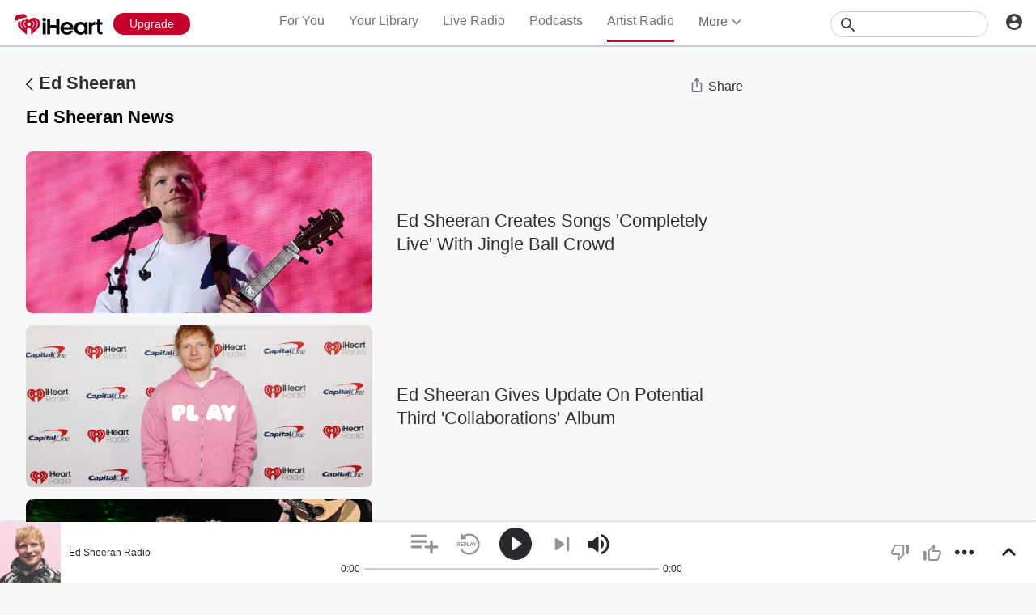

--- FILE ---
content_type: text/html; charset=utf-8
request_url: https://www.iheart.com/artist/ed-sheeran-396790/news/
body_size: 69359
content:

    <!doctype html>
    <html lang="en" xmlns:fb="http://ogp.me/ns/fb#"><head><title data-react-helmet="true">Read the latest News on Ed Sheeran Online | iHeart</title><meta data-react-helmet="true" content="on" http-equiv="x-dns-prefetch-control"/><meta data-react-helmet="true" charSet="utf-8"/><meta data-react-helmet="true" content="width=device-width, initial-scale=1, maximum-scale=5.0, user-scalable=yes" name="viewport"/><meta data-react-helmet="true" content="yes" name="mobile-web-app-capable"/><meta data-react-helmet="true" content="#C6002B" name="theme-color"/><meta data-react-helmet="true" content="Latest Ed Sheeran news from iHeart" name="description"/><meta data-react-helmet="true" content="121897277851831" property="fb:app_id"/><meta data-react-helmet="true" content="55354819171" property="fb:pages"/><meta data-react-helmet="true" content="music.radio_station" property="og:type"/><meta data-react-helmet="true" content="https://iscale.iheart.com/catalog/artist/396790" name="thumbnail"/><meta data-react-helmet="true" content="https://iscale.iheart.com/catalog/artist/396790" name="twitter:image"/><meta data-react-helmet="true" content="https://iscale.iheart.com/catalog/artist/396790" property="og:image"/><meta data-react-helmet="true" content="Latest Ed Sheeran news from iHeart" itemProp="description"/><meta data-react-helmet="true" content="Latest Ed Sheeran news from iHeart" property="og:description"/><meta data-react-helmet="true" content="Latest Ed Sheeran news from iHeart" name="twitter:description"/><meta data-react-helmet="true" content="https://www.iheart.com/artist/ed-sheeran-396790/news/" property="og:url"/><meta data-react-helmet="true" content="https://www.iheart.com/artist/ed-sheeran-396790/news/" name="twitter:url"/><meta data-react-helmet="true" content="iHeart" property="og:site_name"/><meta data-react-helmet="true" content="iHeart" name="twitter:app:name:iphone"/><meta data-react-helmet="true" content="iHeart" name="twitter:app:name:ipad"/><meta data-react-helmet="true" content="iHeart" name="twitter:app:name:googleplay"/><meta data-react-helmet="true" content="iHeart" name="al:android:app_name"/><meta data-react-helmet="true" content="iHeart" name="al:ios:app_name"/><meta data-react-helmet="true" content="@iHeartRadio" name="twitter:creator"/><meta data-react-helmet="true" content="@iHeartRadio" name="twitter:site"/><meta data-react-helmet="true" content="player" name="twitter:card"/><meta data-react-helmet="true" content="iheart.com" name="twitter:domain"/><meta data-react-helmet="true" content="290638154" name="twitter:app:id:iphone"/><meta data-react-helmet="true" content="290638154" name="twitter:app:id:ipad"/><meta data-react-helmet="true" content="290638154" name="al:ios:app_store_id"/><meta data-react-helmet="true" content="com.clearchannel.iheartradio.controller" name="twitter:app:id:googleplay"/><meta data-react-helmet="true" content="com.clearchannel.iheartradio.controller" name="al:android:package"/><meta data-react-helmet="true" content="Read the latest News on Ed Sheeran Online | iHeart" itemProp="name"/><meta data-react-helmet="true" content="Read the latest News on Ed Sheeran Online | iHeart" property="og:title"/><meta data-react-helmet="true" content="Read the latest News on Ed Sheeran Online | iHeart" name="twitter:title"/><meta data-react-helmet="true" content="ihr://play/artist/396790" name="twitter:app:url:iphone"/><meta data-react-helmet="true" content="ihr://play/artist/396790" name="twitter:app:url:ipad"/><meta data-react-helmet="true" content="ihr://play/artist/396790" name="twitter:app:url:googleplay"/><meta data-react-helmet="true" content="ihr://play/artist/396790" property="al:android:url"/><meta data-react-helmet="true" content="ihr://play/artist/396790" property="al:ios:url"/><meta data-react-helmet="true" content="Ed Sheeran, News, Music, Headlines, iHeartRadio, iHeart, Radio" name="keywords"/><meta data-react-helmet="true" content="300" name="twitter:player:width"/><meta data-react-helmet="true" content="400" name="twitter:player:height"/><meta data-react-helmet="true" content="https://www.iheart.com/artist/ed-sheeran-396790/news/?embed=true&amp;ref=tw" name="twitter:player"/><meta data-react-helmet="true" content="https://www.iheart.com/artist/ed-sheeran-396790/news/?embed=true&amp;ref=fb" property="og:video:url"/><meta data-react-helmet="true" content="https://www.iheart.com/artist/ed-sheeran-396790/news/?embed=true&amp;ref=fb" property="og:video:secure_url"/><meta data-react-helmet="true" content="text/html" property="og:video:type"/><meta data-react-helmet="true" content="300" property="og:video:width"/><meta data-react-helmet="true" content="400" property="og:video:height"/><meta data-react-helmet="true" content="audio/vnd.facebook.bridge" property="og:audio:type"/><meta data-react-helmet="true" content="https://www.iheart.com/artist/ed-sheeran-396790/news/" property="og:audio"/><link data-react-helmet="true" href="https://www.iheart.com/static/assets/favicon.ico" rel="shortcut icon" type="image/ico"/><link data-react-helmet="true" href="https://www.iheart.com/static/assets/apple-touch-icon.png" rel="apple-touch-icon"/><link data-react-helmet="true" href="https://www.iheart.com/static/assets/apple-touch-icon.png" rel="shortcut icon"/><link data-react-helmet="true" href="/v12.0.0/2147adc/bundles/manifest.json" rel="manifest"/><link data-react-helmet="true" href="https://us.api.iheart.com" rel="dns-prefetch"/><link data-react-helmet="true" href="https://i.iheart.com" rel="dns-prefetch"/><link data-react-helmet="true" href="https://leads.radioedit.iheart.com" rel="dns-prefetch"/><link data-react-helmet="true" href="https://content.radioedit.iheart.com" rel="dns-prefetch"/><link data-react-helmet="true" href="https://flagshipapi.radioedit.iheart.com/graphql" rel="dns-prefetch"/><link data-react-helmet="true" href="https://web-static.pages.iheart.com" rel="dns-prefetch"/><link data-react-helmet="true" href="android-app://com.clearchannel.iheartradio.controller/ihr/goto/artist/396790" rel="alternate"/><link data-react-helmet="true" href="ios-app://290638154/ihr/goto/artist/396790" rel="alternate"/><link data-react-helmet="true" href="https://www.iheart.com/v12.0.0/2147adc/bundles/opensearch.xml" rel="search" title="iHeart" type="application/opensearchdescription+xml"/><link data-react-helmet="true" href="https://plus.google.com/+iHeartRadio" rel="author"/><link data-react-helmet="true" href="https://plus.google.com/+iHeartRadio" rel="publisher"/><link data-react-helmet="true" href="https://www.iheart.com/artist/ed-sheeran-396790/news/" rel="canonical"/><link data-react-helmet="true" href="https://iscale.iheart.com/catalog/artist/396790" rel="image_src"/><link data-chunk="entry" rel="preload" as="script" href="/v12.0.0/2147adc/bundles/runtime.www.js"/><link data-chunk="entry" rel="preload" as="script" href="/v12.0.0/2147adc/bundles/2533.www.js"/><link data-chunk="entry" rel="preload" as="script" href="/v12.0.0/2147adc/bundles/8995.www.js"/><link data-chunk="entry" rel="preload" as="script" href="/v12.0.0/2147adc/bundles/467.www.js"/><link data-chunk="entry" rel="preload" as="script" href="/v12.0.0/2147adc/bundles/4052.www.js"/><link data-chunk="entry" rel="preload" as="script" href="/v12.0.0/2147adc/bundles/entry.www.js"/><link data-chunk="SideNav" rel="preload" as="script" href="/v12.0.0/2147adc/bundles/4674.www.js"/><link data-chunk="SideNav" rel="preload" as="script" href="/v12.0.0/2147adc/bundles/6638.www.js"/><link data-chunk="Header" rel="preload" as="script" href="/v12.0.0/2147adc/bundles/9351.www.js"/><link data-chunk="Song" rel="preload" as="script" href="/v12.0.0/2147adc/bundles/6646.www.js"/><link data-chunk="Song" rel="preload" as="script" href="/v12.0.0/2147adc/bundles/9482.www.js"/><link data-chunk="Song" rel="preload" as="script" href="/v12.0.0/2147adc/bundles/3699.www.js"/><link data-chunk="Song" rel="preload" as="script" href="/v12.0.0/2147adc/bundles/2472.www.js"/><link data-chunk="Song" rel="preload" as="script" href="/v12.0.0/2147adc/bundles/643.www.js"/><link data-chunk="FullFooter" rel="preload" as="script" href="/v12.0.0/2147adc/bundles/4909.www.js"/><link data-chunk="Album" rel="preload" as="script" href="/v12.0.0/2147adc/bundles/8288.www.js"/><link data-chunk="Album" rel="preload" as="script" href="/v12.0.0/2147adc/bundles/4930.www.js"/><link data-chunk="Album" rel="preload" as="script" href="/v12.0.0/2147adc/bundles/4561.www.js"/><link data-chunk="Album" rel="preload" as="script" href="/v12.0.0/2147adc/bundles/8898.www.js"/><link data-chunk="Album" rel="preload" as="script" href="/v12.0.0/2147adc/bundles/9387.www.js"/><link data-chunk="Album" rel="preload" as="script" href="/v12.0.0/2147adc/bundles/3917.www.js"/><link data-chunk="LiveProfile" rel="preload" as="script" href="/v12.0.0/2147adc/bundles/977.www.js"/><link data-chunk="LiveProfile" rel="preload" as="script" href="/v12.0.0/2147adc/bundles/6675.www.js"/><link data-chunk="LiveProfile" rel="preload" as="script" href="/v12.0.0/2147adc/bundles/177.www.js"/><link data-chunk="LiveProfile" rel="preload" as="script" href="/v12.0.0/2147adc/bundles/5750.www.js"/><link data-chunk="LiveProfile" rel="preload" as="script" href="/v12.0.0/2147adc/bundles/6050.www.js"/><link data-chunk="ArtistProfile" rel="preload" as="script" href="/v12.0.0/2147adc/bundles/265.www.js"/><link data-chunk="ArtistProfile" rel="preload" as="script" href="/v12.0.0/2147adc/bundles/9150.www.js"/><link data-chunk="ArtistProfile" rel="preload" as="script" href="/v12.0.0/2147adc/bundles/3781.www.js"/><link data-chunk="ArtistProfile" rel="preload" as="script" href="/v12.0.0/2147adc/bundles/743.www.js"/><link data-chunk="Social" rel="preload" as="script" href="/v12.0.0/2147adc/bundles/9218.www.js"/><link data-chunk="Social" rel="preload" as="script" href="/v12.0.0/2147adc/bundles/6458.www.js"/><link data-chunk="ContentArticle" rel="preload" as="script" href="/v12.0.0/2147adc/bundles/9790.www.js"/><link data-chunk="ContentArticle" rel="preload" as="script" href="/v12.0.0/2147adc/bundles/9547.www.js"/><link data-chunk="Similar" rel="preload" as="script" href="/v12.0.0/2147adc/bundles/6328.www.js"/><link data-chunk="ArtistSongs" rel="preload" as="script" href="/v12.0.0/2147adc/bundles/94.www.js"/><link data-chunk="PodcastProfile" rel="preload" as="script" href="/v12.0.0/2147adc/bundles/412.www.js"/><link data-chunk="PodcastEpisodesHead" rel="preload" as="script" href="/v12.0.0/2147adc/bundles/4984.www.js"/><link data-chunk="PodcastEpisodeHead" rel="preload" as="script" href="/v12.0.0/2147adc/bundles/2957.www.js"/><link data-chunk="PodcastEpisodeCard" rel="preload" as="script" href="/v12.0.0/2147adc/bundles/7005.www.js"/><link data-chunk="PodcastCard" rel="preload" as="script" href="/v12.0.0/2147adc/bundles/293.www.js"/><link data-chunk="PodcastSideRail" rel="preload" as="script" href="/v12.0.0/2147adc/bundles/440.www.js"/><link data-chunk="HostsAndCreators" rel="preload" as="script" href="/v12.0.0/2147adc/bundles/4277.www.js"/><link data-chunk="PopularPodcasts" rel="preload" as="script" href="/v12.0.0/2147adc/bundles/8514.www.js"/><link data-chunk="PodcastEpisodeCards" rel="preload" as="script" href="/v12.0.0/2147adc/bundles/1076.www.js"/><link data-chunk="News" rel="preload" as="script" href="/v12.0.0/2147adc/bundles/732.www.js"/><script data-react-helmet="true" type="text/javascript">
      // https://stackoverflow.com/questions/49986720/how-to-detect-internet-explorer-11-and-below-versions

      if (!!window.navigator.userAgent.match(/MSIE|Trident/)) {
        window.location.replace('https://help.iheart.com/hc/en-us/articles/229182368-Troubleshooting-browser-issues-with-iHeartRadio');
      }
    </script><script data-react-helmet="true" type="application/ld+json">{"@context":"https://schema.org","@type":"WebSite","potentialAction":[{"@type":"SearchAction","query-input":"required name=search_term_string","target":"https://www.iheart.com/search?q={search_term_string}"}],"url":"https://www.iheart.com/"}</script><script data-react-helmet="true" type="application/ld+json">{"@context":"https://schema.googleapis.com/","@id":"www.iheart.com/artist/396790/playlist","@type":"MusicPlaylist","about":{"@id":"www.iheart.com/artist/396790/group","@type":"MusicGroup","description":"Latest Ed Sheeran news from iHeart","name":"Ed Sheeran","url":"https://www.iheart.com/artist/ed-sheeran-396790/news/"},"description":"Latest Ed Sheeran news from iHeart","keywords":"Ed Sheeran, News, Music, Headlines, iHeartRadio, iHeart, Radio","name":"Ed Sheeran","potentialAction":{"@type":"ListenAction","expectsAcceptanceOf":{"@type":"Offer","category":"free","eligibleRegion":[{"@type":"Country","name":"US,AU,NZ"}]},"target":[{"@type":"EntryPoint","actionPlatform":["https://schema.org/DesktopWebPlatform","https://schema.org/IOSPlatform","https://schema.org/AndroidPlatform"],"urlTemplate":"https://www.iheart.com/artist/ed-sheeran-396790/news/?autoplay=true"},{"@type":"EntryPoint","actionPlatform":["https://schema.googleapis.com/GoogleAudioCast","https://schema.googleapis.com/GoogleVideoCast"],"urlTemplate":"ihr://play/custom/artist/396790"},"android-app://com.clearchannel.iheartradio.controller/ihr/listen/custom_radio/artist/396790"]},"url":"https://www.iheart.com/artist/ed-sheeran-396790/news/"}</script><script data-name="initial-global-variables" type="text/javascript">
             BOOT={"env":"prod","version":"12.0.0","EnableCustomAds":true,"adswizzCompanionZones":45287,"adswizzSubdomain":"clearchannel","adswizzZoneId":45286,"api":{"client":"https://us.api.iheart.com","server":"https://us.api.iheart.com"},"apiUrl":"https://us.api.iheart.com","countryCode":"US","defaultLiveCityId":159,"defaultLiveCityName":"New York","defaultLiveMarketId":159,"defaultLiveMarketName":"NEWYORK-NY","defaultLiveStateAbbr":"NY","defaultLiveStateId":37,"defaultLiveStateName":"New York","featureFlags":{"TEMPnoRefreshOnLogin":false,"allAccessPreview":false,"customRadio":true,"darkModeAvailable":false,"extrasNav":true,"forYou":true,"forceABTest":{},"freeUserMyPlaylist":true,"freeUserPlaylistCreation":true,"gfkSensic":false,"graphQl":true,"headerBidding":true,"highlightsSDK":true,"homepageEventsSection":true,"homepageNewsSection":true,"internationalPlaylistRadio":false,"liveLegalLinks":true,"liveRadio":true,"liveRadioCountryNav":true,"longProfileId":true,"miniFooter":false,"newSearch":true,"onDemand":true,"personalizedPlaylistRecs":true,"pivotGeoEnabled":true,"playlistRadioAds":true,"podcastPreroll":true,"podcastRecs":true,"podcastTritonTokenEnabled":true,"podcasts":true,"recommendedPlaylistRecs":true,"refreshAdOnFocus":true,"resetPasswordIncludeLogin":true,"showPodcastTranscriptions":true,"showWelcome":true,"socialShare":false,"stationSpecificRegGate":true,"suppressAds":false,"useAmpTranscription":false,"widgetArtistRadio":true,"widgetFavorites":true,"widgetLive":true,"widgetPlaylist":true,"widgetPodcastEpisode":true,"widgetPodcastProfile":true},"hostName":"webapp.US","markPlayedThreshold":30,"phoneNumbers":{"callingCode":"1","format":"(ddd) ddd - dddd"},"piiRegulation":{"dashboardLink":"https://privacy.iheart.com","enabled":true},"radioEdit":{"contentApi":"https://content.radioedit.iheart.com","graphQlApi":"https://flagshipapi.radioedit.iheart.com/graphql","leadsApi":"https://leads.radioedit.iheart.com","webGraphQlApi":"https://webapi.radioedit.iheart.com/graphql"},"regGateStationIds":[6693],"registrationOptions":{"genderAllowUnselected":false,"genders":["gender.male","gender.female","gender.unspecified"],"oauths":["facebook","google"],"showLoginInNav":true,"zipKeyboard":"numeric","zipRegex":"^\\d{5}$"},"sdks":{"adobeAnalytics":{"account":"cccorporate01,cccorporate,ccnetwork","dtmUrl":"//assets.adobedtm.com/dba7b4ad2c8b/91f40365a420/launch-530fb1e26ecf.min.js","enabled":true,"secureTrackingServer":"smy.iheart.com","threshold":100,"trackingServer":"my.iheart.com","visitorNamespace":"clearchannel"},"amazon":{"pubId":"3901","script":"//c.amazon-adsystem.com/aax2/apstag.js"},"appBoy":{"appKey":"73f8cae6-7de9-48ef-adc5-fcbd335f6d61","baseUrl":"sdk.iad-01.braze.com","enabled":true,"threshold":100},"comScore":{"customerId":"6036262","enabled":true,"pageview_candidate_url":"/api/comscore","publisherSecret":"0bef577ec3f4eebf3d5eaa3945b5f838","threshold":100},"facebook":{"appId":"121897277851831","pages":"55354819171","pixelEnabled":true,"pixelId":"1126589700832689","threshold":100},"gfkSensicSdk":{"enabled":false},"googleAnalytics":{"account":"UA-32316039-1","domain":"iheart.com","enabled":true,"threshold":100},"googleCast":{"appKey":"7F8E0EF3","enabled":true,"threshold":100},"googleFirebase":{"account":"G-441TYTQYC2"},"googlePlus":{"appKey":"884160514548-4917aophkpafpbgh8r1lndhc3f128ouf.apps.googleusercontent.com","enabled":true,"threshold":100,"token":"BzajEH6qKu44CgUUszHza2Yc"},"highlights":{"desktop":{"apiKey":"188e43c588c69904abefc500378b803e31d90f40495e53dd","height":400,"placementId":"6901f8ee07e9633fd8ebafcc","styleId":"6901f8ee07e9633fd8ebafcd"},"mobile":{"apiKey":"188e43c588c69904abefc500378b803e31d90f40495e53dd","placementId":"6901f81807e9633fd8ebae76","styleId":"6901f81807e9633fd8ebae77"}},"ias":{"anID":931667,"enabled":true,"library":"https://static.adsafeprotected.com/vans-adapter-google-ima.js"},"lotame":{"clientId":4086,"enabled":false,"legacyLotame":false,"publisherId":4085,"threshold":100,"tp":"CLCH"},"outbrain":{"enabled":true,"pixelId":"004d2133385513d6a3dbfd9993b43474ab"},"recaptcha":{"enabled":true,"key":"6Lc2RwMTAAAAAKQNHEwIs39F0sgRJuvBbUWJJv82","threshold":100},"recurly":{"appKey":"ewr1-9LMtPZ6U0H45p9yXY46mLR"},"rubicon":{"script":"//micro.rubiconproject.com/prebid/dynamic/16442.js"},"triton":{"desktop":{"custom":"20730","talk":"23050"},"enabled":true,"mobile":{"custom":"28614","talk":"28615"},"sid":"151","threshold":100}},"socials":{"facebook":{"enabled":true,"name":"iheartradio"},"instagram":{"enabled":true,"name":"iHeartRadio"},"tumblr":{"enabled":true,"name":"iheartradio"},"twitter":{"enabled":true,"name":"iHeartRadio"},"youtube":{"enabled":true,"name":"iHeartRadio"}},"stationSoftgate":{"artist":true,"favorites":true,"live":true,"playlistradio":true,"podcast":true,"track":true},"supportedCountries":["US","CA","AU","NZ","MX","WW"],"terminalId":159,"territoryCode":"US","urls":{"about":"/about/","adChoices":"https://www.iheart.com/adchoices/","advertise":"https://www.iheartmedia.com/advertise","apps":"https://iheart.onelink.me/Ff5B/GetTheApp","appsAuto":"https://www.iheart.com/apps/#auto","appsHome":"https://www.iheart.com/apps/#home","appsMobile":"https://iheart.onelink.me/Ff5B/GetTheApp","appsWear":"https://www.iheart.com/apps/#wear","blog":"https://blog.iheart.com/","brand":"https://brand.iheart.com/","content":"https://www.iheart.com/content/","contestrules":"/content/general-contesting-guidelines/","contests":"https://news.iheart.com/contests/","customradio":"/artist/","events":"https://www.iheart.com/content/iheartradio-events/","features":"https://www.iheart.com/content/iheartradio-features/","forYou":"/for-you/","getTheAppLink":"https://iheart.onelink.me/Ff5B/GetTheApp","help":"/help/","helpResettingPassword":"https://www.iheartradio.com/help-resetting-password","helpSkipLimit":"https://www.iheartradio.com/help-skip-limit","helpSocialSignIn":"https://www.iheartradio.com/help-social-sign-in","helpVerifyingEmail":null,"heroTheme":"https://leads.radioedit.iheart.com/api/cards?country=US&collection=collections/web-homescreen","holidayHat":"https://leads.radioedit.iheart.com/api/cards?country=US&collection=collections/holiday-hat&facets=devices/web","home":"/","iglooUrl":"https://us-events.api.iheart.com","jobs":"https://www.iheartmedia.com/careers/","liveradio":"/live/","mymusic":"/my/music/","mystations":"/my/stations/","news":"https://www.iheart.com/news/","ondemand":"https://ondemand.pages.iheart.com/","photos":"https://news.iheart.com/photo/","playlistDirectoryMain":"https://leads.radioedit.iheart.com/api/cards?","playlists":"/playlist/","podcasts":"/podcast/","privacy":"/privacy/","radioEditMediaServer":"https://i.iheart.com","subscriptionoptions":"/offers/","terms":"/terms/","tlnkApps":"https://iheartradio.tlnk.io/serve?action=click&campaign_id_android=390639&campaign_id_ios=390625&campaign_id_web=430712&destination_id_android=305483&destination_id_ios=305471&my_campaign=GetTheApp&publisher_id=351677&site_id_android=112521&site_id_ios=112517&site_id_web=136022&url_web=https://www.iheart.com/apps","upgrade":"/upgrade/","yourLibrary":"/your-library/"},"validation":{"password":[{"invalid":"Your password must be between 8-32 characters","value":"^[\\w\\W]{8,32}$"},{"invalid":"Your password must contain an upper case and lower case letter","value":"^(?=.*[a-z])(?=.*[A-Z]).*$"},{"invalid":"Your password must contain at least one digit","value":"[0-9]+"}]},"web_ad_env":"prod","web_site_url":"https://www.iheart.com"};
             window.analyticsData={"config":{"dtmUrl":"//assets.adobedtm.com/dba7b4ad2c8b/91f40365a420/launch-530fb1e26ecf.min.js","iglooUrl":"https://us-events.api.iheart.com"},"global":{"device":{"appVersion":"12.0.0","env":"prod","host":"webapp.US","language":"en"},"user":{"isTrialEligible":false,"registration":{"country":"US"},"subscriptionTier":"NONE"}}};

            </script><script data-name="service-worker" type="text/javascript">
    if ('serviceWorker' in navigator) {
      window.addEventListener('load', function() {
        navigator.serviceWorker.register('/serviceWorker.js').then(
          function(registration) {
            console.log('ServiceWorker registration successful with scope: ', registration.scope);
          },
          function(err) {
            console.log('ServiceWorker registration failed: ', err);
          }
        );
      });
    }
  </script><script data-name="initial-state" id="initialState" type="application/json">{"ads":{"adInterval":600000,"adswizz":{"companionZones":45287,"subdomain":"clearchannel","zoneId":45286},"amazon":{"pubId":"3901","script":"//c.amazon-adsystem.com/aax2/apstag.js"},"customAds":{"companion":null,"enableCustomAds":true,"partnerIds":"https://yield-op-idsync.live.streamtheworld.com/partnerIds","playing":false,"tritonPartnerIds":{},"type":"Triton","url":"https://crdl.tritondigital.com/api/ads/delivery","tritonScript":"https://playerservices.live.streamtheworld.com/api/idsync.js?stationId=339593"},"env":"prod","googleTag":{"dfpInstanceId":"6663"},"indexExchange":{"scripts":{"en":"//js-sec.indexww.com/ht/p/184908-241185131738393.js"}},"lotame":{"clientId":4086,"enabled":false,"networkId":4085,"thirdPartyId":"CLCH","threshold":100,"legacyLotame":false},"rubicon":{"script":"//micro.rubiconproject.com/prebid/dynamic/16442.js"},"stationTargetingInfo":{},"suppressAds":true,"triton":{"desktop":{"custom":"20730","talk":"23050"},"enabled":true,"mobile":{"custom":"28614","talk":"28615"},"sid":"151","threshold":100},"TFCD":null,"ias":{"enabled":true,"library":"https://static.adsafeprotected.com/vans-adapter-google-ima.js","anID":931667}},"albums":{"albums":{}},"analytics":{"adobe":{"account":"cccorporate01,cccorporate,ccnetwork","dtmUrl":"//assets.adobedtm.com/dba7b4ad2c8b/91f40365a420/launch-530fb1e26ecf.min.js","enabled":true,"secureTrackingServer":"smy.iheart.com","threshold":100,"trackingServer":"my.iheart.com","visitorNamespace":"clearchannel"},"comScore":{"customerId":"6036262","enabled":true,"publisherSecret":"0bef577ec3f4eebf3d5eaa3945b5f838","pageview_candidate_url":"/api/comscore","threshold":100},"googleAnalytics":{"account":"UA-32316039-1","domain":"iheart.com","enabled":true,"threshold":100},"googleFirebase":{"account":"G-441TYTQYC2"},"permutive":{}},"artists":{"artists":{"396790":{"artistName":"Ed Sheeran","artistId":396790,"info":null,"link":"http://image.iheart.com/images/artists/39/67/90/683f1c3f4f0777c0b4c24d18.jpg","artistBio":"Idiosyncratic pop singer Ed Sheeran borrows from any style that crosses his path, molding genres to fit a musical character all his own that's charming, personable, and popular on a global scale. Elements of folk, hip-hop, pop, dance, soul, and rock can be heard in his big hits \"The A Team,\" \"Sing,\" \"Thinking Out Loud,\" and \"Shape of You\" -- which gives him a broad appeal among different demographics. It also helped elevate him to international acclaim not long after the release of his 2011 debut LP, +, and took 2014's x and 2017's ÷ to the top of both the U.K. albums chart and the Billboard 200. Sheeran maintained his stardom with savvy collaborations -- his 2019 album No. 6 Collaborations Project featured an eclectic roster including Khalid, Camila Cabello, Cardi B, Justin Bieber, Chris Stapleton, and Bruno Mars -- and by continuing to write candidly about his life: his 2021 album = was filled with songs about being a new father. Sheeran's musical explorations continued on -, a 2023 album that featured several tracks co-written and co-produced by Aaron Dessner of the National, and its swiftly released companion, Autumn Variations, both of which reached the Top Five in the U.K. and on the Billboard 200. In 2025, he heralded his eighth studio-album, Play, with the hooky, club-ready anthem \"Azizam.\"\r\nWhen Ed Sheeran released +, he had just turned 20. He had been playing music since he was a child in Framlingham, Suffolk -- he was born in Halifax, West Yorkshire but his family moved when he was young -- enthralled by the classic rock he heard around the house. Sheeran started writing music in his early teens, recording a self-made album called Spinning Man when he was 13 in 2004. In addition to making music at home -- he put out an EP titled The Orange Room in 2005 -- he'd busk on the streets and play whatever stage he could find. When he was 16, he dropped out of school and moved to London so he could make a go of a professional career, landing work as a guitar tech for Nizlopi, gigging whenever he could, and auditioning unsuccessfully for the ITV series Britannia High. The self-released EP You Need Me arrived in 2009 -- it followed 2006's eponymous EP and 2007's Want Some? -- but his momentum started to build in 2010 thanks to the EPs Loose Change and Songs I Wrote with Amy and, especially, performance videos he posted to YouTube. Sheeran started to generate considerable buzz -- Jamie Foxx invited him to appear on his Sirius/XM radio show -- and he landed a deal with Asylum Records in late 2010. After a final independent EP, No. 5 Collaborations, arrived in January 2011, he signed a contract with Elton John's management team.\r\nAll of this laid the groundwork for a busy 2011. Sheeran entered the studio with Jake Gosling to record his major-label debut. Its first single, \"The A Team,\" arrived in June 2011, entering the charts at number three. August brought \"You Need Me, I Don't Need You,\" setting the stage for the September release of +. Assisted by the success of November's single \"Lego House,\" the record became a huge hit in the U.K., a fact underscored by his win of British Breakthrough in the 2012 Brit Awards. Sheeran's success soon spread to Australia, Europe, Canada, and then the United States. He received a boost in the U.S. by opening for Snow Patrol in 2012, but that paled in comparison to the exposure he received opening for Taylor Swift on her Red tour in 2013. His endorsement from Swift, combined with his landing of the closing credits song \"I See Fire\" for The Hobbit: The Desolation of Smaug, set Sheeran up for an eventful 2014.\r\nAlong with reuniting with Jake Gosling, Sheeran worked with Rick Rubin and Pharrell for X, the sophomore set that arrived in June 2014. X debuted at number one on both sides of the Atlantic and generated the huge hits \"Thinking Out Loud\" and \"Sing,\" success that helped Sheeran secure a win for Album of the Year in the 2015 Brit Awards, along with the trophy for Best Male Solo Artist. His success wasn't limited to Britain. X was the second biggest-selling album in the world in 2015, coming in behind Adele's 25, and \"Thinking Out Loud\" took home the Grammys for Song of the Year and Best Pop Solo Performance in 2016.\r\nSheeran spent the majority of 2016 recuperating and recording his third album with executive producer Benny Blanco. Early in 2017, he released two singles, \"Castle on the Hill\" and \"Shape of You,\" with the latter reaching number one on the charts throughout the world. Their parent album, ÷, appeared in March. ÷ topped the pop charts in over 20 territories, including the U.K. and U.S., and it generated another international hit in \"Galway Girl.\" Ed Sheeran's massive popularity was confirmed in June 2017, when he was awarded an MBE on the occasion of the Queen's Birthday Honours. Over the next year, Sheeran stayed busy touring. He also picked up several more accolades including winning the Grammy Award for Best Pop Vocal Album for ÷ and Best Pop Solo Performance for \"Shape of You.\" \r\nIn 2019, he paired with Justin Bieber for the single \"I Don't Care.\" It was the first of a series of duets which Sheeran collected on No. 6 Collaborations Project. The album appeared on July 12, 2019 and topped numerous charts just a few weeks after the release of Yesterday, a Danny Boyle film set in an alternate world where the Beatles never existed that featured Sheeran in a pivotal role. No. 6 Collaborations Project went on to be nominated for a Grammy in the Best Pop Vocal Album category. In December 2020, Sheeran offered up the acoustic non-album single, \"Afterglow\" as a Christmas gift to his fans. \r\nSheeran returned with \"Bad Habits\" in June 2021; the single topped the charts in nearly every country, save the U.S., where it peaked at two. The track was the first single from his fifth album, =. Arriving in October 2021, the record found Sheeran grappling with fatherhood and featured songwriting collaborations from Foy Vance, Ben Kweller, and Natalie Hemby, among others. It continued Sheeran's streak of number one albums in the U.K. and was equally successful internationally. That December, he joined Elton John for the holiday song \"Merry Christmas,\" which topped the U.K. singles chart and Billboard's Adult Contemporary chart. The single was also included on a Christmas edition of =, as well as John's The Lockdown Sessions. Sheeran then collaborated with Colombian singer J Balvin on 2021's \"Sigue\" and 2022's \"Forever My Love.\" Also in 2022, he scored a Top Ten U.K. hit with the Pokémon-related \"Celestial\" before kicking off 2023 with \"F64,\" a heartfelt tribute to the late British music entrepreneur Jamal Edwards. \r\nSheeran launched the cycle for his fifth album in early 2023 with the release of the singles \"Eyes Closed\" and \"Boat.\" Both songs were included on -, a record that featured several collaborations with Aaron Dessner of the National, along with work by Max Martin, Shellback, and Foy Vance. Four months afterward - debuted at number one in the U.K. and number two in the U.S. Sheeran released Autumn Variations, an album recorded with Dessner as producer. The latter album also topped the charts in the U.K. and reached the Top Ten of the Billboard 200. By the end of the year, - had earned a Best Pop Vocal Album nomination at the 66th Grammy Awards. The singer's first-ever greatest-hits album, +-=÷× TOUR COLLECTION, arrived in September 2024 and combined live recordings  with some of his most beloved studio hits. The clubby single \"Azizam\" arrived in April 2024 as the first track off the singer's eighth studio-album, 2025's Play. ~ Stephen Thomas Erlewine","variety":null,"score":0,"rank":null,"trackBundles":null,"tracks":[],"roviImages":["http://image.iheart.com/images/artists/39/67/90/67eb06f864fdaef162ee8525.jpg","http://image.iheart.com/images/rovi/1080/0005/839/MI0005839067.jpg","http://image.iheart.com/images/rovi/1080/0003/470/MI0003470298.jpg","http://image.iheart.com/images/rovi/1080/0005/328/MI0005328310.jpg","http://image.iheart.com/images/rovi/1080/0004/696/MI0004696556.jpg","http://image.iheart.com/images/rovi/1080/0004/696/MI0004696555.jpg","http://image.iheart.com/images/rovi/1080/0003/892/MI0003892943.jpg","http://image.iheart.com/images/rovi/1080/0003/892/MI0003892944.jpg","http://image.iheart.com/images/rovi/1080/0003/759/MI0003759550.jpg","http://image.iheart.com/images/rovi/1080/0003/658/MI0003658713.jpg","http://image.iheart.com/images/rovi/1080/0003/470/MI0003470296.jpg","http://image.iheart.com/images/rovi/1080/0003/549/MI0003549784.jpg","http://image.iheart.com/images/rovi/1080/0004/180/MI0004180723.jpg","http://image.iheart.com/images/rovi/1080/0003/549/MI0003549786.jpg","http://image.iheart.com/images/rovi/1080/0003/549/MI0003549785.jpg","http://image.iheart.com/images/rovi/1080/0003/892/MI0003892946.jpg","http://image.iheart.com/images/rovi/1080/0003/776/MI0003776291.jpg"],"totalTracks":null,"totalBundles":null,"formats":null,"format":"Contemporary Singer/Songwriter","seedId":396790,"seedType":"artist","thumbs":{},"articles":["2025-12-12-ed-sheeran-creates-songs-completely-live-with-jingle-ball-crowd","2025-12-12-ed-sheeran-gives-update-on-potential-third-collaborations-album","2025-12-01-ed-sheeran-opens-up-about-longtime-friendship-with-taylor-swift","2025-10-17-ed-sheeran-shares-stories-behind-4-revamped-play-tracks-what-to-know","2025-10-08-taylor-swift-reveals-why-she-didnt-tell-ed-sheeran-about-engagement","2025-09-25-2025-iheartradio-jingle-ball-tour-lineups-revealed","2025-09-20-ed-sheeran-wows-with-jaw-dropping-set-of-songs-made-live-on-the-spot","2025-09-18-why-ed-sheeran-turned-down-chance-to-play-first-gig-in-space","2025-09-16-ed-sheeran-reveals-surprising-musical-request-that-is-actually-in-my-will","2025-09-15-2025-iheartradio-music-festival-how-to-watch"]}}},"config":{"braze":{"appKey":"73f8cae6-7de9-48ef-adc5-fcbd335f6d61","baseUrl":"sdk.iad-01.braze.com","enabled":true,"threshold":100},"countryCode":"US","facebookPixel":{"enabled":true,"id":"1126589700832689"},"gfkSensicSdk":{"enabled":false},"googleCast":{"appKey":"7F8E0EF3","enabled":true,"threshold":100},"highlights":{"mobile":{"apiKey":"188e43c588c69904abefc500378b803e31d90f40495e53dd","placementId":"6901f81807e9633fd8ebae76","styleId":"6901f81807e9633fd8ebae77"},"desktop":{"apiKey":"188e43c588c69904abefc500378b803e31d90f40495e53dd","placementId":"6901f8ee07e9633fd8ebafcc","styleId":"6901f8ee07e9633fd8ebafcd","height":400}},"hostName":"webapp.US","markPlayedThreshold":30,"phoneNumbers":{"callingCode":"1","format":"(ddd) ddd - dddd"},"piiRegulation":{"dashboardLink":"https://privacy.iheart.com","enabled":true},"recaptcha":{"enabled":true,"key":"6Lc2RwMTAAAAAKQNHEwIs39F0sgRJuvBbUWJJv82","threshold":100},"recurly":{"appKey":"ewr1-9LMtPZ6U0H45p9yXY46mLR"},"outbrainPixel":{"enabled":true,"id":"004d2133385513d6a3dbfd9993b43474ab"},"stationSoftgate":{"artist":true,"favorites":true,"live":true,"playlistradio":true,"podcast":true,"track":true},"supportedCountries":["US","CA","AU","NZ","MX","WW"],"terminalId":159,"territoryCode":"US","urls":{"api":{"client":"https://us.api.iheart.com","server":"https://us.api.iheart.com"},"contentApi":"https://content.radioedit.iheart.com","graphQlApi":"https://flagshipapi.radioedit.iheart.com/graphql","heroTheme":"https://leads.radioedit.iheart.com/api/cards?country=US&collection=collections/web-homescreen","holidayHat":"https://leads.radioedit.iheart.com/api/cards?country=US&collection=collections/holiday-hat&facets=devices/web","iglooUrl":"https://us-events.api.iheart.com","leadsApi":"https://leads.radioedit.iheart.com","playlistDirectoryMain":"https://leads.radioedit.iheart.com/api/cards?","radioEditMediaServer":"https://i.iheart.com","site":"https://www.iheart.com","webGraphQlApi":"https://webapi.radioedit.iheart.com/graphql"},"validation":{"password":[{"invalid":"Your password must be between 8-32 characters","value":"^[\\w\\W]{8,32}$"},{"invalid":"Your password must contain an upper case and lower case letter","value":"^(?=.*[a-z])(?=.*[A-Z]).*$"},{"invalid":"Your password must contain at least one digit","value":"[0-9]+"}]},"regGateStationIds":[6693]},"configOverride":{},"environment":{"isSDK":false,"env":"prod","isBot":true,"isInApp":false,"isMobile":false,"version":"12.0.0"},"events":{},"favorites":{},"features":{"flags":{"allAccessPreview":false,"customRadio":true,"darkModeAvailable":false,"extrasNav":true,"forceABTest":{},"forYou":true,"freeUserMyPlaylist":true,"freeUserPlaylistCreation":true,"gfkSensic":false,"graphQl":true,"headerBidding":true,"highlightsSDK":true,"homepageEventsSection":true,"homepageNewsSection":true,"internationalPlaylistRadio":false,"liveRadio":true,"liveRadioCountryNav":true,"longProfileId":true,"miniFooter":false,"newSearch":true,"onDemand":true,"personalizedPlaylistRecs":true,"pivotGeoEnabled":true,"playlistRadioAds":true,"podcastTritonTokenEnabled":true,"podcastPreroll":true,"podcastRecs":true,"recommendedPlaylistRecs":true,"resetPasswordIncludeLogin":true,"showPodcastTranscriptions":true,"showWelcome":true,"socialShare":false,"stationSpecificRegGate":true,"TEMPnoRefreshOnLogin":false,"useAmpTranscription":false,"widgetArtistRadio":true,"widgetFavorites":true,"widgetLive":true,"widgetPlaylist":true,"widgetPodcastEpisode":true,"widgetPodcastProfile":true,"refreshAdOnFocus":true,"liveLegalLinks":true},"registration":{"genderAllowUnselected":false,"genders":["gender.male","gender.female","gender.unspecified"],"oauths":["facebook","google"],"showLoginInNav":true,"zipKeyboard":"numeric","zipRegex":"^\\d{5}$"}},"genres":{"genres":{},"receivedGenres":false},"hero":{"assetUrl":null,"backgroundColor":null,"btnTitle":null,"hasHero":false,"hideHero":false,"imgUrl":null,"isFavorite":false,"name":null,"noLogo":false,"noMask":false,"noStretch":false,"primaryBackgroundSrc":null,"target":null,"type":"GENERIC","url":null},"i18nState":{"lang":"en","translations":{"en":{},"options":{"suppress_warnings":true}}},"links":{"about":"/about/","adChoices":"https://www.iheart.com/adchoices/","advertise":"https://www.iheartmedia.com/advertise","apps":"https://iheart.onelink.me/Ff5B/GetTheApp","appsAuto":"https://www.iheart.com/apps/#auto","appsHome":"https://www.iheart.com/apps/#home","appsMobile":"https://iheart.onelink.me/Ff5B/GetTheApp","appsWear":"https://www.iheart.com/apps/#wear","blog":"https://blog.iheart.com/","brand":"https://brand.iheart.com/","content":"https://www.iheart.com/content/","contestRules":"/content/general-contesting-guidelines/","contests":"https://news.iheart.com/contests/","customRadio":"/artist/","events":"https://www.iheart.com/content/iheartradio-events/","features":"https://www.iheart.com/content/iheartradio-features/","forYou":"/for-you/","getTheAppLink":"https://iheart.onelink.me/Ff5B/GetTheApp","help":"/help/","helpResettingPassword":"https://www.iheartradio.com/help-resetting-password","helpSkipLimit":"https://www.iheartradio.com/help-skip-limit","helpSocialSignIn":"https://www.iheartradio.com/help-social-sign-in","helpVerifyingEmail":null,"home":"/","jobs":"https://www.iheartmedia.com/careers/","liveRadio":"/live/","myMusic":"/my/music/","myStations":"/my/stations/","news":"https://www.iheart.com/news/","ondemand":"https://ondemand.pages.iheart.com/","photos":"https://news.iheart.com/photo/","playlists":"/playlist/","podcasts":"/podcast/","privacy":"/privacy/","subscriptionoptions":"/offers/","terms":"/terms/","tlnkApps":"https://iheartradio.tlnk.io/serve?action=click&campaign_id_android=390639&campaign_id_ios=390625&campaign_id_web=430712&destination_id_android=305483&destination_id_ios=305471&my_campaign=GetTheApp&publisher_id=351677&site_id_android=112521&site_id_ios=112517&site_id_web=136022&url_web=https://www.iheart.com/apps","upgrade":"/upgrade/","yourLibrary":"/your-library/"},"live":{"highlightsMetadata":null,"countryOptions":[],"defaults":{"cityId":159,"cityName":"New York","marketName":"NEWYORK-NY","stateAbbr":"NY","stateId":37,"stateName":"New York"},"filters":{"country":null,"genre":null,"market":null},"genreOptions":{},"marketOptions":{},"stationLists":{},"stations":{},"liveTakeoverWhitelist":[]},"location":{"defaultMarketId":159},"myMusic":{"collections":{"ids":[]},"tracks":{"ids":[],"pagination":{"next":"","nextPageKey":""}}},"news":{"articleLists":{},"articles":{"2025-12-12-ed-sheeran-creates-songs-completely-live-with-jingle-ball-crowd":{"@img":"https://i.iheart.com/v3/re/new_assets/693cf42591cb77c91f974cda","adKeywords":"jingle-ball,ed-sheeran","adTopics":"music-news,entertainment-news,music-news","amp_enabled":true,"author":"Sarah Tate","blocks":[{"rendering_hint":"default","schedule":{},"type":"embed","url":"https://www.iheart.com/artist/396790/?embed=true&keyid=EditorialPlayer","embed_type":"rich","provider":"ohembed","attributes":{"@provider":"ohembed","html":"%3Ciframe%20allow=%22autoplay%22%20width=%22100%25%22%20height=%22300%22%20style=%22border:%200;%22%20src=%22https://www.iheart.com/artist/396790/?embed=true&amp;keyid=EditorialPlayer%22%20frameborder=%220%22%3E%3C/iframe%3E","provider_name":"ohembed","thumbnail_url":"","type":"rich","@query":"template","height":"300","thumbnail_height":0,"thumbnail_width":0,"width":"100%","@url":"https://www.iheart.com/artist/396790/?embed=true&keyid=EditorialPlayer","author_name":"","author_url":"","title":"","version":"1.0"},"html":"%3Ciframe%20allow=%22autoplay%22%20width=%22100%25%22%20height=%22300%22%20style=%22border:%200;%22%20src=%22https://www.iheart.com/artist/396790/?embed=true&amp%253Bkeyid=EditorialPlayer&ihrnetwork=true%22%20frameborder=%220%22%3E%3C/iframe%3E"},{"source_credit":"Getty Images","title":"","url":"","bucket":"new_assets","schedule":{},"type":"asset","use_caption":false,"caption":"","id":"/693cf42591cb77c91f974cda","new_tab":false,"attributes":{"mimetype":"image/jpeg","type":"image"},"html":""},{"schedule":{},"type":"html","attributes":{"html":""},"html":"%3Cp%3E%3Ca%20href=%22https://www.iheart.com/artist/ed-sheeran-396790/%22%20data-catalog-kind=%22ARTIST%22%20data-catalog-id=%22396790%22%20data-catalog-related-id=%22%22%3E%3Cstrong%3EEd%20Sheeran%3C/strong%3E%3C/a%3E%20wrapped%20up%20the%202025%20iHeartRadio%20Z100%20Jingle%20Ball%20Presented%20By%20Capital%20One%20with%20a%20show-stopping%20performance%20in%20New%20York%20City%20fit%20for%20the%20most%20magical%20time%20of%20the%20year.%3C/p%3E%0A%0A%3Cp%3E%3Ca%20href=%22https://www.iheart.com/content/2025-12-12-ed-sheeran-gives-update-on-potential-third-collaborations-album/%22%20target=%22_blank%22%3EThe%20English%20singer-songwriter%3C/a%3E%20finished%20out%20the%20festive%20night%20at%20Madison%20Square%20Garden%20on%20Friday%20(December%2012)%20with%20a%20set%20of%20some%20of%20his%20biggest%20hits%20made%20&quot;completely%20live.&quot;%20As%20he%20explained%20to%20the%20crowd,%20Sheeran%20used%20a%20looper%20pedal%20to%20create%20each%20of%20his%20songs%20and%20serve%20as%20his%20own%20backing%20band,%20smacking%20his%20acoustic%20guitar,%20strumming%20and%20controlling%20the%20strings%20to%20create%20a%20specific%20sound,%20and%20building%20his%20own%20layered%20harmonies.%20%3C/p%3E%0A%0A%3Cp%3EHe%20demonstrated%20exactly%20that%20with%20his%20first%20two%20songs%20&quot;Shivers&quot;%20and%20&quot;Azizam,&quot;%20before%20telling%20the%20audience%20to%20&quot;lose%20your%20voices&quot;%20singing%20along%20for%20&quot;Perfect,&quot;%20even%20joking%20that%20they%20could%20make%20up%20their%20own%20words%20if%20they%20didn't%20know%20the%20lyrics.%20As%20he%20moved%20onto%20&quot;Shape%20Of%20You,&quot;%20Sheeran%20got%20the%20crowd%20to%20participate%20in%20the%20looping%20process,%20singing%20the%20melody%20as%20he%20built%20up%20the%20song,&quot;%20while%20he%20got%20them%20to%20clap%20along%20for%20his%20final%20song%20of%20the%20night,%20&quot;Bad%20Habits.&quot;%3C/p%3E%0A%0A"},{"caption":"NEW YORK, NEW YORK - DECEMBER 12: Ed Sheeran performs onstage during iHeartRadio z100's Jingle Ball 2025 Presented By Capital One at Madison Square Garden on December 12, 2025 in New York City.  (Photo by Theo Wargo/Getty Images for iHeartRadio)","id":"/693cf42f91cb77c91f974cdd","schedule":{},"type":"asset","use_caption":false,"bucket":"new_assets","new_tab":false,"source_credit":"Getty Images","title":"iHeartRadio z100's Jingle Ball 2025 Presented By Capital One - Show","url":"","attributes":{"type":"image","mimetype":"image/jpeg"},"html":""},{"schedule":{},"type":"html","attributes":{"html":""},"html":"%3Cp%3ESheeran%20recently%20dropped%20a%204-track%20EP%20of%20remixed%20songs%20originally%20featured%20on%20his%202025%20album%20%3Cem%3EPlay%3C/em%3E%20that%20are%20collaborative%20works%20with%20artists%20he%20met%20while%20touring%20and%20working%20in%20India%20over%20the%20years.%20While%20introducing%20%3Cem%3EPlay%20(The%20Remixes)%3C/em%3E,%20he%20%3Ca%20href=%22https://www.iheart.com/content/2025-10-17-ed-sheeran-shares-stories-behind-4-revamped-play-tracks-what-to-know/%22%20target=%22_blank%22%3Eshared%20stories%20behind%20each%20of%20the%20re-worked%20tracks%3C/a%3E%20and%20explained%20why%20he%20&quot;loved%20this%20collaboration%20process%20so%20much.&quot;%3C/p%3E%0A%0A%3Cp%3EThe%20&quot;Sapphire&quot;%20artist%20has%20released%20eight%20studio%20albums%20in%20his%20career%20so%20far,%20but%20not%20even%20death%20will%20stop%20him%20from%20gifting%20fans%20new%20music.%20In%20September,%20he%20revealed%20he%20has%20plans%20for%20a%20posthumous%20album%20called%20%3Cem%3EEject%3C/em%3E.%20In%20fact,%20he's%20so%20serious%20about%20the%20project%20%3Ca%20href=%22https://www.iheart.com/content/2025-09-16-ed-sheeran-reveals-surprising-musical-request-that-is-actually-in-my-will/%22%20target=%22_blank%22%3Ethat%20it's%20&quot;actually%20in%20%5Bhis%5D%20will&quot;%3C/a%3E%20and%20his%20wife%20%3Cstrong%3ECherry%20Seaborn%3C/strong%3E%20has%20the%20final%20say%20of%20which%20songs%20are%20featured.%3C/p%3E%0A%0A%3Cp%3ESheeran%20was%20one%20of%20several%20artists%20to%20take%20the%20stage%20with%20festive%20holiday%20sets%20at%20the%202025%20iHeartRadio%20Z100%20Jingle%20Ball,%20joining%20other%20stars%20like%20%3Ca%20href=%22https://www.iheart.com/artist/alex-warren-31733685/%22%20data-catalog-kind=%22ARTIST%22%20data-catalog-id=%2231733685%22%20data-catalog-related-id=%22%22%3E%3Cstrong%3EAlex%20Warren%3C/strong%3E%3C/a%3E,%20%3Ca%20href=%22https://www.iheart.com/artist/renee-rapp-38153757/%22%20data-catalog-kind=%22ARTIST%22%20data-catalog-id=%2238153757%22%20data-catalog-related-id=%22%22%3E%3Cstrong%3ERene%C3%A9%20Rapp%3C/strong%3E%3C/a%3E,%20%3Ca%20href=%22https://www.iheart.com/artist/conan-gray-32472091/%22%20data-catalog-kind=%22ARTIST%22%20data-catalog-id=%2232472091%22%20data-catalog-related-id=%22%22%3E%3Cstrong%3EConan%20Gray%3C/strong%3E%3C/a%3E,%20%3Ca%20href=%22https://www.iheart.com/artist/zara-larsson-883390/%22%20data-catalog-kind=%22ARTIST%22%20data-catalog-id=%22883390%22%20data-catalog-related-id=%22%22%3E%3Cstrong%3EZara%20Larsson%3C/strong%3E%3C/a%3E,%20%3Ca%20href=%22https://www.iheart.com/artist/jessie-murph-35612881/%22%20data-catalog-kind=%22ARTIST%22%20data-catalog-id=%2235612881%22%20data-catalog-related-id=%22%22%3E%3Cstrong%3EJessie%20Murph%3C/strong%3E%3C/a%3E,%20%3Ca%20href=%22https://www.iheart.com/artist/laufey-31571153/%22%20data-catalog-kind=%22ARTIST%22%20data-catalog-id=%2231571153%22%20data-catalog-related-id=%22%22%3E%3Cstrong%3ELaufey%3C/strong%3E%3C/a%3E,%20%3Ca%20href=%22https://www.iheart.com/artist/monsta-x-31942934/%22%20data-catalog-kind=%22ARTIST%22%20data-catalog-id=%2231942934%22%20data-catalog-related-id=%22%22%3E%3Cstrong%3EMONSTA%20X%3C/strong%3E%3C/a%3E,%20%3Ca%20href=%22https://www.iheart.com/artist/myles-smith-32446744/%22%20data-catalog-kind=%22ARTIST%22%20data-catalog-id=%2232446744%22%20data-catalog-related-id=%22%22%3E%3Cstrong%3EMyles%20Smith%3C/strong%3E%3C/a%3E,%20%3Ca%20href=%22https://www.iheart.com/artist/nelly-40199/%22%20data-catalog-kind=%22ARTIST%22%20data-catalog-id=%2240199%22%20data-catalog-related-id=%22%22%3E%3Cstrong%3ENelly%3C/strong%3E%3C/a%3E%20and%20%3Ca%20href=%22https://www.iheart.com/artist/ravyn-lenae-31016014/%22%20data-catalog-kind=%22ARTIST%22%20data-catalog-id=%2231016014%22%20data-catalog-related-id=%22%22%3E%3Cstrong%3ERavyn%20Lenae%3C/strong%3E%3C/a%3E.%3C/p%3E%0A%0A%3Cp%3ETo%20relive%20the%20holiday%20magic,%20iHeartRadio%20is%20partnering%20with%20ABC%20to%20bring%20the%20iHeartRadio%20Jingle%20Ball%20Tour%20to%20even%20more%20fans%20across%20the%20country,%20as%20an%20exclusive%20network%20special%20will%20be%20aired%20on%20December%2017th%20and%20next%20day%20on%20Hulu.%3C/p%3E%0A%0A"}],"canonical_url":"https://www.iheart.com/content/2025-12-12-ed-sheeran-creates-songs-completely-live-with-jingle-ball-crowd/","cuser":"user/ldap/1129327","external_url":"","fb_allow_comments":true,"feed_permalink":"","feed_vendor":"","is_sponsored":false,"keywords":["keywords/Jingle Ball","keywords/Ed Sheeran","artists/Ed Sheeran (396790)"],"publish_date":1765602540000,"publish_origin":"brands/iHeartRadio","resource_id":"6939fee580966a00e29550bc","seo_title":"Ed Sheeran Creates Songs 'Completely Live' With Jingle Ball Crowd","show_updated_timestamp":false,"slug":"2025-12-12-ed-sheeran-creates-songs-completely-live-with-jingle-ball-crowd","social_title":"Ed Sheeran Creates Songs 'Completely Live' With Jingle Ball Crowd","summary":"Ed Sheeran got the audience involved at the 2025 iHeartRadio Jingle Ball. ","tags":["categories/music-news","formats/CHRPOP","formats/ACMAINSTREAM","formats/CHRRHYTHMIC","formats/ACHOTMODERN"],"title":"Ed Sheeran Creates Songs 'Completely Live' With Jingle Ball Crowd","update_date":1765602926007,"emits":0},"2025-12-12-ed-sheeran-gives-update-on-potential-third-collaborations-album":{"@img":"https://i.iheart.com/v3/re/new_assets/693ce79d021efecfcbc7d9f0","adKeywords":"ed-sheeran,iheartradio-jingle-ball","adTopics":"music-news,music-news,music-news","amp_enabled":true,"author":"Tony M. Centeno","blocks":[{"url":"https://www.iheart.com/artist/ed-sheeran-396790/?embed=true&keyid=EditorialPlayer&ihrnetwork=true","embed_type":"rich","provider":"ohembed","rendering_hint":"default","schedule":{},"type":"embed","attributes":{"@provider":"ohembed","author_url":"","provider_name":"ohembed","title":"","@query":"template","@url":"https://www.iheart.com/artist/ed-sheeran-396790/?embed=true&keyid=EditorialPlayer&ihrnetwork=true","height":"300","thumbnail_height":0,"thumbnail_width":0,"width":"100%","author_name":"","thumbnail_url":"","type":"rich","html":"%3Ciframe%20allow=%22autoplay%22%20width=%22100%25%22%20height=%22300%22%20frameborder=%220%22%20style=%22border:%200;%22%20src=%22https://www.iheart.com/artist/ed-sheeran-396790/?embed=true&amp;keyid=EditorialPlayer&amp;ihrnetwork=true%22%20frameborder=%220%22%3E%3C/iframe%3E","version":"1.0"},"html":"%3Ciframe%20allow=%22autoplay%22%20width=%22100%25%22%20height=%22300%22%20frameborder=%220%22%20style=%22border:%200;%22%20src=%22https://www.iheart.com/artist/ed-sheeran-396790/?embed=true&amp%253Bkeyid=EditorialPlayer&amp%253Bihrnetwork=true&ihrnetwork=true%22%20frameborder=%220%22%3E%3C/iframe%3E"},{"use_caption":false,"caption":"","id":"/693ce79d021efecfcbc7d9f0","new_tab":false,"schedule":{},"title":"","type":"asset","bucket":"new_assets","source_credit":"","url":"","attributes":{"type":"image","mimetype":"image/png"},"html":""},{"schedule":{},"type":"html","attributes":{"html":""},"html":"%3Cp%3E%3Ca%20href=%22https://www.iheart.com/artist/ed-sheeran-396790/%22%20data-catalog-kind=%22ARTIST%22%20data-catalog-id=%22396790%22%20data-catalog-related-id=%22%22%3E%3Cstrong%3EEd%20Sheeran%3C/strong%3E%3C/a%3E%20says%20he%20won't%20be%20dropping%20another%20collaborative%20project%20any%20time%20soon.%20%3Cbr%20/%3E%3Cbr%20/%3EOn%20Friday%20night,%20December%2012,%20the%20British%20pop%20star%20performed%20at%20the%202025%20iHeartRadio%20Z100%20Jingle%20Ball%20Presented%20By%20Capital%20One%20at%20Madison%20Square%20Garden%20in%20New%20York%20City.%20Before%20he%20closed%20out%20the%20show,%20Sheeran%20stopped%20to%20talk%20to%20the%20%3Ca%20href=%22https://www.iheart.com/podcast/1014-elvis-duran-and-the-morni-26935920/%22%20data-catalog-kind=%22PODCAST%22%20data-catalog-id=%2226935920%22%20data-catalog-related-id=%22%22%3E%3Cstrong%3E%3Cem%3EElvis%20Duran%20Morning%20Show%3C/em%3E%3C/strong%3E%3C/a%3E%20in%20the%20Mercedes-Benz%20interview%20lounge.%20Midway%20through%20their%20conversation,%20Danielle%20asked%20Ed%20if%20he%20ever%20plans%20to%20drop%20a%20follow-up%20to%20his%20beloved%20%3Ca%20href=%22https://www.iheart.com/artist/396790/albums/no6-collaborations-project-76350761/%22%20data-catalog-kind=%22ALBUM%22%20data-catalog-id=%2276350761%22%20data-catalog-related-id=%22%22%3E%3Cstrong%3E%3Cem%3ENo.6%20Collaborations%20Project%3C/em%3E%3C/strong%3E%3C/a%3E.%20The%20%3Ca%20href=%22https://www.iheart.com/artist/ed-sheeran-396790/songs/bad-habits-149200558/%22%20data-catalog-kind=%22TRACK%22%20data-catalog-id=%22149200558%22%20data-catalog-related-id=%22%22%3E%3Cstrong%3E&quot;Bad%20Habits&quot;%3C/strong%3E%3C/a%3E%20singer%20didn't%20seem%20too%20excited%20about%20the%20idea.%20%3C/p%3E%0A%0A"},{"url":"https://youtu.be/DPnScPpySbg?si=PBS3Vxo9xLnuuxdE","embed_type":"video","provider":"YouTube","rendering_hint":"default","schedule":{},"type":"embed","attributes":{"author_url":"https://www.youtube.com/@Z100NYC","height":113,"html":"%3Ciframe%20width=%22200%22%20height=%22113%22%20src=%22https://www.youtube.com/embed/DPnScPpySbg?feature=oembed%22%20frameborder=%220%22%20allow=%22accelerometer;%20autoplay;%20clipboard-write;%20encrypted-media;%20gyroscope;%20picture-in-picture;%20web-share%22%20referrerpolicy=%22strict-origin-when-cross-origin%22%20allowfullscreen%20title=%22Ed%20Sheeran%20Gets%20Fist%20Bumps%20In%20The%20Street%22%3E%3C/iframe%3E","version":"1.0","width":200,"@query":"https://www.youtube.com/oembed?format=json&omit_script=true&omitscript=true&url=https%3A%2F%2Fyoutu.be%2FDPnScPpySbg%3Fsi%3DPBS3Vxo9xLnuuxdE","provider_url":"https://www.youtube.com/","thumbnail_url":"https://i.ytimg.com/vi/DPnScPpySbg/hqdefault.jpg","type":"video","thumbnail_height":360,"@url":"https://youtu.be/DPnScPpySbg?si=PBS3Vxo9xLnuuxdE","provider_name":"YouTube","thumbnail_width":480,"title":"Ed Sheeran Gets Fist Bumps In The Street","@provider":"YouTube","author_name":"Z100 New York"},"html":"%3Ciframe%20width=%22200%22%20height=%22113%22%20src=%22https://www.youtube.com/embed/DPnScPpySbg?feature=oembed%22%20frameborder=%220%22%20allow=%22accelerometer;%20autoplay;%20clipboard-write;%20encrypted-media;%20gyroscope;%20picture-in-picture;%20web-share%22%20referrerpolicy=%22strict-origin-when-cross-origin%22%20allowfullscreen%20title=%22Ed%20Sheeran%20Gets%20Fist%20Bumps%20In%20The%20Street%22%3E%3C/iframe%3E"},{"schedule":{},"type":"html","attributes":{"html":""},"html":"%3Cp%3E&quot;Uh,%20nah,&quot;%20Sheeran%20bluntly%20replied.%20&quot;It%20was%20such%20a%20logistical%20nightmare%20and%20you're%20dealing%20with%20teams%20and%20egos%20and%20I%20just%20hated%20that%20process.%20It's%20just%20some%20of%20them%20are%20great,%20and%20then%20their%20teams%20weren't.%20Some%20of%20their%20teams%20were%20great,%20and%20they%20weren't.%20It%20was%20just%20%E2%80%94%20never%20again.&quot;%20%3Cbr%20/%3E%3Cbr%20/%3EEd%20Sheeran%20released%20his%20first%20EP,%20%3Ca%20href=%22https://www.iheart.com/artist/396790/albums/no5-collaborations-project-31700567/%22%20data-catalog-kind=%22ALBUM%22%20data-catalog-id=%2231700567%22%20data-catalog-related-id=%22%22%3E%3Cstrong%3E%3Cem%3ENo.5%20Collaborations%20Project%3C/em%3E%3C/strong%3E%3C/a%3E,%20in%202011.%20Sheeran%20created%20a%20fresh%20installment%20and%20dropped%20it%20as%20his%20fourth%20studio%20album%20in%202019.%20%3Ca%20href=%22https://www.iheart.com/artist/396790/albums/no6-collaborations-project-76350779/%22%20data-catalog-kind=%22ALBUM%22%20data-catalog-id=%2276350779%22%20data-catalog-related-id=%22%22%3E%3Cstrong%3E%3Cem%3ENo.6%20Collaborations%20Project%3C/em%3E%3C/strong%3E%3C/a%3E%20holds%2015%20tracks%20full%20of%20joint%20efforts%20with%20%3Ca%20href=%22https://www.iheart.com/artist/eminem-36639/%22%20data-catalog-kind=%22ARTIST%22%20data-catalog-id=%2236639%22%20data-catalog-related-id=%22%22%3E%3Cstrong%3EEminem%3C/strong%3E%3C/a%3E%3Cstrong%3E,%20%3C/strong%3E%3Ca%20href=%22https://www.iheart.com/artist/50-cent-179/%22%20data-catalog-kind=%22ARTIST%22%20data-catalog-id=%22179%22%20data-catalog-related-id=%22%22%3E%3Cstrong%3E50%20Cent%3C/strong%3E%3C/a%3E%3Cstrong%3E,%20%3C/strong%3E%3Ca%20href=%22https://www.iheart.com/artist/her-31653802/%22%20data-catalog-kind=%22ARTIST%22%20data-catalog-id=%2231653802%22%20data-catalog-related-id=%22%22%3E%3Cstrong%3EH.E.R.%3C/strong%3E%3C/a%3E%3Cstrong%3E,%20%3C/strong%3E%3Ca%20href=%22https://www.iheart.com/artist/chance-the-rapper-846076/%22%20data-catalog-kind=%22ARTIST%22%20data-catalog-id=%22846076%22%20data-catalog-related-id=%22%22%3E%3Cstrong%3EChance%20The%20Rapper%3C/strong%3E%3C/a%3E%3Cstrong%3E,%20%3C/strong%3E%3Ca%20href=%22https://www.iheart.com/artist/young-thug-369494/%22%20data-catalog-kind=%22ARTIST%22%20data-catalog-id=%22369494%22%20data-catalog-related-id=%22%22%3E%3Cstrong%3EYoung%20Thug%3C/strong%3E%3C/a%3E%3Cstrong%3E,%20%3C/strong%3E%3Ca%20href=%22https://www.iheart.com/artist/j-hus-31018332/%22%20data-catalog-kind=%22ARTIST%22%20data-catalog-id=%2231018332%22%20data-catalog-related-id=%22%22%3E%3Cstrong%3EJ%20Hus%3C/strong%3E%3C/a%3E%3Cstrong%3E,%20%3C/strong%3E%3Ca%20href=%22https://www.iheart.com/artist/camila-cabello-31636613/%22%20data-catalog-kind=%22ARTIST%22%20data-catalog-id=%2231636613%22%20data-catalog-related-id=%22%22%3E%3Cstrong%3ECamila%20Cabello%3C/strong%3E%3C/a%3E%3Cstrong%3E,%20%3C/strong%3E%3Ca%20href=%22https://www.iheart.com/artist/cardi-b-31246427/%22%20data-catalog-kind=%22ARTIST%22%20data-catalog-id=%2231246427%22%20data-catalog-related-id=%22%22%3E%3Cstrong%3ECardi%20B,%3C/strong%3E%3C/a%3E%3Cstrong%3E%20%3C/strong%3E%3Ca%20href=%22https://www.iheart.com/artist/khalid-836574/%22%20data-catalog-kind=%22ARTIST%22%20data-catalog-id=%22836574%22%20data-catalog-related-id=%22%22%3E%3Cstrong%3EKhalid%3C/strong%3E%3C/a%3E%3Cstrong%3E,%20%3C/strong%3E%3Ca%20href=%22https://www.iheart.com/artist/stormzy-30721246/%22%20data-catalog-kind=%22ARTIST%22%20data-catalog-id=%2230721246%22%20data-catalog-related-id=%22%22%3E%3Cstrong%3EStormzy,%3C/strong%3E%3C/a%3E%20%3Ca%20href=%22https://www.iheart.com/artist/bruno-mars-337578/%22%20data-catalog-kind=%22ARTIST%22%20data-catalog-id=%22337578%22%20data-catalog-related-id=%22%22%3E%3Cstrong%3EBruno%20Mars%3C/strong%3E%3C/a%3E%20and%20more.%20%3Cbr%20/%3E%3Cbr%20/%3EThe%2034-year-old%20crooner%20opted%20to%20keep%20the%20collaborations%20to%20a%20bare%20minimum%20for%20his%20new%20album%20%3Ca%20href=%22https://www.iheart.com/artist/396790/albums/play-363007857/%22%20data-catalog-kind=%22ALBUM%22%20data-catalog-id=%22363007857%22%20data-catalog-related-id=%22%22%3E%3Cstrong%3E%3Cem%3EPlay%3C/em%3E%3C/strong%3E%3C/a%3E.%20Ed%20Sheeran's%20eighth%20studio%20album%20holds%2013%20tracks,%20while%20the%20recent%20Deluxe%20version%20contains%2027%20songs.%20The%20only%20collaboration%20on%20the%20deluxe%20version%20is%20with%20Indian%20artist%20%3Ca%20href=%22https://www.iheart.com/artist/arijit-singh-30340197/%22%20data-catalog-kind=%22ARTIST%22%20data-catalog-id=%2230340197%22%20data-catalog-related-id=%22%22%3E%3Cstrong%3EArijit%20Singh,%3C/strong%3E%3C/a%3E%20who%20appears%20on%20&quot;Sapphire.&quot;%20Sheeran%20performed%20some%20of%20his%20new%20songs%20during%20his%20closing%20set%20at%20Jingle%20Ball.%20Check%20out%20more%20moments%20from%20his%20time%20backstage%20below.%20%3C/p%3E%0A%0A"},{"provider":"Instagram","rendering_hint":"default","schedule":{},"type":"embed","url":"https://www.instagram.com/p/DSMI5WNEn_B/","embed_type":"rich","attributes":{"version":"1.0","@provider":"Instagram","thumbnail_url":"","thumbnail_width":0,"author_url":"","html":"%3Cblockquote%20class=%22instagram-media%22%20data-instgrm-captioned%20data-instgrm-permalink=%22https://www.instagram.com/reel/DSMI5WNEn_B/?utm_source=ig_embed&amp;utm_campaign=loading%22%20data-instgrm-version=%2214%22%20style=%22%20background:#FFF;%20border:0;%20border-radius:3px;%20box-shadow:0%200%201px%200%20rgba(0,0,0,0.5),0%201px%2010px%200%20rgba(0,0,0,0.15);%20margin:%201px;%20max-width:658px;%20min-width:326px;%20padding:0;%20width:99.375%25;%20width:-webkit-calc(100%25%20-%202px);%20width:calc(100%25%20-%202px);%22%3E%3Cdiv%20style=%22padding:16px;%22%3E%20%3Ca%20href=%22https://www.instagram.com/reel/DSMI5WNEn_B/?utm_source=ig_embed&amp;utm_campaign=loading%22%20style=%22%20background:#FFFFFF;%20line-height:0;%20padding:0%200;%20text-align:center;%20text-decoration:none;%20width:100%25;%22%20target=%22_blank%22%3E%20%3Cdiv%20style=%22%20display:%20flex;%20flex-direction:%20row;%20align-items:%20center;%22%3E%20%3Cdiv%20style=%22background-color:%20#F4F4F4;%20border-radius:%2050%25;%20flex-grow:%200;%20height:%2040px;%20margin-right:%2014px;%20width:%2040px;%22%3E%3C/div%3E%20%3Cdiv%20style=%22display:%20flex;%20flex-direction:%20column;%20flex-grow:%201;%20justify-content:%20center;%22%3E%20%3Cdiv%20style=%22%20background-color:%20#F4F4F4;%20border-radius:%204px;%20flex-grow:%200;%20height:%2014px;%20margin-bottom:%206px;%20width:%20100px;%22%3E%3C/div%3E%20%3Cdiv%20style=%22%20background-color:%20#F4F4F4;%20border-radius:%204px;%20flex-grow:%200;%20height:%2014px;%20width:%2060px;%22%3E%3C/div%3E%3C/div%3E%3C/div%3E%3Cdiv%20style=%22padding:%2019%25%200;%22%3E%3C/div%3E%20%3Cdiv%20style=%22display:block;%20height:50px;%20margin:0%20auto%2012px;%20width:50px;%22%3E%3Csvg%20width=%2250px%22%20height=%2250px%22%20viewBox=%220%200%2060%2060%22%20version=%221.1%22%20xmlns=%22https://www.w3.org/2000/svg%22%20xmlns:xlink=%22https://www.w3.org/1999/xlink%22%3E%3Cg%20stroke=%22none%22%20stroke-width=%221%22%20fill=%22none%22%20fill-rule=%22evenodd%22%3E%3Cg%20transform=%22translate(-511.000000,%20-20.000000)%22%20fill=%22#000000%22%3E%3Cg%3E%3Cpath%20d=%22M556.869,30.41%20C554.814,30.41%20553.148,32.076%20553.148,34.131%20C553.148,36.186%20554.814,37.852%20556.869,37.852%20C558.924,37.852%20560.59,36.186%20560.59,34.131%20C560.59,32.076%20558.924,30.41%20556.869,30.41%20M541,60.657%20C535.114,60.657%20530.342,55.887%20530.342,50%20C530.342,44.114%20535.114,39.342%20541,39.342%20C546.887,39.342%20551.658,44.114%20551.658,50%20C551.658,55.887%20546.887,60.657%20541,60.657%20M541,33.886%20C532.1,33.886%20524.886,41.1%20524.886,50%20C524.886,58.899%20532.1,66.113%20541,66.113%20C549.9,66.113%20557.115,58.899%20557.115,50%20C557.115,41.1%20549.9,33.886%20541,33.886%20M565.378,62.101%20C565.244,65.022%20564.756,66.606%20564.346,67.663%20C563.803,69.06%20563.154,70.057%20562.106,71.106%20C561.058,72.155%20560.06,72.803%20558.662,73.347%20C557.607,73.757%20556.021,74.244%20553.102,74.378%20C549.944,74.521%20548.997,74.552%20541,74.552%20C533.003,74.552%20532.056,74.521%20528.898,74.378%20C525.979,74.244%20524.393,73.757%20523.338,73.347%20C521.94,72.803%20520.942,72.155%20519.894,71.106%20C518.846,70.057%20518.197,69.06%20517.654,67.663%20C517.244,66.606%20516.755,65.022%20516.623,62.101%20C516.479,58.943%20516.448,57.996%20516.448,50%20C516.448,42.003%20516.479,41.056%20516.623,37.899%20C516.755,34.978%20517.244,33.391%20517.654,32.338%20C518.197,30.938%20518.846,29.942%20519.894,28.894%20C520.942,27.846%20521.94,27.196%20523.338,26.654%20C524.393,26.244%20525.979,25.756%20528.898,25.623%20C532.057,25.479%20533.004,25.448%20541,25.448%20C548.997,25.448%20549.943,25.479%20553.102,25.623%20C556.021,25.756%20557.607,26.244%20558.662,26.654%20C560.06,27.196%20561.058,27.846%20562.106,28.894%20C563.154,29.942%20563.803,30.938%20564.346,32.338%20C564.756,33.391%20565.244,34.978%20565.378,37.899%20C565.522,41.056%20565.552,42.003%20565.552,50%20C565.552,57.996%20565.522,58.943%20565.378,62.101%20M570.82,37.631%20C570.674,34.438%20570.167,32.258%20569.425,30.349%20C568.659,28.377%20567.633,26.702%20565.965,25.035%20C564.297,23.368%20562.623,22.342%20560.652,21.575%20C558.743,20.834%20556.562,20.326%20553.369,20.18%20C550.169,20.033%20549.148,20%20541,20%20C532.853,20%20531.831,20.033%20528.631,20.18%20C525.438,20.326%20523.257,20.834%20521.349,21.575%20C519.376,22.342%20517.703,23.368%20516.035,25.035%20C514.368,26.702%20513.342,28.377%20512.574,30.349%20C511.834,32.258%20511.326,34.438%20511.181,37.631%20C511.035,40.831%20511,41.851%20511,50%20C511,58.147%20511.035,59.17%20511.181,62.369%20C511.326,65.562%20511.834,67.743%20512.574,69.651%20C513.342,71.625%20514.368,73.296%20516.035,74.965%20C517.703,76.634%20519.376,77.658%20521.349,78.425%20C523.257,79.167%20525.438,79.673%20528.631,79.82%20C531.831,79.965%20532.853,80.001%20541,80.001%20C549.148,80.001%20550.169,79.965%20553.369,79.82%20C556.562,79.673%20558.743,79.167%20560.652,78.425%20C562.623,77.658%20564.297,76.634%20565.965,74.965%20C567.633,73.296%20568.659,71.625%20569.425,69.651%20C570.167,67.743%20570.674,65.562%20570.82,62.369%20C570.966,59.17%20571,58.147%20571,50%20C571,41.851%20570.966,40.831%20570.82,37.631%22%3E%3C/path%3E%3C/g%3E%3C/g%3E%3C/g%3E%3C/svg%3E%3C/div%3E%3Cdiv%20style=%22padding-top:%208px;%22%3E%20%3Cdiv%20style=%22%20color:#3897f0;%20font-family:Arial,sans-serif;%20font-size:14px;%20font-style:normal;%20font-weight:550;%20line-height:18px;%22%3EView%20this%20post%20on%20Instagram%3C/div%3E%3C/div%3E%3Cdiv%20style=%22padding:%2012.5%25%200;%22%3E%3C/div%3E%20%3Cdiv%20style=%22display:%20flex;%20flex-direction:%20row;%20margin-bottom:%2014px;%20align-items:%20center;%22%3E%3Cdiv%3E%20%3Cdiv%20style=%22background-color:%20#F4F4F4;%20border-radius:%2050%25;%20height:%2012.5px;%20width:%2012.5px;%20transform:%20translateX(0px)%20translateY(7px);%22%3E%3C/div%3E%20%3Cdiv%20style=%22background-color:%20#F4F4F4;%20height:%2012.5px;%20transform:%20rotate(-45deg)%20translateX(3px)%20translateY(1px);%20width:%2012.5px;%20flex-grow:%200;%20margin-right:%2014px;%20margin-left:%202px;%22%3E%3C/div%3E%20%3Cdiv%20style=%22background-color:%20#F4F4F4;%20border-radius:%2050%25;%20height:%2012.5px;%20width:%2012.5px;%20transform:%20translateX(9px)%20translateY(-18px);%22%3E%3C/div%3E%3C/div%3E%3Cdiv%20style=%22margin-left:%208px;%22%3E%20%3Cdiv%20style=%22%20background-color:%20#F4F4F4;%20border-radius:%2050%25;%20flex-grow:%200;%20height:%2020px;%20width:%2020px;%22%3E%3C/div%3E%20%3Cdiv%20style=%22%20width:%200;%20height:%200;%20border-top:%202px%20solid%20transparent;%20border-left:%206px%20solid%20#f4f4f4;%20border-bottom:%202px%20solid%20transparent;%20transform:%20translateX(16px)%20translateY(-4px)%20rotate(30deg)%22%3E%3C/div%3E%3C/div%3E%3Cdiv%20style=%22margin-left:%20auto;%22%3E%20%3Cdiv%20style=%22%20width:%200px;%20border-top:%208px%20solid%20#F4F4F4;%20border-right:%208px%20solid%20transparent;%20transform:%20translateY(16px);%22%3E%3C/div%3E%20%3Cdiv%20style=%22%20background-color:%20#F4F4F4;%20flex-grow:%200;%20height:%2012px;%20width:%2016px;%20transform:%20translateY(-4px);%22%3E%3C/div%3E%20%3Cdiv%20style=%22%20width:%200;%20height:%200;%20border-top:%208px%20solid%20#F4F4F4;%20border-left:%208px%20solid%20transparent;%20transform:%20translateY(-4px)%20translateX(8px);%22%3E%3C/div%3E%3C/div%3E%3C/div%3E%20%3Cdiv%20style=%22display:%20flex;%20flex-direction:%20column;%20flex-grow:%201;%20justify-content:%20center;%20margin-bottom:%2024px;%22%3E%20%3Cdiv%20style=%22%20background-color:%20#F4F4F4;%20border-radius:%204px;%20flex-grow:%200;%20height:%2014px;%20margin-bottom:%206px;%20width:%20224px;%22%3E%3C/div%3E%20%3Cdiv%20style=%22%20background-color:%20#F4F4F4;%20border-radius:%204px;%20flex-grow:%200;%20height:%2014px;%20width:%20144px;%22%3E%3C/div%3E%3C/div%3E%3C/a%3E%3C/div%3E%3C/blockquote%3E","provider_name":"Instagram","title":"","provider_url":"https://www.instagram.com/","thumbnail_height":0,"width":658,"@query":"https://graph.facebook.com/v23.0/instagram_oembed?access_token=121897277851831%7CB5Jm6zMX5ynaMiun755Y_feWNSc&format=json&omit_script=true&omitscript=true&url=https%3A%2F%2Fwww.instagram.com%2Fp%2FDSMI5WNEn_B%2F","@url":"https://www.instagram.com/p/DSMI5WNEn_B/","author_name":"","type":"rich"},"html":"%3Cblockquote%20class=%22instagram-media%22%20data-instgrm-captioned%20data-instgrm-permalink=%22https://www.instagram.com/reel/DSMI5WNEn_B/?utm_source=ig_embed&amp;utm_campaign=loading%22%20data-instgrm-version=%2214%22%20style=%22%20background:#FFF;%20border:0;%20border-radius:3px;%20box-shadow:0%200%201px%200%20rgba(0,0,0,0.5),0%201px%2010px%200%20rgba(0,0,0,0.15);%20margin:%201px;%20max-width:658px;%20min-width:326px;%20padding:0;%20width:99.375%25;%20width:-webkit-calc(100%25%20-%202px);%20width:calc(100%25%20-%202px);%22%3E%3Cdiv%20style=%22padding:16px;%22%3E%20%3Ca%20href=%22https://www.instagram.com/reel/DSMI5WNEn_B/?utm_source=ig_embed&amp;utm_campaign=loading%22%20style=%22%20background:#FFFFFF;%20line-height:0;%20padding:0%200;%20text-align:center;%20text-decoration:none;%20width:100%25;%22%20target=%22_blank%22%3E%20%3Cdiv%20style=%22%20display:%20flex;%20flex-direction:%20row;%20align-items:%20center;%22%3E%20%3Cdiv%20style=%22background-color:%20#F4F4F4;%20border-radius:%2050%25;%20flex-grow:%200;%20height:%2040px;%20margin-right:%2014px;%20width:%2040px;%22%3E%3C/div%3E%20%3Cdiv%20style=%22display:%20flex;%20flex-direction:%20column;%20flex-grow:%201;%20justify-content:%20center;%22%3E%20%3Cdiv%20style=%22%20background-color:%20#F4F4F4;%20border-radius:%204px;%20flex-grow:%200;%20height:%2014px;%20margin-bottom:%206px;%20width:%20100px;%22%3E%3C/div%3E%20%3Cdiv%20style=%22%20background-color:%20#F4F4F4;%20border-radius:%204px;%20flex-grow:%200;%20height:%2014px;%20width:%2060px;%22%3E%3C/div%3E%3C/div%3E%3C/div%3E%3Cdiv%20style=%22padding:%2019%25%200;%22%3E%3C/div%3E%20%3Cdiv%20style=%22display:block;%20height:50px;%20margin:0%20auto%2012px;%20width:50px;%22%3E%3Csvg%20width=%2250px%22%20height=%2250px%22%20viewBox=%220%200%2060%2060%22%20version=%221.1%22%20xmlns=%22https://www.w3.org/2000/svg%22%20xmlns:xlink=%22https://www.w3.org/1999/xlink%22%3E%3Cg%20stroke=%22none%22%20stroke-width=%221%22%20fill=%22none%22%20fill-rule=%22evenodd%22%3E%3Cg%20transform=%22translate(-511.000000,%20-20.000000)%22%20fill=%22#000000%22%3E%3Cg%3E%3Cpath%20d=%22M556.869,30.41%20C554.814,30.41%20553.148,32.076%20553.148,34.131%20C553.148,36.186%20554.814,37.852%20556.869,37.852%20C558.924,37.852%20560.59,36.186%20560.59,34.131%20C560.59,32.076%20558.924,30.41%20556.869,30.41%20M541,60.657%20C535.114,60.657%20530.342,55.887%20530.342,50%20C530.342,44.114%20535.114,39.342%20541,39.342%20C546.887,39.342%20551.658,44.114%20551.658,50%20C551.658,55.887%20546.887,60.657%20541,60.657%20M541,33.886%20C532.1,33.886%20524.886,41.1%20524.886,50%20C524.886,58.899%20532.1,66.113%20541,66.113%20C549.9,66.113%20557.115,58.899%20557.115,50%20C557.115,41.1%20549.9,33.886%20541,33.886%20M565.378,62.101%20C565.244,65.022%20564.756,66.606%20564.346,67.663%20C563.803,69.06%20563.154,70.057%20562.106,71.106%20C561.058,72.155%20560.06,72.803%20558.662,73.347%20C557.607,73.757%20556.021,74.244%20553.102,74.378%20C549.944,74.521%20548.997,74.552%20541,74.552%20C533.003,74.552%20532.056,74.521%20528.898,74.378%20C525.979,74.244%20524.393,73.757%20523.338,73.347%20C521.94,72.803%20520.942,72.155%20519.894,71.106%20C518.846,70.057%20518.197,69.06%20517.654,67.663%20C517.244,66.606%20516.755,65.022%20516.623,62.101%20C516.479,58.943%20516.448,57.996%20516.448,50%20C516.448,42.003%20516.479,41.056%20516.623,37.899%20C516.755,34.978%20517.244,33.391%20517.654,32.338%20C518.197,30.938%20518.846,29.942%20519.894,28.894%20C520.942,27.846%20521.94,27.196%20523.338,26.654%20C524.393,26.244%20525.979,25.756%20528.898,25.623%20C532.057,25.479%20533.004,25.448%20541,25.448%20C548.997,25.448%20549.943,25.479%20553.102,25.623%20C556.021,25.756%20557.607,26.244%20558.662,26.654%20C560.06,27.196%20561.058,27.846%20562.106,28.894%20C563.154,29.942%20563.803,30.938%20564.346,32.338%20C564.756,33.391%20565.244,34.978%20565.378,37.899%20C565.522,41.056%20565.552,42.003%20565.552,50%20C565.552,57.996%20565.522,58.943%20565.378,62.101%20M570.82,37.631%20C570.674,34.438%20570.167,32.258%20569.425,30.349%20C568.659,28.377%20567.633,26.702%20565.965,25.035%20C564.297,23.368%20562.623,22.342%20560.652,21.575%20C558.743,20.834%20556.562,20.326%20553.369,20.18%20C550.169,20.033%20549.148,20%20541,20%20C532.853,20%20531.831,20.033%20528.631,20.18%20C525.438,20.326%20523.257,20.834%20521.349,21.575%20C519.376,22.342%20517.703,23.368%20516.035,25.035%20C514.368,26.702%20513.342,28.377%20512.574,30.349%20C511.834,32.258%20511.326,34.438%20511.181,37.631%20C511.035,40.831%20511,41.851%20511,50%20C511,58.147%20511.035,59.17%20511.181,62.369%20C511.326,65.562%20511.834,67.743%20512.574,69.651%20C513.342,71.625%20514.368,73.296%20516.035,74.965%20C517.703,76.634%20519.376,77.658%20521.349,78.425%20C523.257,79.167%20525.438,79.673%20528.631,79.82%20C531.831,79.965%20532.853,80.001%20541,80.001%20C549.148,80.001%20550.169,79.965%20553.369,79.82%20C556.562,79.673%20558.743,79.167%20560.652,78.425%20C562.623,77.658%20564.297,76.634%20565.965,74.965%20C567.633,73.296%20568.659,71.625%20569.425,69.651%20C570.167,67.743%20570.674,65.562%20570.82,62.369%20C570.966,59.17%20571,58.147%20571,50%20C571,41.851%20570.966,40.831%20570.82,37.631%22%3E%3C/path%3E%3C/g%3E%3C/g%3E%3C/g%3E%3C/svg%3E%3C/div%3E%3Cdiv%20style=%22padding-top:%208px;%22%3E%20%3Cdiv%20style=%22%20color:#3897f0;%20font-family:Arial,sans-serif;%20font-size:14px;%20font-style:normal;%20font-weight:550;%20line-height:18px;%22%3EView%20this%20post%20on%20Instagram%3C/div%3E%3C/div%3E%3Cdiv%20style=%22padding:%2012.5%25%200;%22%3E%3C/div%3E%20%3Cdiv%20style=%22display:%20flex;%20flex-direction:%20row;%20margin-bottom:%2014px;%20align-items:%20center;%22%3E%3Cdiv%3E%20%3Cdiv%20style=%22background-color:%20#F4F4F4;%20border-radius:%2050%25;%20height:%2012.5px;%20width:%2012.5px;%20transform:%20translateX(0px)%20translateY(7px);%22%3E%3C/div%3E%20%3Cdiv%20style=%22background-color:%20#F4F4F4;%20height:%2012.5px;%20transform:%20rotate(-45deg)%20translateX(3px)%20translateY(1px);%20width:%2012.5px;%20flex-grow:%200;%20margin-right:%2014px;%20margin-left:%202px;%22%3E%3C/div%3E%20%3Cdiv%20style=%22background-color:%20#F4F4F4;%20border-radius:%2050%25;%20height:%2012.5px;%20width:%2012.5px;%20transform:%20translateX(9px)%20translateY(-18px);%22%3E%3C/div%3E%3C/div%3E%3Cdiv%20style=%22margin-left:%208px;%22%3E%20%3Cdiv%20style=%22%20background-color:%20#F4F4F4;%20border-radius:%2050%25;%20flex-grow:%200;%20height:%2020px;%20width:%2020px;%22%3E%3C/div%3E%20%3Cdiv%20style=%22%20width:%200;%20height:%200;%20border-top:%202px%20solid%20transparent;%20border-left:%206px%20solid%20#f4f4f4;%20border-bottom:%202px%20solid%20transparent;%20transform:%20translateX(16px)%20translateY(-4px)%20rotate(30deg)%22%3E%3C/div%3E%3C/div%3E%3Cdiv%20style=%22margin-left:%20auto;%22%3E%20%3Cdiv%20style=%22%20width:%200px;%20border-top:%208px%20solid%20#F4F4F4;%20border-right:%208px%20solid%20transparent;%20transform:%20translateY(16px);%22%3E%3C/div%3E%20%3Cdiv%20style=%22%20background-color:%20#F4F4F4;%20flex-grow:%200;%20height:%2012px;%20width:%2016px;%20transform:%20translateY(-4px);%22%3E%3C/div%3E%20%3Cdiv%20style=%22%20width:%200;%20height:%200;%20border-top:%208px%20solid%20#F4F4F4;%20border-left:%208px%20solid%20transparent;%20transform:%20translateY(-4px)%20translateX(8px);%22%3E%3C/div%3E%3C/div%3E%3C/div%3E%20%3Cdiv%20style=%22display:%20flex;%20flex-direction:%20column;%20flex-grow:%201;%20justify-content:%20center;%20margin-bottom:%2024px;%22%3E%20%3Cdiv%20style=%22%20background-color:%20#F4F4F4;%20border-radius:%204px;%20flex-grow:%200;%20height:%2014px;%20margin-bottom:%206px;%20width:%20224px;%22%3E%3C/div%3E%20%3Cdiv%20style=%22%20background-color:%20#F4F4F4;%20border-radius:%204px;%20flex-grow:%200;%20height:%2014px;%20width:%20144px;%22%3E%3C/div%3E%3C/div%3E%3C/a%3E%3C/div%3E%3C/blockquote%3E"}],"canonical_url":"https://www.iheart.com/content/2025-12-12-ed-sheeran-gives-update-on-potential-third-collaborations-album/","cuser":"user/ldap/1133095","external_url":"","fb_allow_comments":true,"feed_permalink":"","feed_vendor":"","is_sponsored":false,"keywords":["keywords/Ed Sheeran","keywords/iHeartRadio Jingle Ball","artists/Ed Sheeran (396790)"],"publish_date":1765599240000,"publish_origin":"brands/iHeartRadio","resource_id":"693ce32c021efecfcbc7d9d9","seo_title":"Ed Sheeran Gives Update On Potential Third 'Collaborations' Album","show_updated_timestamp":false,"slug":"2025-12-12-ed-sheeran-gives-update-on-potential-third-collaborations-album","social_title":"Ed Sheeran Gives Update On Potential Third 'Collaborations' Album","summary":"Will Ed Sheeran ever release another collaborations album? ","tags":["categories/music-news","formats/CHRRHYTHMIC","formats/CHRPOP","formats/ACMAINSTREAM","formats/ACHOTMODERN"],"title":"Ed Sheeran Gives Update On Potential Third 'Collaborations' Album","update_date":1765599940220,"emits":1},"2025-12-01-ed-sheeran-opens-up-about-longtime-friendship-with-taylor-swift":{"@img":"https://i.iheart.com/v3/re/new_assets/692dfcb0979d1bf49b9a54f4","adKeywords":"ed-sheeran,taylor-swift,friendship","adTopics":"music-news,music-news,music-news","amp_enabled":true,"author":"Sarah Tate","blocks":[{"embed_type":"rich","provider":"ohembed","rendering_hint":"default","schedule":{},"type":"embed","url":"https://www.iheart.com/artist/396790/?embed=true&keyid=EditorialPlayer","attributes":{"author_url":"","title":"","type":"rich","@url":"https://www.iheart.com/artist/396790/?embed=true&keyid=EditorialPlayer","html":"%3Ciframe%20allow=%22autoplay%22%20width=%22100%25%22%20height=%22300%22%20style=%22border:%200;%22%20src=%22https://www.iheart.com/artist/396790/?embed=true&amp;keyid=EditorialPlayer%22%20frameborder=%220%22%3E%3C/iframe%3E","thumbnail_url":"","@provider":"ohembed","@query":"template","height":"300","provider_name":"ohembed","thumbnail_height":0,"thumbnail_width":0,"width":"100%","author_name":"","version":"1.0"},"html":"%3Ciframe%20allow=%22autoplay%22%20width=%22100%25%22%20height=%22300%22%20style=%22border:%200;%22%20src=%22https://www.iheart.com/artist/396790/?embed=true&amp%253Bkeyid=EditorialPlayer&ihrnetwork=true%22%20frameborder=%220%22%3E%3C/iframe%3E"},{"caption":"","title":"","url":"","id":"/692dfcb0979d1bf49b9a54f4","new_tab":false,"schedule":{},"source_credit":"Getty Images","type":"asset","use_caption":false,"bucket":"new_assets","attributes":{"mimetype":"image/jpeg","type":"image"},"html":""},{"schedule":{},"type":"html","attributes":{"html":""},"html":"%3Cp%3ENo%20matter%20where%20life%20takes%20them,%20%3Ca%20href=%22https://www.iheart.com/artist/ed-sheeran-396790/%22%20data-catalog-kind=%22ARTIST%22%20data-catalog-id=%22396790%22%20data-catalog-related-id=%22%22%3E%3Cstrong%3EEd%20Sheeran%3C/strong%3E%3C/a%3E%20and%20%3Ca%20href=%22https://www.iheart.com/artist/taylor-swift-33221/%22%20data-catalog-kind=%22ARTIST%22%20data-catalog-id=%2233221%22%20data-catalog-related-id=%22%22%3E%3Cstrong%3ETaylor%20Swift%3C/strong%3E%3C/a%3E%20remain%20close%20friends.%3C/p%3E%0A%0A%3Cp%3E%3Ca%20href=%22https://www.iheart.com/content/2025-09-18-why-ed-sheeran-turned-down-chance-to-play-first-gig-in-space/%22%20target=%22_blank%22%3EThe%20&quot;Bad%20Habits&quot;%20singer%3C/a%3E%20shared%20some%20insight%20into%20his%20longtime%20friendship%20with%20%3Ca%20href=%22https://www.iheart.com/content/2025-10-06-taylor-swift-nods-to-fianc-travis-kelce-in-fate-of-ophelia-music-video/%22%20target=%22_blank%22%3Ethe%20%3C/a%3E%3Ca%20href=%22https://www.iheart.com/content/2025-10-06-taylor-swift-nods-to-fianc-travis-kelce-in-fate-of-ophelia-music-video/%22%20target=%22_blank%22%3E%3Cem%3ELife%20of%20a%20Showgirl%3C/em%3E%3C/a%3E%3Ca%20href=%22https://www.iheart.com/content/2025-10-06-taylor-swift-nods-to-fianc-travis-kelce-in-fate-of-ophelia-music-video/%22%20target=%22_blank%22%3E%20musician%3C/a%3E%20in%20an%20interview%20with%20%3Ca%20href=%22https://www.youtube.com/watch?v=YxHUn4vRxiM%22%20target=%22_blank%22%3E%3Cem%3EAccess%20Hollywood%3C/em%3E%3C/a%3E%20published%20on%20Friday%20(November%2028).%20The%20pair%20have%20been%20close%20pals%20since%202012%20and%20have%20even%20collaborated%20on%20multiple%20songs%20together,%20both%20on%20their%20respective%20albums%20and%20%3Ca%20href=%22https://www.iheart.com/content/2024-08-16-taylor-swift-brings-out-special-guest-at-first-show-since-terror-threat/%22%20target=%22_blank%22%3Eas%20surprise%20live%20performances%3C/a%3E.%20%3C/p%3E%0A%0A%3Cp%3EAccording%20to%20%3Ca%20href=%22https://pagesix.com/2025/11/29/entertainment/ed-sheeran-had-long-talk-with-taylor-swift-after-travis-kelce-engagement/%22%20target=%22_blank%22%3E%3Cem%3EPage%20Six%3C/em%3E%3C/a%3E,%20Sheeran's%20comment%20come%20amid%20rumors%20that%20he%20and%20Swift%20have%20grown%20apart,%20speculation%20that%20Sheeran%20seemingly%20put%20to%20rest%20in%20the%20new%20interview.%20%3C/p%3E%0A%0A%3Cp%3E&quot;I'm%20not%20self-conscious%20about%20my%20relationship%20with%20her,&quot;%20he%20said.%20&quot;We've%20been%20friends%20for%20very,%20very%20many%20years.%20We're%20super%20close%20and%20we%20see%20each%20other%20when%20we%20see%20each%20other.%20When%20we%20see%20each%20other,%20we%20lock%20back%20into%20where%20we%20left%20off.&quot;%3C/p%3E%0A%0A%3Cp%3ESheeran%20and%20Swift%20did%20just%20that%20recently%20as%20he%20revealed%20they%20had%20a%20long%20chat%20shortly%20after%20he%20shared%20that%20he%20learned%20of%20the%20&quot;Fate%20of%20Ophelia&quot;%20hitmaker's%20%3Ca%20href=%22https://www.iheart.com/content/2025-10-07-taylor-swift-recalls-how-nervous-travis-kelce-was-before-proposal/%22%20target=%22_blank%22%3Eengagement%20to%20%3C/a%3E%3Ca%20href=%22https://www.iheart.com/content/2025-10-07-taylor-swift-recalls-how-nervous-travis-kelce-was-before-proposal/%22%20target=%22_blank%22%3E%3Cstrong%3ETravis%20Kelce%3C/strong%3E%3C/a%3E%20over%20Instagram.%20%20%3C/p%3E%0A%0A%3Cp%3E&quot;My%20way%20of%20viewing%20it%20is%20like,%20me%20and%20Taylor%20are%20mates,%20and%20I%20will%20see%20her,&quot;%20he%20said,%20adding,%20&quot;When%20I%20saw%20Taylor,%20we%20had%20like%20a%20four-hour%20catch-up%20and%20it's%20life%20stuff,%20rather%20than...%20you%20know%20what%20I%20mean.&quot;%20%3C/p%3E%0A%0A%3Cp%3ESwift,%20who%20%3Ca%20href=%22https://www.iheart.com/content/2025-08-26-taylor-swift-travis-kelce-are-engaged-see-her-stunning-ring/%22%20target=%22_blank%22%3Eannounced%20her%20engagement%3C/a%3E%20to%20the%20NFL%20star%20in%20August%20after%20two%20years%20of%20dating,%20recently%20%3Ca%20href=%22https://www.iheart.com/content/2025-10-08-taylor-swift-reveals-why-she-didnt-tell-ed-sheeran-about-engagement/%22%20target=%22_blank%22%3Eshared%20her%20side%20of%20the%20story%3C/a%3E,%20admitting%20that%20she%20&quot;forgot&quot;%20to%20tell%20Sheeran%20her%20happy%20news%20because%20he%20&quot;doesn't%20have%20a%20phone.&quot;%3C/p%3E%0A%0A"}],"canonical_url":"https://www.iheart.com/content/2025-12-01-ed-sheeran-opens-up-about-longtime-friendship-with-taylor-swift/","cuser":"user/ldap/1129327","external_url":"","fb_allow_comments":true,"feed_permalink":"","feed_vendor":"","is_sponsored":false,"keywords":["keywords/Ed Sheeran","keywords/Taylor Swift","keywords/friendship","artists/Ed Sheeran (396790)","artists/Taylor Swift (33221)"],"publish_date":1764625260000,"publish_origin":"brands/iHeartRadio","resource_id":"692db5e871240bd8291fc28b","seo_title":"Ed Sheeran Opens Up About Longtime Friendship With Taylor Swift","show_updated_timestamp":false,"slug":"2025-12-01-ed-sheeran-opens-up-about-longtime-friendship-with-taylor-swift","social_title":"Ed Sheeran Opens Up About Longtime Friendship With Taylor Swift","summary":"The \"Sapphire\" singer also revealed they had a four-hour chat after he said he learned of her engagement to Travis Kelce through Instagram.","tags":["categories/music-news","formats/CHRPOP","formats/ACMAINSTREAM","formats/ACHOTMODERN"],"title":"Ed Sheeran Opens Up About Longtime Friendship With Taylor Swift","update_date":1764625662498,"emits":2},"2025-10-17-ed-sheeran-shares-stories-behind-4-revamped-play-tracks-what-to-know":{"@img":"https://i.iheart.com/v3/re/new_assets/68f2929523993c33b20d3167","adKeywords":"pop-megastar,ed-sheeran,ep,remixes,karan-aujla,tracks,jonita,way","adTopics":"music-news,music-news,music-news,music-news","amp_enabled":false,"author":"Kelly Fisher","blocks":[{"type":"embed","url":"https://www.iheart.com/artist/ed-sheeran-396790?embed=true&keyid=EditorialPlayer&ihrnetwork=true","embed_type":"rich","provider":"ohembed","rendering_hint":"default","schedule":{},"attributes":{"@url":"https://www.iheart.com/artist/ed-sheeran-396790?embed=true&keyid=EditorialPlayer&ihrnetwork=true","thumbnail_url":"","type":"rich","html":"%3Ciframe%20allow=%22autoplay%22%20width=%22100%25%22%20height=%22300%22%20frameborder=%220%22%20style=%22border:%200;%22%20src=%22https://www.iheart.com/artist/ed-sheeran-396790?embed=true&amp;keyid=EditorialPlayer&amp;ihrnetwork=true%22%20frameborder=%220%22%3E%3C/iframe%3E","author_name":"","height":"300","provider_name":"ohembed","thumbnail_width":0,"width":"100%","@provider":"ohembed","@query":"template","author_url":"","thumbnail_height":0,"title":"","version":"1.0"},"html":"%3Ciframe%20allow=%22autoplay%22%20width=%22100%25%22%20height=%22300%22%20frameborder=%220%22%20style=%22border:%200;%22%20src=%22https://www.iheart.com/artist/ed-sheeran-396790?embed=true&amp%253Bkeyid=EditorialPlayer&amp%253Bihrnetwork=true&ihrnetwork=true%22%20frameborder=%220%22%3E%3C/iframe%3E"},{"id":"/68f2929523993c33b20d3167","schedule":{},"source_credit":"Getty Images","url":"","use_caption":false,"bucket":"new_assets","new_tab":false,"title":"","type":"asset","caption":"","attributes":{"mimetype":"image/png","type":"image"},"html":""},{"schedule":{},"type":"html","attributes":{"html":""},"html":"%3Cp%3E%3Ca%20href=%22https://www.iheart.com/artist/ed-sheeran-396790/%22%20data-catalog-kind=%22ARTIST%22%20data-catalog-id=%22396790%22%20data-catalog-related-id=%22%22%3E%3Cstrong%3EEd%20Sheeran%3C/strong%3E%3C/a%3E%20offered%20a%20%E2%80%9Crundown%E2%80%9D%20of%20each%20revamped%20%3Cem%3EPlay%20%3C/em%3Etrack%20on%20a%20collection%20of%20remixes%20that%20arrived%20on%20Friday%20(October%2017).%3C/p%3E%0A%0A%3Cp%3EThe%20global%20pop%20megastar%20said%20as%20the%204-track%20EP%20arrived%20that%20%E2%80%9Cmaking%20and%20finishing%20Play%20in%20India%20was%20such%20a%20fun%20experience,%20but%20being%20there%20over%20the%20last%20decade%20touring%20and%20meeting%20local%20artists,%20I%E2%80%99ve%20been%20introduced%20to%20all%20types%20of%20music%20and%20cultures.%E2%80%9D%20Sheeran%20said%20he%20aimed%20to%20%E2%80%9Crepresent%20as%20much%20as%20I%20could,%E2%80%9D%20on%20the%20%3Cem%3EPlay%20(The%20Remixes)%20%3C/em%3EEP.%20The%20project%20includes%20new,%20collaborative%20versions%20of%20%E2%80%9CSymmetry%E2%80%9D%20with%20%3Ca%20href=%22https://www.iheart.com/artist/karan-aujla-31288987/%22%20data-catalog-kind=%22ARTIST%22%20data-catalog-id=%2231288987%22%20data-catalog-related-id=%22%22%3E%3Cstrong%3EKaran%20Aujla%3C/strong%3E%3C/a%3E,%20%E2%80%9CDon%E2%80%99t%20Look%20Down%E2%80%9D%20with%20%3Ca%20href=%22https://www.iheart.com/artist/hanumankind-33666164/%22%20data-catalog-kind=%22ARTIST%22%20data-catalog-id=%2233666164%22%20data-catalog-related-id=%22%22%3E%3Cstrong%3EHanumankind%3C/strong%3E%3C/a%3E,%20%3Cstrong%3EDhee%3C/strong%3E%20and%20%3Ca%20href=%22https://www.iheart.com/artist/santhosh-narayanan-30235064/%22%20data-catalog-kind=%22ARTIST%22%20data-catalog-id=%2230235064%22%20data-catalog-related-id=%22%22%3E%3Cstrong%3ESanthosh%20Narayanan%3C/strong%3E%3C/a%3E,%20%E2%80%9CSapphire%E2%80%9D%20with%20%3Ca%20href=%22https://www.iheart.com/artist/arijit-singh-30340197/%22%20data-catalog-kind=%22ARTIST%22%20data-catalog-id=%2230340197%22%20data-catalog-related-id=%22%22%3E%3Cstrong%3EArijit%20Singh%3C/strong%3E%3C/a%3E,%20and%20%E2%80%9CHeaven%E2%80%9D%20with%20%3Cstrong%3EJonita%3C/strong%3E.%20Sheeran%20shared%20%3Ca%20href=%22https://www.instagram.com/p/DP5VvCbglNQ/%22%20target=%22_blank%22%3Eon%20Instagram%3C/a%3E:%3C/p%3E%0A%0A%3Ch3%3E%E2%80%9CSymmetry%E2%80%9D%3C/h3%3E%0A%0A%3Cp%3E%E2%80%9CKaran%20is%20culture,%20and%20I%20love%20the%20movement%20he%E2%80%99s%20making%20with%20Ikky%20at%20the%20moment.%20It%E2%80%99s%20been%20so%20cool%20watching%20the%20thing%20he%E2%80%99s%20built,%20and%20becoming%20a%20part%20of%20that%20world%20and%20journey.%20He%20taught%20me%20the%20punjabi%20bits%20on%20this%20song%20in%20the%20studio,%20and%20we%20got%20to%20shoot%20an%20amazing%20video%20for%20it%20too.%20I%20feel%20like%20this%20is%20the%20beginning%20of%20our%20collaborative%20journey,%20I%E2%80%99m%20so%20excited%20to%20create%20more.%E2%80%9D%3C/p%3E%0A%0A%3Ch3%3E%E2%80%9CDon%E2%80%99t%20Look%20Down%E2%80%9D%3C/h3%3E%0A%0A%3Cp%3E%E2%80%9CI%20loooove%20HMK,%20and%20got%20the%20opportunity%20to%20meet%20him%20at%20Coachella%20and%20catch%20his%20show.%20I%20was%20obsessed%20with%20the%20energy%20and%20feel%20of%20it%20all.%20We%20connected%20then%20and%20have%20been%20speaking%20since%20about%20working%20together,%20then%20this%20came%20up.%20Santhosh%20is%20one%20of%20the%20greatest%20film%20composers,%20and%20also%20introduced%20me%20to%20Dhee%20who%20is%20such%20an%20amazing%20talent%20and%20voice.%20I%20wanted%20to%20represent%20south%20india%20on%20this%20EP%20and%20the%20beautiful%20Tamil%20language,%20and%20they%20have%20done%20such%20an%20amazing%20job%20fusing%20all%20of%20this%20together.%E2%80%9D%3C/p%3E%0A%0A%3Ch3%3E%E2%80%9CSapphire%E2%80%9D%3C/h3%3E%0A%0A%3Cp%3E%E2%80%9CEveryone%20already%20knows%20the%20story%20to%20this,%20but%20going%20to%20Jiaganj%20with%20my%20dad%20to%20create%20this%20with%20Arijit%20is%20one%20of%20my%20favourite%20memories%20in%20my%20musical%20career.%E2%80%9D%3C/p%3E%0A%0A%3Ch3%3E%E2%80%9CHeaven%E2%80%9D%3C/h3%3E%0A%0A%3Cp%3E%E2%80%9CI%20met%20Jonita%202024%20when%20I%20played%20my%20big%20show%20in%20Mumbai,%20and%20got%20to%20then%20do%20some%20shows%20with%20her%20the%20following%20year%20when%20I%20came%20back%20for%20tour.%20In%20short,%20I%E2%80%99m%20a%20fan.%20I%20love%20her%20voice,%20the%20tone,%20the%20softness.%20This%20was%20the%20perfect%20tune%20for%20us%20to%20do%20together,%20and%20is%20also%20the%20first%20Hindi%20song%20I%20have%20released.%20Its%20an%20honour%20to%20do%20it%20with%20her,%20what%20a%20talent.%E2%80%9D%3C/p%3E%0A%0A%3Cp%3ESheran%20said%20he%E2%80%99s%20%E2%80%9Cloved%20this%20collaboration%20process%20so%20much,%20I%20hope%20you%20enjoy%20it,%20and%20hopefully%20discover%20new%20things.%20Loads%20of%20love.%E2%80%9D%20%3Ca%20href=%22https://www.iheart.com/artist/ed-sheeran-396790/albums/play-355144556%22%20target=%22_blank%22%3EFind%20the%20%3C/a%3E%3Ca%20href=%22https://www.iheart.com/artist/ed-sheeran-396790/albums/play-355144556%22%20target=%22_blank%22%3E%3Cem%3EPlay%20%3C/em%3E%3C/a%3E%3Ca%20href=%22https://www.iheart.com/artist/ed-sheeran-396790/albums/play-355144556%22%20target=%22_blank%22%3EEP%20on%20iHeartRadio%20here%3C/a%3E.%3C/p%3E%0A%0A%3Cp%3ESheeran%20is%20part%20of%20the%20star-studded%20lineup%20of%20the%20%3Ca%20href=%22https://www.iheart.com/content/2025-09-25-2025-iheartradio-jingle-ball-tour-lineups-revealed/%22%20target=%22_blank%22%3E2025%20iHeartRadio%20Jingle%20Ball%20Tour%3C/a%3E%20presented%20by%20Capital%20One.%20The%20tour%20includes%20stops%20in%20New%20York,%20Los%20Angeles,%20Miami,%20Chicago,%20Dallas/Fort%20Worth%20and%20more,%20with%20Sheeran,%20%3Ca%20href=%22https://www.iheart.com/artist/alex-warren-31733685/%22%20target=%22_blank%22%3E%3Cstrong%3EAlex%20Warren%3C/strong%3E%3C/a%3E,%C2%A0%3Ca%20href=%22https://www.iheart.com/artist/bigxthaplug-33485189/%22%20target=%22_blank%22%3E%3Cstrong%3EBigXthaPlug%3C/strong%3E%3C/a%3E,%C2%A0%3Ca%20href=%22https://www.iheart.com/artist/conan-gray-32472091/%22%20target=%22_blank%22%3E%3Cstrong%3EConan%20Gray%3C/strong%3E%3C/a%3E,%C2%A0%3Ca%20href=%22https://www.iheart.com/artist/jelly-roll-40379/%22%20target=%22_blank%22%3E%3Cstrong%3EJelly%20Roll%3C/strong%3E%3C/a%3E,%C2%A0%3Ca%20href=%22https://www.iheart.com/artist/jessie-murph-35612881/%22%20target=%22_blank%22%3E%3Cstrong%3EJessie%20Murph%3C/strong%3E%3C/a%3E,%C2%A0%3Ca%20href=%22https://www.iheart.com/artist/laufey-31571153/%22%20target=%22_blank%22%3E%3Cstrong%3ELaufey%3C/strong%3E%3C/a%3E,%C2%A0%3Ca%20href=%22https://www.iheart.com/artist/mgk-382094/%22%20target=%22_blank%22%3E%3Cstrong%3Emgk%3C/strong%3E%3C/a%3E,%C2%A0%3Ca%20href=%22https://www.iheart.com/artist/monsta-x-31942934/%22%20target=%22_blank%22%3E%3Cstrong%3EMONSTA%20X%3C/strong%3E%3C/a%3E,%C2%A0%3Ca%20href=%22https://www.iheart.com/artist/myles-smith-32446744/%22%20target=%22_blank%22%3E%3Cstrong%3EMyles%20Smith%3C/strong%3E%3C/a%3E,%C2%A0%3Ca%20href=%22https://www.iheart.com/artist/nelly-40199/%22%20target=%22_blank%22%3E%3Cstrong%3ENelly%3C/strong%3E%3C/a%3E,%C2%A0%3Ca%20href=%22https://www.iheart.com/artist/olivia-dean-33471063/%22%20target=%22_blank%22%3E%3Cstrong%3EOlivia%20Dean%3C/strong%3E%3C/a%3E,%C2%A0%3Ca%20href=%22https://www.iheart.com/artist/ravyn-lenae-31016014/%22%20target=%22_blank%22%3E%3Cstrong%3ERavyn%20Lenae%3C/strong%3E%3C/a%3E,%C2%A0%3Ca%20href=%22https://www.iheart.com/artist/renee-rapp-38153757/%22%20target=%22_blank%22%3E%3Cstrong%3ERene%C3%A9%C2%A0Rapp%3C/strong%3E%3C/a%3E,%C2%A0%3Ca%20href=%22https://www.iheart.com/artist/shinedown-58653/%22%20target=%22_blank%22%3E%3Cstrong%3EShinedown%3C/strong%3E%3C/a%3E,%C2%A0%3Ca%20href=%22https://www.iheart.com/artist/the-kid-laroi-32433934/%22%20target=%22_blank%22%3E%3Cstrong%3EThe%20Kid%20LAROI%3C/strong%3E%3C/a%3E,%C2%A0%3Ca%20href=%22https://www.iheart.com/artist/zara-larsson-883390/%22%20target=%22_blank%22%3E%3Cstrong%3EZara%20Larsson%3C/strong%3E%3C/a%3E%C2%A0and%20other%20artists%20taking%20the%20stage.%20To%20relive%20the%20holiday%20magic,%20iHeartRadio%20is%20teaming%20up%20with%20ABC%20to%20bring%20the%20iHeartRadio%20Jingle%20Ball%20Tour%20to%20fans%20across%20the%20country%20in%20an%20exclusive%20network%20special,%20slated%20to%20air%20in%20December.%20It%20will%20also%20be%20available%20the%20next%20day%20on%20Hulu.%20More%20info,%20including%20tickets,%20can%20be%20found%20at%20%3Ca%20href=%22http://iHeartRadio.com/JingleBall%22%20target=%22_blank%22%3EiHeartRadio.com/JingleBall%3C/a%3E.%C2%A0%3C/p%3E%0A%0A%3Ch3%3E%3Ca%20href=%22https://www.youtube.com/watch?v=32sPcsb9ClQ%22%20target=%22_blank%22%3E%3Cstrong%3E%E2%80%9CSymmetry%E2%80%9D%3C/strong%3E%3C/a%3E%3C/h3%3E%0A%0A"},{"schedule":{},"type":"embed","url":"https://www.youtube.com/embed/32sPcsb9ClQ?si=TvQ16ONYX5NvN9YU","embed_type":"rich","provider":"ohembed","rendering_hint":"default","attributes":{"html":"%3Ciframe%20width=%22560%22%20height=%22315%22%20src=%22https://www.youtube.com/embed/32sPcsb9ClQ?si=TvQ16ONYX5NvN9YU%22%20title=%22YouTube%20video%20player%22%20frameborder=%220%22%20allow=%22accelerometer;%20autoplay;%20clipboard-write;%20encrypted-media;%20gyroscope;%20picture-in-picture;%20web-share%22%20referrerpolicy=%22strict-origin-when-cross-origin%22%20allowfullscreen=%22%22%3E%3C/iframe%3E","thumbnail_height":0,"thumbnail_width":0,"title":"","type":"rich","version":"1.0","width":"560","@query":"template","provider_name":"ohembed","thumbnail_url":"","@url":"https://www.youtube.com/embed/32sPcsb9ClQ?si=TvQ16ONYX5NvN9YU","author_name":"","author_url":"","height":"315","@provider":"ohembed"},"html":"%3Ciframe%20width=%22560%22%20height=%22315%22%20src=%22https://www.youtube.com/embed/32sPcsb9ClQ?si=TvQ16ONYX5NvN9YU%22%20title=%22YouTube%20video%20player%22%20frameborder=%220%22%20allow=%22accelerometer;%20autoplay;%20clipboard-write;%20encrypted-media;%20gyroscope;%20picture-in-picture;%20web-share%22%20referrerpolicy=%22strict-origin-when-cross-origin%22%20allowfullscreen=%22%22%3E%3C/iframe%3E"},{"schedule":{},"type":"html","attributes":{"html":""},"html":"%3Ch3%3E%3Ca%20href=%22https://www.youtube.com/watch?v=sr63J3DiS9o%22%20target=%22_blank%22%3E%3Cstrong%3E%E2%80%9CDon%E2%80%99t%20Look%20Down%E2%80%9D%3C/strong%3E%3C/a%3E%3C/h3%3E%0A%0A"},{"rendering_hint":"default","schedule":{},"type":"embed","url":"https://www.youtube.com/embed/sr63J3DiS9o?si=HpjWXj6lLPixMEt-","embed_type":"rich","provider":"ohembed","attributes":{"author_url":"","html":"%3Ciframe%20width=%22560%22%20height=%22315%22%20src=%22https://www.youtube.com/embed/sr63J3DiS9o?si=HpjWXj6lLPixMEt-%22%20title=%22YouTube%20video%20player%22%20frameborder=%220%22%20allow=%22accelerometer;%20autoplay;%20clipboard-write;%20encrypted-media;%20gyroscope;%20picture-in-picture;%20web-share%22%20referrerpolicy=%22strict-origin-when-cross-origin%22%20allowfullscreen=%22%22%3E%3C/iframe%3E","provider_name":"ohembed","version":"1.0","width":"560","@provider":"ohembed","thumbnail_url":"","@url":"https://www.youtube.com/embed/sr63J3DiS9o?si=HpjWXj6lLPixMEt-","thumbnail_height":0,"@query":"template","height":"315","thumbnail_width":0,"title":"","type":"rich","author_name":""},"html":"%3Ciframe%20width=%22560%22%20height=%22315%22%20src=%22https://www.youtube.com/embed/sr63J3DiS9o?si=HpjWXj6lLPixMEt-%22%20title=%22YouTube%20video%20player%22%20frameborder=%220%22%20allow=%22accelerometer;%20autoplay;%20clipboard-write;%20encrypted-media;%20gyroscope;%20picture-in-picture;%20web-share%22%20referrerpolicy=%22strict-origin-when-cross-origin%22%20allowfullscreen=%22%22%3E%3C/iframe%3E"},{"type":"html","schedule":{},"attributes":{"html":""},"html":"%3Ch3%3E%3Ca%20href=%22https://www.youtube.com/watch?v=bZa9ymnzPOU%22%20target=%22_blank%22%3E%3Cstrong%3E%E2%80%9CSapphire%E2%80%9D%3C/strong%3E%3C/a%3E%3C/h3%3E%0A%0A"},{"provider":"ohembed","rendering_hint":"default","schedule":{},"type":"embed","url":"https://www.youtube.com/embed/bZa9ymnzPOU?si=HmOFo3F_NtLXZe2m","embed_type":"rich","attributes":{"title":"","version":"1.0","@provider":"ohembed","@url":"https://www.youtube.com/embed/bZa9ymnzPOU?si=HmOFo3F_NtLXZe2m","thumbnail_height":0,"thumbnail_width":0,"width":"560","@query":"template","author_name":"","provider_name":"ohembed","thumbnail_url":"","author_url":"","html":"%3Ciframe%20width=%22560%22%20height=%22315%22%20src=%22https://www.youtube.com/embed/bZa9ymnzPOU?si=HmOFo3F_NtLXZe2m%22%20title=%22YouTube%20video%20player%22%20frameborder=%220%22%20allow=%22accelerometer;%20autoplay;%20clipboard-write;%20encrypted-media;%20gyroscope;%20picture-in-picture;%20web-share%22%20referrerpolicy=%22strict-origin-when-cross-origin%22%20allowfullscreen=%22%22%3E%3C/iframe%3E","type":"rich","height":"315"},"html":"%3Ciframe%20width=%22560%22%20height=%22315%22%20src=%22https://www.youtube.com/embed/bZa9ymnzPOU?si=HmOFo3F_NtLXZe2m%22%20title=%22YouTube%20video%20player%22%20frameborder=%220%22%20allow=%22accelerometer;%20autoplay;%20clipboard-write;%20encrypted-media;%20gyroscope;%20picture-in-picture;%20web-share%22%20referrerpolicy=%22strict-origin-when-cross-origin%22%20allowfullscreen=%22%22%3E%3C/iframe%3E"},{"type":"html","schedule":{},"attributes":{"html":""},"html":"%3Ch3%3E%3Ca%20href=%22https://www.youtube.com/watch?v=5yhgAq-xnRM%22%20target=%22_blank%22%3E%3Cstrong%3E%E2%80%9CHeaven%E2%80%9D%3C/strong%3E%3C/a%3E%3C/h3%3E%0A%0A"},{"schedule":{},"type":"embed","url":"https://www.youtube.com/embed/5yhgAq-xnRM?si=40sDxlJ6vc_9MpcO","embed_type":"rich","provider":"ohembed","rendering_hint":"default","attributes":{"@provider":"ohembed","@url":"https://www.youtube.com/embed/5yhgAq-xnRM?si=40sDxlJ6vc_9MpcO","height":"315","provider_name":"ohembed","@query":"template","html":"%3Ciframe%20width=%22560%22%20height=%22315%22%20src=%22https://www.youtube.com/embed/5yhgAq-xnRM?si=40sDxlJ6vc_9MpcO%22%20title=%22YouTube%20video%20player%22%20frameborder=%220%22%20allow=%22accelerometer;%20autoplay;%20clipboard-write;%20encrypted-media;%20gyroscope;%20picture-in-picture;%20web-share%22%20referrerpolicy=%22strict-origin-when-cross-origin%22%20allowfullscreen=%22%22%3E%3C/iframe%3E","thumbnail_url":"","title":"","width":"560","author_url":"","thumbnail_height":0,"thumbnail_width":0,"author_name":"","type":"rich","version":"1.0"},"html":"%3Ciframe%20width=%22560%22%20height=%22315%22%20src=%22https://www.youtube.com/embed/5yhgAq-xnRM?si=40sDxlJ6vc_9MpcO%22%20title=%22YouTube%20video%20player%22%20frameborder=%220%22%20allow=%22accelerometer;%20autoplay;%20clipboard-write;%20encrypted-media;%20gyroscope;%20picture-in-picture;%20web-share%22%20referrerpolicy=%22strict-origin-when-cross-origin%22%20allowfullscreen=%22%22%3E%3C/iframe%3E"}],"canonical_url":"https://www.iheart.com/content/2025-10-17-ed-sheeran-shares-stories-behind-4-revamped-play-tracks-what-to-know/","cuser":"user/ldap/1129284","external_url":"","fb_allow_comments":true,"feed_permalink":"","feed_vendor":"","is_sponsored":false,"keywords":["keywords/pop megastar","keywords/Ed Sheeran","keywords/EP","keywords/remixes","keywords/Karan Aujla","keywords/tracks","keywords/Jonita","keywords/way","artists/Ed Sheeran (396790)"],"publish_date":1760727600000,"publish_origin":"brands/iHeartRadio","resource_id":"68f28ad64d5d15006ce17241","seo_title":"Ed Sheeran Shares Stories Behind 4 Revamped 'Play' Tracks — What To Know","show_updated_timestamp":false,"slug":"2025-10-17-ed-sheeran-shares-stories-behind-4-revamped-play-tracks-what-to-know","social_title":"Ed Sheeran Shares Stories Behind 4 Revamped 'Play' Tracks — What To Know","summary":"Here's how Ed Sheeran brought four of his 'Play' tracks to life in a unique, collaborative way. ❤️","tags":["categories/music-news","brands/iHeartRadio"],"title":"Ed Sheeran Shares Stories Behind 4 Revamped 'Play' Tracks — What To Know","update_date":1760728022745,"emits":3},"2025-10-08-taylor-swift-reveals-why-she-didnt-tell-ed-sheeran-about-engagement":{"@img":"https://i.iheart.com/v3/re/new_assets/68e684196400f85ba500ed50","adKeywords":"ed-sheeran,engagement,taylor-swift","adTopics":"music-news,music-news,music-news","amp_enabled":true,"author":"Sarah Tate","blocks":[{"provider":"ohembed","rendering_hint":"default","schedule":{},"type":"embed","url":"https://www.iheart.com/artist/33221/?embed=true&keyid=EditorialPlayer","embed_type":"rich","attributes":{"author_name":"","html":"%3Ciframe%20allow=%22autoplay%22%20width=%22100%25%22%20height=%22300%22%20style=%22border:%200;%22%20src=%22https://www.iheart.com/artist/33221/?embed=true&amp;keyid=EditorialPlayer%22%20frameborder=%220%22%3E%3C/iframe%3E","provider_name":"ohembed","type":"rich","author_url":"","height":"300","@provider":"ohembed","thumbnail_width":0,"version":"1.0","@query":"template","@url":"https://www.iheart.com/artist/33221/?embed=true&keyid=EditorialPlayer","thumbnail_height":0,"thumbnail_url":"","title":"","width":"100%"},"html":"%3Ciframe%20allow=%22autoplay%22%20width=%22100%25%22%20height=%22300%22%20style=%22border:%200;%22%20src=%22https://www.iheart.com/artist/33221/?embed=true&amp%253Bkeyid=EditorialPlayer&ihrnetwork=true%22%20frameborder=%220%22%3E%3C/iframe%3E"},{"bucket":"new_assets","id":"/68e684196400f85ba500ed50","new_tab":false,"source_credit":"Getty Images","url":"","use_caption":false,"caption":"","schedule":{},"title":"","type":"asset","attributes":{"mimetype":"image/jpeg","type":"image"},"html":""},{"schedule":{},"type":"html","attributes":{"html":""},"html":"%3Cp%3E%3Ca%20href=%22https://www.iheart.com/artist/taylor-swift-33221/%22%20data-catalog-kind=%22ARTIST%22%20data-catalog-id=%2233221%22%20data-catalog-related-id=%22%22%3E%3Cstrong%3ETaylor%20Swift%3C/strong%3E%3C/a%3E%20is%20setting%20the%20record%20straight%20about%20not%20telling%20close%20friend%20%3Ca%20href=%22https://www.iheart.com/artist/ed-sheeran-396790/%22%20data-catalog-kind=%22ARTIST%22%20data-catalog-id=%22396790%22%20data-catalog-related-id=%22%22%3E%3Cstrong%3EEd%20Sheeran%3C/strong%3E%3C/a%3E%20about%20her%20%3Ca%20href=%22https://www.iheart.com/content/2025-10-03-taylor-swift-shares-sweet-details-about-travis-kelce-proposal-crushed-it/%22%20target=%22_blank%22%3Eengagement%20to%20%3C/a%3E%3Ca%20href=%22https://www.iheart.com/content/2025-10-03-taylor-swift-shares-sweet-details-about-travis-kelce-proposal-crushed-it/%22%20target=%22_blank%22%3E%3Cstrong%3ETravis%20Kelce%3C/strong%3E%3C/a%3E.%3C/p%3E%0A%0A%3Cp%3EDuring%20an%20appearance%20on%20%3Cem%3EThe%20Tonight%20Show%20Starring%20Jimmy%20Fallon%3C/em%3E%20on%20Monday%20(October%206),%20Swift%20cleared%20the%20air%20about%20the%20&quot;true&quot;%20rumor%20that%20Sheeran%20found%20out%20about%20her%20happy%20news%20on%20Instagram%20rather%20than%20from%20%3Ca%20href=%22https://www.iheart.com/content/2025-10-07-taylor-swift-explains-why-she-has-no-desire-to-go-to-space/%22%20target=%22_blank%22%3Ethe%20%3C/a%3E%3Ca%20href=%22https://www.iheart.com/content/2025-10-07-taylor-swift-explains-why-she-has-no-desire-to-go-to-space/%22%20target=%22_blank%22%3E%3Cem%3ELife%20of%20a%20Showgirl%3C/em%3E%3C/a%3E%3Ca%20href=%22https://www.iheart.com/content/2025-10-07-taylor-swift-explains-why-she-has-no-desire-to-go-to-space/%22%20target=%22_blank%22%3E%20musician%3C/a%3E%20herself,%20per%20%3Ca%20href=%22https://people.com/taylor-swift-confirms-ed-sheeran-found-out-about-her-engagement-on-instagram-he-responds-11825972%22%20target=%22_blank%22%3E%3Cem%3EPeople%3C/em%3E%3C/a%3E.%20However,%20she%20has%20a%20&quot;perfect%20explanation&quot;%20for%20not%20getting%20in%20touch%20immediately.%20%3C/p%3E%0A%0A%3Cp%3E&quot;He%20doesn't%20have%20a%20phone,&quot;%20she%20said.%20&quot;And%20this%20is%20one%20thing%20I%20love%20about%20him.%20It's%20very%20eccentric.%20Love%20it.%20But%20when%20I'm%20going%20through%20saying,%20'Hey,%20who%20should%20we%20call?%20Who%20should%20we%20FaceTime?'%20I'm%20going%20through%20my%20texts%20and%20being%20like,%20'Who%20have%20I%20texted%20within%20the%20last,%20like,%20month%20of%20my%20life.'&quot;%3C/p%3E%0A%0A%3Cp%3ESwift%20said%20that%20she%20can%20really%20only%20get%20in%20touch%20with%20Sheeran,%20who%20she%20called%20&quot;one%20of%20%5Bher%5D%20absolute%20favorite%20people%20on%20the%20planet,&quot;%20through%20email%20and%20that%20he%20has%20to%20find%20an%20iPad%20for%20a%20FaceTime%20call.%20Since%20he%20doesn't%20have%20a%20phone,%20there%20was%20no%20catalog%20of%20recent%20conversations%20between%20the%20stars%20so%20he%20slipped%20through%20the%20cracks.%20%3C/p%3E%0A%0A%3Cp%3E&quot;Then,%20when%20the%20news%20came%20out%20I%20was%20like,%20'Oh%20my%20God%20we%20forgot%20to%20call%20Ed!%20Oh%20no!,'&quot;%20she%20recalled,%20adding,%20&quot;He's%20like%20family.%20I%20love%20him.%20But%20he%20doesn't%20have%20a%20phone!&quot;%3C/p%3E%0A%0A%3Cp%3ESheeran%20even%20weighed%20in%20on%20her%20reasoning%20in%20the%20comments%20under%20a%20%3Ca%20href=%22https://www.tiktok.com/@fallontonight/video/7558352539054247198%22%20target=%22_blank%22%3Evideo%3C/a%3E%20shared%20to%20%3Cem%3EThe%20Tonight%20Show%3C/em%3E's%20TikTok,%20hilariously%20writing,%20&quot;Hello%20from%20my%20allotted%20iPad%20time,%20this%20is%20factual.&quot;%20%3Ca%20href=%22https://www.iheart.com/content/2025-09-18-why-ed-sheeran-turned-down-chance-to-play-first-gig-in-space/%22%20target=%22_blank%22%3EThe%20&quot;Azizam&quot;%20singer%3C/a%3E%20has%20seemingly%20already%20confirmed%20the%20theory%20himself,%20sharing%20a%20%3Ca%20href=%22https://www.tiktok.com/@edsheeran/video/7552913333347798294%22%20target=%22_blank%22%3ETikTok%3C/a%3E%20last%20month%20of%20him%20staring%20at%20a%20tablet%20on%20a%20rocky%20shoreline%20and%20describing%20himself%20as%20an%20&quot;iPad%20kid%204eva&quot;%20%3C/p%3E%0A%0A%3Cp%3ESwift%20and%20Kelce%20%3Ca%20href=%22https://www.iheart.com/content/2025-08-26-taylor-swift-travis-kelce-are-engaged-see-her-stunning-ring/%22%20target=%22_blank%22%3Eannounced%20their%20engagement%3C/a%3E%20after%20two%20years%20of%20dating%20on%20August%2026,%20sharing%20several%20photos%20on%20Instagram%20of%20the%20romantic%20proposal%20as%20well%20as%20pics%20of%20her%20new%20diamond%20engagement%20ring.%20During%20her%20chat%20with%20Fallon,%20she%20revealed%20how%20her%20now-fianc%C3%A9%20%3Ca%20href=%22https://www.iheart.com/content/2025-10-07-taylor-swift-recalls-how-nervous-travis-kelce-was-before-proposal/%22%20target=%22_blank%22%3Ewas%20so%20&quot;nervous&quot;%20before%20popping%20the%20question%3C/a%3E%20that%20it%20clued%20her%20in%20that%20he%20was%20about%20to%20propose%20because%20he's%20&quot;professionally%20not%20a%20nervous%20person.&quot;%3C/p%3E%0A%0A"}],"canonical_url":"https://www.iheart.com/content/2025-10-08-taylor-swift-reveals-why-she-didnt-tell-ed-sheeran-about-engagement/","cuser":"user/ldap/1129327","external_url":"","fb_allow_comments":true,"feed_permalink":"","feed_vendor":"","is_sponsored":false,"keywords":["keywords/Ed Sheeran","keywords/engagement","keywords/Taylor Swift","artists/Taylor Swift (33221)","artists/Ed Sheeran (396790)"],"publish_date":1759944180000,"publish_origin":"brands/iHeartRadio","resource_id":"68e67732570dcef7fac7d621","seo_title":"Taylor Swift Reveals Why She Didn't Tell Ed Sheeran About Engagement","show_updated_timestamp":false,"slug":"2025-10-08-taylor-swift-reveals-why-she-didnt-tell-ed-sheeran-about-engagement","social_title":"Taylor Swift Reveals Why She Didn't Tell Ed Sheeran About Engagement","summary":"See Ed's response!","tags":["categories/music-news","formats/CHRPOP","formats/ACMAINSTREAM","formats/ACHOTMODERN"],"title":"Taylor Swift Reveals Why She Didn't Tell Ed Sheeran About Engagement","update_date":1759944547488,"emits":4},"2025-09-25-2025-iheartradio-jingle-ball-tour-lineups-revealed":{"@img":"https://i.iheart.com/v3/re/new_assets/68d5aa4182e4b67b9ca9af86","adKeywords":"iheartradio-jingle-ball,iheartradio-jingle-ball-tour,jingle-ball","adTopics":"music-news,music-news,music-news,music-news,entertainment-news","amp_enabled":false,"author":"Taylor Fields","blocks":[{"url":"https://www.iheart.com/live/jingle-ball-radio-9165/","embed_type":"rich","provider":"iHeartRadio","rendering_hint":"default","schedule":{},"type":"embed","attributes":{"@query":"https://www.iheart.com/oembed?format=json&url=https%3A%2F%2Fwww.iheart.com%2Flive%2Fjingle-ball-radio-9165%2F","provider_name":"iHeartRadio","thumbnail_height":300,"thumbnail_width":300,"title":"Jingle Ball Radio","type":"rich","version":"1.0","width":"100%","@provider":"iHeartRadio","author_name":"Jingle Ball Radio","author_url":"https://www.iheart.com/live/jingle-ball-radio-9165/","height":200,"@url":"https://www.iheart.com/live/jingle-ball-radio-9165/","fixedWidth":450,"html":"%3Ciframe%20title=%22Jingle%20Ball%20Radio%22%20height=%22200%22%20width=%22100%25%22%20src=%22https://www.iheart.com/live/jingle-ball-radio-9165/?embed=true&cid=oembed&keyid%255B0%255D=Jingle%2520Ball%2520Radio&sc=live_widget%22%20allow=%22autoplay%22%20frameborder=%220%22%3E%3C/iframe%3E","provider_url":"https://www.iheart.com","thumbnail_url":"https://i.iheart.com/v3/re/new_assets/6359972dea72e2bf0e0e4e08?ops=fit(300%2C300)"},"html":"%3Ciframe%20title=%22Jingle%20Ball%20Radio%22%20height=%22200%22%20width=%22100%25%22%20src=%22https://www.iheart.com/live/jingle-ball-radio-9165/?embed=true&cid=oembed&keyid%255B0%255D=Jingle+Ball+Radio&sc=live_widget&ihrnetwork=true%22%20allow=%22autoplay%22%20frameborder=%220%22%3E%3C/iframe%3E"},{"id":"/68d5aa4182e4b67b9ca9af86","schedule":{},"url":"","new_tab":false,"source_credit":"","title":"Ed Sheeran, Nelly, Jelly Roll, mgk","type":"asset","use_caption":false,"bucket":"new_assets","caption":"","attributes":{"mimetype":"image/png","type":"image"},"html":""},{"schedule":{},"type":"html","attributes":{"html":""},"html":"%3Cp%3EIt%20may%20only%20be%20September,%20but%20the%20holiday%20season%20will%20be%20here%20before%20you%20know%20it,%20and%20so%20will%20its%20most%20iconic%20holiday%20event:%20the%20%3Ca%20href=%22https://www.iheart.com/jingle-ball/%22%20target=%22_blank%22%3EiHeartRadio%20Jingle%20Ball%20Tour%20Presented%20by%20Capital%20One%3C/a%3E.%3C/p%3E%0A%0A%3Cp%3EThis%20year's%20iHeartRadio%20Jingle%20Ball%20will%20stop%20in%20major%20cities%20across%20the%20country%20including%20New%20York,%20Los%20Angeles,%20Miami,%20Chicago,%20Dallas/Fort%20Worth%20and%20more,%20and%20will%20feature%20a%20star-studded%20lineup%20of%20the%20biggest%20names%20in%20music.%20Taking%20over%20the%20tour%20this%20year%20are%20%3Ca%20href=%22https://www.iheart.com/artist/alex-warren-31733685/%22%20data-catalog-kind=%22ARTIST%22%20data-catalog-id=%2231733685%22%20data-catalog-related-id=%22%22%3E%3Cstrong%3EAlex%20Warren%3C/strong%3E%3C/a%3E,%20%3Ca%20href=%22https://www.iheart.com/artist/bigxthaplug-33485189/%22%20data-catalog-kind=%22ARTIST%22%20data-catalog-id=%2233485189%22%20data-catalog-related-id=%22%22%3E%3Cstrong%3EBigXthaPlug%3C/strong%3E%3C/a%3E,%20%3Ca%20href=%22https://www.iheart.com/artist/conan-gray-32472091/%22%20data-catalog-kind=%22ARTIST%22%20data-catalog-id=%2232472091%22%20data-catalog-related-id=%22%22%3E%3Cstrong%3EConan%20Gray%3C/strong%3E%3C/a%3E,%20%3Ca%20href=%22https://www.iheart.com/artist/ed-sheeran-396790/%22%20data-catalog-kind=%22ARTIST%22%20data-catalog-id=%22396790%22%20data-catalog-related-id=%22%22%3E%3Cstrong%3EEd%20Sheeran%3C/strong%3E%3C/a%3E,%20%3Ca%20href=%22https://www.iheart.com/artist/jelly-roll-40379/%22%20data-catalog-kind=%22ARTIST%22%20data-catalog-id=%2240379%22%20data-catalog-related-id=%22%22%3E%3Cstrong%3EJelly%20Roll%3C/strong%3E%3C/a%3E,%20%3Ca%20href=%22https://www.iheart.com/artist/jessie-murph-35612881/%22%20data-catalog-kind=%22ARTIST%22%20data-catalog-id=%2235612881%22%20data-catalog-related-id=%22%22%3E%3Cstrong%3EJessie%20Murph%3C/strong%3E%3C/a%3E,%20%3Ca%20href=%22https://www.iheart.com/artist/laufey-31571153/%22%20data-catalog-kind=%22ARTIST%22%20data-catalog-id=%2231571153%22%20data-catalog-related-id=%22%22%3E%3Cstrong%3ELaufey%3C/strong%3E%3C/a%3E,%20%3Ca%20href=%22https://www.iheart.com/artist/mgk-382094/%22%20data-catalog-kind=%22ARTIST%22%20data-catalog-id=%22382094%22%20data-catalog-related-id=%22%22%3E%3Cstrong%3Emgk%3C/strong%3E%3C/a%3E,%20%3Ca%20href=%22https://www.iheart.com/artist/monsta-x-31942934/%22%20data-catalog-kind=%22ARTIST%22%20data-catalog-id=%2231942934%22%20data-catalog-related-id=%22%22%3E%3Cstrong%3EMONSTA%20X%3C/strong%3E%3C/a%3E,%20%3Ca%20href=%22https://www.iheart.com/artist/myles-smith-32446744/%22%20data-catalog-kind=%22ARTIST%22%20data-catalog-id=%2232446744%22%20data-catalog-related-id=%22%22%3E%3Cstrong%3EMyles%20Smith%3C/strong%3E%3C/a%3E,%20%3Ca%20href=%22https://www.iheart.com/artist/nelly-40199/%22%20data-catalog-kind=%22ARTIST%22%20data-catalog-id=%2240199%22%20data-catalog-related-id=%22%22%3E%3Cstrong%3ENelly%3C/strong%3E%3C/a%3E,%20%3Ca%20href=%22https://www.iheart.com/artist/olivia-dean-33471063/%22%20data-catalog-kind=%22ARTIST%22%20data-catalog-id=%2233471063%22%20data-catalog-related-id=%22%22%3E%3Cstrong%3EOlivia%20Dean%3C/strong%3E%3C/a%3E,%20%3Ca%20href=%22https://www.iheart.com/artist/ravyn-lenae-31016014/%22%20data-catalog-kind=%22ARTIST%22%20data-catalog-id=%2231016014%22%20data-catalog-related-id=%22%22%3E%3Cstrong%3ERavyn%20Lenae%3C/strong%3E%3C/a%3E,%20%3Ca%20href=%22https://www.iheart.com/artist/renee-rapp-38153757/%22%20data-catalog-kind=%22ARTIST%22%20data-catalog-id=%2238153757%22%20data-catalog-related-id=%22%22%3E%3Cstrong%3ERene%C3%A9%C2%A0Rapp%3C/strong%3E%3C/a%3E,%20%3Ca%20href=%22https://www.iheart.com/artist/shinedown-58653/%22%20data-catalog-kind=%22ARTIST%22%20data-catalog-id=%2258653%22%20data-catalog-related-id=%22%22%3E%3Cstrong%3EShinedown%3C/strong%3E%3C/a%3E,%20%3Ca%20href=%22https://www.iheart.com/artist/the-kid-laroi-32433934/%22%20data-catalog-kind=%22ARTIST%22%20data-catalog-id=%2232433934%22%20data-catalog-related-id=%22%22%3E%3Cstrong%3EThe%20Kid%20LAROI%3C/strong%3E%3C/a%3E,%20%3Ca%20href=%22https://www.iheart.com/artist/zara-larsson-883390/%22%20data-catalog-kind=%22ARTIST%22%20data-catalog-id=%22883390%22%20data-catalog-related-id=%22%22%3E%3Cstrong%3EZara%20Larsson%3C/strong%3E%3C/a%3E%20and%20more.%20%3C/p%3E%0A%0A%3Cp%3ETo%20relive%20the%20holiday%20magic,%20iHeartRadio%20is%20partnering%20with%20ABC%20to%20bring%20the%20iHeartRadio%20Jingle%20Ball%20Tour%20to%20even%20more%20fans%20across%20the%20country,%20as%20an%20exclusive%20network%20special%20will%20be%20aired%20in%20December%20and%20next%20day%20on%20Hulu.%3C/p%3E%0A%0A%3Cp%3EEligible%20Capital%20One%20cardholders%20will%20get%20first%20access%20to%20high-demand%20tickets%20via%20a%20cardholder%20presale%20in%20each%20city.%20Plus,%20cardholders%20can%20add%20a%20Capital%20One%20Access%20Pass%20to%20their%20purchase%20in%20select%20markets%20to%20enjoy%20an%20exclusive%20pre-show%20party%20with%20a%20performing%20Jingle%20Ball%20artist.%C2%A0The%20iHeartRadio%20Jingle%20Ball%20Capital%20One%20Cardholder%20Pre-Sale%20begins%20Tuesday,%20September%2030th%20at%2010am%20local%20time%20and%20runs%20through%20Thursday,%20October%202nd%20at%2010am%20local%20time,%20or%20while%20pre-sale%20supplies%20last.%E2%80%AFPre-sale%20info%20and%20tickets%20will%20be%20available%20at%20%3Ca%20href=%22http://www.iheartradio.com/CapitalOne%22%20target=%22_blank%22%3EiHeartRadio.com/CapitalOne%3C/a%3E.%C2%A0%C2%A0%3C/p%3E%0A%0A%3Cp%3EAll%20other%20tickets%20go%20on%20sale%20to%20the%20General%20Public%20on%20Friday,%20October%203rd%20at%2012pm%20local%20time%20and%20will%20be%20available%20at%20%3Ca%20href=%22http://www.iheartradio.com/JingleBall%22%20target=%22_blank%22%3EiHeartRadio.com/JingleBall.%3C/a%3E%3C/p%3E%0A%0A%3Ch2%3E2025%20iHeartRadio%20Jingle%20Ball%20Tour%20Presented%20by%20Capital%20One%20Tour%20stops:%3C/h2%3E%0A%0A%3Cp%3E%3Cstrong%3EDallas/Fort%20Worth,%20Texas%20%E2%80%93%20Tuesday,%20December%202,%20at%207:30%20p.m.%20CT%20%E2%80%93%20iHeartRadio%20106.1%20KISS%20FM%E2%80%99s%20Jingle%20Ball%202025%20Presented%20by%20Capital%20One%20at%20Dickies%20Arena%3C/strong%3E%3C/p%3E%0A%0A%3Cul%3E%3Cli%3EThe%20star-studded%20lineup%20features:%20Alex%20Warren,%20Jessie%20Murph,%20mgk,%20Nelly,%20Rene%C3%A9%C2%A0Rapp,%20Rachel%20Chinouriri,%20Shinedown,%20Zara%20Larsson%20and%20a%20special%20sing-along%20moment%20for%20KPOP%20DEMON%20HUNTERS.%3C/li%3E%3C/ul%3E%0A%3Cp%3E%3Cstrong%3ELos%20Angeles%20%E2%80%93%20Friday,%20December%205,%20at%207:30%20p.m.%20PT%20%E2%80%93%20iHeartRadio%20102.7%20KIIS%20FM's%20Jingle%20Ball%202025%20Presented%20by%20Capital%20One%20at%20the%20Intuit%20Dome%3C/strong%3E%3C/p%3E%0A%0A%3Cul%3E%3Cli%3EThe%20star-studded%20lineup%20features:%20Alex%20Warren,%20Audrey%20Hobert,%20Conan%20Gray,%20Feid,%20Jackson%20Wang,%20Jessie%20Murph,%20The%20Kid%20LAROI,%20Leon%20Thomas,%20Rene%C3%A9%C2%A0Rapp,%20Zara%20Larsson%20a%20special%20sing-along%20moment%20for%20KPOP%20DEMON%20HUNTERS.%3C/li%3E%3C/ul%3E%0A%3Cp%3E%3Cstrong%3EChicago%20%E2%80%93%20Monday,%20December%208,%20at%207:30%20p.m.%20CT%20%E2%80%93%20iHeartRadio%20103.5%20KISS%20FM's%20Jingle%20Ball%202025%20Presented%20by%20Capital%20One%20at%20Allstate%20Arena%3C/strong%3E%3C/p%3E%0A%0A%3Cul%3E%3Cli%3EThe%20star-studded%20lineup%20features:%20Audrey%20Hobert,%20Jackson%20Wang,%20Jessie%20Murph,%20Nelly,%20Ravyn%20Lenae,%20Rene%C3%A9%C2%A0Rapp,%20Shinedown,%20Teddy%20Swims,%20Zara%20Larsson%20and%20a%20special%20sing-along%20moment%20for%20KPOP%20DEMON%20HUNTERS.%3C/li%3E%3C/ul%3E%0A%3Cp%3E%3Cstrong%3EDetroit%20%E2%80%93%20Tuesday,%20December%209,%20at%207:30%20p.m.%20ET%20%E2%80%93%20iHeartRadio%20Channel%2095.5%E2%80%99s%20Jingle%20Ball%202025%20Presented%20by%20Capital%20One%20at%20Little%20Caesars%20Arena%3C/strong%3E%3C/p%3E%0A%0A%3Cul%3E%3Cli%3EThe%20star-studded%20lineup%20features:%20BigXthaPlug,%20Conan%20Gray,%20Jessie%20Murph,%20MOLIY,%20Nelly,%20Rachel%20Chinouriri,%20Ravyn%20Lenae,%20Shinedown,%20Zara%20Larsson%20and%20a%20special%20sing-along%20moment%20for%20KPOP%20DEMON%20HUNTERS.%3C/li%3E%3C/ul%3E%0A%3Cp%3E%3Cstrong%3ENew%20York%20%E2%80%93%20Friday,%20December%2012,%20at%207:00%20p.m.%20ET%20%E2%80%93%20iHeartRadio%20Z100's%20Jingle%20Ball%202025%20Presented%20by%20Capital%20One%20at%20Madison%20Square%20Garden%3C/strong%3E%3C/p%3E%0A%0A%3Cul%3E%3Cli%3EThe%20star-studded%20lineup%20features:%20Alex%20Warren,%20BigXthaPlug,%20Conan%20Gray,%20Ed%20Sheeran,%20Jessie%20Murph,%20Laufey,%20MONSTA%20X,%20Myles%20Smith,%20Nelly,%20Ravyn%20Lenae,%20Rene%C3%A9%C2%A0Rapp,%20Zara%20Larsson%20and%20a%20special%20sing-along%20moment%20for%20KPOP%20DEMON%20HUNTERS.%3C/li%3E%3C/ul%3E%0A%3Cp%3E%3Cstrong%3EBoston%20%E2%80%93%20Sunday,%20December%2014,%20at%206:00%20p.m.%20ET%20%E2%80%93%20iHeartRadio%20Kiss%20108's%20Jingle%20Ball%202025%20Presented%20by%20Capital%20One%20at%20TD%20Garden%3C/strong%3E%3C/p%3E%0A%0A%3Cul%3E%3Cli%3EThe%20star-studded%20lineup%20features:%20Ed%20Sheeran,%20Laufey,%20MOLIY,%20Myles%20Smith,%20Olivia%20Dean,%20Ravyn%20Lenae,%20Sean%20Paul,%20Zara%20Larsson%20and%20a%20special%20sing-along%20moment%20for%20KPOP%20DEMON%20HUNTERS.%3C/li%3E%3C/ul%3E%0A%3Cp%3E%3Cstrong%3EPhiladelphia%20%E2%80%93%20Monday,%20December%2015,%20at%207:30%20p.m.%20ET%20%E2%80%93%20iHeartRadio%20Q102's%20Jingle%20Ball%202025%20Presented%20by%20Capital%20One%20at%20Xfinity%20Mobile%20Arena%3C/strong%3E%3C/p%3E%0A%0A%3Cul%3E%3Cli%3EThe%20star-studded%20lineup%20features:%20AJR,%20Alex%20Warren,%20BigXthaPlug,%20Laufey,%20MONSTA%20X,%20Myles%20Smith,%20Ravyn%20Lenae,%20Zara%20Larsson%20and%20a%20special%20sing-along%20moment%20for%20KPOP%20DEMON%20HUNTERS.%3C/li%3E%3C/ul%3E%0A%3Cp%3E%3Cstrong%3EWashington,%20D.C.%20%E2%80%93%20Tuesday,%20December%2016,%20at%207:30%20p.m.%20ET%20%E2%80%93%20iHeartRadio%20HOT%2099.5's%20Jingle%20Ball%202025%20Presented%20by%20Capital%20One%20at%20Capital%20One%20Arena%3C/strong%3E%3C/p%3E%0A%0A%3Cul%3E%3Cli%3EThe%20star-studded%20lineup%20features:%20AJR,%20Alex%20Warren,%20Conan%20Gray,%20Jelly%20Roll,%20Laufey,%20MONSTA%20X,%20Myles%20Smith,%20Nelly,%20Olivia%20Dean,%20Shinedown,%20Zara%20Larsson%20and%20a%20special%20sing-along%20moment%20for%20KPOP%20DEMON%20HUNTERS.%3C/li%3E%3C/ul%3E%0A%3Cp%3E%3Cstrong%3EAtlanta%20%E2%80%93%20Thursday,%20December%2018,%20at%207:30%20p.m.%20ET%20%E2%80%93%20iHeartRadio%2096.1%20The%20Beat%E2%80%99s%20Jingle%20Ball%202025%20Presented%20by%20Capital%20One%20at%20State%20Farm%20Arena%3C/strong%3E%3C/p%3E%0A%0A%3Cul%3E%3Cli%3EThe%20star-studded%20lineup%20features:%20BigXthaPlug,%20Jermaine%20Dupri%20&amp;%20Friends,%20Kehlani,%20Lil%20Jon%20&amp;%20Friends,%20Mariah%20The%20Scientist,%20MOLIY%20and%20Nelly.%3C/li%3E%3C/ul%3E%0A%3Cp%3E%3Cstrong%3EMiami,%20Florida%20%E2%80%93%20Saturday,%20December%2020,%20at%207:30%20p.m.%20ET%20%E2%80%93%20iHeartRadio%20Y100.7%E2%80%99s%20Jingle%20Ball%202025%20Presented%20by%20Capital%20One%20at%20Kaseya%20Center%3C/strong%3E%3C/p%3E%0A%0A%3Cul%3E%3Cli%3EThe%20star-studded%20lineup%20features:%20BigXthaPlug,%20Feid,%20Kehlani,%20mgk,%20MONSTA%20X,%20Nelly,%20Zara%20Larsson%20and%20a%20special%20sing-along%20moment%20for%20KPOP%20DEMON%20HUNTERS.%3C/li%3E%3C/ul%3E%0A%3Cp%3ENew%20this%20year,%20JCPenney%20and%20iHeartRadio%20are%20teaming%20up%20for%20a%20first-of-its-kind%20partnership%20%E2%80%94%20launching%20an%20exclusive%20Jingle%20Ball%20collection%20that%20brings%20holiday%20fashion%20and%20music%20together%20like%20never%20before.%20Designed%20to%20outfit%20concertgoers%20and%20partygoers%20alike,%20this%20limited-time%20collection%20delivers%20the%20season%E2%80%99s%20hottest%20styles%20at%20prices%20that%20hit%20all%20the%20right%20notes.%20As%20an%20added%20bonus,%20a%20JCPenney%20receipt%20doesn%E2%80%99t%20just%20show%20off%20great%20taste%20%E2%80%94%20it%20could%20be%20someone%E2%80%99s%20ticket%20to%20the%20Jingle%20Ball%20concert%20series,%20unlocking%20access%20to%20unforgettable%20performances%20and%20special%20prize%20experiences.%20Holiday%20fashion,%20major%20entertainment,%20and%20real%20value%20%E2%80%94%20all%20at%20yes,%20JCPenney.%20Stay%20tuned%20for%20more%20details%20on%20the%20official%20unveiling%20of%20the%20collection%20and%20how%20shoppers%20can%20score%20a%20chance%20to%20access%20Jingle%20Ball.%3C/p%3E%0A%0A%3Cp%3EIn%20addition,%20iHeartMedia%20and%20all%20its%20broadcast%20radio%20stations%20are%20committed%20to%20inspiring%20and%20creating%20positive%20change%20that%20improves%20the%20lives%20of%20others.%20For%20the%2012th%20consecutive%20year,%20nine%20cities%20on%20the%20tour,%20Los%20Angeles;%20Chicago;%20Detroit;%20New%20York;%20Boston;%20Philadelphia;%20Washington,%20D.C.;%20Atlanta;%20and%20Miami%20will%20partner%20with%20the%20Ryan%20Seacrest%20Foundation,%20a%20non-profit%20organization%20dedicated%20to%20inspiring%20pediatric%20patients%20through%20entertainment%20and%20education%20focused%20initiatives.%20Additionally,%20iHeartRadio%E2%80%99s%20106.1%20KISS%20FM's%20Jingle%20Ball%20in%20Dallas/Fort%20Worth%20will%20work%20with%20the%20Kidd's%20Kids,%20a%20non-profit%20organization%20whose%20mission%20is%20to%20provide%20hope%20and%20happiness%20by%20creating%20beautiful%20memories%20for%20families%20of%20children%20with%20life-altering%20or%20life-threatening%20conditions.%20Each%20event%20will%20allocate%20a%20portion%20of%20ticket%20sales%20to%20its%20benefiting%20organization%20as%20well%20as%20offer%20exclusive%20packages%20through%20online%20auctions%20leading%20up%20to%20the%20events.%3C/p%3E%0A%0A"}],"canonical_url":"https://www.iheart.com/content/2025-09-25-2025-iheartradio-jingle-ball-tour-lineups-revealed/","cuser":"user/ldap/ccrnyc1nam","external_url":"","fb_allow_comments":true,"feed_permalink":"","feed_vendor":"","is_sponsored":false,"keywords":["keywords/iHeartRadio Jingle Ball","keywords/iHeartRadio Jingle Ball Tour","keywords/Jingle Ball","artists/Ed Sheeran (396790)","artists/Nelly (40199)","artists/Jelly Roll (40379)","artists/mgk (382094)","artists/Machine Gun Kelly (30776536)"],"publish_date":1758898800000,"publish_origin":"brands/iHeartRadio","resource_id":"68d59f6382e4b67b9ca9af7a","seo_title":"2025 iHeartRadio Jingle Ball Tour Lineups Revealed","show_updated_timestamp":false,"slug":"2025-09-25-2025-iheartradio-jingle-ball-tour-lineups-revealed","social_title":"2025 iHeartRadio Jingle Ball Tour Lineups Revealed","summary":"The holiday season's most iconic event is coming to a city near you with a star-studded lineup!","tags":["categories/music-news","brands/iHeartRadio","brands/Jingle Ball"],"title":"2025 iHeartRadio Jingle Ball Tour Lineups Revealed","update_date":1758916925605,"emits":5},"2025-09-20-ed-sheeran-wows-with-jaw-dropping-set-of-songs-made-live-on-the-spot":{"@img":"https://i.iheart.com/v3/re/new_assets/68cf843784934895c519d22e","adKeywords":"iheartradio-music-festival,ed-sheeran,songs,musician","adTopics":"music-news,music-news,music-news","amp_enabled":true,"author":"Sarah Tate","blocks":[{"schedule":{},"type":"embed","url":"https://www.iheart.com/artist/396790/?embed=true&keyid=EditorialPlayer","embed_type":"rich","provider":"ohembed","rendering_hint":"default","attributes":{"@url":"https://www.iheart.com/artist/396790/?embed=true&keyid=EditorialPlayer","provider_name":"ohembed","thumbnail_height":0,"thumbnail_width":0,"title":"","version":"1.0","width":"100%","author_name":"","author_url":"","height":"300","type":"rich","@provider":"ohembed","@query":"template","html":"%3Ciframe%20allow=%22autoplay%22%20width=%22100%25%22%20height=%22300%22%20style=%22border:%200;%22%20src=%22https://www.iheart.com/artist/396790/?embed=true&amp;keyid=EditorialPlayer%22%20frameborder=%220%22%3E%3C/iframe%3E","thumbnail_url":""},"html":"%3Ciframe%20allow=%22autoplay%22%20width=%22100%25%22%20height=%22300%22%20style=%22border:%200;%22%20src=%22https://www.iheart.com/artist/396790/?embed=true&amp%253Bkeyid=EditorialPlayer&ihrnetwork=true%22%20frameborder=%220%22%3E%3C/iframe%3E"},{"bucket":"new_assets","new_tab":false,"schedule":{},"type":"asset","url":"","caption":"","id":"/68cf843784934895c519d22e","source_credit":"Getty Images","title":"","use_caption":false,"attributes":{"mimetype":"image/jpeg","type":"image"},"html":""},{"schedule":{},"type":"html","attributes":{"html":""},"html":"%3Cp%3E%3Ca%20href=%22https://www.iheart.com/artist/ed-sheeran-396790/%22%20data-catalog-kind=%22ARTIST%22%20data-catalog-id=%22396790%22%20data-catalog-related-id=%22%22%3E%3Cstrong%3EEd%20Sheeran%3C/strong%3E%3C/a%3E%20was%20his%20own%20backing%20band%20at%20the%202025%20iHeartRadio%20Music%20Festival%20presented%20by%20Capital%20One.%3C/p%3E%0A%0A%3Cp%3E%3Ca%20href=%22https://www.iheart.com/content/2025-09-16-ed-sheeran-reveals-surprising-musical-request-that-is-actually-in-my-will/%22%20target=%22_blank%22%3EThe%20English%20musician%3C/a%3E%20returned%20to%20the%20festival%20for%20the%20first%20time%20in%2011%20years,%20taking%20the%20stage%20at%20T-Mobile%20Arena%20in%20Las%20Vegas%20on%20Saturday%20(September%2020)%20for%20a%20jaw-dropping%20set%20of%20songs%20that%20he%20&quot;made%20live%20on%20the%20spot.&quot;%20While%20artists%20are%20typically%20joined%20by%20backing%20musicians,%20whether%20for%20instrumental%20accompaniment%20or%20back-up%20vocals,%20Sheeran%20commanded%20the%20stage%20alone%20with%20just%20an%20acoustic%20guitar%20and%20loop%20pedal.%3C/p%3E%0A%0A%3Cp%3EAs%20he%20explained%20at%20the%20top%20of%20his%20set,%20he%20created%20his%20own%20backing%20tracks%20for%20many%20of%20his%20songs%20throughout%20the%20night,%20adding%20layers%20of%20harmonies,%20guitar%20and%20keyboard%20riffs%20to%20build%20the%20songs%20we%20all%20know%20and%20love%20live%20in%20front%20of%20the%20crowd.%20%3C/p%3E%0A%0A"},{"bucket":"new_assets","id":"/68cf92488e282a9c891e7828","source_credit":"Getty Images","title":"2025 iHeartRadio Music Festival - Night 2 - Show","url":"","use_caption":false,"caption":"LAS VEGAS, NEVADA - SEPTEMBER 20: (FOR EDITORIAL USE ONLY) Ed Sheeran performs onstage during the 2025 iHeartRadio Music Festival at T-Mobile Arena on September 20, 2025 in Las Vegas, Nevada. (Photo by Kevin Winter/Getty Images for iHeartRadio)","new_tab":false,"schedule":{},"type":"asset","attributes":{"mimetype":"image/jpeg","type":"image"},"html":""},{"type":"html","schedule":{},"attributes":{"html":""},"html":"%3Cp%3EStarting%20with%20&quot;Shivers,&quot;%20from%20his%202021%20album%20%3Cem%3EEquals%3C/em%3E,%20Sheeran%20got%20the%20audience%20dancing%20and%20singing%20along%20to%20the%20track%20he%20made%20right%20before%20their%20eyes,%20doing%20the%20same%20with%20&quot;Sapphire,&quot;%20one%20of%20the%20first%20singles%20off%20his%20latest%20album%20%3Cem%3EPlay%3C/em%3E,%20which%20dropped%20September%2012.%3C/p%3E%0A%0A%3Cp%3ESheeran%20took%20a%20break%20from%20his%20impressive%20loop%20pedal%20skills%20to%20simply%20strum%20his%20acoustic%20to%20&quot;Perfect,&quot;%20the%20romantic%20ballad%20from%20his%202017's%20record%20%3Cem%3EDivide%3C/em%3E.%20The%20crowd%20was%20feeling%20the%20love,%20immediately%20lighting%20up%20their%20phones%20to%20decorate%20the%20arena%20in%20spots%20of%20brightness.%20As%20the%20audience%20sang%20along,%20many%20couples%20were%20seen%20holding%20one%20another%20and%20swaying,%20some%20even%20serenading%20each%20other.%3C/p%3E%0A%0A"},{"provider":"Instagram","rendering_hint":"default","schedule":{},"type":"embed","url":"https://www.instagram.com/reel/DO2jVPGkir9/?utm_source=ig_web_copy_link","embed_type":"rich","attributes":{"@query":"https://graph.facebook.com/v23.0/instagram_oembed?access_token=121897277851831%7CB5Jm6zMX5ynaMiun755Y_feWNSc&format=json&omit_script=true&omitscript=true&url=https%3A%2F%2Fwww.instagram.com%2Freel%2FDO2jVPGkir9%2F%3Futm_source%3Dig_web_copy_link","type":"rich","@url":"https://www.instagram.com/reel/DO2jVPGkir9/?utm_source=ig_web_copy_link","author_url":"","html":"%3Cblockquote%20class=%22instagram-media%22%20data-instgrm-captioned%20data-instgrm-permalink=%22https://www.instagram.com/reel/DO2jVPGkir9/?utm_source=ig_embed&amp;utm_campaign=loading%22%20data-instgrm-version=%2214%22%20style=%22%20background:#FFF;%20border:0;%20border-radius:3px;%20box-shadow:0%200%201px%200%20rgba(0,0,0,0.5),0%201px%2010px%200%20rgba(0,0,0,0.15);%20margin:%201px;%20max-width:658px;%20min-width:326px;%20padding:0;%20width:99.375%25;%20width:-webkit-calc(100%25%20-%202px);%20width:calc(100%25%20-%202px);%22%3E%3Cdiv%20style=%22padding:16px;%22%3E%20%3Ca%20href=%22https://www.instagram.com/reel/DO2jVPGkir9/?utm_source=ig_embed&amp;utm_campaign=loading%22%20style=%22%20background:#FFFFFF;%20line-height:0;%20padding:0%200;%20text-align:center;%20text-decoration:none;%20width:100%25;%22%20target=%22_blank%22%3E%20%3Cdiv%20style=%22%20display:%20flex;%20flex-direction:%20row;%20align-items:%20center;%22%3E%20%3Cdiv%20style=%22background-color:%20#F4F4F4;%20border-radius:%2050%25;%20flex-grow:%200;%20height:%2040px;%20margin-right:%2014px;%20width:%2040px;%22%3E%3C/div%3E%20%3Cdiv%20style=%22display:%20flex;%20flex-direction:%20column;%20flex-grow:%201;%20justify-content:%20center;%22%3E%20%3Cdiv%20style=%22%20background-color:%20#F4F4F4;%20border-radius:%204px;%20flex-grow:%200;%20height:%2014px;%20margin-bottom:%206px;%20width:%20100px;%22%3E%3C/div%3E%20%3Cdiv%20style=%22%20background-color:%20#F4F4F4;%20border-radius:%204px;%20flex-grow:%200;%20height:%2014px;%20width:%2060px;%22%3E%3C/div%3E%3C/div%3E%3C/div%3E%3Cdiv%20style=%22padding:%2019%25%200;%22%3E%3C/div%3E%20%3Cdiv%20style=%22display:block;%20height:50px;%20margin:0%20auto%2012px;%20width:50px;%22%3E%3Csvg%20width=%2250px%22%20height=%2250px%22%20viewBox=%220%200%2060%2060%22%20version=%221.1%22%20xmlns=%22https://www.w3.org/2000/svg%22%20xmlns:xlink=%22https://www.w3.org/1999/xlink%22%3E%3Cg%20stroke=%22none%22%20stroke-width=%221%22%20fill=%22none%22%20fill-rule=%22evenodd%22%3E%3Cg%20transform=%22translate(-511.000000,%20-20.000000)%22%20fill=%22#000000%22%3E%3Cg%3E%3Cpath%20d=%22M556.869,30.41%20C554.814,30.41%20553.148,32.076%20553.148,34.131%20C553.148,36.186%20554.814,37.852%20556.869,37.852%20C558.924,37.852%20560.59,36.186%20560.59,34.131%20C560.59,32.076%20558.924,30.41%20556.869,30.41%20M541,60.657%20C535.114,60.657%20530.342,55.887%20530.342,50%20C530.342,44.114%20535.114,39.342%20541,39.342%20C546.887,39.342%20551.658,44.114%20551.658,50%20C551.658,55.887%20546.887,60.657%20541,60.657%20M541,33.886%20C532.1,33.886%20524.886,41.1%20524.886,50%20C524.886,58.899%20532.1,66.113%20541,66.113%20C549.9,66.113%20557.115,58.899%20557.115,50%20C557.115,41.1%20549.9,33.886%20541,33.886%20M565.378,62.101%20C565.244,65.022%20564.756,66.606%20564.346,67.663%20C563.803,69.06%20563.154,70.057%20562.106,71.106%20C561.058,72.155%20560.06,72.803%20558.662,73.347%20C557.607,73.757%20556.021,74.244%20553.102,74.378%20C549.944,74.521%20548.997,74.552%20541,74.552%20C533.003,74.552%20532.056,74.521%20528.898,74.378%20C525.979,74.244%20524.393,73.757%20523.338,73.347%20C521.94,72.803%20520.942,72.155%20519.894,71.106%20C518.846,70.057%20518.197,69.06%20517.654,67.663%20C517.244,66.606%20516.755,65.022%20516.623,62.101%20C516.479,58.943%20516.448,57.996%20516.448,50%20C516.448,42.003%20516.479,41.056%20516.623,37.899%20C516.755,34.978%20517.244,33.391%20517.654,32.338%20C518.197,30.938%20518.846,29.942%20519.894,28.894%20C520.942,27.846%20521.94,27.196%20523.338,26.654%20C524.393,26.244%20525.979,25.756%20528.898,25.623%20C532.057,25.479%20533.004,25.448%20541,25.448%20C548.997,25.448%20549.943,25.479%20553.102,25.623%20C556.021,25.756%20557.607,26.244%20558.662,26.654%20C560.06,27.196%20561.058,27.846%20562.106,28.894%20C563.154,29.942%20563.803,30.938%20564.346,32.338%20C564.756,33.391%20565.244,34.978%20565.378,37.899%20C565.522,41.056%20565.552,42.003%20565.552,50%20C565.552,57.996%20565.522,58.943%20565.378,62.101%20M570.82,37.631%20C570.674,34.438%20570.167,32.258%20569.425,30.349%20C568.659,28.377%20567.633,26.702%20565.965,25.035%20C564.297,23.368%20562.623,22.342%20560.652,21.575%20C558.743,20.834%20556.562,20.326%20553.369,20.18%20C550.169,20.033%20549.148,20%20541,20%20C532.853,20%20531.831,20.033%20528.631,20.18%20C525.438,20.326%20523.257,20.834%20521.349,21.575%20C519.376,22.342%20517.703,23.368%20516.035,25.035%20C514.368,26.702%20513.342,28.377%20512.574,30.349%20C511.834,32.258%20511.326,34.438%20511.181,37.631%20C511.035,40.831%20511,41.851%20511,50%20C511,58.147%20511.035,59.17%20511.181,62.369%20C511.326,65.562%20511.834,67.743%20512.574,69.651%20C513.342,71.625%20514.368,73.296%20516.035,74.965%20C517.703,76.634%20519.376,77.658%20521.349,78.425%20C523.257,79.167%20525.438,79.673%20528.631,79.82%20C531.831,79.965%20532.853,80.001%20541,80.001%20C549.148,80.001%20550.169,79.965%20553.369,79.82%20C556.562,79.673%20558.743,79.167%20560.652,78.425%20C562.623,77.658%20564.297,76.634%20565.965,74.965%20C567.633,73.296%20568.659,71.625%20569.425,69.651%20C570.167,67.743%20570.674,65.562%20570.82,62.369%20C570.966,59.17%20571,58.147%20571,50%20C571,41.851%20570.966,40.831%20570.82,37.631%22%3E%3C/path%3E%3C/g%3E%3C/g%3E%3C/g%3E%3C/svg%3E%3C/div%3E%3Cdiv%20style=%22padding-top:%208px;%22%3E%20%3Cdiv%20style=%22%20color:#3897f0;%20font-family:Arial,sans-serif;%20font-size:14px;%20font-style:normal;%20font-weight:550;%20line-height:18px;%22%3EView%20this%20post%20on%20Instagram%3C/div%3E%3C/div%3E%3Cdiv%20style=%22padding:%2012.5%25%200;%22%3E%3C/div%3E%20%3Cdiv%20style=%22display:%20flex;%20flex-direction:%20row;%20margin-bottom:%2014px;%20align-items:%20center;%22%3E%3Cdiv%3E%20%3Cdiv%20style=%22background-color:%20#F4F4F4;%20border-radius:%2050%25;%20height:%2012.5px;%20width:%2012.5px;%20transform:%20translateX(0px)%20translateY(7px);%22%3E%3C/div%3E%20%3Cdiv%20style=%22background-color:%20#F4F4F4;%20height:%2012.5px;%20transform:%20rotate(-45deg)%20translateX(3px)%20translateY(1px);%20width:%2012.5px;%20flex-grow:%200;%20margin-right:%2014px;%20margin-left:%202px;%22%3E%3C/div%3E%20%3Cdiv%20style=%22background-color:%20#F4F4F4;%20border-radius:%2050%25;%20height:%2012.5px;%20width:%2012.5px;%20transform:%20translateX(9px)%20translateY(-18px);%22%3E%3C/div%3E%3C/div%3E%3Cdiv%20style=%22margin-left:%208px;%22%3E%20%3Cdiv%20style=%22%20background-color:%20#F4F4F4;%20border-radius:%2050%25;%20flex-grow:%200;%20height:%2020px;%20width:%2020px;%22%3E%3C/div%3E%20%3Cdiv%20style=%22%20width:%200;%20height:%200;%20border-top:%202px%20solid%20transparent;%20border-left:%206px%20solid%20#f4f4f4;%20border-bottom:%202px%20solid%20transparent;%20transform:%20translateX(16px)%20translateY(-4px)%20rotate(30deg)%22%3E%3C/div%3E%3C/div%3E%3Cdiv%20style=%22margin-left:%20auto;%22%3E%20%3Cdiv%20style=%22%20width:%200px;%20border-top:%208px%20solid%20#F4F4F4;%20border-right:%208px%20solid%20transparent;%20transform:%20translateY(16px);%22%3E%3C/div%3E%20%3Cdiv%20style=%22%20background-color:%20#F4F4F4;%20flex-grow:%200;%20height:%2012px;%20width:%2016px;%20transform:%20translateY(-4px);%22%3E%3C/div%3E%20%3Cdiv%20style=%22%20width:%200;%20height:%200;%20border-top:%208px%20solid%20#F4F4F4;%20border-left:%208px%20solid%20transparent;%20transform:%20translateY(-4px)%20translateX(8px);%22%3E%3C/div%3E%3C/div%3E%3C/div%3E%20%3Cdiv%20style=%22display:%20flex;%20flex-direction:%20column;%20flex-grow:%201;%20justify-content:%20center;%20margin-bottom:%2024px;%22%3E%20%3Cdiv%20style=%22%20background-color:%20#F4F4F4;%20border-radius:%204px;%20flex-grow:%200;%20height:%2014px;%20margin-bottom:%206px;%20width:%20224px;%22%3E%3C/div%3E%20%3Cdiv%20style=%22%20background-color:%20#F4F4F4;%20border-radius:%204px;%20flex-grow:%200;%20height:%2014px;%20width:%20144px;%22%3E%3C/div%3E%3C/div%3E%3C/a%3E%3Cp%20style=%22%20color:#c9c8cd;%20font-family:Arial,sans-serif;%20font-size:14px;%20line-height:17px;%20margin-bottom:0;%20margin-top:8px;%20overflow:hidden;%20padding:8px%200%207px;%20text-align:center;%20text-overflow:ellipsis;%20white-space:nowrap;%22%3E%3Ca%20href=%22https://www.instagram.com/reel/DO2jVPGkir9/?utm_source=ig_embed&amp;utm_campaign=loading%22%20style=%22%20color:#c9c8cd;%20font-family:Arial,sans-serif;%20font-size:14px;%20font-style:normal;%20font-weight:normal;%20line-height:17px;%20text-decoration:none;%22%20target=%22_blank%22%3EA%20post%20shared%20by%20iHeartRadio%20(@iheartradio)%3C/a%3E%3C/p%3E%3C/div%3E%3C/blockquote%3E","provider_name":"Instagram","provider_url":"https://www.instagram.com/","thumbnail_width":640,"version":"1.0","thumbnail_height":1136,"width":658,"@provider":"Instagram","author_name":"iheartradio","thumbnail_url":"https://scontent-iad3-1.cdninstagram.com/v/t51.2885-15/551973253_1299112368125209_7627286716076432146_n.jpg?stp=dst-jpg_e15_tt6&_nc_ht=scontent-iad3-1.cdninstagram.com&_nc_cat=101&_nc_oc=Q6cZ2QHqtem2oOej1JFIaZh4jNXaCQAlxUMLDmLyjKn_YkCDGl1px51P-O5yMbc3ENmcHSU&_nc_ohc=jqISDPNjWW4Q7kNvwFgvEAh&_nc_gid=EMu8v2yP_XntJOZerlmH_g&edm=AMO9-JQAAAAA&ccb=7-5&oh=00_AfYo233izT_AmKfPXRgOr73WMeshh5pgwjxBUvOcNrEpRA&oe=68D564C8&_nc_sid=cc8940","title":""},"html":"%3Cblockquote%20class=%22instagram-media%22%20data-instgrm-captioned%20data-instgrm-permalink=%22https://www.instagram.com/reel/DO2jVPGkir9/?utm_source=ig_embed&amp;utm_campaign=loading%22%20data-instgrm-version=%2214%22%20style=%22%20background:#FFF;%20border:0;%20border-radius:3px;%20box-shadow:0%200%201px%200%20rgba(0,0,0,0.5),0%201px%2010px%200%20rgba(0,0,0,0.15);%20margin:%201px;%20max-width:658px;%20min-width:326px;%20padding:0;%20width:99.375%25;%20width:-webkit-calc(100%25%20-%202px);%20width:calc(100%25%20-%202px);%22%3E%3Cdiv%20style=%22padding:16px;%22%3E%20%3Ca%20href=%22https://www.instagram.com/reel/DO2jVPGkir9/?utm_source=ig_embed&amp;utm_campaign=loading%22%20style=%22%20background:#FFFFFF;%20line-height:0;%20padding:0%200;%20text-align:center;%20text-decoration:none;%20width:100%25;%22%20target=%22_blank%22%3E%20%3Cdiv%20style=%22%20display:%20flex;%20flex-direction:%20row;%20align-items:%20center;%22%3E%20%3Cdiv%20style=%22background-color:%20#F4F4F4;%20border-radius:%2050%25;%20flex-grow:%200;%20height:%2040px;%20margin-right:%2014px;%20width:%2040px;%22%3E%3C/div%3E%20%3Cdiv%20style=%22display:%20flex;%20flex-direction:%20column;%20flex-grow:%201;%20justify-content:%20center;%22%3E%20%3Cdiv%20style=%22%20background-color:%20#F4F4F4;%20border-radius:%204px;%20flex-grow:%200;%20height:%2014px;%20margin-bottom:%206px;%20width:%20100px;%22%3E%3C/div%3E%20%3Cdiv%20style=%22%20background-color:%20#F4F4F4;%20border-radius:%204px;%20flex-grow:%200;%20height:%2014px;%20width:%2060px;%22%3E%3C/div%3E%3C/div%3E%3C/div%3E%3Cdiv%20style=%22padding:%2019%25%200;%22%3E%3C/div%3E%20%3Cdiv%20style=%22display:block;%20height:50px;%20margin:0%20auto%2012px;%20width:50px;%22%3E%3Csvg%20width=%2250px%22%20height=%2250px%22%20viewBox=%220%200%2060%2060%22%20version=%221.1%22%20xmlns=%22https://www.w3.org/2000/svg%22%20xmlns:xlink=%22https://www.w3.org/1999/xlink%22%3E%3Cg%20stroke=%22none%22%20stroke-width=%221%22%20fill=%22none%22%20fill-rule=%22evenodd%22%3E%3Cg%20transform=%22translate(-511.000000,%20-20.000000)%22%20fill=%22#000000%22%3E%3Cg%3E%3Cpath%20d=%22M556.869,30.41%20C554.814,30.41%20553.148,32.076%20553.148,34.131%20C553.148,36.186%20554.814,37.852%20556.869,37.852%20C558.924,37.852%20560.59,36.186%20560.59,34.131%20C560.59,32.076%20558.924,30.41%20556.869,30.41%20M541,60.657%20C535.114,60.657%20530.342,55.887%20530.342,50%20C530.342,44.114%20535.114,39.342%20541,39.342%20C546.887,39.342%20551.658,44.114%20551.658,50%20C551.658,55.887%20546.887,60.657%20541,60.657%20M541,33.886%20C532.1,33.886%20524.886,41.1%20524.886,50%20C524.886,58.899%20532.1,66.113%20541,66.113%20C549.9,66.113%20557.115,58.899%20557.115,50%20C557.115,41.1%20549.9,33.886%20541,33.886%20M565.378,62.101%20C565.244,65.022%20564.756,66.606%20564.346,67.663%20C563.803,69.06%20563.154,70.057%20562.106,71.106%20C561.058,72.155%20560.06,72.803%20558.662,73.347%20C557.607,73.757%20556.021,74.244%20553.102,74.378%20C549.944,74.521%20548.997,74.552%20541,74.552%20C533.003,74.552%20532.056,74.521%20528.898,74.378%20C525.979,74.244%20524.393,73.757%20523.338,73.347%20C521.94,72.803%20520.942,72.155%20519.894,71.106%20C518.846,70.057%20518.197,69.06%20517.654,67.663%20C517.244,66.606%20516.755,65.022%20516.623,62.101%20C516.479,58.943%20516.448,57.996%20516.448,50%20C516.448,42.003%20516.479,41.056%20516.623,37.899%20C516.755,34.978%20517.244,33.391%20517.654,32.338%20C518.197,30.938%20518.846,29.942%20519.894,28.894%20C520.942,27.846%20521.94,27.196%20523.338,26.654%20C524.393,26.244%20525.979,25.756%20528.898,25.623%20C532.057,25.479%20533.004,25.448%20541,25.448%20C548.997,25.448%20549.943,25.479%20553.102,25.623%20C556.021,25.756%20557.607,26.244%20558.662,26.654%20C560.06,27.196%20561.058,27.846%20562.106,28.894%20C563.154,29.942%20563.803,30.938%20564.346,32.338%20C564.756,33.391%20565.244,34.978%20565.378,37.899%20C565.522,41.056%20565.552,42.003%20565.552,50%20C565.552,57.996%20565.522,58.943%20565.378,62.101%20M570.82,37.631%20C570.674,34.438%20570.167,32.258%20569.425,30.349%20C568.659,28.377%20567.633,26.702%20565.965,25.035%20C564.297,23.368%20562.623,22.342%20560.652,21.575%20C558.743,20.834%20556.562,20.326%20553.369,20.18%20C550.169,20.033%20549.148,20%20541,20%20C532.853,20%20531.831,20.033%20528.631,20.18%20C525.438,20.326%20523.257,20.834%20521.349,21.575%20C519.376,22.342%20517.703,23.368%20516.035,25.035%20C514.368,26.702%20513.342,28.377%20512.574,30.349%20C511.834,32.258%20511.326,34.438%20511.181,37.631%20C511.035,40.831%20511,41.851%20511,50%20C511,58.147%20511.035,59.17%20511.181,62.369%20C511.326,65.562%20511.834,67.743%20512.574,69.651%20C513.342,71.625%20514.368,73.296%20516.035,74.965%20C517.703,76.634%20519.376,77.658%20521.349,78.425%20C523.257,79.167%20525.438,79.673%20528.631,79.82%20C531.831,79.965%20532.853,80.001%20541,80.001%20C549.148,80.001%20550.169,79.965%20553.369,79.82%20C556.562,79.673%20558.743,79.167%20560.652,78.425%20C562.623,77.658%20564.297,76.634%20565.965,74.965%20C567.633,73.296%20568.659,71.625%20569.425,69.651%20C570.167,67.743%20570.674,65.562%20570.82,62.369%20C570.966,59.17%20571,58.147%20571,50%20C571,41.851%20570.966,40.831%20570.82,37.631%22%3E%3C/path%3E%3C/g%3E%3C/g%3E%3C/g%3E%3C/svg%3E%3C/div%3E%3Cdiv%20style=%22padding-top:%208px;%22%3E%20%3Cdiv%20style=%22%20color:#3897f0;%20font-family:Arial,sans-serif;%20font-size:14px;%20font-style:normal;%20font-weight:550;%20line-height:18px;%22%3EView%20this%20post%20on%20Instagram%3C/div%3E%3C/div%3E%3Cdiv%20style=%22padding:%2012.5%25%200;%22%3E%3C/div%3E%20%3Cdiv%20style=%22display:%20flex;%20flex-direction:%20row;%20margin-bottom:%2014px;%20align-items:%20center;%22%3E%3Cdiv%3E%20%3Cdiv%20style=%22background-color:%20#F4F4F4;%20border-radius:%2050%25;%20height:%2012.5px;%20width:%2012.5px;%20transform:%20translateX(0px)%20translateY(7px);%22%3E%3C/div%3E%20%3Cdiv%20style=%22background-color:%20#F4F4F4;%20height:%2012.5px;%20transform:%20rotate(-45deg)%20translateX(3px)%20translateY(1px);%20width:%2012.5px;%20flex-grow:%200;%20margin-right:%2014px;%20margin-left:%202px;%22%3E%3C/div%3E%20%3Cdiv%20style=%22background-color:%20#F4F4F4;%20border-radius:%2050%25;%20height:%2012.5px;%20width:%2012.5px;%20transform:%20translateX(9px)%20translateY(-18px);%22%3E%3C/div%3E%3C/div%3E%3Cdiv%20style=%22margin-left:%208px;%22%3E%20%3Cdiv%20style=%22%20background-color:%20#F4F4F4;%20border-radius:%2050%25;%20flex-grow:%200;%20height:%2020px;%20width:%2020px;%22%3E%3C/div%3E%20%3Cdiv%20style=%22%20width:%200;%20height:%200;%20border-top:%202px%20solid%20transparent;%20border-left:%206px%20solid%20#f4f4f4;%20border-bottom:%202px%20solid%20transparent;%20transform:%20translateX(16px)%20translateY(-4px)%20rotate(30deg)%22%3E%3C/div%3E%3C/div%3E%3Cdiv%20style=%22margin-left:%20auto;%22%3E%20%3Cdiv%20style=%22%20width:%200px;%20border-top:%208px%20solid%20#F4F4F4;%20border-right:%208px%20solid%20transparent;%20transform:%20translateY(16px);%22%3E%3C/div%3E%20%3Cdiv%20style=%22%20background-color:%20#F4F4F4;%20flex-grow:%200;%20height:%2012px;%20width:%2016px;%20transform:%20translateY(-4px);%22%3E%3C/div%3E%20%3Cdiv%20style=%22%20width:%200;%20height:%200;%20border-top:%208px%20solid%20#F4F4F4;%20border-left:%208px%20solid%20transparent;%20transform:%20translateY(-4px)%20translateX(8px);%22%3E%3C/div%3E%3C/div%3E%3C/div%3E%20%3Cdiv%20style=%22display:%20flex;%20flex-direction:%20column;%20flex-grow:%201;%20justify-content:%20center;%20margin-bottom:%2024px;%22%3E%20%3Cdiv%20style=%22%20background-color:%20#F4F4F4;%20border-radius:%204px;%20flex-grow:%200;%20height:%2014px;%20margin-bottom:%206px;%20width:%20224px;%22%3E%3C/div%3E%20%3Cdiv%20style=%22%20background-color:%20#F4F4F4;%20border-radius:%204px;%20flex-grow:%200;%20height:%2014px;%20width:%20144px;%22%3E%3C/div%3E%3C/div%3E%3C/a%3E%3Cp%20style=%22%20color:#c9c8cd;%20font-family:Arial,sans-serif;%20font-size:14px;%20line-height:17px;%20margin-bottom:0;%20margin-top:8px;%20overflow:hidden;%20padding:8px%200%207px;%20text-align:center;%20text-overflow:ellipsis;%20white-space:nowrap;%22%3E%3Ca%20href=%22https://www.instagram.com/reel/DO2jVPGkir9/?utm_source=ig_embed&amp;utm_campaign=loading%22%20style=%22%20color:#c9c8cd;%20font-family:Arial,sans-serif;%20font-size:14px;%20font-style:normal;%20font-weight:normal;%20line-height:17px;%20text-decoration:none;%22%20target=%22_blank%22%3EA%20post%20shared%20by%20iHeartRadio%20(@iheartradio)%3C/a%3E%3C/p%3E%3C/div%3E%3C/blockquote%3E"},{"schedule":{},"type":"html","attributes":{"html":""},"html":"%3Cp%3EAfter%20returning%20to%20a%20newer%20track,%20&quot;Azizam,&quot;%20backed%20by%20a%20large%20pink%20heart%20beating%20on%20the%20screen%20behind%20him%20similar%20to%20a%20%3Ca%20href=%22https://www.iheart.com/content/2025-04-04-ed-sheeran-unveils-soundtrack-to-your-summer-teases-more-to-come/%22%20target=%22_blank%22%3Emusic%20video%20he%20previously%20released%3C/a%3E%20for%20the%20single,%20Sheeran%20ended%20his%20set%20with%20two%20more%20of%20his%20popular%20hits.%20First%20up%20was%20&quot;Shape%20of%20You,&quot;%20the%20crowd%20quickly%20cheering%20when%20they%20heard%20the%20identifiable%20opening%20riff,%20before%20he%20moved%20on%20to%20&quot;Bad%20Habits,&quot;%20the%20audience%20clapped%20along%20as%20he%20built%20the%20final%20song%20of%20the%20night.%3C/p%3E%0A%0A%3Cp%3E%3Ca%20href=%22https://www.iheart.com/content/2025-09-12-ed-sheeran-recreates-special-memories-with-wife-in-romantic-camera-video/%22%20target=%22_blank%22%3EThe%20&quot;Camera&quot;%20singer%3C/a%3E,%20who%20is%20preparing%20to%20hit%20the%20road%20for%20his%20%3Cem%3ELoop%20Tour%3C/em%3E,%20recently%20revealed%20that%20he%20previously%20turned%20down%20the%20chance%20to%20perform%20the%20&quot;first%20gig%20in%20space.&quot;%20Unlike%20fellow%20pop%20star%20%3Ca%20href=%22https://www.iheart.com/artist/katy-perry-35141/%22%20data-catalog-kind=%22ARTIST%22%20data-catalog-id=%2235141%22%20data-catalog-related-id=%22%22%3E%3Cstrong%3EKaty%20Perry%3C/strong%3E%3C/a%3E,%20who%20famously%20traveled%20to%20the%20edge%20of%20space%20onboard%20a%20Blue%20Origin%20flight%20in%20April,%20Sheeran%20has%20no%20current%20desire%20for%20cosmic%20travel%20%E2%80%94%C2%A0and%20%3Ca%20href=%22https://www.iheart.com/content/2025-09-18-why-ed-sheeran-turned-down-chance-to-play-first-gig-in-space/%22%20target=%22_blank%22%3Efor%20a%20really%20good%20reason%3C/a%3E.%3C/p%3E%0A%0A"},{"rendering_hint":"default","schedule":{},"type":"embed","url":"https://www.instagram.com/reel/DO2dEqpDjPn/?utm_source=ig_web_copy_link","embed_type":"rich","provider":"Instagram","attributes":{"thumbnail_width":640,"width":658,"type":"rich","author_url":"","height":0,"provider_url":"https://www.instagram.com/","thumbnail_url":"https://scontent-iad3-2.cdninstagram.com/v/t51.2885-15/552101645_4228624507375284_6325292733497931285_n.jpg?stp=dst-jpg_e15_tt6&_nc_ht=scontent-iad3-2.cdninstagram.com&_nc_cat=100&_nc_oc=Q6cZ2QF0HlcptZgCnCOk9ml6ZR04Ftu4zqFQ8tuxWr2SoJycnWMyHTp2wybgEWHVUUdJPkc&_nc_ohc=_UCEjMbd90UQ7kNvwE4Ims_&_nc_gid=JjECs85wcHoENMDX7tNDWw&edm=AMO9-JQAAAAA&ccb=7-5&oh=00_AfYPwITdfTIzFFpog8B7_Ebiq_moanPjXnfRimBxUtMM5A&oe=68D54B5E&_nc_sid=cc8940","@provider":"Instagram","author_name":"vegas","html":"%3Cblockquote%20class=%22instagram-media%22%20data-instgrm-captioned%20data-instgrm-permalink=%22https://www.instagram.com/reel/DO2dEqpDjPn/?utm_source=ig_embed&amp;utm_campaign=loading%22%20data-instgrm-version=%2214%22%20style=%22%20background:#FFF;%20border:0;%20border-radius:3px;%20box-shadow:0%200%201px%200%20rgba(0,0,0,0.5),0%201px%2010px%200%20rgba(0,0,0,0.15);%20margin:%201px;%20max-width:658px;%20min-width:326px;%20padding:0;%20width:99.375%25;%20width:-webkit-calc(100%25%20-%202px);%20width:calc(100%25%20-%202px);%22%3E%3Cdiv%20style=%22padding:16px;%22%3E%20%3Ca%20href=%22https://www.instagram.com/reel/DO2dEqpDjPn/?utm_source=ig_embed&amp;utm_campaign=loading%22%20style=%22%20background:#FFFFFF;%20line-height:0;%20padding:0%200;%20text-align:center;%20text-decoration:none;%20width:100%25;%22%20target=%22_blank%22%3E%20%3Cdiv%20style=%22%20display:%20flex;%20flex-direction:%20row;%20align-items:%20center;%22%3E%20%3Cdiv%20style=%22background-color:%20#F4F4F4;%20border-radius:%2050%25;%20flex-grow:%200;%20height:%2040px;%20margin-right:%2014px;%20width:%2040px;%22%3E%3C/div%3E%20%3Cdiv%20style=%22display:%20flex;%20flex-direction:%20column;%20flex-grow:%201;%20justify-content:%20center;%22%3E%20%3Cdiv%20style=%22%20background-color:%20#F4F4F4;%20border-radius:%204px;%20flex-grow:%200;%20height:%2014px;%20margin-bottom:%206px;%20width:%20100px;%22%3E%3C/div%3E%20%3Cdiv%20style=%22%20background-color:%20#F4F4F4;%20border-radius:%204px;%20flex-grow:%200;%20height:%2014px;%20width:%2060px;%22%3E%3C/div%3E%3C/div%3E%3C/div%3E%3Cdiv%20style=%22padding:%2019%25%200;%22%3E%3C/div%3E%20%3Cdiv%20style=%22display:block;%20height:50px;%20margin:0%20auto%2012px;%20width:50px;%22%3E%3Csvg%20width=%2250px%22%20height=%2250px%22%20viewBox=%220%200%2060%2060%22%20version=%221.1%22%20xmlns=%22https://www.w3.org/2000/svg%22%20xmlns:xlink=%22https://www.w3.org/1999/xlink%22%3E%3Cg%20stroke=%22none%22%20stroke-width=%221%22%20fill=%22none%22%20fill-rule=%22evenodd%22%3E%3Cg%20transform=%22translate(-511.000000,%20-20.000000)%22%20fill=%22#000000%22%3E%3Cg%3E%3Cpath%20d=%22M556.869,30.41%20C554.814,30.41%20553.148,32.076%20553.148,34.131%20C553.148,36.186%20554.814,37.852%20556.869,37.852%20C558.924,37.852%20560.59,36.186%20560.59,34.131%20C560.59,32.076%20558.924,30.41%20556.869,30.41%20M541,60.657%20C535.114,60.657%20530.342,55.887%20530.342,50%20C530.342,44.114%20535.114,39.342%20541,39.342%20C546.887,39.342%20551.658,44.114%20551.658,50%20C551.658,55.887%20546.887,60.657%20541,60.657%20M541,33.886%20C532.1,33.886%20524.886,41.1%20524.886,50%20C524.886,58.899%20532.1,66.113%20541,66.113%20C549.9,66.113%20557.115,58.899%20557.115,50%20C557.115,41.1%20549.9,33.886%20541,33.886%20M565.378,62.101%20C565.244,65.022%20564.756,66.606%20564.346,67.663%20C563.803,69.06%20563.154,70.057%20562.106,71.106%20C561.058,72.155%20560.06,72.803%20558.662,73.347%20C557.607,73.757%20556.021,74.244%20553.102,74.378%20C549.944,74.521%20548.997,74.552%20541,74.552%20C533.003,74.552%20532.056,74.521%20528.898,74.378%20C525.979,74.244%20524.393,73.757%20523.338,73.347%20C521.94,72.803%20520.942,72.155%20519.894,71.106%20C518.846,70.057%20518.197,69.06%20517.654,67.663%20C517.244,66.606%20516.755,65.022%20516.623,62.101%20C516.479,58.943%20516.448,57.996%20516.448,50%20C516.448,42.003%20516.479,41.056%20516.623,37.899%20C516.755,34.978%20517.244,33.391%20517.654,32.338%20C518.197,30.938%20518.846,29.942%20519.894,28.894%20C520.942,27.846%20521.94,27.196%20523.338,26.654%20C524.393,26.244%20525.979,25.756%20528.898,25.623%20C532.057,25.479%20533.004,25.448%20541,25.448%20C548.997,25.448%20549.943,25.479%20553.102,25.623%20C556.021,25.756%20557.607,26.244%20558.662,26.654%20C560.06,27.196%20561.058,27.846%20562.106,28.894%20C563.154,29.942%20563.803,30.938%20564.346,32.338%20C564.756,33.391%20565.244,34.978%20565.378,37.899%20C565.522,41.056%20565.552,42.003%20565.552,50%20C565.552,57.996%20565.522,58.943%20565.378,62.101%20M570.82,37.631%20C570.674,34.438%20570.167,32.258%20569.425,30.349%20C568.659,28.377%20567.633,26.702%20565.965,25.035%20C564.297,23.368%20562.623,22.342%20560.652,21.575%20C558.743,20.834%20556.562,20.326%20553.369,20.18%20C550.169,20.033%20549.148,20%20541,20%20C532.853,20%20531.831,20.033%20528.631,20.18%20C525.438,20.326%20523.257,20.834%20521.349,21.575%20C519.376,22.342%20517.703,23.368%20516.035,25.035%20C514.368,26.702%20513.342,28.377%20512.574,30.349%20C511.834,32.258%20511.326,34.438%20511.181,37.631%20C511.035,40.831%20511,41.851%20511,50%20C511,58.147%20511.035,59.17%20511.181,62.369%20C511.326,65.562%20511.834,67.743%20512.574,69.651%20C513.342,71.625%20514.368,73.296%20516.035,74.965%20C517.703,76.634%20519.376,77.658%20521.349,78.425%20C523.257,79.167%20525.438,79.673%20528.631,79.82%20C531.831,79.965%20532.853,80.001%20541,80.001%20C549.148,80.001%20550.169,79.965%20553.369,79.82%20C556.562,79.673%20558.743,79.167%20560.652,78.425%20C562.623,77.658%20564.297,76.634%20565.965,74.965%20C567.633,73.296%20568.659,71.625%20569.425,69.651%20C570.167,67.743%20570.674,65.562%20570.82,62.369%20C570.966,59.17%20571,58.147%20571,50%20C571,41.851%20570.966,40.831%20570.82,37.631%22%3E%3C/path%3E%3C/g%3E%3C/g%3E%3C/g%3E%3C/svg%3E%3C/div%3E%3Cdiv%20style=%22padding-top:%208px;%22%3E%20%3Cdiv%20style=%22%20color:#3897f0;%20font-family:Arial,sans-serif;%20font-size:14px;%20font-style:normal;%20font-weight:550;%20line-height:18px;%22%3EView%20this%20post%20on%20Instagram%3C/div%3E%3C/div%3E%3Cdiv%20style=%22padding:%2012.5%25%200;%22%3E%3C/div%3E%20%3Cdiv%20style=%22display:%20flex;%20flex-direction:%20row;%20margin-bottom:%2014px;%20align-items:%20center;%22%3E%3Cdiv%3E%20%3Cdiv%20style=%22background-color:%20#F4F4F4;%20border-radius:%2050%25;%20height:%2012.5px;%20width:%2012.5px;%20transform:%20translateX(0px)%20translateY(7px);%22%3E%3C/div%3E%20%3Cdiv%20style=%22background-color:%20#F4F4F4;%20height:%2012.5px;%20transform:%20rotate(-45deg)%20translateX(3px)%20translateY(1px);%20width:%2012.5px;%20flex-grow:%200;%20margin-right:%2014px;%20margin-left:%202px;%22%3E%3C/div%3E%20%3Cdiv%20style=%22background-color:%20#F4F4F4;%20border-radius:%2050%25;%20height:%2012.5px;%20width:%2012.5px;%20transform:%20translateX(9px)%20translateY(-18px);%22%3E%3C/div%3E%3C/div%3E%3Cdiv%20style=%22margin-left:%208px;%22%3E%20%3Cdiv%20style=%22%20background-color:%20#F4F4F4;%20border-radius:%2050%25;%20flex-grow:%200;%20height:%2020px;%20width:%2020px;%22%3E%3C/div%3E%20%3Cdiv%20style=%22%20width:%200;%20height:%200;%20border-top:%202px%20solid%20transparent;%20border-left:%206px%20solid%20#f4f4f4;%20border-bottom:%202px%20solid%20transparent;%20transform:%20translateX(16px)%20translateY(-4px)%20rotate(30deg)%22%3E%3C/div%3E%3C/div%3E%3Cdiv%20style=%22margin-left:%20auto;%22%3E%20%3Cdiv%20style=%22%20width:%200px;%20border-top:%208px%20solid%20#F4F4F4;%20border-right:%208px%20solid%20transparent;%20transform:%20translateY(16px);%22%3E%3C/div%3E%20%3Cdiv%20style=%22%20background-color:%20#F4F4F4;%20flex-grow:%200;%20height:%2012px;%20width:%2016px;%20transform:%20translateY(-4px);%22%3E%3C/div%3E%20%3Cdiv%20style=%22%20width:%200;%20height:%200;%20border-top:%208px%20solid%20#F4F4F4;%20border-left:%208px%20solid%20transparent;%20transform:%20translateY(-4px)%20translateX(8px);%22%3E%3C/div%3E%3C/div%3E%3C/div%3E%20%3Cdiv%20style=%22display:%20flex;%20flex-direction:%20column;%20flex-grow:%201;%20justify-content:%20center;%20margin-bottom:%2024px;%22%3E%20%3Cdiv%20style=%22%20background-color:%20#F4F4F4;%20border-radius:%204px;%20flex-grow:%200;%20height:%2014px;%20margin-bottom:%206px;%20width:%20224px;%22%3E%3C/div%3E%20%3Cdiv%20style=%22%20background-color:%20#F4F4F4;%20border-radius:%204px;%20flex-grow:%200;%20height:%2014px;%20width:%20144px;%22%3E%3C/div%3E%3C/div%3E%3C/a%3E%3Cp%20style=%22%20color:#c9c8cd;%20font-family:Arial,sans-serif;%20font-size:14px;%20line-height:17px;%20margin-bottom:0;%20margin-top:8px;%20overflow:hidden;%20padding:8px%200%207px;%20text-align:center;%20text-overflow:ellipsis;%20white-space:nowrap;%22%3E%3Ca%20href=%22https://www.instagram.com/reel/DO2dEqpDjPn/?utm_source=ig_embed&amp;utm_campaign=loading%22%20style=%22%20color:#c9c8cd;%20font-family:Arial,sans-serif;%20font-size:14px;%20font-style:normal;%20font-weight:normal;%20line-height:17px;%20text-decoration:none;%22%20target=%22_blank%22%3EA%20post%20shared%20by%20Las%20Vegas%20(@vegas)%3C/a%3E%3C/p%3E%3C/div%3E%3C/blockquote%3E","version":"1.0","@url":"https://www.instagram.com/reel/DO2dEqpDjPn/?utm_source=ig_web_copy_link","provider_name":"Instagram","thumbnail_height":1136,"title":"","@query":"https://graph.facebook.com/v23.0/instagram_oembed?access_token=121897277851831%7CB5Jm6zMX5ynaMiun755Y_feWNSc&format=json&omit_script=true&omitscript=true&url=https%3A%2F%2Fwww.instagram.com%2Freel%2FDO2dEqpDjPn%2F%3Futm_source%3Dig_web_copy_link"},"html":"%3Cblockquote%20class=%22instagram-media%22%20data-instgrm-captioned%20data-instgrm-permalink=%22https://www.instagram.com/reel/DO2dEqpDjPn/?utm_source=ig_embed&amp;utm_campaign=loading%22%20data-instgrm-version=%2214%22%20style=%22%20background:#FFF;%20border:0;%20border-radius:3px;%20box-shadow:0%200%201px%200%20rgba(0,0,0,0.5),0%201px%2010px%200%20rgba(0,0,0,0.15);%20margin:%201px;%20max-width:658px;%20min-width:326px;%20padding:0;%20width:99.375%25;%20width:-webkit-calc(100%25%20-%202px);%20width:calc(100%25%20-%202px);%22%3E%3Cdiv%20style=%22padding:16px;%22%3E%20%3Ca%20href=%22https://www.instagram.com/reel/DO2dEqpDjPn/?utm_source=ig_embed&amp;utm_campaign=loading%22%20style=%22%20background:#FFFFFF;%20line-height:0;%20padding:0%200;%20text-align:center;%20text-decoration:none;%20width:100%25;%22%20target=%22_blank%22%3E%20%3Cdiv%20style=%22%20display:%20flex;%20flex-direction:%20row;%20align-items:%20center;%22%3E%20%3Cdiv%20style=%22background-color:%20#F4F4F4;%20border-radius:%2050%25;%20flex-grow:%200;%20height:%2040px;%20margin-right:%2014px;%20width:%2040px;%22%3E%3C/div%3E%20%3Cdiv%20style=%22display:%20flex;%20flex-direction:%20column;%20flex-grow:%201;%20justify-content:%20center;%22%3E%20%3Cdiv%20style=%22%20background-color:%20#F4F4F4;%20border-radius:%204px;%20flex-grow:%200;%20height:%2014px;%20margin-bottom:%206px;%20width:%20100px;%22%3E%3C/div%3E%20%3Cdiv%20style=%22%20background-color:%20#F4F4F4;%20border-radius:%204px;%20flex-grow:%200;%20height:%2014px;%20width:%2060px;%22%3E%3C/div%3E%3C/div%3E%3C/div%3E%3Cdiv%20style=%22padding:%2019%25%200;%22%3E%3C/div%3E%20%3Cdiv%20style=%22display:block;%20height:50px;%20margin:0%20auto%2012px;%20width:50px;%22%3E%3Csvg%20width=%2250px%22%20height=%2250px%22%20viewBox=%220%200%2060%2060%22%20version=%221.1%22%20xmlns=%22https://www.w3.org/2000/svg%22%20xmlns:xlink=%22https://www.w3.org/1999/xlink%22%3E%3Cg%20stroke=%22none%22%20stroke-width=%221%22%20fill=%22none%22%20fill-rule=%22evenodd%22%3E%3Cg%20transform=%22translate(-511.000000,%20-20.000000)%22%20fill=%22#000000%22%3E%3Cg%3E%3Cpath%20d=%22M556.869,30.41%20C554.814,30.41%20553.148,32.076%20553.148,34.131%20C553.148,36.186%20554.814,37.852%20556.869,37.852%20C558.924,37.852%20560.59,36.186%20560.59,34.131%20C560.59,32.076%20558.924,30.41%20556.869,30.41%20M541,60.657%20C535.114,60.657%20530.342,55.887%20530.342,50%20C530.342,44.114%20535.114,39.342%20541,39.342%20C546.887,39.342%20551.658,44.114%20551.658,50%20C551.658,55.887%20546.887,60.657%20541,60.657%20M541,33.886%20C532.1,33.886%20524.886,41.1%20524.886,50%20C524.886,58.899%20532.1,66.113%20541,66.113%20C549.9,66.113%20557.115,58.899%20557.115,50%20C557.115,41.1%20549.9,33.886%20541,33.886%20M565.378,62.101%20C565.244,65.022%20564.756,66.606%20564.346,67.663%20C563.803,69.06%20563.154,70.057%20562.106,71.106%20C561.058,72.155%20560.06,72.803%20558.662,73.347%20C557.607,73.757%20556.021,74.244%20553.102,74.378%20C549.944,74.521%20548.997,74.552%20541,74.552%20C533.003,74.552%20532.056,74.521%20528.898,74.378%20C525.979,74.244%20524.393,73.757%20523.338,73.347%20C521.94,72.803%20520.942,72.155%20519.894,71.106%20C518.846,70.057%20518.197,69.06%20517.654,67.663%20C517.244,66.606%20516.755,65.022%20516.623,62.101%20C516.479,58.943%20516.448,57.996%20516.448,50%20C516.448,42.003%20516.479,41.056%20516.623,37.899%20C516.755,34.978%20517.244,33.391%20517.654,32.338%20C518.197,30.938%20518.846,29.942%20519.894,28.894%20C520.942,27.846%20521.94,27.196%20523.338,26.654%20C524.393,26.244%20525.979,25.756%20528.898,25.623%20C532.057,25.479%20533.004,25.448%20541,25.448%20C548.997,25.448%20549.943,25.479%20553.102,25.623%20C556.021,25.756%20557.607,26.244%20558.662,26.654%20C560.06,27.196%20561.058,27.846%20562.106,28.894%20C563.154,29.942%20563.803,30.938%20564.346,32.338%20C564.756,33.391%20565.244,34.978%20565.378,37.899%20C565.522,41.056%20565.552,42.003%20565.552,50%20C565.552,57.996%20565.522,58.943%20565.378,62.101%20M570.82,37.631%20C570.674,34.438%20570.167,32.258%20569.425,30.349%20C568.659,28.377%20567.633,26.702%20565.965,25.035%20C564.297,23.368%20562.623,22.342%20560.652,21.575%20C558.743,20.834%20556.562,20.326%20553.369,20.18%20C550.169,20.033%20549.148,20%20541,20%20C532.853,20%20531.831,20.033%20528.631,20.18%20C525.438,20.326%20523.257,20.834%20521.349,21.575%20C519.376,22.342%20517.703,23.368%20516.035,25.035%20C514.368,26.702%20513.342,28.377%20512.574,30.349%20C511.834,32.258%20511.326,34.438%20511.181,37.631%20C511.035,40.831%20511,41.851%20511,50%20C511,58.147%20511.035,59.17%20511.181,62.369%20C511.326,65.562%20511.834,67.743%20512.574,69.651%20C513.342,71.625%20514.368,73.296%20516.035,74.965%20C517.703,76.634%20519.376,77.658%20521.349,78.425%20C523.257,79.167%20525.438,79.673%20528.631,79.82%20C531.831,79.965%20532.853,80.001%20541,80.001%20C549.148,80.001%20550.169,79.965%20553.369,79.82%20C556.562,79.673%20558.743,79.167%20560.652,78.425%20C562.623,77.658%20564.297,76.634%20565.965,74.965%20C567.633,73.296%20568.659,71.625%20569.425,69.651%20C570.167,67.743%20570.674,65.562%20570.82,62.369%20C570.966,59.17%20571,58.147%20571,50%20C571,41.851%20570.966,40.831%20570.82,37.631%22%3E%3C/path%3E%3C/g%3E%3C/g%3E%3C/g%3E%3C/svg%3E%3C/div%3E%3Cdiv%20style=%22padding-top:%208px;%22%3E%20%3Cdiv%20style=%22%20color:#3897f0;%20font-family:Arial,sans-serif;%20font-size:14px;%20font-style:normal;%20font-weight:550;%20line-height:18px;%22%3EView%20this%20post%20on%20Instagram%3C/div%3E%3C/div%3E%3Cdiv%20style=%22padding:%2012.5%25%200;%22%3E%3C/div%3E%20%3Cdiv%20style=%22display:%20flex;%20flex-direction:%20row;%20margin-bottom:%2014px;%20align-items:%20center;%22%3E%3Cdiv%3E%20%3Cdiv%20style=%22background-color:%20#F4F4F4;%20border-radius:%2050%25;%20height:%2012.5px;%20width:%2012.5px;%20transform:%20translateX(0px)%20translateY(7px);%22%3E%3C/div%3E%20%3Cdiv%20style=%22background-color:%20#F4F4F4;%20height:%2012.5px;%20transform:%20rotate(-45deg)%20translateX(3px)%20translateY(1px);%20width:%2012.5px;%20flex-grow:%200;%20margin-right:%2014px;%20margin-left:%202px;%22%3E%3C/div%3E%20%3Cdiv%20style=%22background-color:%20#F4F4F4;%20border-radius:%2050%25;%20height:%2012.5px;%20width:%2012.5px;%20transform:%20translateX(9px)%20translateY(-18px);%22%3E%3C/div%3E%3C/div%3E%3Cdiv%20style=%22margin-left:%208px;%22%3E%20%3Cdiv%20style=%22%20background-color:%20#F4F4F4;%20border-radius:%2050%25;%20flex-grow:%200;%20height:%2020px;%20width:%2020px;%22%3E%3C/div%3E%20%3Cdiv%20style=%22%20width:%200;%20height:%200;%20border-top:%202px%20solid%20transparent;%20border-left:%206px%20solid%20#f4f4f4;%20border-bottom:%202px%20solid%20transparent;%20transform:%20translateX(16px)%20translateY(-4px)%20rotate(30deg)%22%3E%3C/div%3E%3C/div%3E%3Cdiv%20style=%22margin-left:%20auto;%22%3E%20%3Cdiv%20style=%22%20width:%200px;%20border-top:%208px%20solid%20#F4F4F4;%20border-right:%208px%20solid%20transparent;%20transform:%20translateY(16px);%22%3E%3C/div%3E%20%3Cdiv%20style=%22%20background-color:%20#F4F4F4;%20flex-grow:%200;%20height:%2012px;%20width:%2016px;%20transform:%20translateY(-4px);%22%3E%3C/div%3E%20%3Cdiv%20style=%22%20width:%200;%20height:%200;%20border-top:%208px%20solid%20#F4F4F4;%20border-left:%208px%20solid%20transparent;%20transform:%20translateY(-4px)%20translateX(8px);%22%3E%3C/div%3E%3C/div%3E%3C/div%3E%20%3Cdiv%20style=%22display:%20flex;%20flex-direction:%20column;%20flex-grow:%201;%20justify-content:%20center;%20margin-bottom:%2024px;%22%3E%20%3Cdiv%20style=%22%20background-color:%20#F4F4F4;%20border-radius:%204px;%20flex-grow:%200;%20height:%2014px;%20margin-bottom:%206px;%20width:%20224px;%22%3E%3C/div%3E%20%3Cdiv%20style=%22%20background-color:%20#F4F4F4;%20border-radius:%204px;%20flex-grow:%200;%20height:%2014px;%20width:%20144px;%22%3E%3C/div%3E%3C/div%3E%3C/a%3E%3Cp%20style=%22%20color:#c9c8cd;%20font-family:Arial,sans-serif;%20font-size:14px;%20line-height:17px;%20margin-bottom:0;%20margin-top:8px;%20overflow:hidden;%20padding:8px%200%207px;%20text-align:center;%20text-overflow:ellipsis;%20white-space:nowrap;%22%3E%3Ca%20href=%22https://www.instagram.com/reel/DO2dEqpDjPn/?utm_source=ig_embed&amp;utm_campaign=loading%22%20style=%22%20color:#c9c8cd;%20font-family:Arial,sans-serif;%20font-size:14px;%20font-style:normal;%20font-weight:normal;%20line-height:17px;%20text-decoration:none;%22%20target=%22_blank%22%3EA%20post%20shared%20by%20Las%20Vegas%20(@vegas)%3C/a%3E%3C/p%3E%3C/div%3E%3C/blockquote%3E"},{"schedule":{},"type":"html","attributes":{"html":""},"html":"%3Cp%3ESheeran%20was%20one%20of%20many%20incredible%20sets%20in%20a%20star-studded%20lineup%20that%20hit%20the%20stage%20on%20the%20first%20night%20of%20the%202025%20iHeartRadio%20Music%20Festival.%20Other%20artists%20wowing%20audiences%20both%20in%20person%20and%20tuning%20in%20to%20iHeartMedia%20radio%20stations%20across%20the%20country%20over%20the%20two-day%20event%20include%20%3Ca%20href=%22https://www.iheart.com/artist/tate-mcrae-31522919/%22%20data-catalog-kind=%22ARTIST%22%20data-catalog-id=%2231522919%22%20data-catalog-related-id=%22%22%3E%3Cstrong%3ETate%20McRae%3C/strong%3E%3C/a%3E,%20%3Ca%20href=%22https://www.iheart.com/artist/maroon-5-40523/%22%20data-catalog-kind=%22ARTIST%22%20data-catalog-id=%2240523%22%20data-catalog-related-id=%22%22%3E%3Cstrong%3EMaroon%205%3C/strong%3E%3C/a%3E,%20%3Ca%20href=%22https://www.iheart.com/artist/ll-cool-j-40153/%22%20data-catalog-kind=%22ARTIST%22%20data-catalog-id=%2240153%22%20data-catalog-related-id=%22%22%3E%3Cstrong%3ELL%20COOL%20J%3C/strong%3E%3C/a%3E,%20%3Ca%20href=%22https://www.iheart.com/artist/mariah-carey-31885/%22%20data-catalog-kind=%22ARTIST%22%20data-catalog-id=%2231885%22%20data-catalog-related-id=%22%22%3E%3Cstrong%3EMariah%20Carey%3C/strong%3E%3C/a%3E,%20%3Ca%20href=%22https://www.iheart.com/artist/bryan-adams-39547/%22%20data-catalog-kind=%22ARTIST%22%20data-catalog-id=%2239547%22%20data-catalog-related-id=%22%22%3E%3Cstrong%3EBryan%20Adams%3C/strong%3E%3C/a%3E,%20%3Ca%20href=%22https://www.iheart.com/artist/diplo-34246/%22%20data-catalog-kind=%22ARTIST%22%20data-catalog-id=%2234246%22%20data-catalog-related-id=%22%22%3E%3Cstrong%3EDiplo%3C/strong%3E%3C/a%3E,%20%3Ca%20href=%22https://www.iheart.com/artist/jelly-roll-40379/%22%20data-catalog-kind=%22ARTIST%22%20data-catalog-id=%2240379%22%20data-catalog-related-id=%22%22%3E%3Cstrong%3EJelly%20Roll%3C/strong%3E%3C/a%3E,%20%3Ca%20href=%22https://www.iheart.com/artist/bailey-zimmerman-35706214/%22%20data-catalog-kind=%22ARTIST%22%20data-catalog-id=%2235706214%22%20data-catalog-related-id=%22%22%3E%3Cstrong%3EBailey%20Zimmerman%3C/strong%3E%3C/a%3E,%20%3Ca%20href=%22https://www.iheart.com/artist/bigxthaplug-33485189/%22%20data-catalog-kind=%22ARTIST%22%20data-catalog-id=%2233485189%22%20data-catalog-related-id=%22%22%3E%3Cstrong%3EBigXthaPlug%3C/strong%3E%3C/a%3E,%20%3Ca%20href=%22https://www.iheart.com/artist/justice-30887382/%22%20data-catalog-kind=%22ARTIST%22%20data-catalog-id=%2230887382%22%20data-catalog-related-id=%22%22%3E%3Cstrong%3EJustice%3C/strong%3E%3C/a%3E,%20%3Ca%20href=%22https://www.iheart.com/artist/sammy-hagar-28481/%22%20data-catalog-kind=%22ARTIST%22%20data-catalog-id=%2228481%22%20data-catalog-related-id=%22%22%3E%3Cstrong%3ESammy%20Hagar%3C/strong%3E%3C/a%3E,%20%3Ca%20href=%22https://www.iheart.com/artist/glorilla-32797623/%22%20data-catalog-kind=%22ARTIST%22%20data-catalog-id=%2232797623%22%20data-catalog-related-id=%22%22%3E%3Cstrong%3EGloRilla%3C/strong%3E%3C/a%3E,%20%3Ca%20href=%22https://www.iheart.com/artist/john-fogerty-39181/%22%20data-catalog-kind=%22ARTIST%22%20data-catalog-id=%2239181%22%20data-catalog-related-id=%22%22%3E%3Cstrong%3EJohn%20Fogerty%3C/strong%3E%3C/a%3E,%20%3Ca%20href=%22https://www.iheart.com/artist/tim-mcgraw-115068/%22%20data-catalog-kind=%22ARTIST%22%20data-catalog-id=%22115068%22%20data-catalog-related-id=%22%22%3E%3Cstrong%3ETim%20McGraw%3C/strong%3E%3C/a%3E%20and%20%3Ca%20href=%22https://www.iheart.com/artist/the-offspring-80925/%22%20data-catalog-kind=%22ARTIST%22%20data-catalog-id=%2280925%22%20data-catalog-related-id=%22%22%3E%3Cstrong%3EThe%20Offspring%3C/strong%3E%3C/a%3E.%3C/p%3E%0A%0A%3Cp%3EIn%20case%20you%20missed%20it,%20or%20just%20want%20to%20relive%20it%20all%20again,%20fans%20can%20tune%20in%20to%20an%20iHeartRadio%20Music%20Festival%20special,%20including%20highlights%20from%20the%20music%20mega%20weekend,%20on%20Hulu%20on%20Thursday,%20October%202nd.%3C/p%3E%0A%0A"}],"canonical_url":"https://www.iheart.com/content/2025-09-20-ed-sheeran-wows-with-jaw-dropping-set-of-songs-made-live-on-the-spot/","cuser":"user/ldap/1129327","external_url":"","fb_allow_comments":true,"feed_permalink":"","feed_vendor":"","is_sponsored":false,"keywords":["keywords/iHeartRadio Music Festival","keywords/Ed Sheeran","keywords/songs","keywords/musician","artists/Ed Sheeran (396790)"],"publish_date":1758430080000,"publish_origin":"brands/iHeartRadio","resource_id":"68cf552c1055e8a898fb0f47","seo_title":"Ed Sheeran Wows With Jaw-Dropping Set Of Songs ‘Made Live On The Spot’","show_updated_timestamp":false,"slug":"2025-09-20-ed-sheeran-wows-with-jaw-dropping-set-of-songs-made-live-on-the-spot","social_title":"Ed Sheeran Wows With Jaw-Dropping Set Of Songs ‘Made Live On The Spot’","summary":"Mind. Blown. 🤯","tags":["categories/music-news","formats/CHRPOP","formats/CHRRHYTHMIC","formats/ACHOTMODERN","formats/ACMAINSTREAM"],"title":"Ed Sheeran Wows With Jaw-Dropping Set Of Songs ‘Made Live On The Spot’","update_date":1758433950503,"emits":6},"2025-09-18-why-ed-sheeran-turned-down-chance-to-play-first-gig-in-space":{"@img":"https://i.iheart.com/v3/re/new_assets/68cc24cf760a6f8bf64cf23e","adKeywords":"ed-sheeran,space,outer-space,astronaut","adTopics":"music-news,music-news,music-news","amp_enabled":true,"author":"Sarah Tate","blocks":[{"provider":"ohembed","rendering_hint":"default","schedule":{},"type":"embed","url":"https://www.iheart.com/artist/396790/?embed=true&keyid=EditorialPlayer","embed_type":"rich","attributes":{"height":"300","thumbnail_url":"","thumbnail_width":0,"@provider":"ohembed","@url":"https://www.iheart.com/artist/396790/?embed=true&keyid=EditorialPlayer","author_name":"","title":"","version":"1.0","@query":"template","html":"%3Ciframe%20allow=%22autoplay%22%20width=%22100%25%22%20height=%22300%22%20style=%22border:%200;%22%20src=%22https://www.iheart.com/artist/396790/?embed=true&amp;keyid=EditorialPlayer%22%20frameborder=%220%22%3E%3C/iframe%3E","thumbnail_height":0,"type":"rich","width":"100%","author_url":"","provider_name":"ohembed"},"html":"%3Ciframe%20allow=%22autoplay%22%20width=%22100%25%22%20height=%22300%22%20style=%22border:%200;%22%20src=%22https://www.iheart.com/artist/396790/?embed=true&amp%253Bkeyid=EditorialPlayer&ihrnetwork=true%22%20frameborder=%220%22%3E%3C/iframe%3E"},{"bucket":"new_assets","caption":"","new_tab":false,"schedule":{},"id":"/68cc24cf760a6f8bf64cf23e","source_credit":"Getty Images","title":"","type":"asset","url":"","use_caption":false,"attributes":{"mimetype":"image/jpeg","type":"image"},"html":""},{"schedule":{},"type":"html","attributes":{"html":""},"html":"%3Cp%3E%3Ca%20href=%22https://www.iheart.com/artist/ed-sheeran-396790/%22%20data-catalog-kind=%22ARTIST%22%20data-catalog-id=%22396790%22%20data-catalog-related-id=%22%22%3E%3Cstrong%3EEd%20Sheeran%3C/strong%3E%3C/a%3E%20is%20happy%20staying%20earthbound.%20%3C/p%3E%0A%0A%3Cp%3EDuring%20a%20recent%20radio%20interview,%20%3Ca%20href=%22https://www.iheart.com/content/2025-09-12-ed-sheeran-recreates-special-memories-with-wife-in-romantic-camera-video/%22%20target=%22_blank%22%3Ethe%20%3C/a%3E%3Ca%20href=%22https://www.iheart.com/content/2025-09-12-ed-sheeran-recreates-special-memories-with-wife-in-romantic-camera-video/%22%20target=%22_blank%22%3E%3Cem%3EPlay%3C/em%3E%3C/a%3E%3Ca%20href=%22https://www.iheart.com/content/2025-09-12-ed-sheeran-recreates-special-memories-with-wife-in-romantic-camera-video/%22%20target=%22_blank%22%3E%20singer%3C/a%3E%20revealed%20that%20he%20once%20turned%20down%20the%20chance%20to%20perform%20the%20&quot;first%20gig%20in%20space&quot;%20because%20the%20idea%20&quot;terrifies%20me,&quot;%20especially%20given%20it's%20still%20a%20new%20concept%20for%20people%20outside%20of%20scientific%20and%20astronomical%20circles,%20%3Ca%20href=%22https://www.eonline.com/news/1422710/ed-sheeran-declined-offer-to-perform-in-space%22%20target=%22_blank%22%3E%3Cem%3EE!%20News%3C/em%3E%3C/a%3E%20reports.%20%3C/p%3E%0A%0A%3Cp%3E&quot;I%20don't%20want%20to%20be%20a%20guinea%20pig%20for%20that,%20because%20it%20is%20still%20dangerous,&quot;%20he%20said,%20noting%20that%20there%20are%20incredible%20spots%20to%20perform%20on%20Earth%20that%20he%20has%20yet%20to%20see.%20&quot;There's%20places%20on%20this%20planet%20that%20I%20haven't%20been%20to.%20I've%20never%20been%20to%20Greenland%20%E2%80%94%C2%A0I%20would%20love%20to%20go%20to%20Greenland.%20There's%20places%20on%20this%20planet%20I%20would%20far%20rather%20go%20to%20than%20space.&quot;%3C/p%3E%0A%0A%3Cp%3ESheeran%20added%20that%20he%20wouldn't%20want%20to%20chance%20something%20catastrophic%20occurring%20that%20would%20leave%20his%20kids%20without%20their%20father.%20The%20&quot;Shape%20of%20You&quot;%20musician%20shares%20daughters%20%3Cstrong%3ELyra%3C/strong%3E,%205,%20and%20%3Cstrong%3EJupiter%3C/strong%3E,%203,%20with%20%3Ca%20href=%22https://www.iheart.com/content/2025-09-16-ed-sheeran-reveals-surprising-musical-request-that-is-actually-in-my-will/%22%20target=%22_blank%22%3Ewife%20%3C/a%3E%3Ca%20href=%22https://www.iheart.com/content/2025-09-16-ed-sheeran-reveals-surprising-musical-request-that-is-actually-in-my-will/%22%20target=%22_blank%22%3E%3Cstrong%3ECherry%20Seaborn%3C/strong%3E%3C/a%3E.%3C/p%3E%0A%0A%3Cp%3E&quot;I'm%20not%20going%20to%20risk%20that%20for%20a%20Guinness%20World%20Record%20something%20or%20other,&quot;%20he%20said.%20&quot;I'm%20not%20going%20to%20risk%20my%20kids%20not%20having%20a%20dad.&quot;%3C/p%3E%0A%0A%3Cp%3EWhile%20he's%20%3Ca%20href=%22https://www.iheart.com/content/2025-08-08-mariah-carey-reacts-to-katy-perry-going-to-space-this-is-true/%22%20target=%22_blank%22%3Enot%20interested%20in%20a%20space%20flight%3C/a%3E%20at%20this%20point%20in%20time,%20he%20did%20explain%20when%20he%20might%20take%20that%20cosmic%20trip,%20stating,%20&quot;I%20want%20to%20go%20to%20space%20when%20it's%20like%20flying%20to%20France%20and%2040,000%20people%20have%20done%20it,%20and%20you%20can%20just%20book%20it%20online.&quot;%3C/p%3E%0A%0A%3Cp%3EOne%20artist%20who%20didn't%20have%20such%20qualms%20was%20%3Ca%20href=%22https://www.iheart.com/artist/katy-perry-35141/%22%20data-catalog-kind=%22ARTIST%22%20data-catalog-id=%2235141%22%20data-catalog-related-id=%22%22%3E%3Cstrong%3EKaty%20Perry%3C/strong%3E%3C/a%3E,%20who%20%3Ca%20href=%22https://www.iheart.com/content/2025-04-15-watch-katy-perry-floats-with-space-sisters-during-historic-flight/%22%20target=%22_blank%22%3Efamously%20boarded%20a%20Blue%20Origin%20flight%3C/a%3E%20to%20the%20edge%20of%20space%20in%20April%20and%20even%20%3Ca%20href=%22https://www.iheart.com/content/2025-04-14-katy-perry-reveals-song-she-sang-in-space-amid-historic-blue-origin-voyage/%22%20target=%22_blank%22%3Esang%20a%20very%20fitting%20song%20for%20the%20occasion%3C/a%3E.%3C/p%3E%0A%0A%3Cp%3EEd%20Sheeran%20will%20be%20taking%20over%20the%20stage%20at%20the%202025%20iHeartRadio%20Music%20Festival%20presented%20by%20Capital%20One%20on%20September%2019%20and%2020%20in%20Las%20Vegas.%20Fans%20can%20tune%20in%20to%20the%20music%20mega%20even%20all%20weekend%20as%20it%20will%20be%20broadcast%20live%20each%20night%20via%20iHeartMedia%20radio%20stations%20throughout%20the%20country%20across%20more%20than%20150%20markets.%20Hulu%20will%20be%20the%20Official%20Streaming%20Destination%20of%20the%20festival,%20with%20performances%20livestreamed%20each%20night%20exclusively%20to%20all%20Hulu%20subscribers.%3C/p%3E%0A%0A"}],"canonical_url":"https://www.iheart.com/content/2025-09-18-why-ed-sheeran-turned-down-chance-to-play-first-gig-in-space/","cuser":"user/ldap/1129327","external_url":"","fb_allow_comments":true,"feed_permalink":"","feed_vendor":"","is_sponsored":false,"keywords":["keywords/Ed Sheeran","keywords/space","keywords/outer space","keywords/astronaut","artists/Ed Sheeran (396790)"],"publish_date":1758211740000,"publish_origin":"brands/iHeartRadio","resource_id":"68cc18566b9ec33a90b63c13","seo_title":"Why Ed Sheeran Turned Down Chance To Play 'First Gig In Space'","show_updated_timestamp":false,"slug":"2025-09-18-why-ed-sheeran-turned-down-chance-to-play-first-gig-in-space","social_title":"Why Ed Sheeran Turned Down Chance To Play 'First Gig In Space'","summary":"The \"Play\" singer explained why he declined the opportunity to put on a literal out-of-this-world performance.","tags":["categories/music-news","formats/CHRPOP","formats/CHRRHYTHMIC","formats/ACHOTMODERN","formats/ACMAINSTREAM"],"title":"Why Ed Sheeran Turned Down Chance To Play 'First Gig In Space'","update_date":1758212150107,"emits":7},"2025-09-16-ed-sheeran-reveals-surprising-musical-request-that-is-actually-in-my-will":{"@img":"https://i.iheart.com/v3/re/new_assets/68c98c3653119556e7d692b8","adKeywords":"ed-sheeran,album","adTopics":"music-news,music-news,music-news","amp_enabled":true,"author":"Sarah Tate","blocks":[{"provider":"ohembed","rendering_hint":"default","schedule":{},"type":"embed","url":"https://www.iheart.com/artist/396790/?embed=true&keyid=EditorialPlayer","embed_type":"rich","attributes":{"title":"","@provider":"ohembed","thumbnail_height":0,"thumbnail_width":0,"version":"1.0","width":"100%","@query":"template","@url":"https://www.iheart.com/artist/396790/?embed=true&keyid=EditorialPlayer","height":"300","provider_name":"ohembed","type":"rich","author_url":"","author_name":"","html":"%3Ciframe%20allow=%22autoplay%22%20width=%22100%25%22%20height=%22300%22%20style=%22border:%200;%22%20src=%22https://www.iheart.com/artist/396790/?embed=true&amp;keyid=EditorialPlayer%22%20frameborder=%220%22%3E%3C/iframe%3E","thumbnail_url":""},"html":"%3Ciframe%20allow=%22autoplay%22%20width=%22100%25%22%20height=%22300%22%20style=%22border:%200;%22%20src=%22https://www.iheart.com/artist/396790/?embed=true&amp%253Bkeyid=EditorialPlayer&ihrnetwork=true%22%20frameborder=%220%22%3E%3C/iframe%3E"},{"title":"","url":"","use_caption":false,"id":"/68c98c3653119556e7d692b8","schedule":{},"type":"asset","bucket":"new_assets","caption":"","new_tab":false,"source_credit":"Getty Images","attributes":{"mimetype":"image/jpeg","type":"image"},"html":""},{"schedule":{},"type":"html","attributes":{"html":""},"html":"%3Cp%3ENot%20even%20death%20will%20keep%20%3Ca%20href=%22https://www.iheart.com/artist/ed-sheeran-396790/%22%20data-catalog-kind=%22ARTIST%22%20data-catalog-id=%22396790%22%20data-catalog-related-id=%22%22%3E%3Cstrong%3EEd%20Sheeran%3C/strong%3E%3C/a%3E%20from%20releasing%20new%20music.%3C/p%3E%0A%0A%3Cp%3ESheeran%20may%20have%20%3Ca%20href=%22https://www.iheart.com/content/2025-09-12-ed-sheeran-recreates-special-memories-with-wife-in-romantic-camera-video/%22%20target=%22_blank%22%3Ejust%20released%20his%20eighth%20studio%20album%20%3C/a%3E%3Ca%20href=%22https://www.iheart.com/content/2025-09-12-ed-sheeran-recreates-special-memories-with-wife-in-romantic-camera-video/%22%20target=%22_blank%22%3E%3Cem%3EPlay%3C/em%3E%3C/a%3E%20on%20Friday%20(September%2012),%20but%20he's%20already%20planning%20a%20new%20album%20that%20will%20hopefully%20take%20decades%20to%20come%20to%20fruition.%20In%20a%20recent%20interview,%20the%20&quot;Shape%20of%20You&quot;%20singer%20revealed%20surprising%20new%20details%20about%20his%20plan%20to%20release%20a%20posthumous%20album%20called%20%3Cem%3EEject%3C/em%3E,%20including%20the%20role%20his%20wife%20%3Cstrong%3ECherry%20Seaborn%3C/strong%3E%20will%20play%20in%20the%20project,%20per%20%3Ca%20href=%22https://people.com/ed-sheeran-wife-cherry-seaborn-help-with-posthumous-eject-album-11810245%22%20target=%22_blank%22%3E%3Cem%3EPeople%3C/em%3E%3C/a%3E.%20He's%20so%20serious%20about%20the%20idea%20that%20he%20has%20had%20it%20written%20into%20his%20will.%3C/p%3E%0A%0A%3Cp%3E&quot;It's%20actually%20in%20my%20will,%20and%20Cherry%20gets%20to%20pick%20the%20tracks,&quot;%20he%20said.%20%3C/p%3E%0A%0A%3Cp%3EHe%20continued,%20&quot;My%20will%20of%20wishes%20is%20to%20make%20a%20record%20out%20of%20all%20the%20songs%20from%20the%20age%20of%2018,%20so%20when%20I%20pass%20away,%20choose%20the%2010%20best.%20And%20it's%20like,%20imagine%20if%20%3Ca%20href=%22https://www.iheart.com/artist/paul-mccartney-4682/%22%20data-catalog-kind=%22ARTIST%22%20data-catalog-id=%224682%22%20data-catalog-related-id=%22%22%3E%3Cstrong%3EPaul%20McCartney%3C/strong%3E%3C/a%3E%20dies%20and%20there's%20early%2016-year-old%20%3Ca%20href=%22https://www.iheart.com/artist/the-beatles-591/%22%20data-catalog-kind=%22ARTIST%22%20data-catalog-id=%22591%22%20data-catalog-related-id=%22%22%3EBeatles%3C/a%3E%20recordings%20and%20then%20right%20up%20to%20it,%20the%2010%20best%20of%20his%20entire%20career%20...%20Lots%20of%20people%20won't%20like%20that%20of%20me,%20but%20there'll%20be%20lots%20of%20my%20fans%20that%20would%20find%20that%20super%20interesting.&quot;%3C/p%3E%0A%0A%3Cp%3ESheeran%20wouldn't%20be%20the%20first%20artist%20to%20have%20music%20released%20after%20they%20passed%20away,%20but%20unlike%20other%20projects%20that%20are%20overall%20&quot;unplanned,&quot;%20he%20wants%20to%20make%20sure%20his%20album%20would%20have%20direction.%3C/p%3E%0A%0A%3Cp%3E&quot;And%20I%20don't%20want%20to%20go%20and%20someone%20just%20to%20jumble%20up%20stuff%20and%20put%20it%20out,&quot;%20he%20said.%20&quot;I%20want%20it%20to%20be%20planned.&quot;%3C/p%3E%0A%0A%3Cp%3EThis%20also%20isn't%20the%20first%20time%20Sheeran%20has%20shared%20plans%20for%20his%20future%20post-death.%20He%20previously%20explained%20that%20he%20%3Ca%20href=%22https://www.iheart.com/content/2023-10-05-ed-sheeran-reveals-he-has-his-own-grave-in-his-backyard/%22%20target=%22_blank%22%3Ealready%20has%20his%20own%20grave%20in%20his%20backyard%3C/a%3E.%3C/p%3E%0A%0A%3Cp%3EEd%20Sheeran%20will%20be%20taking%20over%20the%20stage%20at%20the%202025%20iHeartRadio%20Music%20Festival%20presented%20by%20Capital%20One%20on%20September%2019%20and%2020%20in%20Las%20Vegas.%20Fans%20can%20tune%20in%20to%20the%20music%20mega%20even%20all%20weekend%20as%20it%20will%20be%20broadcast%20live%20each%20night%20via%20iHeartMedia%20radio%20stations%20throughout%20the%20country%20across%20more%20than%20150%20markets.%20Hulu%20will%20be%20the%20Official%20Streaming%20Destination%20of%20the%20festival,%20with%20performances%20livestreamed%20each%20night%20exclusively%20to%20all%20Hulu%20subscribers.%3C/p%3E%0A%0A"}],"canonical_url":"https://www.iheart.com/content/2025-09-16-ed-sheeran-reveals-surprising-musical-request-that-is-actually-in-my-will/","cuser":"user/ldap/1129327","external_url":"","fb_allow_comments":true,"feed_permalink":"","feed_vendor":"","is_sponsored":false,"keywords":["keywords/Ed Sheeran","keywords/album","artists/Ed Sheeran (396790)"],"publish_date":1758046680000,"publish_origin":"brands/iHeartRadio","resource_id":"68c97e4127da289625a738b2","seo_title":"Ed Sheeran Reveals Surprising Musical Request That Is ‘Actually In My Will’","show_updated_timestamp":false,"slug":"2025-09-16-ed-sheeran-reveals-surprising-musical-request-that-is-actually-in-my-will","social_title":"Ed Sheeran Reveals Surprising Musical Request That Is ‘Actually In My Will’","summary":"\"Lots of people won't like that of me, but...\"","tags":["categories/music-news","formats/CHRPOP","formats/CHRRHYTHMIC","formats/ACMAINSTREAM","formats/ACHOTMODERN"],"title":"Ed Sheeran Reveals Surprising Musical Request That Is ‘Actually In My Will’","update_date":1758047079528,"emits":8},"2025-09-15-2025-iheartradio-music-festival-how-to-watch":{"@img":"https://i.iheart.com/v3/re/new_assets/68c829571ba0cb2534ea3603","adKeywords":"iheartradio-music-festival,mariah-carey,ll-cool-j,bigxthaplug,bailey-zimmerman,tim-mcgraw,glorilla,maroon-5,ed-sheeran,tate-mcrae,bryan-adams,john-fogerty,justice,jelly-roll,sammy-hagar,the-offspring,diplo","adTopics":"music-news,music-news,music-news,music-news","amp_enabled":true,"author":"Taylor Fields","blocks":[{"provider":"iHeartRadio","rendering_hint":"default","schedule":{},"type":"embed","url":"https://www.iheart.com/live/iheartradio-music-festival-5158/","embed_type":"rich","attributes":{"@query":"https://www.iheart.com/oembed?format=json&url=https%3A%2F%2Fwww.iheart.com%2Flive%2Fiheartradio-music-festival-5158%2F","fixedWidth":450,"height":200,"provider_name":"iHeartRadio","provider_url":"https://www.iheart.com","author_url":"https://www.iheart.com/live/iheartradio-music-festival-5158/","thumbnail_url":"https://i.iheart.com/v3/re/assets.streams/683e6506d0fa1a7c3b9fd0c0?ops=fit(300%2C300)","thumbnail_width":300,"title":"iHeartRadio Music Festival","@provider":"iHeartRadio","@url":"https://www.iheart.com/live/iheartradio-music-festival-5158/","author_name":"iHeartRadio Music Festival","html":"%3Ciframe%20title=%22iHeartRadio%20Music%20Festival%22%20height=%22200%22%20width=%22100%25%22%20src=%22https://www.iheart.com/live/iheartradio-music-festival-5158/?embed=true&cid=oembed&keyid%255B0%255D=iHeartRadio%2520Music%2520Festival&sc=live_widget%22%20allow=%22autoplay%22%20frameborder=%220%22%3E%3C/iframe%3E","type":"rich","version":"1.0","width":"100%","thumbnail_height":300},"html":"%3Ciframe%20title=%22iHeartRadio%20Music%20Festival%22%20height=%22200%22%20width=%22100%25%22%20src=%22https://www.iheart.com/live/iheartradio-music-festival-5158/?embed=true&cid=oembed&keyid%255B0%255D=iHeartRadio+Music+Festival&sc=live_widget&ihrnetwork=true%22%20allow=%22autoplay%22%20frameborder=%220%22%3E%3C/iframe%3E"},{"use_caption":false,"new_tab":false,"source_credit":"","type":"asset","url":"","bucket":"new_assets","caption":"","id":"/68c829571ba0cb2534ea3603","schedule":{},"title":"","attributes":{"mimetype":"image/png","type":"image"},"html":""},{"schedule":{},"type":"html","attributes":{"html":""},"html":"%3Cp%3EThe%202025%20%3Ca%20href=%22https://www.iheart.com/music-festival/%22%20target=%22_blank%22%3EiHeartRadio%20Music%20Festival%3C/a%3E%20presented%20by%20Capital%20One%20is%20almost%20here,%20and%20a%20star-studded%20lineup%20of%20music's%20biggest%20stars%20will%20be%20taking%20over%20T-Mobile%20Arena%20on%20September%2019th%20and%2020th.%20%3C/p%3E%0A%0A%3Cp%3EThis%20year's%20iHeartRadio%20Music%20Festival%20lineup%20also%20includes%20%3Ca%20href=%22https://www.iheart.com/artist/bailey-zimmerman-35706214/%22%20data-catalog-kind=%22ARTIST%22%20data-catalog-id=%2235706214%22%20data-catalog-related-id=%22%22%3E%3Cstrong%3EBailey%20Zimmerman%3C/strong%3E%3C/a%3E,%20%3Ca%20href=%22https://www.iheart.com/artist/bigxthaplug-33485189/%22%20data-catalog-kind=%22ARTIST%22%20data-catalog-id=%2233485189%22%20data-catalog-related-id=%22%22%3E%3Cstrong%3EBigXthaPlug%3C/strong%3E%3C/a%3E,%20%3Ca%20href=%22https://www.iheart.com/artist/bryan-adams-39547/%22%20data-catalog-kind=%22ARTIST%22%20data-catalog-id=%2239547%22%20data-catalog-related-id=%22%22%3E%3Cstrong%3EBryan%20Adams%3C/strong%3E%3C/a%3E,%20%3Ca%20href=%22https://www.iheart.com/artist/ed-sheeran-396790/%22%20data-catalog-kind=%22ARTIST%22%20data-catalog-id=%22396790%22%20data-catalog-related-id=%22%22%3E%3Cstrong%3EEd%20Sheeran%3C/strong%3E%3C/a%3E,%20%3Ca%20href=%22https://www.iheart.com/artist/diplo-34246/%22%20data-catalog-kind=%22ARTIST%22%20data-catalog-id=%2234246%22%20data-catalog-related-id=%22%22%3E%3Cstrong%3EDiplo%3C/strong%3E%3C/a%3E,%20%3Ca%20href=%22https://www.iheart.com/artist/glorilla-32797623/%22%20data-catalog-kind=%22ARTIST%22%20data-catalog-id=%2232797623%22%20data-catalog-related-id=%22%22%3E%3Cstrong%3EGloRilla%3C/strong%3E%3C/a%3E,%20%3Ca%20href=%22https://www.iheart.com/artist/jelly-roll-40379/%22%20data-catalog-kind=%22ARTIST%22%20data-catalog-id=%2240379%22%20data-catalog-related-id=%22%22%3E%3Cstrong%3EJelly%20Roll%3C/strong%3E%3C/a%3E,%20%3Ca%20href=%22https://www.iheart.com/artist/john-fogerty-39181/%22%20data-catalog-kind=%22ARTIST%22%20data-catalog-id=%2239181%22%20data-catalog-related-id=%22%22%3E%3Cstrong%3EJohn%20Fogerty%3C/strong%3E%3C/a%3E,%20%3Ca%20href=%22https://www.iheart.com/artist/justice-30887382/%22%20data-catalog-kind=%22ARTIST%22%20data-catalog-id=%2230887382%22%20data-catalog-related-id=%22%22%3E%3Cstrong%3EJustice%3C/strong%3E%3C/a%3E,%20%3Ca%20href=%22https://www.iheart.com/artist/ll-cool-j-40153/%22%20data-catalog-kind=%22ARTIST%22%20data-catalog-id=%2240153%22%20data-catalog-related-id=%22%22%3E%3Cstrong%3ELL%20COOL%20J%3C/strong%3E%3C/a%3E,%20%3Ca%20href=%22https://www.iheart.com/artist/mariah-carey-31885/%22%20data-catalog-kind=%22ARTIST%22%20data-catalog-id=%2231885%22%20data-catalog-related-id=%22%22%3E%3Cstrong%3EMariah%20Carey%3C/strong%3E%3C/a%3E,%20%3Ca%20href=%22https://www.iheart.com/artist/maroon-5-40523/%22%20data-catalog-kind=%22ARTIST%22%20data-catalog-id=%2240523%22%20data-catalog-related-id=%22%22%3E%3Cstrong%3EMaroon%205%3C/strong%3E%3C/a%3E,%20%3Ca%20href=%22https://www.iheart.com/artist/sammy-hagar-28481/%22%20data-catalog-kind=%22ARTIST%22%20data-catalog-id=%2228481%22%20data-catalog-related-id=%22%22%3E%3Cstrong%3ESammy%20Hagar%3C/strong%3E%3C/a%3E,%20%3Ca%20href=%22https://www.iheart.com/artist/tate-mcrae-31522919/%22%20data-catalog-kind=%22ARTIST%22%20data-catalog-id=%2231522919%22%20data-catalog-related-id=%22%22%3E%3Cstrong%3ETate%20McRae%3C/strong%3E%3C/a%3E,%20%3Ca%20href=%22https://www.iheart.com/artist/the-offspring-80925/%22%20data-catalog-kind=%22ARTIST%22%20data-catalog-id=%2280925%22%20data-catalog-related-id=%22%22%3E%3Cstrong%3EThe%20Offspring%3C/strong%3E%3C/a%3E,%20and%20%3Ca%20href=%22https://www.iheart.com/artist/tim-mcgraw-115068/%22%20data-catalog-kind=%22ARTIST%22%20data-catalog-id=%22115068%22%20data-catalog-related-id=%22%22%3E%3Cstrong%3ETim%20McGraw%3C/strong%3E%3C/a%3E.%3C/p%3E%0A%0A%3Cp%3EFans%20can%20tune%20in%20to%20the%202025%20iHeartRadio%20Music%20Festival%20as%20the%20music%20mega%20event%20will%20be%20broadcast%20live%20each%20night%20at%207:30pm%20PT/10:30pm%20ET%20via%20iHeartMedia%20radio%20stations%20throughout%20the%20country%20across%20more%20than%20150%20markets.%20%3Ca%20href=%22https://huluhaslivemusic.com/iheartfestival%22%20target=%22_blank%22%3E%3Cstrong%3EHulu%3C/strong%3E%3C/a%3E%20will%20be%20the%20Official%20Streaming%20Destination%20of%20the%20festival,%20with%20performances%20livestreamed%20each%20night%20exclusively%20to%20all%20Hulu%20subscribers.%3C/p%3E%0A%0A"},{"id":"/68cc4fc85597e5dc770c7c43","new_tab":false,"source_credit":"","title":"","url":"","use_caption":false,"bucket":"new_assets","caption":"","schedule":{},"type":"asset","attributes":{"mimetype":"image/png","type":"image"},"html":""},{"schedule":{},"type":"html","attributes":{"html":""},"html":"%3Cp%3EFans%20heading%20to%20the%20annual%20music%20mega%20weekend%20will%20also%20explore%20this%20year's%20House%20of%20Music%20presented%20by%20Hyundai.%20The%20dynamic%20fan%20experience%20is%20inspired%20by%20the%20performing%20artists%20at%20this%20year's%20music%20mega%20weekend,%20including%20Ed%20Sheeran,%20LL%20COOL%20J,%20Mariah%20Carey,%20Maroon%205%20and%20Tate%20McRae.%20Fans%20can%20explore%20over%2012%20interactive%20rooms,%20immersing%20themselves%20in%20the%20lives,%20music%20and%20passions%20of%20these%20superstars%20and%20is%20free%20and%20open%20to%20the%20public%20on%20September%2019th%20and%2020th%20outside%20of%20T-Mobile%20Arena%20from%204pm-1am%20PT.%3C/p%3E%0A%0A%3Cp%3EFor%20more%20updates%20and%20details%20about%20the%20iHeartRadio%20Music%20Festival%20visit%20%3Ca%20href=%22https://www.iheart.com/music-festival/%22%20target=%22_blank%22%3EiHeartRadio.com/Festival%3C/a%3E.%3C/p%3E%0A%0A"}],"canonical_url":"https://www.iheart.com/content/2025-09-15-2025-iheartradio-music-festival-how-to-watch/","cuser":"user/ldap/ccrnyc1nam","external_url":"","fb_allow_comments":true,"feed_permalink":"","feed_vendor":"","is_sponsored":false,"keywords":["keywords/iHeartRadio Music Festival","keywords/Mariah Carey","keywords/LL COOL J","keywords/BigXthaPlug","keywords/Bailey Zimmerman","keywords/Tim McGraw","keywords/GloRilla","keywords/Maroon 5","keywords/Ed Sheeran","keywords/Tate McRae","keywords/Bryan Adams","keywords/John Fogerty","keywords/Justice","keywords/Jelly Roll","keywords/Sammy Hagar","keywords/The Offspring","keywords/Diplo","artists/Ed Sheeran (396790)","artists/Jelly Roll (40379)","artists/Mariah Carey (31885)","artists/LL COOL J (40153)","artists/GloRilla (32797623)","artists/Bryan Adams (39547)","artists/Tate McRae (31522919)","artists/Tim McGraw (115068)"],"publish_date":1757949180000,"publish_origin":"brands/iHeartRadio","resource_id":"68c823321ba0cb2534ea35f7","seo_title":"2025 iHeartRadio Music Festival: How To Watch","show_updated_timestamp":false,"slug":"2025-09-15-2025-iheartradio-music-festival-how-to-watch","social_title":"2025 iHeartRadio Music Festival: How To Watch","summary":"Tune in to this year's iHeartRadio Music Festival as your favorites take over the stage live from Las Vegas!","tags":["categories/music-news","brands/iHeartRadio","brands/iHeartRadio LIVE (9)","brands/iHeartRadio Music Festival (796)"],"title":"2025 iHeartRadio Music Festival: How To Watch","update_date":1758220455551,"emits":9}},"status":{"requestingArticle":false}},"playback":{"muted":false,"volume":50},"player":{"isWarmingUp":false,"speed":1,"playerUIError":null},"playlist":{"playlists":{},"receivedPlaylists":false},"playlistDirectory":{"categories":{},"playlistTiles":{}},"podcast":{"articles":{},"categories":{},"categoryIds":[],"highlightsMetadata":null,"episodes":{},"hosts":{},"networks":[],"shows":{},"status":{"receivedFollowed":false}},"promo":{},"recs":{"artist":{},"genre":{},"canLoadMore":false},"routing":{"force404data":null,"history":{},"internalNavCount":0,"location":{"pathname":"/artist/ed-sheeran-396790/news/","search":null},"params":{"slugifiedId":"ed-sheeran-396790"},"previousLocation":{"hash":null,"key":null,"pathname":null,"search":""},"pageInfo":{}},"search":{"searchFilter":"","searchQuery":""},"searchNew":{"searchFilter":"","searchQuery":""},"siteData":{"socialOpts":{"supportsConnect":false,"supportsShare":true}},"social":{"facebook":{"appId":"121897277851831","enabled":true,"name":"iheartradio","pages":"55354819171","threshold":100},"fbAppId":"121897277851831","fbPages":"55354819171","googlePlus":{"appKey":"884160514548-4917aophkpafpbgh8r1lndhc3f128ouf.apps.googleusercontent.com","enabled":true,"threshold":100},"instagram":{"enabled":true,"name":"iHeartRadio"},"tumblr":{"enabled":true,"name":"iheartradio"},"twitter":{"enabled":true,"name":"iHeartRadio"},"youtube":{"enabled":true,"name":"iHeartRadio"}},"stations":{"listenHistoryReceived":false,"requestingListenHistory":false,"totalListenHistoryStations":0},"targeting":{"globalTargeting":{"accountType":null,"age":null,"country":null,"env":null,"gender":null,"profileId":null,"visitNum":null,"zip":null},"playerTargeting":{"locale":null,"seed":null,"ccrcontent2":null,"ccrformat":null,"ccrmarket":null,"provider":null,"playedfrom":null}},"theme":{"holidayImg":"https://i.iheart.com/v3/re/new_assets/6920c2e895137a5c08db4e4e","holidayImgDark":"https://i.iheart.com/v3/re/new_assets/6920c2e895137a5c08db4e4e"},"tracks":{"thumbs":{},"tracks":{}},"ui":{"appMounted":false,"growls":[],"isAdBlocked":false,"isFSPOpen":false,"isListenInAppVisible":false,"modal":{"id":null,"context":null},"showingAccountDropdown":false,"showingSideNav":false,"showingWidgetLoginOverflow":false},"user":{"abTestGroups":{},"profile":{"accountType":null,"billingHistory":null,"birthDate":null,"birthYear":null,"email":null,"emailOptOut":null,"error":null,"facebookId":null,"favorites":null,"firstError":null,"gender":null,"googlePlusId":null,"iheartId":null,"marketName":null,"name":null,"piiBlockingTypes":[],"preferences":{},"profileReceived":false,"roaming":null,"shareProfile":null,"zipCode":null,"timeZone":"America/New_York"},"session":{"anonId":null,"deviceId":null,"errorMessage":null,"genreSelected":false,"isAnonymous":false,"isAuthenticated":false,"isRequestingSession":false,"profileId":null,"sessionExpired":false,"sessionId":null},"subscription":{"entitlements":{"ADFREE_BANNER":false},"subInfo":{"expiration":null,"hasBillingHistory":false,"isAutoRenewing":null,"isTrial":false,"isTrialEligible":false,"subInfoLoaded":false,"subscriptionType":"NONE"}}},"yourLibrary":{"savedStations":{"info":{},"order":[]},"songs":{"ids":{},"nextPageKey":null}}}</script></head><style data-emotion="css pr8kup">.css-pr8kup{overflow-x:hidden;}.css-pr8kup.ui-sticky #sideburn-left,.css-pr8kup.ui-sticky #sideburn-right{position:fixed;top:5.5rem;}.css-pr8kup[data-modal-name="fullscreen-player"]{width:100vw;height:100vh;}.css-pr8kup[data-modal-name="fullscreen-player"]>#page-view-container{position:absolute;left:0;top:0;right:0;}</style><body class="css-pr8kup e2bvjwk0"><div id="page-view-container"><style data-emotion="css-global 1yta39d">::selection{background:#C6002B;color:#FFFFFF;}::-moz-selection{background:#C5CDD2;color:#FFFFFF;}*,*:before,*:after{box-sizing:inherit;-webkit-font-smoothing:antialiased;}html{background-color:#F6F8F9;box-sizing:border-box;font-size:10px;}body{overflow-y:auto;font-family:'Helvetica Neue',Helvetica,Arial,sans-serif;font-size:1.6rem;margin:0;width:100%;}p{margin:0;padding:0;}h1,h2,h3,h4{margin:0;}a{-webkit-text-decoration:none;text-decoration:none;color:#2F3133;}a hover{-webkit-text-decoration:underline;text-decoration:underline;}a.disabled,a.disabled:hover{color:#717277;}button{font-family:'Helvetica Neue',Helvetica,Arial,sans-serif;}img{max-width:100%;}table{border-spacing:0;border-collapse:collapse;}select{-webkit-transition:border-color 0.5s ease;transition:border-color 0.5s ease;}select:focus{border:1px solid #717277;}input{background-color:#FFFFFF;border:1px solid #C5CDD2;border-radius:0.5rem;display:block;font-size:1.6rem;height:3.7rem;line-height:normal;outline:none;padding:0 1rem;vertical-align:top;-webkit-transition:border-color 0.5s ease;transition:border-color 0.5s ease;}input:focus,input:hover{border:1px solid #717277;}input[type="text"],input[type="password"],input[type="email"],input[type="tel"]{width:100%;}</style><style data-emotion="css 5cxyul">.css-5cxyul{background-color:#181818;height:100vh;left:0;opacity:0;position:fixed;top:0;-webkit-transition:opacity 300ms ease,visibility 300ms ease;transition:opacity 300ms ease,visibility 300ms ease;visibility:hidden;width:100vw;z-index:114;}</style><div data-test="side-nav-overlay" class="css-5cxyul e51kcov0"></div><style data-emotion="css o543dr">.css-o543dr{background:#333333;display:-webkit-box;display:-webkit-flex;display:-ms-flexbox;display:flex;-webkit-flex-direction:column;-ms-flex-direction:column;flex-direction:column;height:100%;left:0;margin:0 0 0 -32.26rem;max-width:32.26rem;position:fixed;top:0;-webkit-transition:margin 0.5s;transition:margin 0.5s;width:100%;z-index:114;}@media only screen and (max-width: 370px){.css-o543dr{max-width:26.26rem;}}</style><nav data-test="side-nav" class="css-o543dr empxr300"><style data-emotion="css 5qj2xt">.css-5qj2xt{margin-bottom:0.8rem;margin-left:1.5rem;margin-top:0.8rem;}</style><style data-emotion="css 6h0hvi">.css-6h0hvi{height:4rem;width:12rem;}.css-6h0hvi:before{content:'';display:inline-block;height:100%;margin-left:-1px;vertical-align:middle;width:1px;}</style><style data-emotion="css 5mefjm">.css-5mefjm{height:4rem;width:12rem;margin-bottom:0.8rem;margin-left:1.5rem;margin-top:0.8rem;}.css-5mefjm:before{content:'';display:inline-block;height:100%;margin-left:-1px;vertical-align:middle;width:1px;}</style><a aria-current="page" class="e1do3jfm0 e11y3fdd0 css-5mefjm active" data-test="nav-link" title="iHeart" href="/"><style data-emotion="css 150z3bh">.css-150z3bh{display:inline-block;max-height:100%;max-width:100%;vertical-align:middle;width:100%;}.css-150z3bh img:not([src]){display:none;}</style><style data-emotion="css bqm099">.css-bqm099{height:100%;opacity:1;position:relative;-webkit-transition:opacity 300ms ease;transition:opacity 300ms ease;display:inline-block;max-height:100%;max-width:100%;vertical-align:middle;width:100%;}.css-bqm099 img:not([src]){display:none;}</style><div class="e10oocnp0 css-bqm099 e3eyq1h0"><div><style data-emotion="css bumk8f">.css-bumk8f{display:block;height:100%;left:0;position:absolute;top:0;-webkit-transition:opacity 500ms ease,visibility 500ms ease;transition:opacity 500ms ease,visibility 500ms ease;width:100%;}</style><img alt="iHeart" loading="lazy" src="https://i.iheart.com/v3/re/new_assets/6920c2e895137a5c08db4e4e?ops=fit(240%2C80)" class="css-bumk8f e6lyujk0"/></div></div></a><style data-emotion="css ocyhkc">.css-ocyhkc{height:100%;overflow-y:scroll;width:100%;}.css-ocyhkc::-webkit-scrollbar{display:none;}</style><div class="css-ocyhkc e11u7pdu0"><style data-emotion="css m2jua5">.css-m2jua5{display:inline-block;list-style:none;margin:0;padding:0;vertical-align:middle;width:100%;}</style><ul class="css-m2jua5 e1o9wktl0"><style data-emotion="css 1ai7rv">.css-1ai7rv{color:#717277;display:inline-block;font-size:1.6rem;line-height:2.8;width:100%;}</style><li class="css-1ai7rv e128hxc80"><style data-emotion="css 1lxf1g6">.css-1lxf1g6{color:#D7D7D7;display:inline-block;margin:0;padding-left:calc(1.5rem * 2 + 0.6rem);width:100%;}.css-1lxf1g6.active{background:#181818;border-left:0.6rem solid #C6002B;color:#FFFFFF;padding-left:3rem;}.css-1lxf1g6:hover{-webkit-text-decoration:none;text-decoration:none;}</style><style data-emotion="css 1xfvgrd">.css-1xfvgrd{color:#D7D7D7;display:inline-block;margin:0;padding-left:calc(1.5rem * 2 + 0.6rem);width:100%;}.css-1xfvgrd.active{background:#181818;border-left:0.6rem solid #C6002B;color:#FFFFFF;padding-left:3rem;}.css-1xfvgrd:hover{-webkit-text-decoration:none;text-decoration:none;}</style><a class="e8j5jma0 css-1xfvgrd" data-test="for-you-menu" title="iHeart" href="/for-you/">For You</a></li><li class="css-1ai7rv e128hxc80"><a class="e8j5jma0 css-1xfvgrd" data-test="your-library-menu" href="/your-library/">Your Library</a></li><li class="css-1ai7rv e128hxc80"><a class="e8j5jma0 css-1xfvgrd" data-test="live-radio-menu" href="/live/">Live Radio</a></li><li class="css-1ai7rv e128hxc80"><a class="e8j5jma0 css-1xfvgrd" data-test="podcasts-menu" href="/podcast/">Podcasts</a></li><li class="css-1ai7rv e128hxc80"><a aria-current="page" class="e8j5jma0 css-1xfvgrd active" data-test="artist-radio-menu" href="/artist/">Artist Radio</a></li><li class="css-1ai7rv e128hxc80"><a class="e8j5jma0 css-1xfvgrd" data-test="news-menu" href="https://www.iheart.com/news/" rel="noreferrer" target="_blank">News</a></li><li class="css-1ai7rv e128hxc80"><a class="e8j5jma0 css-1xfvgrd" data-test="features-menu" href="https://www.iheart.com/content/iheartradio-features/" rel="noreferrer" target="_blank">Features</a></li><li class="css-1ai7rv e128hxc80"><a class="e8j5jma0 css-1xfvgrd" data-test="events-menu" href="https://www.iheart.com/content/iheartradio-events/" rel="noreferrer" target="_blank">Events</a></li><li class="css-1ai7rv e128hxc80"><a class="e8j5jma0 css-1xfvgrd" data-test="contests-menu" href="https://news.iheart.com/contests/" rel="noreferrer" target="_blank">Contests</a></li><li class="css-1ai7rv e128hxc80"><a class="e8j5jma0 css-1xfvgrd" data-test="photos-menu" href="https://news.iheart.com/photo/" rel="noreferrer" target="_blank">Photos</a></li></ul><style data-emotion="css tz3p48">.css-tz3p48{background-image:linear-gradient(180deg, #2a2a2a, rgba(51, 51, 51, 0) 25%);bottom:11.8rem;border-top:1px solid #C5CDD2;display:block;max-width:32.26rem;opacity:1;pointer-events:none;position:fixed;top:5.5rem;-webkit-transition:opacity 0.5s;transition:opacity 0.5s;width:100%;}@media only screen and (max-width: 370px){.css-tz3p48{max-width:27.5rem;}}</style><div direction="down" class="css-tz3p48 e1hylm100"></div><style data-emotion="css 1hrf3yi">.css-1hrf3yi{background-image:linear-gradient(to top, rgba(42, 42, 42, 1), rgba(51, 51, 51, 0) 25%);bottom:11.8rem;display:block;max-width:32.26rem;opacity:1;pointer-events:none;position:fixed;top:5.5rem;-webkit-transition:opacity 0.5s;transition:opacity 0.5s;width:100%;}@media only screen and (max-width: 370px){.css-1hrf3yi{max-width:27.5rem;}}</style><div direction="up" class="css-1hrf3yi e1hylm100"></div></div><style data-emotion="css 3613m1">.css-3613m1{border-top:0.1rem solid #717277;max-width:32.26rem;padding:0 1.5rem;width:100%;}@media only screen and (max-width: 370px){.css-3613m1{max-width:27.5rem;}}</style><div class="css-3613m1 e1o9ibgz0"><style data-emotion="css 1bmz371">.css-1bmz371{-webkit-align-items:center;-webkit-box-align:center;-ms-flex-align:center;align-items:center;display:-webkit-box;display:-webkit-flex;display:-ms-flexbox;display:flex;font-size:1.6rem;margin-top:0;padding-bottom:1.5rem;padding-top:1.5rem;}.css-1bmz371 button:nth-of-type(2):after{content:" | ";}</style><div class="css-1bmz371 e10q7btv0"><style data-emotion="css f9a31q">.css-f9a31q{-webkit-align-items:center;-webkit-box-align:center;-ms-flex-align:center;align-items:center;background:transparent;border:0;display:-webkit-box;display:-webkit-flex;display:-ms-flexbox;display:flex;height:2.85rem;-webkit-box-pack:center;-ms-flex-pack:center;-webkit-justify-content:center;justify-content:center;margin-right:1.3rem;padding:0;vertical-align:middle;width:2.85rem;}</style><button title="Account" type="button" class="css-f9a31q e1wfo2us0"><svg class="" height="24" viewBox="0 0 24 24" width="24"><path d="M12 2C6.48 2 2 6.48 2 12C2 17.52 6.48 22 12 22C17.52 22 22 17.52 22 12C22 6.48 17.52 2 12 2ZM12 5C13.66 5 15 6.34 15 8C15 9.66 13.66 11 12 11C10.34 11 9 9.66 9 8C9 6.34 10.34 5 12 5ZM12 19.2C9.5 19.2 7.29 17.92 6 15.98C6.03 13.99 10 12.9 12 12.9C13.99 12.9 17.97 13.99 18 15.98C16.71 17.92 14.5 19.2 12 19.2Z" fill="#FFFFFF"></path></svg></button><style data-emotion="css 1n1r1p9">.css-1n1r1p9{background:transparent;color:#FFFFFF;cursor:pointer;margin-right:0.5rem;}.css-1n1r1p9:hover{-webkit-text-decoration:none;text-decoration:none;}</style><style data-emotion="css d2y0eg">.css-d2y0eg{background:transparent;color:#FFFFFF;cursor:pointer;margin-right:0.5rem;}.css-d2y0eg:hover{-webkit-text-decoration:none;text-decoration:none;}</style><style data-emotion="css fzww81">.css-fzww81{border:none;background-image:none;background-color:transparent;box-shadow:none;color:#2F3133;cursor:pointer;font-size:inherit;padding:0;-webkit-text-decoration:inherit;text-decoration:inherit;width:-webkit-max-content;width:-moz-max-content;width:max-content;background:transparent;color:#FFFFFF;cursor:pointer;margin-right:0.5rem;}.css-fzww81:hover,.css-fzww81:focus{-webkit-text-decoration:inherit;text-decoration:inherit;}.css-fzww81:hover{-webkit-text-decoration:none;text-decoration:none;}</style><button class="e1xiud1v0 css-fzww81 ehd7kj20" data-test="nav-link" title="Log In">Log In</button><style data-emotion="css 1sqi2o1">.css-1sqi2o1{color:#FFFFFF;cursor:pointer;}.css-1sqi2o1:hover{-webkit-text-decoration:none;text-decoration:none;}</style><style data-emotion="css 1sye1of">.css-1sye1of{color:#FFFFFF;cursor:pointer;}.css-1sye1of:hover{-webkit-text-decoration:none;text-decoration:none;}</style><style data-emotion="css gx5e6m">.css-gx5e6m{border:none;background-image:none;background-color:transparent;box-shadow:none;color:#2F3133;cursor:pointer;font-size:inherit;padding:0;-webkit-text-decoration:inherit;text-decoration:inherit;width:-webkit-max-content;width:-moz-max-content;width:max-content;color:#FFFFFF;cursor:pointer;}.css-gx5e6m:hover,.css-gx5e6m:focus{-webkit-text-decoration:inherit;text-decoration:inherit;}.css-gx5e6m:hover{-webkit-text-decoration:none;text-decoration:none;}</style><button class="egfts3w0 css-gx5e6m ehd7kj20" data-test="nav-link" title="Sign Up">Sign Up</button></div><style data-emotion="css 1wcd8au">.css-1wcd8au{background-color:transparent;border:2px solid rgba(255, 255, 255, 0.5);border-radius:0.5rem;color:#FFFFFF;cursor:pointer;display:inline-block;font-size:1.6rem;height:4.5rem;line-height:4.5rem;margin-bottom:1.5rem;padding:0 1.5rem;text-align:center;vertical-align:middle;width:100%;}.css-1wcd8au:hover{-webkit-text-decoration:none;text-decoration:none;}</style><style data-emotion="css 1tf0orj">.css-1tf0orj{background-color:transparent;border:2px solid rgba(255, 255, 255, 0.5);border-radius:0.5rem;color:#FFFFFF;cursor:pointer;display:inline-block;font-size:1.6rem;height:4.5rem;line-height:4.5rem;margin-bottom:1.5rem;padding:0 1.5rem;text-align:center;vertical-align:middle;width:100%;}.css-1tf0orj:hover{-webkit-text-decoration:none;text-decoration:none;}</style><a class="e16hl33k0 css-1tf0orj" data-test="nav-link" href="https://iheart.onelink.me/Ff5B/GetTheApp" rel="noreferrer" target="_blank"><span>Get The App</span></a></div></nav><style data-emotion="css 1b6ahrg">.css-1b6ahrg{-webkit-flex-shrink:0;-ms-flex-negative:0;flex-shrink:0;border-bottom:2px solid #C5CDD2;height:5.8rem;margin-top:0;width:100%;}@media only screen and (max-width: 768px){.css-1b6ahrg{height:5.8rem;}}</style><div class="css-1b6ahrg e1k7xply0"></div><style data-emotion="css 1xmq04f">.css-1xmq04f{background-color:#FFFFFF;position:fixed;top:0;z-index:113;border-bottom:2px solid #C5CDD2;height:5.8rem;margin-top:0;width:100%;}@media only screen and (max-width: 768px){.css-1xmq04f{height:5.8rem;}}</style><div class="css-1xmq04f e1z1nwu0"><style data-emotion="css uzih2q">.css-uzih2q{display:-webkit-box;display:-webkit-flex;display:-ms-flexbox;display:flex;height:5.8rem;margin:0 auto;max-width:142rem;padding:0 1.5rem;position:relative;width:100%;-webkit-flex-shrink:0;-ms-flex-negative:0;flex-shrink:0;}</style><div id="NavHeader" class="css-uzih2q esox9u90"><style data-emotion="css 748vy4">.css-748vy4{-webkit-align-items:center;-webkit-box-align:center;-ms-flex-align:center;align-items:center;display:none;-webkit-box-pack:justify;-webkit-justify-content:space-between;justify-content:space-between;width:100%;}@media only screen and (max-width: 768px){.css-748vy4{display:-webkit-box;display:-webkit-flex;display:-ms-flexbox;display:flex;}}</style><div data-test="header-mobile" class="css-748vy4 ezc3esn0"><style data-emotion="css fr59j0">.css-fr59j0{-webkit-align-items:center;-webkit-box-align:center;-ms-flex-align:center;align-items:center;cursor:pointer;display:-webkit-box;display:-webkit-flex;display:-ms-flexbox;display:flex;-webkit-box-pack:center;-ms-flex-pack:center;-webkit-justify-content:center;justify-content:center;-webkit-transform:translateY(-0.2rem);-moz-transform:translateY(-0.2rem);-ms-transform:translateY(-0.2rem);transform:translateY(-0.2rem);}.css-fr59j0 svg{margin-left:0.5rem;}</style><div data-test="header-hamburger" class="css-fr59j0 e6og19v0"><svg fill="none" height="24" viewBox="0 0 24 24" width="24"><path d="M4 18H20C20.55 18 21 17.55 21 17C21 16.45 20.55 16 20 16H4C3.45 16 3 16.45 3 17C3 17.55 3.45 18 4 18ZM4 13H20C20.55 13 21 12.55 21 12C21 11.45 20.55 11 20 11H4C3.45 11 3 11.45 3 12C3 12.55 3.45 13 4 13ZM3 7C3 7.55 3.45 8 4 8H20C20.55 8 21 7.55 21 7C21 6.45 20.55 6 20 6H4C3.45 6 3 6.45 3 7Z" fill="#3F4447"></path></svg></div><style data-emotion="css 6h0hvi">.css-6h0hvi{height:4rem;width:12rem;}.css-6h0hvi:before{content:'';display:inline-block;height:100%;margin-left:-1px;vertical-align:middle;width:1px;}</style><style data-emotion="css knrfof">.css-knrfof{height:4rem;width:12rem;}.css-knrfof:before{content:'';display:inline-block;height:100%;margin-left:-1px;vertical-align:middle;width:1px;}</style><a aria-current="page" class="e1do3jfm0 css-knrfof active" data-test="nav-link" title="iHeart" href="/"><style data-emotion="css 150z3bh">.css-150z3bh{display:inline-block;max-height:100%;max-width:100%;vertical-align:middle;width:100%;}.css-150z3bh img:not([src]){display:none;}</style><style data-emotion="css bqm099">.css-bqm099{height:100%;opacity:1;position:relative;-webkit-transition:opacity 300ms ease;transition:opacity 300ms ease;display:inline-block;max-height:100%;max-width:100%;vertical-align:middle;width:100%;}.css-bqm099 img:not([src]){display:none;}</style><div class="e10oocnp0 css-bqm099 e3eyq1h0"><div><style data-emotion="css bumk8f">.css-bumk8f{display:block;height:100%;left:0;position:absolute;top:0;-webkit-transition:opacity 500ms ease,visibility 500ms ease;transition:opacity 500ms ease,visibility 500ms ease;width:100%;}</style><img alt="iHeart" loading="lazy" src="https://i.iheart.com/v3/re/new_assets/6920c2e895137a5c08db4e4e?ops=fit(240%2C80)" class="css-bumk8f e6lyujk0"/></div></div></a><div data-test="header-search" class="css-fr59j0 e6og19v0"><svg fill="none" height="24" viewBox="0 0 24 24" width="24"><path d="M15.5001 14H14.7101L14.4301 13.73C15.6301 12.33 16.2501 10.42 15.9101 8.39002C15.4401 5.61002 13.1201 3.39002 10.3201 3.05002C6.09014 2.53002 2.53014 6.09001 3.05014 10.32C3.39014 13.12 5.61014 15.44 8.39014 15.91C10.4201 16.25 12.3301 15.63 13.7301 14.43L14.0001 14.71V15.5L18.2501 19.75C18.6601 20.16 19.3301 20.16 19.7401 19.75C20.1501 19.34 20.1501 18.67 19.7401 18.26L15.5001 14ZM9.50014 14C7.01014 14 5.00014 11.99 5.00014 9.50002C5.00014 7.01002 7.01014 5.00002 9.50014 5.00002C11.9901 5.00002 14.0001 7.01002 14.0001 9.50002C14.0001 11.99 11.9901 14 9.50014 14Z" fill="#3F4447"></path></svg></div></div><style data-emotion="css gxbkuu">.css-gxbkuu{-webkit-align-items:center;-webkit-box-align:center;-ms-flex-align:center;align-items:center;display:-webkit-box;display:-webkit-flex;display:-ms-flexbox;display:flex;-webkit-box-pack:justify;-webkit-justify-content:space-between;justify-content:space-between;width:100%;}@media only screen and (max-width: 599px){.css-gxbkuu{-webkit-flex-direction:column;-ms-flex-direction:column;flex-direction:column;height:100%;-webkit-box-pack:space-around;-ms-flex-pack:space-around;-webkit-justify-content:space-around;justify-content:space-around;}}@media only screen and (max-width: 768px){.css-gxbkuu{display:none;}}</style><div class="css-gxbkuu e1y7vpwb0"><span><style data-emotion="css yh8r41">.css-yh8r41{-webkit-align-items:center;-webkit-box-align:center;-ms-flex-align:center;align-items:center;display:-webkit-box;display:-webkit-flex;display:-ms-flexbox;display:flex;-webkit-flex:0 0 auto;-ms-flex:0 0 auto;flex:0 0 auto;}.css-yh8r41 >:first-of-type{margin-right:0.5rem;}</style><div data-test="header-left" class="css-yh8r41 eeuvlzf0"><a aria-current="page" class="e1do3jfm0 css-knrfof active" data-test="nav-link" title="iHeart" href="/"><div class="e10oocnp0 css-bqm099 e3eyq1h0"><div><img alt="iHeart" loading="lazy" src="https://i.iheart.com/v3/re/new_assets/6920c2e895137a5c08db4e4e?ops=fit(240%2C80)" class="css-bumk8f e6lyujk0"/></div></div></a></div></span><style data-emotion="css 1431qdf">.css-1431qdf{-webkit-flex:auto;-ms-flex:auto;flex:auto;position:relative;text-align:left;width:100%;}</style><div data-test="header-middle" class="css-1431qdf e1xpvbbh0"><style data-emotion="css hsm3e5">.css-hsm3e5{display:-webkit-box;display:-webkit-flex;display:-ms-flexbox;display:flex;-webkit-box-flex-wrap:nowrap;-webkit-flex-wrap:nowrap;-ms-flex-wrap:nowrap;flex-wrap:nowrap;-webkit-box-pack:center;-ms-flex-pack:center;-webkit-justify-content:center;justify-content:center;margin:0;padding:0 2rem;}.css-hsm3e5 .btn{padding-left:0;}@media only screen and (max-width: 1280px){.css-hsm3e5{-webkit-box-pack:center;-ms-flex-pack:center;-webkit-justify-content:center;justify-content:center;}}</style><ul data-test="header-menu-main" class="css-hsm3e5 em9d7m0"></ul></div><span><style data-emotion="css 1a9g0vf">.css-1a9g0vf{display:-webkit-box;display:-webkit-flex;display:-ms-flexbox;display:flex;-webkit-flex:0 0 auto;-ms-flex:0 0 auto;flex:0 0 auto;max-height:3rem;text-align:right;}.css-1a9g0vf .image{border-radius:50%;height:100%;max-height:3rem;max-width:3rem;overflow:hidden;width:3rem;}</style><div data-test="header-right" class="css-1a9g0vf e1o2pxdn0"><div title="Account" class="css-fr59j0 e6og19v0"><svg class="" height="24" viewBox="0 0 24 24" width="24" data-test="account-icon"><path d="M12 2C6.48 2 2 6.48 2 12C2 17.52 6.48 22 12 22C17.52 22 22 17.52 22 12C22 6.48 17.52 2 12 2ZM12 5C13.66 5 15 6.34 15 8C15 9.66 13.66 11 12 11C10.34 11 9 9.66 9 8C9 6.34 10.34 5 12 5ZM12 19.2C9.5 19.2 7.29 17.92 6 15.98C6.03 13.99 10 12.9 12 12.9C13.99 12.9 17.97 13.99 18 15.98C16.71 17.92 14.5 19.2 12 19.2Z" fill="#3F4447"></path></svg></div></div></span></div></div></div><div><style data-emotion="css qt8znh">.css-qt8znh{background-color:#F6F8F9;position:relative;}</style><div data-test="artist-news-content-main" class="css-qt8znh e1v22x3q0"><style data-emotion="css 1yjehxf">.css-1yjehxf{background-color:#F6F8F9;height:100%;margin:0 auto;margin-bottom:0;max-width:1336px;padding:3rem 3.2rem 0;position:relative;}@media only screen and (max-width: 1024px){.css-1yjehxf{min-width:initial;padding-bottom:3rem;padding-left:1.5rem;padding-right:1.5rem;padding-top:3rem;}}</style><section data-test="artist-news-page" class="css-1yjehxf ehzg0p0"><style data-emotion="css dxpn5k">.css-dxpn5k{display:inline-block;max-width:none;width:calc(100% - 30rem);padding-right:3rem;}@media only screen and (max-width: 320px){.css-dxpn5k{display:inline-block;}}@media only screen and (max-width: 1160px){.css-dxpn5k{padding-right:1.5rem;}}@media only screen and (max-width: 768px){.css-dxpn5k{padding-right:0;width:100%;}}</style><div data-test="artist-news-section-left" type="left" class="e18shrem0 css-dxpn5k e191koj80"><div></div><div></div><style data-emotion="css kezgm8">.css-kezgm8>p{margin-bottom:2rem;}</style><div data-test="artist-news-section-top" type="top" class="css-kezgm8 e191koj80"><style data-emotion="css 1adrmzk">.css-1adrmzk{display:-webkit-box;display:-webkit-flex;display:-ms-flexbox;display:flex;-webkit-box-pack:justify;-webkit-justify-content:space-between;justify-content:space-between;padding-bottom:1.5rem;}</style><div data-test="artist-news-section-heading" class="css-1adrmzk e1woxhyy0"><style data-emotion="css 1i6czjd">.css-1i6czjd{font-size:1.8rem;font-weight:700;line-height:3rem;padding-left:16px;position:relative;}@media only screen and (min-width: 768px){.css-1i6czjd{font-size:2.2rem;}}</style><h2 data-test="artist-news-back-link" class="css-1i6czjd e1na5q60"><a aria-current="page" class="css-0 active" data-test="nav-link" href="/artist/ed-sheeran-396790/"><style data-emotion="css 15opob5">.css-15opob5{left:0;position:absolute;top:0.8rem;}</style><svg data-test="heading-back-icon" class="css-15opob5 ej8p7wv0" fill="none" height="16" width="9"><path d="M7.8 0L0 8l7.8 8 1-.9-7-7.1 7-7.1-1-.9z" fill="#000000"></path></svg> <!-- -->Ed Sheeran</a></h2><style data-emotion="css u82e1n">.css-u82e1n{display:-webkit-box;display:-webkit-flex;display:-ms-flexbox;display:flex;float:right;margin-top:0.5rem;position:relative;z-index:2;}.css-u82e1n a:hover{-webkit-text-decoration:none;text-decoration:none;}</style><div data-test="social-wrapper" class="css-u82e1n e1faesor0"><style data-emotion="css 50r5t0">.css-50r5t0{-webkit-align-self:center;-ms-flex-item-align:center;align-self:center;margin-left:2rem;white-space:nowrap;}.css-50r5t0>i{color:#717277;font-size:2rem;}@media only screen and (max-width: 768px){.css-50r5t0>i{font-size:2.3rem;line-height:1.5rem;}}.css-50r5t0:hover{cursor:pointer;-webkit-text-decoration:none;text-decoration:none;}[data-modal-name="fullscreen-player"] .css-50r5t0{display:inline-block;opacity:1;position:absolute;right:0;-webkit-text-decoration:none;text-decoration:none;top:0;}[data-modal-name="fullscreen-player"] .css-50r5t0 i{color:#FFFFFF;}</style><a data-test="share-button" class="css-50r5t0 e5w57pa0"><style data-emotion="css 17x6ntk">.css-17x6ntk{margin-bottom:-.2rem;}</style><svg fill="none" height="18" viewBox="0 0 16 23" width="16" class="css-17x6ntk"><path d="M8.33472 0.428615C8.13428 0.201808 7.77979 0.203876 7.58179 0.433017L4.25146 4.28926C3.8772 4.72267 3.92627 5.37638 4.36133 5.74938C4.79614 6.12237 5.45215 6.0734 5.82642 5.63999L7 4.28118V14.1482C7 14.7005 7.44775 15.1482 8 15.1482C8.55225 15.1482 9 14.7005 9 14.1482V4.31299L10.1814 5.64912C10.5608 6.07814 11.2173 6.11946 11.6479 5.74143C12.0784 5.36339 12.1199 4.70915 11.7405 4.28013L8.33472 0.428615Z" fill="#717277"></path><path d="M0 9.06873C0 8.03722 0.84082 7.21605 1.86035 7.21605H4C4.55225 7.21605 5 7.66377 5 8.21605C5 8.76834 4.55225 9.21605 4 9.21605H2V21H14V9.21605H12C11.4478 9.21605 11 8.76834 11 8.21605C11 7.66377 11.4478 7.21605 12 7.21605H14.1401C15.1594 7.21605 16 8.03759 16 9.06873V21.1478C16 22.1788 15.1592 23 14.1401 23H1.86035C0.841309 23 0 22.1792 0 21.1478V9.06873Z" fill="#717277"></path></svg><style data-emotion="css j9se81">.css-j9se81{font-size:1.6rem;font-weight:400;margin-left:0.6rem;}@media only screen and (max-width: 768px){.css-j9se81{display:none;}}</style><span data-test="social-label" class="css-j9se81 eo7yfep0">Share</span></a></div></div></div><div data-test="artist-news-body" type="top" class="css-kezgm8 e191koj80"><style data-emotion="css 183c7e1">.css-183c7e1 .type-label{color:#C6002B;font-size:1.4rem;letter-spacing:0.1rem;line-height:1.755rem;text-transform:uppercase;}</style><style data-emotion="css yc1i7l">.css-yc1i7l{border-top:none;padding:3rem 0;position:relative;width:initial;}.css-yc1i7l:first-of-type{border-top-width:0;padding-top:0;}.css-yc1i7l table{table-layout:fixed;width:100%;}@media only screen and (max-width: 599px){.css-yc1i7l{padding-bottom:1rem;}}</style><section data-test="section-news" class="css-yc1i7l e1odsxr60"><style data-emotion="css 1ew6haj">.css-1ew6haj{font-size:2.2rem;font-weight:bold;line-height:2.4rem;overflow:hidden;padding-bottom:1.5rem;padding-left:0;position:relative;text-overflow:ellipsis;width:100%;white-space:nowrap;}.css-1ew6haj a:hover{-webkit-text-decoration:none;text-decoration:none;}</style><h3 data-test="section-header" class="css-1ew6haj efo90df0">Ed Sheeran News</h3><style data-emotion="css qatg1p">.css-qatg1p{list-style:none;margin:0;margin-top:1.5rem;padding:0;vertical-align:middle;width:100%;}</style><ul data-test="latest-news-list" class="css-qatg1p e1rgz1y60"><style data-emotion="css zrtjqa">.css-zrtjqa{display:-webkit-box;display:-webkit-flex;display:-ms-flexbox;display:flex;padding-bottom:1.5rem;}@media only screen and (max-width: 768px){.css-zrtjqa{-webkit-flex-direction:column;-ms-flex-direction:column;flex-direction:column;}}</style><li data-test="news-item-list-item" class="css-zrtjqa e8g3xhf0"><style data-emotion="css 57xmzq">.css-57xmzq{-webkit-mask-image:-webkit-radial-gradient(white, black);border-radius:0.8rem;margin-right:1.5rem;max-height:20rem;overflow:hidden;width:calc(50% - 1.5rem);}@media only screen and (max-width: 768px){.css-57xmzq{margin:0;max-height:none;width:100%;}}</style><div data-test="news-item-image-wrapper" class="css-57xmzq e1fbxers0"><a class="css-0" data-test="nav-link" href="https://www.iheart.com/content/2025-12-12-ed-sheeran-creates-songs-completely-live-with-jingle-ball-crowd/" rel="noreferrer" target="_blank"><style data-emotion="css 10047qt">.css-10047qt{height:100%;opacity:1;position:relative;-webkit-transition:opacity 300ms ease;transition:opacity 300ms ease;}.css-10047qt>div{padding-top:56.49717514124294%;}</style><div class="image css-10047qt e3eyq1h0"><div><style data-emotion="css 167fp0p">.css-167fp0p{background-image:url('https://i.iheart.com/v3/re/new_assets/693cf42591cb77c91f974cda?ops=');-webkit-background-size:cover;background-size:cover;background-repeat:no-repeat;-webkit-background-position:center center;background-position:center center;display:block;height:100%;left:0;position:absolute;top:0;-webkit-transition:opacity 500ms ease,visibility 500ms ease;transition:opacity 500ms ease,visibility 500ms ease;width:100%;}</style><div data-src="https://i.iheart.com/v3/re/new_assets/693cf42591cb77c91f974cda?ops=" title="Ed Sheeran Creates Songs &#x27;Completely Live&#x27; With Jingle Ball Crowd" class="css-167fp0p e15hz1al0"></div></div></div></a></div><style data-emotion="css 1ffdcf2">.css-1ffdcf2{-webkit-align-self:center;-ms-flex-item-align:center;align-self:center;color:#2F3133;font-size:2.2rem;line-height:1.35;padding:0 0.75rem 0 1.5rem;-webkit-text-decoration:none;text-decoration:none;width:calc(50% - 1.5rem);}@media only screen and (min-width: 768px) and (max-width: 1160px){.css-1ffdcf2{margin:0;width:100%;}}@media only screen and (max-width: 1024px){.css-1ffdcf2{font-size:1.6rem;}}@media only screen and (max-width: 768px){.css-1ffdcf2{margin-bottom:1.5rem;padding:1.5rem 0 0;width:100%;}}</style><div data-test="news-item-item-title" class="css-1ffdcf2 enzy6dp0"><a class="css-0" data-test="nav-link" href="https://www.iheart.com/content/2025-12-12-ed-sheeran-creates-songs-completely-live-with-jingle-ball-crowd/" rel="noreferrer" target="_blank"><div><style data-emotion="css 14f5ked">.css-14f5ked{margin:0;word-break:break-word;display:-webkit-box;-webkit-box-orient:vertical;box-orient:vertical;-webkit-line-clamp:2;overflow:hidden;}</style><p class="css-14f5ked" data-test="truncate-paragraph"><span data-test="truncate-span" title="">Ed Sheeran Creates Songs &#x27;Completely Live&#x27; With Jingle Ball Crowd</span></p></div></a></div></li><li data-test="news-item-list-item" class="css-zrtjqa e8g3xhf0"><div data-test="news-item-image-wrapper" class="css-57xmzq e1fbxers0"><a class="css-0" data-test="nav-link" href="https://www.iheart.com/content/2025-12-12-ed-sheeran-gives-update-on-potential-third-collaborations-album/" rel="noreferrer" target="_blank"><div class="image css-10047qt e3eyq1h0"><div><style data-emotion="css 21pb9l">.css-21pb9l{background-image:url('https://i.iheart.com/v3/re/new_assets/693ce79d021efecfcbc7d9f0?ops=');-webkit-background-size:cover;background-size:cover;background-repeat:no-repeat;-webkit-background-position:center center;background-position:center center;display:block;height:100%;left:0;position:absolute;top:0;-webkit-transition:opacity 500ms ease,visibility 500ms ease;transition:opacity 500ms ease,visibility 500ms ease;width:100%;}</style><div data-src="https://i.iheart.com/v3/re/new_assets/693ce79d021efecfcbc7d9f0?ops=" title="Ed Sheeran Gives Update On Potential Third &#x27;Collaborations&#x27; Album" class="css-21pb9l e15hz1al0"></div></div></div></a></div><div data-test="news-item-item-title" class="css-1ffdcf2 enzy6dp0"><a class="css-0" data-test="nav-link" href="https://www.iheart.com/content/2025-12-12-ed-sheeran-gives-update-on-potential-third-collaborations-album/" rel="noreferrer" target="_blank"><div><p class="css-14f5ked" data-test="truncate-paragraph"><span data-test="truncate-span" title="">Ed Sheeran Gives Update On Potential Third &#x27;Collaborations&#x27; Album</span></p></div></a></div></li><li data-test="news-item-list-item" class="css-zrtjqa e8g3xhf0"><div data-test="news-item-image-wrapper" class="css-57xmzq e1fbxers0"><a class="css-0" data-test="nav-link" href="https://www.iheart.com/content/2025-12-01-ed-sheeran-opens-up-about-longtime-friendship-with-taylor-swift/" rel="noreferrer" target="_blank"><div class="image css-10047qt e3eyq1h0"><div><style data-emotion="css 15abrqw">.css-15abrqw{background-image:url('https://i.iheart.com/v3/re/new_assets/692dfcb0979d1bf49b9a54f4?ops=');-webkit-background-size:cover;background-size:cover;background-repeat:no-repeat;-webkit-background-position:center center;background-position:center center;display:block;height:100%;left:0;position:absolute;top:0;-webkit-transition:opacity 500ms ease,visibility 500ms ease;transition:opacity 500ms ease,visibility 500ms ease;width:100%;}</style><div data-src="https://i.iheart.com/v3/re/new_assets/692dfcb0979d1bf49b9a54f4?ops=" title="Ed Sheeran Opens Up About Longtime Friendship With Taylor Swift" class="css-15abrqw e15hz1al0"></div></div></div></a></div><div data-test="news-item-item-title" class="css-1ffdcf2 enzy6dp0"><a class="css-0" data-test="nav-link" href="https://www.iheart.com/content/2025-12-01-ed-sheeran-opens-up-about-longtime-friendship-with-taylor-swift/" rel="noreferrer" target="_blank"><div><p class="css-14f5ked" data-test="truncate-paragraph"><span data-test="truncate-span" title="">Ed Sheeran Opens Up About Longtime Friendship With Taylor Swift</span></p></div></a></div></li><li data-test="news-item-list-item" class="css-zrtjqa e8g3xhf0"><div data-test="news-item-image-wrapper" class="css-57xmzq e1fbxers0"><a class="css-0" data-test="nav-link" href="https://www.iheart.com/content/2025-10-17-ed-sheeran-shares-stories-behind-4-revamped-play-tracks-what-to-know/" rel="noreferrer" target="_blank"><div class="image css-10047qt e3eyq1h0"><div><style data-emotion="css 1lr5b7a">.css-1lr5b7a{background-image:url('https://i.iheart.com/v3/re/new_assets/68f2929523993c33b20d3167?ops=');-webkit-background-size:cover;background-size:cover;background-repeat:no-repeat;-webkit-background-position:center center;background-position:center center;display:block;height:100%;left:0;position:absolute;top:0;-webkit-transition:opacity 500ms ease,visibility 500ms ease;transition:opacity 500ms ease,visibility 500ms ease;width:100%;}</style><div data-src="https://i.iheart.com/v3/re/new_assets/68f2929523993c33b20d3167?ops=" title="Ed Sheeran Shares Stories Behind 4 Revamped &#x27;Play&#x27; Tracks — What To Know" class="css-1lr5b7a e15hz1al0"></div></div></div></a></div><div data-test="news-item-item-title" class="css-1ffdcf2 enzy6dp0"><a class="css-0" data-test="nav-link" href="https://www.iheart.com/content/2025-10-17-ed-sheeran-shares-stories-behind-4-revamped-play-tracks-what-to-know/" rel="noreferrer" target="_blank"><div><p class="css-14f5ked" data-test="truncate-paragraph"><span data-test="truncate-span" title="">Ed Sheeran Shares Stories Behind 4 Revamped &#x27;Play&#x27; Tracks — What To Know</span></p></div></a></div></li><li data-test="news-item-list-item" class="css-zrtjqa e8g3xhf0"><div data-test="news-item-image-wrapper" class="css-57xmzq e1fbxers0"><a class="css-0" data-test="nav-link" href="https://www.iheart.com/content/2025-10-08-taylor-swift-reveals-why-she-didnt-tell-ed-sheeran-about-engagement/" rel="noreferrer" target="_blank"><div class="image css-10047qt e3eyq1h0"><div><style data-emotion="css 1b35g1v">.css-1b35g1v{background-image:url('https://i.iheart.com/v3/re/new_assets/68e684196400f85ba500ed50?ops=');-webkit-background-size:cover;background-size:cover;background-repeat:no-repeat;-webkit-background-position:center center;background-position:center center;display:block;height:100%;left:0;position:absolute;top:0;-webkit-transition:opacity 500ms ease,visibility 500ms ease;transition:opacity 500ms ease,visibility 500ms ease;width:100%;}</style><div data-src="https://i.iheart.com/v3/re/new_assets/68e684196400f85ba500ed50?ops=" title="Taylor Swift Reveals Why She Didn&#x27;t Tell Ed Sheeran About Engagement" class="css-1b35g1v e15hz1al0"></div></div></div></a></div><div data-test="news-item-item-title" class="css-1ffdcf2 enzy6dp0"><a class="css-0" data-test="nav-link" href="https://www.iheart.com/content/2025-10-08-taylor-swift-reveals-why-she-didnt-tell-ed-sheeran-about-engagement/" rel="noreferrer" target="_blank"><div><p class="css-14f5ked" data-test="truncate-paragraph"><span data-test="truncate-span" title="">Taylor Swift Reveals Why She Didn&#x27;t Tell Ed Sheeran About Engagement</span></p></div></a></div></li><li data-test="news-item-list-item" class="css-zrtjqa e8g3xhf0"><div data-test="news-item-image-wrapper" class="css-57xmzq e1fbxers0"><a class="css-0" data-test="nav-link" href="https://www.iheart.com/content/2025-09-25-2025-iheartradio-jingle-ball-tour-lineups-revealed/" rel="noreferrer" target="_blank"><div class="image css-10047qt e3eyq1h0"><div><style data-emotion="css 1doamvr">.css-1doamvr{background-image:url('https://i.iheart.com/v3/re/new_assets/68d5aa4182e4b67b9ca9af86?ops=');-webkit-background-size:cover;background-size:cover;background-repeat:no-repeat;-webkit-background-position:center center;background-position:center center;display:block;height:100%;left:0;position:absolute;top:0;-webkit-transition:opacity 500ms ease,visibility 500ms ease;transition:opacity 500ms ease,visibility 500ms ease;width:100%;}</style><div data-src="https://i.iheart.com/v3/re/new_assets/68d5aa4182e4b67b9ca9af86?ops=" title="2025 iHeartRadio Jingle Ball Tour Lineups Revealed" class="css-1doamvr e15hz1al0"></div></div></div></a></div><div data-test="news-item-item-title" class="css-1ffdcf2 enzy6dp0"><a class="css-0" data-test="nav-link" href="https://www.iheart.com/content/2025-09-25-2025-iheartradio-jingle-ball-tour-lineups-revealed/" rel="noreferrer" target="_blank"><div><p class="css-14f5ked" data-test="truncate-paragraph"><span data-test="truncate-span" title="">2025 iHeartRadio Jingle Ball Tour Lineups Revealed</span></p></div></a></div></li><li data-test="news-item-list-item" class="css-zrtjqa e8g3xhf0"><div data-test="news-item-image-wrapper" class="css-57xmzq e1fbxers0"><a class="css-0" data-test="nav-link" href="https://www.iheart.com/content/2025-09-20-ed-sheeran-wows-with-jaw-dropping-set-of-songs-made-live-on-the-spot/" rel="noreferrer" target="_blank"><div class="image css-10047qt e3eyq1h0"><div><style data-emotion="css 12t3pm3">.css-12t3pm3{background-image:url('https://i.iheart.com/v3/re/new_assets/68cf843784934895c519d22e?ops=');-webkit-background-size:cover;background-size:cover;background-repeat:no-repeat;-webkit-background-position:center center;background-position:center center;display:block;height:100%;left:0;position:absolute;top:0;-webkit-transition:opacity 500ms ease,visibility 500ms ease;transition:opacity 500ms ease,visibility 500ms ease;width:100%;}</style><div data-src="https://i.iheart.com/v3/re/new_assets/68cf843784934895c519d22e?ops=" title="Ed Sheeran Wows With Jaw-Dropping Set Of Songs ‘Made Live On The Spot’" class="css-12t3pm3 e15hz1al0"></div></div></div></a></div><div data-test="news-item-item-title" class="css-1ffdcf2 enzy6dp0"><a class="css-0" data-test="nav-link" href="https://www.iheart.com/content/2025-09-20-ed-sheeran-wows-with-jaw-dropping-set-of-songs-made-live-on-the-spot/" rel="noreferrer" target="_blank"><div><p class="css-14f5ked" data-test="truncate-paragraph"><span data-test="truncate-span" title="">Ed Sheeran Wows With Jaw-Dropping Set Of Songs ‘Made Live On The Spot’</span></p></div></a></div></li><li data-test="news-item-list-item" class="css-zrtjqa e8g3xhf0"><div data-test="news-item-image-wrapper" class="css-57xmzq e1fbxers0"><a class="css-0" data-test="nav-link" href="https://www.iheart.com/content/2025-09-18-why-ed-sheeran-turned-down-chance-to-play-first-gig-in-space/" rel="noreferrer" target="_blank"><div class="image css-10047qt e3eyq1h0"><div><style data-emotion="css xham4f">.css-xham4f{background-image:url('https://i.iheart.com/v3/re/new_assets/68cc24cf760a6f8bf64cf23e?ops=');-webkit-background-size:cover;background-size:cover;background-repeat:no-repeat;-webkit-background-position:center center;background-position:center center;display:block;height:100%;left:0;position:absolute;top:0;-webkit-transition:opacity 500ms ease,visibility 500ms ease;transition:opacity 500ms ease,visibility 500ms ease;width:100%;}</style><div data-src="https://i.iheart.com/v3/re/new_assets/68cc24cf760a6f8bf64cf23e?ops=" title="Why Ed Sheeran Turned Down Chance To Play &#x27;First Gig In Space&#x27;" class="css-xham4f e15hz1al0"></div></div></div></a></div><div data-test="news-item-item-title" class="css-1ffdcf2 enzy6dp0"><a class="css-0" data-test="nav-link" href="https://www.iheart.com/content/2025-09-18-why-ed-sheeran-turned-down-chance-to-play-first-gig-in-space/" rel="noreferrer" target="_blank"><div><p class="css-14f5ked" data-test="truncate-paragraph"><span data-test="truncate-span" title="">Why Ed Sheeran Turned Down Chance To Play &#x27;First Gig In Space&#x27;</span></p></div></a></div></li><li data-test="news-item-list-item" class="css-zrtjqa e8g3xhf0"><div data-test="news-item-image-wrapper" class="css-57xmzq e1fbxers0"><a class="css-0" data-test="nav-link" href="https://www.iheart.com/content/2025-09-16-ed-sheeran-reveals-surprising-musical-request-that-is-actually-in-my-will/" rel="noreferrer" target="_blank"><div class="image css-10047qt e3eyq1h0"><div><style data-emotion="css ully1l">.css-ully1l{background-image:url('https://i.iheart.com/v3/re/new_assets/68c98c3653119556e7d692b8?ops=');-webkit-background-size:cover;background-size:cover;background-repeat:no-repeat;-webkit-background-position:center center;background-position:center center;display:block;height:100%;left:0;position:absolute;top:0;-webkit-transition:opacity 500ms ease,visibility 500ms ease;transition:opacity 500ms ease,visibility 500ms ease;width:100%;}</style><div data-src="https://i.iheart.com/v3/re/new_assets/68c98c3653119556e7d692b8?ops=" title="Ed Sheeran Reveals Surprising Musical Request That Is ‘Actually In My Will’" class="css-ully1l e15hz1al0"></div></div></div></a></div><div data-test="news-item-item-title" class="css-1ffdcf2 enzy6dp0"><a class="css-0" data-test="nav-link" href="https://www.iheart.com/content/2025-09-16-ed-sheeran-reveals-surprising-musical-request-that-is-actually-in-my-will/" rel="noreferrer" target="_blank"><div><p class="css-14f5ked" data-test="truncate-paragraph"><span data-test="truncate-span" title="">Ed Sheeran Reveals Surprising Musical Request That Is ‘Actually In My Will’</span></p></div></a></div></li><li data-test="news-item-list-item" class="css-zrtjqa e8g3xhf0"><div data-test="news-item-image-wrapper" class="css-57xmzq e1fbxers0"><a class="css-0" data-test="nav-link" href="https://www.iheart.com/content/2025-09-15-2025-iheartradio-music-festival-how-to-watch/" rel="noreferrer" target="_blank"><div class="image css-10047qt e3eyq1h0"><div><style data-emotion="css 1drf4aj">.css-1drf4aj{background-image:url('https://i.iheart.com/v3/re/new_assets/68c829571ba0cb2534ea3603?ops=');-webkit-background-size:cover;background-size:cover;background-repeat:no-repeat;-webkit-background-position:center center;background-position:center center;display:block;height:100%;left:0;position:absolute;top:0;-webkit-transition:opacity 500ms ease,visibility 500ms ease;transition:opacity 500ms ease,visibility 500ms ease;width:100%;}</style><div data-src="https://i.iheart.com/v3/re/new_assets/68c829571ba0cb2534ea3603?ops=" title="2025 iHeartRadio Music Festival: How To Watch" class="css-1drf4aj e15hz1al0"></div></div></div></a></div><div data-test="news-item-item-title" class="css-1ffdcf2 enzy6dp0"><a class="css-0" data-test="nav-link" href="https://www.iheart.com/content/2025-09-15-2025-iheartradio-music-festival-how-to-watch/" rel="noreferrer" target="_blank"><div><p class="css-14f5ked" data-test="truncate-paragraph"><span data-test="truncate-span" title="">2025 iHeartRadio Music Festival: How To Watch</span></p></div></a></div></li></ul></section></div></div><style data-emotion="css 1pp11u1">.css-1pp11u1{display:inline-block;vertical-align:top;width:30rem;}@media only screen and (max-width: 320px){.css-1pp11u1{display:block;}}@media only screen and (max-width: 768px){.css-1pp11u1{width:100%;}}</style><div data-test="artist-news-section-right" type="right" class="css-1pp11u1 e191koj80"><div></div><style data-emotion="css 1azakc">.css-1azakc{text-align:center;}</style><div id="under-ad-text" class="css-1azakc"><style data-emotion="css 57r2zq">.css-57r2zq{color:#717277;font-size:1.3rem;}</style><style data-emotion="css nns7pm">.css-nns7pm{color:#717277;font-size:1.3rem;}@media only screen and (max-width: 768px){.css-nns7pm{display:none;}}</style><style data-emotion="css gerhgv">.css-gerhgv{color:#717277;font-size:1.3rem;}@media only screen and (max-width: 768px){.css-gerhgv{display:none;}}</style><a class="eompkuu0 css-gerhgv" data-test="advertise-link" href="https://www.iheartmedia.com/advertise" rel="noreferrer" target="_blank">Advertise With Us</a></div><style data-emotion="css 1i9vogi">.css-1i9vogi{margin-top:0;}</style><div data-test="ad-under" class="css-1i9vogi eiqzore0"></div></div></section></div><style data-emotion="css 1iwh44h">.css-1iwh44h{background-color:#F6F8F9;overflow-x:hidden;padding:3rem 0 7rem 0;position:relative;}@media only screen and (max-width: 768px){.css-1iwh44h{padding-bottom:11rem;}}</style><footer class="css-1iwh44h e3lmss40"><style data-emotion="css p4po5q">.css-p4po5q{background-color:#F6F8F9;margin:0 auto;max-width:1336px;padding:0 3.2rem;position:relative;}@media only screen and (max-width: 1024px){.css-p4po5q{padding:0 1.5rem;}}</style><div class="css-p4po5q e1ywgenf0"><style data-emotion="css 11xyhv3">.css-11xyhv3{box-sizing:border-box;display:-webkit-box;display:-webkit-flex;display:-ms-flexbox;display:flex;-webkit-flex:0 1 auto;-ms-flex:0 1 auto;flex:0 1 auto;-webkit-flex-direction:row;-ms-flex-direction:row;flex-direction:row;-webkit-box-flex-wrap:wrap;-webkit-flex-wrap:wrap;-ms-flex-wrap:wrap;flex-wrap:wrap;margin-left:calc(1rem * 0.5 * -1);margin-right:calc(1rem * 0.5 * -1);border-top:1px solid #C5CDD2;margin-top:0;padding:3.5rem 0;}@media only screen and (max-width: 768px){.css-11xyhv3{padding:0;}}</style><div data-test="footer-content" class="css-11xyhv3 e16eyv9s0"><style data-emotion="css 1idbq8v">.css-1idbq8v{box-sizing:border-box;-webkit-flex:0 0 auto;-ms-flex:0 0 auto;flex:0 0 auto;padding-left:.5rem;padding-right:.5rem;-webkit-flex-basis:calc(100% * 1/3);-ms-flex-preferred-size:calc(100% * 1/3);flex-basis:calc(100% * 1/3);max-width:calc(100% * 1/3);}@media only screen and (max-width: 1160px){.css-1idbq8v{-webkit-flex-basis:100%;-ms-flex-preferred-size:100%;flex-basis:100%;max-width:100%;}}.css-1idbq8v ul{margin:2rem 0;width:31rem;}.css-1idbq8v ul li{font-size:2.2rem;width:16.6%;}@media only screen and (min-width: 768px){.css-1idbq8v ul li{font-size:1.6rem;width:10.6%;}}</style><div class="css-1idbq8v ev50tav0"><div><style data-emotion="css at9ejp">.css-at9ejp{display:inline-block;width:23rem!important;height:5.4rem;}.css-at9ejp svg{display:inline-block;width:23rem;height:5.4rem;}</style><style data-emotion="css 6h0hvi">.css-6h0hvi{height:4rem;width:12rem;}.css-6h0hvi:before{content:'';display:inline-block;height:100%;margin-left:-1px;vertical-align:middle;width:1px;}</style><style data-emotion="css i7mrb1">.css-i7mrb1{height:4rem;width:12rem;display:inline-block;width:23rem!important;height:5.4rem;}.css-i7mrb1:before{content:'';display:inline-block;height:100%;margin-left:-1px;vertical-align:middle;width:1px;}.css-i7mrb1 svg{display:inline-block;width:23rem;height:5.4rem;}</style><a aria-current="page" class="e1do3jfm0 e8s0cax0 css-i7mrb1 active" data-test="nav-link" title="iHeart" href="/"><style data-emotion="css w91zzi">.css-w91zzi{display:inline-block;height:100%;padding:0.6rem 0 0.8rem;}.css-w91zzi svg{height:3.9rem;max-height:100%;max-width:100%;width:12.5rem;}.css-w91zzi .iheart-text{fill:#333333;}.css-w91zzi .heart{fill:#C6002B;}</style><span class="css-w91zzi e1r06c8t0"><svg fill="none" height="25" viewBox="0 0 106 25" width="106" xmlns="http://www.w3.org/2000/svg"><path class="iheart-text" clip-rule="evenodd" d="M37.0434 6.96088C37.0434 5.66481 38.0803 4.62793 39.3764 4.62793C40.6436 4.62793 41.7093 5.66481 41.7093 6.96088C41.7093 8.25695 40.6724 9.29384 39.3764 9.29384C38.0803 9.29384 37.0434 8.25695 37.0434 6.96088ZM43.6966 5.80884H48.1896V11.886H53.9499V5.80884H58.443V22.0241H53.9499V15.8605H48.1896V22.0241H43.6966V5.80884ZM59.7391 15.8029V15.7454C59.7391 12.0876 62.36 9.17859 66.0754 9.17859C70.3956 9.17859 72.4117 12.3468 72.4117 16.0334C72.4117 16.3214 72.4117 16.6382 72.3829 16.9262H64.0017C64.3473 18.2799 65.3554 18.9999 66.709 18.9999C67.7459 18.9999 68.5811 18.5967 69.5028 17.7326L71.9509 19.7487C70.7412 21.2752 69.0131 22.3121 66.5074 22.3121C62.5328 22.3121 59.7391 19.6912 59.7391 15.8029ZM68.2643 14.6509C68.2643 13.2972 67.2851 12.4332 66.0754 12.4332C64.9233 12.4332 64.0017 13.326 63.8865 14.6509H68.2643ZM91.6223 9.49543H87.2157V22.0241H91.6223V18.1359C91.6223 15.2557 92.9184 13.9308 95.2225 13.9308H95.597V9.29383C93.4944 9.20743 92.3424 10.3019 91.6223 12.03V9.49543ZM98.3331 18.1359V13.038H96.8642V9.49544H98.3331V6.32727H102.74V9.49544H105.649V13.038H102.74V17.2719C102.74 18.1647 103.143 18.5103 103.949 18.5103C104.525 18.5103 105.073 18.3375 105.62 18.1071V21.5633C104.842 21.9953 103.777 22.2833 102.567 22.2833C99.9172 22.2833 98.3331 21.1313 98.3331 18.1359ZM85.5164 15.7165C85.5164 11.8283 82.7227 9.2074 78.8057 9.2074C76.2999 9.2074 74.5718 10.2154 73.3622 11.7707L75.8103 13.7868C76.7032 12.894 77.5384 12.5196 78.6041 12.5196C79.9577 12.5196 80.937 13.2108 81.3114 14.5357V14.6221H78.4024C74.8022 14.6797 72.9014 16.0046 72.9014 18.5679C72.9014 21.016 74.6582 22.3409 77.6536 22.3409C79.2953 22.3409 80.5338 21.7072 81.369 20.8432V22.0528H85.5452V15.9182V15.8029V15.7165H85.5164ZM78.9209 19.5184C77.7688 19.576 77.1064 18.9135 77.1064 18.107C77.1064 17.3294 77.7112 16.955 78.8057 16.955H81.3114V17.099C81.3114 17.6174 81.1098 19.432 78.9209 19.5184ZM39.2612 10.3883H39.434C40.7012 10.3883 41.7381 11.4252 41.7093 12.6924V22.0242H36.957V12.6924C36.957 11.4252 37.9939 10.3883 39.2612 10.3883Z" fill-rule="evenodd"></path><path class="heart" d="M23.9966 0.25C20.9437 0.25 18.2075 1.86293 16.5947 4.25346C15.0106 1.89173 12.2744 0.25 9.19266 0.25C4.2964 0.25 0.350586 4.1958 0.350586 9.09206C0.350586 12.2026 2.30909 14.4204 4.354 16.4941L12.3608 24.0689C12.7929 24.4721 13.4841 24.1553 13.4841 23.5792V17.6749C13.4841 15.9756 14.8666 14.5932 16.5659 14.5932C18.2651 14.5932 19.6476 15.9756 19.6476 17.6749V23.5792C19.6476 24.1553 20.3389 24.4433 20.7709 24.0689L28.7777 16.4941C30.8226 14.4204 32.7811 12.2026 32.7811 9.09206C32.8387 4.1958 28.8929 0.25 23.9966 0.25ZM8.58783 15.9181C8.47262 16.0621 8.29981 16.1197 8.127 16.1197C7.98299 16.1197 7.83899 16.0621 7.72378 15.9757C5.07404 13.6427 3.74917 11.1946 3.74917 8.7177V8.68886C3.74917 6.55755 5.04524 4.13822 6.77333 3.07256C7.06135 2.89976 7.43576 2.98615 7.60857 3.27416C7.78138 3.56218 7.69498 3.93664 7.40696 4.10945C6.02449 4.97349 4.95883 6.98957 4.95883 8.68886V8.7177C4.95883 10.8202 6.1685 12.9515 8.53022 15.054C8.78944 15.2556 8.81824 15.6589 8.58783 15.9181ZM12.5336 13.6427C12.4184 13.8443 12.2168 13.9596 11.9864 13.9596C11.8712 13.9596 11.7848 13.9307 11.6984 13.8731C9.9127 12.8651 8.70303 10.9066 8.70303 8.97688V8.94805C8.70303 7.10475 9.71109 5.43428 11.3528 4.57023C11.6408 4.42622 12.0152 4.54147 12.188 4.82949C12.332 5.1175 12.2168 5.49189 11.9288 5.6647C10.6903 6.29834 9.9415 7.56558 9.9415 8.94805C9.9415 10.4457 10.8919 12.001 12.3032 12.7787C12.5912 12.9515 12.6776 13.3259 12.5336 13.6427ZM16.5947 12.0586C15.1258 12.0586 13.9449 10.8778 13.9449 9.4089C13.9449 7.94003 15.1258 6.75918 16.5947 6.75918C18.0635 6.75918 19.2444 7.94003 19.2444 9.4089C19.2732 10.8778 18.0635 12.0586 16.5947 12.0586ZM21.5197 13.8731C21.4333 13.9307 21.3181 13.9596 21.2317 13.9596C21.0301 13.9596 20.7997 13.8443 20.6845 13.6427C20.5117 13.3547 20.6269 12.9803 20.9149 12.8075C22.3262 12.0011 23.2766 10.4746 23.2766 8.97688C23.2766 7.59441 22.499 6.32717 21.2893 5.69353C21.0013 5.54953 20.8861 5.17506 21.0301 4.85825C21.1741 4.57023 21.5485 4.45505 21.8653 4.59906C23.507 5.46311 24.5151 7.13358 24.5151 8.97688V9.00571C24.5151 10.9066 23.3054 12.8651 21.5197 13.8731ZM29.4689 8.68886C29.4689 11.1658 28.1441 13.6139 25.4943 15.9468C25.3791 16.062 25.2351 16.0908 25.0911 16.0908C24.9183 16.0908 24.7455 16.0333 24.6303 15.8892C24.3999 15.63 24.4287 15.2556 24.6879 15.0252C27.0496 12.9227 28.2593 10.7914 28.2593 8.68886V8.66004C28.2593 6.93194 27.1936 4.91586 25.8111 4.08062C25.5231 3.90781 25.4367 3.53342 25.6095 3.2454C25.7823 2.95739 26.1568 2.87093 26.4448 3.04374C28.1729 4.13819 29.4689 6.55752 29.4689 8.66004V8.68886Z"></path></svg></span></a><style data-emotion="css 1bsqdum">.css-1bsqdum{margin:0 1rem 6rem 0;max-width:23rem;}@media only screen and (min-width: 768px){.css-1bsqdum{margin:0 7rem 5rem 0;}}</style><div data-test="footer-sub-header" class="css-1bsqdum e1pal94q0">Music, radio and podcasts, all free. Listen online or download the iHeart App.</div></div><style data-emotion="css 1f75pyr">.css-1f75pyr{margin-bottom:3rem;}.css-1f75pyr h3{margin-bottom:1.5rem;}.css-1f75pyr ul{padding:0;}.css-1f75pyr ul li{display:inline-block;}.css-1f75pyr ul li a{-webkit-text-decoration:none;text-decoration:none;}</style><div class="css-1f75pyr e1nhuia70"><style data-emotion="css v42etk">.css-v42etk{color:#C6002B;font-size:1.3rem;font-weight:normal;letter-spacing:.2rem;line-height:calc(1.35 * 1.3rem);margin-bottom:1.2rem;text-transform:uppercase;}</style><h2 class="css-v42etk e1f2j8gq0">Connect</h2><ul itemscope="" itemType="http://schema.org/Organization"><meta content="iHeart" itemProp="name"/><link href="https://www.iheart.com" itemProp="url"/><li><a class="css-0" data-test="nav-link" href="//www.facebook.com/iheartradio" itemProp="sameAs" rel="noreferrer" target="_blank" title="Connect with Facebook"><style data-emotion="css 17x6ntk">.css-17x6ntk{margin-bottom:-.2rem;}</style><svg fill="#2F3133" height="20" viewBox="0 0 18 18" width="18" xmlns="http://www.w3.org/2000/svg" class="css-17x6ntk"><path d="M18 9C18 4.02891 13.9711 0 9 0C4.02891 0 0 4.02891 0 9C0 13.493 3.29063 17.216 7.59375 17.891V11.6016H5.30859V9H7.59375V7.01719C7.59375 4.76191 8.93672 3.51562 10.9934 3.51562C11.9777 3.51562 13.0078 3.69141 13.0078 3.69141V5.90625H11.8723C10.7543 5.90625 10.4062 6.60058 10.4062 7.3125V9H12.9023L12.5033 11.6016H10.4062V17.891C14.7094 17.216 18 13.493 18 9Z"></path></svg></a></li><li><a class="css-0" data-test="nav-link" href="//x.com/iHeartRadio" itemProp="sameAs" rel="noreferrer" target="_blank" title="Connect with X"><svg data-test="x-svg" fill="none" height="16" viewBox="0 0 24 24" width="16" xmlns="http://www.w3.org/2000/svg"><path clip-rule="evenodd" d="M14.2833 10.1624L23.2178 0H21.1006L13.3427 8.82384L7.14656 0H0L9.36984 13.3432L0 24H2.11732L10.3098 14.6817L16.8534 24H24L14.2833 10.1624ZM11.3833 13.4608L10.4339 12.1321L2.88022 1.55962H6.1323L12.2282 10.0919L13.1776 11.4206L21.1016 22.5113H17.8495L11.3833 13.4608Z" fill="#27292D" fill-rule="evenodd"></path></svg></a></li><li><a class="css-0" data-test="nav-link" href="//instagram.com/iHeartRadio" itemProp="sameAs" rel="noreferrer" target="_blank" title="iHeart Instagram"><svg data-test="instagram-svg" fill="none" height="18" viewBox="0 0 18 18" width="18" xmlns="http://www.w3.org/2000/svg"><path clip-rule="evenodd" d="M9.00007 4.37836C8.08599 4.37836 7.19245 4.64941 6.43242 5.15724C5.6724 5.66508 5.08003 6.38688 4.73023 7.23137C4.38043 8.07586 4.28891 9.00512 4.46723 9.90163C4.64556 10.7981 5.08573 11.6216 5.73208 12.268C6.37842 12.9143 7.20192 13.3545 8.09843 13.5328C8.99494 13.7112 9.9242 13.6196 10.7687 13.2698C11.6132 12.92 12.335 12.3277 12.8428 11.5676C13.3506 10.8076 13.6217 9.91407 13.6217 8.99999C13.6217 7.77426 13.1348 6.59873 12.2681 5.732C11.4013 4.86528 10.2258 4.37836 9.00007 4.37836ZM9.00007 12C8.40673 12 7.82671 11.824 7.33337 11.4944C6.84003 11.1647 6.45553 10.6962 6.22847 10.148C6.00141 9.59984 5.94201 8.99664 6.05777 8.4147C6.17353 7.83277 6.45925 7.29822 6.87881 6.87867C7.29836 6.45912 7.83291 6.17341 8.41485 6.05765C8.99679 5.9419 9.59998 6.00131 10.1482 6.22838C10.6963 6.45544 11.1649 6.83995 11.4945 7.3333C11.8241 7.82664 12.0001 8.40665 12.0001 8.99999C12.0001 9.79564 11.684 10.5587 11.1214 11.1213C10.5588 11.6839 9.79571 12 9.00007 12Z" fill="#27292D" fill-rule="evenodd"></path><path d="M14.8842 4.19576C14.8842 4.79222 14.4007 5.27575 13.8042 5.27575C13.2078 5.27575 12.7243 4.79222 12.7243 4.19576C12.7243 3.5993 13.2078 3.11578 13.8042 3.11578C14.4007 3.11578 14.8842 3.5993 14.8842 4.19576Z" fill="#27292D"></path><path clip-rule="evenodd" d="M9.00002 0C6.55581 2.04423e-07 6.24921 0.0103608 5.28942 0.0541599C4.33144 0.097888 3.67723 0.250007 3.10476 0.472506C2.50424 0.698493 1.96024 1.05275 1.51069 1.51058C1.05276 1.9601 0.698398 2.50411 0.472328 3.10466C0.250007 3.67716 0.097888 4.33137 0.0543386 5.28935C0.0103604 6.24915 0 6.55575 0 9.00002C0 11.4443 0.0103604 11.7509 0.0543386 12.7107C0.0980667 13.6687 0.250186 14.3229 0.472685 14.8953C0.698672 15.4959 1.05293 16.0399 1.51076 16.4894C1.96031 16.9472 2.50431 17.3015 3.10484 17.5275C3.67734 17.75 4.33154 17.9021 5.28949 17.9458C6.24944 17.9896 6.55592 18 9.00016 18C11.4444 18 11.751 17.9896 12.7108 17.9458C13.6688 17.9021 14.323 17.75 14.8955 17.5275C15.4933 17.2963 16.0363 16.9427 16.4896 16.4894C16.9428 16.0362 17.2964 15.4932 17.5276 14.8953C17.7501 14.3228 17.9023 13.6686 17.946 12.7107C17.9898 11.7507 18.0001 11.4443 18.0001 9.00002C18.0001 6.55578 17.9898 6.24915 17.946 5.28935C17.9023 4.33137 17.7501 3.67716 17.5276 3.10469C17.3017 2.50417 16.9474 1.96016 16.4896 1.51062C16.04 1.0527 15.496 0.698362 14.8954 0.472328C14.3229 0.250007 13.6687 0.097888 12.7107 0.0543386C11.7509 0.0103604 11.4443 0 9.00002 0ZM9.00002 1.62165C11.4031 1.62165 11.6878 1.63084 12.6369 1.67414C13.5144 1.71418 13.9909 1.86077 14.308 1.98402C14.699 2.1283 15.0526 2.35835 15.3429 2.65727C15.6418 2.94757 15.8718 3.30118 16.0161 3.69209C16.1394 4.00923 16.286 4.48577 16.326 5.36326C16.3693 6.31231 16.3785 6.59694 16.3785 9.00012C16.3785 11.4033 16.3693 11.6879 16.326 12.637C16.286 13.5145 16.1393 13.991 16.0161 14.3082C15.8664 14.6963 15.6371 15.0488 15.3429 15.343C15.0487 15.6372 14.6962 15.8665 14.308 16.0162C13.9909 16.1395 13.5144 16.2861 12.6369 16.3261C11.688 16.3694 11.4034 16.3786 9.00002 16.3786C6.59665 16.3786 6.31213 16.3694 5.36316 16.3261C4.48566 16.2861 4.00916 16.1395 3.69199 16.0162C3.30107 15.872 2.94747 15.6419 2.65716 15.343C2.35824 15.0527 2.12819 14.6991 1.98391 14.3082C1.86066 13.991 1.71404 13.5145 1.67403 12.637C1.63073 11.688 1.62155 11.4033 1.62155 9.00012C1.62155 6.59694 1.63073 6.31238 1.67403 5.36326C1.71408 4.48577 1.86066 4.00926 1.98391 3.69209C2.12821 3.30116 2.35828 2.94754 2.65723 2.65723C2.94754 2.35832 3.30115 2.12826 3.69206 1.98398C4.00919 1.86073 4.48574 1.71411 5.36323 1.6741C6.31228 1.6308 6.59683 1.62165 9.00002 1.62165Z" fill="#27292D" fill-rule="evenodd"></path></svg></a></li><li><a class="css-0" data-test="nav-link" href="//www.youtube.com/user/iHeartRadio" itemProp="sameAs" rel="noreferrer" target="_blank" title="iHeart Youtube"><svg data-test="youtube-svg" fill="none" height="17" viewBox="0 0 24 16" width="24" xmlns="http://www.w3.org/2000/svg"><path clip-rule="evenodd" d="M20.9991 0.489412C21.9843 0.752941 22.761 1.52471 23.0263 2.50353C23.5188 4.29176 23.4999 8.01882 23.4999 8.01882C23.4999 8.01882 23.4999 11.7271 23.0263 13.5153C22.761 14.4941 21.9843 15.2659 20.9991 15.5294C19.1993 16 12 16 12 16C12 16 4.81959 16 3.00081 15.5106C2.01564 15.2471 1.23888 14.4753 0.973639 13.4965C0.5 11.7271 0.5 8 0.5 8C0.5 8 0.5 4.29176 0.973639 2.50353C1.23888 1.52471 2.03459 0.734118 3.00081 0.470588C4.80064 0 12 0 12 0C12 0 19.1993 0 20.9991 0.489412ZM15.6944 8L9.70756 11.4259V4.57412L15.6944 8Z" fill="#27292D" fill-rule="evenodd"></path></svg></a></li></ul></div></div><style data-emotion="css 1um7xgb">.css-1um7xgb{box-sizing:border-box;-webkit-flex:0 0 auto;-ms-flex:0 0 auto;flex:0 0 auto;padding-left:.5rem;padding-right:.5rem;-webkit-flex-basis:calc(100% * 2/3);-ms-flex-preferred-size:calc(100% * 2/3);flex-basis:calc(100% * 2/3);max-width:calc(100% * 2/3);}@media only screen and (max-width: 1160px){.css-1um7xgb{-webkit-flex-basis:100%;-ms-flex-preferred-size:100%;flex-basis:100%;max-width:100%;}}.css-1um7xgb ul li{float:left;list-style:none;}</style><div class="css-1um7xgb e1o3itg30"><style data-emotion="css 1tm14ck">.css-1tm14ck{box-sizing:border-box;display:-webkit-box;display:-webkit-flex;display:-ms-flexbox;display:flex;-webkit-flex:0 1 auto;-ms-flex:0 1 auto;flex:0 1 auto;-webkit-flex-direction:row;-ms-flex-direction:row;flex-direction:row;-webkit-box-flex-wrap:wrap;-webkit-flex-wrap:wrap;-ms-flex-wrap:wrap;flex-wrap:wrap;margin-left:calc(1rem * 0.5 * -1);margin-right:calc(1rem * 0.5 * -1);}</style><div data-test="footer-row" class="css-1tm14ck ew0evf40"><style data-emotion="css 81uaod">.css-81uaod{box-sizing:border-box;-webkit-flex:0 0 auto;-ms-flex:0 0 auto;flex:0 0 auto;padding-left:.5rem;padding-right:.5rem;-webkit-flex-basis:25%;-ms-flex-preferred-size:25%;flex-basis:25%;max-width:25%;}@media only screen and (max-width: 768px){.css-81uaod{-webkit-flex-basis:50%;-ms-flex-preferred-size:50%;flex-basis:50%;margin-bottom:2rem;max-width:50%;}}.css-81uaod h1{margin-bottom:1.2rem;}.css-81uaod p{font-size:1.3rem;line-height:1.8rem;margin-bottom:1.2rem;}</style><div class="css-81uaod e1902l5v0"><h2 class="css-v42etk e1f2j8gq0">Explore</h2><p><a aria-current="page" class="css-0 active" data-test="nav-link" title="iHeart" href="/">iHeart</a></p><p><a class="css-0" data-test="nav-link" title="Live Radio" href="/live/">Live Radio</a></p><p><a class="css-0" data-test="nav-link" title="On Demand Podcasts" href="/podcast/">Podcasts</a></p><p><a aria-current="page" class="css-0 active" data-test="nav-link" title="Artist Radio" href="/artist/">Artist Radio</a></p></div><div class="css-81uaod e1902l5v0"><h2 class="css-v42etk e1f2j8gq0">Exclusives</h2><p><a class="css-0" data-test="nav-link" href="https://www.iheart.com/news/" rel="noreferrer" target="_blank" title="iHeart News">News</a></p><p><a class="css-0" data-test="nav-link" href="https://www.iheart.com/content/iheartradio-features/" rel="noreferrer" target="_blank" title="Featured Exclusives on iHeart">Features</a></p><p><a class="css-0" data-test="nav-link" href="https://www.iheart.com/content/iheartradio-events/" rel="noreferrer" target="_blank" title="iHeart Events">Events</a></p><p><a class="css-0" data-test="nav-link" href="https://news.iheart.com/contests/" rel="noreferrer" target="_blank" title="iHeart Contests">Contests</a></p><p><a class="css-0" data-test="nav-link" href="https://news.iheart.com/photo/" rel="noreferrer" target="_blank" title="iHeart Photos">Photos</a></p></div><div class="css-81uaod e1902l5v0"><h2 class="css-v42etk e1f2j8gq0">Information</h2><p><a class="css-0" data-test="nav-link" href="/about/" rel="noreferrer" target="_blank" title="About iHeart">About</a></p><p><a class="css-0" data-test="nav-link" href="https://www.iheartmedia.com/advertise" rel="noreferrer" target="_blank" title="Advertise on iHeart">Advertise</a></p><p><a class="css-0" data-test="nav-link" href="https://blog.iheart.com/" rel="noreferrer" target="_blank" title="iHeart Blog">Blog</a></p><p><a class="css-0" data-test="nav-link" href="https://brand.iheart.com/" rel="noreferrer" target="_blank" title="iHeart Logo and Guidelines">Brand Guidelines</a></p><p><a class="css-0" data-test="nav-link" title="iHeart Contest Rules" href="/content/general-contesting-guidelines/">Contest Guidelines</a></p><p><a class="css-0" data-test="nav-link" title="Subscription Offers" href="/offers/">Subscription Offers</a></p><p><a class="css-0" data-test="nav-link" href="https://www.iheartmedia.com/careers/" rel="noreferrer" target="_blank" title="iHeart Jobs">Jobs</a></p></div><div class="css-81uaod e1902l5v0"><h2 class="css-v42etk e1f2j8gq0">Get the App</h2><p><a class="css-0" data-test="nav-link" href="https://www.iheart.com/apps/#auto" rel="noreferrer" target="_blank" title="iHeart in your house">Automotive</a></p><p><a class="css-0" data-test="nav-link" href="https://www.iheart.com/apps/#home" rel="noreferrer" target="_blank" title="iHeart in your car">Home</a></p><p><a class="css-0" data-test="nav-link" href="https://iheart.onelink.me/Ff5B/GetTheApp" rel="noreferrer" target="_blank" title="iHeart on your phone or tablet">Mobile</a></p><p><a class="css-0" data-test="nav-link" href="https://www.iheart.com/apps/#wear" rel="noreferrer" target="_blank" title="iHeart wearables">Wearables</a></p></div></div></div></div><div><style data-emotion="css 1nhwgjr">.css-1nhwgjr{background-color:#F6F8F9;box-sizing:border-box;display:-webkit-box;display:-webkit-flex;display:-ms-flexbox;display:flex;-webkit-flex:0 1 auto;-ms-flex:0 1 auto;flex:0 1 auto;-webkit-flex-direction:row;-ms-flex-direction:row;flex-direction:row;-webkit-box-flex-wrap:wrap;-webkit-flex-wrap:wrap;-ms-flex-wrap:wrap;flex-wrap:wrap;font-size:1.3rem;line-height:1.8rem;margin-bottom:2rem;margin-top:2rem;margin-left:0;padding:0;-webkit-transform:translateY(-3.5rem);-moz-transform:translateY(-3.5rem);-ms-transform:translateY(-3.5rem);transform:translateY(-3.5rem);}</style><div class="css-1nhwgjr e3i06zk0"><style data-emotion="css 13o3z6h">.css-13o3z6h{box-sizing:border-box;-webkit-flex:0 0 auto;-ms-flex:0 0 auto;flex:0 0 auto;-webkit-flex-basis:25%;-ms-flex-preferred-size:25%;flex-basis:25%;max-width:25%;}@media only screen and (max-width: 370px){.css-13o3z6h{-webkit-flex-basis:100%;-ms-flex-preferred-size:100%;flex-basis:100%;max-width:100%;}}@media only screen and (max-width: 768px){.css-13o3z6h{-webkit-flex-basis:initial;-ms-flex-preferred-size:initial;flex-basis:initial;max-width:none;width:100%;}}.css-13o3z6h p{color:#717277;margin-bottom:1rem;text-align:left;}</style><div class="css-13o3z6h e1vvvles0"><p>© 2025 iHeartMedia, Inc.</p></div><style data-emotion="css 67snsw">.css-67snsw{box-sizing:border-box;-webkit-flex:0 0 auto;-ms-flex:0 0 auto;flex:0 0 auto;-webkit-flex-basis:75%;-ms-flex-preferred-size:75%;flex-basis:75%;max-width:75%;}@media only screen and (max-width: 370px){.css-67snsw{-webkit-flex-basis:100%;-ms-flex-preferred-size:100%;flex-basis:100%;max-width:100%;}}@media only screen and (max-width: 768px){.css-67snsw{-webkit-flex-basis:initial;-ms-flex-preferred-size:initial;flex-basis:initial;max-width:none;margin-left:-1.5rem;width:100%;}}</style><div class="css-67snsw emg5axi0"><style data-emotion="css 1rtziyq">.css-1rtziyq{float:left;margin:0;padding:0;}@media only screen and (min-width: 768px){.css-1rtziyq{float:right;}}@media only screen and (max-width: 768px){.css-1rtziyq{float:none;}}</style><ul class="css-1rtziyq e92kyz70"><style data-emotion="css 9iek0c">.css-9iek0c{border-right:1px solid #C5CDD2;float:left;list-style:none;padding:0 1.5rem;}.css-9iek0c:last-child{border-right:none;}.css-9iek0c a,.css-9iek0c button{color:#717277;}@media only screen and (max-width: 768px){.css-9iek0c{display:inline-block;float:none;}}</style><li class="css-9iek0c e95otnk0"><a class="css-0" data-test="help-link" href="/help/" rel="noreferrer" target="_blank">Help</a></li><li class="css-9iek0c e95otnk0"><a class="css-0" data-test="privacy-link" href="/privacy/" rel="noreferrer" target="_blank">Privacy Policy</a></li><li class="css-9iek0c e95otnk0"><a class="css-0" data-test="nav-link" href="https://privacy.iheart.com" rel="noreferrer" target="_blank">Your Privacy Choices<style data-emotion="css kkj03w">.css-kkj03w{height:14px;padding-left:8px;-webkit-transform:translate(0%, 22%);-moz-transform:translate(0%, 22%);-ms-transform:translate(0%, 22%);transform:translate(0%, 22%);}.css-kkj03w .st0{fill-rule:evenodd;-webkit-clip-rule:evenodd;clip-rule:evenodd;fill:#FFFFFF;}.css-kkj03w .st1{fill-rule:evenodd;-webkit-clip-rule:evenodd;clip-rule:evenodd;fill:#0066FF;}.css-kkj03w .st2{fill:#FFFFFF;}.css-kkj03w .st3{fill:#0066FF;}</style><svg viewBox="0 0 30 14" class="css-kkj03w eqv6ipp0"><path class="st0" d="M7.4,12.8h6.8l3.1-11.6H7.4C4.2,1.2,1.6,3.8,1.6,7S4.2,12.8,7.4,12.8z"></path><path class="st1" d="M22.6,0H7.4c-3.9,0-7,3.1-7,7s3.1,7,7,7h15.2c3.9,0,7-3.1,7-7S26.4,0,22.6,0z M1.6,7c0-3.2,2.6-5.8,5.8-5.8 h9.9l-3.1,11.6H7.4C4.2,12.8,1.6,10.2,1.6,7z"></path><path class="st2" d="M24.6,4c0.2,0.2,0.2,0.6,0,0.8l0,0L22.5,7l2.2,2.2c0.2,0.2,0.2,0.6,0,0.8c-0.2,0.2-0.6,0.2-0.8,0 l0,0l-2.2-2.2L19.5,10c-0.2,0.2-0.6,0.2-0.8,0c-0.2-0.2-0.2-0.6,0-0.8l0,0L20.8,7l-2.2-2.2c-0.2-0.2-0.2-0.6,0-0.8 c0.2-0.2,0.6-0.2,0.8,0l0,0l2.2,2.2L23.8,4C24,3.8,24.4,3.8,24.6,4z"></path><path class="st3" d="M12.7,4.1c0.2,0.2,0.3,0.6,0.1,0.8l0,0L8.6,9.8C8.5,9.9,8.4,10,8.3,10c-0.2,0.1-0.5,0.1-0.7-0.1l0,0 L5.4,7.7c-0.2-0.2-0.2-0.6,0-0.8c0.2-0.2,0.6-0.2,0.8,0l0,0L8,8.6l3.8-4.5C12,3.9,12.4,3.9,12.7,4.1z"></path></svg></a></li><li class="css-9iek0c e95otnk0"><a class="css-0" data-test="termslink-container" href="/terms/" rel="noreferrer" target="_blank">Terms of Use</a></li><li class="css-9iek0c e95otnk0"><a class="css-0" data-test="adchoices-link" href="https://www.iheart.com/adchoices/" rel="noreferrer" target="_blank">AdChoices<style data-emotion="css 19b3mlx">.css-19b3mlx{height:1rem;padding-left:0.5rem;}</style><img alt="Ad Choices" src="https://www.iheart.com/static/assets/aclogo.png" class="css-19b3mlx e1ytzebg0"/></a></li></ul></div></div></div></div></footer></div><style data-emotion="css 5vbd18">.css-5vbd18{bottom:-100%;position:fixed;width:100%;z-index:112;}</style><div class="css-5vbd18 ee6uw4g0"></div><div></div><style data-emotion="css trl2n5">.css-trl2n5{position:fixed;right:1.5rem;bottom:9rem;z-index:201;}@media only screen and (max-width: 768px){.css-trl2n5{bottom:50%;right:50%;pointer-events:none;-webkit-transform:translate(50%, 50%);-moz-transform:translate(50%, 50%);-ms-transform:translate(50%, 50%);transform:translate(50%, 50%);}}</style><div data-test="growls" class="css-trl2n5 e1vz08eh0"></div><style data-emotion="css 1er7ndx">.css-1er7ndx{-webkit-align-items:center;-webkit-box-align:center;-ms-flex-align:center;align-items:center;background:rgba(0, 0, 0, 0.5);bottom:0;display:-webkit-box;display:-webkit-flex;display:-ms-flexbox;display:flex;-webkit-box-pack:center;-ms-flex-pack:center;-webkit-justify-content:center;justify-content:center;left:0;opacity:0;position:fixed;right:0;top:0;z-index:-1;}</style><div class="css-1er7ndx e1gsva620"><div id="ihr-ad-player"></div></div></div><style data-emotion="css dbr83h">.css-dbr83h{background-color:rgba(0, 0, 0, 0.5);height:100%;left:0;opacity:1;position:fixed;text-align:center;top:0;width:100%;z-index:1000;}.css-dbr83h.hidden{display:none;}.css-dbr83h.hidden #jw-player .jw-preview.jw-reset{visibility:hidden;}.css-dbr83h #jw-player{bottom:0;left:0;margin:auto;position:absolute;right:0;top:0;}@media only screen and (max-width: 640px){.css-dbr83h #jw-player{height:60%!important;width:90%!important;}}@media only screen and (max-width: 640px){.css-dbr83h jw-player_addiv:first-of-type{height:100%!important;width:100%!important;}}</style><div class="hidden css-dbr83h exsq87y0" id="jw-wrapper"><div id="jw-player"></div><style data-emotion="css 8nmmle">.css-8nmmle{color:white;display:none;left:50%;margin-left:-7.5rem;margin-top:25rem;padding:2rem;position:fixed;top:50%;width:15rem;}@media only screen and (max-width: 640px){.css-8nmmle{display:inline-block;margin-top:calc(0.5rem + 37.5vw);}}</style><a id="ads-learn-more" target="_blank" class="css-8nmmle e1ulo0a00">Learn More</a></div><script id="__LOADABLE_REQUIRED_CHUNKS__" type="application/json">[4674,6638,9351,6646,9482,3699,2472,643,4909,8288,4930,4561,8898,9387,3917,977,6675,177,5750,6050,265,9150,3781,743,9218,6458,9790,9547,6328,94,412,4984,2957,7005,293,440,4277,8514,1076,732]</script><script id="__LOADABLE_REQUIRED_CHUNKS___ext" type="application/json">{"namedChunks":["SideNav","Header","Song","FullFooter","Album","LiveProfile","ArtistProfile","Social","ContentArticle","Similar","ArtistSongs","PodcastProfile","PodcastEpisodesHead","PodcastEpisodeHead","PodcastEpisodeCard","PodcastCard","PodcastSideRail","HostsAndCreators","PopularPodcasts","PodcastEpisodeCards","News"]}</script><script async="" data-chunk="entry" src="/v12.0.0/2147adc/bundles/runtime.www.js"></script><script async="" data-chunk="entry" src="/v12.0.0/2147adc/bundles/2533.www.js"></script><script async="" data-chunk="entry" src="/v12.0.0/2147adc/bundles/8995.www.js"></script><script async="" data-chunk="entry" src="/v12.0.0/2147adc/bundles/467.www.js"></script><script async="" data-chunk="entry" src="/v12.0.0/2147adc/bundles/4052.www.js"></script><script async="" data-chunk="entry" src="/v12.0.0/2147adc/bundles/entry.www.js"></script><script async="" data-chunk="SideNav" src="/v12.0.0/2147adc/bundles/4674.www.js"></script><script async="" data-chunk="SideNav" src="/v12.0.0/2147adc/bundles/6638.www.js"></script><script async="" data-chunk="Header" src="/v12.0.0/2147adc/bundles/9351.www.js"></script><script async="" data-chunk="Song" src="/v12.0.0/2147adc/bundles/6646.www.js"></script><script async="" data-chunk="Song" src="/v12.0.0/2147adc/bundles/9482.www.js"></script><script async="" data-chunk="Song" src="/v12.0.0/2147adc/bundles/3699.www.js"></script><script async="" data-chunk="Song" src="/v12.0.0/2147adc/bundles/2472.www.js"></script><script async="" data-chunk="Song" src="/v12.0.0/2147adc/bundles/643.www.js"></script><script async="" data-chunk="FullFooter" src="/v12.0.0/2147adc/bundles/4909.www.js"></script><script async="" data-chunk="Album" src="/v12.0.0/2147adc/bundles/8288.www.js"></script><script async="" data-chunk="Album" src="/v12.0.0/2147adc/bundles/4930.www.js"></script><script async="" data-chunk="Album" src="/v12.0.0/2147adc/bundles/4561.www.js"></script><script async="" data-chunk="Album" src="/v12.0.0/2147adc/bundles/8898.www.js"></script><script async="" data-chunk="Album" src="/v12.0.0/2147adc/bundles/9387.www.js"></script><script async="" data-chunk="Album" src="/v12.0.0/2147adc/bundles/3917.www.js"></script><script async="" data-chunk="LiveProfile" src="/v12.0.0/2147adc/bundles/977.www.js"></script><script async="" data-chunk="LiveProfile" src="/v12.0.0/2147adc/bundles/6675.www.js"></script><script async="" data-chunk="LiveProfile" src="/v12.0.0/2147adc/bundles/177.www.js"></script><script async="" data-chunk="LiveProfile" src="/v12.0.0/2147adc/bundles/5750.www.js"></script><script async="" data-chunk="LiveProfile" src="/v12.0.0/2147adc/bundles/6050.www.js"></script><script async="" data-chunk="ArtistProfile" src="/v12.0.0/2147adc/bundles/265.www.js"></script><script async="" data-chunk="ArtistProfile" src="/v12.0.0/2147adc/bundles/9150.www.js"></script><script async="" data-chunk="ArtistProfile" src="/v12.0.0/2147adc/bundles/3781.www.js"></script><script async="" data-chunk="ArtistProfile" src="/v12.0.0/2147adc/bundles/743.www.js"></script><script async="" data-chunk="Social" src="/v12.0.0/2147adc/bundles/9218.www.js"></script><script async="" data-chunk="Social" src="/v12.0.0/2147adc/bundles/6458.www.js"></script><script async="" data-chunk="ContentArticle" src="/v12.0.0/2147adc/bundles/9790.www.js"></script><script async="" data-chunk="ContentArticle" src="/v12.0.0/2147adc/bundles/9547.www.js"></script><script async="" data-chunk="Similar" src="/v12.0.0/2147adc/bundles/6328.www.js"></script><script async="" data-chunk="ArtistSongs" src="/v12.0.0/2147adc/bundles/94.www.js"></script><script async="" data-chunk="PodcastProfile" src="/v12.0.0/2147adc/bundles/412.www.js"></script><script async="" data-chunk="PodcastEpisodesHead" src="/v12.0.0/2147adc/bundles/4984.www.js"></script><script async="" data-chunk="PodcastEpisodeHead" src="/v12.0.0/2147adc/bundles/2957.www.js"></script><script async="" data-chunk="PodcastEpisodeCard" src="/v12.0.0/2147adc/bundles/7005.www.js"></script><script async="" data-chunk="PodcastCard" src="/v12.0.0/2147adc/bundles/293.www.js"></script><script async="" data-chunk="PodcastSideRail" src="/v12.0.0/2147adc/bundles/440.www.js"></script><script async="" data-chunk="HostsAndCreators" src="/v12.0.0/2147adc/bundles/4277.www.js"></script><script async="" data-chunk="PopularPodcasts" src="/v12.0.0/2147adc/bundles/8514.www.js"></script><script async="" data-chunk="PodcastEpisodeCards" src="/v12.0.0/2147adc/bundles/1076.www.js"></script><script async="" data-chunk="News" src="/v12.0.0/2147adc/bundles/732.www.js"></script><script data-name="ias" defer="" src="https://static.adsafeprotected.com/vans-adapter-google-ima.js" type="text/javascript"></script><span><script type='text/javascript'>window.NREUM||(NREUM={});NREUM.info = {"agent":"","beacon":"bam.nr-data.net","errorBeacon":"bam.nr-data.net","licenseKey":"NRJS-1b0fea680dc2a30616f","applicationID":"1080728383","agentToken":null,"applicationTime":159.070171,"transactionName":"MV1WNhRTCEpUBxZRXwgXeg0UXwdVXB4HXGUUURsDFEYPSkFLWFlCElFHFi9WSVdQExE=","queueTime":0,"ttGuid":"25c30cab7f3affa6"}; (window.NREUM||(NREUM={})).init={privacy:{cookies_enabled:true},ajax:{deny_list:[]},session_replay:{sampling_rate:0.0,mask_text_selector:"*",block_selector:"",mask_input_options:{date:false,text_area:false,week:false,select:false,color:false,range:false,textarea:false,url:false,number:false,search:false,month:false,datetime_local:false,tel:false,text:false,time:false,email:false},mask_all_inputs:true,enabled:true,error_sampling_rate:0.0},feature_flags:["soft_nav"],distributed_tracing:{enabled:true}};(window.NREUM||(NREUM={})).loader_config={agentID:"1080729066",accountID:"3133555",trustKey:"2303737",xpid:"VwcEUlNWDRABVFlSAAMPVVwC",licenseKey:"NRJS-1b0fea680dc2a30616f",applicationID:"1080728383",browserID:"1080729066"};;/*! For license information please see nr-loader-spa-1.306.0.min.js.LICENSE.txt */
(()=>{var e,t,r={384:(e,t,r)=>{"use strict";r.d(t,{NT:()=>s,US:()=>u,Zm:()=>a,bQ:()=>d,dV:()=>c,pV:()=>l});var n=r(6154),i=r(1863),o=r(1910);const s={beacon:"bam.nr-data.net",errorBeacon:"bam.nr-data.net"};function a(){return n.gm.NREUM||(n.gm.NREUM={}),void 0===n.gm.newrelic&&(n.gm.newrelic=n.gm.NREUM),n.gm.NREUM}function c(){let e=a();return e.o||(e.o={ST:n.gm.setTimeout,SI:n.gm.setImmediate||n.gm.setInterval,CT:n.gm.clearTimeout,XHR:n.gm.XMLHttpRequest,REQ:n.gm.Request,EV:n.gm.Event,PR:n.gm.Promise,MO:n.gm.MutationObserver,FETCH:n.gm.fetch,WS:n.gm.WebSocket},(0,o.i)(...Object.values(e.o))),e}function d(e,t){let r=a();r.initializedAgents??={},t.initializedAt={ms:(0,i.t)(),date:new Date},r.initializedAgents[e]=t}function u(e,t){a()[e]=t}function l(){return function(){let e=a();const t=e.info||{};e.info={beacon:s.beacon,errorBeacon:s.errorBeacon,...t}}(),function(){let e=a();const t=e.init||{};e.init={...t}}(),c(),function(){let e=a();const t=e.loader_config||{};e.loader_config={...t}}(),a()}},782:(e,t,r)=>{"use strict";r.d(t,{T:()=>n});const n=r(860).K7.pageViewTiming},860:(e,t,r)=>{"use strict";r.d(t,{$J:()=>u,K7:()=>c,P3:()=>d,XX:()=>i,Yy:()=>a,df:()=>o,qY:()=>n,v4:()=>s});const n="events",i="jserrors",o="browser/blobs",s="rum",a="browser/logs",c={ajax:"ajax",genericEvents:"generic_events",jserrors:i,logging:"logging",metrics:"metrics",pageAction:"page_action",pageViewEvent:"page_view_event",pageViewTiming:"page_view_timing",sessionReplay:"session_replay",sessionTrace:"session_trace",softNav:"soft_navigations",spa:"spa"},d={[c.pageViewEvent]:1,[c.pageViewTiming]:2,[c.metrics]:3,[c.jserrors]:4,[c.spa]:5,[c.ajax]:6,[c.sessionTrace]:7,[c.softNav]:8,[c.sessionReplay]:9,[c.logging]:10,[c.genericEvents]:11},u={[c.pageViewEvent]:s,[c.pageViewTiming]:n,[c.ajax]:n,[c.spa]:n,[c.softNav]:n,[c.metrics]:i,[c.jserrors]:i,[c.sessionTrace]:o,[c.sessionReplay]:o,[c.logging]:a,[c.genericEvents]:"ins"}},944:(e,t,r)=>{"use strict";r.d(t,{R:()=>i});var n=r(3241);function i(e,t){"function"==typeof console.debug&&(console.debug("New Relic Warning: https://github.com/newrelic/newrelic-browser-agent/blob/main/docs/warning-codes.md#".concat(e),t),(0,n.W)({agentIdentifier:null,drained:null,type:"data",name:"warn",feature:"warn",data:{code:e,secondary:t}}))}},993:(e,t,r)=>{"use strict";r.d(t,{A$:()=>o,ET:()=>s,TZ:()=>a,p_:()=>i});var n=r(860);const i={ERROR:"ERROR",WARN:"WARN",INFO:"INFO",DEBUG:"DEBUG",TRACE:"TRACE"},o={OFF:0,ERROR:1,WARN:2,INFO:3,DEBUG:4,TRACE:5},s="log",a=n.K7.logging},1687:(e,t,r)=>{"use strict";r.d(t,{Ak:()=>d,Ze:()=>f,x3:()=>u});var n=r(3241),i=r(7836),o=r(3606),s=r(860),a=r(2646);const c={};function d(e,t){const r={staged:!1,priority:s.P3[t]||0};l(e),c[e].get(t)||c[e].set(t,r)}function u(e,t){e&&c[e]&&(c[e].get(t)&&c[e].delete(t),p(e,t,!1),c[e].size&&h(e))}function l(e){if(!e)throw new Error("agentIdentifier required");c[e]||(c[e]=new Map)}function f(e="",t="feature",r=!1){if(l(e),!e||!c[e].get(t)||r)return p(e,t);c[e].get(t).staged=!0,h(e)}function h(e){const t=Array.from(c[e]);t.every(([e,t])=>t.staged)&&(t.sort((e,t)=>e[1].priority-t[1].priority),t.forEach(([t])=>{c[e].delete(t),p(e,t)}))}function p(e,t,r=!0){const s=e?i.ee.get(e):i.ee,c=o.i.handlers;if(!s.aborted&&s.backlog&&c){if((0,n.W)({agentIdentifier:e,type:"lifecycle",name:"drain",feature:t}),r){const e=s.backlog[t],r=c[t];if(r){for(let t=0;e&&t<e.length;++t)g(e[t],r);Object.entries(r).forEach(([e,t])=>{Object.values(t||{}).forEach(t=>{t[0]?.on&&t[0]?.context()instanceof a.y&&t[0].on(e,t[1])})})}}s.isolatedBacklog||delete c[t],s.backlog[t]=null,s.emit("drain-"+t,[])}}function g(e,t){var r=e[1];Object.values(t[r]||{}).forEach(t=>{var r=e[0];if(t[0]===r){var n=t[1],i=e[3],o=e[2];n.apply(i,o)}})}},1741:(e,t,r)=>{"use strict";r.d(t,{W:()=>o});var n=r(944),i=r(4261);class o{#e(e,...t){if(this[e]!==o.prototype[e])return this[e](...t);(0,n.R)(35,e)}addPageAction(e,t){return this.#e(i.hG,e,t)}register(e){return this.#e(i.eY,e)}recordCustomEvent(e,t){return this.#e(i.fF,e,t)}setPageViewName(e,t){return this.#e(i.Fw,e,t)}setCustomAttribute(e,t,r){return this.#e(i.cD,e,t,r)}noticeError(e,t){return this.#e(i.o5,e,t)}setUserId(e){return this.#e(i.Dl,e)}setApplicationVersion(e){return this.#e(i.nb,e)}setErrorHandler(e){return this.#e(i.bt,e)}addRelease(e,t){return this.#e(i.k6,e,t)}log(e,t){return this.#e(i.$9,e,t)}start(){return this.#e(i.d3)}finished(e){return this.#e(i.BL,e)}recordReplay(){return this.#e(i.CH)}pauseReplay(){return this.#e(i.Tb)}addToTrace(e){return this.#e(i.U2,e)}setCurrentRouteName(e){return this.#e(i.PA,e)}interaction(e){return this.#e(i.dT,e)}wrapLogger(e,t,r){return this.#e(i.Wb,e,t,r)}measure(e,t){return this.#e(i.V1,e,t)}consent(e){return this.#e(i.Pv,e)}}},1863:(e,t,r)=>{"use strict";function n(){return Math.floor(performance.now())}r.d(t,{t:()=>n})},1910:(e,t,r)=>{"use strict";r.d(t,{i:()=>o});var n=r(944);const i=new Map;function o(...e){return e.every(e=>{if(i.has(e))return i.get(e);const t="function"==typeof e?e.toString():"",r=t.includes("[native code]"),o=t.includes("nrWrapper");return r||o||(0,n.R)(64,e?.name||t),i.set(e,r),r})}},2555:(e,t,r)=>{"use strict";r.d(t,{D:()=>a,f:()=>s});var n=r(384),i=r(8122);const o={beacon:n.NT.beacon,errorBeacon:n.NT.errorBeacon,licenseKey:void 0,applicationID:void 0,sa:void 0,queueTime:void 0,applicationTime:void 0,ttGuid:void 0,user:void 0,account:void 0,product:void 0,extra:void 0,jsAttributes:{},userAttributes:void 0,atts:void 0,transactionName:void 0,tNamePlain:void 0};function s(e){try{return!!e.licenseKey&&!!e.errorBeacon&&!!e.applicationID}catch(e){return!1}}const a=e=>(0,i.a)(e,o)},2614:(e,t,r)=>{"use strict";r.d(t,{BB:()=>s,H3:()=>n,g:()=>d,iL:()=>c,tS:()=>a,uh:()=>i,wk:()=>o});const n="NRBA",i="SESSION",o=144e5,s=18e5,a={STARTED:"session-started",PAUSE:"session-pause",RESET:"session-reset",RESUME:"session-resume",UPDATE:"session-update"},c={SAME_TAB:"same-tab",CROSS_TAB:"cross-tab"},d={OFF:0,FULL:1,ERROR:2}},2646:(e,t,r)=>{"use strict";r.d(t,{y:()=>n});class n{constructor(e){this.contextId=e}}},2843:(e,t,r)=>{"use strict";r.d(t,{G:()=>o,u:()=>i});var n=r(3878);function i(e,t=!1,r,i){(0,n.DD)("visibilitychange",function(){if(t)return void("hidden"===document.visibilityState&&e());e(document.visibilityState)},r,i)}function o(e,t,r){(0,n.sp)("pagehide",e,t,r)}},3241:(e,t,r)=>{"use strict";r.d(t,{W:()=>o});var n=r(6154);const i="newrelic";function o(e={}){try{n.gm.dispatchEvent(new CustomEvent(i,{detail:e}))}catch(e){}}},3304:(e,t,r)=>{"use strict";r.d(t,{A:()=>o});var n=r(7836);const i=()=>{const e=new WeakSet;return(t,r)=>{if("object"==typeof r&&null!==r){if(e.has(r))return;e.add(r)}return r}};function o(e){try{return JSON.stringify(e,i())??""}catch(e){try{n.ee.emit("internal-error",[e])}catch(e){}return""}}},3333:(e,t,r)=>{"use strict";r.d(t,{$v:()=>u,TZ:()=>n,Xh:()=>c,Zp:()=>i,kd:()=>d,mq:()=>a,nf:()=>s,qN:()=>o});const n=r(860).K7.genericEvents,i=["auxclick","click","copy","keydown","paste","scrollend"],o=["focus","blur"],s=4,a=1e3,c=2e3,d=["PageAction","UserAction","BrowserPerformance"],u={RESOURCES:"experimental.resources",REGISTER:"register"}},3434:(e,t,r)=>{"use strict";r.d(t,{Jt:()=>o,YM:()=>d});var n=r(7836),i=r(5607);const o="nr@original:".concat(i.W),s=50;var a=Object.prototype.hasOwnProperty,c=!1;function d(e,t){return e||(e=n.ee),r.inPlace=function(e,t,n,i,o){n||(n="");const s="-"===n.charAt(0);for(let a=0;a<t.length;a++){const c=t[a],d=e[c];l(d)||(e[c]=r(d,s?c+n:n,i,c,o))}},r.flag=o,r;function r(t,r,n,c,d){return l(t)?t:(r||(r=""),nrWrapper[o]=t,function(e,t,r){if(Object.defineProperty&&Object.keys)try{return Object.keys(e).forEach(function(r){Object.defineProperty(t,r,{get:function(){return e[r]},set:function(t){return e[r]=t,t}})}),t}catch(e){u([e],r)}for(var n in e)a.call(e,n)&&(t[n]=e[n])}(t,nrWrapper,e),nrWrapper);function nrWrapper(){var o,a,l,f;let h;try{a=this,o=[...arguments],l="function"==typeof n?n(o,a):n||{}}catch(t){u([t,"",[o,a,c],l],e)}i(r+"start",[o,a,c],l,d);const p=performance.now();let g;try{return f=t.apply(a,o),g=performance.now(),f}catch(e){throw g=performance.now(),i(r+"err",[o,a,e],l,d),h=e,h}finally{const e=g-p,t={start:p,end:g,duration:e,isLongTask:e>=s,methodName:c,thrownError:h};t.isLongTask&&i("long-task",[t,a],l,d),i(r+"end",[o,a,f],l,d)}}}function i(r,n,i,o){if(!c||t){var s=c;c=!0;try{e.emit(r,n,i,t,o)}catch(t){u([t,r,n,i],e)}c=s}}}function u(e,t){t||(t=n.ee);try{t.emit("internal-error",e)}catch(e){}}function l(e){return!(e&&"function"==typeof e&&e.apply&&!e[o])}},3606:(e,t,r)=>{"use strict";r.d(t,{i:()=>o});var n=r(9908);o.on=s;var i=o.handlers={};function o(e,t,r,o){s(o||n.d,i,e,t,r)}function s(e,t,r,i,o){o||(o="feature"),e||(e=n.d);var s=t[o]=t[o]||{};(s[r]=s[r]||[]).push([e,i])}},3738:(e,t,r)=>{"use strict";r.d(t,{He:()=>i,Kp:()=>a,Lc:()=>d,Rz:()=>u,TZ:()=>n,bD:()=>o,d3:()=>s,jx:()=>l,sl:()=>f,uP:()=>c});const n=r(860).K7.sessionTrace,i="bstResource",o="resource",s="-start",a="-end",c="fn"+s,d="fn"+a,u="pushState",l=1e3,f=3e4},3785:(e,t,r)=>{"use strict";r.d(t,{R:()=>c,b:()=>d});var n=r(9908),i=r(1863),o=r(860),s=r(3969),a=r(993);function c(e,t,r={},c=a.p_.INFO,d=!0,u,l=(0,i.t)()){(0,n.p)(s.xV,["API/logging/".concat(c.toLowerCase(),"/called")],void 0,o.K7.metrics,e),(0,n.p)(a.ET,[l,t,r,c,d,u],void 0,o.K7.logging,e)}function d(e){return"string"==typeof e&&Object.values(a.p_).some(t=>t===e.toUpperCase().trim())}},3878:(e,t,r)=>{"use strict";function n(e,t){return{capture:e,passive:!1,signal:t}}function i(e,t,r=!1,i){window.addEventListener(e,t,n(r,i))}function o(e,t,r=!1,i){document.addEventListener(e,t,n(r,i))}r.d(t,{DD:()=>o,jT:()=>n,sp:()=>i})},3962:(e,t,r)=>{"use strict";r.d(t,{AM:()=>s,O2:()=>l,OV:()=>o,Qu:()=>f,TZ:()=>c,ih:()=>h,pP:()=>a,t1:()=>u,tC:()=>i,wD:()=>d});var n=r(860);const i=["click","keydown","submit"],o="popstate",s="api",a="initialPageLoad",c=n.K7.softNav,d=5e3,u=500,l={INITIAL_PAGE_LOAD:"",ROUTE_CHANGE:1,UNSPECIFIED:2},f={INTERACTION:1,AJAX:2,CUSTOM_END:3,CUSTOM_TRACER:4},h={IP:"in progress",PF:"pending finish",FIN:"finished",CAN:"cancelled"}},3969:(e,t,r)=>{"use strict";r.d(t,{TZ:()=>n,XG:()=>a,rs:()=>i,xV:()=>s,z_:()=>o});const n=r(860).K7.metrics,i="sm",o="cm",s="storeSupportabilityMetrics",a="storeEventMetrics"},4234:(e,t,r)=>{"use strict";r.d(t,{W:()=>o});var n=r(7836),i=r(1687);class o{constructor(e,t){this.agentIdentifier=e,this.ee=n.ee.get(e),this.featureName=t,this.blocked=!1}deregisterDrain(){(0,i.x3)(this.agentIdentifier,this.featureName)}}},4261:(e,t,r)=>{"use strict";r.d(t,{$9:()=>u,BL:()=>c,CH:()=>p,Dl:()=>x,Fw:()=>w,PA:()=>v,Pl:()=>n,Pv:()=>A,Tb:()=>f,U2:()=>s,V1:()=>E,Wb:()=>T,bt:()=>y,cD:()=>b,d3:()=>R,dT:()=>d,eY:()=>g,fF:()=>h,hG:()=>o,hw:()=>i,k6:()=>a,nb:()=>m,o5:()=>l});const n="api-",i=n+"ixn-",o="addPageAction",s="addToTrace",a="addRelease",c="finished",d="interaction",u="log",l="noticeError",f="pauseReplay",h="recordCustomEvent",p="recordReplay",g="register",m="setApplicationVersion",v="setCurrentRouteName",b="setCustomAttribute",y="setErrorHandler",w="setPageViewName",x="setUserId",R="start",T="wrapLogger",E="measure",A="consent"},4387:(e,t,r)=>{"use strict";function n(e={}){return!(!e.id||!e.name)}function i(e){return"string"==typeof e&&e.trim().length<501||"number"==typeof e}function o(e,t){if(2!==t?.harvestEndpointVersion)return{};const r=t.agentRef.runtime.appMetadata.agents[0].entityGuid;return n(e)?{"source.id":e.id,"source.name":e.name,"source.type":e.type,"parent.id":e.parent?.id||r}:{"entity.guid":r,appId:t.agentRef.info.applicationID}}r.d(t,{Ux:()=>o,c7:()=>n,yo:()=>i})},5205:(e,t,r)=>{"use strict";r.d(t,{j:()=>_});var n=r(384),i=r(1741);var o=r(2555),s=r(3333);const a=e=>{if(!e||"string"!=typeof e)return!1;try{document.createDocumentFragment().querySelector(e)}catch{return!1}return!0};var c=r(2614),d=r(944),u=r(8122);const l="[data-nr-mask]",f=e=>(0,u.a)(e,(()=>{const e={feature_flags:[],experimental:{allow_registered_children:!1,resources:!1},mask_selector:"*",block_selector:"[data-nr-block]",mask_input_options:{color:!1,date:!1,"datetime-local":!1,email:!1,month:!1,number:!1,range:!1,search:!1,tel:!1,text:!1,time:!1,url:!1,week:!1,textarea:!1,select:!1,password:!0}};return{ajax:{deny_list:void 0,block_internal:!0,enabled:!0,autoStart:!0},api:{get allow_registered_children(){return e.feature_flags.includes(s.$v.REGISTER)||e.experimental.allow_registered_children},set allow_registered_children(t){e.experimental.allow_registered_children=t},duplicate_registered_data:!1},browser_consent_mode:{enabled:!1},distributed_tracing:{enabled:void 0,exclude_newrelic_header:void 0,cors_use_newrelic_header:void 0,cors_use_tracecontext_headers:void 0,allowed_origins:void 0},get feature_flags(){return e.feature_flags},set feature_flags(t){e.feature_flags=t},generic_events:{enabled:!0,autoStart:!0},harvest:{interval:30},jserrors:{enabled:!0,autoStart:!0},logging:{enabled:!0,autoStart:!0},metrics:{enabled:!0,autoStart:!0},obfuscate:void 0,page_action:{enabled:!0},page_view_event:{enabled:!0,autoStart:!0},page_view_timing:{enabled:!0,autoStart:!0},performance:{capture_marks:!1,capture_measures:!1,capture_detail:!0,resources:{get enabled(){return e.feature_flags.includes(s.$v.RESOURCES)||e.experimental.resources},set enabled(t){e.experimental.resources=t},asset_types:[],first_party_domains:[],ignore_newrelic:!0}},privacy:{cookies_enabled:!0},proxy:{assets:void 0,beacon:void 0},session:{expiresMs:c.wk,inactiveMs:c.BB},session_replay:{autoStart:!0,enabled:!1,preload:!1,sampling_rate:10,error_sampling_rate:100,collect_fonts:!1,inline_images:!1,fix_stylesheets:!0,mask_all_inputs:!0,get mask_text_selector(){return e.mask_selector},set mask_text_selector(t){a(t)?e.mask_selector="".concat(t,",").concat(l):""===t||null===t?e.mask_selector=l:(0,d.R)(5,t)},get block_class(){return"nr-block"},get ignore_class(){return"nr-ignore"},get mask_text_class(){return"nr-mask"},get block_selector(){return e.block_selector},set block_selector(t){a(t)?e.block_selector+=",".concat(t):""!==t&&(0,d.R)(6,t)},get mask_input_options(){return e.mask_input_options},set mask_input_options(t){t&&"object"==typeof t?e.mask_input_options={...t,password:!0}:(0,d.R)(7,t)}},session_trace:{enabled:!0,autoStart:!0},soft_navigations:{enabled:!0,autoStart:!0},spa:{enabled:!0,autoStart:!0},ssl:void 0,user_actions:{enabled:!0,elementAttributes:["id","className","tagName","type"]}}})());var h=r(6154),p=r(9324);let g=0;const m={buildEnv:p.F3,distMethod:p.Xs,version:p.xv,originTime:h.WN},v={consented:!1},b={appMetadata:{},get consented(){return this.session?.state?.consent||v.consented},set consented(e){v.consented=e},customTransaction:void 0,denyList:void 0,disabled:!1,harvester:void 0,isolatedBacklog:!1,isRecording:!1,loaderType:void 0,maxBytes:3e4,obfuscator:void 0,onerror:void 0,ptid:void 0,releaseIds:{},session:void 0,timeKeeper:void 0,registeredEntities:[],jsAttributesMetadata:{bytes:0},get harvestCount(){return++g}},y=e=>{const t=(0,u.a)(e,b),r=Object.keys(m).reduce((e,t)=>(e[t]={value:m[t],writable:!1,configurable:!0,enumerable:!0},e),{});return Object.defineProperties(t,r)};var w=r(5701);const x=e=>{const t=e.startsWith("http");e+="/",r.p=t?e:"https://"+e};var R=r(7836),T=r(3241);const E={accountID:void 0,trustKey:void 0,agentID:void 0,licenseKey:void 0,applicationID:void 0,xpid:void 0},A=e=>(0,u.a)(e,E),S=new Set;function _(e,t={},r,s){let{init:a,info:c,loader_config:d,runtime:u={},exposed:l=!0}=t;if(!c){const e=(0,n.pV)();a=e.init,c=e.info,d=e.loader_config}e.init=f(a||{}),e.loader_config=A(d||{}),c.jsAttributes??={},h.bv&&(c.jsAttributes.isWorker=!0),e.info=(0,o.D)(c);const p=e.init,g=[c.beacon,c.errorBeacon];S.has(e.agentIdentifier)||(p.proxy.assets&&(x(p.proxy.assets),g.push(p.proxy.assets)),p.proxy.beacon&&g.push(p.proxy.beacon),e.beacons=[...g],function(e){const t=(0,n.pV)();Object.getOwnPropertyNames(i.W.prototype).forEach(r=>{const n=i.W.prototype[r];if("function"!=typeof n||"constructor"===n)return;let o=t[r];e[r]&&!1!==e.exposed&&"micro-agent"!==e.runtime?.loaderType&&(t[r]=(...t)=>{const n=e[r](...t);return o?o(...t):n})})}(e),(0,n.US)("activatedFeatures",w.B),e.runSoftNavOverSpa&&=!0===p.soft_navigations.enabled&&p.feature_flags.includes("soft_nav")),u.denyList=[...p.ajax.deny_list||[],...p.ajax.block_internal?g:[]],u.ptid=e.agentIdentifier,u.loaderType=r,e.runtime=y(u),S.has(e.agentIdentifier)||(e.ee=R.ee.get(e.agentIdentifier),e.exposed=l,(0,T.W)({agentIdentifier:e.agentIdentifier,drained:!!w.B?.[e.agentIdentifier],type:"lifecycle",name:"initialize",feature:void 0,data:e.config})),S.add(e.agentIdentifier)}},5270:(e,t,r)=>{"use strict";r.d(t,{Aw:()=>s,SR:()=>o,rF:()=>a});var n=r(384),i=r(7767);function o(e){return!!(0,n.dV)().o.MO&&(0,i.V)(e)&&!0===e?.session_trace.enabled}function s(e){return!0===e?.session_replay.preload&&o(e)}function a(e,t){try{if("string"==typeof t?.type){if("password"===t.type.toLowerCase())return"*".repeat(e?.length||0);if(void 0!==t?.dataset?.nrUnmask||t?.classList?.contains("nr-unmask"))return e}}catch(e){}return"string"==typeof e?e.replace(/[\S]/g,"*"):"*".repeat(e?.length||0)}},5289:(e,t,r)=>{"use strict";r.d(t,{GG:()=>s,Qr:()=>c,sB:()=>a});var n=r(3878),i=r(6389);function o(){return"undefined"==typeof document||"complete"===document.readyState}function s(e,t){if(o())return e();const r=(0,i.J)(e),s=setInterval(()=>{o()&&(clearInterval(s),r())},500);(0,n.sp)("load",r,t)}function a(e){if(o())return e();(0,n.DD)("DOMContentLoaded",e)}function c(e){if(o())return e();(0,n.sp)("popstate",e)}},5607:(e,t,r)=>{"use strict";r.d(t,{W:()=>n});const n=(0,r(9566).bz)()},5701:(e,t,r)=>{"use strict";r.d(t,{B:()=>o,t:()=>s});var n=r(3241);const i=new Set,o={};function s(e,t){const r=t.agentIdentifier;o[r]??={},e&&"object"==typeof e&&(i.has(r)||(t.ee.emit("rumresp",[e]),o[r]=e,i.add(r),(0,n.W)({agentIdentifier:r,loaded:!0,drained:!0,type:"lifecycle",name:"load",feature:void 0,data:e})))}},6154:(e,t,r)=>{"use strict";r.d(t,{A4:()=>a,OF:()=>u,RI:()=>i,WN:()=>h,bv:()=>o,eN:()=>p,gm:()=>s,lR:()=>f,m:()=>d,mw:()=>c,sb:()=>l});var n=r(1863);const i="undefined"!=typeof window&&!!window.document,o="undefined"!=typeof WorkerGlobalScope&&("undefined"!=typeof self&&self instanceof WorkerGlobalScope&&self.navigator instanceof WorkerNavigator||"undefined"!=typeof globalThis&&globalThis instanceof WorkerGlobalScope&&globalThis.navigator instanceof WorkerNavigator),s=i?window:"undefined"!=typeof WorkerGlobalScope&&("undefined"!=typeof self&&self instanceof WorkerGlobalScope&&self||"undefined"!=typeof globalThis&&globalThis instanceof WorkerGlobalScope&&globalThis),a="complete"===s?.document?.readyState,c=Boolean("hidden"===s?.document?.visibilityState),d=""+s?.location,u=/iPad|iPhone|iPod/.test(s.navigator?.userAgent),l=u&&"undefined"==typeof SharedWorker,f=(()=>{const e=s.navigator?.userAgent?.match(/Firefox[/\s](\d+\.\d+)/);return Array.isArray(e)&&e.length>=2?+e[1]:0})(),h=Date.now()-(0,n.t)(),p=()=>"undefined"!=typeof PerformanceNavigationTiming&&s?.performance?.getEntriesByType("navigation")?.[0]?.responseStart},6344:(e,t,r)=>{"use strict";r.d(t,{BB:()=>u,Qb:()=>l,TZ:()=>i,Ug:()=>s,Vh:()=>o,_s:()=>a,bc:()=>d,yP:()=>c});var n=r(2614);const i=r(860).K7.sessionReplay,o="errorDuringReplay",s=.12,a={DomContentLoaded:0,Load:1,FullSnapshot:2,IncrementalSnapshot:3,Meta:4,Custom:5},c={[n.g.ERROR]:15e3,[n.g.FULL]:3e5,[n.g.OFF]:0},d={RESET:{message:"Session was reset",sm:"Reset"},IMPORT:{message:"Recorder failed to import",sm:"Import"},TOO_MANY:{message:"429: Too Many Requests",sm:"Too-Many"},TOO_BIG:{message:"Payload was too large",sm:"Too-Big"},CROSS_TAB:{message:"Session Entity was set to OFF on another tab",sm:"Cross-Tab"},ENTITLEMENTS:{message:"Session Replay is not allowed and will not be started",sm:"Entitlement"}},u=5e3,l={API:"api",RESUME:"resume",SWITCH_TO_FULL:"switchToFull",INITIALIZE:"initialize",PRELOAD:"preload"}},6389:(e,t,r)=>{"use strict";function n(e,t=500,r={}){const n=r?.leading||!1;let i;return(...r)=>{n&&void 0===i&&(e.apply(this,r),i=setTimeout(()=>{i=clearTimeout(i)},t)),n||(clearTimeout(i),i=setTimeout(()=>{e.apply(this,r)},t))}}function i(e){let t=!1;return(...r)=>{t||(t=!0,e.apply(this,r))}}r.d(t,{J:()=>i,s:()=>n})},6630:(e,t,r)=>{"use strict";r.d(t,{T:()=>n});const n=r(860).K7.pageViewEvent},6774:(e,t,r)=>{"use strict";r.d(t,{T:()=>n});const n=r(860).K7.jserrors},7295:(e,t,r)=>{"use strict";r.d(t,{Xv:()=>s,gX:()=>i,iW:()=>o});var n=[];function i(e){if(!e||o(e))return!1;if(0===n.length)return!0;for(var t=0;t<n.length;t++){var r=n[t];if("*"===r.hostname)return!1;if(a(r.hostname,e.hostname)&&c(r.pathname,e.pathname))return!1}return!0}function o(e){return void 0===e.hostname}function s(e){if(n=[],e&&e.length)for(var t=0;t<e.length;t++){let r=e[t];if(!r)continue;0===r.indexOf("http://")?r=r.substring(7):0===r.indexOf("https://")&&(r=r.substring(8));const i=r.indexOf("/");let o,s;i>0?(o=r.substring(0,i),s=r.substring(i)):(o=r,s="");let[a]=o.split(":");n.push({hostname:a,pathname:s})}}function a(e,t){return!(e.length>t.length)&&t.indexOf(e)===t.length-e.length}function c(e,t){return 0===e.indexOf("/")&&(e=e.substring(1)),0===t.indexOf("/")&&(t=t.substring(1)),""===e||e===t}},7378:(e,t,r)=>{"use strict";r.d(t,{$p:()=>R,BR:()=>b,Kp:()=>x,L3:()=>y,Lc:()=>c,NC:()=>o,SG:()=>u,TZ:()=>i,U6:()=>p,UT:()=>m,d3:()=>w,dT:()=>f,e5:()=>E,gx:()=>v,l9:()=>l,oW:()=>h,op:()=>g,rw:()=>d,tH:()=>A,uP:()=>a,wW:()=>T,xq:()=>s});var n=r(384);const i=r(860).K7.spa,o=["click","submit","keypress","keydown","keyup","change"],s=999,a="fn-start",c="fn-end",d="cb-start",u="api-ixn-",l="remaining",f="interaction",h="spaNode",p="jsonpNode",g="fetch-start",m="fetch-done",v="fetch-body-",b="jsonp-end",y=(0,n.dV)().o.ST,w="-start",x="-end",R="-body",T="cb"+x,E="jsTime",A="fetch"},7485:(e,t,r)=>{"use strict";r.d(t,{D:()=>i});var n=r(6154);function i(e){if(0===(e||"").indexOf("data:"))return{protocol:"data"};try{const t=new URL(e,location.href),r={port:t.port,hostname:t.hostname,pathname:t.pathname,search:t.search,protocol:t.protocol.slice(0,t.protocol.indexOf(":")),sameOrigin:t.protocol===n.gm?.location?.protocol&&t.host===n.gm?.location?.host};return r.port&&""!==r.port||("http:"===t.protocol&&(r.port="80"),"https:"===t.protocol&&(r.port="443")),r.pathname&&""!==r.pathname?r.pathname.startsWith("/")||(r.pathname="/".concat(r.pathname)):r.pathname="/",r}catch(e){return{}}}},7699:(e,t,r)=>{"use strict";r.d(t,{It:()=>o,KC:()=>a,No:()=>i,qh:()=>s});var n=r(860);const i=16e3,o=1e6,s="SESSION_ERROR",a={[n.K7.logging]:!0,[n.K7.genericEvents]:!1,[n.K7.jserrors]:!1,[n.K7.ajax]:!1}},7767:(e,t,r)=>{"use strict";r.d(t,{V:()=>i});var n=r(6154);const i=e=>n.RI&&!0===e?.privacy.cookies_enabled},7836:(e,t,r)=>{"use strict";r.d(t,{P:()=>a,ee:()=>c});var n=r(384),i=r(8990),o=r(2646),s=r(5607);const a="nr@context:".concat(s.W),c=function e(t,r){var n={},s={},u={},l=!1;try{l=16===r.length&&d.initializedAgents?.[r]?.runtime.isolatedBacklog}catch(e){}var f={on:p,addEventListener:p,removeEventListener:function(e,t){var r=n[e];if(!r)return;for(var i=0;i<r.length;i++)r[i]===t&&r.splice(i,1)},emit:function(e,r,n,i,o){!1!==o&&(o=!0);if(c.aborted&&!i)return;t&&o&&t.emit(e,r,n);var a=h(n);g(e).forEach(e=>{e.apply(a,r)});var d=v()[s[e]];d&&d.push([f,e,r,a]);return a},get:m,listeners:g,context:h,buffer:function(e,t){const r=v();if(t=t||"feature",f.aborted)return;Object.entries(e||{}).forEach(([e,n])=>{s[n]=t,t in r||(r[t]=[])})},abort:function(){f._aborted=!0,Object.keys(f.backlog).forEach(e=>{delete f.backlog[e]})},isBuffering:function(e){return!!v()[s[e]]},debugId:r,backlog:l?{}:t&&"object"==typeof t.backlog?t.backlog:{},isolatedBacklog:l};return Object.defineProperty(f,"aborted",{get:()=>{let e=f._aborted||!1;return e||(t&&(e=t.aborted),e)}}),f;function h(e){return e&&e instanceof o.y?e:e?(0,i.I)(e,a,()=>new o.y(a)):new o.y(a)}function p(e,t){n[e]=g(e).concat(t)}function g(e){return n[e]||[]}function m(t){return u[t]=u[t]||e(f,t)}function v(){return f.backlog}}(void 0,"globalEE"),d=(0,n.Zm)();d.ee||(d.ee=c)},8122:(e,t,r)=>{"use strict";r.d(t,{a:()=>i});var n=r(944);function i(e,t){try{if(!e||"object"!=typeof e)return(0,n.R)(3);if(!t||"object"!=typeof t)return(0,n.R)(4);const r=Object.create(Object.getPrototypeOf(t),Object.getOwnPropertyDescriptors(t)),o=0===Object.keys(r).length?e:r;for(let s in o)if(void 0!==e[s])try{if(null===e[s]){r[s]=null;continue}Array.isArray(e[s])&&Array.isArray(t[s])?r[s]=Array.from(new Set([...e[s],...t[s]])):"object"==typeof e[s]&&"object"==typeof t[s]?r[s]=i(e[s],t[s]):r[s]=e[s]}catch(e){r[s]||(0,n.R)(1,e)}return r}catch(e){(0,n.R)(2,e)}}},8139:(e,t,r)=>{"use strict";r.d(t,{u:()=>f});var n=r(7836),i=r(3434),o=r(8990),s=r(6154);const a={},c=s.gm.XMLHttpRequest,d="addEventListener",u="removeEventListener",l="nr@wrapped:".concat(n.P);function f(e){var t=function(e){return(e||n.ee).get("events")}(e);if(a[t.debugId]++)return t;a[t.debugId]=1;var r=(0,i.YM)(t,!0);function f(e){r.inPlace(e,[d,u],"-",p)}function p(e,t){return e[1]}return"getPrototypeOf"in Object&&(s.RI&&h(document,f),c&&h(c.prototype,f),h(s.gm,f)),t.on(d+"-start",function(e,t){var n=e[1];if(null!==n&&("function"==typeof n||"object"==typeof n)&&"newrelic"!==e[0]){var i=(0,o.I)(n,l,function(){var e={object:function(){if("function"!=typeof n.handleEvent)return;return n.handleEvent.apply(n,arguments)},function:n}[typeof n];return e?r(e,"fn-",null,e.name||"anonymous"):n});this.wrapped=e[1]=i}}),t.on(u+"-start",function(e){e[1]=this.wrapped||e[1]}),t}function h(e,t,...r){let n=e;for(;"object"==typeof n&&!Object.prototype.hasOwnProperty.call(n,d);)n=Object.getPrototypeOf(n);n&&t(n,...r)}},8374:(e,t,r)=>{r.nc=(()=>{try{return document?.currentScript?.nonce}catch(e){}return""})()},8990:(e,t,r)=>{"use strict";r.d(t,{I:()=>i});var n=Object.prototype.hasOwnProperty;function i(e,t,r){if(n.call(e,t))return e[t];var i=r();if(Object.defineProperty&&Object.keys)try{return Object.defineProperty(e,t,{value:i,writable:!0,enumerable:!1}),i}catch(e){}return e[t]=i,i}},9300:(e,t,r)=>{"use strict";r.d(t,{T:()=>n});const n=r(860).K7.ajax},9324:(e,t,r)=>{"use strict";r.d(t,{AJ:()=>s,F3:()=>i,Xs:()=>o,Yq:()=>a,xv:()=>n});const n="1.306.0",i="PROD",o="CDN",s="@newrelic/rrweb",a="1.0.1"},9566:(e,t,r)=>{"use strict";r.d(t,{LA:()=>a,ZF:()=>c,bz:()=>s,el:()=>d});var n=r(6154);const i="xxxxxxxx-xxxx-4xxx-yxxx-xxxxxxxxxxxx";function o(e,t){return e?15&e[t]:16*Math.random()|0}function s(){const e=n.gm?.crypto||n.gm?.msCrypto;let t,r=0;return e&&e.getRandomValues&&(t=e.getRandomValues(new Uint8Array(30))),i.split("").map(e=>"x"===e?o(t,r++).toString(16):"y"===e?(3&o()|8).toString(16):e).join("")}function a(e){const t=n.gm?.crypto||n.gm?.msCrypto;let r,i=0;t&&t.getRandomValues&&(r=t.getRandomValues(new Uint8Array(e)));const s=[];for(var a=0;a<e;a++)s.push(o(r,i++).toString(16));return s.join("")}function c(){return a(16)}function d(){return a(32)}},9908:(e,t,r)=>{"use strict";r.d(t,{d:()=>n,p:()=>i});var n=r(7836).ee.get("handle");function i(e,t,r,i,o){o?(o.buffer([e],i),o.emit(e,t,r)):(n.buffer([e],i),n.emit(e,t,r))}}},n={};function i(e){var t=n[e];if(void 0!==t)return t.exports;var o=n[e]={exports:{}};return r[e](o,o.exports,i),o.exports}i.m=r,i.d=(e,t)=>{for(var r in t)i.o(t,r)&&!i.o(e,r)&&Object.defineProperty(e,r,{enumerable:!0,get:t[r]})},i.f={},i.e=e=>Promise.all(Object.keys(i.f).reduce((t,r)=>(i.f[r](e,t),t),[])),i.u=e=>({212:"nr-spa-compressor",249:"nr-spa-recorder",478:"nr-spa"}[e]+"-1.306.0.min.js"),i.o=(e,t)=>Object.prototype.hasOwnProperty.call(e,t),e={},t="NRBA-1.306.0.PROD:",i.l=(r,n,o,s)=>{if(e[r])e[r].push(n);else{var a,c;if(void 0!==o)for(var d=document.getElementsByTagName("script"),u=0;u<d.length;u++){var l=d[u];if(l.getAttribute("src")==r||l.getAttribute("data-webpack")==t+o){a=l;break}}if(!a){c=!0;var f={478:"sha512-aOsrvCAZ97m4mi9/Q4P4Dl7seaB7sOFJOs8qmPK71B7CWoc9bXc5a5319PV5PSQ3SmEq++JW0qpaiKWV7MTLEg==",249:"sha512-nPxm1wa+eWrD9VPj39BAOPa200tURpQREipOlSDpePq/R8Y4hd4lO6tDy6C/6jm/J54CUHnLYeGyLZ/GIlo7gg==",212:"sha512-zcA2FBsG3fy6K+G9+4J1T2M6AmHuICGsq35BrGWu1rmRJwYBUqdOhAAxJkXYpoBy/9vKZ7LBcGpOEjABpjEWCQ=="};(a=document.createElement("script")).charset="utf-8",i.nc&&a.setAttribute("nonce",i.nc),a.setAttribute("data-webpack",t+o),a.src=r,0!==a.src.indexOf(window.location.origin+"/")&&(a.crossOrigin="anonymous"),f[s]&&(a.integrity=f[s])}e[r]=[n];var h=(t,n)=>{a.onerror=a.onload=null,clearTimeout(p);var i=e[r];if(delete e[r],a.parentNode&&a.parentNode.removeChild(a),i&&i.forEach(e=>e(n)),t)return t(n)},p=setTimeout(h.bind(null,void 0,{type:"timeout",target:a}),12e4);a.onerror=h.bind(null,a.onerror),a.onload=h.bind(null,a.onload),c&&document.head.appendChild(a)}},i.r=e=>{"undefined"!=typeof Symbol&&Symbol.toStringTag&&Object.defineProperty(e,Symbol.toStringTag,{value:"Module"}),Object.defineProperty(e,"__esModule",{value:!0})},i.p="https://js-agent.newrelic.com/",(()=>{var e={38:0,788:0};i.f.j=(t,r)=>{var n=i.o(e,t)?e[t]:void 0;if(0!==n)if(n)r.push(n[2]);else{var o=new Promise((r,i)=>n=e[t]=[r,i]);r.push(n[2]=o);var s=i.p+i.u(t),a=new Error;i.l(s,r=>{if(i.o(e,t)&&(0!==(n=e[t])&&(e[t]=void 0),n)){var o=r&&("load"===r.type?"missing":r.type),s=r&&r.target&&r.target.src;a.message="Loading chunk "+t+" failed: ("+o+": "+s+")",a.name="ChunkLoadError",a.type=o,a.request=s,n[1](a)}},"chunk-"+t,t)}};var t=(t,r)=>{var n,o,[s,a,c]=r,d=0;if(s.some(t=>0!==e[t])){for(n in a)i.o(a,n)&&(i.m[n]=a[n]);if(c)c(i)}for(t&&t(r);d<s.length;d++)o=s[d],i.o(e,o)&&e[o]&&e[o][0](),e[o]=0},r=self["webpackChunk:NRBA-1.306.0.PROD"]=self["webpackChunk:NRBA-1.306.0.PROD"]||[];r.forEach(t.bind(null,0)),r.push=t.bind(null,r.push.bind(r))})(),(()=>{"use strict";i(8374);var e=i(9566),t=i(1741);class r extends t.W{agentIdentifier=(0,e.LA)(16)}var n=i(860);const o=Object.values(n.K7);var s=i(5205);var a=i(9908),c=i(1863),d=i(4261),u=i(3241),l=i(944),f=i(5701),h=i(3969);function p(e,t,i,o){const s=o||i;!s||s[e]&&s[e]!==r.prototype[e]||(s[e]=function(){(0,a.p)(h.xV,["API/"+e+"/called"],void 0,n.K7.metrics,i.ee),(0,u.W)({agentIdentifier:i.agentIdentifier,drained:!!f.B?.[i.agentIdentifier],type:"data",name:"api",feature:d.Pl+e,data:{}});try{return t.apply(this,arguments)}catch(e){(0,l.R)(23,e)}})}function g(e,t,r,n,i){const o=e.info;null===r?delete o.jsAttributes[t]:o.jsAttributes[t]=r,(i||null===r)&&(0,a.p)(d.Pl+n,[(0,c.t)(),t,r],void 0,"session",e.ee)}var m=i(1687),v=i(4234),b=i(5289),y=i(6154),w=i(5270),x=i(7767),R=i(6389),T=i(7699);class E extends v.W{constructor(e,t){super(e.agentIdentifier,t),this.agentRef=e,this.abortHandler=void 0,this.featAggregate=void 0,this.loadedSuccessfully=void 0,this.onAggregateImported=new Promise(e=>{this.loadedSuccessfully=e}),this.deferred=Promise.resolve(),!1===e.init[this.featureName].autoStart?this.deferred=new Promise((t,r)=>{this.ee.on("manual-start-all",(0,R.J)(()=>{(0,m.Ak)(e.agentIdentifier,this.featureName),t()}))}):(0,m.Ak)(e.agentIdentifier,t)}importAggregator(e,t,r={}){if(this.featAggregate)return;const n=async()=>{let n;await this.deferred;try{if((0,x.V)(e.init)){const{setupAgentSession:t}=await i.e(478).then(i.bind(i,8766));n=t(e)}}catch(e){(0,l.R)(20,e),this.ee.emit("internal-error",[e]),(0,a.p)(T.qh,[e],void 0,this.featureName,this.ee)}try{if(!this.#t(this.featureName,n,e.init))return(0,m.Ze)(this.agentIdentifier,this.featureName),void this.loadedSuccessfully(!1);const{Aggregate:i}=await t();this.featAggregate=new i(e,r),e.runtime.harvester.initializedAggregates.push(this.featAggregate),this.loadedSuccessfully(!0)}catch(e){(0,l.R)(34,e),this.abortHandler?.(),(0,m.Ze)(this.agentIdentifier,this.featureName,!0),this.loadedSuccessfully(!1),this.ee&&this.ee.abort()}};y.RI?(0,b.GG)(()=>n(),!0):n()}#t(e,t,r){if(this.blocked)return!1;switch(e){case n.K7.sessionReplay:return(0,w.SR)(r)&&!!t;case n.K7.sessionTrace:return!!t;default:return!0}}}var A=i(6630),S=i(2614);class _ extends E{static featureName=A.T;constructor(e){var t;super(e,A.T),this.setupInspectionEvents(e.agentIdentifier),t=e,p(d.Fw,function(e,r){"string"==typeof e&&("/"!==e.charAt(0)&&(e="/"+e),t.runtime.customTransaction=(r||"http://custom.transaction")+e,(0,a.p)(d.Pl+d.Fw,[(0,c.t)()],void 0,void 0,t.ee))},t),this.importAggregator(e,()=>i.e(478).then(i.bind(i,2467)))}setupInspectionEvents(e){const t=(t,r)=>{t&&(0,u.W)({agentIdentifier:e,timeStamp:t.timeStamp,loaded:"complete"===t.target.readyState,type:"window",name:r,data:t.target.location+""})};(0,b.sB)(e=>{t(e,"DOMContentLoaded")}),(0,b.GG)(e=>{t(e,"load")}),(0,b.Qr)(e=>{t(e,"navigate")}),this.ee.on(S.tS.UPDATE,(t,r)=>{(0,u.W)({agentIdentifier:e,type:"lifecycle",name:"session",data:r})})}}var O=i(384);var N=i(2843),I=i(782);class P extends E{static featureName=I.T;constructor(e){super(e,I.T),y.RI&&((0,N.u)(()=>(0,a.p)("docHidden",[(0,c.t)()],void 0,I.T,this.ee),!0),(0,N.G)(()=>(0,a.p)("winPagehide",[(0,c.t)()],void 0,I.T,this.ee)),this.importAggregator(e,()=>i.e(478).then(i.bind(i,9917))))}}class j extends E{static featureName=h.TZ;constructor(e){super(e,h.TZ),y.RI&&document.addEventListener("securitypolicyviolation",e=>{(0,a.p)(h.xV,["Generic/CSPViolation/Detected"],void 0,this.featureName,this.ee)}),this.importAggregator(e,()=>i.e(478).then(i.bind(i,6555)))}}var k=i(6774),C=i(3878),D=i(3304);class L{constructor(e,t,r,n,i){this.name="UncaughtError",this.message="string"==typeof e?e:(0,D.A)(e),this.sourceURL=t,this.line=r,this.column=n,this.__newrelic=i}}function M(e){return K(e)?e:new L(void 0!==e?.message?e.message:e,e?.filename||e?.sourceURL,e?.lineno||e?.line,e?.colno||e?.col,e?.__newrelic,e?.cause)}function H(e){const t="Unhandled Promise Rejection: ";if(!e?.reason)return;if(K(e.reason)){try{e.reason.message.startsWith(t)||(e.reason.message=t+e.reason.message)}catch(e){}return M(e.reason)}const r=M(e.reason);return(r.message||"").startsWith(t)||(r.message=t+r.message),r}function B(e){if(e.error instanceof SyntaxError&&!/:\d+$/.test(e.error.stack?.trim())){const t=new L(e.message,e.filename,e.lineno,e.colno,e.error.__newrelic,e.cause);return t.name=SyntaxError.name,t}return K(e.error)?e.error:M(e)}function K(e){return e instanceof Error&&!!e.stack}function W(e,t,r,i,o=(0,c.t)()){"string"==typeof e&&(e=new Error(e)),(0,a.p)("err",[e,o,!1,t,r.runtime.isRecording,void 0,i],void 0,n.K7.jserrors,r.ee),(0,a.p)("uaErr",[],void 0,n.K7.genericEvents,r.ee)}var U=i(4387),F=i(993),V=i(3785);function G(e,{customAttributes:t={},level:r=F.p_.INFO}={},n,i,o=(0,c.t)()){(0,V.R)(n.ee,e,t,r,!1,i,o)}function z(e,t,r,i,o=(0,c.t)()){(0,a.p)(d.Pl+d.hG,[o,e,t,i],void 0,n.K7.genericEvents,r.ee)}function Z(e,t,r,i,o=(0,c.t)()){const{start:s,end:u,customAttributes:f}=t||{},h={customAttributes:f||{}};if("object"!=typeof h.customAttributes||"string"!=typeof e||0===e.length)return void(0,l.R)(57);const p=(e,t)=>null==e?t:"number"==typeof e?e:e instanceof PerformanceMark?e.startTime:Number.NaN;if(h.start=p(s,0),h.end=p(u,o),Number.isNaN(h.start)||Number.isNaN(h.end))(0,l.R)(57);else{if(h.duration=h.end-h.start,!(h.duration<0))return(0,a.p)(d.Pl+d.V1,[h,e,i],void 0,n.K7.genericEvents,r.ee),h;(0,l.R)(58)}}function q(e,t={},r,i,o=(0,c.t)()){(0,a.p)(d.Pl+d.fF,[o,e,t,i],void 0,n.K7.genericEvents,r.ee)}function X(e){p(d.eY,function(t){return Y(e,t)},e)}function Y(e,t,r){const i={};(0,l.R)(54,"newrelic.register"),t||={},t.type="MFE",t.licenseKey||=e.info.licenseKey,t.blocked=!1,t.parent=r||{};let o=()=>{};const s=e.runtime.registeredEntities,d=s.find(({metadata:{target:{id:e,name:r}}})=>e===t.id);if(d)return d.metadata.target.name!==t.name&&(d.metadata.target.name=t.name),d;const u=e=>{t.blocked=!0,o=e};e.init.api.allow_registered_children||u((0,R.J)(()=>(0,l.R)(55))),(0,U.c7)(t)||u((0,R.J)(()=>(0,l.R)(48,t))),(0,U.yo)(t.id)&&(0,U.yo)(t.name)||u((0,R.J)(()=>(0,l.R)(48,t)));const f={addPageAction:(r,n={})=>m(z,[r,{...i,...n},e],t),log:(r,n={})=>m(G,[r,{...n,customAttributes:{...i,...n.customAttributes||{}}},e],t),measure:(r,n={})=>m(Z,[r,{...n,customAttributes:{...i,...n.customAttributes||{}}},e],t),noticeError:(r,n={})=>m(W,[r,{...i,...n},e],t),register:(t={})=>m(Y,[e,t],f.metadata.target),recordCustomEvent:(r,n={})=>m(q,[r,{...i,...n},e],t),setApplicationVersion:e=>g("application.version",e),setCustomAttribute:(e,t)=>g(e,t),setUserId:e=>g("enduser.id",e),metadata:{customAttributes:i,target:t}},p=()=>(t.blocked&&o(),t.blocked);p()||s.push(f);const g=(e,t)=>{p()||(i[e]=t)},m=(t,r,i)=>{if(p())return;const o=(0,c.t)();(0,a.p)(h.xV,["API/register/".concat(t.name,"/called")],void 0,n.K7.metrics,e.ee);try{return e.init.api.duplicate_registered_data&&"register"!==t.name&&t(...r,void 0,o),t(...r,i,o)}catch(e){(0,l.R)(50,e)}};return f}class J extends E{static featureName=k.T;constructor(e){var t;super(e,k.T),t=e,p(d.o5,(e,r)=>W(e,r,t),t),function(e){p(d.bt,function(t){e.runtime.onerror=t},e)}(e),function(e){let t=0;p(d.k6,function(e,r){++t>10||(this.runtime.releaseIds[e.slice(-200)]=(""+r).slice(-200))},e)}(e),X(e);try{this.removeOnAbort=new AbortController}catch(e){}this.ee.on("internal-error",(t,r)=>{this.abortHandler&&(0,a.p)("ierr",[M(t),(0,c.t)(),!0,{},e.runtime.isRecording,r],void 0,this.featureName,this.ee)}),y.gm.addEventListener("unhandledrejection",t=>{this.abortHandler&&(0,a.p)("err",[H(t),(0,c.t)(),!1,{unhandledPromiseRejection:1},e.runtime.isRecording],void 0,this.featureName,this.ee)},(0,C.jT)(!1,this.removeOnAbort?.signal)),y.gm.addEventListener("error",t=>{this.abortHandler&&(0,a.p)("err",[B(t),(0,c.t)(),!1,{},e.runtime.isRecording],void 0,this.featureName,this.ee)},(0,C.jT)(!1,this.removeOnAbort?.signal)),this.abortHandler=this.#r,this.importAggregator(e,()=>i.e(478).then(i.bind(i,2176)))}#r(){this.removeOnAbort?.abort(),this.abortHandler=void 0}}var Q=i(8990);let ee=1;function te(e){const t=typeof e;return!e||"object"!==t&&"function"!==t?-1:e===y.gm?0:(0,Q.I)(e,"nr@id",function(){return ee++})}function re(e){if("string"==typeof e&&e.length)return e.length;if("object"==typeof e){if("undefined"!=typeof ArrayBuffer&&e instanceof ArrayBuffer&&e.byteLength)return e.byteLength;if("undefined"!=typeof Blob&&e instanceof Blob&&e.size)return e.size;if(!("undefined"!=typeof FormData&&e instanceof FormData))try{return(0,D.A)(e).length}catch(e){return}}}var ne=i(8139),ie=i(7836),oe=i(3434);const se={},ae=["open","send"];function ce(e){var t=e||ie.ee;const r=function(e){return(e||ie.ee).get("xhr")}(t);if(void 0===y.gm.XMLHttpRequest)return r;if(se[r.debugId]++)return r;se[r.debugId]=1,(0,ne.u)(t);var n=(0,oe.YM)(r),i=y.gm.XMLHttpRequest,o=y.gm.MutationObserver,s=y.gm.Promise,a=y.gm.setInterval,c="readystatechange",d=["onload","onerror","onabort","onloadstart","onloadend","onprogress","ontimeout"],u=[],f=y.gm.XMLHttpRequest=function(e){const t=new i(e),o=r.context(t);try{r.emit("new-xhr",[t],o),t.addEventListener(c,(s=o,function(){var e=this;e.readyState>3&&!s.resolved&&(s.resolved=!0,r.emit("xhr-resolved",[],e)),n.inPlace(e,d,"fn-",b)}),(0,C.jT)(!1))}catch(e){(0,l.R)(15,e);try{r.emit("internal-error",[e])}catch(e){}}var s;return t};function h(e,t){n.inPlace(t,["onreadystatechange"],"fn-",b)}if(function(e,t){for(var r in e)t[r]=e[r]}(i,f),f.prototype=i.prototype,n.inPlace(f.prototype,ae,"-xhr-",b),r.on("send-xhr-start",function(e,t){h(e,t),function(e){u.push(e),o&&(p?p.then(v):a?a(v):(g=-g,m.data=g))}(t)}),r.on("open-xhr-start",h),o){var p=s&&s.resolve();if(!a&&!s){var g=1,m=document.createTextNode(g);new o(v).observe(m,{characterData:!0})}}else t.on("fn-end",function(e){e[0]&&e[0].type===c||v()});function v(){for(var e=0;e<u.length;e++)h(0,u[e]);u.length&&(u=[])}function b(e,t){return t}return r}var de="fetch-",ue=de+"body-",le=["arrayBuffer","blob","json","text","formData"],fe=y.gm.Request,he=y.gm.Response,pe="prototype";const ge={};function me(e){const t=function(e){return(e||ie.ee).get("fetch")}(e);if(!(fe&&he&&y.gm.fetch))return t;if(ge[t.debugId]++)return t;function r(e,r,n){var i=e[r];"function"==typeof i&&(e[r]=function(){var e,r=[...arguments],o={};t.emit(n+"before-start",[r],o),o[ie.P]&&o[ie.P].dt&&(e=o[ie.P].dt);var s=i.apply(this,r);return t.emit(n+"start",[r,e],s),s.then(function(e){return t.emit(n+"end",[null,e],s),e},function(e){throw t.emit(n+"end",[e],s),e})})}return ge[t.debugId]=1,le.forEach(e=>{r(fe[pe],e,ue),r(he[pe],e,ue)}),r(y.gm,"fetch",de),t.on(de+"end",function(e,r){var n=this;if(r){var i=r.headers.get("content-length");null!==i&&(n.rxSize=i),t.emit(de+"done",[null,r],n)}else t.emit(de+"done",[e],n)}),t}var ve=i(7485);class be{constructor(e){this.agentRef=e}generateTracePayload(t){const r=this.agentRef.loader_config;if(!this.shouldGenerateTrace(t)||!r)return null;var n=(r.accountID||"").toString()||null,i=(r.agentID||"").toString()||null,o=(r.trustKey||"").toString()||null;if(!n||!i)return null;var s=(0,e.ZF)(),a=(0,e.el)(),c=Date.now(),d={spanId:s,traceId:a,timestamp:c};return(t.sameOrigin||this.isAllowedOrigin(t)&&this.useTraceContextHeadersForCors())&&(d.traceContextParentHeader=this.generateTraceContextParentHeader(s,a),d.traceContextStateHeader=this.generateTraceContextStateHeader(s,c,n,i,o)),(t.sameOrigin&&!this.excludeNewrelicHeader()||!t.sameOrigin&&this.isAllowedOrigin(t)&&this.useNewrelicHeaderForCors())&&(d.newrelicHeader=this.generateTraceHeader(s,a,c,n,i,o)),d}generateTraceContextParentHeader(e,t){return"00-"+t+"-"+e+"-01"}generateTraceContextStateHeader(e,t,r,n,i){return i+"@nr=0-1-"+r+"-"+n+"-"+e+"----"+t}generateTraceHeader(e,t,r,n,i,o){if(!("function"==typeof y.gm?.btoa))return null;var s={v:[0,1],d:{ty:"Browser",ac:n,ap:i,id:e,tr:t,ti:r}};return o&&n!==o&&(s.d.tk=o),btoa((0,D.A)(s))}shouldGenerateTrace(e){return this.agentRef.init?.distributed_tracing?.enabled&&this.isAllowedOrigin(e)}isAllowedOrigin(e){var t=!1;const r=this.agentRef.init?.distributed_tracing;if(e.sameOrigin)t=!0;else if(r?.allowed_origins instanceof Array)for(var n=0;n<r.allowed_origins.length;n++){var i=(0,ve.D)(r.allowed_origins[n]);if(e.hostname===i.hostname&&e.protocol===i.protocol&&e.port===i.port){t=!0;break}}return t}excludeNewrelicHeader(){var e=this.agentRef.init?.distributed_tracing;return!!e&&!!e.exclude_newrelic_header}useNewrelicHeaderForCors(){var e=this.agentRef.init?.distributed_tracing;return!!e&&!1!==e.cors_use_newrelic_header}useTraceContextHeadersForCors(){var e=this.agentRef.init?.distributed_tracing;return!!e&&!!e.cors_use_tracecontext_headers}}var ye=i(9300),we=i(7295);function xe(e){return"string"==typeof e?e:e instanceof(0,O.dV)().o.REQ?e.url:y.gm?.URL&&e instanceof URL?e.href:void 0}var Re=["load","error","abort","timeout"],Te=Re.length,Ee=(0,O.dV)().o.REQ,Ae=(0,O.dV)().o.XHR;const Se="X-NewRelic-App-Data";class _e extends E{static featureName=ye.T;constructor(e){super(e,ye.T),this.dt=new be(e),this.handler=(e,t,r,n)=>(0,a.p)(e,t,r,n,this.ee);try{const e={xmlhttprequest:"xhr",fetch:"fetch",beacon:"beacon"};y.gm?.performance?.getEntriesByType("resource").forEach(t=>{if(t.initiatorType in e&&0!==t.responseStatus){const r={status:t.responseStatus},i={rxSize:t.transferSize,duration:Math.floor(t.duration),cbTime:0};Oe(r,t.name),this.handler("xhr",[r,i,t.startTime,t.responseEnd,e[t.initiatorType]],void 0,n.K7.ajax)}})}catch(e){}me(this.ee),ce(this.ee),function(e,t,r,i){function o(e){var t=this;t.totalCbs=0,t.called=0,t.cbTime=0,t.end=E,t.ended=!1,t.xhrGuids={},t.lastSize=null,t.loadCaptureCalled=!1,t.params=this.params||{},t.metrics=this.metrics||{},t.latestLongtaskEnd=0,e.addEventListener("load",function(r){A(t,e)},(0,C.jT)(!1)),y.lR||e.addEventListener("progress",function(e){t.lastSize=e.loaded},(0,C.jT)(!1))}function s(e){this.params={method:e[0]},Oe(this,e[1]),this.metrics={}}function d(t,r){e.loader_config.xpid&&this.sameOrigin&&r.setRequestHeader("X-NewRelic-ID",e.loader_config.xpid);var n=i.generateTracePayload(this.parsedOrigin);if(n){var o=!1;n.newrelicHeader&&(r.setRequestHeader("newrelic",n.newrelicHeader),o=!0),n.traceContextParentHeader&&(r.setRequestHeader("traceparent",n.traceContextParentHeader),n.traceContextStateHeader&&r.setRequestHeader("tracestate",n.traceContextStateHeader),o=!0),o&&(this.dt=n)}}function u(e,r){var n=this.metrics,i=e[0],o=this;if(n&&i){var s=re(i);s&&(n.txSize=s)}this.startTime=(0,c.t)(),this.body=i,this.listener=function(e){try{"abort"!==e.type||o.loadCaptureCalled||(o.params.aborted=!0),("load"!==e.type||o.called===o.totalCbs&&(o.onloadCalled||"function"!=typeof r.onload)&&"function"==typeof o.end)&&o.end(r)}catch(e){try{t.emit("internal-error",[e])}catch(e){}}};for(var a=0;a<Te;a++)r.addEventListener(Re[a],this.listener,(0,C.jT)(!1))}function l(e,t,r){this.cbTime+=e,t?this.onloadCalled=!0:this.called+=1,this.called!==this.totalCbs||!this.onloadCalled&&"function"==typeof r.onload||"function"!=typeof this.end||this.end(r)}function f(e,t){var r=""+te(e)+!!t;this.xhrGuids&&!this.xhrGuids[r]&&(this.xhrGuids[r]=!0,this.totalCbs+=1)}function p(e,t){var r=""+te(e)+!!t;this.xhrGuids&&this.xhrGuids[r]&&(delete this.xhrGuids[r],this.totalCbs-=1)}function g(){this.endTime=(0,c.t)()}function m(e,r){r instanceof Ae&&"load"===e[0]&&t.emit("xhr-load-added",[e[1],e[2]],r)}function v(e,r){r instanceof Ae&&"load"===e[0]&&t.emit("xhr-load-removed",[e[1],e[2]],r)}function b(e,t,r){t instanceof Ae&&("onload"===r&&(this.onload=!0),("load"===(e[0]&&e[0].type)||this.onload)&&(this.xhrCbStart=(0,c.t)()))}function w(e,r){this.xhrCbStart&&t.emit("xhr-cb-time",[(0,c.t)()-this.xhrCbStart,this.onload,r],r)}function x(e){var t,r=e[1]||{};if("string"==typeof e[0]?0===(t=e[0]).length&&y.RI&&(t=""+y.gm.location.href):e[0]&&e[0].url?t=e[0].url:y.gm?.URL&&e[0]&&e[0]instanceof URL?t=e[0].href:"function"==typeof e[0].toString&&(t=e[0].toString()),"string"==typeof t&&0!==t.length){t&&(this.parsedOrigin=(0,ve.D)(t),this.sameOrigin=this.parsedOrigin.sameOrigin);var n=i.generateTracePayload(this.parsedOrigin);if(n&&(n.newrelicHeader||n.traceContextParentHeader))if(e[0]&&e[0].headers)a(e[0].headers,n)&&(this.dt=n);else{var o={};for(var s in r)o[s]=r[s];o.headers=new Headers(r.headers||{}),a(o.headers,n)&&(this.dt=n),e.length>1?e[1]=o:e.push(o)}}function a(e,t){var r=!1;return t.newrelicHeader&&(e.set("newrelic",t.newrelicHeader),r=!0),t.traceContextParentHeader&&(e.set("traceparent",t.traceContextParentHeader),t.traceContextStateHeader&&e.set("tracestate",t.traceContextStateHeader),r=!0),r}}function R(e,t){this.params={},this.metrics={},this.startTime=(0,c.t)(),this.dt=t,e.length>=1&&(this.target=e[0]),e.length>=2&&(this.opts=e[1]);var r=this.opts||{},n=this.target;Oe(this,xe(n));var i=(""+(n&&n instanceof Ee&&n.method||r.method||"GET")).toUpperCase();this.params.method=i,this.body=r.body,this.txSize=re(r.body)||0}function T(e,t){if(this.endTime=(0,c.t)(),this.params||(this.params={}),(0,we.iW)(this.params))return;let i;this.params.status=t?t.status:0,"string"==typeof this.rxSize&&this.rxSize.length>0&&(i=+this.rxSize);const o={txSize:this.txSize,rxSize:i,duration:(0,c.t)()-this.startTime};r("xhr",[this.params,o,this.startTime,this.endTime,"fetch"],this,n.K7.ajax)}function E(e){const t=this.params,i=this.metrics;if(!this.ended){this.ended=!0;for(let t=0;t<Te;t++)e.removeEventListener(Re[t],this.listener,!1);t.aborted||(0,we.iW)(t)||(i.duration=(0,c.t)()-this.startTime,this.loadCaptureCalled||4!==e.readyState?null==t.status&&(t.status=0):A(this,e),i.cbTime=this.cbTime,r("xhr",[t,i,this.startTime,this.endTime,"xhr"],this,n.K7.ajax))}}function A(e,r){e.params.status=r.status;var i=function(e,t){var r=e.responseType;return"json"===r&&null!==t?t:"arraybuffer"===r||"blob"===r||"json"===r?re(e.response):"text"===r||""===r||void 0===r?re(e.responseText):void 0}(r,e.lastSize);if(i&&(e.metrics.rxSize=i),e.sameOrigin&&r.getAllResponseHeaders().indexOf(Se)>=0){var o=r.getResponseHeader(Se);o&&((0,a.p)(h.rs,["Ajax/CrossApplicationTracing/Header/Seen"],void 0,n.K7.metrics,t),e.params.cat=o.split(", ").pop())}e.loadCaptureCalled=!0}t.on("new-xhr",o),t.on("open-xhr-start",s),t.on("open-xhr-end",d),t.on("send-xhr-start",u),t.on("xhr-cb-time",l),t.on("xhr-load-added",f),t.on("xhr-load-removed",p),t.on("xhr-resolved",g),t.on("addEventListener-end",m),t.on("removeEventListener-end",v),t.on("fn-end",w),t.on("fetch-before-start",x),t.on("fetch-start",R),t.on("fn-start",b),t.on("fetch-done",T)}(e,this.ee,this.handler,this.dt),this.importAggregator(e,()=>i.e(478).then(i.bind(i,3845)))}}function Oe(e,t){var r=(0,ve.D)(t),n=e.params||e;n.hostname=r.hostname,n.port=r.port,n.protocol=r.protocol,n.host=r.hostname+":"+r.port,n.pathname=r.pathname,e.parsedOrigin=r,e.sameOrigin=r.sameOrigin}const Ne={},Ie=["pushState","replaceState"];function Pe(e){const t=function(e){return(e||ie.ee).get("history")}(e);return!y.RI||Ne[t.debugId]++||(Ne[t.debugId]=1,(0,oe.YM)(t).inPlace(window.history,Ie,"-")),t}var je=i(3738);function ke(e){p(d.BL,function(t=Date.now()){const r=t-y.WN;r<0&&(0,l.R)(62,t),(0,a.p)(h.XG,[d.BL,{time:r}],void 0,n.K7.metrics,e.ee),e.addToTrace({name:d.BL,start:t,origin:"nr"}),(0,a.p)(d.Pl+d.hG,[r,d.BL],void 0,n.K7.genericEvents,e.ee)},e)}const{He:Ce,bD:De,d3:Le,Kp:Me,TZ:He,Lc:Be,uP:Ke,Rz:We}=je;class Ue extends E{static featureName=He;constructor(e){var t;super(e,He),t=e,p(d.U2,function(e){if(!(e&&"object"==typeof e&&e.name&&e.start))return;const r={n:e.name,s:e.start-y.WN,e:(e.end||e.start)-y.WN,o:e.origin||"",t:"api"};r.s<0||r.e<0||r.e<r.s?(0,l.R)(61,{start:r.s,end:r.e}):(0,a.p)("bstApi",[r],void 0,n.K7.sessionTrace,t.ee)},t),ke(e);if(!(0,x.V)(e.init))return void this.deregisterDrain();const r=this.ee;let o;Pe(r),this.eventsEE=(0,ne.u)(r),this.eventsEE.on(Ke,function(e,t){this.bstStart=(0,c.t)()}),this.eventsEE.on(Be,function(e,t){(0,a.p)("bst",[e[0],t,this.bstStart,(0,c.t)()],void 0,n.K7.sessionTrace,r)}),r.on(We+Le,function(e){this.time=(0,c.t)(),this.startPath=location.pathname+location.hash}),r.on(We+Me,function(e){(0,a.p)("bstHist",[location.pathname+location.hash,this.startPath,this.time],void 0,n.K7.sessionTrace,r)});try{o=new PerformanceObserver(e=>{const t=e.getEntries();(0,a.p)(Ce,[t],void 0,n.K7.sessionTrace,r)}),o.observe({type:De,buffered:!0})}catch(e){}this.importAggregator(e,()=>i.e(478).then(i.bind(i,6974)),{resourceObserver:o})}}var Fe=i(6344);class Ve extends E{static featureName=Fe.TZ;#n;recorder;constructor(e){var t;let r;super(e,Fe.TZ),t=e,p(d.CH,function(){(0,a.p)(d.CH,[],void 0,n.K7.sessionReplay,t.ee)},t),function(e){p(d.Tb,function(){(0,a.p)(d.Tb,[],void 0,n.K7.sessionReplay,e.ee)},e)}(e);try{r=JSON.parse(localStorage.getItem("".concat(S.H3,"_").concat(S.uh)))}catch(e){}(0,w.SR)(e.init)&&this.ee.on(d.CH,()=>this.#i()),this.#o(r)&&this.importRecorder().then(e=>{e.startRecording(Fe.Qb.PRELOAD,r?.sessionReplayMode)}),this.importAggregator(this.agentRef,()=>i.e(478).then(i.bind(i,6167)),this),this.ee.on("err",e=>{this.blocked||this.agentRef.runtime.isRecording&&(this.errorNoticed=!0,(0,a.p)(Fe.Vh,[e],void 0,this.featureName,this.ee))})}#o(e){return e&&(e.sessionReplayMode===S.g.FULL||e.sessionReplayMode===S.g.ERROR)||(0,w.Aw)(this.agentRef.init)}importRecorder(){return this.recorder?Promise.resolve(this.recorder):(this.#n??=Promise.all([i.e(478),i.e(249)]).then(i.bind(i,4866)).then(({Recorder:e})=>(this.recorder=new e(this),this.recorder)).catch(e=>{throw this.ee.emit("internal-error",[e]),this.blocked=!0,e}),this.#n)}#i(){this.blocked||(this.featAggregate?this.featAggregate.mode!==S.g.FULL&&this.featAggregate.initializeRecording(S.g.FULL,!0,Fe.Qb.API):this.importRecorder().then(()=>{this.recorder.startRecording(Fe.Qb.API,S.g.FULL)}))}}var Ge=i(3962);function ze(e){const t=e.ee.get("tracer");function r(){}p(d.dT,function(e){return(new r).get("object"==typeof e?e:{})},e);const i=r.prototype={createTracer:function(r,i){var o={},s=this,u="function"==typeof i;return(0,a.p)(h.xV,["API/createTracer/called"],void 0,n.K7.metrics,e.ee),e.runSoftNavOverSpa||(0,a.p)(d.hw+"tracer",[(0,c.t)(),r,o],s,n.K7.spa,e.ee),function(){if(t.emit((u?"":"no-")+"fn-start",[(0,c.t)(),s,u],o),u)try{return i.apply(this,arguments)}catch(e){const r="string"==typeof e?new Error(e):e;throw t.emit("fn-err",[arguments,this,r],o),r}finally{t.emit("fn-end",[(0,c.t)()],o)}}}};["actionText","setName","setAttribute","save","ignore","onEnd","getContext","end","get"].forEach(t=>{p.apply(this,[t,function(){return(0,a.p)(d.hw+t,[(0,c.t)(),...arguments],this,e.runSoftNavOverSpa?n.K7.softNav:n.K7.spa,e.ee),this},e,i])}),p(d.PA,function(){e.runSoftNavOverSpa?(0,a.p)(d.hw+"routeName",[performance.now(),...arguments],void 0,n.K7.softNav,e.ee):(0,a.p)(d.Pl+"routeName",[(0,c.t)(),...arguments],this,n.K7.spa,e.ee)},e)}class Ze extends E{static featureName=Ge.TZ;constructor(e){if(super(e,Ge.TZ),ze(e),!y.RI||!(0,O.dV)().o.MO)return;const t=Pe(this.ee);try{this.removeOnAbort=new AbortController}catch(e){}Ge.tC.forEach(e=>{(0,C.sp)(e,e=>{s(e)},!0,this.removeOnAbort?.signal)});const r=()=>(0,a.p)("newURL",[(0,c.t)(),""+window.location],void 0,this.featureName,this.ee);t.on("pushState-end",r),t.on("replaceState-end",r),(0,C.sp)(Ge.OV,e=>{s(e),(0,a.p)("newURL",[e.timeStamp,""+window.location],void 0,this.featureName,this.ee)},!0,this.removeOnAbort?.signal);let n=!1;const o=new((0,O.dV)().o.MO)((e,t)=>{n||(n=!0,requestAnimationFrame(()=>{(0,a.p)("newDom",[(0,c.t)()],void 0,this.featureName,this.ee),n=!1}))}),s=(0,R.s)(e=>{"loading"!==document.readyState&&((0,a.p)("newUIEvent",[e],void 0,this.featureName,this.ee),o.observe(document.body,{attributes:!0,childList:!0,subtree:!0,characterData:!0}))},100,{leading:!0});this.abortHandler=function(){this.removeOnAbort?.abort(),o.disconnect(),this.abortHandler=void 0},this.importAggregator(e,()=>i.e(478).then(i.bind(i,4393)),{domObserver:o})}}var qe=i(7378);const Xe={},Ye=["appendChild","insertBefore","replaceChild"];function Je(e){const t=function(e){return(e||ie.ee).get("jsonp")}(e);if(!y.RI||Xe[t.debugId])return t;Xe[t.debugId]=!0;var r=(0,oe.YM)(t),n=/[?&](?:callback|cb)=([^&#]+)/,i=/(.*)\.([^.]+)/,o=/^(\w+)(\.|$)(.*)$/;function s(e,t){if(!e)return t;const r=e.match(o),n=r[1];return s(r[3],t[n])}return r.inPlace(Node.prototype,Ye,"dom-"),t.on("dom-start",function(e){!function(e){if(!e||"string"!=typeof e.nodeName||"script"!==e.nodeName.toLowerCase())return;if("function"!=typeof e.addEventListener)return;var o=(a=e.src,c=a.match(n),c?c[1]:null);var a,c;if(!o)return;var d=function(e){var t=e.match(i);if(t&&t.length>=3)return{key:t[2],parent:s(t[1],window)};return{key:e,parent:window}}(o);if("function"!=typeof d.parent[d.key])return;var u={};function l(){t.emit("jsonp-end",[],u),e.removeEventListener("load",l,(0,C.jT)(!1)),e.removeEventListener("error",f,(0,C.jT)(!1))}function f(){t.emit("jsonp-error",[],u),t.emit("jsonp-end",[],u),e.removeEventListener("load",l,(0,C.jT)(!1)),e.removeEventListener("error",f,(0,C.jT)(!1))}r.inPlace(d.parent,[d.key],"cb-",u),e.addEventListener("load",l,(0,C.jT)(!1)),e.addEventListener("error",f,(0,C.jT)(!1)),t.emit("new-jsonp",[e.src],u)}(e[0])}),t}const $e={};function Qe(e){const t=function(e){return(e||ie.ee).get("promise")}(e);if($e[t.debugId])return t;$e[t.debugId]=!0;var r=t.context,n=(0,oe.YM)(t),i=y.gm.Promise;return i&&function(){function e(r){var o=t.context(),s=n(r,"executor-",o,null,!1);const a=Reflect.construct(i,[s],e);return t.context(a).getCtx=function(){return o},a}y.gm.Promise=e,Object.defineProperty(e,"name",{value:"Promise"}),e.toString=function(){return i.toString()},Object.setPrototypeOf(e,i),["all","race"].forEach(function(r){const n=i[r];e[r]=function(e){let i=!1;[...e||[]].forEach(e=>{this.resolve(e).then(s("all"===r),s(!1))});const o=n.apply(this,arguments);return o;function s(e){return function(){t.emit("propagate",[null,!i],o,!1,!1),i=i||!e}}}}),["resolve","reject"].forEach(function(r){const n=i[r];e[r]=function(e){const r=n.apply(this,arguments);return e!==r&&t.emit("propagate",[e,!0],r,!1,!1),r}}),e.prototype=i.prototype;const o=i.prototype.then;i.prototype.then=function(...e){var i=this,s=r(i);s.promise=i,e[0]=n(e[0],"cb-",s,null,!1),e[1]=n(e[1],"cb-",s,null,!1);const a=o.apply(this,e);return s.nextPromise=a,t.emit("propagate",[i,!0],a,!1,!1),a},i.prototype.then[oe.Jt]=o,t.on("executor-start",function(e){e[0]=n(e[0],"resolve-",this,null,!1),e[1]=n(e[1],"resolve-",this,null,!1)}),t.on("executor-err",function(e,t,r){e[1](r)}),t.on("cb-end",function(e,r,n){t.emit("propagate",[n,!0],this.nextPromise,!1,!1)}),t.on("propagate",function(e,r,n){if(!this.getCtx||r){const r=this,n=e instanceof Promise?t.context(e):null;let i;this.getCtx=function(){return i||(i=n&&n!==r?"function"==typeof n.getCtx?n.getCtx():n:r,i)}}})}(),t}const et={},tt="setTimeout",rt="setInterval",nt="clearTimeout",it="-start",ot=[tt,"setImmediate",rt,nt,"clearImmediate"];function st(e){const t=function(e){return(e||ie.ee).get("timer")}(e);if(et[t.debugId]++)return t;et[t.debugId]=1;var r=(0,oe.YM)(t);return r.inPlace(y.gm,ot.slice(0,2),tt+"-"),r.inPlace(y.gm,ot.slice(2,3),rt+"-"),r.inPlace(y.gm,ot.slice(3),nt+"-"),t.on(rt+it,function(e,t,n){e[0]=r(e[0],"fn-",null,n)}),t.on(tt+it,function(e,t,n){this.method=n,this.timerDuration=isNaN(e[1])?0:+e[1],e[0]=r(e[0],"fn-",this,n)}),t}const at={};function ct(e){const t=function(e){return(e||ie.ee).get("mutation")}(e);if(!y.RI||at[t.debugId])return t;at[t.debugId]=!0;var r=(0,oe.YM)(t),n=y.gm.MutationObserver;return n&&(window.MutationObserver=function(e){return this instanceof n?new n(r(e,"fn-")):n.apply(this,arguments)},MutationObserver.prototype=n.prototype),t}const{TZ:dt,d3:ut,Kp:lt,$p:ft,wW:ht,e5:pt,tH:gt,uP:mt,rw:vt,Lc:bt}=qe;class yt extends E{static featureName=dt;constructor(e){if(super(e,dt),ze(e),!y.RI)return;try{this.removeOnAbort=new AbortController}catch(e){}let t,r=0;const n=this.ee.get("tracer"),o=Je(this.ee),s=Qe(this.ee),d=st(this.ee),u=ce(this.ee),l=this.ee.get("events"),f=me(this.ee),h=Pe(this.ee),p=ct(this.ee);function g(e,t){h.emit("newURL",[""+window.location,t])}function m(){r++,t=window.location.hash,this[mt]=(0,c.t)()}function v(){r--,window.location.hash!==t&&g(0,!0);var e=(0,c.t)();this[pt]=~~this[pt]+e-this[mt],this[bt]=e}function w(e,t){e.on(t,function(){this[t]=(0,c.t)()})}this.ee.on(mt,m),s.on(vt,m),o.on(vt,m),this.ee.on(bt,v),s.on(ht,v),o.on(ht,v),this.ee.on("fn-err",(...t)=>{t[2]?.__newrelic?.[e.agentIdentifier]||(0,a.p)("function-err",[...t],void 0,this.featureName,this.ee)}),this.ee.buffer([mt,bt,"xhr-resolved"],this.featureName),l.buffer([mt],this.featureName),d.buffer(["setTimeout"+lt,"clearTimeout"+ut,mt],this.featureName),u.buffer([mt,"new-xhr","send-xhr"+ut],this.featureName),f.buffer([gt+ut,gt+"-done",gt+ft+ut,gt+ft+lt],this.featureName),h.buffer(["newURL"],this.featureName),p.buffer([mt],this.featureName),s.buffer(["propagate",vt,ht,"executor-err","resolve"+ut],this.featureName),n.buffer([mt,"no-"+mt],this.featureName),o.buffer(["new-jsonp","cb-start","jsonp-error","jsonp-end"],this.featureName),w(f,gt+ut),w(f,gt+"-done"),w(o,"new-jsonp"),w(o,"jsonp-end"),w(o,"cb-start"),h.on("pushState-end",g),h.on("replaceState-end",g),(0,b.GG)(()=>{l.emit(mt,[[{type:"load"}],window],void 0,!0)}),window.addEventListener("hashchange",g,(0,C.jT)(!0,this.removeOnAbort?.signal)),window.addEventListener("load",g,(0,C.jT)(!0,this.removeOnAbort?.signal)),window.addEventListener("popstate",function(){g(0,r>1)},(0,C.jT)(!0,this.removeOnAbort?.signal)),this.abortHandler=this.#r,this.importAggregator(e,()=>i.e(478).then(i.bind(i,5592)))}#r(){this.removeOnAbort?.abort(),this.abortHandler=void 0}}var wt=i(3333);const xt={},Rt=new Set;function Tt(e){return"string"==typeof e?{type:"string",size:(new TextEncoder).encode(e).length}:e instanceof ArrayBuffer?{type:"ArrayBuffer",size:e.byteLength}:e instanceof Blob?{type:"Blob",size:e.size}:e instanceof DataView?{type:"DataView",size:e.byteLength}:ArrayBuffer.isView(e)?{type:"TypedArray",size:e.byteLength}:{type:"unknown",size:0}}class Et{constructor(t,r){this.timestamp=(0,c.t)(),this.currentUrl=window.location.href,this.socketId=(0,e.LA)(8),this.requestedUrl=t,this.requestedProtocols=Array.isArray(r)?r.join(","):r||"",this.openedAt=void 0,this.protocol=void 0,this.extensions=void 0,this.binaryType=void 0,this.messageOrigin=void 0,this.messageCount=void 0,this.messageBytes=void 0,this.messageBytesMin=void 0,this.messageBytesMax=void 0,this.messageTypes=void 0,this.sendCount=void 0,this.sendBytes=void 0,this.sendBytesMin=void 0,this.sendBytesMax=void 0,this.sendTypes=void 0,this.closedAt=void 0,this.closeCode=void 0,this.closeReason=void 0,this.closeWasClean=void 0,this.connectedDuration=void 0,this.hasErrors=void 0}}class At extends E{static featureName=wt.TZ;constructor(e){super(e,wt.TZ);const t=e.init.feature_flags.includes("websockets"),r=[e.init.page_action.enabled,e.init.performance.capture_marks,e.init.performance.capture_measures,e.init.performance.resources.enabled,e.init.user_actions.enabled,t];var o;let s,u;if(o=e,p(d.hG,(e,t)=>z(e,t,o),o),function(e){p(d.fF,(t,r)=>q(t,r,e),e)}(e),ke(e),X(e),function(e){p(d.V1,(t,r)=>Z(t,r,e),e)}(e),t&&(u=function(e){if(!(0,O.dV)().o.WS)return e;const t=e.get("websockets");if(xt[t.debugId]++)return t;xt[t.debugId]=1,(0,N.G)(()=>{const e=(0,c.t)();Rt.forEach(r=>{r.nrData.closedAt=e,r.nrData.closeCode=1001,r.nrData.closeReason="Page navigating away",r.nrData.closeWasClean=!1,r.nrData.openedAt&&(r.nrData.connectedDuration=e-r.nrData.openedAt),t.emit("ws",[r.nrData],r)})});class r extends WebSocket{static name="WebSocket";static toString(){return"function WebSocket() { [native code] }"}toString(){return"[object WebSocket]"}get[Symbol.toStringTag](){return r.name}#s(e){(e.__newrelic??={}).socketId=this.nrData.socketId,this.nrData.hasErrors??=!0}constructor(...e){super(...e),this.nrData=new Et(e[0],e[1]),this.addEventListener("open",()=>{this.nrData.openedAt=(0,c.t)(),["protocol","extensions","binaryType"].forEach(e=>{this.nrData[e]=this[e]}),Rt.add(this)}),this.addEventListener("message",e=>{const{type:t,size:r}=Tt(e.data);this.nrData.messageOrigin??=e.origin,this.nrData.messageCount=(this.nrData.messageCount??0)+1,this.nrData.messageBytes=(this.nrData.messageBytes??0)+r,this.nrData.messageBytesMin=Math.min(this.nrData.messageBytesMin??1/0,r),this.nrData.messageBytesMax=Math.max(this.nrData.messageBytesMax??0,r),(this.nrData.messageTypes??"").includes(t)||(this.nrData.messageTypes=this.nrData.messageTypes?"".concat(this.nrData.messageTypes,",").concat(t):t)}),this.addEventListener("close",e=>{this.nrData.closedAt=(0,c.t)(),this.nrData.closeCode=e.code,this.nrData.closeReason=e.reason,this.nrData.closeWasClean=e.wasClean,this.nrData.connectedDuration=this.nrData.closedAt-this.nrData.openedAt,Rt.delete(this),t.emit("ws",[this.nrData],this)})}addEventListener(e,t,...r){const n=this,i="function"==typeof t?function(...e){try{return t.apply(this,e)}catch(e){throw n.#s(e),e}}:t?.handleEvent?{handleEvent:function(...e){try{return t.handleEvent.apply(t,e)}catch(e){throw n.#s(e),e}}}:t;return super.addEventListener(e,i,...r)}send(e){if(this.readyState===WebSocket.OPEN){const{type:t,size:r}=Tt(e);this.nrData.sendCount=(this.nrData.sendCount??0)+1,this.nrData.sendBytes=(this.nrData.sendBytes??0)+r,this.nrData.sendBytesMin=Math.min(this.nrData.sendBytesMin??1/0,r),this.nrData.sendBytesMax=Math.max(this.nrData.sendBytesMax??0,r),(this.nrData.sendTypes??"").includes(t)||(this.nrData.sendTypes=this.nrData.sendTypes?"".concat(this.nrData.sendTypes,",").concat(t):t)}try{return super.send(e)}catch(e){throw this.#s(e),e}}close(...e){try{super.close(...e)}catch(e){throw this.#s(e),e}}}return y.gm.WebSocket=r,t}(this.ee)),y.RI){if(me(this.ee),ce(this.ee),s=Pe(this.ee),e.init.user_actions.enabled){function l(t){const r=(0,ve.D)(t);return e.beacons.includes(r.hostname+":"+r.port)}function f(){s.emit("navChange")}wt.Zp.forEach(e=>(0,C.sp)(e,e=>(0,a.p)("ua",[e],void 0,this.featureName,this.ee),!0)),wt.qN.forEach(e=>{const t=(0,R.s)(e=>{(0,a.p)("ua",[e],void 0,this.featureName,this.ee)},500,{leading:!0});(0,C.sp)(e,t)}),y.gm.addEventListener("error",()=>{(0,a.p)("uaErr",[],void 0,n.K7.genericEvents,this.ee)},(0,C.jT)(!1,this.removeOnAbort?.signal)),this.ee.on("open-xhr-start",(e,t)=>{l(e[1])||t.addEventListener("readystatechange",()=>{2===t.readyState&&(0,a.p)("uaXhr",[],void 0,n.K7.genericEvents,this.ee)})}),this.ee.on("fetch-start",e=>{e.length>=1&&!l(xe(e[0]))&&(0,a.p)("uaXhr",[],void 0,n.K7.genericEvents,this.ee)}),s.on("pushState-end",f),s.on("replaceState-end",f),window.addEventListener("hashchange",f,(0,C.jT)(!0,this.removeOnAbort?.signal)),window.addEventListener("popstate",f,(0,C.jT)(!0,this.removeOnAbort?.signal))}if(e.init.performance.resources.enabled&&y.gm.PerformanceObserver?.supportedEntryTypes.includes("resource")){new PerformanceObserver(e=>{e.getEntries().forEach(e=>{(0,a.p)("browserPerformance.resource",[e],void 0,this.featureName,this.ee)})}).observe({type:"resource",buffered:!0})}}t&&u.on("ws",e=>{(0,a.p)("ws-complete",[e],void 0,this.featureName,this.ee)});try{this.removeOnAbort=new AbortController}catch(h){}this.abortHandler=()=>{this.removeOnAbort?.abort(),this.abortHandler=void 0},r.some(e=>e)?this.importAggregator(e,()=>i.e(478).then(i.bind(i,8019))):this.deregisterDrain()}}var St=i(2646);const _t=new Map;function Ot(e,t,r,n,i=!0){if("object"!=typeof t||!t||"string"!=typeof r||!r||"function"!=typeof t[r])return(0,l.R)(29);const o=function(e){return(e||ie.ee).get("logger")}(e),s=(0,oe.YM)(o),a=new St.y(ie.P);a.level=n.level,a.customAttributes=n.customAttributes,a.autoCaptured=i;const c=t[r]?.[oe.Jt]||t[r];return _t.set(c,a),s.inPlace(t,[r],"wrap-logger-",()=>_t.get(c)),o}var Nt=i(1910);class It extends E{static featureName=F.TZ;constructor(e){var t;super(e,F.TZ),t=e,p(d.$9,(e,r)=>G(e,r,t),t),function(e){p(d.Wb,(t,r,{customAttributes:n={},level:i=F.p_.INFO}={})=>{Ot(e.ee,t,r,{customAttributes:n,level:i},!1)},e)}(e),X(e);const r=this.ee;["log","error","warn","info","debug","trace"].forEach(e=>{(0,Nt.i)(y.gm.console[e]),Ot(r,y.gm.console,e,{level:"log"===e?"info":e})}),this.ee.on("wrap-logger-end",function([e]){const{level:t,customAttributes:n,autoCaptured:i}=this;(0,V.R)(r,e,n,t,i)}),this.importAggregator(e,()=>i.e(478).then(i.bind(i,5288)))}}new class extends r{constructor(e){var t;(super(),y.gm)?(this.features={},(0,O.bQ)(this.agentIdentifier,this),this.desiredFeatures=new Set(e.features||[]),this.desiredFeatures.add(_),this.runSoftNavOverSpa=[...this.desiredFeatures].some(e=>e.featureName===n.K7.softNav),(0,s.j)(this,e,e.loaderType||"agent"),t=this,p(d.cD,function(e,r,n=!1){if("string"==typeof e){if(["string","number","boolean"].includes(typeof r)||null===r)return g(t,e,r,d.cD,n);(0,l.R)(40,typeof r)}else(0,l.R)(39,typeof e)},t),function(e){p(d.Dl,function(t){if("string"==typeof t||null===t)return g(e,"enduser.id",t,d.Dl,!0);(0,l.R)(41,typeof t)},e)}(this),function(e){p(d.nb,function(t){if("string"==typeof t||null===t)return g(e,"application.version",t,d.nb,!1);(0,l.R)(42,typeof t)},e)}(this),function(e){p(d.d3,function(){e.ee.emit("manual-start-all")},e)}(this),function(e){p(d.Pv,function(t=!0){if("boolean"==typeof t){if((0,a.p)(d.Pl+d.Pv,[t],void 0,"session",e.ee),e.runtime.consented=t,t){const t=e.features.page_view_event;t.onAggregateImported.then(e=>{const r=t.featAggregate;e&&!r.sentRum&&r.sendRum()})}}else(0,l.R)(65,typeof t)},e)}(this),this.run()):(0,l.R)(21)}get config(){return{info:this.info,init:this.init,loader_config:this.loader_config,runtime:this.runtime}}get api(){return this}run(){try{const e=function(e){const t={};return o.forEach(r=>{t[r]=!!e[r]?.enabled}),t}(this.init),t=[...this.desiredFeatures];t.sort((e,t)=>n.P3[e.featureName]-n.P3[t.featureName]),t.forEach(t=>{if(!e[t.featureName]&&t.featureName!==n.K7.pageViewEvent)return;if(this.runSoftNavOverSpa&&t.featureName===n.K7.spa)return;if(!this.runSoftNavOverSpa&&t.featureName===n.K7.softNav)return;const r=function(e){switch(e){case n.K7.ajax:return[n.K7.jserrors];case n.K7.sessionTrace:return[n.K7.ajax,n.K7.pageViewEvent];case n.K7.sessionReplay:return[n.K7.sessionTrace];case n.K7.pageViewTiming:return[n.K7.pageViewEvent];default:return[]}}(t.featureName).filter(e=>!(e in this.features));r.length>0&&(0,l.R)(36,{targetFeature:t.featureName,missingDependencies:r}),this.features[t.featureName]=new t(this)})}catch(e){(0,l.R)(22,e);for(const e in this.features)this.features[e].abortHandler?.();const t=(0,O.Zm)();delete t.initializedAgents[this.agentIdentifier]?.features,delete this.sharedAggregator;return t.ee.get(this.agentIdentifier).abort(),!1}}}({features:[_e,_,P,Ue,Ve,j,J,At,It,Ze,yt],loaderType:"spa"})})()})();</script></span></body></html><style data-emotion="css 1er7ndx">.css-1er7ndx{-webkit-align-items:center;-webkit-box-align:center;-ms-flex-align:center;align-items:center;background:rgba(0, 0, 0, 0.5);bottom:0;display:-webkit-box;display:-webkit-flex;display:-ms-flexbox;display:flex;-webkit-box-pack:center;-ms-flex-pack:center;-webkit-justify-content:center;justify-content:center;left:0;opacity:0;position:fixed;right:0;top:0;z-index:-1;}</style><div class="css-1er7ndx e1gsva620"><div id="ihr-ad-player"></div></div>
  

--- FILE ---
content_type: text/javascript
request_url: https://www.iheart.com/v12.0.0/2147adc/bundles/entry.www.js
body_size: 88282
content:
"use strict";(this.__LOADABLE_LOADED_CHUNKS__=this.__LOADABLE_LOADED_CHUNKS__||[]).push([[497],{99793:(e,t,r)=>{r.d(t,{E:()=>i,Y:()=>n});const n={ACCESS_DENIED:232011,INVALID_MEDIA:224003,NETWORK_OFFLINE_ERROR:232002,NETWORK_HTTP_ERROR:232006};let i=function(e){return e.GenericInvalidMedia="GenericInvalidMedia",e.PodcastInvalidMedia="PodcastInvalidMedia",e}({})},37788:(e,t,r)=>{r.d(t,{q:()=>l});var n=r(47940),i=r.n(n),s=r(54774),o=r(7228),a=function(e){return e[e.Profile=1]="Profile",e[e.Community=2]="Community",e[e.Loop=3]="Loop",e[e.VideoClip=4]="VideoClip",e[e.BrandLandingPage=5]="BrandLandingPage",e[e.BrandSlug=6]="BrandSlug",e}(a||{});async function l({clipId:e,state:t}){const r=(0,o.kf)(t);try{const t=1729,n={type:a.VideoClip,uuid:e,brand_id:t};return(await i().get(`${r}/api/v3/web/meta_data`,{params:n,timeout:5e3,headers:{"Content-Type":"application/json"}})).data.data||{}}catch(e){return s.ZP.error("Error fetching clip metadata:",e),{error:"Failed to fetch clip metadata"}}}},99629:(e,t,r)=>{var n=r(92341),i=r(97345),s=r(23417),o=r(21122);var a=r(17),l=r(54774),c=r(37582),d=r(72861),u=r(51588),p=r(56643),h=r(3400),m=r(80182),g=r(20663),y=r(7228),f=r(12859),v=r(2476),Z=r(29186),_=r(37967),S=r(65486),I=r(92046);function b(){return b=Object.assign?Object.assign.bind():function(e){for(var t=1;t<arguments.length;t++){var r=arguments[t];for(var n in r)({}).hasOwnProperty.call(r,n)&&(e[n]=r[n])}return e},b.apply(null,arguments)}const T=(0,i.ZP)();function P(e){this.attrs=this.parse((0,u.Z)({},e)),this.id=e[this.idAttribute]}P.prototype.constructor=P,P.prototype.idAttribute="id",P.prototype.parse=I.Ku,P.prototype.get=function(e){return this.attrs[e]},P.prototype.set=function(e,t,r=o.Z){return(0,p.Z)(e)?this.attrs=(0,d.Z)({},this.attrs,e,r):this.attrs=(0,d.Z)({},this.attrs,{[e]:t},r),this.id=this.attrs[this.idAttribute],this},P.prototype.toJSON=function(){return(0,u.Z)({},this.attrs)},P.prototype.next=function(){const e=this.get("playlist")||[];return e.length?Promise.resolve(e.shift()):Promise.reject(new Error("This station has no playable track"))},P.prototype.setTrack=function(e){const t=this.get("track");return!((t||!e)&&e&&t.get("type")===e.get("type")&&t.id===e.id||(this.set("track",e),0))},P.prototype.stream=Function.prototype,P.prototype.track=function(){return this.get("track")},P.prototype.save=function(e,t,r){return(0,h.Z)((0,m.yn)({ampUrl:(0,y.h_)(T.getState()),opts:r,playedFrom:r.playedFrom,profileId:e,seedId:this.get("seedId"),seedType:this.get("seedType"),sessionId:t})).then(e=>{const{data:t}=e;return this.set(this.parse(t)),this})},P.prototype.previous=function(){return l.ZP.info(l.Ke.PLAYBACK,"This Station Does not support skipping back"),Promise.reject()},P.prototype.fetch=function(e=T.getState()){let t;const r=(0,y.so)(e),n=(0,y.h_)(e);switch(this.get("seedType")){case"live":t=(0,h.Z)((0,v.YE)({ampUrl:n,id:this.get("seedId")})).then(({data:e})=>e.hits[0]);break;case"artist":t=(0,h.Z)((0,f.p8)({ampUrl:n,artistId:this.get("seedId"),countryCode:r})).then(({data:e})=>e.artist);break;case"album":t=(0,h.Z)((0,g.JU)({albumId:this.get("seedId"),ampUrl:n})).then(({data:e})=>e.trackBundles[0]);break;case"track":t=(0,h.Z)((0,S.TQ)({ampUrl:n,trackId:this.get("seedId")})).then(({data:e})=>e.track);break;case"favorites":t=(0,h.Z)((0,Z.cc)(this.get("seedId"),n)).then(({data:e})=>b({seedId:this.get("seedId"),seedType:"favorites"},e.stations[0]));break;case"podcast":t=(0,h.Z)((0,_.m1)(this.get("seedId"),(0,y.h_)(T.getState()))).then(({data:e})=>e)}return t?t.then(e=>(this.set(this.parse(e)),this)):Promise.resolve(this)};const A=P;var w=r(72555),E=r(82920),C=r(31620),k=r(51624),L=r(77676),R=r(6169),O=r(91053),N=r(63040),x=r(8653);function U(){return U=Object.assign?Object.assign.bind():function(e){for(var t=1;t<arguments.length;t++){var r=arguments[t];for(var n in r)({}).hasOwnProperty.call(r,n)&&(e[n]=r[n])}return e},U.apply(null,arguments)}const D=(0,i.ZP)();function M(e={}){const t=e.seedId||(0,E.jX)(e.userId,e.id);A.call(this,U({failures:new Map,playlistId:e.playlistId||e.id,seedId:t,seedType:x.bV.COLLECTION,type:x.bV.COLLECTION},e)),this.id=t}M.prototype=Object.create(A.prototype),M.prototype.constructor=M,M.prototype.idAttribute="seedId",M.prototype.getTrackObject=function(e,t){const r=(0,L.Uf)(D.getState(),{trackId:e})||{};return Object.keys(r).length?U({},r,{id:t,trackId:e}):null},M.prototype.getTrack=function(e,t){return D.dispatch((0,N.Jf)([e])).then(()=>this.getTrackObject(e,t))},M.prototype.next=function(e,t,r,n){this.set("playedFrom",n);const i=(0,C.A5)(D.getState(),{seedId:this.get("seedId")}),s=r&&this.get("uniqueTrackId")||(0,a.Z)((0,k.gs)(D.getState()),"uniqueTrackId"),o=i.isShuffled?i.shuffledTracks:i.tracks;if(!o.find(({removed:e})=>!e)||o.length<=this.get("failures").size)return Promise.reject(new Error("This station has no playable track"));let c,d;o.some(e=>{const{id:t,removed:r}=e;if(t===s)c=e;else if(c&&!r)return d=e,!0;return!1}),d||(d=o.find(({removed:e})=>!e));const{trackId:u,id:p}=r&&c?c:d,h=this.getTrackObject(u,p),m=h?Promise.resolve(h):this.getTrack(u,p);return D.dispatch((0,R.Db)(u,p)),m.then(r=>{if(!r)return this.next(e,t,null,this.get("playedFrom"));const i=this.createMediaObject(r);return this.getStream(i,{playedFrom:n,profileId:e,sessionId:t}).then(e=>({tracks:e})).catch(r=>{const n=r instanceof Error?r:new Error(r);return l.ZP.error([l.Ke.PLAYBACK,l.Ke.OD,l.Ke.PLAYLIST],r,{},n),403===(0,a.Z)(r,["response","status"])?Promise.reject(r):this.next(e,t,null,this.get("playedFrom"))})})},M.prototype.previous=function(e={},t){this.set("playedFrom",t);const r=(0,C.A5)(D.getState(),{seedId:this.get("seedId")}),n=(0,a.Z)((0,k.gs)(D.getState()),"uniqueTrackId"),i=r.isShuffled?r.shuffledTracks:r.tracks;if(!i.find(({removed:e})=>!e)||i.length<=this.get("failures").size)return Promise.reject(new Error("This station has no playable track"));let s,o,c;for(let e=i.length-1;e>=0;e-=1){const{id:t,removed:r}=i[e];if(r||o||(o=i[e]),t===n)s=!0;else if(s&&!r){c=i[e];break}}c||(c=o);const{trackId:d,id:u}=c,p=this.getTrackObject(d,u),h=p?Promise.resolve(p):this.getTrack(d,u);return D.dispatch((0,R.Db)(d,u)),h.then(t=>{if(!t)return this.previous(e,this.get("playedFrom"));const r=this.createMediaObject(t);return this.getStream(r,e).catch(t=>{const r=t instanceof Error?t:new Error(t);return l.ZP.error([l.Ke.PLAYBACK,l.Ke.OD,l.Ke.PLAYLIST],t,{},r),403===(0,a.Z)(t,"code")?Promise.reject(r):this.previous(e,this.get("playedFrom"))})})},M.prototype.createMediaObject=function(e){const{duration:t,trackId:r,albumId:n,artistId:i,title:s,artistName:o,albumTitle:a,id:l,playbackRights:d,version:u}=e||{};return new c.Z({album:a,albumId:n,artist:o,artistId:i,duration:t,playbackRights:d,reported:{},reportingKey:this.get("reportingKey"),stationId:this.id,stationSeedId:this.get("playlistId"),stationSeedType:this.get("seedType"),title:(0,w.x)(s,u),trackId:r,uniqueId:l})},M.prototype.getStream=function(e,{profileId:t,sessionId:r,playedFrom:n=this.get("playedFrom")}={}){if(e.get("stream"))return Promise.resolve(e);const i=D.getState();return(0,h.Z)((0,O.N4)({ampUrl:(0,y.h_)(i),host:(0,y.XF)(i),playedFrom:n,profileId:t,sessionId:r,stationId:this.get("playlistId"),stationType:"COLLECTION",trackIds:[e.id]})).then(({data:{items:t=[]}})=>{if(!t[0]){const t=new Error(`No stream found for ${e.id}`);l.ZP.error([l.Ke.PLAYBACK,l.Ke.OD,l.Ke.PLAYLIST],t.message,{},t)}const{streamUrl:r,reportPayload:n,content:i={}}=t[0]||{},{lyricsId:s}=i;if(r)return e.set({lyricsId:s,reportPayload:n,stream:{type:"hls",url:r}});const o=this.get("failures");return this.set("failures",o.set(e.get("uniqueId"),1)),Promise.reject()}).catch(e=>{const t=e instanceof Error?e:new Error(e);throw l.ZP.error([l.Ke.PLAYBACK,l.Ke.OD,l.Ke.PLAYLIST],t.message,{},t),t})},M.prototype.save=function(){return Promise.resolve()};const F=M;var V=r(1386);const B=(0,i.ZP)();function Y(e,t,r,n,i){const s=e.get("seedId"),{streamId:o,streamType:a}=e.getTrackStreamId(),d=B.getState();return(0,h.Z)((0,O.N4)({ampUrl:(0,y.h_)(d),host:(0,y.XF)(d),playedFrom:i,profileId:t,seedInfo:e.get("isNew")&&e.get("seed")?e.get("seed"):void 0,sessionId:r,stationId:o,stationType:a,trackIds:[]})).then(t=>{const{data:{ageLimit:r,items:n}}=t;if(!n){const t=new Error(`no tracks for station of type ${e.get("seedType")}`);return l.ZP.error([l.Ke.PLAYBACK,l.Ke.CUSTOM,l.QZ[e.get("seedType")]],t.message,{},t)}const i=(0,C.DC)(d);return{tracks:n.map(t=>{var r;return new c.Z({album:t.content.album,albumId:t.content.albumId,artist:t.content.artistName,artistId:t.content.artistId,imagePath:t.content.imagePath,lyricsId:t.content.lyricsId,playbackRights:t.content.playbackRights,reportingKey:o,reportPayload:t.reportPayload,stationId:e.get("id"),stationSeedId:s,stationSeedType:e.get("seedType"),stream:{streamUrl:t.streamUrl,url:t.streamUrl},title:(0,w.x)(t.content.title,t.content.version),trackDuration:t.content.trackDuration,trackId:t.content.id,type:t.contentType.toLowerCase(),uniqueId:null!=(r=i[t.content.id])?r:""})}),ageLimit:r}})}const $="RADIO",q=(0,i.ZP)();function H(e){return A.call(this,e),this.set("checkAd",!1),this}H.prototype=Object.create(A.prototype),H.prototype.constructor=H,H.prototype.parse=I.zM,H.prototype.idAttribute="radioId",H.prototype.getTrackStreamId=function(){return{streamId:this.get("attrs.reportingKey")?this.get("attrs.reportingKey"):this.get("id"),streamType:$}},H.prototype.getAdStreamId=function(){const{stationType:e}=this.attrs;let t="seedId";return"FAVORITES"!==e&&"ARTIST"!==e||(t="id"),{streamId:this.get(t),streamType:this.get("seedType")===x.bV.FAVORITES?$:"ARTIST"}},H.prototype.next=function(e,t,r,n){return Y(this,e,t,0,n)},H.prototype.fetch=function(){const e=(0,y.h_)(q.getState());return A.prototype.fetch.call(this).then(()=>this.get("seedType")===x.bV.ARTIST?(0,h.Z)((0,V.Kt)(e,this.get("seedArtistId")||this.get("artistId"))).then(({data:e})=>e):{}).then(({adswizzGenre:e})=>this.set("adGenre",e))};const j=H;var G=r(98457),z=r(90366);var K=r(39206),W=r(97836),Q=r(23544),X=r(77816),J=r(58028);function ee(){return ee=Object.assign?Object.assign.bind():function(e){for(var t=1;t<arguments.length;t++){var r=arguments[t];for(var n in r)({}).hasOwnProperty.call(r,n)&&(e[n]=r[n])}return e},ee.apply(null,arguments)}var te=r(32034),re=r(80540),ne=r(14976),ie=r(48637),se=r(76848),oe=r(92e3);function ae(){return ae=Object.assign?Object.assign.bind():function(e){for(var t=1;t<arguments.length;t++){var r=arguments[t];for(var n in r)({}).hasOwnProperty.call(r,n)&&(e[n]=r[n])}return e},ae.apply(null,arguments)}const le=(0,i.ZP)();function ce(e){A.call(this,e)}ce.prototype=Object.create(A.prototype),ce.prototype.constructor=ce,ce.prototype.parse=function(e){const t=(0,I.W4)(e);return t.streamProtocols=this._parseStreamProtocols(t.streams,e.id),t.trackIndex=0,t},ce.prototype.resetStreamProtocols=function(){this.set("streamProtocols",this._parseStreamProtocols(this.get("streams")))},ce.prototype._parseStreamProtocols=function(e={},t=this.id){if((0,W.Z)(e))return[];const r=le.getState(),n=function(e){const t={secure_hls_stream:"hls",secure_mp3_pls_stream:"mp3",secure_pls_stream:"aac",secure_shoutcast_stream:"aac"};return["secure_hls_stream","secure_shoutcast_stream","secure_pls_stream","secure_mp3_pls_stream"].filter(t=>e[t]).map(r=>({type:t[r],url:e[r]}))}(function(e,t,r="",n,i){if(!n||!i)return ee({},e);const s=Object.entries(e).reduce(function(e,t){return(r,[n,i])=>{const{protocol:s,host:o,pathname:a}=J.parse(i),l=(0,X.jD)(i),c=(0,X.ZP)(ee({},l,{streamid:t,zip:e}));return ee({},r,{[n]:`${s}//${o}${a}${c}`})}}(r,t),{});return s}(e,t,(0,oe.Y)(r)?null:(0,se.xb)(r)||(0,re.Dg)(r),(0,ie.IR)(r),(0,ne.m5)(r,{stationId:t}))),i={stationId:t,stationSeedId:t,stationSeedType:"live",type:"live"};return n.map(e=>new c.Z(ae({},i,{stream:e})))},ce.prototype.save=function(e,t,r){return Promise.all([(0,h.Z)((0,m.yn)({ampUrl:(0,y.h_)(le.getState()),opts:r,playedFrom:r.playedFrom,profileId:e,seedId:this.get("seedId"),seedType:this.get("seedType"),sessionId:t})),(0,Q.Z)(le,(0,te.zB)({isAnonymous:z.Ld,profileReceived:se.C$}),({isAnonymous:e,profileReceived:t})=>e||t)]).then(([{data:{station:e}}])=>(this.set(this.parse(e)),this))},ce.prototype.registerListen=function(e,t){return this.get("reported")?Promise.reject(new Error("Station already registered listen")):(this.set("reported",!0),(0,h.Z)((0,v.pu)({ampUrl:(0,y.h_)(le.getState()),id:this.id,isSaved:!0,profileId:e,sessionId:t})))},ce.prototype.loadTrackById=function(e){return new c.Z({stationId:this.id,stationSeedId:this.id,stationSeedType:"live",trackId:e}).fetch(le.getState())},ce.prototype.next=function(){const e=this.get("streamProtocols")||[];return e.length?Promise.resolve({tracks:e.shift()}):Promise.reject(new Error("This station has no playable track"))};const de=ce;var ue=r(34662),pe=r(76903);function he(){return he=Object.assign?Object.assign.bind():function(e){for(var t=1;t<arguments.length;t++){var r=arguments[t];for(var n in r)({}).hasOwnProperty.call(r,n)&&(e[n]=r[n])}return e},he.apply(null,arguments)}const me=(0,i.ZP)();function ge(e){const t=(0,y.r$)(me.getState());return A.call(this,he({feed:{regGate:t.podcast},type:x.bV.PODCAST},e)),Array.isArray(this.get("episodes"))||this.set("episodes",[]),this}ge.prototype=Object.create(A.prototype),ge.prototype.constructor=ge,ge.prototype.idAttribute="seedId",ge.prototype.fetch=function(){const e=me.getState(),{profileId:t,sessionId:r}=(0,z.UR)(e),n=(0,y.h_)(e);return Promise.all([(0,h.Z)((0,_.m1)(this.get("seedId"),n)).then(({data:e})=>e),(0,h.Z)((0,_.Jy)({ampUrl:n,id:this.get("seedId"),limit:200,profileId:t,sessionId:r})).then(({data:e})=>e)]).then(([e,t])=>this.set(he({},e,{episodes:t.data,name:e.title,nextPage:t.links.next,url:`/podcast/${e.slug}-${e.id}`})))},ge.prototype.save=ge.prototype.fetch,ge.prototype.getNextPage=function(){if(this.get("isAtLastPage"))return Promise.resolve();const e=me.getState(),{profileId:t,sessionId:r}=(0,z.UR)(e),n=(0,y.h_)(e);return(0,h.Z)((0,_.Jy)({ampUrl:n,id:this.id,pageKey:this.get("nextPage"),profileId:t,sessionId:r})).then(({data:e})=>{const t=this.get("episodes");return this.set({episodes:[...t,...e.data],isAtLastPage:!e.links.next,nextPage:e.links.next})})},ge.prototype.fillToEpisode=function(e,t){return this.getNextPage(t).then(()=>this.get("episodes").find(({id:t})=>t===e)).then(r=>r||this.get("isAtLastPage")||this.fillToEpisode(e,t))},ge.prototype.getEpisode=function(e,t){const r=(0,y.h_)(me.getState());return(0,h.Z)((0,_.IU)(e,r)).then(({data:e})=>(this.get("episodes").length>0&&this.fillToEpisode(e.episode.id,t),e.episode))},ge.prototype.getLatestTrack=function(e,t){if(e){const r=this.get("episodes").find(({id:t})=>t===e);return r||this.getNextPage(),r?Promise.resolve(r):this.getEpisode(e,t)}if(this.get("track")){const e=this.get("episodes"),t=e.findIndex(({id:e})=>e===this.get("track").id);t>=e.length-2&&this.getNextPage();const r=e[t+1]?e[t+1]:e[0];return Promise.resolve(r)}return this.getNextPage().then(()=>this.get("episodes")[0])},ge.prototype.getTrackStream=function(e,t,r,n){return this.getLatestTrack(e,{profileId:t,sessionId:r}).then(e=>{const i=me.getState();return Promise.all([(0,h.Z)((0,O.N4)({ampUrl:(0,y.h_)(i),host:(0,y.XF)(i),playedFrom:n,profileId:t,sessionId:r,stationId:this.id,stationType:"PODCAST",trackIds:[e.id]})),e])}).then(([{data:{items:e}},t])=>{const r=e[0]||{};return new c.Z(he({episodeId:t.id,isMedia:!0,stationId:this.id,stationSeedType:x.bV.PODCAST,stream:{url:r.streamUrl},url:r.streamUrl},r,t,{type:x.bV.TALK_EPISODE}))})},ge.prototype.next=function(e,t,r,n){const i=this.get("track"),s=(0,pe.Am)(me.getState(),{id:(0,a.Z)(i,"id")});return this.get("isNew")||r||s?this.getTrackStream(r||s,e,t,n).then(e=>({tracks:e})):(K.Z.trigger(K.E.TIME,{duration:i.get("duration"),position:i.get("duration")}),K.Z.trigger(K.E.PLAYER_RESET_STATION),Promise.resolve({tracks:null}))};const ye=ge;var fe=r(40720),ve=r(16327),Ze=r(54712);function _e(){return _e=Object.assign?Object.assign.bind():function(e){for(var t=1;t<arguments.length;t++){var r=arguments[t];for(var n in r)({}).hasOwnProperty.call(r,n)&&(e[n]=r[n])}return e},_e.apply(null,arguments)}let Se;const Ie=(0,i.ZP)();function be(e={}){this.id=e.deviceId||(0,Ze.Z)(),this.deviceType=e.deviceType||"web",e.appId&&(this.CAST_APP_ID=e.appId),this.requestIdCounter=0,this._subscribedEvents=e.subscribedEvents||{LIVE_METADATA:1,SKIPINFO:1,TIME_UPDATE:1,TRACK_CHANGE:1},this._handleMessage=this._handleMessage.bind(this),this._handleSession=this._handleSession.bind(this),this._onSessionResume=this._onSessionResume.bind(this),this.ready=new Promise((e,t)=>{window.__onGCastApiAvailable=(r,n)=>{if(!r)return t(n);Se=window.chrome.cast;const i=new Se.SessionRequest(this.CAST_APP_ID),s=new Se.ApiConfig(i,this._onSessionResume,e=>{this.onReceiverUpdate(e===Se.ReceiverAvailability.AVAILABLE)});return Se.initialize(s,(...e)=>this.onChromecastInitialized(...e),(...e)=>this.onChromecastFailure(...e)),e(r)},window.addEventListener("load",()=>(0,fe.Z)("//www.gstatic.com/cv/js/sender/v1/cast_sender.js"))})}be.prototype.CAST_APP_ID="7F8E0EF3",be.prototype.NAMESPACE="urn:x-cast:com.google.cast.media",be.prototype.ERROR_NO_MEDIA="no_media",be.prototype.getEstimatedTime=function(){return this.session.media&&this.session.media.length?this.session.media[0].getEstimatedTime():0},be.prototype.play=function(e=o.Z,t=o.Z){this.mediaSession?this.mediaSession.play(null,e,t):t({code:this.ERROR_NO_MEDIA})},be.prototype.pause=function(e=o.Z,t=o.Z){return this.mediaSession.pause(null,e,t)},be.prototype.stop=function(e=o.Z,t=o.Z){return this.mediaSession.stop(null,e,t)},be.prototype.thumbUp=function(){this._message({type:"THUMBS_UP"})},be.prototype.thumbDown=function(){this._message({type:"THUMBS_DOWN"})},be.prototype.skip=function(){this.session.media&&this.session.media.length&&this.session.media[0].queueNext(null,e=>{e.description&&"SKIP_LIMIT_REACHED"===e.description&&Ie.dispatch((0,ve._4)())})},be.prototype.back=function(){this.session.media&&this.session.media.length&&this.session.media[0].queuePrev(null,e=>l.ZP.error(l.Ke.CHROMECAST,e,null,new Error(e)))},be.prototype.variety=function(e=1){this._message({type:"VARIETY",value:e})},be.prototype.logout=function(){this._message({type:"LOGOUT"})},be.prototype.shuffle=function(e){this.requestIdCounter+=1;const t={customData:{sessionId:this.session.sessionId,shuffle:!!e},mediaSessionId:this.mediaSession.mediaSessionId,requestId:this.requestIdCounter,type:"QUEUE_UPDATE"};this._message(t)},be.prototype.seek=function(e){const t=new Se.media.SeekRequest;t.currentTime=e,this.session.media&&this.session.media.length&&this.session.media[0].seek(t,null,e=>l.ZP.error(l.Ke.CHROMECAST,e,null,new Error(e)))},be.prototype.volume=function(e,t,r){return void 0===e?this.mediaSession.volume:this.session?this.session.setReceiverMuted(e.muted||!1,()=>{0===e.level||e.level?this.session.setReceiverVolumeLevel(e.level,()=>t(e.level),r):t()},r):void 0},be.prototype.loadSeedStation=function(e,t,r){const n=_e({stationInfo:{id:String(e.id||e.artistSeed||e.seedShow||e.playlistId),type:"talk"===e.type?"podcast":e.type},userInfo:{profileId:r.profileId,sessionId:r.sessionId}},t?{trackInfo:t}:{},e.userId?{profileInfo:{id:e.userId}}:{});"playlist_radio"===e.type?this._createQueueRequest(n,e.shuffled):this._createRegularRequest(n)},be.prototype.requestSession=function(e){Se.requestSession(t=>{this._handleSession(t),e&&e()},(...e)=>this.onSessionError(...e))},be.prototype.isPlaying=function(){return!!this.mediaSession&&(this.mediaSession.playerState===Se.media.PlayerState.PLAYING||this.mediaSession.playerState===Se.media.PlayerState.BUFFERING)},be.prototype.onSession=o.Z,be.prototype.onSessionError=o.Z,be.prototype.onMessage=o.Z,be.prototype.onDisconnect=o.Z,be.prototype.onMediaStatusUpdate=o.Z,be.prototype.onReceiverUpdate=o.Z,be.prototype.onChromecastFailure=o.Z,be.prototype.onChromecastInitialized=o.Z,be.prototype.onMessageError=o.Z,be.prototype.onMessageLiveMetadata=o.Z,be.prototype._handleMessage=function(e,t){const r=JSON.parse(t),{data:n}=r;switch(r.type){case"TRACK_CHANGE":return this.onTrackChangeMessage(r),this.onMessage(r);case"ERROR":return this.onMessageError(r);case"LIVE_METADATA":return this.onMessageLiveMetadata(n);default:return this.onMessage(r)}},be.prototype._handleSession=function(e){this.session=e,this.session.addUpdateListener(e=>{e||this.onDisconnect(!1)}),this.session.sendMessage(this.NAMESPACE,{data:{deviceId:this.id||this.session.transportId,deviceName:"web",deviceType:this.deviceType,subscribedEvents:this._subscribedEvents},type:"DEVICE_INFO"},()=>{this.session.addMessageListener(this.NAMESPACE,this._handleMessage),this.onSession(e)},e=>{throw l.ZP.error(l.Ke.CHROMECAST,e,null,new Error(e)),e})},be.prototype._onSessionResume=function(e){e.media&&e.media.length&&this._mediaDiscovered("resume",e.media[0]),this._handleSession(e)},be.prototype._createQueueRequest=function(e,t){const r=this.session,n=new Se.media.MediaInfo("",""),i=new Se.media.QueueItem(n);i.customData=e;const s=new Se.media.QueueLoadRequest([i]);s.repeatMode=t?Se.media.RepeatMode.ALL_AND_SHUFFLE:Se.media.RepeatMode.ALL,r.queueLoad(s,this._mediaDiscovered.bind(this,"queueLoad"),e=>{throw l.ZP.error(l.Ke.CHROMECAST,e),e})},be.prototype._createRegularRequest=function(e){const t=this.session,r=new Se.media.MediaInfo("",""),n=new Se.media.LoadRequest(r);n.autoplay=!0,n.customData=e,t.loadMedia(n,this._mediaDiscovered.bind(this,"loadMedia"),e=>{throw l.ZP.error(l.Ke.CHROMECAST,e,null,new Error(e)),e})},be.prototype._getMediaSessionState=function(e){return e?{customData:e.customData,playerState:e.playerState,position:e.currentTime,volume:e.volume}:null},be.prototype._mediaDiscovered=function(e,t){this.mediaSession=t,t.addUpdateListener(()=>{this.onMediaStatusUpdate(t.media,this._getMediaSessionState(t))}),this.onMediaStatusUpdate(t.media,this._getMediaSessionState(t))},be.prototype._message=function(e){this.session.sendMessage(this.NAMESPACE,e)};const Te=be;var Pe=r(40826),Ae=r.n(Pe);function we(e){switch(e){case x.bV.LIVE:return e;case x.bV.CUSTOM:case x.bV.ARTIST:case x.bV.FAVORITES:case x.bV.FEATURED:case x.bV.TRACK:return x.bV.CUSTOM;case x.bV.TALK:case x.bV.PODCAST:return x.bV.TALK;case x.bV.COLLECTION:case x.bV.ALBUM:case x.bV.MY_MUSIC:return"playlist";case x.bV.PLAYLIST_RADIO:return"playlist_radio";default:return""}}var Ee=r(37652);function Ce(){return Ce=Object.assign?Object.assign.bind():function(e){for(var t=1;t<arguments.length;t++){var r=arguments[t];for(var n in r)({}).hasOwnProperty.call(r,n)&&(e[n]=r[n])}return e},Ce.apply(null,arguments)}const ke=(0,i.ZP)(),Le=navigator.userAgent.toLowerCase().indexOf("chrome")>-1;function Re(e={}){if(this._ready=!1,this._state=e.state,this._config=e.config,!Le||!this._config.appId)return this;this.shuffle=this.shuffle.bind(this);const t=(0,te.zB)({profileId:z.v4}),r=Ae()(()=>t(ke.getState()));ke.subscribe(r(async({profileId:e})=>{(0,y.Gp)(ke.getState())&&this.configure(e)}))}Re.prototype=Ce({},Re.prototype,{getState:o.Z,loadSeedStation:o.Z,loadStation:o.Z,mute:o.Z,pause:o.Z,play:o.Z,seek:o.Z,setPlayedFrom:o.Z,setState:o.Z,skip:o.Z,stop:o.Z,thumb:o.Z,unmute:o.Z,volume:o.Z}),Re.prototype.loadSeedStation=function(e,t,r,n){return new de({id:e}).fetch(void 0,void 0,{state:ke.getState()}).then(e=>this.loadStation(e,r,n))},Re.prototype.loadStation=function(e,t,r={}){if(!e||!r.autoplay)return Promise.resolve();const n=this.switchStation(e),i=(0,z.UR)(ke.getState()),s=n.get("seedId"),o=n.get("seedType"),a={},l=r.mediaId,c=we(o);let d=null;switch(o){case x.bV.LIVE:a.id=s;break;case x.bV.ARTIST:a.artistSeed=s;break;case x.bV.TRACK:a.trackSeed=s;break;case x.bV.FEATURED:a.featuredStationId=s;break;case x.bV.PODCAST:a.seedShow=s;break;case x.bV.COLLECTION:case x.bV.PLAYLIST_RADIO:a.playlistId=n.get("playlistId"),a.userId=n.get("userId"),a.shuffled=n.get("playlist").isShuffled}return l&&(d={id:l}),o===x.bV.COLLECTION&&(d=l?{startTime:this.getPosition()||0,uuid:l}:{}),a.type=c,this._sender.loadSeedStation(a,d,i,98),this._state.setPlayingState(Ee.PLAYER_STATE.PLAYING),K.Z.trigger(K.E.STATION_LOADED,n),K.Z.trigger(K.E.PLAY),this.getState().setStation(n),Promise.resolve()},Re.prototype.reloadStation=function(e,t){const r={autoplay:!0},n=e.get("track");n&&(t.get("seedType")===x.bV.COLLECTION?r.mediaId=n.get("uniqueId"):r.mediaId=n.get("id")),this.loadStation(t,null,r)},Re.prototype.play=function(){const e=this._state,t=e.getStation();return t.get("seedType")===x.bV.LIVE?this.loadStation(t,null,{autoplay:!0}):this._sender.play(()=>{e.setPlayingState(Ee.PLAYER_STATE.PLAYING),K.Z.trigger(K.E.PLAY)},r=>{"session_error"===r.code||r.code===this._sender.ERROR_NO_MEDIA||"Unknown session ID"===r.description?this.reloadStation(e,t):l.ZP.error(l.Ke.CHROMECAST,r,null,new Error(r))})},Re.prototype.pause=function(){return this._sender.pause(()=>{this._state.setPlayingState("PAUSED")})},Re.prototype.rawVolume=function(e){if(void 0===e)return void this._sender.volume();const t=this._state.getVolume();this._state.setVolume(e),this._sender.volume({level:e>1?e/100:e},e=>{K.Z.trigger(K.E.Chromecast.VOLUME,e)},e=>{l.ZP.error(l.Ke.CHROMECAST,{error:e,message:"chromecast volume change failed:"},null,new Error(e)),this._state.setVolume(t)})},Re.prototype.volume=(0,s.Z)(Re.prototype.rawVolume,250),Re.prototype.mute=function(){this._sender.volume({muted:!0},()=>{this._state.setMute(!0),K.Z.trigger(K.E.Chromecast.MUTE,!0)},e=>{l.ZP.error(l.Ke.CHROMECAST,{error:e,message:"chromecast volume change failed:"},null,new Error(e))})},Re.prototype.unmute=function(){this._sender.volume({muted:!1},()=>{this._state.setMute(!1),K.Z.trigger(K.E.Chromecast.MUTE,!1)},e=>{l.ZP.error(l.Ke.CHROMECAST,{error:e,message:"chromecast volume change failed:"},null,new Error(e))})},Re.prototype.seek=function(e){return this._state.setPosition(e),this._sender.seek(e)},Re.prototype.getPosition=function(){return this._state.getPosition()},Re.prototype.getDuration=function(){return this._state.getDuration()},Re.prototype.skip=function(){const e=this._state.getTrack();e&&e.isSkippable()?this._sender.skip():ke.dispatch((0,ve._4)())},Re.prototype.back=function(){const e=this._state.getTrack();e&&e.isSkippable()?this._sender.back():ke.dispatch((0,ve._4)())},Re.prototype.restartSong=function(){this.seek(0)},Re.prototype.stop=function(){return this._state.setPlayingState("IDLE"),this._sender.stop()},Re.prototype.configure=function(e){this._config.deviceId=e?`web-${e}`:(0,z.Zw)(ke.getState()),this._initialize(this._config)},Re.prototype._initialize=function(e){let t=!1,r=!1;this._sender=new Te(e),this._sender.onDisconnect=()=>{this._stopListeningToHub(),K.Z.trigger(K.E.Chromecast.DISCONNECTED)},this._sender.onReceiverUpdate=e=>{t=e,this._ready=t&&r,this._ready&&K.Z.trigger(K.E.Chromecast.READY)},this._sender.onChromecastInitialized=()=>{r=!0,this._ready=t&&r,this._ready&&K.Z.trigger(K.E.Chromecast.READY)},this._sender.onSession=()=>{K.Z.trigger(K.E.Chromecast.CONNECTED),this._listenToHub()},this._sender.onMediaStatusUpdate=(e,t)=>{const r=e&&e.customData;if(this._state.isPlaying()?K.Z.trigger(K.E.PLAY):K.Z.trigger(K.E.PAUSE),!r)return;const{metadata:n}=r,{trackId:s,trackName:o,trackNumber:a,trackDescription:l,stationId:c,stationName:d,stationImage:u,stationDescription:p,stationType:m}=n;let g="trackId";m===x.bV.PODCAST?g="episodeId":m===x.bV.COLLECTION&&(g="trackUuid");const f={description:l,[g]:s,trackName:o,trackNumber:a,type:m===x.bV.PODCAST?"episode":"track"},v={description:p,id:c,name:d,rawLogo:u,stationName:d,title:d,type:m};m===x.bV.CUSTOM?(0,h.Z)(function(e){const t=(0,i.ZP)().getState(),{profileId:r,sessionId:n}=(0,z.UR)(t);return function(e,t,r,n,i=1){return(0,G.ZP)((0,G.UD)("get"),G.pf`${{ampUrl:e}}/api/v1/radio/${{profileId:t}}/${{stationId:n}}/getTracks`,(0,G.IO)({profileId:t,reqTracks:i,sessionId:r}))()}((0,y.h_)(t),r,n,e)}(c)).then(({data:{radioStations:e}})=>e&&e[0].artistSeed).then(e=>{e&&(this._state.setPlayingState(t.playerState),s&&this._onTrackLoaded(f,Ce({},v,{seedArtistId:e}),t.position))}):(this._state.setPlayingState(t.playerState),s&&this._onTrackLoaded(f,Ce({},v,{seedId:c}),t.position))},this._sender.onTrackChangeMessage=e=>{const{station:t,track:r}=e.data;r&&t&&this._onTrackLoaded(r,t)}},Re.prototype._logout=function(){this._ready&&this._sender.logout()},Re.prototype._onTrackLoaded=function(e,t,r){const n=this.getState(),i=n.getTrack();let s=null,o=new c.Z(e);switch(t.type){case x.bV.LIVE:s=new de(t);break;case x.bV.CUSTOM:s=new j(t);break;case x.bV.PODCAST:s=new ye(t);break;case"playlist":s=new F(t)}const a=this.switchStation(s);K.Z.trigger(K.E.STATION_LOADED,n.getStation()),i&&i.id===o.id||n.setTrack(o),o=n.getTrack();const l=ke.getState();return Promise.all([o.fetch(l),(0,E.iG)(a.get("seedType"))?a.fetch(l):a.fetch(void 0,void 0,{state:l})]).then(()=>{K.Z.trigger(K.E.TRACK_CHANGED,o,n.getStation()),this._timeUpdateInterval&&clearInterval(this._timeUpdateInterval),a.get("seedType")!==x.bV.LIVE?(a.set("track",o),r&&this._state.setPosition(r),this._timeUpdateInterval=setInterval(()=>{o&&(this.getState().isIdle()&&n.setPlayingState(Ee.PLAYER_STATE.PLAYING),o.set("position",this._sender.getEstimatedTime()),o&&K.Z.trigger(K.E.TIME,{duration:o.get("duration"),position:this._sender.getEstimatedTime()}))},1e3)):this._timeUpdateInterval=null})},Re.prototype.shuffle=function(e){!!e!=!!this.shuffled&&this._sender.shuffle(e),this.shuffled=!!e},Re.prototype.getState=function(){return this._state},Re.prototype.setState=function(e){return this._state=e,this},Re.prototype._listenToHub=function(){K.Z.on(K.E.PLAYER_REMOVE_STATION,this._onStationRemove,this).on(K.E.LOGOUT,this._logout,this)};let Oe=o.Z;Re.prototype.switchStation=function(e){const t=this.getState(),r=t.getStation(),n=r&&r instanceof ue.Z&&(0,E.iG)(r.get("seedType")),i=e.get&&(0,E.iG)(e.get("seedType"));let s=!0;if(r){const t=n?r.get("playlistId"):r.id,o=i?e.get("playlistId"):e.id;s=!r||t!==o||r.get("seedType")!==e.get("seedType")}if(s){if(n&&Oe(),i){const t=Ae()(()=>(0,C.Zz)(ke.getState(),{seedId:e.get("seedId")}));Oe=ke.subscribe(t(this.shuffle))}return t.setStation(e),e}if(n){const e=Ae()(()=>(0,C.Zz)(ke.getState(),{seedId:r.get("seedId")}));Oe=ke.subscribe(e(this.shuffle))}return r},Re.prototype._stopListeningToHub=function(){clearInterval(this._timeUpdateInterval),K.Z.off(K.E.PLAYER_REMOVE_STATION,this._offStationRemove,this).off(K.E.LOGOUT,this._logout,this)};const Ne=Re,xe=(0,i.ZP)(),Ue=new Ne({config:{appId:(0,y.XH)(xe.getState()),deviceType:"web"}}),De={},Me=e=>{e&&(De.HERO=e.heroTheme)};Me(window.BOOT);var Fe=r(13206),Ve=r(99372),Be=r(93743),Ye=r(15154),$e=r(40102),qe=r(38505),He=r(94513),je=r(22953),Ge=r(12463),ze=r(35562),Ke=r(28087);const We=[{component:Be.Z,exact:!0,path:je.Z.artist.directory},{component:Be.Z,exact:!0,path:je.Z.artist.genre,pathCorrection:ze.GA},{component:$e.Z,exact:!0,path:je.Z.artist.profile,pathCorrection:ze.$S},{component:qe.Z,exact:!0,path:je.Z.artist.song,pathCorrection:L.tg},{component:He.Z,exact:!0,path:je.Z.artist.songs,pathCorrection:ze.at},{component:Fe.Z,exact:!0,path:je.Z.artist.album,pathCorrection:Ke.ah},{component:Ve.Z,exact:!0,path:je.Z.artist.albums,pathCorrection:ze.Ct},{component:Ye.Z,exact:!0,path:je.Z.artist.news,pathCorrection:ze.Ti},{component:Ge.Z,exact:!0,path:je.Z.artist.similar,pathCorrection:ze.rr}];var Qe=r(32787),Xe=r.n(Qe),Je=r(57375),et=r(96832),tt=r(90613);const rt=["u"];function nt(){return nt=Object.assign?Object.assign.bind():function(e){for(var t=1;t<arguments.length;t++){var r=arguments[t];for(var n in r)({}).hasOwnProperty.call(r,n)&&(e[n]=r[n])}return e},nt.apply(null,arguments)}const it=[tt.MC.IHEART_US_PLUS,tt.MC.IHEART_US_PLUS_TRIAL];class st extends et.Component{componentDidMount(){const{search:e}=this.props,t=Xe().parse(e.replace("?","")),{u:r}=t,n=function(e,t){if(null==e)return{};var r={};for(var n in e)if({}.hasOwnProperty.call(e,n)){if(-1!==t.indexOf(n))continue;r[n]=e[n]}return r}(t,rt),i=r?decodeURIComponent(r):window.location.origin,s=(0,J.parse)(i);if(s.host&&s.host.match(/.*iheart\.com$/gi)){const e=s.query?Xe().parse(s.query):{};if(e&&e.subscriptionId){const{subscriptionId:t}=e;it.includes(t)?e.upsellFrom=Je.Z.EMAIL_RESET_PASSWORD_PLUS.id:e.upsellFrom=Je.Z.EMAIL_RESET_PASSWORD_PREMIUM.id}const t=`${Xe().stringify(nt({},e,n))}`;this.navigateLater({path:`${s.pathname}?${t}`})}else this.navigateLater({path:"/"})}navigateLater(e){K.Z.once(K.E.PAGE_RENDERED,()=>this.props.navigate(e))}render(){return null}}var ot=r(17692),at=r(27982),lt=r(28644);const ct=(0,ot.connect)((0,te.zB)({search:at.on}),{navigate:lt.c4})(st);var dt=r(20561),ut=r(1648),pt=r(62667),ht=r(98476);const mt=[{component:dt.Z,exact:!0,path:je.Z.genre.directory},{component:pt.Z,exact:!0,path:je.Z.genre.profile,pathCorrection:ht.$f},{component:ut.Z,exact:!0,path:je.Z.genre.game}];var gt=r(53359),yt=r(22194);const ft=[{component:gt.Z,exact:!0,path:je.Z.live.directory},{component:gt.Z,exact:!0,path:je.Z.live.country,pathCorrection:ne.Zb},{component:gt.Z,exact:!0,path:je.Z.live.city,pathCorrection:ne.Zb},{component:yt.Z,exact:!0,path:je.Z.live.highlights},{component:yt.Z,exact:!0,path:je.Z.live.profile,pathCorrection:ne.gA}];var vt=r(32294),Zt=r(42672),_t=r(4536),St=r(79670),It=r(33766),bt=r(35887),Tt=r(26458),Pt=r(1985),At=r(79987),wt=r(84631),Et=r(67357);const Ct=(0,Et.Z)("div",{target:"e5at7nn0"})({name:"nlrba8",styles:"padding-top:1.6rem"});var kt=r(21905),Lt=r(26990),Rt=r(29192),Ot=r(12771),Nt=r(29840),xt={name:"1wbll7q",styles:"text-decoration:underline"};const Ut=function({force404data:e,setForce404data:t,setHasHero:r}){const n=(0,Lt.Z)();return(0,kt.Z)(()=>(r(!1),()=>{t(null)})),(0,Nt.BX)(Nt.HY,{children:[(0,Nt.tZ)(Ot.q,{title:"Page Not Found"}),(0,Nt.BX)(wt.ZP,{dataTest:wt.n3.Error404,children:[(0,Nt.tZ)(Pt.Z,{alt:"404",src:Rt.DS}),e?(0,Nt.BX)(Ct,{children:[(0,Nt.tZ)(Tt.Z,{as:"h2",children:n("Uh oh, we can’t find the page you’re looking for.")}),n("How about this page instead: "),(0,Nt.tZ)(At.Z,{css:xt,to:null==e?void 0:e.suggestedUrl,children:null==e?void 0:e.suggestedTitle})]}):null]})]})};var Dt=r(36270),Mt=r(7946);Ut.pageInfo=()=>({pageId:404,pageType:"404page",status:404,targeting:{name:"404page"}});const Ft=(0,bt.Z)((0,ot.connect)((0,te.zB)({force404data:at.QG}),{setForce404data:lt.QE,setHasHero:Mt.j}),(0,Dt.Z)({pageName:"error_page"}))(Ut);var Vt=r(79816);class Bt extends et.PureComponent{componentDidMount(){this.props.setHasHero(!1)}render(){return(0,Nt.BX)(Nt.HY,{children:[(0,Nt.tZ)(Ot.q,{title:"Server Error"}),(0,Nt.tZ)(wt.ZP,{dataTest:wt.n3.Error500,children:(0,Nt.tZ)(Pt.Z,{alt:"500",src:Rt.LM})})]})}}const Yt=Bt,$t=(0,bt.Z)((0,ot.connect)(null,{setHasHero:Mt.j}),(0,Dt.Z)({pageName:"error_page"}))(Yt);var qt=r(63565),Ht=r(80010),jt=r(52116),Gt=r(94540);const zt=[{component:St.Z,exact:!0,path:je.Z.misc.search},{component:_t.Z,exact:!0,path:je.Z.misc.forYou},{component:$t,exact:!0,path:je.Z.misc.serverError},{component:Ft,exact:!0,path:je.Z.misc.notFound},{component:vt.Z,exact:!0,path:je.Z.misc.alexaLinkIOS},{component:It.Z,exact:!0,path:je.Z.misc.metaWearablesLink},{active:e=>["dev","sandbox","master","prod","stage"].includes((0,jt.dU)(e)),component:qt.Z,exact:!0,path:je.Z.misc.testerOptions},{component:Ht.Z,exact:!0,path:je.Z.misc.userInfo},...je.Z.misc.refresh.map(e=>({component:Vt.Z,exact:!0,path:e})),{component:Zt.Z,exact:!0,path:je.Z.misc.favorites,pathCorrection:Gt.hG}];var Kt=r(44035),Wt=r(54478),Qt=r(2032),Xt=r(32921);const Jt=[{component:Kt.Z,exact:!0,path:je.Z.news.contentArticle},{component:Wt.Z,exact:!0,path:je.Z.news.legacy},{component:Qt.Z,exact:!0,path:je.Z.news.directory},{component:Xt.Z,exact:!0,path:je.Z.news.topicDirectory}];var er=r(32904),tr=r(96832);const rr=function({playlistIdentifier:e,fallback:t,byId:r=!1}){class n extends tr.Component{componentDidMount(){const{redirectToPlaylistByType:n,redirectToPlaylistById:i}=this.props;r?i({fallback:t,playlistId:e}):n({fallback:t,playlistType:e})}render(){return null}}return(0,ot.connect)(null,{redirectToPlaylistByType:er.WU,redirectToPlaylistById:er.Wj})(n)};var nr=r(21759),ir=r(41802),sr=r(89126),or=r(95866);const ar=[{component:rr({fallback:"/your-library/",playlistIdentifier:"default"}),exact:!0,path:je.Z.playlist.my},{component:ir.Z,exact:!0,path:je.Z.playlist.profile,pathCorrection:C.LT},{component:rr({fallback:"/content/iheartradio-your-weekly-mixtape/",playlistIdentifier:"new4u",byId:!0}),exact:!0,path:je.Z.playlist.mixtape},{component:rr({fallback:"/content/iheartradio-your-weekly-themed-playlists/",playlistIdentifier:"chill4u",byId:!0}),exact:!0,path:je.Z.playlist.chill},{component:rr({fallback:"/content/iheartradio-your-weekly-themed-playlists/",playlistIdentifier:"workout4u",byId:!0}),exact:!0,path:je.Z.playlist.workout},{component:nr.Z,exact:!0,path:je.Z.playlist.directory},{component:sr.Z,exact:!0,path:je.Z.playlist.subDirectory,pathCorrection:or.hn}];var lr=r(50258),cr=r(74862),dr=r(82873),ur=r(52509),pr=r(43727);const hr=[{component:lr.Z,exact:!0,path:je.Z.podcast.networks,pathCorrection:pe.e0},{component:dr.Z,exact:!0,path:je.Z.podcast.directory},{component:cr.Z,exact:!0,path:je.Z.podcast.category,pathCorrection:pe.e0},{component:pr.Z,exact:!0,path:je.Z.podcast.highlights},{component:pr.Z,exact:!0,path:je.Z.podcast.profile,pathCorrection:pe.Mq},{component:ur.Z,exact:!0,path:je.Z.podcast.news,pathCorrection:pe.Mo},{component:pr.Z,exact:!0,path:je.Z.podcast.episodes},{exact:!0,path:je.Z.podcast.show,redirect({pathname:e,query:t}){const r=null==e?void 0:e.replace("show","podcast");return t.episode_id?`${r}episode/${t.episode_id}/`:r},status:301},{addQuery:{embed:!0},path:je.Z.podcast.widget,redirect({pathname:e,query:t}){const{showId:r,episodeId:n}=t,i=J.resolve(null==e?void 0:e.replace("widget","podcast"),r);return n?J.resolve(`${i}/episode/`,n):i},status:301},{component:pr.Z,exact:!0,path:je.Z.podcast.episode,pathCorrection:pe.tV}];var mr=r(85126),gr=r(9187),yr=r(71515);const fr=e=>["US"].includes((0,y.so)(e)),vr=[{component:r(83567).Z,exact:!0,path:je.Z.profile.songs},{component:yr.Z,exact:!0,path:je.Z.profile.settings},{active:fr,component:gr.Z,exact:!0,path:je.Z.profile.promo},{active:fr,component:mr.Z,exact:!0,path:je.Z.profile.familyValidation}];var Zr=r(64462),_r=r(56798),Sr=r(24577),Ir=r(95768),br=r(30991);const Tr=[{component:Zr.Z,exact:!0,path:je.Z.recurly.subscribe},{component:_r.Z,exact:!0,path:je.Z.recurly.confirmation},{component:Ir.Z,exact:!0,path:je.Z.recurly.updatePayment},{component:Sr.Z,exact:!0,path:je.Z.recurly.history},{component:br.Z,exact:!0,path:je.Z.recurly.upgrade}];var Pr=r(66010);const Ar=[je.Z.yourLibrary.index,je.Z.yourLibrary.podcasts,je.Z.yourLibrary.recentlyPlayed,je.Z.misc.search,je.Z.misc.serverError,je.Z.misc.notFound,je.Z.misc.userInfo,je.Z.misc.testerOptions,...je.Z.misc.refresh,...Jt.map(({path:e})=>e),...hr.map(({path:e})=>e)];var wr=r(52698);const Er=[{component:wr.Z,exact:!0,path:je.Z.yourLibrary.index},{component:wr.Z,exact:!0,path:je.Z.yourLibrary.recentlyPlayed},{component:wr.Z,exact:!0,path:je.Z.yourLibrary.savedStations},{component:wr.Z,exact:!0,path:je.Z.yourLibrary.podcasts},{component:wr.Z,exact:!0,path:je.Z.yourLibrary.playlists},{component:wr.Z,exact:!0,path:je.Z.yourLibrary.artists},{component:wr.Z,exact:!0,path:je.Z.yourLibrary.artistProfile},{component:wr.Z,exact:!0,path:je.Z.yourLibrary.albums},{component:wr.Z,exact:!0,path:je.Z.yourLibrary.albumProfile},{component:wr.Z,env:["dev","sandbox","master","beta"],exact:!0,path:je.Z.yourLibrary.songs}],Cr=[{component:Pr.Z,exact:!0,path:"/"},{component:ct,exact:!0,path:"/login"},...Jt,...We,...ft,...zt,...vr,...mt,...hr,...ar,...Er,...Tr,{component:Ft,status:404}],kr=[...Cr.map(e=>Ar.includes(e.path)?e:((e,t,r=302)=>{const{path:n,exact:i}=e;return n?{exact:i,path:n,redirect:t,status:r}:e})(e,"/podcast/"))],Lr=Cr;class Rr extends et.Component{componentDidMount(){this.props.appMounted()}render(){return(0,Nt.tZ)("div",{children:this.props.children})}}var Or=r(41852);const Nr=(0,Or.EN)((0,ot.connect)("",{appMounted:ve.ee})(Rr)),xr=(0,Et.Z)("div",{target:"ee6uw4g0"})(({modalOpen:e,isSearchOpen:t,appMounted:r,reorderActive:n,theme:i})=>({bottom:!r||n?"-100%":0,position:"fixed",width:"100%",zIndex:e&&!t?i.zIndex.bottomFixedwModal:i.zIndex.bottomFixed}),"");var Ur=r(1441),Dr=r(23998);const Mr=(0,Ur.qC)((0,ot.connect)((0,te.zB)({appMounted:Dr.ih,modalOpen:e=>{var t;return Boolean(null==(t=(0,Dr.IO)(e))?void 0:t.id)},isSearchOpen:Dr.SP})))(xr);var Fr=r(43657),Vr=r(69800),Br=r.n(Vr),Yr=r(95944),$r=r(64564),qr=r(98949);const Hr=(0,i.ZP)(),jr={LIVE_TOGGLE_FAVORITE:qr.OF};var Gr=r(65769),zr=r(49212),Kr=r(77469);const Wr=({ampUrl:e,mediaServerUrl:t,contentUrl:r,leadsUrl:n,reGraphQlUrl:i})=>[{href:Rt.yb,rel:"shortcut icon",type:"image/ico"},{href:Rt.jN,rel:"apple-touch-icon"},{href:Rt.jN,rel:"shortcut icon"},{href:"/v12.0.0/2147adc/bundles/manifest.json",rel:"manifest"},{href:e,rel:"dns-prefetch"},{href:t,rel:"dns-prefetch"},{href:n,rel:"dns-prefetch"},{href:r,rel:"dns-prefetch"},{href:i,rel:"dns-prefetch"},{href:"https://web-static.pages.iheart.com",rel:"dns-prefetch"}];var Qr=r(4657),Xr=r(34851),Jr=r(39015);const en=(0,ot.connect)((0,te.zB)({ampUrl:y.h_,contentUrl:y.Vw,leadsUrl:y.Lc,mediaServerUrl:y.C3,reGraphQlUrl:y.nO}))(({ampUrl:e,mediaServerUrl:t,contentUrl:r,leadsUrl:n,reGraphQlUrl:i,lang:s})=>{const o=(0,Lt.Z)();return(0,Nt.tZ)(Ot.q,{defaultTitle:o("iHeart: Listen to Free Radio Stations & Music Online | iHeart"),htmlAttributes:{lang:s,"xmlns:fb":"http://ogp.me/ns/fb#"},link:Wr({ampUrl:e,mediaServerUrl:t,contentUrl:r,leadsUrl:n,reGraphQlUrl:i}),meta:[{content:"on","http-equiv":"x-dns-prefetch-control"},{charset:"utf-8"},{content:"width=device-width, initial-scale=1, maximum-scale=5.0, user-scalable=yes",name:"viewport"},{content:"yes",name:"mobile-web-app-capable"},{content:Qr.Z.red.primary,name:"theme-color"}],script:[{innerHTML:"\n      // https://stackoverflow.com/questions/49986720/how-to-detect-internet-explorer-11-and-below-versions\n\n      if (!!window.navigator.userAgent.match(/MSIE|Trident/)) {\n        window.location.replace('https://help.iheart.com/hc/en-us/articles/229182368-Troubleshooting-browser-issues-with-iHeartRadio');\n      }\n    ",type:"text/javascript"},{innerHTML:(0,Xr.Z)({"@context":"https://schema.org","@type":"WebSite",potentialAction:[{"@type":"SearchAction","query-input":"required name=search_term_string",target:"https://www.iheart.com/search?q={search_term_string}"}],url:"https://www.iheart.com/"}),type:"application/ld+json"}],titleTemplate:`%s | ${(0,Jr.YY)(o,"iHeart")}`})});var tn=r(88192),rn=r(30491),nn=r(29878),sn=r(92885);const on=(0,Et.Z)(sn.ZP,{target:"e1o0hraj0"})(({theme:e})=>({display:"inline-block",height:"7.5rem",width:"7.5rem",[(0,nn.Z)(e.mediaQueries.max.width[768])]:{display:"none"}}),""),an=(0,Et.Z)("div",{target:"e1u9eyud0"})(({theme:e})=>({display:"flex",justifyContent:"center",[(0,nn.Z)(e.mediaQueries.max.width[768])]:{display:"none"}}),"");var ln=r(78058);const cn=(0,Et.Z)("div",{target:"e33m4xh0"})(({theme:e})=>({backgroundColor:e.colors.white.primary,boxShadow:`0px -1px 3px ${(0,ln.Z)(e.colors.black.dark,.15)}`,color:e.colors.gray[600],display:"flex",height:"7.5rem",paddingRight:"1.6rem",position:"relative",width:"100%",[(0,nn.Z)(e.mediaQueries.max.width[768])]:{padding:"0 1.6rem"},"& > div":{width:"calc(100vw / 3)",[(0,nn.Z)(e.mediaQueries.max.width[768])]:{"&:first-of-type":{width:"75vw"},"&:last-of-type":{width:"25vw"}}}}),"");var dn=r(17782),un=r(60710);const pn=(0,Et.Z)("div",{target:"e16un88e0"})(({theme:e})=>({alignItems:"center",display:"flex",overflow:"hidden",'[aria-label="Play Button"]':{display:"none",[(0,nn.Z)(e.mediaQueries.max.width[768])]:{display:"block"}}}),""),hn=function({children:e,hidden:t=!1,to:r}){return!e||t?null:(0,Nt.tZ)("p",{"data-test":"line-text",children:r?(0,Nt.tZ)(At.Z,{to:r,children:e}):e})};var mn=r(18871),gn=r(70589);const yn=function(){const e=(0,mn.Z)(),t=(0,gn.Z)(),r=(0,Lt.Z)();return(0,Nt.BX)(dn.Z.Overflow,{children:[(0,Nt.tZ)(dn.Z.Overflow.Link,{"aria-label":"Go to Artist Link",disabled:!(null!=t&&t.artistUrl),to:null==t?void 0:t.artistUrl,children:r("Go To Artist")}),(0,Nt.tZ)(dn.Z.Overflow.Button,{"aria-label":"Share Button","data-test":"share-button",onClick:e.share,children:r("Share")}),(0,Nt.tZ)(dn.Z.Overflow.Link,{"aria-label":"Lyrics Link",disabled:!(null!=t&&t.lyricsUrl),to:null==t?void 0:t.lyricsUrl,children:r("Lyrics")})]})};var fn=r(69482);const vn=function(){const e=(0,mn.Z)(),t=(0,gn.Z)(),r=(0,Lt.Z)();return(0,Nt.BX)(dn.Z.Overflow,{children:[(0,Nt.tZ)(dn.Z.Overflow.Link,{"aria-label":"Go to Playlist Link",disabled:!(null!=t&&t.sourceUrl),to:null==t?void 0:t.sourceUrl,children:r("Go To Playlist")}),(0,Nt.tZ)(dn.Z.Overflow.Link,{"aria-label":"Go to Artist Link",disabled:!(null!=t&&t.artistUrl),to:null==t?void 0:t.artistUrl,children:r("Go To Artist")}),(0,Nt.tZ)(dn.Z.Overflow.Button,{"aria-label":"Share Button","data-test":"share-button",onClick:e.share,children:r("Share")}),(0,Nt.tZ)(dn.Z.Overflow.Link,{"aria-label":"Lyrics Link",disabled:!(null!=t&&t.lyricsUrl),to:null==t?void 0:t.lyricsUrl,children:r("Lyrics")})]})};var Zn=r(59258);const _n=function(){var e,t;const r=(0,mn.Z)(),i=(0,gn.Z)(),s=(0,ot.useStore)().getState(),o=(0,Lt.Z)(),[a,l]=(0,et.useState)(!1),{pageName:c}=null!=(e=null==(t=window.analyticsData)||null==(t=t.events)?void 0:t.active)?e:"miniplayer",d=(0,ot.useSelector)(ie.B4),u=(0,ot.useSelector)(e=>!(null==i||!i.stationId)&&e.podcast.shows[i.stationId].followed);return(0,et.useEffect)(()=>{if(null!=i&&i.trackId){var e;const t=s.podcast.episodes[i.trackId];l(null!=(e=null==t?void 0:t.transcriptionAvailable)&&e)}},[i,s]),(0,Nt.BX)(dn.Z.Overflow,{children:[(0,Nt.tZ)(dn.Z.Overflow.Link,{"aria-label":"Episode Info Link",disabled:!(null!=i&&i.episodeUrl),to:null==i?void 0:i.episodeUrl,children:o("Episode Info")}),(0,Nt.tZ)(dn.Z.Overflow.Button,{"aria-label":"Share Button","data-test":"share-button",disabled:!(null!=i&&i.episodeUrl),onClick:()=>{r.share()},children:o("Share Episode")}),(0,Nt.BX)(dn.Z.Overflow.Button,{"aria-label":"Share From Timestamp Button","data-test":"share-timestamp-button",disabled:!(null!=i&&i.episodeUrl),onClick:()=>{r.share(!0)},children:[o("Share from")," ",(0,Nt.tZ)(Zn.Z,{})]}),(0,Nt.tZ)(dn.Z.Overflow.Link,{"aria-label":"Follow Button","data-test":"follow-button",onClick:r.toggleFollowed,children:o(u?"Unfollow Podcast":"Follow Podcast")}),d&&a&&(0,Nt.tZ)(dn.Z.Overflow.Link,{"aria-label":"Episode Transcription Link",disabled:!(null!=i&&i.episodeUrl),onClick:()=>null==n.Z.trackClick?void 0:n.Z.trackClick(`${c}|miniplayer_overflow_menu|transcription_option`),to:null==i?void 0:i.episodeUrl,children:o("Transcript")})]})};var Sn=r(6243);const In={[Sn.T.Album]:function(){const e=(0,mn.Z)(),t=(0,gn.Z)(),r=(0,Lt.Z)();return(0,Nt.BX)(dn.Z.Overflow,{children:[(0,Nt.tZ)(dn.Z.Overflow.Link,{"aria-label":"Go to Album Link",disabled:!(null!=t&&t.sourceUrl),to:null==t?void 0:t.sourceUrl,children:r("Go To Album")}),(0,Nt.tZ)(dn.Z.Overflow.Link,{"aria-label":"Go to Artist Link",disabled:!(null!=t&&t.artistUrl),to:null==t?void 0:t.artistUrl,children:r("Go To Artist")}),(0,Nt.tZ)(dn.Z.Overflow.Button,{"aria-label":"Share Button","data-test":"share-button",onClick:e.share,children:r("Share")}),(0,Nt.tZ)(dn.Z.Overflow.Link,{"aria-label":"Lyrics Link",disabled:!(null!=t&&t.lyricsUrl),to:null==t?void 0:t.lyricsUrl,children:r("Lyrics")})]})},[Sn.T.Artist]:yn,[Sn.T.Episode]:_n,[Sn.T.Favorites]:yn,[Sn.T.Live]:function(){const e=(0,mn.Z)(),t=(0,gn.Z)(),r=(0,Lt.Z)(),n=(0,ot.useSelector)(e=>(0,fn.$O)(e,{seedId:null==t?void 0:t.stationId,seedType:null==t?void 0:t.stationType}));return(0,Nt.BX)(dn.Z.Overflow,{children:[(0,Nt.tZ)(dn.Z.Overflow.Link,{"aria-label":"Go to Station Button",disabled:!(null!=t&&t.sourceUrl),to:null==t?void 0:t.sourceUrl,children:r("Go To Station")}),(0,Nt.tZ)(dn.Z.Overflow.Button,{"aria-label":"Follow Station",disabled:!(null!=t&&t.sourceUrl),onClick:e.favorite,children:r(n?"Unfollow Station":"Follow Station")}),(0,Nt.tZ)(dn.Z.Overflow.Link,{"aria-label":"Go to Artist Link",disabled:!(null!=t&&t.artistUrl),to:null==t?void 0:t.artistUrl,children:r("Go To Artist")}),(0,Nt.tZ)(dn.Z.Overflow.Button,{"aria-label":"Share Button","data-test":"share-button",onClick:e.share,children:r("Share")}),(0,Nt.tZ)(dn.Z.Overflow.Link,{"aria-label":"Lyrics Link",disabled:!(null!=t&&t.lyricsUrl),to:null==t?void 0:t.lyricsUrl,children:r("Lyrics")})]})},[Sn.T.MyMusic]:function(){const e=(0,mn.Z)(),t=(0,gn.Z)(),r=(0,Lt.Z)();return(0,Nt.BX)(dn.Z.Overflow,{children:[(0,Nt.tZ)(dn.Z.Overflow.Link,{"aria-label":"Go to Your Library Link",disabled:!(null!=t&&t.sourceUrl),to:null==t?void 0:t.sourceUrl,children:r("Go To Your Library")}),(0,Nt.tZ)(dn.Z.Overflow.Link,{"aria-label":"Go to Artist Link",disabled:!(null!=t&&t.artistUrl),to:null==t?void 0:t.artistUrl,children:r("Go To Artist")}),(0,Nt.tZ)(dn.Z.Overflow.Button,{"aria-label":"Share Button","data-test":"share-button",onClick:e.share,children:r("Share")}),(0,Nt.tZ)(dn.Z.Overflow.Link,{"aria-label":"Lyrics Link",disabled:!(null!=t&&t.lyricsUrl),to:null==t?void 0:t.lyricsUrl,children:r("Lyrics")})]})},[Sn.T.Playlist]:vn,[Sn.T.PlaylistRadio]:vn,[Sn.T.Podcast]:_n,[Sn.T.Track]:yn};var bn=r(87986);const Tn=(0,Et.Z)("div",{target:"e1lehuf60"})(({theme:e})=>({alignItems:"flex-end",justifyContent:"center",display:"flex",flexDirection:"column",[(0,nn.Z)(e.mediaQueries.max.width[768])]:{[`${dn.Z.ControlSet} > *:not([aria-label="Expand Button"])`]:{display:"none"}}}),"");function Pn(){return Pn=Object.assign?Object.assign.bind():function(e){for(var t=1;t<arguments.length;t++){var r=arguments[t];for(var n in r)({}).hasOwnProperty.call(r,n)&&(e[n]=r[n])}return e},Pn.apply(null,arguments)}const An=(0,Et.Z)("div",{target:"e1aypx0f0"})(({theme:e})=>({padding:"1rem",width:"calc(100% - 7.5rem)",a:{color:"inherit"},p:Pn({},e.mixins.ellipsis,{color:e.colors.gray[600],"&:nth-of-type(1), &:nth-of-type(3)":{fontSize:e.fonts.size[12]},"&:nth-of-type(2)":{fontSize:e.fonts.size[16]}})}),"");var wn=r(45524),En=r(11219),Cn=r(86837);const kn=function(){const e=(0,ot.useSelector)(fn.lP),t=(0,gn.Z)();if(e||null===t)return null;const r=un.Z[t.stationType],n=In[t.stationType];return(0,Nt.tZ)(En.Z,{zIndex:wn.ZP.zIndex.fullscreenPlayer,children:(0,Nt.tZ)(bn.Z,{color:wn.ZP.colors.gray[600],children:(0,Nt.BX)(cn,{"data-test":"player-container",children:[(0,Nt.BX)(pn,{"data-test":"player-left-column",children:[(0,Nt.tZ)(dn.Z.Play,{}),(0,Nt.tZ)(on,{alt:"Player Artwork Image",aspectRatio:1,"data-test":"player-artwork-image",ops:[(0,Cn.Tj)(75,75)],src:t.baseImageUrl}),(0,Nt.BX)(An,{"data-test":"player-text",children:[(0,Nt.tZ)(hn,{to:t.sourceUrl,children:t.sourceName}),(0,Nt.tZ)(hn,{to:t.mainUrl,children:t.mainText}),(0,Nt.tZ)(hn,{hidden:t.stationType===Sn.T.Podcast,to:t.descriptionUrl,children:t.descriptionText})]})]}),(0,Nt.tZ)(an,{children:(0,Nt.tZ)(r,{})}),(0,Nt.tZ)(Tn,{"data-test":"player-right-column",children:(0,Nt.BX)(dn.Z.ControlSet,{children:[(0,Nt.tZ)(dn.Z.Thumbs,{}),(0,Nt.tZ)(n,{}),(0,Nt.tZ)(dn.Z.Expand,{})]})})]})})})};function Ln(){const e=(0,ot.useDispatch)(),t=(0,et.useCallback)(()=>{e((0,ve.EC)())},[e]);return(0,et.useEffect)(()=>(window.addEventListener("offline",t),()=>window.removeEventListener("offline",t)),[t]),(0,Nt.tZ)(Nt.HY,{})}var Rn=r(45234),On=r(63614),Nn=r(14646),xn=r(85894);const Un=function({delay:e=3e4,frequencyDelay:t=432e5,key:r="ihr-last-softgate"}){var n;const i=(0,ot.useSelector)((0,at.d5)("softgateActive",!0)),s=(0,ot.useSelector)(y.so),o=(0,ot.useDispatch)(),a=(0,ot.useSelector)(z._o),l=(0,et.useRef)(e),c=(0,et.useRef)(null),[d,u]=(0,xn.Z)(r,null),{stationId:p,stationType:h}=null!=(n=(0,gn.Z)())?n:{};function m(){null!==c.current&&window.clearTimeout(c.current),c.current=window.setTimeout(()=>{p&&h&&K.Z.trigger(K.E.AUTH_LOAD_HANDLE,"createRadio",h,p,Nn.Z.PLAYER_PLAY),o((0,ve.it)({context:"softgate",signupFlow:"softgate"})),u(String(Date.now())),l.current=e+t,m()},l.current)}return(0,kt.Z)(()=>{if(i&&a&&s!==Yr.Z.WW){if(null!==d){const r=Number.parseInt(d,10)+t-Date.now();l.current=r<e?e:r}K.Z.once(K.E.PLAY,m)}}),null};var Dn=r(27412),Mn=r(86638),Fn=r(36366),Vn=r(91484);const Bn=()=>{const e=(0,Dn.Z)(),t=(0,ot.useDispatch)(),r=(0,Mn.Z)(),n=(0,Fn.Z)({isPIIRestricted:e});return(0,et.useEffect)(()=>{t((0,Vn.u_)(r))},[r,t]),(0,et.useEffect)(()=>{t((0,Vn.Tm)(n))},[n,t]),null};var Yn=r(75744);const $n=(0,Et.Z)("div",{target:"e20ohr90"})(({theme:e})=>({backgroundColor:e.colors.gray[600],display:"flex",flexDirection:"column",gap:"0.8rem",padding:"1.6rem",[(0,nn.Z)(e.mediaQueries.min.width[1024])]:{alignItems:"center",flexDirection:"row",gap:"3.2rem",justifyContent:"center",padding:"3.2rem"}}),""),qn=(0,Et.Z)("div",{target:"e373oam0"})(()=>({bottom:0,display:"flex",justifyContent:"center",position:"fixed",width:"100%",zIndex:112}),"");var Hn=r(10440),jn=r(24106);const Gn=(0,Et.Z)(jn.Z,{target:"e18ibx9s0"})(({theme:e})=>({color:e.colors.white.primary,lineHeight:"1.8rem",width:"100%",fontWeight:400,[(0,nn.Z)(e.mediaQueries.min.width[1024])]:{letterSpacing:"-0.02rem"}}),"");var zn=r(86975);const Kn=(0,Et.Z)(zn.Z,{target:"etle8w80"})(({theme:e})=>({alignSelf:"end",height:"auto",padding:"0.8rem 1.6rem","&:focus-visible":{outline:"2px solid red",borderRadius:"100px"},[(0,nn.Z)(e.mediaQueries.min.width[1024])]:{alignSelf:"center",minWidth:"19rem",padding:"1.2rem 2.4rem"}}),"");var Wn=r(56095);const Qn=(0,Et.Z)(Wn.Z,{target:"e1g8x3q0"})(({theme:e})=>({color:e.colors.white.primary,fontSize:"1.4rem",fontWeight:600,lineHeight:"1.6rem",letterSpacing:"-0.02rem",[(0,nn.Z)(e.mediaQueries.min.width[1024])]:{fontSize:"1.6rem",fontWeight:500,lineHeight:"1.95rem"}}),""),Xn=(0,Et.Z)("button",{target:"eost5mz0"})(()=>({backgroundColor:"transparent",border:"none",cursor:"pointer",padding:"0.6rem",position:"absolute",right:0,top:0,width:"min-content"}),"");function Jn(){return Jn=Object.assign?Object.assign.bind():function(e){for(var t=1;t<arguments.length;t++){var r=arguments[t];for(var n in r)({}).hasOwnProperty.call(r,n)&&(e[n]=r[n])}return e},Jn.apply(null,arguments)}const ei=function(e){return(0,Nt.BX)("svg",Jn({fill:"none",height:"36",viewBox:"0 0 36 36",width:"36",xmlns:"http://www.w3.org/2000/svg"},e,{children:[(0,Nt.tZ)("path",{clipRule:"evenodd",d:"M18 3C9.75 3 3 9.75 3 18C3 26.25 9.75 33 18 33C26.25 33 33 26.25 33 18C33 9.75 26.25 3 18 3ZM18 30C11.4 30 6 24.6 6 18C6 11.4 11.4 6 18 6C24.6 6 30 11.4 30 18C30 24.6 24.6 30 18 30Z",fill:"white",fillRule:"evenodd"}),(0,Nt.tZ)("path",{d:"M23.7338 12.2753C23.3788 11.9204 22.8055 11.9204 22.4505 12.2753L18 16.7167L13.5495 12.2662C13.1945 11.9113 12.6212 11.9113 12.2662 12.2662C11.9113 12.6212 11.9113 13.1945 12.2662 13.5495L16.7167 18L12.2662 22.4505C11.9113 22.8055 11.9113 23.3788 12.2662 23.7338C12.6212 24.0887 13.1945 24.0887 13.5495 23.7338L18 19.2833L22.4505 23.7338C22.8055 24.0887 23.3788 24.0887 23.7338 23.7338C24.0887 23.3788 24.0887 22.8055 23.7338 22.4505L19.2833 18L23.7338 13.5495C24.0796 13.2036 24.0796 12.6212 23.7338 12.2753Z",fill:"white"}),(0,Nt.tZ)("path",{clipRule:"evenodd",d:"M11.8685 11.8685C12.4431 11.2938 13.3726 11.2938 13.9472 11.8685L18.0004 15.9216L22.0528 11.8776C22.6274 11.3034 23.5571 11.3031 24.1315 11.8776C24.6971 12.4431 24.6971 13.3817 24.1315 13.9472L20.0788 18L24.1315 22.0528C24.7062 22.6274 24.7062 23.5569 24.1315 24.1315C23.5569 24.7062 22.6274 24.7062 22.0528 24.1315L18 20.0788L13.9472 24.1315C13.3726 24.7062 12.4431 24.7062 11.8685 24.1315C11.2938 23.5569 11.2938 22.6274 11.8685 22.0528L15.9212 18L11.8685 13.9472C11.2938 13.3726 11.2938 12.4431 11.8685 11.8685ZM13.1517 12.664C13.0165 12.5287 12.7992 12.5287 12.664 12.664C12.5287 12.7992 12.5287 13.0165 12.664 13.1517L17.5122 18L12.664 22.8483C12.5287 22.9835 12.5287 23.2008 12.664 23.336C12.7992 23.4713 13.0165 23.4713 13.1517 23.336L18 18.4878L22.8483 23.336C22.9835 23.4713 23.2008 23.4713 23.336 23.336C23.4713 23.2008 23.4713 22.9835 23.336 22.8483L18.4878 18L23.336 13.1517C23.4622 13.0256 23.4622 12.7992 23.336 12.6731C23.2008 12.5378 22.9835 12.5378 22.8483 12.6731L17.9996 17.5118L13.1517 12.664Z",fill:"white",fillRule:"evenodd"})]}))},ti=(0,Et.Z)("div",{target:"esc49t10"})(()=>({display:"block",maxWidth:"142rem",position:"relative"}),""),ri=(0,Et.Z)("div",{target:"e1eldvn40"})(()=>({display:"flex",flexDirection:"column",gap:"0.8rem"}),"");var ni=r(27173);const ii=(0,Et.Z)(ni.Z,{target:"ep31xhz0"})(({theme:e})=>({color:e.colors.white.primary,fontWeight:700}),"");var si=r(24362),oi=r(71557);const ai=e=>e({type:si.qF,meta:{cookies:{set:{canadaPrivacyBanner:{value:String(Date.now()),config:{path:"/",secure:window.location.protocol.includes("https")}}}}}}),li=({setShowBanner:e})=>{const t=(0,Lt.Z)(),r=(0,ot.useSelector)(fn.lP),n=(0,gn.Z)(),i=r||null===n,s=(0,ot.useDispatch)();return(0,Nt.tZ)(qn,{css:(0,Yn.iv)({paddingBottom:i?"0":"7.5rem"},"",""),children:(0,Nt.tZ)(ti,{children:(0,Nt.BX)($n,{children:[(0,Nt.BX)(ri,{children:[(0,Nt.tZ)(ii,{children:t("We use cookies.")}),(0,Nt.tZ)(Gn,{children:t("This website uses cookies for the purposes of enhancing the site, analyzing usage, and marketing, including contextual advertising. If you click “Accept All Cookies,” you also consent to the use of cookies and processing of your personal information by iHeartMedia and Bell Media to locate (e.g., IP address), identify (e.g., web activities), and profile (e.g., iHeartRadio use) you for the purpose of targeted advertising. {termsOfService}, {iHeartPolicy} and {bellPolicy}.",{termsOfService:(0,Nt.tZ)(Hn.Z,{href:"https://www.iheart.com/content/terms-en-ca/",rel:"noreferrer",target:"_blank",children:"iHeartRadio Terms of Use"}),iHeartPolicy:(0,Nt.tZ)(Hn.Z,{href:"https://www.iheart.com/content/privacy-en-ca/",rel:"noreferrer",target:"_blank",children:"iHeartRadio Privacy Policy"}),bellPolicy:(0,Nt.tZ)(Hn.Z,{href:"http://support.bell.ca/Billing-and-Accounts/Security_and_privacy/How_does_Bell_respect_my_privacy",rel:"noreferrer",target:"_blank",children:"Bell Media Privacy Policy"})})})]}),(0,Nt.tZ)(Kn,{onClick:()=>{s((0,oi.IK)({complianceType:"PPIPS",requestType:"OptIn"})),e(!1),ai(s)},children:(0,Nt.tZ)(Qn,{children:t("Accept All Cookies")})}),(0,Nt.tZ)(Xn,{onClick:()=>{e(!1),ai(s)},children:(0,Nt.tZ)(ei,{})})]})})})};var ci=r(43004),di=r(47817);function ui(){return ui=Object.assign?Object.assign.bind():function(e){for(var t=1;t<arguments.length;t++){var r=arguments[t];for(var n in r)({}).hasOwnProperty.call(r,n)&&(e[n]=r[n])}return e},ui.apply(null,arguments)}var pi=r(61316);function hi(){return hi=Object.assign?Object.assign.bind():function(e){for(var t=1;t<arguments.length;t++){var r=arguments[t];for(var n in r)({}).hasOwnProperty.call(r,n)&&(e[n]=r[n])}return e},hi.apply(null,arguments)}const{urls:mi}=window.BOOT,gi=(0,i.ZP)();let yi=!0;Me(mi);const{isInApp:fi}=(0,jt.zj)(gi.getState()),vi=fi?function({store:e,children:t,lang:r}){return(0,Nt.BX)(rn.Z,{lang:r,store:e,children:[(0,Nt.tZ)(Yn.xB,{styles:zr.Z}),(0,Nt.tZ)(en,{lang:r}),(0,Nt.tZ)(Nr,{children:t})]})}:null,Zi=(0,Or.EN)(vi||(({store:e,children:t,lang:r})=>{const n=e.getState(),i=(0,z._o)(n),s=(0,y.so)(n)===Yr.Z.CA,o=Br().get("canadaPrivacyBanner"),[a,l]=(0,et.useState)(!1),c=(0,z.Ld)(n);return(0,kt.Z)(()=>{i||(()=>{const e=sessionStorage.getItem("deferredAction");if(sessionStorage.removeItem("deferredAction"),!e)return Promise.resolve();const t=JSON.parse(e),r=jr[t.action];Hr.dispatch(r(...t.args))})()}),(0,et.useEffect)(()=>{l(!o)},[o]),(0,Nt.BX)(rn.Z,{lang:r,store:e,children:[(0,Nt.tZ)(Yn.xB,{styles:zr.Z}),(0,Nt.tZ)(en,{lang:r}),(0,Nt.tZ)(Un,{}),(0,Nt.tZ)(On.Z,{}),(0,Nt.tZ)(tn.Z,{}),(0,Nt.tZ)(Nr,{children:t}),(0,Nt.tZ)(Rn.Z.Consumer,{children:({active:e})=>(0,Nt.tZ)(Mr,{reorderActive:e,children:(0,Nt.tZ)(kn,{})})}),s&&a&&c?(0,Nt.tZ)(li,{setShowBanner:l}):(0,Nt.tZ)("div",{}),(0,Nt.tZ)(Kr.Z,{}),(0,Nt.tZ)(Fr.Z,{}),(0,Nt.tZ)(Gr.Z,{}),(0,Nt.tZ)(Bn,{}),(0,Nt.tZ)($r.Z,{}),(0,Nt.tZ)(Ln,{})]})})),_i=(0,pi.VQ)(gi.getState()),Si=(0,y.so)(gi.getState()),Ii=()=>{var e,t;const r=(0,et.useRef)(null!=(e=null==(t=window)||null==(t=t.location)?void 0:t.pathname)?e:""),[n,i]=(0,et.useState)((0,at.zg)(gi.getState())),s=(0,et.useRef)("");return(0,et.useEffect)(()=>{n?gi.dispatch((0,lt.bo)({code:n})):gi.dispatch((0,lt.tF)())},[n]),(0,et.useEffect)(()=>{var e;JSON.parse(null!=(e=localStorage.getItem("showCanadaPrivacyModal"))?e:"false")&&gi.dispatch((0,ve.h7)({id:di.eO.CanadaPrivacy,context:{}}))},[]),(0,Nt.tZ)(ci.VK,{children:(0,Nt.tZ)(Zi,{lang:_i,store:gi,urls:mi,children:(0,Nt.tZ)(Or.rs,{children:(Si===Yr.Z.WW?kr:Lr).filter(e=>function(e,t){if(!e)return null;const{active:r}=e;return r&&t&&!r(t)?null:e}(e,gi.getState())).map((e,t)=>{const{component:o,exact:a,inapp:c,path:d,redirect:u,strict:p,pathCorrection:h}=e;return u?(0,Nt.tZ)(Or.AW,{exact:!0,path:d,render:e=>{const{pathname:t,search:r}=e.location,n=r?Xe().parse(r.replace("?","")):{},i="function"==typeof u?u({pathname:t,query:n}):u;return(0,Nt.tZ)(Or.l_,{to:{pathname:i,search:r}})}},t):(0,Nt.tZ)(Or.AW,{exact:a,path:d,render:e=>{const t=yi;yi=!1,gi.dispatch((0,lt.D8)(null));const{location:a,match:d}=e,{search:u,pathname:p,key:m,hash:g}=a,y=u?Xe().parse(u.replace("?","")):{};let f=(fi&&c?c:null)||o;var v;p!==r.current&&(r.current=p,n&&i(null)),n&&(f=(v=n)?v>=400&&v<500?Ft:$t:null);const{getAsyncData:Z,pageInfo:_}=f,S=m===s.current;S||(s.current=m);const I="function"==typeof Z&&!t;return new Promise(t=>I&&!S?(gi.dispatch((0,lt.zF)(e)),gi.dispatch(Z()).then((e={})=>{l.ZP.info([l.Ke.ROUTER,"getAsyncData","Resolved"],e);const{notFound:r,redirectUrl:n}=e;if(n)return gi.dispatch((0,lt.c4)({path:n,replace:!0})),void t(!0);if(r)return i(404),void t(!1);const s=function(e,t,r,n={},i,s){const o=i&&!!Object.keys(i).length;if(!t&&o)return null;const{query:a={},pathname:l}=J.parse(t&&t(e)||r.toLowerCase(),!0);return r===l&&Object.keys(a).every(e=>a[e]===n[e])?null:J.format({pathname:l,query:ui({},n,a),hash:s})}(gi.getState(),h,p,y,d.params,g);if(s)return gi.dispatch((0,lt.c4)({path:s,replace:!0})),void t(!0);t(!1)}).catch(e=>{const r=e instanceof Error?e:new Error(e);l.ZP.error([l.Ke.ROUTER,"getAsyncData","Rejected"],e,{},r);const{response:n}=e,{status:s}=n||{};i(s||500),t(!1)})):t(!1)).then(r=>{if(!r&&(gi.dispatch((0,lt.zF)(e)),!S)){const r=hi({},_?_(gi.getState()):{},{routeKey:e.location.key,initialRender:t});K.Z.trigger(K.E.PAGE_RENDERED,r),gi.dispatch((0,lt.D8)(r))}}),I||S||gi.dispatch((0,lt.zF)(e)),(0,Nt.tZ)(f,{})},strict:p},t)})})})})};var bi=r(77184),Ti=r(46440),Pi=r(30159),Ai=r(96596),wi=r(46428),Ei=r(68705);function Ci(){return Ci=Object.assign?Object.assign.bind():function(e){for(var t=1;t<arguments.length;t++){var r=arguments[t];for(var n in r)({}).hasOwnProperty.call(r,n)&&(e[n]=r[n])}return e},Ci.apply(null,arguments)}const ki=(0,i.ZP)();function Li(e,t){return t||[x.bV.ARTIST,x.bV.TRACK,x.bV.FEATURED,x.bV.MY_MUSIC,x.bV.COLLECTION,x.bV.PLAYLIST_RADIO,x.bV.ALBUM,x.bV.PODCAST,x.bV.FAVORITES].includes(e)}function Ri({playerKey:e,id:t,stationId:r},{playedFrom:n=300,profileId:i,sessionId:s}){return{contentId:t,parentId:r,playedFrom:n,playerKey:e,profileId:i,radioStationId:r,sessionId:s}}const Oi=["reported","isReplay","stationId","stationSeedType","id","reportPayload","reportingKey","stationSeedId","playerKey","artistId"];function Ni(e,t=Oi){return(0,Ei.v)(e)?(0,wi.Z)(e.toJSON(),t):{}}function xi({status:e,stationId:t,stationSeedType:r,playerKey:n,reportingKey:i,reportPayload:s,position:o=0,shuffle:a=!1,isReplay:l},c){const d={replay:l,shuffle:a},u=Object.keys(d).map(e=>d[e]&&e.toUpperCase()).filter(Boolean);return(0,h.Z)((0,O.zJ)(Ci({ampUrl:(0,y.h_)(ki.getState()),modes:u,playerKey:n,replay:l,reportingKey:i,reportPayload:s,secondsPlayed:parseInt(o,10),stationId:i||t,stationType:r,status:e},c)))}function Ui({data:e,shuffle:t,auth:r}){const{isReplay:n,stationId:i,stationSeedType:s,id:o,artistId:a}=e,{profileId:l,sessionId:c,playedFrom:d=300}=r;if(Li(s,n))return xi(Ci({},e,{shuffle:t,status:"START"}),r);if(s===x.bV.LIVE)return(0,h.Z)((0,v.zL)({ampUrl:(0,y.h_)(ki.getState()),artistId:a,host:(0,y.XF)(ki.getState()),id:o,playedFrom:d,profileId:l,sessionId:c,stationId:i}));const u=Ri(e,r);return(0,h.Z)((0,O.gl)({ampUrl:(0,y.h_)(ki.getState()),payload:u}))}function Di({data:e,position:t,shuffle:r,auth:n}){const{reported:i,isReplay:s,stationSeedType:o,stationSeedId:a}=e,{start:l}=i;if(!l||l+12e3>Date.now())return Promise.reject(new Error("Cannot report15s before 2s after reportStart"));if(Li(o,s))return xi(Ci({},e,{position:t,shuffle:r,status:"REPORT_15"}),n);if("live"===o)return Promise.reject(new Error("Cannot report15 on live stations"));const c=Ri(e,n);return"track-show"===o&&(c.seedShowId=a,c.showId=a),!(c.seedArtistId||c.seedTrackId||c.seedFeaturedId||c.seedShowId||c.contentId)||(c.seedArtistId||c.seedTrackId||c.seedFeaturedId)&&!c.artistId||c.seedShowId&&!c.showId?void 0:(0,h.Z)((0,O.U8)({ampUrl:(0,y.h_)(ki.getState()),payload:c}))}function Mi({data:e,position:t,shuffle:r,auth:n}){const{isReplay:i,stationSeedType:s}=e;if(Li(s,i))return xi(Ci({},e,{position:t,shuffle:r,status:"DONE"}),n);if("live"===s)return Promise.reject(new Error("Cannot reportDone on live stations"));const o=Ci({},Ri(e,n),{elapsedTime:parseInt(t,10),reason:"completed"});return(0,h.Z)((0,O.bG)({ampUrl:(0,y.h_)(ki.getState()),payload:o}))}function Fi({data:e,position:t,shuffle:r,auth:n}){const{isReplay:i,stationSeedType:s}=e;if(Li(s,i))return xi(Ci({},e,{position:t,shuffle:r,status:"SKIP"}),n);if("live"===s)return Promise.reject(new Error("Cannot reportDone on live stations"));const o=Ci({},Ri(e,n),{elapsedTime:parseInt(t,10),reason:"skipped"});return(0,h.Z)((0,O.bG)({ampUrl:(0,y.h_)(ki.getState()),payload:o}))}function Vi({data:e,position:t,shuffle:r,auth:n}){const{isReplay:i,stationSeedType:s}=e;if(Li(s,i))return xi(Ci({},e,{position:t,shuffle:r,status:"STATIONCHANGE"}),n);if("live"===s)return Promise.reject(new Error("Cannot reportDone on live stations"));const o=Ci({},Ri(e,n),{elapsedTime:parseInt(t,10),reason:"stationchange"});return(0,h.Z)((0,O.bG)({ampUrl:(0,y.h_)(ki.getState()),payload:o}))}function Bi({data:e,position:t,shuffle:r,auth:n}){const{isReplay:i,stationSeedType:s}=e;return Li(s,i)?xi(Ci({},e,{position:t,shuffle:r,status:"REPLAY"}),n):Promise.reject()}function Yi(){}Yi.prototype={_createStation:function(e){return e&&e.get?e:new this._modelClass(e)},handleError:function(){return Promise.resolve(null)},handleMetadata:o.Z,loadSeedStation:o.Z,loadStation:o.Z,playedFromPrefix:0,stationModel:function(e){return this._modelClass=e,this},supportSkip:!0};const $i=Yi;function qi(...e){$i.apply(this,e)}qi.prototype=Object.create($i.prototype),qi.prototype.constructor=qi,qi.prototype.supportSkip=!0,qi.prototype.playedFromPrefix=7,qi.prototype.loadStation=e=>Promise.resolve(e);const Hi=qi;function ji(e,t,r,n){Error.captureStackTrace&&Error.captureStackTrace(this,n||this),this.message=t||"PlayerError",this.type=e||"UNKNOWN",this.payload=r}function Gi(...e){$i.apply(this,e)}ji.prototype=new Error,ji.prototype.constructor=ji,ji.prototype.name="PlayerError",Gi.prototype=Object.create($i.prototype),Gi.prototype.constructor=Gi,Gi.prototype.playedFromPrefix=1,Gi.prototype._modelClass=j,Gi.prototype.loadSeedStation=function(e,t,r,n){if(!r||!n)throw new ji("INVALID_CREDENTIALS",`Unable to play ${this._type} without user credentials`);return this._createStation({id:e,type:t}).save(r,n)},Gi.prototype.loadStation=function(e){return Promise.resolve(this._createStation(e))};const zi=Gi,Ki=new class{constructor(){this.ampUrl=(0,y.h_)((0,i.ZP)().getState()),this.duration=5e3,this.station=void 0,this.subscriptions=[],this.timeout=null,this.fetchMetadata=async()=>{if(clearTimeout(this.timeout),this.station&&this.station.type===x.bV.LIVE)try{let{data:e}=await(0,h.Z)(function({ampUrl:e,id:t}){return(0,G.ZP)((0,G.UD)("get"),G.pf`${{ampUrl:e}}/api/v3/live-meta/stream/${{trackId:String(t)}}/currentTrackMeta`)()}({ampUrl:this.ampUrl,id:this.station.id}));if(void 0!==e){let t={albumId:e.albumId,albumTitle:e.album,artistId:e.artistId,artistName:e.artist,duration:e.trackDuration,explicitLyrics:e.explicitLyrics,imageUrl:e.imagePath,id:e.trackId,title:e.title,trackId:e.trackId,trackTitle:e.title,type:x.bV.TRACK};for(let e=0;e<this.subscriptions.length;e+=1)this.subscriptions[e](t);e=null,t=null}this.timeout=setTimeout(this.fetchMetadata,this.duration)}catch(e){const t=e instanceof Error?e:new Error(e);l.ZP.error([l.Ke.PLAYBACK,l.Ke.GRACENOTE],e,{},t)}}}async dispatch(e){this.station=e,await this.fetchMetadata()}subscribe(e){if("function"!=typeof e){const e=new Error("Single argument to gracenote.subscribe must be a callback function.");return void l.ZP.error([l.Ke.PLAYBACK,l.Ke.GRACENOTE],e.message,{},e)}this.subscriptions=[...this.subscriptions,e]}unsubscribe(){clearTimeout(this.timeout),this.subscriptions=[]}};var Wi=r(72233);const Qi="https://web-static.pages.iheart.com/jw-player/8.7.6/jwplayer.js",Xi={config:{blankFile:Rt._v},events:{onBeforePlay:o.Z,onReady:o.Z,onIdle:o.Z,onVolume:o.Z,onSetupError:o.Z,onTime:o.Z,onPlay:o.Z,onPause:o.Z,onMute:o.Z,onMeta:o.Z,onError:o.Z,onBeforeComplete:o.Z,onComplete:o.Z,onBuffer:o.Z}},Ji=function(){let e;return async function(){return new Promise((t,r)=>{window.addEventListener("load",async()=>{e||(e=(0,fe.Z)(Qi,null,{persist:!0}).then(()=>(window.jwplayer||r(new Error(`Failed to load jwplayer script from ${Qi}`)),window.jwplayer.key="NgcfD49HOaKFwoEzfSmRRM5GTfZEVq7IdFNb+g==",window.jwplayer))),t(e)})})}}();class es{constructor(e){const{config:t,events:r}=(0,u.Z)({},Xi,e),{blankFile:n}=t;this.config=t;try{Ji().then(e=>{this.instance=e("jw-player").setup({file:n,primary:"html5",controls:!0,autostart:!1,hlshtml:!0,width:640,height:480,type:"mp4",rtmp:{bufferlength:1}}),this._afterSetup(r)})}catch(e){l.ZP.error(l.Ke.JW_PLAYER,{},{},e),this.events.onSetupError(e)}}_afterSetup(e){Object.keys(e).forEach(t=>{this.instance.on(t,(...r)=>e[t].apply(null,r))})}_isPlsFile(e){return null!==/.*\.pls/.exec(e)}_parsePlsFileThenPlay(e){return(0,Wi.Z)(i.ZP)((0,G.ZP)((0,G.HQ)(e),(0,G.x9)("pls file request"))()).then(({data:e})=>{const t=/File\d=(.*)/g;let r;const n=[];do{r=t.exec(e),r&&n.push({file:r[1],preload:"auto",type:"aac"})}while(r);this.loadUrlHelper(n)}).catch(e=>{l.ZP.error(l.Ke.JW_PLAYER,{},{},e),this.events.onError(e)})}loadUrl(e,t){this._isPlsFile(e)?this._parsePlsFileThenPlay(e):this.loadUrlHelper([{file:e,type:t,preload:"auto"}])}loadUrlHelper(e){this.instance.load(e),this.play()}stop(){this.stopReal()}stopReal(){return this.instance.stop()}play(){return this.instance.play()}pause(){return this.instance.pause()}seek(e){return this.instance.seek(e)}destroy(){return this.instance.remove(),this}mute(){return this.instance.setMute(!0),!0}unmute(){return this.instance.setMute(!1),!1}setVolume(e){return n.Z.setGlobalData({volume:e}),this.instance.setVolume(e),e}getVolume(){return this.instance.getVolume()}getState(){return this.instance.getState()}getPosition(){return this.instance.getPosition()}}function ts(){return ts=Object.assign?Object.assign.bind():function(e){for(var t=1;t<arguments.length;t++){var r=arguments[t];for(var n in r)({}).hasOwnProperty.call(r,n)&&(e[n]=r[n])}return e},ts.apply(null,arguments)}const rs=(0,i.ZP)();function ns(...e){$i.apply(this,e)}ns.prototype=Object.create($i.prototype),ns.prototype.constructor=ns,ns.prototype.playedFromPrefix=3,ns.prototype._modelClass=de,ns.prototype.supportSkip=!1,ns.prototype.loadSeedStation=function(e,t,r,n,i){return new de(ts({id:e},i)).fetch()},ns.prototype.loadStation=function(e){const t=new de(e.attrs||e);return t.set({retryCount:0,trackIndex:0}),(0,Q.Z)(rs,(0,te.zB)({isAnonymous:z.Ld,profileReceived:se.C$}),({isAnonymous:e,profileReceived:t})=>e||t).then(()=>(t.resetStreamProtocols(),t))},ns.prototype.handleError=function(e){const t=e.get("retryCount")||0;return t>10?Promise.reject(new ji("TOO_MANY_RETRIES","This station has been retried more than 10 times")):(e.get("streamProtocols").length||(e.resetStreamProtocols(),e.set("trackIndex",0)),e.set("retryCount",t+1),Promise.resolve(null))},ns.prototype.handleMetadata=function(e,t,r){if(!e||"live"!==e.get("seedType"))return Promise.reject(new Error("No station loaded yet"));if(!r)return Promise.reject(new Error("Invalid param"));if("hls"===r.type)return this._processMetadata(e,t,r);const{metadata:n}=r;return n?!n.url&&n.artist&&n.title?Promise.resolve(new c.Z({artist:n.artist,title:n.title,type:"track"})):(n.customData=this._parseUrl(decodeURIComponent(n.url)),this._processMetadata(e,t,n)):Promise.resolve(null)},ns.prototype._parseUrl=function(e){const t={};let r;const n=/([^ =,]*)=("(?:\\.|[^"\\]+)*"|[^,"]*)/g;let i;for(;r=n.exec(e);)i=r[2].toString(),t[r[1]]=i.substr(1,i.length-2);return t},ns.prototype._processMetadata=function(e,t,r){let n;const{customData:i}=r;if(!i)return Promise.resolve(null);const s=Number(i.TPID)||0;if(["M","F"].includes(i.song_spot))if(s){if(!t||t!==s)return e.loadTrackById(s).then(e=>e.get("hasFailed")?new c.Z(ts({},e,{artist:r.artist,imagePath:r.imageUrl,stream:{},title:r.title,type:"track"})):e)}else n=new c.Z({artist:r.artist,imagePath:r.imageUrl,stream:{},title:r.title,type:"track"});return Promise.resolve(n)};const is=ns;var ss=r(78861);function os(...e){$i.apply(this,e)}os.prototype=Object.create($i.prototype),os.prototype.constructor=os,os.prototype.playedFromPrefix=5,os.prototype._modelClass=ye,os.prototype.loadStation=function(e){return Promise.resolve(this._createStation(e))};const as=os;var ls=r(65055),cs=r(8494),ds=r(98828),us=r.n(ds),ps=r(67286),hs=r(61184),ms=r(38074),gs=r(99793),ys=r(51793),fs=r(30666),vs=r(43642),Zs=r(13594),_s=r(92942);function Ss(e){return{payload:e,type:_s.Fj}}var Is=r(58942),bs=r(43375),Ts=r(7509),Ps=r(45710);function As(){return As=Object.assign?Object.assign.bind():function(e){for(var t=1;t<arguments.length;t++){var r=arguments[t];for(var n in r)({}).hasOwnProperty.call(r,n)&&(e[n]=r[n])}return e},As.apply(null,arguments)}const ws=(0,i.ZP)(),Es=class{constructor(){this.updatePodcastTimeElapsed=(0,s.Z)(()=>{var e,t,r;const n=null==(e=this._state)?void 0:e.get("position"),i=null==(t=this._state)?void 0:t.get("station").id,s=null==(r=this._state)||null==(r=r.get("station"))||null==(r=r.get("track"))?void 0:r.get("id");ws.dispatch((0,Ps.ZR)(n,i,s))},3e4),this._next=this._next.bind(this),this._playlist=this._playlist.bind(this),this._triggerError=this._triggerError.bind(this),this.checkActiveStreamer=this.checkActiveStreamer.bind(this),this._state=ss.Z.getInstance(),this._controllers={};const e=new Hi,t=new zi;this._setController(x.bV.LIVE,new is),this._setController(x.bV.CUSTOM,t),this._setController(x.bV.PLAYLIST_RADIO,t),this._setController(x.bV.COLLECTION,e),this._setController(x.bV.ALBUM,e),this._setController(x.bV.MY_MUSIC,e),this._setController(x.bV.PODCAST,new as),this._player=new es(this._getPlayerConfig()),this._handleHubEvents(),Ki.subscribe(e=>{const t=this.getState(),r=t.getTrack(),n=new c.Z(e);if(r&&n&&r.get("trackTitle")===n.get("trackTitle"))return;const i=!!n&&n.get("id");i&&i>-1?this.getLyricsId(i).then(e=>{n.set("lyricsId",e),t.setTrack(n),t.setIsGraceNoteAdvert(!1),K.Z.trigger(K.E.TRACK_CHANGED,n,t.getStation())}):(t.setIsGraceNoteAdvert(!0),t.setTrack(n),K.Z.trigger(K.E.TRACK_CHANGED,n,t.getStation()))});const r=Ae()(()=>(0,k.FC)(ws.getState())),n=Ae()(()=>(0,k.rs)(ws.getState()));ws.subscribe(r(e=>this.volume(e))),ws.subscribe(n(e=>{e?this.mute():this.unmute()}))}getLyricsId(e){const t=(0,y.h_)(ws.getState());return(0,h.Z)((0,S.TQ)({ampUrl:t,trackId:e})).then(({data:e})=>e.track).then(({lyricsId:e})=>e)}hasSkipPrivilege(){return!1}loadSeedStation(e,t,r,n={}){const i=this.getState(),s=i.getStation(),o=(0,z.UR)(ws.getState()),{profileId:a,sessionId:l}=o;let c=null;switch(i.setPlayingState(Ee.PLAYER_STATE.LOADING),t){case x.bV.LIVE:c="live";break;case x.bV.ARTIST:case x.bV.TRACK:case x.bV.FEATURED:c="custom";break;case x.bV.PODCAST:c="talk";break;default:return Promise.reject(new ji("INVALID_SEED_TYPE",`${t} seed is not supported`))}if(s&&s.get("seedType")===t&&s.get("seedId")===e){if(!s.partialLoad)return this.loadStation(s,r,n);s.partialLoad=!1}return this._controllers[c].loadSeedStation(e,t,a,l,n).then(e=>this.loadStation(e,r,n))}loadStation(e,t,r={}){const n=this.getState(),i=n.getStation(),s=(0,z.UR)(ws.getState()),o=n.getTracking(),a=n.getTrack();let l=null;const c=As({},o,t);if(!e)return Promise.reject(new ji("INVALID_PARAMETERS","stationModel shouldn't be falsy"));n.setPlayingState(Ee.PLAYER_STATE.LOADING),l=e.get?e.get("type"):e.type;const d=this._controllers[l];if(!d)return Promise.reject(new ji("INVALID_SEED_TYPE",`${l} station type is not supported`));const u=i&&i.id===e.id?Fi:Vi;this.callReporting(u,"done",{auth:As({},c,s),data:Ni(a),position:this._player.getPosition(),shuffle:this.getState().getShuffleReportingState()},a),i&&i.set("played",!1),this.stop(),n.resetRelatedStationInfo(),n.setController(d);const p=i?i.id:null,h=i?i.get("seedType"):null,m=e.get("seedType"),g=!(e.id===p&&m===h);(m!==x.bV.LIVE||g)&&e.set("isNew",!0),g&&(n.setPlaylist([]),this.changeTrack(void 0,e),this._playerPosition=null),r.partialLoad?(n.setStation(Object.assign(e,{partialLoad:!0})),ws.dispatch({type:_s.xY})):(e.partialLoad&&(e.partialLoad=!1),n.setStation(e)),n.setTracking(t),K.Z.trigger(K.E.STATION_LOADED,e),r.autoplay&&this._next(r.mediaId),Ki.dispatch(e.toJSON())}play(){return this._togglePlay(!0)}pause(){if(!this.getState().get("shouldTrackStreamStart")){const e=this.getState(),t=e.getStation(),r=e.getTrack();n.Z.track(n.z.Pause,(0,vs.fl)({station:t,currentTrack:r,profileId:e.get("creds").profileId})),n.Z.track(n.z.StreamEnd,(0,fs.lR)(this.getState(),ws.getState(),"stop")),cs.Z.track(n.z.Pause)}return this._togglePlay(!1)}volume(e){return e?this._player.setVolume(e):this._player.getVolume()}seek(e){return this.getState().set("isSeeking",!0),this._player.seek(e)}getPosition(){return this._player.getPosition()}getDuration(){return this._player.instance.getDuration()}skip(){const e=this.getState(),t=e.getController(),r=e.getStation(),i=(0,z.UR)(ws.getState()),s=e.getTracking(),o=e.getTrack(),a=!!o&&o.get("isReplay");return t?(a&&(e.get("shouldTrackStreamStart")||n.Z.track(n.z.StreamEnd,(0,fs.lR)(this.getState(),ws.getState(),"skip"))),t.supportSkip||a?o&&((0,hs.ex)(ws.getState())||this.hasSkipPrivilege())?(e.set("isSkipping",!0),n.Z.track(n.z.Skip,(0,vs.fl)({station:r,currentTrack:o,profileId:e.get("creds").profileId})),this.callReporting(Fi,"done",{auth:As({},s,i),data:Ni(o),position:this._player.getPosition(),shuffle:this.getState().getShuffleReportingState()},o),this._next()):o?(ws.dispatch((0,ve._4)()),Promise.reject(new ji("INVALID_STATE","Skip limit is reached"))):this._next():Promise.reject(new ji("UNSUPPORTED_FEATURE","Current controller does not support skip"))):Promise.reject(new ji("INVALID_STATE","No active controller"))}stop(){const e=this.getState(),t=e.getPlayingState();if((t===Ee.PLAYER_STATE.PLAYING||t===Ee.PLAYER_STATE.BUFFERING||t===Ee.PLAYER_STATE.PAUSED)&&(K.Z.trigger(K.E.STOP),this._player.stop(),!e.get("shouldTrackStreamStart"))){const t=e.getStation();n.Z.track(n.z.Stop,(0,vs.a)({station:t})),n.Z.track(n.z.StreamEnd,(0,fs.lR)(this.getState(),ws.getState(),"stop")),cs.Z.track(n.z.Stop)}return this}getState(){return this._state}setState(e){return this._state=e,this}mute(){return cs.Z.track(n.z.Mute),this._player.mute()}unmute({isWarmingUp:e=!1}={}){const t=this.getState().getPlayingState();return cs.Z.track(n.z.Unmute,{isWarmingUp:e,playingState:t}),this._player.unmute()}setPlayedFrom(e){const t=this.getState(),r=t.getTracking();t.setTracking(As({},r,{playedFrom:e}))}_loadUrl(e,t){const r=function(e,t=null){let r;return r=t||window.location.protocol.replace(":",""),r?r.startsWith("https")?e.replace(/^http:\/\//i,"https://"):e.replace(/^https:\/\//i,"http://"):e}(e);return ws.dispatch(function(e){return{payload:e,type:_s.mY}}(r)),this._player.loadUrl(r,t),this._playerPosition=null,this}_next(e){const t=this.getState(),r=t.getStation(),i=t.getTrack(),s=!!i&&i.get("isReplay"),o=t.getTracking(),l=t.getPlaylist(),c=t.getReplayState(),d=parseInt(e,10),u="true"===(0,a.Z)(r,["attrs","feed","regGate"],null),p=(0,a.Z)(r,["attrs","type"],null),h=s&&"live"===p,m=ws.getState(),g=(0,z.UR)(m),{profileId:y,sessionId:f}=g;if(r&&r.partialLoad)return;if(t.set("inInit",!1),(0,z._o)(m)&&u)return ws.dispatch((0,ve.it)({context:"reg-gate"})),!1;if(c)return t.get("shouldTrackStreamStart")||n.Z.track(n.z.StreamEnd,(0,fs.lR)(this.getState(),ws.getState(),"replay")),this._handleReplay();if([x.bV.CUSTOM,x.bV.PLAYLIST_RADIO].includes(r.get("type"))&&r.set("checkAd",!0),s&&(t.get("shouldTrackStreamStart")||n.Z.track(n.z.StreamEnd,(0,fs.lR)(this.getState(),ws.getState(),"replay_complete")),this.setPlayedFrom(Nn.Z.PLAYER_RESUME_AFTER_REPLAY)),t.setPlayingState(Ee.PLAYER_STATE.LOADING),!(l.length&&Number.isNaN(d)||h))return this._fetchTrackOrFallback(r,y,f,e,o);const v=h?r.get("track"):l.shift();h||t.setPlaylist(l);const Z=v.get("stream")||{},{type:_="",url:S=""}=Z;if(r.get("isNew")&&(t.get("shouldTrackStreamStart")||(t.set("replayCount",0),t.set("shouldTrackStreamStart",!0),n.Z.track(n.z.StreamEnd,(0,fs.lR)(t.get("reference"),ws.getState(),"new_station_start"))),this._newStation(As({station:r},g)),r.set("isNew",!1)),"track"===v.get("type")&&Z&&Z.url&&Z.url.match("^http://stream.iheart.com")&&(r.set("reportStreamType","rtmp"),Z.url=this._replaceTrackUrl(Z.url)),this.changeTrack(v,r,s),["hls","m3u8"].includes(Z.type)&&"live"===p){r.set("reportStreamType","hls");const e=this._shortenTracking(o,S,r);this._loadUrl(e,Z.type)}else{r.set("reportStreamType",_);const e=this._shortenTracking(o,S,r);this._loadUrl(e,_)}return r.get("reportStreamType")||r.set("reportStreamType","live"===p?this._fallbackStreamDetection(S,_):"hls"),ws.dispatch({payload:!0,type:_s.Ox}),Promise.resolve(v)}startWarmup(e){const t=this._player.config.blankFile.split("."),r=t[t.length-1];this._loadUrl(this._player.config.blankFile,r),ws.dispatch(Ss(!0)),this.unmute({isWarmingUp:!0}),e&&this.getState().setInitialTrack(e)}back(){const e=this.getState(),t=e.getStation(),r=(0,z.UR)(ws.getState()),i=e.getTrack(),s=e.getTracking();return this.callReporting(Mi,"done",{auth:As({},s,r),data:Ni(i),position:this._player.getPosition(),shuffle:this.getState().getShuffleReportingState()},i).then(()=>i.set("reported",{})),t.previous(r,s.playedFrom).then(r=>{const{type:s,url:o}=r.get("stream");return this.changeTrack(r,t),this._loadUrl(o,s),n.Z.track(n.z.Rewind,(0,vs.fl)({station:t,currentTrack:i,profileId:e.get("creds").profileId})),r})}restartSong(){const e=this.getState(),t=e.getStation(),r=e.getTrack(),i=(0,z.UR)(ws.getState()),s=e.getTracking();return this.callReporting(Mi,"done",{auth:As({},s,i),data:Ni(r),position:this._player.getPosition(),shuffle:this.getState().getShuffleReportingState()},r).then(()=>{r.set("reported",{}),this.updateShuffleReportingState(),this.callReporting(Ui,"start",{auth:As({},s,i),data:Ni(r),shuffle:this.getState().getShuffleReportingState()},r).catch(()=>{})}).catch(()=>{}),n.Z.track(n.z.Rewind,(0,vs.fl)({station:t,currentTrack:r,profileId:e.get("creds").profileId})),this.seek(0)}_playlist(e){const t=this.getState().getPlaylist();return void 0===e?t:(Array.isArray(e)||(e=[e]),e=e.filter(Boolean).map(e=>"function"==typeof e.get?e:new c.Z(e)),this.getState().setPlaylist(e),e)}_togglePlay(e){const t=this.getState().getStation(),r=this.getState().getTrack()||t.get("track");if(this.tryingToPlay=e,e&&t&&!r)this._next();else{const t=e?"play":"pause";this.getState().getConnectionLost()?this._next().then(()=>{this.getState().resetConnectionLost(),this._player[t]()}):this._player[t]()}return this}_handleTime(e={}){var t;if(!e.position||!e.duration)return;const r=this.getState().getStation(),n=this.getState().getTrack()||r&&r.get("track");if(!n)return;const{position:i}=e,s=this.getState().getTracking(),o=(0,z.UR)(ws.getState());this.callReporting(Di,"scrobble",{auth:As({},s,o),data:Ni(n),position:i,shuffle:this.getState().getShuffleReportingState()},n,()=>i>=15).catch(()=>{}),(null==(t=this._state)||null==(t=t.get("station"))?void 0:t.get("type"))===x.bV.PODCAST&&this.updatePodcastTimeElapsed()}_setController(e,t){return this._controllers[e]=t,this}_triggerError(e){ws.dispatch((0,ve.nH)({error:gs.E.GenericInvalidMedia})),K.Z.trigger(K.E.ERROR,e)}_handleHubEvents(){K.Z.on(K.E.TRACK_CHANGED,(e,t)=>{if(!t)return;const r=e?e.get("type"):null,n=[x.bV.CUSTOM,x.bV.ARTIST,x.bV.TRACK,x.bV.LIVE,x.bV.PLAYLIST_RADIO].includes(t.get("type"));"preroll"!==r&&n&&(0,Ts.qv)(e)&&ls.Z.update(e,t)})}_getNormalizedStationName(){const e=this.getState().getStation().get("name");return(0,bs.lV)(e).replace(/-/g,"_")}_getPlayerConfig(){return{config:{},events:As({buffer:({reason:e})=>{this.getState().get("inInit")||(this.getState().setPlayingState()===Ee.PLAYER_STATE.PLAYING&&"stalled"===e?(this.stop(),ws.dispatch((0,ve.a3)())):K.Z.trigger(K.E.BUFFER))},time:e=>{const t=this.getState().getStation(),r=this.getState().getTrack()||t&&t.get("track"),{duration:n}=e;r&&0!==n&&(this._handleTime(e),K.Z.trigger(K.E.TIME,e))},idle:e=>{"live"!==this.getState().getStation()&&e.oldstate!==Ee.PLAYER_STATE.PLAYING&&(this._playerPosition=this._player.getPosition()),this.getState().setPlayingState(Ee.PLAYER_STATE.IDLE),K.Z.trigger(K.E.IDLE)},pause:e=>{var t;this.getState().setPlayingState("PAUSED"),K.Z.trigger(K.E.PAUSE),this._playerPaused=!0;const r=null==(t=this._player)||null==(t=t.instance)?void 0:t.getPlaylistItem(this._player.instance.getPlaylistIndex());var n;"hls"===(null==r?void 0:r.type)&&void 0===e.pauseReason&&(null==(n=this._player)||null==(n=n.instance)||n.detachMedia(),this._detached=!0)},play:()=>{const e=this.getState(),t=e.get("station"),r=e.get("track"),i=ws.getState(),s=(0,hs._p)(i),o=(0,hs.iy)(i)===this._player.config.blankFile;if(s&&!o&&ws.dispatch(Ss(!1)),t&&!t.partialLoad){var a;const s=(0,ps.fE)(i),l=null==r||null==(a=r.attrs)?void 0:a.content;e.get("shouldTrackStreamStart")&&!o&&(e.getPlayingState()!==Ee.PLAYER_STATE.LOADING&&(cs.Z.track(n.z.StreamStart,{podcastEpisodeData:l,profile:(0,se.Ai)(i),session:(0,z.Gg)(i),station:t,subType:s}),cs.Z.track(n.z.ViewContent),n.Z.track(n.z.StreamStart,(0,fs.lR)(this.getState(),i))),e.set("reference",(0,Ti.Z)(this.getState())));const c=(0,z.UR)(ws.getState()),d=e.getTracking(),u="LIVE"===t.get("stationType");e.get("position")&&"PODCAST"!==t.get("stationType")&&e.isIdle()&&this.seek(e.get("position")),this._playerPaused=!1,e.setPlayingState(Ee.PLAYER_STATE.PLAYING),e.set("isSkipping",!1),t.get("played")||(0,hs._p)(ws.getState())||(K.Z.trigger(K.E.STATION_FIRST_PLAY,t),t.set("played",!0));const p=!!r&&r.get("isReplay");u&&!p||this.callReporting(Ui,"start",{auth:As({},d,c),data:Ni(r),shuffle:this.getState().getShuffleReportingState()},r).catch(()=>{}),K.Z.trigger(K.E.PLAY)}},error:e=>{var t,r;const i=this.getState(),s=i.getController(),o=i.getStation();o.get("seedType")===x.bV.LIVE&&(i.set("usedFallback",!0),n.Z.track(n.z.StreamFallback,(0,vs.a)({station:o,fallbackErrorCode:-1,fallbackErrorDescription:e.message})));const a=null!=(t=null==e||null==(r=e.sourceError)?void 0:r.type)?t:null==e?void 0:e.type,{code:l}=e;if([gs.Y.NETWORK_HTTP_ERROR,gs.Y.NETWORK_OFFLINE_ERROR].includes(l)||!window.navigator.onLine)return this.stop(),this.getState().setConnectionLost(),ws.dispatch((0,ve.a3)());if([gs.Y.INVALID_MEDIA,gs.Y.ACCESS_DENIED].includes(l)){let t=gs.E.GenericInvalidMedia;o.get("seedType")===x.bV.PODCAST&&(t=gs.E.PodcastInvalidMedia),ws.dispatch((0,ve.nH)({error:t}));const{profileid:r,playedFrom:s}=i.getTracking(),d=(0,vs.fl)({station:o,currentTrack:i.getTrack(),profileId:r});let u=`${c=t,{[gs.E.PodcastInvalidMedia]:()=>"There's an error with episodes for this show.",[gs.E.GenericInvalidMedia]:()=>"There's an error with this content."}[c]()} JW Error: ${l}.`;return a&&(u+=` Type: ${a}.`),d.station=As({},d.station,{errorMessage:u,errorType:Zs.Le.PlaybackFailure,playedFrom:s}),n.Z.track(n.z.PlaybackError,d),this.handleInvalidMedia(),K.Z.trigger(K.E.ERROR,e)}var c;return s&&(0,hs.iy)(ws.getState())!==this._player.config.blankFile?s.handleError(o,e).then(this._next,e=>(ws.dispatch((0,ve.h7)({id:di.eO.MobileDirect})),K.Z.trigger(K.E.ERROR,e))):K.Z.trigger(K.E.ERROR,e)},beforeComplete:()=>{const e=this.getState(),t=e.getStation();if(e.get("inInit")||t.partialLoad)return;const r=!!e.getReplayState(),n=e.getTrack(),i=e.getTracking(),s=(0,z.UR)(ws.getState());if(!e.get("isSkipping")){const t=r?Bi:Mi;this.callReporting(t,"done",{auth:As({},i,s),data:Ni(n),position:this._player.getPosition(),shuffle:e.getShuffleReportingState()},n)}x.BV.includes(t.get("type"))&&(e.get("isSkipping")||$r.A.play())},complete:()=>{const e=this.getState(),t=e.getStation(),r=ws.getState();if(this._playerPaused)this._playerPaused=!1;else if(!e.get("inInit")&&(0,hs.iy)(r)!==this._player.config.blankFile){if(K.Z.trigger(K.E.COMPLETE),!e.get("isSkipping")){const n=e.getTrack(),i=["episode","track"].includes(n&&n.get("type"))?void 0:e.getInitialTrack(),s=(0,ps.Ap)(r),o=(0,ms.dw)(r),a=!s&&!(0,Dr.JO)(ws.getState())&&o;if(x.BV.includes(t.get("type"))&&a){const e=$r.A.subscribe({complete:()=>{e(),setTimeout(()=>this._next(i),0)}})}else setTimeout(()=>this._next(i),0);e.resetInitialTrack()}e.set("isSkipping",!1)}},meta:e=>{l.ZP.info([l.Ke.PLAYBACK,l.Ke.LIVE,"meta"],e.metadata);const t=this.getState(),r=t.getController(),n=t.getStation();if(!n||n.get("seedType")!==x.bV.LIVE)return Promise.resolve();const i=t.getTrack(),s=t.getTracking(),o=(0,z.UR)(ws.getState()),{listenerId:c}=t.getGlobalTracking(),d=ws.getState();n&&(0,ie.IR)(d)&&(0,ne.m5)(d,{stationId:n.id})&&e.metadata&&ws.dispatch((0,qr.CY)(n.get("id"),(0,a.Z)(s,"playedFrom"),c,e.metadata)),t.setMetaData(e.metadata);const u=r&&r.handleMetadata(n,i&&i.id,e);return u&&u.then(e=>{if(e&&"function"==typeof e.get){this.callReporting(Ui,"start",{auth:As({},s,o),data:Ni(e),shuffle:!1},e).catch(()=>{});const r=Number(e.id),n=!Number.isNaN(r);if(!(n&&r>-1||!n&&e.id))return;Ki.unsubscribe(),t.setTrack(e)}K.Z.trigger(K.E.TRACK_CHANGED,e,n)})},mute:e=>{this.getState().setMute(e.mute),K.Z.trigger(K.E.MUTE,e.mute)},volume:e=>{this.getState().setVolume(e.volume)},beforePlay:()=>{var e;this._detached&&(null==(e=this._player)||null==(e=e.instance)||e.attachMedia(),this._detached=!1);const t=this.getState(),r=t.getStation(),n=t.getTrack(),i=document.querySelector("#jw-player video.jw-video"),s=t.get("isSeeking");if(i&&n){const e=function(e,t){const r=e.get("type");return r===x.bV.LIVE?e.get("name"):x.BV.includes(r)?`${t.get("title")} - ${t.get("artist")} (${e.get("name")} Radio)`:x.v5.includes(r)?`${t.get("title")} - ${t.get("artist")} (${e.get("name")})`:t?`${t.get("title")} (${t.get("showName")})`:"You're listening to iHeart"}(r,n);i.setAttribute("title",e)}if(this.updateShuffleReportingState(),r&&r.get("type")===x.bV.PODCAST&&n&&!s){const e=r.id,t=r.get("position"),i=n.get("id"),s=(0,pe.UT)(ws.getState(),{id:i});(0,pe.AW)(ws.getState(),{id:i})-s>30||t?t?this.seek(Math.floor(t)):this.seek(s):s&&ws.dispatch((0,Ps.ZR)(0,e,i))}},playAttemptFailed:({error:e,type:t})=>{const r=this.getState();ws.dispatch(Ss(!1)),r.setPlayingState(Ee.PLAYER_STATE.IDLE),K.Z.trigger(K.E.IDLE),l.ZP.error([l.Ke.JW_PLAYER,t],{},{},e)},ready:(...e)=>{const t=this.getState();t.set("shouldTrackStreamStart",!0),t.set("replayCount",0),t.set("usedFallback",!1),document.querySelector("#jw-player video.jw-video").setAttribute("title","You are listening to iHeart"),K.Z.trigger(K.E.READY,e)},seeked:()=>{this.getState().set("isSeeking",!1)}},{})}}handleInvalidMedia(){const e=this.getState(),t=e.get("station");e.setPlaylist([]),this.stop(),this.changeTrack(null,t),this._playerPosition=null}_newStation({station:e,profileId:t,sessionId:r}){t&&r&&e.registerListen&&e.registerListen(t,r)}_fallbackStreamDetection(e,t){return-1!==e.indexOf("rtmp:")?"rtmp":-1!==e.indexOf(".flv")?"flv":-1!==e.indexOf(".aac")||-1!==e.indexOf("chunks.ihrls.com")||-1!==e.indexOf("playlists.ihrls.com")?"rtmp":t||"n/a"}_replaceTrackUrl(e){return e.replace("http://stream.iheart.com","rtmp://thumbplay123fs.fplive.net/thumbplay123/mp4:")}_shortenTracking(e,t,r){const n=2150,i=(0,ys.aG)(t,e,r),s=us()(i,{}),o=new URLSearchParams(s.query);if(i.length>n){var a;let s=i,d=e;if(null!=(a=e.ccaud)&&a.length||o.get("aw_0_1st.ccaud")){var l,c;const a=null!=(l=null==(c=e.ccaud)?void 0:c.slice())?l:o.get("aw_0_1st.ccaud").split(",");let u=i.length;for(let e=a.length-1;e>=0&&u>n;e-=1)u-=a[e].length+3,a.splice(e,1);d=As({},e,{ccaud:a}),s=(0,ys.aG)(t,d,r)}else d=(0,Ai.Z)(e,"ccaud"),s=(0,ys.aG)(t,d,r);if(s.length>n&&r.get("ads").enable_triton_token){const[e,t]=s.split("?");s=[e,"?",t.split("&").sort((e,t)=>t.length-e.length).reduce(({params:e,charsToCut:t},r)=>{const[n]=r.split("=");return t<=0||ys.cu.includes(n)?{params:[...e,r],charsToCut:t}:{params:e,charsToCut:t-r.length}},{params:[],charsToCut:s.length-n}).params.join("&")].join("")}return s}return i}handleAgeLimit(e,t){[x.bV.PLAYLIST_RADIO].includes(e)&&ws.dispatch((0,Is.$6)(t))}_fetchTrack(e,t,r,n,i){const s=(0,ys.w_)(i);return e.next(t,r,n,s.playedFrom).then(({tracks:t,ageLimit:r})=>(this.handleAgeLimit(e.get("type"),r),this._playlist(t))).then(this._next).then(void 0,this._triggerError).catch(e=>{l.ZP.error(l.Ke.PLAYER,"error fetching track!",{},{},e)})}_fetchTrackOrFallback(e,...t){return e.wasRemoved&&e.wasRemoved()?(K.Z.trigger(K.E.PLAYER_RESET_STATION),this._player.stop(),Promise.resolve()):this._fetchTrack(e,...t)}_handleReplay(){const e=this.getState(),t=e.getStation(),r=e.getTrack(),i=(0,z.UR)(ws.getState()),s=e.getReplayState(),o=s.get("replayStation"),a=s.get("stream"),{type:l,url:c}=a;e.set("replayCount",e.get("replayCount")+1),this.setPlayedFrom(Nn.Z.PLAYER_REPLAY);const d=e.getTracking(),u=(0,ys.aG)(c,d,o);this.callReporting(Bi,"done",{auth:As({},d,i),data:Ni(r),position:this._player.getPosition(),shuffle:this.getState().getShuffleReportingState()},r),n.Z.track(n.z.Replay,(0,vs.fl)({station:t,currentTrack:s,profileId:e.get("creds").profileId})),e.setTrack(s),this._loadUrl(u,l),K.Z.trigger(K.E.TRACK_CHANGED,s,o),e.resetReplayState()}changeTrack(e,t,r=!1){const n=this.getState();t.set("track",e),n.setTrack(e),K.Z.trigger(K.E.TRACK_CHANGED,e,t,r)}checkActiveStreamer(e){if(!e)return;const{isActiveStreamer:t}=e,r=this.getState(),n=r.getStation(),i=r.getTrack(),s=n.get("seedType"),o=n.get("type"),a=!!i&&i.get("isReplay");return t||s===x.bV.FAVORITES||![...x.F0,x.bV.MY_MUSIC,x.bV.ALBUM,x.bV.CUSTOM].includes(o)&&!a||K.Z.trigger(K.E.NOT_ACTIVE_STREAMER),e}callReporting(e,t,r,n=this.getState().getTrack(),i=()=>!0){const s=this.getState().getStation(),o=s&&s.get("type");return function(e,t,r,n=()=>!0){return new Promise((i,s)=>{if(!t)return s(new Error("No Track"));if(!e)return s(new Error("No Payload"));const o=t.get("isMedia"),a=t.get("reported"),{data:l,auth:c}=e,{stationSeedType:d,stationId:u}=l,{profileId:p,sessionId:h}=c;return p&&h?d?u?o?a[r]?s(new Error("Already reported")):n()?i(e):s(new Error("Failed passed in test")):s(new Error("track is not Media")):s(new Error("Missing stationId")):s(new Error("Missing stationSeedType")):s(new Error("Missing credentials"))})}(As({},r,{auth:o?(0,ys.w_)(r.auth):r.auth}),n,t,i).then(e).then(({data:e})=>{const{hourSkipsRemaining:t,daySkipsRemaining:r}=e;return void 0!==t&&void 0!==r&&ws.dispatch({payload:{dailySkips:r,hourlySkips:t},type:_s.Ut}),e}).then(o&&o!==x.bV.PODCAST?this.checkActiveStreamer:()=>{}).then(()=>function(e,t){e&&e.set("reported",As({},e.get("reported"),{[t]:Date.now()}))}(n,t)).catch(()=>{})}updateShuffleReportingState(e=this.getState().getStation()){this.getState().setShuffleReportingState((0,a.Z)(e,["attrs","playlist","shuffleState"],!1))}};var Cs=r(22484),ks=r(72227),Ls=r(482),Rs=r(62792),Os=r(86285),Ns=r(38637);const xs="al-action",Us=(0,i.ZP)();function Ds(){this._savedCall=null,K.Z.on(K.E.AUTH_LOAD_HANDLE,(e,...t)=>{this._savedCall={args:t,handler:e},this._save()})}Ds.prototype._save=function(){Ns.Z.setItem(xs,this._savedCall)},Ds.prototype.handlers={createRadio:(e,t,r,n)=>!(0,jt.W7)(Us.getState())&&((0,E.iG)(e)?K.Z.trigger(K.E.CREATE_RADIO,(0,C.n1)(Us.getState(),{seedId:t}),t,r,n):K.Z.trigger(K.E.CREATE_RADIO,e,t,r,n),"createRadio")},Ds.prototype.remove=function(e){this._savedCall&&e===this._savedCall.handler&&Ns.Z.removeItem(xs)},Ds.prototype.load=function(){if((0,z._o)(Us.getState()))return;const e=Ns.Z.getItem(xs);return Ns.Z.removeItem(xs),e&&this.handlers[e.handler]?this.handlers[e.handler].apply(null,e.args):void 0};const Ms=(0,bi.Z)(()=>new Ds);var Fs=r(76298);function Vs(){this._state={},K.Z.on(K.E.NAVIGATE,this._onNavigate,this),K.Z.on(K.E.PAGE_RENDERED,this._onPageRendered,this)}Vs.prototype._onNavigate=function(){this._state.prevHref=window.location.href},Vs.prototype._onPageRendered=function(e={}){if(window.location.hash){var t;const[,e]=window.location.hash.split("#"),r=document.querySelector(`[name="${e}"], [id="${e}"]`);window.scrollTo(0,null!=(t=null==r?void 0:r.offsetTop)?t:0)}else window.scrollTo(0,0);this._state=(0,u.Z)({},e,{route:window.location.pathname.substr(1)||window.location.hash.substr(1)}),K.Z.trigger(K.E.CARD_CHANGE,this._state)},Vs.prototype.getState=function(){return this._state};const Bs=(0,bi.Z)(()=>new Vs);var Ys=r(46507);function $s(){return $s=Object.assign?Object.assign.bind():function(e){for(var t=1;t<arguments.length;t++){var r=arguments[t];for(var n in r)({}).hasOwnProperty.call(r,n)&&(e[n]=r[n])}return e},$s.apply(null,arguments)}const qs=(0,i.ZP)();function Hs(e={}){A.call(this,$s({type:"album"},e,{failures:new Map})),this.idAttribute="seedId",this.id=e.seedId}Hs.prototype=Object.create(A.prototype),Hs.prototype.constructor=Hs,Hs.prototype.getStartTrack=function(e){const t=(this.get("playlist")||[]).map(e=>e.id);return t.includes(e)?t.indexOf(e):0},Hs.prototype.next=function(e,t,r,n){let i=r;null==r&&(i=this.currentIndex),this.set("playedFrom",n);const s=this.get("isNew"),o=this.get("playlist")||[];if(!o.length||o.length<=this.get("failures").size)return Promise.reject(new Error("This station has no playable track"));const a=s&&!this.get("failures").size?this.getStartTrack(i):i+1;let c;return this.currentIndex=a,o[a]?c=o[a].set("reported",{}):(c=o[0].set("reported",{}),this.currentIndex=0),this.getStream(c,{profileId:e,sessionId:t}).then(e=>({tracks:e})).catch(r=>{const n=r instanceof Error?r:new Error(r);return l.ZP.error([l.Ke.PLAYBACK,l.Ke.OD,l.Ke.ALBUM],r,{},n),403===r.code||403===r.response.status?Promise.reject(r):this.next(e,t,this.currentIndex,this.get("playedFrom"))})},Hs.prototype.fetch=function(e=qs.getState()){const t=(0,y.h_)(e);return(0,h.Z)((0,g.JU)({albumId:this.id,ampUrl:t})).then(({data:e})=>e.trackBundles[0]).then(e=>{const t=$s({},e,{name:e.title,seedId:this.id,seedType:"album",type:"album"});return this.set(this.parse(t)),e}).then(({tracks:e=[]})=>{const t=e.map(({trackId:e,trackDuration:t,imagePath:r,artist:n,artistId:i,album:s,title:o,albumId:a,playbackRights:l,version:d})=>new c.Z({album:s,albumId:a,artist:n,artistId:i,duration:t,imagePath:r,playbackRights:l,stationId:this.id,stationSeedId:this.get("seedId"),stationSeedType:this.get("seedType"),title:(0,w.x)(o,d),trackId:e}));return this.set("playlist",t)})},Hs.prototype.getStream=function(e,{profileId:t,sessionId:r}={}){if(e.get("stream"))return Promise.resolve(e);const n=qs.getState();return(0,h.Z)((0,O.N4)({ampUrl:(0,y.h_)(n),host:(0,y.XF)(n),playedFrom:this.get("playedFrom"),profileId:t,sessionId:r,stationId:this.id,stationType:"ALBUM",trackIds:[e.id]})).then(({data:{items:t=[]}})=>{const{streamUrl:r,reportPayload:n,content:i={}}=t[0]||{},{lyricsId:s}=i;if(r)return e.set({lyricsId:s,reportPayload:n,stream:{type:"hls",url:r}});const o=this.get("failures");return this.set("failures",o.set(e.get("trackId"),1)),Promise.reject()})},Hs.prototype.save=function(e,t,{playedFrom:r}={}){return this.set("playedFrom",r),this.fetch()},Hs.prototype.previous=function(e={}){const t=this.get("playlist"),r=(0===this.currentIndex?t.length:this.currentIndex)-1,n=t[r].set("reported",{});return this.currentIndex=r,this.getStream(n,e).catch(t=>{const r=t instanceof Error?t:new Error(t);return l.ZP.error([l.Ke.PLAYBACK,l.Ke.OD,l.Ke.ALBUM],t,{},r),403===t.code?Promise.reject(t):this.previous(e)})};const js=Hs;function Gs(){return Gs=Object.assign?Object.assign.bind():function(e){for(var t=1;t<arguments.length;t++){var r=arguments[t];for(var n in r)({}).hasOwnProperty.call(r,n)&&(e[n]=r[n])}return e},Gs.apply(null,arguments)}const zs=(0,i.ZP)();function Ks(e={}){A.call(this,Gs({},e,{failures:new Map,stationUrl:"/your-library/",type:"mymusic"})),this.idAttribute="seedId",this.id=e.seedId}Ks.prototype=Object.create(A.prototype),Ks.prototype.constructor=Ks,Ks.prototype.next=function(e,t,r,n){this.set("playedFrom",n);const i=this.get("isNew"),s=this.get("tracks");if(!s.length||s.length<=this.get("failures").size)return Promise.reject(new Error("This station has no playable track"));let o,a=-1;for(let e=0;e<s.length;e+=1){const{trackId:t}=s[e];if(t===r||t===this.currentTrackId){a=e;break}}o=i&&!this.get("failures").size?(-1===a?0:a)-1:-1===a?this.currentIndex-1:a,this.currentIndex=o>=s.length-1?0:o+1;const c=s[this.currentIndex];this.currentTrackId=c.trackId;const d=this.createMediaObject(c);return this.getStream(d,{playedFrom:n,profileId:e,sessionId:t}).then(e=>({tracks:e})).catch(r=>{const n=r instanceof Error?r:new Error(r);return l.ZP.error([l.Ke.PLAYBACK,l.Ke.OD,l.Ke.PLAYLIST],r,{},n),403===r.code?Promise.reject(r):this.next(e,t,this.currentTrackId,this.get("playedFrom"))})},Ks.prototype.getStream=function(e,{profileId:t,sessionId:r,playedFrom:n=this.get("playedFrom")}={}){if(e.get("stream"))return Promise.resolve(e);const i=zs.getState();return(0,h.Z)((0,O.N4)({ampUrl:(0,y.h_)(i),host:(0,y.XF)(i),playedFrom:n,profileId:t,sessionId:r,stationId:this.id,stationType:"MYMUSIC",trackIds:[e.id]})).then(t=>{const r=(0,a.Z)(t,["data","items"],[]),{streamUrl:n,reportPayload:i,imagePath:s,content:o={}}=r[0]||{},{lyricsId:l}=o;if(n)return e.set({imagePath:s,lyricsId:l,reportPayload:i,stream:{type:"hls",url:n}});const c=this.get("failures");return this.set("failures",c.set(e.get("trackId"),1)),Promise.reject()})},Ks.prototype.previous=function(e={}){const t=this.get("tracks"),r=t[this.currentIndex<=0?t.length-1:this.currentIndex-1];this.currentTrackId=r.trackId;const n=this.createMediaObject(r),i=(0===this.currentIndex?t.length:this.currentIndex)-1;return this.currentIndex=i,this.getStream(n,e).catch(t=>{const r=t instanceof Error?t:new Error(t);return l.ZP.error([l.Ke.PLAYBACK,l.Ke.OD,l.Ke.PLAYLIST],t,{},r),403===t.code?Promise.reject(t):this.previous(e)})},Ks.prototype.createMediaObject=function({duration:e,trackId:t,albumId:r,artistId:n,trackTitle:i,artistName:s,albumTitle:o,playbackRights:a}){return new c.Z({album:o,albumId:r,artist:s,artistId:n,duration:e,playbackRights:a,stationId:this.id,stationSeedId:this.get("seedId"),stationSeedType:this.get("seedType"),title:i,trackId:t})},Ks.prototype.toJSON=function(){return Gs({},this.attrs,{failures:new Map})};const Ws=Ks;function Qs(){return Qs=Object.assign?Object.assign.bind():function(e){for(var t=1;t<arguments.length;t++){var r=arguments[t];for(var n in r)({}).hasOwnProperty.call(r,n)&&(e[n]=r[n])}return e},Qs.apply(null,arguments)}function Xs(e={}){const t=e.seedId||(0,E.jX)(e.userId,e.id),r=e.reportingStationType||x.bV.PLAYLIST_RADIO;A.call(this,Qs({failures:new Map,playlistId:e.playlistId||e.id,reportingStationType:r,seedId:t,seedType:x.bV.PLAYLIST_RADIO,stationType:x.bV.PLAYLIST_RADIO,type:x.bV.PLAYLIST_RADIO},e)),this.id=t,this.set("checkAd",!1)}Xs.prototype=Object.create(A.prototype),Xs.prototype.constructor=Xs,Xs.prototype.idAttribute="seedId",Xs.prototype.getTrackStreamId=function(){return{streamId:`${this.get("userId")}::${this.get("playlistId")}`,streamType:"COLLECTION"}},Xs.prototype.getAdStreamId=Xs.prototype.getTrackStreamId,Xs.prototype.next=function(e,t,r,n){return Y(this,e,t,0,n)};const Js=Xs,eo={[x.bV.COLLECTION]:F,[x.bV.PLAYLIST_RADIO]:Js,[x.bV.LIVE]:de,[x.bV.ARTIST]:j,[x.bV.FEATURED]:j,[x.bV.TRACK]:j,[x.bV.CUSTOM]:j,[x.bV.FAVORITES]:j,[x.bV.ALBUM]:js,[x.bV.MY_MUSIC]:Ws,[x.bV.PODCAST]:ye};var to=r(36594),ro=r(69990),no=r(4338),io=r(28114);function so(){return so=Object.assign?Object.assign.bind():function(e){for(var t=1;t<arguments.length;t++){var r=arguments[t];for(var n in r)({}).hasOwnProperty.call(r,n)&&(e[n]=r[n])}return e},so.apply(null,arguments)}const oo=(0,te.zB)({age:se.Ay,birthYear:se.vw,deviceId:z.Zw,gender:se.IF,isAnonymous:z.Ld,isAuthenticated:z.j3,isLoggedOut:z._o,listenHistoryReceived:fn.uS,preferences:se.Iz,profileId:z.v4,sessionId:z.MQ,subInfoLoaded:ps.JI}),ao=(0,te.zB)({isAnonymous:z.Ld,isAuthenticated:z.j3,isInApp:jt.PF,isLoggedOut:z._o,profileId:z.v4,sessionId:z.MQ}),lo=Ms(),co=Bs(),uo=ss.Z.getInstance(),po=(0,no.IO)(),ho=(0,i.ZP)(),mo=Ae()(()=>oo(ho.getState())),go=(0,y.oE)(ho.getState());function yo(e={}){let t,r,n,i,s=!1;window.addEventListener("blur",()=>{const e=uo.get("station");if(e&&"live"!==e.get("seedType")){const e=uo.get("track");i=Date.now(),t=e?e.id:void 0,r=e?1e3*(uo.getDuration()-uo.getPosition()):1/0,n="PLAYING"===uo.getPlayingState()}}),window.addEventListener("focus",()=>{const e=uo.get("track");if(!e||!(0,jt.W7)(ho.getState())||this._player!==this._webPlayer)return;const o=void 0!==t&&t===e.id,a=Date.now()-i>r+250;if(n&&o&&a&&!s){if(!uo.getStation())return;s||(ho.dispatch((0,ve.h7)({id:di.eO.Confirm,context:di.NU.ListenInApp})),s=!0)}}),this._chromecast=e.chromecast,this._chromecast.setState(ss.Z.getDummyState()),this._state=uo,this.articleArtist=e.articleArtist,K.Z.on(K.E.Chromecast.CONNECTED,this._onChromecastConnected,this).on(K.E.Chromecast.DISCONNECTED,this._onChromecastDisconnected,this).on(K.E.Chromecast.VOLUME,this._onChromecastVolumeChange,this).on(K.E.Chromecast.MUTE,this._onChromecastMutedChange,this).on(K.E.CREATE_RADIO,this._throttledCreateRadio,this).on(K.E.PLAYER_PLAY_TOGGLED,this._onPlayToggle,this).on(K.E.PLAY_BUT_NOT_REALLY,(e,t,r,n)=>{(uo.isPaused()||uo.isIdle())&&((0,E.iG)(e)?this._throttledCreateRadio((0,C.n1)(ho.getState(),{seedId:t}),t,r,n):this._throttledCreateRadio(e,t,r,n))}).on(K.E.SEEK_RELATIVE,this._seekRelative,this).on(K.E.BECOME_ACTIVE_LISTENER,this.becomeActive,this).on(K.E.UPDATE_SPEED,this.updateSpeed,this),this._initializeTracking(),ho.subscribe(mo(this.profileChanged.bind(this)))}yo.prototype.intitializeWebPlayer=(0,bi.Z)(function(){return new Promise(e=>{K.Z.once(K.E.READY,e),this._webPlayer=new Es,this._player=this._webPlayer,this._webPlayer.hasSkipPrivilege=function(){return(0,ps.d0)(ho.getState())}}).then(()=>{this.webPlayerInitialized=!0,this._triggerVolumeAndMuteChange(),this._initializeListeners()})}),yo.prototype.isReady=function(){return this.intitializeWebPlayer().then(()=>this.initialStationLoadedPromise).catch(e=>l.ZP.error([l.Ke.PLAYBACK,"Player.isReady"],{},{},e))},yo.prototype._triggerVolumeAndMuteChange=function(){const e=uo.getStoredState();"number"!=typeof e.volume&&(e.volume=60),this._player.volume(e.volume),e.mute?this._player.mute():this._player.unmute()},yo.prototype._initializeListeners=function(){K.Z.on(K.E.TIME,this._onTime,this),K.Z.on([K.E.COMPLETE],this._resetPosition,this),K.Z.on(K.E.TRACK_CHANGED,function(){this._resetPosition(),K.Z.off(K.E.TIME,this._onTime,this),K.Z.once(K.E.TIME,this._ensureTrackStartsFromZero,this)},this),K.Z.on(K.E.ERROR,this._handleError,this),K.Z.on(K.E.NOT_ACTIVE_STREAMER,this.inactive,this),K.Z.on(K.E.PLAYER_SKIP_CLICKED,this._skip,this).on(K.E.PLAYER_SCRUBBER_END,this._seek,this).on(K.E.PLAYER_REPLAY_SET,this._handleReplay,this).on(K.E.PLAYER_REPLAY_SKIP,this._skip,this).on(K.E.PLAYER_RESTART_OD,this.restartSong,this).on(K.E.PLAYER_PREVIOUS_OD,this.previousSong,this).on(K.E.PLAYER_RESET_STATION,this.loadStationFromHistory,this)},yo.prototype.profileChanged=function(e,t){t.profileId!==e.profileId&&(this.initialized=!1),!this.initialized&&e.profileId&&e.subInfoLoaded&&e.listenHistoryReceived&&(this.initialized=!0,this._webPlayer.stop(),this.initialStationLoadedPromise=this.intitializeWebPlayer().then(()=>this.loadInitialStation()).catch(e=>{const t=e instanceof Error?e:new Error(e);l.ZP.error(l.Ke.PLAYER,e,{},t),this.loadStationFromHistory()})),this._setTrackingData(e)},yo.prototype._initializeTracking=function(){this._setTrackingData({birthYear:0,preferences:{"fb.publishing":0}})},yo.prototype.loadInitialPlaylist=function(){const e=ho.getState(),t=(0,C.HY)(e),r=(0,C.bG)(e);return t&&r?(0,Ls.Z)({opts:{playedFrom:Nn.Z.DEFAULT},stationId:t,stationType:x.bV.COLLECTION}).then(()=>this._createRadio((0,C.sr)(ho.getState(),{seedId:t}),t,Nn.Z.DEFAULT,{noPlay:!0,partialLoad:!0,userId:r})):Promise.reject(new Error("Cannot get playlist without ownerId and stationId"))},yo.prototype.loadPodcast=function(){const e=(0,at.fg)(ho.getState()),t=(0,at.PQ)(ho.getState())||(0,a.Z)((0,pe.Xe)(ho.getState()),"[0].id");return this._createRadio(x.bV.PODCAST,e,Nn.Z.DEFAULT,{mediaId:t,noPlay:!0,partialLoad:!0})},yo.prototype.loadPodcastFromHistory=async function(e){const t=e.seedId,r=(e=>{const t=e.seedId,r=ho.getState(),n=(0,y.h_)(r),{profileId:i,sessionId:s}=(0,z.UR)(r);return(0,h.Z)((0,_.Jy)({ampUrl:n,id:t,limit:20,profileId:i,sessionId:s}))})(e).then(({data:e})=>e),n=await r,i=(0,a.Z)(n,"data",[]),s=i.reduce((e,{id:t})=>[...e,t],[]);ho.dispatch((0,Ps.x1)(i)),ho.dispatch((0,Ps.IV)({episodeIds:s,seedId:t}));const o=(0,a.Z)(i,"[0].id");return this._createRadio(x.bV.PODCAST,t,Nn.Z.DEFAULT,{mediaId:o,myMusicType:e.myMusicType,noPlay:!0,partialLoad:!0})},yo.prototype.loadFavorites=function(){return this._createRadio(x.bV.FAVORITES,(0,at.fg)(ho.getState()),Nn.Z.DEFAULT,{noPlay:!0,partialLoad:!0})},yo.prototype.loadInitialStation=function(){const e=ho.getState(),t=(0,at.fg)(e),r=(0,at.DC)(e),n=(0,at.Rs)(e),i=(0,at.gn)(e),s=(0,ie.BB)(e),o={noPlay:!0,partialLoad:!0};let a,l;const c=uo.getStoredState().station;if("createRadio"===lo.load())return this;if("news"===r&&this.articleArtist&&s)return this._createRadio(x.bV.ARTIST,this.articleArtist,Nn.Z.DEFAULT,o);const d=(0,ht.EY)(e);if("genre"===r&&d)return this._createRadio(x.bV.LIVE,d,Nn.Z.DEFAULT,o);const u=(0,Gt.lQ)(e);if("my/"===r&&u&&s)return this._createRadio(x.bV.FAVORITES,u,Nn.Z.DEFAULT,o);if("content"===r&&(0,Os.OD)(e)&&s)return this._createRadio(x.bV.ARTIST,(0,Os.OD)(e),Nn.Z.DEFAULT,so({},o,{noRegGate:!0}));if("favorites"===r&&t)return this.loadFavorites();const p=!i&&!(null!=n&&n.countryCode)&&t;if("live"===r&&p)return this._createRadio(x.bV.LIVE,t,Nn.Z.DEFAULT,o);if("artist"===r&&p&&s)return this._createRadio(x.bV.ARTIST,t,Nn.Z.DEFAULT,o);if("podcast"===r&&!i&&(null==n||!n.countryCode)&&t)return this.loadPodcast();if("playlist"===r)return this.loadInitialPlaylist();if(c&&c.type&&c.id){a=c.type,l=c.id;const{myMusicType:e,userId:t}=c;if(!(0,E.iG)(a))return this._createRadio(a,l,Nn.Z.DEFAULT,{myMusicType:e,noPlay:!0,partialLoad:!0,userId:t})}return this.loadStationFromHistory()},yo.prototype.loadStationFromRecs=function(){const e=ho.getState(),t=(0,ie.Ew)(e),r=(0,ie.BB)(e);return t||r?ho.dispatch((0,Rs.Pq)()).then(()=>{const e=(0,Fs.h)(ho.getState());let t=e.findIndex(({subType:e})=>"LIVE"===e);t<0&&(t=e.findIndex(({type:e})=>"CR"===e));const{seedId:r,seedType:n}=(0,a.Z)(e,[t,"content"],{});return r&&n?this._createRadio(n,r,Nn.Z.DEFAULT,{noPlay:!0,partialLoad:!0}):this._queueLocalStation(void 0,{noPlay:!0,partialLoad:!0})}):Promise.resolve()},yo.prototype.loadStationFromHistory=function(e={}){return(0,Q.Z)(ho,fn.uS).then(()=>{const t=(0,ie.BB)(ho.getState());uo.set("track",null);const[r]=(0,fn.w8)(ho.getState()).filter(e=>t||(0,a.Z)(e,"seedType")!==x.bV.ARTIST),n=(0,a.Z)(r,"seedType"),i=(0,a.Z)(r,"seedId");return n&&i?n===x.bV.PODCAST?this.loadPodcastFromHistory(r):this._createRadio(n,i,Nn.Z.DEFAULT,so({myMusicType:(0,a.Z)(r,"myMusicType"),noPlay:!0,partialLoad:!0},e)):this.loadStationFromRecs()}).catch(e=>{const t=e instanceof Error?e:new Error(e);l.ZP.error(l.Ke.PLAYER,e,{},t),this.loadStationFromRecs()})},yo.prototype.restartSong=function(){this._player.setPlayedFrom(Nn.Z.PLAYER_REWIND),this._player.restartSong()},yo.prototype.previousSong=function(){return this._player.setPlayedFrom(Nn.Z.PLAYER_REWIND),this._player.back()},yo.prototype.seekToPlayerPosition=function(){const e=uo.get("position");K.Z.once(K.E.PLAY,()=>{K.Z.once(K.E.TIME,()=>{this._seek(e)})})},yo.prototype._resume=function(e=uo.getTracking().playedFrom){const t=uo.getTrack(),r=uo.getStation();this._player.setState(uo),this._player.loadStation(r,{playedFrom:e},{autoplay:!0,mediaId:t&&t.id}),t&&this.seekToPlayerPosition(t)},yo.prototype._onChromecastConnected=function(){this._webPlayer.stop(),this._webPlayer.setState(ss.Z.getDummyState()),this._player=this._chromecast,this._player.setState(uo)},yo.prototype._onChromecastDisconnected=function(){this._chromecast.setState(ss.Z.getDummyState()),this._player=this._webPlayer,this._resume()},yo.prototype._onChromecastVolumeChange=function(e){this._webPlayer.volume(100*e)},yo.prototype._onChromecastMutedChange=function(e){e?this._webPlayer.mute():this._webPlayer.unmute()},yo.prototype._setTrackingData=function({age:e,birthYear:t,deviceId:r,gender:n,preferences:i,profileId:s}){const o=i&&i["fb.publishing"]||0,a=(0,y.so)(ho.getState()),l={at:0,birthYear:t,campid:po.campid,cid:po.cid,clientType:"web",fb_broadcast:o,host:`webapp.${a||"US"}`,init_id:8169,keyid:po.keyid,modTime:Date.now(),pname:po.pname||"OrganicWeb",profileid:s,territory:a,uid:r};switch(l.age=Number(e)||"null",l.birthYear=Number(t)||"null",n?n.toLowerCase():null){case"gender.male":case"male":l.gender=1;break;case"gender.female":case"female":l.gender=2;break;case"gender.unspecified":case"unspecified":l.gender="US"===(0,y.so)(ho.getState())?"null":3;break;default:l.gender="null"}l["aw_0_1st.playerid"]="iHeartRadioWebPlayer",l["aw_0_1st.skey"]=Math.floor(Date.now()/1e3);const c=ho.getState();l.terminalid=(0,y.yD)(c),uo.setGlobalTracking(l)},yo.prototype._queueLocalStation=function(e,t={}){const r=(0,y.so)(ho.getState()),n=(0,y.h_)(ho.getState());return(0,h.Z)((0,v.fB)({ampUrl:n,filters:{countryCode:r,limit:1,useIP:!0}})).then(r=>{const n=(0,a.Z)(r,["data","hits"],[]);if(n&&n.length)return this._player.loadSeedStation(n[0].id,x.bV.LIVE,e,t)})},yo.prototype._onPlayToggle=function(e={}){const t=uo.getStation();let r,n;const i=uo.getTrack(),s=i&&!!i.get("isReplay");if(uo.get("notActiveStreamer")&&this.postActiveStreamer(),t&&(r=t.get("seedType"),n=t.get("seedId")),uo.isIdle()||uo.isPaused())return e.playedFrom&&uo.setTracking({playedFrom:e.playedFrom}),this._player!==this._chromecast&&t.partialLoad?this._createRadio(r,n,e.playedFrom,{mediaId:t.get("mediaId")}):(this._player===this._chromecast&&(this._player.setState(uo),i&&this.seekToPlayerPosition(i)),ho.dispatch(Ss(!0)),this._play());if("live"===r&&!s)return this._stop();if(r===x.bV.PODCAST){const e=uo.get("position"),r=t.id,n=t.get("track").get("id");return ho.dispatch((0,Ps.ZR)(e,r,n)),this._stop()}return this._pause()},yo.prototype._throttledCreateRadio=(0,s.Z)(function(...e){return this.isReady().then(()=>{this._createRadio(...e)})},1500),yo.prototype._createRadio=async function(e,t,r,n={}){l.ZP.info([l.Ke.PLAYBACK,l.Ke.CREATE_RADIO],(0,Ti.Z)({options:n,playedFrom:r,seedId:t,type:e}),{toRum:!0});const i=ho.getState(),s=(0,to.v)(i),o=go.includes((0,y.so)(i)),a=so({},n);void 0===a.preventNativeUpsell&&(a.preventNativeUpsell=!1);let c=e;const{profileId:d,isAnonymous:u,isLoggedOut:p,isAuthenticated:h,isInApp:m}=ao(i);if(m)return;if(!h)throw new Error("Cannot create radio before authenticating as anonymous or real user. Talk to Sam.");!uo.get("inInit")&&[...x.v5,...x.BV].includes(c)&&this.postActiveStreamer(),this._resetPosition(),a.song2Start&&!1===a.isOnDemandTrack&&c===x.bV.TRACK&&ho.dispatch((0,ve.j_)({title:s("This song is not available to start your station.")}));const g=(0,C.SC)(i);if((c===x.bV.COLLECTION&&!(0,C.Gw)(i,{seedId:t})||c===x.bV.PLAYLIST_RADIO&&!(0,C.aP)(i,{seedId:t}))&&!u&&g!==Cs.Z.Default&&g!==Cs.Z.User){ho.dispatch((0,ve.j_)({title:s("Play this on web with All Access"),description:s("Subscribe today for unlimited access to playlists")}));const[e]=(0,fn.w8)(ho.getState()),{stationType:t,seedId:n}=e;return this._createRadio(t.toLowerCase(),n,r)}if(c===x.bV.ALBUM&&!(0,ps.eU)(i)&&(c=x.bV.ARTIST,(0,ps.L2)(i))){a.preventNativeUpsell||ho.dispatch((0,ve.pX)({upsellFrom:Je.Z.ALBUM_HEADER_PLAY,headerCopy:s("Play the whole album with iHeart All Access."),analyticsUpsellFrom:Pi.hq}));try{const e=await(0,Q.Z)(ho,ze.Am);return this._createRadio(c,e,r)}catch(e){const t=e instanceof Error?e:new Error(e);return l.ZP.error(l.Ke.PLAYER,e,{},t)}}const f=!o||c===x.bV.LIVE,v=this.unplayableStation&&this.unplayableStation.seedId===t&&this.unplayableStation.seedType===c,Z=f&&v,_=x.BV.includes(c)&&!(0,ie.BB)(i);if((Z||_)&&!a.partialLoad){if(a.noPlay||ho.dispatch((0,ve.h7)({id:di.eO.Alert,context:di.Ex.StationUnavailable})),!a.autoPlay)return;a.partialLoad=!0,a.noPlay=!0}if(a.deferAfterCardChange)return(!p||c===x.bV.LIVE)&&!a.noPlay&&this._player.startWarmup&&this._player.startWarmup(a.mediaId),K.Z.once(K.E.CARD_CHANGE,this._createRadio.bind(this,c,t,r,so({},a,{deferAfterCardChange:!1})));lo.remove("createRadio"),!a.noPlay&&this._player.startWarmup&&this._player.startWarmup(a.mediaId),Promise.all([(0,Ls.Z)({myMusicType:a.myMusicType,partialLoad:a.partialLoad,playedFrom:r,stationId:t,stationType:c,trackId:a.mediaId}),a.partialLoad||(0,ne.bW)(i).enable_triton_token?Promise.resolve():(0,ks.Z)((0,Q.Z)(ho,ms.O0,e=>Boolean(null==e?void 0:e["triton-uid"])).then(()=>ho.dispatch((0,Is.VZ)())),5e3).catch(e=>{l.ZP.error([l.Ke.PLAYER,l.Ke.TRITON,"getTritonSecureToken"],`error fetching triton secure token, ${e.message||e}`,e)})]).then(([e])=>{ho.dispatch((0,R.eM)({id:t,playedFrom:r,subType:a.myMusicType,type:c}));const n=function(e){return eo[e]}(c),s=g===Cs.Z.Default?"my_playlist":null,o=new n(so({},e,{myMusicType:a.myMusicType,playedFrom:r,reportingStationType:s}));a.position&&o.set("position",a.position),o.set("mediaId",a.mediaId),a.trackUuid&&o.set("uniqueTrackId",a.trackUuid);const u=o.get("failures");u&&u.size&&o.set("failures",new Map);const h=Promise.resolve(o),m=o.get("url"),{queryId:f,queryIdScope:v}=(0,Ys.on)(ho.getState());if(v&&m&&"/"!==m&&(0,ro.Su)(m,v)&&o.set("queryId",f),a.partialLoad)return h.then(e=>{if(!e.get("seedId"))return this.loadStationFromHistory(a);try{this._player.loadStation(e,{playedFrom:r},{autoplay:!a.noPlay,mediaId:a.mediaId,partialLoad:!0})}catch(e){l.ZP.error(l.Ke.PLAYER,e,{},e),this._onCreateStationError(this,c,t,r,a)}});const Z=(0,y.r$)(ho.getState());if("WW"===(0,y.so)(i)||!p||Z[c])return h.then(()=>{const e="artist"===c&&(0,ps.MC)(i),n="track"===c&&(0,ps.Km)(i);c===x.bV.COLLECTION&&o.set("failures",new Map),(e||n)&&o.set({isNew:!0,seed:{id:t,type:c}}),this._player.loadStation(o,{playedFrom:r},{autoplay:!a.noPlay,mediaId:a.mediaId})});let _;a.noPlay||K.Z.trigger(K.E.AUTH_LOAD_HANDLE,"createRadio",c,t,r,{mediaId:a.mediaId}),_="news"===co.getState().pageType?"news_play":(0,E.iG)(c)?"playlist_play":"favorites"===c?(t===d?"my":"shared")+"_favorites_play":c===x.bV.COLLECTION?"playlist_play":`${c}_play`,ho.dispatch((0,ve.it)({context:_})),(0,hs._p)(ho.getState())&&ho.dispatch(Ss(!1)),uo.getStation()||this._queueLocalStation()}).catch(e=>{this._handleError(e)}),t!==String(d)&&ho.dispatch((0,io.sx)(d,{seedId:t,seedType:c,type:e}))},yo.prototype._onCreateStationError=function(e,t,r,n,i){const s=(0,to.v)(ho.getState());if(i.empty)throw i;if(401===i.code)throw K.Z.trigger(K.E.AUTH_LOAD_HANDLE,"createRadio",e,t,r,n),i;try{const o=i.payload&&i.payload.firstError?i.payload.firstError:{},a=`<a href="/my/history/">${s("Listen History")}</a>`;switch(o.code){case 2:K.Z.trigger(K.E.AUTH_LOAD_HANDLE,"createRadio",e,t,r,n);break;case 4:ho.dispatch((0,ve.j_)({title:s("Custom Stations Limit Exceeded"),description:s("Please delete some stations from your account under {listenHistoryLink} before creating new stations.",{listenHistoryLink:a})}));break;case 617:ho.dispatch((0,ve.j_)({title:s("Sorry, this station has run out of songs to play.")}));break;default:ho.dispatch((0,ve.j_)({title:s("Oops"),description:s("We don't have enough info to create a custom station right now. We'll let our DJs know.")}))}}catch(e){}throw i},yo.prototype.setupTimer=function(e,t){this.idleTimeout=e,this.liveIdleTimeout=t,K.Z.on(K.E.PLAY,this.timerHandlePlay,this)},yo.prototype.timerHandlePlay=function(){const e=uo.getStation(),t="live"===(e?we(e.get("seedType")):void 0)?this.liveIdleTimeout:this.idleTimeout;this.startIdleTimer(t),K.Z.off(K.E.PLAY,this.timerHandlePlay,this),K.Z.on([K.E.STOP,K.E.PAUSE,K.E.STATION_LOADED].join(" "),this.timerHandleStop,this)},yo.prototype.timerHandleStop=function(){this.stopIdleTimer(),K.Z.off([K.E.STOP,K.E.PAUSE,K.E.STATION_LOADED].join(" "),this.timerHandleStop,this),K.Z.on(K.E.PLAY,this.timerHandlePlay,this)},yo.prototype.startIdleTimer=function(e){this.stopIdleTimer(),this.idleTimer=setTimeout(()=>{K.Z.trigger(K.E.PLAYER_PLAY_TOGGLED),ho.dispatch((0,ve.h7)({id:di.eO.Confirm,context:di.NU.IdleCheck}))},e)},yo.prototype.stopIdleTimer=function(){clearTimeout(this.idleTimer)},yo.prototype._handleReplay=function(e){const t=(0,to.v)(ho.getState()),r=e.get("replayStation"),n=r.get("seedType"),i=r.id;return n===x.bV.LIVE?this._fetchReplayTrackForLive(e,i).then(e=>this._setReplay({track:e})).catch(e=>{const r=e instanceof Error?e:new Error(e);l.ZP.error(l.Ke.PLAYBACK,{e,message:"Failed Replay"},{},r),ho.dispatch((0,ve.j_)({title:t("Replay failed")}))}):this._setReplay({track:e})},yo.prototype._fetchReplayTrackForLive=function(e,t){const r=e.get("id"),n=ho.getState(),i=(0,y.XF)(n),s=(0,z.v4)(n),o=(0,z.MQ)(n),a=(0,y.h_)(n);return(0,h.Z)((0,O.N4)({ampUrl:a,host:i,playedFrom:Nn.Z.PLAYER_REPLAY,profileId:s,sessionId:o,stationId:String(t),stationType:x.bV.LIVE.toUpperCase(),trackIds:[r]})).then(({data:{items:t}})=>{if(t.length){const[r]=t,{streamUrl:n,reportPayload:i}=r,s={attrs:so({},r.content,{reportPayload:i,stream:{url:n}}),id:r.content.id};return(0,u.Z)({},e,s)}const r=new Error("No stream found for replay");return l.ZP.error(l.Ke.PLAYBACK,"No stream found for replay.",{},r),Promise.reject(r)})},yo.prototype._setReplay=function({track:e}){const t=(0,Ei.f)(e.get("replayStation"),A),r=(0,Ei.f)(e,c.Z);r.set({replayStation:t,reported:{}}),uo.setReplayState(r),this._triggerReplay(e,t)},yo.prototype._triggerReplay=function(){const e=so({},uo.getTracking(),{playedFrom:Nn.Z.PLAYER_REPLAY});uo.setTracking(e),setTimeout(this._player._next,0)},yo.prototype._play=function(){return this._player.play()},yo.prototype._pause=function(){return this._player.pause()},yo.prototype._stop=function(){return this._player.stop()},yo.prototype._seek=function(e){return this._player.seek(e)},yo.prototype._skip=function(){return this._resetPosition(),this._player.getState().setTracking({playedFrom:Nn.Z.PLAYER_SKIP}),this._player.skip()},yo.prototype._seekRelative=function(e){const t=this._player.getPosition(),r=this._player.getDuration();this._player.seek(e>=0?Math.min(t+e,Math.floor(r)):Math.max(t+e,0))},yo.prototype._onTime=function(e={}){let t;t=e.position;const r=e.duration;t&&t<0&&(t=0),uo.setDuration(r),"PLAYING"===uo.getPlayingState()&&uo.setPosition(t)},yo.prototype._ensureTrackStartsFromZero=function(e){e.position<1&&this._onTime(e),K.Z.on(K.E.TIME,this._onTime,this)},yo.prototype._resetPosition=function(){uo.setPosition(0)},yo.prototype._handleError=function(e){const t=(0,ps.d0)(ho.getState()),{code:r}=e.payload&&e.payload.error||{},n=e instanceof Error?e:new Error(e);if(617===r&&t)return function(){const e=(0,to.v)(ho.getState());ho.dispatch((0,ve.j_)({title:e("Sorry, this station has run out of songs to play.")}))}();ho.dispatch(Ss(!1)),this._player.stop(),this._state.setPlayingState(Ee.PLAYER_STATE.IDLE),l.ZP.error(l.Ke.PLAYBACK,e,{},n)},yo.prototype.inactive=function(){this._pause(),uo.set("notActiveStreamer",!0),ho.dispatch((0,ve.h7)({id:di.eO.DeviceLimit}))},yo.prototype.becomeActive=function(){return this.postActiveStreamer().then(()=>{this._play()})},yo.prototype.updateSpeed=function(e){this._player._player.instance.setPlaybackRate(e)},yo.prototype.postActiveStreamer=function(){const e=ho.getState(),t=(0,z.v4)(e),r=(0,z.MQ)(e),n=(0,y.h_)(e);return(0,h.Z)((0,O.HI)({ampUrl:n,profileId:t,sessionId:r})).then(()=>{uo.set("notActiveStreamer",!1)})};const fo=new yo({chromecast:Ue});fo.isReady();const vo=fo;var Zo=r(51285),_o=r(55636),So=r(48729),Io=r(26962),bo=r(91226);const To=(0,i.ZP)();function Po(){this.title="",K.Z.on(K.E.TRACK_CHANGED,this.onTrackLoaded,this),K.Z.on(K.E.CARD_CHANGE,e=>{if(e.title){let{title:t}=e;""!==e.route&&(t+=" | iHeart"),this.set(t)}else this.set(document.title)})}Po.prototype.onTrackLoaded=function(e,t){if(!e)return void this.reset(t);if(["synced","adswizz"].includes(e.get("type")))return void this.set("Thanks for listening! | iHeart",!0);let r=e.get("title");const n=e.get("artistName")||e.get("show");r||n?(n&&(r+=` | ${n}`),this.set(`♫ ${r}`,!0)):this.reset(t)},Po.prototype.set=function(e,t){document.title=e||"iHeart",t||(this.title=document.title)},Po.prototype.reset=function(e){if(e){const t=`♫ ${e.get("name")} | ${e.get("description")||"iHeart"}`;this.set(t,!0)}else document.title=this.title||document.title};const Ao=new Po;var wo=r(16143),Eo=r(21995),Co=r(33400),ko=r(48101),Lo=r(87488);function Ro(){return Ro=Object.assign?Object.assign.bind():function(e){for(var t=1;t<arguments.length;t++){var r=arguments[t];for(var n in r)({}).hasOwnProperty.call(r,n)&&(e[n]=r[n])}return e},Ro.apply(null,arguments)}var Oo=r(62111),No=r(19586);function xo(){return xo=Object.assign?Object.assign.bind():function(e){for(var t=1;t<arguments.length;t++){var r=arguments[t];for(var n in r)({}).hasOwnProperty.call(r,n)&&(e[n]=r[n])}return e},xo.apply(null,arguments)}function Uo(){return(e,t,{logger:r})=>{const n=t();return(0,h.Z)((0,No.X1)({ampUrl:(0,y.h_)(n),id:(0,re.GI)(n)})).then(({data:t})=>e(function(e){return{payload:e,type:Oo.ys}}(t))).catch(t=>{const n=new Error(t);return r.error(l.Ke.LOCATION,t,{},n),e({error:n,type:Oo.KM})})}}function Do(e){var t;return e.dispatch((t=function(){const e=Br().get(Oo.ZI);return{country:Br().get(Oo.oE),latitude:Br().get(Oo.Pt),longitude:Br().get(Oo.aZ),zip:e&&"(null)"!==e?e:null}}(),{meta:{analytics:{data:{device:{lat:Number.parseFloat(t.latitude),lng:Number.parseFloat(t.longitude)}}}},payload:t,type:Oo.P1})),(0,Q.Z)(e,re.vW).then(()=>e.dispatch((e,t,{logger:r})=>{const n=t(),{latitude:i,longitude:s}=(0,re.xV)(n)||{},o=(0,re.Dg)(n),a=(0,re.lt)(n);return(i&&s||o?(0,h.Z)((0,No.cu)({ampUrl:(0,y.h_)(n)},xo({country:a},i&&s?{latitude:i,longitude:s}:{zip:o}))):Promise.resolve().then(()=>{throw new Error("can't query market!  No location data!")})).then(t=>{const r=t.data.hits;if(!r||!r.length)throw new Error("Unable to find market by location!  No results returned!");return"International"===r[0].stateName.trim()?e(Uo()):e({payload:r[0],type:Oo.JQ})}).catch(n=>{const i=new Error(n);r.error([l.Ke.REDUX,l.Ke.LOCATION],n,{},i),e({error:i,type:Oo.Yc}),(0,re.v)(t())||e(Uo())})})),(0,Q.Z)(e,re.o5)}!async function(){const{Image:e}=window,t=new Proxy(e,{construct(e,t,r){const n={set:(e,t,r)=>(Eo.o.set(t,r),Reflect.set(e,t,r)),get:(e,t)=>"function"==typeof e[t]?e[t].bind(e):e[t]};return new Proxy(Reflect.construct(e,t,r),n)}});Reflect.set(window,"Image",t);const r=(0,i.ZP)(),s=r.getState(),o=(0,jt.dU)(s),a=(0,jt.CA)(s);"prod"!==o&&K.Z.on("all",(e,...t)=>{switch(e){case"ihrplayer:status:adtime":case"ihrplayer:status:time":case"ihrplayer:status:liveRawMeta":return;default:l.ZP.info([l.Ke.HUB,e],t)}}),Do(r),K.Z.on(K.E.AUTHENTICATED,async(e={})=>{const t=To.getState(),r=(0,at.Jz)(t),i=(0,jt.Bo)(t),{sessionExpired:s,isAnonymous:o}=(0,z.Gg)(t),a=(0,ie.Bi)(t);await(0,Q.Z)(To,z.Gg,({profileId:e,sessionId:t})=>!!e&&!!t),await Promise.all([To.dispatch((0,So.Jx)()),To.dispatch((0,_o.jf)()),To.dispatch((0,_o.Sk)())]),e.sessionId&&e.profileId&&(a||!o&&!s||r.includes("/upgrade")||i||(await(0,Q.Z)(To,se.C$),To.dispatch((0,bo._M)()),await function(e,t=250,r=5e3){let n=null,i=null;const s=o=>{i||(i=window.setTimeout(o,r)),e()?(n&&window.clearTimeout(n),o()):(n&&window.clearTimeout(n),n=window.setTimeout(()=>s(o),t))};return new Promise(s)}(()=>!1===n.Z.isTracking&&0===n.Z.queue.size).then(()=>(0,Io.Ly)(window.location.href))))}),window.app={analytics:n.Z,chromecast:Ue,logger:l.ZP,player:vo,title:Ao},await(0,Co.TA)(),await r.dispatch((0,bo.YR)()),(0,y.so)(s)!==Yr.Z.WW&&await r.dispatch(async function(e,t,{logger:r}){try{var i;const r=t(),s=(0,y.h_)(r),o=(0,y.so)(r).toLowerCase(),a=(0,pi.B0)(r),l=(0,z.v4)(r),c=null==(i=(0,se.lx)(r))?void 0:i.toLowerCase(),d=(0,ko.Ng)(r).toLowerCase(),u=n.Z.getDeviceId(),p=(0,ie.$s)(r),{data:m}=await(0,h.Z)((0,G.ZP)((0,G.d1)({meta:{platform:"web",accountType:c,country:o,deviceId:u,lang:a,userType:d},userId:String(l)}),(0,G.UD)("post"),G.pf`${{ampUrl:s}}/api/v3/abtest/users/groups/query`)());return m.groups=Ro({},m.groups,p),n.Z.set({user:{abTestGroup:Object.entries(m.groups).map(([e,t])=>`${e}|${t}`)}}),e({meta:{cookies:{set:{DEVICE_ID:{config:{path:"/",expires:365},value:u}}}},payload:m,type:Lo.Y}),m}catch(e){const t=e instanceof Error?e:new Error(e);throw r.error([l.Ke.ANALYTICS,"AB_TESTS"],e,{},t),t}}),Zo.hydrate((0,et.createElement)(Ii),document.getElementById("page-view-container"));const c=await(0,wo.NO)();var d;c&&(null==(d=document.getElementById("page-view-container"))||d.appendChild(c)),await(0,wo.tI)(),n.Z.setIsCrawler(a),n.Z.setReadyState(!0);const u=2592e5;vo.setupTimer(u,u)}()},81156:(e,t,r)=>{r.d(t,{L:()=>i,k:()=>n});let n=function(e){return e.Asset="asset",e.Catalog="catalog",e.E2E="e2e",e.Embed="embed",e.Gallery="gallery",e.Html="html",e.NotFound="notFoundButtons",e.Ohembed="ohembed",e}({}),i=function(e){return e.Station="station",e.TalkShow="talkShow",e.Artist="artist",e.Track="track",e.Curated="curated",e.Podcast="podcast",e}({})},10440:(e,t,r)=>{r.d(t,{Z:()=>n});const n=(0,r(67357).Z)("a",{target:"e86jy8d0"})(({theme:e})=>({color:e.colors.white.primary,textDecoration:"underline"}),"")},43657:(e,t,r)=>{r.d(t,{Z:()=>h});var n=r(33400),i=r(54997),s=r(16327),o=r(47817),a=r(23998),l=r(96832),c=r(17692),d=r(41852),u=r(29840);const p={[o.eO.AddEmailAndPassword]:(0,n.ZP)({resolved:{},chunkName:()=>"components-AddEmailAndPasswordModal",isReady(e){const t=this.resolve(e);return!0===this.resolved[t]&&!!r.m[t]},importAsync:()=>r.e(235).then(r.bind(r,94087)),requireAsync(e){const t=this.resolve(e);return this.resolved[t]=!1,this.importAsync(e).then(e=>(this.resolved[t]=!0,e))},requireSync(e){const t=this.resolve(e);return r(t)},resolve:()=>94087}),[o.eO.AddToPlaylist]:(0,n.ZP)({resolved:{},chunkName:()=>"components-AddToPlaylistModal",isReady(e){const t=this.resolve(e);return!0===this.resolved[t]&&!!r.m[t]},importAsync:()=>r.e(9262).then(r.bind(r,36869)),requireAsync(e){const t=this.resolve(e);return this.resolved[t]=!1,this.importAsync(e).then(e=>(this.resolved[t]=!0,e))},requireSync(e){const t=this.resolve(e);return r(t)},resolve:()=>36869}),[o.eO.Alert]:(0,n.ZP)({resolved:{},chunkName:()=>"components-AlertModal",isReady(e){const t=this.resolve(e);return!0===this.resolved[t]&&!!r.m[t]},importAsync:()=>r.e(1933).then(r.bind(r,70373)),requireAsync(e){const t=this.resolve(e);return this.resolved[t]=!1,this.importAsync(e).then(e=>(this.resolved[t]=!0,e))},requireSync(e){const t=this.resolve(e);return r(t)},resolve:()=>70373}),[o.eO.Auth]:(0,n.ZP)({resolved:{},chunkName:()=>"components-Auth-AuthModal",isReady(e){const t=this.resolve(e);return!0===this.resolved[t]&&!!r.m[t]},importAsync:()=>Promise.all([r.e(6676),r.e(4450)]).then(r.bind(r,16977)),requireAsync(e){const t=this.resolve(e);return this.resolved[t]=!1,this.importAsync(e).then(e=>(this.resolved[t]=!0,e))},requireSync(e){const t=this.resolve(e);return r(t)},resolve:()=>16977}),[o.eO.CanadaPrivacy]:(0,n.ZP)({resolved:{},chunkName:()=>"components-CanadaPrivacyModal-CanadaPrivacyModal",isReady(e){const t=this.resolve(e);return!0===this.resolved[t]&&!!r.m[t]},importAsync:()=>r.e(4590).then(r.bind(r,49575)),requireAsync(e){const t=this.resolve(e);return this.resolved[t]=!1,this.importAsync(e).then(e=>(this.resolved[t]=!0,e))},requireSync(e){const t=this.resolve(e);return r(t)},resolve:()=>49575}),[o.eO.Cancel]:(0,n.ZP)({resolved:{},chunkName:()=>"components-CancelModal",isReady(e){const t=this.resolve(e);return!0===this.resolved[t]&&!!r.m[t]},importAsync:()=>Promise.all([r.e(8288),r.e(6790)]).then(r.bind(r,19874)),requireAsync(e){const t=this.resolve(e);return this.resolved[t]=!1,this.importAsync(e).then(e=>(this.resolved[t]=!0,e))},requireSync(e){const t=this.resolve(e);return r(t)},resolve:()=>19874}),[o.eO.ChangeEmail]:(0,n.ZP)({resolved:{},chunkName:()=>"components-ChangeEmailModal",isReady(e){const t=this.resolve(e);return!0===this.resolved[t]&&!!r.m[t]},importAsync:()=>r.e(2366).then(r.bind(r,46206)),requireAsync(e){const t=this.resolve(e);return this.resolved[t]=!1,this.importAsync(e).then(e=>(this.resolved[t]=!0,e))},requireSync(e){const t=this.resolve(e);return r(t)},resolve:()=>46206}),[o.eO.ChangeContactInfo]:(0,n.ZP)({resolved:{},chunkName:()=>"components-ChangeContactInfoModal",isReady(e){const t=this.resolve(e);return!0===this.resolved[t]&&!!r.m[t]},importAsync:()=>Promise.all([r.e(1998),r.e(8198)]).then(r.bind(r,28835)),requireAsync(e){const t=this.resolve(e);return this.resolved[t]=!1,this.importAsync(e).then(e=>(this.resolved[t]=!0,e))},requireSync(e){const t=this.resolve(e);return r(t)},resolve:()=>28835}),[o.eO.ChangePassword]:(0,n.ZP)({resolved:{},chunkName:()=>"components-ChangePasswordModal",isReady(e){const t=this.resolve(e);return!0===this.resolved[t]&&!!r.m[t]},importAsync:()=>Promise.all([r.e(5290),r.e(7857)]).then(r.bind(r,29761)),requireAsync(e){const t=this.resolve(e);return this.resolved[t]=!1,this.importAsync(e).then(e=>(this.resolved[t]=!0,e))},requireSync(e){const t=this.resolve(e);return r(t)},resolve:()=>29761}),[o.eO.Confirm]:(0,n.ZP)({resolved:{},chunkName:()=>"components-ConfirmModal",isReady(e){const t=this.resolve(e);return!0===this.resolved[t]&&!!r.m[t]},importAsync:()=>r.e(1250).then(r.bind(r,51238)),requireAsync(e){const t=this.resolve(e);return this.resolved[t]=!1,this.importAsync(e).then(e=>(this.resolved[t]=!0,e))},requireSync(e){const t=this.resolve(e);return r(t)},resolve:()=>51238}),[o.eO.CreatePlaylist]:(0,n.ZP)({resolved:{},chunkName:()=>"components-CreatePlaylistModal",isReady(e){const t=this.resolve(e);return!0===this.resolved[t]&&!!r.m[t]},importAsync:()=>r.e(7251).then(r.bind(r,52360)),requireAsync(e){const t=this.resolve(e);return this.resolved[t]=!1,this.importAsync(e).then(e=>(this.resolved[t]=!0,e))},requireSync(e){const t=this.resolve(e);return r(t)},resolve:()=>52360}),[o.eO.DeviceLimit]:(0,n.ZP)({resolved:{},chunkName:()=>"components-DeviceLimitModal",isReady(e){const t=this.resolve(e);return!0===this.resolved[t]&&!!r.m[t]},importAsync:()=>r.e(7354).then(r.bind(r,79408)),requireAsync(e){const t=this.resolve(e);return this.resolved[t]=!1,this.importAsync(e).then(e=>(this.resolved[t]=!0,e))},requireSync(e){const t=this.resolve(e);return r(t)},resolve:()=>79408}),[o.eO.DirectToAppStore]:(0,n.ZP)({resolved:{},chunkName:()=>"components-DirectToAppStoreModal",isReady(e){const t=this.resolve(e);return!0===this.resolved[t]&&!!r.m[t]},importAsync:()=>r.e(6612).then(r.bind(r,40058)),requireAsync(e){const t=this.resolve(e);return this.resolved[t]=!1,this.importAsync(e).then(e=>(this.resolved[t]=!0,e))},requireSync(e){const t=this.resolve(e);return r(t)},resolve:()=>40058}),[o.eO.Downgrade]:(0,n.ZP)({resolved:{},chunkName:()=>"components-DowngradeModal",isReady(e){const t=this.resolve(e);return!0===this.resolved[t]&&!!r.m[t]},importAsync:()=>r.e(8574).then(r.bind(r,28548)),requireAsync(e){const t=this.resolve(e);return this.resolved[t]=!1,this.importAsync(e).then(e=>(this.resolved[t]=!0,e))},requireSync(e){const t=this.resolve(e);return r(t)},resolve:()=>28548}),[o.eO.MobileDirect]:(0,n.ZP)({resolved:{},chunkName:()=>"components-MobileDirectModal",isReady(e){const t=this.resolve(e);return!0===this.resolved[t]&&!!r.m[t]},importAsync:()=>r.e(6562).then(r.bind(r,93843)),requireAsync(e){const t=this.resolve(e);return this.resolved[t]=!1,this.importAsync(e).then(e=>(this.resolved[t]=!0,e))},requireSync(e){const t=this.resolve(e);return r(t)},resolve:()=>93843}),[o.eO.NewFavorites]:(0,n.ZP)({resolved:{},chunkName:()=>"components-NewFavoritesModal",isReady(e){const t=this.resolve(e);return!0===this.resolved[t]&&!!r.m[t]},importAsync:()=>Promise.all([r.e(3331),r.e(4050)]).then(r.bind(r,60880)),requireAsync(e){const t=this.resolve(e);return this.resolved[t]=!1,this.importAsync(e).then(e=>(this.resolved[t]=!0,e))},requireSync(e){const t=this.resolve(e);return r(t)},resolve:()=>60880}),[o.eO.RemovePlaylist]:(0,n.ZP)({resolved:{},chunkName:()=>"components-RemovePlaylistModal",isReady(e){const t=this.resolve(e);return!0===this.resolved[t]&&!!r.m[t]},importAsync:()=>r.e(1392).then(r.bind(r,80849)),requireAsync(e){const t=this.resolve(e);return this.resolved[t]=!1,this.importAsync(e).then(e=>(this.resolved[t]=!0,e))},requireSync(e){const t=this.resolve(e);return r(t)},resolve:()=>80849}),[o.eO.Search]:(0,n.ZP)({resolved:{},chunkName:()=>"components-SearchModal",isReady(e){const t=this.resolve(e);return!0===this.resolved[t]&&!!r.m[t]},importAsync:()=>Promise.all([r.e(6646),r.e(3699),r.e(2472),r.e(2759)]).then(r.bind(r,52140)),requireAsync(e){const t=this.resolve(e);return this.resolved[t]=!1,this.importAsync(e).then(e=>(this.resolved[t]=!0,e))},requireSync(e){const t=this.resolve(e);return r(t)},resolve:()=>52140}),[o.eO.Share]:(0,n.ZP)({resolved:{},chunkName:()=>"components-ShareModal",isReady(e){const t=this.resolve(e);return!0===this.resolved[t]&&!!r.m[t]},importAsync:()=>Promise.all([r.e(9218),r.e(68)]).then(r.bind(r,80750)),requireAsync(e){const t=this.resolve(e);return this.resolved[t]=!1,this.importAsync(e).then(e=>(this.resolved[t]=!0,e))},requireSync(e){const t=this.resolve(e);return r(t)},resolve:()=>80750}),[o.eO.ThumbsTip]:(0,n.ZP)({resolved:{},chunkName:()=>"components-ThumbsTipModal",isReady(e){const t=this.resolve(e);return!0===this.resolved[t]&&!!r.m[t]},importAsync:()=>r.e(3732).then(r.bind(r,60560)),requireAsync(e){const t=this.resolve(e);return this.resolved[t]=!1,this.importAsync(e).then(e=>(this.resolved[t]=!0,e))},requireSync(e){const t=this.resolve(e);return r(t)},resolve:()=>60560}),[o.eO.TermsAndConditions]:(0,n.ZP)({resolved:{},chunkName:()=>"components-TermsAndConditionsModal",isReady(e){const t=this.resolve(e);return!0===this.resolved[t]&&!!r.m[t]},importAsync:()=>r.e(2951).then(r.bind(r,54947)),requireAsync(e){const t=this.resolve(e);return this.resolved[t]=!1,this.importAsync(e).then(e=>(this.resolved[t]=!0,e))},requireSync(e){const t=this.resolve(e);return r(t)},resolve:()=>54947}),[o.eO.UnderMaintenance]:(0,n.ZP)({resolved:{},chunkName:()=>"components-UnderMaintenanceModal",isReady(e){const t=this.resolve(e);return!0===this.resolved[t]&&!!r.m[t]},importAsync:()=>r.e(8430).then(r.bind(r,13455)),requireAsync(e){const t=this.resolve(e);return this.resolved[t]=!1,this.importAsync(e).then(e=>(this.resolved[t]=!0,e))},requireSync(e){const t=this.resolve(e);return r(t)},resolve:()=>13455}),[o.eO.Upsell]:(0,n.ZP)({resolved:{},chunkName:()=>"components-UpsellModal",isReady(e){const t=this.resolve(e);return!0===this.resolved[t]&&!!r.m[t]},importAsync:()=>r.e(4741).then(r.bind(r,6958)),requireAsync(e){const t=this.resolve(e);return this.resolved[t]=!1,this.importAsync(e).then(e=>(this.resolved[t]=!0,e))},requireSync(e){const t=this.resolve(e);return r(t)},resolve:()=>6958})},h=()=>{const e=(0,c.useSelector)(a.IO),t=(0,c.useDispatch)(),{pathname:r}=(0,d.TH)(),{context:n,id:h}=e,m=(0,l.useCallback)(()=>{t((0,s.Mr)())},[t]),[g,,y]=(0,i.Z)({onClose:m});(0,l.useEffect)(()=>{y(!1)},[r]),(0,l.useEffect)(()=>{h&&o.eO[h]?y(!0):y(!1)},[h,y]);const f=(0,l.useMemo)(()=>h&&o.eO[h]?p[h]:null,[h]);return f?(0,u.tZ)(f,{close:m,context:n,modal:g}):null}},61252:(e,t,r)=>{r.d(t,{Z:()=>_});var n=r(67357);const i=(0,n.Z)("img",{target:"e1ytzebg0"})({name:"19b3mlx",styles:"height:1rem;padding-left:0.5rem"}),s=(0,n.Z)("div",{target:"e3i06zk0"})(({theme:e})=>({backgroundColor:e.colors.gray[100],boxSizing:"border-box",display:"flex",flex:"0 1 auto",flexDirection:"row",flexWrap:"wrap",fontSize:e.fonts.size.xsmall,lineHeight:"1.8rem",marginBottom:"2rem",marginTop:"2rem",marginLeft:0,padding:0,transform:"translateY(-3.5rem)"}),"");var o=r(29878);const a=(0,n.Z)("ul",{target:"e92kyz70"})(({theme:e})=>({float:"left",margin:0,padding:0,[(0,o.Z)(e.mediaQueries.min.width[768])]:{float:"right"},[(0,o.Z)(e.mediaQueries.max.width[768])]:{float:"none"}}),""),l=(0,n.Z)("li",{target:"e95otnk0"})(({theme:e})=>({borderRight:`1px solid ${e.colors.gray[300]}`,float:"left",listStyle:"none",padding:"0 1.5rem","&:last-child":{borderRight:"none"},"a, button":{color:e.colors.gray.medium},[(0,o.Z)(e.mediaQueries.max.width[768])]:{display:"inline-block",float:"none"}}),""),c=(0,n.Z)("div",{target:"emg5axi0"})(({theme:e})=>({boxSizing:"border-box",flex:"0 0 auto",flexBasis:"75%",maxWidth:"75%",[(0,o.Z)(e.mediaQueries.max.width[370])]:{flexBasis:"100%",maxWidth:"100%"},[(0,o.Z)(e.mediaQueries.max.width[768])]:{flexBasis:"initial",maxWidth:"none",marginLeft:"-1.5rem",width:"100%"}}),"");var d=r(79987),u=r(56963),p=r(43628),h=r(26990);const m=(0,n.Z)("div",{target:"e1vvvles0"})(({theme:e})=>({boxSizing:"border-box",flex:"0 0 auto",flexBasis:"25%",maxWidth:"25%",[(0,o.Z)(e.mediaQueries.max.width[370])]:{flexBasis:"100%",maxWidth:"100%"},[(0,o.Z)(e.mediaQueries.max.width[768])]:{flexBasis:"initial",maxWidth:"none",width:"100%"},p:{color:e.colors.gray.medium,marginBottom:"1rem",textAlign:"left"}}),"");var g=r(29192),y=r(29840);var f=r(17692),v=r(32034),Z=r(4380);const _=(0,f.connect)((0,v.zB)({adChoicesLink:Z.Mx}))(({className:e,helpLink:t,piiDashboardLink:r,privacyLink:n,termsLink:o,adChoicesLink:f})=>{const v=(0,h.Z)();return(0,y.tZ)("div",{children:(0,y.BX)(s,{className:e,children:[(0,y.tZ)(m,{children:(0,y.tZ)("p",{children:v("© {fourDigitYear} iHeartMedia, Inc.",{fourDigitYear:(new Date).getFullYear()})})}),(0,y.tZ)(c,{children:(0,y.BX)(a,{children:[(0,y.tZ)(l,{children:(0,y.tZ)(d.Z,{dataTest:"help-link",target:"_blank",to:t,children:v("Help")})}),(0,y.tZ)(l,{children:(0,y.tZ)(d.Z,{dataTest:"privacy-link",target:"_blank",to:n,children:v("Privacy Policy")})}),(0,y.tZ)(l,{children:(0,y.BX)(d.Z,{target:"_blank",to:r,children:[v("Your Privacy Choices"),(0,y.tZ)(u.Z,{})]})}),(0,y.tZ)(l,{children:(0,y.tZ)(d.Z,{dataTest:"termslink-container",target:"_blank",to:o,children:v("Terms of Use")})}),(0,y.tZ)(p.Z,{shouldShow:!!f,children:(0,y.tZ)(l,{children:(0,y.BX)(d.Z,{dataTest:"adchoices-link",target:"_blank",to:f,children:["AdChoices",(0,y.tZ)(i,{alt:"Ad Choices",src:g.KP})]})})})]})})]})})})},87819:(e,t,r)=>{r.d(t,{Z:()=>u});var n=r(33400),i=r(17692),s=r(32034),o=r(49102),a=r(48637),l=r(4380),c=r(67286);const d=(0,n.ZP)({resolved:{},chunkName:()=>"FullFooter",isReady(e){const t=this.resolve(e);return!0===this.resolved[t]&&!!r.m[t]},importAsync:()=>r.e(4909).then(r.bind(r,33267)),requireAsync(e){const t=this.resolve(e);return this.resolved[t]=!1,this.importAsync(e).then(e=>(this.resolved[t]=!0,e))},requireSync(e){const t=this.resolve(e);return r(t)},resolve:()=>33267}),u=(0,i.connect)((0,s.zB)({appLinks:o.lU,customRadioEnabled:a.BB,infoLinks:o.qz,navLinks:o.N9,privacy:l.JD,showPlaylist:c.A_,socialLinks:o.dv,terms:l.bR}))(d)},49102:(e,t,r)=>{r.d(t,{N9:()=>a,dv:()=>o,lU:()=>c,qz:()=>l});var n=r(32034),i=r(4380),s=r(35922);const o=(0,n.zB)({facebook:s.om,instagram:s.$v,twitter:s.M1,youtube:s.hf}),a=(0,n.zB)({contest:i.kP,custom:i.ly,events:i.rT,feature:i.p_,forYou:i.Jp,genre:i.mz,live:i.ol,news:i.RV,photo:i.Br,playlist:i.aO,podcast:i.UR}),l=(0,n.zB)({about:i.D5,advertise:i.Sr,blog:i.Np,brand:i.P5,help:i.vA,jobs:i.Ug,rules:i.XT,subscription:i.Bd}),c=(0,n.zB)({auto:i.BJ,home:i.qY,mobile:i.Tg,wear:i.o6})},77513:(e,t,r)=>{r.d(t,{Z:()=>h});var n=r(87819),i=r(67357),s=r(61252);const o=(0,i.Z)(s.Z,{target:"e1r96cul0"})(({theme:e})=>({borderTop:`1px ${e.colors.gray.medium} solid`,padding:"1rem 0"}),"");var a=r(36265),l=r(29878);const c=(0,i.Z)("div",{target:"e1r9v3180"})(({theme:e})=>({backgroundColor:e.colors.gray[100],margin:"2rem auto 3.5rem auto",maxWidth:a.Z.pageWidthDesktop,padding:"3rem 17.5rem 0",position:"relative",transform:"none",width:"100%",[(0,l.Z)(e.mediaQueries.max.width[1024])]:{padding:`0 ${a.Z.gutter}`}}),"");var d=r(29840);var u=r(17692);const p=(0,u.connect)(({links:e})=>({help:e.help,privacy:e.privacy,terms:e.terms}))(({help:e,piiDashboardLink:t,privacy:r,terms:n})=>(0,d.tZ)(c,{children:(0,d.tZ)(o,{helpLink:e,piiDashboardLink:t,privacyLink:r,termsLink:n})})),h=(0,u.connect)(e=>{var t,r,n,i,s,o;return{miniFooter:null!=(t=null==e||null==(r=e.features)||null==(r=r.flags)?void 0:r.miniFooter)&&t,piiDashboardLink:null!=(n=null==e||null==(i=e.config)||null==(i=i.piiRegulation)?void 0:i.dashboardLink)?n:"https://privacy.iheart.com",piiRegulationEnabled:null!=(s=null==e||null==(o=e.config)||null==(o=o.piiRegulation)?void 0:o.enabled)&&s}})(({miniFooter:e=!1,newFooter:t,piiDashboardLink:r,showTakeover:i})=>e?(0,d.tZ)(p,{piiDashboardLink:r}):(0,d.tZ)(n.Z,{newFooter:t,piiDashboardLink:r,showTakeover:i}))},77469:(e,t,r)=>{r.d(t,{Z:()=>d});var n=r(28428),i=r(33400),s=r(23998),o=r(64516),a=r(17692),l=r(29840);const c={[o.m.FavoriteChanged]:(0,i.ZP)({resolved:{},chunkName:()=>"variants-FavoriteChangedGrowl",isReady(e){const t=this.resolve(e);return!0===this.resolved[t]&&!!r.m[t]},importAsync:()=>Promise.all([r.e(5026),r.e(5772)]).then(r.bind(r,38587)),requireAsync(e){const t=this.resolve(e);return this.resolved[t]=!1,this.importAsync(e).then(e=>(this.resolved[t]=!0,e))},requireSync(e){const t=this.resolve(e);return r(t)},resolve:()=>38587}),[o.m.FollowedChanged]:(0,i.ZP)({resolved:{},chunkName:()=>"variants-FollowedChangedGrowl",isReady(e){const t=this.resolve(e);return!0===this.resolved[t]&&!!r.m[t]},importAsync:()=>Promise.all([r.e(5026),r.e(3381)]).then(r.bind(r,8240)),requireAsync(e){const t=this.resolve(e);return this.resolved[t]=!1,this.importAsync(e).then(e=>(this.resolved[t]=!0,e))},requireSync(e){const t=this.resolve(e);return r(t)},resolve:()=>8240}),[o.m.Notify]:(0,i.ZP)({resolved:{},chunkName:()=>"variants-NotifyGrowl",isReady(e){const t=this.resolve(e);return!0===this.resolved[t]&&!!r.m[t]},importAsync:()=>Promise.all([r.e(5026),r.e(2423)]).then(r.bind(r,48370)),requireAsync(e){const t=this.resolve(e);return this.resolved[t]=!1,this.importAsync(e).then(e=>(this.resolved[t]=!0,e))},requireSync(e){const t=this.resolve(e);return r(t)},resolve:()=>48370}),[o.m.OutOfSkips]:(0,i.ZP)({resolved:{},chunkName:()=>"variants-OutOfSkipsGrowl",isReady(e){const t=this.resolve(e);return!0===this.resolved[t]&&!!r.m[t]},importAsync:()=>Promise.all([r.e(5026),r.e(3462)]).then(r.bind(r,7091)),requireAsync(e){const t=this.resolve(e);return this.resolved[t]=!1,this.importAsync(e).then(e=>(this.resolved[t]=!0,e))},requireSync(e){const t=this.resolve(e);return r(t)},resolve:()=>7091}),[o.m.PlayerError]:(0,i.ZP)({resolved:{},chunkName:()=>"variants-PlayerErrorGrowl",isReady(e){const t=this.resolve(e);return!0===this.resolved[t]&&!!r.m[t]},importAsync:()=>Promise.all([r.e(5026),r.e(7524)]).then(r.bind(r,72968)),requireAsync(e){const t=this.resolve(e);return this.resolved[t]=!1,this.importAsync(e).then(e=>(this.resolved[t]=!0,e))},requireSync(e){const t=this.resolve(e);return r(t)},resolve:()=>72968}),[o.m.PlaylistFollowed]:(0,i.ZP)({resolved:{},chunkName:()=>"variants-PlaylistFollowedGrowl",isReady(e){const t=this.resolve(e);return!0===this.resolved[t]&&!!r.m[t]},importAsync:()=>Promise.all([r.e(5026),r.e(2401)]).then(r.bind(r,9278)),requireAsync(e){const t=this.resolve(e);return this.resolved[t]=!1,this.importAsync(e).then(e=>(this.resolved[t]=!0,e))},requireSync(e){const t=this.resolve(e);return r(t)},resolve:()=>9278}),[o.m.SocialNetworkError]:(0,i.ZP)({resolved:{},chunkName:()=>"variants-SocialNetworkErrorGrowl",isReady(e){const t=this.resolve(e);return!0===this.resolved[t]&&!!r.m[t]},importAsync:()=>Promise.all([r.e(5026),r.e(6319)]).then(r.bind(r,95127)),requireAsync(e){const t=this.resolve(e);return this.resolved[t]=!1,this.importAsync(e).then(e=>(this.resolved[t]=!0,e))},requireSync(e){const t=this.resolve(e);return r(t)},resolve:()=>95127}),[o.m.ThumbsUpdated]:(0,i.ZP)({resolved:{},chunkName:()=>"variants-ThumbsUpdatedGrowl",isReady(e){const t=this.resolve(e);return!0===this.resolved[t]&&!!r.m[t]},importAsync:()=>Promise.all([r.e(5026),r.e(2376)]).then(r.bind(r,90150)),requireAsync(e){const t=this.resolve(e);return this.resolved[t]=!1,this.importAsync(e).then(e=>(this.resolved[t]=!0,e))},requireSync(e){const t=this.resolve(e);return r(t)},resolve:()=>90150})},d=()=>{const e=(0,a.useSelector)(s.vK);return(0,l.tZ)(n.Z,{"data-test":"growls",noGrowl:!e.length,children:e.map(({data:e,id:t,type:r})=>{const n=r&&c[r];if(!n)throw new Error(`${r} is not a valid growl type`);return(0,l.tZ)(n,{data:e,id:t},`${t}-${r}-${e}`)})})}},28428:(e,t,r)=>{r.d(t,{Z:()=>s});var n=r(67357),i=r(29878);const s=(0,n.Z)("div",{target:"e1vz08eh0"})(({noGrowl:e,theme:t})=>({position:"fixed",right:"1.5rem",bottom:"9rem",zIndex:t.zIndex.growl,[(0,i.Z)(t.mediaQueries.max.width[768])]:{bottom:"50%",right:"50%",pointerEvents:e?"none":"auto",transform:"translate(50%, 50%)"}}),"")},88192:(e,t,r)=>{r.d(t,{Z:()=>f});var n=r(33400),i=r(67286),s=r(17692),o=r(32034),a=r(23998),l=r(4380),c=r(27982),d=r(48637),u=r(90366),p=r(76848),h=r(21971),m=r(16327),g=r(91226);const y=(0,n.ZP)({resolved:{},chunkName:()=>"Header",isReady(e){const t=this.resolve(e);return!0===this.resolved[t]&&!!r.m[t]},importAsync:()=>Promise.all([r.e(4674),r.e(9351)]).then(r.bind(r,82752)),requireAsync(e){const t=this.resolve(e);return this.resolved[t]=!1,this.importAsync(e).then(e=>(this.resolved[t]=!0,e))},requireSync(e){const t=this.resolve(e);return r(t)},resolve:()=>82752}),f=(0,s.connect)((0,o.zB)({adFree:i.ve,allAccessPreview:i.Xp,appMounted:a.ih,customRadioEnabled:d.BB,darkModeAvailable:d.hS,displayName:(0,p.R5)(16),hasHero:h.Yg,hasUpgrade:i.Eh,hideHero:h.kD,internationalPlaylistRadioEnabled:d.II,isLoggedOut:u._o,isSearchOpen:a.SP,listenInAppVisible:a.Vn,navLinks:(0,o.zB)({contest:l.kP,custom:l.ly,events:l.rT,features:l.p_,forYou:l.HC,genre:l.mz,live:l.ol,myMusic:l.pb,myStations:l.wB,news:l.RV,photo:l.Br,playlist:l.aO,podcast:l.UR,upgradeUrl:l.Sq,yourLibrary:l.ER}),path:c.Jz,preferences:p.Iz,showingSideNav:a.Ez,showLoginInNav:d.rH,showPlaylists:i.A_,subInfoLoaded:i.JI,subscriptionType:i.fE}),{hideSideNav:m.RT,logoutAndStartAnonymousSession:g.jH,showSideNav:m.I6})(y)},39697:(e,t,r)=>{r.d(t,{z:()=>l,p:()=>h});var n=r(21122),i=r(4513),s=r(29840);function o({maxWidth:e,index:t,breakPointArray:r=[],children:n}){return(0,s.tZ)(i.Z,{query:{maxWidth:e},children:e=>{const i=[...r];return i[t]=e,n(i)}})}void 0!==r.g&&void 0!==r.g.window&&(r.g.window.matchMedia=r.g.window.matchMedia||function(){return{addListener:n.Z,matches:!1,removeListener:n.Z}});var a=r(7862);function l({maxWidths:e,children:t}){return e.reduce((e,t,r)=>n=>(0,s.tZ)(o,{breakPointArray:n,index:r,maxWidth:t,children:e}),t)()}function c(){return c=Object.assign?Object.assign.bind():function(e){for(var t=1;t<arguments.length;t++){var r=arguments[t];for(var n in r)({}).hasOwnProperty.call(r,n)&&(e[n]=r[n])}return e},c.apply(null,arguments)}l.propTypes={children:a.func.isRequired,maxWidths:a.arrayOf(a.number).isRequired};var d=r(17692),u=r(32034),p=r(23998);const h=(0,d.connect)((0,u.zB)({appMounted:p.ih}))(function({mediaQueryMappings:e,mergeAllMatches:t,children:r,noMatchProps:n,appMounted:i}){const o=e.sort(({width:e},{width:t})=>e<=t?-1:1);return i?(0,s.tZ)(l,{maxWidths:o.map(({width:e})=>e),children:e=>{let i;if(e.find(e=>!!e))if(t)i=e.reduce((t,r,n)=>e[n]?c({},e[n].props,t):t,{});else{const t=e.findIndex(e=>!!e);i=o[t].props}else i=n;return r(i)}}):r(o[0].props||n)})},65769:(e,t,r)=>{r.d(t,{Z:()=>g});var n=r(33400),i=r(54997),s=r(21905),o=r(18871),a=r(70589),l=r(23998),c=r(27982),d=r(16327),u=r(96832),p=r(17692),h=r(29840);const m=(0,n.ZP)({resolved:{},chunkName:()=>"components-Player-FullscreenPlayer",isReady(e){const t=this.resolve(e);return!0===this.resolved[t]&&!!r.m[t]},importAsync:()=>r.e(7639).then(r.bind(r,28916)),requireAsync(e){const t=this.resolve(e);return this.resolved[t]=!1,this.importAsync(e).then(e=>(this.resolved[t]=!0,e))},requireSync(e){const t=this.resolve(e);return r(t)},resolve:()=>28916}),g=()=>{const e=(0,o.Z)(),t=(0,a.Z)(),r=(0,p.useDispatch)(),n=(0,p.useSelector)((0,c.d5)("fs",!1)),g=(0,p.useSelector)(e=>{var t,r;return null!=(t=null==(r=(0,l.eM)(e))?void 0:r.isFSPOpen)&&t}),y=(0,u.useCallback)(()=>{e.minimize(),r((0,d.Qs)(!1))},[e.minimize]),f=(0,u.useCallback)(()=>{e.expand()},[e.expand]),[v,,Z]=(0,i.Z)({onOpen:f,onClose:y});(0,s.Z)(()=>{n&&r((0,d.Qs)(!0))}),(0,u.useEffect)(()=>{Z(g)},[g]);const _=(0,u.useCallback)(()=>Z(!1),[Z]);return t?(0,h.tZ)(v,{children:(0,h.tZ)(v.Container,{children:(0,h.tZ)(m,{minimize:_})})}):null}},60710:(e,t,r)=>{r.d(t,{Z:()=>m});var n=r(17782),i=r(29840);const s=function({fullscreen:e}){return(0,i.BX)(n.Z,{fullscreen:e,children:[(0,i.tZ)(n.Z.AddToPlaylist,{}),(0,i.tZ)(n.Z.Replay,{}),(0,i.tZ)(n.Z.Play,{}),(0,i.tZ)(n.Z.Next,{})]})};var o=r(70589);var a=r(22484),l=r(31620),c=r(67286),d=r(90613),u=r(17692);const p=function({fullscreen:e}){return(0,i.BX)(n.Z,{fullscreen:e,children:[(0,i.tZ)(n.Z.Speed,{}),(0,i.tZ)(n.Z.Back15,{}),(0,i.tZ)(n.Z.Play,{}),(0,i.tZ)(n.Z.Forward30,{})]})};var h=r(6243);const m={[h.T.Album]:function({fullscreen:e}){return(0,i.BX)(n.Z,{fullscreen:e,children:[(0,i.tZ)(n.Z.AddToPlaylist,{}),(0,i.tZ)(n.Z.Previous,{}),(0,i.tZ)(n.Z.Play,{}),(0,i.tZ)(n.Z.Next,{})]})},[h.T.Artist]:s,[h.T.Episode]:p,[h.T.Favorites]:function({fullscreen:e}){return(0,i.BX)(n.Z,{fullscreen:e,children:[(0,i.tZ)(n.Z.AddToPlaylist,{}),(0,i.tZ)(n.Z.Replay,{}),(0,i.tZ)(n.Z.Play,{}),(0,i.tZ)(n.Z.Next,{})]})},[h.T.Live]:function({fullscreen:e}){const t=(0,o.Z)();return(0,i.BX)(n.Z,{fullscreen:e,children:[(0,i.tZ)(n.Z.AddToPlaylist,{}),(0,i.tZ)(n.Z.Replay,{}),(0,i.tZ)(n.Z.Play,{}),!(null==t||!t.isReplay)&&(0,i.tZ)(n.Z.Next,{})]})},[h.T.MyMusic]:function({fullscreen:e}){return(0,i.BX)(n.Z,{fullscreen:e,children:[(0,i.tZ)(n.Z.AddToPlaylist,{}),(0,i.tZ)(n.Z.Previous,{}),(0,i.tZ)(n.Z.Play,{}),(0,i.tZ)(n.Z.Next,{})]})},[h.T.Playlist]:function({fullscreen:e}){const t=(0,u.useSelector)(c.fE),r=(0,u.useSelector)(l.SC)===a.Z.Default,s=t===d.I$.PREMIUM;return(0,i.BX)(n.Z,{fullscreen:e,children:[(0,i.tZ)(n.Z.AddToPlaylist,{}),r&&!s?(0,i.tZ)(n.Z.Replay,{}):(0,i.tZ)(n.Z.Previous,{}),(0,i.tZ)(n.Z.Play,{}),(0,i.tZ)(n.Z.Next,{})]})},[h.T.PlaylistRadio]:function({fullscreen:e}){return(0,i.BX)(n.Z,{fullscreen:e,children:[(0,i.tZ)(n.Z.AddToPlaylist,{}),(0,i.tZ)(n.Z.Replay,{}),(0,i.tZ)(n.Z.Play,{}),(0,i.tZ)(n.Z.Next,{})]})},[h.T.Podcast]:p,[h.T.Track]:s}},86726:(e,t,r)=>{function n(e){return`${e<10?"0":""}${e}`}r.d(t,{Z:()=>i});const i=function(e){if(e===Number.POSITIVE_INFINITY||e===Number.NEGATIVE_INFINITY)return"";const t=Math.floor(e/60/60)%60,r=Math.floor(e/60)%60,i=Math.floor(e%60),s=[t>0?n(r):r,n(i)];return t>0&&s.unshift(t),s.join(":")}},17782:(e,t,r)=>{r.d(t,{Z:()=>Ne});var n=r(67357),i=r(2821);const s=(0,n.Z)("button",{target:"efbbo080"})(({theme:e})=>{const t=i.Z?"active":"hover";return{"&:focus":{outline:0},[`&:${t}`]:{opacity:.75},"&[disabled]":{[`&:${t}`]:{opacity:.5},cursor:"default",opacity:.5},backgroundColor:e.colors.transparent.primary,border:"none",cursor:"pointer",display:"inline-block",lineHeight:0,margin:0,maxHeight:"100%",opacity:1,padding:0,position:"relative"}},"");s.defaultProps={role:"button"};const o=s;var a=r(25720),l=r(9760),c=r(18871),d=r(70589),u=r(29840);var p=r(72048),h={name:"3n94m",styles:"height:3.5rem;width:3.5rem"};const m=function(){const{playerColor:e}=(0,p.Z)();return(0,u.BX)("svg",{"aria-label":"Back15 Icon",css:h,fill:"none",height:"24",role:"img",viewBox:"0 0 24 24",width:"24",xmlns:"http://www.w3.org/2000/svg",children:[(0,u.tZ)("path",{d:"M11.99 5.00003V2.21003C11.99 1.76003 11.4499 1.54003 11.1401 1.86003L7.35006 5.65003C7.14987 5.85003 7.14987 6.16003 7.35006 6.36003L11.1401 10.15C11.4499 10.46 11.99 10.24 11.99 9.80003V7.00003C15.7199 7.00003 18.6699 10.42 17.8501 14.29C17.3801 16.56 15.54 18.39 13.28 18.86C9.70993 19.61 6.53 17.16 6.05001 13.85C5.98996 13.37 5.57003 13 5.07003 13C4.46994 13 3.98996 13.53 4.07003 14.13C4.68991 18.52 8.87008 21.77 13.6001 20.85C16.7199 20.24 19.2299 17.73 19.8401 14.61C20.83 9.48003 16.9399 5.00003 11.99 5.00003Z",fill:e}),(0,u.tZ)("path",{d:"M10.8901 16H10.04V12.74L9.03 13.05V12.36L10.8 11.73H10.8901V16Z",fill:e}),(0,u.tZ)("path",{d:"M12.6501 11.74L12.4001 13.91L13.07 14.07C13.1001 14.04 13.1301 14 13.1699 13.98C13.1899 13.97 13.2099 13.9575 13.2299 13.945C13.25 13.9325 13.27 13.92 13.29 13.91C13.33 13.89 13.3901 13.87 13.4399 13.86C13.49 13.85 13.56 13.84 13.6401 13.84C13.75 13.84 13.8601 13.86 13.9399 13.89C14.02 13.92 14.0901 13.97 14.1501 14.04C14.2099 14.11 14.25 14.18 14.28 14.28C14.31 14.38 14.32 14.48 14.32 14.59C14.32 14.7 14.32 14.8 14.29 14.9C14.26 15 14.2199 15.08 14.1799 15.15C14.1401 15.22 14.07 15.28 14 15.32C13.9299 15.36 13.8401 15.38 13.7299 15.38C13.56 15.38 13.4199 15.32 13.31 15.23C13.1999 15.14 13.1401 15 13.1201 14.82H12.28C12.28 15.02 12.33 15.2 12.4099 15.35C12.49 15.5 12.5901 15.64 12.7299 15.74C12.8701 15.84 13.02 15.93 13.1899 15.98C13.3601 16.03 13.54 16.06 13.7199 16.06C13.9699 16.06 14.1799 16.01 14.3601 15.94C14.54 15.87 14.6899 15.76 14.81 15.63C14.9299 15.5 15.02 15.35 15.08 15.18C15.1401 15.01 15.1699 14.83 15.1699 14.64C15.1699 14.42 15.1301 14.22 15.08 14.04C15.03 13.86 14.9399 13.71 14.83 13.59C14.7199 13.47 14.58 13.38 14.4199 13.31C14.26 13.24 14.08 13.21 13.8701 13.21C13.8 13.21 13.7299 13.22 13.6699 13.23C13.6101 13.24 13.55 13.26 13.49 13.27C13.4299 13.28 13.3801 13.3 13.3401 13.32C13.3235 13.3284 13.3069 13.335 13.2907 13.3413C13.2685 13.3501 13.2475 13.3584 13.2299 13.37L13.3401 12.45H15.04V11.74H12.6501Z",fill:e})]})},g=(0,n.Z)("div",{target:"e1nvinla0"})({name:"zd22bu",styles:"display:flex;flex-direction:column;height:100%;justify-content:center;width:100%"});var y=r(41643),f=r(51407),v={name:"3n94m",styles:"height:3.5rem;width:3.5rem"};const Z=function(){const e=(0,f.Z)();return(0,u.tZ)("svg",{"aria-label":"Expand Icon",css:v,fill:"none",height:"35",role:"img",viewBox:"0 0 35 35",width:"35",xmlns:"http://www.w3.org/2000/svg",children:(0,u.tZ)("path",{d:"M11.8416 21.4521L17.5 15.7938L23.1583 21.4521C23.7271 22.0208 24.6458 22.0208 25.2146 21.4521C25.7833 20.8833 25.7833 19.9646 25.2146 19.3958L18.5208 12.7021C17.9521 12.1333 17.0333 12.1333 16.4646 12.7021L9.7708 19.3958C9.20205 19.9646 9.20205 20.8833 9.7708 21.4521C10.3396 22.0063 11.2729 22.0208 11.8416 21.4521Z",fill:e.colors.gray[600]})})};var _=r(16327),S=r(17692);var I={name:"3n94m",styles:"height:3.5rem;width:3.5rem"};const b=function(){const{playerColor:e}=(0,p.Z)();return(0,u.BX)("svg",{"aria-label":"Forward30 Icon",css:I,fill:"none",height:"24",role:"img",viewBox:"0 0 24 24",width:"24",xmlns:"http://www.w3.org/2000/svg",children:[(0,u.tZ)("path",{d:"M18.9201 12.9999C18.4201 12.9999 18.01 13.3699 17.9401 13.8599C17.4602 17.2299 14.1701 19.6999 10.52 18.8199C8.26998 18.2799 6.61007 16.5499 6.13009 14.2899C5.32003 10.4199 8.26998 6.99994 12 6.99994V9.78994C12 10.2399 12.54 10.4599 12.8501 10.1399L16.6401 6.34994C16.8401 6.14994 16.8401 5.83994 16.6401 5.63994L12.8501 1.84994C12.54 1.53994 12 1.75994 12 2.20994V4.99994C7.06002 4.99994 3.16012 9.47994 4.16012 14.5999C4.75997 17.7099 7.06002 20.0999 10.1501 20.7899C14.9802 21.8699 19.3 18.5899 19.9201 14.1199C20.01 13.5299 19.52 12.9999 18.9201 12.9999Z",fill:e}),(0,u.tZ)("path",{d:"M10.4321 15.2966C10.404 15.3128 10.3737 15.3273 10.3401 15.3399C10.2966 15.3562 10.2502 15.3666 10.2011 15.3727C10.1748 15.3759 10.1477 15.378 10.1196 15.379L10.07 15.3799C9.97994 15.3799 9.90011 15.3699 9.82003 15.3399C9.76876 15.3208 9.72579 15.3016 9.68576 15.2772C9.66329 15.2634 9.64181 15.248 9.62008 15.2299C9.59884 15.2123 9.58029 15.1947 9.56368 15.1762C9.53317 15.1422 9.50949 15.1053 9.48995 15.0599C9.46017 14.9899 9.44015 14.9199 9.44015 14.8399H8.59005C8.59005 15.0499 8.63009 15.2299 8.71017 15.3899C8.79 15.5499 8.90011 15.6699 9.04 15.7699C9.18014 15.8699 9.33004 15.9499 9.49996 15.9999C9.67013 16.0499 9.85006 16.0699 10.03 16.0699C10.24 16.0699 10.4401 16.0399 10.6301 15.9899C10.82 15.9399 10.9699 15.8499 11.1101 15.7499C11.25 15.6499 11.3501 15.5099 11.4301 15.3599C11.51 15.2099 11.55 15.0299 11.55 14.8299C11.55 14.5999 11.49 14.3899 11.3701 14.2199C11.25 14.0499 11.07 13.9199 10.83 13.8299C10.8776 13.8062 10.925 13.7824 10.9704 13.7565C11.0205 13.7279 11.0681 13.6967 11.1101 13.6599C11.144 13.6303 11.176 13.6007 11.2055 13.5704C11.2458 13.5289 11.2812 13.4861 11.31 13.4399L11.3369 13.3968L11.3598 13.3589C11.3791 13.3258 11.3974 13.2922 11.4133 13.2573C11.4233 13.2354 11.4323 13.213 11.4401 13.1899C11.4699 13.0999 11.4799 13.0099 11.4799 12.9199C11.4799 12.7199 11.4401 12.5499 11.3701 12.3899C11.3 12.2299 11.2002 12.1099 11.07 12.0099C10.9401 11.9099 10.79 11.8299 10.6101 11.7799C10.4301 11.7299 10.24 11.6999 10.02 11.6999C9.83004 11.6999 9.6401 11.7299 9.47994 11.7799C9.32003 11.8299 9.16012 11.9099 9.04 12.0099C8.92013 12.1099 8.81002 12.2299 8.73995 12.3799C8.67013 12.5299 8.63009 12.6799 8.63009 12.8599H9.47994C9.47994 12.7899 9.49996 12.7199 9.52999 12.6599C9.56002 12.5999 9.60006 12.5499 9.65011 12.5099C9.70016 12.4699 9.75997 12.4399 9.83004 12.4099C9.85885 12.3976 9.88766 12.3903 9.9172 12.386C9.95944 12.3799 10.0029 12.3799 10.05 12.3799C10.0793 12.3799 10.1069 12.3808 10.133 12.3828C10.196 12.3875 10.2505 12.3987 10.3 12.4199C10.3701 12.4499 10.4301 12.4799 10.4799 12.5299C10.53 12.5799 10.56 12.6399 10.5901 12.6999C10.6201 12.7599 10.6301 12.8399 10.6301 12.9199C10.6301 13.0999 10.58 13.2399 10.4699 13.3499C10.3601 13.4599 10.2102 13.5099 9.98995 13.5099H9.56002V14.1699H10.01C10.1201 14.1699 10.2102 14.1799 10.3 14.2099C10.3901 14.2399 10.4602 14.2699 10.52 14.3199C10.58 14.3699 10.6301 14.4399 10.6601 14.5199C10.6901 14.5999 10.7102 14.6999 10.7102 14.8099C10.7102 14.8999 10.7002 14.9799 10.6701 15.0499C10.6484 15.1004 10.6164 15.1353 10.5813 15.1733C10.5678 15.1881 10.5539 15.2032 10.54 15.2199C10.5053 15.2488 10.4707 15.2744 10.4321 15.2966Z",fill:e}),(0,u.tZ)("path",{clipRule:"evenodd",d:"M13.8498 11.6799C14.0698 11.6799 14.26 11.7099 14.4399 11.7799C14.6198 11.8499 14.77 11.9599 14.8999 12.1099C15.03 12.2599 15.1298 12.4599 15.1999 12.6799C15.27 12.8999 15.3098 13.1799 15.3098 13.4999V14.2399C15.3098 14.5599 15.28 14.8299 15.2099 15.0599C15.1399 15.2899 15.04 15.4799 14.9199 15.6299C14.7998 15.7799 14.6499 15.8899 14.4699 15.9599C14.29 16.0299 14.0998 16.0599 13.8798 16.0599C13.6599 16.0599 13.4699 16.0299 13.29 15.9599C13.1098 15.8899 12.9599 15.7799 12.8298 15.6299C12.6999 15.4799 12.5998 15.2799 12.53 15.0599C12.4599 14.8399 12.4199 14.5599 12.4199 14.2399V13.4999C12.4199 13.1799 12.4599 12.9099 12.52 12.6799C12.5798 12.4499 12.6899 12.2599 12.8098 12.1099C12.9299 11.9599 13.0798 11.8499 13.26 11.7799C13.4399 11.7099 13.6298 11.6799 13.8498 11.6799ZM14.4099 14.8299C14.4399 14.6999 14.4499 14.5399 14.4499 14.3499H14.4599V13.3799C14.4599 13.2445 14.4548 13.1243 14.4411 13.0193C14.4355 12.9771 14.4284 12.9373 14.4199 12.8999C14.3899 12.7699 14.3498 12.6699 14.2998 12.5899C14.25 12.5099 14.1799 12.4499 14.1098 12.4199C14.04 12.3899 13.9499 12.3699 13.8598 12.3699C13.77 12.3699 13.6899 12.3899 13.6098 12.4199C13.53 12.4499 13.4799 12.5099 13.4199 12.5899C13.3598 12.6699 13.3298 12.7699 13.2998 12.8999C13.27 13.0299 13.26 13.1899 13.26 13.3799V14.3499C13.26 14.5399 13.27 14.6999 13.2998 14.8299C13.3298 14.9599 13.3698 15.0699 13.4199 15.1499C13.4699 15.2299 13.54 15.2899 13.6098 15.3199C13.6799 15.3499 13.77 15.3699 13.8598 15.3699C13.9499 15.3699 14.03 15.3499 14.1098 15.3199C14.1899 15.2899 14.25 15.2299 14.2998 15.1499C14.3498 15.0699 14.3798 14.9599 14.4099 14.8299Z",fill:e,fillRule:"evenodd"})]})};var T=r(29878);const P=(0,n.Z)("div",{target:"e1yz47ed0"})(({theme:e})=>({alignItems:"center",display:"flex",height:"2.1rem",width:"100%",[(0,T.Z)(e.mediaQueries.max.width[400])]:{margin:"-8rem 0 8rem"}}),"");var A=r(21122);const w=(0,n.Z)("div",{target:"e1u67n630"})(({theme:e})=>({backgroundColor:e.colors.red[500],color:e.colors.white.primary,display:"inline-block",fontWeight:e.fonts.weight.bold,fontSize:e.fonts.size.tiny,height:"auto",left:"calc(50% - 2rem)",padding:".25rem",position:"absolute",textTransform:"uppercase",top:0,width:"4rem"}),""),E=(0,n.Z)("div",{target:"elml8nk0"})(({readonly:e=!1})=>({cursor:e?"default":"pointer",flexGrow:1,height:"100%",margin:"0 0.5rem",position:"relative",userSelect:"none"}),""),C=(0,n.Z)("div",{target:"e1cheria0"})(({color:e})=>({backgroundColor:e,borderRadius:"0.1rem",cursor:"pointer",height:"0.2rem",left:"0",pointerEvents:"none",position:"absolute",top:"50%",transform:"translateY(-50%)",width:"100%","& > *":{left:"100%",position:"absolute",top:"50%",transform:"translate(-50%, -50%)",zIndex:2}}),""),k=(0,n.Z)("input",{target:"e1hvqwqn0"})({name:"fu4gg3",styles:"&[disabled]{cursor:default;pointer-events:none;}border:none;cursor:pointer;display:block;height:100%;margin:0;opacity:0;padding:0;width:100%"}),L=(0,n.Z)(C,{target:"e1jzejzx0"})(({theme:e})=>({backgroundColor:e.colors.gray[300]}),"");var R=r(96832);const O=function({children:e,color:t,max:r,onChange:n=A.Z,readonly:i=!1,text:s,value:o}){const[a,l]=(0,R.useState)(o),[c,d]=(0,R.useState)(!1);function p(){d(!0)}function h(){d(!1),n(a)}return(0,R.useEffect)(()=>{c||l(o)},[o]),(0,u.BX)(E,{readonly:i,children:[(0,u.tZ)(L,{}),(0,u.tZ)(C,{"aria-label":"Progress",color:t,style:{width:100*(r>0?a/r:0)+"%"},children:!i&&e}),(0,u.tZ)(k,{"aria-label":"Slider",disabled:i,max:r,min:0,onChange:function(e){l(Number(e.currentTarget.value))},onMouseDown:p,onMouseUp:h,onTouchEnd:h,onTouchStart:p,role:"slider",step:1,type:"range",value:a}),!!s&&(0,u.tZ)(w,{children:(0,u.tZ)("span",{children:s})})]})},N=function(){const e=(0,f.Z)();return(0,u.tZ)(P,{style:{marginBottom:"2rem"},children:(0,u.tZ)(O,{color:e.colors.red[500],max:0,readonly:!0,text:"live",value:0})})};var x={name:"3n94m",styles:"height:3.5rem;width:3.5rem"};const U=function(){const{playerColor:e}=(0,p.Z)();return(0,u.tZ)("svg",{"aria-label":"Next Icon",css:x,fill:"none",height:"24",role:"img",viewBox:"0 0 24 24",width:"24",xmlns:"http://www.w3.org/2000/svg",children:(0,u.tZ)("path",{d:"M7.58 16.89L13.35 12.82C13.91 12.42 13.91 11.58 13.35 11.19L7.58 7.11C6.91 6.65 6 7.12 6 7.93V16.07C6 16.88 6.91 17.35 7.58 16.89ZM16 7V17C16 17.55 16.45 18 17 18C17.55 18 18 17.55 18 17V7C18 6.45 17.55 6 17 6C16.45 6 16 6.45 16 7Z",fill:e})})};var D=r(15781);var M=r(79987);const F=(0,n.Z)(M.Z,{target:"e6flay70"})(({disabled:e=!1})=>({color:"inherit",cursor:e?"default":"pointer",opacity:e?.5:1,textDecoration:"none","&:hover":{textDecoration:e?"none":"underline"}}),""),V=(0,n.Z)("button",{target:"e13on93g0"})(({theme:e})=>({backgroundColor:e.colors.transparent.primary,border:"none",padding:0,fontSize:"inherit"}),""),B=F.withComponent(V,{target:"e13on93g1"});var Y=r(3331),$={name:"3n94m",styles:"height:3.5rem;width:3.5rem"};const q=function(){const e=(0,f.Z)();return(0,u.tZ)("svg",{"aria-label":"Overflow Icon",css:$,fill:"none",height:"35",role:"img",viewBox:"0 0 35 35",width:"35",xmlns:"http://www.w3.org/2000/svg",children:(0,u.tZ)("path",{d:"M8.74998 14.5833C7.14581 14.5833 5.83331 15.8958 5.83331 17.5C5.83331 19.1042 7.14581 20.4167 8.74998 20.4167C10.3541 20.4167 11.6666 19.1042 11.6666 17.5C11.6666 15.8958 10.3541 14.5833 8.74998 14.5833ZM26.25 14.5833C24.6458 14.5833 23.3333 15.8958 23.3333 17.5C23.3333 19.1042 24.6458 20.4167 26.25 20.4167C27.8541 20.4167 29.1666 19.1042 29.1666 17.5C29.1666 15.8958 27.8541 14.5833 26.25 14.5833ZM17.5 14.5833C15.8958 14.5833 14.5833 15.8958 14.5833 17.5C14.5833 19.1042 15.8958 20.4167 17.5 20.4167C19.1041 20.4167 20.4166 19.1042 20.4166 17.5C20.4166 15.8958 19.1041 14.5833 17.5 14.5833Z",fill:e.colors.gray[600]})})};function H({children:e,container:t,target:r=(0,u.tZ)(q,{})}){return(0,u.tZ)(Y.Z,{container:t,fixed:!0,target:r,children:(0,u.tZ)(Y.Z.List,{children:R.Children.map(e,e=>e&&(0,u.tZ)(Y.Z.Item,{"data-test":"overflow-item",children:e}))})})}H.Button=B,H.Link=F;const j=H;var G=r(68436),z=r(8532),K=r(44862),W=r(23124),Q=r(78788),X=r(6243),J=r(92722);var ee={name:"3n94m",styles:"height:3.5rem;width:3.5rem"};const te=function(){const{playerColor:e}=(0,p.Z)();return(0,u.tZ)("svg",{"aria-label":"Previous Icon",css:ee,fill:"none",height:"24",role:"img",viewBox:"0 0 24 24",width:"24",xmlns:"http://www.w3.org/2000/svg",children:(0,u.tZ)("path",{d:"M7 6C7.55 6 8 6.45 8 7V17C8 17.55 7.55 18 7 18C6.45 18 6 17.55 6 17V7C6 6.45 6.45 6 7 6ZM10.66 12.82L16.43 16.89C17.09 17.36 18.01 16.88 18.01 16.07V7.93C18.01 7.12 17.1 6.65 16.43 7.11L10.66 11.18C10.09 11.58 10.09 12.42 10.66 12.82Z",fill:e})})};var re={name:"3n94m",styles:"height:3.5rem;width:3.5rem"};const ne=function({"data-test":e}){const{playerColor:t}=(0,p.Z)(),r=(0,S.useSelector)(e=>e.i18nState.lang);return(0,u.tZ)("svg",{"aria-label":"Replay Icon",css:re,"data-test":e,fill:"none",height:"24",role:"img",viewBox:"0 0 24 24",width:"24",xmlns:"http://www.w3.org/2000/svg",children:r.includes("en")?(0,u.tZ)("path",{clipRule:"evenodd",d:"M5.40901 7.63638H6.06062L6.06802 7.6364L6.06804 7.63638H9.15645C9.6019 7.63638 9.82498 7.09781 9.51 6.78283L8.33756 5.61039C9.41627 4.99074 10.6668 4.6364 12.0001 4.6364C16.0669 4.6364 19.3637 7.93321 19.3637 12C19.3637 16.0669 16.0669 19.3637 12.0001 19.3637C9.72635 19.3637 7.69334 18.3332 6.34259 16.7137C6.16338 16.4989 5.90286 16.3637 5.62308 16.3637C4.95173 16.3637 4.53999 17.0806 4.95845 17.6056C6.60743 19.6743 9.14892 21 12.0001 21C16.9706 21 21.0001 16.9706 21.0001 12C21.0001 7.02948 16.9706 3.00004 12.0001 3.00004C10.2127 3.00004 8.54704 3.52106 7.14667 4.4195L5.76256 3.03539C5.44758 2.72041 4.90901 2.94349 4.90901 3.38894V7.13638C4.90901 7.41252 5.13287 7.63638 5.40901 7.63638ZM3.08565 10.922H2.49252V11.9272H3.09244C3.43655 11.9272 3.63803 11.7415 3.63803 11.4268C3.63803 11.1167 3.42523 10.922 3.08565 10.922ZM3.05169 12.4524H2.49252V13.6364H1.80884V10.3696H3.18073C3.89837 10.3696 4.33982 10.7681 4.33982 11.4178C4.33982 11.8343 4.12249 12.1966 3.74669 12.346L4.4349 13.6364H3.66067L3.05169 12.4524ZM5.4799 13.0523H6.96045V13.6364H4.79621V10.3696H6.96045V10.9537H5.4799V11.7166H6.87669V12.2577H5.4799V13.0523ZM7.44854 10.3696V13.6364H8.13222V12.6222H8.77742C9.46563 12.6222 9.9433 12.1717 9.9433 11.4993C9.9433 10.8201 9.48374 10.3696 8.81138 10.3696H7.44854ZM8.13222 10.9311H8.63027C9.02418 10.9311 9.2483 11.1303 9.2483 11.5016C9.2483 11.8683 9.01965 12.0675 8.62801 12.0675H8.13222V10.9311ZM11.0245 13.041H12.4779V13.6364H10.3408V10.3696H11.0245V13.041ZM14.965 13.6364H15.7053L14.5711 10.3696H13.7674L12.6332 13.6364H13.3192L13.5704 12.8576H14.7182L14.965 13.6364ZM14.1273 11.0488H14.1681L14.5733 12.3301H13.7176L14.1273 11.0488ZM17.2438 12.4343V13.6364H16.5601V12.4343L15.4214 10.3696H16.1616L16.8815 11.737H16.9223L17.6399 10.3696H18.3802L17.2438 12.4343Z",fill:t,fillRule:"evenodd"}):(0,u.tZ)("path",{d:"M12.2565 6.01245V3.45901C12.2565 3.04716 11.7623 2.84582 11.4785 3.13869L8.00074 6.60733C7.81769 6.79037 7.81769 7.07409 8.00074 7.25713L11.4694 10.7258C11.7623 11.0095 12.2565 10.8081 12.2565 10.3963V7.84287C15.6702 7.84287 18.3701 10.9729 17.6196 14.5147C17.1894 16.5923 15.5055 18.2671 13.4371 18.6973C10.1698 19.3837 7.25942 17.1414 6.82011 14.1121C6.75605 13.6728 6.37166 13.3341 5.92321 13.3341C5.37408 13.3341 4.93478 13.8192 5.008 14.3683C5.57543 18.3861 9.40101 21.3605 13.73 20.5185C16.5854 19.9603 18.8826 17.6631 19.4409 14.8076C20.3469 10.1126 16.7776 6.01245 12.2565 6.01245Z",fill:t})})};var ie=r(60154),se=r(54997),oe={name:"3abrc0",styles:"width:auto"};var ae=r(86726);const le=(0,n.Z)("div",{target:"ei9gk6o0"})(({theme:e})=>({backgroundColor:e.colors.red[500],borderRadius:"0.2rem",height:"0.6rem",width:"0.2rem"}),""),ce=(0,n.Z)("div",{target:"elvcu220"})(({color:e,theme:t})=>({color:e||t.colors.gray[600],fontSize:t.fonts.size[12]}),"");var de=r(23884);const ue=function(){const e=(0,c.Z)(),t=(0,d.Z)(),{adTime:r,adIsPresent:n}=(0,D.Eg)(),i=(0,f.Z)(),s=(0,de.Z)(),{playerColor:o}=(0,p.Z)();let a=s;return n&&r&&(a=r),(0,u.BX)(P,{children:[(0,u.tZ)(ce,{"aria-label":"Seekbar Position",color:o,"data-test":"seekbar-position",children:(0,ae.Z)(a.position)}),(0,u.tZ)(O,{color:i.colors.red[500],max:a.duration,onChange:e.seek,readonly:(null==t?void 0:t.seekbarReadOnly)||!(!r||!n),value:Math.max(0,a.position),children:(0,u.tZ)(le,{"aria-label":"Seekbar Handle"})}),(0,u.tZ)(ce,{"aria-label":"Seekbar Duration",color:o,children:(0,ae.Z)(a.duration)})]})};var pe=r(43628);const he=(0,n.Z)("span",{target:"e1vltyub0"})(({color:e,theme:t})=>({color:e,display:"inline-block",fontSize:t.fonts.size[16],fontWeight:t.fonts.weight.bold,height:"3.5rem",lineHeight:"3.5rem",width:"3.5rem"}),"");var me=function(e){return e[e.ZeroPointFive=.5]="ZeroPointFive",e[e.OnePointZero=1]="OnePointZero",e[e.OnePointTwoFive=1.25]="OnePointTwoFive",e[e.OnePointFive=1.5]="OnePointFive",e[e.TwoPointZero=2]="TwoPointZero",e}(me||{});const ge=(0,n.Z)("div",{target:"e124uqrf0"})(({theme:e})=>({display:"flex",button:{"&:first-of-type":{marginRight:"0.8rem"},"&:last-of-type":{marginLeft:"0.8rem"}},"&.fullscreen-thumbs":{justifyContent:"center",marginBottom:"2rem"},[(0,T.Z)(e.mediaQueries.max.width[400])]:{"&.fullscreen-thumbs":{marginTop:"-5.5rem",justifyContent:"flex-end"}}}),"");var ye={name:"xc0ip5",styles:"height:2.4rem;width:2.4rem"};const fe=function({filled:e=!1}){const{playerColor:t}=(0,p.Z)();return(0,u.BX)("svg",{"aria-label":"Thumb Down Icon"+(e?" Filled":""),css:ye,fill:"none",height:"24",viewBox:"0 0 24 24",width:"24",xmlns:"http://www.w3.org/2000/svg",children:[e?(0,u.tZ)("path",{clipRule:"evenodd",d:"M8.69679 19.58L9.64674 15H3.99684C1.84694 15 0.396745 12.8 1.24684 10.82L4.50685 3.21C4.81691 2.48 5.53688 2 6.33693 2H15.3269C16.4268 2 17.3269 2.9 17.3269 4V13.99C17.3269 14.52 17.1167 15.03 16.7468 15.4L11.2168 20.94C10.6367 21.53 9.69679 21.53 9.10695 20.95C8.74684 20.59 8.59694 20.08 8.69679 19.58Z",fill:t,fillRule:"evenodd"}):(0,u.tZ)("path",{clipRule:"evenodd",d:"M8.69679 19.58L9.64674 15H3.99684C1.84694 15 0.396744 12.8 1.24684 10.82L4.50685 3.21C4.81691 2.48 5.53688 2 6.33693 2H15.3269C16.4268 2 17.3269 2.9 17.3269 4V13.99C17.3269 14.52 17.1167 15.03 16.7468 15.4L11.2168 20.94C10.6367 21.53 9.69679 21.53 9.10695 20.95C8.74684 20.59 8.59694 20.08 8.69679 19.58ZM10.9993 18.327L12.1041 13H3.99684C3.28533 13 2.80041 12.271 3.08462 11.609L6.34421 4H15.3269V13.99C15.3269 13.9904 15.3269 13.991 15.3267 13.9917L10.9993 18.327Z",fill:t,fillRule:"evenodd"}),(0,u.tZ)("path",{d:"M23 4C23 2.89543 22.1046 2 21 2C19.8954 2 19 2.89543 19 4V12C19 13.1046 19.8954 14 21 14C22.1046 14 23 13.1046 23 12V4Z",fill:t})]})};var ve={name:"xc0ip5",styles:"height:2.4rem;width:2.4rem"};const Ze=function({filled:e=!1}){const{playerColor:t}=(0,p.Z)();return(0,u.BX)("svg",{"aria-label":"Thumb Up Icon"+(e?" Filled":""),css:ve,fill:"none",height:"24",viewBox:"0 0 24 24",width:"24",xmlns:"http://www.w3.org/2000/svg",children:[e?(0,u.tZ)("path",{clipRule:"evenodd",d:"M14.8879 3.04997C14.2979 2.46997 13.3579 2.46997 12.7781 3.05996L7.23804 8.59997C6.86792 8.96997 6.65796 9.47996 6.65796 10.01V20C6.65796 21.1 7.55786 22 8.65796 22H17.658C18.458 22 19.178 21.52 19.498 20.79L22.7581 13.18C23.5979 11.2 22.1479 8.99997 19.998 8.99997H14.3479L15.2979 4.41997C15.3979 3.91997 15.248 3.40996 14.8879 3.04997Z",fill:t,fillRule:"evenodd"}):(0,u.tZ)("path",{clipRule:"evenodd",d:"M14.8879 3.04997C14.2979 2.46997 13.3579 2.46997 12.7781 3.05996L7.23804 8.59997C6.86792 8.96997 6.65796 9.47996 6.65796 10.01L6.65796 20C6.65796 21.1 7.55786 22 8.65796 22L17.658 22C18.458 22 19.178 21.52 19.498 20.79L22.7581 13.18C23.5979 11.2 22.1479 8.99997 19.998 8.99997L14.3479 8.99997L15.2979 4.41997C15.3979 3.91997 15.248 3.40996 14.8879 3.04997ZM17.6655 19.9887L20.9168 12.399C20.9172 12.3982 20.9175 12.3973 20.9179 12.3965C21.1989 11.7292 20.707 11 19.998 11L11.8905 11L12.9959 5.67057L8.65812 10.0083C8.65802 10.0089 8.65796 10.0095 8.65796 10.01L8.65796 20L17.6556 20C17.6558 19.9999 17.6554 20.0001 17.6556 20C17.6589 19.9978 17.6628 19.994 17.6655 19.9887ZM8.65203 10.0144C8.6521 10.0143 8.65196 10.0145 8.65203 10.0144V10.0144Z",fill:t,fillRule:"evenodd"}),(0,u.tZ)("path",{d:"M4.65796 11.6162C4.65796 10.5116 3.76253 9.61621 2.65796 9.61621C1.55339 9.61621 0.657959 10.5116 0.657959 11.6162V19.6162C0.657959 20.7208 1.55339 21.6162 2.65796 21.6162C3.76253 21.6162 4.65796 20.7208 4.65796 19.6162V11.6162Z",fill:t})]})},_e=[X.T.Album,X.T.MyMusic,X.T.Podcast],Se=function({className:e}){const t=(0,c.Z)(),r=(0,d.Z)();return _e.includes(null==r?void 0:r.stationType)?null:(0,u.BX)(ge,{className:e,children:[(0,u.tZ)(o,{"aria-label":"Thumb Down","data-test":"thumb-down","data-test-state":null==r?void 0:r.thumbable,disabled:!(null!=r&&r.thumbable),onClick:t.thumbDown,children:(0,u.tZ)(fe,{filled:-1===(null==r?void 0:r.sentiment)})}),(0,u.tZ)(o,{"aria-label":"Thumb Up","data-test":"thumb-up","data-test-state":null==r?void 0:r.thumbable,disabled:!(null!=r&&r.thumbable),onClick:t.thumbUp,children:(0,u.tZ)(Ze,{filled:1===(null==r?void 0:r.sentiment)})})]})},Ie=(0,n.Z)("div",{target:"e2z1cl20"})({display:"flex",position:"relative",[`& > ${E}`]:{left:"calc(100% + 0.5rem)",margin:0,opacity:0,position:"absolute",top:"0.1rem",width:"6.5rem"},[`&:hover > ${E}`]:{opacity:1}},""),be=(0,n.Z)("div",{target:"e83sqb60"})(({color:e})=>({backgroundColor:e,borderRadius:"0.6rem",height:"1.2rem",width:"1.2rem"}),"");var Te=r(22025),Pe={name:"3n94m",styles:"height:3.5rem;width:3.5rem"};const Ae=function(){const{playerColor:e}=(0,p.Z)();return(0,u.BX)("svg",{"aria-label":"Mute Icon",css:Pe,"data-test":"mute-icon",fill:"none",height:"24",role:"img",viewBox:"0 0 24 24",width:"24",xmlns:"http://www.w3.org/2000/svg",children:[(0,u.tZ)("path",{d:"M3.62988 5.04003C3.23999 4.65003 3.23999 4.02003 3.62988 3.63003C4.03003 3.24002 4.65991 3.24002 5.05005 3.63003L20.3601 18.95C20.75 19.34 20.75 19.97 20.3601 20.36C19.97 20.75 19.3401 20.75 18.95 20.36L17.6101 19.02C16.9399 19.56 16.1899 20 15.3899 20.33C14.73 20.6 14 20.14 14 19.42C14 19.03 14.22 18.65 14.5801 18.5C15.1599 18.27 15.6899 17.96 16.1799 17.59L12 13.41V17.58C12 18.47 10.9199 18.92 10.29 18.29L7 15H4C3.44995 15 3 14.55 3 14V10C3 9.45003 3.44995 9.00002 4 9.00002H7L7.29004 8.70003L3.62988 5.04003Z",fill:e}),(0,u.tZ)("path",{d:"M18.5901 14.34C18.8501 13.61 19 12.82 19 12C19 9.06002 17.1799 6.54003 14.6101 5.50002C14.25 5.36003 14 5.03002 14 4.65003V4.46002C14 3.83003 14.6299 3.37003 15.22 3.60002C18.6001 4.89002 21 8.17002 21 12C21 13.39 20.6799 14.7 20.1201 15.87L18.5901 14.34Z",fill:e}),(0,u.tZ)("path",{d:"M10.29 5.71002L10.1201 5.88002L12 7.76002V6.41002C12 5.52002 10.9202 5.08003 10.29 5.71002Z",fill:e}),(0,u.tZ)("path",{d:"M14 7.97003C15.48 8.71002 16.5 10.23 16.5 12C16.5 12.0445 16.4968 12.089 16.4924 12.1334C16.4888 12.169 16.4844 12.2045 16.48 12.24L14 9.76003V7.97003Z",fill:e})]})};var we=r(85894),Ee=r(21905),Ce={name:"3n94m",styles:"height:3.5rem;width:3.5rem"};const ke=function(){const{playerColor:e}=(0,p.Z)();return(0,u.tZ)("svg",{"aria-label":"Volume Icon",css:Ce,fill:"none",height:"24",role:"img",viewBox:"0 0 24 24",width:"24",xmlns:"http://www.w3.org/2000/svg",children:(0,u.tZ)("path",{d:"M3 9.99996V14C3 14.55 3.45 15 4 15H7L10.29 18.29C10.92 18.92 12 18.47 12 17.58V6.40996C12 5.51996 10.92 5.06996 10.29 5.69996L7 8.99996H4C3.45 8.99996 3 9.44996 3 9.99996ZM16.5 12C16.5 10.23 15.48 8.70996 14 7.96996V16.02C15.48 15.29 16.5 13.77 16.5 12ZM14 4.44996V4.64996C14 5.02996 14.25 5.35996 14.6 5.49996C17.18 6.52996 19 9.05996 19 12C19 14.94 17.18 17.47 14.6 18.5C14.24 18.64 14 18.97 14 19.35V19.55C14 20.18 14.63 20.62 15.21 20.4C18.6 19.11 21 15.84 21 12C21 8.15996 18.6 4.88996 15.21 3.59996C14.63 3.36996 14 3.81996 14 4.44996Z",fill:e})})};var Le=r(6169);const Re=function(){const[e]=(0,we.Z)(Te.Z.PlayerState,null),t=(0,S.useDispatch)(),r=(0,S.useSelector)(e=>e.playback.muted),n=(0,S.useSelector)(e=>e.playback.volume),{playerColor:i}=(0,p.Z)();function s(){t((0,Le.$t)())}return(0,Ee.Z)(()=>{e&&(e.volume!==n&&t((0,Le.jA)(e.volume)),e.mute!==r&&t((0,Le.$t)(e.mute)))}),(0,u.BX)(Ie,{"aria-label":"Volume Container",children:[(0,u.tZ)(o,{"aria-label":"Volume Button","data-test":"volume-button",onClick:s,children:r?(0,u.tZ)(Ae,{}):(0,u.tZ)(ke,{})}),(0,u.tZ)(O,{max:100,onChange:function(e){r&&s(),t((0,Le.jA)(e))},value:n,children:(0,u.tZ)(be,{color:i})})]})};function Oe({children:e,fullscreen:t=!1}){const r=(0,d.Z)();return(0,u.BX)(g,{"data-test":"controls-container",children:[(0,u.BX)(pe.Z,{shouldShow:t,children:[(0,u.tZ)(Se,{className:"fullscreen-thumbs"}),(0,u.tZ)(pe.Z,{shouldShow:!(null==r||!r.hasSeekbar),children:(0,u.tZ)(ue,{})}),(0,u.tZ)(pe.Z,{shouldShow:(null==r?void 0:r.stationType)===X.T.Live,children:(0,u.tZ)(N,{})})]}),(0,u.BX)(y.Z,{"data-test":"control-set",children:[e,(0,u.tZ)(Re,{})]}),!t&&!(null==r||!r.hasSeekbar)&&(0,u.tZ)(ue,{})]})}Oe.Back15=function(){const e=(0,c.Z)(),t=(0,d.Z)();return(0,u.tZ)(o,{"aria-label":"Back15 Button","data-test":"back-15-button",disabled:!(null!=t&&t.trackId),onClick:e.back,children:(0,u.tZ)(m,{})})},Oe.ControlSet=y.Z,Oe.Expand=function(){const e=(0,S.useDispatch)();return(0,u.tZ)(o,{"aria-label":"Expand Button","data-test":"expand-button",onClick:()=>e((0,_.Qs)(!0)),children:(0,u.tZ)(Z,{})})},Oe.Forward30=function(){const e=(0,c.Z)(),t=(0,d.Z)();return(0,u.tZ)(o,{"aria-label":"Forward30 Button","data-test":"forward-30-button",disabled:!(null!=t&&t.trackId),onClick:e.forward,children:(0,u.tZ)(b,{})})},Oe.Next=function(){const e=(0,c.Z)(),t=(0,d.Z)(),{adIsPresent:r}=(0,D.Eg)();return(0,u.tZ)(o,{"aria-label":"Next Button","data-test":"next-button",disabled:!(null!=t&&t.trackId)||r,onClick:e.next,children:(0,u.tZ)(U,{})})},Oe.Overflow=j,Oe.Play=function(){const e=(0,c.Z)(),t=(0,d.Z)(),{adIsPlaying:r,adIsPresent:n}=(0,D.Eg)(),i=null==t?void 0:t.playbackState,s=(null==t?void 0:t.stationType)===X.T.Live?W.Z:z.Z,a=(0,D.wj)(),{playerColor:l}=(0,p.Z)(),h=(0,R.useCallback)(()=>{null!=t&&t.stationType&&!(0,Q.checkForRegGate)(null==t?void 0:t.stationType,null==t?void 0:t.stationId)&&(n?null==a||a.pause(r):e.play(a))},[e.play,a,r,n]),{loadingAnimation:m,stopPauseIcon:g,playIcon:y}=(0,J.V)(r,n,i);return(0,u.tZ)(o,{"aria-label":"Play Button","data-test":"play-button","data-test-state":i,onClick:h,type:"button",children:(0,u.BX)(u.HY,{children:[m&&(0,u.tZ)(G.Z,{}),g&&(0,u.tZ)(s,{fill:l}),y&&(0,u.tZ)(K.Z,{fill:l})]})})},Oe.Previous=function(){const e=(0,c.Z)(),t=(0,d.Z)();return(0,u.tZ)(o,{"aria-label":"Previous Button","data-test":"previous-button",disabled:!(null!=t&&t.trackId),onClick:e.prev,children:(0,u.tZ)(te,{})})},Oe.Replay=function(){const[e,t]=(0,se.Z)(),r=(0,d.Z)();return null!=r&&r.showReplay?(0,u.BX)(u.HY,{children:[(0,u.tZ)(o,{"aria-label":"Replay Button","data-test":"replay-button","data-test-state":null==r?void 0:r.canReplay,disabled:!(null!=r&&r.canReplay),onClick:t,children:(0,u.tZ)(ne,{})}),(0,u.tZ)(e,{children:(0,u.tZ)(e.Container,{children:(0,u.tZ)(e.Content,{css:oe,children:(0,u.tZ)(ie.Z,{close:t})})})})]}):null},Oe.AddToPlaylist=function(){var e;const t=(0,c.Z)(),{addToPlaylistEnabled:r}=null!=(e=(0,d.Z)())?e:{},n=(0,l.Z)("freeUserMyPlaylist"),i=(0,l.Z)("freeUserPlaylistCreation"),s=(0,l.Z)("internationalPlaylistRadio");return n||i||s?(0,u.tZ)(o,{"aria-label":"Add to Playlist Button","data-test":"add-to-playlist-button",disabled:!r,onClick:t.addToPlaylist,children:(0,u.tZ)(a.Z,{})}):null},Oe.Speed=function(){const e=(0,c.Z)(),[t,r]=(0,R.useState)(me.OnePointZero),n=(0,R.useRef)(),{playerColor:i}=(0,p.Z)();return(0,R.useEffect)(()=>(e.changeSpeed(t,n.current),n.current=t,()=>e.changeSpeed(me.OnePointZero)),[e,t]),(0,u.tZ)(j,{target:(0,u.tZ)(he,{color:i,children:`${t}x`}),children:Object.values(me).filter(e=>"number"==typeof e).map(e=>(0,u.tZ)(j.Button,{"aria-label":`${e}x Speed`,onClick:()=>r(e),children:`${e}x`},e))})},Oe.Thumbs=Se;const Ne=Oe},6243:(e,t,r)=>{r.d(t,{T:()=>i,q:()=>n});let n=function(e){return e.Buffering="BUFFERING",e.Idle="IDLE",e.Loading="LOADING",e.Paused="PAUSED",e.Playing="PLAYING",e}({}),i=function(e){return e.Album="album",e.Artist="artist",e.Episode="episode",e.Favorites="favorites",e.Live="live",e.MyMusic="mymusic",e.Playlist="collection",e.PlaylistRadio="playlistradio",e.Podcast="podcast",e.Track="track",e}({})},78788:(e,t,r)=>{r.r(t),r.d(t,{addToPlaylist:()=>se,back:()=>te,changeSpeed:()=>me,checkForRegGate:()=>X,expand:()=>ue,favorite:()=>ie,forward:()=>re,minimize:()=>pe,next:()=>J,play:()=>he,prev:()=>ee,seek:()=>oe,share:()=>ne,thumbDown:()=>le,thumbUp:()=>ce,toggleFollowed:()=>de});var n=r(17),i=r(30159),s=r(92341),o=r(97345),a=r(39206),l=r(78861),c=r(98579),d=r(14646),u=r(8494),p=r(57375),h=r(67286),m=r(47817),g=r(14158),y=r(30666),f=r(48101),v=r(61184),Z=r(76903),_=r(48637),S=r(90366),I=r(69482),b=r(51624),T=r(25247),P=r(7228),A=r(77676),w=r(36594),E=r(23998),C=r(64516),k=r(82920),L=r(37652),R=r(16327),O=r(8653),N=r(43642),x=r(73575),U=r(21279),D=r(7509),M=r(8309),F=r(6169),V=r(48729),B=r(45710),Y=r(54712),$=r(7709);const q=["model"];function H(){return H=Object.assign?Object.assign.bind():function(e){for(var t=1;t<arguments.length;t++){var r=arguments[t];for(var n in r)({}).hasOwnProperty.call(r,n)&&(e[n]=r[n])}return e},H.apply(null,arguments)}const j=l.Z.getInstance(),G=(0,o.ZP)(),z=(0,w.v)(G.getState()),K=e=>(0,R.it)({context:e}),W=e=>{var t;let{model:r}=e,n=function(e,t){if(null==e)return{};var r={};for(var n in e)if({}.hasOwnProperty.call(e,n)){if(-1!==t.indexOf(n))continue;r[n]=e[n]}return r}(e,q);return(0,R.h7)({id:m.eO.Share,context:H({},n,{model:null!=(t=null==r?void 0:r.toJSON())?t:r})})},Q=e=>(0,R.h7)({id:m.eO.AddToPlaylist,context:e}),X=(e,t)=>{const r=G.getState();if(!(0,S.Ld)(r))return!1;const n=(0,f.UF)(r),i=(0,_.bg)(r);let s=!1,o=x.p.default;return("B"===(null==n?void 0:n.nzWebPodcastRegistrations)&&e===O.bV.PODCAST||"B"===(null==n?void 0:n.webRegisterToStream))&&(s=!0),i&&(0,P.Cd)(r).includes(Number(t))&&(s=!0,o=x.p.STATION),s&&G.dispatch(K(o)),s};function J(){const e=G.getState(),t=15===(0,v.uF)(e),r=0===(0,v.aB)(e),n=(0,h.jc)(e),o=(0,h.fE)(e),l=(0,h.kS)(e),c=j.getStation(),d=j.getTrack(),m=c.get("seedType"),g=d.get("isReplay");if("live"===m&&g)a.Z.trigger(a.E.PLAYER_REPLAY_SKIP);else if("podcast"===m){const e=d.get("id"),{podcast:t}=G.getState(),r=Object.values(t.episodes).reverse();r.slice(r.findIndex(t=>t.id===e)+1).filter(e=>!e.completed).length?a.Z.trigger(a.E.PLAYER_SKIP_CLICKED):(a.Z.trigger(a.E.PLAYER_PLAY_TOGGLED),a.Z.trigger(a.E.PLAYER_SCRUBBER_END,d.get("duration")))}else r&&l?(u.Z.track(s.z.UpsellOpen,{type:"MORE_SKIPS_WEB",subscriptionType:o,isTrialEligible:n}),null!=s.Z&&s.Z.trackUpsellOpen&&s.Z.trackUpsellOpen({destination:i.PB,promotionSubscriptionTier:o,upsellFrom:p.Z.SKIP_LIMIT.id,upsellType:i.P,vendor:"Braze"})):(t&&l&&u.Z.track(s.z.UpsellOpen,{type:"SHOW_FIRST_SKIP",isTrialEligible:n,subscriptionType:o}),a.Z.trigger(a.E.PLAYER_SKIP_CLICKED))}function ee(){j.getPosition()>L.b?a.Z.trigger(a.E.PLAYER_RESTART_OD):a.Z.trigger(a.E.PLAYER_PREVIOUS_OD)}function te(){const e=j.getStation(),t=j.getTrack(),r=j.getPosition(),i=(0,n.Z)(t,"id"),o=j.getDuration();i&&o&&(a.Z.trigger(a.E.SEEK_RELATIVE,-15),s.Z.track(s.z.Back15,(0,N.NP)(e,t,null==r?void 0:r.toFixed(2))))}function re(){const e=j.getStation(),t=j.getTrack(),r=(0,n.Z)(t,"id"),i=j.getDuration(),o=j.getPosition(),l=e.get("seedId"),c=e.get("seedType");r&&i&&(a.Z.trigger(a.E.SEEK_RELATIVE,30),s.Z.track(s.z.Forward30,(0,N.NP)(e,t,null==o?void 0:o.toFixed(2)))),c===O.bV.PODCAST&&G.dispatch((0,B.ZR)(o,l,r))}function ne(e=!1){const t=j.getStation(),r=j.getTrack(),n=G.getState(),i=t.get("id"),o=t.get("name"),a=t.get("seedType"),l={};if(r&&(l.artistName=r.get("artist"),l.artistId=r.get("artistId"),l.trackName=r.get("title")),a===O.bV.LIVE){const{widgetLive:e}=n.features.flags,r=e?$.I.LIVE:void 0;u.Z.track(s.z.Share,H({seedType:a,seedId:i,stationName:o},l)),G.dispatch(W({seedType:a,seedId:i,url:t.get("url"),dimensions:r}))}else if(a===O.bV.PODCAST){const{widgetPodcastEpisode:c,widgetPodcastProfile:d}=n.features.flags,p=c||d?$.I.PODCAST_EPISODE:void 0;let h,m,g;r?(h=(0,T.G_)(t.get("seedId"),t.get("slug"),r.get("episodeId"),r.get("title"),e?Math.floor(j.getPosition()):void 0),m=r.get("episodeId"),g=r.get("title")):h=(0,T.uu)(t.get("seedId"),t.get("slug")),u.Z.track(s.z.Share,H({seedType:a,seedId:i,stationName:o},l,{episodeId:m})),G.dispatch(W({seedType:a,seedId:i,episodeId:m,url:h,model:r,stationName:g,dimensions:p,fromTimestamp:e?Math.floor(j.getPosition()):0}))}else{const e=t.get("artistId"),r=t.get("seedId"),n=a===O.bV.ARTIST?e:i,c=(0,k.iG)(a)?null:(0,D.e_)(t.toJSON());u.Z.track(s.z.Share,H({seedType:a,seedId:i,stationName:o},l,{playlistId:r})),G.dispatch(W({seedType:String(a),seedId:(0,k.iG)(a)?r:n,url:t.get("url")||c,model:t,stationName:o,hideDescription:!0}))}}function ie({favoriteSeedType:e="seedId"}){const t=G.getState(),r=(0,S.Ld)(t),n=j.getStation(),i=n.get("seedType");if(r){const e=i===O.bV.LIVE?"live_favorite":"";return void G.dispatch(K(e))}G.dispatch((0,V.nS)(i,n.get(e)));const s=(0,I.$O)(G.getState(),{seedId:n.get("seedId"),seedType:i}),o=n.get("name"),a=s?C.G.Deleted:C.G.CheckCircle;G.dispatch((0,R.j_)({title:z(s?"{name} has been removed from Your Library":"{name} has been saved to Your Library",{name:o}),icon:a}))}function se(){const e=G.getState(),t=(0,b.gs)(e);if(!t)return;const r=(0,n.Z)(t,"track")||j.getTrack(),s=(0,n.Z)(r,"id"),o=(0,h.YK)(e),a=(0,h.nE)(e),l=(0,_.CI)(e),c=(0,_.II)(e),d=(0,S.Ld)(e),{isFSPOpen:u}=(0,E.eM)(e),m=(l||c)&&a;d?G.dispatch((0,R.it)({context:"add_to_playlist"})):r&&s&&(o||m)?G.dispatch(Q({component:u?M.tn.Overflow:M.tn.MiniPlayer,trackIds:[s],type:O.bV.TRACK,view:u?M.Ns.FullScreenPlayer:void 0})):G.dispatch((0,R.pX)({upsellFrom:"live"===t.type?p.Z.LIVE_RADIO_ADD_TO_PLAYLIST:p.Z.CUSTOM_RADIO_ADD_TO_PLAYLIST,headerCopy:z("Create unlimited playlists. Try iHeart All Access."),analyticsUpsellFrom:i.lh}))}function oe(e){const t=j.getStation(),r=j.getTrack();if(!r)return;const n=r.get("id"),i=t.get("seedType"),s=t.get("id");a.Z.trigger(a.E.PLAYER_SCRUBBER_END,e),i===O.bV.PODCAST&&G.dispatch((0,B.ZR)(e,s,n))}function ae(e){const t=j.getStation(),r=j.getTrack(),n=r.get("id"),i=t.get("seedType"),s=t.get("id"),o=t.get("seedId"),a=t.get("seedType"),l=r.get("artistId"),c=r.get("artist"),d=t.get("name"),u={[O.bV.ARTIST]:c,[O.bV.COLLECTION]:d,[O.bV.PLAYLIST_RADIO]:d},p=(0,A.x$)((0,A.lg)(G.getState()),n),h=Number(p)===e?0:e;G.dispatch((0,V.Sy)({existingSentiment:p,seedId:o,sentiment:h,stationId:s,stationType:i,trackId:n,trackingData:{artistId:l,artistName:c,callLetters:t.get("callLetters"),id:"artist"===a?l:t.get("seedId"),itemId:l,itemName:c,name:u[a]||r.get("album"),profileId:(0,S.v4)(G.getState()),songId:r.get("id"),songName:r.get("title"),type:a}}))}function le(){return ae(-1)}function ce(){return ae(1)}function de(){const e=G.getState(),t=(0,S._o)(e),r=(0,P.r$)(e),i=j.getStation(),s=i.get("seedType");if((0,n.Z)(r,s)&&t)G.dispatch(K("reg-gate"));else{const e=i.get("seedId"),t=i.get("id"),r=(0,Z.q6)(G.getState(),{seedId:e,stationId:t});G.dispatch((0,B.Ly)({followed:!r,seedId:e||t})),G.dispatch((0,R.Ct)({isFollowed:!r,name:i.get("title")}))}}function ue(){const e=j.getStation(),t=j.getTrack(),r=null==e?void 0:e.get("seedType");r&&(s.Z.trackOpenClosePlayer({action:"open",artistId:e.get("artistId"),artistName:e.get("artist"),collection:{curated:e.get("curated"),id:e.get("playlistId"),type:e.get("playlistType"),userId:e.get("ownerId")},id:e.get("seedId"),name:e.get("callLetters")||e.get("name"),profileId:j.get("creds").profileId,trackArtistId:t&&t.get("artistId"),trackArtistName:t&&t.get("artist"),trackId:t&&t.get("id"),trackName:t&&t.get("title"),type:e.get("seedType")}),s.Z.track(s.z.PageView,{pageName:"full_screen_player",view:{asset:(0,y.pg)({artistId:t&&t.get("artistId")||e.get("artistId"),artistName:t&&t.get("artist"),callLetters:e.get("callLetters"),id:e.get("seedId"),name:e.get("name"),playlistData:e.get("playlist"),profileId:(0,S.v4)(G.getState()),type:r})}}))}function pe(){const e=j.getStation(),t=j.getTrack();s.Z.trackOpenClosePlayer({action:"close",artistId:e.get("artistId"),artistName:e.get("artist"),collection:{curated:e.get("curated"),id:e.get("playlistId"),type:e.get("playlistType"),userId:e.get("ownerId")},id:e.get("seedId"),name:e.get("callLetters")||e.get("name"),profileId:j.get("creds").profileId,trackArtistId:t&&t.get("artistId"),trackArtistName:t&&t.get("artist"),trackId:t&&t.get("id"),trackName:t&&t.get("title"),type:e.get("seedType")})}function he(e){var t,r,n;j.set("streamInitTime",Date.now());const i=j.getStation(),o=j.getTrack(),a=j.getPlayingState(),l=i.get("seedId")||i.get("id")||"",p=(0,S.v4)(G.getState()),h="default"===(null==i||null==(t=i.attrs)?void 0:t.playlistType)?"my_playlist":i.get("seedType");if(X(h))return!1;if(s.Z.track(s.z.Play,(0,c.Z)(s.z.Play,H({},o?{trackId:o.get("id"),trackName:o.get("title"),trackArtistName:o.get("artist"),trackArtistId:o.get("artistId")}:{},{artistName:i.get("artistName"),artistId:i.get("artistId"),name:null!=(r=null!=(n=i.get("name"))?n:i.get("title"))?r:i.get("artistName"),id:l,profileId:p,sessionId:(0,Y.Z)(),type:h,collection:{reportingKey:i.get("reportingKey"),curated:i.get("curated"),type:i.get("playlistType"),ownerId:i.get("ownerId")}}))),(0,b.rs)(G.getState())&&"PLAYING"!==a&&G.dispatch((0,F.$t)()),null===o){const t=(0,g.EC)({playingState:a,playedFrom:d.Z.PLAYER_PLAY,stationId:i.get("seedId")||i.get("id"),stationType:i.get("seedType")});if(e){const r=(0,U.EG)(i.get("seedType"));return e.load(r,(0,U.QW)(r,{playedFrom:d.Z.PLAYER_PLAY,stationId:l,stationType:h})).then(e.play).then(t)}return t()}if(o&&(u.Z.track(s.z.Play,{type:i.get("seedType"),typeId:l,id:o.get("id"),name:o.get("title")}),e&&"PLAYING"!==a)){const t=(0,U.EG)(i.get("seedType"));return e.load(t,(0,U.QW)(t,{playedFrom:d.Z.PLAYER_PLAY,stationId:l,stationType:h})).then(e.play).then(()=>(0,g.Dj)(d.Z.PLAYER_PLAY))}return(0,g.Dj)(d.Z.PLAYER_PLAY)}function me(e,t){if(a.Z.trigger(a.E.UPDATE_SPEED,e),t){var r,n;const i=j.getStation(),o=j.getTrack(),a={id:`podcast|${null==i?void 0:i.get("id")}`,name:null==i?void 0:i.get("title"),sub:{id:`episode|${null!=(r=null==o?void 0:o.get("id"))?r:null}`,name:null!=(n=null==o?void 0:o.get("title"))?n:null}};s.Z.track(s.z.SpeedChange,{item:{asset:a},speedChange:{newPlaybackSpeed:e,oldPlaybackSpeed:t},station:{asset:a}})}}},18871:(e,t,r)=>{r.d(t,{Z:()=>i});var n=r(78788);const i=()=>n},92722:(e,t,r)=>{r.d(t,{V:()=>i});var n=r(6243);function i(e,t,r){return{loadingAnimation:t&&e||!t&&[n.q.Buffering,n.q.Loading].includes(r),stopPauseIcon:t&&e||!t&&[n.q.Buffering,n.q.Loading,n.q.Playing].includes(r),playIcon:t&&!e||!t&&[n.q.Idle,n.q.Paused].includes(r)}}},41643:(e,t,r)=>{r.d(t,{Z:()=>s});var n=r(67357),i=r(29878);const s=(0,n.Z)("div",{target:"e1emlwn50"})(({theme:e})=>({alignItems:"center",display:"flex",justifyContent:"center","& > button, & > div":{margin:"0 1rem",padding:0,"&:first-of-type":{marginLeft:0},"&:last-child":{marginRight:0}},[(0,i.Z)(e.mediaQueries.max.width[400])]:{maxWidth:"40rem"},[(0,i.Z)(e.mediaQueries.max.width[320])]:{justifyContent:"flex-start","& > button, & > div":{margin:"0 .5rem","& > svg":{maxWidth:"3rem"}}}}),"")},60154:(e,t,r)=>{r.d(t,{Z:()=>n});const n=(0,r(33400).ZP)({resolved:{},chunkName:()=>"ReplayModal",isReady(e){const t=this.resolve(e);return!0===this.resolved[t]&&!!r.m[t]},importAsync:()=>r.e(9891).then(r.bind(r,82287)),requireAsync(e){const t=this.resolve(e);return this.resolved[t]=!1,this.importAsync(e).then(e=>(this.resolved[t]=!0,e))},requireSync(e){const t=this.resolve(e);return r(t)},resolve:()=>82287})},3726:(e,t,r)=>{r.d(t,{Z:()=>h});var n=r(34851),i=r(8653);function s(e,t,r){switch(e){case i.bV.LIVE:return{current:`listen/live_radio/${t}`,legacy:`play/live/${t}`,navigate:`goto/live/${t}`};case i.bV.ARTIST:return{current:`listen/custom_radio/artist/${t}`,legacy:`play/custom/artist/${t}`};case i.bV.ALBUM:return{current:`listen/custom_radio/album/${t}`,legacy:`play/custom/album/${t}`};case i.bV.TRACK:return{current:`listen/custom_radio/track/${t}`,legacy:`play/custom/track/${t}`};case i.bV.FEATURED:return{current:`listen/custom_radio/original/${t}`,legacy:`play/custom/original/${t}`};case i.bV.PODCAST:return{current:r?`play/podcast/${t}/episode/${r}`:`listen/custom_radio/talk/show/${t}`,legacy:`play/custom/talk/show/${t}`,navigate:`goto/talk/show/${t}`};case i.bV.TALK_EPISODE:return{current:`play/podcast/${t}/episode/${r}`,legacy:`play/custom/talk/show/${t}/episode/${r}`};case i.bV.FAVORITES:return{current:`listen/favorites/${t}`,legacy:`play/favorites/${t}`};case"genre":return{navigate:`/goto/genre/${t}`};case i.bV.COLLECTION:case i.bV.PLAYLIST_RADIO:return{legacy:`play/playlist/${t}`,navigate:`play/playlist/${t}`};case i.bV.MY_MUSIC:return{legacy:"goto/mymusic",navigate:"goto/mymusic"};default:return{current:"",legacy:"",navigate:""}}}function o(e,t){return`android-app://com.clearchannel.iheartradio.controller/ihr/${s(e,t).current}`}const a=e=>{const{hosts:t,description:r,image:n,name:i,url:s,webFeed:o}=e;return{"@context":"https://schema.org/","@type":"PodcastSeries",name:i,description:r,image:n,url:s,webFeed:o,author:t&&t.length>0?t.map(e=>({"@type":"Person",name:e.title,image:e.image,url:e.link,description:e.description})):void 0}};var l=r(84631);const c=e=>{switch(e.type){case l.n3.ArtistNews:case l.n3.ArtistProfile:return(e=>{const{id:t,description:r,name:n,url:i,keywords:a,seedType:l}=e,c=`www.iheart.com/artist/${t}`;return{"@context":"https://schema.googleapis.com/","@id":`${c}/playlist`,"@type":"MusicPlaylist",about:{"@id":`${c}/group`,"@type":"MusicGroup",description:r,name:n,url:i},description:r,keywords:a,name:n,potentialAction:{"@type":"ListenAction",expectsAcceptanceOf:{"@type":"Offer",category:"free",eligibleRegion:[{"@type":"Country",name:"US,AU,NZ"}]},target:[{"@type":"EntryPoint",actionPlatform:["https://schema.org/DesktopWebPlatform","https://schema.org/IOSPlatform","https://schema.org/AndroidPlatform"],urlTemplate:`${i}?autoplay=true`},{"@type":"EntryPoint",actionPlatform:["https://schema.googleapis.com/GoogleAudioCast","https://schema.googleapis.com/GoogleVideoCast"],urlTemplate:`ihr://${s(l,t).legacy}`},o(l,t)]},url:i}})(e.meta);case l.n3.NewsContentArticle:return(e=>{const{articleBody:t,author:r,dateModified:n,datePublished:i,headline:s,image:o,publisher:a}=e;return{"@context":"https://schema.org/","@type":"NewsArticle",articleBody:t,author:r,dateModified:n,datePublished:i,headline:s,image:o,publisher:a}})(e.meta);case l.n3.LiveProfile:return(e=>{const{id:t,market:r,broadcastDisplayName:n,broadcastFrequency:i,description:o,callLetters:a,website:l,inLanguage:c="en-US",keywords:d,stationName:u,url:p,seedType:h}=e;return{"@context":"https://schema.googleapis.com/","@id":`www.iheart.com/live/${t}`,"@type":"MusicPlaylist",creator:{"@reverse":{broadcastAffiliateOf:{"@type":"BroadcastService",areaServed:{"@type":"City",name:`${r.city}, ${r.stateAbbreviation}`},broadcastDisplayName:n,broadcastFrequency:`${i.frequency} ${i.band}`,description:o,name:a,sameAs:l}},"@type":"RadioStation",name:a},description:o,inLanguage:c,keywords:d,name:u,potentialAction:{"@type":"ListenAction",expectsAcceptanceOf:{"@type":"Offer",category:"NoLoginRequired",eligibleRegion:[{"@type":"Country",name:"US,AU,NZ,CA"}]},target:[{"@type":"EntryPoint",actionPlatform:["https://schema.org/DesktopWebPlatform","https://schema.org/IOSPlatform","https://schema.org/AndroidPlatform"],urlTemplate:`https://www.iheart.com${p}?autoplay=true`},{"@type":"EntryPoint",actionPlatform:["https://schema.googleapis.com/GoogleAudioCast","https://schema.googleapis.com/GoogleVideoCast"],urlTemplate:`ihr://${s(h,t).legacy}`}]},url:`https://www.iheart.com${p}`}})(e.meta);case l.n3.PodcastEpisode:return(e=>{const{name:t,url:r,description:n,image:i,associatedMedia:s,duration:o,partOfSeries:l}=e;return{"@context":"https://schema.org/","@type":"PodcastEpisode",associatedMedia:s,description:n,duration:o,image:i,name:t,url:r,partOfSeries:a(l)}})(e.meta);case l.n3.PodcastProfile:return a(e.meta);default:return null}};var d=r(12771),u=r(43375),p=r(29840);const h=function(e){const t=c(e);return t?(0,p.tZ)(d.q,{script:[{innerHTML:(0,n.Z)(t,(e,t)=>"string"==typeof t?(0,u.LD)(t):t),type:"application/ld+json"}]}):null}},62898:(e,t,r)=>{r.d(t,{X:()=>o,O:()=>i});var n=r(67357);const i=(0,n.Z)("div",{target:"e1woxhyy0"})({name:"1adrmzk",styles:"display:flex;justify-content:space-between;padding-bottom:1.5rem"});var s=r(29878);const o=(0,n.Z)("h1",{target:"euyhjpz0"})(({theme:e})=>({fontSize:e.fonts.size[18],fontWeight:e.fonts.weight.bold,lineHeight:e.fonts.lineHeight[30],[(0,s.Z)(e.mediaQueries.min.width[768])]:{fontSize:e.fonts.size[24]}}),"")},43628:(e,t,r)=>{r.d(t,{Z:()=>i});var n=r(29840);const i=function({shouldShow:e=!1,hiddenElement:t=null,children:r}){const i=t||null;return(0,n.tZ)(n.HY,{children:e?r:i})}},63614:(e,t,r)=>{r.d(t,{Z:()=>y});var n=r(35887),i=r(33400),s=r(17692),o=r(32034),a=r(4380),l=r(90366),c=r(48637),d=r(76848),u=r(16327),p=r(23998),h=r(16391),m=r(91226);const g=(0,i.ZP)({resolved:{},chunkName:()=>"SideNav",isReady(e){const t=this.resolve(e);return!0===this.resolved[t]&&!!r.m[t]},importAsync:()=>Promise.all([r.e(4674),r.e(6638)]).then(r.bind(r,80571)),requireAsync(e){const t=this.resolve(e);return this.resolved[t]=!1,this.importAsync(e).then(e=>(this.resolved[t]=!0,e))},requireSync(e){const t=this.resolve(e);return r(t)},resolve:()=>80571}),y=(0,n.Z)((0,h.NC)("translate"),(0,s.connect)((0,o.zB)({appsMobileLink:a.Tg,displayName:(0,d.R5)(16),isLoggedOut:l._o,showingSideNav:p.Ez,showLoginInNav:c.rH}),{hideSideNav:u.RT,logoutAndStartAnonymousSession:m.jH,openAuthModal:e=>(0,u.sO)({modal:e,trackingContext:{context:"sidenav"}})}))(g)},17107:(e,t,r)=>{r.d(t,{Z:()=>d});var n=r(33400),i=r(17692),s=r(32034),o=r(90366),a=r(14976),l=r(6432);const c=(0,n.ZP)({resolved:{},chunkName:()=>"Social",isReady(e){const t=this.resolve(e);return!0===this.resolved[t]&&!!r.m[t]},importAsync:()=>Promise.all([r.e(9218),r.e(4561),r.e(6458)]).then(r.bind(r,79088)),requireAsync(e){const t=this.resolve(e);return this.resolved[t]=!1,this.importAsync(e).then(e=>(this.resolved[t]=!0,e))},requireSync(e){const t=this.resolve(e);return r(t)},resolve:()=>79088}),d=(0,i.connect)((0,s.zB)({profileId:o.v4,social:a.HE}),{resetSocialOpts:l.ZL})(c)},3331:(e,t,r)=>{r.d(t,{Z:()=>c});var n=r(77290),i=r(96832),s=r(74518),o=r(80344),a=r(29840);function l({children:e,container:t,fixed:r,target:l=(0,a.tZ)(s.bb,{})}){const c=(0,i.useCallback)(({ref:e,toggle:t})=>(0,a.tZ)(o.tF,{"aria-label":"More","data-test":"target-button",onMouseDown:t,ref:e,role:"button",children:l}),[l]),d=(0,i.useCallback)(({ref:t,toggle:r})=>(0,a.tZ)(o.Dv,{"aria-label":"Menu Content","data-test":"menu-content",onBlur:r,onClick:r,ref:t,tabIndex:0,children:e}),[e]);return(0,a.tZ)(n.Z,{Container:null!=t?t:o.wD,fixed:r,target:c,children:d})}l.Item=o.sN,l.List=o.qy;const c=l},59258:(e,t,r)=>{r.d(t,{Z:()=>o});var n=r(86726),i=r(23884),s=r(29840);function o(){const e=(0,i.Z)(),t=(0,n.Z)(e.position);return(0,s.tZ)("b",{children:t})}},77290:(e,t,r)=>{r.d(t,{Z:()=>m});var n=r(23417),i=r(21122),s=(r(21700),r(48668)),o=r(11219);const a={Consumer:s.Z.Consumer,Context:s.Z,Provider:o.Z};var l=r(96832);var c=r(76396),d=r(51285),u=r(80344),p=r(29840);function h(){return h=Object.assign?Object.assign.bind():function(e){for(var t=1;t<arguments.length;t++){var r=arguments[t];for(var n in r)({}).hasOwnProperty.call(r,n)&&(e[n]=r[n])}return e},h.apply(null,arguments)}const m=function({children:e,Container:t=u._v,onClose:r=i.Z,onOpen:s=i.Z,target:o,fixed:m=!1}){var g;const y=null!=(g=(0,l.useContext)(a.Context))?g:1,[f,v]=(0,l.useState)(!1),[Z,_]=(0,l.useState)({x:c.x.X.CENTER,y:c.x.Y.BOTTOM}),S=(0,l.useRef)(null),I=(0,l.useRef)(null);let b={};if(S.current){const e=S.current.getBoundingClientRect();b={x:window.pageXOffset+e.left+e.width/2,y:window.pageYOffset+e.top+e.height/2}}const T=(0,l.useCallback)(()=>{v(!f)},[f]),P=(0,l.useCallback)(e=>e.preventDefault(),[]),A=(0,n.Z)(()=>{v(!1)},300),w=(0,n.Z)(()=>{I.current&&m&&"fixed"!==I.current.style.position&&(I.current.style.position="fixed")},100);return(0,l.useEffect)(()=>{const{update:e,val:t}=function(){const e={update:!1,val:{x:"",y:""}};if(!f||null===I.current||null===S.current)return e;const t=I.current.getBoundingClientRect(),r=window.pageYOffset+t.bottom-window.innerHeight,n=window.pageXOffset+t.left,i=window.pageXOffset+t.right-window.innerWidth,s=window.pageYOffset+t.top,o=h({},Z);return r>0&&(o.y=c.x.Y.BOTTOM),n<0&&(o.x=c.x.X.LEFT),i>0&&(o.x=c.x.X.RIGHT),s<0&&(o.y=c.x.Y.TOP),Z.x===o.x&&Z.y===o.y?e:{update:!0,val:o}}();e&&_(t)},[Z,f]),(0,l.useEffect)(()=>{f?(null!==I.current&&setTimeout(()=>{var e;return null==I||null==(e=I.current)?void 0:e.focus()},0),null!==document.body&&(document.body.style.cursor="pointer"),"function"==typeof s&&s(),window.addEventListener("resize",A),window.addEventListener("scroll",w)):(null!==document.body&&(document.body.style.cursor="default"),"function"==typeof r&&r(),window.removeEventListener("resize",A),window.removeEventListener("scroll",w))},[f]),(0,p.BX)(p.HY,{children:[o({ref:S,toggle:T}),f&&(0,d.createPortal)((0,p.tZ)(t,{"data-anchor-x":Z.x,"data-anchor-y":Z.y,"data-origin-x":b.x,"data-origin-y":b.y,"data-test":"tooltip-content",onMouseDown:P,zIndex:y,children:e({ref:I,toggle:T})}),window.document.querySelector("body"))]})}},76396:(e,t,r)=>{r.d(t,{x:()=>n});const n={X:{CENTER:"center",LEFT:"left",RIGHT:"right"},Y:{BOTTOM:"bottom",TOP:"top"}}},58064:(e,t,r)=>{r.d(t,{Z:()=>i});const n=(0,r(67357).Z)("li",{target:"e1gh8d8c0"})(({theme:e})=>({color:e.colors.gray[600],fontSize:e.fonts.size[16],padding:"1.2rem 1.6rem"}),"");n.defaultProps={"aria-label":"Menu Item",role:"menu-item"};const i=n},67966:(e,t,r)=>{r.d(t,{Z:()=>s});var n=r(67357),i=r(2821);const s=(0,n.Z)("button",{target:"e2uivio0"})(({theme:e})=>{const t=i.Z?"active":"hover";return{"&:focus":{outline:0},[`&:${t}`]:{opacity:.75,'[aria-label="Dots"] path':{fill:e.colors.gray[600]}},backgroundColor:e.colors.transparent.primary,border:"none",cursor:"pointer",lineHeight:0,padding:"1rem"}},"")},80344:(e,t,r)=>{r.d(t,{Dv:()=>o,sN:()=>a.Z,qy:()=>c,tF:()=>d.Z,_v:()=>p,wD:()=>p});var n=r(67357),i=r(76396);function s(e,t){return`[data-anchor-x="${e}"][data-anchor-y="${t}"] &`}const o=(0,n.Z)("div",{target:"e8lrxj20"})(({theme:e})=>({"&::after":{backgroundColor:e.colors.white.primary,display:"block",height:"1rem",position:"absolute",transformOrigin:"center",width:"1rem"},"&:focus":{outline:"none"},[s(i.x.X.CENTER,i.x.Y.BOTTOM)]:{"&::after":{boxShadow:"1px 1px 2px rgba(0,0,0,0.10)",content:"''",left:"75%",top:"100%",transform:"translate3d(-50%, -0.5rem, 0) rotate(45deg)"},transform:"translate3d(-75%, calc(-100% - 0.75rem), 0)"},[s(i.x.X.CENTER,i.x.Y.TOP)]:{"&::after":{boxShadow:"-1px -1px 2px rgba(0, 0, 0, 0.10)",content:"''",left:"75%",top:0,transform:"translate3d(-50%, -0.5rem, 0) rotate(45deg)"},transform:"translate3d(-75%, 1.5rem, 0)"},[s(i.x.X.LEFT,i.x.Y.BOTTOM)]:{transform:"translate3d(0, -100%, 0)"},[s(i.x.X.LEFT,i.x.Y.TOP)]:{transform:"translate3d(0, 0, 0)"},[s(i.x.X.RIGHT,i.x.Y.BOTTOM)]:{transform:"translate3d(-100%, -100%, 0)"},[s(i.x.X.RIGHT,i.x.Y.TOP)]:{transform:"translate3d(-100%, 0, 0)"},backgroundColor:e.colors.white.primary,border:"none",borderRadius:"3px",boxShadow:"0 0 5px rgba(0, 0, 0, 0.15)",minWidth:"15rem",pointerEvents:"auto",position:"relative",textAlign:"left"}),"");var a=r(58064);const l=(0,n.Z)("ul",{target:"e1j9qzsg0"})({name:"1dwqukr",styles:"list-style-type:none;margin:0;padding:0"});l.defaultProps={"aria-label":"Menu List",role:"menu"};const c=l;var d=r(67966),u=r(45524);const p=(0,n.Z)("div",{target:"efihtvw0"})(e=>{var t;const r=null!=(t=e.zIndex)?t:u.ZP.zIndex.header;return{display:"inline-block",left:e["data-origin-x"],pointerEvents:"none",position:"absolute",top:e["data-origin-y"],zIndex:r+1}},"")},82702:(e,t,r)=>{r.d(t,{c:()=>n});const n={DIRECTORY_ARTIST:"directory:artist",DIRECTORY_PLAYLIST:"directory:playlist",PLAYLIST:"playlist"}},75383:(e,t,r)=>{r.d(t,{G:()=>n});const n={ARTIST:"artist",ARTIST_SONG:"artist:song",ARTIST_DIRECTORY:"artist-directory",ARTIST_ALBUM:"artist:album",FAVORITES:"favorites",GENRE:"genre",LIVE:"live",CONTENT:"content",PLAYLIST:"playlist",PLAYLIST_DIRECTORY:"playlist:directory",PLAYLIST_SUB_DIRECTORY:"playlist-sub-directory",SHOW:"show",SHOW_CATEGORY:"show:category",EPISODE:"episode",RECURLY_HISTORY:"recurly history",UPDATE_PAYMENT:"Update Payment Info",MY_SONGS:"my:songs",PROMO:"promo",UPGRADE_PAGE:"upgrade page",YOUR_LIBRARY:"Your Library",CURATED_PLAYLIST:"curatedPlaylist"}},73575:(e,t,r)=>{r.d(t,{p:()=>n});const n={STATION:"reg-gate-for-station",default:"reg-gate"}},22314:(e,t,r)=>{r.d(t,{j:()=>n});const n={ZERO:0,XSMALL:320,SMALL:370,MEDIUM:640,LARGE:768,XLARGE:1024,XXLARGE:1160,X3LARGE:1280,X4LARGENEW:1336,X4LARGE:1440}},57375:(e,t,r)=>{r.d(t,{Z:()=>L,w:()=>k});const n={},i="upsell player",s="ihr:upsell:player",o="upsell artist",a="ihr:upsell:artist",l="upsell album",c="ihr:upsell:album",d="upsell my music",u="ihr:upsell:my:music",p="upsell playlist",h="ihr:upsell:playlist",m="ihr:upsell:shared_user_playlist_upgrade_banner",g="ihr:upsell:playlist_radio_upgrade_banner",y="ihr:upsell:foryou",f="ihr:upsell:header",v="ihr:upsell:sidenav",Z="ihr:upsell:deeplink",_="upsell settings",S="ihr:upsell:settings",I="ihr:upsell:help_site",b="ihr:upsell:local_site",T="ihr:upsell:care_ticket",P="ihr:upsell:ad",A="ihr:upsell:email",w="ihr:upsell:push",E="ihr:upsell:email_plus_win_back",C="ihr:upsell:email_premium_win_back";function k(e){return Object.keys(n).map(e=>n[e]).find(t=>t.id===e)}n.PLAYLIST_RADIO_SHUFFLE={contentType:"playlist radio shuffle",flow:"ihr:upsell:playlist_radio_shuffle",id:113,name:"playlist_radio_shuffle",pageName:"ihr:upsell:playlist_radio_shuffle"},n.PLAYLIST_RADIO_SAVE_PLAYLIST={contentType:"playlist radio save playlist",flow:"ihr:upsell:playlist_radio_save_playlist",id:110,name:"playlist_radio_save_playlist",pageName:"ihr:upsell:playlist_radio_save_playlist"},n.FREE_PLAYLIST_DUPLICATE_TRACK={contentType:"free playlist add duplicate track",flow:"ihr:upsell:free_playlist_add_duplicate",id:111,name:"free_playlist_add_duplicate",pageName:"ihr:upsell:free_playlist_add_duplicate"},n.NEW4U_RADIO_SHUFFLE={contentType:"new4u radio shuffle",flow:"ihr:upsell:new4u_radio_shuffle",id:118,name:"new4u_radio_shuffle",pageName:"ihr:upsell:new4u_radio_shuffle"},n.NEW4U_RADIO_SAVE_PLAYLIST={contentType:"new4u radio save playlist",flow:"ihr:upsell:new4u_radio_save_playlist",id:115,name:"new4u_radio_save_playlist",pageName:"ihr:upsell:new4u_radio_save_playlist"},n.SKIP_LIMIT={contentType:i,flow:s,id:201,name:"skip_limit",pageName:`${s}:skip_limit`},n.CUSTOM_RADIO_ADD_TO_PLAYLIST={contentType:i,flow:s,id:203,name:"custom_radio_add_to_playlist",pageName:`${s}:add_to_playlist`},n.LIVE_RADIO_ADD_TO_PLAYLIST={contentType:i,flow:s,id:205,name:"live_radio_add_to_playlist",pageName:`${s}:add_to_playlist`},n.CUSTOM_RADIO_REPLAY={contentType:i,flow:s,id:202,name:"custom_radio_replay",pageName:`${s}:replay`},n.LIVE_RADIO_REPLAY={contentType:i,flow:s,id:204,name:"live_radio_replay",pageName:`${s}:replay`},n.MY_MUSIC_SONGS_TILE={contentType:d,flow:u,id:207,name:"my_music_songs_tile",pageName:`${u}:songs_tile`},n.MY_MUSIC_ALBUMS_TILE={contentType:d,flow:u,id:208,name:"my_music_albums_tile",pageName:`${u}:albums_tile`},n.MY_MUSIC_ARTISTS_TILE={contentType:d,flow:u,id:209,name:"my_music_artists_tile",pageName:`${u}:artists_tile`},n.MY_MUSIC_CREATE_NEW_PLAYLIST={contentType:d,flow:u,id:210,name:"my_music_create_new_playlist",pageName:`${u}:create_new_playlist`},n.ARTIST_TOP_SONG_SAVE_TO_MY_MUSIC={contentType:o,flow:a,id:228,name:"artist_top_song_save_to_my_music",pageName:`${a}:top_song:save_song`},n.ARTIST_TOP_SONG_ADD_TO_PLAYLIST={contentType:o,flow:a,id:229,name:"artist_top_song_add_to_playlist",pageName:`${a}:top_song:add_to_playlist`},n.ARTIST_ALBUMS_SAVE_ALBUM={contentType:o,flow:a,id:222,name:"artist_albums_save_album",pageName:`${a}:albums:save_album`},n.ARTIST_ALBUMS_ADD_ALBUM_TO_PLAYLIST={contentType:o,flow:a,id:223,name:"artist_albums_add_album_to_playlist",pageName:`${a}:albums:add_album_to_playlist`},n.ALBUM_HEADER_PLAY={contentType:l,flow:c,id:221,name:"album_header_play",pageName:`${c}:header_play`},n.ALBUM_SAVE_SONG={contentType:l,flow:c,id:224,name:"album_save_song",pageName:`${c}:save_song`},n.ALBUM_ADD_TO_PLAYLIST={contentType:l,flow:c,id:225,name:"album_add_to_playlist",pageName:`${c}:add_to_playlist`},n.ALBUM_SAVE_ALBUM_TO_MY_MUSIC={contentType:l,flow:c,id:226,name:"album_save_album_to_my_music",pageName:`${c}:save_albums_to_my_music`},n.ALBUM_ADD_ALBUM_TO_PLAYLIST={contentType:l,flow:c,id:227,name:"album_add_album_to_playlist",pageName:`${c}:add_album_to_playlist`},n.IHR_AD_99_CENTS={contentType:"upsell 99 cents",flow:"ihr:upsell:ihr_ad_99_cents",id:247,name:"ihr_ad_99_cents",pageName:"ihr:upsell:ihr_ad_99_cents"},n.SOCIAL_MEDIA_99_CENTS={contentType:"upsell 99 cents",flow:"ihr:upsell:social_media_99_cents",id:248,name:"social_media_99_cents",pageName:"ihr:upsell:social_media_99_cents"},n.PAID_99_CENTS={contentType:"upsell 99 cents",flow:"ihr:upsell:paid_99_cents",id:249,name:"paid_99_cents",pageName:"ihr:upsell:paid_99_cents"},n.LOCAL_99_CENTS={contentType:"upsell 99 cents",flow:"ihr:upsell:local_99_cents",id:250,name:"local_99_cents",pageName:"ihr:upsell:local_99_cents"},n.HERO_99_CENTS={contentType:"upsell 99 cents",flow:"ihr:upsell:hero_99_cents",id:251,name:"hero_99_cents",pageName:"ihr:upsell:hero_99_cents"},n.HERO_PLUS={contentType:"upsell hero",flow:"ihr:upsell:hero",id:160,name:"hero",pageName:"ihr:upsell:hero"},n.HERO_PREMIUM={contentType:"upsell hero",flow:"ihr:upsell:hero",id:260,name:"hero",pageName:"ihr:upsell:hero"},n.HERO={contentType:"upsell hero",flow:"ihr:upsell:hero",id:360,name:"hero",pageName:"ihr:upsell:hero"},n.EMAIL_RESET_PASSWORD_PLUS={contentType:"upsell email reset password",flow:"ihr:upsell:email_reset_password",id:162,name:"email_reset_password",pageName:"ihr:upsell:email_reset_password"},n.EMAIL_RESET_PASSWORD_PREMIUM={contentType:"upsell email reset password",flow:"ihr:upsell:email_reset_password",id:262,name:"email_reset_password",pageName:"ihr:upsell:email_reset_password"},n.EMAIL_NINETY_NINE_CENTS={contentType:"upsell 99 cents",flow:"ihr:upsell:email_99_cents",id:277,name:"email_99_cents",pageName:"ihr:upsell:email_99_cents"},n.IN_BROWSER_NINETY_NINE_CENTS={contentType:"upsell 99 cents",flow:"ihr:upsell:in_browser_99_cents",id:279,name:"in_browser_99_cents",pageName:"ihr:upsell:in_browser_99_cents"},n.NINETY_NINE_CENTS_INELIGIBLE={contentType:"upsell 99 cents ineligible",flow:"ihr:upsell:99_cents_ineligible",id:280,name:"99_cents_ineligible",pageName:"ihr:upsell:99_cents_ineligible"},n.AFFILIATE_SITE_PLUS={contentType:"upsell affiliate site",flow:"ihr:upsell:affiliate_site",id:172,name:"affiliate_site",pageName:"ihr:upsell:affiliate_site"},n.AFFILIATE_SITE_ALL_ACCESS={contentType:"upsell affiliate site",flow:"ihr:upsell:affiliate_site",id:272,name:"affiliate_site",pageName:"ihr:upsell:affiliate_site"},n.AFFILIATE_SITE_BOTH={contentType:"upsell affiliate site",flow:"ihr:upsell:affiliate_site",id:372,name:"affiliate_site",pageName:"ihr:upsell:affiliate_site"},n.CURATED_PLAYLIST_UPGRADE_BANNER={contentType:p,flow:h,id:312,name:"curated_playlist_upgrade_banner",pageName:`${h}:curated_playlist_upgrade_banner`},n.SHARED_USER_PLAYLIST_UPGRADE_BANNER={contentType:"upsell shared user playlist",flow:m,id:363,name:"shared_user_playlist_upgrade_banner",pageName:m},n.PLAYLIST_RADIO_UPGRADE_BANNER={contentType:"upsell playlist radio",flow:g,id:109,name:"playlist_radio_upgrade_banner",pageName:g},n.MY_PLAYLIST_UPGRADE_BANNER={contentType:p,flow:h,id:338,name:"my_playlist_upgrade_banner",pageName:`${h}:my_playlist_upgrade_banner`},n.NEW4U_UPGRADE_BANNER={contentType:"upsell new4u radio",flow:h,id:114,name:"new_for_you_radio_upgrade_banner",pageName:`${h}:new4u_upgrade_banner`},n.HEADER_UPGRADE_BUTTON={contentType:"upsell header",flow:f,id:354,name:"header_upgrade_button",pageName:`${f}:header_upgrade_button`},n.SIDE_NAV_UPGRADE_BUTTON={contentType:"upsell side nav",flow:v,id:54,name:"side_nav_upgrade_button",pageName:`${v}:side_nav_upgrade_button`},n.MY_MUSIC_UPSELL_BANNER={contentType:d,flow:u,id:306,name:"my_music_upsell_banner",pageName:`${u}:my_music_upsell_banner`},n.FOR_YOU_UPGRADE_BANNER={contentType:"upsell for you",flow:y,id:335,name:"for_you_upgrade_banner",pageName:`${y}:for_you_upgrade_banner`},n.DEEPLINK={contentType:"upsell deeplink",flow:Z,id:311,name:"(unknown)/Deeplink",pageName:Z},n.SETTINGS_SUBSCRIPTION_LEARN_MORE={contentType:_,flow:S,id:334,name:"settings_subscription_learn_more",pageName:`${S}:settings_subscription_learn_more`},n.SETTINGS_SUBSCRIPTION_SUBSCRIBE_AGAIN={contentType:_,flow:S,id:357,name:"settings_subscription_subscribe_again",pageName:`${S}:settings_subscription_subscribe_again`},n.HELP_SITE={contentType:"upsell help site",flow:I,id:333,name:"help_site",pageName:I},n.LOCAL_SITE={contentType:"upsell local site",flow:b,id:352,name:"local_site",pageName:b},n.CARE_TICKET={contentType:"upsell care ticket",flow:T,id:358,name:"care_ticket",pageName:T},n.IN_STREAM_CUSTOM_AD={contentType:i,flow:s,id:267,name:"custom_radio_in-stream_audio_ad",pageName:`${s}:in-stream_audio_ad`},n.AD={contentType:"upsell ad",flow:P,id:359,name:"ad",pageName:P},n.EMAIL={contentType:"upsell email",flow:A,id:364,name:"email",pageName:A},n.PUSH={contentType:"upsell push",flow:w,id:320,name:"push",pageName:w},n.EMAIL_PLUS_WIN_BACK={contentType:"upsell plus win back email",flow:E,id:365,name:"email_plus_win_back",pageName:E},n.EMAIL_PREMIUM_WIN_BACK={contentType:"upsell premium win back email",flow:C,id:366,name:"email_premium_win_back",pageName:C},n.PLAYLIST_RADIO_SONG2START={id:122},n.HOMEPAGE_PLUS_SUBSCRIPTION={id:129,name:"homepage_plus_subscription"},n.HOMEPAGE_PREMIUM_SUBSCRIPTION={id:130,name:"homepage_premium_subscription"};const L=n},7709:(e,t,r)=>{r.d(t,{I:()=>n});const n={ARTIST:{fixedWidth:450,height:300,width:"100%"},DEFAULT:{fixedWidth:450,height:300,width:"100%"},FAVORITES:{fixedWidth:450,height:300,width:"100%"},LIVE:{fixedWidth:450,height:200,width:"100%"},PLAYLIST:{fixedWidth:450,height:300,width:"100%"},PODCAST_EPISODE:{fixedWidth:450,height:200,width:"100%"},PODCAST_PROFILE:{fixedWidth:450,height:300,width:"100%"}}},97990:(e,t,r)=>{r.d(t,{Z:()=>i});var n=r(45524);const i=(0,r(96832).createContext)({playerColor:n.ZP.colors.gray[600],setPlayerColor:()=>n.ZP.colors.gray[600]})},87986:(e,t,r)=>{r.d(t,{Z:()=>o});var n=r(97990),i=r(96832),s=r(29840);const o=function({children:e,color:t}){const[r,o]=(0,i.useState)(t);return(0,s.tZ)(n.Z.Provider,{value:{playerColor:r,setPlayerColor:o},children:e})}},72048:(e,t,r)=>{r.d(t,{Z:()=>a});var n=r(97990),i=r(87986);const s={Consumer:n.Z.Consumer,Context:n.Z,Provider:i.Z};var o=r(96832);const a=function(){return(0,o.useContext)(s.Context)}},23884:(e,t,r)=>{r.d(t,{Z:()=>s});var n=r(65283),i=r(96832);const s=function(){return(0,i.useContext)(n.Z)}},51407:(e,t,r)=>{r.d(t,{Z:()=>n});const n=r(40945).u},26990:(e,t,r)=>{r.d(t,{Z:()=>s});var n=r(44813),i=r(96832);const s=function(){return(0,i.useContext)(n.Z.Context)}},48668:(e,t,r)=>{r.d(t,{Z:()=>i});var n=r(45524);const i=(0,r(96832).createContext)(n.ZP.zIndex.modal)},11219:(e,t,r)=>{r.d(t,{Z:()=>s});var n=r(48668),i=r(29840);const s=function({children:e,zIndex:t}){return(0,i.tZ)(n.Z.Provider,{value:t,children:e})}},85894:(e,t,r)=>{r.d(t,{Z:()=>s});var n=r(38637),i=r(96832);const s=function(e,t){const[r,s]=(0,i.useState)(()=>n.Z.getItem(e,t));return[r,t=>{const i=t instanceof Function?t(r):t;n.Z.setItem(e,t),s(i)}]}},54997:(e,t,r)=>{r.d(t,{Z:()=>c});var n=r(92341),i=r(13951),s=r(22613),o=r(51285),a=r(96832),l=r(29840);const c=function({onClose:e,onOpen:t}={}){const[r,c]=(0,a.useState)(!1);(0,a.useEffect)(()=>{window.document.body.style.overflowY=r?"hidden":"scroll"},[r]);const d=(0,a.useCallback)(n=>{const i=null!=n?n:!r;c(i),i!==r&&("function"==typeof t&&i?t():"function"!=typeof e||i||e())},[e,t,r]),u=(0,a.useCallback)(()=>{var e,t,r,i;const s=null==(e=window.analyticsData)?void 0:e.events,o=null==s||null==(t=s.page_view)||null==(t=t[(null!=(r=null==s||null==(i=s.page_view)?void 0:i.length)?r:1)-2])?void 0:t.pageName;n.Z.track(n.z.PageView,{pageName:o}),d()},[d]),p=(0,a.useCallback)(e=>{27===e.keyCode&&r&&u()},[r,u]);(0,a.useEffect)(()=>r?(window.addEventListener("keyup",p),()=>{window.removeEventListener("keyup",p)}):()=>{},[r]);const h=(0,a.useCallback)(({children:e})=>r?(0,o.createPortal)(e,window.document.body):null,[r,u]),m=(0,a.useCallback)(()=>(0,l.tZ)(s.PZ,{"data-test":"modal-close-button",onClick:u,type:"button",children:(0,l.tZ)(i.Z,{})}),[u]),g=(0,a.useCallback)(({children:e,className:t,onClick:r})=>(0,l.BX)(s.W2,{className:t,"data-test":"modal-container",children:[(0,l.tZ)(s.cQ,{onClick:()=>{u(),null==r||r()}}),e]}),[u]);return h.Content=s.VY,h.Container=g,h.Close=m,[h,u,d]}},98579:(e,t,r)=>{r.d(t,{Z:()=>s});var n=r(33969),i=r(11936);const s=function(e,t){return(0,n.sm)(e)((0,i.bo)(t),function(e){var t,r;if(!e.trackId)return()=>{};const i=null!=(t=e.trackArtistId)?t:e.artistId,s=null!=(r=e.trackArtistName)?r:e.artistName;return function(t){return(0,n.sm)(t)((0,n.uD)("item",!!e.trackId)((0,n.uD)("asset")((0,n.Cb)("id","podcast"===e.type?`podcast|${e.id}`:`artist|${String(i)}`),(0,n.Cb)("name","podcast"===e.type?e.name:s),(0,n.uD)("sub")((0,n.Cb)("id",`${"podcast"===e.type?"episode":"song"}|${String(e.trackId)}`),(0,n.Cb)("name",e.trackName)))))}}(t))}},43642:(e,t,r)=>{r.d(t,{NP:()=>o,a:()=>a,fl:()=>l});var n=r(22484);function i(){return i=Object.assign?Object.assign.bind():function(e){for(var t=1;t<arguments.length;t++){var r=arguments[t];for(var n in r)({}).hasOwnProperty.call(r,n)&&(e[n]=r[n])}return e},i.apply(null,arguments)}const s=e=>{var t;return e&&e.get("id")?{item:{asset:{id:`artist|${String(e.get("artistId"))}`,name:null!=(t=e.get("artist"))?t:e.get("artistName"),sub:{id:`song|${String(e.get("id"))}`,name:e.get("title")}}}}:{}},o=(e,t,r,n)=>{const i={item:{asset:{id:`podcast|${e.get("seedId")}`,name:e.get("name"),sub:{id:`episode|${t.get("id")}`,name:t.get("title")}}},station:{asset:{id:`podcast|${e.get("seedId")}`,name:e.get("name"),sub:{id:`episode|${String(t.get("id"))}`,name:t.get("title")}},playheadPosition:r}};return void 0!==n&&(i.playedFrom=n),i},a=({station:e,currentTrack:t,fallbackErrorCode:r,fallbackErrorDescription:n})=>{var i;const{item:o}=s(t),a={id:`live|${e.get("seedId")}`,name:e.get("callLetters"),sub:null==o||null==(i=o.asset)?void 0:i.sub};return{item:null!=o?o:{asset:a},station:{asset:a,fallbackErrorCode:r,fallbackErrorDescription:n}}},l=({station:e,currentTrack:t,profileId:r,playedFrom:l,fallbackErrorCode:c,fallbackErrorDescription:d})=>{switch(e.get("seedType")){case"album":return((e,t)=>i({},s(t),{station:{asset:{id:`artist|${String(e.get("artistId"))}`,name:e.get("artistName"),sub:{id:`album|${e.get("seedId")}`,name:e.get("name")}}}}))(e,t);case"artist":return((e,t)=>{var r;const{item:n}=s(t);return{item:n,station:{asset:{id:`artist|${e.get("seedId")}`,name:e.get("name"),sub:null==n||null==(r=n.asset)?void 0:r.sub}}}})(e,t);case"collection":return((e,t,r)=>{var i;const o=((e,t)=>e.get("curated")?"curated_playlist":e.get("playlistType")===n.Z.New4U?"new_for_you_playlist":Number(e.get("ownerId"))===t&&"default"!==e.get("playlistType")?"user_playlist":Number(e.get("ownerId"))!==t?"shared_user_playlist":"my_playlist")(e,r),{item:a}=s(t),l=e.get("seedId"),[c,d]=l.indexOf("/")>-1?l.split("/"):[e.get("ownerId"),l];return{item:a,station:{asset:{id:`${o}|${c}::${d}`,name:"my_playlist"===o?o:e.get("name"),sub:null==a||null==(i=a.asset)?void 0:i.sub}}}})(e,t,r);case"playlistradio":return((e,t)=>{var r;const i=e.get("seedId"),[o,a]=i.indexOf("/")>-1?i.split("/"):[e.get("ownerId"),i],{item:l}=s(t);return{item:l,station:{asset:{id:(e=>{switch(e){case n.Z.New4U:return`new_for_you_radio|${o}::${a}`;case n.Z.Default:return`my_playlist|${o}::${a}`;default:return`playlist_radio|${o}::${a}`}})(e.get("playlistType")),name:(c=e.get("playlistType"),c===n.Z.Default?"My Playlist":e.get("name")),sub:null==l||null==(r=l.asset)?void 0:r.sub}}};var c})(e,t);case"favorites":return((e,t,r)=>{var n;const i=Number(e.get("seedId"))===Number(r)?"my":"shared",{item:o}=s(t);return{item:o,station:{asset:{id:`${i}_favorites_radio|${String(r)}`,name:e.get("name"),sub:null==o||null==(n=o.asset)?void 0:n.sub}}}})(e,t,r);case"podcast":return o(e,t,l);case"live":return a({currentTrack:t,fallbackErrorCode:c,fallbackErrorDescription:d,station:e});case"mymusic":return((e,t)=>{var r;const{item:n}=s(t);return{item:n,station:{asset:{id:`my_music|${String(e)}`,name:"my_music",sub:null==n||null==(r=n.asset)?void 0:r.sub}}}})(r,t);default:return}}},36270:(e,t,r)=>{r.d(t,{Z:()=>u});var n=r(92341),i=r(97345),s=r(87042),o=r.n(s),a=r(8494),l=r(29840),c=r(96832);function d(){return d=Object.assign?Object.assign.bind():function(e){for(var t=1;t<arguments.length;t++){var r=arguments[t];for(var n in r)({}).hasOwnProperty.call(r,n)&&(e[n]=r[n])}return e},d.apply(null,arguments)}const u=function(e,{trackOnDidUpdate:t=!1,trackOnWillMount:r=!0}={}){return function(s){class u extends c.Component{constructor(e){super(e),this.shouldTrack(r,e)&&this.track(e)}componentDidUpdate(e){this.shouldTrack(t,e,this.props)&&this.track(this.props)}shouldTrack(e,...t){return!!("function"==typeof e?e(...t):e)}track(t){const r="function"==typeof e?e(t):null!=e?e:{},o=d({},s.pageInfo?s.pageInfo((0,i.ZP)().getState()):{},r);null==n.Z||null==n.Z.trackPageView||n.Z.trackPageView(o),a.Z.track(n.z.PageView,o)}render(){return(0,l.tZ)(s,d({},this.props))}}return u.displayName=`withAnalytics(${String(s.displayName||s.name)})`,o()(u,s)}}},13594:(e,t,r)=>{r.d(t,{El:()=>s,Le:()=>i,rO:()=>n});let n=function(e){return e.AccessDenied="accessDenied",e.InvalidMedia="invalidMedia",e.MediaPlaybackError="mediaPlaybackError",e.NetworkError="networkError",e.PlayerError="playerError",e.SetupError="setupError",e.UnknownError="unknownError",e.UnsupportedCountry="unsupportedCountry",e}({}),i=function(e){return e.PlaybackFailure="playback_failure",e.NetworkError="network_error",e}({}),s=function(e){return e.AutoplayBlocked="autoplayBlocked",e.PlayAttemptFailed="playAttemptFailed",e.Warning="warning",e}({})},79840:(e,t,r)=>{r.d(t,{Z:()=>n});const n=(0,r(67357).Z)("div",{target:"e1v22x3q0"})(({theme:e})=>({backgroundColor:e.colors.gray[100],position:"relative"}),"")},40781:(e,t,r)=>{r.d(t,{Z:()=>u});var n=r(67357),i=r(29878),s=r(22314),o=r(17692),a=r(32034),l=r(21971);function c(){return c=Object.assign?Object.assign.bind():function(e){for(var t=1;t<arguments.length;t++){var r=arguments[t];for(var n in r)({}).hasOwnProperty.call(r,n)&&(e[n]=r[n])}return e},c.apply(null,arguments)}const d=(0,n.Z)("section",{target:"ehzg0p0"})(({hasHero:e=!1,marginValue:t,showTakeover:r,noPadding:n=!1,theme:o})=>{const a=r?"3rem 17.5rem 0":"3rem 3.2rem 0";return{backgroundColor:o.colors.gray[100],height:"100%;",margin:"0 auto",marginBottom:t||"0",maxWidth:r?"142rem":s.j.X4LARGENEW,padding:n?"0":a,position:"relative",[(0,i.Z)(o.mediaQueries.max.width[1024])]:c({minWidth:"initial"},n?{}:{paddingBottom:o.dimensions.pageGutter,paddingLeft:o.dimensions.gutter,paddingRight:o.dimensions.gutter,paddingTop:o.dimensions.pageGutter},e?{paddingBottom:o.dimensions.gutter,paddingTop:o.dimensions.gutter}:{})}},""),u=(0,o.connect)((0,a.zB)({hasHero:l.Yg}))(d)},96392:(e,t,r)=>{r.d(t,{Z:()=>o});var n=r(67357),i=r(29878);function s(){return s=Object.assign?Object.assign.bind():function(e){for(var t=1;t<arguments.length;t++){var r=arguments[t];for(var n in r)({}).hasOwnProperty.call(r,n)&&(e[n]=r[n])}return e},s.apply(null,arguments)}const o=(0,n.Z)("div",{target:"e191koj80"})(({hasWrappedContent:e=!1,showTakeover:t=!0,omitMainStyles:r=!1,styles:n={},theme:o,type:a})=>{const l={[(0,i.Z)(o.mediaQueries.max.width[320])]:{display:"block"}},c={paddingRight:o.dimensions.pageGutter,[(0,i.Z)(o.mediaQueries.max.width[1160])]:{paddingRight:o.dimensions.gutter},[(0,i.Z)(o.mediaQueries.max.width[768])]:{paddingRight:0}};return s({},"top"===a?{"& > p":{marginBottom:"2rem"}}:{},"left"===a?s({},l,{display:"inline-block",maxWidth:t?o.dimensions.mainColumnWidth:"none",width:`calc(100% - ${o.dimensions.rightColumnWidth})`},r?{}:c,{[(0,i.Z)(o.mediaQueries.max.width[768])]:{paddingRight:0,width:"100%"},[(0,i.Z)(o.mediaQueries.max.width[320])]:{display:"inline-block"}}):{},"right"===a?s({},l,{display:"inline-block",verticalAlign:"top",width:o.dimensions.rightColumnWidth,[(0,i.Z)(o.mediaQueries.max.width[768])]:{width:"100%"}},e?{[(0,i.Z)("(min-width: 1161px)")]:{maxHeight:"calc(calc(100vw - 30rem) * 4 / 3)",overflow:"hidden"}}:{}):{},"full"===a?s({},l,{width:"100%"},r?{}:c):{},n)},"")},24106:(e,t,r)=>{r.d(t,{Z:()=>n});const n=(0,r(67357).Z)("div",{target:"e16w9crw0"})(({textAlign:e="left",styleType:t="dark",theme:r})=>({color:{dark:{color:r.colors.gray[600]},light:{color:r.colors.white.primary}}[t].color,fontSize:r.fonts.size[14],fontWeight:r.fonts.weight.regular,letterSpacing:0,lineHeight:r.fonts.lineHeight[20],textAlign:e}),"")},56095:(e,t,r)=>{r.d(t,{Z:()=>l});var n=r(67357),i=r(96596),s=r(29840);function o(){return o=Object.assign?Object.assign.bind():function(e){for(var t=1;t<arguments.length;t++){var r=arguments[t];for(var n in r)({}).hasOwnProperty.call(r,n)&&(e[n]=r[n])}return e},o.apply(null,arguments)}function a(e){return(0,s.tZ)("p",o({},(0,i.Z)(e,["color","fontSize","styles","textAlign"])))}const l=(0,n.Z)(a,{target:"e1tylpio0"})(({color:e,fontSize:t,styles:r,textAlign:n="left",theme:i})=>o({color:"function"==typeof e?e(i.colors):i.colors.gray[600],fontSize:"function"==typeof t?t(i.fonts.size):i.fonts.size[16],textAlign:n},"function"==typeof r?r(i):r),"")},27173:(e,t,r)=>{r.d(t,{Z:()=>n});const n=(0,r(67357).Z)("h5",{target:"exe6f4o0"})(({theme:e})=>({color:e.colors.gray[600],fontSize:e.fonts.size[16],fontWeight:e.fonts.weight.regular,letterSpacing:0,lineHeight:e.fonts.lineHeight[20],margin:"0.2rem 0",textTransform:"none",transition:"all 300ms ease-in-out"}),"")},62208:(e,t,r)=>{r.d(t,{Z:()=>c});var n=r(17),i=r(54774),s=r(58028),o=r(66610);const a=["query","hostname","search"];function l(){return l=Object.assign?Object.assign.bind():function(e){for(var t=1;t<arguments.length;t++){var r=arguments[t];for(var n in r)({}).hasOwnProperty.call(r,n)&&(e[n]=r[n])}return e},l.apply(null,arguments)}const c=async function(e,{siteUrl:t,apiEndpoint:r,pathname:c,originalQuery:d}){let u={};try{u=await e((p=r,h=c,(0,o.Z)(p,{path:h,site:"default"},'\n      query Redirect($site: String!, $path: String!) {\n        sites {\n          find(type: SLUG, value: $site) {\n            canonicalHostname\n            configByLookup(lookup: "site-config-lookups/live") {\n              redirect(path: $path) {\n                destination\n                permanent\n              }\n            }\n          }\n        }\n      }\n    ')))}catch(e){const t=new Error("failed to get redirect from radioedit");return i.ZP.error(i.Ke.SERVER,t.message,e,t),{}}var p,h;const m=(0,n.Z)(u,["data","data","sites","find"]);if((0,n.Z)(m,["configByLookup","redirect"])){const{canonicalHostname:e,configByLookup:{redirect:{destination:r,permanent:n}}}=m,i=s.parse(r,!0,!0),{query:o,hostname:c=e}=i,u=function(e,t){if(null==e)return{};var r={};for(var n in e)if({}.hasOwnProperty.call(e,n)){if(-1!==t.indexOf(n))continue;r[n]=e[n]}return r}(i,a),{hostname:p}=s.parse(t,!0,!0);return{httpStatus:n?301:302,url:s.format(l({},u,{hostname:!c||c.includes("www.iheart.com")?p.replace(/https?:\/\//,""):c,protocol:"https",query:l({},o||{},d)}))}}return{}}},14158:(e,t,r)=>{r.d(t,{Dj:()=>d,EC:()=>u,J9:()=>c});var n=r(14922),i=r(39206);const s=["stationType","playedFrom","stationId"],o=["playingState","stationType","playedFrom","stationId"];function a(){return a=Object.assign?Object.assign.bind():function(e){for(var t=1;t<arguments.length;t++){var r=arguments[t];for(var n in r)({}).hasOwnProperty.call(r,n)&&(e[n]=r[n])}return e},a.apply(null,arguments)}function l(e,t){if(null==e)return{};var r={};for(var n in e)if({}.hasOwnProperty.call(e,n)){if(-1!==t.indexOf(n))continue;r[n]=e[n]}return r}function c(e){let{stationType:t,playedFrom:r,stationId:n}=e,o=l(e,s);return i.Z.trigger(i.E.CREATE_RADIO,t,n,r,a({},o)),!0}function d(e,t){return i.Z.trigger(i.E.PLAYER_PLAY_TOGGLED,{playedFrom:e,trackingContext:t}),!0}function u(e){let{playingState:t,stationType:r,playedFrom:s,stationId:u}=e,p=l(e,o);"PLAYING"===t&&d(),i.Z.trigger(i.E.PLAY_STATE_CHANGED,"BUFFERING");const h=(0,n.Z)(e=>{e()},100,{leading:!0});return()=>h(()=>((e=!1)=>c(a({stationType:r,stationId:u,playedFrom:s},p,{noPlay:e})))())}},7946:(e,t,r)=>{r.d(t,{AV:()=>y,Bc:()=>v,Qn:()=>T,Td:()=>_,aW:()=>Z,cK:()=>S,j:()=>f});var n=r(92341),i=r(22953),s=r(78861),o=r(3400),a=r(54774),l=r(7228),c=r(90366),d=r(26320),u=r(43642),p=r(41852),h=r(58028),m=r(95347);function g(){return g=Object.assign?Object.assign.bind():function(e){for(var t=1;t<arguments.length;t++){var r=arguments[t];for(var n in r)({}).hasOwnProperty.call(r,n)&&(e[n]=r[n])}return e},g.apply(null,arguments)}function y(e,t,r){return{payload:{backgroundColor:t,noLogo:r,primaryBackgroundSrc:e},type:m.o_}}function f(e){return{payload:{hasHero:e},type:m.xM}}function v(e){return{payload:{hideHero:e},type:m.f8}}function Z(){return{type:m.td}}function _(e){return{payload:{name:e},type:m.V$}}function S(){return async function(e,t,{logger:r}){const n=t(),i=(0,l.ef)(n),s=(0,l.so)(n);try{var c,u;const{data:t}=await(0,o.Z)((0,d.Fw)({baseUrl:i,countryCode:s,locale:"en-US"})),[r,n]=null!=(c=null==t||null==(u=t.data)?void 0:u.ForYouHero)?c:[];if(r){const{background_color:t,img_uri:i,link:s,title:o}=r,{name:a,urls:l,target:c}=s,{web:d}=l,u=n&&n.img_uri;await e(Z()),await e(y(i,t,!!i&&!n)),await e(function(e,t,r,n,i){return{payload:{assetUrl:n,btnTitle:t,name:e,target:i,url:r},type:m.Uj}}(o,a,d,u,c))}}catch(e){const t=e instanceof Error?e:new Error(e);r.error([a.Ke.ROUTER,a.Ke.REDUX],e,{},t)}}}const I={album_profile:[i.Z.artist.album],article:[i.Z.news.contentArticle,i.Z.news.legacy],artist_directory:[i.Z.artist.directory],artist_news:[i.Z.artist.news],artist_profile:[i.Z.artist.profile,i.Z.artist.song,i.Z.artist.songs,i.Z.artist.albums,i.Z.artist.similar],for_you:[i.Z.misc.forYou],genre_directory:[i.Z.genre.directory],genre_game:[i.Z.genre.game],genre_profile:[i.Z.genre.profile],live_directory:[i.Z.live.directory,i.Z.live.country,i.Z.live.city],live_profile:[i.Z.live.profile],microsite_home:i.Z.misc.refresh,new_for_you_radio_profile:["/playlist/your-weekly-mixtape-:profileId-new4u/"],news_directory:[i.Z.news.directory,i.Z.news.topicDirectory],playlist_radio_directory:[i.Z.playlist.directory,i.Z.playlist.subDirectory],playlist_radio_profile:[i.Z.playlist.profile],podcast_directory:[i.Z.podcast.directory,i.Z.podcast.category,i.Z.podcast.networks],podcast_profile:[i.Z.podcast.profile,i.Z.podcast.episode,i.Z.podcast.show,i.Z.podcast.news],upsell:[i.Z.recurly.upgrade]},b=e=>{const t=(0,h.parse)(e);return t.host&&"null"!==t.host&&!t.host.endsWith("iheart.com")?"3rd-party":Object.keys(I).find(e=>!!I[e].find(e=>!!(0,p.LX)(t.pathname,{exact:!0,path:e})))||"unknown"};function T(e,t){return(r,i)=>{const o=b(t),a=`${e}|hero|${o}`,l=s.Z.getInstance(),d=l.getStation(),p=l.getTrack(),{profileId:h}=(0,c.UR)(i()),m=p&&d?(0,u.fl)({currentTrack:p,profileId:h,station:d}):{};n.Z.track(n.z.ItemSelected,g({},m,{event:{location:a}}))}}},21971:(e,t,r)=>{r.d(t,{$1:()=>d,Cz:()=>l,F$:()=>m,HQ:()=>g,Xo:()=>u,Yg:()=>c,_I:()=>a,kD:()=>p,pZ:()=>y,u2:()=>h});var n=r(17),i=r(32034);const s=(0,i.P1)(e=>e,e=>(0,n.Z)(e,"hero",{}));function o(e,t){return(0,i.P1)(s,r=>(0,n.Z)(r,e,t))}const a=o("primaryBackgroundSrc"),l=o("backgroundColor"),c=(o("type"),o("hasHero")),d=(o("noStretch"),o("noMask"),o("noLogo")),u=o("imgUrl"),p=o("hideHero"),h=o("name"),m=o("btnTitle"),g=o("url"),y=o("assetUrl")},19975:(e,t,r)=>{r.d(t,{Z:()=>s});var n=r(51588),i=r(38793);function s(e,t,r){return{payload:(0,n.Z)({},{articles:e},t&&r?{resource:{id:r,type:t}}:{}),type:i.EB}}},47021:(e,t,r)=>{r.d(t,{Z:()=>c});var n=r(19975),i=r(3400),s=r(54774),o=r(54230),a=r(7228),l=r(64341);function c(e){return async function(t,r,{logger:c}){try{var d,u,p,h,m,g;const s=r(),c=(0,a.ef)(s),y=await(0,i.Z)((0,o.fq)({baseUrl:c,slug:e})),f=null!=(d=null==y||null==(u=y.data)||null==(u=u.data)||null==(u=u.content)?void 0:u.item)?d:{},v=null!=(p=null==y||null==(h=y.data)||null==(h=h.extensions)?void 0:h.emits)?p:[],Z=null!=(m=null==y||null==(g=y.data)||null==(g=g.data)||null==(g=g.pubsub)||null==(g=g.get)?void 0:g.lookup)?m:[],_=(0,l.O)(f,v,Z);return t((0,n.Z)([_])),_}catch(e){const t=e instanceof Error?e:new Error(e);throw c.error([s.Ke.REDUX,s.Ke.NEWS],t.message,{},t),t}}}},48594:(e,t,r)=>{r.d(t,{C4:()=>i.Z,nl:()=>n.Z});var n=r(19975),i=(r(47021),r(68188))},68188:(e,t,r)=>{r.d(t,{Z:()=>p});var n=r(54774),i=r(54230),s=r(7228),o=r(38793);const a=["blocks"],l=["subscription"];function c(){return c=Object.assign?Object.assign.bind():function(e){for(var t=1;t<arguments.length;t++){var r=arguments[t];for(var n in r)({}).hasOwnProperty.call(r,n)&&(e[n]=r[n])}return e},c.apply(null,arguments)}function d(e,t){if(null==e)return{};var r={};for(var n in e)if({}.hasOwnProperty.call(e,n)){if(-1!==t.indexOf(n))continue;r[n]=e[n]}return r}const u=e=>e.filter(e=>/^(?:collections|categories)\//.test(e)).map(e=>e.replace(/^(?:collections|categories)\//,""))[0]||"";function p(e,t,r=null){return async function(p,h,{logger:m,transport:g}){const y=(0,s.ef)(h());let f={},v=[];const Z=async(e,t)=>{let r;try{r=await g(e(c({},t,{baseUrl:y})))}catch(e){var i;const t=e instanceof Error?e:new Error(null!=(i=e.message)?i:"unable to fetch");throw m.error([n.Ke.REDUX,n.Ke.NEWS],t.message,{},t),t}return r},{articles:_,resume:S}=await async function(e,t){var r,n;const s=await e(i.gf,t),{results:o,resume:p}=null!=(r=null==s||null==(n=s.data)||null==(n=n.data)||null==(n=n.sites)||null==(n=n.find)||null==(n=n.config)?void 0:n.timeline)?r:{results:[],resume:null},h=o.filter(({type:e})=>"PUBLISHING"===e),m=h.map(({data:{subscription:e}})=>u(e[0].tags));return{articles:h.map(e=>{let{}=e,t=d(e.data.payload,a);return c({},d(e.data,l),{payload:t})}),articleTopicSlugs:m,resume:p}}(Z,{pageResumeParams:r,slug:e,topicSlug:t});if(t){const{name:e,description:r}=await async function(e,t){var r,n;const s=await e(i.BN,{topicSlug:t}),{display_name:o,description:a}=null!=(r=null==s||null==(n=s.data)||null==(n=n.data)||null==(n=n.taxonomy)||null==(n=n.topic)?void 0:n.source)?r:{display_name:"",description:""};return{description:a||null,name:o,slug:t}}(Z,t);f={description:r,display_name:e}}return v=_,p({payload:{articles:v,pageResumeParams:S||null,siteSlug:e,topicData:f,topicSlug:t},type:o.GD})}}},64341:(e,t,r)=>{r.d(t,{O:()=>l});var n=r(81156),i=r(29192),s=r(38793);function o(){return o=Object.assign?Object.assign.bind():function(e){for(var t=1;t<arguments.length;t++){var r=arguments[t];for(var n in r)({}).hasOwnProperty.call(r,n)&&(e[n]=r[n])}return e},o.apply(null,arguments)}const a=e=>{if(e.type===n.k.Embed){const{html:r}=e,n=r.match(/<iframe.+src\s*=\s*"(.+?)"/);if(n&&n[1]){const i=n[1];try{const n=new URL(i);if((t=n).hostname.includes("iheart.com")&&"true"===t.searchParams.get("embed"))return n.searchParams.set("ihrnetwork","true"),o({},e,{html:r.replace(i,n.toString())})}catch(t){return e}}}var t;return e};function l(e,t=[],r=[]){if(e&&Object.keys(e).length){var n,o,l,c;const s=r.filter(e=>"string"==typeof e&&e.includes("custom:dataskrive")),{dataskriveAnalyticsToken:d,dataskriveContentToken:u}=s.reduce((e,t)=>{const[,r,n]=t.split(":");return r&&n&&(e[r]=n),e},{});return{"@img":e.summary.image||i.mT,adKeywords:e.ad_params.keywords,adTopics:e.ad_params.topics,amp_enabled:e.payload.amp_enabled,author:e.summary.author,blocks:(null!=(n=null==(o=e.payload)?void 0:o.blocks)?n:[]).map(a),canonical_url:e.payload.canonical_url,cuser:e.payload.cuser,external_url:e.payload.external_url,fb_allow_comments:e.payload.fb_allow_comments,feed_permalink:e.payload.feed_permalink,feed_vendor:e.payload.feed_vendor,include_recommendations:e.payload.include_recommendations,is_sponsored:e.payload.is_sponsored,keywords:e.payload.keywords,publish_date:e.pub_start,publish_origin:e.payload.publish_origin,resource_id:(e.ref_id||"").replace(/\//,""),seo_title:e.payload.seo_title,show_updated_timestamp:e.payload.show_updated_timestamp,slug:e.slug,social_title:e.payload.social_title,summary:e.summary.description,tags:null!=(l=null==e||null==(c=e.subscription)||null==(c=c[0])?void 0:c.tags)?l:[],title:e.summary.title,update_date:e.pub_changed,emits:t,dataskriveAnalyticsToken:d,dataskriveContentToken:u}}throw new Error(s.Bc)}},54230:(e,t,r)=>{r.d(t,{BN:()=>o,fq:()=>i,gf:()=>s});var n=r(66610);function i({baseUrl:e,slug:t}){return(0,n.Z)(e,{slug:t},'\n      query Content($slug: String!){\n        content {\n          item: slug(slug: $slug) {\n            ref_id\n            slug\n            pub_start\n            pub_changed\n            ad_params {\n              keywords\n              topics\n            }\n            payload {\n              blocks\n              fb_allow_comments\n              keywords\n              publish_origin\n              cuser\n              canonical_url\n              external_url\n              include_recommendations\n              is_sponsored\n              amp_enabled\n              seo_title\n              social_title\n              feed_permalink\n              feed_vendor\n              show_updated_timestamp\n            }\n            summary {\n              title\n              description\n              image\n              author\n            }\n            subscription {\n              tags\n            }\n          }\n        }\n        pubsub {\n          get(type: "content", select:{slug: $slug}) {\n            lookup\n          }\n        }\n      }\n    ')}function s({baseUrl:e,slug:t,topicSlug:r,pageResumeParams:i=null}){const s=i||(r?{context:{"<topic>":`collections/${r}`},id:"USAGE:feed-usecases/Default Topic",size:12}:{id:"USAGE:feed-usecases/Default Content",size:12});return(0,n.Z)(e,{feedParams:s,slug:t},'\n      query NewsDirectory($slug: String!, $feedParams: SitesFeedResumeInput!) {\n        sites {\n          find(type: SLUG, value: $slug) {\n            config: configByLookup(lookup: "site-config-lookups/live") {\n              timeline: feed(\n                params: $feedParams\n              ) {\n                results {\n                  data\n                  type\n                }\n                resume {\n                  id\n                  context\n                  scopes\n                  size\n                  from\n                }\n              }\n            }\n          }\n        }\n      }\n    ')}function o({baseUrl:e,topicSlug:t}){return(0,n.Z)(e,{topicSlug:t},"\n      query Topics($topicSlug: String!) {\n        taxonomy {\n            topic(topic: $topicSlug) {\n                name\n                source {\n                    display_name\n                    description\n                }\n            }\n        }\n      }\n    ")}},6169:(e,t,r)=>{r.d(t,{Db:()=>i,eM:()=>s,jA:()=>l,$t:()=>a});var n=r(11987);const i=function(e,t){return{payload:{id:e,uniqueTrackId:t},type:n.aO.LOAD_TRACK}},s=function(e){return{payload:e,type:n.aO.SET_STATION}};var o=r(51624);const a=function(e){return async function(t,r){const i=null!=e?e:!(0,o.rs)(r());await t({payload:i,type:n.aO.TOGGLE_MUTE})}},l=function(e){return async function(t){const r=Math.round(e);r<=0?await t(a()):await t({payload:r,type:n.aO.SET_VOLUME})}}},51430:(e,t,r)=>{r.d(t,{F3:()=>c,rT:()=>d});var n=r(17),i=r(54774),s=r(7228),o=r(27982),a=r(77238),l=r(98562);function c(e){return{payload:{tiles:e},type:l._g}}function d(){return async function(e,t,{logger:r,transport:d}){const u=t(),p=(0,s.so)(u),h=(0,s.KL)(u),{category:m,collection:g,subcategory:y}=(0,o.Qf)(u);let f={};try{f=await d((0,a.n)({collection:(0,n.Z)(l.v3,["ROOT","collection"]),country:p,endpoint:h,facets:(0,n.Z)(l.v3,["ROOT","facets"])}))}catch(e){var v;const t=e instanceof Error?e:new Error(null!=(v=e.statusText)?v:"error");throw r.error([i.Ke.REDUX,i.Ke.PLAYLIST],t.message,{},t),e}let Z={};try{Z=await d((0,a.n)({collection:`collections/${g}`,country:p,endpoint:h,facets:`${m}/${y}`}))}catch(e){var _;const t=e instanceof Error?e:new Error(null!=(_=e.statusText)?_:"error");throw r.error([i.Ke.REDUX,i.Ke.PLAYLIST],t.message,{},t),e}e(c([...(0,n.Z)(f,"data.cards",[]),...(0,n.Z)(Z,"data.cards",[])]))}}},95866:(e,t,r)=>{r.d(t,{$J:()=>m,$z:()=>Z,DH:()=>_,hn:()=>S,sv:()=>v});var n=r(17),i=r(34851),s=r(32034),o=r(27982),a=r(2322),l=r(28246);function c(){return c=Object.assign?Object.assign.bind():function(e){for(var t=1;t<arguments.length;t++){var r=arguments[t];for(var n in r)({}).hasOwnProperty.call(r,n)&&(e[n]=r[n])}return e},c.apply(null,arguments)}const d=(0,s.P1)(e=>e,e=>(0,n.Z)(e,"playlistDirectory",{})),u=(0,s.P1)(o.Qf,e=>({collection:`collections/${e.collection}`,facets:`${e.category}/${e.subcategory}`})),p=(0,s.P1)(u,({collection:e})=>e),h=(0,s.P1)(u,({facets:e})=>e),m=(0,s.P1)((e,t)=>t,u,(e,t)=>(null==e?void 0:e.category)||t),g=(0,s.P1)(d,e=>{const t=(0,n.Z)(e,"playlistTiles"),r={};return Object.keys(t).forEach(e=>{const i=t[e],[,...s]=(0,n.Z)(i,"subCategoryLink").split("com");r[e]=c({},i,{subCategoryLink:s.join("com")})}),r}),y=(0,s.P1)(d,e=>{const t=null==e?void 0:e.categories,r={};return Object.keys(t).forEach(e=>{const n=t[e];r[e]=c({},n,{subCategoryLink:(0,a.iN)(null==n?void 0:n.subCategoryUrl)})}),r}),f=(0,s.P1)([y,m],(e,t)=>(0,n.Z)(e,(0,i.Z)(t),{children:[]})),v=(0,s.P1)(f,e=>(0,n.Z)(e,"cardId","")),Z=(0,s.P1)(f,e=>(0,n.Z)(e,"title",""));function _(){return(0,s.P1)([y,g,f],(e,t,r)=>(0,n.Z)(r,"children").map(r=>(0,n.Z)(r,"isPlaylist")?(0,n.Z)(t,(0,n.Z)(r,"id")):(0,n.Z)(e,(0,n.Z)(r,"id"))))}const S=(0,s.P1)(p,h,function(e,t){return e&&t?(0,l.c)("/playlist/",e,t):null})},77238:(e,t,r)=>{r.d(t,{k:()=>a,n:()=>o});var n=r(98457),i=r(32787),s=r.n(i);function o({endpoint:e,country:t,collection:r,facets:i}){return(0,n.ZP)((0,n.HQ)(e),(0,n.x9)("playlistDirectoryQuery"),(0,n.UD)("get"),(0,n.IO)({collection:r,country:t,facets:i}),(0,n._2)(e=>s().stringify(e,{skipNulls:!0})))()}function a({ampUrl:e,profileId:t,sessionId:r,includePersonalized:i}){return(0,n.ZP)((0,n.UD)("get"),n.pf`${{ampUrl:e}}/api/v3/recs/madeForYouRecs`,(0,n.$V)(t,r),(0,n.IO)({includePersonalized:i}))()}},12124:(e,t,r)=>{r.d(t,{v:()=>n});const n=(0,r(32034).P1)(e=>{var t;return null!=(t=null==e?void 0:e.promo)?t:{}},e=>{var t;return null!=(t=null==e?void 0:e.cards)?t:[]})},29619:(e,t,r)=>{r.d(t,{Q:()=>s,q:()=>i});var n=r(8783);function i({query:e}){return{payload:{query:e},type:n.mS}}function s({filter:e}){return{payload:{filter:e},type:n.MJ}}},6432:(e,t,r)=>{r.d(t,{pQ:()=>a,ZL:()=>o});var n=r(83929),i=r(7228),s=r(98457);function o(){return{type:n.WU}}function a(){return(e,t,{transport:r})=>{r(function({ampUrl:e}){return(0,s.ZP)(s.pf`${{ampUrl:e}}/api/v3/subscription/external/recurly/plans`,(0,s.UD)("get"))()}({ampUrl:(0,i.h_)(t())})).then(({data:t})=>e({payload:t,type:n.P5}))}}},63673:(e,t,r)=>{r.d(t,{J3:()=>o,Z9:()=>a});var n=r(17),i=r(32034);const s=(0,i.P1)(e=>e,e=>(0,n.Z)(e,"siteData",{})),o=(0,i.P1)(s,e=>(0,n.Z)(e,["socialOpts","supportsConnect"])),a=(0,i.P1)(s,e=>(0,n.Z)(e,["recurly","skus"]))},35922:(e,t,r)=>{r.d(t,{$v:()=>d,M1:()=>u,QJ:()=>p,hK:()=>l,hf:()=>m,iJ:()=>a,om:()=>c,q1:()=>h});var n=r(17),i=r(32034);const s=(0,i.P1)(e=>e,e=>(0,n.Z)(e,"social",{}));function o(e,t,r){return(0,i.P1)(s,i=>(0,n.Z)(i,[e,t],r))}const a=o("facebook","appId"),l=o("facebook","pages"),c=o("facebook","name"),d=o("instagram","name"),u=o("twitter","name"),p=o("googlePlus","appKey"),h=o("googlePlus","clientSecret"),m=o("youtube","name");o("tumblr","name")},22540:(e,t,r)=>{r.d(t,{Z:()=>o});var n=r(40704),i=r(32034),s=r(83889);const o={selectors:{selectPlaylists:(0,i.P1)(s.MA,e=>Object.values(e).sort(n.Z)||[])}}},16796:(e,t,r)=>{r.d(t,{Z:()=>a});var n=r(46728),i=r(54774),s=r(28087),o=r(46753);const a={action:function(e){return async function(t,r,{logger:a}){try{const i=r();let a=(0,s.eK)(i,{albumId:e});void 0===a.tracks&&(a=await t((0,o.MH)({albumId:e})));const l=a.tracks.map(e=>e.id);await t(n.Z.action(l))}catch(e){const t=e instanceof Error?e:new Error(e);throw a.error([i.Ke.REDUX,"YOUR_LIBRARY:SAVE_ALBUM"],t.message,{},t),t}}}}},56963:(e,t,r)=>{r.d(t,{Z:()=>o});var n=r(67357),i=r(29840);const s=(0,n.Z)("svg",{target:"eqv6ipp0"})({name:"kkj03w",styles:"height:14px;padding-left:8px;transform:translate(0%, 22%);& .st0{fill-rule:evenodd;clip-rule:evenodd;fill:#FFFFFF;}& .st1{fill-rule:evenodd;clip-rule:evenodd;fill:#0066FF;}& .st2{fill:#FFFFFF;}& .st3{fill:#0066FF;}"}),o=function(){return(0,i.BX)(s,{viewBox:"0 0 30 14",children:[(0,i.tZ)("path",{className:"st0",d:"M7.4,12.8h6.8l3.1-11.6H7.4C4.2,1.2,1.6,3.8,1.6,7S4.2,12.8,7.4,12.8z"}),(0,i.tZ)("path",{className:"st1",d:"M22.6,0H7.4c-3.9,0-7,3.1-7,7s3.1,7,7,7h15.2c3.9,0,7-3.1,7-7S26.4,0,22.6,0z M1.6,7c0-3.2,2.6-5.8,5.8-5.8 h9.9l-3.1,11.6H7.4C4.2,12.8,1.6,10.2,1.6,7z"}),(0,i.tZ)("path",{className:"st2",d:"M24.6,4c0.2,0.2,0.2,0.6,0,0.8l0,0L22.5,7l2.2,2.2c0.2,0.2,0.2,0.6,0,0.8c-0.2,0.2-0.6,0.2-0.8,0 l0,0l-2.2-2.2L19.5,10c-0.2,0.2-0.6,0.2-0.8,0c-0.2-0.2-0.2-0.6,0-0.8l0,0L20.8,7l-2.2-2.2c-0.2-0.2-0.2-0.6,0-0.8 c0.2-0.2,0.6-0.2,0.8,0l0,0l2.2,2.2L23.8,4C24,3.8,24.4,3.8,24.6,4z"}),(0,i.tZ)("path",{className:"st3",d:"M12.7,4.1c0.2,0.2,0.3,0.6,0.1,0.8l0,0L8.6,9.8C8.5,9.9,8.4,10,8.3,10c-0.2,0.1-0.5,0.1-0.7-0.1l0,0 L5.4,7.7c-0.2-0.2-0.2-0.6,0-0.8c0.2-0.2,0.6-0.2,0.8,0l0,0L8,8.6l3.8-4.5C12,3.9,12.4,3.9,12.7,4.1z"})]})}},68436:(e,t,r)=>{r.d(t,{Z:()=>d});var n=r(67357),i=r(75744);const s=(0,i.F4)({"0%, 25%":{strokeDashoffset:68,transform:"rotateZ(0deg)"},"50%, 75%":{strokeDashoffset:19,transform:"rotateZ(45deg)"},"100%":{strokeDashoffset:68,transform:"rotateZ(360deg)"}}),o=(0,n.Z)("circle",{target:"e1bd1nls0"})(({fillColor:e,strokeColor:t,strokeWidth:r=3,theme:n})=>({animationDuration:"2s",animationFillMode:"both",animationIterationCount:"infinite",animationName:s,animationTimingFunction:"ease-in-out",fill:null!=e?e:n.colors.transparent.primary,stroke:null!=t?t:n.colors.gray[300],strokeDasharray:70,strokeLinecap:"round",strokeWidth:r,transformOrigin:"50% 50%",willChange:"strokeDashoffset, transform"}),""),a=(0,i.F4)({"100%":{transform:"translate3d(-50%, -50%, 0) rotateZ(360deg)"}}),l=(0,n.Z)("svg",{target:"e8x79p30"})(({size:e="4rem"})=>({animationDuration:"2s",animationIterationCount:"infinite",animationName:a,animationTimingFunction:"linear",borderRadius:"100%",height:e,left:"50%",position:"absolute",top:"50%",transform:"translate3d(-50%, -50%, 0) rotateZ(0)",transformOrigin:"50% 50%",width:e,willChange:"transform"}),"");var c=r(29840);const d=function({fill:e,stroke:t,size:r,strokeWidth:n}){return(0,c.tZ)(l,{"aria-label":"Loading Icon",fill:"none",height:"24",role:"img",size:r,viewBox:"0 0 24 24",width:"24",xmlns:"http://www.w3.org/2000/svg",children:(0,c.tZ)(o,{cx:12,cy:12,fillColor:e,r:11,strokeColor:t,strokeWidth:n})})}},8532:(e,t,r)=>{r.d(t,{Z:()=>s});var n=r(36095),i=r(29840);const s=function({fill:e,size:t}){return(0,i.tZ)(n.Z,{"aria-label":"Pause Icon","data-test":"pause-icon",fill:"none",height:"24",role:"img",size:t,viewBox:"0 0 24 24",width:"24",xmlns:"http://www.w3.org/2000/svg",children:(0,i.tZ)("path",{d:"M12 0C5.376 0 0 5.376 0 12C0 18.624 5.376 24 12 24C18.624 24 24 18.624 24 12C24 5.376 18.624 0 12 0ZM9.6 16.8C8.94 16.8 8.4 16.26 8.4 15.6V8.4C8.4 7.74 8.94 7.2 9.6 7.2C10.26 7.2 10.8 7.74 10.8 8.4V15.6C10.8 16.26 10.26 16.8 9.6 16.8ZM14.4 16.8C13.74 16.8 13.2 16.26 13.2 15.6V8.4C13.2 7.74 13.74 7.2 14.4 7.2C15.06 7.2 15.6 7.74 15.6 8.4V15.6C15.6 16.26 15.06 16.8 14.4 16.8Z",fill:e})})}},44862:(e,t,r)=>{r.d(t,{Z:()=>s});var n=r(36095),i=r(29840);const s=function({fill:e,size:t}){return(0,i.tZ)(n.Z,{"aria-label":"Play Icon","data-test":"play-icon",fill:"none",height:"24",role:"img",size:t,viewBox:"0 0 24 24",width:"24",xmlns:"http://www.w3.org/2000/svg",children:(0,i.tZ)("path",{d:"M12 0C5.376 0 0 5.376 0 12C0 18.624 5.376 24 12 24C18.624 24 24 18.624 24 12C24 5.376 18.624 0 12 0ZM9.6 16.2V7.8C9.6 7.308 10.164 7.02 10.56 7.32L16.164 11.52C16.488 11.76 16.488 12.24 16.164 12.48L10.56 16.68C10.164 16.98 9.6 16.692 9.6 16.2Z",fill:e})})}},23124:(e,t,r)=>{r.d(t,{Z:()=>s});var n=r(36095),i=r(29840);const s=function({fill:e,size:t}){return(0,i.tZ)(n.Z,{"aria-label":"Stop Icon",fill:"none",height:"24",role:"img",size:t,viewBox:"0 0 24 24",width:"24",xmlns:"http://www.w3.org/2000/svg",children:(0,i.tZ)("path",{clipRule:"evenodd",d:"M12 24C18.6274 24 24 18.6274 24 12C24 5.37258 18.6274 0 12 0C5.37258 0 0 5.37258 0 12C0 18.6274 5.37258 24 12 24ZM15.6 9.6C15.6 8.94 15.06 8.4 14.4 8.4H9.6C8.94 8.4 8.4 8.94 8.4 9.6V14.4C8.4 15.06 8.94 15.6 9.6 15.6H14.4C15.06 15.6 15.6 15.06 15.6 14.4V9.6Z",fill:e,fillRule:"evenodd"})})}},36095:(e,t,r)=>{r.d(t,{Z:()=>n});const n=(0,r(67357).Z)("svg",{target:"e1q0vtau0"})(({size:e="4rem",theme:t})=>({height:e,width:e,fill:t.colors.red.default,"&:hover":{fill:t.colors.red.tertiary},"&:active":{fill:t.colors.red.primary}}),"")},25720:(e,t,r)=>{r.d(t,{Z:()=>o});var n=r(72048),i=r(29840),s={name:"3n94m",styles:"height:3.5rem;width:3.5rem"};const o=function({"data-test":e,styles:t}){const{playerColor:r}=(0,n.Z)();return(0,i.tZ)("svg",{"aria-label":"Save Icon",css:s,"data-test":e,fill:"none",height:"22",role:"img",style:t||{},viewBox:"0 0 31 22",width:"31",xmlns:"http://www.w3.org/2000/svg",children:(0,i.tZ)("path",{d:"M17 6.5H2C1.175 6.5 0.5 7.175 0.5 8C0.5 8.825 1.175 9.5 2 9.5H17C17.825 9.5 18.5 8.825 18.5 8C18.5 7.175 17.825 6.5 17 6.5ZM17 0.5H2C1.175 0.5 0.5 1.175 0.5 2C0.5 2.825 1.175 3.5 2 3.5H17C17.825 3.5 18.5 2.825 18.5 2C18.5 1.175 17.825 0.5 17 0.5ZM24.5 12.5V8C24.5 7.175 23.825 6.5 23 6.5C22.175 6.5 21.5 7.175 21.5 8V12.5H17C16.175 12.5 15.5 13.175 15.5 14C15.5 14.825 16.175 15.5 17 15.5H21.5V20C21.5 20.825 22.175 21.5 23 21.5C23.825 21.5 24.5 20.825 24.5 20V15.5H29C29.825 15.5 30.5 14.825 30.5 14C30.5 13.175 29.825 12.5 29 12.5H24.5ZM2 15.5H11C11.825 15.5 12.5 14.825 12.5 14C12.5 13.175 11.825 12.5 11 12.5H2C1.175 12.5 0.5 13.175 0.5 14C0.5 14.825 1.175 15.5 2 15.5Z",fill:r})})}},8631:(e,t,r)=>{function n(e){if(!e)return{clipSlug:void 0,clipId:void 0};const t=e.lastIndexOf("_");if(-1===t)return{clipSlug:e,clipId:void 0};const r=e.slice(0,t),n=e.slice(t+1);return{clipSlug:r,clipId:/^[\da-f]{8}-[\da-f]{4}-4[\da-f]{3}-[89ab][\da-f]{3}-[\da-f]{12}$/i.test(n)?n:""}}function i(){return[{rel:"dns-prefetch",href:"https://api.begenuin.com"},{rel:"preconnect",href:"https://api.begenuin.com",crossOrigin:"anonymous"},{rel:"dns-prefetch",href:"https://media.begenuin.com"},{rel:"preconnect",href:"https://media.begenuin.com",crossOrigin:"anonymous"}]}r.d(t,{$9:()=>n,oM:()=>i})},2821:(e,t,r)=>{r.d(t,{Z:()=>n});const n="ontouchstart"in document.documentElement},39015:(e,t,r)=>{r.d(t,{zt:()=>s,Vm:()=>o,YY:()=>a});var n=r(58028);function i(){return i=Object.assign?Object.assign.bind():function(e){for(var t=1;t<arguments.length;t++){var r=arguments[t];for(var n in r)({}).hasOwnProperty.call(r,n)&&(e[n]=r[n])}return e},i.apply(null,arguments)}function s(e,t){if(!t)return e;const r=(0,n.parse)(t),s=(0,n.parse)(e);return(0,n.format)(i({},r,{host:s.host,protocol:s.protocol||r.protocol}))}function o(e=""){return!e||e.length<1?e:"."===e.slice(-1)?`${e} `:`${e}. `}function a(e,t){return t.split(",").map(t=>function(e,t=""){return{"all access":e("all access"),"best playlists":e("Best Playlists"),"concert pictures":e("concert pictures"),"create playlists":e("create playlists"),"custom radio station":e("custom radio station"),"event pictures":e("event pictures"),"favorite music":e("favorite music"),"favorite songs":e("favorite songs"),"music playlists":e("Music Playlists"),"my music":e("my music"),"now playing":e("Now Playing"),"on demand":e("On Demand"),"online playlists":e("Online Playlists"),"paid music":e("paid music"),"paid songs":e("paid songs"),"personal radio station":e("personal radio station"),"personalized radio station":e("personalized radio station"),"play songs":e("play songs"),"pop playlists":e("Top Playlists"),"recent photos":e("recent photos"),"recent pictures":e("recent pictures"),"saved music":e("saved music"),"saved songs":e("saved songs"),"top playlists":e("top playlists"),albums:e("Albums"),app:e("App"),artist:e("Artist"),artists:e("Artists"),bands:e("Bands"),best:e("Best"),discover:e("Discover"),download:e("Download"),free:e("Free"),iheart:e("iHeart"),iheartradio:e("iHeart"),influencers:e("Influencers"),influences:e("Influences"),internet:e("Internet"),listen:e("Listen"),live:e("Live"),lyrics:e("Lyrics"),music:e("Music"),online:e("Online"),personalized:e("Personalized"),photos:e("photos"),pictures:e("pictures"),playlist:e("Playlist"),popular:e("Popular"),radio:e("Radio"),related:e("Related"),similar:e("Similar"),song:e("Song"),songs:e("Songs"),station:e("Station"),stations:e("Stations"),stream:e("stream"),streaming:e("Streaming"),talk:e("Talk"),top:e("Top")}[t.toLocaleLowerCase()]||t}(e,t.trim())).join(", ")}},40704:(e,t,r)=>{r.d(t,{Z:()=>i});var n=r(17);const i=function(e,t,r="name"){return(0,n.Z)(e,r,"").toLowerCase()>(0,n.Z)(t,r,"").toLowerCase()?1:-1}},32294:(e,t,r)=>{r.d(t,{Z:()=>o});var n=r(33400),i=r(16391);const s=(0,n.ZP)({resolved:{},chunkName:()=>"AlexaLinkIOS",isReady(e){const t=this.resolve(e);return!0===this.resolved[t]&&!!r.m[t]},importAsync:()=>r.e(2275).then(r.bind(r,14969)),requireAsync(e){const t=this.resolve(e);return this.resolved[t]=!1,this.importAsync(e).then(e=>(this.resolved[t]=!0,e))},requireSync(e){const t=this.resolve(e);return r(t)},resolve:()=>14969}),o=(0,i.NC)("translate")(s)},13206:(e,t,r)=>{r.d(t,{Z:()=>_});var n=r(33400),i=r(16796),s=r(36270),o=r(32904),a=r(1441),l=r(17692),c=r(32034),d=r(67286),u=r(83914),p=r(7228),h=r(28087),m=r(35562),g=r(48637),y=r(90366),f=r(16391),v=r(16327);const Z=(0,n.ZP)({resolved:{},chunkName:()=>"Album",isReady(e){const t=this.resolve(e);return!0===this.resolved[t]&&!!r.m[t]},importAsync:()=>Promise.all([r.e(8288),r.e(6646),r.e(9482),r.e(3699),r.e(2472),r.e(4930),r.e(4561),r.e(8898),r.e(9387),r.e(3917)]).then(r.bind(r,75158)),requireAsync(e){const t=this.resolve(e);return this.resolved[t]=!1,this.importAsync(e).then(e=>(this.resolved[t]=!0,e))},requireSync(e){const t=this.resolve(e);return r(t)},resolve:()=>75158});Z.getAsyncData=u.N,Z.pageInfo=u.x;const _=(0,a.qC)((0,f.NC)("translate"),(0,l.connect)((0,c.zB)({albumId:h.iU,allAccessPreview:d.Xp,artistId:m.Am,artistName:m.I4,copyright:h._j,countryCode:p.so,isAnonymous:y.Ld,isLoggedOut:y._o,onDemandEnabled:g.pO,isInternationalPlaylistRadioEnabled:g.II,publisher:h.Tu,showSaveAlbumHeaderOverflow:d.Uv,stationSoftgate:p.r$,title:h.dT,tracks:h.pr}),{addAlbumToPlaylist:o.df,saveAlbum:i.Z.action,openSignup:e=>(0,v.it)({context:e}),openUpsellModal:v.pX,showNotifyGrowl:v.j_}),(0,s.Z)(({artistId:e,artistName:t})=>({id:`artist|${e}`,name:t,pageName:"artist_albums"}),{trackOnDidUpdate:(e,t)=>!!t.albumId&&e.albumId!==t.albumId,trackOnWillMount:e=>!!e.albumId}))(Z)},83914:(e,t,r)=>{r.d(t,{N:()=>y,x:()=>f});var n=r(46753),i=r(86334),s=r(54774),o=r(20663),a=r(7228),l=r(12859),c=r(77676),d=r(27982),u=r(35562),p=r(75383),h=r(28644),m=r(7946),g=r(8653);const y=()=>async function(e,t,{logger:r,transport:c}){var p,g;const y=t(),f=(0,d.YR)(y),v=(0,a.h_)(y),Z=(0,d.vZ)(y),_=(0,a.so)(y);let S,I;try{[S,I]=await Promise.allSettled([Z?c((0,l.p8)({ampUrl:v,artistId:Z,countryCode:_})):Promise.resolve({}),f?c((0,o.ee)({albumId:f,ampUrl:v})):Promise.resolve({})])}catch(e){var b;return r.error([s.Ke.ALBUM,"getAsyncData"],e),{notFound:!0,force404:!S||"rejected"===(null==(b=S)?void 0:b.status)}}const T=null==(p=S)||null==(p=p.value)||null==(p=p.data)?void 0:p.artist,P=null==(g=I)||null==(g=g.value)?void 0:g.data;if(!T||!P){let t,r;if(P){var A,w;t=`${null==P?void 0:P.title} by ${null==P?void 0:P.artistName}`;const e=null!=(A=(0,u.ZT)(null==P?void 0:P.artistName,null==P?void 0:P.artistId))?A:null;r=null!=(w=(0,u.M0)(e,null==P?void 0:P.title,null==P?void 0:P.albumId))?w:void 0}else if(T){var E;t=null==T?void 0:T.artistName,r=null!=(E=(0,u.ZT)(null==T?void 0:T.artistName,null==T?void 0:T.artistId))?E:null}else t="Artist Directory",r="/artist/";return e((0,h.QE)({suggestedTitle:t,suggestedUrl:r})),{notFound:!0,force404:!0}}return e((0,i.L7)([null!=T?T:{}])),e((0,n.eJ)(P)),e((0,m.j)(!0))};function f(e){const t=(0,c.x1)(e);return{pageId:t,pageType:p.G.ARTIST,stationType:g.bV.CUSTOM,targeting:{name:"albums",modelId:String(t)}}}},99372:(e,t,r)=>{r.d(t,{Z:()=>f});var n=r(33400),i=r(16796),s=r(36270),o=r(1441),a=r(17692),l=r(32034),c=r(28087),d=r(19045),u=r(35562),p=r(27982),h=r(48637),m=r(67286),g=r(46753);const y=(0,n.ZP)({resolved:{},chunkName:()=>"Albums",isReady(e){const t=this.resolve(e);return!0===this.resolved[t]&&!!r.m[t]},importAsync:()=>Promise.all([r.e(6646),r.e(6675),r.e(9482),r.e(3699),r.e(2472),r.e(9670),r.e(9150),r.e(5793)]).then(r.bind(r,9697)),requireAsync(e){const t=this.resolve(e);return this.resolved[t]=!1,this.importAsync(e).then(e=>(this.resolved[t]=!0,e))},requireSync(e){const t=this.resolve(e);return r(t)},resolve:()=>9697});y.getAsyncData=d.N,y.pageInfo=d.x;const f=(0,o.qC)((0,a.connect)((0,l.zB)({albumPlayback:m.eU,albums:c.P0,artistId:u.Am,artistName:u.I4,customRadioEnabled:h.BB,nextAlbumLink:c.hE,url:p.Jz}),{requestAdditionalAlbums:g.SN,requestAlbum:g.MH,saveAlbum:i.Z.action}),(0,s.Z)(({artistId:e,artistName:t})=>({id:`artist|${e}`,name:t,pageName:"artist_top_songs"}),{trackOnWillMount:({artistId:e})=>!e}))(y)},19045:(e,t,r)=>{r.d(t,{N:()=>h,x:()=>m});var n=r(46753),i=r(86334),s=r(7228),o=r(20663),a=r(12859),l=r(35562),c=r(27982),d=r(75383),u=r(7946),p=r(8653);const h=()=>async(e,t,{transport:r})=>{var l;const d=t(),p=(0,s.h_)(d),h=(0,s.so)(d),m=(0,c.vZ)(d),[g,y,f]=await Promise.all([r((0,a.p8)({ampUrl:p,artistId:m,countryCode:h})),r((0,a.jU)({ampUrl:p,id:m})),r((0,o.zH)({ampUrl:p,id:m}))]),v=null==g||null==(l=g.data)?void 0:l.artist,Z=null==y?void 0:y.data,_=null==f?void 0:f.data;e((0,i.L7)([v])),e((0,i.Cm)(Z)),e((0,u.j)(!1)),e((0,n.IC)(null==v?void 0:v.artistId,_))};function m(e){const t=(0,l.Am)(e);return{pageId:t,pageType:d.G.ARTIST,stationType:p.bV.CUSTOM,targeting:{name:"albums",modelId:String(t)}}}},93743:(e,t,r)=>{r.d(t,{Z:()=>f});var n=r(35887),i=r(33400),s=r(36270),o=r(98476),a=r(17692),l=r(32034),c=r(68790),d=r(76298),u=r(27982),p=r(69482),h=r(65352),m=r(28644),g=r(63673);const y=(0,i.ZP)({resolved:{},chunkName:()=>"ArtistDirectory",isReady(e){const t=this.resolve(e);return!0===this.resolved[t]&&!!r.m[t]},importAsync:()=>Promise.all([r.e(6646),r.e(6675),r.e(8831)]).then(r.bind(r,17881)),requireAsync(e){const t=this.resolve(e);return this.resolved[t]=!1,this.importAsync(e).then(e=>(this.resolved[t]=!0,e))},requireSync(e){const t=this.resolve(e);return r(t)},resolve:()=>17881});y.getAsyncData=c.N,y.pageInfo=c.x;const f=(0,n.Z)((0,a.connect)((0,l.zB)({currentPath:u.Jz,favoriteStations:p.sg,genre:o.pU,genres:o.lS,recs:d.zt,supportsSocialConnect:g.J3}),{navigate:m.c4}),(0,s.Z)(({genre:{id:e,title:t}={}})=>({filterName:t,filterType:e===h.Nb?void 0:"Genre",pageName:`artist_radio_${e===h.Nb?"":"sub_"}directory`})))(y)},68790:(e,t,r)=>{r.d(t,{N:()=>y,x:()=>f});var n=r(82702),i=r(55636),s=r(7228),o=r(98476),a=r(76298),l=r(49724),c=r(71510),d=r(27982),u=r(65352),p=r(75383),h=r(62792),m=r(7946),g=r(43375);function y(){return async function(e,t,{transport:r}){e((0,m.j)(!1));const n=t(),p=(0,a.zt)(n),y=(0,o.jm)(n);if(p.length&&y)return;const f=(0,s.h_)(n),v=(0,d.$9)(n),{data:Z}=await r((0,c.JZ)({ampUrl:f,genreType:"picker"})),_=Z.genres.find(({genreName:e})=>(0,g.lV)(e)===v),S=_&&_.id?_.id:u.Nb,{data:I}=await r((0,l.g)({ampUrl:f,genreId:S,ops:{limit:40,template:"CR"}}));e((0,i.y6)(Z.genres)),e((0,h.wp)({id:S,recs:I.values,type:"artist"}))}}function f(e){return{pageId:(0,o.pU)(e).id,pageType:p.G.ARTIST_DIRECTORY,targeting:{ccrcontent1:n.c.DIRECTORY_ARTIST}}}},15154:(e,t,r)=>{r.d(t,{Z:()=>h});var n=r(35887),i=r(33400),s=r(36270),o=r(17692),a=r(32034),l=r(58526),c=r(4380),d=r(35562),u=r(7228);const p=(0,i.ZP)({resolved:{},chunkName:()=>"News",isReady(e){const t=this.resolve(e);return!0===this.resolved[t]&&!!r.m[t]},importAsync:()=>Promise.all([r.e(9482),r.e(732)]).then(r.bind(r,96885)),requireAsync(e){const t=this.resolve(e);return this.resolved[t]=!1,this.importAsync(e).then(e=>(this.resolved[t]=!0,e))},requireSync(e){const t=this.resolve(e);return r(t)},resolve:()=>96885});p.pageInfo=l.x,p.getAsyncData=l.N;const h=(0,n.Z)((0,o.connect)((0,a.zB)({articles:d.EJ,contentLink:c.mg,id:d.Am,name:d.I4,path:d.Ti,siteUrl:u.$2})),(0,s.Z)(({id:e,name:t})=>({id:`artist|${e}`,name:t,pageName:"artist_news"})))(p)},58526:(e,t,r)=>{r.d(t,{N:()=>y,x:()=>f});var n=r(48594),i=r(86334),s=r(54774),o=r(7228),a=r(12859),l=r(35562),c=r(61316),d=r(27982),u=r(64341),p=r(75383),h=r(28644),m=r(8653);function g(){return g=Object.assign?Object.assign.bind():function(e){for(var t=1;t<arguments.length;t++){var r=arguments[t];for(var n in r)({}).hasOwnProperty.call(r,n)&&(e[n]=r[n])}return e},g.apply(null,arguments)}const y=()=>async(e,t,{logger:r,transport:l})=>{const p=t(),m=(0,d.vZ)(p),y=(0,o.h_)(p),f=(0,o.so)(p),v=(0,o.ef)(p),Z=(0,c.Kd)(p),_=()=>(e((0,h.QE)({suggestedTitle:"Artist Directory",suggestedUrl:"/artist/"})),{notFound:!0,force404:!0});if(Number.isNaN(parseInt(m,10))){const e=new Error(`invalid id: ${m}`);return r.error([s.Ke.ROUTER,s.Ke.ARTIST],e.message,{},e),_()}try{var S,I,b,T;const{data:t}=await l((0,a.nU)({articles:10,baseUrl:v,id:m,locale:Z})),{data:r}=await l((0,a.p8)({ampUrl:y,artistId:m,countryCode:f})),s=(null!=(S=null==t||null==(I=t.data)||null==(I=I.artist)?void 0:I.content)?S:[]).map(u.O);return e((0,i.L7)([g({},null!=(b=null==r?void 0:r.artist)?b:{})])),e((0,n.nl)(s,"artist",null==r||null==(T=r.artist)?void 0:T.artistId))}catch(e){var P;const t=e instanceof Error?e:new Error(null!=(P=e.statusText)?P:"error");return r.error([s.Ke.ROUTER,s.Ke.ARTIST,s.Ke.NEWS],t.message,{},t),_()}};function f(e){const t=(0,l.Am)(e);return{pageId:t,pageType:p.G.ARTIST,stationType:m.bV.CUSTOM,targeting:{name:t?"artist":"directory:artist",modelId:t?String(t):"directory:artist:home"}}}},40102:(e,t,r)=>{r.d(t,{Z:()=>b});var n=r(33400),i=r(16796),s=r(46728),o=r(36270),a=r(67286),l=r(1441),c=r(17692),d=r(47817),u=r(32034),p=r(28087),h=r(35562),m=r(94251),g=r(4380),y=r(48637),f=r(90366),v=r(61184),Z=r(16391),_=r(16327),S=r(46753);const I=(0,n.ZP)({resolved:{},chunkName:()=>"ArtistProfile",isReady(e){const t=this.resolve(e);return!0===this.resolved[t]&&!!r.m[t]},importAsync:()=>Promise.all([r.e(977),r.e(265),r.e(6646),r.e(6675),r.e(9482),r.e(177),r.e(3699),r.e(4930),r.e(4561),r.e(8898),r.e(9150),r.e(3781),r.e(743)]).then(r.bind(r,88694)),requireAsync(e){const t=this.resolve(e);return this.resolved[t]=!1,this.importAsync(e).then(e=>(this.resolved[t]=!0,e))},requireSync(e){const t=this.resolve(e);return r(t)},resolve:()=>88694});I.getAsyncData=m.N,I.pageInfo=m.x;const b=(0,l.qC)((0,Z.NC)("translate"),(0,c.connect)((0,u.zB)({addAlbumToPlaylist:a.Au,albumPlayback:a.eU,albums:p.P0,allAccessPreview:a.Xp,articles:h.EJ,artistBio:h.pE,artistId:h.Am,artistName:h.I4,artistPopularOn:h.oP,artistTopTracks:h.rH,canAddTrackToPlaylist:a.YK,canEditPlayableAsRadio:a.nE,contentLink:g.mg,customRadioEnabled:y.BB,isAnonymous:f.Ld,latestRelease:h.gu,overflowEntitlements:h.PH,saveAlbumOverflow:a.Q2,showAddTrackToPlaylist:a.ci,showAlbumHeader:a.DJ,showTrackOverflow:a.M0,stationLoaded:v.gQ,url:h.$S,adGenre:h.K_}),{requestAlbum:S.MH,openAddToPlaylist:({trackIds:e,view:t,component:r,type:n})=>(0,_.h7)({id:d.eO.AddToPlaylist,context:{trackIds:e,view:t,component:r,type:n}}),openSignup:e=>(0,_.it)({context:e}),openUpsellModal:_.pX,saveAlbum:i.Z.action,saveSongs:s.Z.action,showNotifyGrowl:_.j_}),(0,o.Z)(({artistId:e,artistName:t,adGenre:r})=>({id:`artist|${e}`,name:t,pageName:"artist_profile",adGenre:r}),{trackOnDidUpdate:(e,t)=>!!t.adGenre&&String(e.adGenre)!==String(t.adGenre),trackOnWillMount:e=>!!e.adGenre}))(I)},94251:(e,t,r)=>{r.d(t,{N:()=>v,x:()=>Z});var n=r(1386),i=r(48594),s=r(46753),o=r(86334),a=r(54774),l=r(7228),c=r(20663),d=r(12859),u=r(35562),p=r(61316),h=r(27982),m=r(64341),g=r(75383),y=r(7946),f=r(8653);const v=()=>async(e,t,{transport:r,logger:u})=>{var g,f,v,Z,_,S,I;const b=t(),T=(0,l.h_)(b),P=(0,l.so)(b),A=(0,l.ef)(b),w=(0,h.vZ)(b),E=(0,p.Kd)(b);if(Number.isNaN(parseInt(w,10))){const e=new Error(`invalid id: ${w}`);return u.error([a.Ke.ROUTER,a.Ke.ARTIST],e.message,{},e),{notFound:!0}}let C={};try{({data:C}=await r((0,d.nU)({articles:3,baseUrl:A,id:w,locale:E})))}catch(e){var k;const t=e instanceof Error?e:new Error(null!=(k=e.statusText)?k:"error");u.error([a.Ke.ROUTER,a.Ke.ARTIST,a.Ke.NEWS],t.message,{},t)}const{data:L}=await r((0,d.p8)({ampUrl:T,artistId:w,countryCode:P})),{data:R}=await r((0,d.jU)({ampUrl:T,id:w})),{data:O}=await r((0,c.zH)({ampUrl:T,id:w})),{data:N}=await r((0,n.Kt)(T,w)),x=null!=(g=null==L?void 0:L.artist)?g:null;if(!x)return{notFound:!0};const{content:U,leads:D}=null!=(f=null==(v=C)||null==(v=v.data)?void 0:v.artist)?f:{},M=(null!=U?U:[]).map(m.O),F=null!=(Z=null==D||null==(_=D[0])?void 0:_.backgroundColor)?Z:"",V=null!=(S=null==D||null==(I=D[0])?void 0:I.primaryBackgroundSrc)?S:"";e((0,o.Cm)(R)),e((0,o.L7)([x])),e((0,y.AV)(V,F,!0)),e((0,i.nl)(M,"artist",x.artistId)),e((0,s.IC)(x.artistId,O)),e((0,o.Qv)(x.artistId,N))};function Z(e){const t=(0,u.Am)(e);return{pageId:t,pageType:g.G.ARTIST,stationType:f.bV.CUSTOM,targeting:{name:t?"artist":"directory:artist",modelId:t?String(t):"directory:artist:home"}}}},12463:(e,t,r)=>{r.d(t,{Z:()=>h});var n=r(35887),i=r(33400),s=r(36270),o=r(17692),a=r(32034),l=r(35562),c=r(49083),d=r(67286);const u=(0,i.ZP)({resolved:{},chunkName:()=>"Similar",isReady(e){const t=this.resolve(e);return!0===this.resolved[t]&&!!r.m[t]},importAsync:()=>Promise.all([r.e(977),r.e(6646),r.e(6675),r.e(9482),r.e(177),r.e(3781),r.e(6328)]).then(r.bind(r,69133)),requireAsync(e){const t=this.resolve(e);return this.resolved[t]=!1,this.importAsync(e).then(e=>(this.resolved[t]=!0,e))},requireSync(e){const t=this.resolve(e);return r(t)},resolve:()=>69133});u.getAsyncData=c.N,u.pageInfo=c.x;const p=(0,a.zB)({artistId:l.Am,artistName:l.I4,artistUrl:l.$S,pagePath:l.rr,showAlbumHeader:d.DJ}),h=(0,n.Z)((0,o.connect)(p),(0,s.Z)(({artistId:e,artistName:t})=>({id:`artist|${e}`,name:t,pageName:"artist_similar_artists"})))(u)},49083:(e,t,r)=>{r.d(t,{N:()=>u,x:()=>p});var n=r(86334),i=r(7228),s=r(12859),o=r(35562),a=r(27982),l=r(75383),c=r(7946),d=r(8653);const u=()=>async(e,t,{transport:r})=>{const o=t(),l=(0,i.h_)(o),d=(0,i.so)(o),u=(0,a.vZ)(o),{data:p}=await r((0,s.p8)({ampUrl:l,artistId:u,countryCode:d})),{data:h}=await r((0,s.jU)({ampUrl:l,id:u})),{artist:m}=null!=p?p:{};e((0,n.L7)([m])),e((0,n.Cm)(h)),e((0,c.j)(!1))};function p(e){const t=(0,o.Am)(e);return{pageId:t,pageType:l.G.ARTIST,stationType:d.bV.CUSTOM,targeting:{name:"artist",modelId:String(t)}}}},38505:(e,t,r)=>{r.d(t,{Z:()=>h});var n=r(33400),i=r(36270),s=r(1441),o=r(17692),a=r(32034),l=r(67552),c=r(35562),d=r(27982),u=r(77676);const p=(0,n.ZP)({resolved:{},chunkName:()=>"Song",isReady(e){const t=this.resolve(e);return!0===this.resolved[t]&&!!r.m[t]},importAsync:()=>Promise.all([r.e(6646),r.e(9482),r.e(3699),r.e(2472),r.e(643)]).then(r.bind(r,71900)),requireAsync(e){const t=this.resolve(e);return this.resolved[t]=!1,this.importAsync(e).then(e=>(this.resolved[t]=!0,e))},requireSync(e){const t=this.resolve(e);return r(t)},resolve:()=>71900});p.getAsyncData=l.N,p.pageInfo=l.x;const h=(0,s.qC)((0,o.connect)((0,a.zB)({artistId:c.Am,artistName:c.I4,title:u.Yt,trackId:u.x1,url:d.Jz})),(0,i.Z)(({artistId:e,artistName:t,trackId:r,title:n})=>({id:`artist|${e}`,name:t,pageName:"song_profile",subId:`song|${r}`,subName:n}),{trackOnDidUpdate:(e,t)=>!!t.trackId&&String(e.trackId)!==String(t.trackId),trackOnWillMount:e=>!!e.trackId}))(p)},67552:(e,t,r)=>{r.d(t,{N:()=>v,x:()=>Z});var n=r(97836),i=r(86334),s=r(54774),o=r(7228),a=r(12859),l=r(35562),c=r(77676),d=r(65486),u=r(27982),p=r(75383),h=r(63040),m=r(28644),g=r(7946),y=r(8653);function f(){return f=Object.assign?Object.assign.bind():function(e){for(var t=1;t<arguments.length;t++){var r=arguments[t];for(var n in r)({}).hasOwnProperty.call(r,n)&&(e[n]=r[n])}return e},f.apply(null,arguments)}const v=()=>async(e,t,{transport:r,logger:c})=>{var p,y,v,Z,_;const S=t(),I=(0,u.vZ)(S),b=(0,u.YR)(S),T=(0,o.h_)(S),P=(0,o.so)(S);let A;try{A=await r((0,a.p8)({ampUrl:T,artistId:I,countryCode:P}))}catch(e){var w;const t=e instanceof Error?e:new Error(null!=(w=e.statusText)?w:"amp error");c.error([s.Ke.ROUTER,s.Ke.ARTIST],t.message,{},t)}const E=null!=(p=null==(y=A)||null==(y=y.data)?void 0:y.artist)?p:{};let C;if("string"!=typeof b&&b)try{C=await r((0,d.cl)({ampUrl:T,ids:[b]}))}catch(e){var k;const t=e instanceof Error?e:new Error(null!=(k=e.statusText)?k:"amp error");c.error([s.Ke.ROUTER,s.Ke.ARTIST],t.message,{},t)}const L=null==(v=C)||null==(v=v.data)||null==(v=v.tracks)?void 0:v[0];if((0,n.Z)(L)||(0,n.Z)(E)){let t,r;if((0,n.Z)(L))if((0,n.Z)(E))t="Artist Directory",r="/artist/";else{var R;t=null==E?void 0:E.artistName,r=null!=(R=(0,l.ZT)(null==E?void 0:E.artistName,null==E?void 0:E.artistId))?R:null}else{var O,N;t=`${null==L?void 0:L.title} by ${null==L?void 0:L.artistName}`;const e=null!=(O=(0,l.ZT)(null==L?void 0:L.artistName,null==L?void 0:L.artistId))?O:null;r=null!=(N=(0,l.l7)(e,null==L?void 0:L.title,null==L?void 0:L.id))?N:void 0}return e((0,m.QE)({suggestedTitle:t,suggestedUrl:r})),{notFound:!0,force404:!0}}const{lyricsId:x}=null!=L?L:{};let U;if(x)try{U=await r((0,d._f)(x))}catch(e){var D;const t=e instanceof Error?e:new Error(null!=(D=e.statusText)?D:"amp error");c.error([s.Ke.ROUTER,s.Ke.ARTIST],t.message,{},t)}const M=null!=(Z=null==(_=U)?void 0:_.data)?Z:"";e((0,i.L7)([E])),e((0,h.C4)([f({},L,{lyrics:M})])),e((0,g.j)(!1))};function Z(e){const t=(0,l.Am)(e);return{pageId:(0,c.x1)(e),pageType:p.G.ARTIST_SONG,stationType:y.bV.CUSTOM,targeting:{name:"song",modelId:t}}}},94513:(e,t,r)=>{r.d(t,{Z:()=>h});var n=r(33400),i=r(36270),s=r(1441),o=r(17692),a=r(32034),l=r(5362),c=r(35562),d=r(27982);const u=(0,n.ZP)({resolved:{},chunkName:()=>"ArtistSongs",isReady(e){const t=this.resolve(e);return!0===this.resolved[t]&&!!r.m[t]},importAsync:()=>Promise.all([r.e(6646),r.e(9482),r.e(3699),r.e(2472),r.e(4561),r.e(9387),r.e(94)]).then(r.bind(r,56046)),requireAsync(e){const t=this.resolve(e);return this.resolved[t]=!1,this.importAsync(e).then(e=>(this.resolved[t]=!0,e))},requireSync(e){const t=this.resolve(e);return r(t)},resolve:()=>56046});u.getAsyncData=l.N,u.pageInfo=l.x;const p=(0,a.zB)({artistId:c.Am,artistName:c.I4,tracks:c.rH,url:d.Jz}),h=(0,s.qC)((0,o.connect)(p),(0,i.Z)(({artistId:e,artistName:t})=>({id:`artist|${e}`,name:t,pageName:"artist_top_songs"}),{trackOnWillMount:({artistId:e})=>!e}))(u)},5362:(e,t,r)=>{r.d(t,{N:()=>m,x:()=>g});var n=r(86334),i=r(7228),s=r(12859),o=r(65486),a=r(35562),l=r(77676),c=r(27982),d=r(75383),u=r(7946),p=r(8653);function h(){return h=Object.assign?Object.assign.bind():function(e){for(var t=1;t<arguments.length;t++){var r=arguments[t];for(var n in r)({}).hasOwnProperty.call(r,n)&&(e[n]=r[n])}return e},h.apply(null,arguments)}const m=()=>async(e,t,{transport:r})=>{const l=t(),d=(0,i.h_)(l),p=(0,i.so)(l),m=(0,c.vZ)(l);if((0,a.rH)(l).some(e=>e.artistId===m))return;const{data:g}=await r((0,s.p8)({ampUrl:d,artistId:m,countryCode:p})),{data:y}=await r((0,o.cS)({ampUrl:d,artistId:m,limit:50}));e((0,n.L7)([h({},g.artist,{tracks:y.tracks})])),e((0,u.j)(!1))};function g(e){const t=(0,l.x1)(e),r=(0,a.Am)(e);return{pageId:t,pageType:d.G.ARTIST_SONG,stationType:p.bV.CUSTOM,targeting:{name:"song",modelId:r}}}},85126:(e,t,r)=>{r.d(t,{Z:()=>y});var n=r(33400),i=r(36270),s=r(47817),o=r(1441),a=r(17692),l=r(32034),c=r(7228),d=r(90366),u=r(67286),p=r(27982),h=r(16391),m=r(16327);const g=(0,n.ZP)({resolved:{},chunkName:()=>"FamilyPlanValidation",isReady(e){const t=this.resolve(e);return!0===this.resolved[t]&&!!r.m[t]},importAsync:()=>r.e(7081).then(r.bind(r,57914)),requireAsync(e){const t=this.resolve(e);return this.resolved[t]=!1,this.importAsync(e).then(e=>(this.resolved[t]=!0,e))},requireSync(e){const t=this.resolve(e);return r(t)},resolve:()=>57914}),y=(0,o.qC)((0,h.NC)("translate"),(0,a.connect)((0,l.zB)({ampUrl:c.h_,isAnonymous:d.Ld,isFamilyPlanChild:u.in,profileId:d.v4,queryParam:p.vl,sessionId:d.MQ,source:u.b5}),{openSignup:()=>(0,m.it)({context:"family_plan_validation"}),openFailureModal:()=>(0,m.h7)({id:s.eO.Alert,context:s.Ex.FamilyPlanFailure}),openSuccessModal:()=>(0,m.h7)({id:s.eO.Alert,context:s.Ex.FamilyPlanSuccess})}),(0,i.Z)({pageName:"family_validation"}))(g)},42672:(e,t,r)=>{r.d(t,{Z:()=>a});var n=r(33400),i=r(36270),s=r(22735);const o=(0,n.ZP)({resolved:{},chunkName:()=>"Favorites",isReady(e){const t=this.resolve(e);return!0===this.resolved[t]&&!!r.m[t]},importAsync:()=>Promise.all([r.e(6646),r.e(6675),r.e(9218),r.e(4930),r.e(8898),r.e(3331),r.e(222)]).then(r.bind(r,385)),requireAsync(e){const t=this.resolve(e);return this.resolved[t]=!1,this.importAsync(e).then(e=>(this.resolved[t]=!0,e))},requireSync(e){const t=this.resolve(e);return r(t)},resolve:()=>385});o.pageInfo=s.x;const a=(0,i.Z)(({name:e,profileId:t,seedId:r})=>{const n=(Number(r)===Number(t)?"my":"shared")+"_favorites_radio";return{id:`${n}|${r}`,name:e,pageName:`${n}_profile`}},{trackOnDidUpdate:(e,t)=>!(!t.seedId||!t.name)&&e.name!==t.name&&e.seedId!==t.seedId})(o)},22735:(e,t,r)=>{r.d(t,{x:()=>s});var n=r(94540),i=r(75383);function s(e){const t=(0,n.jn)(e);return{pageId:t,pageType:i.G.FAVORITES,targeting:{name:"favorites",modelId:`f${t}`}}}},4536:(e,t,r)=>{r.d(t,{Z:()=>I});var n=r(22540),i=r(33400),s=r(36270),o=r(1441),a=r(17692),l=r(32034),c=r(55636),d=r(62792),u=r(4380),p=r(68682),h=r(69482),m=r(76298),g=r(90366),y=r(48637),f=r(27287),v=r(98476),Z=r(16391),_=r(45710);const S=(0,i.ZP)({resolved:{},chunkName:()=>"ForYou",isReady(e){const t=this.resolve(e);return!0===this.resolved[t]&&!!r.m[t]},importAsync:()=>Promise.all([r.e(977),r.e(6646),r.e(6675),r.e(177),r.e(2907),r.e(3629)]).then(r.bind(r,76662)),requireAsync(e){const t=this.resolve(e);return this.resolved[t]=!1,this.importAsync(e).then(e=>(this.resolved[t]=!0,e))},requireSync(e){const t=this.resolve(e);return r(t)},resolve:()=>76662});S.getAsyncData=p.N,S.pageInfo=p.x;const I=(0,o.qC)((0,Z.NC)("translate"),(0,a.connect)((0,l.zB)({appLink:u.Tg,favoriteStations:h.sg,forYouRecs:m.h,isAnonymous:g.Ld,isDefaultRecs:m.Vh,playlists:n.Z.selectors.selectPlaylists,profileId:g.v4,recs:f.k6,selectedGenres:v.TN,personalizedPlaylistFlag:y.fG}),{fetchGenrePreferences:c.jf,fetchRecs:d.En,fetchInitialRecs:d.Pq,requestFollowedPodcasts:_.TF}),(0,s.Z)({pageName:"for_you"}))(S)},27287:(e,t,r)=>{r.d(t,{k6:()=>f});var n=r(18443),i=r(51588),s=r(14646),o=r(32034),a=r(82920),l=r(31620),c=r(76298),d=r(69482),u=r(23587);var p=r(65352),h=r(8653);function m(){return m=Object.assign?Object.assign.bind():function(e){for(var t=1;t<arguments.length;t++){var r=arguments[t];for(var n in r)({}).hasOwnProperty.call(r,n)&&(e[n]=r[n])}return e},m.apply(null,arguments)}const g=(0,o.P1)(d.w8,e=>e.filter(e=>e&&"mymusic"!==e.type&&null!==e.lastPlayedDate).map(e=>m({},e,{imgUrl:e.imageUrl||e.imgUrl,playedFrom:s.Z.HOME_RECENT}))),y=(0,o.P1)(l.yB,c.h,(e,t)=>{const r=t.map(t=>{var r,n,o,l,c,d,u,m,g,y,f,v,Z,_,S;const I=parseInt(Object.keys(null!=(r=null==t?void 0:t.basedOn)?r:"0")[0],10)||void 0,b=null!=(n=null==t||null==(o=t.content)?void 0:o.playlistId)?n:"",T=null!=(l=null==t||null==(c=t.content)?void 0:c.ownerId)?l:0,P=null!=(d=null==t||null==(u=t.basedOn)?void 0:u[I])?d:void 0;return(0,i.Z)({},null!=(m=null==t?void 0:t.content)?m:{},{imgUrl:(null==t||null==(g=t.content)?void 0:g.logo)||(null==t||null==(y=t.content)?void 0:y.rawLogo)||(null==t?void 0:t.imagePath),imgWidth:240,playedFrom:s.Z.HOME_RECS,reasonId:I,reasonType:P,tileType:"recommendation"},[p.q2.CURATED,p.q2.N4U].includes(null==t||null==(f=t.content)?void 0:f.responseType)?{contentId:null==t?void 0:t.contentId,id:b,noPlay:!e,recType:null==t?void 0:t.type,seedId:(0,a.jX)(T,b),seedType:h.bV.COLLECTION,url:((null!=(v=null==t||null==(Z=t.content)?void 0:Z.webLink)?v:"")||(null!=(_=null==t||null==(S=t.content)?void 0:S.contentLink)?_:"")).split(".com")[1]}:{})});return(0,n.Z)(r,({id:e})=>e)}),f=(0,o.P1)(g,y,(e,t)=>{const r=e.slice(0,3),n=t.filter(e=>{return t=e,!r.reduce((e,r)=>e||function(e,t){if((0,a.iG)(e.seedType)&&(0,a.iG)(t.seedType)){const r=(0,a.HE)(e.seedId),n=(0,a.HE)(t.seedId);return r.userId&&n.userId?(0,u.Z)(r,n):r.playlistId===n.playlistId}return e.seedType===t.seedType&&e.seedId===t.seedId}(t,r),!1);var t});return r.forEach((e,t)=>n.splice(4*t,0,e)),n})},68682:(e,t,r)=>{r.d(t,{N:()=>s,x:()=>o});var n=r(55636),i=r(7946);function s(){return async function(e){await Promise.all([e((0,i.cK)()),e((0,n.jf)())])}}function o(e){return{targeting:{ccrcontent1:"home"}}}},20561:(e,t,r)=>{r.d(t,{Z:()=>o});var n=r(33400),i=r(17662);const s=(0,n.ZP)({resolved:{},chunkName:()=>"GenreDirectory",isReady(e){const t=this.resolve(e);return!0===this.resolved[t]&&!!r.m[t]},importAsync:()=>Promise.all([r.e(6646),r.e(3699),r.e(2472),r.e(422)]).then(r.bind(r,73923)),requireAsync(e){const t=this.resolve(e);return this.resolved[t]=!1,this.importAsync(e).then(e=>(this.resolved[t]=!0,e))},requireSync(e){const t=this.resolve(e);return r(t)},resolve:()=>73923});s.getAsyncData=i.N,s.pageInfo=i.x;const o=s},17662:(e,t,r)=>{r.d(t,{N:()=>o,x:()=>a});var n=r(75383),i=r(62792),s=r(7946);function o(){return async function(e){e((0,s.j)(!1)),await e((0,i.h3)())}}function a(){return{pageType:n.G.GENRE,targeting:{name:"directory:genre",modelId:"directory:genre:home"}}}},1648:(e,t,r)=>{r.d(t,{Z:()=>o});var n=r(33400),i=r(70243);const s=(0,n.ZP)({resolved:{},chunkName:()=>"GenreGame",isReady(e){const t=this.resolve(e);return!0===this.resolved[t]&&!!r.m[t]},importAsync:()=>r.e(892).then(r.bind(r,23946)),requireAsync(e){const t=this.resolve(e);return this.resolved[t]=!1,this.importAsync(e).then(e=>(this.resolved[t]=!0,e))},requireSync(e){const t=this.resolve(e);return r(t)},resolve:()=>23946});s.getAsyncData=i.N;const o=s},70243:(e,t,r)=>{r.d(t,{N:()=>s});var n=r(55636),i=r(98476);function s(){return async function(e,t){const r=(0,i.JZ)(t());Object.keys(r).length||await e((0,n.Sk)())}}},946:(e,t,r)=>{r.d(t,{NW:()=>p,i8:()=>d,vK:()=>u});var n=r(23196),i=r(86837);const s={1:15287,2:15298,3:15289,4:15300,5:15285,6:15286,7:15299,8:15291,9:15288,10:15297,11:15302,12:15292,13:15290,14:15294,15:15293,16:15284,17:15301,18:15305,19:15296,77:15295,93:15307,94:15306,96:15308,97:15310,98:15303,100:15304,101:15309,104:15550,106:15547,108:15548,1191:15032};var o=r(43375),a=r(92885);const l=["name","id","logo"];function c(){return c=Object.assign?Object.assign.bind():function(e){for(var t=1;t<arguments.length;t++){var r=arguments[t];for(var n in r)({}).hasOwnProperty.call(r,n)&&(e[n]=r[n])}return e},c.apply(null,arguments)}function d(e,t){return e?`/genre/${(0,o.lV)(t.toLowerCase())}-${e}/`:null}function u({siteUrl:e,mediaServerUrl:t},r=[]){return r.map(r=>{let{name:s,id:o,logo:u}=r,p=function(e,t){if(null==e)return{};var r={};for(var n in e)if({}.hasOwnProperty.call(e,n)){if(-1!==t.indexOf(n))continue;r[n]=e[n]}return r}(r,l);return c({id:o,imgSrc:(0,n.Sc)((0,n.Q2)({mediaServerUrl:t,siteUrl:e},u),(0,n.VH)((0,i.E9)((0,i.QX)("center"),(0,i.Tj)(...a.eL))()))(),logo:u,name:s,url:d(o,s)},p)})}function p(e,t){const{genres:r=[]}=t;return{currentId:e,genres:r.map(e=>{return c({},e,{siteId:(t=e.id,s[t])});var t})}}},62667:(e,t,r)=>{r.d(t,{Z:()=>g});var n=r(33400),i=r(36270),s=r(1441),o=r(17692),a=r(32034),l=r(58361),c=r(4380),d=r(7228),u=r(98476),p=r(61184),h=r(16391);const m=(0,n.ZP)({resolved:{},chunkName:()=>"GenrePage",isReady(e){const t=this.resolve(e);return!0===this.resolved[t]&&!!r.m[t]},importAsync:()=>Promise.all([r.e(977),r.e(6646),r.e(9482),r.e(177),r.e(3699),r.e(4930),r.e(8898),r.e(2168)]).then(r.bind(r,14272)),requireAsync(e){const t=this.resolve(e);return this.resolved[t]=!1,this.importAsync(e).then(e=>(this.resolved[t]=!0,e))},requireSync(e){const t=this.resolve(e);return r(t)},resolve:()=>14272});m.getAsyncData=l.N,m.pageInfo=l.x;const g=(0,s.qC)((0,h.NC)("translate"),(0,o.connect)((0,a.zB)({articles:u.cS,contentLink:c.mg,countryCode:d.so,genreId:u.RR,genreName:u.IX,genres:u.JZ,logo:u.fv,mediaServerUrl:d.C3,seedId:u.EY,siteUrl:d.$2,stationLoaded:p.gQ})),(0,i.Z)(({genreName:e})=>({filterName:e,filterType:e?"Genre":void 0,pageName:"genre_sub_directory"})))(m)},58361:(e,t,r)=>{r.d(t,{N:()=>v,x:()=>Z});var n=r(48594),i=r(54774),s=r(946),o=r(55636),a=r(7228),l=r(71510),c=r(2476),d=r(61316),u=r(27982),p=r(64341),h=r(75383),m=r(98949),g=r(28644),y=r(7946);function f(){return f=Object.assign?Object.assign.bind():function(e){for(var t=1;t<arguments.length;t++){var r=arguments[t];for(var n in r)({}).hasOwnProperty.call(r,n)&&(e[n]=r[n])}return e},f.apply(null,arguments)}const v=()=>async(e,t,{transport:r,logger:h})=>{var v,Z,_,S,I,b,T;const P=t(),A=(0,a.h_)(P),w=(0,a.so)(P),E=(0,a.ef)(P),C=(0,u.vZ)(P),k=()=>(e((0,g.QE)({suggestedTitle:"Genre Directory",suggestedUrl:"/genre/"})),{notFound:!0,force404:!0}),{data:L}=await r((0,l.JZ)({ampUrl:A,countryCode:w,genreType:"liveStation"})),{currentId:R,genres:O}=(0,s.NW)(C,L);if(Number.isNaN(parseInt(C,10))){const e=new Error(`invalid id: ${C}`);return h.error([i.Ke.ROUTER,i.Ke.GENRE],e.message,{},e),k()}let N;try{N=await r((0,l.PV)({articles:10,baseUrl:E,id:C,locale:(0,d.Kd)(P)}))}catch(e){h.error([i.Ke.ROUTER,i.Ke.GENRE],e.message,{},e),N={}}const x=null==(v=N)||null==(v=v.data)||null==(v=v.data)||null==(v=v.genre)?void 0:v.genre;if(!x)return k();const U=null==x||null==(Z=x.site)||null==(Z=Z.config)?void 0:Z.config,D=null==U||null==(_=U.partners)||null==(_=_.ihr_stream)?void 0:_.id,M=null==U||null==(S=U.design)?void 0:S.ihr_hero_image,F=null==U||null==(I=U.design)?void 0:I.ihr_hero_color;let V;try{V=(await r((0,c.YE)({ampUrl:A,countryCode:w,id:D}))).data}catch(e){h.error([i.Ke.ROUTER,i.Ke.GENRE],e.message,{},e),V={hits:[]}}const B=O.map(e=>e.id===R?f({},e,{sparkStreamId:D}):e),Y=(null!=(b=null==x||null==(T=x.site)?void 0:T.timeline)?b:[]).map(p.O);e((0,o.y6)(B)),e((0,y.AV)(M,F)),e((0,m.JG)(V.hits)),e((0,n.nl)(Y,"genre",R))};function Z(e){const t=(0,u.fg)(e);return{pageId:t,pageType:h.G.GENRE,targeting:{name:"directory:genre",modelId:t?`gd${t}`:"directory:genre:home"}}}},79670:(e,t,r)=>{r.d(t,{Z:()=>g});var n=r(33400),i=r(36270),s=r(1441),o=r(17692),a=r(47817),l=r(32034),c=r(40047),d=r(27982),u=r(90366),p=r(16327),h=r(29619);const m=(0,n.ZP)({resolved:{},chunkName:()=>"Home",isReady(e){const t=this.resolve(e);return!0===this.resolved[t]&&!!r.m[t]},importAsync:()=>r.e(5268).then(r.bind(r,9288)),requireAsync(e){const t=this.resolve(e);return this.resolved[t]=!1,this.importAsync(e).then(e=>(this.resolved[t]=!0,e))},requireSync(e){const t=this.resolve(e);return r(t)},resolve:()=>9288});m.getAsyncData=c.N;const g=(0,s.qC)((0,o.connect)((0,l.zB)({isAnonymous:u.Ld,path:d.Jz,searchQueryFromQS:d.uP}),{openSearch:()=>(0,p.h7)({id:a.eO.Search,context:null}),setSearchQuery:h.q}),(0,i.Z)({pageName:"for_you"}))(m)},37210:(e,t,r)=>{r.d(t,{O:()=>c,s:()=>l});var n=r(32787),i=r.n(n),s=r(36594),o=r(43375);function a(){return a=Object.assign?Object.assign.bind():function(e){for(var t=1;t<arguments.length;t++){var r=arguments[t];for(var n in r)({}).hasOwnProperty.call(r,n)&&(e[n]=r[n])}return e},a.apply(null,arguments)}function l(e,t,r,n,s){const a=s?`?${i().stringify({genreId:s})}`:"";return!t&&e&&s?`/live/country/${e}/${a}`:!t&&s?`/live/${a}`:t&&e?`/live/country/${e}/city/${(0,o.lV)(`${r} ${n} ${t}`)}/${a}`:"/live/"}function c(e,t,r,n,i){const o=(0,s.v)(e),l=`${null==i?void 0:i.city}, ${null==i?void 0:i.stateAbbreviation}`,c=t&&"US"!==t?t:"the US",d=null==n?void 0:n.name;let u=o("Listen to the Best Live Radio Stations in {countryAbbreviation}",{countryAbbreviation:c});return null!=i&&i.city&&null!=i&&i.stateAbbreviation&&d?u=o("Listen to {genreName} Radio Stations in {city}",{city:l,genreName:d}):null!=i&&i.city&&null!=i&&i.stateAbbreviation?u=o("Listen to Top Radio Stations in {city}, Free",{city:l}):d&&(u=o("Live {genreName} Radio Stations in {countryAbbreviation}",{countryAbbreviation:c,genreName:d})),a({pageTitle:u,pageType:r?"live:genre":"live"},r?{pageId:r}:{})}},53359:(e,t,r)=>{r.d(t,{Z:()=>Z});var n=r(35887),i=r(33400),s=r(36270),o=r(17692),a=r(32034),l=r(7228),c=r(52290),d=r(14976),u=r(80540),p=r(27982),h=r(16391),m=r(28644),g=r(98949),y=r(7946),f=r(63673);const v=(0,i.ZP)({resolved:{},chunkName:()=>"LiveDirectory",isReady(e){const t=this.resolve(e);return!0===this.resolved[t]&&!!r.m[t]},importAsync:()=>Promise.all([r.e(6646),r.e(6675),r.e(2164)]).then(r.bind(r,58694)),requireAsync(e){const t=this.resolve(e);return this.resolved[t]=!1,this.importAsync(e).then(e=>(this.resolved[t]=!0,e))},requireSync(e){const t=this.resolve(e);return r(t)},resolve:()=>58694});v.getAsyncData=c.N5,v.pageInfo=c.x1;const Z=(0,n.Z)((0,h.NC)("translate"),(0,o.connect)((0,a.zB)({ampUrl:l.h_,countryOptions:d.rj,currentCountry:d.sw,currentGenre:d.Ic,currentMarket:d.J0,currentPath:p.Jz,genreOptions:d.hr,geoMarket:u.o5,marketOptions:d._2,stations:d.dR,supportsSocialConnect:f.J3}),{replaceHistoryState:m.g_,setCountry:g.o8,setCountryOptions:g.mT,setGenre:g.EQ,setHasHero:y.j,setMarket:g.bC}),(0,s.Z)(({currentCountry:e,currentGenre:t,currentMarket:r})=>{const n=e&&e.abbreviation,i=r||{},{city:s,stateAbbreviation:o}=i,a=t?t.name:void 0,l=a?"Genre":void 0;return{filterLocation:[s,o,n].join(", "),filterName:a,filterType:l,pageName:`live_radio_${n?"sub_":""}directory`}},{trackOnDidUpdate:({currentMarket:e={},currentGenre:t={}}={},{currentMarket:r={},currentGenre:n={}}={})=>{const i=(r&&r.countryId)!==(e&&e.countryId)||(r&&r.marketId)!==(e&&e.marketId),s=(n&&n.id)!==(t&&t.id);return i||s}}))(v)},52290:(e,t,r)=>{r.d(t,{N5:()=>Z,x1:()=>_});var n=r(32787),i=r.n(n),s=r(34851),o=r(54774),a=r(7228),l=r(14976),c=r(19586),d=r(71510),u=r(37210),p=r(27982),h=r(2476),m=r(77102),g=r(10984),y=r(98949),f=r(7946);function v(){return v=Object.assign?Object.assign.bind():function(e){for(var t=1;t<arguments.length;t++){var r=arguments[t];for(var n in r)({}).hasOwnProperty.call(r,n)&&(e[n]=r[n])}return e},v.apply(null,arguments)}const Z=()=>async(e,t,{transport:r,logger:n})=>{var l,u;const Z=t(),{pathname:_,search:S}=(0,p.k$)(Z),I=(0,p.EX)(Z),b=I.toUpperCase();if(I&&b!==I)return{redirectUrl:_.replace(/\/country\/[^/]*\//,`/country/${b}/`),routeStatus:301};const T=(0,p.YR)(Z),P=null!=(l=parseInt(null==(u=i().parse(null!=S?S:"",{ignoreQueryPrefix:!0}))?void 0:u.genreId,10))?l:null;if(!I&&!T&&!P)return;const A=(0,a.h_)(Z);try{const t=await(async({ampUrl:e,transport:t,countryCode:r})=>{var n;const{data:i}=await t((0,c.rj)(e)),s=null!=(n=null==i?void 0:i.hits)?n:[];if(s.some(({abbreviation:e})=>e===r.toUpperCase()))return s;throw new Error(`country filter "${r}" not supported in current app country: ${e}`)})({ampUrl:A,transport:r,countryCode:I}),n=await(async({ampUrl:e,transport:t})=>{var r;const{data:n}=await t((0,d.JZ)({ampUrl:e,genreType:"liveStation"}));return(null!=(r=null==n?void 0:n.genres)?r:[]).map(m.R).sort((e,t)=>e.name>=t.name?1:-1)})({ampUrl:A,transport:r}),i=await(async({ampUrl:e,transport:t,countryCode:r})=>{var n;const{data:i}=await t((0,c.cu)({ampUrl:e},{country:r,limit:1e4}));return(null!=(n=null==i?void 0:i.hits)?n:[]).sort((e,t)=>e.name>=t.name?1:-1)})({ampUrl:A,transport:r,countryCode:I}),o=await(async({ampUrl:e,genreId:t,marketId:r,transport:n,countryCode:i})=>{var s;const{data:o}=await n((0,h.fB)({ampUrl:e,filters:v({countryCode:i,limit:1e3},r?{marketId:r}:{},t?{genreId:t}:{})}));return(0,g.A)(null!=(s=null==o?void 0:o.hits)?s:[])})({ampUrl:A,transport:r,genreId:P,marketId:T,countryCode:I}),[a]=t.filter(e=>e.abbreviation===I),[l={}]=n.filter(e=>e.id===P),[u={}]=i.filter(e=>e.marketId===T);if(P&&!l)throw new Error(`Genre ${P} is not in the list of genres for filters: ${(0,s.Z)(n)}`);if(T&&!u)throw new Error(`Market ${T} is not in the list of markets for filters: ${(0,s.Z)(i)}`);return e((0,y.mT)(t)),e((0,y.RZ)(a)),e((0,y.wu)(a.abbreviation,i,n)),e((0,y.sS)(u)),e((0,y.bU)(l)),e((0,y.JG)(o,{country:a,market:u,genre:l})),void e((0,f.j)(!1))}catch(e){var w;const t=e instanceof Error?e:new Error(null!=(w=e.statusText)?w:"error loading props");return n.error([o.Ke.ROUTER,o.Ke.LIVE],t.message,{},t),{notFound:!0}}};function _(e){var t;const r=null==(t=(0,l.Yi)(e))?void 0:t.abbreviation,n=(0,l.pe)(e),i=(0,l.Ic)(e),s=(0,l.J0)(e);return v({},(0,u.O)(e,r,n,i,s),{targeting:{name:"directory:live",modelId:"directory:live:home"}})}},22194:(e,t,r)=>{r.d(t,{Z:()=>p});var n=r(33400),i=r(17692),s=r(32034),o=r(48101),a=r(14976),l=r(56718),c=r(27982),d=r(61184);const u=(0,n.ZP)({resolved:{},chunkName:()=>"LiveProfile",isReady(e){const t=this.resolve(e);return!0===this.resolved[t]&&!!r.m[t]},importAsync:()=>Promise.all([r.e(977),r.e(6646),r.e(6675),r.e(9482),r.e(177),r.e(3699),r.e(4930),r.e(4561),r.e(5750),r.e(6050)]).then(r.bind(r,81565)),requireAsync(e){const t=this.resolve(e);return this.resolved[t]=!1,this.importAsync(e).then(e=>(this.resolved[t]=!0,e))},requireSync(e){const t=this.resolve(e);return r(t)},resolve:()=>81565});u.getAsyncData=l.N,u.pageInfo=l.x;const p=(0,i.connect)((0,s.zB)({ads:a.bW,abTestGroups:o.UF,callLetters:a.rC,currentStation:a.wc,hasLocalSocial:a.Eq,pagePath:a.gA,queryParam:c.vl,routeParams:c.Qf,seedId:a.jn,stationLoaded:d.gQ,stationSite:a.z0,genres:a.rr}))(u)},56718:(e,t,r)=>{r.d(t,{N:()=>S,x:()=>I}),r(2611);var n=r(54774);r(3400),r(26320);var i=r(2476);r(97345);var s=r(23196),o=r(8631),a=r(37788),l=r(14976),c=r(7228),d=r(48637),u=r(61316),p=r(27982),h=r(98949),m=r(75383),g=r(70156),y=r(32904),f=r(45710),v=r(7946),Z=r(8653);function _(){return _=Object.assign?Object.assign.bind():function(e){for(var t=1;t<arguments.length;t++){var r=arguments[t];for(var n in r)({}).hasOwnProperty.call(r,n)&&(e[n]=r[n])}return e},_.apply(null,arguments)}const S=()=>async function(e,t,{logger:r,transport:l}){var m,Z,S,I,b,T;const P=t(),A=(0,c.h_)(P),w=((0,c.so)(P),(0,c.oE)(P),(0,c.$2)(P)),E=(0,p.vZ)(P),{highlightsSlug:C}=(0,p.Qf)(P),k=(0,d.fY)(P);if(C&&!k)return{notFound:!0};if(Number.isNaN(parseInt(E,10))){const e=new Error(`invalid id: ${E}`);return r.error([n.Ke.ROUTER,n.Ke.LIVE],e.message,{},e),{notFound:!0}}let L;try{L=await l((0,i.YE)({ampUrl:A,id:E}))}catch(e){var R;const t=e instanceof Error?e:new Error(null!=(R=null==e?void 0:e.statusText)?R:"error getting live station");r.error([n.Ke.ROUTER,n.Ke.LIVE],t.message,{},t);const{response:i={}}=e,{status:s}=i;if(404===s)return{notFound:!0};throw t}let O={};const N=null!=(m=null==(Z=L)||null==(Z=Z.data)||null==(Z=Z.hits)?void 0:Z[0])?m:{};try{const{callLetters:e}=N;({data:O}=await l((0,i.VU)({locale:(0,u.Kd)(P),slug:e.toLowerCase(),url:(0,c.ef)(P)})))}catch(e){var x;const t=new Error(null!=(x=null==e?void 0:e.statusText)?x:"error getting Live Profile data");r.error([n.Ke.ROUTER,n.Ke.LIVE],t.message,{},t)}const U=null!=(S=null==(I=O)||null==(I=I.data)||null==(I=I.sites)||null==(I=I.find)||null==(I=I.config)||null==(I=I.podcasts)||null==(I=I.general)?void 0:I.default_podcasts)?S:[],D=null!=(b=null==(T=O)||null==(T=T.data)||null==(T=T.sites)||null==(T=T.find)||null==(T=T.config)||null==(T=T.playlists)||null==(T=T.general)?void 0:T.default_playlists)?b:[],{seedId:M,id:F,website:V}=N,{upcoming:B=[],current:Y,hero:$,leads:q,timeline:H,social:j,timeUntilShiftChange:G,legalLinks:z}=(0,g.i)(O,{siteUrl:w,stationSite:V}),{image:K,background:W}=$,Q=K?(0,s.Q2)({mediaServerUrl:(0,c.C3)(P),siteUrl:w},K)(s.Q2):"";if(C)try{const{clipId:t}=(0,o.$9)(C);if(t){const r=await(0,a.q)({clipId:t,state:P});r&&!r.error&&e((0,h.Lf)(r))}}catch(e){r.warn("Failed to fetch clip metadata",{highlightsSlug:C})}else e((0,h.Lf)(null));await Promise.all([e((0,f.GP)(U)),e((0,y.u8)(D)),e((0,h.JG)([N])),e((0,h.Fu)(M||F,{current:_({},Y,{timeUntilShiftChange:G}),leads:q,relatedPodcastIds:U,relatedPlaylistIds:D,social:j,timeline:H,upcoming:B,legalLinks:z})),e((0,v.AV)(String(Q),W)),e((0,h.pc)(F))])};function I(e){var t,r;const n=(0,l.jn)(e),i={format:(0,l.y6)(e),markets:(0,l.tn)(e)};return{ads:(0,l.bW)(e),callLetters:(0,l.rC)(e),model:i,pageId:n,pageType:m.G.LIVE,stationType:Z.bV.LIVE,targeting:{name:"live",modelId:String(n),format:i.format,pageformat:i.format,market:null==(t=i.markets[0])?void 0:t.name,pagemarket:null==(r=i.markets[0])?void 0:r.name}}}},33766:(e,t,r)=>{r.d(t,{Z:()=>o});var n=r(33400),i=r(16391);const s=(0,n.ZP)({resolved:{},chunkName:()=>"MetaWearablesLink",isReady(e){const t=this.resolve(e);return!0===this.resolved[t]&&!!r.m[t]},importAsync:()=>r.e(7618).then(r.bind(r,74220)),requireAsync(e){const t=this.resolve(e);return this.resolved[t]=!1,this.importAsync(e).then(e=>(this.resolved[t]=!0,e))},requireSync(e){const t=this.resolve(e);return r(t)},resolve:()=>74220}),o=(0,i.NC)("translate")(s)},37841:(e,t,r)=>{r.d(t,{g:()=>n});const n=e=>{var t,r,n,i,s,o,a,l,c,d,u,p,h,m,g;const y=null!=(t=null==e?void 0:e.article)?t:{},f=(null!=(r=null==y?void 0:y.blocks)?r:[]).some(e=>"gallery"===e.type),v=null!=(n=null!=(i=null==e?void 0:e.adKeywords)?i:null==y?void 0:y.adKeywords)?n:"",Z=(null!=(s=null!=(o=null==e?void 0:e.adTopics)?o:null==y?void 0:y.adTopics)?s:"").split(","),_=(null!=(a=null==y?void 0:y.publish_origin)?a:"").split("/").slice(-1)[0],S=_.toLowerCase().includes("iheartradio")||_.toLowerCase().includes("default-")?"National":"Local";return{authorId:null!=(l=null==y?void 0:y.feed_vendor)?l:(null!=(c=null==y?void 0:y.cuser)?c:"").split("/").slice(-1)[0],contentId:null!=(d=null==y?void 0:y.resource_id)?d:"",contentOrigin:_,contentOriginType:S,formattedTopics:Z,id:`content|${null!=(u=null!=(p=null==e?void 0:e.slug)?p:null==y?void 0:y.slug)?u:""}`,name:null!=(h=null==y?void 0:y.seo_title)?h:"",pageName:"content",photoGalleryExists:`${f}`,photoGalleryPageView:"false",pubDate:null!=(m=null==y||null==(g=y.publish_date)?void 0:g.toString())?m:"",tags:v}}},44035:(e,t,r)=>{r.d(t,{Z:()=>v});var n=r(33400),i=r(36270),s=r(1441),o=r(17692),a=r(32034),l=r(86285),c=r(75759),d=r(76848),u=r(37841),p=r(52116),h=r(7228),m=r(27982),g=r(7946),y=r(67286);const f=(0,n.ZP)({resolved:{},chunkName:()=>"ContentArticle",isReady(e){const t=this.resolve(e);return!0===this.resolved[t]&&!!r.m[t]},importAsync:()=>Promise.all([r.e(8288),r.e(6646),r.e(6675),r.e(9790),r.e(9547)]).then(r.bind(r,52441)),requireAsync(e){const t=this.resolve(e);return this.resolved[t]=!1,this.importAsync(e).then(e=>(this.resolved[t]=!0,e))},requireSync(e){const t=this.resolve(e);return r(t)},resolve:()=>52441});f.getAsyncData=c.N,f.pageInfo=c.x;const v=(0,s.qC)((0,o.connect)((0,a.zB)({adKeywords:l.gg,adTopics:l.u6,ampEnabled:l.Rm,article:l.uL,author:l.Au,blockedPIIBehaviors:d.RP,externalUrl:l.Eg,feedVendor:l.dh,hasInstagram:l.mo,hasTwitter:l.Ln,isBranded:l.Be,isInApp:p.PF,keywords:l.$g,publishDate:l.F$,siteUrl:h.$2,slug:m.QF,subInfoLoaded:y.JI,tags:l.NJ}),{setHasHero:g.j}),(0,i.Z)(u.g,{trackOnWillMount:({article:e})=>{var t,r;return(null==e||null==(t=e.cuser)?void 0:t.length)||(null==e||null==(r=e.feedVendor)?void 0:r.length)},trackOnDidUpdate:(e,t)=>{var r,n,i,s,o,a;return(null==e||null==(r=e.article)?void 0:r.cuser)!==(null==t||null==(n=t.article)?void 0:n.cuser)&&(null==t||null==(i=t.article)||null==(i=i.cuser)?void 0:i.length)||(null==e||null==(s=e.article)?void 0:s.feedVendor)!==(null==t||null==(o=t.article)?void 0:o.feedVendor)&&(null==t||null==(a=t.article)||null==(a=a.feedVendor)?void 0:a.length)}}))(f)},75759:(e,t,r)=>{r.d(t,{N:()=>h,x:()=>m});var n=r(47021),i=r(62208),s=r(48594),o=r(54774),a=r(86285),l=r(27982),c=r(7228),d=r(38793),u=r(75383);const p={blocks:[{html:"We're sorry! The article you were looking for is no longer available. Go to Latest News for more news about your favorite artists or visit our Homepage to explore iHeart.",type:"html"},{type:"notFoundButtons"}],error:!0,fb_allow_comments:!1,routeStatus:404,slug:"404",title:"This article is no longer available"},h=()=>async(e,t,{logger:r,transport:a})=>{try{const r=t(),i=(0,l.QF)(r),{external_url:s}=await e((0,n.Z)(i));return{redirectUrl:s}}catch(n){var u;const h=new Error((null==n?void 0:n.statusText)||(null==n?void 0:n.message)||"error getting articles");if(r.error([o.Ke.ROUTER,o.Ke.NEWS],h.message,{},h),404===(null==n||null==(u=n.response)?void 0:u.status)||n.message===d.Bc){const r=t(),{httpStatus:n,url:o}=await(0,i.Z)(a,{apiEndpoint:(0,c.ef)(r),originalQuery:(0,l.vl)(r),pathname:(0,l.Jz)(r),siteUrl:(0,c.$2)(r)});return o?{redirectUrl:o,routeStatus:n}:e((0,s.nl)([p]))}throw h}};function m(e){const t=(0,l.QF)(e),r=(0,a.OD)(e),n=(0,a.gg)(e),i=(0,a.u6)(e),s=(0,a.gh)(e);return{artist_id:r,author_id:(0,a.dh)(e)||(0,a.XN)(e).split("/").slice(-1)[0],eyesToEars:(0,a.wJ)(e),feed_name:s,galleries:(0,a.J8)(e),keywords:(0,a.gg)(e),pageId:t,pageType:u.G.CONTENT,published_at:(0,a.F$)(e)/1e3,resource_id:(0,a.fg)(e),targeting:{name:"news",modelId:String(t),artistId:r,keywords:n,contentcategory:s,contentdetail:String(t),contenttype:"articles"},title:(0,a.FG)(e),topics:i}}},54478:(e,t,r)=>{r.d(t,{Z:()=>o});var n=r(33400),i=r(77983);const s=(0,n.ZP)({resolved:{},chunkName:()=>"Legacy",isReady(e){const t=this.resolve(e);return!0===this.resolved[t]&&!!r.m[t]},importAsync:()=>r.e(4507).then(r.bind(r,68885)),requireAsync(e){const t=this.resolve(e);return this.resolved[t]=!1,this.importAsync(e).then(e=>(this.resolved[t]=!0,e))},requireSync(e){const t=this.resolve(e);return r(t)},resolve:()=>68885});s.getAsyncData=i.N;const o=s},77983:(e,t,r)=>{r.d(t,{N:()=>o});var n=r(62208),i=r(27982),s=r(7228);const o=()=>async(e,t,{transport:r})=>{const o=t(),{httpStatus:a,url:l}=await(0,n.Z)(r,{apiEndpoint:(0,s.ef)(o),originalQuery:(0,i.vl)(o),pathname:(0,i.DW)(o),siteUrl:(0,s.$2)(o)});return l?{redirectUrl:l,routeStatus:a}:{notFound:!0}}},2032:(e,t,r)=>{r.d(t,{Z:()=>p});var n=r(28295),i=r(33400),s=r(36270),o=r(17692),a=r(32034),l=r(73167),c=r(86285),d=r(48594);const u=(0,i.ZP)({resolved:{},chunkName:()=>"NewsDirectory",isReady(e){const t=this.resolve(e);return!0===this.resolved[t]&&!!r.m[t]},importAsync:()=>Promise.all([r.e(8288),r.e(9831),r.e(2439)]).then(r.bind(r,78998)),requireAsync(e){const t=this.resolve(e);return this.resolved[t]=!1,this.importAsync(e).then(e=>(this.resolved[t]=!0,e))},requireSync(e){const t=this.resolve(e);return r(t)},resolve:()=>78998});u.getAsyncData=l.N;const p=(0,n.Z)((0,o.connect)((0,a.zB)({articles:c.xL,hasMoreArticles:c.tu,pageResumeParams:c.ay}),{loadNewsArticles:d.C4}),(0,s.Z)({pageName:"news"}))(u)},73167:(e,t,r)=>{r.d(t,{N:()=>o});var n=r(68188),i=r(38793),s=r(7946);function o(){return function(e){return e((0,s.j)(!1)),e((0,n.Z)(i.Ic))}}},32921:(e,t,r)=>{r.d(t,{Z:()=>h});var n=r(35887),i=r(33400),s=r(36270),o=r(17692),a=r(32034),l=r(86285),c=r(95817),d=r(27982),u=r(48594);const p=(0,i.ZP)({resolved:{},chunkName:()=>"TopicDirectory",isReady(e){const t=this.resolve(e);return!0===this.resolved[t]&&!!r.m[t]},importAsync:()=>Promise.all([r.e(8288),r.e(9831),r.e(3329)]).then(r.bind(r,79415)),requireAsync(e){const t=this.resolve(e);return this.resolved[t]=!1,this.importAsync(e).then(e=>(this.resolved[t]=!0,e))},requireSync(e){const t=this.resolve(e);return r(t)},resolve:()=>79415});p.getAsyncData=c.N;const h=(0,n.Z)((0,o.connect)((0,a.zB)({articles:l.DA,hasMoreArticles:l.tu,pageResumeParams:l.ay,topicData:l.O0,topicSlug:d.QF}),{loadNewsArticles:u.C4}),(0,s.Z)(({topicSlug:e})=>({contentFrame:"page",filterName:e,filterType:"content_topic",pageName:"topic"})))(p)},95817:(e,t,r)=>{r.d(t,{N:()=>a});var n=r(68188),i=r(27982),s=r(38793),o=r(7946);function a(){return function(e,t){e((0,o.j)(!1));const r=(0,i.QF)(t());return e((0,n.Z)(s.Ic,r))}}},84631:(e,t,r)=>{r.d(t,{n3:()=>K,ZP:()=>W});var n=r(67357);const i=(0,n.Z)("div",{target:"eiqzore0"})({name:"1i9vogi",styles:"margin-top:0"});var s=r(79840),o=r(77513),a=r(96832),l=r(45524),c=r(29840);function d(){return d=Object.assign?Object.assign.bind():function(e){for(var t=1;t<arguments.length;t++){var r=arguments[t];for(var n in r)({}).hasOwnProperty.call(r,n)&&(e[n]=r[n])}return e},d.apply(null,arguments)}const u=function(e){return(0,c.tZ)("svg",d({},e,{fill:"none",height:"16",width:"9",children:(0,c.tZ)("path",{d:"M7.8 0L0 8l7.8 8 1-.9-7-7.1 7-7.1-1-.9z",fill:l.ZP.colors.black.dark})}))},p=(0,n.Z)(u,{target:"ej8p7wv0"})({name:"15opob5",styles:"left:0;position:absolute;top:0.8rem"});var h=r(79987),m=r(29878);const g=(0,n.Z)("h2",{target:"e19p7oxn0"})(({theme:e})=>({fontSize:e.fonts.size[18],fontWeight:e.fonts.weight.bold,lineHeight:e.fonts.lineHeight[30],[(0,m.Z)(e.mediaQueries.min.width[768])]:{fontSize:e.fonts.size[22]}}),""),y=(0,n.Z)(g,{target:"e1na5q60"})({name:"1p0evsf",styles:"padding-left:16px;position:relative"}),f=({dataTest:e,to:t,children:r})=>(0,c.tZ)(y,{"data-test":e,children:(0,c.BX)(h.Z,{to:t,children:[(0,c.tZ)(p,{"data-test":"heading-back-icon"})," ",r]})}),v=(0,n.Z)("div",{target:"e1ms1ya11"})({name:"2907vk",styles:"margin-top:1.5rem;font-size:1.3rem;line-height:1.8rem;margin-bottom:1.2rem;span{margin-right:1rem;margin-left:1rem;}"}),Z=(0,n.Z)(h.Z,{target:"e1ms1ya10"})({name:"1bmnxg7",styles:"white-space:nowrap"});var _=r(17692),S=r(32034),I=r(14976),b=r(48637);const T=(0,_.connect)((0,S.zB)({legalLinks:I.cF,showLegalLinks:b.KT}))(function({legalLinks:e,showLegalLinks:t}){if(!t)return null;const{facilities:r,assistance:n,contestRules:i,EEOPublicFile:s}=e||{},{AM:o,FM:a}=r||{},l=[{href:i,text:"Contest Rules"},{href:null==o?void 0:o.public,text:`${null==o?void 0:o.callLetters} Public Inspection File`},{href:null==o?void 0:o.political,text:`${null==o?void 0:o.callLetters} Political File`},{href:null==a?void 0:a.public,text:`${null==a?void 0:a.callLetters} Public Inspection File`},{href:null==a?void 0:a.political,text:`${null==a?void 0:a.callLetters} Political File`},{href:s,text:"EEO Public File"},{href:n,text:"Public File Assistance"}].filter(({href:e})=>Boolean(e));return l.length?(0,c.tZ)(v,{children:l.reduce((e,{href:t,text:r})=>[...e,(0,c.tZ)(Z,{to:t,children:r},t),(0,c.tZ)("span",{children:" | "},`${t}-|`)],[]).slice(0,-1)}):null});var P=r(96392);const A=["mainStyles"];function w(){return w=Object.assign?Object.assign.bind():function(e){for(var t=1;t<arguments.length;t++){var r=arguments[t];for(var n in r)({}).hasOwnProperty.call(r,n)&&(e[n]=r[n])}return e},w.apply(null,arguments)}function E(e){let t=function(e,t){if(null==e)return{};var r={};for(var n in e)if({}.hasOwnProperty.call(e,n)){if(-1!==t.indexOf(n))continue;r[n]=e[n]}return r}(e,A);return(0,c.tZ)(P.Z,w({},t))}const C=(0,n.Z)(E,{target:"e18shrem0"})(({mainStyles:e={},theme:t})=>"function"==typeof e?e({mediaQueryBuilder:m.Z,theme:t}):e,"");var k=r(40781),L=r(3726);const R=(0,n.Z)(h.Z,{target:"eompkuu0"})(({theme:e})=>({[(0,m.Z)(e.mediaQueries.max.width[768])]:{display:"none"}}),"");var O=r(26990),N=r(15781),x=r(22314),U=r(39697),D=r(85296),M=r(30250),F={name:"1azakc",styles:"text-align:center"};var V=r(67286),B=r(4380),Y=r(23998);const $=(0,_.connect)((0,S.zB)({adFree:V.ve,adHref:B.Sr,appMounted:Y.ih}))(function({adFree:e=!1,adHref:t="http://advertise.iheart.com/",appMounted:r}){const n=(0,O.Z)(),i=r&&e;return(0,c.BX)(c.HY,{children:[(0,c.tZ)("div",{children:(0,c.tZ)(U.z,{maxWidths:[x.j.LARGE],children:([e])=>e?null:(0,c.tZ)(N.Ku,{ccrpos:"2000",ContainerPrimitive:D.IF,dimensions:M.N.RIGHT_RAIL})})}),i||!t?null:(0,c.tZ)("div",{css:F,id:"under-ad-text",children:(0,c.tZ)(R,{css:e=>({color:e.colors.gray[400],fontSize:e.fonts.size.xsmall}),dataTest:"advertise-link",to:t,children:n("Advertise With Us")})})]})});var q=r(17107),H=r(62898),j=r(42339);function G(){return G=Object.assign?Object.assign.bind():function(e){for(var t=1;t<arguments.length;t++){var r=arguments[t];for(var n in r)({}).hasOwnProperty.call(r,n)&&(e[n]=r[n])}return e},G.apply(null,arguments)}var z=r(14646);let K=function(e){return e.ArtistAlbum="artist-album",e.ArtistAlbums="artist-albums",e.ArtistDirectory="artist-directory",e.ArtistNews="artist-news",e.ArtistProfile="artist-profile",e.ArtistSimilar="artist-similar",e.ArtistSong="artist-song",e.ArtistSongs="artist-songs",e.Error404="404",e.Error500="500",e.Favorites="favorites",e.ForYou="home",e.GenreDirectory="genre-directory",e.GenrePage="genre-page",e.GenrePageNews="genre-news",e.LiveDirectory="live-directory",e.LiveLatest="live-latest",e.LiveProfile="live-profile",e.LiveSimilar="live-similar",e.NewsContentArticle="content-article",e.NewsDirectory="news-directory",e.NewsTopicDirectory="topic-directory",e.PlaylistDirectory="playlist-directory",e.PlaylistProfile="playlist-profile",e.PlaylistSubDirectory="playlist-sub",e.PodcastCategory="podcast-category",e.PodcastDirectory="podcast-directory",e.PodcastEpisode="podcast-episode",e.PodcastNetworkDirectory="network-directory",e.PodcastNews="podcast-news",e.PodcastProfile="podcast-profile",e.ProfileHistory="profile-history",e.ProfileMain="profile-main",e.ProfileSettings="profile-settings",e.ProfileSongs="profile-songs",e.AlexaLinkIOS="alexa-link-ios",e.MetaWearablesLink="meta-wearables-link",e}({});K.ArtistAlbum,z.Z.PROF_ALBUM_RAIL_RECS,K.ArtistAlbums,z.Z.PROF_ARTIST_RAIL_RECS,K.ArtistDirectory,z.Z.DIR_CUSTOM_MAIN_FEATURED_ARTISTS,K.ArtistNews,z.Z.PROF_ARTIST_RAIL_RECS,K.ArtistProfile,z.Z.PROF_ARTIST_RAIL_RECS,K.ArtistSimilar,z.Z.PROF_ARTIST_RAIL_RECS,K.ArtistSong,z.Z.PROF_SONG_RAIL_RECS,K.ArtistSongs,z.Z.PROF_ARTIST_RAIL_RECS,K.Favorites,z.Z.PROF_FAVORITES_RAIL_RECS,K.ForYou,K.GenreDirectory,z.Z.DIR_GENRE_RAIL_RECS,K.GenrePage,z.Z.PROF_GENRE_RAIL_RECS,K.GenrePageNews,z.Z.PROF_GENRE_RAIL_RECS,K.LiveDirectory,z.Z.DIR_LIVE_FILTERED,K.LiveLatest,z.Z.PROF_LIVE_RAIL_RECS,K.LiveProfile,z.Z.PROF_LIVE_RAIL_RECS,K.LiveSimilar,z.Z.PROF_LIVE_RAIL_RECS,K.NewsContentArticle,z.Z.PROF_NEWS_RAIL_RECS,K.NewsDirectory,z.Z.PROF_NEWS_RAIL_RECS,K.NewsTopicDirectory,z.Z.PROF_NEWS_RAIL_RECS,K.PlaylistDirectory,z.Z.DIR_PLAYLIST_RAIL_RECS,K.PlaylistProfile,K.PlaylistSubDirectory,z.Z.DIR_PLAYLIST_RAIL_RECS,K.PodcastCategory,z.Z.DIR_PODCAST_FILTERED_RAIL_RECS,K.PodcastDirectory,z.Z.DIR_PODCAST_RAIL_RECS,K.PodcastEpisode,z.Z.PROF_EPISODE_RAIL_RECS,K.PodcastNetworkDirectory,z.Z.DIR_PODCAST_RAIL_RECS,K.PodcastNews,z.Z.PROF_PODCAST_RAIL_RECS,K.PodcastProfile,z.Z.PROF_PODCAST_RAIL_RECS,K.ProfileHistory,z.Z.PROF_USER_RAIL_RECS,K.ProfileMain,z.Z.PROF_USER_RAIL_RECS,K.ProfileSettings,z.Z.PROF_USER_RAIL_RECS,K.ProfileSongs,z.Z.PROF_USER_RAIL_RECS,K.LiveProfile,K.PodcastProfile;const W=function({backLink:e,banner:t=null,children:r,dataTest:n,heading:l,headingButton:d=null,hideFooter:u,mainStyles:p={},more:h=null,noAds:m,premiumBanner:g=null,richResultsMarkup:y,social:v={},title:Z,wrappedContent:_=null,hasHero:S,personalizedPlaylist:I=null}){const b=m&&!h,A=b?"full":"left",w=e?(0,c.tZ)(f,{dataTest:`${n}-back-link`,to:e,children:Z}):null,E=(0,c.tZ)(H.X,{as:S?"h2":"h1","data-test":`${n}-page-heading`,children:Z}),[R,O]=(0,a.useState)(!1),N=(0,a.useCallback)(()=>O(!1),[O]),F=(0,a.useCallback)(()=>O(!0),[O]),V={meta:y,type:n},B=V.meta?(0,c.tZ)(L.Z,G({},V)):null;return(0,c.BX)(c.HY,{children:[(0,c.BX)(s.Z,{"data-test":`${n}-content-main`,children:[(0,c.tZ)(U.z,{maxWidths:[x.j.XLARGE],children:([e])=>e?null:(0,c.BX)(c.HY,{children:[(0,c.tZ)(D.rO,{ccrpos:"2003",ContainerPrimitive:D.ko,dimensions:M.N.SIDEBURNS,onEmpty:N,onPopulated:F,style:R?{}:{width:0},takeoverType:j.S.WallpaperLeft}),(0,c.tZ)(D.rO,{ccrpos:"2003",ContainerPrimitive:D.x5,dimensions:M.N.SIDEBURNS,onEmpty:N,onPopulated:F,style:R?{}:{width:0},takeoverType:j.S.WallpaperRight})]})}),B,(0,c.BX)(k.Z,{"data-test":`${n}-page`,showTakeover:R,children:[(0,c.BX)(C,{"data-test":`${n}-section-${A}`,mainStyles:p,showTakeover:R,type:A,children:[(0,c.tZ)("div",{children:t}),(0,c.tZ)("div",{children:g}),I,Z||l?(0,c.tZ)(P.Z,{"data-test":`${n}-section-top`,type:"top",children:(0,c.BX)(H.O,{"data-test":`${n}-section-heading`,children:[l||w||E,d,v.url?(0,c.tZ)(q.Z,G({},v)):null]})}):null,(0,c.tZ)(P.Z,{"data-test":`${n}-body`,type:"top",children:r})]}),b?null:(0,c.BX)(P.Z,{"data-test":`${n}-section-right`,hasWrappedContent:!!_,type:"right",children:[m?null:(0,c.tZ)($,{}),(0,c.tZ)(i,{"data-test":"ad-under",children:h})]}),_,(0,c.tZ)(T,{})]})]}),u?null:(0,c.tZ)(o.Z,{showTakeover:R})]})}},21759:(e,t,r)=>{r.d(t,{Z:()=>o});var n=r(33400),i=r(59293);const s=(0,n.ZP)({resolved:{},chunkName:()=>"PlaylistDirectory",isReady(e){const t=this.resolve(e);return!0===this.resolved[t]&&!!r.m[t]},importAsync:()=>Promise.all([r.e(977),r.e(6646),r.e(6675),r.e(177),r.e(2833),r.e(8565)]).then(r.bind(r,63616)),requireAsync(e){const t=this.resolve(e);return this.resolved[t]=!1,this.importAsync(e).then(e=>(this.resolved[t]=!0,e))},requireSync(e){const t=this.resolve(e);return r(t)},resolve:()=>63616});s.getAsyncData=i.N,s.pageInfo=i.x;const o=s},59293:(e,t,r)=>{r.d(t,{N:()=>p,x:()=>h});var n=r(17),i=r(82702),s=r(54774),o=r(7228),a=r(75383),l=r(77238),c=r(51430),d=r(98562),u=r(7946);function p(){return async function(e,t,{logger:r,transport:i}){const a=t();let p={};try{p=await i((0,l.n)({collection:(0,n.Z)(d.v3,["ROOT","collection"]),country:(0,o.so)(a),endpoint:(0,o.KL)(a),facets:(0,n.Z)(d.v3,["ROOT","facets"])}))}catch(e){var h;const t=new Error(null!=(h=(null==e?void 0:e.statusText)||(null==e?void 0:e.message))?h:"error getting playlist directory");throw r.error([s.Ke.ROUTER,s.Ke.PLAYLIST],t.message,{},t),t}await Promise.all([e((0,c.F3)((0,n.Z)(p,"data.cards"))),e((0,u.j)(!1))])}}function h(){return{pageType:a.G.PLAYLIST_DIRECTORY,targeting:{ccrcontent1:i.c.DIRECTORY_PLAYLIST}}}},41802:(e,t,r)=>{r.d(t,{Z:()=>I});var n=r(33400),i=r(67286),s=r(1441),o=r(17692),a=r(32034),l=r(48637),c=r(2128),d=r(31620),u=r(7228),p=r(27982),h=r(90366),m=r(61184),g=r(4380),y=r(16391),f=r(28644),v=r(63040),Z=r(32904);const _=(0,n.ZP)({resolved:{},chunkName:()=>"PlaylistProfile",isReady(e){const t=this.resolve(e);return!0===this.resolved[t]&&!!r.m[t]},importAsync:()=>Promise.all([r.e(8288),r.e(853),r.e(9305),r.e(6646),r.e(9218),r.e(4930),r.e(8898),r.e(9968)]).then(r.bind(r,30229)),requireAsync(e){const t=this.resolve(e);return this.resolved[t]=!1,this.importAsync(e).then(e=>(this.resolved[t]=!0,e))},requireSync(e){const t=this.resolve(e);return r(t)},resolve:()=>30229});_.getAsyncData=c.N,_.pageInfo=c.x;const S=(0,a.zB)({adsFree:i.ve,author:d.aD,backfillTrackIds:d.CL,backfillTracks:d.T6,canEditPlayableAsRadio:i.nE,canPlay:d.L4,canPlayPremiumPlaylist:d.VY,curated:d._3,currentPath:p.DW,description:d.uW,duration:d.kN,isAllAccessFreePreview:l.im,isFreeMyPlaylistEnabled:l.CI,isFreeUserPlaylistCreationEnabled:l.Mb,isPremiumPlaylist:d.UV,hasUserInfo:i.JI,imgUrl:d.R1,mediaServerUrl:u.C3,name:d.nH,ownerId:d.bG,pathname:p.DW,playlistAdsEnabled:l.sW,playlistId:d.eB,playlistType:d.Xo,profileId:h.v4,requestState:d.aZ,seedId:d.HY,siteUrl:u.$2,slug:d.$k,slugIdAndOwner:p.cZ,stationLoaded:m.gQ,stationType:d.sr,subInfoLoaded:i.JI,subscriptionType:i.fE,trackIds:d._O,tracks:d.Ks,type:d.SC,userCountry:u.so,userId:d.bG,upgradeLink:g.Sq}),I=(0,s.qC)((0,y.NC)("translate"),(0,o.connect)(S,{navigate:f.c4,requestBackfillTracks:v.YF,requestPlaylist:Z.fw,requestTracks:v.Jf,requestUserPlaylists:Z.PA}))(_)},2128:(e,t,r)=>{r.d(t,{N:()=>P,x:()=>A});var n=r(17),i=r(1386),s=r(82702),o=r(54774),a=r(82920),l=r(7228),c=r(90366),d=r(31620),u=r(36160),p=r(27982),h=r(48637),m=r(38074),g=r(77676),y=r(65486),f=r(75383),v=r(32904),Z=r(63040),_=r(58942),S=r(30321),I=r(7946),b=r(8653);function T(){return T=Object.assign?Object.assign.bind():function(e){for(var t=1;t<arguments.length;t++){var r=arguments[t];for(var n in r)({}).hasOwnProperty.call(r,n)&&(e[n]=r[n])}return e},T.apply(null,arguments)}function P(){return async function(e,t,{logger:r,transport:s}){const d=t(),m=(0,p.cZ)(d),f=(0,l.h_)(d),{id:T="",owner:P=""}=m,{profileId:A,sessionId:w}=(0,c.UR)(d);let E;try{({data:E}=await s((0,u.A5)({ampUrl:f,playlistId:T,playlistUserId:Number(P),profileId:A,sessionId:w})))}catch(e){var C;const t=new Error(null!=(C=(null==e?void 0:e.message)||(null==e?void 0:e.statusText))?C:"error getting playlist");throw r.error([o.Ke.ROUTER,o.Ke.PLAYLIST],t.message,{},t),(0,n.Z)(e,["response","status"],0),e}const{tracks:k=[]}=E||{},L=k.slice(0,20).filter(({trackId:e})=>!(0,n.Z)((0,g.Uf)(d,{trackId:e}),"id")).map(({trackId:e})=>e),{backfillTracks:R=[]}=E||{},O=R.filter(e=>!(0,n.Z)((0,g.Uf)(d,e),"id")).map(e=>e);let N={data:{}};if((0,h.sW)(d))try{N=await s((0,i.zz)({ampUrl:f,reportingKey:(0,n.Z)(E,"reportingKey",""),type:"COLLECTION"}))}catch(e){var x;const t=new Error(null!=(x=(null==e?void 0:e.message)||(null==e?void 0:e.statusText))?x:"error getting playlist radio");r.error([o.Ke.SERVICES,o.Ke.PLAYLIST,o.Ke.ADS],t.message,{},t)}let U={tracks:[]},D={tracks:[]};if(L.length)try{({data:U}=await s((0,y.cl)({ampUrl:f,ids:L})))}catch(e){var M;const t=new Error(null!=(M=(null==e?void 0:e.message)||(null==e?void 0:e.statusText))?M:"error getting tracks");throw r.error(o.Ke.SERVICES,t.message,{},t),t}if(O.length)try{({data:D}=await s((0,y.cl)({ampUrl:f,ids:O})))}catch(e){var F;const t=new Error(null!=(F=(null==e?void 0:e.message)||(null==e?void 0:e.statusText))?F:"error getting backfill tracks");throw r.error(o.Ke.SERVICES,t.message,{},t),t}if(E.requestState===S.Mo.NEEDS_AUTH)return e((0,I.j)(!0)),void e((0,v.zH)(E));const{userId:V,id:B}=E;e((0,v.xt)([E],null,null)),e((0,Z.C4)(U.tracks)),e((0,Z.C4)(D.tracks)),e((0,I.j)(!0)),e((0,_.Ch)({id:(0,a.jX)(V,B),params:(0,n.Z)(N,"data"),type:b.bV.COLLECTION}))}}function A(e){return{pageType:(0,d._3)(e)?f.G.CURATED_PLAYLIST:f.G.PLAYLIST,params:(0,m.wQ)(e),reportingKey:(0,d.ap)(e),targeting:T({ccrcontent1:s.c.PLAYLIST},(0,m.wQ)(e))}}},89126:(e,t,r)=>{r.d(t,{Z:()=>p});var n=r(35887),i=r(33400),s=r(36270),o=r(17692),a=r(32034),l=r(87289),c=r(95866),d=r(27982);const u=(0,i.ZP)({resolved:{},chunkName:()=>"PlaylistSubDirectory",isReady(e){const t=this.resolve(e);return!0===this.resolved[t]&&!!r.m[t]},importAsync:()=>Promise.all([r.e(977),r.e(6646),r.e(6675),r.e(177),r.e(2833),r.e(7112)]).then(r.bind(r,2645)),requireAsync(e){const t=this.resolve(e);return this.resolved[t]=!1,this.importAsync(e).then(e=>(this.resolved[t]=!0,e))},requireSync(e){const t=this.resolve(e);return r(t)},resolve:()=>2645});u.getAsyncData=l.N,u.pageInfo=l.x;const p=(0,n.Z)((0,o.connect)((0,a.zB)({categoryProp:c.$J,categoryTitle:c.$z,params:d.Qf})),(0,s.Z)(({categoryTitle:e,params:t})=>({filterName:e,filterType:t.collection,pageName:"playlist_sub_directory"})))(u)},87289:(e,t,r)=>{r.d(t,{N:()=>c,x:()=>d});var n=r(82702),i=r(95866),s=r(27982),o=r(51430),a=r(75383),l=r(7946);function c(){return function(e){return Promise.all([e((0,o.rT)()),e((0,l.j)(!1))])}}function d(e){const{category:t,collection:r,subcategory:o}=(0,s.Qf)(e);return{category:t,collection:r,id:(0,i.sv)(e,{}).slice(1),pageType:a.G.PLAYLIST_SUB_DIRECTORY,subcategory:o,targeting:{ccrcontent1:n.c.DIRECTORY_PLAYLIST,section:o}}}},50258:(e,t,r)=>{r.d(t,{Z:()=>d});var n=r(35887),i=r(33400),s=r(36270),o=r(17692),a=r(64692),l=r(76903);const c=(0,i.ZP)({resolved:{},chunkName:()=>"NetworkDirectory",isReady(e){const t=this.resolve(e);return!0===this.resolved[t]&&!!r.m[t]},importAsync:()=>r.e(7830).then(r.bind(r,19886)),requireAsync(e){const t=this.resolve(e);return this.resolved[t]=!1,this.importAsync(e).then(e=>(this.resolved[t]=!0,e))},requireSync(e){const t=this.resolve(e);return r(t)},resolve:()=>19886});c.getAsyncData=a.N;const d=(0,n.Z)((0,o.connect)(l.eq),(0,s.Z)({filterName:"View All",filterType:"Podcast Network",pageName:"podcast_directory"}))(c)},64692:(e,t,r)=>{r.d(t,{N:()=>o});var n=r(54774),i=r(45710),s=r(76903);function o(){return async function(e,t,{logger:r}){try{const r=await e((0,i.wf)());return(0,s.wf)(t()).length?r:{notFound:!0}}catch(e){const t=e instanceof Error?e:new Error(e);throw r.error([n.Ke.ROUTER,n.Ke.PODCAST],t,{},t),t}}}},52509:(e,t,r)=>{r.d(t,{Z:()=>m});var n=r(35887),i=r(33400),s=r(36270),o=r(17692),a=r(32034),l=r(22599),c=r(4380),d=r(76903),u=r(7228);const p=(0,i.ZP)({resolved:{},chunkName:()=>"News",isReady(e){const t=this.resolve(e);return!0===this.resolved[t]&&!!r.m[t]},importAsync:()=>Promise.all([r.e(9482),r.e(732)]).then(r.bind(r,93088)),requireAsync(e){const t=this.resolve(e);return this.resolved[t]=!1,this.importAsync(e).then(e=>(this.resolved[t]=!0,e))},requireSync(e){const t=this.resolve(e);return r(t)},resolve:()=>93088});p.getAsyncData=l.N,p.pageInfo=l.x;const h={articles:d.gI,contentLink:c.mg,id:d.jn,name:d.YQ,path:d.Mo,siteUrl:u.$2,slug:d.QF},m=(0,n.Z)((0,o.connect)((0,a.zB)(h)),(0,s.Z)(({id:e,name:t})=>({id:`podcast|${e}`,name:t,pageName:"podcast_news"})))(p)},22599:(e,t,r)=>{r.d(t,{N:()=>d,x:()=>u});var n=r(45710),i=r(76903),s=r(27982),o=r(75383),a=r(28644),l=r(7946),c=r(8653);const d=()=>async(e,t)=>{const r=t(),i=(0,s.vZ)(r),o=()=>(e((0,a.QE)({suggestedTitle:"Podcast Directory",suggestedUrl:"/podcast/"})),{notFound:!0,force404:!0});try{return await e((0,n.pb)(i))?void await Promise.all([e((0,n.ww)(i)),e((0,l.j)(!1))]):o()}catch(e){return o()}};function u(e){const t=(0,i.jn)(e);return{pageId:t,pageType:o.G.SHOW,stationType:c.bV.PODCAST,targeting:{name:t?"talkshow":"directory:show",modelId:t?`s${t}`:"directory:show:home"}}}},74862:(e,t,r)=>{r.d(t,{Z:()=>g});var n=r(33400),i=r(36270),s=r(1441),o=r(17692),a=r(32034),l=r(66223),c=r(7228),d=r(90366),u=r(76903),p=r(16391),h=r(45710);const m=(0,n.ZP)({resolved:{},chunkName:()=>"PodcastCategory",isReady(e){const t=this.resolve(e);return!0===this.resolved[t]&&!!r.m[t]},importAsync:()=>Promise.all([r.e(6675),r.e(9663),r.e(4951)]).then(r.bind(r,75426)),requireAsync(e){const t=this.resolve(e);return this.resolved[t]=!1,this.importAsync(e).then(e=>(this.resolved[t]=!0,e))},requireSync(e){const t=this.resolve(e);return r(t)},resolve:()=>75426});m.getAsyncData=l.N,m.pageInfo=l.x;const g=(0,s.qC)((0,p.NC)("translate"),(0,o.connect)((0,a.zB)({categories:u.CP,categoryId:u.dX,categoryName:u.yf,categoryPodcasts:u.xb,countryCode:c.so,isAuthenticated:d.j3,receivedFollowed:u.PE}),{requestFollowed:h.TF}),(0,i.Z)(({categoryName:e})=>({filterName:e,filterType:"Topics",pageName:"podcast_sub_directory"}),{trackOnDidUpdate:(e,t)=>t.categoryName!==e.categoryName}))(m)},66223:(e,t,r)=>{r.d(t,{N:()=>a,x:()=>l});var n=r(45710),i=r(76903),s=r(27982),o=r(75383);function a(){return async function(e,t){const r=t(),i=`${(0,s.vZ)(r)}`,o=(0,n.Hm)(i);await Promise.all([e((0,n.RQ)()),e(o)])}}function l(e){const t=(0,i.dX)(e),r=(0,i.yf)(e);return{pageId:t,pageType:o.G.SHOW_CATEGORY,title:r,targeting:{name:"directory:show",modelId:`sc${t}`}}}},82873:(e,t,r)=>{r.d(t,{Z:()=>Z});var n=r(33400),i=r(36270),s=r(1441),o=r(17692),a=r(32034),l=r(76903),c=r(44202),d=r(7228),u=r(90366),p=r(27982),h=r(45710),m=r(48637),g=r(76298),y=r(16391),f=r(7946);const v=(0,n.ZP)({resolved:{},chunkName:()=>"PodcastDirectory",isReady(e){const t=this.resolve(e);return!0===this.resolved[t]&&!!r.m[t]},importAsync:()=>Promise.all([r.e(977),r.e(6675),r.e(177),r.e(9663),r.e(9296)]).then(r.bind(r,48878)),requireAsync(e){const t=this.resolve(e);return this.resolved[t]=!1,this.importAsync(e).then(e=>(this.resolved[t]=!0,e))},requireSync(e){const t=this.resolve(e);return r(t)},resolve:()=>48878});v.getAsyncData=c.N,v.pageInfo=c.x;const Z=(0,s.qC)((0,y.NC)("translate"),(0,o.connect)((0,a.zB)({categories:l.CP,countryCode:d.so,featuredCategory:l.jN,featuredCategoryPodcasts:l.az,followed:l.a,isAuthenticated:u.j3,pathName:p.DW,podcastRecsFlag:m.cS,popularCategory:l.Vr,popularCategoryPodcasts:l.TQ,profileId:u.v4,receivedFollowed:l.PE,recs:g.Z6,sessionId:u.MQ}),{getPodcastCategories:h.RQ,getPodcastRecs:h.Z6,requestFollowed:h.TF,setHasHero:f.j}),(0,i.Z)({pageName:"podcast_directory"}))(v)},44202:(e,t,r)=>{r.d(t,{N:()=>s,x:()=>o});var n=r(45710),i=r(75383);function s(){return async function(e){const t=[e((0,n.km)()),e((0,n.cN)()),e((0,n.wf)())];await Promise.all(t)}}function o(){return{pageType:i.G.SHOW,targeting:{name:"directory:show",modelId:"directory:show:home"}}}},43727:(e,t,r)=>{r.d(t,{Z:()=>y});var n=r(35887),i=r(48101),s=r(33400),o=r(17692),a=r(32034),l=r(7228),c=r(55533),d=r(4380),u=r(76903),p=r(27982),h=r(90366),m=r(41852);const g=(0,s.ZP)({resolved:{},chunkName:()=>"PodcastProfile",isReady(e){const t=this.resolve(e);return!0===this.resolved[t]&&!!r.m[t]},importAsync:()=>Promise.all([r.e(977),r.e(6646),r.e(9482),r.e(177),r.e(5750),r.e(412)]).then(r.bind(r,29529)),requireAsync(e){const t=this.resolve(e);return this.resolved[t]=!1,this.importAsync(e).then(e=>(this.resolved[t]=!0,e))},requireSync(e){const t=this.resolve(e);return r(t)},resolve:()=>29529});g.getAsyncData=c.N,g.pageInfo=c.x;const y=(0,n.Z)((0,o.connect)((0,a.zB)({abTestGroups:i.UF,adTargeting:u.a4,ampUrl:l.h_,articles:u.gI,contentLink:d.mg,description:u.Eb,episode:u.KY,hosts:u._8,imgUrl:u.wD,pathname:u.Mq,profileId:h.v4,routeParams:p.Qf,seedId:u.jn,seedType:u.nl,sessionId:h.MQ,showType:u.uV,slug:u.QF,title:u.YQ,user:i.ZP})),m.EN)(g)},55533:(e,t,r)=>{r.d(t,{N:()=>w,x:()=>E});var n=r(47940),i=r.n(n),s=r(54774),o=r(37967),a=r(25247);async function l(e,t){const{ampUrl:r,transport:n,logger:i}=t;let l=null,c=null;if(e){var d,u;const t=/^\d+$/.test(String(e))?(0,o.m1)(e,r):(0,o.Zs)(String(e),r);let p;try{p=await n(t)}catch(e){const t=e instanceof Error?e:new Error(e);i.error([s.Ke.ROUTER,s.Ke.PODCAST],t.message,{},t)}const{id:h,slug:m,title:g}=null!=(d=null==(u=p)?void 0:u.data)?d:{};h&&m&&g&&(l=g,c=(0,a.uu)(h,m))}return{suggestedTitle:l,suggestedUrl:c}}function c(e=null,t=null,r,n){return e&&t&&r&&n?{suggestedTitle:`${n} - ${e}`,suggestedUrl:`${t}${(0,a.$f)(r,n)}`}:{suggestedTitle:e,suggestedUrl:t}}var d=r(8631),u=r(45710),p=r(37788),h=r(7228),m=r(90366),g=r(27982),y=r(76903),f=r(48637),v=r(75397),Z=r(75383),_=r(43375),S=r(28644),I=r(7946),b=r(8653);function T(){return T=Object.assign?Object.assign.bind():function(e){for(var t=1;t<arguments.length;t++){var r=arguments[t];for(var n in r)({}).hasOwnProperty.call(r,n)&&(e[n]=r[n])}return e},T.apply(null,arguments)}const P="Podcast Directory",A="/podcast/";function w(){return async function(e,t,{logger:r,transport:n}){const Z=t(),w=(0,h.h_)(Z),{profileId:E,sessionId:C}=(0,m.UR)(Z),k=((0,m.Ld)(Z),(0,f.u3)(Z)),{slugifiedId:L,episodeSlug:R,highlightsSlug:O}=(0,g.Qf)(Z),N=(0,v.OR)(L)||(0,g.vZ)(Z),x=(0,g.PQ)(Z)||(0,v.OR)(R),U=!!L&&!N,D=!!R&&!x,M=!(!R&&!x),F="episodes"===(0,g.If)(Z),V={ampUrl:w,logger:r,profileId:E,sessionId:C,transport:n};let B;const Y=(t,r)=>(e((0,S.QE)({suggestedTitle:t||P,suggestedUrl:r||A})),{notFound:!0,force404:!0});let $=[],q=[];const H=(0,f.fY)(Z);if(O&&!H)return{notFound:!0};if(M){var j,G,z;if(U||D){const{suggestedTitle:e,suggestedUrl:t}=await async function(e,t,r){var n,i;const{ampUrl:a,logger:d,profileId:u,sessionId:p,transport:h}=r;let m;if(e)try{m=await h((0,o.IU)(e,a,u,p))}catch(e){const t=e instanceof Error?e:new Error(e);d.error([s.Ke.ROUTER,s.Ke.PODCAST],t.message,{},t)}const{id:g,podcastId:y,title:f}=null!=(n=null==(i=m)||null==(i=i.data)?void 0:i.episode)?n:{};let v=null,Z=null;try{var _;({suggestedTitle:v,suggestedUrl:Z}=null!=(_=await l(y||t,r))?_:{suggestedTitle:v,suggestedUrl:Z})}catch(e){const t=e instanceof Error?e:new Error(e);d.error([s.Ke.ROUTER,s.Ke.PODCAST],t.message,{},t)}return c(v,Z,g,f)}(x||R,N||L,V);return Y(e,t)}let e;if(x)try{const t=(0,o.IU)(x,w,E,C);e=await n(t)}catch(e){const{suggestedTitle:t,suggestedUrl:r}=await l(N,V);return Y(t,r)}const{episode:t}=null!=(j=null==(G=e)?void 0:G.data)?j:{};if(t.transcriptionAvailable&&null!=t&&null!=(z=t.transcription)&&z.transcriptionLocation&&x)try{if(k){var K;B=await i().get(String(null==t||null==(K=t.transcription)?void 0:K.transcriptionLocation)).then(e=>e.data),B=B&&(0,_.LD)(B).trim()}else{const e=(0,h.ef)(Z);B=(await n((0,o.xh)({baseUrl:e,episodeId:x}))).data.data.podcastTranscriptionFormatter.format}}catch(e){B=void 0}if(q=[T({},t,{episodeTranscription:B})],$=[null==t?void 0:t.id],(null==t?void 0:t.podcastId)!==N){const{suggestedTitle:e,suggestedUrl:r}=await l(null==t?void 0:t.podcastId,V),{suggestedTitle:n,suggestedUrl:i}=c(e,r,null==t?void 0:t.id,null==t?void 0:t.title);return Y(n,i)}}else if(U||F){const{suggestedTitle:e,suggestedUrl:t}=await l(N||L,V);return Y(e,t)}let W;try{W=await n((0,o.m1)(N,w)).then(({data:e={}})=>e)}catch(e){return Y(P,A)}const{articles:Q,customLinks:X,description:J,editorialContentQuery:ee,hostIds:te,id:re,imageUrl:ne,showType:ie,slug:se,socialMediaLinks:oe,title:ae,adTargeting:le}=W;if(!M){var ce;const e=Promise.resolve({data:[]}),t=await e;q=null!=(ce=null==t?void 0:t.data)?ce:[],$=q.reduce((e,{id:t})=>[...e,t],[])}if(0===(0,y.TQ)(Z).length&&await e((0,u.km)()),O)try{const{clipId:t}=(0,d.$9)(O);if(t){const r=await(0,p.q)({clipId:t,state:Z});r&&!r.error&&e((0,u.Lf)(r))}}catch(e){r.warn("Failed to fetch highlights metadata",{highlightsSlug:O})}else e((0,u.Lf)(null));const de=[e((0,u.IV)({articles:Q,customLinks:X,description:J,editorialContentQuery:ee,episodeIds:$,hostIds:te,imageUrl:ne,seedId:re,seedType:b.bV.PODCAST,showType:ie,slug:se,socialMediaLinks:oe,title:ae,adTargeting:le,url:(0,a.uu)(re,se)})),e((0,u.x1)(q)),e((0,u.$d)()),e((0,I.j)(!0)),await e((0,u.pb)(re)),e((0,u.ww)(N))];await Promise.all(de)}}function E(e){const t=(0,y.jn)(e),r=(0,y.YQ)(e);return(0,g.PQ)(e)?{episodeId:(0,g.PQ)(e),episodeTitle:(0,y.y$)(e),pageId:t,pageType:Z.G.EPISODE,title:r,targeting:{name:"talkshow",modelId:`s${t}`}}:{pageId:t,pageType:Z.G.SHOW,title:r,targeting:{name:t?"talkshow":"directory:show",modelId:t?`s${t}`:"directory:show:home"}}}},24577:(e,t,r)=>{r.d(t,{Z:()=>p});var n=r(33400),i=r(17692),s=r(32034),o=r(7228),a=r(48101),l=r(28644),c=r(89490),d=r(71557);const u=(0,n.ZP)({resolved:{},chunkName:()=>"RecurlyHistory",isReady(e){const t=this.resolve(e);return!0===this.resolved[t]&&!!r.m[t]},importAsync:()=>Promise.all([r.e(3746),r.e(6337),r.e(5797)]).then(r.bind(r,13421)),requireAsync(e){const t=this.resolve(e);return this.resolved[t]=!1,this.importAsync(e).then(e=>(this.resolved[t]=!0,e))},requireSync(e){const t=this.resolve(e);return r(t)},resolve:()=>13421});u.pageInfo=c.x;const p=(0,i.connect)((0,s.zB)({invoices:a.qy,recurlyKey:o.n4}),{navigate:l.c4,requestRecurlyHistory:d.oo})(u)},89490:(e,t,r)=>{r.d(t,{x:()=>i});var n=r(75383);function i(){return{ogTitle:"",pageName:"recurly-history",pageType:n.G.RECURLY_HISTORY,title:"Recurly History Page"}}},95768:(e,t,r)=>{r.d(t,{Z:()=>p});var n=r(33400),i=r(17692),s=r(32034),o=r(7228),a=r(90366),l=r(48101),c=r(28644),d=r(49471);const u=(0,n.ZP)({resolved:{},chunkName:()=>"RecurlyUpdatePayment",isReady(e){const t=this.resolve(e);return!0===this.resolved[t]&&!!r.m[t]},importAsync:()=>Promise.all([r.e(3746),r.e(6337),r.e(2260)]).then(r.bind(r,23025)),requireAsync(e){const t=this.resolve(e);return this.resolved[t]=!1,this.importAsync(e).then(e=>(this.resolved[t]=!0,e))},requireSync(e){const t=this.resolve(e);return r(t)},resolve:()=>23025});u.pageInfo=d.x;const p=(0,i.connect)((0,s.zB)({ampUrl:o.h_,profileId:a.v4,recurlyKey:o.n4,sessionId:a.MQ,subscription:l.Ng}),{navigate:c.c4})(u)},49471:(e,t,r)=>{r.d(t,{x:()=>i});var n=r(75383);function i(){return{ogTitle:"",pageName:"update-payment-info",pageType:n.G.UPDATE_PAYMENT,targeting:{name:"update_payment",modelId:"update_payment"},title:"Update Payment Info"}}},71515:(e,t,r)=>{r.d(t,{Z:()=>y});var n=r(35887),i=r(33400),s=r(36270),o=r(16327),a=r(17692),l=r(47817),c=r(32034),d=r(90366),u=r(23998),p=r(28644),h=r(55109),m=r(7946);const g=(0,i.ZP)({resolved:{},chunkName:()=>"Settings",isReady(e){const t=this.resolve(e);return!0===this.resolved[t]&&!!r.m[t]},importAsync:()=>Promise.all([r.e(8288),r.e(3893),r.e(9790),r.e(1998),r.e(2265)]).then(r.bind(r,76201)),requireAsync(e){const t=this.resolve(e);return this.resolved[t]=!1,this.importAsync(e).then(e=>(this.resolved[t]=!0,e))},requireSync(e){const t=this.resolve(e);return r(t)},resolve:()=>76201});g.pageInfo=h.x;const y=(0,n.Z)((0,a.connect)((0,c.zB)({authModalIsOpen:e=>{var t;return(null==(t=(0,u.IO)(e))?void 0:t.id)===l.eO.Auth},isAnonymous:d.Ld}),{closeModal:o.Mr,navigate:p.c4,openLoginModal:o.Mo,setHasHero:m.j}),(0,s.Z)({pageName:"settings"}))(g)},55109:(e,t,r)=>{function n(){const e="my:songs";return{ogTitle:"",pageType:e,targeting:{name:"my_profile",modelId:e.replace(":","_")}}}r.d(t,{x:()=>n})},83567:(e,t,r)=>{r.d(t,{Z:()=>h});var n=r(35887),i=r(33400),s=r(36270),o=r(17692),a=r(32034),l=r(90366),c=r(81468),d=r(7946);const u=(0,i.ZP)({resolved:{},chunkName:()=>"Songs",isReady(e){const t=this.resolve(e);return!0===this.resolved[t]&&!!r.m[t]},importAsync:()=>Promise.all([r.e(6646),r.e(6675),r.e(843)]).then(r.bind(r,21139)),requireAsync(e){const t=this.resolve(e);return this.resolved[t]=!1,this.importAsync(e).then(e=>(this.resolved[t]=!0,e))},requireSync(e){const t=this.resolve(e);return r(t)},resolve:()=>21139});u.pageInfo=c.x;const p=(0,a.zB)({profileId:l.v4}),h=(0,n.Z)((0,o.connect)(p,{setHasHero:d.j}),(0,s.Z)(()=>({pageName:"saved_stations"})))(u)},81468:(e,t,r)=>{r.d(t,{x:()=>i});var n=r(75383);function i(){return{ogTitle:"",pageType:n.G.MY_SONGS,targeting:{name:"my_profile",modelId:"my_songs"}}}},9187:(e,t,r)=>{r.d(t,{Z:()=>o});var n=r(33400),i=r(87075);const s=(0,n.ZP)({resolved:{},chunkName:()=>"Promo",isReady(e){const t=this.resolve(e);return!0===this.resolved[t]&&!!r.m[t]},importAsync:()=>r.e(9903).then(r.bind(r,37641)),requireAsync(e){const t=this.resolve(e);return this.resolved[t]=!1,this.importAsync(e).then(e=>(this.resolved[t]=!0,e))},requireSync(e){const t=this.resolve(e);return r(t)},resolve:()=>37641});s.getAsyncData=i.N,s.pageInfo=i.x;const o=s},87075:(e,t,r)=>{r.d(t,{N:()=>d,x:()=>u});var n=r(3400),i=r(12124),s=r(7228),o=r(98457),a=r(96932);var l=r(75383),c=r(7946);function d(){return async function(e){await e((0,c.j)(!0)),await e(async function(e,t){const r=t();if((0,i.v)(r).length)return;const{data:l}=await(0,n.Z)(function({base:e,country:t}){return(0,o.ZP)((0,o.UD)("get"),o.pf`${{leadsUrl:e}}/api/cards`,(0,o.IO)({collection:"collections/subscription-promos",country:t,facets:"devices/web"}))()}({base:(0,s.Lc)(r),country:(0,s.so)(r)}));e(function(e){return{payload:e,type:a.l}}(l))})}}function u(){return{channel:"Upsell",contentType:"promo subscription offers",flow:"ihr:promo",pageName:"ihr:promo",pageType:l.G.PROMO,program:"ihr:promo"}}},64462:(e,t,r)=>{r.d(t,{Z:()=>m});var n=r(33400),i=r(1441),s=r(17692),o=r(32034),a=r(7228),l=r(76848),c=r(90366),d=r(67286),u=r(16391),p=r(16327);const h=(0,n.ZP)({resolved:{},chunkName:()=>"Recurly",isReady(e){const t=this.resolve(e);return!0===this.resolved[t]&&!!r.m[t]},importAsync:()=>Promise.all([r.e(9218),r.e(3746),r.e(6337),r.e(7774),r.e(2970)]).then(r.bind(r,95877)),requireAsync(e){const t=this.resolve(e);return this.resolved[t]=!1,this.importAsync(e).then(e=>(this.resolved[t]=!0,e))},requireSync(e){const t=this.resolve(e);return r(t)},resolve:()=>95877}),m=(0,i.qC)((0,u.NC)("translate"),(0,s.connect)((0,o.zB)({accountEmail:l.OD,ampUrl:a.h_,isAnonymous:c.Ld,isTrial:d.G$,profileId:c.v4,recurlyKey:a.n4,sessionId:c.MQ,subscription:d.fE,userSubSource:d.b5}),{openLogin:()=>(0,p.Mo)({context:"profile"})}))(h)},56798:(e,t,r)=>{r.d(t,{Z:()=>a});var n=r(17),i=r(33400),s=r(17692);const o=(0,i.ZP)({resolved:{},chunkName:()=>"RecurlyConfirmation",isReady(e){const t=this.resolve(e);return!0===this.resolved[t]&&!!r.m[t]},importAsync:()=>Promise.all([r.e(3746),r.e(6337),r.e(2677)]).then(r.bind(r,85369)),requireAsync(e){const t=this.resolve(e);return this.resolved[t]=!1,this.importAsync(e).then(e=>(this.resolved[t]=!0,e))},requireSync(e){const t=this.resolve(e);return r(t)},resolve:()=>85369}),a=(0,s.connect)(e=>({isTrial:(0,n.Z)(e,"user.subscription.subInfo.isTrial",!1),subscription:(0,n.Z)(e,"user.subscription.subInfo.subscriptionType","NONE")}),{})(o)},30991:(e,t,r)=>{r.d(t,{Z:()=>_});var n=r(35887),i=r(33400),s=r(36270),o=r(17692),a=r(32034),l=r(67286),c=r(90366),d=r(7228),u=r(6432),p=r(27982),h=r(4380),m=r(28644),g=r(16327),y=r(36489),f=r(63673),v=r(7946);const Z=(0,i.ZP)({resolved:{},chunkName:()=>"RecurlyUpgrade",isReady(e){const t=this.resolve(e);return!0===this.resolved[t]&&!!r.m[t]},importAsync:()=>Promise.all([r.e(3746),r.e(2862)]).then(r.bind(r,89305)),requireAsync(e){const t=this.resolve(e);return this.resolved[t]=!1,this.importAsync(e).then(e=>(this.resolved[t]=!0,e))},requireSync(e){const t=this.resolve(e);return r(t)},resolve:()=>89305});Z.pageInfo=y.x;const _=(0,n.Z)((0,o.connect)((0,a.zB)({isTrial:l.G$,isTrialEligible:l.jc,recurly:d.n4,recurlySkus:f.Z9,search:p.on,subInfoLoaded:l.JI,termsLink:h.bR,userId:c.v4,userIsAutoRenewing:l.wm,userSubSource:l.b5,userSubType:l.fE,isAnonymous:c.Ld}),{getRecurlySkus:u.pQ,hideHero:v.Bc,navigate:m.c4,openSignupModal:g.it,openTermsAndConditionsModal:g.s7}),(0,s.Z)({pageName:"upgrade"}))(Z)},36489:(e,t,r)=>{r.d(t,{x:()=>i});var n=r(75383);function i(){return{ogTitle:"iHeart Plus & All Access - Upgrade to a Free Trial | iHeart",pageName:"upgrade",pageType:n.G.UPGRADE_PAGE,targeting:{name:"upgrade",modelId:"upgrade"},title:"iHeart Plus & All Access - Upgrade to a Free Trial"}}},79816:(e,t,r)=>{r.d(t,{Z:()=>n});const n=(0,r(33400).ZP)({resolved:{},chunkName:()=>"Refresh",isReady(e){const t=this.resolve(e);return!0===this.resolved[t]&&!!r.m[t]},importAsync:()=>r.e(339).then(r.bind(r,30766)),requireAsync(e){const t=this.resolve(e);return this.resolved[t]=!1,this.importAsync(e).then(e=>(this.resolved[t]=!0,e))},requireSync(e){const t=this.resolve(e);return r(t)},resolve:()=>30766})},63565:(e,t,r)=>{r.d(t,{Z:()=>d});var n=r(33400),i=r(17692),s=r(32034),o=r(67286),a=r(90366),l=r(87911);const c=(0,n.ZP)({resolved:{},chunkName:()=>"TesterOptions",isReady(e){const t=this.resolve(e);return!0===this.resolved[t]&&!!r.m[t]},importAsync:()=>r.e(5300).then(r.bind(r,2783)),requireAsync(e){const t=this.resolve(e);return this.resolved[t]=!1,this.importAsync(e).then(e=>(this.resolved[t]=!0,e))},requireSync(e){const t=this.resolve(e);return r(t)},resolve:()=>2783});c.pageInfo=l.x;const d=(0,i.connect)((0,s.zB)({expiration:o.nh,isTrial:o.G$,profileId:a.v4,sessionId:a.MQ,subscriptionSource:o.b5,subscriptionType:o.fE}))(c)},87911:(e,t,r)=>{function n(){return{title:"Tester Options"}}r.d(t,{x:()=>n})},80010:(e,t,r)=>{r.d(t,{Z:()=>u});var n=r(33400),i=r(17692),s=r(32034),o=r(7228),a=r(80540),l=r(90366),c=r(67286);const d=(0,n.ZP)({resolved:{},chunkName:()=>"UserInfo",isReady(e){const t=this.resolve(e);return!0===this.resolved[t]&&!!r.m[t]},importAsync:()=>r.e(1476).then(r.bind(r,51027)),requireAsync(e){const t=this.resolve(e);return this.resolved[t]=!1,this.importAsync(e).then(e=>(this.resolved[t]=!0,e))},requireSync(e){const t=this.resolve(e);return r(t)},resolve:()=>51027}),u=(0,i.connect)((0,s.zB)({coordinates:a.xV,country:o.so,market:a.o5,postCode:a.Dg,profileId:l.v4,subscription:c.fE}))(d)},66010:(e,t,r)=>{r.d(t,{Z:()=>f});var n=r(35887),i=r(33400),s=r(36270),o=r(17692),a=r(32034),l=r(55636),c=r(40047),d=r(7228),u=r(48637),p=r(90366),h=r(27982),m=r(98476),g=r(16327);const y=(0,i.ZP)({resolved:{},chunkName:()=>"Welcome",isReady(e){const t=this.resolve(e);return!0===this.resolved[t]&&!!r.m[t]},importAsync:()=>Promise.all([r.e(8288),r.e(6646),r.e(6675),r.e(9218),r.e(9390)]).then(r.bind(r,86903)),requireAsync(e){const t=this.resolve(e);return this.resolved[t]=!1,this.importAsync(e).then(e=>(this.resolved[t]=!0,e))},requireSync(e){const t=this.resolve(e);return r(t)},resolve:()=>86903});y.getAsyncData=c.N,y.pageInfo=c.x;const f=(0,n.Z)((0,o.connect)((0,a.zB)({countryCode:d.so,customRadioEnabled:u.BB,isAnonymous:p.Ld,queryParams:h.vl,search:h.on,selectedGenres:m.TN,showWelcome:u.g3}),{fetchGenrePreferences:l.jf,openLogin:()=>(0,g.Mo)({context:"reset-password"}),openSignup:()=>(0,g.it)({context:"reset-password"})}),(0,s.Z)({pageName:"home"}))(y)},40047:(e,t,r)=>{r.d(t,{N:()=>y,x:()=>f});var n=r(68188),i=r(54774),s=r(55636),o=r(48729),a=r(86334),l=r(17),c=r(3400),d=r(87486),u=r(66610),p=r(61316),h=r(7228);var m=r(7946),g=(r(45710),r(38793));function y(){return async function(e,t,{logger:r}){const y=[e((0,a.fC)()),e((0,m.cK)()),e(async function(e,t,{logger:r}){const n=t(),s=(0,h.ef)(n),o=(0,p.Kd)(n);let a={};try{a=await(0,c.Z)(function({baseUrl:e,limit:t=2,locale:r}){return(0,u.Z)(e,{locale:r,query:{limit:t,subscription:{tags:["collections/web-homeevents"]}}},"\n    query Events($query: QueryInput!, $locale: String) {\n      events: leads(query: $query, locale: $locale) {\n        title\n        link {\n          urls {\n            web\n          }\n        }\n        img_uri\n      }\n    }\n    ")}({baseUrl:s,locale:o}))}catch(e){const t=e instanceof Error?e:new Error(e);r.error([i.Ke.REDUX,i.Ke.EVENTS],e,{},t)}e({payload:(0,l.Z)(a,["data","data","events"],[]),type:d.m})}),e((0,n.Z)(g.Ic)).catch(e=>{r.error([i.Ke.ROUTER,i.Ke.YOUR_LIBRARY],e.message,{},e)}),e((0,s.jf)())];y.push(e((0,o.Jx)())),await Promise.all(y)}}function f(e){return{targeting:{ccrcontent1:"home"}}}},52698:(e,t,r)=>{r.d(t,{Z:()=>g});var n=r(33400),i=r(36270),s=r(67286),o=r(1441),a=r(17692),l=r(32034),c=r(20456),d=r(7228),u=r(48637),p=r(27982),h=r(28644);const m=(0,n.ZP)({resolved:{},chunkName:()=>"YourLibrary",isReady(e){const t=this.resolve(e);return!0===this.resolved[t]&&!!r.m[t]},importAsync:()=>Promise.all([r.e(853),r.e(6646),r.e(6675),r.e(9670),r.e(2907),r.e(45)]).then(r.bind(r,99882)),requireAsync(e){const t=this.resolve(e);return this.resolved[t]=!1,this.importAsync(e).then(e=>(this.resolved[t]=!0,e))},requireSync(e){const t=this.resolve(e);return r(t)},resolve:()=>99882});m.getAsyncData=c.N,m.pageInfo=c.x;const g=(0,o.qC)((0,a.connect)((0,l.zB)({adFree:s.ve,countryCode:d.so,internationalPlaylistRadioEnabled:u.II,myMusicLibrary:s.VW,onDemandEnabled:u.pO,section:p.If,subInfoLoaded:s.JI}),{navigate:h.c4}),(0,i.Z)(e=>({filterName:(null==e?void 0:e.section.replace(/-/g,"_"))||"default",filterType:"your_library_nav",pageName:"your_library"})))(m)},20456:(e,t,r)=>{r.d(t,{N:()=>s,x:()=>o});var n=r(75383),i=r(7946);function s(){return async function(e){e((0,i.j)(!1))}}function o(){return{pageType:n.G.YOUR_LIBRARY,targeting:{name:"yourlibrary"}}}}},e=>{e.O(0,[2533,8995,467,4052],()=>e(e.s=99629)),e.O()}]);
//# sourceMappingURL=entry.www.js.map

--- FILE ---
content_type: text/javascript
request_url: https://www.iheart.com/v12.0.0/2147adc/bundles/9218.www.js
body_size: 11688
content:
(this.__LOADABLE_LOADED_CHUNKS__=this.__LOADABLE_LOADED_CHUNKS__||[]).push([[9218],{42985:(t,s,l)=>{var c={"./X.svg":12994,"./caret-down.svg":30637,"./caret-right.svg":74053,"./check-skinny.svg":98674,"./check.svg":86393,"./close.svg":51179,"./deleted.svg":37535,"./disk.svg":58670,"./facebook-archive.svg":41641,"./facebook-minimal.svg":78370,"./facebook.svg":86298,"./google.svg":79756,"./heart-filled.svg":38256,"./iheart-logo-mark.svg":46623,"./iheart-logotype-iheart.svg":20886,"./iheart-logotype-radio.svg":80194,"./instagram.svg":98453,"./linkedin.svg":1242,"./microphone.svg":29545,"./more-horizontal.svg":64374,"./music-bar.svg":40221,"./my-music-albums.svg":41440,"./my-music-artists.svg":32080,"./pause.svg":80968,"./pencil.svg":57096,"./pinterest.svg":36057,"./play.svg":8327,"./playlist-saved.svg":48038,"./share.svg":73713,"./shuffle.svg":45359,"./shuffleRadio.svg":45549,"./song-saved.svg":30032,"./thumb-down-filled.svg":88373,"./thumb-down-unfilled.svg":32243,"./thumb-up-filled.svg":90741,"./thumb-up-unfilled.svg":79086,"./tiktok.svg":56681,"./tumblr.svg":84048,"./youtube.svg":66864};function e(t){var s=v(t);return l(s)}function v(t){if(!l.o(c,t)){var s=new Error("Cannot find module '"+t+"'");throw s.code="MODULE_NOT_FOUND",s}return c[t]}e.keys=function(){return Object.keys(c)},e.resolve=v,t.exports=e,e.id=42985},9218:(t,s,l)=>{"use strict";l.d(s,{Z:()=>a});var c=l(67357),e=l(29878),v=l(85331);const h=(0,c.Z)(v.Z,{target:"egl3elk0"})(({theme:t})=>({lineHeight:.5,svg:{height:"1em",[(0,e.Z)(t.mediaQueries.max.width[320])]:{height:"2rem"}}}),"");var i=l(29840);const a=function({className:t,name:s}){var c;const e=l(42985)(`./${s}.svg`),v=null!=(c=e.default)?c:e;return(0,i.tZ)(h,{className:t,svg:v})}},12994:(t,s,l)=>{"use strict";l.r(s),l.d(s,{default:()=>c});const c='<svg width="24" height="24" fill="none" xmlns="http://www.w3.org/2000/svg"><path d="M14.283 10.162L23.218 0H21.1l-7.758 8.824L7.147 0H0l9.37 13.343L0 24h2.117l8.193-9.318L16.853 24H24l-9.717-13.838zm-2.9 3.299l-.95-1.329L2.88 1.56h3.252l6.096 8.532.95 1.329 7.924 11.09h-3.253l-6.466-9.05z" fill="#FFF"/></svg>'},30637:(t,s,l)=>{"use strict";l.r(s),l.d(s,{default:()=>c});const c='<svg id="Layer_1" data-name="Layer 1" xmlns="http://www.w3.org/2000/svg" viewBox="0 0 100 100"><defs><clipPath id="clip-path"><path d="M631.89 1191.71a1.93 1.93 0 00-3.2 1.47v8.33h-9.6c-4.79 0-9.94-5.35-11.63-7.11l-.52-.53a105.65 105.65 0 01-8.1-9.37 104.48 104.48 0 018.1-9.37l.52-.54c1.69-1.75 6.85-7.1 11.62-7.1h9.6v8.33a1.93 1.93 0 001.13 1.75 1.88 1.88 0 00.8.17 1.93 1.93 0 001.26-.47l14.5-12.5a1.93 1.93 0 000-2.93l-14.5-12.5a1.93 1.93 0 00-3.2 1.47v8.33h-9.6c-8.32 0-15.08 7-17.62 9.64l-.42.43a104.62 104.62 0 00-7.52 8.54 119.82 119.82 0 00-9.16-10.45c-5.19-5.19-11.9-8.16-18.4-8.16h-13.44a4.17 4.17 0 000 8.33H566c4.24 0 8.92 2.14 12.5 5.72a122 122 0 019.75 11.29 123.1 123.1 0 01-9.75 11.29c-3.59 3.58-8.26 5.72-12.5 5.72h-13.49a4.17 4.17 0 100 8.33H566c6.5 0 13.21-3 18.4-8.17a120.46 120.46 0 009.16-10.45 103.82 103.82 0 007.52 8.53l.41.42c2.55 2.65 9.31 9.66 17.64 9.66h9.6v8.33a1.93 1.93 0 001.13 1.75 1.88 1.88 0 00.8.17 1.93 1.93 0 001.26-.47l14.5-12.5a1.93 1.93 0 000-2.93z" clip-rule="evenodd"/></clipPath><clipPath id="clip-path-2"><path class="cls-2" d="M87.59-89.81a44.07 44.07 0 00-.7-7.85H50.77v14.84h20.64a17.65 17.65 0 01-7.65 11.58v9.62h12.4c7.25-6.68 11.43-16.51 11.43-28.19z"/></clipPath><clipPath id="clip-path-3"><path class="cls-2" d="M50.77-52.33c10.36 0 19-3.43 25.39-9.29l-12.4-9.62a23.05 23.05 0 01-13 3.66A22.86 22.86 0 0129.3-83.4H16.49v9.94a38.34 38.34 0 0034.28 21.13z"/></clipPath><clipPath id="clip-path-4"><path class="cls-2" d="M29.3-83.4a23.06 23.06 0 01-1.2-7.29A23.06 23.06 0 0129.3-98v-9.94H16.49a38.34 38.34 0 00-4.08 17.23 38.34 38.34 0 004.08 17.23z"/></clipPath><clipPath id="clip-path-5"><path class="cls-2" d="M50.77-113.79a20.72 20.72 0 0114.66 5.74l11-11a36.86 36.86 0 00-25.66-10 38.34 38.34 0 00-34.28 21.13L29.3-98a22.86 22.86 0 0121.47-15.79z"/></clipPath><style>.cls-2{clip-rule:evenodd;fill:none}</style></defs><path fill="#111820" d="M93.44 24.35L50 67.78 6.32 24.09.08 30.32 50 80.25l49.67-49.67-6.23-6.23z"/><path d="M631.89 1191.71a1.93 1.93 0 00-3.2 1.47v8.33h-9.6c-4.79 0-9.94-5.35-11.63-7.11l-.52-.53a105.65 105.65 0 01-8.1-9.37 104.48 104.48 0 018.1-9.37l.52-.54c1.69-1.75 6.85-7.1 11.62-7.1h9.6v8.33a1.93 1.93 0 001.13 1.75 1.88 1.88 0 00.8.17 1.93 1.93 0 001.26-.47l14.5-12.5a1.93 1.93 0 000-2.93l-14.5-12.5a1.93 1.93 0 00-3.2 1.47v8.33h-9.6c-8.32 0-15.08 7-17.62 9.64l-.42.43a104.62 104.62 0 00-7.52 8.54 119.82 119.82 0 00-9.16-10.45c-5.19-5.19-11.9-8.16-18.4-8.16h-13.44a4.17 4.17 0 000 8.33H566c4.24 0 8.92 2.14 12.5 5.72a122 122 0 019.75 11.29 123.1 123.1 0 01-9.75 11.29c-3.59 3.58-8.26 5.72-12.5 5.72h-13.49a4.17 4.17 0 100 8.33H566c6.5 0 13.21-3 18.4-8.17a120.46 120.46 0 009.16-10.45 103.82 103.82 0 007.52 8.53l.41.42c2.55 2.65 9.31 9.66 17.64 9.66h9.6v8.33a1.93 1.93 0 001.13 1.75 1.88 1.88 0 00.8.17 1.93 1.93 0 001.26-.47l14.5-12.5a1.93 1.93 0 000-2.93z" fill-rule="evenodd"/></svg>'},74053:(t,s,l)=>{"use strict";l.r(s),l.d(s,{default:()=>c});const c='<svg width="8" height="12" fill="none" xmlns="http://www.w3.org/2000/svg"><path fill-rule="evenodd" clip-rule="evenodd" d="M.6 1.4L2 0l6 6-6 6-1.4-1.4L5.2 6 .6 1.4z" fill="#E22C3A"/></svg>'},98674:(t,s,l)=>{"use strict";l.r(s),l.d(s,{default:()=>c});const c='<svg data-name="Layer 1" xmlns="http://www.w3.org/2000/svg" viewBox="0 0 100 100"><defs><clipPath id="a"><path d="M207.1 1473.21a1.93 1.93 0 00-3.2 1.47v8.32h-9.6c-4.79 0-9.94-5.35-11.63-7.11l-.52-.53A105.65 105.65 0 01174 1466a104.48 104.48 0 018.1-9.37l.52-.54c1.69-1.75 6.85-7.1 11.62-7.1h9.6v8.33a1.93 1.93 0 001.13 1.75 1.88 1.88 0 00.8.17 1.93 1.93 0 001.26-.47l14.5-12.5a1.93 1.93 0 000-2.93l-14.5-12.5a1.93 1.93 0 00-3.2 1.47v8.33h-9.6c-8.32 0-15.08 7-17.62 9.64l-.42.43a104.62 104.62 0 00-7.52 8.54 119.82 119.82 0 00-9.16-10.45c-5.19-5.19-11.9-8.16-18.4-8.16h-13.39a4.17 4.17 0 000 8.33h13.46c4.24 0 8.92 2.14 12.5 5.72a122 122 0 019.75 11.29 123.1 123.1 0 01-9.75 11.29c-3.59 3.58-8.26 5.72-12.5 5.72h-13.46a4.17 4.17 0 100 8.33h13.46c6.5 0 13.21-3 18.4-8.17a120.46 120.46 0 009.16-10.45 103.82 103.82 0 007.52 8.53l.41.42c2.55 2.65 9.31 9.66 17.64 9.66h9.6v8.33a1.93 1.93 0 001.13 1.75 1.88 1.88 0 00.8.17 1.93 1.93 0 001.26-.47l14.5-12.5a1.93 1.93 0 000-2.93z" clip-rule="evenodd"/></clipPath></defs><path fill="#111820" d="M89.59 18.14L36.16 71.57 12.47 47.88l-6.23 6.24 29.92 29.92 59.67-59.66-6.24-6.24z"/><path d="M207.1 1473.21a1.93 1.93 0 00-3.2 1.47v8.32h-9.6c-4.79 0-9.94-5.35-11.63-7.11l-.52-.53A105.65 105.65 0 01174 1466a104.48 104.48 0 018.1-9.37l.52-.54c1.69-1.75 6.85-7.1 11.62-7.1h9.6v8.33a1.93 1.93 0 001.13 1.75 1.88 1.88 0 00.8.17 1.93 1.93 0 001.26-.47l14.5-12.5a1.93 1.93 0 000-2.93l-14.5-12.5a1.93 1.93 0 00-3.2 1.47v8.33h-9.6c-8.32 0-15.08 7-17.62 9.64l-.42.43a104.62 104.62 0 00-7.52 8.54 119.82 119.82 0 00-9.16-10.45c-5.19-5.19-11.9-8.16-18.4-8.16h-13.39a4.17 4.17 0 000 8.33h13.46c4.24 0 8.92 2.14 12.5 5.72a122 122 0 019.75 11.29 123.1 123.1 0 01-9.75 11.29c-3.59 3.58-8.26 5.72-12.5 5.72h-13.46a4.17 4.17 0 100 8.33h13.46c6.5 0 13.21-3 18.4-8.17a120.46 120.46 0 009.16-10.45 103.82 103.82 0 007.52 8.53l.41.42c2.55 2.65 9.31 9.66 17.64 9.66h9.6v8.33a1.93 1.93 0 001.13 1.75 1.88 1.88 0 00.8.17 1.93 1.93 0 001.26-.47l14.5-12.5a1.93 1.93 0 000-2.93z" fill-rule="evenodd"/><g clip-path="url(#a)"><path d="M-3186.32-199.55h6399.75V3800.3h-6399.75z"/></g></svg>'},86393:(t,s,l)=>{"use strict";l.r(s),l.d(s,{default:()=>c});const c='<svg xmlns="http://www.w3.org/2000/svg" viewBox="680.8 205 100 100"><path fill-rule="evenodd" clip-rule="evenodd" fill="#232323" d="M680.8 257.9l14.8-11.4 18.3 18.2 50.6-50.4 16.2 14.5-66.7 66.7-33.2-37.6z"/></svg>'},51179:(t,s,l)=>{"use strict";l.r(s),l.d(s,{default:()=>c});const c='<svg xmlns="http://www.w3.org/2000/svg" width="32" height="32"><path d="M27.625 5.969l-1.781-1.75-9.813 9.844-9.813-9.844-1.813 1.75 9.813 9.813-9.844 9.844 1.781 1.781 9.813-9.844 9.813 9.844 1.781-1.781-9.813-9.781z"/></svg>'},37535:(t,s,l)=>{"use strict";l.r(s),l.d(s,{default:()=>c});const c='<svg viewBox="0 0 32 32"><path d="M15.688 1.938q-2.938 0-5.516 1.125t-4.5 3.047-3.031 4.484-1.109 5.5 1.109 5.516 3.031 4.5 4.5 3.031 5.516 1.109q2.906 0 5.484-1.109t4.5-3.031 3.031-4.5 1.109-5.516-1.109-5.5-3.031-4.484-4.5-3.047-5.484-1.125zm0 27.468q-2.75 0-5.172-1.047T6.282 25.5t-2.859-4.234-1.047-5.172 1.047-5.172 2.859-4.234 4.234-2.859 5.172-1.047 5.172 1.047 4.234 2.859 2.859 4.234T29 16.094t-1.047 5.172-2.859 4.234-4.234 2.859-5.172 1.047zm4.375-17.656q-.125-.125-.313-.125t-.281.125l-3.781 3.781-3.781-3.781q-.125-.125-.313-.125t-.313.125q-.094.125-.094.297t.094.297l3.781 3.781-3.781 3.781q-.094.125-.094.313t.094.281.156.109.156.016q.063 0 .141-.016t.141-.109l3.781-3.75 3.781 3.75q.063.094.125.109t.156.016q.063 0 .141-.016T20 20.5q.125-.094.125-.281T20 19.906l-3.781-3.781 3.844-3.813q.125-.125.125-.281t-.125-.281z"/></svg>'},58670:(t,s,l)=>{"use strict";l.r(s),l.d(s,{default:()=>c});const c='<svg viewBox="0 0 32 32"><path d="M15.688 2.594q-2.875 0-5.375 1.078T5.938 6.61t-2.953 4.375-1.078 5.359q0 2.875 1.078 5.375t2.953 4.375 4.375 2.953 5.375 1.078q2.844 0 5.359-1.078t4.375-2.953 2.938-4.375 1.078-5.375q0-2.844-1.078-5.359T25.422 6.61t-4.375-2.938-5.359-1.078zm0 26.625q-2.656 0-5-1.016t-4.094-2.766-2.766-4.078-1.016-5.016q0-2.656 1.016-5t2.766-4.094 4.094-2.75 5-1 4.984 1 4.078 2.75 2.766 4.094 1.016 5q0 2.688-1 5.016t-2.75 4.078-4.094 2.766-5 1.016zm1.25-12.875q0 .531-.375.891t-.875.359q-.531 0-.891-.359t-.359-.891q0-.5.359-.875t.891-.375q.5 0 .875.375t.375.875zm-1.25-3.781q1.563 0 2.672 1.109t1.109 2.672-1.109 2.672-2.672 1.109-2.672-1.109-1.109-2.672 1.109-2.672 2.672-1.109zm0-.875q-1.938 0-3.313 1.375T11 16.344q0 1.938 1.375 3.313t3.313 1.375 3.297-1.375 1.359-3.313q.031-1.938-1.344-3.297t-3.313-1.359zm0-5.75h-.625q-.813.063-1.625.25t-1.563.469q-.063.031-.156.063t-.156.063-.156.063-.156.063q-.063.063-.141.094t-.172.063q-.5.281-.953.594t-.891.656q-.406.344-.797.734t-.703.797q-.063.094-.109.141t-.078.141l-.109.109-.109.141q-.031.063-.078.141t-.109.141q-.125.25-.031.547t.469.234q.188-.063.281-.203t.188-.297q.125-.156.219-.313t.219-.281q.25-.281.5-.547t.531-.516q1.094-.969 2.406-1.563t2.75-.781q.156-.031.344-.047t.344-.016h.359l.328-.063q.281-.188.203-.531t-.422-.344zm0 2.531q-.156 0-.297.016t-.297.016q-.094 0-.203.016t-.203.016q-.281.031-.578.094t-.578.156q-.094 0-.188.031t-.219.094q-.094 0-.188.047t-.188.078q-.031.031-.078.031t-.078.031q-.313.125-.609.281t-.547.344q-.219.125-.406.266t-.344.297q-.156.125-.391.297t-.359.391q-.094.188-.047.359t.203.266q.219.125.406.016t.313-.297q.313-.281.672-.547t.766-.484.828-.391.859-.297q.219-.031.422-.078t.391-.078q.25-.031.484-.016t.484-.047q.438-.063.422-.484t-.453-.422z"/></svg>'},41641:(t,s,l)=>{"use strict";l.r(s),l.d(s,{default:()=>c});const c='<svg version="1.1" id="Layer_1" xmlns="http://www.w3.org/2000/svg" xmlns:xlink="http://www.w3.org/1999/xlink" x="0" y="0" viewBox="536 346 100 100" xml:space="preserve"><style></style><defs><path id="SVGID_1_" d="M887.9 1678.2c-.6-.5-1.4-.6-2.1-.3-.7.3-1.1 1-1.1 1.8v8.3h-9.6c-4.8 0-9.9-5.4-11.6-7.1l-.5-.5c-2.9-2.9-5.5-6.1-8.1-9.4 2.6-3.3 5.2-6.4 8.1-9.4l.5-.5c1.7-1.8 6.8-7.1 11.6-7.1h9.6v8.3c0 .8.4 1.4 1.1 1.8.3.1.5.2.8.2.5 0 .9-.2 1.3-.5l14.5-12.5c.4-.4.7-.9.7-1.5s-.2-1.1-.7-1.5l-14.5-12.5c-.6-.5-1.4-.6-2.1-.3-.7.3-1.1 1-1.1 1.8v8.3h-9.6c-8.3 0-15.1 7-17.6 9.6l-.4.4c-2.8 2.8-5.2 5.6-7.5 8.5-2.7-3.5-5.7-7-9.2-10.4-5.2-5.2-11.9-8.2-18.4-8.2h-13.5c-2.3 0-4.2 1.9-4.2 4.2 0 2.3 1.9 4.2 4.2 4.2H822c4.2 0 8.9 2.1 12.5 5.7 3.7 3.7 6.8 7.5 9.7 11.3-3 3.8-6.1 7.6-9.7 11.3-3.6 3.6-8.3 5.7-12.5 5.7h-13.5c-2.3 0-4.2 1.9-4.2 4.2 0 2.3 1.9 4.2 4.2 4.2H822c6.5 0 13.2-3 18.4-8.2 3.5-3.5 6.4-7 9.2-10.4 2.3 2.9 4.8 5.8 7.5 8.5l.4.4c2.5 2.6 9.3 9.7 17.6 9.7h9.6v8.3c0 .8.4 1.4 1.1 1.8.3.1.5.2.8.2.5 0 .9-.2 1.3-.5l14.5-12.5c.4-.4.7-.9.7-1.5s-.2-1.1-.7-1.5l-14.5-12.4z"/></defs><use xlink:href="#SVGID_1_" overflow="visible" fill-rule="evenodd" clip-rule="evenodd"/><clipPath id="SVGID_2_"><use xlink:href="#SVGID_1_" overflow="visible"/></clipPath><g clip-path="url(#SVGID_2_)"><defs><path id="SVGID_3_" d="M-2505.5 5.5h6399.8v3999.8h-6399.8z"/></defs><use xlink:href="#SVGID_3_" overflow="visible"/><clipPath id="SVGID_4_"><use xlink:href="#SVGID_3_" overflow="visible"/></clipPath></g><path id="White_2_" d="M630.5 346h-89c-3 0-5.5 2.5-5.5 5.5v89c0 3 2.5 5.5 5.5 5.5h47.9v-38.7h-13v-15.1h13v-11.1c0-12.9 7.9-19.9 19.4-19.9 5.5 0 10.3.4 11.6.6v13.5h-8c-6.3 0-7.5 3-7.5 7.3v9.6h14.9l-1.9 15.1h-13V446h25.5c3 0 5.5-2.5 5.5-5.5v-89c.1-3-2.4-5.5-5.4-5.5z"/></svg>'},78370:(t,s,l)=>{"use strict";l.r(s),l.d(s,{default:()=>c});const c='<svg xmlns="http://www.w3.org/2000/svg" width="32" height="32"><path d="M18.5 32V17.406h4.875l.719-5.688h-5.625V8.093q0-1.219.516-2t2.297-.781h3V.218q-.375-.031-1.594-.125t-2.781-.094q-1.625 0-2.984.484T14.61 1.921t-1.5 2.359-.547 3.25v4.188H7.688v5.688h4.906V32H18.5z"/></svg>'},86298:(t,s,l)=>{"use strict";l.r(s),l.d(s,{default:()=>c});const c='<svg width="24" height="24" fill="none" xmlns="http://www.w3.org/2000/svg"><path d="M21 12a9 9 0 00-9-9 9 9 0 00-9 9 9.001 9.001 0 007.594 8.891v-6.29H8.309V12h2.285v-1.983c0-2.255 1.343-3.501 3.4-3.501.984 0 2.014.175 2.014.175v2.215h-1.136c-1.118 0-1.466.695-1.466 1.406V12h2.496l-.399 2.602h-2.097v6.289A9.001 9.001 0 0021 12z" fill="#1877F2"/><path d="M15.503 14.602l.4-2.602h-2.497v-1.688c0-.711.348-1.406 1.466-1.406h1.136V6.691s-1.03-.175-2.015-.175c-2.056 0-3.4 1.246-3.4 3.501V12H8.31v2.602h2.285v6.289a9.05 9.05 0 002.812 0v-6.29h2.097z" fill="#fff"/></svg>'},79756:(t,s,l)=>{"use strict";l.r(s),l.d(s,{default:()=>c});const c='<svg width="25" height="24" fill="none" xmlns="http://www.w3.org/2000/svg"><path fill-rule="evenodd" clip-rule="evenodd" d="M21.016 12.205c0-.639-.057-1.252-.163-1.841h-8.477v3.481h4.844a4.14 4.14 0 01-1.796 2.716v2.259h2.909c1.701-1.567 2.683-3.874 2.683-6.615z" fill="#4285F4"/><path fill-rule="evenodd" clip-rule="evenodd" d="M12.376 21c2.43 0 4.467-.806 5.957-2.18l-2.91-2.259c-.805.54-1.836.86-3.047.86-2.344 0-4.328-1.584-5.036-3.711H4.333v2.332A8.997 8.997 0 0012.376 21z" fill="#34A853"/><path fill-rule="evenodd" clip-rule="evenodd" d="M7.34 13.71A5.41 5.41 0 017.058 12c0-.593.102-1.17.282-1.71V7.958H4.333A8.997 8.997 0 003.376 12c0 1.452.348 2.827.957 4.042L7.34 13.71z" fill="#FBBC05"/><path fill-rule="evenodd" clip-rule="evenodd" d="M12.376 6.58c1.322 0 2.508.454 3.44 1.345l2.582-2.58C16.839 3.891 14.802 3 12.376 3a8.997 8.997 0 00-8.043 4.958L7.34 10.29c.708-2.127 2.692-3.71 5.036-3.71z" fill="#EA4335"/></svg>'},38256:(t,s,l)=>{"use strict";l.r(s),l.d(s,{default:()=>c});const c='<svg width="30" height="30" viewBox="0 0 24 24" fill="none" xmlns="http://www.w3.org/2000/svg"><path d="M13.35 20.13c-.76.69-1.93.69-2.69-.01l-.11-.1C5.3 15.27 1.87 12.16 2 8.28c.06-1.7.93-3.33 2.34-4.29 2.64-1.8 5.9-.96 7.66 1.1 1.76-2.06 5.02-2.91 7.66-1.1 1.41.96 2.28 2.59 2.34 4.29.14 3.88-3.3 6.99-8.55 11.76l-.1.09z"/><path d="M13.35 20.13c-.76.69-1.93.69-2.69-.01l-.11-.1C5.3 15.27 1.87 12.16 2 8.28c.06-1.7.93-3.33 2.34-4.29 2.64-1.8 5.9-.96 7.66 1.1 1.76-2.06 5.02-2.91 7.66-1.1 1.41.96 2.28 2.59 2.34 4.29.14 3.88-3.3 6.99-8.55 11.76l-.1.09z"/></svg>'},46623:(t,s,l)=>{"use strict";l.r(s),l.d(s,{default:()=>c});const c='<svg width="36" height="27" fill="none" xmlns="http://www.w3.org/2000/svg"><path d="M26.189 0c-3.398 0-6.435 1.795-8.193 4.416C16.238 1.796 13.202 0 9.808 0A9.828 9.828 0 002.87 2.861 9.767 9.767 0 000 9.776c0 3.425 2.175 5.894 4.449 8.18l8.888 8.375a.731.731 0 001.232-.538v-6.522a3.41 3.41 0 011.004-2.416 3.433 3.433 0 014.847 0 3.411 3.411 0 011.004 2.416v6.522a.726.726 0 00.858.717.73.73 0 00.374-.188l8.888-8.375c2.272-2.282 4.453-4.751 4.453-8.17a9.742 9.742 0 00-2.871-6.915A9.804 9.804 0 0026.189 0zM9.097 17.306a.681.681 0 01-.959.063c-2.927-2.587-4.412-5.286-4.412-8.024v-.037c0-2.352 1.44-5.028 3.35-6.222a.68.68 0 011.054.72.676.676 0 01-.332.424C6.277 5.18 5.085 7.41 5.085 9.305v.032c0 2.334 1.33 4.693 3.955 7.01a.676.676 0 01.057.96zm4.37-2.511a.682.682 0 01-.925.26c-1.982-1.11-3.32-3.284-3.329-5.42v-.02a5.45 5.45 0 01.794-2.824 5.475 5.475 0 012.143-2.007.682.682 0 01.918.285.676.676 0 01-.285.914 4.1 4.1 0 00-2.21 3.64c-.001 1.665 1.06 3.372 2.633 4.25a.677.677 0 01.261.922zm4.53-1.73a2.956 2.956 0 01-2.726-1.813 2.93 2.93 0 01.637-3.204 2.952 2.952 0 013.214-.638 2.946 2.946 0 011.82 2.716c0 .779-.31 1.526-.862 2.077a2.954 2.954 0 01-2.084.862zm5.453 1.99a.681.681 0 01-.918-.264.675.675 0 01.255-.918c1.572-.878 2.63-2.584 2.634-4.25a4.102 4.102 0 00-2.21-3.64.679.679 0 01-.286-.914.677.677 0 01.917-.285 5.474 5.474 0 012.143 2.006 5.45 5.45 0 01.795 2.82v.02c-.009 2.141-1.345 4.316-3.33 5.425zm8.817-5.714c0 2.738-1.485 5.437-4.413 8.024a.68.68 0 01-1.128-.549.676.676 0 01.228-.465c2.624-2.318 3.954-4.68 3.954-7.01v-.033c0-1.894-1.192-4.123-2.713-5.075a.677.677 0 01.724-1.144c1.909 1.194 3.35 3.87 3.35 6.222l-.002.03z" fill="#C6002B"/></svg>'},20886:(t,s,l)=>{"use strict";l.r(s),l.d(s,{default:()=>c});const c='<svg xmlns="http://www.w3.org/2000/svg" viewBox="256.7 1912.9 281.9 72.9"><path fill="#232323" d="M266.2 1912.9c-5.6 0-10 3.8-10 9.6 0 5.7 4.4 9.4 10 9.4s10-3.7 10-9.4c.1-5.8-4.3-9.6-10-9.6zm2.5 22.8h-4.9s-6.9.3-6.9 6.6v42.2h18.8v-42.2c-.1-6-7-6.6-7-6.6zm61.5 7.3h-23.6v-24.9h-18.4v66.4h18.4v-25.2h23.6v25.2h18.4v-66.4h-18.4v24.9zm49.2-10.9c-15.2 0-25.9 11.9-25.9 26.8v.2c0 15.9 11.4 26.7 27.5 26.7 10.2 0 17.4-4.2 22.3-10.4l-10-8.2c-3.7 3.6-7.1 5.2-11.4 5.2-5.6 0-9.7-2.8-11.1-8.4h34.3c.1-1.2.1-2.6.1-3.7.1-15.2-8.1-28.2-25.8-28.2zm-8.8 22.5c.9-5.6 4.2-9.3 8.9-9.3 4.9 0 8.3 3.6 8.9 9.3h-17.8zm62-22.2c-8.8 0-15 1.6-20.8 4l3.7 12.7c4.6-1.8 8.7-2.8 14.1-2.8 6.9 0 10.3 3 10.3 8.3v.9c-2.9-1-7.6-2-12.3-2-12.1 0-20.1 5.5-20.1 16.1v.2c0 10.3 7.5 15.8 17.3 15.8 6.7 0 11.6-2.6 15.1-6.4v5.3h17.8V1955c0-7.2-1.6-12.5-5.5-16.3-4.1-4.1-10.4-6.3-19.6-6.3zm7.5 33.5c0 5.1-3.7 8.4-8.9 8.4-3.7 0-6.4-2.1-6.4-5.6v-.2c0-3.8 3-6.4 8.3-6.4 2.7 0 5.2.6 7 1.3v2.5zm41-22.4v-10.3h-18v51.3h18v-15.9c0-11.9 5.3-17.3 14.7-17.3h1.5v-19c-8.5-.3-13.3 4.2-16.2 11.2zm45.4-23.3h-18v13h-6.1v14.5h6.1v20.9c0 12.2 6.5 17 17.3 17 5 0 9.3-1.1 12.5-2.9v-14.1c-2.2 1-4.5 1.7-6.8 1.7-3.3 0-4.9-1.5-4.9-5.1v-17.4h12v-14.5h-12l-.1-13.1z"/></svg>'},80194:(t,s,l)=>{"use strict";l.r(s),l.d(s,{default:()=>c});const c='<svg xmlns="http://www.w3.org/2000/svg" viewBox="256.7 2021.1 290.9 68"><path fill="#232323" d="M284.5 2022.2h-24.6c-2 0-3.7 1.7-3.7 3.8v58.6c0 2.1 1.7 3.8 3.7 3.8 2.1 0 3.8-1.7 3.8-3.8v-22.2h18.8l18.5 24c.8 1.1 2 2 3.5 2 1.9 0 3.8-1.7 3.8-3.7 0-1-.5-1.9-1.2-2.7l-16.3-21c10.2-2 17.5-8.3 17.5-19v-.2c0-5.2-1.9-9.8-5.1-12.9-4.2-4.3-10.7-6.7-18.7-6.7zm16.2 20c0 8.4-7 13.5-16.9 13.5h-20.2v-26.6h20.3c10.6 0 16.8 4.9 16.8 12.9v.2zm51.9-17.5c-.8-2.1-2.3-3.3-4.6-3.3h-.4c-2.3 0-3.8 1.2-4.7 3.3l-26.6 58.2c-.4.8-.5 1.4-.5 2 0 1.9 1.5 3.4 3.4 3.4 1.7 0 2.9-.9 3.6-2.5l6.8-15.3h36l6.8 15.1c.7 1.5 1.9 2.7 3.7 2.7 2 0 3.6-1.6 3.6-3.6 0-.6-.2-1.2-.5-1.9l-26.6-58.1zm-20 39l15.1-33.6 15.1 33.6h-30.2zm80.4-41.5h-19.1c-2 0-3.7 1.7-3.7 3.8v58.1c0 2.1 1.7 3.8 3.7 3.8H413c20.6 0 34.9-14.4 34.9-32.8v-.2c0-18.5-14.2-32.7-34.9-32.7zm27.2 33c0 14.5-10.6 25.8-27.2 25.8h-15.4v-52H413c16.6 0 27.2 11.4 27.2 26v.2zm24-33.5c-2 0-3.7 1.7-3.7 3.7v59.1c0 2.1 1.7 3.8 3.7 3.8 2.1 0 3.7-1.7 3.7-3.8v-59.1c.1-2-1.6-3.7-3.7-3.7zm50-.6c-20 0-33.6 15.8-33.6 34v.2c0 18.1 13.4 33.8 33.4 33.8s33.6-15.8 33.6-33.9v-.2c0-18.3-13.4-33.9-33.4-33.9zm25.7 34.1c0 14.9-10.7 26.9-25.7 26.9s-25.9-12.2-25.9-27.1v-.2c0-14.9 10.7-26.9 25.7-26.9s25.9 12.2 25.9 27.1v.2z"/></svg>'},98453:(t,s,l)=>{"use strict";l.r(s),l.d(s,{default:()=>c});const c='<svg xmlns="http://www.w3.org/2000/svg" shape-rendering="geometricPrecision" text-rendering="geometricPrecision" image-rendering="optimizeQuality" fill-rule="evenodd" clip-rule="evenodd" viewBox="0 0 640 640"><path d="M579.999 0H60C27 0 0 27 0 60v520c0 33 27 60 60 60h519.999c33 0 60-27 60-60V60c0-33-27-60-60-60zM225.05 97.348h189.912c71.316 0 129.628 57.591 129.628 127.95v189.404c0 70.37-58.312 127.95-129.628 127.95H225.05c-71.304 0-129.628-57.58-129.628-127.95V225.298c0-70.36 58.324-127.95 129.628-127.95zm93.745 102.426c69.296 0 125.541 56.233 125.541 125.54 0 69.309-56.245 125.53-125.54 125.53-69.32 0-125.542-56.221-125.542-125.53 0-69.307 56.221-125.54 125.541-125.54zm0 42.402c45.887 0 83.139 37.229 83.139 83.139 0 45.898-37.252 83.138-83.139 83.138-45.91 0-83.15-37.24-83.15-83.138 0-45.91 37.24-83.14 83.15-83.14zm121.454-59.8c11.256 0 20.375 9.118 20.375 20.374 0 11.256-9.119 20.386-20.375 20.386s-20.386-9.13-20.386-20.386c0-11.256 9.13-20.374 20.386-20.374zm-199.69-48.65h158.895c59.658 0 108.45 48.544 108.45 107.87v159.688c0 59.327-48.792 107.87-108.45 107.87H240.558c-59.646 0-108.45-48.543-108.45-107.87V241.597c0-59.328 48.804-107.871 108.45-107.871z"/></svg>'},1242:(t,s,l)=>{"use strict";l.r(s),l.d(s,{default:()=>c});const c='<svg xmlns="http://www.w3.org/2000/svg" viewBox="0 0 20 20"><path d="M18.5 0h-17C.7 0 0 .6 0 1.4v17.1c0 .9.7 1.5 1.5 1.5h17c.8 0 1.5-.6 1.5-1.4V1.4c0-.8-.7-1.4-1.5-1.4zM5.9 17H3V7.5h3V17zM4.4 6.2c-1 0-1.7-.8-1.7-1.7 0-.9.8-1.7 1.7-1.7.9 0 1.7.8 1.7 1.7.1.9-.7 1.7-1.7 1.7zM17 17h-3v-4.6c0-1.1 0-2.5-1.5-2.5s-1.8 1.2-1.8 2.5V17h-3V7.5h2.8v1.3c.4-.8 1.4-1.5 2.8-1.5 3 0 3.6 2 3.6 4.5V17z"/></svg>'},29545:(t,s,l)=>{"use strict";l.r(s),l.d(s,{default:()=>c});const c='<svg viewBox="0 0 32 32"><path d="M27.156 2.156Q26.093 1.062 24.75.531T22 0t-2.75.531-2.406 1.625q-1 .969-1.531 2.219T14.719 7q-.344.125-.625.359t-.469.609q-.094.188-.125.609t.281.953q-.625.688-2.234 2.422T8.172 15.64t-3.313 3.75-2.078 2.641q-.563.844.359 1.969t1.203 1.406q.406.375 1.016.797t1.203.422q.156 0 .313-.047t.281-.141q.438-.344 1.203-.969t1.719-1.438 2.031-1.75 2.141-1.875v10.844q0 .219.156.391t.375.172.375-.172.156-.391V19.468q1.5-1.344 2.703-2.406t1.766-1.531q.219.125.469.203t.5.078q.188 0 .359-.047t.359-.109q.344-.188.609-.453t.391-.609q1.344-.063 2.547-.609t2.141-1.516q1.094-1.063 1.625-2.422t.531-2.75-.531-2.734-1.625-2.406zM6.531 25.531q-.188 0-.719-.344t-1.188-1.031q-.563-.656-.766-1.063t-.172-.469q.5-.781 2-2.531t3.234-3.672 3.313-3.625 2.266-2.422l4.406 4.406q-.75.688-2.484 2.219t-3.672 3.234-3.688 3.203T6.53 25.53zm13.657-11.093l-.031-.031q-.031-.031-.047-.063t-.078-.031l-5.156-5.156q-.219-.219-.281-.406t0-.344q.031-.094.109-.156t.172-.125l.188-.063q1.313 1.656 3.063 3.359t2.969 2.672q.031 0 .031.016t.031.047l-.094.406q-.031.031-.063.031t-.031.031q-.188.063-.375.016t-.406-.203zm1.937-.938q-.094-.063-.172-.125t-.141-.094l-.031-.031q-1.188-.938-2.906-2.625t-2.938-3.219v-.031q-.031-.063-.063-.109t-.063-.109q.031-1.188.5-2.281t1.313-1.969q.906-.906 2.047-1.359t2.344-.453 2.344.453 2.047 1.359 1.359 2.047.453 2.328-.453 2.344-1.359 2.063q-.875.844-1.969 1.313t-2.313.5z"/></svg>'},64374:(t,s,l)=>{"use strict";l.r(s),l.d(s,{default:()=>c});const c='<svg xmlns="http://www.w3.org/2000/svg" width="32" height="32"><path d="M3.188 12.813q-1.313 0-2.25.938T0 16.001t.938 2.25 2.25.938q1.344 0 2.281-.938t.938-2.25-.938-2.25-2.281-.938zm12.812 0q-1.313 0-2.25.938t-.938 2.25.938 2.25 2.25.938 2.25-.938.938-2.25-.938-2.25-2.25-.938zm12.813 0q-1.344 0-2.281.938t-.938 2.25.938 2.25 2.281.938q1.313 0 2.25-.938t.938-2.25-.938-2.25-2.25-.938z"/></svg>'},40221:(t,s,l)=>{"use strict";l.r(s),l.d(s,{default:()=>c});const c='<svg viewBox="0 0 32 32"><path d="M28.344 2.594v-.188l-.016-.016-.016-.047-.016-.031h-.016q0-.031-.016-.047l-.047-.047q0-.031-.016-.031h-.016l-.031-.031q-.031 0-.031-.016t-.031-.016l-.031-.031q-.031 0-.031-.016t-.031-.016h-.406L12.249 6.655q-.031 0-.031.016t-.031.016-.031.016-.031.016-.031.016-.031.016l-.094.094q0 .031-.016.031t-.016.031-.016.031-.016.031-.016.047l-.016.016v.047l-.031.016V21.22q-.719-.844-1.766-1.344t-2.234-.5q-2.156 0-3.703 1.531t-1.547 3.688q0 2.188 1.547 3.719t3.703 1.531 3.703-1.531 1.547-3.719V7.72l14.031-4.25v13.094q-.719-.813-1.75-1.328t-2.25-.516q-2.156 0-3.703 1.547t-1.547 3.703 1.547 3.703 3.703 1.547 3.703-1.547 1.547-3.703l-.031-17.375zM7.813 28.563q-1.656 0-2.828-1.172t-1.172-2.828 1.172-2.828 2.828-1.172 2.828 1.172 1.172 2.828-1.172 2.828-2.828 1.172zm15.281-4.594q-1.656 0-2.828-1.172t-1.172-2.828 1.172-2.828 2.828-1.172 2.828 1.172 1.172 2.828-1.172 2.828-2.828 1.172z"/></svg>'},41440:(t,s,l)=>{"use strict";l.r(s),l.d(s,{default:()=>c});const c='<svg version="1.1" id="Layer_1" xmlns="http://www.w3.org/2000/svg" x="0" y="0" viewBox="393.4 2191.3 100 100" xml:space="preserve"><style>.st5{fill:#010101}</style><path class="st5" d="M442.4 2199.4c-23.8 0-43 19.2-43 43s19.2 43 43 43 43-19.2 43-43-19.2-43-43-43zm0 83.2c-22.2 0-40.2-18-40.2-40.2s18-40.2 40.2-40.2c22.1 0 40.2 18 40.2 40.2s-18 40.2-40.2 40.2z"/><circle class="st5" cx="442.4" cy="2242.4" r="3.9"/><path class="st5" d="M442.4 2230.6c6.5 0 11.8 5.3 11.8 11.8s-5.3 11.8-11.8 11.8-11.8-5.3-11.8-11.8c0-6.5 5.3-11.8 11.8-11.8m0-2.8c-8.1 0-14.6 6.6-14.6 14.6 0 8.1 6.6 14.6 14.6 14.6 8.1 0 14.6-6.6 14.6-14.6.1-8.1-6.5-14.6-14.6-14.6zM442.4 2209.9h-1.3-.5-.1c-3.4.2-6.8 1-10 2.2-.3.1-.7.3-1 .4-.3.1-.6.3-.9.4-.3.2-.7.3-1 .5-2.1 1.1-4 2.4-5.8 3.9-1.7 1.4-3.3 3.1-4.7 4.8-.2.3-.4.5-.6.8-.2.3-.4.5-.6.8l-.6.9c-.6 1-.2 2.7 1.3 2.4.8-.2 1.1-.9 1.5-1.5.5-.7.9-1.3 1.4-1.9 1-1.2 2-2.3 3.2-3.3 4.5-4 10.1-6.6 16.1-7.3.7-.1 1.5-.2 2.2-.2.7 0 1.5.1 2.1-.2 1.2-.8.7-2.7-.7-2.7zM442.4 2217.8c-.6 0-1.2 0-1.8.1-.4 0-.9.1-1.3.1-1.2.1-2.4.4-3.6.7-.4.1-.8.2-1.3.4-.4.1-.8.3-1.2.4-.1.1-.3.1-.4.2-1.3.5-2.6 1.2-3.7 2-.8.5-1.6 1.1-2.3 1.7-.7.6-1.8 1.3-2.3 2.2-.4.7-.2 1.5.4 1.9 1 .6 1.7-.1 2.3-.8 1.3-1.3 2.8-2.4 4.5-3.3 1.7-.9 3.4-1.6 5.3-2.1.8-.2 1.7-.4 2.5-.5 1-.1 2 0 3-.2 1.8-.3 1.7-2.8-.1-2.8z"/></svg>'},32080:(t,s,l)=>{"use strict";l.r(s),l.d(s,{default:()=>c});const c='<svg version="1.1" id="Layer_1" xmlns="http://www.w3.org/2000/svg" x="0" y="0" viewBox="538.9 2190.9 100 100" xml:space="preserve"><style></style><path d="M623.8 2197.6c-8.9-8.9-23.4-8.9-32.3 0-4.1 4.1-6.4 9.5-6.6 15.2-1.4.5-2.7 1.5-3.4 3-.4.8-.9 2.7.5 4.9-5.4 5.8-29.9 32-34.4 39-2.3 3.6 3.7 9.4 4.9 10.6 1.7 1.6 4.5 3.8 6.9 3.8.7 0 1.3-.2 1.9-.6 3.6-2.7 13.2-11 22.1-18.8v33.9c0 .9.8 1.7 1.7 1.7s1.7-.8 1.7-1.7v-36.9c6.2-5.5 11.6-10.3 13.9-12.3.9.6 2 .9 3 .9.8 0 1.5-.2 2.3-.5 1.4-.7 2.6-1.9 3.1-3.3 5.6-.3 10.7-2.6 14.7-6.6 8.9-9 8.9-23.4 0-32.3zm-64.5 73.1c-.8 0-3.2-1.4-5.9-4.3-2.4-2.7-3.1-4.5-3-4.8 4.2-6.6 28.2-32.3 33.8-38.3l13.8 13.8c-6.2 5.6-32.2 28.7-38.7 33.6zM602 2236l-.1-.1c-.1-.1-.2-.2-.4-.3l-16.1-16.1c-.9-.9-1.2-1.7-.9-2.3.2-.4.5-.7.9-.9l.6-.2c5.4 6.9 13.7 14.8 18.8 18.8.1 0 .1.1.2.2l-.3 1.3c-.1.1-.2.1-.3.2-.7.3-1.5.1-2.4-.6zm6-2.9c-.3-.3-.7-.6-.9-.7l-.1-.1c-5-3.9-13.2-11.8-18.3-18.3v-.1c-.1-.2-.3-.4-.4-.6.1-5 2.1-9.7 5.7-13.3 7.6-7.6 19.8-7.6 27.4 0 7.6 7.6 7.6 19.8 0 27.4-3.6 3.6-8.3 5.6-13.4 5.7z"/></svg>'},80968:(t,s,l)=>{"use strict";l.r(s),l.d(s,{default:()=>c});const c='<svg xmlns="http://www.w3.org/2000/svg" width="32" height="32"><path d="M4.031.938h5.813v30.063H4.031V.938zm18.125 0h5.813v30.063h-5.813V.938z"/></svg>'},57096:(t,s,l)=>{"use strict";l.r(s),l.d(s,{default:()=>c});const c='<svg version="1.1" id="Layer_1" xmlns="http://www.w3.org/2000/svg" x="0" y="0" viewBox="818.1 1912.9 100 100" xml:space="preserve"><style></style><path d="M915.1 1929.5c-4.1-4.2-9.1-9.2-13.3-13.3-3.1-3-7.4-3.5-10.8-1.2-1.9 1.3-3.5 3.2-5.3 4.8 0 0-41.9 41-55.4 54.4-.5.5-1 1.2-1.2 1.9-2.9 9.7-5.7 19.5-8.6 29.2-.3 1-.3 2.1.3 3 1 1.5 2.5 2.1 4.4 1.5 8.4-2.5 16.9-5 25.3-7.4 3.3-.9 5.9-2.5 8.3-5 12.6-12.7 52.5-52.2 52.5-52.2 1.2-1.2 2.4-2.3 3.6-3.5 3.6-3.3 3.7-8.5.2-12.2zm-80.9 70c-1.1-.3-1.4-.9-2.3-1.9-.4-.4-.7-.8-.9-1.3-.3-1.1 3.3-11.8 4.5-15.9.2.2.4.2.4.3 1.1 1.7 2.8 1.8 4.6 1.9 2.3.1 4.5.3 6.9.5l-.1.1.1-.1c.2 2.4.4 4.6.5 6.9.1 1.8.2 3.5 1.9 4.6.1.1.2.2.3.4-4.1 1.2-14.8 4.8-15.9 4.5z"/></svg>'},36057:(t,s,l)=>{"use strict";l.r(s),l.d(s,{default:()=>c});const c='<svg width="20" height="20" xmlns="http://www.w3.org/2000/svg"><path d="M9.843 0C4.407 0 0 4.477 0 10c0 4.235 2.594 7.857 6.256 9.314-.086-.791-.164-2.008.034-2.872.179-.78 1.154-4.97 1.154-4.97s-.294-.599-.294-1.485c0-1.39.793-2.428 1.781-2.428.84 0 1.245.64 1.245 1.409 0 .857-.537 2.14-.815 3.329-.232.995.492 1.807 1.458 1.807 1.75 0 3.094-1.874 3.094-4.58 0-2.393-1.693-4.067-4.111-4.067-2.801 0-4.445 2.134-4.445 4.34 0 .859.326 1.78.732 2.281.08.1.093.186.069.287-.075.316-.241.995-.274 1.134-.043.183-.142.222-.329.134-1.23-.582-1.998-2.408-1.998-3.874 0-3.154 2.256-6.051 6.504-6.051 3.415 0 6.068 2.472 6.068 5.775 0 3.446-2.139 6.22-5.108 6.22-.997 0-1.935-.527-2.256-1.149l-.613 2.377c-.222.869-.822 1.958-1.223 2.622.92.29 1.9.446 2.914.446 5.436 0 9.843-4.477 9.843-10C19.686 4.477 15.28 0 9.843 0" fill="#FFF" fill-rule="evenodd"/></svg>'},8327:(t,s,l)=>{"use strict";l.r(s),l.d(s,{default:()=>c});const c='<svg height="29" width="32" viewBox="0 0 29 32"><path d="M5.281 1.144l22.375 14.094q.438.25.438.75t-.438.781L5.281 30.832q-.469.313-.922.047t-.453-.797V1.957q0-.563.469-.828t.906.016z"/></svg>'},48038:(t,s,l)=>{"use strict";l.r(s),l.d(s,{default:()=>c});const c='<svg version="1.1" id="Layer_1" xmlns="http://www.w3.org/2000/svg" x="0" y="0" viewBox="816.6 489.1 100 100" xml:space="preserve"><style></style><path d="M899.8 513.2h-63.2c-3.3 0-6 2.7-6 6v63.2c0 3.3 2.7 6 6 6h63.2c3.3 0 6-2.7 6-6v-63.2c.1-3.3-2.7-6-6-6zm2.1 69.3c0 1.1-.9 2-2 2h-63.2c-1.1 0-2-.9-2-2v-63.2c0-1.1.9-2 2-2h63.2c1.1 0 2 .9 2 2v63.2z"/><path d="M885.9 531.4v-.2-.1-.1c0-.1-.1-.1-.1-.2s-.1-.1-.1-.2-.1-.1-.1-.2-.1-.1-.1-.2l-.1-.1c-.1 0-.1-.1-.2-.1l-.1-.1c-.1 0-.1-.1-.2-.1s-.1 0-.2-.1c-.1 0-.1 0-.2-.1H884.2h-.1-.5-.1l-22.1 6.7h-.1c-.1 0-.1.1-.2.1s-.1.1-.2.1-.1.1-.2.1-.1.1-.2.1l-.1.1-.1.1c0 .1-.1.1-.1.2s-.1.1-.1.2-.1.1-.1.2 0 .1-.1.2V556c-1.4-.9-3-1.4-4.7-1.4-4.8 0-8.7 3.9-8.7 8.7s3.9 8.7 8.7 8.7 8.7-3.9 8.7-8.7v-23.6l18.1-5.5v15.1c-1.4-.9-3-1.4-4.7-1.4-4.8 0-8.7 3.9-8.7 8.7s3.9 8.7 8.7 8.7 8.7-3.9 8.7-8.7v-25-.1c-.1 0-.1-.1-.1-.1zm-30.7 36.7c-2.6 0-4.7-2.1-4.7-4.7s2.1-4.7 4.7-4.7 4.7 2.1 4.7 4.7-2.1 4.7-4.7 4.7zm22.1-6.7c-2.6 0-4.7-2.1-4.7-4.7s2.1-4.7 4.7-4.7 4.7 2.1 4.7 4.7-2.2 4.7-4.7 4.7zM839.4 505.7H897c1.1 0 2-.9 2-2s-.9-2-2-2h-57.6c-1.1 0-2 .9-2 2s.9 2 2 2zM848.3 495.2h39.8c1.1 0 2-.9 2-2s-.9-2-2-2h-39.8c-1.1 0-2 .9-2 2s.9 2 2 2z"/></svg>'},73713:(t,s,l)=>{"use strict";l.r(s),l.d(s,{default:()=>c});const c='<svg version="1.1" id="Layer_1" xmlns="http://www.w3.org/2000/svg" x="0" y="0" viewBox="674.7 1472.7 100 100" xml:space="preserve"><style></style><path d="M750.1 1528.4c-1.5 0-2.7 1.2-2.7 2.7v31h-56.6v-62h18.4c1.5 0 2.7-1.2 2.7-2.7s-1.2-2.7-2.7-2.7h-16.9c-3.8 0-6.9 3.1-6.9 6.9v59c0 3.8 3.1 6.9 6.9 6.9h53.6c3.8 0 6.9-3.1 6.9-6.9v-29.5c.1-1.5-1.2-2.7-2.7-2.7z"/><path d="M752.5 1478.6c-1-1-2.8-1-3.8 0-.5.5-.8 1.2-.8 1.9s.3 1.4.8 1.9l12.2 12.2h-9.6c-22.4 0-40.6 17.9-40.6 39.8 0 1.5 1.2 2.7 2.7 2.7s2.7-1.2 2.7-2.7c0-18.6 16.1-34.4 35.2-34.4h9.6l-12.2 12.2c-.5.5-.8 1.2-.8 1.9s.3 1.4.8 1.9c1 1 2.8 1 3.8 0l12.9-12.9 5.9-5.9-18.8-18.6z"/></svg>'},45359:(t,s,l)=>{"use strict";l.r(s),l.d(s,{default:()=>c});const c='<svg version="1.1" id="Layer_1" xmlns="http://www.w3.org/2000/svg" xmlns:xlink="http://www.w3.org/1999/xlink" x="0" y="0" viewBox="803.7 1621.7 100 100" xml:space="preserve"><style></style><defs><path id="SVGID_1_" d="M887.9 1678.2c-.6-.5-1.4-.6-2.1-.3-.7.3-1.1 1-1.1 1.8v8.3h-9.6c-4.8 0-9.9-5.4-11.6-7.1l-.5-.5c-2.9-2.9-5.5-6.1-8.1-9.4 2.6-3.3 5.2-6.4 8.1-9.4l.5-.5c1.7-1.8 6.8-7.1 11.6-7.1h9.6v8.3c0 .8.4 1.4 1.1 1.8.3.1.5.2.8.2.5 0 .9-.2 1.3-.5l14.5-12.5c.4-.4.7-.9.7-1.5s-.2-1.1-.7-1.5l-14.5-12.5c-.6-.5-1.4-.6-2.1-.3-.7.3-1.1 1-1.1 1.8v8.3h-9.6c-8.3 0-15.1 7-17.6 9.6l-.4.4c-2.8 2.8-5.2 5.6-7.5 8.5-2.7-3.5-5.7-7-9.2-10.4-5.2-5.2-11.9-8.2-18.4-8.2h-13.5c-2.3 0-4.2 1.9-4.2 4.2 0 2.3 1.9 4.2 4.2 4.2H822c4.2 0 8.9 2.1 12.5 5.7 3.7 3.7 6.8 7.5 9.7 11.3-3 3.8-6.1 7.6-9.7 11.3-3.6 3.6-8.3 5.7-12.5 5.7h-13.5c-2.3 0-4.2 1.9-4.2 4.2 0 2.3 1.9 4.2 4.2 4.2H822c6.5 0 13.2-3 18.4-8.2 3.5-3.5 6.4-7 9.2-10.4 2.3 2.9 4.8 5.8 7.5 8.5l.4.4c2.5 2.6 9.3 9.7 17.6 9.7h9.6v8.3c0 .8.4 1.4 1.1 1.8.3.1.5.2.8.2.5 0 .9-.2 1.3-.5l14.5-12.5c.4-.4.7-.9.7-1.5s-.2-1.1-.7-1.5l-14.5-12.4z"/></defs><use xlink:href="#SVGID_1_" overflow="visible" fill-rule="evenodd" clip-rule="evenodd"/><clipPath id="SVGID_2_"><use xlink:href="#SVGID_1_" overflow="visible"/></clipPath></svg>'},45549:(t,s,l)=>{"use strict";l.r(s),l.d(s,{default:()=>c});const c='<svg width="16" height="17" fill="none" xmlns="http://www.w3.org/2000/svg"><path d="M6.59 6.02L2.12 1.623a1.008 1.008 0 00-1.41 0 .968.968 0 000 1.387l4.46 4.387L6.59 6.02zm4.76-4.25l1.19 1.17L.7 14.588a.968.968 0 000 1.387c.39.383 1.02.383 1.41 0L13.96 4.338l1.19 1.17c.31.305.85.089.85-.354V1.426a.491.491 0 00-.5-.492h-3.79c-.45 0-.67.531-.36.836zm-.52 8.42l-1.41 1.387 3.13 3.079-1.2 1.18c-.31.305-.09.836.36.836h3.79c.28 0 .5-.216.5-.492v-3.728c0-.442-.54-.659-.85-.344l-1.19 1.17-3.13-3.088z" fill="#fff"/></svg>'},30032:(t,s,l)=>{"use strict";l.r(s),l.d(s,{default:()=>c});const c='<svg version="1.1" id="Layer_1" xmlns="http://www.w3.org/2000/svg" x="0" y="0" viewBox="816.4 627.3 100 100" xml:space="preserve"><style></style><path d="M916 635v-.3c0-.1 0-.2-.1-.3v-.1s0-.1-.1-.1c0-.1-.1-.2-.1-.3 0-.1-.1-.2-.1-.2 0-.1-.1-.1-.1-.2l-.2-.2-.2-.2-.2-.2c-.1-.1-.2-.1-.2-.2-.1 0-.1-.1-.2-.1s-.2-.1-.3-.1c-.1 0-.2-.1-.2-.1-.1 0-.2 0-.3-.1h-.3-.1-.4c-.1 0-.2 0-.3.1h-.1L864.1 647s-.1 0-.1.1c-.1 0-.2.1-.3.1-.1 0-.2.1-.2.1-.1 0-.1.1-.2.1l-.2.2-.2.2-.2.2c-.1.1-.1.1-.1.2s-.1.1-.1.2-.1.2-.1.2c0 .1-.1.2-.1.3 0 .1 0 .2-.1.3V691.9c-3.1-2.9-7.3-4.7-11.9-4.7-9.6 0-17.4 7.8-17.4 17.4s7.8 17.4 17.4 17.4 17.4-7.8 17.4-17.4v-52.9l42.9-13v38.6c-3.1-2.9-7.3-4.7-11.9-4.7-9.6 0-17.4 7.8-17.4 17.4s7.8 17.4 17.4 17.4 17.4-7.8 17.4-17.4v-55c0 .1-.1.1-.1 0zm-65.8 81.6c-6.6 0-11.9-5.3-11.9-11.9 0-6.6 5.3-11.9 11.9-11.9 6.6 0 11.9 5.3 11.9 11.9 0 6.6-5.3 11.9-11.9 11.9zm48.5-14.6c-6.6 0-11.9-5.3-11.9-11.9 0-6.6 5.3-11.9 11.9-11.9s11.9 5.3 11.9 11.9c0 6.6-5.4 11.9-11.9 11.9zM835.6 661.8v-11h11c1.5 0 2.8-1.2 2.8-2.8 0-1.5-1.2-2.8-2.8-2.8h-11v-11c0-1.5-1.2-2.8-2.8-2.8-1.5 0-2.8 1.2-2.8 2.8v11h-11c-1.5 0-2.8 1.2-2.8 2.8 0 1.5 1.2 2.8 2.8 2.8h11v11c0 1.5 1.2 2.8 2.8 2.8 1.6 0 2.8-1.3 2.8-2.8z"/></svg>'},88373:(t,s,l)=>{"use strict";l.r(s),l.d(s,{default:()=>c});const c='<svg version="1.1" id="Layer_1" xmlns="http://www.w3.org/2000/svg" x="0" y="0" viewBox="674.7 1046.4 100 100" xml:space="preserve"><style></style><path d="M727.1 1145.4c-8.2 0-13.9-8.7-13.9-21.2 0-3.3.8-6.9 2.3-10.7l.1-.3c0-.2 0-.4.1-.6h-27.9c-7.4-.2-7.8-1.5-7.8-10.5 0-5 8.3-53.2 23.4-53.2 14.3 0 33.4 2.3 37.4 3.1 1.6.3 3.1.8 4.5 1.2 2 .6 3.9 1.2 5.5 1.2h20.7c2.3 0 4.3 1.9 4.3 4.3v41.2c0 2.3-1.9 4.3-4.3 4.3h-16.9c-.7 1.1-1.6 2.3-2.9 3.6-9 9-11.8 12.5-12.5 13.8-3.4 6-3.4 12.2-3.4 12.3v2.2c.1 4.3.1 6.4-1.4 7.9-1.5 1.4-3.5 1.4-7.3 1.4z" fill="#221f1f"/></svg>'},32243:(t,s,l)=>{"use strict";l.r(s),l.d(s,{default:()=>c});const c='<svg version="1.1" id="Layer_1" xmlns="http://www.w3.org/2000/svg" x="0" y="0" viewBox="396 1046.4 100 100" xml:space="preserve"><style></style><path d="M491.7 1053.7H471c-1.4 0-3.3-.6-5.3-1.2-1.5-.5-3-.9-4.6-1.3-4-.8-23.1-3.1-37.5-3.1-16.4 0-24.1 50.7-24.1 53.9 0 9.3.7 11.1 8.6 11.3h27c-1.5 3.8-2.3 7.5-2.3 10.9 0 12.9 6 21.9 14.7 21.9 3.8 0 6.1 0 7.7-1.6 1.7-1.7 1.6-4.1 1.6-8.5v-2.2c0-.1 0-6.1 3.3-11.9.6-1 3-4.2 12.4-13.6 1.2-1.2 2.1-2.3 2.8-3.4h16.5c2.8 0 5-2.2 5-5v-41.2c0-2.7-2.3-5-5.1-5zm-40.2 82.4c0 1.6.1 4-.1 4.6-.7.1-2.6.1-3.9.1-5.5 0-9.4-6.9-9.4-16.7 0-2.7.7-5.8 2-9.1l.1-.2c.3-.6.4-1.3.4-1.9 0-.1 0-.2.1-.2.1-.6.5-2-.5-3.2-1-1.3-2.6-1.5-4.2-1.5h-27.7c-1 0-2.6-.1-3.1-.2-.3-.8-.3-3.8-.3-5.8 0-2.4 2-14.8 5.8-27 4.2-13.5 9.1-21.6 13-21.6 14 0 32.6 2.3 36.5 3 1.3.3 2.7.7 4.1 1.1 2.4.7 4.6 1.4 6.8 1.4h20.4v40.7H472l-.7 1.6c-.4.9-1.2 2-2.5 3.3-7.7 7.7-12 12.4-13.3 14.7-4 7.1-4 14.2-4 14.5v2.4z" fill="#111820"/></svg>'},90741:(t,s,l)=>{"use strict";l.r(s),l.d(s,{default:()=>c});const c='<svg version="1.1" id="Layer_1" xmlns="http://www.w3.org/2000/svg" x="0" y="0" viewBox="536 1046.4 100 100" xml:space="preserve"><style></style><path d="M608.3 1145.8c-14.3 0-33.4-2.3-37.4-3.1-1.6-.3-3.1-.8-4.5-1.2-2-.6-3.9-1.2-5.5-1.2h-20.7c-2.3 0-4.3-1.9-4.3-4.3v-41.2c0-2.3 1.9-4.3 4.3-4.3h16.9c.7-1.1 1.6-2.3 2.9-3.6 9-9 11.8-12.5 12.5-13.8 3.4-6 3.4-12.2 3.4-12.3v-2.2c-.1-4.3-.1-6.4 1.4-7.9 1.4-1.4 3.5-1.4 7.2-1.4 8.2 0 13.9 8.7 13.9 21.2 0 3.3-.8 6.9-2.3 10.7l-.1.3c0 .2 0 .4-.1.6h27.9c7.4.2 7.8 1.5 7.8 10.5.1 5.1-8.3 53.2-23.3 53.2z" fill="#221f1f"/></svg>'},79086:(t,s,l)=>{"use strict";l.r(s),l.d(s,{default:()=>c});const c='<svg version="1.1" id="Layer_1" xmlns="http://www.w3.org/2000/svg" x="0" y="0" viewBox="256 1046.4 100 100" xml:space="preserve"><style></style><path d="M344.2 1081.4h-27c1.5-3.8 2.3-7.5 2.3-10.9 0-12.9-6-21.9-14.7-21.9-3.8 0-6.1 0-7.7 1.7-1.7 1.7-1.6 4.1-1.6 8.4v2.2c0 .1 0 6.1-3.3 11.9-.6 1-3 4.2-12.4 13.6-1.2 1.2-2.1 2.3-2.8 3.4h-16.5c-2.8 0-5 2.2-5 5v41.2c0 2.8 2.2 5 5 5h20.7c1.4 0 3.3.6 5.3 1.2 1.5.5 3 .9 4.5 1.2 4 .8 23.1 3.1 37.5 3.1 16.4 0 24.1-50.7 24.1-53.9.2-9.2-.5-11.1-8.4-11.2zm-43.3-22.8c0-1.6-.1-4 .1-4.6.7-.1 2.6-.1 3.9-.1 5.5 0 9.4 6.9 9.4 16.7 0 2.7-.7 5.8-2 9.1l-.1.2c-.3.6-.4 1.3-.4 1.9 0 .1 0 .2-.1.2-.1.6-.5 2 .5 3.2 1 1.3 2.6 1.5 4.2 1.5h27.7c1 0 2.6.1 3.1.2.3.8.3 3.8.3 5.8 0 2.4-2 14.9-5.8 27-4.2 13.5-9.1 21.6-13 21.6-14 0-32.6-2.3-36.5-3-1.3-.3-2.7-.7-4.1-1.1-2.4-.7-4.6-1.4-6.8-1.4h-20.4v-40.7h19.5l.7-1.6c.4-.9 1.2-2 2.5-3.3 7.7-7.7 12-12.4 13.3-14.7 4-7.1 4-14.2 4-14.5v-2.4z" fill="#111820"/></svg>'},56681:(t,s,l)=>{"use strict";l.r(s),l.d(s,{default:()=>c});const c='<svg width="18" height="20" fill="none" xmlns="http://www.w3.org/2000/svg"><path d="M17.75 4.91a5.04 5.04 0 01-3.24-1.428A4.644 4.644 0 0113.44 1.9a4.677 4.677 0 01-.358-1.886h-3.5v13.004c0 2.196-1.307 3.493-2.928 3.493a2.913 2.913 0 01-2.111-.836c-.279-.275-.5-.6-.654-.96a2.954 2.954 0 010-2.28c.153-.36.375-.686.654-.96a2.914 2.914 0 012.11-.836c.323.002.643.06.947.168V7.236a4.197 4.197 0 00-.946-.093 6.429 6.429 0 106.428 6.428V6.786a8.282 8.282 0 004.668 1.393V4.91z" fill="#27292D"/></svg>'},84048:(t,s,l)=>{"use strict";l.r(s),l.d(s,{default:()=>c});const c='<svg xmlns="http://www.w3.org/2000/svg" viewBox="0 0 510 510"><path d="M459 0H51C22.95 0 0 22.95 0 51v408c0 28.05 22.95 51 51 51h408c28.05 0 51-22.95 51-51V51c0-28.05-22.95-51-51-51zM357 229.5h-76.5v99.45c0 17.85 2.55 28.05 28.05 28.05H357v76.5s-25.5 2.55-53.55 2.55c-66.3 0-99.45-40.8-99.45-86.7V229.5h-51v-71.4c61.2-5.1 66.3-51 71.4-81.6h56.1V153H357v76.5z"/></svg>'},66864:(t,s,l)=>{"use strict";l.r(s),l.d(s,{default:()=>c});const c='<svg width="20" height="15" xmlns="http://www.w3.org/2000/svg" xmlns:xlink="http://www.w3.org/1999/xlink"><defs><path id="a" d="M.001 14.065V.01h19.982v14.054z"/></defs><g fill="none" fill-rule="evenodd"><mask id="b" fill="#fff"><use xlink:href="#a"/></mask><path fill="#DEDED9" mask="url(#b)" d="M12.663 7.178L7.927 4.016l5.4 2.817-.664.345"/><path d="M7.928 9.63V4.017l5.399 2.817-5.399 2.798zm11.855-6.587s-.195-1.377-.794-1.983c-.76-.796-1.612-.8-2.002-.847C14.19.011 9.996.011 9.996.011h-.009s-4.194 0-6.99.202C2.605.26 1.753.264.993 1.06.394 1.666.2 3.043.2 3.043S0 4.66 0 6.277v1.516c0 1.618.2 3.235.2 3.235s.195 1.377.794 1.983c.76.796 1.759.77 2.203.854 1.599.153 6.794.2 6.794.2s4.2-.005 6.996-.208c.39-.046 1.242-.05 2.002-.846.599-.606.794-1.983.794-1.983s.2-1.617.2-3.235V6.277c0-1.617-.2-3.234-.2-3.234z" fill="#FFFFFE" mask="url(#b)"/></g></svg>'}}]);
//# sourceMappingURL=9218.www.js.map

--- FILE ---
content_type: text/javascript
request_url: https://www.iheart.com/v12.0.0/2147adc/bundles/9790.www.js
body_size: 3407
content:
"use strict";(this.__LOADABLE_LOADED_CHUNKS__=this.__LOADABLE_LOADED_CHUNKS__||[]).push([[9790],{71275:(e,t,o)=>{o.d(t,{Z:()=>b});var n=o(77184),i=o(40720),r=o(97345),s=o(3400),a=o(7228),c=o(61316),l=o(4338),u=o(91226),d=o(68143),p=o(78698);function g(){return g=Object.assign?Object.assign.bind():function(e){for(var t=1;t<arguments.length;t++){var o=arguments[t];for(var n in o)({}).hasOwnProperty.call(o,n)&&(e[n]=o[n])}return e},g.apply(null,arguments)}const h=(0,r.ZP)(),f=`${window.location.protocol}//${window.location.host}/`;function y(e,t,o){const n=o.authResponse;if(!n||!n.accessToken){const e=new Error;return e.type="facebook",e.payload="[social.fb] No access token",t(e)}return e(n)}const w=function(e){this.config=e};function m(e,t){const o=`${t}${t.indexOf("?")>-1?"&":"?"}pname=fb&campid=s&keyid=${e}`;return`https://www.facebook.com/sharer/sharer.php?u=${encodeURIComponent((0,l.v_)(f,o))}`}w.prototype.isReady=(0,n.Z)(function(){const e=this;return"undefined"==typeof window?Promise.reject(new Error("Facebook service is only available on browser")):new Promise((e,t)=>{const o=(0,c.bM)(h.getState());(0,p.KB)().then(async()=>{setTimeout(t,5e3),await(0,i.Z)(`https://connect.facebook.net/${o}/sdk.js`,"facebookScript").then(e,t)})}).then(()=>{if(!window.FB)throw new Error("FB is not initialized");window.FB.init({appId:e.config.fbAppId,channelUrl:`${f}misc/fb_channel/`,music:e.config.music,oauth:!0,status:!0,version:"v3.2",xfbml:!0})})}),w.prototype.getFBSession=function(){return new Promise((e,t)=>{window.FB.login(y.bind(null,e,t),{scope:"email,user_gender,user_location,user_birthday,user_link"})})},w.prototype.login=function(e){return this.getFBSession().then(this._getProfile).then(({email:t,accessToken:o,userID:n})=>h.dispatch((0,u.R5)({accessToken:o,email:t,provider:"fb",signupFlow:e,userId:n})))},w.prototype.link=function(e,t){return this.isReady().then(()=>new Promise((e,t)=>{window.FB.login(y.bind(null,e,t),{scope:"email,user_gender,user_location,user_birthday,user_link"})})).then(o=>(0,s.Z)((0,d.X0)({accessToken:o.accessToken,accessTokenType:"fb",ampUrl:(0,a.h_)(h.getState()),profileId:e,sessionId:t,uid:o.userID,useUnauthorizedInterceptor:!1})).then(()=>o.userID))},w.prototype.backgroundLogin=function(){return this.isReady().then(()=>new Promise((e,t)=>{window.FB.getLoginStatus(o=>{if(!o||"connected"!==o.status){const e=new Error("Attempted background login; FB did not provide a session");throw e.type="facebook",e.payload=o,e}return y(e,t,o)})})).then(this._getProfile).then(({email:e,accessToken:t,userID:o})=>h.dispatch((0,u.R5)({accessToken:t,email:e,provider:"fb",signupFlow:"default",userId:o})))},w.prototype.parse=function(e){return this.isReady().then(()=>window.FB.XFBML.parse(e))},w.prototype.getShareUrl=m,w.getShareUrl=m,w.prototype.getUserImageUrl=function(e){return this.isReady().then(()=>new Promise((t,o)=>window.FB.api(`/${e}/picture`,{height:2e3,redirect:0,width:2e3},e=>e?e.error?o(e.error):t(e.data.url):o(new Error("No FB Response")))))},w.prototype._getProfile=function(e){return new Promise((t,o)=>window.FB.api("/me",n=>n?n.error?o(n.error):t(g({},e,{email:n.email})):o(new Error("No FB Response"))))};const b=w},9790:(e,t,o)=>{o.d(t,{s:()=>X});var n=o(17),i=o(88315),r=o(71275),s=o(77184),a=o(40720),c=o(54774),l=o(97345),u=o(3400),d=o(7228),p=o(91226),g=o(68143),h=o(78698);const f=(0,l.ZP)();let y,w;function m(e){this.config={appId:e.appId,clientId:e.clientId,country:e.country},window.___gcfg={isSignedOut:!0,lang:e.lang,parsetags:"explicit"}}m.prototype.isReady=(0,s.Z)(function(){return new Promise((e,t)=>{window.__gapiReady=()=>{w=window.gapi,w?w.load("auth2",()=>{y=w.auth2.init({client_id:this.config.clientId,cookiepolicy:"single_host_origin",immediate:!1,requestvisibleactions:"http://schemas.google.com/ListenActivity",scope:"https://www.googleapis.com/auth/userinfo.email https://www.googleapis.com/auth/userinfo.profile"}),e()}):t(new Error("gapi was not initialized"))},(0,h.KB)().then(async()=>{setTimeout(t,5e3),await(0,a.Z)("https://apis.google.com/js/client:platform.js?onload=__gapiReady","gPlusScript").then(void 0,t)})})}),m.prototype.signin=function(){return this._gaSignin().then(this._getProfile).then(({email:e,access_token:t,id:o})=>f.dispatch((0,p.R5)({accessToken:t,email:e,provider:"google",signupFlow:"default",userId:o})))},m.prototype.link=function(e,t){return this._gaSignin().then(this._getProfile).then(o=>(0,u.Z)((0,g.X0)({accessToken:o.access_token,accessTokenType:"google",ampUrl:(0,d.h_)(f.getState()),profileId:e,sessionId:t,uid:o.id})).then(()=>o.id))},m.prototype._gaSignin=function(){return new Promise((e,t)=>{if(y)y.signIn().then(()=>{const t=y.currentUser.get().getAuthResponse(),o=y.currentUser.get().getBasicProfile();e({access_token:t.access_token,email:o.getEmail(),id:o.getId()})}).catch(e=>{const o=e&&(e.error||e.description||e.message)||e,n=new Error(o);n.type="gplus",n.payload=o,c.ZP.error([c.Ke.AUTH,c.Ke.SOCIAL],o,{},n),t(n)});else{const e=new Error("[Google error, auth2 is Undefined]");e.type="gplus",c.ZP.error([c.Ke.AUTH,c.Ke.SOCIAL],e.message,{},e),t(e)}})},m.prototype._getProfile=function(e){return new Promise((t,o)=>{if(!e||!e.access_token){const t=new Error("[Google error, User info is not complete. User access token is undefined]");return t.type="gplus",t.payload=e,o(t)}return t({access_token:e.access_token,email:e.email,id:e.id})})};const b=m;var _=o(39206),k=o(38637),I=o(22025),v=o(40826),P=o.n(v),T=o(4338),U=o(32034),S=o(90366),F=o(35922),R=o(61316),A=o(36594),Z=o(56288),L=o(56643),B=o(61006),E=o(20443),C=o(16327);let K;const O=(0,l.ZP)(),j=(0,A.v)(O.getState()),H=()=>{O.dispatch((0,C.j_)({title:j("Login unsuccessful. Please try again later."),sticky:!0}))},G=(0,E.z)({initialize({appKey:e}){if(!e)return!1;const t=document.createElement("script");return t.id="google-sdk",t.src="https://accounts.google.com/gsi/client",t.async=!0,t.defer=!0,document.body.append(t),new Promise((o,n)=>{t.addEventListener("load",()=>{var t;K=null==(t=google.accounts)?void 0:t.oauth2.initCodeClient({client_id:e,callback:async e=>{if(!(0,L.Z)(e)||!(0,Z.Z)(e.code))return H(),void n();const t=await(0,u.Z)({method:"GET",url:"/api/v1/google/exchange-code/",params:{code:e.code}});if(200===t.status){const{accessToken:e,idToken:o}=t.data,i=(0,B.Z)(o);i.sub?O.dispatch((0,p.R5)({accessToken:e,email:i.email,provider:"google",signupFlow:"default",userId:i.sub})):(c.ZP.error([c.Ke.AUTH,c.Ke.SOCIAL],"Google JWT unable to be decoded"),H(),n())}else c.ZP.error([c.Ke.AUTH,c.Ke.SOCIAL],"Google code exchange failed"),H(),n()},scope:"profile email openid"}),o(!0)})})},login(){K.requestCode?K.requestCode():(c.ZP.error([c.Ke.AUTH,c.Ke.SOCIAL],"Unable to request code from Google code client"),H())},remove(){var e;null==(e=document.querySelector("script#google-sdk"))||e.remove()}});var $=o(71557);const D=(0,l.ZP)(),x=(0,U.zB)({isAuthenticated:S.j3}),z={fb:"Facebook",gplus:"Google"},q=P()(()=>x(D.getState())),J=P()(()=>x(D.getState())),N="facebook-warning-shown";function M(){const e=D.getState(),{isAuthenticated:t}=x(e);t&&this.userChanged(),D.subscribe(q(()=>{this.userChanged()})),this.tw=i,this.gplus=new b({clientId:(0,F.QJ)(e),country:(0,d.so)(e),lang:(0,R.VQ)(e)}),this.google=G;try{this.google.initialize({appKey:(0,F.QJ)(e),clientSecret:(0,F.q1)(e)})}catch(e){}this._initFbBridge()}M.prototype._initFbBridge=function(){const e=(0,S.Ld)(D.getState()),t=(0,T.IO)();let o;if(o=decodeURIComponent(t.radio_station||t.musician||""),o&&(o=(0,T.F1)(o,{autoplay:!0})),e&&(t.fb_auto_login||o))return this.isReady().then(this.backgroundLogin.bind(this,"fb"));o&&(window.location=o)},M.prototype.userChanged=function(){const e=D.getState(),{isAnonymous:t}=(0,S.Ld)(e);this.fb=new r.Z({country:(0,d.so)(e),fbAppId:(0,F.iJ)(e),music:!t})},M.prototype.isReady=function(){return Promise.all([this.isGoogleReady(),this.isFacebookReady()])},M.prototype.isGoogleReady=function(){var e;return null==(e=this.gplus)?void 0:e.isReady()},M.prototype.isFacebookReady=function(){return new Promise((e,t)=>{const{isAuthenticated:o}=x(D.getState());if("/sdk/auth/"===window.location.pathname)this.userChanged(),this.initFacebook().then(e);else if(o)this.initFacebook().then(e);else{const t=D.subscribe(J(()=>{t(),this.userChanged(),this.initFacebook().then(e)}))}})},M.prototype.initFacebook=function(){return this.fb.isReady().then(void 0,()=>{k.Z.getItem(N,null)&&(k.Z.setItem(N,1),k.Z.setItem(I.Z.SocialTimeout,1))})},M.prototype.backgroundLogin=function(e){return"fb"===e?this.fb.backgroundLogin():Promise.reject(new Error("Unsupported social type"))},M.prototype.link=function(e){const t=D.getState(),o=(0,A.v)(t),{profileId:i,sessionId:r}=(0,S.UR)(t),s="fb"===e,a=z[e];return this.isReady().then(()=>{var e;return s?this.fb.link(i,r):null==(e=this.gplus)?void 0:e.link(i,r)}).then(e=>{D.dispatch((0,$.MJ)(s?"facebookId":"googlePlusId",e)),_.Z.trigger(_.E.AUTHENTICATED,s?"facebook":"gplus"),D.dispatch((0,C.j_)({title:o("Update successful."),description:o("Your account has been linked to {provider}.",{provider:s?"Facebook":"Google"})}))}).catch(e=>{c.ZP.error([c.Ke.AUTH,c.Ke.SOCIAL],{},{},e),(0,n.Z)(e,["response","data","errors"],[]).forEach(({code:e})=>{2===e?D.dispatch((0,C.j_)({title:o("This {accountType} account is already linked to an iHeartRadio account",{accountType:a})})):D.dispatch((0,C.j_)({title:o("{accountType} account linking failed. Please try again later.",{accountType:a})}))})})},M.prototype.unlink=function(e){return this.isReady().then(()=>{const t=D.getState(),o=(0,A.v)(t),n="fb"===e,i=z[e],{profileId:r,sessionId:s}=(0,S.UR)(t);return(0,u.Z)((0,g.Gr)({ampUrl:(0,d.h_)(t),profileId:r,provider:e,sessionId:s})).then(()=>{D.dispatch((0,$.MJ)(n?"facebookId":"googlePlusId",null)),D.dispatch((0,C.j_)({title:o("Update successful."),description:o("Your account has been unlinked from {provider}.",{provider:n?"Facebook":"Google"})}))},()=>{D.dispatch((0,C.j_)({title:o("{accountType} account unlinking failed. Please try again later.",{accountType:i})}))})})},M.prototype.parse=function(e){if("fb"===e)return this.fb.parse()},M.prototype.login=function(e){const t=D.getState(),o=(0,A.v)(t),n={facebook:()=>this.fb.login(),googleplus:()=>this.google.login()};return this.isReady().then(()=>{var t;return null==n||null==(t=n[e])||null==(t=t.call(n))?void 0:t.catch(e=>{c.ZP.error([c.Ke.AUTH,c.Ke.SOCIAL],{},{},e);const t="popup_closed_by_user"===e.payload?o("Login unsuccessful. Window closed before completion. Please try again."):o("Login unsuccessful. Please try again later.");D.dispatch((0,C.j_)({title:t,sticky:!0}))})})},M.prototype.checkForPopUpError=function(e){if(["popup_closed_by_user","popup_blocked_by_browser"].includes(e)){const e=D.getState(),t=(0,A.v)(e);return D.dispatch((0,C.j_)({title:t("Do You Have a Popup Blocker?"),description:t("To log in with your Facebook or Google account, ensure you've allowed popups from www.iheart.com, refresh, and then try again."),sticky:!0})),!0}return!1},M.prototype.getUserImageUrl=function(e,t){if("fb"===e)return this.fb.getUserImageUrl(t)};const Q=new M,X=()=>Q},88315:(e,t,o)=>{o.r(t),o.d(t,{getShareUrl:()=>s,getTweetUrl:()=>a});var n=o(4338);const i=`${window.location.protocol}//${window.location.host}/`;function r(e,t,o=""){return`http://x.com/share?${(0,n.wu)({related:"iHeartRadio",screen_name:o,text:e,url:(0,n.v_)(i,t)})}`}function s(e,t){return r(`I’m listening to ${t} ♫ @iHeartRadio`,e)}function a(e){return e?r("","",e.replace(/@/g,"").trim()):""}}}]);
//# sourceMappingURL=9790.www.js.map

--- FILE ---
content_type: text/javascript
request_url: https://www.iheart.com/v12.0.0/2147adc/bundles/2472.www.js
body_size: 7012
content:
"use strict";(this.__LOADABLE_LOADED_CHUNKS__=this.__LOADABLE_LOADED_CHUNKS__||[]).push([[2472],{39140:(t,e,i)=>{i.d(e,{Z:()=>dt});var a=i(17),n=i(64124),r=i(39037),l=i(93493),o=i(67357);const s=(0,o.Z)("div",{target:"e134u5b20"})(({theme:t})=>({background:t.colors.transparent.dark,bottom:0,left:0,position:"absolute",right:0,top:0}),"");var c=i(79987),d=i(56095),p=i(27155);const h=(0,o.Z)("div",{target:"e1bqhi80"})(({theme:t})=>({button:{bottom:0,fill:t.colors.white.primary,height:"50%",left:0,margin:"auto",padding:0,position:"absolute",right:0,top:0,width:"50%",zIndex:1}}),"");var u=i(8447),g=i(31915),m=i(92341),f=i(54102),y=i(57375),Z=i(9760),v=i(26990),b=i(47817),w=i(30666),S=i(16327),k=i(8309),T=i(8653),x=i(96832),I=i(17692),P=i(29840);const L="SaveOverflowDropdown",_=t=>`${L}-${t}`,A=(_("saveTrackToMyMusicButton"),_("addTrackToPlaylistButton")),O=_("savePlaylistToMyMusicButton");var E={name:"1s8ymgn",styles:"padding:1rem 1.5rem"};var D=i(46728),C=i(14646),R=i(32034),M=i(67286),B=i(82920);const N=(t,{catalogType:e})=>e;function U(t="",e=""){return function(t="",e=""){return[!0?"SHOW":"",e,"OVERFLOW",t,"WEB"].filter(Boolean).join("_")}(t,e)}const $=(0,R.P1)([N],t=>t===T.bV.TRACK?"TRACK":(0,B.iG)(t)?"PLAYLIST":""),H=(t,{playedFrom:e})=>e,G=(0,R.P1)([H],t=>t===C.Z.PROF_LIVE_RAIL_RECENT||t===C.Z.RESP_WIDGET_LIVE_MAIN_RECENTLY_PLAYED),j=(0,R.P1)(H,function(t){switch(t){case C.Z.SEARCH_RESULTS_FILTERED:case C.Z.SEARCH_RESULTS_MAIN:case C.Z.SEARCH_RESULTS_MAIN_TOP_HIT:case C.Z.SEARCH_RESULTS_MAIN_NOW_PLAYING:return!0;default:return!1}}),V=(0,R.P1)([G,j],(t,e)=>t?"LIVEPF":e?"SEARCH":""),z=(0,R.P1)([V,$],U),F=(0,R.P1)([V],U),W=(0,R.P1)([F,z,M.HF],(t,e,i)=>(0,a.Z)(i,t,!1)||(0,a.Z)(i,e,!1)),Y=((0,R.P1)([W,(t,{isOnDemandTrack:e})=>e],(t,e)=>e&&t),(0,R.P1)([N,V,M.HF],(t,e,i)=>t===T.bV.TRACK&&(0,a.Z)(i,U(e,"SAVE_TRACK")))),K=(0,R.P1)([N,V,M.HF],(t,e,i)=>t===T.bV.TRACK&&(0,a.Z)(i,U(e,"ADD_TRACK"))),X=(0,R.P1)([N,V,M.HF],(t,e,i)=>(0,B.iG)(t)&&(0,a.Z)(i,U(e,"SAVE_PLAYLIST")));var q=i(90366),Q=i(31620),J=i(32904);const tt=(0,I.connect)((0,R.zB)({canAddTrackToPlaylist:M.YK,canSaveTrack:M.l0,isAnonymous:q.Ld,playlist:Q.A5,profileId:q.v4,sessionId:q.MQ,showAddPlaylistToMyMusic:X,showAddTrackToPlaylist:K,showSaveSong:Y}),{requestPlaylist:J.fw,saveSongs:D.Z.action})(({canAddTrackToPlaylist:t,catalogId:e,catalogType:i,dropdownExtendDown:a=!1,isAnonymous:n,playlist:r,playlistId:l,playlistUserId:o,profileId:s,requestPlaylist:d,showAddPlaylistToMyMusic:p,showAddTrackToPlaylist:h})=>{const u=(0,I.useDispatch)(),g=(0,v.Z)(),_=(0,Z.Z)("freeUserMyPlaylist"),D=(0,Z.Z)("internationalPlaylistRadio"),C=(0,x.useCallback)(()=>{u(t||(_||D)&&!n?(0,S.h7)({id:b.eO.AddToPlaylist,context:{component:k.tn.Overflow,trackIds:[e],type:i}}):n?(0,S.it)({context:"add_to_playlist"}):(0,S.pX)({upsellFrom:y.Z.LIVE_RADIO_ADD_TO_PLAYLIST,headerCopy:g("Create unlimited playlists. Try iHeart All Access.")}))},[t,e,i,u,n,_,D,g]),R=(0,x.useCallback)(async(t,e)=>{var i,a,n,l;let o=r;if(0===Object.keys(r).length){var c,p;const i=await d({playlistId:t,playlistUserId:e});o=null!=(c=null==i||null==(p=i.payload)?void 0:p.playlists[0])?c:{}}const h=null!=(i=null==(a=o)?void 0:a.tracks)?i:[],g=null!=(n=null==(l=o)?void 0:l.name)?n:"",f=h.map(({trackId:t})=>t);u((0,S.h7)({id:b.eO.CreatePlaylist,context:{name:g,tracks:f,showGrowl:!1}})),m.Z.track(m.z.FollowUnfollow,(0,w.Q5)({followed:!0,name:g,playlist:r,profileId:s}))},[u,r,s,d]),M=(0,x.useMemo)(()=>{const t=[];return(h||_)&&i===T.bV.TRACK&&t.push((0,P.tZ)(c.Z,{css:E,dataTest:A,onClick:C,title:g("Add to Playlist"),children:g("Add to Playlist")},"add-to-playlist")),p&&l&&o&&t.push((0,P.tZ)(c.Z,{dataTest:O,onClick:()=>R(l,o),title:g("Save Playlist"),children:g("Save Playlist")},"save-playlist")),t},[C,_,l,o,R,p,h,g]);return M.length?(0,P.tZ)(f.Z,{dataTest:L,extendDown:a,children:M}):null});var et=i(83106),it=i(48637),at=i(28644),nt=i(43375);const rt=["artistId","artistName","bestMatch","catalogId","catalogType","catalogUserId","customRadioEnabled","dataTest","descriptionUrl","dropdownExtendDown","explicitLyrics","filter","hidePadding","highlight","imgHeight","imgUrl","imgWidth","isOnDemandTrack","itemSelected","navigate","onClick","ownerId","playedFrom","search","showPlayButton","showUpsellSong2Start","song2Start","title","url","itemId","showRegGate"],lt=(0,u.Z)(p.Z),ot=t=>String(t||""),st=(0,R.P1)([M.HF,(t,{showPlayEntitlement:e})=>e],(t,e)=>!e||(0,a.Z)(t,e,!1)),ct=(0,R.zB)({customRadioEnabled:it.BB,sessionId:q.MQ,showPlayButton:st,song2Start:M.Km,showUpsellSong2Start:M.Zn}),dt=(0,I.connect)(ct,{navigate:at.c4})(t=>{let{artistId:e,artistName:i,bestMatch:a=!1,catalogId:o,catalogType:p,catalogUserId:u,customRadioEnabled:m,dataTest:f,descriptionUrl:y,dropdownExtendDown:Z,explicitLyrics:v=!1,filter:b="",hidePadding:w,highlight:S,imgHeight:k,imgUrl:x,imgWidth:I,isOnDemandTrack:L,itemSelected:_,navigate:A,onClick:O,ownerId:E,playedFrom:D,search:C,showPlayButton:R,showUpsellSong2Start:M,song2Start:N,title:U,url:$,itemId:H,showRegGate:G}=t,j=function(t,e){if(null==t)return{};var i={};for(var a in t)if({}.hasOwnProperty.call(t,a)){if(-1!==e.indexOf(a))continue;i[a]=t[a]}return i}(t,rt);const V=C?et.Z:c.Z,z=[];let F,W,Y,K=j.description||"";z.push((0,B.iG)(p)?(0,P.tZ)(g.Z,{alt:U,aspectRatio:1,className:`${p}-thumb-img`,src:x,width:I},"logo"):(0,P.tZ)(r.Z,{alt:null!=U?U:"",aspectRatio:1,className:`${p}-thumb-img`,height:k,id:o,src:x,type:p,width:I},"logo"));const X=!(p!==T.bV.ARTIST||m);if(p&&o&&p!==T.bV.PODCAST&&z.push((0,P.BX)(l.Z,{"data-test":f,children:[(0,P.tZ)(s,{}),R&&!X?(0,P.tZ)(h,{children:(0,P.tZ)(lt,{artistId:e,artistName:i,currentAlbumId:o,currentAlbumTitle:U,deferPlay:!!$,name:"track"===p?void 0:U,playedFrom:D,playlistId:String(o),playlistUserId:u||E,showUpsellSong2Start:M,song2Start:N,stationId:o,stationType:p,subscriptionType:j.subscriptionType,trackId:j.id,trackName:U})}):null]},"logo-action")),"string"==typeof K){switch(p){case"collection":case"track":F=35;break;case"talk":F=75;break;default:F=43}if(K=(0,nt.$G)(K||"",F),S){Y=new RegExp(function(t){return t.replace(/([.*+?^${}()|[\]/\\])/g,"\\$1")}(S),"gi");const t=U&&U.replace(Y,t=>`<span css={{ fontWeight: "bold" }}>${t}</span>`)||"";K=K.replace(Y,t=>`<span css={{ fontWeight: "bold" }}>${t}</span>`),W=(0,P.tZ)(V,{href:$,html:t,itemSelected:_,navigate:A,onClick:O,title:U,to:$}),K=y?(0,P.tZ)(V,{href:y,itemSelected:_,navigate:A,to:y,children:(0,P.tZ)("span",{dangerouslySetInnerHTML:{__html:K}})}):(0,P.tZ)(d.Z,{color:t=>t.gray.medium,fontSize:t=>t.xsmall,children:(0,P.tZ)("div",{dangerouslySetInnerHTML:{__html:K}})})}else W=(0,P.tZ)(V,{href:$,itemSelected:_,navigate:A,onClick:O,title:U,to:$,children:U}),K=y?(0,P.tZ)(V,{href:y,itemSelected:_,navigate:A,onClick:O,title:K,to:y,children:K}):(0,P.tZ)(d.Z,{color:t=>t.gray.medium,fontSize:t=>t.xsmall,children:K})}const q=p===T.bV.COLLECTION?(0,B.jX)(u,o):o,Q=(0,P.tZ)(tt,{catalogId:Number(o),catalogType:p,dropdownExtendDown:Z,isOnDemandTrack:L,playedFrom:D,playlistId:ot(o),playlistUserId:ot(u),seedId:q});return(0,P.tZ)(n.Z,{artistName:i,bestMatch:a,catalogType:p,description:K,dropdown:Q,explicitLyrics:v,filter:b,header:W,hidePadding:w,imgHeight:k,imgUrl:x,imgWidth:I,itemId:H,itemSelected:_,onClick:O,search:C,showRegGate:G,supressDeepLink:!1,thumbnail:z,title:U,typeLabel:null,url:$})})},93493:(t,e,i)=>{i.d(e,{Z:()=>a});const a=(0,i(67357).Z)("div",{target:"e15dug310"})({name:"18ttrut",styles:"bottom:0;display:none;left:0;position:absolute;right:0;top:0;transition-timing-function:cubic-bezier(.7,0,.3,1)"})},64124:(t,e,i)=>{i.d(e,{Z:()=>A});var a=i(67357);const n=(0,a.Z)("div",{target:"e1613bsx0"})(({theme:t})=>({color:t.colors.gray[400],fontSize:t.fonts.size.xsmall,a:{color:t.colors.gray[400]}}),"");var r=i(28201),l=i(97345),o=i(93493);const s=(0,a.Z)("div",{target:"e75ppzz0"})({display:"inline-block",position:"relative",verticalAlign:"middle",width:"6rem","&:hover":{[o.Z.toString()]:{display:"block"}}},"");var c=i(20040),d=i(92885);const p=(0,a.Z)("span",{target:"e1ihouum0"})(({isLiveThumb:t,theme:e})=>({img:{background:t?e.colors.white.primary:"auto",border:t?`1px solid ${e.colors.gray.primary}`:"none"}}),"");var h=i(79987),u=i(31915),g=i(83106),m=i(15165);function f(){return f=Object.assign?Object.assign.bind():function(t){for(var e=1;e<arguments.length;e++){var i=arguments[e];for(var a in i)({}).hasOwnProperty.call(i,a)&&(t[a]=i[a])}return t},f.apply(null,arguments)}const y=(0,a.Z)("div",{target:"evuj3k80"})(({theme:t})=>f({},t.mixins.ellipsis),"");var Z=i(86837),v=i(7228),b=i(82920),w=i(28644),S=i(69990),k=i(73575),T=i(43375),x=i(7207),I=i(29840);const P=/^(\/\/)|(http:)|(https:)/i,L=(0,l.ZP)().getState(),_=({children:t})=>(0,I.tZ)(I.HY,{children:t}),A=function({itemId:t,artistName:e,bestMatch:i=!1,catalogType:a,description:l="",dropdown:o,explicitLyrics:f,filter:A="",header:O=null,hidePadding:E=!1,imgHeight:D,imgUrl:C,imgWidth:R,itemSelected:M,onClick:B,search:N,supressDeepLink:U,thumbnail:$=null,title:H="",typeLabel:G,url:j,showRegGate:V=!1}){let z=_;j&&(z=N?g.Z:h.Z);const F=(0,x.qM)(),W=P.test(j)?"_blank":"";let Y=j;return V&&(0,v.Cd)(L).includes(Number(t))&&(Y+=`?showRegGate=${k.p.STATION}`),(0,I.BX)(c.Z,{"data-test":"article-list-item",isSearch:N,children:[(0,I.tZ)(s,{children:(0,I.tZ)(z,{dataTest:"article-link",href:Y,itemSelected:M,navigate:w.c4,onClick:B,supressDeepLink:U,target:W,title:H,to:Y,children:(0,I.tZ)(p,{isLiveThumb:"live"===a,children:$||((0,b.iG)(a)?(0,I.tZ)(u.Z,{alt:H,height:D,src:C,width:R}):(0,I.tZ)(d.ZP,{alt:H,ops:R?[(0,Z.VI)(C),(0,Z.Tj)(R,D||R)]:[(0,Z.VI)(C)],src:C}))})})}),(0,I.BX)(m.Z,{hasDropdown:!!o,hidePadding:!!E,children:[G,(0,I.tZ)(y,{"data-test":"article-title",children:O||(0,I.tZ)(h.Z,{href:j,itemSelected:M,navigate:w.c4,onClick:B,supressDeepLink:U,target:W,title:H,to:j,children:H})}),""===A?(0,I.BX)(n,{"data-test":"article-description",children:[i&&("string"==typeof l?(0,T.$G)(l,45):l),!i&&(0,S.P5)(F,a,e)]}):(0,I.tZ)(n,{"data-test":"article-description",children:"string"==typeof l?(0,T.$G)(l,45):l})]}),(0,I.tZ)("span",{children:f?(0,I.tZ)(r.Z,{}):null}),o]})}},20040:(t,e,i)=>{i.d(e,{Z:()=>a});const a=(0,i(67357).Z)("li",{target:"e16pe8fd0"})(({theme:t,isSearch:e})=>({alignItems:e?"center":"inherant",display:e?"flex":"block",marginLeft:e?"-2.5rem":"auto",padding:e?" 1rem 2.5rem 2rem":"0 0 1.5rem","&:first-of-type":{marginTop:"-1.5rem"},"&:last-of-type":{paddingBottom:e?"auto":0},"&.selected":{backgroundColor:t.colors.transparent.dark,marginLeft:"-1.5rem",padding:"1.5rem"}}),"")},15165:(t,e,i)=>{i.d(e,{Z:()=>r});var a=i(67357),n=i(29878);const r=(0,a.Z)("div",{target:"ece4gi50"})(({hasDropdown:t,hidePadding:e,theme:i})=>({display:"inline-block",padding:e?"0 .75rem 0 1.5rem":"0.75rem 1.5rem",verticalAlign:"middle",width:t?"calc(100% - 10rem)":"calc(100% - 6rem)",[(0,n.Z)(i.mediaQueries.max.width[768])]:{marginBottom:" 1.5rem"}}),"")},87213:(t,e,i)=>{i.d(e,{Z:()=>h});var a=i(64124),n=i(708),r=i(97345),l=i(90366),o=i(48637),s=i(75744),c=i(29840);function d(){return d=Object.assign?Object.assign.bind():function(t){for(var e=1;e<arguments.length;e++){var i=arguments[e];for(var a in i)({}).hasOwnProperty.call(i,a)&&(t[a]=i[a])}return t},d.apply(null,arguments)}const p=(0,r.ZP)().getState(),h=function({bestMatch:t=!1,articleClass:e=a.Z,data:i=[],dataTest:r,filter:h="",hidePadding:u=!1,search:g,supressDeepLink:m}){const f=(0,l.Ld)(p);let y=!1;return f&&(y=(0,o.bg)(p)),(0,c.tZ)(n.Z,{"data-test":"article-list",children:i.map(i=>(0,s.az)(e,d({},i,{bestMatch:t,dataTest:r,dropdownExtendDown:i.firstTrack,filter:h,hidePadding:u,itemId:i.id,key:`${i.id}-${i.title}`,search:g,showRegGate:y,supressDeepLink:m})))})}},708:(t,e,i)=>{i.d(e,{Z:()=>a});const a=(0,i(67357).Z)("ul",{target:"ezol4ph0"})({name:"1jfvnqw",styles:"display:inline-block;list-style:none;margin:0;margin-top:1.5rem;padding:0;width:100%"})},54102:(t,e,i)=>{i.d(e,{Z:()=>y});var a=i(67357),n=i(84746);const r=(0,a.Z)("div",{target:"eddvmsq0"})({display:"inline-block",position:"relative",verticalAlign:"middle","&:hover":{[n.Z.toString()]:{opacity:1,pointerEvents:"all"}}},"");var l=i(14862),o=i(78015);const s=(0,a.Z)("span",{target:"e1tt09dx0"})(({pointUp:t=!1})=>({clear:"both",display:"block",float:"right",height:"1.1rem",paddingLeft:"1.5rem",paddingRight:"1rem",position:"relative",zIndex:4,svg:{bottom:"auto",display:"block",position:"relative",transform:`translateY(${t?"0.5rem":"-0.5rem"})`,transition:"all 0.1s cubic-bezier(0.3, 0, 0, 1.1)",width:"2rem"}}),"");var c=i(43628),d=i(54712),p=i(29840);const h=function({pointUp:t=!1,customId:e=""}){const i=e||(0,d.Z)();return(0,p.tZ)(s,{pointUp:t,children:(0,p.BX)("svg",{viewBox:"0 0 20 10",children:[(0,p.tZ)("filter",{id:i,children:(0,p.tZ)("feGaussianBlur",{in:"SourceGraphic",stdDeviation:"2"})}),(0,p.tZ)(c.Z,{shouldShow:t,children:(0,p.BX)("g",{children:[(0,p.tZ)("path",{filter:`url(#${i})`,opacity:"0.2",points:"M0,20 L10,10 L20,20",stroke:"black"}),(0,p.tZ)("polygon",{fill:"white",points:"0,10 10,0 20,10"})]})}),(0,p.tZ)(c.Z,{shouldShow:!t,children:(0,p.BX)("g",{children:[(0,p.tZ)("path",{d:"M0,0 L10,10 L20,0",filter:`url(#${i})`,opacity:"0.2",stroke:"black"}),(0,p.tZ)("polygon",{fill:"white",points:"0,0 10,10, 20,0"})]})})]})})};var u=i(4657);const g=(0,a.Z)("ul",{target:"e18xja450"})(({extendDown:t=!1,numChildren:e=1,theme:i})=>({backgroundColor:i.colors.white.primary,borderRadius:"0.5rem",boxShadow:`0 0.1rem 1rem ${u.Z.transparent.secondary}`,clear:"both",color:i.colors.black.primary,display:"flex",flexDirection:t?"column-reverse":"column",listStyle:"none",margin:0,overflowY:"auto",padding:e>1?"1.5rem 0":"0",textAlign:"left",width:"100%",li:{margin:"0.3rem 1.5rem"},a:{cursor:"pointer",whiteSpace:"nowrap","&:hover":{textDecoration:"underline"}},".separator":{borderBottom:`0.1rem solid ${u.Z.gray[300]}`,display:"block",height:0,margin:0}}),"");var m=i(96832);const f=function({children:t,dataTest:e="",extendDown:i=!1,customId:a=""}){return(0,p.BX)(o.Z,{"data-test":"dropdown-content-wrapper",extendDown:i,children:[(0,p.tZ)(g,{"data-test":"dropdown-content-list",numChildren:m.Children.count(t),children:m.Children.map(t,(t,i)=>(0,p.tZ)(c.Z,{shouldShow:!!t,children:(0,p.tZ)("li",{"data-test":e,children:t},`dropdown--${i}--${e||""}--${a||""}`)}))}),(0,p.tZ)(h,{customId:a,pointUp:i})]})},y=function({children:t,className:e="",customId:i="",dataTest:a,disabled:o=!1,extendDown:s=!1,role:d,styles:h={},triggerBtn:u=(0,p.tZ)(l.Z,{})}){return(0,p.BX)(r,{className:e,"data-test":a,role:d,style:h,children:[(0,p.tZ)(n.Z,{"data-test":"dropdown-trigger-wrapper",extendDown:s,children:u}),(0,p.tZ)(c.Z,{shouldShow:!o,children:(0,p.tZ)(f,{customId:i,dataTest:"dropdown-item",extendDown:s,children:t})})]})}},78015:(t,e,i)=>{i.d(e,{Z:()=>l});var a=i(67357);const n="1rem",r=`calc(100% - 1rem + ${n})`,l=(0,a.Z)("div",{target:"e143hhpv0"})(({extendDown:t=!1})=>({alignItems:"flex-end",bottom:t?"auto":r,display:"flex",flexDirection:t?"column-reverse":"column",maxHeight:0,maxWidth:0,opacity:0,overflow:"hidden",position:"absolute",right:`calc(-${n} - 0.1rem)`,top:t?r:"auto","&:hover":{maxHeight:"100vh",maxWidth:"100vw",opacity:1,overflow:"initial",svg:{transform:`translateY(${t?"0.1rem":"0"})`}}}),"")},84746:(t,e,i)=>{i.d(e,{Z:()=>r});var a=i(67357),n=i(78015);const r=(0,a.Z)("span",{target:"e1hv8gad0"})(({extendDown:t=!1})=>({display:"flex",flexDirection:"column",opacity:.6,"&:hover, &.cy-hover":{opacity:1,[`& + ${n.Z.toString()}`]:{maxHeight:"100vh",maxWidth:"100vw",opacity:1,overflow:"initial",svg:{transform:`translateY(${t?"0.1rem":"0"})`}}}}),"")},28201:(t,e,i)=>{i.d(e,{Z:()=>l});var a=i(32879),n=i(26990),r=i(29840);const l=function({floatRight:t,full:e}){const i=(0,n.Z)();return(0,r.tZ)(a.Z,{floatRight:t,full:e,title:i("Explicit"),children:i(e?"Explicit":"E")})}},32879:(t,e,i)=>{i.d(e,{Z:()=>a});const a=(0,i(67357).Z)("span",{target:"e1kk37m0"})(({floatRight:t=!1,full:e=!1,theme:i})=>({background:e?i.colors.gray[300]:i.colors.gray[400],borderRadius:"2px",color:e?i.colors.gray.dark:i.colors.white.primary,cursor:"default",display:"inline-block",float:t?"right":"none",fontSize:e?"1rem":"1.1rem",height:"1.4rem",letterSpacing:e?"1px":void 0,lineHeight:"1.4rem",margin:0,marginLeft:t?"1.5rem":void 0,padding:"0 .4rem",textTransform:"uppercase"}),"")},83106:(t,e,i)=>{i.d(e,{Z:()=>o});var a=i(21122),n=i(79987),r=i(58028),l=i(29840);const o=function({to:t,onClick:e=a.Z,title:i,classes:o=[""],children:s}){return(0,l.tZ)(n.Z,{classes:o,onClick:e,target:t&&(0,r.parse)(t).hostname?"_blank":void 0,to:t,children:s||i})}},85331:(t,e,i)=>{var a=Object.assign||function(t){for(var e=1;e<arguments.length;e++){var i=arguments[e];for(var a in i)Object.prototype.hasOwnProperty.call(i,a)&&(t[a]=i[a])}return t},n=function(){function t(t,e){for(var i=0;i<e.length;i++){var a=e[i];a.enumerable=a.enumerable||!1,a.configurable=!0,"value"in a&&(a.writable=!0),Object.defineProperty(t,a.key,a)}}return function(e,i,a){return i&&t(e.prototype,i),a&&t(e,a),e}}(),r=i(96832),l=c(r),o=c(i(7862)),s=c(i(51838));function c(t){return t&&t.__esModule?t:{default:t}}var d={title:/<title>.*<\/title>/gi,desc:/<desc>.*<\/desc>/gi,comment:/<!--.*-->/gi,defs:/<defs>.*<\/defs>/gi,width:/ +width="\d+(\.\d+)?(px)?"/gi,height:/ +height="\d+(\.\d+)?(px)?"/gi,fill:/ +fill="(none|#[0-9a-f]+)"/gi,sketchMSShapeGroup:/ +sketch:type="MSShapeGroup"/gi,sketchMSPage:/ +sketch:type="MSPage"/gi,sketchMSLayerGroup:/ +sketch:type="MSLayerGroup"/gi},p=function(t){function e(){return function(t,e){if(!(t instanceof e))throw new TypeError("Cannot call a class as a function")}(this,e),function(t,e){if(!t)throw new ReferenceError("this hasn't been initialised - super() hasn't been called");return!e||"object"!=typeof e&&"function"!=typeof e?t:e}(this,(e.__proto__||Object.getPrototypeOf(e)).apply(this,arguments))}return function(t,e){if("function"!=typeof e&&null!==e)throw new TypeError("Super expression must either be null or a function, not "+typeof e);t.prototype=Object.create(e&&e.prototype,{constructor:{value:t,enumerable:!1,writable:!0,configurable:!0}}),e&&(Object.setPrototypeOf?Object.setPrototypeOf(t,e):t.__proto__=e)}(e,t),n(e,[{key:"render",value:function(){var t=this.props,i=t.className,n=t.component,r=t.svg,o=t.fill,c=t.width,p=t.accessibilityLabel,h=t.accessibilityDesc,u=t.classSuffix,g=t.cleanupExceptions,m=function(t,e){var i={};for(var a in t)e.indexOf(a)>=0||Object.prototype.hasOwnProperty.call(t,a)&&(i[a]=t[a]);return i}(t,["className","component","svg","fill","width","accessibilityLabel","accessibilityDesc","classSuffix","cleanupExceptions"]),f=this.props,y=f.cleanup,Z=f.height;(!0===y||0===y.length&&g.length>0)&&(y=Object.keys(d)),y=y.filter(function(t){return!(g.indexOf(t)>-1)}),c&&void 0===Z&&(Z=c),delete m.cleanup,delete m.height;var v,b,w,S=(0,s.default)((w=i,(b=i)in(v={SVGInline:!0,"SVGInline--cleaned":y.length})?Object.defineProperty(v,b,{value:w,enumerable:!0,configurable:!0,writable:!0}):v[b]=w,v)),k=S.split(" ").join(u+" ")+u,T=e.cleanupSvg(r,y).replace(/<svg/,'<svg class="'+k+'"'+(o?' fill="'+o+'"':"")+(c||Z?' style="'+(c?"width: "+c+";":"")+(Z?"height: "+Z+";":"")+'"':"")),x=void 0;if(h){var I=(x=/<svg(.|\n|\r\n)*?>/.exec(T)).index+x[0].length;T=T.substr(0,I)+"<desc>"+h+"</desc>"+T.substr(I)}if(p){var P=(x=x||/<svg(.|\n|\r\n)*?>/.exec(T)).index+x[0].length-1,L="SVGInline-"+e.idCount+++"-title";T=T.substr(0,P)+' role="img" aria-labelledby="'+L+'"'+T.substr(P,1)+'<title id="'+L+'">'+p+"</title>"+T.substr(P+1)}return l.default.createElement(n,a({},m,{className:S,dangerouslySetInnerHTML:{__html:T}}))}}]),e}(r.Component);p.propTypes={className:o.default.string,classSuffix:o.default.string,component:o.default.oneOfType([o.default.string,o.default.func]),svg:o.default.string.isRequired,fill:o.default.string,cleanup:o.default.oneOfType([o.default.bool,o.default.array]),cleanupExceptions:o.default.array,width:o.default.string,height:o.default.string,accessibilityLabel:o.default.string,accessibilityDesc:o.default.string},p.defaultProps={component:"span",classSuffix:"-svg",cleanup:[],cleanupExceptions:[]},p.idCount=0,p.cleanupSvg=function(t){var e=arguments.length>1&&void 0!==arguments[1]?arguments[1]:[];return Object.keys(d).filter(function(t){return e.indexOf(t)>-1}).reduce(function(t,e){return t.replace(d[e],"")},t).trim()},e.Z=p}}]);
//# sourceMappingURL=2472.www.js.map

--- FILE ---
content_type: text/javascript
request_url: https://www.iheart.com/v12.0.0/2147adc/bundles/3917.www.js
body_size: 2986
content:
"use strict";(this.__LOADABLE_LOADED_CHUNKS__=this.__LOADABLE_LOADED_CHUNKS__||[]).push([[3917],{22975:(t,e,r)=>{r.d(e,{Z:()=>a});const a=(0,r(67357).Z)("span",{target:"e1y287ls0"})({name:"eyxn1w",styles:"font-size:3rem;padding:0 0.75rem"})},83806:(t,e,r)=>{r.d(e,{Z:()=>i});var a=r(22975),n=r(29840);const i=function(){return(0,n.tZ)(a.Z,{"data-test":"bullet",children:String.fromCharCode(8226)})}},42433:(t,e,r)=>{r.d(e,{Z:()=>o});var a=r(75744),n=r(26990),i=r(96832),l=r(29840);function s(){return s=Object.assign?Object.assign.bind():function(t){for(var e=1;e<arguments.length;e++){var r=arguments[e];for(var a in r)({}).hasOwnProperty.call(r,a)&&(t[a]=r[a])}return t},s.apply(null,arguments)}const o=function({"data-test":t,children:e,className:r,lines:o=1,onToggle:d,shouldExpand:c=!1,shouldExpandColor:u="dark"}){var m,p;const[h,Z]=(0,i.useState)(!1),[b,y]=(0,i.useState)(!1),g=(0,i.useRef)(null),v=(0,i.useRef)(null),f=(0,n.Z)();return(0,i.useEffect)(()=>{const{current:t}=v,{current:e}=g;t&&e&&c&&Z(t.offsetHeight<e.offsetHeight)},[o,c,e]),(0,l.BX)(l.HY,{children:[(0,l.tZ)("p",{className:r,css:(0,a.iv)(s({margin:0,wordBreak:"break-word"},b?{}:{display:"-webkit-box",WebkitBoxOrient:"vertical",boxOrient:"vertical",WebkitLineClamp:o,overflow:"hidden"}),"",""),"data-test":null!=t?t:"truncate-paragraph",ref:v,children:(0,l.tZ)("span",{"data-test":"truncate-span",ref:g,title:null!=(m=null==(p=g.current)?void 0:p.textContent)?m:"",children:e})}),h&&(0,l.tZ)("button",{css:t=>({animation:`${t.keyframes.fadeIn} 300ms ease forwards`,backgroundColor:t.colors.transparent.primary,border:0,color:"dark"===u?t.colors.black.dark:t.colors.white.primary,cursor:"pointer",fontSize:t.fonts.size[14],fontWeight:t.fonts.weight.bold,margin:0,opacity:0,padding:0}),"data-test":"truncate-button",onClick:function(){y(t=>!t),null==d||d()},type:"button",children:f(b?"Show Less":"Show More")})]})}},90286:(t,e,r)=>{r.d(e,{Z:()=>i});var a=r(67357),n=r(29878);const i=(0,a.Z)("div",{target:"e1g0mz980"})(({theme:t})=>({color:t.colors.white.primary,fontSize:"1.6rem",lineHeight:"2.5rem",paddingRight:"1.5rem",width:"44rem","a, p":{color:t.colors.white.primary},[(0,n.Z)(t.mediaQueries.max.width[768])]:{fontSize:"1.2rem",lineHeight:"1.8rem",width:"100%"}}),"")},75158:(t,e,r)=>{r.r(e),r.d(e,{default:()=>pt});var a=r(17),n=r(83806),i=r(90286),l=r(28201),s=r(38288),o=r.n(s),d=r(32945),c=r(49658),u=r(67357);const m=(0,u.Z)("div",{target:"e2a7o3g0"})({name:"p3eyih",styles:"align-items:center;display:flex;flex-wrap:wrap"});var p=r(77685),h=r(26964),Z=r(65948),b=r(16581),y=r(38449),g=r(31179),v=r(79987),f=r(27155),k=r(14646),A=r(8447),I=r(24527),T=r(25730),w=r(4338),S=r(96832),B=r(82742),L=r(29840);const _=(0,A.Z)(f.Z);class P extends S.PureComponent{componentDidMount(){this.props.setHasHero(!0)}componentWillUnmount(){this.props.resetHero()}render(){const{albumTitle:t,albumId:e,artistId:r,artistName:a,customRadioEnabled:s,explicitLyrics:u,mediaServerUrl:f,releaseDate:A,seedId:S,stationType:P,subscriptionType:H,tracks:N,translate:C}=this.props;return(0,L.BX)(y.Z,{"data-test":"hero-container",children:[(0,L.tZ)(d.Z,{tabletBackground:(0,L.tZ)(B.iz,{customBlur:40,mediaServerUrl:f,seedId:e,seedType:"album"})}),(0,L.tZ)(h.Z,{children:(0,L.BX)(p.Z,{children:[(0,L.tZ)(I.Z,{children:(0,L.tZ)(B.pl,{mediaServerUrl:f,seedId:e,seedType:"album"})}),(0,L.BX)(c.Z,{children:[(0,L.tZ)(g.Z,{"data-test":"artist-album-hero-title",children:(0,L.tZ)(T.Z,{clamp:!0,text:t})}),(0,L.BX)(i.Z,{children:[(0,L.tZ)(v.Z,{to:(0,w.Yy)(r,a),children:a}),(0,L.BX)(m,{children:[o()(A,"MMM YYYY"),(0,L.tZ)(n.Z,{}),C(["1 Song","{n} Songs","n"],{n:Number(N.length)})]}),u?(0,L.tZ)(l.Z,{full:!0}):null]}),(0,L.tZ)(b.Z,{children:s?(0,L.tZ)(_,{artistId:r,ButtonComponent:Z.Z,playedFrom:k.Z.PROF_ALBUM_PLAY,seedId:S,stationId:S,stationType:P,subscriptionType:H}):null})]})]})})]})}}var H=r(21971),N=r(17692),C=r(32034),D=r(28087),O=r(35562),U=r(48637),M=r(7228),$=r(67286),Y=r(16391),x=r(7946),R=r(86334);const E=(0,Y.NC)("translate")((0,N.connect)((0,C.zB)({albumId:D.iU,albumTitle:D.dT,artistId:O.Am,artistName:O.I4,backgroundColor:H.Cz,customRadioEnabled:U.BB,explicitLyrics:D.hP,isFavorite:O.Xp,mediaServerUrl:M.C3,noLogo:H.$1,onDemandEnabled:U.pO,primaryBackgroundSrc:H._I,releaseDate:D.DV,siteUrl:M.$2,tracks:D.pr}),{setHeroPremiumBackground:x.AV,resetHero:x.aW,setHasHero:x.j,subscriptionType:$.fE,toggleFavoriteArtist:R.dU})(P));var z=r(74319);const X=(0,u.Z)("div",{target:"e1e589tg0"})(({theme:t})=>({padding:"1.2rem 0 0 0",p:{color:t.colors.gray.medium,fontSize:"1.2rem",opacity:"0.5"}}),""),V=function({copyright:t,publisher:e}){return t||e?(0,L.tZ)(X,{children:t===e?(0,L.tZ)("p",{children:t}):(0,L.BX)(L.HY,{children:[t?(0,L.tZ)("p",{children:t}):null,e?(0,L.tZ)("p",{children:e}):null]})}):null};var F=r(95944);const W=(0,u.Z)("div",{target:"e1dth73i0"})({name:"14nrdl8",styles:"position:absolute;right:0;top:0"});var j=r(10724),G=r(26990),K=r(63606),q=r(97345),J=(r(23196),r(43375));(0,q.ZP)();var Q=r(12771),tt=r(39015);const et=(0,C.zB)({albumId:D.iU,albumTitle:D.dT,albumTracks:D.pr,artistId:O.Am,artistName:O.I4,pagePath:D.ah,releaseDate:D.DV,siteUrl:M.$2,tracks:D.pr}),rt=(0,N.connect)(et)(function({albumTracks:t,albumId:e,albumTitle:r,siteUrl:a,pagePath:n,artistId:i,artistName:l,tracks:s,releaseDate:o}){const d=(0,G.Z)(),c=(0,tt.YY)(d,"Music, New, Best Station, Listen, Play, Track, Tracks, List, Listing, Lyrics, Download, iHeartRadio, iHeart, Radio"),u=(0,K.Y)(i,l),m=`${l} - ${r}`,p=t.slice(0,3).map(t=>{var e;return null!=(e=null==t?void 0:t.title)?e:""}).join(", "),h=s.map(({id:t,title:e})=>{const r=function({artistId:t,artistName:e,trackId:r,trackName:a}){return t&&r?`/artist/${(0,J.lV)(e)}-${t}/songs/${(0,J.lV)(a)}-${r}`:null}({artistId:i,artistName:l,trackId:t,trackName:e});return{content:(0,w.v_)(a,r),property:"music:song"}}),Z=(0,tt.zt)(a,n),b=o?new Date(o).toISOString():null;return(0,L.BX)("div",{children:[(0,L.tZ)(j.Z,{deeplink:`play/custom/album/${e}`,description:p,image:(0,w.Jo)(e,"album"),legacyDeeplink:`play/custom/album/${e}`,metaDescription:p,ogType:"music.album",title:m,twitterCard:"summary_large_image"}),(0,L.tZ)(Q.q,{meta:[{content:[r,l,...c.split(",")].join(","),name:"keywords"},{content:"audio/vnd.facebook.bridge",property:"og:audio:type"},{content:Z,property:"og:audio"},{content:(0,w.v_)(a,u),property:"music:musician"},{content:b,property:"music:release_date"},...h]})]})});var at=r(4471),nt=r(84631),it=r(53265),lt=r(14561),st=r(85347),ot=r(64516),dt=r(24063),ct=r(8653),ut=r(8309),mt=r(66706);class pt extends S.PureComponent{constructor(...t){super(...t),this.onAddAlbumToPlaylist=()=>{const{albumId:t,addAlbumToPlaylist:e}=this.props;e({albumId:t,component:ut.tn.Overflow,view:ut.Ns.AlbumProfile})},this.onAddAlbumToMyMusic=()=>{const{albumId:t,allAccessPreview:e,isAnonymous:r,isLoggedOut:n,openSignup:i,saveAlbum:l,showNotifyGrowl:s,stationSoftgate:o,translate:d}=this.props,c=(0,a.Z)(o,ct.bV.ARTIST);e&&r?i("all_access_Preview"):n&&c?i("reg-gate"):(l(t),s({icon:ot.G.HeartFilled,title:d("Album saved to Your Library")}))}}render(){const{artistId:t,artistName:e,albumId:r,copyright:a,countryCode:n,isInternationalPlaylistRadioEnabled:i,onDemandEnabled:l,publisher:s,showSaveAlbumHeaderOverflow:o,tracks:d,translate:c,title:u}=this.props;if(!t||!r)return null;let m,p;l?(p=r,m=ct.bV.ALBUM):(p=t,m=ct.bV.ARTIST);const h=(0,L.tZ)(st.Z,{playedFrom:k.Z.PROF_SONG_SIMILAR});return(0,L.BX)(L.HY,{children:[(0,L.tZ)(rt,{}),(0,L.tZ)(E,{seedId:p,stationType:m}),(0,L.tZ)(at.Z,{seedId:t,seedType:"artist"}),(0,L.BX)(nt.ZP,{backLink:(0,w.Yy)(t,e),dataTest:nt.n3.ArtistAlbum,hasHero:!0,more:h,title:e,children:[(0,L.tZ)(it.Z,{title:"Tracks",children:(0,L.tZ)(W,{children:(0,L.tZ)(dt.v,{children:(0,L.BX)(dt.v.List,{children:[i||n===F.Z.US?(0,L.tZ)(dt.v.Item,{children:(0,L.tZ)(v.Z,{onClick:this.onAddAlbumToPlaylist,title:c("Add to Playlist"),children:c("Add to Playlist")},"AddToPlaylist")}):null,o?(0,L.tZ)(dt.v.Item,{children:(0,L.tZ)(v.Z,{onClick:this.onAddAlbumToMyMusic,title:c("Save Album"),children:c("Save Album")},"SaveToMyMusic")}):null,(0,L.tZ)(dt.v.Item,{children:(0,L.tZ)(lt.Z,{seedId:r,seedType:ct.bV.ALBUM,stationName:`${e} - ${u}`,type:mt.y.Link},"shareButton")})]})})})}),(0,L.tZ)(z.Z,{alignTrackRow:"center",artistId:t,artistName:e,playedFrom:k.Z.PROF_ALBUM_PLAY,seedId:p,stationType:m,tracks:d}),(0,L.tZ)(V,{copyright:a,publisher:s})]})]})}}},63606:(t,e,r)=>{r.d(e,{W:()=>i,Y:()=>n});var a=r(43375);function n(t,e){return t?`/artist/${(0,a.lV)(e)}-${t}/`:null}function i(t,e){return t?`${n(t,e)}albums/`:null}}}]);
//# sourceMappingURL=Album.www.js.map

--- FILE ---
content_type: text/javascript
request_url: https://www.iheart.com/v12.0.0/2147adc/bundles/8995.www.js
body_size: 8855
content:
/*! For license information please see 8995.www.js.LICENSE.txt */
(this.__LOADABLE_LOADED_CHUNKS__=this.__LOADABLE_LOADED_CHUNKS__||[]).push([[8995],{33400:(e,t,n)=>{"use strict";n.d(t,{TA:()=>S,ZP:()=>k});var r=n(96832),o=n(35047),i=n(73743),a=n(42918),c=n(565),u=n(99415),s=n(10063),f=n.n(s);function l(e){console.warn("loadable: "+e)}var p=r.createContext(),d="__LOADABLE_REQUIRED_CHUNKS__";var h={initialChunks:{}},y="PENDING",m="REJECTED",v=function(e){return e};function b(e){var t=e.defaultResolveComponent,n=void 0===t?v:t,s=e.render,l=e.onLoad;function d(e,t){void 0===t&&(t={});var d=function(e){return"function"==typeof e?{requireAsync:e,resolve:function(){},chunkName:function(){}}:e}(e),v={};function b(e){return t.cacheKey?t.cacheKey(e):d.resolve?d.resolve(e):"static"}function g(e,r,o){var i=t.resolveComponent?t.resolveComponent(e,r):n(e);if(t.resolveComponent&&!(0,u.isValidElementType)(i))throw new Error("resolveComponent returned something that is not a React component!");return f()(o,i,{preload:!0}),i}var w,T,O=function(e){var t=b(e),n=v[t];return n&&n.status!==m||((n=d.requireAsync(e)).status=y,v[t]=n,n.then(function(){n.status="RESOLVED"},function(t){console.error("loadable-components: failed to asynchronously load component",{fileName:d.resolve(e),chunkName:d.chunkName(e),error:t?t.message:t}),n.status=m})),n},E=function(e){function n(n){var r;return(r=e.call(this,n)||this).state={result:null,error:null,loading:!0,cacheKey:b(n)},function(e,t){if(!e){var n=new Error("loadable: "+t);throw n.framesToPop=1,n.name="Invariant Violation",n}}(!n.__chunkExtractor||d.requireSync,"SSR requires `@loadable/babel-plugin`, please install it"),n.__chunkExtractor?(!1===t.ssr||(d.requireAsync(n).catch(function(){return null}),r.loadSync(),n.__chunkExtractor.addChunk(d.chunkName(n))),(0,a.Z)(r)):(!1!==t.ssr&&(d.isReady&&d.isReady(n)||d.chunkName&&h.initialChunks[d.chunkName(n)])&&r.loadSync(),r)}(0,c.Z)(n,e),n.getDerivedStateFromProps=function(e,t){var n=b(e);return(0,i.Z)({},t,{cacheKey:n,loading:t.loading||t.cacheKey!==n})};var r=n.prototype;return r.componentDidMount=function(){this.mounted=!0;var e=this.getCache();e&&e.status===m&&this.setCache(),this.state.loading&&this.loadAsync()},r.componentDidUpdate=function(e,t){t.cacheKey!==this.state.cacheKey&&this.loadAsync()},r.componentWillUnmount=function(){this.mounted=!1},r.safeSetState=function(e,t){this.mounted&&this.setState(e,t)},r.getCacheKey=function(){return b(this.props)},r.getCache=function(){return v[this.getCacheKey()]},r.setCache=function(e){void 0===e&&(e=void 0),v[this.getCacheKey()]=e},r.triggerOnLoad=function(){var e=this;l&&setTimeout(function(){l(e.state.result,e.props)})},r.loadSync=function(){if(this.state.loading)try{var e=g(d.requireSync(this.props),this.props,A);this.state.result=e,this.state.loading=!1}catch(e){console.error("loadable-components: failed to synchronously load component, which expected to be available",{fileName:d.resolve(this.props),chunkName:d.chunkName(this.props),error:e?e.message:e}),this.state.error=e}},r.loadAsync=function(){var e=this,t=this.resolveAsync();return t.then(function(t){var n=g(t,e.props,A);e.safeSetState({result:n,loading:!1},function(){return e.triggerOnLoad()})}).catch(function(t){return e.safeSetState({error:t,loading:!1})}),t},r.resolveAsync=function(){var e=this.props,t=(e.__chunkExtractor,e.forwardedRef,(0,o.Z)(e,["__chunkExtractor","forwardedRef"]));return O(t)},r.render=function(){var e=this.props,n=e.forwardedRef,r=e.fallback,a=(e.__chunkExtractor,(0,o.Z)(e,["forwardedRef","fallback","__chunkExtractor"])),c=this.state,u=c.error,f=c.loading,l=c.result;if(t.suspense&&(this.getCache()||this.loadAsync()).status===y)throw this.loadAsync();if(u)throw u;var p=r||t.fallback||null;return f?p:s({fallback:p,result:l,options:t,props:(0,i.Z)({},a,{ref:n})})},n}(r.Component),C=(T=function(e){return r.createElement(p.Consumer,null,function(t){return r.createElement(w,Object.assign({__chunkExtractor:t},e))})},(w=E).displayName&&(T.displayName=w.displayName+"WithChunkExtractor"),T),A=r.forwardRef(function(e,t){return r.createElement(C,Object.assign({forwardedRef:t},e))});return A.displayName="Loadable",A.preload=function(e){A.load(e)},A.load=function(e){return O(e)},A}return{loadable:d,lazy:function(e,t){return d(e,(0,i.Z)({},t,{suspense:!0}))}}}var g=b({defaultResolveComponent:function(e){return e.__esModule?e.default:e.default||e},render:function(e){var t=e.result,n=e.props;return r.createElement(t,n)}}),w=g.loadable,T=g.lazy,O=b({onLoad:function(e,t){e&&t.forwardedRef&&("function"==typeof t.forwardedRef?t.forwardedRef(e):t.forwardedRef.current=e)},render:function(e){var t=e.result,n=e.props;return n.children?n.children(t):null}}),E=O.loadable,C=O.lazy,A="undefined"!=typeof window;function S(e,t){void 0===e&&(e=function(){});var n=void 0===t?{}:t,r=n.namespace,o=void 0===r?"":r,i=n.chunkLoadingGlobal,a=void 0===i?"__LOADABLE_LOADED_CHUNKS__":i;if(!A)return l("`loadableReady()` must be called in browser only"),e(),Promise.resolve();var c=null;if(A){var u=function(e){return""+e+d}(o),s=document.getElementById(u);if(s){c=JSON.parse(s.textContent);var f=document.getElementById(u+"_ext");if(!f)throw new Error("loadable-component: @loadable/server does not match @loadable/component");JSON.parse(f.textContent).namedChunks.forEach(function(e){h.initialChunks[e]=!0})}}if(!c)return l("`loadableReady()` requires state, please use `getScriptTags` or `getScriptElements` server-side"),e(),Promise.resolve();var p=!1;return new Promise(function(e){window[a]=window[a]||[];var t=window[a],n=t.push.bind(t);function r(){c.every(function(e){return t.some(function(t){return t[0].indexOf(e)>-1})})&&(p||(p=!0,e()))}t.push=function(){n.apply(void 0,arguments),r()},r()}).then(e)}var j=w;j.lib=E,T.lib=C;const k=j},51838:(e,t)=>{var n;!function(){"use strict";var r={}.hasOwnProperty;function o(){for(var e=[],t=0;t<arguments.length;t++){var n=arguments[t];if(n){var i=typeof n;if("string"===i||"number"===i)e.push(n);else if(Array.isArray(n)&&n.length){var a=o.apply(null,n);a&&e.push(a)}else if("object"===i)for(var c in n)r.call(n,c)&&n[c]&&e.push(c)}}return e.join(" ")}e.exports?(o.default=o,e.exports=o):void 0===(n=function(){return o}.apply(t,[]))||(e.exports=n)}()},81690:e=>{var t="undefined"!=typeof Element,n="function"==typeof Map,r="function"==typeof Set,o="function"==typeof ArrayBuffer&&!!ArrayBuffer.isView;function i(e,a){if(e===a)return!0;if(e&&a&&"object"==typeof e&&"object"==typeof a){if(e.constructor!==a.constructor)return!1;var c,u,s,f;if(Array.isArray(e)){if((c=e.length)!=a.length)return!1;for(u=c;0!==u--;)if(!i(e[u],a[u]))return!1;return!0}if(n&&e instanceof Map&&a instanceof Map){if(e.size!==a.size)return!1;for(f=e.entries();!(u=f.next()).done;)if(!a.has(u.value[0]))return!1;for(f=e.entries();!(u=f.next()).done;)if(!i(u.value[1],a.get(u.value[0])))return!1;return!0}if(r&&e instanceof Set&&a instanceof Set){if(e.size!==a.size)return!1;for(f=e.entries();!(u=f.next()).done;)if(!a.has(u.value[0]))return!1;return!0}if(o&&ArrayBuffer.isView(e)&&ArrayBuffer.isView(a)){if((c=e.length)!=a.length)return!1;for(u=c;0!==u--;)if(e[u]!==a[u])return!1;return!0}if(e.constructor===RegExp)return e.source===a.source&&e.flags===a.flags;if(e.valueOf!==Object.prototype.valueOf&&"function"==typeof e.valueOf&&"function"==typeof a.valueOf)return e.valueOf()===a.valueOf();if(e.toString!==Object.prototype.toString&&"function"==typeof e.toString&&"function"==typeof a.toString)return e.toString()===a.toString();if((c=(s=Object.keys(e)).length)!==Object.keys(a).length)return!1;for(u=c;0!==u--;)if(!Object.prototype.hasOwnProperty.call(a,s[u]))return!1;if(t&&e instanceof Element)return!1;for(u=c;0!==u--;)if(("_owner"!==s[u]&&"__v"!==s[u]&&"__o"!==s[u]||!e.$$typeof)&&!i(e[s[u]],a[s[u]]))return!1;return!0}return e!=e&&a!=a}e.exports=function(e,t){try{return i(e,t)}catch(e){if((e.message||"").match(/stack|recursion/i))return console.warn("react-fast-compare cannot handle circular refs"),!1;throw e}}},12771:(e,t,n)=>{"use strict";n.d(t,{q:()=>ne});var r,o,i,a,c=n(7862),u=n.n(c),s=n(79944),f=n.n(s),l=n(81690),p=n.n(l),d=n(96832),h=n(52458),y=n.n(h),m="bodyAttributes",v="htmlAttributes",b={BASE:"base",BODY:"body",HEAD:"head",HTML:"html",LINK:"link",META:"meta",NOSCRIPT:"noscript",SCRIPT:"script",STYLE:"style",TITLE:"title"},g=(Object.keys(b).map(function(e){return b[e]}),"charset"),w="cssText",T="href",O="innerHTML",E="itemprop",C="rel",A={accesskey:"accessKey",charset:"charSet",class:"className",contenteditable:"contentEditable",contextmenu:"contextMenu","http-equiv":"httpEquiv",itemprop:"itemProp",tabindex:"tabIndex"},S=Object.keys(A).reduce(function(e,t){return e[A[t]]=t,e},{}),j=[b.NOSCRIPT,b.SCRIPT,b.STYLE],k="data-react-helmet",_="function"==typeof Symbol&&"symbol"==typeof Symbol.iterator?function(e){return typeof e}:function(e){return e&&"function"==typeof Symbol&&e.constructor===Symbol&&e!==Symbol.prototype?"symbol":typeof e},R=function(){function e(e,t){for(var n=0;n<t.length;n++){var r=t[n];r.enumerable=r.enumerable||!1,r.configurable=!0,"value"in r&&(r.writable=!0),Object.defineProperty(e,r.key,r)}}return function(t,n,r){return n&&e(t.prototype,n),r&&e(t,r),t}}(),L=Object.assign||function(e){for(var t=1;t<arguments.length;t++){var n=arguments[t];for(var r in n)Object.prototype.hasOwnProperty.call(n,r)&&(e[r]=n[r])}return e},P=function(e,t){var n={};for(var r in e)t.indexOf(r)>=0||Object.prototype.hasOwnProperty.call(e,r)&&(n[r]=e[r]);return n},x=function(e){return!1===(!(arguments.length>1&&void 0!==arguments[1])||arguments[1])?String(e):String(e).replace(/&/g,"&amp;").replace(/</g,"&lt;").replace(/>/g,"&gt;").replace(/"/g,"&quot;").replace(/'/g,"&#x27;")},N=function(e){var t=K(e,b.TITLE),n=K(e,"titleTemplate");if(n&&t)return n.replace(/%s/g,function(){return Array.isArray(t)?t.join(""):t});var r=K(e,"defaultTitle");return t||r||void 0},I=function(e){return K(e,"onChangeClientState")||function(){}},M=function(e,t){return t.filter(function(t){return void 0!==t[e]}).map(function(t){return t[e]}).reduce(function(e,t){return L({},e,t)},{})},D=function(e,t){return t.filter(function(e){return void 0!==e[b.BASE]}).map(function(e){return e[b.BASE]}).reverse().reduce(function(t,n){if(!t.length)for(var r=Object.keys(n),o=0;o<r.length;o++){var i=r[o].toLowerCase();if(-1!==e.indexOf(i)&&n[i])return t.concat(n)}return t},[])},q=function(e,t,n){var r={};return n.filter(function(t){return!!Array.isArray(t[e])||(void 0!==t[e]&&F("Helmet: "+e+' should be of type "Array". Instead found type "'+_(t[e])+'"'),!1)}).map(function(t){return t[e]}).reverse().reduce(function(e,n){var o={};n.filter(function(e){for(var n=void 0,i=Object.keys(e),a=0;a<i.length;a++){var c=i[a],u=c.toLowerCase();-1===t.indexOf(u)||n===C&&"canonical"===e[n].toLowerCase()||u===C&&"stylesheet"===e[u].toLowerCase()||(n=u),-1===t.indexOf(c)||c!==O&&c!==w&&c!==E||(n=c)}if(!n||!e[n])return!1;var s=e[n].toLowerCase();return r[n]||(r[n]={}),o[n]||(o[n]={}),!r[n][s]&&(o[n][s]=!0,!0)}).reverse().forEach(function(t){return e.push(t)});for(var i=Object.keys(o),a=0;a<i.length;a++){var c=i[a],u=y()({},r[c],o[c]);r[c]=u}return e},[]).reverse()},K=function(e,t){for(var n=e.length-1;n>=0;n--){var r=e[n];if(r.hasOwnProperty(t))return r[t]}return null},Z=(r=Date.now(),function(e){var t=Date.now();t-r>16?(r=t,e(t)):setTimeout(function(){Z(e)},0)}),B=function(e){return clearTimeout(e)},H="undefined"!=typeof window?window.requestAnimationFrame&&window.requestAnimationFrame.bind(window)||window.webkitRequestAnimationFrame||window.mozRequestAnimationFrame||Z:n.g.requestAnimationFrame||Z,U="undefined"!=typeof window?window.cancelAnimationFrame||window.webkitCancelAnimationFrame||window.mozCancelAnimationFrame||B:n.g.cancelAnimationFrame||B,F=function(e){return console&&"function"==typeof console.warn&&console.warn(e)},Y=null,W=function(e,t){var n=e.baseTag,r=e.bodyAttributes,o=e.htmlAttributes,i=e.linkTags,a=e.metaTags,c=e.noscriptTags,u=e.onChangeClientState,s=e.scriptTags,f=e.styleTags,l=e.title,p=e.titleAttributes;Q(b.BODY,r),Q(b.HTML,o),V(l,p);var d={baseTag:$(b.BASE,n),linkTags:$(b.LINK,i),metaTags:$(b.META,a),noscriptTags:$(b.NOSCRIPT,c),scriptTags:$(b.SCRIPT,s),styleTags:$(b.STYLE,f)},h={},y={};Object.keys(d).forEach(function(e){var t=d[e],n=t.newTags,r=t.oldTags;n.length&&(h[e]=n),r.length&&(y[e]=d[e].oldTags)}),t&&t(),u(e,h,y)},z=function(e){return Array.isArray(e)?e.join(""):e},V=function(e,t){void 0!==e&&document.title!==e&&(document.title=z(e)),Q(b.TITLE,t)},Q=function(e,t){var n=document.getElementsByTagName(e)[0];if(n){for(var r=n.getAttribute(k),o=r?r.split(","):[],i=[].concat(o),a=Object.keys(t),c=0;c<a.length;c++){var u=a[c],s=t[u]||"";n.getAttribute(u)!==s&&n.setAttribute(u,s),-1===o.indexOf(u)&&o.push(u);var f=i.indexOf(u);-1!==f&&i.splice(f,1)}for(var l=i.length-1;l>=0;l--)n.removeAttribute(i[l]);o.length===i.length?n.removeAttribute(k):n.getAttribute(k)!==a.join(",")&&n.setAttribute(k,a.join(","))}},$=function(e,t){var n=document.head||document.querySelector(b.HEAD),r=n.querySelectorAll(e+"["+k+"]"),o=Array.prototype.slice.call(r),i=[],a=void 0;return t&&t.length&&t.forEach(function(t){var n=document.createElement(e);for(var r in t)if(t.hasOwnProperty(r))if(r===O)n.innerHTML=t.innerHTML;else if(r===w)n.styleSheet?n.styleSheet.cssText=t.cssText:n.appendChild(document.createTextNode(t.cssText));else{var c=void 0===t[r]?"":t[r];n.setAttribute(r,c)}n.setAttribute(k,"true"),o.some(function(e,t){return a=t,n.isEqualNode(e)})?o.splice(a,1):i.push(n)}),o.forEach(function(e){return e.parentNode.removeChild(e)}),i.forEach(function(e){return n.appendChild(e)}),{oldTags:o,newTags:i}},J=function(e){return Object.keys(e).reduce(function(t,n){var r=void 0!==e[n]?n+'="'+e[n]+'"':""+n;return t?t+" "+r:r},"")},G=function(e){var t=arguments.length>1&&void 0!==arguments[1]?arguments[1]:{};return Object.keys(e).reduce(function(t,n){return t[A[n]||n]=e[n],t},t)},X=function(e,t,n){switch(e){case b.TITLE:return{toComponent:function(){return e=t.title,n=t.titleAttributes,(r={key:e})[k]=!0,o=G(n,r),[d.createElement(b.TITLE,o,e)];var e,n,r,o},toString:function(){return function(e,t,n,r){var o=J(n),i=z(t);return o?"<"+e+" "+k+'="true" '+o+">"+x(i,r)+"</"+e+">":"<"+e+" "+k+'="true">'+x(i,r)+"</"+e+">"}(e,t.title,t.titleAttributes,n)}};case m:case v:return{toComponent:function(){return G(t)},toString:function(){return J(t)}};default:return{toComponent:function(){return function(e,t){return t.map(function(t,n){var r,o=((r={key:n})[k]=!0,r);return Object.keys(t).forEach(function(e){var n=A[e]||e;if(n===O||n===w){var r=t.innerHTML||t.cssText;o.dangerouslySetInnerHTML={__html:r}}else o[n]=t[e]}),d.createElement(e,o)})}(e,t)},toString:function(){return function(e,t,n){return t.reduce(function(t,r){var o=Object.keys(r).filter(function(e){return!(e===O||e===w)}).reduce(function(e,t){var o=void 0===r[t]?t:t+'="'+x(r[t],n)+'"';return e?e+" "+o:o},""),i=r.innerHTML||r.cssText||"",a=-1===j.indexOf(e);return t+"<"+e+" "+k+'="true" '+o+(a?"/>":">"+i+"</"+e+">")},"")}(e,t,n)}}}},ee=function(e){var t=e.baseTag,n=e.bodyAttributes,r=e.encode,o=e.htmlAttributes,i=e.linkTags,a=e.metaTags,c=e.noscriptTags,u=e.scriptTags,s=e.styleTags,f=e.title,l=void 0===f?"":f,p=e.titleAttributes;return{base:X(b.BASE,t,r),bodyAttributes:X(m,n,r),htmlAttributes:X(v,o,r),link:X(b.LINK,i,r),meta:X(b.META,a,r),noscript:X(b.NOSCRIPT,c,r),script:X(b.SCRIPT,u,r),style:X(b.STYLE,s,r),title:X(b.TITLE,{title:l,titleAttributes:p},r)}},te=f()(function(e){return{baseTag:D([T,"target"],e),bodyAttributes:M(m,e),defer:K(e,"defer"),encode:K(e,"encodeSpecialCharacters"),htmlAttributes:M(v,e),linkTags:q(b.LINK,[C,T],e),metaTags:q(b.META,["name",g,"http-equiv","property",E],e),noscriptTags:q(b.NOSCRIPT,[O],e),onChangeClientState:I(e),scriptTags:q(b.SCRIPT,["src",O],e),styleTags:q(b.STYLE,[w],e),title:N(e),titleAttributes:M("titleAttributes",e)}},function(e){Y&&U(Y),e.defer?Y=H(function(){W(e,function(){Y=null})}):(W(e),Y=null)},ee)(function(){return null}),ne=(o=te,a=i=function(e){function t(){return function(e,t){if(!(e instanceof t))throw new TypeError("Cannot call a class as a function")}(this,t),function(e,t){if(!e)throw new ReferenceError("this hasn't been initialised - super() hasn't been called");return!t||"object"!=typeof t&&"function"!=typeof t?e:t}(this,e.apply(this,arguments))}return function(e,t){if("function"!=typeof t&&null!==t)throw new TypeError("Super expression must either be null or a function, not "+typeof t);e.prototype=Object.create(t&&t.prototype,{constructor:{value:e,enumerable:!1,writable:!0,configurable:!0}}),t&&(Object.setPrototypeOf?Object.setPrototypeOf(e,t):e.__proto__=t)}(t,e),t.prototype.shouldComponentUpdate=function(e){return!p()(this.props,e)},t.prototype.mapNestedChildrenToProps=function(e,t){if(!t)return null;switch(e.type){case b.SCRIPT:case b.NOSCRIPT:return{innerHTML:t};case b.STYLE:return{cssText:t}}throw new Error("<"+e.type+" /> elements are self-closing and can not contain children. Refer to our API for more information.")},t.prototype.flattenArrayTypeChildren=function(e){var t,n=e.child,r=e.arrayTypeChildren,o=e.newChildProps,i=e.nestedChildren;return L({},r,((t={})[n.type]=[].concat(r[n.type]||[],[L({},o,this.mapNestedChildrenToProps(n,i))]),t))},t.prototype.mapObjectTypeChildren=function(e){var t,n,r=e.child,o=e.newProps,i=e.newChildProps,a=e.nestedChildren;switch(r.type){case b.TITLE:return L({},o,((t={})[r.type]=a,t.titleAttributes=L({},i),t));case b.BODY:return L({},o,{bodyAttributes:L({},i)});case b.HTML:return L({},o,{htmlAttributes:L({},i)})}return L({},o,((n={})[r.type]=L({},i),n))},t.prototype.mapArrayTypeChildrenToProps=function(e,t){var n=L({},t);return Object.keys(e).forEach(function(t){var r;n=L({},n,((r={})[t]=e[t],r))}),n},t.prototype.warnOnInvalidChildren=function(e,t){return!0},t.prototype.mapChildrenToProps=function(e,t){var n=this,r={};return d.Children.forEach(e,function(e){if(e&&e.props){var o=e.props,i=o.children,a=function(e){var t=arguments.length>1&&void 0!==arguments[1]?arguments[1]:{};return Object.keys(e).reduce(function(t,n){return t[S[n]||n]=e[n],t},t)}(P(o,["children"]));switch(n.warnOnInvalidChildren(e,i),e.type){case b.LINK:case b.META:case b.NOSCRIPT:case b.SCRIPT:case b.STYLE:r=n.flattenArrayTypeChildren({child:e,arrayTypeChildren:r,newChildProps:a,nestedChildren:i});break;default:t=n.mapObjectTypeChildren({child:e,newProps:t,newChildProps:a,nestedChildren:i})}}}),t=this.mapArrayTypeChildrenToProps(r,t)},t.prototype.render=function(){var e=this.props,t=e.children,n=P(e,["children"]),r=L({},n);return t&&(r=this.mapChildrenToProps(t,r)),d.createElement(o,r)},R(t,null,[{key:"canUseDOM",set:function(e){o.canUseDOM=e}}]),t}(d.Component),i.propTypes={base:u().object,bodyAttributes:u().object,children:u().oneOfType([u().arrayOf(u().node),u().node]),defaultTitle:u().string,defer:u().bool,encodeSpecialCharacters:u().bool,htmlAttributes:u().object,link:u().arrayOf(u().object),meta:u().arrayOf(u().object),noscript:u().arrayOf(u().object),onChangeClientState:u().func,script:u().arrayOf(u().object),style:u().arrayOf(u().object),title:u().string,titleAttributes:u().object,titleTemplate:u().string},i.defaultProps={defer:!0,encodeSpecialCharacters:!0},i.peek=o.peek,i.rewind=function(){var e=o.rewind();return e||(e=ee({baseTag:[],bodyAttributes:{},encodeSpecialCharacters:!0,htmlAttributes:{},linkTags:[],metaTags:[],noscriptTags:[],scriptTags:[],styleTags:[],title:"",titleAttributes:{}})),e},a);ne.renderStatic=ne.rewind},4513:(e,t,n)=>{"use strict";n.d(t,{Z:()=>h});var r=n(96832);function o(e){return function(){return e}}var i=function(){};i.thatReturns=o,i.thatReturnsFalse=o(!1),i.thatReturnsTrue=o(!0),i.thatReturnsNull=o(null),i.thatReturnsThis=function(){return this},i.thatReturnsArgument=function(e){return e};var a=i;Object.getOwnPropertySymbols,Object.prototype.hasOwnProperty,Object.prototype.propertyIsEnumerable;(function(){try{if(!Object.assign)return!1;var e=new String("abc");if(e[5]="de","5"===Object.getOwnPropertyNames(e)[0])return!1;for(var t={},n=0;n<10;n++)t["_"+String.fromCharCode(n)]=n;if("0123456789"!==Object.getOwnPropertyNames(t).map(function(e){return t[e]}).join(""))return!1;var r={};return"abcdefghijklmnopqrst".split("").forEach(function(e){r[e]=e}),"abcdefghijklmnopqrst"===Object.keys(Object.assign({},r)).join("")}catch(e){return!1}})()&&Object.assign;var c,u,s=(c=function(e){e.exports=function(){function e(e,t,n,r,o,i){"SECRET_DO_NOT_PASS_THIS_OR_YOU_WILL_BE_FIRED"!==i&&function(e,t,n,r,o,i,a,c){if(!e){var u;if(void 0===t)u=new Error("Minified exception occurred; use the non-minified dev environment for the full error message and additional helpful warnings.");else{var s=[n,r,o,i,a,c],f=0;(u=new Error(t.replace(/%s/g,function(){return s[f++]}))).name="Invariant Violation"}throw u.framesToPop=1,u}}(!1,"Calling PropTypes validators directly is not supported by the `prop-types` package. Use PropTypes.checkPropTypes() to call them. Read more at http://fb.me/use-check-prop-types")}function t(){return e}e.isRequired=e;var n={array:e,bool:e,func:e,number:e,object:e,string:e,symbol:e,any:e,arrayOf:t,element:e,instanceOf:t,node:e,objectOf:t,oneOf:t,oneOfType:t,shape:t,exact:t};return n.checkPropTypes=a,n.PropTypes=n,n}()},c(u={exports:{}}),u.exports),f=function(e){var t="",n=Object.keys(e);return n.forEach(function(r,o){var i=e[r];(function(e){return/[height|width]$/.test(e)})(r=r.replace(/[A-Z]/g,function(e){return"-"+e.toLowerCase()}).toLowerCase())&&"number"==typeof i&&(i+="px"),t+=!0===i?r:!1===i?"not "+r:"("+r+": "+i+")",o<n.length-1&&(t+=" and ")}),t},l="function"==typeof Symbol&&"symbol"==typeof Symbol.iterator?function(e){return typeof e}:function(e){return e&&"function"==typeof Symbol&&e.constructor===Symbol&&e!==Symbol.prototype?"symbol":typeof e},p=function(e,t){if(!e)throw new ReferenceError("this hasn't been initialised - super() hasn't been called");return!t||"object"!=typeof t&&"function"!=typeof t?e:t},d=function(e){function t(){var n,r;!function(e,t){if(!(e instanceof t))throw new TypeError("Cannot call a class as a function")}(this,t);for(var o=arguments.length,i=Array(o),a=0;a<o;a++)i[a]=arguments[a];return n=r=p(this,e.call.apply(e,[this].concat(i))),r.state={matches:r.props.defaultMatches},r.updateMatches=function(){return r.setState({matches:r.mediaQueryList.matches})},p(r,n)}return function(e,t){if("function"!=typeof t&&null!==t)throw new TypeError("Super expression must either be null or a function, not "+typeof t);e.prototype=Object.create(t&&t.prototype,{constructor:{value:e,enumerable:!1,writable:!0,configurable:!0}}),t&&(Object.setPrototypeOf?Object.setPrototypeOf(e,t):e.__proto__=t)}(t,e),t.prototype.componentWillMount=function(){if("object"===("undefined"==typeof window?"undefined":l(window))){var e=this.props.targetWindow||window;!function(e,t,n,r,o,i,a,c){if(!e){var u;if(void 0===t)u=new Error("Minified exception occurred; use the non-minified dev environment for the full error message and additional helpful warnings.");else{var s=[n,r,o,i,a,c],f=0;(u=new Error(t.replace(/%s/g,function(){return s[f++]}))).name="Invariant Violation"}throw u.framesToPop=1,u}}("function"==typeof e.matchMedia,"<Media targetWindow> does not support `matchMedia`.");var t=this.props.query;"string"!=typeof t&&(t=function(e){var t="";return"string"==typeof e?e:e instanceof Array?(e.forEach(function(n,r){t+=f(n),r<e.length-1&&(t+=", ")}),t):f(e)}(t)),this.mediaQueryList=e.matchMedia(t),this.mediaQueryList.addListener(this.updateMatches),this.updateMatches()}},t.prototype.componentWillUnmount=function(){this.mediaQueryList.removeListener(this.updateMatches)},t.prototype.render=function(){var e=this.props,t=e.children,n=e.render,o=this.state.matches;return n?o?n():null:t?"function"==typeof t?t(o):Array.isArray(t)&&!t.length||!o?null:r.Children.only(t):null},t}(r.Component);d.propTypes={defaultMatches:s.bool,query:s.oneOfType([s.string,s.object,s.arrayOf(s.object.isRequired)]).isRequired,render:s.func,children:s.oneOfType([s.node,s.func]),targetWindow:s.object},d.defaultProps={defaultMatches:!0};const h=d},43004:(e,t,n)=>{"use strict";n.d(t,{OL:()=>g,VK:()=>f});var r=n(41852),o=n(565),i=n(96832),a=n(77212),c=n(73743),u=n(35047),s=n(48225),f=function(e){function t(){for(var t,n=arguments.length,r=new Array(n),o=0;o<n;o++)r[o]=arguments[o];return(t=e.call.apply(e,[this].concat(r))||this).history=(0,a.lX)(t.props),t}return(0,o.Z)(t,e),t.prototype.render=function(){return i.createElement(r.F0,{history:this.history,children:this.props.children})},t}(i.Component);i.Component;var l=function(e,t){return"function"==typeof e?e(t):e},p=function(e,t){return"string"==typeof e?(0,a.ob)(e,null,null,t):e},d=function(e){return e},h=i.forwardRef;void 0===h&&(h=d);var y=h(function(e,t){var n=e.innerRef,r=e.navigate,o=e.onClick,a=(0,u.Z)(e,["innerRef","navigate","onClick"]),s=a.target,f=(0,c.Z)({},a,{onClick:function(e){try{o&&o(e)}catch(t){throw e.preventDefault(),t}e.defaultPrevented||0!==e.button||s&&"_self"!==s||function(e){return!!(e.metaKey||e.altKey||e.ctrlKey||e.shiftKey)}(e)||(e.preventDefault(),r())}});return f.ref=d!==h&&t||n,i.createElement("a",f)}),m=h(function(e,t){var n=e.component,o=void 0===n?y:n,f=e.replace,m=e.to,v=e.innerRef,b=(0,u.Z)(e,["component","replace","to","innerRef"]);return i.createElement(r.s6.Consumer,null,function(e){e||(0,s.Z)(!1);var n=e.history,r=p(l(m,e.location),e.location),u=r?n.createHref(r):"",y=(0,c.Z)({},b,{href:u,navigate:function(){var t=l(m,e.location),r=(0,a.Ep)(e.location)===(0,a.Ep)(p(t));(f||r?n.replace:n.push)(t)}});return d!==h?y.ref=t||v:y.innerRef=v,i.createElement(o,y)})}),v=function(e){return e},b=i.forwardRef;void 0===b&&(b=v);var g=b(function(e,t){var n=e["aria-current"],o=void 0===n?"page":n,a=e.activeClassName,f=void 0===a?"active":a,d=e.activeStyle,h=e.className,y=e.exact,g=e.isActive,w=e.location,T=e.sensitive,O=e.strict,E=e.style,C=e.to,A=e.innerRef,S=(0,u.Z)(e,["aria-current","activeClassName","activeStyle","className","exact","isActive","location","sensitive","strict","style","to","innerRef"]);return i.createElement(r.s6.Consumer,null,function(e){e||(0,s.Z)(!1);var n=w||e.location,a=p(l(C,n),n),u=a.pathname,j=u&&u.replace(/([.+*?=^!:${}()[\]|/\\])/g,"\\$1"),k=j?(0,r.LX)(n.pathname,{path:j,exact:y,sensitive:T,strict:O}):null,_=!!(g?g(k,n):k),R="function"==typeof h?h(_):h,L="function"==typeof E?E(_):E;_&&(R=function(){for(var e=arguments.length,t=new Array(e),n=0;n<e;n++)t[n]=arguments[n];return t.filter(function(e){return e}).join(" ")}(R,f),L=(0,c.Z)({},L,d));var P=(0,c.Z)({"aria-current":_&&o||null,className:R,style:L,to:a},S);return v!==b?P.ref=t||A:P.innerRef=A,i.createElement(m,P)})})},79944:(e,t,n)=>{"use strict";var r,o=n(96832),i=(r=o)&&"object"==typeof r&&"default"in r?r.default:r;function a(e,t,n){return t in e?Object.defineProperty(e,t,{value:n,enumerable:!0,configurable:!0,writable:!0}):e[t]=n,e}var c=!("undefined"==typeof window||!window.document||!window.document.createElement);e.exports=function(e,t,n){if("function"!=typeof e)throw new Error("Expected reducePropsToState to be a function.");if("function"!=typeof t)throw new Error("Expected handleStateChangeOnClient to be a function.");if(void 0!==n&&"function"!=typeof n)throw new Error("Expected mapStateOnServer to either be undefined or a function.");return function(r){if("function"!=typeof r)throw new Error("Expected WrappedComponent to be a React component.");var u,s=[];function f(){u=e(s.map(function(e){return e.props})),l.canUseDOM?t(u):n&&(u=n(u))}var l=function(e){var t,n;function o(){return e.apply(this,arguments)||this}n=e,(t=o).prototype=Object.create(n.prototype),t.prototype.constructor=t,t.__proto__=n,o.peek=function(){return u},o.rewind=function(){if(o.canUseDOM)throw new Error("You may only call rewind() on the server. Call peek() to read the current state.");var e=u;return u=void 0,s=[],e};var a=o.prototype;return a.UNSAFE_componentWillMount=function(){s.push(this),f()},a.componentDidUpdate=function(){f()},a.componentWillUnmount=function(){var e=s.indexOf(this);s.splice(e,1),f()},a.render=function(){return i.createElement(r,this.props)},o}(o.PureComponent);return a(l,"displayName","SideEffect("+function(e){return e.displayName||e.name||"Component"}(r)+")"),a(l,"canUseDOM",c),l}}},42918:(e,t,n)=>{"use strict";function r(e){if(void 0===e)throw new ReferenceError("this hasn't been initialised - super() hasn't been called");return e}n.d(t,{Z:()=>r})},35887:(e,t,n)=>{"use strict";n.d(t,{Z:()=>r});const r=(0,n(64287).Z)(!0)}}]);
//# sourceMappingURL=8995.www.js.map

--- FILE ---
content_type: text/javascript
request_url: https://www.iheart.com/v12.0.0/2147adc/bundles/4909.www.js
body_size: 5385
content:
"use strict";(this.__LOADABLE_LOADED_CHUNKS__=this.__LOADABLE_LOADED_CHUNKS__||[]).push([[4909],{33267:(e,t,a)=>{a.r(t),a.d(t,{default:()=>M});var i=a(67357),r=a(29878);function l(){return l=Object.assign?Object.assign.bind():function(e){for(var t=1;t<arguments.length;t++){var a=arguments[t];for(var i in a)({}).hasOwnProperty.call(a,i)&&(e[i]=a[i])}return e},l.apply(null,arguments)}const n=(0,i.Z)("footer",{target:"e3lmss40"})(({newFooter:e=!1,theme:t})=>l({backgroundColor:t.colors.gray[100],overflowX:"hidden",padding:"3rem 0 7rem 0",position:"relative",[(0,r.Z)(t.mediaQueries.max.width[768])]:{paddingBottom:"11rem"}},e?{paddingBottom:"4rem",[(0,r.Z)(t.mediaQueries.max.width[768])]:{paddingBottom:"4rem"}}:{}),"");var o=a(61252),s=a(76732);const c=(0,i.Z)("div",{target:"e1nhuia70"})({name:"1f75pyr",styles:"margin-bottom:3rem;h3{margin-bottom:1.5rem;}ul{li{a{text-decoration:none;}display:inline-block;}padding:0;}"}),d=(0,i.Z)("div",{target:"ew0evf40"})({name:"1tm14ck",styles:"box-sizing:border-box;display:flex;flex:0 1 auto;flex-direction:row;flex-wrap:wrap;margin-left:calc(1rem * 0.5 * -1);margin-right:calc(1rem * 0.5 * -1)"}),g=(0,i.Z)(d,{target:"e16eyv9s0"})(({newFooter:e=!1,theme:t})=>({borderTop:e?"none":`1px solid ${t.colors.gray[300]}`,marginTop:0,padding:"3.5rem 0",[(0,r.Z)(t.mediaQueries.max.width[768])]:{padding:0}}),"");var h=a(33119),m=a(79987),u=a(29840);const Z=function(e){const{localeTarget:t,linkKey:a,title:i,label:r,target:l,dataTest:n}=e;return t?(0,u.tZ)("p",{children:(0,u.tZ)(m.Z,{dataTest:n,target:l,title:i,to:t,children:r||(0,h.Z)(a)})},a):null},f={boxSizing:"border-box",flex:"0 0 auto",paddingLeft:".5rem",paddingRight:".5rem"};function b(){return b=Object.assign?Object.assign.bind():function(e){for(var t=1;t<arguments.length;t++){var a=arguments[t];for(var i in a)({}).hasOwnProperty.call(a,i)&&(e[i]=a[i])}return e},b.apply(null,arguments)}const p=(0,i.Z)("div",{target:"e1902l5v0"})(({theme:e})=>b({},f,{flexBasis:"25%",maxWidth:"25%",[(0,r.Z)(e.mediaQueries.max.width[768])]:{flexBasis:"50%",marginBottom:"2rem",maxWidth:"50%"},h1:{marginBottom:"1.2rem"},p:{fontSize:"1.3rem",lineHeight:"1.8rem",marginBottom:"1.2rem"}}),"");var C=a(19620);const y=(0,i.Z)(C.Z,{target:"e8s0cax0"})({name:"at9ejp",styles:"display:inline-block;width:23rem !important;height:5.4rem;svg{display:inline-block;width:23rem;height:5.4rem;}"});function v(){return v=Object.assign?Object.assign.bind():function(e){for(var t=1;t<arguments.length;t++){var a=arguments[t];for(var i in a)({}).hasOwnProperty.call(a,i)&&(e[i]=a[i])}return e},v.apply(null,arguments)}const k="calc(100% * 2/3)",w=(0,i.Z)("div",{target:"e1o3itg30"})(({theme:e})=>v({},f,{flexBasis:k,maxWidth:k,[(0,r.Z)(e.mediaQueries.max.width[1160])]:{flexBasis:"100%",maxWidth:"100%"},ul:{li:{float:"left",listStyle:"none"}}}),""),H=function({socialKey:e,target:t,title:a,localeTarget:i,Icon:r,dataTest:l}){return i?(0,u.tZ)("li",{children:(0,u.tZ)(m.Z,{dataTest:l,itemProp:"sameAs",target:"_blank",title:a,to:t+i,children:r})},e):null},x=(0,i.Z)("h2",{target:"e1f2j8gq0"})(({theme:e})=>({color:e.colors.red.primary,fontSize:e.fonts.size.xsmall,fontWeight:"normal",letterSpacing:".2rem",lineHeight:`calc(1.35 * ${e.fonts.size.xsmall})`,marginBottom:"1.2rem",textTransform:"uppercase"}),"");function T(){return T=Object.assign?Object.assign.bind():function(e){for(var t=1;t<arguments.length;t++){var a=arguments[t];for(var i in a)({}).hasOwnProperty.call(a,i)&&(e[i]=a[i])}return e},T.apply(null,arguments)}const V="calc(100% * 1/3)",B=(0,i.Z)("div",{target:"ev50tav0"})(({theme:e})=>T({},f,{flexBasis:V,maxWidth:V,[(0,r.Z)(e.mediaQueries.max.width[1160])]:{flexBasis:"100%",maxWidth:"100%"},ul:{margin:"2rem 0",width:"31rem",li:{fontSize:"2.2rem",width:"16.6%",[(0,r.Z)(e.mediaQueries.min.width[768])]:{fontSize:"1.6rem",width:"10.6%"}}}}),"");var K=a(22314);const O=(0,i.Z)("div",{target:"e1ywgenf0"})(({showTakeover:e,theme:t})=>({backgroundColor:t.colors.gray[100],margin:"0 auto",maxWidth:e?t.dimensions.pageWidthDesktop:K.j.X4LARGENEW,padding:e?"0 17.5rem":"0 3.2rem",position:"relative",[(0,r.Z)(t.mediaQueries.max.width[1024])]:{padding:`0 ${t.dimensions.gutter}`}}),"");var L=a(45150);const _=(0,i.Z)("div",{target:"e1pal94q0"})(({theme:e})=>({margin:"0 1rem 6rem 0",maxWidth:"23rem",[(0,r.Z)(e.mediaQueries.min.width[768])]:{margin:"0 7rem 5rem 0"}}),"");var D=a(26990),P=a(83909),j=a(74426),A={name:"17x6ntk",styles:"margin-bottom:-.2rem"};const M=function({showTakeover:e,socialLinks:t,navLinks:a,infoLinks:i,appLinks:r,privacy:l,terms:h,showPlaylist:m,customRadioEnabled:f,piiDashboardLink:b,newFooter:C=!1}){const v=(0,D.Z)(),{forYou:k,live:T,custom:V,genre:K,podcast:M,news:I,feature:S,events:X,contest:W,photo:E,playlist:z}=a,{about:R,advertise:N,blog:F,brand:Q,rules:G,help:$,jobs:U,subscription:q}=i,{auto:J,home:Y,mobile:ee,wear:te}=r,{facebook:ae,twitter:ie,instagram:re,youtube:le}=t;return(0,u.tZ)(n,{newFooter:C,children:(0,u.BX)(O,{showTakeover:e,children:[(0,u.BX)(g,{"data-test":"footer-content",newFooter:C||!1,children:[(0,u.BX)(B,{children:[(0,u.BX)("div",{children:[(0,u.tZ)(y,{classes:[],dark:!0,forceDefault:!0}),(0,u.tZ)(_,{"data-test":"footer-sub-header",children:v("Music, radio and podcasts, all free. Listen online or download the iHeart App.")})]}),(0,u.BX)(c,{children:[(0,u.tZ)(x,{children:v("Connect")}),(0,u.BX)("ul",{itemScope:!0,itemType:"http://schema.org/Organization",children:[(0,u.tZ)("meta",{content:"iHeart",itemProp:"name"}),(0,u.tZ)("link",{href:"https://www.iheart.com",itemProp:"url"}),(0,u.tZ)(H,{Icon:(0,u.tZ)(s.Z,{css:A,height:"20"}),localeTarget:ae,socialKey:"facebook",target:"//www.facebook.com/",title:v("Connect with Facebook")}),(0,u.tZ)(H,{Icon:(0,u.tZ)(P.Z,{height:"16",width:"16"}),localeTarget:ie,socialKey:"twitter",target:"//x.com/",title:v("Connect with X")}),(0,u.tZ)(H,{Icon:(0,u.tZ)(L.Z,{}),localeTarget:re,socialKey:"instagram",target:"//instagram.com/",title:v("iHeart Instagram")}),(0,u.tZ)(H,{Icon:(0,u.tZ)(j.Z,{height:"17"}),localeTarget:le,socialKey:"youtube",target:"//www.youtube.com/user/",title:v("iHeart Youtube")})]})]})]}),(0,u.tZ)(w,{children:(0,u.BX)(d,{"data-test":"footer-row",children:[(0,u.BX)(p,{children:[(0,u.tZ)(x,{children:v("Explore")}),(0,u.tZ)(Z,{label:v("iHeart"),linkKey:"home",localeTarget:k,title:v("iHeart")}),(0,u.tZ)(Z,{label:v("Live Radio"),linkKey:"liveradio",localeTarget:T,title:v("Live Radio")}),(0,u.tZ)(Z,{label:v("Podcasts"),linkKey:"podcasts",localeTarget:M,title:v("On Demand Podcasts")}),f?(0,u.tZ)(Z,{label:v("Artist Radio"),linkKey:"customradio",localeTarget:V,title:v("Artist Radio")}):null,m?(0,u.tZ)(Z,{label:v("Playlists"),linkKey:"playlists",localeTarget:z,title:v("Playlists")}):null,(0,u.tZ)(Z,{label:v("Genres"),linkKey:"genres",localeTarget:K,title:v("Browse by Genre")})]}),(0,u.BX)(p,{children:[(0,u.tZ)(x,{children:v("Exclusives")}),(0,u.tZ)(Z,{label:v("News"),linkKey:"news",localeTarget:I,target:"_blank",title:v("iHeart News")}),(0,u.tZ)(Z,{label:v("Features"),linkKey:"features",localeTarget:S,target:"_blank",title:v("Featured Exclusives on iHeart")}),(0,u.tZ)(Z,{label:v("Events"),linkKey:"events",localeTarget:X,target:"_blank",title:v("iHeart Events")}),(0,u.tZ)(Z,{label:v("Contests"),linkKey:"contests",localeTarget:W,target:"_blank",title:v("iHeart Contests")}),(0,u.tZ)(Z,{label:v("Photos"),linkKey:"photos",localeTarget:E,target:"_blank",title:v("iHeart Photos")})]}),(0,u.BX)(p,{children:[(0,u.tZ)(x,{children:v("Information")}),(0,u.tZ)(Z,{label:v("About"),linkKey:"about",localeTarget:R,target:"_blank",title:v("About iHeart")}),(0,u.tZ)(Z,{label:v("Advertise"),linkKey:"advertise",localeTarget:N,target:"_blank",title:v("Advertise on iHeart")}),(0,u.tZ)(Z,{label:v("Blog"),linkKey:"blog",localeTarget:F,target:"_blank",title:v("iHeart Blog")}),(0,u.tZ)(Z,{label:v("Brand Guidelines"),linkKey:"brand",localeTarget:Q,target:"_blank",title:v("iHeart Logo and Guidelines")}),(0,u.tZ)(Z,{label:v("Contest Guidelines"),linkKey:"contestrules",localeTarget:G,title:v("iHeart Contest Rules")}),(0,u.tZ)(Z,{label:v("Subscription Offers"),linkKey:"subscriptionoffers",localeTarget:q,title:v("Subscription Offers")}),(0,u.tZ)(Z,{label:v("Jobs"),linkKey:"jobs",localeTarget:U,target:"_blank",title:v("iHeart Jobs")})]}),(0,u.BX)(p,{children:[(0,u.tZ)(x,{children:v("Get the App")}),(0,u.tZ)(Z,{label:v("Automotive"),linkKey:"auto",localeTarget:J,target:"_blank",title:v("iHeart in your house")}),(0,u.tZ)(Z,{label:v("Home"),linkKey:"home",localeTarget:Y,target:"_blank",title:v("iHeart in your car")}),(0,u.tZ)(Z,{label:v("Mobile"),linkKey:"mobile",localeTarget:ee,target:"_blank",title:v("iHeart on your phone or tablet")}),(0,u.tZ)(Z,{label:v("Wearables"),linkKey:"wear",localeTarget:te,target:"_blank",title:v("iHeart wearables")})]})]})})]}),(0,u.tZ)(o.Z,{helpLink:$,piiDashboardLink:b,privacyLink:l,termsLink:h})]})})}},19620:(e,t,a)=>{a.d(t,{Z:()=>k});var i=a(67357),r=a(92885);const l=(0,i.Z)(r.ZP,{target:"e10oocnp0"})({name:"150z3bh",styles:"display:inline-block;max-height:100%;max-width:100%;vertical-align:middle;width:100%;img{&:not([src]){display:none;}}"});var n=a(86837),o=a(29840);const s=function({url:e}){return(0,o.tZ)(l,{alt:"iHeart",aspectRatio:0,ops:[(0,n.Tj)(120,40)],src:e})};var c=a(79987);const d=(0,i.Z)(c.Z,{target:"e1do3jfm0"})({height:"4rem",width:"12rem","&:before":{content:"''",display:"inline-block",height:"100%",marginLeft:"-1px",verticalAlign:"middle",width:"1px"}},"");var g=a(4438),h=a(17692),m=a(32034),u=a(17);const Z={holidayImg:null,holidayImgDark:null},f=e=>(0,u.Z)(e,"theme",Z);function b(e,t=void 0){return(0,m.P1)(f,a=>(0,u.Z)(a,e,t))}const p=b("holidayImgDark"),C=b("holidayImg"),y=["dark","forceDefault","holidayImgDark","holidayImg"],v=(0,m.zB)({holidayImg:C,holidayImgDark:p}),k=(0,h.connect)(v)(e=>{var t;let{dark:a,forceDefault:i,holidayImgDark:r,holidayImg:l}=e,n=function(e,t){if(null==e)return{};var a={};for(var i in e)if({}.hasOwnProperty.call(e,i)){if(-1!==t.indexOf(i))continue;a[i]=e[i]}return a}(e,y);const c=!i&&!!l,h=(n.classes||[]).concat([null!=(t=null==n?void 0:n.className)?t:[]]),{onClick:m}=n;return(0,o.tZ)(d,{classes:h,onClick:m,title:"iHeart",to:"/",children:c?(0,o.tZ)(s,{url:a?r:l}):(0,o.tZ)(g.Z,{dark:a})})})},4438:(e,t,a)=>{a.d(t,{Z:()=>s});var i=a(67357),r=a(29840);function l(){return l=Object.assign?Object.assign.bind():function(e){for(var t=1;t<arguments.length;t++){var a=arguments[t];for(var i in a)({}).hasOwnProperty.call(a,i)&&(e[i]=a[i])}return e},l.apply(null,arguments)}const n=function(e){return(0,r.tZ)("span",l({},e,{children:(0,r.BX)("svg",{fill:"none",height:"25",viewBox:"0 0 106 25",width:"106",xmlns:"http://www.w3.org/2000/svg",children:[(0,r.tZ)("path",{className:"iheart-text",clipRule:"evenodd",d:"M37.0434 6.96088C37.0434 5.66481 38.0803 4.62793 39.3764 4.62793C40.6436 4.62793 41.7093 5.66481 41.7093 6.96088C41.7093 8.25695 40.6724 9.29384 39.3764 9.29384C38.0803 9.29384 37.0434 8.25695 37.0434 6.96088ZM43.6966 5.80884H48.1896V11.886H53.9499V5.80884H58.443V22.0241H53.9499V15.8605H48.1896V22.0241H43.6966V5.80884ZM59.7391 15.8029V15.7454C59.7391 12.0876 62.36 9.17859 66.0754 9.17859C70.3956 9.17859 72.4117 12.3468 72.4117 16.0334C72.4117 16.3214 72.4117 16.6382 72.3829 16.9262H64.0017C64.3473 18.2799 65.3554 18.9999 66.709 18.9999C67.7459 18.9999 68.5811 18.5967 69.5028 17.7326L71.9509 19.7487C70.7412 21.2752 69.0131 22.3121 66.5074 22.3121C62.5328 22.3121 59.7391 19.6912 59.7391 15.8029ZM68.2643 14.6509C68.2643 13.2972 67.2851 12.4332 66.0754 12.4332C64.9233 12.4332 64.0017 13.326 63.8865 14.6509H68.2643ZM91.6223 9.49543H87.2157V22.0241H91.6223V18.1359C91.6223 15.2557 92.9184 13.9308 95.2225 13.9308H95.597V9.29383C93.4944 9.20743 92.3424 10.3019 91.6223 12.03V9.49543ZM98.3331 18.1359V13.038H96.8642V9.49544H98.3331V6.32727H102.74V9.49544H105.649V13.038H102.74V17.2719C102.74 18.1647 103.143 18.5103 103.949 18.5103C104.525 18.5103 105.073 18.3375 105.62 18.1071V21.5633C104.842 21.9953 103.777 22.2833 102.567 22.2833C99.9172 22.2833 98.3331 21.1313 98.3331 18.1359ZM85.5164 15.7165C85.5164 11.8283 82.7227 9.2074 78.8057 9.2074C76.2999 9.2074 74.5718 10.2154 73.3622 11.7707L75.8103 13.7868C76.7032 12.894 77.5384 12.5196 78.6041 12.5196C79.9577 12.5196 80.937 13.2108 81.3114 14.5357V14.6221H78.4024C74.8022 14.6797 72.9014 16.0046 72.9014 18.5679C72.9014 21.016 74.6582 22.3409 77.6536 22.3409C79.2953 22.3409 80.5338 21.7072 81.369 20.8432V22.0528H85.5452V15.9182V15.8029V15.7165H85.5164ZM78.9209 19.5184C77.7688 19.576 77.1064 18.9135 77.1064 18.107C77.1064 17.3294 77.7112 16.955 78.8057 16.955H81.3114V17.099C81.3114 17.6174 81.1098 19.432 78.9209 19.5184ZM39.2612 10.3883H39.434C40.7012 10.3883 41.7381 11.4252 41.7093 12.6924V22.0242H36.957V12.6924C36.957 11.4252 37.9939 10.3883 39.2612 10.3883Z",fillRule:"evenodd"}),(0,r.tZ)("path",{className:"heart",d:"M23.9966 0.25C20.9437 0.25 18.2075 1.86293 16.5947 4.25346C15.0106 1.89173 12.2744 0.25 9.19266 0.25C4.2964 0.25 0.350586 4.1958 0.350586 9.09206C0.350586 12.2026 2.30909 14.4204 4.354 16.4941L12.3608 24.0689C12.7929 24.4721 13.4841 24.1553 13.4841 23.5792V17.6749C13.4841 15.9756 14.8666 14.5932 16.5659 14.5932C18.2651 14.5932 19.6476 15.9756 19.6476 17.6749V23.5792C19.6476 24.1553 20.3389 24.4433 20.7709 24.0689L28.7777 16.4941C30.8226 14.4204 32.7811 12.2026 32.7811 9.09206C32.8387 4.1958 28.8929 0.25 23.9966 0.25ZM8.58783 15.9181C8.47262 16.0621 8.29981 16.1197 8.127 16.1197C7.98299 16.1197 7.83899 16.0621 7.72378 15.9757C5.07404 13.6427 3.74917 11.1946 3.74917 8.7177V8.68886C3.74917 6.55755 5.04524 4.13822 6.77333 3.07256C7.06135 2.89976 7.43576 2.98615 7.60857 3.27416C7.78138 3.56218 7.69498 3.93664 7.40696 4.10945C6.02449 4.97349 4.95883 6.98957 4.95883 8.68886V8.7177C4.95883 10.8202 6.1685 12.9515 8.53022 15.054C8.78944 15.2556 8.81824 15.6589 8.58783 15.9181ZM12.5336 13.6427C12.4184 13.8443 12.2168 13.9596 11.9864 13.9596C11.8712 13.9596 11.7848 13.9307 11.6984 13.8731C9.9127 12.8651 8.70303 10.9066 8.70303 8.97688V8.94805C8.70303 7.10475 9.71109 5.43428 11.3528 4.57023C11.6408 4.42622 12.0152 4.54147 12.188 4.82949C12.332 5.1175 12.2168 5.49189 11.9288 5.6647C10.6903 6.29834 9.9415 7.56558 9.9415 8.94805C9.9415 10.4457 10.8919 12.001 12.3032 12.7787C12.5912 12.9515 12.6776 13.3259 12.5336 13.6427ZM16.5947 12.0586C15.1258 12.0586 13.9449 10.8778 13.9449 9.4089C13.9449 7.94003 15.1258 6.75918 16.5947 6.75918C18.0635 6.75918 19.2444 7.94003 19.2444 9.4089C19.2732 10.8778 18.0635 12.0586 16.5947 12.0586ZM21.5197 13.8731C21.4333 13.9307 21.3181 13.9596 21.2317 13.9596C21.0301 13.9596 20.7997 13.8443 20.6845 13.6427C20.5117 13.3547 20.6269 12.9803 20.9149 12.8075C22.3262 12.0011 23.2766 10.4746 23.2766 8.97688C23.2766 7.59441 22.499 6.32717 21.2893 5.69353C21.0013 5.54953 20.8861 5.17506 21.0301 4.85825C21.1741 4.57023 21.5485 4.45505 21.8653 4.59906C23.507 5.46311 24.5151 7.13358 24.5151 8.97688V9.00571C24.5151 10.9066 23.3054 12.8651 21.5197 13.8731ZM29.4689 8.68886C29.4689 11.1658 28.1441 13.6139 25.4943 15.9468C25.3791 16.062 25.2351 16.0908 25.0911 16.0908C24.9183 16.0908 24.7455 16.0333 24.6303 15.8892C24.3999 15.63 24.4287 15.2556 24.6879 15.0252C27.0496 12.9227 28.2593 10.7914 28.2593 8.68886V8.66004C28.2593 6.93194 27.1936 4.91586 25.8111 4.08062C25.5231 3.90781 25.4367 3.53342 25.6095 3.2454C25.7823 2.95739 26.1568 2.87093 26.4448 3.04374C28.1729 4.13819 29.4689 6.55752 29.4689 8.66004V8.68886Z"})]})}))},o=(0,i.Z)(n,{shouldForwardProp:e=>"ignoreDefaultStyles"!==e&&"dark"!==e,target:"e1r06c8t0"})(({dark:e,ignoreDefaultStyles:t,theme:a})=>t?{}:{display:"inline-block",height:"100%",padding:"0.6rem 0 0.8rem",svg:{height:"3.9rem",maxHeight:"100%",maxWidth:"100%",width:"12.5rem"},".iheart-text":{fill:e?a.colors.gray.dark:a.colors.white.primary},".heart":{fill:e?a.colors.red[600]:a.colors.white.primary}},""),s=function({className:e,dark:t,ignoreDefaultStyles:a=!1}){return(0,r.tZ)(o,{className:e,dark:t,ignoreDefaultStyles:a})}},76732:(e,t,a)=>{a.d(t,{Z:()=>o});var i=a(45524),r=a(29840);const l=["data-test","height","width","fill"];function n(){return n=Object.assign?Object.assign.bind():function(e){for(var t=1;t<arguments.length;t++){var a=arguments[t];for(var i in a)({}).hasOwnProperty.call(a,i)&&(e[i]=a[i])}return e},n.apply(null,arguments)}const o=function(e){let{"data-test":t,height:a="18",width:o="18",fill:s=i.ZP.colors.black.secondary}=e,c=function(e,t){if(null==e)return{};var a={};for(var i in e)if({}.hasOwnProperty.call(e,i)){if(-1!==t.indexOf(i))continue;a[i]=e[i]}return a}(e,l);return(0,r.tZ)("svg",n({"data-test":t,fill:s,height:a,viewBox:"0 0 18 18",width:o,xmlns:"http://www.w3.org/2000/svg"},c,{children:(0,r.tZ)("path",{d:"M18 9C18 4.02891 13.9711 0 9 0C4.02891 0 0 4.02891 0 9C0 13.493 3.29063 17.216 7.59375 17.891V11.6016H5.30859V9H7.59375V7.01719C7.59375 4.76191 8.93672 3.51562 10.9934 3.51562C11.9777 3.51562 13.0078 3.69141 13.0078 3.69141V5.90625H11.8723C10.7543 5.90625 10.4062 6.60058 10.4062 7.3125V9H12.9023L12.5033 11.6016H10.4062V17.891C14.7094 17.216 18 13.493 18 9Z"})}))}},33119:(e,t,a)=>{function i(e){return`${e[0].toUpperCase()}${e.slice(1)}`}a.d(t,{Z:()=>i})}}]);
//# sourceMappingURL=FullFooter.www.js.map

--- FILE ---
content_type: text/javascript
request_url: https://www.iheart.com/v12.0.0/2147adc/bundles/743.www.js
body_size: 12745
content:
"use strict";(this.__LOADABLE_LOADED_CHUNKS__=this.__LOADABLE_LOADED_CHUNKS__||[]).push([[743],{74265:(t,e,i)=>{i.d(e,{Z:()=>T});var r=i(96596),n=i(17),a=i(39206),o=i(14646),s=i(78861),l=i(22484),d=i(32787),c=i.n(d),m=i(97345),h=i(58028),p=i(23544),u=i(14158),g=i(27982),Z=i(76903),y=i(52116),b=i(8653);const f=s.Z.getInstance(),v=(0,m.ZP)();async function w(t){const{seedId:e,seedType:i}=t;if(!e||!i)return;const a=h.parse(window.location.href),s=c().parse(a.query||{});let d=null,m=null;if(s.autoplay){const h=c().stringify((0,r.Z)(s,"autoplay")),y=a.resolveObject({search:h?`?${h}`:""}).href;if(window.history.pushState({},"",y),s.playedFrom)d=parseInt(s.playedFrom,10)||o.Z.PLAYER_PLAY;else switch(t.seedType){case b.bV.LIVE:d=o.Z.PROF_LIVE_AUTOPLAY;break;case b.bV.ALBUM:d=o.Z.PROF_ALBUM_AUTOPLAY;break;case b.bV.ARTIST:d=o.Z.PROF_ARTIST_AUTOPLAY;break;case b.bV.FAVORITES:d=o.Z.PROF_FAVORITES_AUTOPLAY;break;case b.bV.TRACK:d=o.Z.PROF_SONG_AUTOPLAY;break;case b.bV.PODCAST:d=o.Z.PROF_EPISODE_AUTOPLAY,m=(0,g.PQ)(v.getState())||(0,n.Z)(await(0,p.Z)(v,Z.Xe,t=>t.length>0),"[0].id","");break;case b.bV.COLLECTION:d=t.playlistType===l.Z.New4U?o.Z.PROF_NEW4U_AUTOPLAY:o.Z.PROF_PLAYLIST_AUTOPLAY;break;case b.bV.PLAYLIST_RADIO:d=t.playlistType===l.Z.New4U?o.Z.PROF_NEW4U_RADIO_AUTOPLAY:o.Z.PROF_PLAYLIST_RADIO_AUTOPLAY;break;case b.bV.MY_MUSIC:d=o.Z.PROF_MY_SONGS_SONGS;break;default:d=void 0}(0,u.J9)({mediaId:m,playedFrom:d,stationId:e,stationType:i})}}function T(t){(0,y.W7)(v.getState())||(t.seedType!==b.bV.ARTIST||t.customRadioEnabled)&&(f.set("streamInitTime",Date.now()),f.get("inInit")?a.Z.once(a.E.AD_WARMUP_COMPLETE,()=>{w(t)}):w(t))}},95253:(t,e,i)=>{i.d(e,{Z:()=>v});var r=i(79987),n=i(43628),a=i(35721),o=i(26990),s=i(64516),l=i(24063),d=i(65352),c=i(16327),m=i(8653),h=i(96832),p=i(17692),u=i(29840);var g=i(32034),Z=i(48729),y=i(62792),b=i(90366),f=i(14976);const v=(0,p.connect)((0,g.zB)({isAnonymous:b.Ld,stations:f.Ep}),{deleteFromListenHistory:Z.Vm,toggleStationSaved:Z.nS,deleteRecByTypeAndId:y.P1})(function({deleteRecByTypeAndId:t,deleteFromListenHistory:e,isAnonymous:i,name:g,recentlyPlayed:Z,seedId:y,seedType:b,stations:f,tileType:v,toggleStationSaved:w}){const T=(0,p.useDispatch)(),I=(0,o.Z)(),A=(0,h.useCallback)(()=>{w(b,y),i||T((0,c.j_)({title:I("Saved {name} to Your Library",{name:g}),icon:s.G.HeartFilled}))},[]),S=(0,h.useCallback)(()=>{w(b,y),i||T((0,c.j_)({title:I("Removed {name} from Your Library",{name:g}),icon:s.G.Deleted}))},[]),k=Object.keys(f).filter(t=>f[t].favorite);return(0,u.tZ)(a.Z,{"data-test":"station-tile-dropdown",children:(0,u.tZ)(l.v,{children:(0,u.BX)(l.v.List,{children:[(0,u.tZ)(n.Z,{shouldShow:!k.includes(String(y)),children:(0,u.tZ)(l.v.Item,{children:(0,u.tZ)(r.Z,{dataTest:"save-station",onClick:A,title:I("Follow station"),children:I("Follow station")},`save|${y}`)})}),(0,u.tZ)(n.Z,{shouldShow:k.includes(String(y)),children:(0,u.tZ)(l.v.Item,{children:(0,u.tZ)(r.Z,{dataTest:"remove-station",onClick:S,title:I("Unfollow station"),children:I("Unfollow station")},`remove|${y}`)})}),(0,u.tZ)(n.Z,{shouldShow:v===d.q2.RECOMMENDATION,children:(0,u.tZ)(l.v.Item,{children:(0,u.tZ)(r.Z,{onClick:()=>{t(b,y)},title:I("Not for Me"),children:I("Not for Me")},`notForMe|${y}`)})}),(0,u.tZ)(n.Z,{shouldShow:Z,children:(0,u.tZ)(l.v.Item,{children:(0,u.tZ)(r.Z,{onClick:()=>e({seedId:y,stationType:m.bV.LIVE}),title:I("Delete"),children:I("Delete")},`remove-${y}`)})})]})})})})},54102:(t,e,i)=>{i.d(e,{Z:()=>y});var r=i(67357),n=i(84746);const a=(0,r.Z)("div",{target:"eddvmsq0"})({display:"inline-block",position:"relative",verticalAlign:"middle","&:hover":{[n.Z.toString()]:{opacity:1,pointerEvents:"all"}}},"");var o=i(14862),s=i(78015);const l=(0,r.Z)("span",{target:"e1tt09dx0"})(({pointUp:t=!1})=>({clear:"both",display:"block",float:"right",height:"1.1rem",paddingLeft:"1.5rem",paddingRight:"1rem",position:"relative",zIndex:4,svg:{bottom:"auto",display:"block",position:"relative",transform:`translateY(${t?"0.5rem":"-0.5rem"})`,transition:"all 0.1s cubic-bezier(0.3, 0, 0, 1.1)",width:"2rem"}}),"");var d=i(43628),c=i(54712),m=i(29840);const h=function({pointUp:t=!1,customId:e=""}){const i=e||(0,c.Z)();return(0,m.tZ)(l,{pointUp:t,children:(0,m.BX)("svg",{viewBox:"0 0 20 10",children:[(0,m.tZ)("filter",{id:i,children:(0,m.tZ)("feGaussianBlur",{in:"SourceGraphic",stdDeviation:"2"})}),(0,m.tZ)(d.Z,{shouldShow:t,children:(0,m.BX)("g",{children:[(0,m.tZ)("path",{filter:`url(#${i})`,opacity:"0.2",points:"M0,20 L10,10 L20,20",stroke:"black"}),(0,m.tZ)("polygon",{fill:"white",points:"0,10 10,0 20,10"})]})}),(0,m.tZ)(d.Z,{shouldShow:!t,children:(0,m.BX)("g",{children:[(0,m.tZ)("path",{d:"M0,0 L10,10 L20,0",filter:`url(#${i})`,opacity:"0.2",stroke:"black"}),(0,m.tZ)("polygon",{fill:"white",points:"0,0 10,10, 20,0"})]})})]})})};var p=i(4657);const u=(0,r.Z)("ul",{target:"e18xja450"})(({extendDown:t=!1,numChildren:e=1,theme:i})=>({backgroundColor:i.colors.white.primary,borderRadius:"0.5rem",boxShadow:`0 0.1rem 1rem ${p.Z.transparent.secondary}`,clear:"both",color:i.colors.black.primary,display:"flex",flexDirection:t?"column-reverse":"column",listStyle:"none",margin:0,overflowY:"auto",padding:e>1?"1.5rem 0":"0",textAlign:"left",width:"100%",li:{margin:"0.3rem 1.5rem"},a:{cursor:"pointer",whiteSpace:"nowrap","&:hover":{textDecoration:"underline"}},".separator":{borderBottom:`0.1rem solid ${p.Z.gray[300]}`,display:"block",height:0,margin:0}}),"");var g=i(96832);const Z=function({children:t,dataTest:e="",extendDown:i=!1,customId:r=""}){return(0,m.BX)(s.Z,{"data-test":"dropdown-content-wrapper",extendDown:i,children:[(0,m.tZ)(u,{"data-test":"dropdown-content-list",numChildren:g.Children.count(t),children:g.Children.map(t,(t,i)=>(0,m.tZ)(d.Z,{shouldShow:!!t,children:(0,m.tZ)("li",{"data-test":e,children:t},`dropdown--${i}--${e||""}--${r||""}`)}))}),(0,m.tZ)(h,{customId:r,pointUp:i})]})},y=function({children:t,className:e="",customId:i="",dataTest:r,disabled:s=!1,extendDown:l=!1,role:c,styles:h={},triggerBtn:p=(0,m.tZ)(o.Z,{})}){return(0,m.BX)(a,{className:e,"data-test":r,role:c,style:h,children:[(0,m.tZ)(n.Z,{"data-test":"dropdown-trigger-wrapper",extendDown:l,children:p}),(0,m.tZ)(d.Z,{shouldShow:!s,children:(0,m.tZ)(Z,{customId:i,dataTest:"dropdown-item",extendDown:l,children:t})})]})}},78015:(t,e,i)=>{i.d(e,{Z:()=>o});var r=i(67357);const n="1rem",a=`calc(100% - 1rem + ${n})`,o=(0,r.Z)("div",{target:"e143hhpv0"})(({extendDown:t=!1})=>({alignItems:"flex-end",bottom:t?"auto":a,display:"flex",flexDirection:t?"column-reverse":"column",maxHeight:0,maxWidth:0,opacity:0,overflow:"hidden",position:"absolute",right:`calc(-${n} - 0.1rem)`,top:t?a:"auto","&:hover":{maxHeight:"100vh",maxWidth:"100vw",opacity:1,overflow:"initial",svg:{transform:`translateY(${t?"0.1rem":"0"})`}}}),"")},84746:(t,e,i)=>{i.d(e,{Z:()=>a});var r=i(67357),n=i(78015);const a=(0,r.Z)("span",{target:"e1hv8gad0"})(({extendDown:t=!1})=>({display:"flex",flexDirection:"column",opacity:.6,"&:hover, &.cy-hover":{opacity:1,[`& + ${n.Z.toString()}`]:{maxHeight:"100vh",maxWidth:"100vw",opacity:1,overflow:"initial",svg:{transform:`translateY(${t?"0.1rem":"0"})`}}}}),"")},40174:(t,e,i)=>{i.d(e,{Z:()=>m});var r=i(21122),n=i(51838),a=i.n(n),o=i(79987),s=i(26990),l=i(43375),d=i(96832),c=i(29840);const m=function({classes:t=[],className:e,isHtml:i,itemProp:n,maxChar:m,onClick:h=r.Z,text:p}){const u=(0,s.Z)(),g=a()(t,e),[Z,y]=(0,d.useState)(!1);if(!p)return(0,c.tZ)("div",{});const{textLen:b,truncatedText:f}=i?(0,l.NJ)(p,m):{textLen:p.length,truncatedText:(0,l.$G)(p,m)};return Z||b<m?(0,c.tZ)("div",{className:g,dangerouslySetInnerHTML:{__html:p},itemProp:n}):(0,c.BX)("div",{className:g,itemProp:n,children:[(0,c.tZ)("div",{dangerouslySetInnerHTML:{__html:f}})," ",(0,c.BX)(o.Z,{onClick:function(){y(!0),h()},children:[" ",u("Read more")]})]})}},28201:(t,e,i)=>{i.d(e,{Z:()=>o});var r=i(32879),n=i(26990),a=i(29840);const o=function({floatRight:t,full:e}){const i=(0,n.Z)();return(0,a.tZ)(r.Z,{floatRight:t,full:e,title:i("Explicit"),children:i(e?"Explicit":"E")})}},32879:(t,e,i)=>{i.d(e,{Z:()=>r});const r=(0,i(67357).Z)("span",{target:"e1kk37m0"})(({floatRight:t=!1,full:e=!1,theme:i})=>({background:e?i.colors.gray[300]:i.colors.gray[400],borderRadius:"2px",color:e?i.colors.gray.dark:i.colors.white.primary,cursor:"default",display:"inline-block",float:t?"right":"none",fontSize:e?"1rem":"1.1rem",height:"1.4rem",letterSpacing:e?"1px":void 0,lineHeight:"1.4rem",margin:0,marginLeft:t?"1.5rem":void 0,padding:"0 .4rem",textTransform:"uppercase"}),"")},1440:(t,e,i)=>{i.d(e,{gw:()=>u,lH:()=>g,ZP:()=>Z});var r=i(36083),n=i(67357),a=i(29878);const o=(0,n.Z)("div",{target:"e1fbxers0"})(({theme:t})=>({WebkitMaskImage:"-webkit-radial-gradient(white, black)",borderRadius:"0.8rem",marginRight:"1.5rem",maxHeight:"20rem",overflow:"hidden",width:"calc(50% - 1.5rem)",[(0,a.Z)(t.mediaQueries.max.width[768])]:{margin:0,maxHeight:"none",width:"100%"}}),""),s=(0,n.Z)("div",{target:"enzy6dp0"})(({theme:t,showMoreTile:e=!1})=>({alignSelf:"center",color:t.colors.black.secondary,fontSize:"2.2rem",lineHeight:1.35,padding:"0 0.75rem 0 1.5rem",textDecoration:"none",width:e?"inherit":"calc(50% - 1.5rem)",[(0,a.Z)([t.mediaQueries.min.width[768],t.mediaQueries.max.width[1160]])]:{margin:0,width:"100%"},[(0,a.Z)(t.mediaQueries.max.width[1024])]:{fontSize:"1.6rem"},[(0,a.Z)(t.mediaQueries.max.width[768])]:{marginBottom:"1.5rem",padding:"1.5rem 0 0",width:"100%"}}),""),l=(0,n.Z)("li",{target:"e8g3xhf0"})(({theme:t})=>({display:"flex",paddingBottom:"1.5rem",[(0,a.Z)(t.mediaQueries.max.width[768])]:{flexDirection:"column"}}),"");var d=i(92885),c=i(79987),m=i(42433),h=i(26990),p=i(29840);const u=1.77,g=({title:t,isSponsored:e=!1,href:i,img:n,key:a,ops:o=[],tilesInRow:l,translate:h})=>({children:(0,p.tZ)(c.Z,{target:"_blank",to:i,children:(0,p.tZ)(d.ZP,{alt:t,aspectRatio:u,ops:o,src:n})}),dataTest:"news-item-list-item",key:a,title:(0,p.BX)(s,{"data-test":"news-item-item-title",showMoreTile:!0,children:[e?(0,p.tZ)(r.Z,{children:h("Sponsor Content")}):null,(0,p.tZ)(c.Z,{target:"_blank",to:i,children:(0,p.tZ)("div",{children:(0,p.tZ)(m.Z,{lines:2,children:t})})})]}),tilesInRow:l}),Z=function({title:t,isSponsored:e=!1,href:i,img:n,ops:a=[]}){const g=(0,h.Z)();return(0,p.BX)(l,{"data-test":"news-item-list-item",children:[(0,p.tZ)(o,{"data-test":"news-item-image-wrapper",children:(0,p.tZ)(c.Z,{target:"_blank",to:i,children:(0,p.tZ)(d.ZP,{alt:t,aspectRatio:u,background:!0,ops:a,src:n})})}),(0,p.BX)(s,{"data-test":"news-item-item-title",children:[e?(0,p.tZ)(r.Z,{children:g("Sponsor Content")}):null,(0,p.tZ)(c.Z,{target:"_blank",to:i,children:(0,p.tZ)("div",{children:(0,p.tZ)(m.Z,{lines:2,children:t})})})]})]})}},16512:(t,e,i)=>{i.d(e,{A:()=>d,R:()=>c});var r=i(96832),n=i(67357);const a=(0,n.Z)("ul",{target:"e1rgz1y60"})({name:"qatg1p",styles:"list-style:none;margin:0;margin-top:1.5rem;padding:0;vertical-align:middle;width:100%"});var o=i(25783);const s=(0,n.Z)(o.Z,{target:"e19glopt0"})(({theme:t})=>({".type-label":{color:t.colors.red.primary,fontSize:"1.4rem",letterSpacing:"0.1rem",lineHeight:"1.755rem",textTransform:"uppercase"}}),"");var l=i(29840);const d=function({heading:t,sectionUrl:e,children:i}){return r.Children.count(i)?(0,l.tZ)(s,{dataTest:"section-news",header:t,url:e,children:(0,l.tZ)(a,{"data-test":"latest-news-list",children:i})}):null},c=i(1440).ZP},90286:(t,e,i)=>{i.d(e,{Z:()=>a});var r=i(67357),n=i(29878);const a=(0,r.Z)("div",{target:"e1g0mz980"})(({theme:t})=>({color:t.colors.white.primary,fontSize:"1.6rem",lineHeight:"2.5rem",paddingRight:"1.5rem",width:"44rem","a, p":{color:t.colors.white.primary},[(0,n.Z)(t.mediaQueries.max.width[768])]:{fontSize:"1.2rem",lineHeight:"1.8rem",width:"100%"}}),"")},61420:(t,e,i)=>{i.d(e,{Z:()=>a});var r=i(67357),n=i(29878);const a=(0,r.Z)("div",{target:"ehms0pv0"})(({newHero:t=!1,theme:e})=>({margin:"auto 0",[(0,n.Z)(e.mediaQueries.max.width[768])]:{paddingTop:t?0:"0.5rem"}}),"")},30471:(t,e,i)=>{i.d(e,{Z:()=>s});var r=i(45524),n=i(29840);const a=["color","isFilled"];function o(){return o=Object.assign?Object.assign.bind():function(t){for(var e=1;e<arguments.length;e++){var i=arguments[e];for(var r in i)({}).hasOwnProperty.call(i,r)&&(t[r]=i[r])}return t},o.apply(null,arguments)}const s=function(t){let{color:e=r.ZP.colors.gray[600],isFilled:i=!1}=t,s=function(t,e){if(null==t)return{};var i={};for(var r in t)if({}.hasOwnProperty.call(t,r)){if(-1!==e.indexOf(r))continue;i[r]=t[r]}return i}(t,a);return(0,n.BX)("svg",o({fill:"none",height:"24",viewBox:"0 0 24 24",width:"24"},s,{children:[(0,n.tZ)("path",{d:"M16.4099 16.4L10.8799 21.94C10.2998 22.53 9.35988 22.53 8.77003 21.95C8.40993 21.59 8.26003 21.08 8.35988 20.58L9.30983 16H3.65993C1.51003 16 0.05983 13.8 0.909928 11.82L4.16994 4.21C4.48 3.48 5.19997 3 6.00002 3H14.99C16.0899 3 16.99 3.9 16.99 5V14.99C16.99 15.52 16.7798 16.03 16.4099 16.4Z",fill:i?e:"none",stroke:e}),(0,n.tZ)("path",{d:"M19 5C19 3.9 19.8999 3 21 3C22.1001 3 23 3.9 23 5V13C23 14.1 22.1001 15 21 15C19.8999 15 19 14.1 19 13V5Z",fill:i?e:"none",stroke:e})]}))}},4599:(t,e,i)=>{i.d(e,{Z:()=>s});var r=i(45524),n=i(29840);const a=["color","isFilled"];function o(){return o=Object.assign?Object.assign.bind():function(t){for(var e=1;e<arguments.length;e++){var i=arguments[e];for(var r in i)({}).hasOwnProperty.call(i,r)&&(t[r]=i[r])}return t},o.apply(null,arguments)}const s=function(t){let{color:e=r.ZP.colors.gray[600],isFilled:i=!1}=t,s=function(t,e){if(null==t)return{};var i={};for(var r in t)if({}.hasOwnProperty.call(t,r)){if(-1!==e.indexOf(r))continue;i[r]=t[r]}return i}(t,a);return(0,n.BX)("svg",o({fill:"none",height:"24",viewBox:"0 0 24 24",width:"24"},s,{children:[(0,n.tZ)("path",{d:"M7.58008 7.59997L13.1201 2.05997C13.7 1.46997 14.6399 1.46997 15.23 2.04997C15.5901 2.40996 15.74 2.91997 15.6399 3.41997L14.6899 7.99997H20.3401C22.49 7.99997 23.9399 10.2 23.1001 12.18L19.8401 19.79C19.52 20.52 18.8 21 18 21H9C7.8999 21 7 20.1 7 19V9.00997C7 8.47996 7.20996 7.96997 7.58008 7.59997Z",fill:i?e:"none",stroke:e}),(0,n.tZ)("path",{d:"M5 19C5 20.1 4.1001 21 3 21C1.8999 21 1 20.1 1 19V11C1 9.89997 1.8999 8.99997 3 8.99997C4.1001 8.99997 5 9.89997 5 11V19Z",fill:i?e:"none",stroke:e})]}))}},10380:(t,e,i)=>{function r(t,e){return{1:e("January"),2:e("February"),3:e("March"),4:e("April"),5:e("May"),6:e("June"),7:e("July"),8:e("August"),9:e("September"),10:e("October"),11:e("November"),12:e("December")}[t]}function n(t,e){const i=new Date(t);return`${r(i.getMonth()+1,e)} ${i.getDate()}, ${i.getFullYear()}`}function a(t,e){return{1:e("Jan"),2:e("Feb"),3:e("Mar"),4:e("Apr"),5:e("May"),6:e("Jun"),7:e("Jul"),8:e("Aug"),9:e("Sep"),10:e("Oct"),11:e("Nov"),12:e("Dec")}[t]}function o(t){const e=Math.floor(t/60),i=t%60;return`${e>0?`${e} min${e>1?"s":""}, `:""} ${i>0?`${i} sec${i>1?"s":""}`:""}`}function s(t){const e=Math.floor(t/60);return e>0?`${e} min${e>1?"s":""}`:`${t} secs`}i.d(e,{Bw:()=>a,UM:()=>o,hD:()=>s,jw:()=>r,p6:()=>n})},88694:(t,e,i)=>{i.r(e),i.d(e,{default:()=>ai});var r=i(30159),n=i(28656),a=i(67357),o=i(29878);const s=(0,a.Z)("div",{target:"e1of61qt0"})(({theme:t})=>({borderRadius:"50%",boxShadow:"0 0.1rem 0.3rem rgba(0, 0, 0, 0.15)",display:"inline-block",margin:"0 0.7rem",marginBottom:"1rem",overflow:"hidden",position:"relative",width:"calc(50% - 1.4rem)",[(0,o.Z)(t.mediaQueries.max.width[599])]:{width:"calc(100% - 1.4rem)"}}),"");var l=i(39037),d=i(40174);const c=(0,a.Z)("h2",{target:"e2vsysq0"})({name:"6l27w5",styles:"margin-bottom:0.25rem"});var m=i(25783);const h=(0,a.Z)("div",{target:"e1o6c29w0"})(({theme:t})=>({float:"left",fontSize:t.fonts.size[14],lineHeight:t.fonts.lineHeight[18],paddingRight:t.dimensions.gutter,width:"50%",[(0,o.Z)(t.mediaQueries.max.width[599])]:{width:"100%"},"a, button":{fontWeight:t.fonts.weight.bold}}),"");var p=i(26990),u=i(35562),g=i(8653),Z=i(17692),y=i(29840);function b({bio:t}){const e=(0,Z.useSelector)(u.Am),i=(0,Z.useSelector)(u.I4),r=(0,p.Z)();return t?(0,y.tZ)(m.Z,{dataTest:"section-artist-bio",header:r("About"),children:(0,y.BX)("div",{style:{overflow:"auto"},children:[(0,y.tZ)(s,{children:(0,y.tZ)(l.Z,{alt:i,aspectRatio:1,id:e,type:g.bV.ARTIST,width:360})}),(0,y.BX)(h,{children:[(0,y.tZ)(c,{children:r("Biography")}),(0,y.tZ)(d.Z,{itemProp:"description",maxChar:583,text:t})]})]})}):null}var f=i(15721),v=i(90286),w=i(72533),T=i(86975),I=i(734),A=i(61420),S=i(32945),k=i(49658),P=i(77685),x=i(26964),R=i(65948),C=i(16581),O=i(38449),L=i(31179),_=i(28037),B=i(27155),D=i(14646),M=i(8447),U=i(43628),N=i(45524),F=i(24527),E=i(25730),V=i(8494),$=i(92341),H=i(32787),j=i(82742),z=i(96832);const X=(0,M.Z)(B.Z);class Y extends z.PureComponent{constructor(...t){super(...t),this.state={favoriteToggled:!1},this.toggleFavorite=()=>{const{artistName:t,seedId:e,isFavorite:i}=this.props;V.Z.track(i?$.z.UnfollowArtist:$.z.FollowArtist,{artist_name:t,artistId:e}),this.props.toggleFavoriteArtist({artistId:Number(e)}),this.setState({favoriteToggled:!0})}}componentDidMount(){this.props.setHasHero(!0);const t=(0,H.parse)(window.location.search,{ignoreQueryPrefix:!0});this.state.favoriteToggled||"true"!==t.follow||this.toggleFavorite()}componentDidUpdate(t){const{artistName:e,isFavorite:i,showFavoriteChangedGrowl:r}=this.props;t.isFavorite!==i&&this.state.favoriteToggled&&(r({isFavorite:i,name:e}),this.setState({favoriteToggled:!1}))}componentWillUnmount(){this.props.resetHero()}render(){const{backgroundColor:t=N.ZP.colors.black.primary,customRadioEnabled:e,mediaServerUrl:i,isFavorite:r,primaryBackgroundSrc:n,seedId:a,siteUrl:o,subscriptionType:s,translate:l,artistName:d}=this.props,c=e;return(0,y.BX)(O.Z,{"data-test":"hero-container",children:[(0,y.tZ)(S.Z,{backgroundColor:t,noMask:!0,primaryBackground:n?(0,y.tZ)(j.Ql,{mediaServerUrl:i,seedType:g.bV.ARTIST,siteUrl:o,src:n,title:d}):null,tabletBackground:(0,y.tZ)(j.iz,{customBlur:40,height:1440,mediaServerUrl:i,seedId:a,seedType:g.bV.ARTIST,title:d,width:1440})}),(0,y.tZ)(x.Z,{children:(0,y.BX)(P.Z,{"data-test":"hero-artist",children:[(0,y.tZ)(F.Z,{isSmall:!!n,children:(0,y.tZ)(j.pl,{mediaServerUrl:i,seedId:a,seedType:g.bV.ARTIST,title:d})}),(0,y.BX)(k.Z,{children:[(0,y.tZ)(L.Z,{"data-test":"artist-title",children:(0,y.tZ)(E.Z,{clamp:!0,text:d})}),(0,y.tZ)(v.Z,{"data-test":"artist-featured",children:(0,y.tZ)(w.Z,{artistId:a,truncate:60},`featuring${a}`)}),(0,y.BX)(C.Z,{children:[(0,y.tZ)(U.Z,{shouldShow:!!a&&e,children:(0,y.tZ)(X,{ButtonComponent:R.Z,playedFrom:D.Z.PROF_ARTIST_PLAY,seedId:a,stationId:a,stationType:g.bV.ARTIST,subscriptionType:s})}),(0,y.tZ)(U.Z,{shouldShow:c,children:(0,y.tZ)(A.Z,{children:r?(0,y.tZ)(T.Z,{"data-test":"follow-button",onClick:this.toggleFavorite,size:"small",styleType:"light",children:l("Following")}):(0,y.BX)(_.Z,{"data-test":"follow-button",onClick:this.toggleFavorite,size:"small",styleType:"light",children:[(0,y.tZ)(I.Z,{}),l("Follow")]})})})]})]})]})})]})}}const Q=Y;var W=i(21971),q=i(1441),G=i(32034),J=i(48637),K=i(7228),tt=i(67286),et=i(16391),it=i(7946),rt=i(16327),nt=i(86334);const at=(0,q.qC)((0,et.NC)("translate"),(0,Z.connect)((0,G.zB)({artistName:u.I4,backgroundColor:W.Cz,customRadioEnabled:J.BB,isFavorite:u.Xp,mediaServerUrl:K.C3,noLogo:W.$1,primaryBackgroundSrc:W._I,seedId:u.Am,siteUrl:K.$2}),{resetHero:it.aW,setHasHero:it.j,showFavoriteChangedGrowl:rt.xm,subscriptionType:tt.fE,toggleFavoriteArtist:nt.dU,setHeroPremiumBackground:it.AV}))(Q);var ot=i(13494),st=i(74265);const lt=(0,a.Z)("div",{target:"e1dju8rj0"})({name:"1qa2avt",styles:"display:inline-block;margin:0 1.5rem 0 0 ;position:relative;vertical-align:middle;width:26%"}),dt=(0,a.Z)("div",{target:"erl69x50"})({name:"at0idb",styles:"align-items:center;display:inline-flex;padding:0 0 1.5rem;text-align:left;width:calc(74% - 1.5rem)"}),ct=(0,a.Z)("ul",{target:"e1fpukus0"})(({theme:t})=>({display:"inline-block",listStyle:"none",padding:0,verticalAlign:"middle",width:"calc(100% - 3.8rem)",[(0,o.Z)(t.mediaQueries.max.width[768])]:{width:"calc(100% - 3.2rem)"}}),""),mt=(0,a.Z)("li",{target:"e1kacjox0"})(({theme:t})=>({color:t.colors.gray.medium,display:"inline-block",fontSize:"1.3rem",lineHeight:"1.8rem",paddingRight:".9rem"}),""),ht=(0,a.Z)("span",{target:"eoux9ol0"})({name:"10bmdti",styles:"font-size:2.2rem;font-weight:bold;line-height:1.8rem;padding-right:0.2rem;vertical-align:middle"});var pt=i(28201);const ut=(0,a.Z)("span",{target:"epipkk10"})({name:"1pmivhr",styles:"> span{transform:translate(-1.5rem, -0.3rem);}"});var gt=i(95944),Zt=i(79987),yt=i(16796),bt=i(32904),ft=i(48101),vt=i(64516),wt=i(24063),Tt=i(8309),It=i(90613);const At=()=>{var t;const e=(0,Z.useDispatch)(),i=(0,p.Z)(),{albumId:r}=null!=(t=(0,Z.useSelector)(u.gu))?t:{},n=(0,Z.useSelector)(K.so),a=(0,Z.useSelector)(ft.Ng)===It.I$.PREMIUM,o=n===gt.Z.US||n===gt.Z.CA,s=(0,z.useCallback)(()=>{e((0,bt.df)({albumId:r,view:Tt.Ns.ArtistProfile,component:Tt.tn.ListAlbumsOverflow}))},[r,e]),l=(0,z.useCallback)(()=>(e(yt.Z.action(r)),e((0,rt.j_)({icon:vt.G.CheckCircle,title:i("Album saved to Your Library")}))),[r,e,i]);if(!a&&!o)return null;const d=i("Add to Playlist"),c=i("Save Album");return(0,y.tZ)(wt.v,{children:(0,y.BX)(wt.v.List,{children:[a&&(0,y.tZ)(wt.v.Item,{children:(0,y.tZ)(Zt.Z,{onClick:l,title:c,children:c})}),o&&(0,y.tZ)(wt.v.Item,{children:(0,y.tZ)(Zt.Z,{onClick:s,title:d,children:d})})]})})};var St=i(92885);const kt=(0,a.Z)("div",{target:"euj7epn0"})(({theme:t})=>({alignItems:"center",background:t.colors.transparent.dark,cursor:"pointer",display:"flex",height:"100%",justifyContent:"center",left:0,opacity:0,position:"absolute",top:0,transition:"opacity 0.3s",width:"100%","&:hover":{opacity:1},".play":{backgroundColor:t.colors.transparent.primary,fill:t.colors.white.primary,height:"50%",width:"50%","&:hover":{borderColor:"rgba(119, 119, 119, 0.7)"}}}),""),Pt=(0,a.Z)("li",{target:"ek72zyp0"})(({theme:t})=>({color:t.colors.gray.medium,display:"inline-block",fontSize:"1.3rem",lineHeight:"1.8rem",verticalAlign:"middle"}),"");var xt=i(86837),Rt=i(27982),Ct=i(10380),Ot=i(43375);const Lt=(0,M.Z)(B.Z),_t=()=>{const t=(0,Z.useSelector)(u.Am),e=(0,Z.useSelector)(J.BB),i=(0,Z.useSelector)(u.gu),r=(0,Z.useSelector)(Rt.Jz),n=(0,Z.useSelector)(tt.eU),a=(0,p.Z)();if(null==i||!i.albumId)return null;const{title:o="",albumId:s,explicitLyrics:l,totalSongs:d,image:c,releaseDate:h}=i,g=`${r}albums/${(0,Ot.lV)(o)}-${s}/`,b=a(["1 Song","{n} Songs","n"],{n:Number(d)}),f=h?new Date(h):null,v=f?`${(0,Ct.jw)(f.getMonth()+1,a)} ${f.getFullYear()}`:null;return(0,y.BX)(m.Z,{as:"h2",dataTest:"section-latest-release",fullWidth:!0,header:a("Latest Release"),children:[(0,y.tZ)(Zt.Z,{to:g,children:(0,y.BX)(lt,{children:[(0,y.tZ)(St.ZP,{alt:`${o} album art`,aspectRatio:1,ops:[(0,xt.Tj)(...St.yl)],src:c}),n&&e?(0,y.tZ)(kt,{children:(0,y.tZ)(Lt,{artistId:t,className:"play",deferPlay:!!g,playedFrom:D.Z.PROF_ARTIST_MAIN_LATEST_RELEASE,seedId:s,stationId:s,stationType:"album"})}):null]})}),(0,y.BX)(dt,{children:[(0,y.BX)(ct,{children:[(0,y.tZ)("li",{children:(0,y.tZ)(Zt.Z,{to:g,children:o})}),(0,y.tZ)(mt,{children:`${v}`}),(0,y.BX)(Pt,{children:[(0,y.tZ)(ht,{children:"•"})," ",b]})]}),(0,y.tZ)(U.Z,{shouldShow:l,children:(0,y.tZ)(ut,{children:(0,y.tZ)(pt.Z,{})})}),(0,y.tZ)(At,{})]})]})};var Bt=i(4471),Dt=i(84631),Mt=i(95253),Ut=i(63733),Nt=i(68701),Ft=i(32158),Et=i(97545),Vt=i(64880),$t=i(7207);const Ht=(0,M.Z)(B.Z);var jt={name:"4bgdod",styles:"display:block;position:relative"};function zt({singleRow:t,tilesInRow:e}){const i=(0,Z.useSelector)(u.oP),r=(0,$t.qM)();return(0,y.tZ)(m.Z,{dataTest:"section-popular-on",header:r("Popular On"),isHidden:!i.length,children:(0,y.tZ)(Et.Z,{tilesInRow:e,children:i.map(({description:i,stationName:r,stationId:n,image:a})=>{const o=St.ul,s=g.bV.LIVE,d=`/live/${(0,Ot.lV)(r)}-${n}/`;return(0,y.tZ)(Ft.Z,{dropdown:(0,y.tZ)(Mt.Z,{name:r,seedId:n,seedType:s},`station-${n}`),singleRow:t,subTitle:(0,y.tZ)(Ut.Z,{text:i}),tilesInRow:e,title:r,url:d,children:(0,y.BX)(Zt.Z,{css:jt,to:d,children:[(0,y.tZ)(Nt.Z,{children:(0,y.tZ)(Ht,{className:"play",deferPlay:!!d,playedFrom:D.Z.PROF_ARTIST_MAIN_POPULAR_ON,seedId:n,stationId:n,stationType:s})}),(0,y.tZ)(Vt.Z,{liveTile:s===g.bV.LIVE,children:(0,y.tZ)(l.Z,{alt:r,aspectRatio:1,height:o,id:n,src:a,type:s,width:o})})]})},`popularOn|${n}`)})})})}var Xt=i(17),Yt=i(35887);const Qt=(0,a.Z)("td",{target:"e1cgo2jz0"})(({theme:t})=>({display:"flex",justifyContent:"center",textAlign:"right",width:"15.2rem",[(0,o.Z)(t.mediaQueries.max.width[768])]:{width:"5rem"}}),"");function Wt(){return Wt=Object.assign?Object.assign.bind():function(t){for(var e=1;e<arguments.length;e++){var i=arguments[e];for(var r in i)({}).hasOwnProperty.call(i,r)&&(t[r]=i[r])}return t},Wt.apply(null,arguments)}const qt=(0,a.Z)("td",{target:"e16k8kj20"})(({isOnDemand:t,playButtonNumber:e,theme:i})=>Wt({},t?{}:{"a > span":{color:i.colors.gray.medium}},e?{color:i.colors.gray.medium,fontSize:i.fonts.size.xsmall,minHeight:"4rem",paddingLeft:"0.5rem",paddingTop:"3.4rem",position:"relative",a:{color:i.colors.gray.medium,display:"block"},button:{display:"none",height:"3rem",left:"-3rem",position:"absolute",top:"0.8rem",width:"3rem"}}:{display:"inline-block",flex:"0 1 auto",position:"relative",width:"4.5rem"}),""),Gt=(0,a.Z)("td",{target:"e15uuw6g0"})(({theme:t})=>({button:{height:"3rem",position:"relative",width:"3rem",zIndex:1},svg:{fill:t.colors.gray.dark}}),"");var Jt=i(67218);const Kt={overflow:"hidden",textOverflow:"ellipsis",width:"calc(100% - 8.5rem)",[(0,o.Z)(Jt.Z.max.width[768])]:{width:"calc(100% - 1.5rem)"}};function te(){return te=Object.assign?Object.assign.bind():function(t){for(var e=1;e<arguments.length;e++){var i=arguments[e];for(var r in i)({}).hasOwnProperty.call(i,r)&&(t[r]=i[r])}return t},te.apply(null,arguments)}const ee=(0,a.Z)("td",{target:"e22wzg00"})(te({flex:"0 1 auto",maxWidth:"10rem",minWidth:"8rem"},Kt,{a:{fontSize:"1.3rem",lineHeight:"1.8rem"}}),"");var ie=i(4657);const re=(0,a.Z)("span",{target:"e1a1c2tf0"})({name:"1htmj9j",styles:"padding-left:1rem"}),ne=(0,a.Z)("span",{target:"ezwjxuh0"})(({theme:t})=>({color:t.colors.gray.medium,fontSize:t.fonts.size.xsmall,lineHeight:"1.8rem",marginRight:"2rem",minWidth:"6rem",a:{color:t.colors.gray.medium},[(0,o.Z)(t.mediaQueries.max.width[768])]:{display:"none"}}),""),ae=(0,a.Z)("span",{target:"e144sr2e0"})(({theme:t})=>({display:"none",float:"right",position:"relative","&:after":{content:"''",fontSize:"2rem",left:"-1.3rem",position:"absolute"},[(0,o.Z)(t.mediaQueries.max.width[768])]:{display:"block",float:"left",marginLeft:"2rem","&:after":{content:"'•'"}}}),"");function oe(){return oe=Object.assign?Object.assign.bind():function(t){for(var e=1;e<arguments.length;e++){var i=arguments[e];for(var r in i)({}).hasOwnProperty.call(i,r)&&(t[r]=i[r])}return t},oe.apply(null,arguments)}const se=(0,a.Z)("span",{target:"eq1gwjz0"})(oe({},Kt),"");function le(){return le=Object.assign?Object.assign.bind():function(t){for(var e=1;e<arguments.length;e++){var i=arguments[e];for(var r in i)({}).hasOwnProperty.call(i,r)&&(t[r]=i[r])}return t},le.apply(null,arguments)}const de=(0,a.Z)("div",{target:"e1ohwq7k0"})(({playButtonNumber:t})=>le({},t?{}:{"&:hover":{opacity:1},alignItems:"center",bottom:0,display:"flex",left:0,opacity:0,position:"absolute",right:0,top:0}),""),ce=({markAsPlayed:t,markAsUnplayed:e,trackHasBeenPlayed:i,translate:r})=>(0,y.tZ)("a",{onClick:()=>{i?e():t()},children:r(i?"Mark As Unplayed":"Mark as Played")});var me=i(78861),he=i(14158),pe=i(76903),ue=i(90366),ge=i(45710);const Ze=()=>(0,rt.it)({context:"reg-gate"}),ye=(0,G.zB)({episodes:pe.Xe,isLoggedOut:ue._o,stationSoftgate:K.r$}),be=(0,Z.connect)(ye,{updateEpisodeProgress:ge.ZR})(({duration:t,episodes:e,isLoggedOut:i,secondsPlayed:r,seedId:n,stationSoftgate:a,trackId:o,translate:s,updateEpisodeProgress:l})=>{const d=(0,Xt.Z)(a,g.bV.PODCAST),c=(0,Z.useDispatch)(),m=r/t>.9;return(0,y.tZ)(ce,{markAsPlayed:()=>{if(d&&i)c(Ze());else{l(t,n,o);const i=me.Z.getInstance().getTrack();if(i&&o===i.id){const t=function(t,e){const i=t.findIndex(t=>t.id===e);return[...t.slice(i+1),...t.slice(0,i)].find(t=>!t.secondsPlayed||t.secondsPlayed/t.duration<.95)}(e,i.id);t&&(0,he.J9)({mediaId:t.id,playedFrom:D.Z.PROF_EPISODE_RAIL_RECS,stationId:t.podcastId,stationType:g.bV.PODCAST})}}},markAsUnplayed:()=>{d&&i?c(Ze()):l(0,n,o)},trackHasBeenPlayed:m,translate:s})}),fe=(0,et.NC)("translate")(be),ve=(0,a.Z)("div",{target:"e14cjbpg0"})({name:"uvbco3",styles:"background:hsla(0, 0%, 9%, 0.75);bottom:0;left:0;position:absolute;right:0;top:0"});function we(){return we=Object.assign?Object.assign.bind():function(t){for(var e=1;e<arguments.length;e++){var i=arguments[e];for(var r in i)({}).hasOwnProperty.call(i,r)&&(t[r]=i[r])}return t},we.apply(null,arguments)}const Te=(0,a.Z)("td",{target:"etg86fq0"})(({isOnDemand:t,theme:e})=>we({},t?{}:{color:e.colors.gray.medium,fontSize:e.fonts.size.xsmall,padding:"1.3rem",position:"relative",visibility:"visible"}),""),Ie=(0,a.Z)("div",{target:"e19lx8fy0"})(({theme:t})=>({alignItems:"center",color:t.colors.white.primary,display:"flex",height:"100%",justifyContent:"center",position:"relative",width:"100%","& > button":{height:"2.25rem",margin:"0 auto",width:"2.25rem"}}),""),Ae=(0,a.Z)("div",{target:"e1oe1jnc0"})({name:"kdp0ol",styles:"height:3.2rem;left:-0.2rem;position:absolute;top:-0.2rem;width:3.4rem"}),Se=(0,a.Z)("p",{target:"e10180s00"})(({theme:t})=>({color:t.colors.gray.medium,fontSize:t.fonts.size.xsmall,lineHeight:"1.8rem",a:{color:t.colors.gray.medium}}),"");function ke(){return ke=Object.assign?Object.assign.bind():function(t){for(var e=1;e<arguments.length;e++){var i=arguments[e];for(var r in i)({}).hasOwnProperty.call(i,r)&&(t[r]=i[r])}return t},ke.apply(null,arguments)}const Pe=(0,a.Z)("tr",{target:"e1ij7icq0"})(({playable:t,playButtonNumber:e,theme:i})=>ke({alignItems:"center",display:"flex",marginBottom:"0.5rem",minHeight:e?"3rem":"6rem"},e&&t?{"&:hover":{[`${Te}`]:{visibility:"hidden"},[`${qt}`]:{a:{color:i.colors.gray.dark},button:{display:"block"}}}}:{}),""),xe=(0,a.Z)(wt.v,{target:"eatzw9j0"})(({showThumbs:t=!1,theme:e})=>({alignItems:"center",alignSelf:"center",display:"flex",marginLeft:t?0:"2rem",zIndex:e.zIndex.trackRowDropdown,[(0,o.Z)(e.mediaQueries.max.width[768])]:{marginLeft:"1.5rem"}}),""),Re=(0,a.Z)("div",{target:"e19gjxh40"})(({theme:t})=>({borderBottom:`0.1rem solid ${t.colors.gray[300]}`}),"");var Ce=i(14561);const Oe=(0,a.Z)("button",{target:"e1uwbtg20"})(({theme:t})=>({"&:hover":{opacity:1},backgroundColor:t.colors.transparent.primary,border:"none",cursor:"pointer",display:"flex",opacity:.8,outline:"none"}),""),Le=(0,a.Z)("div",{target:"etz0mwl0"})(({theme:t})=>({alignItems:"center",display:"flex",flexDirection:"row",justifyContent:"center",":first-of-type":{marginRight:"0.75rem"},[(0,o.Z)(t.mediaQueries.max.width[768])]:{display:"none",marginLeft:"2rem"}}),"");var _e=i(30471),Be=i(4599);function De(){return De=Object.assign?Object.assign.bind():function(t){for(var e=1;e<arguments.length;e++){var i=arguments[e];for(var r in i)({}).hasOwnProperty.call(i,r)&&(t[r]=i[r])}return t},De.apply(null,arguments)}const Me=(0,a.Z)("td",{target:"e5f4et00"})(({theme:t})=>({alignItems:"center",display:"flex",flex:"1 1 auto",justifyContent:"flex-end",maxWidth:"calc(100% - 2rem - 4.5rem - 15.2rem - 3rem)",padding:"1.5rem",position:"relative",width:"100%",[(0,o.Z)(t.mediaQueries.max.width[768])]:{maxWidth:"100%",width:"calc(100% - 2rem - 4.5rem - 5rem)"},a:De({},t.mixins.ellipsis,{width:"100%"})}),"");function Ue(){return Ue=Object.assign?Object.assign.bind():function(t){for(var e=1;e<arguments.length;e++){var i=arguments[e];for(var r in i)({}).hasOwnProperty.call(i,r)&&(t[r]=i[r])}return t},Ue.apply(null,arguments)}const Ne=(0,a.Z)("td",{target:"ektqbqi0"})(({theme:t})=>Ue({},t.mixins.ellipsis,{paddingLeft:"1.5rem",position:"relative",width:"100%",span:{[(0,o.Z)(t.mediaQueries.max.width[768])]:{float:"left"}}}),""),Fe=(0,a.Z)("td",{target:"e1p8fft40"})(({theme:t})=>({color:t.colors.gray.medium,flex:"0 1 auto",fontSize:t.fonts.size.xsmall,width:"2rem"}),"");var Ee=i(3400),Ve=i(39600),$e=i(9894),He=i(65486),je=i(66706);class ze extends z.Component{constructor(...t){super(...t),this.asyncData=null,this.state={hasLyrics:!1},this.getInitialStateAsync=()=>{const{fetchLyrics:t,hasLyrics:e,trackId:i,ampUrl:r}=this.props;return t&&i?(0,Ee.Z)((0,He.TQ)({ampUrl:r,trackId:i})).then(({data:t})=>t.track).then(({lyricsId:t})=>({hasLyrics:Number(t)>0})):Promise.resolve({hasLyrics:e||!1})},this.onLyrics=()=>{const{onLyrics:t}=this.props;return t&&t(),!0},this.onShare=()=>{const{onShare:t}=this.props;return t&&t(),!0},this.loggedInAction=t=>{const{isLoggedOut:e,openSignup:i,seedType:r,stationSoftgate:n}=this.props;(0,Xt.Z)(n,r)&&e?i():t()},this.updateThumb=t=>{const{artistId:e,artistName:i,callLetters:r,sentiment:n,trackId:a,seedId:o,stationId:s,seedType:l,title:d}=this.props,c=t===n?0:t;return this.props.updateThumbs&&this.props.updateThumbs({existingSentiment:n||0,seedId:o,sentiment:c,stationId:s,stationType:l,trackId:a,trackingData:{callLetters:r,id:e,itemId:e,itemName:i,name:i,songId:a,songName:d,type:l}}),!0},this.onThumbUpClick=()=>this.updateThumb(1),this.onThumbDownClick=()=>this.updateThumb(-1),this.onAddToMyMusic=()=>{const{trackId:t,title:e}=this.props;return"function"==typeof this.props.onAddToMyMusic&&this.props.onAddToMyMusic({trackId:t,trackName:e}),!0},this.onAddToPlaylist=()=>{const{trackId:t,title:e}=this.props;return"function"==typeof this.props.onAddToPlaylist&&this.props.onAddToPlaylist({trackId:t,trackName:e}),!0},this.renderThumbs=(t,e)=>{const i=e&&1===t,r=e&&-1===t;return(0,y.BX)(Le,{children:[(0,y.tZ)(Oe,{"aria-label":"Thumb Down",onClick:()=>this.loggedInAction(this.onThumbDownClick),children:(0,y.tZ)(_e.Z,{isFilled:r})}),(0,y.tZ)(Oe,{"aria-label":"Thumb Up",onClick:()=>this.loggedInAction(this.onThumbUpClick),children:(0,y.tZ)(Be.Z,{isFilled:i})})]})}}componentDidMount(){this.asyncData=(0,Ve.Z)(this.getInitialStateAsync()),this.asyncData.then(t=>this.setState(t))}componentWillUnmount(){this.asyncData&&this.asyncData.cancel()}render(){const{artistId:t,artistName:e,countryCode:i,currentlyPlaying:r,description:n,descriptionUrl:a,duration:o,explicitLyrics:s,hideDescription:d,isCustomRadioEnabled:c,isInternationalPlaylistRadioEnabled:m,isOnDemandForPremium:h,isPremiumUser:p,meta:u,ODPermitted:Z,playable:b,playButtonNumber:f,playedFrom:v,playingState:w,progress:T,secondsPlayed:I,seedId:A,seedType:S,stationId:k,stationType:P,title:x,titleUrl:R,trackCount:C,trackId:O,trackNumber:L,trackThumb:_,translate:D}=this.props,M=h||!Z,N=i===gt.Z.US||m,F=s?(0,y.tZ)(pt.Z,{floatRight:!0},"explicit-lyrics-icon"):null,E=S===g.bV.ALBUM,V=S===g.bV.ARTIST,$=P===g.bV.ALBUM,H=t||k||A;let j,z=k;S===g.bV.TRACK&&!$||V&&O?(j=g.bV.TRACK,z=A):j=E||$?g.bV.ALBUM:g.bV.ARTIST;const X=f?null:(0,y.tZ)(ve,{}),Y=C?(0,y.tZ)(Fe,{children:C},"track-number"):null,Q=f?(0,y.tZ)(Te,{isOnDemand:M,children:L}):null,W=(0,y.tZ)(l.Z,{alt:"Thumbnail Image",aspectRatio:1,id:O,ops:[(0,xt.Tj)(St.M3,St.M3)],src:_,type:g.bV.TRACK}),q=a?(0,y.tZ)(ee,{children:(0,y.tZ)(Zt.Z,{css:t=>({color:t.colors.gray[400]}),to:a,children:n})}):null,G=[],{appMounted:J,sentiment:K}=this.props;let tt,et;M?S===g.bV.PODCAST?(tt=(0,y.tZ)(Gt,{children:b?(0,y.BX)("div",{style:{position:"relative"},children:[(0,y.tZ)(B.Z,{currentlyPlaying:r,deferPlay:!1,playedFrom:v,playingState:w,seedId:A,stationId:A,stationType:S,trackId:O},O),(0,y.tZ)(Ae,{children:(0,y.tZ)($e.Cd,{"data-test":"podcast-play-progress",percent:100*T,strokeColor:ie.Z.red.primary,strokeWidth:T?6:0,trailColor:"transparent"})})]}):null}),et=(0,y.BX)(Ne,{children:[(0,y.tZ)(se,{children:(0,y.tZ)(Zt.Z,{to:R,children:x})}),(0,y.BX)(Se,{children:[(0,y.tZ)("span",{children:u}),o?(0,y.tZ)(ne,{"data-test":"playlist-row-podcast-duration",children:(0,Ct.hD)(o)}):null]})]})):(tt=(0,y.tZ)(qt,{isOnDemand:M,playButtonNumber:f,children:(0,y.BX)(Zt.Z,{as:"span",title:x,to:b?void 0:R,children:[W,(0,y.BX)(de,{playButtonNumber:f,children:[X,b&&c?(0,y.tZ)(Ie,{children:(0,y.tZ)(B.Z,{artistId:H,artistName:e,currentlyPlaying:r,"data-test":"play-button",playedFrom:v,playingState:w,stationId:z,stationType:j,trackId:O,trackName:x},"play-button")}):null]})]})}),et=(0,y.BX)(Me,{children:[(0,y.tZ)(Zt.Z,{to:R,children:x}),F]})):(tt=(0,y.tZ)(qt,{isOnDemand:M,children:(0,y.tZ)(Zt.Z,{classes:["relative","ui-on-dark"],title:x,children:(0,y.tZ)("span",{children:C})})}),et=(0,y.BX)(Me,{children:[(0,y.tZ)(re,{children:x},"track-title-text-disabled"),F]})),(p?h&&N:N)&&(G.push((0,y.tZ)(Zt.Z,{onClick:this.onAddToPlaylist,title:D("Add to Playlist"),children:D("Add to Playlist")},"addToPlaylist")),G.push((0,y.tZ)(Re,{},"sep"))),S===g.bV.PODCAST?G.push((0,y.tZ)(Ce.Z,{episodeId:O,hideDescription:d,onAfterClick:this.onShare,seedId:A,seedType:g.bV.PODCAST,stationName:x,type:je.y.Link,url:R},"share"),(0,y.tZ)(Zt.Z,{title:D("Episode Info"),to:R,children:D("Episode Info")},"episode_info"),(0,y.tZ)(fe,{duration:o,secondsPlayed:I,seedId:A,trackId:O},"mark-as-played-toggle")):G.push((0,y.tZ)(Ce.Z,{episodeId:O,onAfterClick:this.onShare,seedId:A,seedType:g.bV.TRACK,stationName:`${n} - ${x}`,type:je.y.Link,url:R},"share")),this.state.hasLyrics&&G.push((0,y.tZ)(Zt.Z,{onClick:this.onLyrics,title:D("Lyrics"),to:R,children:D("Lyrics")},"lyrics"));const it=G.map(t=>(0,y.tZ)(wt.v.Item,{children:t},t.key)),rt=[g.bV.TALK_EPISODE,g.bV.PODCAST].includes(S)||!c,nt=(0,y.BX)(y.HY,{children:[Q,Y,tt,et,q,(0,y.BX)(Qt,{children:[(0,y.tZ)(U.Z,{shouldShow:!rt,children:this.renderThumbs(K,J)}),(0,y.tZ)(U.Z,{shouldShow:S===g.bV.PODCAST,children:(0,y.tZ)(ae,{children:(0,Ct.hD)(o)})}),(0,y.tZ)(xe,{showThumbs:!rt,children:(0,y.tZ)(wt.v.List,{children:it})})]})]});return(0,y.tZ)(Pe,{"data-test":`playlist-row-${S||P}`,playable:b,playButtonNumber:f,children:nt})}}ze.defaultProps={albumUpsell:!0,explicitLyrics:!1,fetchLyrics:!1,isOnDemandTrack:!0,overflowEntitlements:{},playable:!0,playButtonNumber:!1,title:"",titleUrl:""};var Xe=i(23998);const Ye=(0,Yt.Z)((0,et.NC)("translate"),(0,Z.connect)((0,G.zB)({appMounted:Xe.ih,countryCode:K.so,isCustomRadioEnabled:J.BB,isFreeMyPlaylistEnabled:J.CI,isInternationalPlaylistRadioEnabled:J.II,isLoggedOut:ue._o,stationSoftgate:K.r$}),{openSignup:()=>(0,rt.it)({context:"reg-gate"})}),M.Z)(ze);var Qe=i(4338);class We extends z.PureComponent{constructor(...t){super(...t),this.updateThumbs=({sentiment:t,trackId:e},i,r)=>{const{artistId:n,artistName:a,stationId:o,updateThumbsData:s}=this.props;s({existingSentiment:i,seedId:n,sentiment:t,stationId:o,stationType:g.bV.ARTIST,trackId:e,trackingData:{id:n,itemId:n,itemName:a,name:a,songId:e,songName:r.name,type:"artist"}})}}render(){const{ampUrl:t,currentlyPlaying:e,playingState:i,translate:r,customRadioEnabled:n,artistId:a,artistName:o,tracks:s,limit:l,url:d,showAlbumHeader:c,overflowEntitlements:h,onAddToMyMusic:p,onAddToPlaylist:u,thumbs:Z,isInternationalPlaylistRadioEnabled:b,isPremiumUser:f}=this.props,v=`${d}songs`,w=(0,y.tZ)("tbody",{children:s.slice(0,l).map((r,s)=>{const l=(0,Xt.Z)(Z,r.trackId);return(0,y.tZ)(Ye,{ampUrl:t,artistId:a,artistName:o,canPlaylist:c,currentlyPlaying:e,description:o,explicitLyrics:!!r.explicitLyrics,fetchLyrics:!0,hideDescription:!0,isInternationalPlaylistRadioEnabled:b,isOnDemandForPremium:!!r.playbackRights&&r.playbackRights.onDemand,isPremiumUser:f,onAddToMyMusic:p,onAddToPlaylist:u,overflowEntitlements:h,playable:n,playedFrom:D.Z.PROF_ARTIST_MAIN_SONGS,playingState:i,seedId:r.trackId,seedType:g.bV.TRACK,sentiment:l,stationType:g.bV.ARTIST,title:r.title,titleUrl:(0,Qe.H7)(a,o,r.trackId,r.name),trackCount:s+1,trackId:r.trackId,trackThumb:r.image,updateThumbs:t=>this.updateThumbs(t,l,r)},r.trackId)})});return s.length?(0,y.tZ)(m.Z,{dataTest:"section-topsongs",emptyMessage:r("This artist doesn't have any top songs."),header:r("Top Songs"),isEmpty:!s.length,url:v,children:(0,y.tZ)("table",{children:w})}):null}}We.defaultProps={limit:5};var qe=i(77676),Ge=i(48729);const Je=(0,G.zB)({ampUrl:K.h_,artistId:u.Am,artistName:u.I4,customRadioEnabled:J.BB,isInternationalPlaylistRadioEnabled:J.II,isPremiumUser:tt.Kh,overflowEntitlements:u.x_,showAlbumHeader:tt.DJ,stationId:u.iz,thumbs:qe.lg,tracks:u.rH,url:Rt.Jz}),Ke=(0,et.NC)("translate")((0,Z.connect)(Je,{updateThumbsData:Ge.Sy})((0,M.Z)(We)));var ti=i(57375),ei=i(63606),ii=i(16512),ri=i(7709);class ni extends z.PureComponent{constructor(...t){super(...t),this.onAddAlbumToMyMusic=t=>{const{allAccessPreview:e,isAnonymous:i,openSignup:r,saveAlbum:n,saveAlbumOverflow:a,translate:o}=this.props;e&&i?r("all_access_Preview"):a?(n(t),(0,rt.j_)({icon:vt.G.CheckCircle,title:o("Album saved to Your Library")})):this.addAlbumToMyMusicUpsell()},this.onAddAlbumToPlaylist=t=>{const{canAddTrackToPlaylist:e,allAccessPreview:i,isAnonymous:r,openAddToPlaylist:n,openSignup:a,requestAlbum:o}=this.props;o({albumId:t}).then(t=>{if(!t.tracks)return;const o=t.tracks.map(t=>t.id);i&&r?a("all_access_Preview"):e?n({component:Tt.tn.ListAlbumsOverflow,trackIds:o,view:Tt.Ns.ArtistProfile}):this.addAlbumToPlaylistUpsell()})},this.onAddToPlaylist=({trackId:t})=>{const{allAccessPreview:e,isAnonymous:i,openAddToPlaylist:r,openSignup:n}=this.props;e&&i?n("all_access_Preview"):i?n("add_to_playlist"):r({component:Tt.tn.ListSongsOverflow,trackIds:[t],type:g.bV.TRACK,view:Tt.Ns.ArtistProfile})},this.addAlbumToPlaylistUpsell=()=>{const{openUpsellModal:t,translate:e}=this.props;t({upsellFrom:ti.Z.ARTIST_ALBUMS_ADD_ALBUM_TO_PLAYLIST,headerCopy:e("Create unlimited playlists. Try iHeart All Access."),analyticsUpsellFrom:r.HB})}}componentDidMount(){const{artistId:t,customRadioEnabled:e,stationLoaded:i}=this.props;i&&(0,st.Z)({customRadioEnabled:e,seedId:t,seedType:g.bV.ARTIST})}UNSAFE_componentWillReceiveProps({stationLoaded:t}){const{artistId:e,customRadioEnabled:i}=this.props;t!==this.props.stationLoaded&&(0,st.Z)({customRadioEnabled:i,seedId:e,seedType:g.bV.ARTIST})}render(){const{artistId:t,artistName:e,translate:i,artistBio:r,url:a,albums:o,overflowEntitlements:s,showAlbumHeader:l,albumPlayback:d,customRadioEnabled:c,latestRelease:h,artistPopularOn:p,articles:u,contentLink:Z}=this.props,v=h?o.filter(t=>t.albumId!==h.albumId):o,w={dimensions:ri.I.ARTIST,seedId:t,seedType:g.bV.ARTIST,supportsConnect:!1,url:a};return t?(0,y.BX)(y.HY,{children:[(0,y.tZ)(f.Z,{artistId:t,pagePath:a,seedType:g.bV.ARTIST,translate:i}),(0,y.tZ)(at,{}),(0,y.tZ)(Bt.Z,{seedId:t,seedType:"artist"}),(0,y.BX)(Dt.ZP,{dataTest:Dt.n3.ArtistProfile,hasHero:!0,social:w,title:e,children:[(0,y.tZ)(_t,{}),(0,y.tZ)(Ke,{onAddToMyMusic:this.onAddToMyMusic,onAddToPlaylist:this.onAddToPlaylist}),(0,y.tZ)(U.Z,{shouldShow:v.length>0,children:(0,y.tZ)(m.Z,{dataTest:"section-albums",header:i("Albums"),url:(0,ei.W)(t,e),children:(0,y.tZ)(n.Z,{albumPlayback:d,albums:v,artistId:t,artistName:e,customRadioEnabled:c,onAddAlbumToMyMusic:this.onAddAlbumToMyMusic,onAddAlbumToPlaylist:this.onAddAlbumToPlaylist,overflowEntitlements:s,playedFrom:D.Z.PROF_ARTIST_MAIN_ALBUMS,singleRow:!0,tilesInRow:3,translate:i})})}),(0,y.tZ)(ot.Z,{canPlaylist:l,header:i("Similar Artists"),playedFrom:D.Z.PROF_ARTIST_SIMILAR,singleRow:!0,stationId:t,tilesHaveFixedHeight:!1,tilesInRow:3,url:`${a}similar/`}),(0,y.tZ)(zt,{artistId:t,artistPopularOn:p,canPlaylist:l,singleRow:!0,tilesInRow:3}),(0,y.tZ)(ii.A,{heading:`${e} News`,sectionUrl:`${a}news/`,children:u.map(t=>(0,y.tZ)(ii.R,{href:`${Z}${t.slug}/`,img:t["@img"],isSponsored:t.is_sponsored,ops:[(0,xt.Tj)(770,385)],title:t.title},t.title))}),(0,y.tZ)(b,{bio:r})]})]}):null}}const ai=ni},36083:(t,e,i)=>{i.d(e,{Z:()=>r});const r=(0,i(67357).Z)("div",{target:"e1gio7pq0"})(({theme:t})=>({color:t.colors.gray.medium,fontSize:"1.3rem",letterSpacing:"0.1rem",lineHeight:"1.38rem",marginBottom:"1rem",textTransform:"uppercase"}),"")}}]);
//# sourceMappingURL=ArtistProfile.www.js.map

--- FILE ---
content_type: text/javascript
request_url: https://www.iheart.com/v12.0.0/2147adc/bundles/6458.www.js
body_size: 5424
content:
"use strict";(this.__LOADABLE_LOADED_CHUNKS__=this.__LOADABLE_LOADED_CHUNKS__||[]).push([[6458],{54102:(e,t,r)=>{r.d(t,{Z:()=>y});var n=r(67357),o=r(84746);const i=(0,n.Z)("div",{target:"eddvmsq0"})({display:"inline-block",position:"relative",verticalAlign:"middle","&:hover":{[o.Z.toString()]:{opacity:1,pointerEvents:"all"}}},"");var a=r(14862),l=r(78015);const s=(0,n.Z)("span",{target:"e1tt09dx0"})(({pointUp:e=!1})=>({clear:"both",display:"block",float:"right",height:"1.1rem",paddingLeft:"1.5rem",paddingRight:"1rem",position:"relative",zIndex:4,svg:{bottom:"auto",display:"block",position:"relative",transform:`translateY(${e?"0.5rem":"-0.5rem"})`,transition:"all 0.1s cubic-bezier(0.3, 0, 0, 1.1)",width:"2rem"}}),"");var c=r(43628),d=r(54712),p=r(29840);const h=function({pointUp:e=!1,customId:t=""}){const r=t||(0,d.Z)();return(0,p.tZ)(s,{pointUp:e,children:(0,p.BX)("svg",{viewBox:"0 0 20 10",children:[(0,p.tZ)("filter",{id:r,children:(0,p.tZ)("feGaussianBlur",{in:"SourceGraphic",stdDeviation:"2"})}),(0,p.tZ)(c.Z,{shouldShow:e,children:(0,p.BX)("g",{children:[(0,p.tZ)("path",{filter:`url(#${r})`,opacity:"0.2",points:"M0,20 L10,10 L20,20",stroke:"black"}),(0,p.tZ)("polygon",{fill:"white",points:"0,10 10,0 20,10"})]})}),(0,p.tZ)(c.Z,{shouldShow:!e,children:(0,p.BX)("g",{children:[(0,p.tZ)("path",{d:"M0,0 L10,10 L20,0",filter:`url(#${r})`,opacity:"0.2",stroke:"black"}),(0,p.tZ)("polygon",{fill:"white",points:"0,0 10,10, 20,0"})]})})]})})};var u=r(4657);const g=(0,n.Z)("ul",{target:"e18xja450"})(({extendDown:e=!1,numChildren:t=1,theme:r})=>({backgroundColor:r.colors.white.primary,borderRadius:"0.5rem",boxShadow:`0 0.1rem 1rem ${u.Z.transparent.secondary}`,clear:"both",color:r.colors.black.primary,display:"flex",flexDirection:e?"column-reverse":"column",listStyle:"none",margin:0,overflowY:"auto",padding:t>1?"1.5rem 0":"0",textAlign:"left",width:"100%",li:{margin:"0.3rem 1.5rem"},a:{cursor:"pointer",whiteSpace:"nowrap","&:hover":{textDecoration:"underline"}},".separator":{borderBottom:`0.1rem solid ${u.Z.gray[300]}`,display:"block",height:0,margin:0}}),"");var m=r(96832);const f=function({children:e,dataTest:t="",extendDown:r=!1,customId:n=""}){return(0,p.BX)(l.Z,{"data-test":"dropdown-content-wrapper",extendDown:r,children:[(0,p.tZ)(g,{"data-test":"dropdown-content-list",numChildren:m.Children.count(e),children:m.Children.map(e,(e,r)=>(0,p.tZ)(c.Z,{shouldShow:!!e,children:(0,p.tZ)("li",{"data-test":t,children:e},`dropdown--${r}--${t||""}--${n||""}`)}))}),(0,p.tZ)(h,{customId:n,pointUp:r})]})},y=function({children:e,className:t="",customId:r="",dataTest:n,disabled:l=!1,extendDown:s=!1,role:d,styles:h={},triggerBtn:u=(0,p.tZ)(a.Z,{})}){return(0,p.BX)(i,{className:t,"data-test":n,role:d,style:h,children:[(0,p.tZ)(o.Z,{"data-test":"dropdown-trigger-wrapper",extendDown:s,children:u}),(0,p.tZ)(c.Z,{shouldShow:!l,children:(0,p.tZ)(f,{customId:r,dataTest:"dropdown-item",extendDown:s,children:e})})]})}},78015:(e,t,r)=>{r.d(t,{Z:()=>a});var n=r(67357);const o="1rem",i=`calc(100% - 1rem + ${o})`,a=(0,n.Z)("div",{target:"e143hhpv0"})(({extendDown:e=!1})=>({alignItems:"flex-end",bottom:e?"auto":i,display:"flex",flexDirection:e?"column-reverse":"column",maxHeight:0,maxWidth:0,opacity:0,overflow:"hidden",position:"absolute",right:`calc(-${o} - 0.1rem)`,top:e?i:"auto","&:hover":{maxHeight:"100vh",maxWidth:"100vw",opacity:1,overflow:"initial",svg:{transform:`translateY(${e?"0.1rem":"0"})`}}}),"")},84746:(e,t,r)=>{r.d(t,{Z:()=>i});var n=r(67357),o=r(78015);const i=(0,n.Z)("span",{target:"e1hv8gad0"})(({extendDown:e=!1})=>({display:"flex",flexDirection:"column",opacity:.6,"&:hover, &.cy-hover":{opacity:1,[`& + ${o.Z.toString()}`]:{maxHeight:"100vh",maxWidth:"100vw",opacity:1,overflow:"initial",svg:{transform:`translateY(${e?"0.1rem":"0"})`}}}}),"")},39037:(e,t,r)=>{r.d(t,{Z:()=>b});var n=r(35272),o=r(54774),i=r(92885),a=r(23196),l=r(86837),s=r(29192),c=r(8653),d=r(29840);const p=["id","src","ops","type","width","height","mediaServerUrl"];function h(){return h=Object.assign?Object.assign.bind():function(e){for(var t=1;t<arguments.length;t++){var r=arguments[t];for(var n in r)({}).hasOwnProperty.call(r,n)&&(e[n]=r[n])}return e},h.apply(null,arguments)}var u=r(17692),g=r(32034),m=r(23998),f=r(7228),y=r(14976);const v=(0,g.P1)((e,{type:t,id:r})=>t===c.bV.LIVE?(0,y.oE)(e,{stationId:r}):"",(e,{src:t})=>t,(e,t)=>t||e),b=(0,u.connect)((0,g.zB)({appMounted:m.ih,mediaServerUrl:f.C3,siteUrl:f.$2,src:v}))(function(e){let t,{id:r,src:u,ops:g=[],type:m,width:f,height:y,mediaServerUrl:v}=e,b=function(e,t){if(null==e)return{};var r={};for(var n in e)if({}.hasOwnProperty.call(e,n)){if(-1!==t.indexOf(n))continue;r[n]=e[n]}return r}(e,p);return m===c.bV.LIVE&&u===s.W$&&o.ZP.warn(o.Ke.REACT,"Cannot generate live station image without a src prop"),t=null!=u&&u.length?u:m&&r?(0,a.pO)(v,{id:r,resourceType:m}):s.W$,(0,d.tZ)(i.ZP,h({ops:[f?(0,l.Tj)(f,y||f):n.Z,...g.filter(e=>e)],src:t},b))})},79088:(e,t,r)=>{r.r(t),r.d(t,{default:()=>P});var n=r(67357),o=r(29840);function i(){return i=Object.assign?Object.assign.bind():function(e){for(var t=1;t<arguments.length;t++){var r=arguments[t];for(var n in r)({}).hasOwnProperty.call(r,n)&&(e[n]=r[n])}return e},i.apply(null,arguments)}const a=function(e){return(0,o.BX)("svg",i({viewBox:"0 12 100 70",xmlns:"http://www.w3.org/2000/svg"},e,{children:[(0,o.tZ)("path",{d:"M34.67,19.1c15.65,0,28.39,11.52,28.39,25.69,0,14.89-11.55,25.7-27.46,25.7h-.81a58.49,58.49,0,0,1-7-.64l-1.91-.31-1.67,1-7.12,4.12v-6l0-2.79-2.23-1.62c-.35-.25-8.54-6.35-8.54-19.47C6.28,30.62,19,19.1,34.67,19.1m0-5.41C16,13.69.87,27.61.87,44.78c0,16.34,10.82,23.87,10.82,23.87V84l15.24-8.82a63.48,63.48,0,0,0,7.74.71h.93c19.76,0,32.87-14.19,32.87-31.1,0-17.17-15.13-31.09-33.8-31.09Z"}),(0,o.tZ)("circle",{cx:"18.44",cy:"44.78",r:"4.06"}),(0,o.tZ)("circle",{cx:"34.67",cy:"44.78",r:"4.06"}),(0,o.tZ)("circle",{cx:"50.89",cy:"44.78",r:"4.06"}),(0,o.tZ)("path",{d:"M99.12,49.84C97.26,37.56,86,28.85,73,28.85a29.71,29.71,0,0,0-3.4.22,31.82,31.82,0,0,1,2.67,4.81c.24,0,.48-.05.73-.05,10.84,0,19.77,7,21.24,16.76,1.52,10.08-4,15.72-4.23,15.92l-1.88,1.79.39,2.57L89,74.51l-5.14-2-1.66-.65-1.69.55a46.73,46.73,0,0,1-5.39,1.33,26.72,26.72,0,0,1-4.56.4,22.06,22.06,0,0,1-8.75-1.75,33,33,0,0,1-4.93,3,26.2,26.2,0,0,0,13.68,3.7A31.58,31.58,0,0,0,76,78.61a51.06,51.06,0,0,0,6.07-1.5L95.23,82.3,93.39,70.11S101.08,62.82,99.12,49.84Z"})]}))},l=(0,n.Z)(a,{target:"e1n6sjtl0"})(({theme:e})=>({fill:e.colors.gray.medium,height:"1.8rem",marginBottom:"-0.2rem",width:"2.5rem"}),"");var s=r(35887),c=r(86975),d=r(32121),p=r(16530),h=r(79987),u=r(28037),g=r(26990);const m=(0,n.Z)("header",{target:"e3oc8w90"})({name:"1omff9b",styles:"align-items:center;display:flex;text-align:left"});var f=r(39037);const y=(0,n.Z)(f.Z,{target:"eaee2n20"})(({theme:e})=>({border:`1px solid ${e.colors.gray[300]}`,marginRight:"1rem",width:"8rem",img:{padding:"1rem"}}),"");var v=r(92885);var b=r(36270),Z=r(17692),w=r(32034),x=r(14976);const S=(0,s.Z)((0,Z.connect)((0,w.zB)({callLetters:x.rC,seedId:x.jn,seedType:x.nl,social:x.HE,stationName:x.vP})),(0,b.Z)(({callLetters:e,seedId:t})=>({id:`live|${t}`,name:e,pageName:"connect_with_station"})))(function({seedId:e,seedType:t,social:r,stationName:n}){const i=(0,g.Z)();return(0,o.BX)(o.HY,{children:[(0,o.BX)(m,{children:[(0,o.tZ)(y,{alt:n,aspectRatio:1,"data-test":"connect-modal-image",height:v.ul,id:e,type:t,width:v.ul}),(0,o.BX)("div",{children:[(0,o.BX)(d.Z,{"data-test":"connect-modal-header",children:[i("Connect with "),(0,o.tZ)("strong",{children:n})]}),(0,o.tZ)("p",{children:i("on your favorite social network ")})]})]}),!!r.networks&&r.networks.map(e=>(0,o.tZ)(h.Z,{to:e.link,children:(0,o.BX)(c.Z,{"data-test":`${e.key}-button`,isBlock:!0,marginTop:"1rem",styleType:e.key,children:[(0,o.tZ)(p.Z,{"data-test":`${e.key}-icon`,name:e.key}),e.name]})},`connect|${e.name}`)),!!r.request_phone_number&&(0,o.tZ)(h.Z,{onClick:()=>{window.location.href=`tel:${String(r.request_phone_number)}`},to:`tel:${String(r.request_phone_number)}`,children:(0,o.BX)(u.Z,{isBlock:!0,marginTop:"1rem",children:[i("Call "),r.request_phone_number]})}),!!r.sms_number&&(0,o.tZ)(h.Z,{onClick:()=>{window.location.href=`sms:${String(r.sms_number)}`},to:`sms:${String(r.sms_number)}`,children:(0,o.BX)(u.Z,{isBlock:!0,marginTop:"1rem",children:[i("Text "),r.sms_number]})})]})});var k=r(29878);const C=(0,n.Z)("a",{target:"evdmyls0"})(({theme:e})=>({"&:hover":{cursor:"pointer"},alignSelf:"center",whiteSpace:"nowrap",[(0,k.Z)(e.mediaQueries.max.width[768])]:{alignSelf:"flex-end"}}),"");var O=r(22707),_=r(54997);const D=(0,r(16391).NC)("translate")(function({translate:e}){const[t,r]=(0,_.Z)();return(0,o.BX)(o.HY,{children:[(0,o.tZ)(t,{children:(0,o.tZ)(t.Container,{children:(0,o.BX)(t.Content,{children:[(0,o.tZ)(S,{}),(0,o.tZ)(t.Close,{})]})})}),(0,o.BX)(C,{"data-test":"social-connect",onClick:r,children:[(0,o.tZ)(l,{"data-test":"social-connect-icon"}),(0,o.tZ)(O.Z,{"data-test":"social-connect-label",children:e("Connect")})]})]})});var B=r(14561),$=r(43628);const L=(0,n.Z)("div",{target:"e1faesor0"})(({shareInHero:e=!1})=>({"a:hover":{textDecoration:"none"},display:"flex",float:"right",marginTop:e?"0.1rem":"0.5rem",position:"relative",zIndex:2}),"");var I=r(96832),T=r(66706);class j extends I.Component{componentWillUnmount(){this.props.resetSocialOpts&&this.props.resetSocialOpts()}render(){const{dimensions:e,shareInDropdown:t,seedId:r,episodeId:n,social:i,seedType:a,stationName:l,url:s,model:c,hideDescription:d,supportsConnect:p,supportsShare:h,description:u,logo:g}=this.props,m=t?T.y.Dropdown:T.y.None;return(0,o.BX)(L,{"data-test":"social-wrapper",children:[(0,o.tZ)($.Z,{shouldShow:p&&Object.keys(i).map(e=>i[e]).some(e=>e),children:(0,o.tZ)(D,{})}),(0,o.tZ)($.Z,{shouldShow:h,children:(0,o.tZ)(B.Z,{description:u,dimensions:e,episodeId:n,genreLogo:g,hideDescription:d,model:c,seedId:r,seedType:a,stationName:l,type:m,url:s})})]})}}j.defaultProps={social:{},supportsConnect:!1,supportsShare:!0};const P=j},28037:(e,t,r)=>{r.d(t,{Z:()=>s});var n=r(67357),o=r(51588),i=r(33595),a=r(78058),l=r(45726);const s=(0,n.Z)(l.Z,{target:"e688iol0"})(({center:e=!1,customStyles:t={},floatRight:r=!1,marginLeft:n="0",marginRight:l="0",marginTop:s="0",isBlock:c=!1,styleType:d="dark",theme:p})=>{const h={dark:{backgroundColorDisabled:p.colors.gray[200],borderColor:p.colors.gray[500],hoverColor:p.colors.black.dark,hoverOpacity:.15,textColor:p.colors.gray[500],textColorDisabled:p.colors.gray[500]},light:{backgroundColorDisabled:p.colors.gray[300],borderColor:p.colors.white.primary,hoverColor:p.colors.white.primary,hoverOpacity:.3,textColor:p.colors.white.primary,textColorDisabled:p.colors.gray[500]}},u=(0,o.Z)({},h[d],t),g=(0,a.Z)(u.hoverColor,u.hoverOpacity);return{backgroundColor:p.colors.transparent.primary,border:`1px solid ${u.borderColor}`,float:r?"right":"none",margin:e?"auto":0,marginLeft:n,marginRight:l,marginTop:s,color:u.textColor,width:c?"100%":"auto","i, svg":{marginRight:"0.5rem"},"&:not(:disabled):hover":{[i.Z.toString()]:{backgroundImage:`radial-gradient(circle, ${p.colors.transparent.primary} 1%, ${g} 1%)`,backgroundColor:g,backgroundPosition:"center",backgroundSize:"15000%"}},"&:not(:disabled):active":{[i.Z.toString()]:{backgroundColor:"transparent",backgroundSize:"100%",transition:"background 0s"}},"&:disabled":{backgroundColor:u.backgroundColorDisabled,border:"none",color:u.textColorDisabled}}},"")},16530:(e,t,r)=>{r.d(t,{Z:()=>i});var n=r(67357),o=r(9218);const i=(0,n.Z)(o.Z,{target:"e53w4il0"})(({theme:e})=>({float:"left",fontSize:"2rem",margin:"0 1rem 0 0",svg:{fill:e.colors.white.primary,width:"2rem"},width:"2rem;"}),"")},32121:(e,t,r)=>{r.d(t,{Z:()=>n});const n=(0,r(67357).Z)("h2",{target:"e8n0u9o0"})(({textAlign:e="left",theme:t})=>({color:t.colors.gray[600],fontSize:t.fonts.size[32],fontWeight:t.fonts.weight.bold,letterSpacing:"-0.05rem",lineHeight:t.fonts.lineHeight[38],margin:"0.8rem 0",textAlign:e,transition:"all 300ms ease-in-out"}),"")},85331:(e,t,r)=>{var n=Object.assign||function(e){for(var t=1;t<arguments.length;t++){var r=arguments[t];for(var n in r)Object.prototype.hasOwnProperty.call(r,n)&&(e[n]=r[n])}return e},o=function(){function e(e,t){for(var r=0;r<t.length;r++){var n=t[r];n.enumerable=n.enumerable||!1,n.configurable=!0,"value"in n&&(n.writable=!0),Object.defineProperty(e,n.key,n)}}return function(t,r,n){return r&&e(t.prototype,r),n&&e(t,n),t}}(),i=r(96832),a=c(i),l=c(r(7862)),s=c(r(51838));function c(e){return e&&e.__esModule?e:{default:e}}var d={title:/<title>.*<\/title>/gi,desc:/<desc>.*<\/desc>/gi,comment:/<!--.*-->/gi,defs:/<defs>.*<\/defs>/gi,width:/ +width="\d+(\.\d+)?(px)?"/gi,height:/ +height="\d+(\.\d+)?(px)?"/gi,fill:/ +fill="(none|#[0-9a-f]+)"/gi,sketchMSShapeGroup:/ +sketch:type="MSShapeGroup"/gi,sketchMSPage:/ +sketch:type="MSPage"/gi,sketchMSLayerGroup:/ +sketch:type="MSLayerGroup"/gi},p=function(e){function t(){return function(e,t){if(!(e instanceof t))throw new TypeError("Cannot call a class as a function")}(this,t),function(e,t){if(!e)throw new ReferenceError("this hasn't been initialised - super() hasn't been called");return!t||"object"!=typeof t&&"function"!=typeof t?e:t}(this,(t.__proto__||Object.getPrototypeOf(t)).apply(this,arguments))}return function(e,t){if("function"!=typeof t&&null!==t)throw new TypeError("Super expression must either be null or a function, not "+typeof t);e.prototype=Object.create(t&&t.prototype,{constructor:{value:e,enumerable:!1,writable:!0,configurable:!0}}),t&&(Object.setPrototypeOf?Object.setPrototypeOf(e,t):e.__proto__=t)}(t,e),o(t,[{key:"render",value:function(){var e=this.props,r=e.className,o=e.component,i=e.svg,l=e.fill,c=e.width,p=e.accessibilityLabel,h=e.accessibilityDesc,u=e.classSuffix,g=e.cleanupExceptions,m=function(e,t){var r={};for(var n in e)t.indexOf(n)>=0||Object.prototype.hasOwnProperty.call(e,n)&&(r[n]=e[n]);return r}(e,["className","component","svg","fill","width","accessibilityLabel","accessibilityDesc","classSuffix","cleanupExceptions"]),f=this.props,y=f.cleanup,v=f.height;(!0===y||0===y.length&&g.length>0)&&(y=Object.keys(d)),y=y.filter(function(e){return!(g.indexOf(e)>-1)}),c&&void 0===v&&(v=c),delete m.cleanup,delete m.height;var b,Z,w,x=(0,s.default)((w=r,(Z=r)in(b={SVGInline:!0,"SVGInline--cleaned":y.length})?Object.defineProperty(b,Z,{value:w,enumerable:!0,configurable:!0,writable:!0}):b[Z]=w,b)),S=x.split(" ").join(u+" ")+u,k=t.cleanupSvg(i,y).replace(/<svg/,'<svg class="'+S+'"'+(l?' fill="'+l+'"':"")+(c||v?' style="'+(c?"width: "+c+";":"")+(v?"height: "+v+";":"")+'"':"")),C=void 0;if(h){var O=(C=/<svg(.|\n|\r\n)*?>/.exec(k)).index+C[0].length;k=k.substr(0,O)+"<desc>"+h+"</desc>"+k.substr(O)}if(p){var _=(C=C||/<svg(.|\n|\r\n)*?>/.exec(k)).index+C[0].length-1,D="SVGInline-"+t.idCount+++"-title";k=k.substr(0,_)+' role="img" aria-labelledby="'+D+'"'+k.substr(_,1)+'<title id="'+D+'">'+p+"</title>"+k.substr(_+1)}return a.default.createElement(o,n({},m,{className:x,dangerouslySetInnerHTML:{__html:k}}))}}]),t}(i.Component);p.propTypes={className:l.default.string,classSuffix:l.default.string,component:l.default.oneOfType([l.default.string,l.default.func]),svg:l.default.string.isRequired,fill:l.default.string,cleanup:l.default.oneOfType([l.default.bool,l.default.array]),cleanupExceptions:l.default.array,width:l.default.string,height:l.default.string,accessibilityLabel:l.default.string,accessibilityDesc:l.default.string},p.defaultProps={component:"span",classSuffix:"-svg",cleanup:[],cleanupExceptions:[]},p.idCount=0,p.cleanupSvg=function(e){var t=arguments.length>1&&void 0!==arguments[1]?arguments[1]:[];return Object.keys(d).filter(function(e){return t.indexOf(e)>-1}).reduce(function(e,t){return e.replace(d[t],"")},e).trim()},t.Z=p}}]);
//# sourceMappingURL=Social.www.js.map

--- FILE ---
content_type: text/javascript
request_url: https://www.iheart.com/v12.0.0/2147adc/bundles/3699.www.js
body_size: 3074
content:
"use strict";(this.__LOADABLE_LOADED_CHUNKS__=this.__LOADABLE_LOADED_CHUNKS__||[]).push([[3699],{31915:(t,e,i)=>{i.d(e,{Z:()=>u});var r=i(1985),s=i(82920),a=i(29840);const n=["width","blurSigma","src","mediaServerUrl","siteUrl"];function l(){return l=Object.assign?Object.assign.bind():function(t){for(var e=1;e<arguments.length;e++){var i=arguments[e];for(var r in i)({}).hasOwnProperty.call(i,r)&&(t[r]=i[r])}return t},l.apply(null,arguments)}var o=i(17692),d=i(32034),c=i(7228);const u=(0,o.connect)((0,d.zB)({mediaServerUrl:c.C3,siteUrl:c.$2}))(function(t){let{width:e=200,blurSigma:i,src:o,mediaServerUrl:d,siteUrl:c}=t,u=function(t,e){if(null==t)return{};var i={};for(var r in t)if({}.hasOwnProperty.call(t,r)){if(-1!==e.indexOf(r))continue;i[r]=t[r]}return i}(t,n);const p=(0,s.p9)({mediaServerUrl:d,siteUrl:c},{blurSigma:i,width:e},o),h=(0,s.WP)({mediaServerUrl:d,siteUrl:c},{blurSigma:i,width:e});return(0,a.tZ)(r.Z,l({defaultSrc:h,src:p},u))})},27155:(t,e,i)=>{i.d(e,{Z:()=>f});var r=i(35887),s=i(22674),a=i(36357),n=i(29840);function l(){return l=Object.assign?Object.assign.bind():function(t){for(var e=1;e<arguments.length;e++){var i=arguments[e];for(var r in i)({}).hasOwnProperty.call(i,r)&&(t[r]=i[r])}return t},l.apply(null,arguments)}var o=i(18337);function d(){return d=Object.assign?Object.assign.bind():function(t){for(var e=1;e<arguments.length;e++){var i=arguments[e];for(var r in i)({}).hasOwnProperty.call(i,r)&&(t[r]=i[r])}return t},d.apply(null,arguments)}var c=i(67286),u=i(17692),p=i(32034),h=i(82920),E=i(48637),y=i(28087),_=i(31620),A=i(51624),w=i(90366),P=i(69482),g=i(6169);const R=(t,{stationType:e,seedId:i,stationId:r,playlistUserId:s,playlistId:a})=>(0,h.iG)(e)?(0,h.jX)(s,a)||i:r,b=(t,{playlistUserId:e,playlistId:i,stationType:r})=>(0,h.iG)(r)?(0,_.n1)(t,{playlistId:i,playlistUserId:e}):r,m=(0,p.zB)({allAccessPreview:E.im,canPlayAlbum:c.eU,canPlayMyMusic:c.nA,canPlayPlaylist:c.jw,canPlayPlaylistRadio:c.NO,canStartArtistRadio:c.MC,canStartSongRadio:c.Km,curated:_.o7,currentAlbumId:y.iU,currentAlbumTitle:y.dT,entitlements:c.HF,isMuted:A.rs,isTrialEligible:c.jc,profileId:w.v4,stationId:R,stationType:b,station:(t,e)=>{var i;const r=b(t,e),s=R(0,e);return null!=(i=(0,P.gs)(t,{id:s,type:r}))?i:{}},subscriptionType:c.fE}),f=(0,r.Z)(t=>e=>{const i=l({adsPlayer:(0,a.Z)()},e);return(0,n.tZ)(t,l({},i))},t=>e=>{const i=d({adsPlayerState:(0,o.Z)()},e);return(0,n.tZ)(t,d({},i))},(0,u.connect)(m,{toggleMute:g.$t}))(s.Z)},7207:(t,e,i)=>{i.d(e,{qM:()=>M});const r={AD_BID_REQUEST:"adBidRequest",AD_BID_RESPONSE:"adBidResponse",AD_BLOCK:"adBlock",AD_BREAK_END:"adBreakEnd",AD_BREAK_START:"adBreakStart",AD_CLICK:"adClick",AD_COMPANIONS:"adCompanions",AD_COMPLETE:"adComplete",AD_ERROR:"adError",AD_IMPRESSION:"adImpression",ADS_MANAGER:"adsManager",AD_META:"adMeta",AD_PAUSE:"adPause",AD_PLAY:"adPlay",AD_REQUEST:"adRequest",AD_SCHEDULE:"adSchedule",AD_SKIPPED:"adSkipped",AD_STARTED:"adStarted",AD_TAG_CREATED:"adTagCreated",AD_TIME:"adTime",AUDIO_TRACK_CHANGED:"audioTrackChanged",AUDIO_TRACKS:"audioTracks",AUTOSTART_NOT_ALLOWED:"autostartNotAllowed",BEFORE_COMPLETE:"beforeComplete",BEFORE_PLAY:"beforePlay",BUFFER:"buffer",BUFFER_CHANGE:"bufferChange",COMPLETE:"complete",ERROR:"error",FIRST_FRAME:"firstFrame",IDLE:"idle",META:"meta",MUTE:"mute",PAUSE:"pause",PLAY:"play",PLAY_ATTEMPT:"playAttempt",PLAY_ATTEMPT_FAILED:"playAttemptFailed",PLAYBACK_RATE_CHANGE:"playbackRateChanged",PLAYLIST:"playlist",PLAYLIST_COMPLETE:"playlistComplete",PLAYLIST_ITEM:"playlistItem",READY:"ready",SEEK:"seek",SEEKED:"seeked",SETUP_ERROR:"setupError",TIME:"time",VOLUME:"volume",WARNING:"warning"};var s=i(92261),a=i(16803);const n=s.ZP.create({namespace:["WEB_WIDGET_V2"],subscriptions:[a.u]});var l=i(77184),o=i(13594);let d=function(t){return t.Error="error",t.PlayAttemptFailed="playAttemptFailed",t.SetupError="setupError",t.Warning="warning",t}({}),c=function(t){return t.Error="error",t.Warning="warning",t}({});const u=224003,p=232002,h=232006,E=232011,y=303220,_={[d.Error]:c.Error,[d.PlayAttemptFailed]:c.Warning,[d.SetupError]:c.Error,[d.Warning]:c.Warning,DEFAULT:c.Error},A={[u]:o.rO.InvalidMedia,[p]:o.rO.NetworkError,[h]:o.rO.NetworkError,[E]:o.rO.AccessDenied,[y]:o.El.AutoplayBlocked,[d.Error]:o.rO.PlayerError,[d.PlayAttemptFailed]:o.El.PlayAttemptFailed,[d.SetupError]:o.rO.SetupError,[d.Warning]:o.El.Warning,MEDIA_PLAYBACK_ERROR:o.rO.MediaPlaybackError,DEFAULT:o.rO.UnknownError};var w=i(54712);const P=["blankmp4url","jwlicensekey","jwscripturl","logger","middleware","playerelement","subscriptions"];function g(){return g=Object.assign?Object.assign.bind():function(t){for(var e=1;e<arguments.length;e++){var i=arguments[e];for(var r in i)({}).hasOwnProperty.call(i,r)&&(t[r]=i[r])}return t},g.apply(null,arguments)}class R{constructor(t){let{blankmp4url:e,jwlicensekey:i,jwscripturl:r,logger:s,middleware:a,playerelement:n,subscriptions:o}=t,d=function(t,e){if(null==t)return{};var i={};for(var r in t)if({}.hasOwnProperty.call(t,r)){if(-1!==e.indexOf(r))continue;i[r]=t[r]}return i}(t,P);this.BLANK_MP4_URL=void 0,this.JW_LICENSE_KEY=void 0,this.JW_SCRIPT_URL=void 0,this.PLAYER_ELEMENT=void 0,this.jwconfig=void 0,this.jwplayer=void 0,this.logger=void 0,this.middleware=void 0,this.subscriptions=void 0,this.detached=!1,this._initializeJWPlayer=(0,l.Z)(()=>new Promise((t,e)=>{const i=window.document.createElement("script");i.onload=()=>{this.logger.info(["PLAYER","SCRIPT_LOAD_SUCCESS"],{message:"Success: JWPlayer script loaded successfully."}),window.jwplayer.key=this.JW_LICENSE_KEY;const e=window.jwplayer(this.PLAYER_ELEMENT);this.jwplayer=e.setup(g({file:this.BLANK_MP4_URL},this.jwconfig)),this._bindSubscriptions(),this.jwplayer.on("ready",t),this.jwplayer.on("pause",t=>{var e,i;const r=null==(e=this.jwplayer)?void 0:e.getPlaylistItem(null==(i=this.jwplayer)?void 0:i.getPlaylistIndex());var s;"hls"===(null==r?void 0:r.type)&&void 0===t.pauseReason&&(null==(s=this.jwplayer)||s.detachMedia(),this.detached=!0)}),this.jwplayer.on("beforePlay",()=>{var t;this.detached&&(null==(t=this.jwplayer)||t.attachMedia(),this.detached=!1)})},i.onerror=t=>{this.logger.error(["PLAYER","SCRIPT_LOAD_ERROR"],{error:t,message:"Failure: JWPlayer script loaded unsuccessfully."});const i=Object.getOwnPropertyNames(R.prototype).reduce((t,e)=>g({},t,{[e]:()=>{}}),{});Object.setPrototypeOf(this,i),e()},i.src=this.JW_SCRIPT_URL,window.document.querySelector("body").appendChild(i)})),this.getIsMuted=this._isInitialized(()=>this.jwplayer.getMute()),this.getLoop=this._isInitialized(()=>this.jwplayer.getConfig().repeat),this.getPlayerState=this._isInitialized(()=>this.jwplayer.getState()),this.getPosition=this._isInitialized(()=>this.jwplayer.getPosition()),this.getState=this._isInitialized(()=>this.jwplayer.getState()),this.getVolume=this._isInitialized(()=>this.jwplayer.getVolume()),this.load=this._isInitialized(t=>this.jwplayer.load(t)),this.mute=this._isInitialized(()=>this.jwplayer.setMute(!0)),this.pause=this._isInitialized(()=>this.jwplayer.pause()),this.play=this._isInitialized(()=>this.jwplayer.play()),this.seek=this._isInitialized(t=>this.jwplayer.seek(t)),this.setLoop=this._isInitialized(t=>this.jwplayer.setConfig({repeat:t})),this.setVolume=this._isInitialized(t=>this.jwplayer.setVolume(t)),this.stop=this._isInitialized(()=>this.jwplayer.stop()),this.unmute=this._isInitialized(()=>this.jwplayer.setMute(!1)),this.getPlaybackRate=this._isInitialized(()=>this.jwplayer.getPlaybackRate()),this.setPlaybackRate=this._isInitialized(t=>this.jwplayer.setPlaybackRate(t)),this.BLANK_MP4_URL=e,this.JW_LICENSE_KEY=i,this.JW_SCRIPT_URL=r,this.PLAYER_ELEMENT=`${n||"jw-player"}-${Date.now()}`,this.jwconfig=d,this.logger=s||console,this.middleware=a||{},this.subscriptions=o||[],this._subscribeToErrors();const c=window.document.createElement("div");c.id=this.PLAYER_ELEMENT,window.document.querySelector("body").appendChild(c)}static create(t){return new R(t)}_bindSubscriptions(){this.subscriptions&&this.subscriptions.length&&Object.keys(r).forEach(t=>{const e=r[t];this.jwplayer.on(e,t=>this._runSubscriptions(e,t))})}_isInitialized(t){return this.jwplayer?t:async(...e)=>(await this._initializeJWPlayer(),t(...e))}_runMiddleware(t,e){const i=this.middleware[t];return i&&i.length?i.reduce((e,i)=>{var r;return"function"!=typeof i?(this.logger.error(["PLAYER","RUN_MIDDLEWARE"],{message:"The provided middleware must be a function.",middleware:i}),e):i(e,t,null==(r=this.jwplayer)||null==(r=r.trigger)?void 0:r.bind(this.jwplayer))},e):e}_runSubscriptions(t,e){this.subscriptions&&this.subscriptions.length&&this.subscriptions.forEach(i=>{const r=i[t];r&&"function"==typeof r&&r(this._runMiddleware(t,e))})}_subscribeToErrors(){Object.values(d).forEach(t=>this.subscribe({[t]:()=>{}}))}subscribe(t){const e=(0,w.Z)();return this.subscriptions=[...this.subscriptions,g({},t,{id:e})],()=>{this.subscriptions=this.subscriptions.filter(t=>t.id!==e)}}}const b=R;function m(t={},e,i=(t,e)=>{}){if(!Object.values(c).includes(e))return Object.values(d).includes(e)&&i(_[e],t),t;const{code:r,type:s}=t;let a=A[r];return!a&&r>=23e4&&r<24e4&&(a=A.MEDIA_PLAYBACK_ERROR),a||(a=A[s]||A.DEFAULT),{source:t,subType:a,type:_[s]||_.DEFAULT}}var f=i(29192);b.create({autostart:!1,blankmp4url:f._v,controls:!1,height:0,jwlicensekey:"NgcfD49HOaKFwoEzfSmRRM5GTfZEVq7IdFNb+g==",jwscripturl:"https://web-static.pages.iheart.com/jw-player/8.7.6/jwplayer.js",logger:n,middleware:{[r.ERROR]:[m],[r.PLAY_ATTEMPT_FAILED]:[m],[r.SETUP_ERROR]:[m],[r.WARNING]:[m]},width:0});var T=i(96832);i(21905);var S=i(35272);const I=(0,T.createContext)(null);var v=i(7862),L=i.n(v),O=i(29840);function j(t,e){return(0,O.tZ)(I.Provider,{value:e.t,children:t.children})}j.contextTypes={t:L().func.isRequired};const D=j,C={Consumer:I.Consumer,Context:I,Provider:D},M=function(){const t=(0,T.useContext)(C.Context);if(!t||"function"!=typeof t){const t=new Error("'translate' function is not available via context, is the proper provider component in place?");n.error("TRANSLATION",t.message,{},t)}return t||S.Z};i(21700)}}]);
//# sourceMappingURL=3699.www.js.map

--- FILE ---
content_type: text/javascript
request_url: https://www.iheart.com/v12.0.0/2147adc/bundles/4052.www.js
body_size: 11705
content:
"use strict";(this.__LOADABLE_LOADED_CHUNKS__=this.__LOADABLE_LOADED_CHUNKS__||[]).push([[4052],{79987:(t,n,r)=>{r.d(n,{Z:()=>L});var e=r(35887),i=r(75744),l=r(96832),o=r(92341),a=r(51838),C=r.n(a),s=r(39206),c=r(12754),f=r(58028),u=r(43004),h=r(29840);const d=["to","target","forceLegacy","navigate","onClick"];class v extends l.Component{constructor(...t){super(...t),this.onClick=t=>{const n=this.props,{to:r,target:e,forceLegacy:i,navigate:l,onClick:a}=n,C=function(t,n){if(null==t)return{};var r={};for(var e in t)if({}.hasOwnProperty.call(t,e)){if(-1!==n.indexOf(e))continue;r[e]=t[e]}return r}(n,d);C.itemSelected&&o.Z.trackItemSelected(C.itemSelected),C.clickedFrom&&o.Z.trackClick(C.clickedFrom),!a||a(t)?"_blank"!==e&&(i&&r?l({path:r}):s.Z.trigger(s.E.NAVIGATE,r)):t.preventDefault()}}render(){const{as:t,css:n,className:r,to:e,dataTest:l,children:o,target:a,title:s,classes:d=[],exact:v,supressDeepLink:p,isActive:g,activeClassName:Z,itemProp:w,forceLegacy:y,isInApp:O,onClick:L,siteUrl:m,underline:b=!1,role:x}=this.props,P=C()(r,...d)||void 0;if(!e)return(0,h.tZ)(c.Z,{as:null!=t?t:L?void 0:"span",className:P,css:(0,i.iv)({css:n},"",""),"data-test":l,onClick:this.onClick,role:x,title:s,underline:b,children:o});const M=f.parse(e);if(O&&!p){const t=M.hostname?e:`https://www.iheart.com${e}`;return(0,h.tZ)("a",{className:P,css:n,"data-test":l,href:t,itemProp:w,onClick:this.onClick,rel:"noopener noreferrer",role:x,target:"_blank",title:s,children:o})}const H=f.parse(m).host||"",V=M.protocol&&-1===M.href.split("?")[0].indexOf(H)&&"www.iheart.com"!==M.host;if("_blank"===a||V||y)return(0,h.tZ)("a",{className:P,css:n,"data-test":l,href:y?void 0:e,itemProp:w,onClick:this.onClick,rel:"noreferrer",role:x,target:V?"_blank":a,title:s,children:o});const k=M.host?M.path:e;return(0,h.tZ)(u.OL,{activeClassName:Z,className:P,css:n,"data-test":l,exact:v,isActive:g,itemProp:w,onClick:this.onClick,role:x,target:a,title:s,to:k||"",children:o})}}v.defaultProps={classes:[],dataTest:"nav-link",forceLegacy:!1,to:""};const p=v;var g=r(17692),Z=r(32034),w=r(52116),y=r(7228),O=r(28644);const L=(0,e.Z)((0,g.connect)((0,Z.zB)({isInApp:w.PF,siteUrl:y.$2}),{navigate:O.c4}))(p)},12754:(t,n,r)=>{r.d(n,{Z:()=>e});const e=(0,r(67357).Z)("button",{target:"ehd7kj20"})(({theme:t,underline:n=!0})=>({border:"none",backgroundImage:"none",backgroundColor:"transparent",boxShadow:"none",color:t.colors.black.secondary,cursor:"pointer",fontSize:"inherit",padding:0,textDecoration:"inherit",width:"max-content","&:hover, &:focus":{textDecoration:n?"underline":"inherit"}}),"")},4380:(t,n,r)=>{r.d(n,{BJ:()=>f,Bd:()=>X,Br:()=>R,D5:()=>C,ER:()=>I,HC:()=>m,JD:()=>T,Jp:()=>V,Mx:()=>s,Np:()=>v,Ou:()=>H,P5:()=>p,RV:()=>A,Sq:()=>E,Sr:()=>c,TJ:()=>_,Tg:()=>h,UR:()=>D,Ug:()=>k,Wn:()=>M,XT:()=>Z,aO:()=>S,an:()=>z,bR:()=>U,kP:()=>w,lW:()=>P,ly:()=>y,mg:()=>g,mz:()=>b,o6:()=>d,ol:()=>B,p_:()=>L,pb:()=>j,qY:()=>u,rT:()=>O,vA:()=>x,wB:()=>N});var e=r(32034),i=r(7228),l=r(61316);const o=t=>{var n;return null!=(n=null==t?void 0:t.links)?n:{}},a=(t,n)=>(0,e.P1)(o,r=>{var e,i;return null!=(e=null!=(i=null==r?void 0:r[t])?i:n)?e:""}),C=a("about"),s=a("adChoices"),c=a("advertise"),f=a("appsAuto"),u=a("appsHome"),h=(a("apps"),a("appsMobile")),d=a("appsWear"),v=a("blog"),p=a("brand"),g=a("content"),Z=a("contestRules"),w=(0,e.P1)(o,l.VQ,i.so,(t,n,r)=>"fr"===n&&"CA"===r?"https://www.iheartradio.ca/fr/concours.html":null==t?void 0:t.contests),y=a("customRadio"),O=(0,e.P1)(o,l.VQ,i.so,(t,n,r)=>"fr"===n&&"CA"===r?"https://www.iheartradio.ca/fr.html":null==t?void 0:t.events),L=(0,e.P1)(o,l.VQ,i.so,(t,n,r)=>"fr"===n&&"CA"===r?"https://www.iheartradio.ca/fr/iheartradio-future-star.html":null==t?void 0:t.features),m=a("forYou"),b=a("genres"),x=a("help"),P=a("helpResettingPassword"),M=a("helpSkipLimit"),H=a("helpSocialSignIn"),V=a("home"),k=a("jobs"),B=a("liveRadio"),j=a("myMusic"),N=a("myStations"),A=(0,e.P1)(o,l.VQ,i.so,(t,n,r)=>"fr"===n&&"CA"===r?"https://www.iheartradio.ca/fr/nouvelles-musicales.html":null==t?void 0:t.news),_=a("ondemand"),R=(a("perfectFor"),a("photos")),S=a("playlists"),D=a("podcasts"),T=a("privacy"),X=a("subscriptionoptions"),U=a("terms"),z=(a("tlnkApps"),a("getTheAppLink")),E=a("upgrade"),I=a("yourLibrary")},15845:(t,n,r)=>{r.d(n,{Z:()=>a});var e=r(45524),i=r(29840);const l=["color","data-test"];function o(){return o=Object.assign?Object.assign.bind():function(t){for(var n=1;n<arguments.length;n++){var r=arguments[n];for(var e in r)({}).hasOwnProperty.call(r,e)&&(t[e]=r[e])}return t},o.apply(null,arguments)}const a=function(t){let{color:n=e.ZP.colors.gray[500],"data-test":r}=t,a=function(t,n){if(null==t)return{};var r={};for(var e in t)if({}.hasOwnProperty.call(t,e)){if(-1!==n.indexOf(e))continue;r[e]=t[e]}return r}(t,l);return(0,i.tZ)("svg",o({"data-test":r,fill:"none",height:"14",viewBox:"0 0 14 14",width:"14"},a,{children:(0,i.tZ)("path",{d:"M13 8H8V13C8 13.55 7.55 14 7 14C6.45 14 6 13.55 6 13V8H1C0.45 8 0 7.55 0 7C0 6.45 0.45 6 1 6H6V1C6 0.45 6.45 0 7 0C7.55 0 8 0.45 8 1V6H13C13.55 6 14 6.45 14 7C14 7.55 13.55 8 13 8Z",fill:n})}))}},92372:(t,n,r)=>{r.d(n,{Z:()=>a});var e=r(45524),i=r(29840);const l=["color"];function o(){return o=Object.assign?Object.assign.bind():function(t){for(var n=1;n<arguments.length;n++){var r=arguments[n];for(var e in r)({}).hasOwnProperty.call(r,e)&&(t[e]=r[e])}return t},o.apply(null,arguments)}const a=function(t){let{color:n=e.ZP.colors.gray[500]}=t,r=function(t,n){if(null==t)return{};var r={};for(var e in t)if({}.hasOwnProperty.call(t,e)){if(-1!==n.indexOf(e))continue;r[e]=t[e]}return r}(t,l);return(0,i.tZ)("svg",o({fill:"none",height:"20",viewBox:"0 0 20 20",width:"20"},r,{children:(0,i.tZ)("path",{d:"M10 0C4.48 0 0 4.48 0 10C0 15.52 4.48 20 10 20C15.52 20 20 15.52 20 10C20 4.48 15.52 0 10 0ZM10 14.5C7.51 14.5 5.5 12.49 5.5 10C5.5 7.51 7.51 5.5 10 5.5C12.49 5.5 14.5 7.51 14.5 10C14.5 12.49 12.49 14.5 10 14.5ZM10 9C9.45 9 9 9.45 9 10C9 10.55 9.45 11 10 11C10.55 11 11 10.55 11 10C11 9.45 10.55 9 10 9Z",fill:n})}))}},26031:(t,n,r)=>{r.d(n,{Z:()=>a});var e=r(45524),i=r(29840);const l=["color"];function o(){return o=Object.assign?Object.assign.bind():function(t){for(var n=1;n<arguments.length;n++){var r=arguments[n];for(var e in r)({}).hasOwnProperty.call(r,e)&&(t[e]=r[e])}return t},o.apply(null,arguments)}const a=function(t){let{color:n=e.ZP.colors.gray[500]}=t,r=function(t,n){if(null==t)return{};var r={};for(var e in t)if({}.hasOwnProperty.call(t,e)){if(-1!==n.indexOf(e))continue;r[e]=t[e]}return r}(t,l);return(0,i.BX)("svg",o({fill:"none",height:"21",viewBox:"0 0 20 21",width:"20"},r,{children:[(0,i.tZ)("path",{d:"M17.4719 0.378185C17.558 0.366405 17.6513 0.409313 17.6874 0.506908L18.1432 1.73854C18.1635 1.79328 18.2067 1.83644 18.2614 1.8567L19.4931 2.31245C19.5295 2.32594 19.5583 2.34748 19.5795 2.37361C19.5947 2.3921 19.6059 2.41291 19.6132 2.43489C19.645 2.52992 19.6049 2.64625 19.4931 2.68757L18.2614 3.14332C18.2067 3.16359 18.1635 3.20674 18.1432 3.26149L17.6874 4.49311C17.623 4.66725 17.3769 4.66725 17.3124 4.49311L16.8566 3.26149C16.8364 3.20674 16.7932 3.16359 16.7385 3.14332L15.5068 2.68757C15.3327 2.62318 15.3327 2.37684 15.5068 2.31245L16.7385 1.8567C16.7932 1.83644 16.8364 1.79328 16.8566 1.73854L17.3124 0.506908C17.3408 0.43037 17.4042 0.387462 17.4719 0.378185Z",fill:n}),(0,i.tZ)("path",{d:"M4.18744 1.50691C4.12299 1.33277 3.87689 1.33277 3.81244 1.50691L2.9516 3.83338C2.94135 3.86085 2.92548 3.88545 2.90521 3.90565C2.89789 3.9131 2.88983 3.91993 2.88129 3.9261C2.86688 3.9366 2.85077 3.9452 2.83344 3.95155L0.506775 4.81245C0.332703 4.87684 0.332703 5.12318 0.506775 5.18757L2.83344 6.04847C2.88812 6.06874 2.93134 6.11189 2.9516 6.16664L3.81244 8.49311C3.87689 8.66725 4.12299 8.66725 4.18744 8.49311L5.04828 6.16664C5.06854 6.11189 5.11176 6.06874 5.16644 6.04847L7.4931 5.18757C7.66718 5.12318 7.66718 4.87684 7.4931 4.81245L5.16644 3.95155C5.11176 3.93129 5.06854 3.88813 5.04828 3.83338L4.18744 1.50691Z",fill:n}),(0,i.tZ)("path",{d:"M10.1472 5.92713C11.7092 4.36506 14.2419 4.36506 15.8039 5.92713C17.3661 7.48921 17.3661 10.0219 15.8039 11.584L14.3732 13.0146C12.8112 14.5767 10.2785 14.5767 8.71649 13.0146C7.15448 11.4525 7.15448 8.91987 8.71649 7.35774L10.1472 5.92713Z",fill:n}),(0,i.tZ)("path",{d:"M6.99701 11.9948C7.17767 12.6256 7.51678 13.2208 8.01361 13.7177C8.51044 14.2146 9.10565 14.5535 9.73651 14.7343C9.69379 14.8065 9.64618 14.8766 9.59369 14.9441C9.54291 15.0093 9.48773 15.072 9.42767 15.132L4.414 20.1458C3.633 20.9268 2.36664 20.9268 1.58563 20.1458C0.804626 19.3647 0.804626 18.0983 1.58563 17.3173L6.5993 12.3036C6.72137 12.1816 6.85492 12.0786 6.99701 11.9948Z",fill:n}),(0,i.tZ)("path",{d:"M17.0436 14.3809C16.9533 14.3614 16.8508 14.4034 16.8124 14.5069L16.2216 16.1035C16.2116 16.1305 16.196 16.1547 16.1762 16.1747C16.1559 16.1953 16.131 16.2114 16.1035 16.2216L14.5068 16.8125C14.3327 16.8768 14.3327 17.1232 14.5068 17.1876L16.1035 17.7784C16.1296 17.7881 16.153 17.803 16.1728 17.8219C16.1943 17.8425 16.2111 17.8679 16.2216 17.8966L16.8124 19.4931C16.8769 19.6672 17.123 19.6672 17.1874 19.4931L17.7783 17.8966C17.7985 17.8418 17.8417 17.7987 17.8964 17.7784L19.4931 17.1876C19.6672 17.1232 19.6672 16.8768 19.4931 16.8125L17.8964 16.2216C17.8417 16.2014 17.7985 16.1582 17.7783 16.1035L17.1874 14.5069C17.1613 14.4363 17.1052 14.3943 17.0436 14.3809Z",fill:n})]}))}},14862:(t,n,r)=>{r.d(n,{Z:()=>a});var e=r(45524),i=r(29840);const l=["fill"];function o(){return o=Object.assign?Object.assign.bind():function(t){for(var n=1;n<arguments.length;n++){var r=arguments[n];for(var e in r)({}).hasOwnProperty.call(r,e)&&(t[e]=r[e])}return t},o.apply(null,arguments)}const a=function(t){let{fill:n=e.ZP.colors.gray[600]}=t,r=function(t,n){if(null==t)return{};var r={};for(var e in t)if({}.hasOwnProperty.call(t,e)){if(-1!==n.indexOf(e))continue;r[e]=t[e]}return r}(t,l);return(0,i.tZ)("svg",o({"aria-label":"Dots",fill:"none",height:"4",viewBox:"0 0 16 4",width:"16",xmlns:"http://www.w3.org/2000/svg"},r,{children:(0,i.tZ)("path",{d:"M2 0C0.9 0 0 0.9 0 2C0 3.1 0.9 4 2 4C3.1 4 4 3.1 4 2C4 0.9 3.1 0 2 0ZM14 0C12.9 0 12 0.9 12 2C12 3.1 12.9 4 14 4C15.1 4 16 3.1 16 2C16 0.9 15.1 0 14 0ZM8 0C6.9 0 6 0.9 6 2C6 3.1 6.9 4 8 4C9.1 4 10 3.1 10 2C10 0.9 9.1 0 8 0Z",fill:n})}))}},91106:(t,n,r)=>{r.d(n,{Z:()=>a});var e=r(45524),i=r(29840);const l=["color","height","width"];function o(){return o=Object.assign?Object.assign.bind():function(t){for(var n=1;n<arguments.length;n++){var r=arguments[n];for(var e in r)({}).hasOwnProperty.call(r,e)&&(t[e]=r[e])}return t},o.apply(null,arguments)}const a=function(t){let{color:n=e.ZP.colors.gray[500],height:r="8",width:a="12"}=t,C=function(t,n){if(null==t)return{};var r={};for(var e in t)if({}.hasOwnProperty.call(t,e)){if(-1!==n.indexOf(e))continue;r[e]=t[e]}return r}(t,l);return(0,i.tZ)("svg",o({fill:"none",height:r,viewBox:"0 0 12 8",width:a},C,{children:(0,i.tZ)("path",{d:"M9.87998 1.29L5.99998 5.17L2.11998 1.29C1.72998 0.899998 1.09998 0.899998 0.70998 1.29C0.31998 1.68 0.31998 2.31 0.70998 2.7L5.29998 7.29C5.68998 7.68 6.31998 7.68 6.70998 7.29L11.3 2.7C11.69 2.31 11.69 1.68 11.3 1.29C10.91 0.909998 10.27 0.899998 9.87998 1.29Z",fill:n})}))}},3539:(t,n,r)=>{r.d(n,{Z:()=>a});var e=r(45524),i=r(29840);const l=["color"];function o(){return o=Object.assign?Object.assign.bind():function(t){for(var n=1;n<arguments.length;n++){var r=arguments[n];for(var e in r)({}).hasOwnProperty.call(r,e)&&(t[e]=r[e])}return t},o.apply(null,arguments)}const a=function(t){let{color:n=e.ZP.colors.gray[500]}=t,r=function(t,n){if(null==t)return{};var r={};for(var e in t)if({}.hasOwnProperty.call(t,e)){if(-1!==n.indexOf(e))continue;r[e]=t[e]}return r}(t,l);return(0,i.tZ)("svg",o({fill:"none",height:"8",viewBox:"0 0 12 8",width:"12"},r,{children:(0,i.tZ)("path",{d:"M2.11997 6.70998L5.99997 2.82998L9.87997 6.70998C10.27 7.09998 10.9 7.09998 11.29 6.70998C11.68 6.31998 11.68 5.68998 11.29 5.29998L6.69997 0.70998C6.30997 0.31998 5.67997 0.31998 5.28997 0.70998L0.699971 5.29998C0.309971 5.68998 0.309971 6.31998 0.699971 6.70998C1.08997 7.08998 1.72997 7.09998 2.11997 6.70998Z",fill:n})}))}},734:(t,n,r)=>{r.d(n,{Z:()=>a});var e=r(45524),i=r(29840);const l=["fill"];function o(){return o=Object.assign?Object.assign.bind():function(t){for(var n=1;n<arguments.length;n++){var r=arguments[n];for(var e in r)({}).hasOwnProperty.call(r,e)&&(t[e]=r[e])}return t},o.apply(null,arguments)}const a=function(t){let{fill:n=e.ZP.colors.white.primary}=t,r=function(t,n){if(null==t)return{};var r={};for(var e in t)if({}.hasOwnProperty.call(t,e)){if(-1!==n.indexOf(e))continue;r[e]=t[e]}return r}(t,l);return(0,i.tZ)("svg",o({fill:"none",height:"10",viewBox:"0 0 10 10",width:"10",xmlns:"http://www.w3.org/2000/svg"},r,{children:(0,i.tZ)("path",{d:"M8.99998 5.66671H5.66665V9.00004C5.66665 9.36671 5.36665 9.66671 4.99998 9.66671C4.63331 9.66671 4.33331 9.36671 4.33331 9.00004V5.66671H0.99998C0.633313 5.66671 0.333313 5.36671 0.333313 5.00004C0.333313 4.63337 0.633313 4.33337 0.99998 4.33337H4.33331V1.00004C4.33331 0.633374 4.63331 0.333374 4.99998 0.333374C5.36665 0.333374 5.66665 0.633374 5.66665 1.00004V4.33337H8.99998C9.36665 4.33337 9.66665 4.63337 9.66665 5.00004C9.66665 5.36671 9.36665 5.66671 8.99998 5.66671Z",fill:n})}))}},71621:(t,n,r)=>{r.d(n,{Z:()=>a});var e=r(45524),i=r(29840);const l=["color"];function o(){return o=Object.assign?Object.assign.bind():function(t){for(var n=1;n<arguments.length;n++){var r=arguments[n];for(var e in r)({}).hasOwnProperty.call(r,e)&&(t[e]=r[e])}return t},o.apply(null,arguments)}const a=function(t){let{color:n=e.ZP.colors.gray[500]}=t,r=function(t,n){if(null==t)return{};var r={};for(var e in t)if({}.hasOwnProperty.call(t,e)){if(-1!==n.indexOf(e))continue;r[e]=t[e]}return r}(t,l);return(0,i.tZ)("svg",o({fill:"none",height:"19",viewBox:"0 0 22 19",width:"22"},r,{children:(0,i.tZ)("path",{d:"M12.26 1.00001C7.17003 0.860011 3.00003 4.95001 3.00003 10H1.21003C0.760031 10 0.540031 10.54 0.860031 10.85L3.65003 13.65C3.85003 13.85 4.16003 13.85 4.36003 13.65L7.15003 10.85C7.46003 10.54 7.24003 10 6.79003 10H5.00003C5.00003 6.10001 8.18003 2.95001 12.1 3.00001C15.82 3.05001 18.95 6.18001 19 9.90001C19.05 13.81 15.9 17 12 17C10.39 17 8.90003 16.45 7.72003 15.52C7.32003 15.21 6.76003 15.24 6.40003 15.6C5.98003 16.02 6.01003 16.73 6.48003 17.09C8.00003 18.29 9.91003 19 12 19C17.05 19 21.14 14.83 21 9.74001C20.87 5.05001 16.95 1.13001 12.26 1.00001ZM11.75 6.00001C11.34 6.00001 11 6.34001 11 6.75001V10.43C11 10.78 11.19 11.11 11.49 11.29L14.61 13.14C14.97 13.35 15.43 13.23 15.64 12.88C15.85 12.52 15.73 12.06 15.38 11.85L12.5 10.14V6.74001C12.5 6.34001 12.16 6.00001 11.75 6.00001Z",fill:n})}))}},45150:(t,n,r)=>{r.d(n,{Z:()=>a});var e=r(45524),i=r(29840);const l=["color","width"];function o(){return o=Object.assign?Object.assign.bind():function(t){for(var n=1;n<arguments.length;n++){var r=arguments[n];for(var e in r)({}).hasOwnProperty.call(r,e)&&(t[e]=r[e])}return t},o.apply(null,arguments)}const a=function(t){let{color:n=e.ZP.colors.gray[600],width:r="18"}=t,a=function(t,n){if(null==t)return{};var r={};for(var e in t)if({}.hasOwnProperty.call(t,e)){if(-1!==n.indexOf(e))continue;r[e]=t[e]}return r}(t,l);const C=a["data-test"]||"instagram-svg";return(0,i.BX)("svg",o({"data-test":C,fill:"none",height:"18",viewBox:"0 0 18 18",width:r,xmlns:"http://www.w3.org/2000/svg"},a,{children:[(0,i.tZ)("path",{clipRule:"evenodd",d:"M9.00007 4.37836C8.08599 4.37836 7.19245 4.64941 6.43242 5.15724C5.6724 5.66508 5.08003 6.38688 4.73023 7.23137C4.38043 8.07586 4.28891 9.00512 4.46723 9.90163C4.64556 10.7981 5.08573 11.6216 5.73208 12.268C6.37842 12.9143 7.20192 13.3545 8.09843 13.5328C8.99494 13.7112 9.9242 13.6196 10.7687 13.2698C11.6132 12.92 12.335 12.3277 12.8428 11.5676C13.3506 10.8076 13.6217 9.91407 13.6217 8.99999C13.6217 7.77426 13.1348 6.59873 12.2681 5.732C11.4013 4.86528 10.2258 4.37836 9.00007 4.37836ZM9.00007 12C8.40673 12 7.82671 11.824 7.33337 11.4944C6.84003 11.1647 6.45553 10.6962 6.22847 10.148C6.00141 9.59984 5.94201 8.99664 6.05777 8.4147C6.17353 7.83277 6.45925 7.29822 6.87881 6.87867C7.29836 6.45912 7.83291 6.17341 8.41485 6.05765C8.99679 5.9419 9.59998 6.00131 10.1482 6.22838C10.6963 6.45544 11.1649 6.83995 11.4945 7.3333C11.8241 7.82664 12.0001 8.40665 12.0001 8.99999C12.0001 9.79564 11.684 10.5587 11.1214 11.1213C10.5588 11.6839 9.79571 12 9.00007 12Z",fill:n,fillRule:"evenodd"}),(0,i.tZ)("path",{d:"M14.8842 4.19576C14.8842 4.79222 14.4007 5.27575 13.8042 5.27575C13.2078 5.27575 12.7243 4.79222 12.7243 4.19576C12.7243 3.5993 13.2078 3.11578 13.8042 3.11578C14.4007 3.11578 14.8842 3.5993 14.8842 4.19576Z",fill:n}),(0,i.tZ)("path",{clipRule:"evenodd",d:"M9.00002 0C6.55581 2.04423e-07 6.24921 0.0103608 5.28942 0.0541599C4.33144 0.097888 3.67723 0.250007 3.10476 0.472506C2.50424 0.698493 1.96024 1.05275 1.51069 1.51058C1.05276 1.9601 0.698398 2.50411 0.472328 3.10466C0.250007 3.67716 0.097888 4.33137 0.0543386 5.28935C0.0103604 6.24915 0 6.55575 0 9.00002C0 11.4443 0.0103604 11.7509 0.0543386 12.7107C0.0980667 13.6687 0.250186 14.3229 0.472685 14.8953C0.698672 15.4959 1.05293 16.0399 1.51076 16.4894C1.96031 16.9472 2.50431 17.3015 3.10484 17.5275C3.67734 17.75 4.33154 17.9021 5.28949 17.9458C6.24944 17.9896 6.55592 18 9.00016 18C11.4444 18 11.751 17.9896 12.7108 17.9458C13.6688 17.9021 14.323 17.75 14.8955 17.5275C15.4933 17.2963 16.0363 16.9427 16.4896 16.4894C16.9428 16.0362 17.2964 15.4932 17.5276 14.8953C17.7501 14.3228 17.9023 13.6686 17.946 12.7107C17.9898 11.7507 18.0001 11.4443 18.0001 9.00002C18.0001 6.55578 17.9898 6.24915 17.946 5.28935C17.9023 4.33137 17.7501 3.67716 17.5276 3.10469C17.3017 2.50417 16.9474 1.96016 16.4896 1.51062C16.04 1.0527 15.496 0.698362 14.8954 0.472328C14.3229 0.250007 13.6687 0.097888 12.7107 0.0543386C11.7509 0.0103604 11.4443 0 9.00002 0ZM9.00002 1.62165C11.4031 1.62165 11.6878 1.63084 12.6369 1.67414C13.5144 1.71418 13.9909 1.86077 14.308 1.98402C14.699 2.1283 15.0526 2.35835 15.3429 2.65727C15.6418 2.94757 15.8718 3.30118 16.0161 3.69209C16.1394 4.00923 16.286 4.48577 16.326 5.36326C16.3693 6.31231 16.3785 6.59694 16.3785 9.00012C16.3785 11.4033 16.3693 11.6879 16.326 12.637C16.286 13.5145 16.1393 13.991 16.0161 14.3082C15.8664 14.6963 15.6371 15.0488 15.3429 15.343C15.0487 15.6372 14.6962 15.8665 14.308 16.0162C13.9909 16.1395 13.5144 16.2861 12.6369 16.3261C11.688 16.3694 11.4034 16.3786 9.00002 16.3786C6.59665 16.3786 6.31213 16.3694 5.36316 16.3261C4.48566 16.2861 4.00916 16.1395 3.69199 16.0162C3.30107 15.872 2.94747 15.6419 2.65716 15.343C2.35824 15.0527 2.12819 14.6991 1.98391 14.3082C1.86066 13.991 1.71404 13.5145 1.67403 12.637C1.63073 11.688 1.62155 11.4033 1.62155 9.00012C1.62155 6.59694 1.63073 6.31238 1.67403 5.36326C1.71408 4.48577 1.86066 4.00926 1.98391 3.69209C2.12821 3.30116 2.35828 2.94754 2.65723 2.65723C2.94754 2.35832 3.30115 2.12826 3.69206 1.98398C4.00919 1.86073 4.48574 1.71411 5.36323 1.6741C6.31228 1.6308 6.59683 1.62165 9.00002 1.62165Z",fill:n,fillRule:"evenodd"})]}))}},52467:(t,n,r)=>{r.d(n,{Z:()=>a});var e=r(45524),i=r(29840);const l=["color"];function o(){return o=Object.assign?Object.assign.bind():function(t){for(var n=1;n<arguments.length;n++){var r=arguments[n];for(var e in r)({}).hasOwnProperty.call(r,e)&&(t[e]=r[e])}return t},o.apply(null,arguments)}const a=function(t){let{color:n=e.ZP.colors.gray[500]}=t,r=function(t,n){if(null==t)return{};var r={};for(var e in t)if({}.hasOwnProperty.call(t,e)){if(-1!==n.indexOf(e))continue;r[e]=t[e]}return r}(t,l);return(0,i.BX)("svg",o({fill:"none",height:"24",viewBox:"0 0 24 24",width:"24"},r,{children:[(0,i.tZ)("path",{clipRule:"evenodd",d:"M16.6289 18.1719C16.7863 18.3817 17.0805 18.4346 17.2925 18.2802C19.5396 16.6439 21 13.9925 21 11C21 6.02943 16.9707 2 12 2C7.0293 2 3 6.02943 3 11C3 13.8714 4.34455 16.4287 6.43853 18.0766C6.641 18.236 6.93119 18.1985 7.09807 18.0022C7.28858 17.7781 7.24301 17.4394 7.01313 17.256C5.1766 15.7901 4 13.5325 4 11C4 6.58173 7.58154 3 12 3C16.4185 3 20 6.58173 20 11C20 13.6402 18.7211 15.9817 16.7489 17.4387C16.516 17.6108 16.4552 17.9402 16.6289 18.1719ZM14.573 15.4306C14.8736 15.8314 15.4353 15.9452 15.8214 15.6259C17.1522 14.5254 18 12.8617 18 11C18 7.68629 15.3135 5 12 5C8.68652 5 6 7.68629 6 11C6 12.8159 6.8069 14.4434 8.08146 15.5436C8.44784 15.8599 8.99213 15.7741 9.30557 15.4053C9.70101 14.94 9.5606 14.2283 9.13452 13.7909C8.43244 13.0702 8 12.0856 8 11C8 8.79086 9.79102 7 12 7C14.209 7 16 8.79086 16 11C16 12.1179 15.5414 13.1286 14.8021 13.8544C14.3767 14.2722 14.2152 14.9536 14.573 15.4306Z",fill:n,fillRule:"evenodd"}),(0,i.tZ)("path",{d:"M10.9503 17.1762C11.0453 17.0644 11.1845 17 11.3312 17H12.6688C12.8155 17 12.9547 17.0644 13.0497 17.1762L17.2998 22.1762C17.5758 22.5009 17.345 23 16.9188 23H7.08122C6.65501 23 6.42422 22.5009 6.70025 22.1762L10.9503 17.1762Z",fill:n}),(0,i.tZ)("circle",{cx:"12",cy:"11",fill:n,r:"2"}),(0,i.tZ)("rect",{fill:n,height:"6",width:"1",x:"11.5",y:"12"})]}))}},3827:(t,n,r)=>{r.d(n,{Z:()=>a});var e=r(45524),i=r(29840);const l=["color"];function o(){return o=Object.assign?Object.assign.bind():function(t){for(var n=1;n<arguments.length;n++){var r=arguments[n];for(var e in r)({}).hasOwnProperty.call(r,e)&&(t[e]=r[e])}return t},o.apply(null,arguments)}const a=function(t){let{color:n=e.ZP.colors.gray[500]}=t,r=function(t,n){if(null==t)return{};var r={};for(var e in t)if({}.hasOwnProperty.call(t,e)){if(-1!==n.indexOf(e))continue;r[e]=t[e]}return r}(t,l);return(0,i.BX)("svg",o({fill:"none",height:"24",viewBox:"0 0 24 24",width:"24"},r,{children:[(0,i.tZ)("path",{d:"M9.95848 20.0344C9.95848 19.3792 10.4875 18.8481 11.14 18.8481C11.7926 18.8481 12.3216 19.3792 12.3216 20.0344H14.6847C15.3372 20.0344 15.8662 20.5655 15.8662 21.2206V23H6.41383V21.2206C6.41383 20.5655 6.94283 20.0344 7.59538 20.0344H9.95848Z",fill:n}),(0,i.tZ)("path",{d:"M14.4573 1.54755C17.6587 2.40216 19.6162 5.50525 18.8291 8.47852L17.3291 14.1454C16.5422 17.1187 13.3086 18.8362 10.1072 17.9816C7.55371 17.3 5.79175 15.1883 5.58203 12.8529L8.82959 13.723C9.36304 13.866 9.91138 13.5494 10.0542 13.0159C10.1973 12.4825 9.88062 11.9341 9.34717 11.7912L5.79126 10.8384L6.30298 8.90488L9.86499 9.85927C10.3984 10.0022 10.9468 9.68563 11.0896 9.15216C11.2327 8.61869 10.916 8.07036 10.3826 7.92742L6.81494 6.97145L7.23511 5.3837C7.26782 5.26003 7.30493 5.13852 7.34595 5.01929L10.7334 5.92694C11.2668 6.06989 11.8152 5.7533 11.958 5.21984C12.1011 4.68637 11.7844 4.13803 11.251 3.99509L8.39868 3.23088C9.81006 1.65659 12.1421 0.929538 14.4573 1.54755Z",fill:n})]}))}},38593:(t,n,r)=>{r.d(n,{Z:()=>l});var e=r(29840);function i(){return i=Object.assign?Object.assign.bind():function(t){for(var n=1;n<arguments.length;n++){var r=arguments[n];for(var e in r)({}).hasOwnProperty.call(r,e)&&(t[e]=r[e])}return t},i.apply(null,arguments)}const l=function(t){return(0,e.tZ)("svg",i({},t,{viewBox:"0 0 29 32",children:(0,e.tZ)("path",{d:"M5.281 1.144l22.375 14.094q0.438 0.25 0.438 0.75t-0.438 0.781l-22.375 14.063q-0.469 0.313-0.922 0.047t-0.453-0.797v-28.125q0-0.563 0.469-0.828t0.906 0.016v0z"})}))}},65582:(t,n,r)=>{r.d(n,{Z:()=>l});var e=r(29840);const i=["height","width"],l=function(t){let{height:n=24,width:r=24}=t,l=function(t,n){if(null==t)return{};var r={};for(var e in t)if({}.hasOwnProperty.call(t,e)){if(-1!==n.indexOf(e))continue;r[e]=t[e]}return r}(t,i);const{"data-test":o,className:a}=l;return(0,e.tZ)("svg",{className:a,"data-name":"Layer 1","data-test":o,fill:"none",height:n,id:"Layer_1",viewBox:"0 0 16 24",width:r,children:(0,e.tZ)("path",{d:"M12,2.67v11.4a5.26,5.26,0,0,0-4.44-.43A5.33,5.33,0,0,0,10.2,23.93a5.47,5.47,0,0,0,4.47-5.46V5.33h2.66a2.67,2.67,0,1,0,0-5.33H14.67A2.68,2.68,0,0,0,12,2.67Z",transform:"translate(-4)"})})}},15033:(t,n,r)=>{r.d(n,{Z:()=>o});var e=r(45524),i=r(29840);const l=["color","className","width"],o=function(t){let{color:n=e.ZP.colors.gray[600],className:r="",width:o="18"}=t;const a=function(t,n){if(null==t)return{};var r={};for(var e in t)if({}.hasOwnProperty.call(t,e)){if(-1!==n.indexOf(e))continue;r[e]=t[e]}return r}(t,l)["data-test"]||"tiktok-svg";return(0,i.tZ)("svg",{className:r,"data-test":a,fill:"none",height:"20",viewBox:"0 0 18 20",width:o,xmlns:"http://www.w3.org/2000/svg",children:(0,i.tZ)("path",{d:"M17.75 4.91071C16.533 4.84196 15.3821 4.33443 14.5107 3.48214C14.0477 3.03475 13.6828 2.49596 13.4393 1.9C13.1912 1.30286 13.0696 0.66078 13.0821 0.0142822H9.58212V13.0179C9.58212 15.2143 8.27498 16.5107 6.65355 16.5107C6.26371 16.5197 5.87603 16.4504 5.51347 16.3068C5.15092 16.1633 4.82085 15.9484 4.54284 15.675C4.26438 15.4005 4.04235 15.0741 3.88926 14.7143C3.73838 14.3534 3.66069 13.9661 3.66069 13.575C3.66069 13.1838 3.73838 12.7966 3.88926 12.4357C4.04235 12.0759 4.26438 11.7495 4.54284 11.475C4.82085 11.2016 5.15092 10.9867 5.51347 10.8432C5.87603 10.6996 6.26371 10.6303 6.65355 10.6393C6.97624 10.6414 7.29625 10.6981 7.59998 10.8071V7.23571C7.28904 7.169 6.97153 7.13784 6.65355 7.14285C5.3821 7.14285 4.1392 7.51988 3.08203 8.22626C2.02485 8.93264 1.20089 9.93665 0.714324 11.1113C0.227761 12.286 0.100454 13.5786 0.348502 14.8256C0.59655 16.0726 1.20881 17.2181 2.10786 18.1171C3.00692 19.0162 4.15238 19.6284 5.3994 19.8765C6.64642 20.1245 7.93899 19.9972 9.11366 19.5107C10.2883 19.0241 11.2923 18.2001 11.9987 17.1429C12.7051 16.0858 13.0821 14.8429 13.0821 13.5714V6.78571C14.4633 7.70742 16.0896 8.1927 17.75 8.17857V4.91071Z",fill:n})})}},83909:(t,n,r)=>{r.d(n,{Z:()=>o});var e=r(45524),i=r(29840);const l=["color","height","width"],o=function(t){let{color:n=e.ZP.colors.gray[600],height:r="16",width:o="24"}=t;const a=function(t,n){if(null==t)return{};var r={};for(var e in t)if({}.hasOwnProperty.call(t,e)){if(-1!==n.indexOf(e))continue;r[e]=t[e]}return r}(t,l)["data-test"]||"x-svg";return(0,i.tZ)("svg",{"data-test":a,fill:"none",height:r,viewBox:"0 0 24 24",width:o,xmlns:"http://www.w3.org/2000/svg",children:(0,i.tZ)("path",{clipRule:"evenodd",d:"M14.2833 10.1624L23.2178 0H21.1006L13.3427 8.82384L7.14656 0H0L9.36984 13.3432L0 24H2.11732L10.3098 14.6817L16.8534 24H24L14.2833 10.1624ZM11.3833 13.4608L10.4339 12.1321L2.88022 1.55962H6.1323L12.2282 10.0919L13.1776 11.4206L21.1016 22.5113H17.8495L11.3833 13.4608Z",fill:n,fillRule:"evenodd"})})}},74426:(t,n,r)=>{r.d(n,{Z:()=>o});var e=r(45524),i=r(29840);const l=["color","height","width"],o=function(t){let{color:n=e.ZP.colors.gray[600],height:r="16",width:o="24"}=t;const a=function(t,n){if(null==t)return{};var r={};for(var e in t)if({}.hasOwnProperty.call(t,e)){if(-1!==n.indexOf(e))continue;r[e]=t[e]}return r}(t,l)["data-test"]||"youtube-svg";return(0,i.tZ)("svg",{"data-test":a,fill:"none",height:r,viewBox:"0 0 24 16",width:o,xmlns:"http://www.w3.org/2000/svg",children:(0,i.tZ)("path",{clipRule:"evenodd",d:"M20.9991 0.489412C21.9843 0.752941 22.761 1.52471 23.0263 2.50353C23.5188 4.29176 23.4999 8.01882 23.4999 8.01882C23.4999 8.01882 23.4999 11.7271 23.0263 13.5153C22.761 14.4941 21.9843 15.2659 20.9991 15.5294C19.1993 16 12 16 12 16C12 16 4.81959 16 3.00081 15.5106C2.01564 15.2471 1.23888 14.4753 0.973639 13.4965C0.5 11.7271 0.5 8 0.5 8C0.5 8 0.5 4.29176 0.973639 2.50353C1.23888 1.52471 2.03459 0.734118 3.00081 0.470588C4.80064 0 12 0 12 0C12 0 19.1993 0 20.9991 0.489412ZM15.6944 8L9.70756 11.4259V4.57412L15.6944 8Z",fill:n,fillRule:"evenodd"})})}},74518:(t,n,r)=>{r.d(n,{mm:()=>e.Z,dp:()=>i.Z,c9:()=>l.Z,bb:()=>o.Z,s1:()=>c,Ay:()=>f.Z,mr:()=>u.Z,t0:()=>h.Z,uc:()=>d.Z,ke:()=>g,dz:()=>w,nz:()=>O,sh:()=>L.Z,sb:()=>m.Z,T2:()=>x,z2:()=>P.Z,_m:()=>M,X:()=>H.Z,_F:()=>V.Z});var e=r(15845),i=r(92372),l=r(26031),o=r(14862),a=(r(91106),r(3539),r(45524)),C=r(29840);const s=["className","color","height","width"],c=function(t){let{className:n="",color:r=a.ZP.colors.gray[600],height:e=24,width:i=24}=t;const l=function(t,n){if(null==t)return{};var r={};for(var e in t)if({}.hasOwnProperty.call(t,e)){if(-1!==n.indexOf(e))continue;r[e]=t[e]}return r}(t,s)["data-test"]||"facebook-svg";return(0,C.tZ)("svg",{className:n,"data-test":l,fill:"none",height:e,viewBox:"0 0 24 24",width:i,xmlns:"http://www.w3.org/2000/svg",children:(0,C.tZ)("path",{d:"M22.677 0H1.32498C0.593977 0 0.000976562 0.593 0.000976562 1.324V22.676C0.000976562 23.408 0.593977 24 1.32498 24H12.819V14.706H9.68998V11.085H12.819V8.41C12.819 5.311 14.713 3.625 17.478 3.625C18.803 3.625 19.942 3.722 20.274 3.766V7.006H18.353C16.853 7.006 16.561 7.727 16.561 8.777V11.088H20.145L19.68 14.718H16.561V24H22.676C23.409 24 24.001 23.408 24.001 22.676V1.324C24.001 0.593 23.409 0 22.677 0Z",fill:r})})};r(734);var f=r(71621),u=r(45150),h=r(52467),d=r(3827);const v=["color"];function p(){return p=Object.assign?Object.assign.bind():function(t){for(var n=1;n<arguments.length;n++){var r=arguments[n];for(var e in r)({}).hasOwnProperty.call(r,e)&&(t[e]=r[e])}return t},p.apply(null,arguments)}const g=function(t){let{color:n=a.ZP.colors.gray[600]}=t,r=function(t,n){if(null==t)return{};var r={};for(var e in t)if({}.hasOwnProperty.call(t,e)){if(-1!==n.indexOf(e))continue;r[e]=t[e]}return r}(t,v);return(0,C.tZ)("svg",p({fill:"none",height:"12",viewBox:"0 0 12 12",width:"12"},r,{children:(0,C.tZ)("path",{d:"M10.6667 10.6667H1.33333V1.33333H6V0H1.33333C0.593333 0 0 0.6 0 1.33333V10.6667C0 11.4 0.593333 12 1.33333 12H10.6667C11.4 12 12 11.4 12 10.6667V6H10.6667V10.6667ZM7.33333 0V1.33333H9.72667L3.17333 7.88667L4.11333 8.82667L10.6667 2.27333V4.66667H12V0H7.33333Z",fill:n})}))};function Z(){return Z=Object.assign?Object.assign.bind():function(t){for(var n=1;n<arguments.length;n++){var r=arguments[n];for(var e in r)({}).hasOwnProperty.call(r,e)&&(t[e]=r[e])}return t},Z.apply(null,arguments)}const w=function(t){return(0,C.BX)("svg",Z({},t,{viewBox:"536 908 100 100",children:[(0,C.tZ)("rect",{height:"94",width:"18.2",x:"548.6",y:"910.9"}),(0,C.tZ)("rect",{height:"94",width:"18.2",x:"605.2",y:"910.9"})]}))},y=["className","color"],O=function(t){let{className:n="",color:r=a.ZP.colors.gray[600]}=t;const e=function(t,n){if(null==t)return{};var r={};for(var e in t)if({}.hasOwnProperty.call(t,e)){if(-1!==n.indexOf(e))continue;r[e]=t[e]}return r}(t,y)["data-test"]||"pinterest-svg";return(0,C.tZ)("svg",{className:n,"data-test":e,fill:"none",height:"21",viewBox:"0 0 20 21",width:"20",xmlns:"http://www.w3.org/2000/svg",children:(0,C.tZ)("path",{d:"M10 0.00158691C4.47737 0.00158691 0 4.47527 0 9.99336C0 14.2286 2.63374 17.847 6.35391 19.3026C6.26337 18.5131 6.1893 17.296 6.38683 16.4325C6.5679 15.6513 7.55556 11.4654 7.55556 11.4654C7.55556 11.4654 7.25926 10.8651 7.25926 9.98514C7.25926 8.59534 8.06584 7.55915 9.06996 7.55915C9.92593 7.55915 10.3374 8.2006 10.3374 8.9654C10.3374 9.82067 9.79424 11.1036 9.50617 12.296C9.26749 13.2911 10.0082 14.1052 10.9877 14.1052C12.7654 14.1052 14.1317 12.2302 14.1317 9.53284C14.1317 7.13974 12.4115 5.47034 9.95062 5.47034C7.10288 5.47034 5.4321 7.60027 5.4321 9.80422C5.4321 10.6595 5.76132 11.5805 6.17284 12.0822C6.25514 12.1809 6.26337 12.2713 6.23868 12.37C6.16461 12.6825 5.99177 13.3651 5.95885 13.5049C5.9177 13.6858 5.8107 13.7269 5.6214 13.6365C4.37037 13.0526 3.58848 11.2351 3.58848 9.7631C3.58848 6.61343 5.87654 3.71869 10.1975 3.71869C13.6626 3.71869 16.3621 6.1858 16.3621 9.49172C16.3621 12.9374 14.1893 15.7088 11.177 15.7088C10.1646 15.7088 9.20988 15.1825 8.88889 14.5575C8.88889 14.5575 8.38683 16.4654 8.26337 16.9342C8.04115 17.8059 7.4321 18.8914 7.02058 19.5575C7.95885 19.8453 8.9465 20.0016 9.98354 20.0016C15.5062 20.0016 19.9835 15.5279 19.9835 10.0098C20 4.47527 15.5226 0.00158691 10 0.00158691Z",fill:r})})};var L=r(38593),m=r(65582);const b=["className","color"],x=function(t){let{className:n="",color:r=a.ZP.colors.gray[600]}=t;const e=function(t,n){if(null==t)return{};var r={};for(var e in t)if({}.hasOwnProperty.call(t,e)){if(-1!==n.indexOf(e))continue;r[e]=t[e]}return r}(t,b)["data-test"]||"snapchat-svg";return(0,C.tZ)("svg",{className:n,"data-test":e,fill:"none",height:"19",viewBox:"0 0 20 19",width:"20",xmlns:"http://www.w3.org/2000/svg",children:(0,C.tZ)("path",{d:"M19.6499 14.1157C16.9334 13.6657 15.7057 10.877 15.6557 10.7604C15.6502 10.7548 15.6502 10.7492 15.6446 10.7381C15.5002 10.4437 15.4668 10.1993 15.5502 10.0048C15.7057 9.63265 16.2834 9.44933 16.6668 9.33267C16.7723 9.29934 16.8723 9.26601 16.9556 9.23268C17.6334 8.96603 17.9722 8.63828 17.9667 8.25497C17.9611 7.95499 17.7278 7.68834 17.3556 7.55502C17.2334 7.50502 17.0834 7.47725 16.939 7.47725C16.839 7.47725 16.6945 7.48836 16.5557 7.55502C16.2334 7.70501 15.9446 7.78834 15.6946 7.79945C15.5279 7.79389 15.4224 7.74945 15.3613 7.71612C15.3668 7.57724 15.378 7.43836 15.3891 7.28837L15.3946 7.23282C15.4779 5.87181 15.5891 4.18304 15.1446 3.18866C13.8225 0.227762 11.0227 0 10.195 0C10.1783 0 10.1617 0 10.145 0C10.145 0 9.82279 0.00555508 9.80057 0.00555508C8.97285 0.00555508 6.1786 0.233317 4.86203 3.19422C4.41762 4.18859 4.52317 5.87736 4.61205 7.23838C4.62316 7.39948 4.63427 7.56613 4.63982 7.72723C4.57316 7.76612 4.44539 7.81056 4.25096 7.81056C3.98987 7.81056 3.67878 7.72723 3.32881 7.56613C3.23437 7.52169 3.12882 7.49947 3.01216 7.49947C2.60664 7.49947 2.11778 7.76612 2.04001 8.16609C1.98446 8.45496 2.11223 8.87715 3.03994 9.23823C3.12327 9.27157 3.22326 9.3049 3.32881 9.33823C3.71211 9.46044 4.28985 9.64376 4.44539 10.0104C4.52872 10.1993 4.49539 10.4493 4.35096 10.7437C4.3454 10.7492 4.3454 10.7548 4.33985 10.7659C4.28985 10.8826 3.06216 13.6768 0.345684 14.1212C0.134587 14.1546 -0.0154021 14.3434 0.00126343 14.5545C0.00681859 14.6156 0.0179291 14.6823 0.0457049 14.7434C0.251246 15.2211 1.1123 15.5711 2.67885 15.8155C2.72885 15.8878 2.7844 16.1377 2.81773 16.2877C2.85106 16.4377 2.88439 16.5933 2.93439 16.7544C2.97883 16.9155 3.1066 17.1099 3.41769 17.1099C3.54546 17.1099 3.69545 17.0821 3.86766 17.0488C4.12875 16.9988 4.48428 16.9266 4.93425 16.9266C5.18423 16.9266 5.43977 16.9488 5.70086 16.9932C6.20638 17.0766 6.63413 17.3821 7.13409 17.7321C7.84515 18.2376 8.65065 18.8042 9.87834 18.8042C9.91167 18.8042 9.94501 18.8042 9.97834 18.7987C10.0172 18.7987 10.0672 18.8042 10.1228 18.8042C11.3505 18.8042 12.156 18.232 12.867 17.7321C13.367 17.3821 13.7947 17.0766 14.3003 16.9932C14.5613 16.9488 14.8169 16.9266 15.0669 16.9266C15.4946 16.9266 15.8335 16.9821 16.1335 17.0377C16.3223 17.0766 16.4723 17.0932 16.5834 17.0932H16.5945H16.6056C16.839 17.0932 17.0056 16.971 17.0667 16.7488C17.1112 16.5877 17.1501 16.4377 17.1834 16.2822C17.2167 16.1322 17.2723 15.8822 17.3223 15.81C18.8888 15.5656 19.7499 15.2156 19.9554 14.7434C19.9832 14.6823 19.9943 14.6212 19.9999 14.5545C20.0054 14.3379 19.8554 14.149 19.6499 14.1157Z",fill:r})})};var P=r(15033);const M=function({className:t,"data-test":n,height:r=88,gradientStop1:e=a.ZP.colors.gray[300],gradientStop2:i=a.ZP.colors.gray[400],styles:l={},width:o=89}){return(0,C.BX)("svg",{className:t,"data-test":n,fill:"none",height:r,style:l,viewBox:`0 0 ${o} ${r}`,width:o,xmlns:"http://www.w3.org/2000/svg",children:[(0,C.tZ)("path",{d:"M88.4946 43.9504C88.4651 19.7107 68.7416 0 44.4987 0C20.2369 0 0.5 19.7402 0.5 44.0027C0.5 68.2625 20.2369 88 44.4987 88C68.7416 88 88.4651 68.292 88.4946 44.055C88.4946 44.0362 88.5 44.0215 88.5 44.0027C88.5 43.9839 88.4946 43.9691 88.4946 43.9504ZM44.4987 82.3818C43.7729 82.3818 43.0526 82.3576 42.3349 82.3187C39.3434 77.9173 36.9328 72.6894 35.1849 66.9223C38.057 66.6231 40.9827 66.4581 43.9513 66.4581C46.7966 66.4581 49.6029 66.599 52.357 66.8753C50.601 72.6814 48.1783 77.9427 45.1654 82.3657C44.9413 82.3697 44.7213 82.3818 44.4987 82.3818ZM26.3312 41.1936H6.23073C6.75793 33.9696 9.28792 27.2969 13.2707 21.7257C17.9109 23.6172 22.9078 25.0526 28.1502 26.0091C27.12 30.8881 26.4962 35.9926 26.3312 41.1936ZM33.7146 26.8355C37.0629 27.2178 40.4796 27.4378 43.9513 27.4378C47.2996 27.4378 50.5956 27.2419 53.8259 26.8851C54.8078 31.4623 55.4115 36.2756 55.5738 41.1936H31.9506C32.1143 36.2568 32.722 31.4288 33.7146 26.8355ZM26.3339 46.8118C26.4989 52.1228 27.1307 57.3185 28.1918 62.2632C22.991 63.209 18.0316 64.627 13.4223 66.4917C9.35098 60.8788 6.76195 54.127 6.23073 46.8118H26.3339ZM31.9493 46.8118H55.5738C55.4088 51.8424 54.793 56.7416 53.7789 61.3872C50.5621 61.0358 47.2809 60.8426 43.9513 60.8426C40.4984 60.8426 37.0951 61.0599 33.7589 61.4396C32.7367 56.7792 32.117 51.8612 31.9493 46.8118ZM57.9844 67.6574C62.7131 68.469 67.2284 69.6912 71.4299 71.3157C66.2478 76.4282 59.6237 80.0824 52.2295 81.6024C54.5838 77.4021 56.5222 72.7069 57.9844 67.6574ZM59.3487 62.1975C60.399 57.2742 61.0255 52.1027 61.1905 46.8118H82.7639C82.222 54.2786 79.5444 61.1592 75.3255 66.8405C70.3715 64.7517 65.0003 63.201 59.3487 62.1975ZM61.1905 41.1936C61.0282 36.014 60.4124 30.9311 59.3902 26.0735C65.0807 25.0593 70.4882 23.4844 75.4717 21.3702C79.6034 27.0112 82.226 33.8153 82.7639 41.1936H61.1905ZM71.6351 16.8842C67.3934 18.5423 62.8244 19.7845 58.0394 20.6122C56.5691 15.4662 54.6227 10.6636 52.2416 6.40032C59.727 7.9417 66.4262 11.6671 71.6351 16.8842ZM45.1748 5.63298C48.2212 10.1136 50.6667 15.485 52.4267 21.3983C49.6526 21.676 46.8194 21.8196 43.9513 21.8196C40.9599 21.8196 38.0113 21.6519 35.1191 21.3474C36.8724 15.4783 39.3032 10.1404 42.3268 5.68127C43.0472 5.63968 43.7702 5.61554 44.4987 5.61554C44.7267 5.61688 44.9494 5.63029 45.1748 5.63298ZM35.0802 6.7907C32.8038 10.9386 30.9324 15.5843 29.5105 20.5492C25.1507 19.7738 20.9694 18.663 17.063 17.1981C21.9245 12.2171 28.1234 8.55209 35.0802 6.7907ZM17.2549 71.0058C21.1223 69.5731 25.2567 68.4825 29.5615 67.7205C30.9767 72.5915 32.836 77.1325 35.0816 81.212C28.22 79.4747 22.0895 75.8849 17.2549 71.0058Z",fill:"url(#paint0_linear)"}),(0,C.tZ)("defs",{children:(0,C.BX)("linearGradient",{gradientUnits:"userSpaceOnUse",id:"paint0_linear",x1:0,x2:.6*Number(o),y1:0,y2:1.2*Number(r),children:[(0,C.tZ)("stop",{stopColor:e}),(0,C.tZ)("stop",{offset:"1",stopColor:i})]})})]})};var H=r(83909),V=r(74426)}}]);
//# sourceMappingURL=4052.www.js.map

--- FILE ---
content_type: text/plain
request_url: https://ssl.p.jwpcdn.com/player/plugins/googima/v/8.5.10/googima.js
body_size: 14553
content:
!function(){var e="googima",t="TYPE_API",i="TYPE_SCHEDULE",r="viewable",a="-1",n="jw-flag-ads-googleima",o="jw-flag-ads-vpaid",s="jw-flag-ads-vpaid-controls",d="playing",l="adBreakStart",u="adBreakEnd",p="adCompanions",c="adError",h="adStarted",g="viewable",f=2e3,m=4096,v=1e3,y="external";function b(e,t,i){if(!e)return e;for(var r=t.getPlaylistItem(),a=t.getConfig(),n=e.replace("__random-number__",Math.random()*Math.pow(10,18)).replace("__timestamp__",(new Date).getTime()).replace("__page-url__",encodeURIComponent(window.location.href)).replace("__referrer__",encodeURIComponent(document.referrer)).replace("__player-height__",t.getHeight()||a.height).replace("__player-width__",t.getWidth()||a.width).replace("__item-duration__",function(e,t){var i=Math.pow(10,t);return Math.round(e*i)/i}(t.getDuration(),3)).replace("__domain__",encodeURIComponent(function(){var e=window.location.href.match(new RegExp(/^[^/]*:\/\/\/?([^/]*)/));return e&&e.length>1?e[1]:""}())),o=(n=i.companiondiv&&i.companiondiv.id?n.replace("__companion-div__",i.companiondiv.id):n.replace("__companion-div__","")).match(new RegExp(/__item-[a-z 0-9 A-Z]*__/g)),s=0;o&&s<o.length;s++){var d=o[s],l=d.substring(7,d.length-2);if(r.hasOwnProperty(l)&&t._.isString(r[l])){var u=r[l],p=i.truncateMacros?v:m;u.length>p&&(u=u.substring(0,p)),n=n.replace(d,encodeURIComponent(u))}else n=n.replace(d,"")}if(r.title&&-1===n.indexOf("vid_t=")){var c=r.title.substring(0,100).replace(/[^\x00-\x7F]/g,"");n+=(h=n,(-1!==h.indexOf("?")?"&":"?")+"vid_t="+encodeURIComponent(c))}var h;return n}var w=function(e,t){if(!(e instanceof t))throw new TypeError("Cannot call a class as a function")};function A(e,t){if("start"===e||"0%"===e)return"pre";if("end"===e||"100%"===e)return"post";if("string"==typeof e&&("pre"===e||"post"===e||e.indexOf("%")>=0))return e;var i=t.seconds(e);return"number"==typeof i&&i}function P(e,t,i){var r=A(e,t);return r?i.isNumber(r)?function(e){var t=parseInt(e,10),i=Math.floor(t)%1e3,r=Math.floor(t/1e3)%60,a=Math.floor(t/6e4)%60,n=Math.floor(t/36e5)%24;return(n=n<10?"0"+n:n)+":"+(a=a<10?"0"+a:a)+":"+(r=r<10?"0"+r:r)+"."+(i=("000"+i).slice(-3))}(1e3*r):r:"pre"}function E(e,t,i){if(!i)return e;var r=e.indexOf("?")>=0?"&":"?",a=e.indexOf("cust_params="),n="cust_params=".length,o="",s="";if(t.foreach(i,function(e,t){o=""+o+s+e+"="+t,s="&"}),o=encodeURIComponent(o),a>=0){var d=e.substr(0,a+n),l=e.substr(a+n);return""+d+o+"%26"+l}return""+e+r+"cust_params="+o}function C(e,t,i){var r={};return t.foreach(e,function(e,a){var n={},o=a.ad||a;n.offset=P(o.offset||o.position||a.offset||"",t,i),n.tag=E(o.tag,t,o.custParams),n.type=o.type||a.type||"linear,nonlinear",r[e]=n}),r}var M=function(){function e(t,i){w(this,e),this.player=t,this.options=i}return e.prototype.getAdsResponse=function(e){var t=this,i=this.player,r=i.utils,a='<vmap:AdBreak breakType="_type_" breakId="_adbreakname_" timeOffset="_offset_"><vmap:AdSource allowMultipleAds="true" followRedirects="true" id="_adbreakname_-ad-1"><vmap:AdTagURI><![CDATA[_url_]]></vmap:AdTagURI></vmap:AdSource></vmap:AdBreak>',n=[],o=[],s=[];return r.foreach(C(e,r,i._),function(e,r){var d=r.offset.replace("pre","start").replace("post","end"),l=a.replace(/_type_/g,r.type).replace(/_adbreakname_/g,e).replace(/_offset_/g,d).replace(/_url_/g,b(r.tag,i,t.options,r.custParams));"start"===d?n.push(l):"end"===d?s.push(l):o.push(l)}),'<vmap:VMAP xmlns:vmap="http://www.iab.net/videosuite/vmap" version="1.0">'+n.join("")+o.join("")+s.join("")+"</vmap:VMAP>"},e.prototype.getTagMap=function(e){var t=this,i=this.player,r=i.utils,a={};return r.foreach(C(e,r,i._),function(e,n){var o=A(n.offset,r);i._.isString(o)&&(o=parseFloat(o.replace("pre","0").replace("post","-1"))),i._.isNumber(o)&&(a[o]={tag:b(n.tag,i,t.options)})}),a},e.prototype.getTagList=function(e){var t=this,i=this.player,r=i.utils,a=[];return r.foreach(C(e,r,i._),function(e,n){var o=A(n.offset,r);i._.isString(o)&&(o=parseFloat(o.replace("pre","0").replace("post","-1"))),a.push({offset:o,tag:b(n.tag,i,t.options)})}),a},e}(),_={autoplayadsmuted:!1,companiondiv:null,companionResourceType:"",debug:!1,enablePreloading:!1,loadVideoTimeout:15e3,locale:"",maxRedirects:-1,preloadAds:!1,premiumAds:!1,requestTimeout:1e4,truncateMacros:!0,vastLoadTimeout:1e4,vpaidcontrols:!1,vpaidmode:"insecure"};function L(e){if("true"===e)return!0;if("false"===e)return!1;var t=parseFloat(e);return isNaN(t)?e:t}var j=function(){function e(t,i){w(this,e),this.config=t,this.utils=i,this.bidsResponse={};for(var r in _)if(_.hasOwnProperty(r)){var a=t[r],n=_[r],o=typeof n;if(void 0!==a){if("boolean"!==o&&"number"!==o||(a=L(a)),typeof a!==o)throw new Error("invalid parameter: "+r+" should be a "+o);this[r]=a}else this[r]=n}}return e.prototype.getSingleTagPrerollBlock=function(){var e=this.getConfigSchedule(),t=this.singleTagBidsResponse;if("string"==typeof e){if(!t)return e;var i=t.custParams;return E(t.tag,this.utils,i)}return null},e.prototype.addBidsResponse=function(e,t){var i=void 0;i=e&&!e.error&&(e.bidWon||e.tag)?e:null,t?this.bidsResponse[t]=i:this.singleTagBidsResponse=i},e.prototype.resetBidsResponse=function(){this.bidsResponse={},this.singleTagBidsResponse=null},e.prototype.getSchedule=function(){var e=this,t=this.getConfigSchedule();if(!t)return t;var i=this.utils.extend({},t),r=this.getSingleTagPrerollBlock();return r||Object.keys(this.bidsResponse).reduce(function(t,i){var r=t[i],a=e.bidsResponse[i];return r&&a&&(t[i]=Object.assign({},r,{tag:a.tag,custParams:Object.assign({},r.custParams,a.custParams)})),t},i)},e.prototype.getConfigSchedule=function(){var e=this.config;return e.tag||this.adschedule||e.schedule||e.ad},e.prototype.getAdRules=function(){var e=this.config.rules||{},t=parseInt(e.frequency,10);return{startOn:e.startOn||1,frequency:isNaN(t)?1:t}},e.prototype.setLocalizationOptions=function(e){var t=e.admessage,i=e.cuetext,r=e.podmessage,a=e.loadingAd;this.admessage=t,this.cuetext=i,this.podmessage=r,this.loadingAd=a},e}(),I=function(){function e(t,i,r){w(this,e);var a=document.createElement("div");this.visible=!1,this.style=r,this.div=t,this.adDiv=a,a.id=i+"_ad",r(t,{overflow:"hidden",width:"100%",height:"100%",display:"block",visibility:"hidden",pointerEvents:"none",opacity:0}),r(a,{position:"absolute",width:"100%",height:"100%"}),t.appendChild(a)}return e.prototype.resizeNonLinear=function(e,t){this.style(this.div,{height:t+"px",top:"auto",width:"100%"})},e.prototype.resizeLinear=function(){this.style(this.div,{top:"0px",left:"0px",width:"100%",height:"100%"})},e.prototype.getAdDiv=function(){return this.adDiv},e.prototype.adSetup=function(){this.visible=!0,this.style(this.div,{visibility:"visible",display:"block",pointerEvents:"all",opacity:1},!0);for(var e=this.adDiv.childNodes,t=0;t<e.length;t++){var i=e[t];("DIV"!==i.tagName||i.hasChildNodes())&&this.style(i,{width:"100%",height:"100%"})}},e.prototype.adTakeDown=function(){this.visible=!1,this.style(this.div,{visibility:"hidden",pointerEvents:"none",opacity:0});for(var e=this.adDiv.childNodes,t=0;t<e.length;t++)this.style(e[t],{width:"",height:""})},e}(),S=null,T=-1;function k(){return T}function R(e){if(S)return S;if(window.google&&google.ima&&google.ima.AdDisplayContainer)return S=Promise.resolve();var t=["//","imasdk.googleapis.com/js/sdkloader/ima3.js"];"file:"===document.location.protocol&&t.unshift("https:");var i=new e.scriptloader(t.join(""));return S=i.load().then(function(){T=Date.now()})}var x={};function D(e,t){var i=this,r=x[t];if(r)return r;this.jwplayerEntitlements=function(e,t,i){var r={canPlayAds:!0},a=new e.key(t),n=a.edition();if("unlimited"===n)return i(r);var o=a.token(),s=["//","entitlements.jwplayer.com","/",o,".json"];"file:"===window.location.protocol&&s.unshift("https:"),e.ajax(s.join(""),function(e){r.canPlayAds=!e||!e.response||!1!==e.response.canPlayAds,i(r)},function(){i(r)},{timeout:1e4,responseType:"json"})};return x[t]=new Promise(function(r,a){i.jwplayerEntitlements(e,t,function(e){e.canPlayAds?r():a({message:"Ad Limit Reached"})})})}var B,O=function(){function e(t,i,r){w(this,e),t.extend(this,i),this.vol=0,this.imaProxy=null,this.view=r}return e.prototype.setProxy=function(e){this.imaProxy=e,"boolean"==typeof this.muted&&this.mute(this.muted)},e.prototype.attachMedia=function(){},e.prototype.detachMedia=function(){},e.prototype.mute=function(e){this.muted=e,this.imaProxy&&(e?this.imaProxy.setVolume(0):this.vol&&this.imaProxy.setVolume(this.vol)),this.muteAllAdContainerVideo(e)},e.prototype.muteAllAdContainerVideo=function(e){for(var t=this.view.getAdDiv().getElementsByTagName("video"),i=0;i<t.length;i++)t[i].muted=e},e.prototype.volume=function(e){this.vol=e/100,this.imaProxy&&this.imaProxy.setVolume(this.vol)},e}(),q=2e3,V=3500,U="usd",N=1,W="//c.amazon-adsystem.com/aax2/apstag.js",z="video",G="3.0.0",H="//js-sec.indexww.com/htv/htv-jwplayer.min.js",J="//js.spotx.tv/directsdk/v1/",F="//search.spotxchange.com/ad/vast.html?key=",X="dfp",K="jwp",Q="jwpspotx",$="jwpdfp",Y=K,Z="APS",ee="Index",te="SpotX",ie=(B={},B[[X]]=[Z,"FAN",ee,te],B[[K]]=["FAN",te],B[[$]]=[te],B[[Q]]=[te],B),re="Error loading script",ae="bid",ne="error",oe="invalid",se="noBid",de=0,le=1,ue=3,pe=5,ce=[{message:"SpotX :: Unable to find ad",result:se,code:de},{message:re,result:ne,code:6},{message:"Invalid options: 'slot' is required",code:300},{message:"Invalid options: 'slot' must be part of DOM",code:301},{message:"Invalid options: 'channel_id' is required.",code:302},{message:"Invalid options: 'content_width' and 'content_height' are required when no 'video_slot' is provided.",code:303},{message:"Invalid options: 'content_width' provided but 'content_height' is not.",code:304},{message:"Invalid options: 'content_height' provided but 'content_width' is not.",code:305},{message:"Invalid options: 'custom' must be an object.",code:306},{message:"Invalid options: 'token' must be an object.",code:307},{message:"Invalid options: 'ados' must be an object.",code:308},{message:"Invalid options: 'contentPageUrl' must be a string.",code:309},{message:"Invalid options: 'demand_source_timeout' must be a number.",code:310},{message:"Invalid options: 'total_bid_timeout' must be a number.",code:311}],he=320,ge=[{message:"Incorrect domain",code:321},{message:"unsupported_platform",code:322},{message:"Request_URL_noncompliant",code:323},{message:"Application not authorised for header bidding",code:324},{message:"pageurl is required",code:325},{message:"adformats",code:326}],fe=Date.now||function(){return(new Date).getTime()};function me(e,t){return new Promise(function(i,r){setTimeout(r,t);var a=document.createElement("script");a.onload=a.onreadystatechange=function(e){this.readyState&&"loaded"!==this.readyState&&"complete"!==this.readyState||(i(e),a.onload=a.onreadystatechange=null,n&&a.parentNode&&n.removeChild(a))},a.onerror=r,a.type="text/javascript",a.charset="utf-8",a.async=!0,a.timeout=t,a.src=e;var n=document.getElementsByTagName("head")[0]||document.documentElement;n.insertBefore(a,n.firstChild)}).catch(function(){return Promise.reject({message:re})})}var ve=encodeURIComponent(window.location.href),ye={requestBids:function(e,t,i){var r=e.id,a=(n=r,o=t.playerWidth,s=t.playerHeight,["https://an.facebook.com/v2/placementbid.json?&placementids[]="+n,"&playerwidth="+o,"&playerheight="+s,"&adformats[]="+z,"&SDK[]="+G,"&pageurl="+ve,"$random="+Math.random()*Math.pow(10,18)].join(""));var n,o,s;if(!function(e,t,i,r){if(!r)return!1;return e===X||t&&i===U}(t.mediationLayerAdServer,t.floorPriceCents,t.floorPriceCurrency||U,a))return Promise.resolve({result:oe,code:ue});return new Promise(function(e){var t=new XMLHttpRequest;t.onreadystatechange=function(){4===this.readyState&&(e(this),t=null)},t.open("GET",a),t.withCredentials=!0,t.send(null),i.then(function(){t&&(t.abort(),t=null)})}).then(function(e){if(200!==e.status)return{result:ne,code:pe,message:"Invalid response (status "+e.status+")"};var i=JSON.parse(e.responseText),a=i.errors,n=i.request_id;if(a&&a.length)return{result:oe,code:function(e){var t=ge.filter(function(t){return e.indexOf(t.message)>=0})[0];return t?t.code:he}(a[0]),requestId:n};var o=i.bids;if(!o||!o[r]||!o[r][0])return{result:se,code:de,requestId:n};var s=o[r][0],d=s.bid_price_cents,l=s.bid_id;if(t.mediationLayerAdServer===X)return{result:ae,code:le,tag:t.tag,custParams:{jwFANBidPrice:Math.round(d/100),jwFANBidID:l},requestId:n};var u={result:ae,code:le,priceInCents:d,priceCurrency:s.bid_price_currency,requestId:n};d>=t.floorPriceCents&&(u.tag=(p=r,c=l,h=t.playerWidth,g=t.playerHeight,["https://an.facebook.com/v1/instream/vast.xml?placementid="+p,"&playerwidth="+h,"&playerheight="+g,"&SDK[]="+G,"&bidid="+c,"&pageurl="+ve].join("")));var p,c,h,g;return u}).catch(function(e){return{result:ne,code:pe,message:"FAN header bidding failed: "+e}})},getCustomResponse:function(){return{}}};var be=null;function we(){return null===be&&(be=Promise.resolve(window.apstag).then(function(e){if(e&&e.init&&e.fetchBids)return e;return me(["file"===document.location.protocol?"https:":"",W].join(""),V).then(function(){return window.apstag})}).catch(function(e){throw be=null,e})),be}var Ae={requestBids:function(e,t){if(!e.id||!e.slotID)return Promise.resolve({result:oe,code:ue});return we().then(function(i){return i.init({id:e.pubId,adServer:e.adServer}),new Promise(function(r){i.fetchBids({slots:[{slotID:e.slotID}],timeout:t.bidTimeout},r)})}).then(function(i){return i&&i[0]&&i[0].slotID===e.slotID?{result:ae,code:le,tag:t.tag,custParams:{amznbid:i[0].amznbid,amzniid:i[0].amzniid}}:{result:se,code:de}}).catch(function(e){return{result:ne,code:pe,message:"Amazon header bidding failed: "+e}})},getCustomResponse:function(){return{}}};var Pe=null,Ee=null;function Ce(e){if(null===Ee){var t=fe(),i=Pe||window.SpotX;if(i&&i.DirectAdOS)return Ee=Promise.resolve({SpotX:i,loadingTime:0});var r=["file"===document.location.protocol?"https:":"",J,e,".js"].join("");(Ee="function"==typeof require?(a=r,n=V,new Promise(function(e,t){setTimeout(t,n),require([a],e,t)}).catch(function(){return Promise.reject({message:re})})).then(function(e){return{SpotX:Pe=e,loadingTime:fe()-t}}).catch(function(){return Me(r,t)}):Me(r,t)).catch(function(){Ee=null})}var a,n;return Ee}function Me(e,t){return me(e,V).then(function(){return{SpotX:window.SpotX,loadingTime:fe()-t}})}var _e=void 0,Le={requestBids:function(e,t){if(!e.id)return Promise.resolve({result:oe,code:302});var i={channel_id:e.id,slot:t.playerContainer,content_width:t.playerWidth,content_height:t.playerHeight,player_vendor:"SpotXJW",player_vendor_id:t.playerId,ad_volume:t.adVolume,ad_mute:t.mute?1:0,autoplay:t.autoplay,blocked_autoplay_override_mode:t.autoplayAdsMuted,start_delay:function(e){if("start"===e||"0%"===e||!e||"pre"===e||"00:00:00"===e)return 0;if("end"===e||"100%"===e||"post"===e)return-2;if("string"==typeof e&&e.indexOf("%")>=0)return-1;var t=parseInt(e);return t>0?t:-1}(t.offset)},r=Object.assign({placement:1,hide_skin:!0,no_vpaid_ads:!1},e.optionalParams,i);e.passFloorPrice&&t.floorPriceCents&&(r.price_floor=t.floorPriceCents/100);return Ce(e.id).then(function(e){var t=e.SpotX,i=e.loadingTime;_e=i;var a=new t.DirectAdOS(r),n=fe();return a.getAdServerKVPs().then(function(e){return{response:e,bidNetworkStartTime:n}})}).then(function(e){var i=e.response,r=e.bidNetworkStartTime,a=fe()-r,n=i.spotx_ad_key,o={spotx_bid:i.spotx_bid,spotx_ad_key:n},s=100*parseFloat(i.spotx_bid),d={result:ae,code:le,priceInCents:s,custParams:o,scriptLoadingTime:_e,bidNetworkResponseTime:a};if(t.mediationLayerAdServer===X)return d;var l=["file:"===document.location.protocol?"https:":"",F,n].join("");return Object.assign(d,{tag:l,tagKey:n})}).catch(function(e){var t=ce.filter(function(t){return t.message===e.message})[0];return t?{result:t.result||oe,code:t.code,scriptLoadingTime:_e}:{result:ne,message:"SpotX header bidding failed: "+e,code:pe,scriptLoadingTime:_e}})},getCustomResponse:function(){return{scriptLoadingTime:_e}}};var je=null;function Ie(e){return null===je&&(je=Promise.resolve(window.indexapi).then(function(t){if(t)return t;return me(["file"===document.location.protocol?"https:":"",e||H].join(""),V).then(function(){return window.indexapi})}).catch(function(e){throw je=null,e})),je}var Se={requestBids:function(e,t){if(!e.id&&!e.script)return Promise.resolve({result:oe,code:ue});var i=Object.assign({videoCommonArgs:{protocols:[2,3,5,6],mimes:["video/mp4","video/webm","application/javascript"],apiList:[1,2]},siteID:e.id},e);return Ie().then(function(e){return new Promise(function(r){e.deferQueue=e.deferQueue||[],e.deferQueue.push(function(){e.solicitIndexVideoAds(t.tag,function(e,t){r({updatedTag:e,indexTargeting:t})},i)})})}).then(function(e){var i=e.indexTargeting;return void 0!==i?{result:ae,code:le,tag:t.tag,custParams:i}:{result:se,code:de}}).catch(function(e){return{result:ne,code:pe,message:"Index Exchange header bidding failed: "+e}})},getCustomResponse:function(){return{}}};var Te,ke=(Te={},Te[[Z]]=Ae,Te[["FAN"]]=ye,Te[[ee]]=Se,Te[[te]]=Le,Te);var Re=function(){function e(){var t=this,i=arguments.length>0&&void 0!==arguments[0]?arguments[0]:{},r=i.settings,a=void 0===r?{}:r,n=i.bidders,o=void 0===n?[]:n,s=arguments.length>1&&void 0!==arguments[1]?arguments[1]:{};w(this,e),this.settings=function(e,t){var i=Object.assign({bidTimeout:q,offset:"",playerContainer:t.container,playerHeight:t.height||0,playerWidth:t.width||0,tag:""},t,e);return ie[i.mediationLayerAdServer]||(i.mediationLayerAdServer=Y),i.mediationLayerAdServer===Q&&(i.floorPriceCents=N),i}(a,s),this.bidders=(d=o,d.reduce(function(e,t){return t.name&&(e[t.name]=Object.assign(t,t.custom_params)),e},{}));var d;if("pre"!==this.settings.offset&&0!==parseInt(this.settings.offset)){var l;this.bidders=this.bidders[te]?(l={},l[[te]]=this.bidders[te],l):{}}this.bidders[Z]&&this.bidders[Z].id&&this.bidders[Z].slotID&&we(),this.bidders[ee]&&(this.bidders[ee].script||this.bidders[ee].id)&&Ie(this.bidders[ee].script),this.bidders[te]&&this.bidders[te].id&&Ce(this.bidders[te].id),this._bidRequest=null,this._currentTimeout=null,this._onCancelTrigger=null,this.onCancel=new Promise(function(e){t._onCancelTrigger=e})}return e.prototype.start=function(){return this._bidRequest||(this._bidRequest=function(e){var t=e.config,i=e.settings,r=e.onCancel,a=ie[i.mediationLayerAdServer].filter(function(e){return t[e]}).map(function(e){var a=fe();return Promise.race([ke[e].requestBids(t[e],i,r),r]).then(function(i){var r=ke[e].getCustomResponse();return Object.assign({},t[e],i,r,{timeForBidResponse:fe()-a|0})})});return Promise.all(a).then(function(e){var t=i.mediationLayerAdServer===X||i.mediationLayerAdServer===$,r=i.mediationLayerAdServer===K||i.mediationLayerAdServer===$||i.mediationLayerAdServer===Q,a={priceInCents:i.floorPriceCents,timeForBidResponse:1/0},n=[],o={},s={};return s.bidders=e.map(function(e){return t||(e.winner=!1),e.result===ae&&(n.push(e),Object.assign(o,e.custParams),r&&(e.priceInCents>a.priceInCents||e.priceInCents===a&&e.timeForBidResponse<a.timeForBidResponse)&&(a=s.result=e)),e}),r&&a.name?(a.winner=!0,s):(t&&n.length&&(s.result={tag:i.tag,custParams:o}),s)})}({config:this.bidders,settings:this.settings,onCancel:this.onCancel})),this._bidRequest},e.prototype.stop=function(){var e=this;clearTimeout(this._currentTimeout),this._onCancelTrigger({result:"abort",code:4}),this._bidRequest=null,this._currentTimeout=null,this._onCancelTrigger=null,this.onCancel=new Promise(function(t){e._onCancelTrigger=t})},e.prototype.getEventObject=function(e,t,i){var r=i.offset,a=i.adBreakId,n=i.adPlayId,o=this.settings.mediationLayerAdServer,s=t||[];"pre"!==r&&0!==parseInt(r)&&(s=s.filter(function(e){return e.name===te}));var d={client:e,offset:r,mediationLayerAdServer:o,bidders:s,adBreakId:a,adPlayId:n,bidTimeout:this.settings.bidTimeout},l=this.settings.floorPriceCents;l&&o!==Q&&o!==X&&(d.floorPriceCents=l);var u=this.settings.floorPriceCurrency;return u&&(d.floorPriceCurrency=u),d},e.prototype.then=function(e){return this._bidRequest?this._bidRequest.then(e,e):null},e.prototype.timeout=function(){clearTimeout(this._currentTimeout),this._currentTimeout=setTimeout(this._onCancelTrigger,this.settings.bidTimeout,{result:"timeout",code:2})},e}();function xe(t,i,r,a){var n=arguments.length>4&&void 0!==arguments[4]?arguments[4]:null;return{type:t,client:e,adBreakId:r,adPlayId:a,adposition:null!==n?n:function(e){if(e.isBeforePlay()||0===e.getPosition())return"pre";if(e.isBeforeComplete()||e.getPosition()===e.getDuration())return"post";return"mid"}(i),viewable:i.getViewable()}}var De=function(){function t(e,i,r,a,n,o,s){w(this,t),r.utils.extend(this,r.Events),this.item=e,this.options=i,this.player=r,this.env=r.getEnvironment(),this.utils=r.utils,this.instreamProvider=a,this.view=n,this.initAdsManagerPromise=null,this.blockingInstreamPlayer=null,this.currentAd=null,this.bids=[],this.timeoutAdStart=-1,this.progressIntervalId=-1,this.viewablePlayedTime=0,this.lastPosition=null,this.adViewableImpressionHandler=r.utils.noop,this.fullscreenIcon=r.getContainer().querySelector(".jw-icon-fullscreen"),this.adsLoaderManager=o,this.playbackProxy={currentTime:0,duration:0},this.video=s,this.paused=!1,this.pausedByViewable=!1,this.reason=null,this._qoe=new r.utils.Timer,this.debugConsoleLog=r.utils.noop,i.debug&&(this.debugConsoleLog=function(){var e;(e=console).log.apply(e,arguments)})}return t.prototype.startBid=function(t,i,r){var a=this,n=this.utils.extend({},t.config.bids),o=i.offset,s=new Re(n,{tag:i.tag,offset:o,width:this.player.getWidth(),height:this.player.getHeight(),container:this.player.getContainer(),playerId:this.player.id,autoplay:this.player.getConfig().autostart,autoplayAdsMuted:t.autoplayadsmuted,adVolume:this.player.getVolume(),mute:this.player.getMute()});this.bids.push(s),s.start();var d=this.adsLoaderManager.getAdBreakId(o),l=this.adsLoaderManager.getAdPlayId(o);return this.trigger("adBidRequest",s.getEventObject(e,n.bidders,{offset:o,adBreakId:d,adPlayId:l})),s.then(function(i){if(a.trigger("adBidResponse",s.getEventObject(e,i.bidders,{offset:o,adBreakId:d,adPlayId:l})),a.destroyed())return null;a.adsLoaderManager.setBid(o,s,i.bidders),t.addBidsResponse(i.result,r)})},t.prototype.init=function(e,t){var i=this,r=t.config.bids;if(r){var a=t.getSchedule();if("string"==typeof a)this.startBid(t,{tag:a,offset:"pre"});else{var n=parseInt(r.bidOnBreaks);n=n>0?n:1/0,Object.keys(a).slice(0,n).forEach(function(e){i.startBid(t,a[e],e)})}}var o=this.adsLoaderManager;return this.initAdsManagerPromise=R().then(function(){return i.destroyed()?null:(i.debugConsoleLog("[JW DEBUG] Open adsLoaderManager"),o.open(e,t,i.video))}).then(function(e){if(i.destroyed())return null;var r=o.getAdsManager(e,i.playbackProxy,i.options);i.instreamProvider.setProxy(r),o.bindEvents({LOADED:i.adLoaded.bind(i),AD_ERROR:i.adError.bind(i),CONTENT_PAUSE_REQUESTED:i.pauseRequested.bind(i),CONTENT_RESUME_REQUESTED:i.resumeRequested.bind(i),LOG:i.adLog.bind(i),STARTED:i.adStarted.bind(i),IMPRESSION:i.adImpression.bind(i),LINEAR_CHANGED:i.resize.bind(i),CLICK:i.adClick.bind(i),PAUSED:i.adPaused.bind(i),RESUMED:i.adResumed.bind(i),SKIPPED:i.adSkipped.bind(i),USER_CLOSE:i.adUserClose.bind(i),ALL_ADS_COMPLETED:i.allAdsCompleted.bind(i)});var a=r.getCuePoints();if(!t.preloadAds||-1===a.indexOf(0)){var n=i.player.getSafeRegion(!1),s=n.width,d=n.height,l=i.getViewMode();i.debugConsoleLog("[JW DEBUG] adsManager init with",s,d,l),o.init(s,d,l)}if(a.length){var u=a.filter(function(e){return e>0}).map(function(e){return{begin:e,text:i.options.cuetext}});i.player.setCues(u)}return r}).catch(function(e){throw i.asyncError&&i.asyncError(e),e}),this.initAdsManagerPromise},t.prototype.getViewMode=function(){var e=google.ima.ViewMode;return this.player.getFullscreen()?e.FULLSCREEN:e.NORMAL},t.prototype.prepareToPlayAd=function(e){if(!this.destroyed())if(this.blockingInstreamPlayer){var t=e?"":this.options.loadingAd;this.blockingInstreamPlayer.setText(t)}else clearTimeout(this.timeoutAdStart),this.startBlocking(e),this.muteInstreamProvider()},t.prototype.requestAds=function(e,t){var i=this,r=this.bids.concat(R());Promise.all(r).then(function(){i.destroyed()||null===i.adsLoaderManager.adsRequest&&(i.debugConsoleLog("[JW DEBUG] Request ads to IMA SDK"),i.adsLoaderManager.requestAds(e,t,i.options))})},t.prototype.muteInstreamProvider=function(){var e=this.video.muted||this.player.getMute();this.debugConsoleLog("[JW DEBUG] Setting mute on instreamProvider",e),this.instreamProvider.mute(e)},t.prototype.exitFullscreenOnInlineIOS=function(){if(this.env.OS.iOS&&!(this.env.Browser.version.major<10)){var e=this.player.getContainer();e.requestFullscreen||e.webkitRequestFullscreen||(this.debugConsoleLog("[JW DEBUG] Exiting fullscreen mode on iOS 10 or 11"),this.player.setFullscreen(!1),this.utils.style(this.fullscreenIcon,{display:"none"}))}},t.prototype.startBlocking=function(e){var t=this;if(!this.blockingInstreamPlayer&&!this.destroyed()){this.debugConsoleLog("[JW DEBUG] JW Player startBlocking"),this.exitFullscreenOnInlineIOS(),this.options.premiumAds&&this.player.on("viewable",function(e){e.viewable?t.pausedByViewable&&(t.debugConsoleLog("[JW DEBUG] PremiumAds mode enabled. Start playing the ad on viewable"),t.player.play()):t.paused||(t.debugConsoleLog("[JW DEBUG] PremiumAds mode enabled. Pause the ad on not viewable"),t.player.pause(),t.pausedByViewable=!0)},this),this._qoe.tick("adLoading"),this.player.utils.addClass(this.player.getContainer(),n),this.blockingInstreamPlayer=this.player.createInstream().init();var i=e?"":this.options.loadingAd;this.blockingInstreamPlayer.setText(i),this.blockingInstreamPlayer.applyProviderListeners(this.instreamProvider),this.view.adSetup(),clearTimeout(this.timeoutAdStart),this.timeoutAdStart=setTimeout(function(){if(t.bids.forEach(function(e){return e.stop()}),t.debugConsoleLog("[JW DEBUG] Ad request timeout"),!t.destroyed()){t.asyncError=null,t.view.adTakeDown(),t.stopBlocking(),t.asyncDiscardAdBreak();var e={message:"Ad Request timeout after "+t.options.requestTimeout+" milliseconds",getErrorCode:function(){return 60004}},i=t.adsLoaderManager.adErrorEventObject(e,{});t.trigger(c,i)}},this.options.requestTimeout)}},t.prototype.stopBlocking=function(){this.destroyed()||(this.debugConsoleLog("[JW DEBUG] JW Player stopBlocking"),this.player.off("viewable",null,this),clearTimeout(this.timeoutAdStart),this.utils.style(this.fullscreenIcon,{display:""}),this.player.utils.removeClass(this.player.getContainer(),[o,s,n]),this.blockingInstreamPlayer&&(this.instreamProvider.off(),this.blockingInstreamPlayer.destroy(),this.blockingInstreamPlayer=null))},t.prototype.pauseRequested=function(e){var t=this;this.prepareToPlayAd();var i=this.adsLoaderManager.adEventObject(e.getAd());this.player.trigger(l,xe(l,this.player,i.adBreakId,i.adPlayId,i.adposition)),this.blockingInstreamPlayer.on("destroyed",function(){var r=t.adsLoaderManager?t.adsLoaderManager.getLastAdPlayId(e.getAd()):i.adPlayId;t.player.trigger(u,xe(u,t.player,i.adBreakId,r,i.adposition))})},t.prototype.resumeRequested=function(){this.debugConsoleLog("[JW DEBUG] ResumeRequest from IMA SDK"),this.currentAd&&this.currentAd.isLinear()&&this.finishAd(),this.blockingInstreamPlayer&&this.view.adTakeDown(),this.stopBlocking()},t.prototype.finishAd=function(){this.currentAd&&(clearInterval(this.progressIntervalId),this.viewablePlayedTime=0,this.currentAd=null)},t.prototype.discardAdBreak=function(e){!e&&this.adsLoaderManager&&(e=this.adsLoaderManager.adsManager),!this.destroyed()&&e&&(0===e.getCuePoints().length?this.destroy():(e.discardAdBreak(),e.stop()))},t.prototype.asyncDiscardAdBreak=function(){var e=this;this.initAdsManagerPromise&&this.initAdsManagerPromise.then(function(t){return e.discardAdBreak(t)}).catch(this.utils.noop)},t.prototype.pause=function(e){var t=e.reason;if(!this.destroyed()){var i=this.adsLoaderManager.adsManager;i&&(this.pausedByViewable=!1,this.viewablePlayedTime=0,this.debugConsoleLog("[JW DEBUG] JW Player pause ad"),this.reason=t||y,i.pause())}},t.prototype.resume=function(e){var t=e.reason;if(!this.destroyed()){var i=this.adsLoaderManager.adsManager;i&&(this.pausedByViewable=!1,this.debugConsoleLog("[JW DEBUG] JW Player resume ad"),this.reason=t||y,i.resume())}},t.prototype.beforePlay=function(e){var t=this;if(this.initAdsManagerPromise){this.reason=e&&e.playReason?e.playReason:y,this.bids.forEach(function(e){return e.timeout()}),this.player.off("beforePlay",null,this);var i=!!e;this.prepareToPlayAd(i),this.adsLoaderManager.initializeDisplay({restrict:!0}),this._qoe.tick("adBeforePlay"),this.initAdsManagerPromise.then(function(e){if(!t.destroyed()){var i=t.adsLoaderManager;if(!i.initialized){var r=t.player.getSafeRegion(!1),a=r.width,n=r.height,o=t.getViewMode();t.debugConsoleLog("[JW DEBUG] adsManager init with",a,n,o),i.init(a,n,o)}t.debugConsoleLog("[JW DEBUG] Start adsManager"),i.start();var s=e.getCuePoints();"string"==typeof t.adsLoaderManager.schedule&&0===s.length||-1!==s.indexOf(0)||(t.debugConsoleLog("[JW DEBUG] Stop blocking since there is no preroll"),t.view.adTakeDown(),t.stopBlocking())}}).catch(this.utils.noop)}},t.prototype.beforeComplete=function(){var e=this.adsLoaderManager.adsManager;e&&e.getCuePoints().indexOf(-1)>-1&&this.prepareToPlayAd(),this.adsLoaderManager.unbindEvents(["CONTENT_RESUME_REQUESTED"]),this.playbackProxy.currentTime=this.playbackProxy.duration,this.debugConsoleLog("[JW DEBUG] Call contentComplete on IMA SDK"),this.adsLoaderManager.contentComplete()},t.prototype.time=function(e){this.playbackProxy.currentTime=e.position,e.duration>=e.position?this.playbackProxy.duration=e.duration:this.playbackProxy.duration=1/0},t.prototype.resize=function(){var e=this.currentAd,t=this.adsLoaderManager.adsManager;if(t){var i=e&&!e.isLinear(),r=this.player.getSafeRegion(i);if(i){var a=e.getHeight();a=this.player.getFullscreen()?r.height/2:Math.max(100,a+10),this.debugConsoleLog("[JW DEBUG] Resize adsManager",r.width,a,this.getViewMode()),t.resize(r.width,a,this.getViewMode()),this.view.resizeNonLinear(r,a)}else this.debugConsoleLog("[JW DEBUG] Resize adsManager",r.width,r.height,this.getViewMode()),t.resize(r.width,r.height,this.getViewMode()),this.view.resizeLinear()}},t.prototype.setState=function(e,t){if(e.isLinear()){var i=this.adsLoaderManager.adEventObject(e);if(i.newstate=t,null!==this.reason){i[t===d?"playReason":"pauseReason"]=this.reason,this.reason=null}this.instreamProvider.trigger("state",i)}},t.prototype.progressInterval=function(e,t){var i=this;if(clearInterval(this.progressIntervalId),t){var r=e.getAdId(),a=-1,n=this.options.admessage||"",o=this.options.podmessage||"",s=new RegExp("__AD_POD_CURRENT__","g"),d=new RegExp("__AD_POD_LENGTH__","g");this.progressIntervalId=setInterval(function(){if(i.currentAd&&i.currentAd.getAdId()===r){var e=t.getRemainingTime();if(!(isNaN(e)||e<=0)&&a!==e){a=e;var l=i.currentAd.getDuration(),u=l-e,p=Math.round(l-u);if(i.blockingInstreamPlayer){var c=n.replace(/(\b)xx(s?\b)/g,"$1"+p+"$2"),h=i.currentAd.getAdPodInfo(),g=h.getTotalAds();if(g>1){var f=h.getAdPosition();c=o.replace(s,f).replace(d,g)+"  "+c}i.blockingInstreamPlayer.setText(c),i.instreamProvider.trigger("time",{duration:l,position:u})}if(l>0){var m=i.adsLoaderManager.adEventObject(i.currentAd);m.position=u,m.duration=l,i.adViewableImpressionHandler(m),i.trigger("adTime",m)}}}else clearInterval(i.progressIntervalId)},250)}},t.prototype.adLoaded=function(e){var t=this.adsLoaderManager.adEventObject(e.getAd());this.trigger("adRequest",t)},t.prototype.adStarted=function(e){this.paused=!1;var t=this.currentAd=e.getAd(),i=this.adsLoaderManager.adEventObject(t);this.trigger(h,i)},t.prototype.adImpression=function(e){var t=this;this.view.adSetup();var i=e.getAd(),r=i.isLinear(),a=r&&(i.getContentType().indexOf("image")>=0||-1===i.getDuration()),n=this.isVpaidAd(i),l=r&&n&&this.options.vpaidcontrols;this.currentAd=i,this.blockingInstreamPlayer&&this.blockingInstreamPlayer.setSkipOffset(i.getSkipTimeOffset()),this.adsLoaderManager.bindEvents({COMPLETE:this.adComplete.bind(this)}),n&&this.env.OS.mobile&&this.options.autoplayadsmuted&&this.adsLoaderManager.bindEvents({VOLUME_CHANGED:function(){t.adsLoaderManager.unbindEvents(["VOLUME_CHANGED"]),t.player.setMute(0===t.adsLoaderManager.adsManager.getVolume())}}),a?this.startBlocking():r||this.stopBlocking(),this.player.utils.toggleClass(this.player.getContainer(),o,r&&(a||n)),this.player.utils.toggleClass(this.player.getContainer(),s,l),this.resize(),this.muteInstreamProvider(),clearTimeout(this.timeoutAdStart);var u=this.adsLoaderManager.adsManager;this.progressInterval(i,u);var p=this.adsLoaderManager.adEventObject(i);"pre"!==p.adposition||void 0!==p.podcount&&1!==p.sequence||(this._qoe.tick("adImpression"),p.timeLoading=this._qoe.between("adBeforePlay","adImpression")),this.trigger("adImpression",p),this.setupViewableListener(),this.setState(i,d)},t.prototype.setupViewableListener=function(){this.player.off(g,this.viewableHandler,this),this.player.on(g,this.viewableHandler,this),this.viewableHandler({viewable:this.player.getViewable()})},t.prototype.adViewableHandler=function(e){var t=e.position;null===this.lastPosition&&(this.lastPosition=t);var i=t-this.lastPosition;if(this.lastPosition=t,i=Math.min(Math.max(0,i),4),this.viewablePlayedTime+=i,this.viewablePlayedTime>=2){this.player.off(g,this.viewableHandler,this),this.adViewableImpressionHandler=this.player.utils.noop;var r=this.adsLoaderManager.adEventObject(this.currentAd);this.trigger("adViewableImpression",r)}},t.prototype.viewableHandler=function(e){e.viewable?(this.viewablePlayedTime=0,this.lastPosition=null,this.adViewableImpressionHandler=this.adViewableHandler):this.adViewableImpressionHandler=this.player.utils.noop},t.prototype.adComplete=function(e){this.finishAd();var t=e.getAd(),i=this.adsLoaderManager.adEventObject(t);this.trigger("adComplete",i),this.adsLoaderManager.unbindEvents(["VOLUME_CHANGED"])},t.prototype.adClick=function(e){var t=this.adsLoaderManager.adsManager,i=e.getAd();this.reason="clickthrough",this.isVpaidAd(i)||(this.debugConsoleLog("[JW DEBUG] Ad paused due to ad click"),t.pause());var r=this.adsLoaderManager.adEventObject(i);this.trigger("adClick",r),this.pausedByViewable=!1},t.prototype.adPaused=function(e){if(!this.paused){this.paused=!0;var t=e.getAd();null===this.reason&&this.isVpaidAd(t)&&(this.reason="external"),this.setState(t,"paused")}},t.prototype.adResumed=function(e){if(this.paused){this.paused=!1;var t=e.getAd();null===this.reason&&this.isVpaidAd(t)&&(this.reason="external"),this.setState(t,d)}},t.prototype.adSkipped=function(e){this.debugConsoleLog("[JW DEBUG] AdSkipped"),this.adsLoaderManager.unbindEvents(["COMPLETE","VOLUME_CHANGED"]),this.finishAd();var t=this.adsLoaderManager.adEventObject(e.getAd());this.trigger("adSkipped",t)},t.prototype.adUserClose=function(e){this.debugConsoleLog("[JW DEBUG] AdUserClose"),this.currentAd&&this.currentAd.isLinear()&&-1===this.currentAd.getDuration()?this.adSkipped(e):(this.adsLoaderManager.unbindEvents(["COMPLETE","VOLUME_CHANGED"]),this.finishAd())},t.prototype.allAdsCompleted=function(){this.resumeRequested(),this.view.adTakeDown(),this.stopAdsManager()},t.prototype.stopAdsManager=function(){var e=this;this.initAdsManagerPromise.then(function(t){e.destroyed()||(e.debugConsoleLog("[JW DEBUG] Stop IMA SDK adsManager"),t.stop(),t.destroy(),e.initAdsManagerPromise=null,e.bids=[])}).catch(this.utils.noop)},t.prototype.adLog=function(e){this.debugConsoleLog("[JW DEBUG]",e.type,e);var t=e.getAdData();if(t&&t.adError){var i=this.adsLoaderManager.adErrorEventObject(t.adError,e);402===i.code?this.handleAdError(t.adError,e):this.trigger(c,i)}},t.prototype.adError=function(e){var t=e.getError();this.handleAdError(t,e)},t.prototype.asyncError=function(e){var t=this;if(!this.destroyed())if(clearTimeout(this.timeoutAdStart),this.timeoutAdStart=setTimeout(function(){return t.destroy()},0),e&&e.getError){var i=e.getError();this.handleAdError(i,e,!0)}else e.target&&e.target.src?console.error("Failed to load "+e.target.src):console.error(e)},t.prototype.handleAdError=function(e,t,i){var r=this;this.options.debug&&console.error(e),900===e.getErrorCode()||i?(clearTimeout(this.timeoutAdStart),this.timeoutAdStart=setTimeout(function(){return r.destroy()},0)):(this.stopBlocking(),this.view.adTakeDown());var a=this.adsLoaderManager.adErrorEventObject(e,t);this.player&&0===this.player.getPosition()&&(this._qoe.tick("adError"),a.timeLoading=this._qoe.between("adBeforePlay","adError")),this.trigger(c,a)},t.prototype.isVpaidAd=function(e){var t=e.getContentType();return"application/javascript"===t||"application/x-shockwave-flash"===t},t.prototype.destroy=function(){if(this.debugConsoleLog("[JW DEBUG] JW Player destroy PlaylistItemManager"),this.off(),!this.destroyed()){this.player.off(null,null,this),this.bids.map(function(e){e.stop()}),this.bids=[],clearTimeout(this.timeoutAdStart),clearInterval(this.progressIntervalId),this.currentAd=null,this.options=null,this.video=null,this.initAdsManagerPromise=null;var e=this.adsLoaderManager;e&&(e.reset(),this.adsLoaderManager=null),this.blockingInstreamPlayer&&this.stopBlocking(),this.instreamProvider.off(),this.instreamProvider.setProxy(null),this.instreamProvider=null,this.view.adTakeDown(),this.view=null,this.player=null,this.item=null}},t.prototype.destroyed=function(){return!this.item},t}();function Be(e){return new Array(e+1).join((Math.random().toString(36)+"00000000000000000").slice(2,18)).slice(0,e)}function Oe(e){try{return e.getAdPodInfo()}catch(e){return null}}function qe(e,t){var i=A(e,t);return"pre"===i?0:"post"===i?-1:i}var Ve=function(){function t(e,i){w(this,t),this.adsLoader=null,this.adDisplayContainer=null,this.displayInitialized=!1,this.initialized=!1,this.started=!1,this.adsRequest=null,this.userRequestContext=null,this.adsManager=null,this.adsManagerEvents={},this.container=i,this.schedule=null,this.breakMap={},this.player=e}return t.prototype.getVpaidMode=function(e){var t=google.ima.ImaSdkSettings.VpaidMode;return"disabled"===e||"none"===e?t.DISABLED:"enabled"===e?t.ENABLED:t.INSECURE},t.prototype.initializeDisplay=function(e){this.adDisplayContainer&&!this.displayInitialized&&(this.adDisplayContainer.initialize(),e&&e.restrict&&(this.displayInitialized=!0))},t.prototype.contentComplete=function(){if(null!==this.adsRequest){var e=this.adsLoader;e&&e.contentComplete(),this.adsRequest=null}},t.prototype.reset=function(){this.userRequestContext=null;var e=this.adsManager;e&&(e.destroy(),this.adsManager=null),this.contentComplete(!0),this.schedule=null,this.breakMap={},this.adsManagerEvents={},this.initialized=this.started=!1},t.prototype.prepare=function(e){return null===this.adsLoader&&(this.adDisplayContainer=new google.ima.AdDisplayContainer(this.container,e),this.adsLoader=new google.ima.AdsLoader(this.adDisplayContainer)),this.adsLoader},t.prototype.open=function(e,t,i){var r=google.ima.settings;r.setDisableCustomPlaybackForIOS10Plus(!0);var a=t.locale||this.player.getConfig().language;r.setLocale(a),t.maxRedirects>=0&&r.setNumRedirects(t.maxRedirects);var n=this.prepare(i);return new Promise(function(e,t){n.addEventListener(google.ima.AdErrorEvent.Type.AD_ERROR,t,!1),n.addEventListener(google.ima.AdsManagerLoadedEvent.Type.ADS_MANAGER_LOADED,e,!1)})},t.prototype.requestAds=function(e,t,i){if(null===this.adsRequest){var r=t.getSchedule();if(r){var a=this.adsRequest=new google.ima.AdsRequest,n=this.userRequestContext={requestType:e,vpaidMode:t.vpaidmode,playerVersion:this.player.version.split("+")[0]};a.setAdWillAutoPlay(!1!==this.player.getConfig().autostart),a.setAdWillPlayMuted(this.player.getMute());var o=this.player.getSafeRegion(!1);a.linearAdSlotWidth=o.width,a.linearAdSlotHeight=o.height;var s=this.player.getSafeRegion(!0);a.nonLinearAdSlotWidth=s.width,a.nonLinearAdSlotHeight=s.height,a.forceNonLinearFullSlot=i.forceNonLinearFullSlot,a.vastLoadTimeout=i.vastLoadTimeout;var d=new M(this.player,i);if("object"==typeof r){var l=d.getTagList(r);1===l.length&&0===l[0].offset&&(r=l[0].tag)}"string"==typeof r?r=a.adTagUrl=n.adTagUrl=b(r,this.player,i):a.adsResponse=n.adsResponse=d.getAdsResponse(r),this.schedule=r,this.breakMap=Object.assign(d.getTagMap(r),this.breakMap);var u=this.adsLoader.getSettings(),p=this.getVpaidMode(n.vpaidMode);u.setPlayerType("jwplayer"),u.setPlayerVersion(n.playerVersion),u.setVpaidMode(p),this.adsLoader.requestAds(a,n)}}},t.prototype.getAdsManager=function(e,t,i){var r=new google.ima.AdsRenderingSettings;return r.enablePreloading=i.enablePreloading||i.preloadAds,r.loadVideoTimeout=i.loadVideoTimeout,r.uiElements=null,r.useStyledNonLinearAds=!0,this.adsManager=e.getAdsManager(t,r),this.userRequestContext=e.getUserRequestContext(),this.adsManager},t.prototype.init=function(e,t,i){null!==this.adsManager&&!1===this.initialized&&(this.adsManager.init(e,t,i),this.initialized=!0)},t.prototype.start=function(){null!==this.adsManager&&!1===this.started&&(this.initializeDisplay({restrict:!0}),this.adsManager.start(),this.started=!0)},t.prototype.bindEvents=function(e){var t=this,i=google.ima.AdEvent.Type,r=google.ima.AdErrorEvent.Type;Object.keys(e).forEach(function(a){var n=i[a]||r[a],o=t.adsManagerEvents[n];o&&t.adsManager.removeEventListener(n,o),t.adsManager.addEventListener(n,e[a],!1),t.adsManagerEvents[n]=e[a]})},t.prototype.unbindEvents=function(e){var t=this,i=google.ima.AdEvent.Type,r=google.ima.AdErrorEvent.Type;e.forEach(function(e){var a=i[e]||r[e],n=t.adsManagerEvents[a];n&&(t.adsManager.removeEventListener(a,n),delete t.adsManagerEvents[a])})},t.prototype.getTag=function(e,t){if("string"==typeof this.schedule)return this.schedule;var i=Oe(e);if(i){var r=this.breakMap[i.getTimeOffset()]||{};if(r.tag)return r.tag}var a=this.userRequestContext;return t&&t.getUserRequestContext&&(a=t.getUserRequestContext()||a),a?a.adTagUrl||a.adsResponse||"":(console.error("invalid request context",a),"")},t.prototype.getAdBreakId=function(e){var t=qe(e,this.player.utils);return this.breakMap[t]=this.breakMap[t]||{},this.breakMap[t].adBreakId=this.breakMap[t].adBreakId||Be(12),this.breakMap[t].adBreakId},t.prototype.getAdPlayId=function(e){var t=arguments.length>1&&void 0!==arguments[1]?arguments[1]:1,i=qe(e,this.player.utils);return this.breakMap[i].adPlayId=this.breakMap[i].adPlayId||{1:Be(12)},this.breakMap[i].adPlayId[t]=this.breakMap[i].adPlayId[t]||Be(12),this.breakMap[i].adPlayId[t]},t.prototype.getLastAdPlayId=function(e){var t=Oe(e);if(!t)return a;var i=t.getTimeOffset(),r=this.breakMap[i].adPlayId;return r[Object.keys(r).reduce(function(e,t){return Math.max(e,t)})]},t.prototype.getTimeoffsetFromPosition_=function(){var e=this.player.getPosition(),t=1/0,i=void 0;return Object.keys(this.breakMap).forEach(function(r){var a=r-e;a>=0&&a<t&&(i=r,t=a)}),t===1/0?-1:i},t.prototype.adPodEventObject=function(t){var i=Oe(t),r={},a=void 0,n=void 0;if(i){var o=i.getTotalAds();n=i.getAdPosition(),o>1&&(r.sequence=n,r.podcount=o);var s="mid";0===(a=i.getTimeOffset())?s="pre":-1===a&&(s="post"),r.adposition=s}else a=this.getTimeoffsetFromPosition_();return r.id=r.adBreakId=this.getAdBreakId(a),r.adPlayId=this.getAdPlayId(a,n),Object.assign(r,function(t,i,r){var a=r.bidders,n=r.bid,o={};if(!a)return o;if(n&&a.length){var s=n.getEventObject(e,a,{offset:i}),d=t&&t.getWrapperAdSystems?t.getWrapperAdSystems():[],l=t&&t.getAdSystem?t.getAdSystem():[];o.mediationLayerAdServer=s.mediationLayerAdServer,o.bidders=s.bidders,s.floorPriceCents&&(o.floorPriceCents=s.floorPriceCents),"dfp"===o.mediationLayerAdServer&&("SpotXJW"===l||d.indexOf("SpotXJW")>=0)&&o.bidders.forEach(function(e){e.winner="SpotX"===e.name})}return o}(t,a,this.breakMap[a]))},t.prototype.setBid=function(e,t,i){var r=qe(e,this.player.utils);this.breakMap[r]=this.breakMap[r]||{},this.breakMap[r].bid=t,this.breakMap[r].bidders=i},t.prototype.adEventObject=function(t){var i={client:e,tag:this.getTag(t),ima:{ad:t,userRequestContext:this.userRequestContext}};return t?(i.adtitle=t.getTitle(),i.adsystem=t.getAdSystem(),i.creativetype=t.getContentType(),i.linear=t.isLinear()?"linear":"nonlinear",i.viewable=this.player.getViewable(),Object.assign(i,this.adPodEventObject(t)),i):i},t.prototype.adErrorEventObject=function(t,i){var r=t.getMessage&&t.getMessage()||t.message,a=t.getVastErrorCode&&t.getVastErrorCode()||900,n=t.getErrorCode&&t.getErrorCode()||900;n<1e4&&(n+=2e4);var o=i.getAd&&i.getAd(),s=this.getTag(o,i);return Object.assign({client:e,message:"Ad Error: "+r,code:a,adErrorCode:n,tag:s},this.adPodEventObject(o))},t}();!function(e){if(e&&"undefined"!=typeof window){var t=document.createElement("style");t.setAttribute("media","screen"),t.innerHTML=e,document.head.appendChild(t)}}(".jwplayer.jw-flag-ads-googleima.jw-flag-touch .jw-controlbar{font-size:1em}.jwplayer.jw-flag-ads-googleima.jw-flag-touch .jw-display-icon-display,.jwplayer.jw-flag-ads-googleima.jw-flag-touch .jw-display-icon-display .jw-icon-display{pointer-events:none}.jwplayer.jw-flag-ads-googleima .jw-controlbar{background:0 0!important;pointer-events:none}.jwplayer.jw-flag-ads-googleima .jw-controlbar .jw-icon{pointer-events:all}.jwplayer.jw-flag-ads-googleima .jw-controls-backdrop{display:none}.jwplayer.jw-flag-ads-googleima.jw-ie .jw-slider-volume,.jwplayer.jw-flag-ads-googleima.jw-ie .jw-svg-icon{background:rgba(0,0,0,.25);border-radius:3px}.jwplayer.jw-flag-ads-googleima.jw-ie .jw-slider-volume{margin:0 10px}@supports (filter:drop-shadow(0 0 3px #000)){.jwplayer.jw-flag-ads-googleima.jw-ie .jw-slider-volume,.jwplayer.jw-flag-ads-googleima.jw-ie .jw-svg-icon{background:0 0;border-radius:0}.jwplayer.jw-flag-ads-googleima.jw-ie .jw-slider-volume{margin:0}}.jwplayer.jw-flag-ads-googleima .jw-controlbar .jw-svg-icon{fill:#fff;filter:drop-shadow(0 0 3px #000)}.jwplayer.jw-flag-ads-googleima .jw-spacer,.jwplayer.jw-flag-ads-googleima .jw-text{order:1}.jwplayer.jw-flag-ads-googleima .jw-controlbar .jw-text{text-shadow:0 0 3px #000}.jwplayer.jw-flag-ads-googleima.jw-flag-small-player.jw-flag-ads.jw-state-playing.jw-flag-touch:not(.jw-flag-ads-vpaid) .jw-controls .jw-controlbar{pointer-events:none}.jwplayer.jw-flag-ads-googleima.jw-flag-small-player .jw-controlbar{flex-flow:column-reverse nowrap;height:100%;max-height:none}.jwplayer.jw-flag-ads-googleima.jw-flag-small-player .jw-button-container{align-items:flex-end;flex-wrap:wrap;margin-bottom:7px}.jwplayer.jw-flag-ads-googleima.jw-flag-small-player .jw-controlbar .jw-icon{height:30px}.jwplayer.jw-flag-ads-googleima.jw-flag-small-player .jw-text{align-self:flex-start;margin:16px 0 0 16px;order:-1;width:100%}");(window.jwplayerPluginJsonp||window.jwplayer().registerPlugin)(e,"8.1",function(n,o,s){var d=this,l=this,u=n.utils,g=n.getConfig(),m=new j(o||{},u),v=null,y=void 0,b=0;if(m.premiumAds){if(n.getMute()||g.autostart)return console.log("Premium Ads: Cannot play ads in autostart or muted"),void(this.destroy&&this.destroy());if(function(){var e=(window.performance||{}).timing;if(e){var t=e.loadEventEnd||(new Date).getTime(),i=t-e.navigationStart;if(i>0)return i}return f}()>=f)return console.log("Premium Ads: Page load took too long to start an ad"),void(this.destroy&&this.destroy())}R(u).then(function(){if(y){var e=k();e>=0&&e-y>=f&&(console.log("Premium Ads: IMA SDK load took too long to start an ad"),d.destroy&&d.destroy())}}).catch(u.noop);var w=n._,A=g.key;u.addClass(s,"jw-plugin-googima");var P=new I(s,n.id,u.style),E=new O(u,n.Events,P),C=new Ve(n,P.getAdDiv()),M=null;this.version="8.5.10",this.bidsVersion="0.1.8",n.utils.extend(this,n.Events);function _(e,t,i,r){try{return e.getCompanionAds(t,i,r)}catch(e){return[]}}function L(e){var t=new google.ima.CompanionAdSelectionSettings;t.sizeCriteria=google.ima.CompanionAdSelectionSettings.SizeCriteria.IGNORE;var i=m.companiondiv||{width:300,height:250},r=function(e){for(var t=[],i=0;i<e.length;i++){var r=e[i];t.push({width:r.getWidth(),height:r.getHeight(),type:"html",resource:r.getContent(),click:null})}return t}(_(e,i.width,i.height,t)),a=r.length;if(a){var o=M.adsLoaderManager.adEventObject(e);o.companions=r,n.trigger(p,o)}if(m.companiondiv){t=new google.ima.CompanionAdSelectionSettings,m.companionResourceType&&(t.resourceType=google.ima.CompanionAdSelectionSettings.ResourceType[m.companionResourceType]);var s=_(e,m.companiondiv.width,m.companiondiv.height,t);a=Math.max(a,s.length),function(e){if(e&&e.length){var t=document.getElementById(m.companiondiv.id);if(t){var i=e[0];i&&(w.isFunction(i.getContent)?t.innerHTML=i.getContent():t.innerHTML=i.resource||i.content)}}}(s)}return a>0}function S(){M&&(M.destroy(),M=null)}function T(e){M&&M.discardAdBreak(),C.contentComplete(),S(),e&&e.adschedule?m.adschedule=e.adschedule:m.adschedule=null,n.setCues([])}function x(e,t,a){var o=e.item||{};T(o);var s=a.getSchedule();if(t===i&&!function(){var e=m.getAdRules(),t=0===e.frequency&&1===b,i=b>=e.startOn&&(b-e.startOn)%e.frequency==0;return t||i}()||!s||"string"!=typeof s&&!Object.keys(s).length)return m.adschedule=null,void R(u).then(function(){C.prepare(v)}).catch(u.noop);if(C.reset(),(M=new De(o,m,n,E,P,C,v)).on("all",function(e,t){return n.trigger(e,t)}),M.init(t,a).then(function(e){n.trigger("adsManager",{adsManager:e,videoElement:v})}).catch(u.noop),M.on(h,function(e){L(e.ima.ad)}),a.preloadAds){var d=n.getConfig().autostart;!1===d||d===r&&0===n.getViewable()?M.requestAds(t,a):n.once("autostartNotAllowed",function(){M.requestAds(t,a)},M)}n.once("beforePlay",function(e){if(m.premiumAds){var i=n.getHeight(),r=n.getWidth();if(i<270||r<480)return console.log("Premium Ads: Player size is smaller than 480x270 to play an ad"),void l.destroy();k()<0&&(y=Date.now())}M.beforePlay(e),M.requestAds(t,a)},M).on("beforeComplete",function(){return M.beforeComplete()},M).on("time",function(e){return M.time(e)},M).on("resize",function(){return M.resize()},M).on("fullscreen",function(){return M.resize()},M)}n.pauseAd=function(e,t){M&&(e?M.pause(t||{}):M.resume(t||{}))},n.playAd=function(e){var i=u.extend({},o);delete i.ad,delete i.tag,delete i.schedule,delete i.adschedule,n._.isArray(e)?i.tag=e[0]:i.tag=e;var r=new j(i,u);r.setLocalizationOptions(g.localization.advertising);var a=M?M.blockingInstreamPlayer:null;a&&(a.noResume=!0),x({},t,r),M&&(M.beforePlay(null),M.requestAds(t,r))},n.on("ready",function(){g.localization=n.getConfig().localization,m.setLocalizationOptions(g.localization.advertising),v||(v=n.createInstream().getMediaElement()),R().catch(function(e){e.message.match(/Failed to load/)&&q("Ad playback blocked by an ad blocker",2e4)}),B.catch(function(e){q("Ad Error: "+e.message,60002)});var e=document.body,t=function(){e.removeEventListener("mouseup",t),e.removeEventListener("touchend",t),C.initializeDisplay()};e.addEventListener("mouseup",t,!1),e.addEventListener("touchend",t,!1)},this).on("playlistItem",function(e){b++,m.resetBidsResponse(),x(e,i,m)},this).on("playlistComplete",function(){T()},this).on("cast",function(e){e.active&&T()},this).on("mute",function(e){var t=e.mute;E.mute(t)}).on("destroyPlugin",function(){d.destroy()},this);var B=D.call(this,u,A);B.catch(u.noop);var q=function(t,i){S(),n.off(null,null,d),n.playAd=u.noop,n.trigger(c,{id:a,client:e,message:t,code:900,adErrorCode:i,tag:""})};this.destroy=S,this.adsDebugMode=function(){m.debug=!0,M&&(M.debugConsoleLog=function(){var e;(e=console).log.apply(e,arguments)})}})}();


--- FILE ---
content_type: text/javascript
request_url: https://www.iheart.com/v12.0.0/2147adc/bundles/9351.www.js
body_size: 8051
content:
"use strict";(this.__LOADABLE_LOADED_CHUNKS__=this.__LOADABLE_LOADED_CHUNKS__||[]).push([[9351],{50378:(e,t,n)=>{n.d(t,{Z:()=>f});var r=n(56643),i=n(67357),o=n(58801);const a=(0,i.Z)(o.Z,{target:"e1nvcegb0"})({name:"59ntg8",styles:"line-height:1em;margin-top:-.5em;position:absolute;right:1.5rem;top:50%"});var s=n(76056);const l=(0,i.Z)("div",{target:"eirbp3z0"})(({theme:e})=>({backgroundColor:e.colors.white.primary,border:`1px solid ${e.colors.gray[300]}`,fontSize:e.fonts.size.small,height:"3.7rem",lineHeight:"normal",outline:"none",padding:"0 1rem",borderRadius:"0.5rem",display:"block",position:"relative",verticalAlign:"top","p.default":{color:e.colors.gray[400]},"&:hover":{border:`1px solid darken(${e.colors.gray[300]}, 10)`},select:{appearance:"none",cursor:"pointer",height:"100%",left:"0",opacity:"0",position:"absolute",top:"0",width:"100%",zIndex:1},"&.short":{height:"3.2rem",lineHeight:"calc(3.2rem - 4px)"}}),"");function c(){return c=Object.assign?Object.assign.bind():function(e){for(var t=1;t<arguments.length;t++){var n=arguments[t];for(var r in n)({}).hasOwnProperty.call(n,r)&&(e[r]=n[r])}return e},c.apply(null,arguments)}const d=(0,i.Z)("p",{target:"e1nx0eb50"})(({theme:e})=>c({},e.mixins.ellipsis,{height:"3.7rem",left:"0",lineHeight:"calc(3.2rem - 4px)",maxWidth:"100%",padding:"0 1.5rem",paddingRight:"3rem",position:"absolute",top:"0"}),"");var h=n(34851),u=n(96832),p=n(29840);function g(e){try{return(0,h.Z)(e)}catch(t){return e}}class m extends u.Component{constructor(...e){super(...e),this.state={changed:!1,selectedOption:this.props.selectedOption},this.onChange=e=>{const t=e.target,n=this.getOptions()[t.selectedIndex];this.setState({changed:!0,selectedOption:n}),this.props.onChange&&this.props.onChange(n.value,n.title)},this.hasChanged=()=>this.state.changed,this.blur=()=>{this.innerSelectRef.blur()},this.getOptions=()=>this.props.options.map(e=>{if(!function(e){return(0,r.Z)(e)&&Object.keys(e).includes("value")&&Object.keys(e).includes("title")}(e))return{title:e,value:e};if(void 0===e.value)throw new Error(`Value for option ${e.title} cannot be undefined!`);return e})}UNSAFE_componentWillReceiveProps(e){e.selectedOption&&this.setState({selectedOption:null})}render(){const e=[""].concat(this.props.classes,this.props.className),t=this.state.selectedOption||this.props.selectedOption,n=this.getOptions(),r=["input-select"].concat(this.props.selectClasses);let i,o=0;const c=n.map((e,n)=>(t.title===e.title&&(o=n),(0,p.tZ)("option",{value:g(e.value),children:e.title},n)));return this.props.title&&(i=(0,p.tZ)("label",{htmlFor:this.props.name,style:{display:"block",marginBottom:"1rem"},children:this.props.title})),(0,p.BX)("div",{className:e.join(" "),css:this.props.selectStyles,"data-test":this.props.dataTest,children:[i,(0,p.BX)(l,{className:r.join(" "),children:[(0,p.tZ)(d,{className:this.state.changed?"":" default",children:n[o].title}),(0,p.tZ)("select",{className:this.props.inputClasses,"data-test":`${this.props.dataTest}-select`,name:this.props.name,onChange:this.onChange,ref:e=>{this.innerSelectRef=e},tabIndex:this.props.tabIndex,value:t?g(n[o].value):null,children:c}),(0,p.tZ)(a,{onClick:this.onChange})]}),(0,p.tZ)(s.Z,{children:this.props.errorMessage})]})}}m.defaultProps={classes:[],className:"",dataTest:void 0,inputClasses:"",name:"",options:[],selectStyles:{},tabIndex:void 0};const f=m},76056:(e,t,n)=>{n.d(t,{Z:()=>r});const r=(0,n(67357).Z)("div",{target:"ezxqs5i0"})(({theme:e,visible:t=!1})=>({alignItems:"center",justifyContent:"flex-start",display:t?"flex":"none",flexDirection:"row",color:"#A82700",fontSize:e.fonts.size[12],lineHeight:e.fonts.lineHeight[16],margin:"0.4rem 0 0.4rem","& svg":{marginRight:"0.4rem"}}),"")},54102:(e,t,n)=>{n.d(t,{Z:()=>v});var r=n(67357),i=n(84746);const o=(0,r.Z)("div",{target:"eddvmsq0"})({display:"inline-block",position:"relative",verticalAlign:"middle","&:hover":{[i.Z.toString()]:{opacity:1,pointerEvents:"all"}}},"");var a=n(14862),s=n(78015);const l=(0,r.Z)("span",{target:"e1tt09dx0"})(({pointUp:e=!1})=>({clear:"both",display:"block",float:"right",height:"1.1rem",paddingLeft:"1.5rem",paddingRight:"1rem",position:"relative",zIndex:4,svg:{bottom:"auto",display:"block",position:"relative",transform:`translateY(${e?"0.5rem":"-0.5rem"})`,transition:"all 0.1s cubic-bezier(0.3, 0, 0, 1.1)",width:"2rem"}}),"");var c=n(43628),d=n(54712),h=n(29840);const u=function({pointUp:e=!1,customId:t=""}){const n=t||(0,d.Z)();return(0,h.tZ)(l,{pointUp:e,children:(0,h.BX)("svg",{viewBox:"0 0 20 10",children:[(0,h.tZ)("filter",{id:n,children:(0,h.tZ)("feGaussianBlur",{in:"SourceGraphic",stdDeviation:"2"})}),(0,h.tZ)(c.Z,{shouldShow:e,children:(0,h.BX)("g",{children:[(0,h.tZ)("path",{filter:`url(#${n})`,opacity:"0.2",points:"M0,20 L10,10 L20,20",stroke:"black"}),(0,h.tZ)("polygon",{fill:"white",points:"0,10 10,0 20,10"})]})}),(0,h.tZ)(c.Z,{shouldShow:!e,children:(0,h.BX)("g",{children:[(0,h.tZ)("path",{d:"M0,0 L10,10 L20,0",filter:`url(#${n})`,opacity:"0.2",stroke:"black"}),(0,h.tZ)("polygon",{fill:"white",points:"0,0 10,10, 20,0"})]})})]})})};var p=n(4657);const g=(0,r.Z)("ul",{target:"e18xja450"})(({extendDown:e=!1,numChildren:t=1,theme:n})=>({backgroundColor:n.colors.white.primary,borderRadius:"0.5rem",boxShadow:`0 0.1rem 1rem ${p.Z.transparent.secondary}`,clear:"both",color:n.colors.black.primary,display:"flex",flexDirection:e?"column-reverse":"column",listStyle:"none",margin:0,overflowY:"auto",padding:t>1?"1.5rem 0":"0",textAlign:"left",width:"100%",li:{margin:"0.3rem 1.5rem"},a:{cursor:"pointer",whiteSpace:"nowrap","&:hover":{textDecoration:"underline"}},".separator":{borderBottom:`0.1rem solid ${p.Z.gray[300]}`,display:"block",height:0,margin:0}}),"");var m=n(96832);const f=function({children:e,dataTest:t="",extendDown:n=!1,customId:r=""}){return(0,h.BX)(s.Z,{"data-test":"dropdown-content-wrapper",extendDown:n,children:[(0,h.tZ)(g,{"data-test":"dropdown-content-list",numChildren:m.Children.count(e),children:m.Children.map(e,(e,n)=>(0,h.tZ)(c.Z,{shouldShow:!!e,children:(0,h.tZ)("li",{"data-test":t,children:e},`dropdown--${n}--${t||""}--${r||""}`)}))}),(0,h.tZ)(u,{customId:r,pointUp:n})]})},v=function({children:e,className:t="",customId:n="",dataTest:r,disabled:s=!1,extendDown:l=!1,role:d,styles:u={},triggerBtn:p=(0,h.tZ)(a.Z,{})}){return(0,h.BX)(o,{className:t,"data-test":r,role:d,style:u,children:[(0,h.tZ)(i.Z,{"data-test":"dropdown-trigger-wrapper",extendDown:l,children:p}),(0,h.tZ)(c.Z,{shouldShow:!s,children:(0,h.tZ)(f,{customId:n,dataTest:"dropdown-item",extendDown:l,children:e})})]})}},78015:(e,t,n)=>{n.d(t,{Z:()=>a});var r=n(67357);const i="1rem",o=`calc(100% - 1rem + ${i})`,a=(0,r.Z)("div",{target:"e143hhpv0"})(({extendDown:e=!1})=>({alignItems:"flex-end",bottom:e?"auto":o,display:"flex",flexDirection:e?"column-reverse":"column",maxHeight:0,maxWidth:0,opacity:0,overflow:"hidden",position:"absolute",right:`calc(-${i} - 0.1rem)`,top:e?o:"auto","&:hover":{maxHeight:"100vh",maxWidth:"100vw",opacity:1,overflow:"initial",svg:{transform:`translateY(${e?"0.1rem":"0"})`}}}),"")},84746:(e,t,n)=>{n.d(t,{Z:()=>o});var r=n(67357),i=n(78015);const o=(0,r.Z)("span",{target:"e1hv8gad0"})(({extendDown:e=!1})=>({display:"flex",flexDirection:"column",opacity:.6,"&:hover, &.cy-hover":{opacity:1,[`& + ${i.Z.toString()}`]:{maxHeight:"100vh",maxWidth:"100vw",opacity:1,overflow:"initial",svg:{transform:`translateY(${e?"0.1rem":"0"})`}}}}),"")},82752:(e,t,n)=>{n.r(t),n.d(t,{default:()=>_e});var r=n(23417),i=n(17),o=n(96832),a=n(67357);const s=(0,a.Z)("div",{target:"ejyllfg0"})({name:"gtcvps",styles:"height:100%;width:100%;display:flex;align-content:center;justify-content:center;padding:0.5rem"});var l=n(29878);function c(){return c=Object.assign?Object.assign.bind():function(e){for(var t=1;t<arguments.length;t++){var n=arguments[t];for(var r in n)({}).hasOwnProperty.call(n,r)&&(e[r]=n[r])}return e},c.apply(null,arguments)}const d=({pushDown:e,isSearchOpen:t,theme:n,isAdsEnabled:r})=>({borderBottom:`2px solid ${n.colors.gray[300]}`,height:e&&r?`calc(${n.dimensions.headerHeight} + 11.2rem)`:n.dimensions.headerHeight,marginTop:0,width:"100%",[(0,l.Z)(n.mediaQueries.max.width[768])]:{height:r&&!t?`calc(${n.dimensions.headerHeight} + 6.2rem)`:n.dimensions.headerHeight},[(0,l.Z)(n.mediaQueries.max.width[599])]:t?{height:"9.8rem"}:{}}),h=(0,a.Z)("div",{target:"e1z1nwu0"})(({listenInAppVisible:e=!1,pushDown:t=!1,isSearchOpen:n=!1,theme:r,isAdsEnabled:i})=>c({backgroundColor:r.colors.white.primary,position:"fixed",top:0,zIndex:r.zIndex.header},e?{".tabs":{marginTop:0},".listen-in-app":{top:0}}:{},!t&&!i||n?{}:{display:"flex",flexDirection:"column",justifyContent:"flex-end"},d({listenInAppVisible:e,pushDown:t,isSearchOpen:n,theme:r,isAdsEnabled:i})),"");var u=n(54102),p=n(91106);function g(){return g=Object.assign?Object.assign.bind():function(e){for(var t=1;t<arguments.length;t++){var n=arguments[t];for(var r in n)({}).hasOwnProperty.call(n,r)&&(e[r]=n[r])}return e},g.apply(null,arguments)}const m=(0,a.Z)("div",{target:"e1y7vpwb0"})(({pushDown:e=!1,isSearchOpen:t=!1,theme:n})=>g({alignItems:"center",display:"flex",justifyContent:"space-between",width:"100%"},e?{maxWidth:"142rem",padding:"0 1.5rem"}:{},{[(0,l.Z)(n.mediaQueries.max.width[599])]:{flexDirection:"column",height:"100%",justifyContent:"space-around"}},t?{}:{[(0,l.Z)(n.mediaQueries.max.width[768])]:{display:"none"}}),"");var f=n(86975);const v=(0,a.Z)("div",{target:"eeuvlzf0"})({name:"yh8r41",styles:"align-items:center;display:flex;flex:0 0 auto;> :first-of-type{margin-right:0.5rem;}"});var Z=n(19620),w=n(84895),y=n(43628),b=n(26990),S=n(4338),x=n(16327),O=n(23998),C=n(30159),E=n(17692),k=n(29840);const D=function({allAccessPreview:e,hasUpgrade:t,isInitialRender:n,upgradeUrl:r}){const i=(0,b.Z)(),o=(0,S.F1)(r||"/upgrade",{upsellFrom:C._v}),a=(0,E.useDispatch)(),s=(0,E.useSelector)(O.SP),l=i(e?"Subscribe":"Upgrade");return(0,k.BX)(v,{"data-test":"header-left",children:[(0,k.tZ)(Z.Z,{dark:!0,onClick:()=>a((0,x.Mr)())}),(0,k.tZ)(y.Z,{shouldShow:(t||e)&&!n&&!s,children:(0,k.tZ)(w.Z,{title:i("Upgrade Now"),to:o,underline:!1,children:(0,k.tZ)(f.Z,{"aria-label":i("Upgrade Now"),"data-test":"upgrade-now",size:"small",children:l})})})]})},L=(0,a.Z)("div",{target:"e1xpvbbh0"})({name:"1431qdf",styles:"flex:auto;position:relative;text-align:left;width:100%"}),A=(0,a.Z)("div",{target:"ezc3esn0"})(({isSearchOpen:e=!1,theme:t})=>({alignItems:"center",display:"none",justifyContent:"space-between",width:"100%",[(0,l.Z)(t.mediaQueries.max.width[768])]:{display:e?"none":"flex"}}),"");var B=n(74065);const P=(0,a.Z)("input",{target:"e1oekcf0"})({name:"1uuzp28",styles:"height:2rem;left:0;position:absolute;top:0;width:1rem"}),j=(0,a.Z)("span",{target:"e1gr5uxl0"})(({theme:e})=>({":after":{backgroundColor:e.colors.white.primary,border:`1px solid ${e.colors.gray.tertiary}`,borderRadius:"50%",content:"''",height:"1.7rem",left:"-2px",position:"absolute",top:"-1px",transition:"top .5s",width:"1.7rem"},backgroundColor:e.colors.gray[200],border:`1px solid ${e.colors.gray[300]}`,borderRadius:"1rem",height:"3rem",left:0,position:"absolute",top:0,width:"1.5rem"}),""),I=(0,a.Z)("label",{target:"e1yvjc8n0"})({[`${P.toString()}:checked ~ ${j.toString()}`]:{"&::after":{top:"1.2rem"}},cursor:"pointer",paddingLeft:"2.1rem",position:"relative"},"");var R=n(53955);const H=function(){const[e,t]=function(){const{isDark:e,setIsDark:t}=(0,o.useContext)(R.Z.Context);return[e,t]}();return(0,k.BX)(I,{children:[(0,k.tZ)(P,{onClick:()=>t(!e),type:"checkbox"}),(0,k.tZ)(j,{})]})};function N(){return N=Object.assign?Object.assign.bind():function(e){for(var t=1;t<arguments.length;t++){var n=arguments[t];for(var r in n)({}).hasOwnProperty.call(n,r)&&(e[r]=n[r])}return e},N.apply(null,arguments)}const Q=(0,a.Z)("div",{target:"e1o2pxdn0"})(({isSearchOpen:e=!1,theme:t})=>N({display:"flex",flex:"0 0 auto",maxHeight:"3rem",textAlign:"right",".image":{borderRadius:"50%",height:"100%",maxHeight:"3rem",maxWidth:"3rem",overflow:"hidden",width:"3rem"}},e?{[(0,l.Z)(t.mediaQueries.max.width[599])]:{width:"100%"}}:{}),""),$=(0,a.Z)("div",{target:"e6og19v0"})({name:"fr59j0",styles:"align-items:center;cursor:pointer;display:flex;justify-content:center;transform:translateY(-0.2rem);svg{margin-left:0.5rem;}"});var M=n(79987);const z=(0,a.Z)("button",{target:"e4n4x6d0"})({name:"1ih6hqk",styles:"align-items:center;background:transparent;border:none;display:flex;outline:none"});var T=n(84746);const U=(0,a.Z)(u.Z,{target:"e12ny13y0"})({[T.Z.toString()]:{opacity:1}},"");var F=n(92740);const W=(0,a.Z)(F.Z,{target:"e1qi5pa60"})(({theme:e})=>({color:e.colors.gray[600],fontWeight:e.fonts.weight.regular,letterSpacing:"initial",margin:"0 1rem",maxWidth:"11rem",overflow:"hidden",textOverflow:"ellipsis",textTransform:"initial",whiteSpace:"nowrap"}),"");var X=n(53735),_=n(14922);const K=(0,a.Z)("button",{target:"e1mvsyj0"})(({theme:e})=>({alignItems:"center",backgroundColor:e.colors.transparent.primary,border:`1px solid ${e.colors.gray[300]}`,borderRadius:"50%",cursor:"pointer",display:"flex",height:"3rem",justifyContent:"center",marginLeft:"1.5rem",minWidth:"3rem",width:"3rem","&:hover":{borderColor:e.colors.gray[500]},svg:{height:"1.3rem",width:"1.3rem",minWidth:"1.3rem"}}),"");var V=n(83097);function q(){return q=Object.assign?Object.assign.bind():function(e){for(var t=1;t<arguments.length;t++){var n=arguments[t];for(var r in n)({}).hasOwnProperty.call(n,r)&&(e[r]=n[r])}return e},q.apply(null,arguments)}const G=(0,a.Z)("div",{target:"e1gpkmt60"})(({isSearchOpen:e=!1,theme:t})=>q({paddingRight:"1.5rem",position:"relative",width:"100%"},e?{[(0,l.Z)(t.mediaQueries.max.width[1024])]:{width:"50%"},[(0,l.Z)(t.mediaQueries.max.width[599])]:{width:"100%"}}:{}),"");var Y=n(45524);const J=["color"];function ee(){return ee=Object.assign?Object.assign.bind():function(e){for(var t=1;t<arguments.length;t++){var n=arguments[t];for(var r in n)({}).hasOwnProperty.call(n,r)&&(e[r]=n[r])}return e},ee.apply(null,arguments)}const te=function(e){let{color:t=Y.ZP.colors.gray[500]}=e,n=function(e,t){if(null==e)return{};var n={};for(var r in e)if({}.hasOwnProperty.call(e,r)){if(-1!==t.indexOf(r))continue;n[r]=e[r]}return n}(e,J);return(0,k.tZ)("svg",ee({fill:"none",height:"24",viewBox:"0 0 24 24",width:"24"},n,{children:(0,k.tZ)("path",{d:"M15.5001 14H14.7101L14.4301 13.73C15.6301 12.33 16.2501 10.42 15.9101 8.39002C15.4401 5.61002 13.1201 3.39002 10.3201 3.05002C6.09014 2.53002 2.53014 6.09001 3.05014 10.32C3.39014 13.12 5.61014 15.44 8.39014 15.91C10.4201 16.25 12.3301 15.63 13.7301 14.43L14.0001 14.71V15.5L18.2501 19.75C18.6601 20.16 19.3301 20.16 19.7401 19.75C20.1501 19.34 20.1501 18.67 19.7401 18.26L15.5001 14ZM9.50014 14C7.01014 14 5.00014 11.99 5.00014 9.50002C5.00014 7.01002 7.01014 5.00002 9.50014 5.00002C11.9901 5.00002 14.0001 7.01002 14.0001 9.50002C14.0001 11.99 11.9901 14 9.50014 14Z",fill:t})}))},ne=(0,a.Z)(te,{target:"e1ga729l0"})({name:"uinwea",styles:"left:0;position:absolute;transform:translate(1rem, 0.5rem)"});function re(){return re=Object.assign?Object.assign.bind():function(e){for(var t=1;t<arguments.length;t++){var n=arguments[t];for(var r in n)({}).hasOwnProperty.call(n,r)&&(e[r]=n[r])}return e},re.apply(null,arguments)}const ie=(0,a.Z)("form",{target:"er6ddvf0"})(({isSearchOpen:e=!1,theme:t})=>re({color:t.colors.gray[600],textAlign:"center",verticalAlign:"middle",width:"21rem"},e?{alignItems:"center",bottom:0,display:"flex",justifyContent:"flex-end",width:"auto",[(0,l.Z)(t.mediaQueries.min.width[768])]:{justifyContent:"center",left:0,margin:"auto",position:"absolute",right:0,top:0,width:"50%"},[(0,l.Z)(t.mediaQueries.max.width[599])]:{width:"100%",".search-filter":{width:"20rem"}}}:{}),"");var oe=n(50378);const ae=(0,a.Z)("input",{target:"e4ad1lc2"})({name:"1p242t0",styles:"border-radius:3.6rem;height:3.2rem;line-height:3.2rem;padding-left:3.5rem"}),se=(0,a.Z)(ae,{target:"e4ad1lc1"})({[(0,l.Z)("(min-width: 1025px)")]:{display:"none"}},""),le=(0,a.Z)(ae,{target:"e4ad1lc0"})(({theme:e})=>({[(0,l.Z)(e.mediaQueries.max.width[1024])]:{display:"none"}}),"");var ce=n(8783);function de(e,t){return[{title:e("All"),value:ce.Eu.ALL},{title:e("Live Stations"),value:ce.Eu.LIVE},{title:e("Artists"),value:ce.Eu.ARTIST},{title:e("Albums"),value:t?ce.Eu.BUNDLE:ce.Eu.ALBUM},{title:e("Songs"),value:ce.Eu.SONG},{title:e("Playlists"),value:ce.Eu.COLLECTION},{title:e("Podcasts"),value:ce.Eu.PODCAST}]}class he extends o.PureComponent{constructor(...e){super(...e),this.state={searchQuery:""},this.debouncedSetSearchQuery=(0,_.Z)(e=>{const{setSearchQuery:t}=this.props;t({query:e})},600,{maxWait:1e3}),this.onSearch=e=>{const t=e&&e.target.value||"";this.setState({searchQuery:t}),this.debouncedSetSearchQuery(t),this.openSearch()},this.onSearchFocus=()=>{window.addEventListener("keydown",this.onKeyDown),this.openSearch()},this.onSearchBlur=()=>{window.removeEventListener("keydown",this.onKeyDown)},this.onKeyDown=e=>{38!==e.keyCode&&40!==e.keyCode&&13!==e.keyCode||this.input.blur()},this.onSubmit=e=>{e.preventDefault(),this.openSearch()},this.onFilterChange=e=>{const{setSearchFilter:t}=this.props;t({filter:e}),this.filter.blur()},this.onSearchCloseFocus=()=>{window.addEventListener("keydown",this.onSearchCloseKeyDown)},this.onSearchCloseBlur=()=>{window.removeEventListener("keydown",this.onSearchCloseKeyDown)},this.onSearchCloseClick=()=>{this.closeSearch()},this.onSearchCloseKeyDown=e=>{13===e.keyCode&&this.closeSearch()},this.closeSearch=()=>{const{closeModal:e}=this.props;e()},this.openSearch=()=>{const{openSearch:e,setSearchFilter:t,isSearchOpen:n}=this.props;n||(t({filter:""}),e())}}componentDidMount(){const{isSearchOpen:e,searchQuery:t}=this.props;e&&this.input&&this.input.focus(),t&&this.setState({searchQuery:t})}componentDidUpdate(e){const{isSearchOpen:t,searchFilter:n,translate:r}=this.props,i=de(r,ce.Eu);t&&!e.isSearchOpen&&this.input.focus(),this.filter&&n!==e.searchFilter&&this.filter.setState({selectedOption:i.find(({value:e})=>e===n)||i[0]})}componentWillUnmount(){window.removeEventListener("keydown",this.onKeyDown),window.removeEventListener("keydown",this.onSearchCloseKeyDown)}getPlaceholder(){const{customRadioEnabled:e,liveRadioEnabled:t,isSearchOpen:n,translate:r}=this.props;return n?r(e?"artists, stations or podcasts":t?"stations or podcasts":"podcasts"):""}renderInput(e,t){return(0,k.tZ)(e,{"aria-label":"Search","data-test":"header-search-input",onBlur:this.onSearchBlur,onChange:this.onSearch,onFocus:this.onSearchFocus,placeholder:t,ref:e=>{this.input=e},type:"text",value:this.state.searchQuery})}render(){const{showPlaylists:e,customRadioEnabled:t,internationalPlaylistRadioEnabled:n,liveRadioEnabled:r,onDemandEnabled:i,searchFilter:o,isSearchOpen:a,translate:s}=this.props,l=de(s,ce.Eu),c=l.filter(({value:o})=>{switch(o){case ce.Eu.COLLECTION:return e||n;case ce.Eu.SONG:case ce.Eu.ARTIST:return t;case ce.Eu.ALBUM:case ce.Eu.BUNDLE:return i;case ce.Eu.LIVE:return r;default:return!0}}),d=l.find(e=>e.value===o);return(0,k.BX)(ie,{"data-test":"header-search-form",isSearchOpen:a,onSubmit:this.onSubmit,children:[(0,k.BX)(G,{isSearchOpen:a,children:[(0,k.tZ)(ne,{}),this.renderInput(le,this.getPlaceholder()),this.renderInput(se,s("search"))]}),(0,k.tZ)(y.Z,{shouldShow:a,children:(0,k.BX)(k.HY,{children:[(0,k.tZ)(y.Z,{shouldShow:c.filter(({value:e})=>e!==ce.Eu.ALL).length>1,children:(0,k.tZ)(oe.Z,{dataTest:"search-form",name:"Filter",onChange:this.onFilterChange,options:c,ref:e=>{this.filter=e},selectClasses:"short",selectedOption:d||c[0],selectStyles:{width:"50%"},tabindex:4})}),(0,k.tZ)(K,{"aria-label":"Close search form","data-test":"search-form-close-button",onBlur:this.onSearchCloseBlur,onClick:this.onSearchCloseClick,onFocus:this.onSearchCloseFocus,children:(0,k.tZ)(V.Z,{})})]})})]})}}var ue=n(1441),pe=n(47817),ge=n(32034),me=n(48101),fe=n(48637),ve=n(59927),Ze=n(16391),we=n(29619),ye=n(67286);const be=(0,ue.qC)((0,Ze.NC)("translate"),(0,E.connect)((0,ge.zB)({abTestGroups:me.UF,customRadioEnabled:fe.BB,liveRadioEnabled:fe.Ew,newSearchEnabled:fe.D2,onDemandEnabled:fe.pO,searchFilter:ve.QT,isSearchOpen:O.SP,searchQuery:ve.uP,showPlaylists:ye.A_,internationalPlaylistRadioEnabled:fe.II}),{setSearchFilter:we.Q,openSearch:()=>(0,x.h7)({id:pe.eO.Search,context:null}),closeModal:x.Mr,setSearchQuery:we.q}))(he),Se=function({darkModeAvailable:e,displayName:t,isInitialRender:n,isLoggedOut:r,logoutAndStartAnonymousSession:i,onLoginClick:o,isSearchOpen:a,showLoginInNav:s}){const l=(0,b.Z)(),c=!r&&!n,d=(0,k.tZ)(y.Z,{shouldShow:c,children:(0,k.BX)(z,{children:[(0,k.tZ)(X.Z,{size:30}),(0,k.tZ)(W,{"data-test":"header-profile-name",children:t}),(0,k.tZ)(p.Z,{})]})});return(0,k.BX)(Q,{"data-test":"header-right",isSearchOpen:a,children:[(0,k.tZ)(y.Z,{shouldShow:!n,children:(0,k.tZ)(be,{})}),(0,k.tZ)(y.Z,{shouldShow:e,children:(0,k.tZ)(H,{})}),(0,k.tZ)(y.Z,{shouldShow:c&&!a,children:(0,k.BX)(U,{extendDown:!0,triggerBtn:d,children:[(0,k.tZ)(M.Z,{dataTest:"profile-dropdown-settings",title:l("Settings"),to:"/my/settings/",children:l("Settings")}),(0,k.tZ)(M.Z,{dataTest:"profile-dropdown-logout",onClick:()=>{i({forced:!1,noRedirect:!1})},title:l("Log Out"),underline:!0,children:l("Log Out")})]})}),(0,k.tZ)(y.Z,{shouldShow:s&&!c&&!a,children:(0,k.tZ)($,{onClick:o,title:l("Account"),children:(0,k.tZ)(B.Z,{"data-test":"account-icon"})})})]})};var xe=n(39206);const Oe=(0,a.Z)("ul",{target:"em9d7m0"})(({theme:e})=>({display:"flex",flexWrap:"nowrap",justifyContent:"center",margin:0,padding:"0 2rem",".btn":{paddingLeft:0},[(0,l.Z)(e.mediaQueries.max.width[1280])]:{justifyContent:"center"}}),""),Ce=["color"];function Ee(){return Ee=Object.assign?Object.assign.bind():function(e){for(var t=1;t<arguments.length;t++){var n=arguments[t];for(var r in n)({}).hasOwnProperty.call(n,r)&&(e[r]=n[r])}return e},Ee.apply(null,arguments)}const ke=function(e){let{color:t=Y.ZP.colors.gray[500]}=e,n=function(e,t){if(null==e)return{};var n={};for(var r in e)if({}.hasOwnProperty.call(e,r)){if(-1!==t.indexOf(r))continue;n[r]=e[r]}return n}(e,Ce);return(0,k.tZ)("svg",Ee({fill:"none",height:"24",viewBox:"0 0 24 24",width:"24"},n,{children:(0,k.tZ)("path",{d:"M4 18H20C20.55 18 21 17.55 21 17C21 16.45 20.55 16 20 16H4C3.45 16 3 16.45 3 17C3 17.55 3.45 18 4 18ZM4 13H20C20.55 13 21 12.55 21 12C21 11.45 20.55 11 20 11H4C3.45 11 3 11.45 3 12C3 12.55 3.45 13 4 13ZM3 7C3 7.55 3.45 8 4 8H20C20.55 8 21 7.55 21 7C21 6.45 20.55 6 20 6H4C3.45 6 3 6.45 3 7Z",fill:t})}))},De=(0,a.Z)("li",{target:"e4cggn20"})(({theme:e})=>({display:"inline-block",marginRight:"3rem",whiteSpace:"nowrap",a:{color:e.colors.gray[400],position:"relative",textDecoration:"none","&.active":{borderBottom:`0.3rem solid ${e.colors.red.primary}`,paddingBottom:"1.5rem"},"&:hover":{color:e.colors.gray[600]}}}),"");function Le(){return Le=Object.assign?Object.assign.bind():function(e){for(var t=1;t<arguments.length;t++){var n=arguments[t];for(var r in n)({}).hasOwnProperty.call(n,r)&&(e[r]=n[r])}return e},Le.apply(null,arguments)}const Ae=(0,a.Z)("div",{target:"e1k7xply0"})(({listenInAppVisible:e=!1,pushDown:t=!1,isSearchOpen:n=!1,theme:r,isAdsEnabled:i})=>Le({flexShrink:0},d({listenInAppVisible:e,pushDown:t,isSearchOpen:n,theme:r,isAdsEnabled:i})),"");var Be=n(74951);var Pe=n(21905);function je(){return je=Object.assign?Object.assign.bind():function(e){for(var t=1;t<arguments.length;t++){var n=arguments[t];for(var r in n)({}).hasOwnProperty.call(n,r)&&(e[r]=n[r])}return e},je.apply(null,arguments)}const Ie=(0,a.Z)("div",{target:"esox9u90"})(({pushDown:e=!1,theme:t,isSearchOpen:n})=>je({display:"flex",height:t.dimensions.headerHeight,margin:"0 auto",maxWidth:"142rem",padding:"0 1.5rem",position:"relative",width:"100%",flexShrink:0,[(0,l.Z)(t.mediaQueries.max.width[599])]:n?{height:"100%"}:{}},e?{backgroundColor:t.colors.white.primary,justifyContent:"center",maxWidth:"unset",padding:0}:{}),"");var Re=n(22314),He=n(85296),Ne=n(97345),Qe=n(90366);const $e=(0,Ne.ZP)().getState(),Me={"/":(0,Qe.Ld)($e)?{ccrpos:2014}:null,"/your-library":{ccrpos:2014}};function ze(e){return!!function(e){const t=`/${(e||window.location.pathname).split("/")[1]}`;return Me[t]}(e)}var Te=n(49458),Ue=n(39697),Fe=n(30250);const We=["text"];function Xe(){return Xe=Object.assign?Object.assign.bind():function(e){for(var t=1;t<arguments.length;t++){var n=arguments[t];for(var r in n)({}).hasOwnProperty.call(n,r)&&(e[r]=n[r])}return e},Xe.apply(null,arguments)}const _e=e=>{const{adFree:t,appMounted:n,allAccessPreview:a,customRadioEnabled:l,darkModeAvailable:c,displayName:d,hasUpgrade:g,isLoggedOut:f,internationalPlaylistRadioEnabled:v,listenInAppVisible:w,logoutAndStartAnonymousSession:S,navLinks:O,path:C,isSearchOpen:B,showLoginInNav:P,showPlaylists:j,showSideNav:I,subInfoLoaded:R,upgradeUrl:H}=e,[N,Q]=(0,o.useState)(!0),[z,T]=(0,o.useState)(0),U=(0,b.Z)(),F=(0,o.useRef)(null),W=(0,o.useRef)(null),X=(0,o.useRef)(null),_=(0,E.useDispatch)(),K=(0,o.useCallback)(e=>{const t=e<0?0:e;z!==t&&T(t)},[z]),V=(0,o.useCallback)((0,r.Z)(()=>{if(!B&&R)if(window.innerWidth<768)0!==z&&T(0);else if(F&&W&&X){const e=(0,i.Z)(F,["current","offsetWidth"],0)-(0,i.Z)(W,["current","offsetWidth"],0)-(0,i.Z)(X,["current","offsetWidth"],0),t=Math.floor(e/115)-1;K(t)}},300),[B,R]),q=(0,o.useCallback)(()=>{I()},[I]),G=(0,o.useCallback)(()=>(0,Te.i)({customRadioEnabled:l,internationalPlaylistRadioEnabled:v,navLinks:O,pageNamePrefix:"discover",showPlaylists:!N&&j,translate:U}).map(e=>{let{text:t}=e,n=function(e,t){if(null==e)return{};var n={};for(var r in e)if({}.hasOwnProperty.call(e,r)){if(-1!==t.indexOf(r))continue;n[r]=e[r]}return n}(e,We);return(0,k.tZ)(M.Z,Xe({},n,{children:t}),n.dataTest)}),[N,v,l,O,j,U]);(0,Pe.Z)(()=>{xe.Z.on(xe.E.PAGE_RENDERED,()=>V())}),function({element:e,event:t,handler:n,passive:r=!1}){(0,o.useEffect)(()=>{const i=e||window;return i.addEventListener(t,n,r),function(){i.removeEventListener(t,n)}})}({event:"resize",handler:V}),(0,o.useEffect)(()=>{N&&(Q(!1),V())},[N,V]),(0,o.useEffect)(()=>{B&&!R||(T(0),V())},[V,B,R]),(0,o.useEffect)(()=>{V()},[V,g]);const Y=G(),J=Y.slice(0,z).map(e=>(0,k.tZ)(De,{"data-test":"header-menu-item",children:e},e.key)),ee=N?[]:Y.slice(z),ne=(0,k.BX)($,{children:[U("More"),(0,k.tZ)(p.Z,{height:"24",width:"12"})]}),{isAdsEnabled:re}=(0,Be.Z)(),ie=n&&!t&&ze(C)&&!B;return(0,k.BX)(k.HY,{children:[(0,k.tZ)(Ae,{isAdsEnabled:re,isSearchOpen:B,listenInAppVisible:w,pushDown:ie}),(0,k.BX)(h,{isAdsEnabled:re,isSearchOpen:B,listenInAppVisible:w,pushDown:ie,children:[re&&!B?(0,k.tZ)(s,{children:(0,k.tZ)(Ue.z,{maxWidths:[Re.j.LARGE],children:([e])=>n?e?(0,k.tZ)(He.oU,{ccrpos:"2014",ContainerPrimitive:He.t6,dimensions:Fe.N.HEADER_MOBILE}):!e&&ze(C)?(0,k.tZ)(He.oU,{ccrpos:"2014",ContainerPrimitive:He.t6,dimensions:Fe.N.HEADER_DESKTOP}):null:null})}):null,(0,k.BX)(Ie,{id:"NavHeader",isSearchOpen:B,pushDown:ie,children:[(0,k.BX)(A,{"data-test":"header-mobile",isSearchOpen:B,children:[(0,k.tZ)($,{"data-test":"header-hamburger",onClick:q,children:(0,k.tZ)(ke,{})}),(0,k.tZ)(Z.Z,{dark:!0,onClick:()=>_((0,x.Mr)())}),(0,k.tZ)($,{"data-test":"header-search",onClick:()=>{_((0,x.h7)({id:pe.eO.Search,context:null}))},children:(0,k.tZ)(te,{})})]}),(0,k.BX)(m,{isSearchOpen:B,pushDown:ie,ref:F,children:[(0,k.tZ)("span",{ref:W,children:(0,k.tZ)(D,{allAccessPreview:a,hasUpgrade:g,isInitialRender:N,upgradeUrl:H})}),(0,k.tZ)(y.Z,{shouldShow:!B,children:(0,k.tZ)(L,{"data-test":"header-middle",children:(0,k.BX)(Oe,{"data-test":"header-menu-main",children:[J,(0,k.tZ)(y.Z,{shouldShow:!!ee.length,children:(0,k.tZ)(u.Z,{customId:"headerMenuDropdown",extendDown:!0,role:"listitem",triggerBtn:ne,children:ee})})]})})}),(0,k.tZ)("span",{ref:X,children:(0,k.tZ)(Se,{darkModeAvailable:c,displayName:d,isInitialRender:N,isLoggedOut:f,isSearchOpen:B,logoutAndStartAnonymousSession:S,onLoginClick:()=>{_((0,x.Mo)({context:"profile"}))},showLoginInNav:P})})]})]})]})]})}},92740:(e,t,n)=>{n.d(t,{Z:()=>r});const r=(0,n(67357).Z)("h6",{target:"eiuej810"})(({theme:e})=>({color:e.colors.gray[600],fontSize:e.fonts.size[14],fontWeight:e.fonts.weight.medium,letterSpacing:"0.15rem",lineHeight:e.fonts.lineHeight[18],margin:"0.1rem 0",textTransform:"uppercase",transition:"all 300ms ease-in-out"}),"")},84895:(e,t,n)=>{n.d(t,{Z:()=>o});var r=n(67357),i=n(79987);const o=(0,r.Z)(i.Z,{target:"elvgrfh0"})(({floatRight:e=!1,isBlock:t=!1,underline:n=!0,theme:r})=>({color:r.colors.gray[600],cursor:"pointer",float:e?"right":"none",fontSize:r.fonts.size[14],fontWeight:r.fonts.weight.regular,lineHeight:r.fonts.lineHeight[16],textDecoration:n?"underline":"none",transition:"all 300ms ease-in-out","&:hover":{textDecoration:n?"underline":"none"},width:t?"100%":"auto"}),"")},59927:(e,t,n)=>{n.d(t,{QT:()=>s,uP:()=>a});var r=n(17),i=n(32034);const o=(0,i.P1)(e=>e,e=>e.search||(0,r.Z)(e,"search",{})),a=(0,i.P1)(o,e=>(0,r.Z)(e,"searchQuery","")),s=(0,i.P1)(o,e=>(0,r.Z)(e,"searchFilter",""))},58801:(e,t,n)=>{n.d(t,{Z:()=>a});var r=n(29840);const i=["data-test"];function o(){return o=Object.assign?Object.assign.bind():function(e){for(var t=1;t<arguments.length;t++){var n=arguments[t];for(var r in n)({}).hasOwnProperty.call(n,r)&&(e[r]=n[r])}return e},o.apply(null,arguments)}const a=function(e){let{"data-test":t}=e,n=function(e,t){if(null==e)return{};var n={};for(var r in e)if({}.hasOwnProperty.call(e,r)){if(-1!==t.indexOf(r))continue;n[r]=e[r]}return n}(e,i);return(0,r.tZ)("svg",o({"data-test":t,height:"15",viewBox:"0 0 320 512",width:"15",xmlns:"http://www.w3.org/2000/svg"},n,{children:(0,r.tZ)("path",{d:"M143 352.3L7 216.3c-9.4-9.4-9.4-24.6 0-33.9l22.6-22.6c9.4-9.4 24.6-9.4 33.9 0l96.4 96.4 96.4-96.4c9.4-9.4 24.6-9.4 33.9 0l22.6 22.6c9.4 9.4 9.4 24.6 0 33.9l-136 136c-9.2 9.4-24.4 9.4-33.8 0z"})}))}}}]);
//# sourceMappingURL=Header.www.js.map

--- FILE ---
content_type: text/javascript
request_url: https://www.iheart.com/v12.0.0/2147adc/bundles/177.www.js
body_size: 3454
content:
"use strict";(this.__LOADABLE_LOADED_CHUNKS__=this.__LOADABLE_LOADED_CHUNKS__||[]).push([[177],{92966:(e,t,i)=>{i.d(t,{Z:()=>d});var o=i(45524),r=i(29840);const n=["color","direction"];function a(){return a=Object.assign?Object.assign.bind():function(e){for(var t=1;t<arguments.length;t++){var i=arguments[t];for(var o in i)({}).hasOwnProperty.call(i,o)&&(e[o]=i[o])}return e},a.apply(null,arguments)}const l=function(e){let{color:t=o.ZP.colors.white.primary,direction:i="up"}=e,l=function(e,t){if(null==e)return{};var i={};for(var o in e)if({}.hasOwnProperty.call(e,o)){if(-1!==t.indexOf(o))continue;i[o]=e[o]}return i}(e,n);const s="down"===i?"scale(1, -1) translate(0, -100)":"";return(0,r.BX)("svg",a({"data-name":"Layer 1",fill:t,viewBox:"0 0 100 100",xmlns:"http://www.w3.org/2000/svg"},l,{children:[(0,r.BX)("defs",{children:[(0,r.tZ)("clipPath",{id:"clip-path",children:(0,r.tZ)("path",{d:"M491.89,1191.71a1.93,1.93,0,0,0-3.2,1.47v8.33h-9.6c-4.79,0-9.94-5.35-11.63-7.11l-.52-.53a105.65,105.65,0,0,1-8.1-9.37,104.48,104.48,0,0,1,8.1-9.37l.52-.54c1.69-1.75,6.85-7.1,11.62-7.1h9.6v8.33a1.93,1.93,0,0,0,1.13,1.75,1.88,1.88,0,0,0,.8.17,1.93,1.93,0,0,0,1.26-.47l14.5-12.5a1.93,1.93,0,0,0,0-2.93l-14.5-12.5a1.93,1.93,0,0,0-3.2,1.47v8.33h-9.6c-8.32,0-15.08,7-17.62,9.64l-.42.43a104.62,104.62,0,0,0-7.52,8.54,119.82,119.82,0,0,0-9.16-10.45c-5.19-5.19-11.9-8.16-18.4-8.16H412.51a4.17,4.17,0,0,0,0,8.33H426c4.24,0,8.92,2.14,12.5,5.72a122,122,0,0,1,9.75,11.29,123.1,123.1,0,0,1-9.75,11.29c-3.59,3.58-8.26,5.72-12.5,5.72H412.51a4.17,4.17,0,1,0,0,8.33H426c6.5,0,13.21-3,18.4-8.17a120.46,120.46,0,0,0,9.16-10.45,103.82,103.82,0,0,0,7.52,8.53l.41.42c2.55,2.65,9.31,9.66,17.64,9.66h9.6v8.33a1.93,1.93,0,0,0,1.13,1.75,1.88,1.88,0,0,0,.8.17,1.93,1.93,0,0,0,1.26-.47l14.5-12.5a1.93,1.93,0,0,0,0-2.93Z"})}),(0,r.tZ)("clipPath",{id:"clip-path-2",children:(0,r.tZ)("path",{d:"M-52.41-89.81a44.07,44.07,0,0,0-.7-7.85H-89.23v14.84h20.64a17.65,17.65,0,0,1-7.65,11.58v9.62h12.4C-56.59-68.3-52.41-78.13-52.41-89.81Z"})}),(0,r.tZ)("clipPath",{id:"clip-path-3",children:(0,r.tZ)("path",{d:"M-89.23-52.33c10.36,0,19-3.43,25.39-9.29l-12.4-9.62a23.05,23.05,0,0,1-13,3.66A22.86,22.86,0,0,1-110.7-83.4h-12.81v9.94A38.34,38.34,0,0,0-89.23-52.33Z"})}),(0,r.tZ)("clipPath",{id:"clip-path-4",children:(0,r.tZ)("path",{d:"M-110.7-83.4a23.06,23.06,0,0,1-1.2-7.29A23.06,23.06,0,0,1-110.7-98v-9.94h-12.81a38.34,38.34,0,0,0-4.08,17.23,38.34,38.34,0,0,0,4.08,17.23Z"})}),(0,r.tZ)("clipPath",{id:"clip-path-5",children:(0,r.tZ)("path",{d:"M-89.23-113.79a20.72,20.72,0,0,1,14.66,5.74l11-11a36.86,36.86,0,0,0-25.66-10,38.34,38.34,0,0,0-34.28,21.13L-110.7-98A22.86,22.86,0,0,1-89.23-113.79Z"})})]}),(0,r.tZ)("polygon",{points:"49.98 24.09 0.32 73.76 6.55 79.99 49.98 36.56 93.67 80.25 99.9 74.01 49.98 24.09",transform:s}),(0,r.tZ)("path",{d:"M491.89,1191.71a1.93,1.93,0,0,0-3.2,1.47v8.33h-9.6c-4.79,0-9.94-5.35-11.63-7.11l-.52-.53a105.65,105.65,0,0,1-8.1-9.37,104.48,104.48,0,0,1,8.1-9.37l.52-.54c1.69-1.75,6.85-7.1,11.62-7.1h9.6v8.33a1.93,1.93,0,0,0,1.13,1.75,1.88,1.88,0,0,0,.8.17,1.93,1.93,0,0,0,1.26-.47l14.5-12.5a1.93,1.93,0,0,0,0-2.93l-14.5-12.5a1.93,1.93,0,0,0-3.2,1.47v8.33h-9.6c-8.32,0-15.08,7-17.62,9.64l-.42.43a104.62,104.62,0,0,0-7.52,8.54,119.82,119.82,0,0,0-9.16-10.45c-5.19-5.19-11.9-8.16-18.4-8.16H412.51a4.17,4.17,0,0,0,0,8.33H426c4.24,0,8.92,2.14,12.5,5.72a122,122,0,0,1,9.75,11.29,123.1,123.1,0,0,1-9.75,11.29c-3.59,3.58-8.26,5.72-12.5,5.72H412.51a4.17,4.17,0,1,0,0,8.33H426c6.5,0,13.21-3,18.4-8.17a120.46,120.46,0,0,0,9.16-10.45,103.82,103.82,0,0,0,7.52,8.53l.41.42c2.55,2.65,9.31,9.66,17.64,9.66h9.6v8.33a1.93,1.93,0,0,0,1.13,1.75,1.88,1.88,0,0,0,.8.17,1.93,1.93,0,0,0,1.26-.47l14.5-12.5a1.93,1.93,0,0,0,0-2.93Z"})]}))};var s=i(96832);const d=function({direction:e}){const t=(0,s.useMemo)(()=>({height:"1.5rem",marginLeft:"0.8rem",marginTop:"down"===e?"0.25rem":"0"}),[e]);return(0,r.tZ)(l,{color:o.ZP.colors.black.secondary,css:t,direction:e})}},90177:(e,t,i)=>{i.d(t,{Z:()=>E});var o=i(92966),r=i(32158),n=i(29840);const a=({children:e,dataTest:t,dropdown:i,hasBottomMargin:o,isDummyTile:a,itemSelected:l,key:s,singleRow:d,style:c,subTitle:u,TileContainer:m,tilesInRow:h,title:g,titleSingleLine:p,url:f})=>(0,n.tZ)(r.Z,{dataTest:t,dropdown:i,hasBottomMargin:o,isDummyTile:a,itemSelected:l,singleRow:d,style:c,subTitle:u,TileContainer:m,tilesInRow:h,title:g,titleSingleLine:p,url:f,children:e},s);var l=i(36265),s=i(84088);const d=e=>{var t;return Number(null==e||null==e.match||null==(t=e.match(/\d+(\.\d+)?/))?void 0:t[0])},c=16/d(s.Z.size[16])||10,u=e=>d(e)*c;var m=i(28037),h=i(23417),g=i(21905),p=i(96832);const f=e=>t=>t<=320?1:t<=420?2:t<=599?e>4?e-2:2:t<=1024?e-1:e;function Z(e){const t=f(e),[i,o]=(0,p.useState)(e);return(0,g.Z)(()=>{const e=(0,h.Z)(()=>{o(t(window.innerWidth))},300);return window.addEventListener("resize",e),e(),()=>{window.removeEventListener("resize",e)}}),i}var v=i(26990),y=i(67357),w=i(29878),b=i(35721);const C={cursor:"pointer",opacity:1,right:"-1rem",top:0,svg:{transform:"rotate(90deg)"}},I=(0,y.Z)("div",{target:"e1q72ybw0"})(({isTouch:e,tileDelay:t=0,tilePosition:i=0,theme:o})=>({animation:`${o.keyframes.fadeIn} 300ms ease-in-out`,animationDelay:100*(t+i)+"ms",animationFillMode:"forwards",opacity:0,".image:before":{backgroundImage:"none"},[(0,w.Z)(o.mediaQueries.max.width[599])]:{[b.Z.toString()]:C},"&:hover":{[b.Z.toString()]:C},[b.Z.toString()]:e?C:{}}),""),T=(0,y.Z)(I,{target:"e1170ux60"})(({singleRow:e,theme:t,tilesInRow:i})=>{const o=f(i);return{listStyleType:"none",[`:nth-of-type(${i}) ~ *`]:{display:e?"none":void 0},[(0,w.Z)(t.mediaQueries.max.width[1024])]:{[`:nth-of-type(${o(1024)}) ~ *`]:{display:e?"none":void 0}},[(0,w.Z)(t.mediaQueries.max.width[768])]:{[`:nth-of-type(${o(768)}) ~ *`]:{display:e?"none":void 0}},[(0,w.Z)(t.mediaQueries.max.width[599])]:{[`:nth-of-type(${o(599)}) ~ *`]:{display:e?"none":void 0}},[(0,w.Z)(t.mediaQueries.max.width[420])]:{[`:nth-of-type(${o(420)}) ~ *`]:{display:e?"none":void 0}},[(0,w.Z)(t.mediaQueries.max.width[320])]:{[`:nth-of-type(${o(320)}) ~ *`]:{display:e?"none":void 0}}}},""),S=(0,y.Z)("ul",{target:"eskmvlh0"})(({tilesInRow:e=4,theme:t})=>{const i=f(e);return{columnGap:t.dimensions.pageGutter,display:"grid",gridTemplateColumns:`repeat(${e}, 1fr)`,listStyleType:"none",margin:"0",padding:"0",[(0,w.Z)(t.mediaQueries.max.width[1024])]:{columnGap:"1.4rem",gridTemplateColumns:`repeat(${i(1024)}, 1fr)`},[(0,w.Z)(t.mediaQueries.max.width[768])]:{gridTemplateColumns:`repeat(${i(768)}, 1fr)`},[(0,w.Z)(t.mediaQueries.max.width[599])]:{gridTemplateColumns:`repeat(${i(599)}, 1fr)`,marginBottom:"1rem"},[(0,w.Z)(t.mediaQueries.max.width[420])]:{gridTemplateColumns:`repeat(${i(420)}, 1fr)`},[(0,w.Z)(t.mediaQueries.max.width[320])]:{gridTemplateColumns:`repeat(${i(320)}, 1fr)`}}},"");function R(){return R=Object.assign?Object.assign.bind():function(e){for(var t=1;t<arguments.length;t++){var i=arguments[t];for(var o in i)({}).hasOwnProperty.call(i,o)&&(e[o]=i[o])}return e},R.apply(null,arguments)}const k=u(l.Z.headerHeight);var L={name:"zl1inp",styles:"display:flex;justify-content:center"};const x=function({itemCount:e,loadMoreItems:t,tilesData:i=[],tilesInRow:r}){const l=(0,v.Z)(),s=Z(r),[d,c]=(0,p.useState)(1),[u,h]=(0,p.useState)("..."),[g,f]=(0,p.useState)(1===d),y=e=>a(R({},e,{singleRow:g,TileContainer:T})),[w,b]=(0,p.useState)(i.map(y)),C=(0,p.useRef)(null),I=!!t;if((0,p.useEffect)(()=>{f(1===d)},[d]),(0,p.useEffect)(()=>{b(i.map(y))},[g,i]),(0,p.useEffect)(()=>{I&&h(Math.min((d+2)*s,e))},[d,s]),null==i||!i.length)return null;const x=Math.min(d*s,e),D=d*s<e,M=d>1,H={margin:"0 1rem"};return(0,n.BX)(n.HY,{children:[(0,n.tZ)(S,{ref:C,tilesInRow:r,children:w.slice(0,x)}),(0,n.BX)("div",{css:L,children:[D?(0,n.BX)(m.Z,{css:H,disabled:Number.isNaN(u),onClick:()=>{c(I?d+2:1/0)},children:[I?l("See {moreTiles} of {itemCount}",{itemCount:e,moreTiles:u}):l("See All"),(0,n.tZ)(o.Z,{direction:"down"})]}):null,M?(0,n.BX)(m.Z,{css:H,onClick:()=>{var e,t;const i=null!=(e=null==C||null==(t=C.current)?void 0:t.getBoundingClientRect().top)?e:k;var o,r;i<k&&(null==(o=window)||null==o.scroll||o.scroll({behavior:"smooth",top:(null!=(r=window.pageYOffset)?r:0)+i-k})),c(1)},children:[l("See Less"),(0,n.tZ)(o.Z,{direction:"up"})]}):null]})]})};var D=i(75744),M=i(43480),H=i(10988),O=i(79032);function $(){return $=Object.assign?Object.assign.bind():function(e){for(var t=1;t<arguments.length;t++){var i=arguments[t];for(var o in i)({}).hasOwnProperty.call(i,o)&&(e[o]=i[o])}return e},$.apply(null,arguments)}const B=14,P=u(l.Z.gutter);function _({aspectRatio:e=1,defaultTileInfoHeight:t,isItemLoaded:i,itemCount:o,layoutMobile:r="horizontal",loadMoreItems:s,tileInfoHeight:d=0,tilesData:c=[],tilesInRow:u}){const m=Z(u),h=e=>{const{index:t,style:i}=e,o=$({},i,{marginLeft:0===t?l.Z.gutter:void 0,width:Number(i.width)-B-(0===t?P:0)}),r=c[t];return a($({},r||{key:t,tilesInRow:m},{isDummyTile:!r,style:o,TileContainer:I}))};return(0,n.tZ)("div",{css:(0,D.iv)({height:23-(t-d)/10+"rem",margin:`0 -${l.Z.gutter}`},"",""),children:(0,n.tZ)(M.ZP,{children:({height:t,width:a})=>{const l=t-d,c=(({itemHeight:e,itemWidth:t,width:i})=>({onItemsRendered:a,ref:l}={})=>(0,n.tZ)(O.S_,{height:e+d,itemCount:o,itemSize:e=>((e,t)=>t+B+(0===e?P:0))(e,t),layout:r,onItemsRendered:a,ref:l,style:{overflow:"auto hidden"},width:i,children:h}))({itemHeight:l,itemWidth:l*e,width:a});return s&&i?(0,n.tZ)(H.Z,{isItemLoaded:i,itemCount:o,loadMoreItems:s,children:c}):c()}})})}var A=i(52116),Q=i(17692);function E({aspectRatio:e,displayLimit:t=1/0,isItemLoaded:i,layoutMobile:o,loadMoreItems:r,subtitleLines:a=0,tilesData:l,tilesInRow:s=4,titleLines:d=0}){const c=(0,Q.useSelector)(A.W7),u=Math.min(t,l.length),m=(e,t)=>(e?9+17*e:0)+(t?5+t*(d?18:20):0)+15,h=m(d,a),g=m(1,2);return c?(0,n.tZ)(_,{aspectRatio:e,defaultTileInfoHeight:g,isItemLoaded:i,itemCount:u,layoutMobile:o,loadMoreItems:r,tileInfoHeight:h,tilesData:l,tilesInRow:s}):(0,n.tZ)(x,{isItemLoaded:i,itemCount:u,loadMoreItems:r,tilesData:l,tilesInRow:s})}},28037:(e,t,i)=>{i.d(t,{Z:()=>s});var o=i(67357),r=i(51588),n=i(33595),a=i(78058),l=i(45726);const s=(0,o.Z)(l.Z,{target:"e688iol0"})(({center:e=!1,customStyles:t={},floatRight:i=!1,marginLeft:o="0",marginRight:l="0",marginTop:s="0",isBlock:d=!1,styleType:c="dark",theme:u})=>{const m={dark:{backgroundColorDisabled:u.colors.gray[200],borderColor:u.colors.gray[500],hoverColor:u.colors.black.dark,hoverOpacity:.15,textColor:u.colors.gray[500],textColorDisabled:u.colors.gray[500]},light:{backgroundColorDisabled:u.colors.gray[300],borderColor:u.colors.white.primary,hoverColor:u.colors.white.primary,hoverOpacity:.3,textColor:u.colors.white.primary,textColorDisabled:u.colors.gray[500]}},h=(0,r.Z)({},m[c],t),g=(0,a.Z)(h.hoverColor,h.hoverOpacity);return{backgroundColor:u.colors.transparent.primary,border:`1px solid ${h.borderColor}`,float:i?"right":"none",margin:e?"auto":0,marginLeft:o,marginRight:l,marginTop:s,color:h.textColor,width:d?"100%":"auto","i, svg":{marginRight:"0.5rem"},"&:not(:disabled):hover":{[n.Z.toString()]:{backgroundImage:`radial-gradient(circle, ${u.colors.transparent.primary} 1%, ${g} 1%)`,backgroundColor:g,backgroundPosition:"center",backgroundSize:"15000%"}},"&:not(:disabled):active":{[n.Z.toString()]:{backgroundColor:"transparent",backgroundSize:"100%",transition:"background 0s"}},"&:disabled":{backgroundColor:h.backgroundColorDisabled,border:"none",color:h.textColorDisabled}}},"")}}]);
//# sourceMappingURL=177.www.js.map

--- FILE ---
content_type: text/javascript
request_url: https://www.iheart.com/v12.0.0/2147adc/bundles/1076.www.js
body_size: 2316
content:
"use strict";(this.__LOADABLE_LOADED_CHUNKS__=this.__LOADABLE_LOADED_CHUNKS__||[]).push([[1076],{74265:(e,t,r)=>{r.d(t,{Z:()=>O});var i=r(96596),a=r(17),n=r(39206),s=r(14646),o=r(78861),d=r(22484),l=r(32787),c=r.n(l),h=r(97345),m=r(58028),g=r(23544),Z=r(14158),u=r(27982),p=r(76903),f=r(52116),y=r(8653);const b=o.Z.getInstance(),A=(0,h.ZP)();async function v(e){const{seedId:t,seedType:r}=e;if(!t||!r)return;const n=m.parse(window.location.href),o=c().parse(n.query||{});let l=null,h=null;if(o.autoplay){const m=c().stringify((0,i.Z)(o,"autoplay")),f=n.resolveObject({search:m?`?${m}`:""}).href;if(window.history.pushState({},"",f),o.playedFrom)l=parseInt(o.playedFrom,10)||s.Z.PLAYER_PLAY;else switch(e.seedType){case y.bV.LIVE:l=s.Z.PROF_LIVE_AUTOPLAY;break;case y.bV.ALBUM:l=s.Z.PROF_ALBUM_AUTOPLAY;break;case y.bV.ARTIST:l=s.Z.PROF_ARTIST_AUTOPLAY;break;case y.bV.FAVORITES:l=s.Z.PROF_FAVORITES_AUTOPLAY;break;case y.bV.TRACK:l=s.Z.PROF_SONG_AUTOPLAY;break;case y.bV.PODCAST:l=s.Z.PROF_EPISODE_AUTOPLAY,h=(0,u.PQ)(A.getState())||(0,a.Z)(await(0,g.Z)(A,p.Xe,e=>e.length>0),"[0].id","");break;case y.bV.COLLECTION:l=e.playlistType===d.Z.New4U?s.Z.PROF_NEW4U_AUTOPLAY:s.Z.PROF_PLAYLIST_AUTOPLAY;break;case y.bV.PLAYLIST_RADIO:l=e.playlistType===d.Z.New4U?s.Z.PROF_NEW4U_RADIO_AUTOPLAY:s.Z.PROF_PLAYLIST_RADIO_AUTOPLAY;break;case y.bV.MY_MUSIC:l=s.Z.PROF_MY_SONGS_SONGS;break;default:l=void 0}(0,Z.J9)({mediaId:h,playedFrom:l,stationId:t,stationType:r})}}function O(e){(0,f.W7)(A.getState())||(e.seedType!==y.bV.ARTIST||e.customRadioEnabled)&&(b.set("streamInitTime",Date.now()),b.get("inInit")?n.Z.once(n.E.AD_WARMUP_COMPLETE,()=>{v(e)}):v(e))}},94187:(e,t,r)=>{r.d(t,{Z:()=>i});const i=(0,r(67357).Z)("br",{target:"ektrrag0"})(({dimension:e,theme:t})=>({margin:e&&`${e(t.dimensions)} auto`}),"")},17562:(e,t,r)=>{function i(){return i=Object.assign?Object.assign.bind():function(e){for(var t=1;t<arguments.length;t++){var r=arguments[t];for(var i in r)({}).hasOwnProperty.call(r,i)&&(e[i]=r[i])}return e},i.apply(null,arguments)}r.d(t,{Z:()=>a});const a=(0,r(67357).Z)("div",{target:"ehbvdpp0"})(({showContent:e=!0,theme:t})=>i({animation:`${t.keyframes.fadeIn} ease-in-out 0.3s forwards`,opacity:0},e?{}:{animation:`${t.keyframes.fadeOut} ease-in-out 0.3s forwards`,opacity:1}),"")},10192:(e,t,r)=>{r.d(t,{Z:()=>i});const i=(0,r(33400).ZP)({resolved:{},chunkName:()=>"PodcastCard",isReady(e){const t=this.resolve(e);return!0===this.resolved[t]&&!!r.m[t]},importAsync:()=>r.e(293).then(r.bind(r,35992)),requireAsync(e){const t=this.resolve(e);return this.resolved[t]=!1,this.importAsync(e).then(e=>(this.resolved[t]=!0,e))},requireSync(e){const t=this.resolve(e);return r(t)},resolve:()=>35992})},29713:(e,t,r)=>{r.r(t),r.d(t,{default:()=>F});var i=r(23587),a=r(17),n=r(94187),s=r(67357);const o=(0,s.Z)("div",{target:"ecjgg1n0"})({name:"1jjo76f",styles:"align-items:center;display:flex;flex-direction:column;margin:1.5rem 0 2.4rem;> div:first-of-type{width:100%;}"});var d=r(92966),l=r(74265),c=r(43628);const h=(0,s.Z)("div",{target:"e1lbmti40"})(({theme:e})=>({backgroundColor:e.colors.gray[300],borderRadius:"99.9rem",height:"1.6rem",marginRight:"1rem",width:"8rem"}),""),m=(0,s.Z)("div",{target:"ecytf3g0"})({name:"1tbzkfl",styles:"display:flex;margin-left:5rem;margin-top:1.5rem;width:calc(100% - 5rem)"}),g=(0,s.Z)("div",{target:"e17zgicg0"})(({theme:e})=>({alignItems:"flex-start",backgroundColor:e.colors.white.primary,borderRadius:"0.3rem",boxShadow:"0px 3px 5px rgba(0, 0, 0, 0.15)",display:"flex",flexDirection:"column",justifyContent:"center",marginBottom:"1.3rem",overflow:"hidden",padding:"1.5rem",position:"relative",width:"100%"}),""),Z=(0,s.Z)("div",{target:"esfupx0"})(({theme:e})=>({backgroundColor:e.colors.gray[300],borderRadius:"0.3rem",height:"1.4rem",marginTop:"1rem",marginLeft:"5rem",width:"calc(100% - 10rem)"}),""),u=(0,s.Z)("div",{target:"er4stc20"})({name:"mnpsxa",styles:"align-items:center;display:flex;flex-wrap:nowrap;justify-content:flex-start;margin-bottom:0.5rem;width:100%"}),p=(0,s.Z)("div",{target:"el7q0ak0"})({display:"flex",flexDirection:"column",marginLeft:"2rem",width:"calc(100% - 5rem)"},""),f=(0,s.Z)("div",{target:"ebuf9ay0"})(({theme:e})=>({backgroundColor:e.colors.gray[300],borderRadius:"50%",height:"3rem",width:"3rem"}),""),y=(0,s.Z)("div",{target:"e1s1rzr50"})(({theme:e})=>({backgroundColor:e.colors.gray[300],borderRadius:"0.3rem",height:"1.6rem",marginTop:"1rem",width:"40%"}),""),b=(0,s.Z)("div",{target:"e8qjsyg0"})(({theme:e})=>({backgroundColor:e.colors.gray[300],borderRadius:"0.3rem",height:"1.8rem",width:"85%"}),"");var A=r(29840);const v=function({isExpanded:e=!1}){return(0,A.BX)(g,{children:[(0,A.BX)(u,{children:[(0,A.tZ)(f,{}),(0,A.BX)(p,{children:[(0,A.tZ)(b,{}),(0,A.tZ)(y,{})]})]}),(0,A.BX)(c.Z,{shouldShow:e,children:[(0,A.tZ)(Z,{}),(0,A.tZ)(Z,{}),(0,A.tZ)(Z,{}),(0,A.tZ)(Z,{}),(0,A.tZ)(Z,{}),(0,A.BX)(m,{children:[(0,A.tZ)(h,{}),(0,A.tZ)(h,{})]})]})]})},O=(0,s.Z)("div",{target:"ecf03px0"})(({theme:e})=>({color:e.colors.gray[600],fontSize:e.fonts.size[20],fontWeight:e.fonts.weight.bold,lineHeight:e.fonts.lineHeight[26],marginTop:"1.2rem"}),""),w=(0,s.Z)("img",{target:"e1dixpms0"})({name:"1m4jf31",styles:"height:9.1rem;width:12rem"}),_=(0,s.Z)("div",{target:"ev044i80"})(({theme:e})=>({color:e.colors.gray[400],fontSize:e.fonts.size[14],lineHeight:"2rem",marginBottom:"8rem",marginTop:".8rem"}),""),P=(0,s.Z)("div",{target:"e1emp1mt0"})({name:"f23gi6",styles:"margin-top:6rem;text-align:center"});var S=r(26990),T=r(29192);const L=()=>{const e=(0,S.Z)();return(0,A.BX)(P,{children:[(0,A.tZ)(w,{src:T.cS}),(0,A.tZ)(O,{children:e("These episodes aren't here yet...")}),(0,A.tZ)(_,{children:e("Follow this podcast to be notified when they're ready")})]})};var R=r(28037),I=r(10192),E=r(17562),x=r(76903),k=r(78788),D=r(8653),C=r(96832),U=r(17692);function Y(){return Y=Object.assign?Object.assign.bind():function(e){for(var t=1;t<arguments.length;t++){var r=arguments[t];for(var i in r)({}).hasOwnProperty.call(r,i)&&(e[i]=r[i])}return e},Y.apply(null,arguments)}const F=function({currentlyPlaying:e,getPodcastEpisodesWithAuth:t,playingState:r,seedId:s,showPodcastTranscriptions:h,sortAsc:m,stationLoaded:g}){const Z=(0,U.useSelector)(x.Xe,i.Z),[u,p]=(0,C.useState)(Z.length>0),[f,y]=(0,C.useState)(void 0),[b,O]=(0,C.useState)(5),[w,_]=(0,C.useState)(Z||[]),[P,T]=(0,C.useState)(s),F=(0,S.Z)(),B=(0,C.useCallback)(async(e,r)=>{const i=m?"startDate-asc":"startDate-desc",n=await t(s,r,e,i),o=(0,a.Z)(n,["links","next"],void 0);y(o),p(!0)},[s,m]);return(0,C.useEffect)(()=>{s!==P&&(T(s),p(!1)),B(void 0,5)},[s,m]),(0,C.useEffect)(()=>{const e=u?Z.sort((e,t)=>{const r=null==e?void 0:e.startDate,i=null==t?void 0:t.startDate;return m?r>i?1:-1:r<=i?1:-1}).slice(0,b):Z;_(e)},[Z,u]),(0,C.useEffect)(()=>{u&&(B(void 0,5),O(5))},[m]),(0,C.useEffect)(()=>{g&&(0,l.Z)({seedId:s,seedType:D.bV.PODCAST})},[s,g]),(0,A.BX)(A.HY,{children:[(0,A.tZ)(c.Z,{shouldShow:!u,children:(0,A.tZ)(E.Z,{children:(0,A.BX)(o,{children:[(0,A.tZ)(v,{isExpanded:!0}),(0,A.tZ)(v,{}),(0,A.tZ)(v,{}),(0,A.tZ)(v,{}),(0,A.tZ)(v,{})]})})}),(0,A.tZ)(c.Z,{shouldShow:u&&0===Z.length,children:(0,A.tZ)(L,{})}),(0,A.tZ)(c.Z,{shouldShow:u&&Z.length>0,children:(0,A.BX)(o,{children:[(0,A.tZ)("div",{children:w.map((t,i)=>(0,A.tZ)(E.Z,{children:(0,A.tZ)(I.Z,Y({currentlyPlaying:e,episodeDuration:t.duration,isInitiallyExpanded:0===i,isNewEpisode:t.new,pageName:"podcast_profile",playingState:r,playNext:k.next,showPodcastTranscriptions:(null==t?void 0:t.transcriptionAvailable)&&h},t))},`podcast-card-${t.id}`))}),(0,A.tZ)(n.Z,{}),(0,A.tZ)(c.Z,{shouldShow:!!f,children:(0,A.BX)(R.Z,{onClick:()=>{B(f,5),O(b+5)},children:[F("See More"),(0,A.tZ)(d.Z,{direction:"down"})]})})]})})]})}}}]);
//# sourceMappingURL=PodcastEpisodeCards.www.js.map

--- FILE ---
content_type: text/javascript
request_url: https://www.iheart.com/v12.0.0/2147adc/bundles/4561.www.js
body_size: 1605
content:
"use strict";(this.__LOADABLE_LOADED_CHUNKS__=this.__LOADABLE_LOADED_CHUNKS__||[]).push([[4561],{2022:(e,t,n)=>{n.d(t,{Z:()=>S});var r=n(46945),i=n(24106),o=n(67357),a=n(29878);const l=(0,o.Z)("span",{target:"e1hqdmlp0"})(({theme:e})=>({a:{color:e.colors.gray.medium},[(0,a.Z)(e.mediaQueries.max.width[768])]:{display:"block"},display:"none",fontSize:"2.3rem"}),"");var s=n(28037),d=n(5518);const c=(0,o.Z)("a",{target:"e5w57pa0"})(({theme:e})=>({"& > i":{color:e.colors.gray.medium,fontSize:"2rem",[(0,a.Z)(e.mediaQueries.max.width[768])]:{fontSize:"2.3rem",lineHeight:"1.5rem"}},"&:hover":{cursor:"pointer",textDecoration:"none"},'[data-modal-name="fullscreen-player"] &':{i:{color:e.colors.white.primary},display:"inline-block",opacity:1,position:"absolute",right:0,textDecoration:"none",top:0},alignSelf:"center",marginLeft:"2rem",whiteSpace:"nowrap"}),"");var h=n(54102);const m=(0,o.Z)(h.Z,{target:"e1jxsl3x0"})(({theme:e})=>({display:"block",marginLeft:"2rem",[(0,a.Z)(e.mediaQueries.max.width[768])]:{display:"none !important"},ul:{li:{a:{display:"block",fontWeight:400,padding:"1.5rem 1rem"},margin:"1rem"},padding:0}}),""),u=(0,o.Z)("span",{target:"e1s6ooyj0"})({name:"tjo4qw",styles:"float:right"});var p=n(22707),g=n(45524),Z=n(8494),y=n(26990),f=n(47817),C=n(92341),w=n(16327),b=n(66706),v=n(17692),k=n(29840),O={name:"1wa66fg",styles:"margin:0 0 -.2rem 1rem"},L={name:"17x6ntk",styles:"margin-bottom:-.2rem"};const S=({description:e,dimensions:t,disabled:n=!1,episodeId:o,genreLogo:a,hideDescription:h,model:S,onAfterClick:B=()=>{},onBeforeClick:x=()=>{},seedId:D,seedType:_,stationName:H,url:I,type:j})=>{const z=(0,y.Z)(),A=(0,v.useDispatch)(),N=()=>{var r;return x(),Z.Z.track(C.z.Share,{seedType:_,seedId:D,stationName:H,episodeId:o}),A((0,w.h7)({id:f.eO.Share,context:{seedType:_,seedId:D,episodeId:o,url:I,model:null!=(r=null==S?void 0:S.toJSON())?r:S,stationName:H,hideDescription:h,description:e,genreLogo:a,dimensions:t}})),B(),!n};return j===b.y.Link?(0,k.BX)("a",{"data-test":"share-button",onClick:N,children:[z("Share"),"track"===_?z(" Song"):null]}):j===b.y.Dropdown?(0,k.BX)(u,{children:[(0,k.tZ)(m,{children:(0,k.tZ)("a",{onClick:N,title:z("Share"),children:z("Share")})}),(0,k.tZ)(l,{children:(0,k.tZ)("a",{onClick:N,children:(0,k.tZ)(d.Z,{color:g.ZP.colors.gray.medium,css:O})})})]}):j===b.y.OutlinedButton?(0,k.BX)(s.Z,{onClick:N,children:[(0,k.tZ)(d.Z,{}),(0,k.tZ)(i.Z,{children:z("Share")})]}):j===b.y.BareButton?(0,k.BX)(r.Z,{"data-test":"share-button",onClick:N,underline:!0,children:[(0,k.tZ)(d.Z,{}),(0,k.tZ)(i.Z,{children:z("Share")})]}):j===b.y.IconOnly?(0,k.tZ)(d.Z,{color:g.ZP.colors.white.primary,height:"22",onClick:N,width:"22"}):(0,k.BX)(c,{"data-test":"share-button",onClick:N,children:[(0,k.tZ)(d.Z,{color:g.ZP.colors.gray.medium,css:L,height:"18"}),(0,k.tZ)(p.Z,{"data-test":"social-label",children:z("Share")})]})}},66706:(e,t,n)=>{n.d(t,{y:()=>r});let r=function(e){return e.BareButton="bare-button",e.Dropdown="dropdown",e.IconOnly="icon-only",e.Link="link",e.None="none",e.OutlinedButton="outlined-button",e}({})},14561:(e,t,n)=>{n.d(t,{Z:()=>r.Z});var r=n(2022)},22707:(e,t,n)=>{n.d(t,{Z:()=>o});var r=n(67357),i=n(29878);const o=(0,r.Z)("span",{target:"eo7yfep0"})(({inHero:e=!1,theme:t})=>({fontSize:e?t.fonts.size[14]:t.fonts.size[16],fontWeight:e?t.fonts.weight.medium:t.fonts.weight.regular,marginLeft:"0.6rem",[(0,i.Z)(t.mediaQueries.max.width[768])]:{display:e?"block":"none"}}),"")},46945:(e,t,n)=>{function r(){return r=Object.assign?Object.assign.bind():function(e){for(var t=1;t<arguments.length;t++){var n=arguments[t];for(var r in n)({}).hasOwnProperty.call(n,r)&&(e[r]=n[r])}return e},r.apply(null,arguments)}n.d(t,{Z:()=>i});const i=(0,n(67357).Z)("div",{target:"eagfbvw0"})(({iconOnly:e=!1,underline:t=!1,theme:n})=>r({alignItems:"center",background:n.colors.transparent.primary,border:e?`1px solid ${n.colors.white.primary}`:"none",borderRadius:"50%",cursor:"pointer",display:"flex",justifyContent:"center",outline:"none","> :nth-of-type(2)":{marginLeft:"0.5rem"}},t?{"&:hover":{textDecoration:"underline"}}:{}),"")},5518:(e,t,n)=>{n.d(t,{Z:()=>l});var r=n(45524),i=n(29840);const o=["color","height","width"];function a(){return a=Object.assign?Object.assign.bind():function(e){for(var t=1;t<arguments.length;t++){var n=arguments[t];for(var r in n)({}).hasOwnProperty.call(n,r)&&(e[r]=n[r])}return e},a.apply(null,arguments)}const l=function(e){let{color:t=r.ZP.colors.gray[500],height:n="23",width:l="16"}=e,s=function(e,t){if(null==e)return{};var n={};for(var r in e)if({}.hasOwnProperty.call(e,r)){if(-1!==t.indexOf(r))continue;n[r]=e[r]}return n}(e,o);return(0,i.BX)("svg",a({fill:"none",height:n,viewBox:"0 0 16 23",width:l},s,{children:[(0,i.tZ)("path",{d:"M8.33472 0.428615C8.13428 0.201808 7.77979 0.203876 7.58179 0.433017L4.25146 4.28926C3.8772 4.72267 3.92627 5.37638 4.36133 5.74938C4.79614 6.12237 5.45215 6.0734 5.82642 5.63999L7 4.28118V14.1482C7 14.7005 7.44775 15.1482 8 15.1482C8.55225 15.1482 9 14.7005 9 14.1482V4.31299L10.1814 5.64912C10.5608 6.07814 11.2173 6.11946 11.6479 5.74143C12.0784 5.36339 12.1199 4.70915 11.7405 4.28013L8.33472 0.428615Z",fill:t}),(0,i.tZ)("path",{d:"M0 9.06873C0 8.03722 0.84082 7.21605 1.86035 7.21605H4C4.55225 7.21605 5 7.66377 5 8.21605C5 8.76834 4.55225 9.21605 4 9.21605H2V21H14V9.21605H12C11.4478 9.21605 11 8.76834 11 8.21605C11 7.66377 11.4478 7.21605 12 7.21605H14.1401C15.1594 7.21605 16 8.03759 16 9.06873V21.1478C16 22.1788 15.1592 23 14.1401 23H1.86035C0.841309 23 0 22.1792 0 21.1478V9.06873Z",fill:t})]}))}}}]);
//# sourceMappingURL=4561.www.js.map

--- FILE ---
content_type: text/javascript
request_url: https://www.iheart.com/v12.0.0/2147adc/bundles/977.www.js
body_size: 5779
content:
"use strict";(this.__LOADABLE_LOADED_CHUNKS__=this.__LOADABLE_LOADED_CHUNKS__||[]).push([[977],{43480:(e,t,i)=>{i.d(t,{ZP:()=>u});var n=i(96832);let r;r="undefined"!=typeof window?window:"undefined"!=typeof self?self:i.g;let o=null,s=null;const a=r.clearTimeout,l=r.setTimeout,c=r.cancelAnimationFrame||r.mozCancelAnimationFrame||r.webkitCancelAnimationFrame,d=r.requestAnimationFrame||r.mozRequestAnimationFrame||r.webkitRequestAnimationFrame;null==c||null==d?(o=a,s=function(e){return l(e,20)}):(o=function([e,t]){c(e),a(t)},s=function(e){const t=d(function(){a(i),e()}),i=l(function(){c(t),e()},20);return[t,i]});class u extends n.Component{constructor(...e){super(...e),this.state={height:this.props.defaultHeight||0,width:this.props.defaultWidth||0},this._autoSizer=null,this._detectElementResize=null,this._didLogDeprecationWarning=!1,this._parentNode=null,this._resizeObserver=null,this._timeoutId=null,this._onResize=()=>{this._timeoutId=null;const{disableHeight:e,disableWidth:t,onResize:i}=this.props;if(this._parentNode){const n=window.getComputedStyle(this._parentNode)||{},r=parseFloat(n.paddingLeft||"0"),o=parseFloat(n.paddingRight||"0"),s=parseFloat(n.paddingTop||"0"),a=parseFloat(n.paddingBottom||"0"),l=this._parentNode.getBoundingClientRect(),c=l.height-s-a,d=l.width-r-o;if(!e&&this.state.height!==c||!t&&this.state.width!==d){this.setState({height:c,width:d});const e=()=>{this._didLogDeprecationWarning||(this._didLogDeprecationWarning=!0,console.warn("scaledWidth and scaledHeight parameters have been deprecated; use width and height instead"))};"function"==typeof i&&i({height:c,width:d,get scaledHeight(){return e(),c},get scaledWidth(){return e(),d}})}}},this._setRef=e=>{this._autoSizer=e}}componentDidMount(){const{nonce:e}=this.props,t=this._autoSizer?this._autoSizer.parentNode:null;if(null!=t&&t.ownerDocument&&t.ownerDocument.defaultView&&t instanceof t.ownerDocument.defaultView.HTMLElement){this._parentNode=t;const i=t.ownerDocument.defaultView.ResizeObserver;null!=i?(this._resizeObserver=new i(()=>{this._timeoutId=setTimeout(this._onResize,0)}),this._resizeObserver.observe(t)):(this._detectElementResize=function(e){let t,i,n,a,l,c,d;const u="undefined"!=typeof document&&document.attachEvent;if(!u){c=function(e){const t=e.__resizeTriggers__,i=t.firstElementChild,n=t.lastElementChild,r=i.firstElementChild;n.scrollLeft=n.scrollWidth,n.scrollTop=n.scrollHeight,r.style.width=i.offsetWidth+1+"px",r.style.height=i.offsetHeight+1+"px",i.scrollLeft=i.scrollWidth,i.scrollTop=i.scrollHeight},l=function(e){return e.offsetWidth!==e.__resizeLast__.width||e.offsetHeight!==e.__resizeLast__.height},d=function(e){if(e.target.className&&"function"==typeof e.target.className.indexOf&&e.target.className.indexOf("contract-trigger")<0&&e.target.className.indexOf("expand-trigger")<0)return;const t=this;c(this),this.__resizeRAF__&&o(this.__resizeRAF__),this.__resizeRAF__=s(function(){l(t)&&(t.__resizeLast__.width=t.offsetWidth,t.__resizeLast__.height=t.offsetHeight,t.__resizeListeners__.forEach(function(i){i.call(t,e)}))})};let e=!1,r="";n="animationstart";const u="Webkit Moz O ms".split(" ");let f="webkitAnimationStart animationstart oAnimationStart MSAnimationStart".split(" "),h="";{const t=document.createElement("fakeelement");if(void 0!==t.style.animationName&&(e=!0),!1===e)for(let i=0;i<u.length;i++)if(void 0!==t.style[u[i]+"AnimationName"]){h=u[i],r="-"+h.toLowerCase()+"-",n=f[i],e=!0;break}}i="resizeanim",t="@"+r+"keyframes "+i+" { from { opacity: 0; } to { opacity: 0; } } ",a=r+"animation: 1ms "+i+"; "}return{addResizeListener:function(o,s){if(u)o.attachEvent("onresize",s);else{if(!o.__resizeTriggers__){const s=o.ownerDocument,l=r.getComputedStyle(o);l&&"static"===l.position&&(o.style.position="relative"),function(i){if(!i.getElementById("detectElementResize")){const n=(t||"")+".resize-triggers { "+(a||"")+'visibility: hidden; opacity: 0; } .resize-triggers, .resize-triggers > div, .contract-trigger:before { content: " "; display: block; position: absolute; top: 0; left: 0; height: 100%; width: 100%; overflow: hidden; z-index: -1; } .resize-triggers > div { background: #eee; overflow: auto; } .contract-trigger:before { width: 200%; height: 200%; }',r=i.head||i.getElementsByTagName("head")[0],o=i.createElement("style");o.id="detectElementResize",o.type="text/css",null!=e&&o.setAttribute("nonce",e),o.styleSheet?o.styleSheet.cssText=n:o.appendChild(i.createTextNode(n)),r.appendChild(o)}}(s),o.__resizeLast__={},o.__resizeListeners__=[],(o.__resizeTriggers__=s.createElement("div")).className="resize-triggers";const u=s.createElement("div");u.className="expand-trigger",u.appendChild(s.createElement("div"));const f=s.createElement("div");f.className="contract-trigger",o.__resizeTriggers__.appendChild(u),o.__resizeTriggers__.appendChild(f),o.appendChild(o.__resizeTriggers__),c(o),o.addEventListener("scroll",d,!0),n&&(o.__resizeTriggers__.__animationListener__=function(e){e.animationName===i&&c(o)},o.__resizeTriggers__.addEventListener(n,o.__resizeTriggers__.__animationListener__))}o.__resizeListeners__.push(s)}},removeResizeListener:function(e,t){if(u)e.detachEvent("onresize",t);else if(e.__resizeListeners__.splice(e.__resizeListeners__.indexOf(t),1),!e.__resizeListeners__.length){e.removeEventListener("scroll",d,!0),e.__resizeTriggers__.__animationListener__&&(e.__resizeTriggers__.removeEventListener(n,e.__resizeTriggers__.__animationListener__),e.__resizeTriggers__.__animationListener__=null);try{e.__resizeTriggers__=!e.removeChild(e.__resizeTriggers__)}catch(e){}}}}}(e),this._detectElementResize.addResizeListener(t,this._onResize)),this._onResize()}}componentWillUnmount(){this._parentNode&&(this._detectElementResize&&this._detectElementResize.removeResizeListener(this._parentNode,this._onResize),null!==this._timeoutId&&clearTimeout(this._timeoutId),this._resizeObserver&&this._resizeObserver.disconnect())}render(){const{children:e,defaultHeight:t,defaultWidth:i,disableHeight:r=!1,disableWidth:o=!1,doNotBailOutOnEmptyChildren:s=!1,nonce:a,onResize:l,style:c={},tagName:d="div",...u}=this.props,{height:f,width:h}=this.state,_={overflow:"visible"},m={};let p=!1;return r||(0===f&&(p=!0),_.height=0,m.height=f,m.scaledHeight=f),o||(0===h&&(p=!0),_.width=0,m.width=h,m.scaledWidth=h),s&&(p=!1),(0,n.createElement)(d,{ref:this._setRef,style:{..._,...c},...u},!p&&e(m))}}},10988:(e,t,i)=>{i.d(t,{Z:()=>s});var n=i(96832),r=function(){function e(e,t){for(var i=0;i<t.length;i++){var n=t[i];n.enumerable=n.enumerable||!1,n.configurable=!0,"value"in n&&(n.writable=!0),Object.defineProperty(e,n.key,n)}}return function(t,i,n){return i&&e(t.prototype,i),n&&e(t,n),t}}(),o=function(e,t){if(!e)throw new ReferenceError("this hasn't been initialised - super() hasn't been called");return!t||"object"!=typeof t&&"function"!=typeof t?e:t};const s=function(e){function t(){var e,i,n;!function(e,t){if(!(e instanceof t))throw new TypeError("Cannot call a class as a function")}(this,t);for(var r=arguments.length,s=Array(r),a=0;a<r;a++)s[a]=arguments[a];return i=n=o(this,(e=t.__proto__||Object.getPrototypeOf(t)).call.apply(e,[this].concat(s))),n._lastRenderedStartIndex=-1,n._lastRenderedStopIndex=-1,n._memoizedUnloadedRanges=[],n._onItemsRendered=function(e){var t=e.visibleStartIndex,i=e.visibleStopIndex;n._lastRenderedStartIndex=t,n._lastRenderedStopIndex=i,n._ensureRowsLoaded(t,i)},n._setRef=function(e){n._listRef=e},o(n,i)}return function(e,t){if("function"!=typeof t&&null!==t)throw new TypeError("Super expression must either be null or a function, not "+typeof t);e.prototype=Object.create(t&&t.prototype,{constructor:{value:e,enumerable:!1,writable:!0,configurable:!0}}),t&&(Object.setPrototypeOf?Object.setPrototypeOf(e,t):e.__proto__=t)}(t,e),r(t,[{key:"resetloadMoreItemsCache",value:function(){var e=arguments.length>0&&void 0!==arguments[0]&&arguments[0];this._memoizedUnloadedRanges=[],e&&this._ensureRowsLoaded(this._lastRenderedStartIndex,this._lastRenderedStopIndex)}},{key:"componentDidMount",value:function(){}},{key:"render",value:function(){return(0,this.props.children)({onItemsRendered:this._onItemsRendered,ref:this._setRef})}},{key:"_ensureRowsLoaded",value:function(e,t){var i=this.props,n=i.isItemLoaded,r=i.itemCount,o=i.minimumBatchSize,s=void 0===o?10:o,a=i.threshold,l=void 0===a?15:a,c=function(e){for(var t=e.isItemLoaded,i=e.itemCount,n=e.minimumBatchSize,r=e.stopIndex,o=[],s=null,a=null,l=e.startIndex;l<=r;l++)t(l)?null!==a&&(o.push(s,a),s=a=null):(a=l,null===s&&(s=l));if(null!==a){for(var c=Math.min(Math.max(a,s+n-1),i-1),d=a+1;d<=c&&!t(d);d++)a=d;o.push(s,a)}if(o.length)for(;o[1]-o[0]+1<n&&o[0]>0;){var u=o[0]-1;if(t(u))break;o[0]=u}return o}({isItemLoaded:n,itemCount:r,minimumBatchSize:s,startIndex:Math.max(0,e-l),stopIndex:Math.min(r-1,t+l)});(this._memoizedUnloadedRanges.length!==c.length||this._memoizedUnloadedRanges.some(function(e,t){return c[t]!==e}))&&(this._memoizedUnloadedRanges=c,this._loadUnloadedRanges(c))}},{key:"_loadUnloadedRanges",value:function(e){for(var t=this,i=this.props.loadMoreItems||this.props.loadMoreRows,n=function(n){var r=e[n],o=e[n+1],s=i(r,o);null!=s&&s.then(function(){if(!((e={lastRenderedStartIndex:t._lastRenderedStartIndex,lastRenderedStopIndex:t._lastRenderedStopIndex,startIndex:r,stopIndex:o}).startIndex>e.lastRenderedStopIndex||e.stopIndex<e.lastRenderedStartIndex)){if(null==t._listRef)return;"function"==typeof t._listRef.resetAfterIndex?t._listRef.resetAfterIndex(r,!0):("function"==typeof t._listRef._getItemStyleCache&&t._listRef._getItemStyleCache(-1),t._listRef.forceUpdate())}var e})},r=0;r<e.length;r+=2)n(r)}}]),t}(n.PureComponent)},79032:(e,t,i)=>{i.d(t,{S_:()=>R});var n=i(73743),r=i(42918),o=i(565),s=Number.isNaN||function(e){return"number"==typeof e&&e!=e};function a(e,t){return e===t||!(!s(e)||!s(t))}function l(e,t){if(e.length!==t.length)return!1;for(var i=0;i<e.length;i++)if(!a(e[i],t[i]))return!1;return!0}const c=function(e,t){var i;void 0===t&&(t=l);var n,r=[],o=!1;return function(){for(var s=[],a=0;a<arguments.length;a++)s[a]=arguments[a];return o&&i===this&&t(s,r)||(n=e.apply(this,s),o=!0,i=this,r=s),n}};var d=i(96832),u="object"==typeof performance&&"function"==typeof performance.now?function(){return performance.now()}:function(){return Date.now()};function f(e){cancelAnimationFrame(e.id)}var h=-1;function _(e){if(void 0===e&&(e=!1),-1===h||e){var t=document.createElement("div"),i=t.style;i.width="50px",i.height="50px",i.overflow="scroll",document.body.appendChild(t),h=t.offsetWidth-t.clientWidth,document.body.removeChild(t)}return h}var m=null;function p(e){if(void 0===e&&(e=!1),null===m||e){var t=document.createElement("div"),i=t.style;i.width="50px",i.height="50px",i.overflow="scroll",i.direction="rtl";var n=document.createElement("div"),r=n.style;return r.width="100px",r.height="100px",t.appendChild(n),document.body.appendChild(t),t.scrollLeft>0?m="positive-descending":(t.scrollLeft=1,m=0===t.scrollLeft?"negative":"positive-ascending"),document.body.removeChild(t),m}return m}var g=function(e,t){return e};function v(e){var t,i=e.getItemOffset,s=e.getEstimatedTotalSize,a=e.getItemSize,l=e.getOffsetForIndexAndAlignment,h=e.getStartIndexForOffset,m=e.getStopIndexForStartIndex,v=e.initInstanceProps,z=e.shouldResetStyleCacheOnItemSizeChange,I=e.validateProps;return t=function(e){function t(t){var n;return(n=e.call(this,t)||this)._instanceProps=v(n.props,(0,r.Z)(n)),n._outerRef=void 0,n._resetIsScrollingTimeoutId=null,n.state={instance:(0,r.Z)(n),isScrolling:!1,scrollDirection:"forward",scrollOffset:"number"==typeof n.props.initialScrollOffset?n.props.initialScrollOffset:0,scrollUpdateWasRequested:!1},n._callOnItemsRendered=void 0,n._callOnItemsRendered=c(function(e,t,i,r){return n.props.onItemsRendered({overscanStartIndex:e,overscanStopIndex:t,visibleStartIndex:i,visibleStopIndex:r})}),n._callOnScroll=void 0,n._callOnScroll=c(function(e,t,i){return n.props.onScroll({scrollDirection:e,scrollOffset:t,scrollUpdateWasRequested:i})}),n._getItemStyle=void 0,n._getItemStyle=function(e){var t,r=n.props,o=r.direction,s=r.itemSize,l=r.layout,c=n._getItemStyleCache(z&&s,z&&l,z&&o);if(c.hasOwnProperty(e))t=c[e];else{var d=i(n.props,e,n._instanceProps),u=a(n.props,e,n._instanceProps),f="horizontal"===o||"horizontal"===l,h="rtl"===o,_=f?d:0;c[e]=t={position:"absolute",left:h?void 0:_,right:h?_:void 0,top:f?0:d,height:f?"100%":u,width:f?u:"100%"}}return t},n._getItemStyleCache=void 0,n._getItemStyleCache=c(function(e,t,i){return{}}),n._onScrollHorizontal=function(e){var t=e.currentTarget,i=t.clientWidth,r=t.scrollLeft,o=t.scrollWidth;n.setState(function(e){if(e.scrollOffset===r)return null;var t=n.props.direction,s=r;if("rtl"===t)switch(p()){case"negative":s=-r;break;case"positive-descending":s=o-i-r}return s=Math.max(0,Math.min(s,o-i)),{isScrolling:!0,scrollDirection:e.scrollOffset<s?"forward":"backward",scrollOffset:s,scrollUpdateWasRequested:!1}},n._resetIsScrollingDebounced)},n._onScrollVertical=function(e){var t=e.currentTarget,i=t.clientHeight,r=t.scrollHeight,o=t.scrollTop;n.setState(function(e){if(e.scrollOffset===o)return null;var t=Math.max(0,Math.min(o,r-i));return{isScrolling:!0,scrollDirection:e.scrollOffset<t?"forward":"backward",scrollOffset:t,scrollUpdateWasRequested:!1}},n._resetIsScrollingDebounced)},n._outerRefSetter=function(e){var t=n.props.outerRef;n._outerRef=e,"function"==typeof t?t(e):null!=t&&"object"==typeof t&&t.hasOwnProperty("current")&&(t.current=e)},n._resetIsScrollingDebounced=function(){var e,t,i,r;null!==n._resetIsScrollingTimeoutId&&f(n._resetIsScrollingTimeoutId),n._resetIsScrollingTimeoutId=(e=n._resetIsScrolling,t=150,i=u(),r={id:requestAnimationFrame(function n(){u()-i>=t?e.call(null):r.id=requestAnimationFrame(n)})})},n._resetIsScrolling=function(){n._resetIsScrollingTimeoutId=null,n.setState({isScrolling:!1},function(){n._getItemStyleCache(-1,null)})},n}(0,o.Z)(t,e),t.getDerivedStateFromProps=function(e,t){return S(e,t),I(e),null};var y=t.prototype;return y.scrollTo=function(e){e=Math.max(0,e),this.setState(function(t){return t.scrollOffset===e?null:{scrollDirection:t.scrollOffset<e?"forward":"backward",scrollOffset:e,scrollUpdateWasRequested:!0}},this._resetIsScrollingDebounced)},y.scrollToItem=function(e,t){void 0===t&&(t="auto");var i=this.props,n=i.itemCount,r=i.layout,o=this.state.scrollOffset;e=Math.max(0,Math.min(e,n-1));var s=0;if(this._outerRef){var a=this._outerRef;s="vertical"===r?a.scrollWidth>a.clientWidth?_():0:a.scrollHeight>a.clientHeight?_():0}this.scrollTo(l(this.props,e,t,o,this._instanceProps,s))},y.componentDidMount=function(){var e=this.props,t=e.direction,i=e.initialScrollOffset,n=e.layout;if("number"==typeof i&&null!=this._outerRef){var r=this._outerRef;"horizontal"===t||"horizontal"===n?r.scrollLeft=i:r.scrollTop=i}this._callPropsCallbacks()},y.componentDidUpdate=function(){var e=this.props,t=e.direction,i=e.layout,n=this.state,r=n.scrollOffset;if(n.scrollUpdateWasRequested&&null!=this._outerRef){var o=this._outerRef;if("horizontal"===t||"horizontal"===i)if("rtl"===t)switch(p()){case"negative":o.scrollLeft=-r;break;case"positive-ascending":o.scrollLeft=r;break;default:var s=o.clientWidth,a=o.scrollWidth;o.scrollLeft=a-s-r}else o.scrollLeft=r;else o.scrollTop=r}this._callPropsCallbacks()},y.componentWillUnmount=function(){null!==this._resetIsScrollingTimeoutId&&f(this._resetIsScrollingTimeoutId)},y.render=function(){var e=this.props,t=e.children,i=e.className,r=e.direction,o=e.height,a=e.innerRef,l=e.innerElementType,c=e.innerTagName,u=e.itemCount,f=e.itemData,h=e.itemKey,_=void 0===h?g:h,m=e.layout,p=e.outerElementType,v=e.outerTagName,S=e.style,z=e.useIsScrolling,I=e.width,y=this.state.isScrolling,R="horizontal"===r||"horizontal"===m,w=R?this._onScrollHorizontal:this._onScrollVertical,x=this._getRangeToRender(),b=x[0],O=x[1],C=[];if(u>0)for(var T=b;T<=O;T++)C.push((0,d.createElement)(t,{data:f,key:_(T,f),index:T,isScrolling:z?y:void 0,style:this._getItemStyle(T)}));var L=s(this.props,this._instanceProps);return(0,d.createElement)(p||v||"div",{className:i,onScroll:w,ref:this._outerRefSetter,style:(0,n.Z)({position:"relative",height:o,width:I,overflow:"auto",WebkitOverflowScrolling:"touch",willChange:"transform",direction:r},S)},(0,d.createElement)(l||c||"div",{children:C,ref:a,style:{height:R?"100%":L,pointerEvents:y?"none":void 0,width:R?L:"100%"}}))},y._callPropsCallbacks=function(){if("function"==typeof this.props.onItemsRendered&&this.props.itemCount>0){var e=this._getRangeToRender(),t=e[0],i=e[1],n=e[2],r=e[3];this._callOnItemsRendered(t,i,n,r)}if("function"==typeof this.props.onScroll){var o=this.state,s=o.scrollDirection,a=o.scrollOffset,l=o.scrollUpdateWasRequested;this._callOnScroll(s,a,l)}},y._getRangeToRender=function(){var e=this.props,t=e.itemCount,i=e.overscanCount,n=this.state,r=n.isScrolling,o=n.scrollDirection,s=n.scrollOffset;if(0===t)return[0,0,0,0];var a=h(this.props,s,this._instanceProps),l=m(this.props,a,s,this._instanceProps),c=r&&"backward"!==o?1:Math.max(1,i),d=r&&"forward"!==o?1:Math.max(1,i);return[Math.max(0,a-c),Math.max(0,Math.min(t-1,l+d)),a,l]},t}(d.PureComponent),t.defaultProps={direction:"ltr",itemData:void 0,layout:"vertical",overscanCount:2,useIsScrolling:!1},t}var S=function(e,t){e.children,e.direction,e.height,e.layout,e.innerTagName,e.outerTagName,e.width,t.instance},z=function(e,t,i){var n=e.itemSize,r=i.itemMetadataMap,o=i.lastMeasuredIndex;if(t>o){var s=0;if(o>=0){var a=r[o];s=a.offset+a.size}for(var l=o+1;l<=t;l++){var c=n(l);r[l]={offset:s,size:c},s+=c}i.lastMeasuredIndex=t}return r[t]},I=function(e,t,i,n,r){for(;n<=i;){var o=n+Math.floor((i-n)/2),s=z(e,o,t).offset;if(s===r)return o;s<r?n=o+1:s>r&&(i=o-1)}return n>0?n-1:0},y=function(e,t){var i=e.itemCount,n=t.itemMetadataMap,r=t.estimatedItemSize,o=t.lastMeasuredIndex,s=0;if(o>=i&&(o=i-1),o>=0){var a=n[o];s=a.offset+a.size}return s+(i-o-1)*r},R=v({getItemOffset:function(e,t,i){return z(e,t,i).offset},getItemSize:function(e,t,i){return i.itemMetadataMap[t].size},getEstimatedTotalSize:y,getOffsetForIndexAndAlignment:function(e,t,i,n,r,o){var s=e.direction,a=e.height,l=e.layout,c=e.width,d="horizontal"===s||"horizontal"===l?c:a,u=z(e,t,r),f=y(e,r),h=Math.max(0,Math.min(f-d,u.offset)),_=Math.max(0,u.offset-d+u.size+o);switch("smart"===i&&(i=n>=_-d&&n<=h+d?"auto":"center"),i){case"start":return h;case"end":return _;case"center":return Math.round(_+(h-_)/2);default:return n>=_&&n<=h?n:n<_?_:h}},getStartIndexForOffset:function(e,t,i){return function(e,t,i){var n=t.itemMetadataMap,r=t.lastMeasuredIndex;return(r>0?n[r].offset:0)>=i?I(e,t,r,0,i):function(e,t,i,n){for(var r=e.itemCount,o=1;i<r&&z(e,i,t).offset<n;)i+=o,o*=2;return I(e,t,Math.min(i,r-1),Math.floor(i/2),n)}(e,t,Math.max(0,r),i)}(e,i,t)},getStopIndexForStartIndex:function(e,t,i,n){for(var r=e.direction,o=e.height,s=e.itemCount,a=e.layout,l=e.width,c="horizontal"===r||"horizontal"===a?l:o,d=z(e,t,n),u=i+c,f=d.offset+d.size,h=t;h<s-1&&f<u;)h++,f+=z(e,h,n).size;return h},initInstanceProps:function(e,t){var i={itemMetadataMap:{},estimatedItemSize:e.estimatedItemSize||50,lastMeasuredIndex:-1};return t.resetAfterIndex=function(e,n){void 0===n&&(n=!0),i.lastMeasuredIndex=Math.min(i.lastMeasuredIndex,e-1),t._getItemStyleCache(-1),n&&t.forceUpdate()},i},shouldResetStyleCacheOnItemSizeChange:!1,validateProps:function(e){e.itemSize}})}}]);
//# sourceMappingURL=977.www.js.map

--- FILE ---
content_type: text/javascript
request_url: https://web-static.pages.iheart.com/jw-player/8.7.6/jwplayer.js
body_size: 31659
content:
/*!
   JW Player version 8.7.6
   Copyright (c) 2019, JW Player, All Rights Reserved 
   This source code and its use and distribution is subject to the terms 
   and conditions of the applicable license agreement. 
   https://www.jwplayer.com/tos/
   This product includes portions of other software. For the full text of licenses, see
   https://ssl.p.jwpcdn.com/player/v/8.7.6/notice.txt
*/
window.jwplayer=function(t){function e(e){for(var n,i,o=e[0],u=e[1],a=0,s=[];a<o.length;a++)i=o[a],r[i]&&s.push(r[i][0]),r[i]=0;for(n in u)Object.prototype.hasOwnProperty.call(u,n)&&(t[n]=u[n]);for(c&&c(e);s.length;)s.shift()()}var n={},r={17:0};function i(e){if(n[e])return n[e].exports;var r=n[e]={i:e,l:!1,exports:{}};return t[e].call(r.exports,r,r.exports,i),r.l=!0,r.exports}i.e=function(t){var e=[],n=r[t];if(0!==n)if(n)e.push(n[2]);else{var o=new Promise(function(e,i){n=r[t]=[e,i]});e.push(n[2]=o);var u=document.getElementsByTagName("head")[0],a=document.createElement("script");a.charset="utf-8",a.timeout=55,i.nc&&a.setAttribute("nonce",i.nc),a.src=i.p+""+({0:"related",1:"provider.html5",2:"jwplayer.controls",3:"polyfills.intersection-observer",4:"jwplayer.core",5:"jwplayer.core.controls",6:"jwplayer.core.controls.polyfills",7:"jwplayer.core.controls.html5",8:"jwplayer.core.controls.polyfills.html5",9:"provider.flash",10:"provider.hlsjs",11:"provider.shaka",12:"polyfills.webvtt",13:"jwplayer.vr",14:"provider.airplay",15:"provider.cast",16:"vttparser"}[t]||t)+".js";var c=setTimeout(function(){s({type:"timeout",target:a})},55e3);function s(e){a.onerror=a.onload=null,clearTimeout(c);var n=r[t];if(0!==n){if(n){var i=e&&("load"===e.type?"missing":e.type),o=e&&e.target&&e.target.src,u=new Error("Loading chunk "+t+" failed.\n("+i+": "+o+")");u.type=i,u.request=o,n[1](u)}r[t]=void 0}}a.onerror=a.onload=s,u.appendChild(a)}return Promise.all(e)},i.m=t,i.c=n,i.d=function(t,e,n){i.o(t,e)||Object.defineProperty(t,e,{configurable:!1,enumerable:!0,get:n})},i.r=function(t){Object.defineProperty(t,"__esModule",{value:!0})},i.n=function(t){var e=t&&t.__esModule?function(){return t.default}:function(){return t};return i.d(e,"a",e),e},i.o=function(t,e){return Object.prototype.hasOwnProperty.call(t,e)},i.p="",i.oe=function(t){throw console.error(t),t};var o=window.webpackJsonpjwplayer=window.webpackJsonpjwplayer||[],u=o.push.bind(o);o.push=e,o=o.slice();for(var a=0;a<o.length;a++)e(o[a]);var c=u;return i(i.s=60)}([function(t,e,n){"use strict";n.d(e,"i",function(){return C}),n.d(e,"A",function(){return x}),n.d(e,"F",function(){return S}),n.d(e,"l",function(){return _}),n.d(e,"k",function(){return F}),n.d(e,"a",function(){return M}),n.d(e,"b",function(){return L}),n.d(e,"G",function(){return D}),n.d(e,"n",function(){return Q}),n.d(e,"H",function(){return X}),n.d(e,"e",function(){return W}),n.d(e,"J",function(){return H}),n.d(e,"m",function(){return Y}),n.d(e,"h",function(){return J}),n.d(e,"p",function(){return K}),n.d(e,"c",function(){return G}),n.d(e,"C",function(){return et}),n.d(e,"I",function(){return it}),n.d(e,"q",function(){return at}),n.d(e,"g",function(){return ct}),n.d(e,"j",function(){return st}),n.d(e,"D",function(){return lt}),n.d(e,"w",function(){return dt}),n.d(e,"t",function(){return gt}),n.d(e,"v",function(){return mt}),n.d(e,"x",function(){return bt}),n.d(e,"s",function(){return yt}),n.d(e,"u",function(){return jt}),n.d(e,"r",function(){return wt}),n.d(e,"y",function(){return Ot}),n.d(e,"o",function(){return kt}),n.d(e,"d",function(){return xt}),n.d(e,"E",function(){return Pt}),n.d(e,"B",function(){return St}),n.d(e,"z",function(){return Et});var r=n(17),i={},o=Array.prototype,u=Object.prototype,a=Function.prototype,c=o.slice,s=o.concat,l=u.toString,f=u.hasOwnProperty,d=o.map,p=o.reduce,h=o.forEach,v=o.filter,g=o.every,m=o.some,b=o.indexOf,y=Array.isArray,j=Object.keys,w=a.bind,O=window.isFinite,C=function(t,e,n){var r=void 0,o=void 0;if(null==t)return t;if(h&&t.forEach===h)t.forEach(e,n);else if(t.length===+t.length){for(r=0,o=t.length;r<o;r++)if(e.call(n,t[r],r,t)===i)return}else{var u=ot(t);for(r=0,o=u.length;r<o;r++)if(e.call(n,t[u[r]],u[r],t)===i)return}return t},k=C,x=function(t,e,n){var r=[];return null==t?r:d&&t.map===d?t.map(e,n):(C(t,function(t,i,o){r.push(e.call(n,t,i,o))}),r)},P=x,S=function(t,e,n,r){var i=arguments.length>2;if(null==t&&(t=[]),p&&t.reduce===p)return r&&(e=G(e,r)),i?t.reduce(e,n):t.reduce(e);if(C(t,function(t,o,u){i?n=e.call(r,n,t,o,u):(n=t,i=!0)}),!i)throw new TypeError("Reduce of empty array with no initial value");return n},T=S,E=S,_=function(t,e,n){var r=void 0;return L(t,function(t,i,o){if(e.call(n,t,i,o))return r=t,!0}),r},A=_,F=function(t,e,n){var r=[];return null==t?r:v&&t.filter===v?t.filter(e,n):(C(t,function(t,i,o){e.call(n,t,i,o)&&r.push(t)}),r)},N=F,M=function(t,e,n){e||(e=kt);var r=!0;return null==t?r:g&&t.every===g?t.every(e,n):(C(t,function(t,o,u){if(!(r=r&&e.call(n,t,o,u)))return i}),!!r)},I=M,L=function(t,e,n){e||(e=kt);var r=!1;return null==t?r:m&&t.some===m?t.some(e,n):(C(t,function(t,o,u){if(r||(r=e.call(n,t,o,u)))return i}),!!r)},R=L,D=function(t){return null==t?0:t.length===+t.length?t.length:ot(t).length},B=function(t,e){var n=void 0;return function(){return--t>0&&(n=e.apply(this,arguments)),t<=1&&(e=null),n}},z=function(t){return null==t?kt:gt(t)?t:Pt(t)},q=function(t){return function(e,n,r){var i={};return n=z(n),C(e,function(o,u){var a=n.call(r,o,u,e);t(i,a,o)}),i}},Q=q(function(t,e,n){Ct(t,e)?t[e].push(n):t[e]=[n]}),V=q(function(t,e,n){t[e]=n}),X=function(t,e,n,r){for(var i=(n=z(n)).call(r,e),o=0,u=t.length;o<u;){var a=o+u>>>1;n.call(r,t[a])<i?o=a+1:u=a}return o},W=function(t,e){return null!=t&&(t.length!==+t.length&&(t=ut(t)),K(t,e)>=0)},U=W,H=function(t,e){return F(t,St(e))},Y=function(t,e){return _(t,St(e))},J=function(t){var e=s.apply(o,c.call(arguments,1));return F(t,function(t){return!W(e,t)})},K=function(t,e,n){if(null==t)return-1;var r=0,i=t.length;if(n){if("number"!=typeof n)return t[r=X(t,e)]===e?r:-1;r=n<0?Math.max(0,i+n):n}if(b&&t.indexOf===b)return t.indexOf(e,n);for(;r<i;r++)if(t[r]===e)return r;return-1},$=function(){},G=function(t,e){var n=void 0,r=void 0;if(w&&t.bind===w)return w.apply(t,c.call(arguments,1));if(!gt(t))throw new TypeError;return n=c.call(arguments,2),r=function(){if(!(this instanceof r))return t.apply(e,n.concat(c.call(arguments)));$.prototype=t.prototype;var i=new $;$.prototype=null;var o=t.apply(i,n.concat(c.call(arguments)));return Object(o)===o?o:i}},Z=function(t){var e=c.call(arguments,1);return function(){for(var n=0,r=e.slice(),i=0,o=r.length;i<o;i++)Ct(r[i],"partial")&&(r[i]=arguments[n++]);for(;n<arguments.length;)r.push(arguments[n++]);return t.apply(this,r)}},tt=Z(B,2),et=function(t,e){var n={};return e||(e=kt),function(){var r=e.apply(this,arguments);return Ct(n,r)?n[r]:n[r]=t.apply(this,arguments)}},nt=function(t,e){var n=c.call(arguments,2);return setTimeout(function(){return t.apply(null,n)},e)},rt=Z(nt,{partial:Z},1),it=function(t,e,n){var r=void 0,i=void 0,o=void 0,u=null,a=0;n||(n={});var c=function(){a=!1===n.leading?0:Tt(),u=null,o=t.apply(r,i),r=i=null};return function(){a||!1!==n.leading||(a=Tt);var s=e-(Tt-a);return r=this,i=arguments,s<=0?(clearTimeout(u),u=null,a=Tt,o=t.apply(r,i),r=i=null):u||!1===n.trailing||(u=setTimeout(c,s)),o}},ot=function(t){if(!dt(t))return[];if(j)return j(t);var e=[];for(var n in t)Ct(t,n)&&e.push(n);return e},ut=function(t){for(var e=ot(t),n=ot.length,r=Array(n),i=0;i<n;i++)r[i]=t[e[i]];return r},at=function(t){for(var e={},n=ot(t),r=0,i=n.length;r<i;r++)e[t[n[r]]]=n[r];return e},ct=function(t){return C(c.call(arguments,1),function(e){if(e)for(var n in e)void 0===t[n]&&(t[n]=e[n])}),t},st=Object.assign||function(t){return C(c.call(arguments,1),function(e){if(e)for(var n in e)Object.prototype.hasOwnProperty.call(e,n)&&(t[n]=e[n])}),t},lt=function(t){var e={},n=s.apply(o,c.call(arguments,1));return C(n,function(n){n in t&&(e[n]=t[n])}),e},ft=y||function(t){return"[object Array]"==l.call(t)},dt=function(t){return t===Object(t)},pt=[];C(["Function","String","Number","Date","RegExp"],function(t){pt[t]=function(e){return l.call(e)=="[object "+t+"]"}}),pt.Function=function(t){return"function"==typeof t};var ht=pt.Date,vt=pt.RegExp,gt=pt.Function,mt=pt.Number,bt=pt.String,yt=function(t){return O(t)&&!jt(parseFloat(t))},jt=function(t){return mt(t)&&t!=+t},wt=function(t){return!0===t||!1===t||"[object Boolean]"==l.call(t)},Ot=function(t){return void 0===t},Ct=function(t,e){return f.call(t,e)},kt=function(t){return t},xt=function(t){return function(){return t}},Pt=function(t){return function(e){return e[t]}},St=function(t){return function(e){if(e===t)return!0;for(var n in t)if(t[n]!==e[n])return!1;return!0}},Tt=r.a,Et=function(t){return mt(t)&&!jt(t)};e.f={after:function(t,e){return function(){if(--t<1)return e.apply(this,arguments)}},all:M,any:L,before:B,bind:G,clone:function(t){return dt(t)?ft(t)?t.slice():st({},t):t},collect:P,compact:function(t){return F(t,kt)},constant:xt,contains:W,defaults:ct,defer:rt,delay:nt,detect:A,difference:J,each:C,every:I,extend:st,filter:F,find:_,findWhere:Y,foldl:T,forEach:k,groupBy:Q,has:Ct,identity:kt,include:U,indexBy:V,indexOf:K,inject:E,invert:at,isArray:ft,isBoolean:wt,isDate:ht,isFinite:yt,isFunction:gt,isNaN:jt,isNull:function(t){return null===t},isNumber:mt,isObject:dt,isRegExp:vt,isString:bt,isUndefined:Ot,isValidNumber:Et,keys:ot,last:function(t,e,n){if(null!=t)return null==e||n?t[t.length-1]:c.call(t,Math.max(t.length-e,0))},map:x,matches:St,max:function(t,e,n){if(!e&&ft(t)&&t[0]===+t[0]&&t.length<65535)return Math.max.apply(Math,t);var r=-1/0,i=-1/0;return C(t,function(t,o,u){var a=e?e.call(n,t,o,u):t;a>i&&(r=t,i=a)}),r},memoize:et,now:Tt,omit:function(t){var e={},n=s.apply(o,c.call(arguments,1));for(var r in t)W(n,r)||(e[r]=t[r]);return e},once:tt,partial:Z,pick:lt,pluck:function(t,e){return x(t,Pt(e))},property:Pt,propertyOf:function(t){return null==t?function(){}:function(e){return t[e]}},reduce:S,reject:function(t,e,n){return F(t,function(t,r,i){return!e.call(n,t,r,i)},n)},result:function(t,e){if(null!=t){var n=t[e];return gt(n)?n.call(t):n}},select:N,size:D,some:R,sortedIndex:X,throttle:it,where:H,without:function(t){return J(t,c.call(arguments,1))}}},function(t,e,n){"use strict";n.d(e,"y",function(){return o}),n.d(e,"x",function(){return u}),n.d(e,"w",function(){return a}),n.d(e,"t",function(){return c}),n.d(e,"u",function(){return s}),n.d(e,"a",function(){return l}),n.d(e,"c",function(){return f}),n.d(e,"v",function(){return d}),n.d(e,"d",function(){return p}),n.d(e,"h",function(){return h}),n.d(e,"e",function(){return v}),n.d(e,"k",function(){return g}),n.d(e,"i",function(){return m}),n.d(e,"j",function(){return b}),n.d(e,"b",function(){return x}),n.d(e,"f",function(){return P}),n.d(e,"g",function(){return S}),n.d(e,"o",function(){return T}),n.d(e,"l",function(){return E}),n.d(e,"m",function(){return _}),n.d(e,"n",function(){return A}),n.d(e,"p",function(){return F}),n.d(e,"q",function(){return N}),n.d(e,"r",function(){return M}),n.d(e,"s",function(){return I}),n.d(e,"A",function(){return L}),n.d(e,"z",function(){return R}),n.d(e,"B",function(){return D});var r=n(0),i=function(){function t(t,e){for(var n=0;n<e.length;n++){var r=e[n];r.enumerable=r.enumerable||!1,r.configurable=!0,"value"in r&&(r.writable=!0),Object.defineProperty(t,r.key,r)}}return function(e,n,r){return n&&t(e.prototype,n),r&&t(e,r),e}}();var o=1e5,u=100001,a=100002,c=101e3,s=102e3,l=200001,f=202e3,d=104e3,p=203e3,h=203640,v=204e3,g=210001,m=21e4,b=214e3,y=303200,j=303210,w=303212,O=303213,C=303220,k=303230,x=306e3,P=308e3,S=308640,T="cantPlayVideo",E="badConnection",_="cantLoadPlayer",A="cantPlayInBrowser",F="liveStreamDown",N="protectedContent",M="technicalError",I=function(){function t(e,n){var i=arguments.length>2&&void 0!==arguments[2]?arguments[2]:null;!function(t,e){if(!(t instanceof e))throw new TypeError("Cannot call a class as a function")}(this,t),this.code=Object(r.z)(n)?n:0,this.sourceError=i,e&&(this.key=e)}return i(t,null,[{key:"logMessage",value:function(t){var e=t%1e3,n=Math.floor((t-e)/1e3),r=t;return e>=400&&e<600&&(r=n+"400-"+n+"599"),"JW Player "+(t>299999&&t<4e5?"Warning":"Error")+" "+t+". For more information see https://developer.jwplayer.com/jw-player/docs/developer-guide/api/errors-reference#"+r}}]),t}();function L(t,e,n){return n instanceof I&&n.code?n:new I(t,e,n)}function R(t,e){var n=L(M,e,t);return n.code=(t&&t.code||0)+e,n}function D(t){var e=t.name,n=t.message;switch(e){case"AbortError":return/pause/.test(n)?O:/load/.test(n)?w:j;case"NotAllowedError":return C;case"NotSupportedError":return k;default:return y}}},function(t,e,n){"use strict";n.d(e,"h",function(){return o}),n.d(e,"d",function(){return u}),n.d(e,"i",function(){return a}),n.d(e,"a",function(){return c}),n.d(e,"b",function(){return s}),n.d(e,"f",function(){return l}),n.d(e,"c",function(){return f}),n.d(e,"e",function(){return d}),n.d(e,"g",function(){return p});var r=n(0),i=window.parseFloat;function o(t){return t.replace(/^\s+|\s+$/g,"")}function u(t,e,n){for(t=""+t,n=n||"0";t.length<e;)t=n+t;return t}function a(t,e){for(var n=t.attributes,r=0;r<n.length;r++)if(n[r].name&&n[r].name.toLowerCase()===e.toLowerCase())return n[r].value.toString();return""}function c(t){if(!t||"rtmp"===t.substr(0,4))return"";var e=/[(,]format=(m3u8|mpd)-/i.exec(t);return e?e[1]:(t=t.split("?")[0].split("#")[0]).lastIndexOf(".")>-1?t.substr(t.lastIndexOf(".")+1,t.length).toLowerCase():void 0}function s(t){var e=(t/60|0)%60,n=t%60;return u(t/3600|0,2)+":"+u(e,2)+":"+u(n.toFixed(3),6)}function l(t,e){if(!t)return 0;if(Object(r.z)(t))return t;var n=t.replace(",","."),o=n.slice(-1),u=n.split(":"),a=u.length,c=0;if("s"===o)c=i(n);else if("m"===o)c=60*i(n);else if("h"===o)c=3600*i(n);else if(a>1){var s=a-1;4===a&&(e&&(c=i(u[s])/e),s-=1),c+=i(u[s]),c+=60*i(u[s-1]),a>=3&&(c+=3600*i(u[s-2]))}else c=i(n);return Object(r.z)(c)?c:0}function f(t,e,n){if(Object(r.x)(t)&&"%"===t.slice(-1)){var o=i(t);return e&&Object(r.z)(e)&&Object(r.z)(o)?e*o/100:null}return l(t,n)}function d(t,e){return t.map(function(t){return e+t})}function p(t,e){return t.map(function(t){return t+e})}},function(t,e,n){"use strict";n.d(e,"Ka",function(){return r}),n.d(e,"Na",function(){return i}),n.d(e,"La",function(){return o}),n.d(e,"Pa",function(){return u}),n.d(e,"Qa",function(){return a}),n.d(e,"Ma",function(){return c}),n.d(e,"Oa",function(){return s}),n.d(e,"Ra",function(){return l}),n.d(e,"s",function(){return f}),n.d(e,"u",function(){return d}),n.d(e,"t",function(){return p}),n.d(e,"n",function(){return h}),n.d(e,"q",function(){return v}),n.d(e,"Sa",function(){return g}),n.d(e,"r",function(){return m}),n.d(e,"Z",function(){return b}),n.d(e,"W",function(){return y}),n.d(e,"v",function(){return j}),n.d(e,"Y",function(){return w}),n.d(e,"w",function(){return O}),n.d(e,"Ua",function(){return C}),n.d(e,"a",function(){return k}),n.d(e,"b",function(){return x}),n.d(e,"c",function(){return P}),n.d(e,"d",function(){return S}),n.d(e,"e",function(){return T}),n.d(e,"h",function(){return E}),n.d(e,"F",function(){return _}),n.d(e,"Ha",function(){return A}),n.d(e,"Q",function(){return F}),n.d(e,"C",function(){return N}),n.d(e,"B",function(){return M}),n.d(e,"E",function(){return I}),n.d(e,"p",function(){return L}),n.d(e,"Ca",function(){return R}),n.d(e,"m",function(){return D}),n.d(e,"G",function(){return B}),n.d(e,"H",function(){return z}),n.d(e,"N",function(){return q}),n.d(e,"O",function(){return Q}),n.d(e,"R",function(){return V}),n.d(e,"Ja",function(){return X}),n.d(e,"Ba",function(){return W}),n.d(e,"D",function(){return U}),n.d(e,"S",function(){return H}),n.d(e,"P",function(){return Y}),n.d(e,"T",function(){return J}),n.d(e,"V",function(){return K}),n.d(e,"M",function(){return $}),n.d(e,"L",function(){return G}),n.d(e,"K",function(){return Z}),n.d(e,"I",function(){return tt}),n.d(e,"J",function(){return et}),n.d(e,"U",function(){return nt}),n.d(e,"o",function(){return rt}),n.d(e,"y",function(){return it}),n.d(e,"Ia",function(){return ot}),n.d(e,"Da",function(){return ut}),n.d(e,"Ea",function(){return at}),n.d(e,"f",function(){return ct}),n.d(e,"g",function(){return st}),n.d(e,"Aa",function(){return lt}),n.d(e,"A",function(){return ft}),n.d(e,"l",function(){return dt}),n.d(e,"k",function(){return pt}),n.d(e,"Fa",function(){return ht}),n.d(e,"Ga",function(){return vt}),n.d(e,"Ta",function(){return gt}),n.d(e,"z",function(){return mt}),n.d(e,"j",function(){return bt}),n.d(e,"X",function(){return yt}),n.d(e,"i",function(){return jt}),n.d(e,"x",function(){return wt});var r="buffering",i="idle",o="complete",u="paused",a="playing",c="error",s="loading",l="stalled",f="drag",d="dragStart",p="dragEnd",h="click",v="doubleClick",g="tap",m="doubleTap",b="over",y="move",j="enter",w="out",O=c,C="warning",k="adClick",x="adPause",P="adPlay",S="adSkipped",T="adTime",E="autostartNotAllowed",_=o,A="ready",F="seek",N="beforePlay",M="beforeComplete",I="bufferFull",L="displayClick",R="playlistComplete",D="cast",B="mediaError",z="firstFrame",q="playAttempt",Q="playAttemptFailed",V="seeked",X="setupError",W="state",U="bufferChange",H="time",Y="ratechange",J="mediaType",K="volume",$="mute",G="metadataCueParsed",Z="meta",tt="levels",et="levelsChanged",nt="visualQuality",rt="controls",it="fullscreen",ot="resize",ut="playlistItem",at="playlist",ct="audioTracks",st="audioTrackChanged",lt="playbackRateChanged",ft="logoClick",dt="captionsList",pt="captionsChanged",ht="providerChanged",vt="providerFirstFrame",gt="userAction",mt="instreamClick",bt="breakpoint",yt="fullscreenchange",jt="bandwidthEstimate",wt="float"},function(t,e,n){"use strict";n.d(e,"b",function(){return i}),n.d(e,"d",function(){return o}),n.d(e,"a",function(){return u}),n.d(e,"c",function(){return a});var r=n(2);function i(t){var e="";return t&&(t.localName?e=t.localName:t.baseName&&(e=t.baseName)),e}function o(t){var e="";return t&&(t.textContent?e=Object(r.h)(t.textContent):t.text&&(e=Object(r.h)(t.text))),e}function u(t,e){return t.childNodes[e]}function a(t){return t.childNodes?t.childNodes.length:0}},function(t,e,n){"use strict";n.d(e,"c",function(){return o}),n.d(e,"d",function(){return u}),n.d(e,"b",function(){return a}),n.d(e,"e",function(){return c}),n.d(e,"f",function(){return s});var r="function"==typeof Symbol&&"symbol"==typeof Symbol.iterator?function(t){return typeof t}:function(t){return t&&"function"==typeof Symbol&&t.constructor===Symbol&&t!==Symbol.prototype?"symbol":typeof t},i=[].slice;function o(t,e,n){if(!f(this,"on",t,[e,n])||!e)return this;var r=this._events||(this._events={});return(r[t]||(r[t]=[])).push({callback:e,context:n}),this}function u(t,e,n){if(!f(this,"once",t,[e,n])||!e)return this;var r=0,i=this,o=function n(){r++||(i.off(t,n),e.apply(this,arguments))};return o._callback=e,this.on(t,o,n)}function a(t,e,n){if(!this._events||!f(this,"off",t,[e,n]))return this;if(!t&&!e&&!n)return delete this._events,this;for(var r=t?[t]:Object.keys(this._events),i=0,o=r.length;i<o;i++){t=r[i];var u=this._events[t];if(u){var a=this._events[t]=[];if(e||n)for(var c=0,s=u.length;c<s;c++){var l=u[c];(e&&e!==l.callback&&e!==l.callback._callback||n&&n!==l.context)&&a.push(l)}a.length||delete this._events[t]}}return this}function c(t){if(!this._events)return this;var e=i.call(arguments,1);if(!f(this,"trigger",t,e))return this;var n=this._events[t],r=this._events.all;return n&&d(n,e,this),r&&d(r,arguments,this),this}function s(t){if(!this._events)return this;var e=i.call(arguments,1);if(!f(this,"trigger",t,e))return this;var n=this._events[t],r=this._events.all;return n&&d(n,e,this,t),r&&d(r,arguments,this,t),this}var l=/\s+/;function f(t,e,n,i){if(!n)return!0;if("object"===(void 0===n?"undefined":r(n))){for(var o in n)Object.prototype.hasOwnProperty.call(n,o)&&t[e].apply(t,[o,n[o]].concat(i));return!1}if(l.test(n)){for(var u=n.split(l),a=0,c=u.length;a<c;a++)t[e].apply(t,[u[a]].concat(i));return!1}return!0}function d(t,e,n,r){for(var i=-1,o=t.length;++i<o;){var u=t[i];if(r)try{u.callback.apply(u.context||n,e)}catch(t){console.log('Error in "'+r+'" event handler:',t)}else u.callback.apply(u.context||n,e)}}e.a={on:o,once:u,off:a,trigger:c}},function(t,e,n){"use strict";n.d(e,"h",function(){return u}),n.d(e,"f",function(){return a}),n.d(e,"l",function(){return s}),n.d(e,"k",function(){return l}),n.d(e,"p",function(){return f}),n.d(e,"g",function(){return d}),n.d(e,"e",function(){return p}),n.d(e,"n",function(){return h}),n.d(e,"d",function(){return v}),n.d(e,"i",function(){return g}),n.d(e,"q",function(){return m}),n.d(e,"j",function(){return b}),n.d(e,"c",function(){return y}),n.d(e,"b",function(){return j}),n.d(e,"o",function(){return w}),n.d(e,"m",function(){return O}),n.d(e,"a",function(){return C});var r=navigator.userAgent;function i(t){return null!==r.match(t)}function o(t){return function(){return i(t)}}function u(){var t=C();return!!(t&&t>=18)}var a=o(/gecko\//i),c=o(/trident\/.+rv:\s*11/i),s=o(/iP(hone|od)/i),l=o(/iPad/i),f=o(/Macintosh/i),d=o(/FBAV/i);function p(){return i(/\sEdge\/\d+/i)}function h(){return i(/msie/i)}function v(){return i(/\s(?:(?:Headless)?Chrome|CriOS)\//i)&&!p()&&!i(/UCBrowser/i)}function g(){return p()||c()||h()}function m(){return i(/safari/i)&&!i(/(?:Chrome|CriOS|chromium|android|phantom)/i)}function b(){return i(/iP(hone|ad|od)/i)}function y(){return!(i(/chrome\/[123456789]/i)&&!i(/chrome\/18/i)&&!a())&&j()}function j(){return i(/Android/i)&&!i(/Windows Phone/i)}function w(){return b()||j()||i(/Windows Phone/i)}function O(){try{return window.self!==window.top}catch(t){return!0}}function C(){if(j())return 0;var t=navigator.plugins,e=void 0;if(t&&(e=t["Shockwave Flash"])&&e.description)return parseFloat(e.description.replace(/\D+(\d+\.?\d*).*/,"$1"));if(void 0!==window.ActiveXObject){try{if(e=new window.ActiveXObject("ShockwaveFlash.ShockwaveFlash"))return parseFloat(e.GetVariable("$version").split(" ")[1].replace(/\s*,\s*/,"."))}catch(t){return 0}return e}return 0}},function(t,e,n){"use strict";n.r(e);var r=n(6);function i(t,e){if(t&&t.length>e)return t[e]}var o=n(0);n.d(e,"Browser",function(){return a}),n.d(e,"OS",function(){return c}),n.d(e,"Features",function(){return s});var u=navigator.userAgent;var a={},c={},s={};Object.defineProperties(a,{androidNative:{get:Object(o.C)(r.c),enumerable:!0},chrome:{get:Object(o.C)(r.d),enumerable:!0},edge:{get:Object(o.C)(r.e),enumerable:!0},facebook:{get:Object(o.C)(r.g),enumerable:!0},firefox:{get:Object(o.C)(r.f),enumerable:!0},ie:{get:Object(o.C)(r.i),enumerable:!0},msie:{get:Object(o.C)(r.n),enumerable:!0},safari:{get:Object(o.C)(r.q),enumerable:!0},version:{get:Object(o.C)(function(t,e){var n=void 0,r=void 0,i=void 0,o=void 0;return t.chrome?n=-1!==e.indexOf("Chrome")?e.substring(e.indexOf("Chrome")+7):e.substring(e.indexOf("CriOS")+6):t.safari?n=e.substring(e.indexOf("Version")+8):t.firefox?n=e.substring(e.indexOf("Firefox")+8):t.edge?n=e.substring(e.indexOf("Edge")+5):t.ie&&(-1!==e.indexOf("rv:")?n=e.substring(e.indexOf("rv:")+3):-1!==e.indexOf("MSIE")&&(n=e.substring(e.indexOf("MSIE")+5))),n&&(-1!==(o=n.indexOf(";"))&&(n=n.substring(0,o)),-1!==(o=n.indexOf(" "))&&(n=n.substring(0,o)),-1!==(o=n.indexOf(")"))&&(n=n.substring(0,o)),r=parseInt(n,10),i=parseInt(n.split(".")[1],10)),{version:n,major:r,minor:i}}.bind(void 0,a,u)),enumerable:!0}}),Object.defineProperties(c,{android:{get:Object(o.C)(r.b),enumerable:!0},iOS:{get:Object(o.C)(r.j),enumerable:!0},mobile:{get:Object(o.C)(r.o),enumerable:!0},mac:{get:Object(o.C)(r.p),enumerable:!0},iPad:{get:Object(o.C)(r.k),enumerable:!0},iPhone:{get:Object(o.C)(r.l),enumerable:!0},windows:{get:Object(o.C)(function(){return u.indexOf("Windows")>-1}),enumerable:!0},version:{get:Object(o.C)(function(t,e){var n=void 0,r=void 0,o=void 0;if(t.windows)switch(n=i(/Windows(?: NT|)? ([._\d]+)/.exec(e),1)){case"6.1":n="7.0";break;case"6.2":n="8.0";break;case"6.3":n="8.1"}else t.android?n=i(/Android ([._\d]+)/.exec(e),1):t.iOS?n=i(/OS ([._\d]+)/.exec(e),1):t.mac&&(n=i(/Mac OS X (10[._\d]+)/.exec(e),1));if(n){r=parseInt(n,10);var u=n.split(/[._]/);u&&(o=parseInt(u[1],10))}return{version:n,major:r,minor:o}}.bind(void 0,c,u)),enumerable:!0}}),Object.defineProperties(s,{flash:{get:Object(o.C)(r.h),enumerable:!0},flashVersion:{get:Object(o.C)(r.a),enumerable:!0},iframe:{get:Object(o.C)(r.m),enumerable:!0},passiveEvents:{get:Object(o.C)(function(){var t=!1;try{var e=Object.defineProperty({},"passive",{get:function(){return t=!0}});window.addEventListener("testPassive",null,e),window.removeEventListener("testPassive",null,e)}catch(t){}return t}),enumerable:!0},backgroundLoading:{get:Object(o.C)(function(){return!(c.iOS||a.safari)}),enumerable:!0}})},function(t,e,n){"use strict";n.r(e),n.d(e,"exists",function(){return o}),n.d(e,"isHTTPS",function(){return u}),n.d(e,"isFileProtocol",function(){return a}),n.d(e,"isRtmp",function(){return c}),n.d(e,"isYouTube",function(){return s}),n.d(e,"typeOf",function(){return l}),n.d(e,"isDeepKeyCompliant",function(){return f});var r="function"==typeof Symbol&&"symbol"==typeof Symbol.iterator?function(t){return typeof t}:function(t){return t&&"function"==typeof Symbol&&t.constructor===Symbol&&t!==Symbol.prototype?"symbol":typeof t},i=window.location.protocol;function o(t){switch(void 0===t?"undefined":r(t)){case"string":return t.length>0;case"object":return null!==t;case"undefined":return!1;default:return!0}}function u(){return"https:"===i}function a(){return"file:"===i}function c(t,e){return 0===t.indexOf("rtmp:")||"rtmp"===e}function s(t,e){return"youtube"===e||/^(http|\/\/).*(youtube\.com|youtu\.be)\/.+/.test(t)}function l(t){if(null===t)return"null";var e=void 0===t?"undefined":r(t);return"object"===e&&Array.isArray(t)?"array":e}function f(t,e,n){var i=Object.keys(t);return Object.keys(e).length>=i.length&&i.every(function(i){var o=t[i],u=e[i];return o&&"object"===(void 0===o?"undefined":r(o))?!(!u||"object"!==(void 0===u?"undefined":r(u)))&&f(o,u,n):n(i,t)})}},function(t,e,n){"use strict";n.d(e,"h",function(){return u}),n.d(e,"e",function(){return a}),n.d(e,"o",function(){return c}),n.d(e,"i",function(){return s}),n.d(e,"q",function(){return l}),n.d(e,"p",function(){return f}),n.d(e,"s",function(){return d}),n.d(e,"d",function(){return v}),n.d(e,"a",function(){return g}),n.d(e,"m",function(){return m}),n.d(e,"n",function(){return b}),n.d(e,"t",function(){return y}),n.d(e,"r",function(){return j}),n.d(e,"g",function(){return w}),n.d(e,"b",function(){return O}),n.d(e,"f",function(){return C}),n.d(e,"c",function(){return k}),n.d(e,"k",function(){return x}),n.d(e,"j",function(){return P}),n.d(e,"l",function(){return S});var r=n(2),i=n(0),o=void 0;function u(t,e){return t.classList.contains(e)}function a(t){return s(t).firstChild}function c(t,e){w(t),function(t,e){if(!e)return;for(var n=document.createDocumentFragment(),r=s(e).childNodes,i=0;i<r.length;i++)n.appendChild(r[i].cloneNode());t.appendChild(n)}(t,e)}function s(t){o||(o=new DOMParser);var e=o.parseFromString(t,"text/html").body;l(e);for(var n=e.querySelectorAll("img,svg"),r=0;r<n.length;r++){f(n[r])}return e}function l(t){for(var e=t.querySelectorAll("script"),n=0;n<e.length;n++){var r=e[n];r.parentNode.removeChild(r)}return t}function f(t){for(var e=t.attributes,n=0;n<e.length;n++){var r=e[n].name;/^on/.test(r)&&t.removeAttribute(r)}return t}function d(t){return t+(t.toString().indexOf("%")>0?"":"px")}function p(t){return Object(i.x)(t.className)?t.className.split(" "):[]}function h(t,e){e=Object(r.h)(e),t.className!==e&&(t.className=e)}function v(t){return t.classList?t.classList:p(t)}function g(t,e){var n=p(t);(Array.isArray(e)?e:e.split(" ")).forEach(function(t){Object(i.e)(n,t)||n.push(t)}),h(t,n.join(" "))}function m(t,e){var n=p(t),r=Array.isArray(e)?e:e.split(" ");h(t,Object(i.h)(n,r).join(" "))}function b(t,e,n){var r=t.className||"";e.test(r)?r=r.replace(e,n):n&&(r+=" "+n),h(t,r)}function y(t,e,n){var r=u(t,e);(n=Object(i.r)(n)?n:!r)!==r&&(n?g(t,e):m(t,e))}function j(t,e,n){t.setAttribute(e,n)}function w(t){for(;t.firstChild;)t.removeChild(t.firstChild)}function O(t){var e=document.createElement("link");e.rel="stylesheet",e.href=t,document.getElementsByTagName("head")[0].appendChild(e)}function C(t){t&&w(t)}function k(t){var e={left:0,right:0,width:0,height:0,top:0,bottom:0};if(!t||!document.body.contains(t))return e;var n=t.getBoundingClientRect(),r=window.pageYOffset,i=window.pageXOffset;return n.width||n.height||n.left||n.top?(e.left=n.left+i,e.right=n.right+i,e.top=n.top+r,e.bottom=n.bottom+r,e.width=n.right-n.left,e.height=n.bottom-n.top,e):e}function x(t,e){t.insertBefore(e,t.firstChild)}function P(t){return t.nextElementSibling}function S(t){return t.previousElementSibling}},function(t,e,n){"use strict";n.d(e,"a",function(){return l}),n.d(e,"d",function(){return f}),n.d(e,"b",function(){return d}),n.d(e,"c",function(){return p});var r=n(28),i=n(29),o=n(16),u=n(15),a=n(38),c=n(1),s=null,l={};function f(t){return s||(s=function(t){var e=t.get("controls"),s=h(),f=function(t,e){var n=t.get("playlist");if(Array.isArray(n)&&n.length)for(var u=Object(i.c)(Object(r.a)(n[0]),t),a=0;a<u.length;a++)for(var c=u[a],s=t.getProviders(),l=0;l<o.a.length;l++){var f=o.a[l];if(s.providerSupports(f,c))return f.name===e}return!1}(t,"html5");if(e&&s&&f)return function(){var t=n.e(8).then(function(t){n(36);var e=n(20).default;return a.a.controls=n(21).default,Object(u.a)(n(128).default),e}.bind(null,n)).catch(d(c.t+105));return l.html5=t,t}();if(e&&f)return function(){var t=n.e(7).then(function(t){var e=n(20).default;return a.a.controls=n(21).default,Object(u.a)(n(128).default),e}.bind(null,n)).catch(d(c.t+104));return l.html5=t,t}();if(e&&s)return n.e(6).then(function(t){n(36);var e=n(20).default;return a.a.controls=n(21).default,e}.bind(null,n)).catch(d(c.t+103));if(e)return n.e(5).then(function(t){var e=n(20).default;return a.a.controls=n(21).default,e}.bind(null,n)).catch(d(c.t+102));return(h()?n.e(3).then(function(t){return n(36)}.bind(null,n)).catch(d(c.t+120)):Promise.resolve()).then(function(){return n.e(4).then(function(t){return n(20).default}.bind(null,n)).catch(d(c.t+101))})}(t)),s}function d(t,e){return function(){throw new c.s(c.m,t,e)}}function p(t,e){return function(){throw new c.s(null,t,e)}}function h(){var t=window.IntersectionObserverEntry;return!(t&&"IntersectionObserver"in window&&"intersectionRatio"in t.prototype)}},function(t,e,n){"use strict";n.r(e),n.d(e,"getAbsolutePath",function(){return o}),n.d(e,"isAbsolutePath",function(){return u}),n.d(e,"parseXML",function(){return c}),n.d(e,"serialize",function(){return s}),n.d(e,"parseDimension",function(){return l}),n.d(e,"timeFormat",function(){return f});var r=n(8),i=n(0);function o(t,e){if(Object(r.exists)(e)||(e=document.location.href),Object(r.exists)(t)){if(u(t))return t;var n=e.substring(0,e.indexOf("://")+3),i=e.substring(n.length,e.indexOf("/",n.length+1)),o=void 0;if(0===t.indexOf("/"))o=t.split("/");else{var a=e.split("?")[0];o=(a=a.substring(n.length+i.length+1,a.lastIndexOf("/"))).split("/").concat(t.split("/"))}for(var c=[],s=0;s<o.length;s++)o[s]&&Object(r.exists)(o[s])&&"."!==o[s]&&(".."===o[s]?c.pop():c.push(o[s]));return n+i+"/"+c.join("/")}}function u(t){return/^(?:(?:https?|file):)?\/\//.test(t)}function a(t){return Object(i.b)(t,function(t){return"parsererror"===t.nodeName})}function c(t){var e=null;try{(a((e=(new window.DOMParser).parseFromString(t,"text/xml")).childNodes)||e.childNodes&&a(e.childNodes[0].childNodes))&&(e=null)}catch(t){}return e}function s(t){if(void 0===t)return null;if("string"==typeof t&&t.length<6){var e=t.toLowerCase();if("true"===e)return!0;if("false"===e)return!1;if(!Object(i.u)(Number(t))&&!Object(i.u)(parseFloat(t)))return Number(t)}return t}function l(t){return"string"==typeof t?""===t?0:t.lastIndexOf("%")>-1?t:parseInt(t.replace("px",""),10):t}function f(t,e){if(t<=0&&!e||Object(i.u)(parseInt(t)))return"00:00";var n=t<0?"-":"";t=Math.abs(t);var r=Math.floor(t/3600),o=Math.floor((t-3600*r)/60),u=Math.floor(t%60);return n+(r?r+":":"")+(o<10?"0":"")+o+":"+(u<10?"0":"")+u}},function(t,e,n){"use strict";n.d(e,"b",function(){return i}),n.d(e,"c",function(){return o}),n.d(e,"a",function(){return u});var r=n(0),i=function(t){return t.replace(/^(.*\/)?([^-]*)-?.*\.(js)$/,"$2")};function o(t){var e=305e3;if(!t)return e;switch(i(t)){case"jwpsrv":e=305001;break;case"googima":e=305002;break;case"vast":e=305003;break;case"freewheel":e=305004;break;case"dai":e=305005;break;case"gapro":e=305006}return e}function u(t,e,n){var i=t.name,o=document.createElement("div");o.id=n.id+"_"+i,o.className="jw-plugin jw-reset";var u=Object(r.j)({},e),a=t.getNewInstance(n,u,o);return n.addPlugin(i,a),a}},function(t,e,n){"use strict";n.d(e,"j",function(){return p}),n.d(e,"d",function(){return h}),n.d(e,"b",function(){return v}),n.d(e,"e",function(){return m}),n.d(e,"g",function(){return y}),n.d(e,"h",function(){return j}),n.d(e,"c",function(){return w}),n.d(e,"f",function(){return C}),n.d(e,"i",function(){return k}),n.d(e,"a",function(){return x});var r=n(0),i=n(6),o=n(27),u=n(8),a=n(39),c={},s={zh:"Chinese",nl:"Dutch",en:"English",fr:"French",de:"German",it:"Italian",ja:"Japanese",pt:"Portuguese",ru:"Russian",es:"Spanish",el:"Greek"},l=Object(r.q)(s);function f(t){var e=d(t),n=e.indexOf("_");return-1===n?e:e.substring(0,n)}function d(t){return t.toLowerCase().replace("-","_")}function p(t){return t?Object.keys(t).reduce(function(e,n){return e[d(n)]=t[n],e},{}):{}}function h(t){if(t)return 3===t.length?t:s[f(t)]||t}function v(t){return l[t]||""}function g(t){var e=t.querySelector("html");return e?e.getAttribute("lang"):null}function m(){var t=g(document);if(!t&&Object(i.m)())try{t=g(window.top.document)}catch(t){}return t||navigator.language||"en"}var b=["ar","da","de","es","fr","he","it","ja","nl","no","pt","ro","sv","tr","zh"];function y(t){return 8207===t.charCodeAt(0)||/^[\u0591-\u07FF\uFB1D-\uFDFD\uFE70-\uFEFC]/.test(t)}function j(t){return b.indexOf(f(t))>=0}function w(t,e,n){return Object(r.j)({},function(t){var e=t.advertising,n=t.related,i=t.sharing,o=t.abouttext,u=Object(r.j)({},t.localization);e&&(u.advertising=u.advertising||{},O(u.advertising,e,"admessage"),O(u.advertising,e,"cuetext"),O(u.advertising,e,"loadingAd"),O(u.advertising,e,"podmessage"),O(u.advertising,e,"skipmessage"),O(u.advertising,e,"skiptext"));"string"==typeof u.related?u.related={heading:u.related}:u.related=u.related||{};n&&O(u.related,n,"autoplaymessage");i&&(u.sharing=u.sharing||{},O(u.sharing,i,"heading"),O(u.sharing,i,"copied"));o&&O(u,t,"abouttext");var a=u.close||u.nextUpClose;a&&(u.close=a);return u}(t),e[f(n)],e[d(n)])}function O(t,e,n){var r=t[n]||e[n];r&&(t[n]=r)}function C(t){return Object(u.isDeepKeyCompliant)(a.a,t,function(t,e){return"string"==typeof e[t]})}function k(t,e){var n=c[e];if(!n){var r=t+"translations/"+f(e)+".json";c[e]=n=new Promise(function(t,n){Object(o.a)({url:r,oncomplete:t,onerror:function(t,r,i,o){c[e]=null,n(o)},responseType:"json"})})}return n}function x(t,e){var n=Object(r.j)({},t,e);return P(n,"errors",t,e),P(n,"related",t,e),P(n,"sharing",t,e),P(n,"advertising",t,e),n}function P(t,e,n,i){t[e]=Object(r.j)({},n[e],i[e])}},function(t,e,n){"use strict";e.a=[]},function(t,e,n){"use strict";n.d(e,"a",function(){return a});var r=n(34),i=n(16),o=n(55),u=n(0);function a(t){var e=t.getName().name;if(!r.a[e]){if(!Object(u.l)(i.a,Object(u.B)({name:e}))){if(!Object(u.t)(t.supports))throw new Error("Tried to register a provider with an invalid object");i.a.unshift({name:e,supports:t.supports})}Object(u.g)(t.prototype,o.a),r.a[e]=t}}},function(t,e,n){"use strict";var r=n(32),i=n(7),o=n(18),u=n(0),a=n(8),c=n(37),s=Object(u.l)(r.a,Object(u.B)({name:"html5"})),l=s.supports;function f(t){var e=window.MediaSource;return Object(u.a)(t,function(t){return!!e&&!!e.isTypeSupported&&e.isTypeSupported(t)})}s.supports=function(t,e){var n=l.apply(this,arguments);if(n&&t.drm&&"hls"===t.type){var r=Object(o.a)(e)("drm");if(r&&t.drm.fairplay){var i=window.WebKitMediaKeys;return i&&i.isTypeSupported&&i.isTypeSupported("com.apple.fps.1_0","video/mp4")}return r}return n},r.a.push({name:"shaka",supports:function(t){return!(t.drm&&!Object(c.a)(t.drm))&&(!(!window.HTMLVideoElement||!window.MediaSource)&&(f(t.mediaTypes)&&("dash"===t.type||"mpd"===t.type||(t.file||"").indexOf("mpd-time-csf")>-1)))}}),r.a.splice(0,0,{name:"hlsjs",supports:function(t){if(t.drm)return!1;var e=t.file.indexOf(".m3u8")>-1,n="hls"===t.type||"m3u8"===t.type;if(!e&&!n)return!1;var r=i.Browser.chrome||i.Browser.firefox||i.Browser.edge||i.Browser.ie&&11===i.Browser.version.major,o=i.OS.android&&!1===t.hlsjsdefault,u=i.Browser.safari&&!!t.safarihlsjs;return f(t.mediaTypes||['video/mp4;codecs="avc1.4d400d,mp4a.40.2"'])&&(r||u)&&!o}}),r.a.push({name:"flash",supports:function(t){if(!i.Features.flash||t.drm)return!1;var e=t.type;return"hls"===e||"m3u8"===e||!Object(a.isRtmp)(t.file,e)&&["flv","f4v","mov","m4a","m4v","mp4","aac","f4a","mp3","mpeg","smil"].indexOf(e)>-1}}),e.a=r.a},function(t,e,n){"use strict";n.d(e,"a",function(){return r});var r=Date.now||function(){return(new Date).getTime()}},function(t,e,n){"use strict";n.d(e,"a",function(){return h});var r="free",i="starter",o="business",u="premium",a="enterprise",c="developer",s="platinum",l="ads",f="unlimited",d="trial",p="invalid";function h(t){var e={setup:[r,i,o,u,a,c,l,f,d,s],drm:[a,c,l,f,d],ads:[l,f,d,s,a,c],jwpsrv:[r,i,o,u,a,c,l,d,s,p],discovery:[l,a,c,d,f]};return function(n){return e[n]&&e[n].indexOf(t)>-1}}},function(t,e,n){"use strict";n.r(e),n.d(e,"getScriptPath",function(){return o}),n.d(e,"repo",function(){return u}),n.d(e,"versionCheck",function(){return a}),n.d(e,"loadFrom",function(){return c});var r=n(31),i=n(8),o=function(t){for(var e=document.getElementsByTagName("script"),n=0;n<e.length;n++){var r=e[n].src;if(r){var i=r.lastIndexOf("/"+t);if(i>=0)return r.substr(0,i+1)}}return""},u=function(){var t="//ssl.p.jwpcdn.com/player/v/8.7.6/";return""+(Object(i.isFileProtocol)()?"https:":"")+t},a=function(t){var e=("0"+t).split(/\W/),n=r.a.split(/\W/),i=parseFloat(e[0]),o=parseFloat(n[0]);return!(i>o)&&!(i===o&&parseFloat("0"+e[1])>parseFloat(n[1]))},c=function(){return u()}},,,function(t,e,n){"use strict";e.a={debug:!1}},function(t,e,n){"use strict";n.d(e,"a",function(){return a}),n.d(e,"b",function(){return c}),n.d(e,"d",function(){return s}),n.d(e,"e",function(){return d}),n.d(e,"c",function(){return h});var r=n(2),i=n(41),o=n.n(i),u="function"==typeof Symbol&&"symbol"==typeof Symbol.iterator?function(t){return typeof t}:function(t){return t&&"function"==typeof Symbol&&t.constructor===Symbol&&t!==Symbol.prototype?"symbol":typeof t},a=o.a.clear;function c(t,e,n,r){n=n||"all-players";var i="";if("object"===(void 0===e?"undefined":u(e))){var a=document.createElement("div");s(a,e);var c=a.style.cssText;Object.prototype.hasOwnProperty.call(e,"content")&&c&&(c=c+' content: "'+e.content+'";'),r&&c&&(c=c.replace(/;/g," !important;")),i="{"+c+"}"}else"string"==typeof e&&(i=e);""!==i&&"{}"!==i?o.a.style([[t,t+i]],n):o.a.clear(n,t)}function s(t,e){if(void 0!==t&&null!==t){void 0===t.length&&(t=[t]);var n=void 0,r={};for(n in e)Object.prototype.hasOwnProperty.call(e,n)&&(r[n]=f(n,e[n]));for(var i=0;i<t.length;i++){var o=t[i],u=void 0;if(void 0!==o&&null!==o)for(n in r)Object.prototype.hasOwnProperty.call(r,n)&&(u=l(n),o.style[u]!==r[n]&&(o.style[u]=r[n]))}}}function l(t){t=t.split("-");for(var e=1;e<t.length;e++)t[e]=t[e].charAt(0).toUpperCase()+t[e].slice(1);return t.join("")}function f(t,e){return""===e||void 0===e||null===e?"":"string"==typeof e&&isNaN(e)?/png|gif|jpe?g/i.test(e)&&e.indexOf("url")<0?"url("+e+")":e:0===e||"z-index"===t||"opacity"===t?""+e:/color/i.test(t)?"#"+Object(r.d)(e.toString(16).replace(/^0x/i,""),6):Math.ceil(e)+"px"}function d(t,e){s(t,{transform:e,webkitTransform:e,msTransform:e,mozTransform:e,oTransform:e})}var p=void 0;function h(t,e){var n="rgb",r=void 0!==e&&100!==e;if(r&&(n+="a"),!p){var i=document.createElement("canvas");i.height=1,i.width=1,p=i.getContext("2d")}t?isNaN(parseInt(t,16))||(t="#"+t):t="#000000",p.clearRect(0,0,1,1),p.fillStyle=t,p.fillRect(0,0,1,1);var o=p.getImageData(0,0,1,1).data;return n+="("+o[0]+", "+o[1]+", "+o[2],r&&(n+=", "+e/100),n+")"}},function(t,e,n){"use strict";var r=n(0),i=n(5),o=n(3),u={},a=45e3,c=2,s=3;function l(t){var e=document.createElement("link");return e.type="text/css",e.rel="stylesheet",e.href=t,e}function f(t){var e=document.createElement("script");return e.type="text/javascript",e.charset="utf-8",e.async=!0,e.timeout=a,e.src=t,e}var d=function(t,e){var n=this,r=0;function i(t){r=c,n.trigger(o.w,t).off()}function d(t){r=s,n.trigger(o.La,t).off()}this.getStatus=function(){return r},this.load=function(){var n=u[t];return 0!==r?n:(n&&n.then(d).catch(i),r=1,n=new Promise(function(n,r){var o=(e?l:f)(t),u=function(){o.onerror=o.onload=null,clearTimeout(s)},c=function(t){u(),i(t),r(t)},s=setTimeout(function(){c(new Error("Network timeout "+t))},a);o.onerror=function(){c(new Error("Failed to load "+t))},o.onload=function(t){u(),d(t),n(t)};var p=document.getElementsByTagName("head")[0]||document.documentElement;p.insertBefore(o,p.firstChild)}),u[t]=n,n)}};Object(r.j)(d.prototype,i.a),e.a=d},function(t,e,n){"use strict";var r=n(1),i=n(12),o="function"==typeof Symbol&&"symbol"==typeof Symbol.iterator?function(t){return typeof t}:function(t){return t&&"function"==typeof Symbol&&t.constructor===Symbol&&t!==Symbol.prototype?"symbol":typeof t},u=function(){this.load=function(t,e,n,u){return n&&"object"===(void 0===n?"undefined":o(n))?Promise.all(Object.keys(n).filter(function(t){return t}).map(function(o){var a=n[o];return e.setupPlugin(o).then(function(e){if(!u.attributes._destroyed)return Object(i.a)(e,a,t)}).catch(function(t){return e.removePlugin(o),t.code?t:new r.s(null,Object(i.c)(o),t)})})):Promise.resolve()}},a=n(48),c=n(47),s={},l=function(){},f=l.prototype;f.setupPlugin=function(t){var e=this.getPlugin(t);return e?(e.url!==t&&Object(c.a)('JW Plugin "'+Object(i.b)(t)+'" already loaded from "'+e.url+'". Ignoring "'+t+'."'),e.promise):this.addPlugin(t).load()},f.addPlugin=function(t){var e=Object(i.b)(t),n=s[e];return n||(n=new a.a(t),s[e]=n),n},f.getPlugin=function(t){return s[Object(i.b)(t)]},f.removePlugin=function(t){delete s[Object(i.b)(t)]},f.getPlugins=function(){return s};var d=l;n.d(e,"b",function(){return h}),n.d(e,"a",function(){return v});var p=new d,h=function(t,e,n){var r=p.addPlugin(t);r.js||r.registerPlugin(t,e,n)};function v(t,e){var n=t.get("plugins");return window.jwplayerPluginJsonp=h,(t.pluginLoader=t.pluginLoader||new u).load(e,p,n,t).then(function(e){if(!t.attributes._destroyed)return delete window.jwplayerPluginJsonp,e})}},function(t,e,n){"use strict";n.d(e,"a",function(){return a});var r=n(46),i=n(18),o=n(44),u=n(1),a=100013;e.b=function(t){var e=void 0,n=void 0,c=void 0;try{var s=Object(r.a)(t||"",Object(o.a)("NDh2aU1Cb0NHRG5hcDFRZQ==")).split("/");if("pro"===(e=s[0])&&(e="premium"),Object(i.a)(e)("setup")||(e="invalid"),s.length>2){n=s[1];var l=parseInt(s[2]);l>0&&(c=new Date).setTime(l)}}catch(t){e="invalid"}this.edition=function(){return e},this.token=function(){return n},this.expiration=function(){return c},this.duration=function(){return c?c.getTime()-(new Date).getTime():0},this.error=function(){var r=void 0;return void 0===t?r=100011:"invalid"!==e&&n?this.duration()<0&&(r=a):r=100012,r?new u.s(u.m,r):null}}},function(t,e,n){"use strict";n.d(e,"a",function(){return b});var r=n(0),i=n(11),o=n(8),u=n(1),a=1,c=2,s=3,l=4,f=5,d=6,p=7,h=601,v=602,g=611,m=function(){};function b(t,e,n,h){t===Object(t)&&(t=(h=t).url);var O=void 0,C=Object(r.j)({xhr:null,url:t,withCredentials:!1,retryWithoutCredentials:!1,timeout:6e4,timeoutId:-1,oncomplete:e||m,onerror:n||m,mimeType:h&&!h.responseType?"text/xml":"",requireValidXML:!1,responseType:h&&h.plainText?"text":"",useDomParser:!1,requestFilter:null},h),k=function(t,e){return function(t,n){var i=t.currentTarget||e.xhr;if(clearTimeout(e.timeoutId),e.retryWithoutCredentials&&e.xhr.withCredentials){y(i);var o=Object(r.j)({},e,{xhr:null,withCredentials:!1,retryWithoutCredentials:!1});b(o)}else!n&&i.status>=400&&i.status<600&&(n=i.status),j(e,n?u.o:u.r,n||d,t)}}(0,C);if("XMLHttpRequest"in window){if(O=C.xhr=C.xhr||new window.XMLHttpRequest,"function"==typeof C.requestFilter){var x=void 0;try{x=C.requestFilter({url:t,xhr:O})}catch(t){return k(t,f),O}x&&"open"in x&&"send"in x&&(O=C.xhr=x)}O.onreadystatechange=function(t){return function(e){var n=e.currentTarget||t.xhr;if(4===n.readyState){clearTimeout(t.timeoutId);var a=n.status;if(a>=400)return void j(t,u.o,a<600?a:d);if(200===a)return function(t){return function(e){var n=e.currentTarget||t.xhr;if(clearTimeout(t.timeoutId),t.responseType){if("json"===t.responseType)return function(t,e){if(!t.response||"string"==typeof t.response&&'"'!==t.responseText.substr(1))try{t=Object(r.j)({},t,{response:JSON.parse(t.responseText)})}catch(t){return void j(e,u.o,g,t)}return e.oncomplete(t)}(n,t)}else{var o=n.responseXML,a=void 0;if(o)try{a=o.firstChild}catch(t){}if(o&&a)return w(n,o,t);if(t.useDomParser&&n.responseText&&!o&&(o=Object(i.parseXML)(n.responseText))&&o.firstChild)return w(n,o,t);if(t.requireValidXML)return void j(t,u.o,v)}t.oncomplete(n)}}(t)(e);0===a&&Object(o.isFileProtocol)()&&!/^[a-z][a-z0-9+.-]*:/.test(t.url)&&j(t,u.o,p)}}}(C),O.onerror=k,"overrideMimeType"in O?C.mimeType&&O.overrideMimeType(C.mimeType):C.useDomParser=!0;try{t=t.replace(/#.*$/,""),O.open("GET",t,!0)}catch(t){return k(t,s),O}if(C.responseType)try{O.responseType=C.responseType}catch(t){}C.timeout&&(C.timeoutId=setTimeout(function(){y(O),j(C,u.r,a)},C.timeout),O.onabort=function(){clearTimeout(C.timeoutId)});try{C.withCredentials&&"withCredentials"in O&&(O.withCredentials=!0),O.send()}catch(t){k(t,l)}return O}j(C,u.r,c)}function y(t){t.onload=null,t.onprogress=null,t.onreadystatechange=null,t.onerror=null,"abort"in t&&t.abort()}function j(t,e,n,r){t.onerror(e,t.url,t.xhr,new u.s(e,n,r))}function w(t,e,n){var i=e.documentElement;if(!n.requireValidXML||"parsererror"!==i.nodeName&&!i.getElementsByTagName("parsererror").length)return t.responseXML||(t=Object(r.j)({},t,{responseXML:e})),n.oncomplete(t);j(n,u.o,h)}},function(t,e,n){"use strict";var r=n(0),i=n(33),o=function(t){if(t&&t.file)return Object(r.j)({},{kind:"captions",default:!1},t)},u=Array.isArray;e.a=function(t){u((t=t||{}).tracks)||delete t.tracks;var e=Object(r.j)({},{sources:[],tracks:[],minDvrWindow:120,dvrSeekLimit:25},t);e.dvrSeekLimit<5&&(e.dvrSeekLimit=5),e.sources!==Object(e.sources)||u(e.sources)||(e.sources=[Object(i.a)(e.sources)]),u(e.sources)&&0!==e.sources.length||(t.levels?e.sources=t.levels:e.sources=[Object(i.a)(t)]);for(var n=0;n<e.sources.length;n++){var a=e.sources[n];if(a){var c=a.default;a.default=!!c&&"true"===c.toString(),e.sources[n].label||(e.sources[n].label=n.toString()),e.sources[n]=Object(i.a)(e.sources[n])}}return e.sources=e.sources.filter(function(t){return!!t}),u(e.tracks)||(e.tracks=[]),u(e.captions)&&(e.tracks=e.tracks.concat(e.captions),delete e.captions),e.tracks=e.tracks.map(o).filter(function(t){return!!t}),e}},function(t,e,n){"use strict";var r=n(0),i={none:!0,metadata:!0,auto:!0};function o(t,e){return i[t]?t:i[e]?e:"metadata"}var u=n(28),a=n(33),c=n(42),s=n(1);n.d(e,"b",function(){return l}),n.d(e,"e",function(){return f}),n.d(e,"d",function(){return d}),n.d(e,"c",function(){return p});function l(t,e,n){return delete Object(r.j)({},n).playlist,t.map(function(t){return d(e,t,n)}).filter(function(t){return!!t})}function f(t){if(!Array.isArray(t)||0===t.length)throw new s.s(s.o,630)}function d(t,e,n){var i=t.getProviders(),u=t.get("preload"),a=Object(r.j)({},e);if(a.preload=o(e.preload,u),a.allSources=h(e,t),a.sources=v(a.allSources,i),a.sources.length)return a.file=a.sources[0].file,a.feedData=n,a}var p=function(t,e){return v(h(t,e),e.getProviders())};function h(t,e){var n=e.attributes,r=t.sources,i=t.allSources,u=t.preload,c=t.drm,s=g(t.withCredentials,n.withCredentials);return(i||r).map(function(t){if(t!==Object(t))return null;m(t,n,"androidhls"),m(t,n,"hlsjsdefault"),m(t,n,"safarihlsjs"),t.preload=o(t.preload,u);var e=t.drm||c||n.drm;e&&(t.drm=e);var r=g(t.withCredentials,s);return void 0!==r&&(t.withCredentials=r),Object(a.a)(t)}).filter(function(t){return!!t})}function v(t,e){e&&e.choose||(e=new c.a);var n=function(t,e){for(var n=0;n<t.length;n++){var r=t[n],i=e.choose(r),o=i.providerToCheck;if(o)return{type:r.type,provider:o}}return null}(t,e);if(!n)return[];var r=n.provider,i=n.type;return t.filter(function(t){return t.type===i&&e.providerSupports(r,t)})}function g(t,e){return void 0===t?e:t}function m(t,e,n){n in e&&(t[n]=e[n])}e.a=function(t){return(Array.isArray(t)?t:[t]).map(u.a)}},function(t,e,n){"use strict";var r=n(0),i=n(17),o=window.performance||{timing:{}},u=o.timing.navigationStart||Object(i.a)();function a(){return u+o.now()}"now"in o||(o.now=function(){return Object(i.a)()-u});e.a=function(){var t={},e={},n={},i={};return{start:function(e){t[e]=a(),n[e]=n[e]+1||1},end:function(n){if(t[n]){var r=a()-t[n];delete t[n],e[n]=e[n]+r||r}},dump:function(){var o=Object(r.j)({},e);for(var u in t)if(Object.prototype.hasOwnProperty.call(t,u)){var c=a()-t[u];o[u]=o[u]+c||c}return{counts:Object(r.j)({},n),sums:o,events:Object(r.j)({},i)}},tick:function(t){i[t]=a()},clear:function(t){delete i[t]},between:function(t,e){return i[e]&&i[t]?i[e]-i[t]:null}}}},function(t,e,n){"use strict";n.d(e,"a",function(){return r});var r="8.7.6+commercial_v8-7-6.307.commercial.a9a0a1a.hlsjs..jwplayer.306d7b7.dai.5397b64.freewheel.2e66d5d.googima.9384558.vast.8a37964.analytics.5e913fa.gapro.8d11024.related.f5de6cf"},function(t,e,n){"use strict";n.d(e,"b",function(){return c});var r=n(59),i=n(8),o=n(40),u={aac:"audio/mp4",mp4:"video/mp4",f4v:"video/mp4",m4v:"video/mp4",mov:"video/mp4",mp3:"audio/mpeg",mpeg:"audio/mpeg",ogv:"video/ogg",ogg:"video/ogg",oga:"video/ogg",vorbis:"video/ogg",webm:"video/webm",f4a:"video/aac",m3u8:"application/vnd.apple.mpegurl",m3u:"application/vnd.apple.mpegurl",hls:"application/vnd.apple.mpegurl"},a=[{name:"html5",supports:c}];function c(t){if(!1===Object(r.a)(t))return!1;if(!o.a.canPlayType)return!1;var e=t.file,n=t.type;if(Object(i.isRtmp)(e,n))return!1;var a=t.mimeType||u[n];if(!a)return!1;var c=t.mediaTypes;return c&&c.length&&(a=[a].concat(c.slice()).join("; ")),!!o.a.canPlayType(a)}e.a=a},function(t,e,n){"use strict";var r=n(0),i=n(8),o=n(2);e.a=function(t){if(t&&t.file){var e=Object(r.j)({},{default:!1},t);e.file=Object(o.h)(""+e.file);var n=/^[^/]+\/(?:x-)?([^/]+)$/;if(n.test(e.type)&&(e.mimeType=e.type,e.type=e.type.replace(n,"$1")),Object(i.isYouTube)(e.file)?e.type="youtube":Object(i.isRtmp)(e.file)?e.type="rtmp":e.type||(e.type=Object(o.a)(e.file)),e.type){switch(e.type){case"m3u8":case"vnd.apple.mpegurl":e.type="hls";break;case"dash+xml":e.type="dash";break;case"m4a":e.type="aac";break;case"smil":e.type="rtmp"}return Object.keys(e).forEach(function(t){""===e[t]&&delete e[t]}),e}}}},function(t,e,n){"use strict";e.a={}},function(t,e,n){"use strict";n.d(e,"b",function(){return T});var r=n(7),i=n(3),o=n(51),u=n(17),a=n(9),c="function"==typeof Symbol&&"symbol"==typeof Symbol.iterator?function(t){return typeof t}:function(t){return t&&"function"==typeof Symbol&&t.constructor===Symbol&&t!==Symbol.prototype?"symbol":typeof t},s=function(){function t(t,e){for(var n=0;n<e.length;n++){var r=e[n];r.enumerable=r.enumerable||!1,r.configurable=!0,"value"in r&&(r.writable=!0),Object.defineProperty(t,r.key,r)}}return function(e,n,r){return n&&t(e.prototype,n),r&&t(e,r),e}}(),l=function t(e,n,r){null===e&&(e=Function.prototype);var i=Object.getOwnPropertyDescriptor(e,n);if(void 0===i){var o=Object.getPrototypeOf(e);return null===o?void 0:t(o,n,r)}if("value"in i)return i.value;var u=i.get;return void 0!==u?u.call(r):void 0};var f="ontouchstart"in window,d="PointerEvent"in window&&!r.OS.android,p=!(d||f&&r.OS.mobile),h="window",v="keydown",g=r.Features.passiveEvents,m=!!g&&{passive:!0},b=6,y=300,j=500,w=void 0,O=void 0,C=function(t){function e(t,n){!function(t,e){if(!(t instanceof e))throw new TypeError("Cannot call a class as a function")}(this,e);var r=function(t,e){if(!t)throw new ReferenceError("this hasn't been initialised - super() hasn't been called");return!e||"object"!=typeof e&&"function"!=typeof e?t:e}(this,(e.__proto__||Object.getPrototypeOf(e)).call(this)),i=!(n=n||{}).preventScrolling;return r.directSelect=!!n.directSelect,r.dragged=!1,r.enableDoubleTap=!1,r.el=t,r.handlers={},r.options={},r.lastClick=0,r.lastStart=0,r.passive=i,r.pointerId=null,r.startX=0,r.startY=0,r.event=null,r}return function(t,e){if("function"!=typeof e&&null!==e)throw new TypeError("Super expression must either be null or a function, not "+typeof e);t.prototype=Object.create(e&&e.prototype,{constructor:{value:t,enumerable:!1,writable:!0,configurable:!0}}),e&&(Object.setPrototypeOf?Object.setPrototypeOf(t,e):t.__proto__=e)}(e,o["a"]),s(e,[{key:"on",value:function(t,n,r){return x(t)&&(this.handlers[t]||S[t](this)),l(e.prototype.__proto__||Object.getPrototypeOf(e.prototype),"on",this).call(this,t,n,r)}},{key:"off",value:function(t,n,r){var i=this;if(x(t))_(this,t);else if(!t){var o=this.handlers;Object.keys(o).forEach(function(t){_(i,t)})}return l(e.prototype.__proto__||Object.getPrototypeOf(e.prototype),"off",this).call(this,t,n,r)}},{key:"destroy",value:function(){this.off(),d&&A(this),this.el=null}}]),e}();e.a=C;var k=/\s+/;function x(t){return t&&!(k.test(t)||"object"===(void 0===t?"undefined":c(t)))}function P(t){if(!t.handlers.init){var e=t.el,n=t.passive,r=!!g&&{passive:n},o=function(i){if(Object(a.m)(e,"jw-tab-focus"),!function(t){if("which"in t)return 3===t.which;if("button"in t)return 2===t.button;return!1}(i)){var o=i.target,l=i.type;if(!t.directSelect||o===e){var f=M(i),d=f.pageX,p=f.pageY;if(t.dragged=!1,t.lastStart=Object(u.a)(),t.startX=d,t.startY=p,_(t,h),"pointerdown"===l&&i.isPrimary){if(!n){var v=i.pointerId;t.pointerId=v,e.setPointerCapture(v)}E(t,h,"pointermove",c,r),E(t,h,"pointercancel",s),E(t,h,"pointerup",s),"BUTTON"===e.tagName&&e.focus()}else"mousedown"===l?(E(t,h,"mousemove",c,r),E(t,h,"mouseup",s)):"touchstart"===l&&(E(t,h,"touchmove",c,r),E(t,h,"touchcancel",s),E(t,h,"touchend",s),n||I(i))}}},c=function(e){if(t.dragged)N(t,i.s,e);else{var r=M(e),o=r.pageX,u=r.pageY,a=o-t.startX,c=u-t.startY;a*a+c*c>b*b&&(N(t,i.u,e),t.dragged=!0,N(t,i.s,e))}n||"touchmove"!==e.type||I(e)},s=function(n){if(clearTimeout(w),A(t),_(t,h),t.dragged)t.dragged=!1,N(t,i.t,n);else if(-1===n.type.indexOf("cancel")&&e.contains(n.target)){if(Object(u.a)()-t.lastStart>j)return;var r="pointerup"===n.type||"pointercancel"===n.type,o="mouseup"===n.type||r&&"mouse"===n.pointerType;!function(t,e,n){if(t.enableDoubleTap)if(Object(u.a)()-t.lastClick<y){var r=n?i.q:i.r;N(t,r,e),t.lastClick=0}else t.lastClick=Object(u.a)()}(t,n,o),o?N(t,i.n,n):(N(t,i.Sa,n),"touchend"!==n.type||g||I(n))}};d?E(t,"init","pointerdown",o,r):(p&&E(t,"init","mousedown",o,r),E(t,"init","touchstart",o,r)),O||(O=new C(document).on("interaction")),E(t,"init","blur",function(){Object(a.m)(e,"jw-tab-focus")}),E(t,"init","focus",function(){O.event&&O.event.type===v&&Object(a.a)(e,"jw-tab-focus")})}}var S={drag:function(t){P(t)},dragStart:function(t){P(t)},dragEnd:function(t){P(t)},click:function(t){P(t)},tap:function(t){P(t)},doubleTap:function(t){t.enableDoubleTap=!0,P(t)},doubleClick:function(t){t.enableDoubleTap=!0,P(t)},longPress:function(t){if(r.OS.iOS){var e=function(){clearTimeout(w)};E(t,"longPress","touchstart",function(n){e(),w=setTimeout(function(){N(t,"longPress",n)},j)}),E(t,"longPress","touchmove",e),E(t,"longPress","touchcancel",e),E(t,"longPress","touchend",e)}else t.el.oncontextmenu=function(e){return N(t,"longPress",e),!1}},focus:function(t){E(t,"focus","focus",function(e){F(t,"focus",e)})},blur:function(t){E(t,"blur","blur",function(e){F(t,"blur",e)})},over:function(t){(d||p)&&E(t,i.Z,d?"pointerover":"mouseover",function(e){"touch"!==e.pointerType&&N(t,i.Z,e)})},out:function(t){if(d){var e=t.el;E(t,i.Y,"pointerout",function(n){if("touch"!==n.pointerType&&"x"in n){var r=document.elementFromPoint(n.x,n.y);e.contains(r)||N(t,i.Y,n)}})}else p&&E(t,i.Y,"mouseout",function(e){N(t,i.Y,e)})},move:function(t){(d||p)&&E(t,i.W,d?"pointermove":"mousemove",function(e){"touch"!==e.pointerType&&N(t,i.W,e)})},enter:function(t){E(t,i.v,v,function(e){"Enter"!==e.key&&13!==e.keyCode||(e.stopPropagation(),F(t,i.v,e))})},keydown:function(t){E(t,v,v,function(e){F(t,v,e)},!1)},gesture:function(t){var e=function(e){return N(t,"gesture",e)};E(t,"gesture","click",e),E(t,"gesture",v,e)},interaction:function(t){var e=function(e){t.event=e};E(t,"interaction","mousedown",e,!0),E(t,"interaction",v,e,!0)}};function T(t){var e=t.ownerDocument||t;return e.defaultView||e.parentWindow||window}function E(t,e,n,r){var i=arguments.length>4&&void 0!==arguments[4]?arguments[4]:m,o=t.handlers[e],u=t.options[e];if(o||(o=t.handlers[e]={},u=t.options[e]={}),o[n])throw new Error(e+" "+n+" already registered");o[n]=r,u[n]=i;var a=t.el;(e===h?T(a):a).addEventListener(n,r,i)}function _(t,e){var n=t.el,r=t.handlers,i=t.options,o=e===h?T(n):n,u=r[e],a=i[e];u&&(Object.keys(u).forEach(function(t){var e=a[t];"boolean"==typeof e?o.removeEventListener(t,u[t],e):o.removeEventListener(t,u[t])}),r[e]=null,i[e]=null)}function A(t){var e=t.el;null!==t.pointerId&&(e.releasePointerCapture(t.pointerId),t.pointerId=null)}function F(t,e,n){var r=t.el,i=n.target;t.trigger(e,{type:e,sourceEvent:n,currentTarget:r,target:i})}function N(t,e,n){var r=function(t,e,n){var r=e.target,i=e.touches,o=e.changedTouches,u=e.pointerType,a=void 0;i||o?(a=i&&i.length?i[0]:o[0],u=u||"touch"):(a=e,u=u||"mouse");var c=a,s=c.pageX,l=c.pageY;return{type:t,pointerType:u,pageX:s,pageY:l,sourceEvent:e,currentTarget:n,target:r}}(e,n,t.el);t.trigger(e,r)}function M(t){return 0===t.type.indexOf("touch")?(t.originalEvent||t).changedTouches[0]:t}function I(t){t.preventDefault&&t.preventDefault()}},,function(t,e,n){"use strict";n.d(e,"b",function(){return c}),n.d(e,"d",function(){return s}),n.d(e,"c",function(){return l}),n.d(e,"a",function(){return f});var r=n(18),i=[{configName:"clearkey",keyName:"org.w3.clearkey"},{configName:"widevine",keyName:"com.widevine.alpha"},{configName:"playready",keyName:"com.microsoft.playready"}],o=[],u={},a=void 0;function c(t){return t.some(function(t){return!!t.drm||t.sources.some(function(t){return!!t.drm})})}function s(t){return a||((navigator.requestMediaKeySystemAccess&&MediaKeySystemAccess.prototype.getConfiguration||window.MSMediaKeys)&&Object(r.a)(t)("drm")?(i.forEach(function(t){var e=function(t,e){return navigator.requestMediaKeySystemAccess?navigator.requestMediaKeySystemAccess(t,e):new Promise(function(e,n){var r=void 0;try{r=new window.MSMediaKeys(t)}catch(t){return void n(t)}e(r)})}(t.keyName,[{initDataTypes:["cenc"],videoCapabilities:[{contentType:'video/mp4;codecs="avc1.4d401e"'}],audioCapabilities:[{contentType:'audio/mp4;codecs="mp4a.40.2"'}]}]).then(function(){u[t.configName]=!0}).catch(function(){u[t.configName]=!1});o.push(e)}),a=Promise.all(o)):Promise.resolve())}function l(t){return u[t]}function f(t){if(a)return Object.keys(t).some(function(t){return l(t)})}},function(t,e,n){"use strict";n.d(e,"a",function(){return o}),n.d(e,"b",function(){return u});var r=n(10),i=null,o={};function u(){return i||(i=n.e(2).then(function(t){var e=n(21).default;return o.controls=e,e}.bind(null,n)).catch(function(){i=null,Object(r.c)(301130)()})),i}},function(t,e,n){"use strict";e.a={advertising:{admessage:"This ad will end in xx",cuetext:"Advertisement",displayHeading:"Advertisement",loadingAd:"Loading ad",podmessage:"Ad __AD_POD_CURRENT__ of __AD_POD_LENGTH__.",skipmessage:"Skip ad in xx",skiptext:"Skip"},airplay:"AirPlay",audioTracks:"Audio Tracks",auto:"Auto",buffer:"Loading",cast:"Chromecast",cc:"Closed Captions",close:"Close",errors:{badConnection:"This video cannot be played because of a problem with your internet connection.",cantLoadPlayer:"Sorry, the video player failed to load.",cantPlayInBrowser:"The video cannot be played in this browser.",cantPlayVideo:"This video file cannot be played.",errorCode:"Error Code",liveStreamDown:"The live stream is either down or has ended.",protectedContent:"There was a problem providing access to protected content.",technicalError:"This video cannot be played because of a technical error."},exitFullscreen:"Exit Fullscreen",fullscreen:"Fullscreen",hd:"Quality",liveBroadcast:"Live",logo:"Logo",mute:"Mute",next:"Next",nextUp:"Next Up",notLive:"Not Live",off:"Off",pause:"Pause",play:"Play",playback:"Play",playbackRates:"Playback Rates",player:"Video Player",playlist:"Playlist",poweredBy:"Powered by",prev:"Previous",related:{autoplaymessage:"Next up in xx",heading:"More Videos"},replay:"Replay",rewind:"Rewind 10 Seconds",settings:"Settings",sharing:{copied:"Copied",email:"Email",embed:"Embed",heading:"Share",link:"Link"},slider:"Seek",stop:"Stop",unmute:"Unmute",videoInfo:"About This Video",volume:"Volume",volumeSlider:"Volume"}},function(t,e,n){"use strict";var r=document.createElement("video");e.a=r},function(t,e){var n={},r={},i=function(t){var e;return function(){return void 0===e&&(e=t.apply(this,arguments)),e}}(function(){return document.head||document.getElementsByTagName("head")[0]});function o(t){var e=document.createElement("style");return e.type="text/css",e.setAttribute("data-jwplayer-id",t),function(t){i().appendChild(t)}(e),e}function u(t,e){var n,i,u,a=r[t];a||(a=r[t]={element:o(t),counter:0});var s=a.counter++;return n=a.element,u=function(){c(n,s,"")},(i=function(t){c(n,s,t)})(e.css),function(t){if(t){if(t.css===e.css&&t.media===e.media)return;i((e=t).css)}else u()}}t.exports={style:function(t,e){!function(t,e){for(var r=0;r<e.length;r++){var i=e[r],o=(n[t]||{})[i.id];if(o){for(var a=0;a<o.parts.length;a++)o.parts[a](i.parts[a]);for(;a<i.parts.length;a++)o.parts.push(u(t,i.parts[a]))}else{for(var c=[],a=0;a<i.parts.length;a++)c.push(u(t,i.parts[a]));n[t]=n[t]||{},n[t][i.id]={id:i.id,parts:c}}}}(e,function(t){for(var e=[],n={},r=0;r<t.length;r++){var i=t[r],o=i[0],u=i[1],a=i[2],c={css:u,media:a};n[o]?n[o].parts.push(c):e.push(n[o]={id:o,parts:[c]})}return e}(t))},clear:function(t,e){var r=n[t];if(!r)return;if(e){var i=r[e];if(i)for(var o=0;o<i.parts.length;o+=1)i.parts[o]();return}for(var u=Object.keys(r),a=0;a<u.length;a+=1)for(var c=r[u[a]],s=0;s<c.parts.length;s+=1)c.parts[s]();delete n[t]}};var a=function(){var t=[];return function(e,n){return t[e]=n,t.filter(Boolean).join("\n")}}();function c(t,e,n){if(t.styleSheet)t.styleSheet.cssText=a(e,n);else{var r=document.createTextNode(n),i=t.childNodes[e];i?t.replaceChild(r,i):t.appendChild(r)}}},function(t,e,n){"use strict";var r=n(0),i=n(16),o=n(15),u=n(34),a=n(10);function c(t){this.config=t||{}}var s={html5:function(){return n.e(1).then(function(t){var e=n(128).default;return Object(o.a)(e),e}.bind(null,n)).catch(Object(a.b)(152))}};Object(r.j)(c.prototype,{load:function(t){var e=s[t],n=function(){return Promise.reject(new Error("Failed to load media"))};return e?e().then(function(){var e=u.a[t];return e||n()}):n()},providerSupports:function(t,e){return t.supports(e)},choose:function(t){if(t===Object(t))for(var e=i.a.length,n=0;n<e;n++){var r=i.a[n];if(this.providerSupports(r,t))return{priority:e-n-1,name:r.name,type:t.type,providerToCheck:r,provider:u.a[r.name]}}return{}}});var l=c,f=void 0;Object(r.j)(s,{shaka:function(){return n.e(11).then(function(t){var e=n(151).default;return Object(o.a)(e),e}.bind(null,n)).catch(Object(a.b)(154))},hlsjs:function(){return n.e(10).then(function(t){var e=n(152).default;return e.setEdition&&e.setEdition(f),Object(o.a)(e),e}.bind(null,n)).catch(Object(a.b)(153))},flash:function(){return n.e(9).then(function(t){var e=n(149).default;return Object(o.a)(e),e}.bind(null,n)).catch(Object(a.b)(151))}}),l.prototype.providerSupports=function(t,e){return f=this.config.edition,t.supports(e,f)};e.a=l},function(t,e,n){"use strict";var r=function(t,e,n,r){var i=r?("("+n+": "+r+")").replace(/\s+/g,"&nbsp;"):"";return'<div id="'+t+'" class="jw-error jw-reset"><div class="jw-error-msg jw-info-overlay jw-reset"><style>[id="'+t+'"].jw-error{background:#000;overflow:hidden;position:relative}[id="'+t+'"] .jw-error-msg{top:50%;left:50%;position:absolute;transform:translate(-50%,-50%)}[id="'+t+'"] .jw-error-text{text-align:start;color:#FFF;font:14px/1.35 Arial,Helvetica,sans-serif}</style><div class="jw-icon jw-reset"></div><div class="jw-info-container jw-reset"><div class="jw-error-text jw-reset-text" dir="auto">'+(e||"")+'<span class="jw-break jw-reset"></span>'+i+"</div></div></div></div>"},i=n(9),o=n(23);function u(t,e){var n=e.message,u=e.code,a=r(t.get("id"),n,t.get("localization").errors.errorCode,u),c=t.get("width"),s=t.get("height"),l=Object(i.e)(a);return Object(o.d)(l,{width:c.toString().indexOf("%")>0?c:c+"px",height:s.toString().indexOf("%")>0?s:s+"px"}),l}n.d(e,"a",function(){return u})},function(t,e,n){"use strict";n.d(e,"a",function(){return r});var r=window.atob},function(t,e,n){"use strict";var r=n(4),i=n(2);function o(t){for(var e=[],n=0;n<Object(r.c)(t);n++){var i=t.childNodes[n];"jwplayer"===i.prefix&&"mediatypes"===Object(r.b)(i).toLowerCase()&&e.push(Object(r.d)(i))}return e}var u=function t(e,n){var u=[];function a(t){var e={zh:"Chinese",nl:"Dutch",en:"English",fr:"French",de:"German",it:"Italian",ja:"Japanese",pt:"Portuguese",ru:"Russian",es:"Spanish"};return e[t]?e[t]:t}for(var c=0;c<Object(r.c)(e);c++){var s=e.childNodes[c];if("media"===s.prefix){if(!Object(r.b)(s))continue;switch(Object(r.b)(s).toLowerCase()){case"content":if(Object(i.i)(s,"duration")&&(n.duration=Object(i.f)(Object(i.i)(s,"duration"))),Object(i.i)(s,"url")){n.sources||(n.sources=[]);var l={file:Object(i.i)(s,"url"),type:Object(i.i)(s,"type"),width:Object(i.i)(s,"width"),label:Object(i.i)(s,"label")},f=o(s);f.length&&(l.mediaTypes=f),n.sources.push(l)}Object(r.c)(s)>0&&(n=t(s,n));break;case"title":n.title=Object(r.d)(s);break;case"description":n.description=Object(r.d)(s);break;case"guid":n.mediaid=Object(r.d)(s);break;case"thumbnail":n.image||(n.image=Object(i.i)(s,"url"));break;case"group":t(s,n);break;case"subtitle":var d={};d.file=Object(i.i)(s,"url"),d.kind="captions",Object(i.i)(s,"lang").length>0&&(d.label=a(Object(i.i)(s,"lang"))),u.push(d)}}}n.hasOwnProperty("tracks")||(n.tracks=[]);for(var p=0;p<u.length;p++)n.tracks.push(u[p]);return n},a=n(11),c=function(t,e){for(var n="default",o=[],u=[],c=0;c<t.childNodes.length;c++){var s=t.childNodes[c];if("jwplayer"===s.prefix){var l=Object(r.b)(s);"source"===l?(delete e.sources,o.push({file:Object(i.i)(s,"file"),default:Object(i.i)(s,n),label:Object(i.i)(s,"label"),type:Object(i.i)(s,"type")})):"track"===l?(delete e.tracks,u.push({file:Object(i.i)(s,"file"),default:Object(i.i)(s,n),kind:Object(i.i)(s,"kind"),label:Object(i.i)(s,"label")})):(e[l]=Object(a.serialize)(Object(r.d)(s)),"file"===l&&e.sources&&delete e.sources)}e.file||(e.file=e.link)}if(o.length){e.sources=[];for(var f=0;f<o.length;f++)o[f].file.length>0&&(o[f][n]="true"===o[f][n],o[f].label.length||delete o[f].label,e.sources.push(o[f]))}if(u.length){e.tracks=[];for(var d=0;d<u.length;d++)u[d].file.length>0&&(u[d][n]="true"===u[d][n],u[d].kind=u[d].kind.length?u[d].kind:"captions",u[d].label.length||delete u[d].label,e.tracks.push(u[d]))}return e},s=n(28);function l(t){var e=[];e.feedData={};for(var n=0;n<Object(r.c)(t);n++){var i=Object(r.a)(t,n);if("channel"===Object(r.b)(i).toLowerCase())for(var o=0;o<Object(r.c)(i);o++){var u=Object(r.a)(i,o),a=Object(r.b)(u).toLowerCase();"item"===a?e.push(f(u)):a&&(e.feedData[a]=Object(r.d)(u))}}return e}function f(t){for(var e={},n=0;n<t.childNodes.length;n++){var o=t.childNodes[n],a=Object(r.b)(o);if(a)switch(a.toLowerCase()){case"enclosure":e.file=Object(i.i)(o,"url");break;case"title":e.title=Object(r.d)(o);break;case"guid":e.mediaid=Object(r.d)(o);break;case"pubdate":e.date=Object(r.d)(o);break;case"description":e.description=Object(r.d)(o);break;case"link":e.link=Object(r.d)(o);break;case"category":e.tags?e.tags+=Object(r.d)(o):e.tags=Object(r.d)(o)}}return new s.a(c(t,u(t,e)))}n.d(e,"a",function(){return l})},function(t,e,n){"use strict";n.d(e,"a",function(){return o});var r=n(44);function i(t){for(var e=new Array(Math.ceil(t.length/4)),n=0;n<e.length;n++)e[n]=t.charCodeAt(4*n)+(t.charCodeAt(4*n+1)<<8)+(t.charCodeAt(4*n+2)<<16)+(t.charCodeAt(4*n+3)<<24);return e}function o(t,e){if(t=String(t),e=String(e),0===t.length)return"";for(var n=i(Object(r.a)(t)),o=i(function(t){return unescape(encodeURIComponent(t))}(e).slice(0,16)),u=n.length,a=n[u-1],c=n[0],s=void 0,l=void 0,f=2654435769*Math.floor(6+52/u);f;){l=f>>>2&3;for(var d=u-1;d>=0;d--)s=((a=n[d>0?d-1:u-1])>>>5^c<<2)+(c>>>3^a<<4)^(f^c)+(o[3&d^l]^a),c=n[d]-=s;f-=2654435769}return function(t){try{return decodeURIComponent(escape(t))}catch(e){return t}}(function(t){for(var e=new Array(t.length),n=0;n<t.length;n++)e[n]=String.fromCharCode(255&t[n],t[n]>>>8&255,t[n]>>>16&255,t[n]>>>24&255);return e.join("")}(n).replace(/\0+$/,""))}},function(t,e,n){"use strict";n.d(e,"a",function(){return r});var r="function"==typeof console.log?console.log.bind(console):function(){}},function(t,e,n){"use strict";var r=n(0),i=n(24),o=n(11),u=n(2),a=n(1),c=n(12),s=0,l=1,f=function(t){if("string"==typeof t){var e=(t=t.split("?")[0]).indexOf("://");if(e>0)return s;var n=t.indexOf("/"),r=Object(u.a)(t);return!(e<0&&n<0)||r&&isNaN(r)?l:2}};var d=function(t){this.url=t,this.promise_=null};Object.defineProperties(d.prototype,{promise:{get:function(){return this.promise_||this.load()},set:function(){}}}),Object(r.j)(d.prototype,{load:function(){var t=this,e=this.promise_;if(!e){if(2===f(this.url))e=Promise.resolve(this);else{var n=new i.a(function(t){switch(f(t)){case s:return t;case l:return Object(o.getAbsolutePath)(t,window.location.href)}}(this.url));this.loader=n,e=n.load().then(function(){return t})}this.promise_=e}return e},registerPlugin:function(t,e,n){this.name=t,this.target=e,this.js=n},getNewInstance:function(t,e,n){var r=this.js;if("function"!=typeof r)throw new a.s(null,Object(c.c)(this.url)+100);var i=new r(t,e,n);return i.addToPlayer=function(){var e=t.getContainer().querySelector(".jw-overlays");e&&(n.left=e.style.left,n.top=e.style.top,e.appendChild(n),i.displayArea=e)},i.resizeHandler=function(){var t=i.displayArea;t&&i.resize(t.clientWidth,t.clientHeight)},i}}),e.a=d},function(t,e,n){"use strict";n.d(e,"b",function(){return r}),n.d(e,"a",function(){return i});var r={audioMode:!1,flashBlocked:!1,item:0,itemMeta:{},playbackRate:1,playRejected:!1,state:n(3).Na,itemReady:!1,controlsEnabled:!1},i={position:0,duration:0,buffer:0,currentTime:0}},function(t,e,n){"use strict";n.d(e,"a",function(){return r});var r=function(t,e,n){return Math.max(Math.min(t,n),e)}},function(t,e,n){"use strict";var r=n(0),i=n(5);var o=function t(){!function(t,e){if(!(t instanceof e))throw new TypeError("Cannot call a class as a function")}(this,t)};e.a=o,o.prototype=Object(r.j)({},i.a)},function(t,e,n){"use strict";var r=n(5),i={on:r.a.on,once:r.a.once,off:r.a.off,trigger:r.a.trigger,get:function(t){return this.attributes=this.attributes||{},this.attributes[t]},set:function(t,e){if(this.attributes=this.attributes||{},this.attributes[t]!==e){var n=this.attributes[t];this.attributes[t]=e,this.trigger("change:"+t,this,e,n)}},clone:function(){var t={},e=this.attributes;if(e)for(var n in e)t[n]=e[n];return t},change:function(t,e,n){this.on("change:"+t,e,n);var r=this.get(t);return e.call(n,this,r,r),this}};e.a=i},function(t,e,n){"use strict";n.d(e,"c",function(){return r}),n.d(e,"b",function(){return i}),n.d(e,"a",function(){return o});var r=4,i=2,o=1},function(t,e,n){"use strict";function r(t,e,n){var r=[],i={};function o(){for(;r.length>0;){var e=r.shift(),n=e.command,o=e.args;(i[n]||t[n]).apply(t,o)}}e.forEach(function(e){var u=t[e];i[e]=u,t[e]=function(){var t=Array.prototype.slice.call(arguments,0);n()?r.push({command:e,args:t}):(o(),u&&u.apply(this,t))}}),Object.defineProperty(this,"queue",{enumerable:!0,get:function(){return r}}),this.flush=o,this.empty=function(){r.length=0},this.off=function(){e.forEach(function(e){var n=i[e];n&&(t[e]=n,delete i[e])})},this.destroy=function(){this.off(),this.empty()}}n.d(e,"a",function(){return r})},function(t,e,n){"use strict";var r=n(3),i=function(){},o=function(){return!1},u={name:"default"},a={supports:o,play:i,pause:i,preload:i,load:i,stop:i,volume:i,mute:i,seek:i,resize:i,remove:i,destroy:i,eventsOn_:i,eventsOff_:i,setVisibility:i,setFullscreen:i,getFullscreen:o,supportsFullscreen:o,getContainer:i,setContainer:i,getName:function(){return u},getQualityLevels:i,getCurrentQuality:i,setCurrentQuality:i,getAudioTracks:i,getCurrentAudioTrack:i,setCurrentAudioTrack:i,getSeekRange:function(){return{start:0,end:this.getDuration()}},setPlaybackRate:i,getPlaybackRate:function(){return 1},getBandwidthEstimate:function(){return null},setControls:i,attachMedia:i,detachMedia:i,init:i,setState:function(t){this.state=t,this.trigger(r.Ba,{newstate:t})},sendMediaType:function(t){var e=t[0],n=e.type,i=e.mimeType,o="aac"===n||"mp3"===n||"mpeg"===n||i&&0===i.indexOf("audio/");this.trigger(r.T,{mediaType:o?"audio":"video"})}};e.a=a},function(t,e,n){"use strict";var r=n(0),i=n(54),o=n(19),u=n(11),a=n(7),c=n(39),s=n(13),l={autostart:!1,bandwidthEstimate:null,bitrateSelection:null,castAvailable:!1,controls:!0,defaultPlaybackRate:1,displaydescription:!0,displaytitle:!0,displayPlaybackLabel:!1,height:360,intl:{},language:"en",liveTimeout:null,localization:c.a,mute:!1,nextUpDisplay:!0,playbackRateControls:!1,playbackRates:[.5,1,1.25,1.5,2],renderCaptionsNatively:!1,repeat:!1,stretching:"uniform",volume:90,width:640};function f(t){return t.slice&&"px"===t.slice(-2)&&(t=t.slice(0,-2)),t}var d=function(t,e){var i=Object(r.j)({},(window.jwplayer||{}).defaults,e,t);!function(t){Object.keys(t).forEach(function(e){"id"!==e&&(t[e]=Object(u.serialize)(t[e]))})}(i);var d=i.forceLocalizationDefaults?l.language:Object(s.e)(),p=Object(s.j)(i.intl);i.localization=Object(s.a)(c.a,Object(s.c)(i,p,d));var h=Object(r.j)({},l,i);"."===h.base&&(h.base=Object(o.getScriptPath)("jwplayer.js")),h.base=(h.base||Object(o.loadFrom)()).replace(/\/?$/,"/"),n.p=h.base,h.width=f(h.width),h.height=f(h.height),h.aspectratio=function(t,e){if(-1===e.toString().indexOf("%"))return 0;if("string"!=typeof t||!t)return 0;if(/^\d*\.?\d+%$/.test(t))return t;var n=t.indexOf(":");if(-1===n)return 0;var r=parseFloat(t.substr(0,n)),i=parseFloat(t.substr(n+1));return r<=0||i<=0?0:i/r*100+"%"}(h.aspectratio,h.width),h.volume=Object(r.z)(h.volume)?Math.min(Math.max(0,h.volume),100):l.volume,h.mute=!!h.mute,h.language=d,h.intl=p;var v=h.playbackRateControls;if(v){var g=h.playbackRates;Array.isArray(v)&&(g=v),(g=g.filter(function(t){return Object(r.v)(t)&&t>=.25&&t<=4}).map(function(t){return Math.round(100*t)/100})).indexOf(1)<0&&g.push(1),g.sort(),h.playbackRateControls=!0,h.playbackRates=g}(!h.playbackRateControls||h.playbackRates.indexOf(h.defaultPlaybackRate)<0)&&(h.defaultPlaybackRate=1),h.playbackRate=h.defaultPlaybackRate,h.aspectratio||delete h.aspectratio;var m=h.playlist;if(m)Array.isArray(m.playlist)&&(h.feedData=m,h.playlist=m.playlist);else{var b=Object(r.D)(h,["title","description","type","mediaid","image","file","sources","tracks","preload","duration"]);h.playlist=[b]}h.qualityLabels=h.qualityLabels||h.hlslabels,delete h.duration;var y=h.liveTimeout;null!==y&&(Object(r.z)(y)?0!==y&&(y=Math.max(30,y)):y=null,h.liveTimeout=y);var j=parseFloat(h.bandwidthEstimate),w=parseFloat(h.bitrateSelection);return h.bandwidthEstimate=Object(r.z)(j)?j:function(t){var e=parseFloat(t);return Object(r.z)(e)?Math.max(e,1):l.bandwidthEstimate}(h.defaultBandwidthEstimate),h.bitrateSelection=Object(r.z)(w)?w:l.bitrateSelection,h.backgroundLoading=Object(r.r)(h.backgroundLoading)?h.backgroundLoading:a.Features.backgroundLoading,h},p=n(26),h=n(18),v="__CONTEXTUAL__";function g(t){var e="file:"===window.location.protocol?"https:":"",n={jwpsrv:"//ssl.p.jwpcdn.com/player/v/8.7.6/jwpsrv.js",dai:"//ssl.p.jwpcdn.com/player/plugins/dai/v/0.4.6/dai.js",vast:"//ssl.p.jwpcdn.com/player/plugins/vast/v/8.5.5/vast.js",googima:"//ssl.p.jwpcdn.com/player/plugins/googima/v/8.5.10/googima.js",freewheel:"//ssl.p.jwpcdn.com/player/plugins/freewheel/v/2.2.1/freewheel.js",related:"//ssl.p.jwpcdn.com/player/plugins/related/v/7.1.7/related.js",gapro:"//ssl.p.jwpcdn.com/player/plugins/gapro/v/2.1.4/gapro.js"}[t];return n?e+n:""}function m(t,e,n){e&&(t[e.client||g(n)]=e,delete e.client)}var b=function(t,e){var i=d(t,e),u=i.key||window.jwplayer&&window.jwplayer.key,a=new p.b(u),c=a.edition();if(i.key=u,i.edition=c,i.error=a.error(),"unlimited"===c){var s=Object(o.getScriptPath)("jwplayer.js");if(!s)throw new Error("Error setting up player: Could not locate jwplayer.js script tag");n.p=s}return i.flashplayer=function(t){var e=t.flashplayer;return e||(e=(Object(o.getScriptPath)("jwplayer.js")||t.base)+"jwplayer.flash.swf"),"http:"===window.location.protocol&&(e=e.replace(/^https/,"http")),e}(i),i.plugins=function(t){var e=Object(r.j)({},t.plugins),n=t.edition,i=Object(h.a)(n);if(i("ads")){var o=Object(r.j)({},t.advertising),u=o.client;if(u){var a=g(u)||u;e[a]=o,delete o.client}}if(i("jwpsrv")){var c=t.analytics;c!==Object(c)&&(c={}),m(e,c,"jwpsrv")}return m(e,t.ga,"gapro"),e}(i),i.ab&&(i.ab=function(t){var e=t.ab;return e.clone&&(e=e.clone()),Object.keys(e.tests).forEach(function(n){e.tests[n].forEach(function(e){e.addConfig&&e.addConfig(t,e.selection)})}),e}(i)),function(t){return!!Object(r.x)(t)&&t.indexOf(v)>-1}(i.playlist)&&(i.playlist=function(t,e){var n=function(t){var e=t.querySelector('meta[property="og:title"]');if(e)return e.getAttribute("content")}(t),r=(t.querySelector("title")||{}).textContent,i=encodeURIComponent(n||r||"");return e.replace(v,i)}(document,i.playlist),i.contextual=!0),i},y=n(10),j=n(25),w=n(3),O=n(58),C=n(29),k=n(24),x=n(1);function P(t){var e=t.get("playlist");return new Promise(function(n,r){if("string"!=typeof e){var i=t.get("feedData")||{};return S(t,e,i),n()}var o=new O.a;o.on(w.Ea,function(e){var r=e.playlist;delete e.playlist,S(t,r,e),n()}),o.on(w.w,function(e){S(t,[],{}),r(Object(x.z)(e,x.u))}),o.load(e)})}function S(t,e,n){var r=t.attributes;r.playlist=Object(C.a)(e),r.feedData=n}function T(t){return t.attributes._destroyed}var E=n(37),_=n(48),A=n(12),F=301129;function N(t){return I(t)?Promise.resolve():P(t).then(function(){if(t.get("drm")||Object(E.b)(t.get("playlist")))return Object(E.d)(t.get("edition"))}).then(function(){return function(t){return P(t).then(function(){if(!T(t)){var e=Object(C.b)(t.get("playlist"),t);t.attributes.playlist=e;try{Object(C.e)(e)}catch(t){throw t.code+=x.u,t}var n=t.getProviders(),r=n.choose(e[0].sources[0]),i=r.provider,o=r.name;return"function"==typeof i?i:y.a.html5&&"html5"===o?y.a.html5:n.load(o).catch(function(t){throw Object(x.z)(t,x.v)})}})}(t)})}function M(t,e){var r=[function(t){var e=t.attributes,n=e.error;if(n&&n.code===p.a){var r=e.pid,i=e.ph,o=new p.b(e.key);if(i>0&&i<4&&r&&o.duration()>-7776e6){var u=new k.a("//content.jwplatform.com/libraries/"+r+".js");return u.load().then(function(){var t=window.jwplayer.defaults.key,n=new p.b(t);n.error()||n.token()!==o.token()||(e.key=t,e.edition=n.edition(),e.error=n.error())}).catch(function(){})}}return Promise.resolve()}(t)];return I(t)||r.push(function(t,e){var r=t.get("related"),i=Object(h.a)(t.get("edition")),o=r===Object(r)&&i("discovery");if(!1!==t.get("controls")||o){var u=!1!==t.get("visualplaylist")||o;return o||(r={disableRelated:!0}),r.showButton=u,n.e(0).then(function(i){if(!t.attributes._destroyed){var o=new _.a;o.name="related",o.js=n(153).default,Object(A.a)(o,r,e)}}.bind(null,n)).catch(Object(y.b)(F)).catch(function(t){return t})}return Promise.resolve()}(t,e),Promise.resolve()),Promise.all(r)}function I(t){var e=t.get("advertising");return!(!e||!e.outstream)}var L=function(t){var e=t.get("skin")?t.get("skin").url:void 0;if("string"==typeof e&&!function(t){for(var e=document.styleSheets,n=0,r=e.length;n<r;n++)if(e[n].href===t)return!0;return!1}(e))return new k.a(e,!0).load().catch(function(t){return t});return Promise.resolve()},R=function(t){var e=t.attributes,n=e.language,r=e.base,i=e.setupConfig,o=e.intl,u=Object(s.c)(i,o,n);return!Object(s.h)(n)||Object(s.f)(u)?Promise.resolve():new Promise(function(i){return Object(s.i)(r,n).then(function(n){var r=n.response;if(!T(t)){if(!r)throw new x.s(null,x.g);e.localization=Object(s.a)(r,u),i()}}).catch(function(t){i(t.code===x.g?t:Object(x.z)(t,x.f))})})};var D=function(t){var e=void 0;this.start=function(n){var r=Object(j.a)(t,n),i=Promise.all([Object(y.d)(t),r,N(t),M(t,n),L(t),R(t)]),o=new Promise(function(t,n){e=setTimeout(function(){n(new x.s(x.m,x.x))},6e4);var r=function(){clearTimeout(e),setTimeout(t,6e4)};i.then(r).catch(r)});return Promise.race([i,o]).catch(function(t){var e=function(){throw t};return r.then(e).catch(e)}).then(function(t){return function(t){if(!t||!t.length)return{core:null,warnings:[]};var e=t.reduce(function(t,e){return t.concat(e)},[]).filter(function(t){return t&&t.code});return{core:t[0],warnings:e}}(t)})},this.destroy=function(){clearTimeout(e),t.set("_destroyed",!0),t=null}},B=n(42),z=n(30),q=n(22),Q={removeItem:function(){}};try{Q=window.localStorage||Q}catch(t){}function V(t,e){this.namespace=t,this.items=e}Object(r.j)(V.prototype,{getAllItems:function(){var t=this;return this.items.reduce(function(e,n){var r=Q[t.namespace+"."+n];return r&&(e[n]=Object(u.serialize)(r)),e},{})},track:function(t){var e=this;this.items.forEach(function(n){t.on("change:"+n,function(t,r){try{Q[e.namespace+"."+n]=r}catch(t){q.a.debug&&console.error(t)}})})},clear:function(){var t=this;this.items.forEach(function(e){Q.removeItem(t.namespace+"."+e)})}});var X=V,W=n(52),U=n(49),H=n(5),Y=n(43),J=n(53);function K(t){t.src||t.load()}function $(){var t=document.createElement("video");return t.className="jw-video jw-reset",t.setAttribute("tabindex","-1"),t.setAttribute("disableRemotePlayback",""),t.setAttribute("webkit-playsinline",""),t.setAttribute("playsinline",""),t}var G=n(57),Z=n(35);n.d(e,"b",function(){return it});var tt=function(){};Object(r.j)(tt.prototype,W.a);var et=function(t){this._events={},this.modelShim=new tt,this.modelShim._qoeItem=new z.a,this.mediaShim={},this.setup=new D(this.modelShim),this.currentContainer=this.originalContainer=t,this.apiQueue=new i.a(this,["load","play","pause","seek","stop","playlistItem","playlistNext","playlistPrev","next","preload","setConfig","setCurrentAudioTrack","setCurrentCaptions","setCurrentQuality","setFullscreen","addButton","removeButton","castToggle","setMute","setVolume","setPlaybackRate","setCues","setPlaylistItem","resize","setCaptions","setControls"],function(){return!0})};function nt(t,e){e&&e.code&&(e.sourceError&&console.error(e.sourceError),console.error(x.s.logMessage(e.code)))}function rt(t){t&&t.code&&console.warn(x.s.logMessage(t.code))}function it(t,e){if(!document.body.contains(t.currentContainer)){var n=document.getElementById(t.get("id"));n&&(t.currentContainer=n)}t.currentContainer.parentElement&&t.currentContainer.parentElement.replaceChild(e,t.currentContainer),t.currentContainer=e}Object(r.j)(et.prototype,{on:H.a.on,once:H.a.once,off:H.a.off,trigger:H.a.trigger,init:function(t,e){var n=this,i=this.modelShim,o=new X("jwplayer",["volume","mute","captionLabel","bandwidthEstimate","bitrateSelection","qualityLabel"]),u=o&&o.getAllItems();i.attributes=i.attributes||{},Object(r.j)(this.mediaShim,U.a);var a=t,c=b(Object(r.j)({},t),u);c.id=e.id,c.setupConfig=a,Object(r.j)(i.attributes,c,U.b),i.getProviders=function(){return new B.a(c)},i.setProvider=function(){};var s=function(){for(var t=J.c,e=[],n=[],r=0;r<t;r++){var i=$();e.push(i),n.push(i),K(i)}var o=n.shift(),u=n.shift(),a=!1;return{primed:function(){return a},prime:function(){e.forEach(K),a=!0},played:function(){a=!0},getPrimedElement:function(){return n.length?n.shift():null},getAdElement:function(){return o},getTestElement:function(){return u},clean:function(t){if(t.src){t.removeAttribute("src");try{t.load()}catch(t){}}},recycle:function(t){t&&!n.some(function(e){return e===t})&&(this.clean(t),n.push(t))},syncVolume:function(t){var n=Math.min(Math.max(0,t/100),1);e.forEach(function(t){t.volume=n})},syncMute:function(t){e.forEach(function(e){e.muted=t})}}}();i.get("backgroundLoading")||(s=Object(G.a)(s.getPrimedElement(),s));var l=new Z.a(Object(Z.b)(this.originalContainer)).once("gesture",function(){s.prime(),n.preload(),l.destroy()});return i.on("change:errorEvent",nt),this.setup.start(e).then(function(t){var u=t.core;if(!u)throw Object(x.z)(null,x.w);if(n.setup){n.on(w.Ua,rt),t.warnings.forEach(function(t){n.trigger(w.Ua,t)});var a=n.modelShim.clone();if(a.error)throw a.error;var c=n.apiQueue.queue.slice(0);n.apiQueue.destroy(),Object(r.j)(n,u.prototype),n.setup(a,e,n.originalContainer,n._events,c,s);var l=n._model;return i.off("change:errorEvent",nt),l.on("change:errorEvent",nt),o.track(l),n.updatePlaylist(l.get("playlist"),l.get("feedData")).catch(function(t){throw Object(x.z)(t,x.u)})}}).then(function(){n.setup&&n.playerReady()}).catch(function(t){n.setup&&function(t,e,n){Promise.resolve().then(function(){var r=Object(x.A)(x.r,x.y,n),i=t._model||t.modelShim;r.message=r.message||i.get("localization").errors[r.key],delete r.key;var o=i.get("contextual");if(!o){var u=Object(Y.a)(t,r);Y.a.cloneIcon&&u.querySelector(".jw-icon").appendChild(Y.a.cloneIcon("error")),it(t,u)}i.set("errorEvent",r),i.set("state",w.Ma),t.trigger(w.Ja,r),o&&e.remove()})}(n,e,t)})},playerDestroy:function(){this.apiQueue&&this.apiQueue.destroy(),this.setup&&this.setup.destroy(),this.currentContainer!==this.originalContainer&&it(this,this.originalContainer),this.off(),this._events=this._model=this.modelShim=this.apiQueue=this.setup=null},getContainer:function(){return this.currentContainer},get:function(t){if(this.modelShim)return t in this.mediaShim?this.mediaShim[t]:this.modelShim.get(t)},getItemQoe:function(){return this.modelShim._qoeItem},getConfig:function(){return Object(r.j)({},this.modelShim.attributes,this.mediaShim)},getCurrentCaptions:function(){return this.get("captionsIndex")},getWidth:function(){return this.get("containerWidth")},getHeight:function(){return this.get("containerHeight")},getMute:function(){return this.get("mute")},getProvider:function(){return this.get("provider")},getState:function(){return this.get("state")},getAudioTracks:function(){return null},getCaptionsList:function(){return null},getQualityLevels:function(){return null},getVisualQuality:function(){return null},getCurrentQuality:function(){return-1},getCurrentAudioTrack:function(){return-1},getSafeRegion:function(){return{x:0,y:0,width:0,height:0}},isBeforeComplete:function(){return!1},isBeforePlay:function(){return!1},createInstream:function(){return null},skipAd:function(){},attachMedia:function(){},detachMedia:function(){return null}});e.a=et},function(t,e,n){"use strict";n.d(e,"a",function(){return i});var r=n(0);function i(t,e){return Object(r.j)({},e,{prime:function(){t.src||t.load()},getPrimedElement:function(){return t},clean:function(){e.clean(t)},recycle:function(){e.clean(t)}})}},function(t,e,n){"use strict";var r=n(0),i=n(3),o=n(4),u=n(45),a=n(27),c=n(5),s=n(1);e.a=function(){var t=Object(r.j)(this,c.a);function e(e){try{var a=e.responseXML?e.responseXML.childNodes:null,c="",l=void 0;if(a){for(var f=0;f<a.length&&8===(c=a[f]).nodeType;f++);if("xml"===Object(o.b)(c)&&(c=c.nextSibling),"rss"===Object(o.b)(c)){var d=Object(u.a)(c);l=Object(r.j)({playlist:d},d.feedData)}}if(!l)try{var p=JSON.parse(e.responseText);if(Array.isArray(p))l={playlist:p};else{if(!Array.isArray(p.playlist))throw Error("Playlist is not an array");l=p}}catch(t){throw new s.s(s.o,621,t)}t.trigger(i.Ea,l)}catch(t){n(t)}}function n(e){e.code||(e=new s.s(s.o,0)),t.trigger(i.w,e)}this.load=function(t){Object(a.a)(t,e,function(t,e,r,i){n(i)})},this.destroy=function(){this.off()}}},function(t,e,n){"use strict";n.d(e,"a",function(){return i});var r=n(7);function i(t){return"hls"===t.type&&r.OS.android?!1!==t.androidhls&&(!r.Browser.firefox&&parseFloat(r.OS.version.version)>=4.4):null}},function(t,e,n){"use strict";n.r(e);var r=n(0),i=setTimeout;function o(){}function u(t){if(!(this instanceof u))throw new TypeError("Promises must be constructed via new");if("function"!=typeof t)throw new TypeError("not a function");this._state=0,this._handled=!1,this._value=void 0,this._deferreds=[],f(t,this)}function a(t,e){for(;3===t._state;)t=t._value;0!==t._state?(t._handled=!0,u._immediateFn(function(){var n=1===t._state?e.onFulfilled:e.onRejected;if(null!==n){var r;try{r=n(t._value)}catch(t){return void s(e.promise,t)}c(e.promise,r)}else(1===t._state?c:s)(e.promise,t._value)})):t._deferreds.push(e)}function c(t,e){try{if(e===t)throw new TypeError("A promise cannot be resolved with itself.");if(e&&("object"==typeof e||"function"==typeof e)){var n=e.then;if(e instanceof u)return t._state=3,t._value=e,void l(t);if("function"==typeof n)return void f(function(t,e){return function(){t.apply(e,arguments)}}(n,e),t)}t._state=1,t._value=e,l(t)}catch(e){s(t,e)}}function s(t,e){t._state=2,t._value=e,l(t)}function l(t){2===t._state&&0===t._deferreds.length&&u._immediateFn(function(){t._handled||u._unhandledRejectionFn(t._value)});for(var e=0,n=t._deferreds.length;e<n;e++)a(t,t._deferreds[e]);t._deferreds=null}function f(t,e){var n=!1;try{t(function(t){n||(n=!0,c(e,t))},function(t){n||(n=!0,s(e,t))})}catch(t){if(n)return;n=!0,s(e,t)}}u.prototype.catch=function(t){return this.then(null,t)},u.prototype.then=function(t,e){var n=new this.constructor(o);return a(this,new function(t,e,n){this.onFulfilled="function"==typeof t?t:null,this.onRejected="function"==typeof e?e:null,this.promise=n}(t,e,n)),n},u.prototype.finally=function(t){var e=this.constructor;return this.then(function(n){return e.resolve(t()).then(function(){return n})},function(n){return e.resolve(t()).then(function(){return e.reject(n)})})},u.all=function(t){return new u(function(e,n){if(!t||void 0===t.length)throw new TypeError("Promise.all accepts an array");var r=Array.prototype.slice.call(t);if(0===r.length)return e([]);var i=r.length;function o(t,u){try{if(u&&("object"==typeof u||"function"==typeof u)){var a=u.then;if("function"==typeof a)return void a.call(u,function(e){o(t,e)},n)}r[t]=u,0==--i&&e(r)}catch(t){n(t)}}for(var u=0;u<r.length;u++)o(u,r[u])})},u.resolve=function(t){return t&&"object"==typeof t&&t.constructor===u?t:new u(function(e){e(t)})},u.reject=function(t){return new u(function(e,n){n(t)})},u.race=function(t){return new u(function(e,n){for(var r=0,i=t.length;r<i;r++)t[r].then(e,n)})},u._immediateFn="function"==typeof setImmediate&&function(t){setImmediate(t)}||function(t){i(t,0)},u._unhandledRejectionFn=function(t){"undefined"!=typeof console&&console&&console.warn("Possible Unhandled Promise Rejection:",t)};var d=u;window.Promise||(window.Promise=d);var p=n(19),h=n(14),v=n(16),g=n(15),m={availableProviders:v.a,registerProvider:g.a},b=n(25);m.registerPlugin=function(t,e,n){"jwpsrv"!==t&&Object(b.b)(t,e,n)};var y=m,j=n(31),w=n(22),O=n(7),C=n(56),k=n(3),x=n(30),P=n(5),S=n(8),T=n(11),E=n(2);function _(t,e){this.name=t,this.message=e.message||e.toString(),this.error=e}var A=n(6),F=n(9),N=n(23),M=n(27),I=n(50),L=n(47);var R=Object(r.j)({},T,S,p,{addClass:F.a,hasClass:F.h,removeClass:F.m,replaceClass:F.n,toggleClass:F.t,classList:F.d,styleDimension:F.s,createElement:F.e,emptyElement:F.g,addStyleSheet:F.b,bounds:F.c,css:N.b,clearCss:N.a,style:N.d,transform:N.e,getRgba:N.c,ajax:M.a,crossdomain:function(t){var e=document.createElement("a"),n=document.createElement("a");e.href=location.href;try{return n.href=t,n.href=n.href,e.protocol+"//"+e.host!=n.protocol+"//"+n.host}catch(t){}return!0},tryCatch:function(t,e){var n=arguments.length>2&&void 0!==arguments[2]?arguments[2]:[];if(w.a.debug)return t.apply(e||this,n);try{return t.apply(e||this,n)}catch(e){return new _(t.name,e)}},Error:_,Timer:x.a,log:L.a,between:I.a,foreach:function(t,e){for(var n in t)Object.prototype.hasOwnProperty.call(t,n)&&e(n,t[n])},flashVersion:A.a,isIframe:A.m,indexOf:r.p,trim:E.h,pad:E.d,extension:E.a,hms:E.b,seconds:E.f,prefix:E.e,suffix:E.g,noop:function(){}}),D=0;function B(t,e){var n=new C.a(e);return n.on(k.Ha,function(e){t._qoe.tick("ready"),e.setupTime=t._qoe.between("setup","ready")}),n.on("all",function(e,n){t.trigger(e,n)}),n}function z(t,e){var n=t.plugins;Object.keys(n).forEach(function(t){delete n[t]}),e.get("setupConfig")&&t.trigger("remove"),t.off(),e.playerDestroy(),e.getContainer().removeAttribute("data-jwplayer-id")}function q(t){var e=++D,n=t.id||"player-"+e,i=new x.a,o={},u=B(this,t);i.tick("init"),t.setAttribute("data-jwplayer-id",n),Object.defineProperties(this,{id:{get:function(){return n}},uniqueId:{get:function(){return e}},plugins:{get:function(){return o}},_qoe:{get:function(){return i}},version:{get:function(){return j.a}},Events:{get:function(){return P.a}},utils:{get:function(){return R}},_:{get:function(){return r.f}}}),Object(r.j)(this,{_events:{},setup:function(e){return i.clear("ready"),i.tick("setup"),z(this,u),(u=B(this,t)).init(e,this),this.on(e.events,null,this)},remove:function(){return function(t){for(var e=h.a.length;e--;)if(h.a[e].uniqueId===t.uniqueId){h.a.splice(e,1);break}}(this),z(this,u),this},qoe:function(){var t=u.getItemQoe();return{setupTime:this._qoe.between("setup","ready"),firstFrame:t.getFirstFrame?t.getFirstFrame():null,player:this._qoe.dump(),item:t.dump()}},getAudioTracks:function(){return u.getAudioTracks()},getBuffer:function(){return u.get("buffer")},getCaptions:function(){return u.get("captions")},getCaptionsList:function(){return u.getCaptionsList()},getConfig:function(){return u.getConfig()},getContainer:function(){return u.getContainer()},getControls:function(){return u.get("controls")},getCurrentAudioTrack:function(){return u.getCurrentAudioTrack()},getCurrentCaptions:function(){return u.getCurrentCaptions()},getCurrentQuality:function(){return u.getCurrentQuality()},getCurrentTime:function(){return u.get("currentTime")},getDuration:function(){return u.get("duration")},getEnvironment:function(){return O},getFullscreen:function(){return u.get("fullscreen")},getHeight:function(){return u.getHeight()},getItemMeta:function(){return u.get("itemMeta")||{}},getMute:function(){return u.getMute()},getPlaybackRate:function(){return u.get("playbackRate")},getPlaylist:function(){return u.get("playlist")},getPlaylistIndex:function(){return u.get("item")},getPlaylistItem:function(t){if(!R.exists(t))return u.get("playlistItem");var e=this.getPlaylist();return e?e[t]:null},getPosition:function(){return u.get("position")},getProvider:function(){return u.getProvider()},getQualityLevels:function(){return u.getQualityLevels()},getSafeRegion:function(){var t=!(arguments.length>0&&void 0!==arguments[0])||arguments[0];return u.getSafeRegion(t)},getState:function(){return u.getState()},getStretching:function(){return u.get("stretching")},getViewable:function(){return u.get("viewable")},getVisualQuality:function(){return u.getVisualQuality()},getVolume:function(){return u.get("volume")},getWidth:function(){return u.getWidth()},setCaptions:function(t){return u.setCaptions(t),this},setConfig:function(t){return u.setConfig(t),this},setControls:function(t){return u.setControls(t),this},setCurrentAudioTrack:function(t){u.setCurrentAudioTrack(t)},setCurrentCaptions:function(t){u.setCurrentCaptions(t)},setCurrentQuality:function(t){u.setCurrentQuality(t)},setFullscreen:function(t){return u.setFullscreen(t),this},setMute:function(t){return u.setMute(t),this},setPlaybackRate:function(t){return u.setPlaybackRate(t),this},setPlaylistItem:function(t,e){return u.setPlaylistItem(t,e),this},setCues:function(t){return u.setCues(t),this},setVolume:function(t){return u.setVolume(t),this},load:function(t,e){return u.load(t,e),this},play:function(t){return u.play(t),this},pause:function(t){return u.pause(t),this},playToggle:function(t){switch(this.getState()){case k.Qa:case k.Ka:return this.pause(t);default:return this.play(t)}},seek:function(t,e){return u.seek(t,e),this},playlistItem:function(t,e){return u.playlistItem(t,e),this},playlistNext:function(t){return u.playlistNext(t),this},playlistPrev:function(t){return u.playlistPrev(t),this},next:function(t){return u.next(t),this},castToggle:function(){return u.castToggle(),this},createInstream:function(){return u.createInstream()},skipAd:function(){return u.skipAd(),this},stop:function(){return u.stop(),this},resize:function(t,e){return u.resize(t,e),this},addButton:function(t,e,n,r,i){return u.addButton(t,e,n,r,i),this},removeButton:function(t){return u.removeButton(t),this},attachMedia:function(){return u.attachMedia(),this},detachMedia:function(){return u.detachMedia(),this},isBeforeComplete:function(){return u.isBeforeComplete()},isBeforePlay:function(){return u.isBeforePlay()}})}Object(r.j)(q.prototype,{on:function(t,e,n){return P.c.call(this,t,e,n)},once:function(t,e,n){return P.d.call(this,t,e,n)},off:function(t,e,n){return P.b.call(this,t,e,n)},trigger:function(t,e){return(e=r.f.isObject(e)?Object(r.j)({},e):{}).type=t,w.a.debug?P.e.call(this,t,e):P.f.call(this,t,e)},getPlugin:function(t){return this.plugins[t]},addPlugin:function(t,e){this.plugins[t]=e,this.on("ready",e.addToPlayer),e.resize&&this.on("resize",e.resizeHandler)},registerPlugin:function(t,e,n){Object(b.b)(t,e,n)},getAdBlock:function(){return!1},playAd:function(t){},pauseAd:function(t){}}),n.p=Object(p.loadFrom)();var Q=function(t){var e=void 0,n=void 0;if(t?"string"==typeof t?(e=V(t))||(n=document.getElementById(t)):"number"==typeof t?e=h.a[t]:t.nodeType&&(e=V((n=t).id||n.getAttribute("data-jwplayer-id"))):e=h.a[0],e)return e;if(n){var r=new q(n);return h.a.push(r),r}return{registerPlugin:b.b}};function V(t){for(var e=0;e<h.a.length;e++)if(h.a[e].id===t)return h.a[e];return null}Object.defineProperties(Q,{api:{get:function(){return y},set:function(){}},version:{get:function(){return j.a},set:function(){}},debug:{get:function(){return w.a.debug},set:function(t){w.a.debug=!!t}}});var X=Q,W=n(35),U=n(26),H=n(24),Y=n(46),J=n(45),K=n(40),$=r.f.extend,G={};G.api=y,G._=r.f,G.version="8.7.6+commercial_v8-7-6.307.commercial.a9a0a1a.hlsjs..jwplayer.306d7b7.dai.5397b64.freewheel.2e66d5d.googima.9384558.vast.8a37964.analytics.5e913fa.gapro.8d11024.related.f5de6cf",G.utils=Object(r.j)(R,{key:U.b,extend:$,scriptloader:H.a,rssparser:{parse:J.a},tea:Y.a,UI:W.a}),G.utils.css.style=G.utils.style,G.vid=K.a;var Z=G,tt=window;Object(r.j)(X,Z),"function"==typeof tt.define&&tt.define.amd&&tt.define([],function(){return X});var et=X;tt.jwplayer&&(et=tt.jwplayer);e.default=et}]).default;

--- FILE ---
content_type: text/javascript
request_url: https://www.iheart.com/v12.0.0/2147adc/bundles/9482.www.js
body_size: 2209
content:
"use strict";(this.__LOADABLE_LOADED_CHUNKS__=this.__LOADABLE_LOADED_CHUNKS__||[]).push([[9482],{4471:(e,t,r)=>{r.d(t,{Z:()=>T});var i=r(67357),o=r(29878);const s=(0,i.Z)("button",{target:"eqpijgi0"})(({theme:e})=>({background:"transparent",border:`2px solid ${e.colors.transparent.light}`,borderRadius:".5rem",color:e.colors.white.primary,float:"right",margin:".8rem",marginRight:"7%",padding:".4rem 5%","&:hover":{borderColor:e.colors.white.primary},[(0,o.Z)(e.mediaQueries.max.width[400])]:{fontSize:"1.4rem",marginLeft:"0",marginRight:"4.1rem",padding:".4rem 1.5rem"}}),""),n=(0,i.Z)("div",{target:"ep2nb7w0"})(({theme:e})=>({color:e.colors.white.primary,float:"left",padding:".7rem 0 0 .8rem"}),""),a=(0,i.Z)("div",{target:"ei92zss0"})(({theme:e})=>({color:e.colors.white.primary,cursor:"pointer",fontSize:"1.1rem",opacity:".7",position:"absolute",right:"1rem",top:"1rem","&:hover":{opacity:1}}),"");var p=r(83097),d=r(31507),h=r(39206);const l=(0,i.Z)("div",{target:"e1bpm6h00"})(({theme:e})=>({backgroundColor:e.colors.black.dark,height:"5rem",left:0,position:"fixed",right:0,top:0,transition:"top 0.2s ease-out",zIndex:115}),"");var m=r(75744),c=r(29192);const u=m.F4`
  from,
  20%,
  53%,
  80%,
  to {
    animation-timing-function: cubic-bezier(0.215, 0.61, 0.355, 1);
    transform: translate3d(0, 0, 0);
  }
  40%,
  43% {
    animation-timing-function: cubic-bezier(0.755, 0.05, 0.855, 0.06);
    transform: translate3d(0, -30px, 0);
  }
  70% {
    animation-timing-function: cubic-bezier(0.755, 0.05, 0.855, 0.06);
    transform: translate3d(0, -15px, 0);
  }
  90% {
    transform: translate3d(0, -4px, 0);
  }
`,g=(0,i.Z)("div",{target:"etl65u50"})(({bounceAnimation:e})=>({animation:e?`${u} 1.2s infinite ease-out`:"none",backgroundImage:`url("${c.U4}")`,backgroundPosition:"center center",backgroundSize:"cover",height:"100%",position:"relative",width:"100%"}),""),f=(0,i.Z)("div",{target:"e17atf5s0"})(({theme:e})=>({backgroundImage:`url("${c.TM}")`,backgroundSize:"3.8rem 3.8rem",float:"left",height:"3.8rem",margin:"6px .8rem 0 7%",width:"3.8rem",[(0,o.Z)(e.mediaQueries.max.width[400])]:{marginLeft:"1rem"}}),""),b=(0,i.Z)("div",{target:"e1wtabp20"})(({theme:e})=>({fontSize:"1.6rem",fontWeight:"bold",marginTop:"-0.7rem",[(0,o.Z)(e.mediaQueries.max.width[400])]:{fontSize:"1.3rem"}}),"");var Z=r(21905),v=r(51407),y=r(82920),w=r(23998),k=r(52116),x=r(7228),C=r(4338),L=r(16327),B=r(17692),E=r(96832),S=r(29840);const T=({imageUrl:e,seedId:t,seedType:r})=>{const[i,o]=(0,E.useState)(!1),m=(0,B.useSelector)(k.W7),u=(0,v.Z)(),T=(0,B.useDispatch)(),z=(0,B.useSelector)(w.Vn),O=(0,B.useSelector)(x.C3),A=(0,B.useSelector)(x.$2),_=e=>T((0,L.aI)(e)),H=()=>{z?i||(o(!0),setTimeout(()=>o(!1),550)):_(m)};return(0,Z.Z)(()=>(m&&h.Z.on(h.E.CREATE_RADIO,()=>H()),()=>{h.Z.off(h.E.CREATE_RADIO,()=>H())})),z&&m?(0,S.tZ)(l,{"data-test":"listen-in-app-banner",children:(0,S.BX)(g,{bounceAnimation:i,children:[(0,S.tZ)(a,{onClick:()=>_(!1),children:(0,S.tZ)(p.Z,{fill:u.colors.white.primary,height:"12",width:"12"})}),(0,S.tZ)(f,{css:(()=>{let i;if(e?i=(0,y.p9)({mediaServerUrl:O,siteUrl:A},{width:38},e):t&&r&&(i=(0,C.Jo)(t,r,38,38)),i)return{backgroundImage:`url("${i}"), url("${c.HJ}")`}})()}),(0,S.BX)(n,{children:[(0,S.tZ)("div",{style:{fontSize:"1.2rem"},children:"Listen on the free"}),(0,S.tZ)(b,{children:"iHeart App"})]}),(0,S.tZ)(s,{onClick:d.Z,type:"button",children:"Get The App"})]})}):null}},25783:(e,t,r)=>{r.d(t,{Z:()=>u});var i=r(96832),o=r(59400),s=r(79987),n=r(70030),a=r(67357);const p=(0,a.Z)("p",{target:"eqxru840"})(({theme:e})=>({color:e.colors.gray[400],fontSize:e.fonts.size[16],marginBottom:"3rem"}),"");var d=r(29878);const h=(0,a.Z)("section",{target:"e1odsxr60"})(({fullWidth:e=!1,hasBorder:t=!0,hasExtraPadding:r=!0,hasMobileBottomLink:i=!1,suppressFirstOfType:o,theme:s})=>({borderTop:t?`1px solid ${s.colors.gray[300]}`:"none",padding:r?"3rem 0":"1.5rem 0",position:"relative",width:e?"100%":"initial",":first-of-type":o?{}:{borderTopWidth:"0",paddingTop:"0"},table:{tableLayout:"fixed",width:"100%"},[(0,d.Z)(s.mediaQueries.max.width[599])]:{paddingBottom:i?"6rem":"1rem"}}),"");var l=r(29840),m={name:"1q01m3q",styles:"margin:0 0 -2px 0"};class c extends i.Component{constructor(...e){super(...e),this.onHeaderClick=()=>(this.props.onHeaderClick&&"function"==typeof this.props.onHeaderClick&&this.props.onHeaderClick(),!0)}render(){const{as:e="h3",dataTest:t,hasBorder:r,hasExtraPadding:i,hasMobileBottomLink:a,suppressFirstOfType:d}=this.props;let c,u,{children:g}=this.props,f=null;return this.props.isEmpty&&this.props.emptyMessage&&this.props.appendEmpty?f=(0,l.tZ)("span",{children:this.props.emptyMessage}):this.props.isEmpty&&this.props.emptyMessage&&!this.props.appendEmpty&&(g=this.props.emptyMessage),this.props.header&&(c="string"==typeof this.props.header?this.props.url?(0,l.tZ)(n.Z,{as:e,children:(0,l.BX)(s.Z,{dataTest:"section-header",onClick:this.onHeaderClick,supressDeepLink:!0,to:this.props.url,children:[this.props.header," ",(0,l.tZ)(o.Z,{css:m})]})}):(0,l.tZ)(n.Z,{as:e,"data-test":"section-header",children:this.props.header}):this.props.header),this.props.subheader&&(u=(0,l.tZ)(p,{children:this.props.subheader})),this.props.isHidden?null:(0,l.BX)(h,{"data-test":t,fullWidth:this.props.fullWidth,hasBorder:r,hasExtraPadding:i,hasMobileBottomLink:a,suppressFirstOfType:d,children:[c,u,g,f]})}}c.defaultProps={appendEmpty:!1,emptyMessage:"",fullWidth:!1,hasBorder:!1,hasExtraPadding:!0,hasMobileBottomLink:!1,header:void 0,isEmpty:!1,isHidden:!1,onHeaderClick:void 0,subheader:"",suppressFirstOfType:!1,url:""};const u=c},70030:(e,t,r)=>{r.d(t,{Z:()=>i});const i=(0,r(67357).Z)("h3",{target:"efo90df0"})(({hasBackLink:e,hasMobileBottomLink:t,noWrap:r,theme:i})=>({fontSize:i.fonts.size[22],fontWeight:"bold",lineHeight:i.fonts.lineHeight[24],overflow:r?"visible":"hidden",paddingBottom:"1.5rem",paddingLeft:e?"2rem":0,position:t?"initial":"relative",textOverflow:r?"inherit":"ellipsis",width:"100%",whiteSpace:r?"normal":"nowrap",a:{"&:hover":{textDecoration:"none"}}}),"")},59400:(e,t,r)=>{r.d(t,{Z:()=>a});var i=r(45524),o=r(29840);const s=["data-test","fill"];function n(){return n=Object.assign?Object.assign.bind():function(e){for(var t=1;t<arguments.length;t++){var r=arguments[t];for(var i in r)({}).hasOwnProperty.call(r,i)&&(e[i]=r[i])}return e},n.apply(null,arguments)}const a=function(e){let{"data-test":t,fill:r=i.ZP.colors.black.primary}=e,a=function(e,t){if(null==e)return{};var r={};for(var i in e)if({}.hasOwnProperty.call(e,i)){if(-1!==t.indexOf(i))continue;r[i]=e[i]}return r}(e,s);return(0,o.tZ)("svg",n({"data-test":t,fill:r,height:"18",viewBox:"0 0 7 12",width:"20",xmlns:"http://www.w3.org/2000/svg"},a,{children:(0,o.tZ)("path",{d:"M0.310078 0.710022C-0.0799219 1.10002 -0.0799219 1.73002 0.310078 2.12002L4.19008 6.00002L0.310078 9.88002C-0.0799219 10.27 -0.0799219 10.9 0.310078 11.29C0.700078 11.68 1.33008 11.68 1.72008 11.29L6.31008 6.70002C6.70008 6.31002 6.70008 5.68002 6.31008 5.29002L1.72008 0.700022C1.34008 0.320022 0.700078 0.320022 0.310078 0.710022Z"})}))}},31507:(e,t,r)=>{r.d(t,{Z:()=>s});const i="https://iheart.onelink.me/Ff5B/GetTheApp",o=e=>{setTimeout(()=>{window.open(e,"new_tab")},0)};function s(){return o(i)}}}]);
//# sourceMappingURL=9482.www.js.map

--- FILE ---
content_type: text/javascript
request_url: https://www.iheart.com/v12.0.0/2147adc/bundles/6646.www.js
body_size: 3384
content:
"use strict";(this.__LOADABLE_LOADED_CHUNKS__=this.__LOADABLE_LOADED_CHUNKS__||[]).push([[6646],{39037:(t,e,r)=>{r.d(e,{Z:()=>P});var a=r(35272),i=r(54774),n=r(92885),s=r(23196),l=r(86837),o=r(29192),p=r(8653),c=r(29840);const d=["id","src","ops","type","width","height","mediaServerUrl"];function u(){return u=Object.assign?Object.assign.bind():function(t){for(var e=1;e<arguments.length;e++){var r=arguments[e];for(var a in r)({}).hasOwnProperty.call(r,a)&&(t[a]=r[a])}return t},u.apply(null,arguments)}var y=r(17692),g=r(32034),h=r(23998),m=r(7228),T=r(14976);const I=(0,g.P1)((t,{type:e,id:r})=>e===p.bV.LIVE?(0,T.oE)(t,{stationId:r}):"",(t,{src:e})=>e,(t,e)=>e||t),P=(0,y.connect)((0,g.zB)({appMounted:h.ih,mediaServerUrl:m.C3,siteUrl:m.$2,src:I}))(function(t){let e,{id:r,src:y,ops:g=[],type:h,width:m,height:T,mediaServerUrl:I}=t,P=function(t,e){if(null==t)return{};var r={};for(var a in t)if({}.hasOwnProperty.call(t,a)){if(-1!==e.indexOf(a))continue;r[a]=t[a]}return r}(t,d);return h===p.bV.LIVE&&y===o.W$&&i.ZP.warn(i.Ke.REACT,"Cannot generate live station image without a src prop"),e=null!=y&&y.length?y:h&&r?(0,s.pO)(I,{id:r,resourceType:h}):o.W$,(0,c.tZ)(n.ZP,u({ops:[m?(0,l.Tj)(m,T||m):a.Z,...g.filter(t=>t)],src:e},P))})},22674:(t,e,r)=>{r.d(e,{Z:()=>O});var a=r(96832),i=r(30159),n=r(92341),s=r(54774),l=r(98579),o=r(67357),p=r(4657),c=r(78058);function d(){return d=Object.assign?Object.assign.bind():function(t){for(var e=1;e<arguments.length;e++){var r=arguments[e];for(var a in r)({}).hasOwnProperty.call(r,a)&&(t[a]=r[a])}return t},d.apply(null,arguments)}const u=(0,r(75744).F4)({"0%":{transform:"rotate(0deg)"},"100%":{transform:"rotate(360deg)"}}),y=(0,o.Z)("button",{target:"ebe59710"})(({isBuffering:t,isPlaying:e})=>d({"&:focus":{outline:"none"},"&:hover":{borderColor:(0,c.Z)(p.Z.gray.light,.25)},backgroundColor:p.Z.transparent.primary,border:`1px solid ${p.Z.gray.light}`,borderRadius:"100%",cursor:"pointer",padding:0,position:"relative",transition:"border-color 0.1s ease-in-out",transitionTimingFunction:"cubic-bezier(0.7, 0, 0.3, 1)",svg:{left:"64%"}},t?{"&::before":{animationDuration:"0.75s",animationIterationCount:"infinite",animationName:u,animationTimingFunction:"linear",borderRadius:"50%",boxShadow:`0px 0px 0px ${p.Z.white.primary}, 0px 1px 0px ${(0,c.Z)(p.Z.white.primary,.9)}`,content:"''",height:"calc(100% - 2px)",left:"1px",position:"absolute",top:"1px",width:"calc(100% - 2px)"},borderColor:(0,c.Z)(p.Z.gray.light,.25)}:{},t||e?{}:{svg:{left:"74%"}}),"");var g=r(85331);const h=(0,o.Z)(g.Z,{target:"e1md4my70"})({name:"1u7b33j",styles:"bottom:0;display:block;left:0%;margin:0;padding:0;position:absolute;right:56%;top:0;svg{height:100%;position:absolute;width:100%;}"});var m=r(45524),T=r(26990),I=r(29840);function P({buttonState:t="PAUSED",className:e="",isPausable:r=!1,onClick:a,svgFillColor:i=m.ZP.colors.white.primary}){const n=(0,T.Z)(),s="LOADING"===t||"BUFFERING"===t,l="PLAYING"===t,o=l||s?r?'<svg xmlns="http://www.w3.org/2000/svg" viewBox="536 908 100 100"><style></style><path d="M548.6 910.9h18.2v94h-18.2zM605.2 910.9h18.2v94h-18.2z"/></svg>':'<svg xmlns="http://www.w3.org/2000/svg" viewBox="396 908 100 100"><style></style><path d="M489.5 1004.9h-87.1c-1.9 0-3.4-1.5-3.4-3.4v-87.1c0-1.9 1.5-3.4 3.4-3.4h87.1c1.9 0 3.4 1.5 3.4 3.4v87.1c0 1.9-1.5 3.4-3.4 3.4z"/></svg>':'<svg xmlns="http://www.w3.org/2000/svg" viewBox="256 908 100 100"><style></style><path d="M272.6 912.3l69.9 44c1.8 1.1 1.8 3.7 0 4.8l-69.9 44c-1.9 1.2-4.3-.2-4.3-2.4v-87.9c0-2.3 2.5-3.7 4.3-2.5z"/></svg>',p=n(r?"Pause":"Stop");let c="paused";return s&&(c="buffering"),l&&(c="playing"),(0,I.tZ)(y,{className:e,"data-test":"play-button","data-test-state":c,isBuffering:s,isPlaying:l,onClick:a,type:"button",children:(0,I.tZ)(h,{"aria-label":l||s?p:n("Play"),cleanup:!0,fill:i,svg:o})})}var A=r(14646),b=r(78861),f=r(8494),S=r(78788),v=r(14158),E=r(8653),Z=r(37652),k=r(21279),C=r(38956),L=r(54712);function w(){return w=Object.assign?Object.assign.bind():function(t){for(var e=1;e<arguments.length;e++){var r=arguments[e];for(var a in r)({}).hasOwnProperty.call(r,a)&&(t[a]=r[a])}return t},w.apply(null,arguments)}const N=b.Z.getInstance();class _ extends a.Component{constructor(...t){super(...t),this.onClick=()=>{const{adsPlayer:t,adsPlayerState:e,allAccessPreview:r,artistId:a,artistName:o,name:p,curated:c,currentAlbumId:d,currentAlbumTitle:u,deferPlay:y,entitlements:g,handleOnClick:h,isMuted:m,isTrialEligible:T,myMusicType:I,playedFrom:P,playedFromTrigger:A,playingState:b,playlistName:k,playlistUserId:_,position:O=0,profileId:R,seedId:D,stationId:U,stationType:x,reportingStationType:M,subscriptionType:F,toggleMute:B,trackId:Y,trackingContext:K,station:{artistName:G,callLetters:z,name:V,ownerId:j,playlistId:$,playlistType:W,reportingKey:H,title:q,fallbackErrorCode:Q,fallbackErrorDescription:J}={},trackName:X,trackUuid:tt}=this.props;if((0,S.checkForRegGate)(x,U))return!1;let et=!1;if(h&&!h())return!1;const rt=this.getButtonState();var at,it,nt,st;rt!==Z.PLAYER_STATE.IDLE&&rt!==Z.PLAYER_STATE.PAUSED||(N.set("streamInitTime",Date.now()),n.Z.track(n.z.Play,(0,l.Z)(n.z.Play,{trackId:Y,trackName:X,artistId:a,artistName:o,name:null!=(at=null!=(it=null!=(nt=null!=(st=null!=p?p:z)?st:V)?nt:q)?it:o)?at:G,id:D&&D!==Y?D:U,profileId:R,playedFrom:P,sessionId:(0,L.Z)(),type:null!=M?M:x,collection:{reportingKey:H,curated:c,playlistId:$,playlistType:W,ownerId:j},fallbackErrorCode:Q,fallbackErrorDescription:J})),f.Z.track(n.z.Play,{type:null!=M?M:x,typeId:null!=U?U:"",id:Y,name:X}),m&&b!==Z.PLAYER_STATE.PLAYING&&B());const lt=this.isMatchingCurrentlyPlaying(),ot=!lt||lt&&b!==Z.PLAYER_STATE.PLAYING;if(r&&ot&&"PREMIUM"!==F){const t=null!=M?M:x,e=null!=X?X:"",r={artistId:a,artistName:o,curated:c,currentAlbumId:d,currentAlbumTitle:u,isTrialEligible:T,playedFromTrigger:String(A),playlistId:$,playlistName:k,playlistUserId:_,stationType:t,subscriptionType:F,trackId:Y,trackName:e};f.Z.track(n.z.AAPreview,r)}if(g[C.Pq]&&E.PW.includes(x)&&ot&&o&&X){const t=null!=M?M:x,e={artistId:a,artistName:o,curated:c,currentAlbumId:d,currentAlbumTitle:u,isTrialEligible:T,playedFromTrigger:String(A),playlistId:$,playlistName:k,playlistUserId:_,stationType:t,subscriptionType:F,trackId:Y,trackName:X};et=!0,f.Z.track(n.z.UpsellOpen,w({},e,{type:"SHOW_UPSELL_SONG2START"})),null!=n.Z&&n.Z.trackUpsellOpen&&n.Z.trackUpsellOpen({destination:i.PB,promotionSubscriptionTier:e.subscriptionType,upsellFrom:i.HA,upsellType:i.P,vendor:"Braze"})}if(U&&!lt){const r=(0,v.EC)({playingState:b,deferAfterCardChange:!t&&y,mediaId:Y,myMusicType:I,playedFrom:P,preventNativeUpsell:et,trackUuid:tt,stationId:U,stationType:x,position:O});return t?(null!=e&&e.adIsPresent&&t.skip(),this.loadAd().then(t.play).catch(t=>{s.ZP.error([s.Ke.PLAYBACK,s.Ke.ADS],`error loading preroll: ${t.message}`,t)}).then(()=>{r()})):r()}if(t){if(null!=e&&e.adIsPresent)return t.pause(e.adIsPlaying);if(b===Z.PLAYER_STATE.IDLE)return this.loadAd().then(t.play).catch(t=>{s.ZP.error([s.Ke.PLAYBACK,s.Ke.ADS],`error loading preroll: ${t.message}`,t)}).then(()=>{(0,v.Dj)(P,K)})}return(0,v.Dj)(P,K)}}loadAd(){const{adsPlayer:t,playedFrom:e,myMusicType:r,stationType:a,stationId:i,trackId:n}=this.props;if(!t)return Promise.resolve(null);const s=(0,k.EG)(a);return t.load(s,(0,k.QW)(s,{playedFrom:Number(e),stationType:a,stationId:i,myMusicType:r,trackId:n}))}getButtonState(){const{adsPlayerState:t,playingState:e,stationId:r}=this.props;return!r||this.isMatchingCurrentlyPlaying()?null!=t&&t.adIsPresent?t.adIsPlaying?Z.PLAYER_STATE.LOADING:Z.PLAYER_STATE.PAUSED:e:Z.PLAYER_STATE.PAUSED}isPausable(){return"live"!==this.props.stationType||this.props.isReplay}isMatchingCurrentlyPlaying(){const{currentlyPlaying:t,trackId:e,artistId:r,seedId:a,stationType:i}=this.props;return!!t&&(this.hasRightEntitlements()&&e?t.stationTrackId?t.stationTrackId===e:t.mediaId&&t.mediaId===e:[E.bV.ARTIST,E.bV.TRACK].includes(i)?`${r||a}`==`${t.seedId}`:`${t.seedId}`==`${a}`)}hasRightEntitlements(){const{canPlayAlbum:t,canPlayMyMusic:e,canPlayPlaylist:r,canPlayPlaylistRadio:a,canStartArtistRadio:i,canStartSongRadio:n,stationType:s}=this.props;return{[E.bV.ALBUM]:t,[E.bV.ARTIST]:i,[E.bV.COLLECTION]:r,[E.bV.MY_MUSIC]:e,[E.bV.PLAYLIST_RADIO]:a,[E.bV.PODCAST]:!0,[E.bV.TRACK]:n}[s]}render(){const{className:t,dataTest:e,ButtonComponent:r=P}=this.props;return(0,I.tZ)(r,w({buttonState:this.getButtonState(),className:t,dataTest:e,isPausable:this.isPausable(),onClick:this.onClick},this.props))}}_.defaultProps={entitlements:{},link:{href:"",text:""},playedFrom:A.Z.PLAYER_PLAY,useLink:!1};const O=_},8447:(t,e,r)=>{r.d(e,{Z:()=>h});var a=r(17),i=r(39206),n=r(78861),s=r(96832),l=r(17692),o=r(32034),p=r(61184),c=r(29840);function d(){return d=Object.assign?Object.assign.bind():function(t){for(var e=1;e<arguments.length;e++){var r=arguments[e];for(var a in r)({}).hasOwnProperty.call(r,a)&&(t[a]=r[a])}return t},d.apply(null,arguments)}const u=n.Z.getInstance();function y(){const t=u.get("track"),e=u.get("station"),r=u.get("tracking"),i=t&&t.get("id"),n=t&&t.get("uniqueId"),s=r&&r.playedFrom,l=e&&e.get("seedType");return{mediaId:i,playedFrom:s,seedId:e&&e.get("seedId"),stationTrackId:(0,a.Z)(e,"currentTrackId")||(0,a.Z)(e,["attrs","track","id"]),stationType:l,uniqueId:n}}function g(t){return{currentlyPlaying:y(),playingState:t?"BUFFERING":u.getPlayingState()}}const h=function(t){return(0,l.connect)((0,o.zB)({isWarmingUp:p._p}))(class extends s.Component{constructor(...t){super(...t),this.state=g(this.props.isWarmingUp),this.updateState=()=>{this.setState(g(this.props.isWarmingUp))}}componentDidMount(){this.updateState(),i.Z.on(i.E.TRACK_CHANGED,this.updateState,this),i.Z.on(i.E.PLAY_STATE_CHANGED,this.updateState,this)}componentWillUnmount(){i.Z.off(i.E.PLAY_STATE_CHANGED,this.updateState,this),i.Z.off(i.E.TRACK_CHANGED,this.updateState,this)}render(){return(0,c.tZ)(t,d({},this.props,this.state))}})}}}]);
//# sourceMappingURL=6646.www.js.map

--- FILE ---
content_type: text/javascript
request_url: https://www.iheart.com/v12.0.0/2147adc/bundles/467.www.js
body_size: 157912
content:
(this.__LOADABLE_LOADED_CHUNKS__=this.__LOADABLE_LOADED_CHUNKS__||[]).push([[467],{39206:(e,t,r)=>{"use strict";r.d(t,{E:()=>i,Z:()=>l});var o=r(56898),a=r(54774);const n=Array.prototype.slice;let s;{function c(){const e=this;this.handlers={},Object.keys(u).forEach(t=>{e[t]=e[t].bind(e)})}const u=c.prototype;c.prototype={_eventsApi(e,t,r,o){if(!r)return!0;const a=/\s+/;if("object"==typeof r){for(const a in r)e[t](...[a,r[a]].concat(o));return!1}if(a.test(r)){const n=r.split(a);for(let r=0,a=n.length;r<a;r++)e[t](...[n[r]].concat(o));return!1}return!0},_triggerEvents(e,t){let r,o=-1;const a=e.length,n=t[0],s=t[1],i=t[2];switch(t.length){case 0:for(;++o<a;)(r=e[o]).callback.call(r.ctx);return;case 1:for(;++o<a;)(r=e[o]).callback.call(r.ctx,n);return;case 2:for(;++o<a;)(r=e[o]).callback.call(r.ctx,n,s);return;case 3:for(;++o<a;)(r=e[o]).callback.call(r.ctx,n,s,i);return;default:for(;++o<a;)(r=e[o]).callback.apply(r.ctx,t)}},on(e,t,r){return e&&"string"==typeof e&&t&&this._eventsApi(this,"on",e,[t,r])&&t?(this._events||(this._events={}),(this._events[e]||(this._events[e]=[])).push({callback:t,context:r,ctx:r||this}),this):this},once(e,t,r){if(!e||"string"!=typeof e||!t)return this;if(!this._eventsApi(this,"once",e,[t,r])||!t)return this;const a=this;var n=(0,o.Z)(function(){a.off(e,n),t.apply(this,arguments)});return n._callback=t,this.on(e,n,r)},off(e,t,r){let o,a,n,s,i,l,c,u;if(!this._events||!this._eventsApi(this,"off",e,[t,r]))return this;if(!e&&!t&&!r)return this._events=void 0,this;for(s=e?[e]:Object.keys(this._events),i=0,l=s.length;i<l;i++)if(e=s[i],n=this._events[e],n){if(this._events[e]=o=[],t||r)for(c=0,u=n.length;c<u;c++)a=n[c],(t&&t!==a.callback&&t!==a.callback._callback||r&&r!==a.context)&&o.push(a);o.length||delete this._events[e]}return this},trigger(e){if(!e||"string"!=typeof e)return this;if(!this._events)return this;const t=n.call(arguments,1);if(!this._eventsApi(this,"trigger",e,t))return this;const r=this._events[e],o=this._events.all;try{r&&this._triggerEvents(r,t),o&&this._triggerEvents(o,arguments)}catch(t){const r=t instanceof Error?t:new Error(t);a.ZP.error([a.Ke.HUB,e],t,{},r)}return this},bridge(e,t){return e&&t?(this.on(e,this.trigger.bind(this,t)),this):this}},s=new c}s.E={AUTHENTICATED:"AUTHENTICATED",AUTH_LOAD_HANDLE:"AUTH_LOAD_HANDLE",BECOME_ACTIVE_LISTENER:"BECOME_ACTIVE_LISTENER",BUFFER:"BUFFER",CARD_CHANGE:"CARD_CHANGE",COMPLETE:"COMPLETE",CREATE_RADIO:"CREATE_RADIO",Chromecast:{CONNECTED:"CHROMECAST.CONNECTED",DISCONNECTED:"CHROMECAST.DISCONNECTED",MUTE:"CHROMECAST.MUTE",READY:"CHROMECAST.READY",VOLUME:"CHROMECAST.VOLUME"},ERROR:"ERROR",FAVORITE:"FAVORITE",FAVORITE_CHANGE:"FAVORITE_CHANGE",IDLE:"IDLE",LIVE_RAW_META:"LIVE_RAW_META",LOGOUT:"LOGOUT",MUTE:"MUTE",NAVIGATE:"NAVIGATE",NOT_ACTIVE_STREAMER:"NOT_ACTIVE_STREAMER",PAGE_RENDERED:"PAGE_RENDERED",PAUSE:"PAUSE",PLAY:"PLAY",PLAYER_PLAY_TOGGLED:"PLAYER_PLAY_TOGGLED",PLAYER_PREVIOUS_OD:"PLAYER_PREVIOUS_OD",PLAYER_REPLAY_SET:"PLAYER_REPLAY_SET",PLAYER_REPLAY_SKIP:"PLAYER_REPLAY_SKIP",PLAYER_RESET_STATION:"PLAYER_RESET_STATION",PLAYER_RESTART_OD:"PLAYER_RESTART_OD",PLAYER_SCRUBBER_END:"PLAYER_SCRUBBER_END",PLAYER_SKIP_CLICKED:"PLAYER_SKIP_CLICKED",PLAY_BUT_NOT_REALLY:"PLAY_BUT_NOT_REALLY",PLAY_STATE_CHANGED:"PLAY_STATE_CHANGED",READY:"READY",SEEK_RELATIVE:"SEEK_RELATIVE",STATION_FIRST_PLAY:"STATION_FIRST_PLAY",STATION_LOADED:"STATION_LOADED",STOP:"STOP",THUMB_CHANGED:"THUMB_CHANGED",TIME:"TIME",TRACK_CHANGED:"TRACK_CHANGED",UPDATE_SPEED:"UPDATE_SPEED",URL_LOADED:"URL_LOADED"};const i=s.E,l=s},78861:(e,t,r)=>{"use strict";r.d(t,{Z:()=>g});var o=r(51588),a=r(77184),n=r(92341),s=r(39206),i=r(38637),l=r(22025),c=r(34662),u=r(8653);function d(){return d=Object.assign?Object.assign.bind():function(e){for(var t=1;t<arguments.length;t++){var r=arguments[t];for(var o in r)({}).hasOwnProperty.call(r,o)&&(e[o]=r[o])}return e},d.apply(null,arguments)}const p=i.Z.getItem(l.Z.PlayerState,{mute:!1,volume:60}),m={isSkipping:!1,station:null,track:null,controller:null,playingState:"IDLE",creds:{},playlist:[],globalTracking:{},tracking:{},replayTrack:null,volume:p.volume,mute:p.mute,position:0,duration:0,initialTrack:null,inInit:!0,connectionLost:!1,isSeeking:!1,liveMetaData:null,isGraceNoteAdvert:!1};function y(){this._storedState=this._load(),c.Z.call(this,(0,o.Z)({},m))}y.prototype=Object.create(c.Z.prototype),y.prototype.constructor=y,y.prototype.STORAGE_KEY="ihr-player-state",y.prototype.resetRelatedStationInfo=function(){return this.set({controller:m.controller,isSeeking:m.isSeeking,isSkipping:m.isSkipping,playingState:m.playingState,playlist:m.playlist,station:m.station,track:m.track,tracking:m.tracking})},y.prototype.getPlayingState=function(){return this.get("playingState")},y.prototype.isPlaying=function(){return"PLAYING"===this.getPlayingState()},y.prototype.isIdle=function(){return"IDLE"===this.getPlayingState()},y.prototype.isPaused=function(){return"PAUSED"===this.getPlayingState()},y.prototype.isBuffering=function(){return"BUFFERING"===this.getPlayingState()},y.prototype.isLoading=function(){return"LOADING"===this.getPlayingState()},y.prototype.getStation=function(){return this.get("station")},y.prototype.setStation=function(e){return this.set("station",e)},y.prototype.setGlobalTracking=function(e){const t=this.getGlobalTracking();return this.set("globalTracking",(0,o.Z)(t,e))},y.prototype.getGlobalTracking=function(){return this.get("globalTracking")},y.prototype.getTracking=function(){return(0,o.Z)({},this.getGlobalTracking(),this.get("tracking"))},y.prototype.setTracking=function(e){return this.set("tracking",e)},y.prototype.getController=function(){return this.get("controller")},y.prototype.setController=function(e){return this.set("controller",e)},y.prototype.getTrack=function(){return this.get("track")},y.prototype.setVolume=function(e){this.set("volume",e)},y.prototype.getVolume=function(){return this.get("volume")},y.prototype.getMute=function(){return this.get("mute")},y.prototype.setMute=function(e){return this.set("mute",e)},y.prototype.setIsGraceNoteAdvert=function(e){return this.set("isGraceNoteAdvert",e)},y.prototype.getIsGraceNoteAdvert=function(){return this.get("isGraceNoteAdvert")},y.prototype.setTrack=function(e){const t=this.getTrack();return this.set("track",e),!t||!e||t.get("type")!==e.get("type")||t.id!==e.id},y.prototype.getPlaylist=function(){return this.get("playlist")},y.prototype.setPlaylist=function(e){return this.set("playlist",e,(e,t)=>{if(Array.isArray(t))return t})},y.prototype.setReplayState=function(e=this.getTrack()){const t=(0,o.Z)({},e);t.set("isReplay",!0),t.set("reported",{}),this.set("replayTrack",t)},y.prototype.getReplayState=function(){return this.get("replayTrack")},y.prototype.resetReplayState=function(){this.set("replayTrack",null)},y.prototype.getShuffleReportingState=function(){return this.get("shuffleReporting")},y.prototype.setShuffleReportingState=function(e){this.set("shuffleReporting",e)},y.prototype.setInitialTrack=function(e){this.set("initialTrack",e)},y.prototype.resetInitialTrack=function(){this.set("initialTrack",null)},y.prototype.getInitialTrack=function(){return this.get("initialTrack")},y.prototype.setConnectionLost=function(){this.set("connectionLost",!0)},y.prototype.resetConnectionLost=function(){this.set("connectionLost",!1)},y.prototype.getConnectionLost=function(){return this.get("connectionLost")},y.prototype.setMetaData=function(e){this.attrs.liveMetaData=e,s.Z.trigger(s.E.LIVE_RAW_META)},y.prototype.getMetaData=function(){return this.get("liveMetaData")},y.prototype.set=function(...e){c.Z.prototype.set.apply(this,e),this._save(),s.Z.trigger(s.E.PLAYER_STATE_UPDATE)},y.prototype._save=function(){const e=i.Z.getItem(this.STORAGE_KEY,{});e.station||(e.station={}),e.station.get||(e.station.get=function(){});const t=this.getStation()||e.station,r={mute:this.getMute(),position:this.getPosition(),volume:this.getVolume()};!t||t.partialLoad&&t.id!==e.station.id||(r.station=d({},e.station||{},{id:t.get("seedId")||t.id,type:t.get("seedType")||t.get("type")||t.type,userId:t.get("userId")})),t&&t.get("seedType")===u.bV.MY_MUSIC&&(r.station=d({},r.station,{myMusicType:t.get("myMusicType")})),i.Z.setItem(this.STORAGE_KEY,r)},y.prototype._load=function(){return i.Z.getItem(this.STORAGE_KEY,{})},y.prototype.getStoredState=function(){return this._storedState},y.prototype.reset=function(){this.set((0,o.Z)({},m)),i.Z.removeItem(this.STORAGE_KEY)},y.prototype.setPlayingState=function(e){this.set("playingState",e),s.Z.trigger(s.E.PLAY_STATE_CHANGED,this.getPlayingState()),n.Z.setGlobalData({isPlaying:"PLAYING"===e})},y.prototype.setPosition=function(e){this.set("position",e)},y.prototype.getPosition=function(){return this.get("position")},y.prototype.setDuration=function(e){this.set("duration",e)},y.prototype.getDuration=function(){return this.get("duration")},y.prototype.setSentiment=function(e){this.set("sentiment",e)},y.prototype.getSentiment=function(){return this.get("sentiment")},y.getInstance=(0,a.Z)(()=>new y),y.getDummyState=function(){let e;return function(){return e||(e=new y),e.reset(),e}}();const g=y},92046:(e,t,r)=>{"use strict";r.d(t,{JQ:()=>g,Ku:()=>c,W4:()=>p,dL:()=>y,x:()=>d,zM:()=>m});var o=r(51588),a=r(23196),n=r(4338),s=r(25247),i=r(8653);function l(){return l=Object.assign?Object.assign.bind():function(e){for(var t=1;t<arguments.length;t++){var r=arguments[t];for(var o in r)({}).hasOwnProperty.call(r,o)&&(e[o]=r[o])}return e},l.apply(null,arguments)}function c(e){var t;const r=e.seedType||e.type||(null==(t=e.stationType)?void 0:t.toLowerCase());let{seedId:a}=e;if(r===i.bV.FAVORITES){if(!e.seedId&&e.slug){const t=e.slug.split("-");a=+t[t.length-1]}}else a=a||e.id;return(0,o.Z)({},e,{artist:e.artistName||e.artist,imagePath:e.imagePath||e.image,name:e.title||e.name,playlist:e.playlist||[],rawLogo:e.logo,seedId:a,seedType:r,thumbs:e.thumbs||{}})}function u(e){if(e)return e.indexOf(" Favorites Radio")>0?e:`${e} Favorites Radio`}function d(e,t=null){let r=l({},e);if(r.seedType===i.bV.LIVE||r.markets){const e=r.seedId||r.id;r=(0,o.Z)({},r,{rawLogo:r.logo,seedId:e,seedType:i.bV.LIVE,url:(0,n.Me)(e,r.name)})}else if(r.trackId||r.seedType===i.bV.TRACK)r=(0,o.Z)({},r,{name:r.name||r.title,rawLogo:r.imagePath,seedId:r.seedId||r.trackId,seedType:i.bV.TRACK,url:(0,n.H7)(r.artistId,r.artist,r.seedId,r.name)});else if(r.albumId||r.seedType===i.bV.ALBUM)r=(0,o.Z)({},r,{name:r.name||r.title,rawLogo:r.imagePath,seedId:r.seedId||r.albumId,seedType:i.bV.ALBUM,url:(0,n.Mq)(r.artistId,r.artist,r.seedId,r.title)});else if(r.artistId||r.seedType===i.bV.ARTIST)r=(0,o.Z)({},r,{name:r.name||r.artistName,rawLogo:r.link,seedId:r.seedId||r.artistId,seedType:i.bV.ARTIST,url:(0,n.Yy)(r.seedId,r.name)});else if(r.seedType===i.bV.FAVORITES){let e,n=r.seedId||r.id,s=null;if(r.slug){const t=r.slug.split("-");if(!n){const e=+t[t.length-1];Number.isNaN(e)||(n=e)}r.name||(e=t.slice(0,t.length-1).join(" "))}t&&(s=(0,a.Sc)((0,a.pO)(t,{id:n,resourceType:"favorites"}))()),r=(0,o.Z)({},r,{imgUrl:s||r.imagePath||r.imageUrl||"https://web-static.pages.iheart.com/img/default_favorite.png",name:e||u(r.name),rawLogo:s||r.imagePath||r.imageUrl||"https://web-static.pages.iheart.com/img/default_favorite.png",seedId:n,seedType:i.bV.FAVORITES,username:r.name})}else r.seedType===i.bV.FEATURED||r.artists?r=(0,o.Z)({},r,l({},r,{rawLogo:r.imagePath,seedId:r.seedId||r.id,url:(0,n.K$)(r.slug||r.seedId)})):r.seedType===i.bV.PODCAST||r.allepisodes?r=(0,o.Z)({},r,{name:r.name||r.title,rawLogo:r.imagePath,seedId:r.seedId||r.id,url:(0,s.uu)(r.seedId,r.slug)}):(r.seedType===i.bV.TALK_EPISODE||r.episodeId)&&(r=(0,o.Z)({},r,{name:r.title,url:(0,s.G_)(r.showId,r.showSlug,r.episodeId,r.title)}));return r}function p(e){let t=c(e);return t=(0,o.Z)({},t,{seedId:Number(t.id||t.seedId),seedType:"live",type:"live",url:(0,n.Me)(t.id,t.name)}),t.markets&&t.markets.length&&(t.primaryMarket=t.markets[0],t.state=t.primaryMarket.stateAbbreviation),t}function m(e){let t=c(e);return t.type="custom",t.seedTrackId||t.trackId?t=(0,o.Z)({},t,{name:t.artistName,seedId:t.seedTrackId||t.trackId,seedType:"track",url:(0,n.H7)(t.seedArtistId||t.artistId,t.artistName,t.seedTrackId||t.trackId,t.name)}):t.seedArtistId||t.artistId?t=(0,o.Z)({},t,{name:t.name||t.artistName,radioId:t.id,seedId:t.seedArtistId||t.artistId,seedType:"artist",url:(0,n.Yy)(t.seedArtistId||t.artistId,t.artistName)}):t.seedFeaturedStationId?t=(0,o.Z)({},t,{seedId:t.seedFeaturedStationId,seedType:i.bV.FEATURED,url:(0,n.K$)(t.seedFeaturedStationId)}):t.seedType===i.bV.FAVORITES&&(t.id=t.id||t.seedId,t.name=u(t.name),t.url=(0,n.Ye)(t.slug)),t}function y(e){return(0,o.Z)({},e,{duration:e.trackDuration||e.duration,id:e.trackId||e.id,rawLogo:e.imagePath,url:(0,n.H7)(e.artistId,e.artist||e.artistName,e.trackId,e.title)})}function g(e){return(0,o.Z)({},e,{id:e.episodeId,rawLogo:e.image,show:e.showName,url:(0,s.G_)(e.podcastId,e.podcastSlug,e.episodeId,e.title)})}},37582:(e,t,r)=>{"use strict";r.d(t,{Z:()=>h});var o=r(17),a=r(54774),n=r(34662),s=r(97345),i=r(3400),l=r(7228),c=r(37967),u=r(65486),d=r(61184),p=r(92046),m=r(8653);function y(){return y=Object.assign?Object.assign.bind():function(e){for(var t=1;t<arguments.length;t++){var r=arguments[t];for(var o in r)({}).hasOwnProperty.call(r,o)&&(e[o]=r[o])}return e},y.apply(null,arguments)}const g=(0,s.ZP)();function f(...e){n.Z.apply(this,e),this.set("hasFailed",!1)}f.prototype=Object.create(n.Z.prototype),f.prototype.constructor=f,f.prototype.idAttribute="trackId",f.prototype.parse=function(e={}){const t=y({},e);switch(t.isMedia=!1,t.reported={},t.type||(t.trackId?t.type="track":t.episodeId?t.type="episode":t.stream={url:t.url}),t.type){case"track":case"sweeper":return this.idAttribute="trackId",t.isMedia=!0,(0,p.dL)(t);case"episode":return this.idAttribute="episodeId",t.isMedia=!0,(0,p.JQ)(t);default:this.idAttribute="reportingId"}return t},f.prototype.fetch=function(e){const t=this;let r;switch(this.get("type")){case"track":if(f.lastFailedTrackId===this.id)this.set("hasFailed",!0),r=Promise.resolve();else{const t=(0,l.h_)(e);r=new Promise(e=>{(0,i.Z)((0,u.TQ)({ampUrl:t,trackId:this.id})).then(({data:e})=>e.track).then(e).catch(t=>{const r=t instanceof Error?t:new Error(t);a.ZP.error([a.Ke.PLAYBACK],t,{},r),this.set("hasFailed",!0),f.lastFailedTrackId=this.id,a.ZP.info(`failed to get track with id ${this.id}`),e()})})}break;case"episode":r=(0,i.Z)((0,c.gC)({ampUrl:(0,l.h_)(g.getState()),episodeId:this.id})).then(e=>(0,o.Z)(e,["data","episodeRest"]));break;default:return Promise.reject(new Error("Invalid media type"))}return r.then(e=>t.set(t.parse(e)))},f.prototype.isSkippable=function(){return this.get("type")===m.bV.TALK_EPISODE||(0,d.ex)(g.getState())};const h=f},34662:(e,t,r)=>{"use strict";r.d(t,{Z:()=>l});var o=r(21122),a=r(72861),n=r(51588),s=r(56643);function i(e){this.attrs=this.parse((0,n.Z)({},e)),this.id=e[this.idAttribute]}i.prototype={get(e){return this.attrs[e]},idAttribute:"id",parse:e=>e||{},set(e,t,r=o.Z){return(0,s.Z)(e)?this.attrs=(0,a.Z)({},this.attrs,e,r):this.attrs=(0,a.Z)({},this.attrs,{[e]:t},r),this.id=this.attrs[this.idAttribute],this},toJSON(){return(0,n.Z)({},this.attrs)}};const l=i},65055:(e,t,r)=>{"use strict";r.d(t,{Z:()=>i});var o=r(51588),a=r(54774),n=r(68705);const s=[null,null,null],i=new class{constructor(){this.reset()}update(e,t){if(!e||!(0,n.v)(e)){const e=new Error("replay store expects a track as a model when updating");return a.ZP.error(a.Ke.MY_MUSIC,e.message,{},e),null}const r=this.state,s=e.get("isReplay"),i=e.get("id"),l=(0,o.Z)({},t,{track:null}),c=(0,o.Z)({},e.set("replayStation",l));let u=[...r.filter(e=>!e||e.get("id")!==i),null];return!s&&c.get("id")>-1&&(u=[c,...u]),this.state=u.slice(0,3),null}reset(){this.state=s}getState(){return this.state}}},51793:(e,t,r)=>{"use strict";r.d(t,{ZY:()=>_,aG:()=>Z,cu:()=>R,w_:()=>L});var o=r(46428),a=r(96596),n=r(46440),s=r(14003),i=r(32787),l=r.n(i),c=r(97345),u=r(4338),d=r(30250),p=r(76848),m=r(7228),y=r(40402),g=r(52116),f=r(61316),h=r(76903),v=r(48637),b=r(27982),w=r(67286),P=r(38074),I=r(8653),S=r(90613);const A=["ccaud"];function T(){return T=Object.assign?Object.assign.bind():function(e){for(var t=1;t<arguments.length;t++){var r=arguments[t];for(var o in r)({}).hasOwnProperty.call(r,o)&&(e[o]=r[o])}return e},T.apply(null,arguments)}const E=(0,c.ZP)(),R=["partnertok","us_privacy","host","listenerId","profileid","streamId","subscription_type","playedFrom","locale"],k=["birthYear","age","gender","ccaud"];function L(e){const t=E.getState();let r=(0,n.Z)(e);return(0,p.RP)(t).sanitizeStreams?r=T({},(0,a.Z)(e,k),{us_privacy:"1-Y-"}):(0,m.Yw)(t).enabled&&(r=T({},e,{us_privacy:"1-N-"})),r}const C=["clientType","host","listenerId","modTime","profileid","terminalid","territory","us_privacy"],O=(e,t)=>{const r=(0,o.Z)(t,C);r.callLetters=e.get("callLetters"),r.devicename=(0,g.W7)(E.getState())?"web-mobile":"web-desktop",e&&e.id&&(r.stationid=e.id),r.dist="iheart";const a=E.getState(),n=(0,w.fE)(a);return r.subscription_type={[S.I$.PREMIUM]:"all_access",[S.I$.PLUS]:"plus",[S.I$.FREE]:"free",[S.I$.NONE]:"free"}[n],r},_=(e,t)=>{const r=L(t),o=O(e,r);return T({ccaud:(0,s.Z)()},r,o,{playedFrom:t.playedFrom})},Z=(e,t,r)=>{if(!r)return e;switch(r.get("type")){case I.bV.PODCAST:return function(e){let t=e;const r=E.getState(),o=(0,b.on)(r),a=(0,h.a4)(r),n=(0,v.a$)(r),{utm_medium:s=null}=o?l().parse(o.replace("?","")):{};t=s?(0,u.F1)(t,{utm_medium:s}):t;const i=(0,P.qp)(r);return"number"==typeof(null==a?void 0:a.providerId)&&n&&(t=(0,u.F1)(t,{partnertok:i.tritonSecureToken})),t}(e);case I.bV.LIVE:return((e,t,r)=>{var o;switch(null==(o=t.get("ads"))?void 0:o.audio_ad_provider){case d.p.ADSWIZZ:return(0,u.F1)(e,((e,t)=>{const r=_(e,t),{ccaud:o}=r,a=function(e,t){if(null==e)return{};var r={};for(var o in e)if({}.hasOwnProperty.call(e,o)){if(-1!==t.indexOf(o))continue;r[o]=e[o]}return r}(r,A);return Array.isArray(o)?a["aw_0_1st.ccaud"]=o:a["aw_0_1st.ccaud"]=o?[o]:[],a})(t,r));case d.p.TRITON:case null:return(0,u.F1)(e,((e,t)=>{var r;const o=L(t),a=O(e,o),n=E.getState(),s=(0,m.so)(n),i=(0,f.Kd)(n),l=(0,P.O0)(n),{tritonSecureToken:c}=(0,P.qp)(n);return null!=(r=e.get("ads"))&&r.enable_triton_token&&(a.partnertok=c),a.country=s,a.locale=i,a["site-url"]=(0,y.b)(),Object.keys(l).forEach(e=>{a[e]=l[e]}),a})(t,r));default:return(0,u.F1)(e,((e,t)=>{const r=L(t);return O(e,r)})(t,r))}})(e,r,t);default:return e}}},85296:(e,t,r)=>{"use strict";r.d(t,{oU:()=>ue,RJ:()=>te,t6:()=>oe,Nj:()=>ae,ko:()=>se,_9:()=>ce,IF:()=>re,x5:()=>ie,rO:()=>de,ZP:()=>le});var o=r(74951),a=r(96832),n=r(29840);const s=["dimensions","onControllerChange","onError","ccrpos","ContainerPrimitive"];function i(){return i=Object.assign?Object.assign.bind():function(e){for(var t=1;t<arguments.length;t++){var r=arguments[t];for(var o in r)({}).hasOwnProperty.call(r,o)&&(e[o]=r[o])}return e},i.apply(null,arguments)}const l={},c=()=>()=>{};function u(e,{defaultControllerName:t,persistPlaybackAds:r,slotDecorator:u=c,additionalTargeting:d=l,takeoverType:p,visHandlers:m}){let{dimensions:y,onControllerChange:g,onError:f,ccrpos:h,ContainerPrimitive:v}=e,b=function(e,t){if(null==e)return{};var r={};for(var o in e)if({}.hasOwnProperty.call(e,o)){if(-1!==t.indexOf(o))continue;r[o]=e[o]}return r}(e,s);const[w,P]=(0,a.useState)(t),[I,S]=(0,a.useState)(null),{isAdsEnabled:A}=(0,o.Z)(),[T]=y.reduce(([e,t],[r,o])=>[e>r?e:r,t>o?t:o],[0,0]),E=(0,a.useMemo)(()=>({ccrpos:h,dimensions:y,el:I,activeSlotController:w,setActiveSlotController:e=>{P(e),null==g||g(e)},slotReady:A&&!!I,onError:f,defaultControllerName:t,persistPlaybackAds:r,slotDecorator:u,takeoverType:p,additionalTargeting:d,visHandlers:m}),[A,y,w,P,f,g,t,r,I,u,p,d,m]);return[A?(0,n.tZ)(v,i({maxWidthRem:T/10,ref:S},b)):null,E]}var d=r(58178),p=r(57370),m=r(54774);class y{constructor(e){this.iframe=void 0,this.staticResource=void 0,this.html=void 0,this.add(e)}add(e){this.hasHtmlResource(e)?this.html=e:this.hasIframeResource(e)?this.iframe=e:this.hasStaticResource(e)&&(this.staticResource=e)}isFull(){return this.iframe&&this.staticResource&&this.html}hasHtmlResource(e){return"HTMLResource"===e.resource.$type}hasIframeResource(e){return"IFrameResource"===e.resource.$type}hasStaticResource(e){return"StaticResource"===e.resource.$type}}class g{constructor(){this[250]=void 0,this[300]=void 0,this[600]=void 0}add(e){const t=this[e.height];t?t.add(e):this[e.height]=new y(e)}isFull(){var e,t,r;return(null==(e=this[250])?void 0:e.isFull())&&(null==(t=this[300])?void 0:t.isFull())&&(null==(r=this[600])?void 0:r.isFull())}getAvailableDimension(){return g.COMPANION_HEIGHT?{dimensionCompanions:this[g.COMPANION_HEIGHT],height:g.COMPANION_HEIGHT}:this.getAvailableDimensionByPriority()}getAvailableDimensionByPriority(){let e,t=0,r=g.ACCEPTABLE_COMPANION_HEIGHTS[t];for(;!e&&t<g.ACCEPTABLE_COMPANION_HEIGHTS.length;){r=g.ACCEPTABLE_COMPANION_HEIGHTS[t];const o=this[r];o&&(e=o),t+=1}return{dimensionCompanions:e,height:r}}}g.COMPANION_WIDTH=300,g.COMPANION_HEIGHT=250,g.ACCEPTABLE_COMPANION_HEIGHTS=[250,300,600];var f=r(42339);const h=["backgroundColor","trackingUrl"];function v(e,t){e.forEach((e,r)=>{m.ZP.info([m.Ke.ADS],`firing creativeView pixel: ${e.uri}`);const o=document.createElement("img");o.style.height="0",o.style.width="0",o.style.display="none",o.src=e.uri,o.id=`viewtrack-url-${r+1}`,t.appendChild(o)})}function b(e,t){return r=>{window[t]=t=>{let{backgroundColor:o,trackingUrl:a}=t;const n=function(e,t){if(null==e)return{};var r={};for(var o in e)if({}.hasOwnProperty.call(e,o)){if(-1!==t.indexOf(o))continue;r[o]=e[o]}return r}(t,h)[e];if(n){if(o){const e=document.createElement("div");e.style.backgroundColor=o,e.style.position="absolute",e.style.height="100vh",e.style.width="100%",r.appendChild(e)}const e=document.createElement("img");if(e.src=n.replace(/http:\/\/img.ccrd.clearchannel.com\/media\//g,"https://media.iheart.com/cc-common/"),e.style.position="absolute",r.appendChild(e),a){const e=document.createElement("img");e.src=a,r.appendChild(e)}}}}}const w=()=>{let e,t,r,o=!1;const a=()=>{var r;o&&(t&&(null==(r=e)||null==(r=r.el)||null==r.removeChild||r.removeChild(t)),o=!1)};return{name:p.V.Custom,initialize(t){e=t},setAdUnit(e){r=e},async refresh(){o&&a(),t=(0,d.Z)(p.V.Custom,e.el,(0,d._)(p.V.Custom,e.dimensions),"div",t=>{var o,a;(a=r,e=>{const t=document.createElement("iframe");t.width=a.width,t.height=a.height,t.style.border="none",t.style.maxHeight=`${g.COMPANION_HEIGHT}px`,t.style.maxWidth=`${g.COMPANION_WIDTH}px`,t.srcdoc=`<style>body {padding:0; margin:0; position:fixed;}</style>${null==a?void 0:a.resource}`,e.appendChild(t)})(t),null==(o=e)||null==o.slotDecorator||o.slotDecorator(t)}),o=!0},async clear(){a()},async destroy(){a()}}};var P=r(18337),I=r(38074),S=r(17692);const A=e=>(0,a.useEffect)(()=>e,[]);function T(){return T=Object.assign?Object.assign.bind():function(e){for(var t=1;t<arguments.length;t++){var r=arguments[t];for(var o in r)({}).hasOwnProperty.call(r,o)&&(e[o]=r[o])}return e},T.apply(null,arguments)}const E=(e,t)=>{const{_disableExecutionChecking:r=!1,onError:o}=t,a=e(),{name:n}=a,s=(i=n,l=o,e=>(...t)=>{try{e(...t)}catch(e){m.ZP.error([m.Ke.ADS,i],e),null==l||l(e)}});var i,l;const c=((e,t)=>r=>(...o)=>r(...o).catch(r=>{m.ZP.error([m.Ke.ADS,e],r),null==t||t(r)}).then(()=>Promise.resolve()))(n,o),u=(e=>{let t=!1;const r=[],o=[];return async function a(...n){if(t)return r.push(n),new Promise(e=>o.push(()=>e()));if(t=!0,await e(...n),t=!1,r.length){const e=r.pop();return r.splice(0,1/0),a(...e)}return o.forEach(e=>e()),o.splice(0,1/0),Promise.resolve()}})((...e)=>a.refresh(...e));let d=!1,p=!1,y=!1,g=!1,f=!1;const h=()=>{if(!r&&!0!==d)throw new Error(`Controller "${n}" has not yet been initialized.`)},v=()=>{if(!r&&!0===f)throw new Error(`Controller "${n}" has been destroyed.`)};return T({},a,{initialize:s((...e)=>{if(v(),!r&&d)throw new Error(`Controller "${n}" has already been initialized.`);d=!0,a.initialize(...e)})},void 0!==a.setAdUnit?{setAdUnit:s((...e)=>{v(),h(),p=!0,a.setAdUnit(...e)})}:{},void 0!==a.setTargeting?{setTargeting:s((...e)=>{v(),h(),y=!0,a.setTargeting(...e)})}:{},void 0!==a.setEnabledHeaderBidders?{setEnabledHeaderBidders:s((...e)=>{v(),h(),a.setEnabledHeaderBidders(...e)})}:{},{refresh:c((...e)=>(v(),h(),(()=>{if(a.setAdUnit&&!r&&!0!==p)throw new Error(`Controller "${n}" has not yet set an ad unit.`)})(),(()=>{if(a.setTargeting&&!r&&!0!==y)throw new Error(`Controller "${n}" has not yet set targeting.`)})(),g=!0,u(...e)))},void 0!==a.clear?{clear:c(()=>(v(),(()=>{if(!r&&!0!==g)throw new Error(`Controller "${n}" has not yet been refreshed.`)})(),a.clear()))}:{},{destroy:c(()=>(h(),v(),f=!0,a.destroy()))})},R=e=>{const{activeSlotController:t,setActiveSlotController:r,slotReady:o,defaultControllerName:n}=e,[s]=(0,a.useState)(()=>E(w,{onError:e.onError})),i=t===p.V.Custom,[l,c]=(0,a.useState)(!1),[u,d]=(0,a.useState)(!1),{customAdCompanionData:m,isPlaying:y}=function(){const{adIsPresent:e}=(0,P.Z)();return{customAdCompanionData:(0,S.useSelector)(I.S$),isPlaying:e}}(),g=null==m?void 0:m.resource;(0,a.useEffect)(()=>{o&&!i&&g&&y&&r(p.V.Custom)},[o,i,g,y,r]),(0,a.useEffect)(()=>{!o||!i||y&&g||(l&&u&&s.clear(),r(n))},[g,o,i,y,l,u,r]),(0,a.useEffect)(()=>{o&&i&&!l&&(s.initialize(e),c(!0))},[o,i,l]),(0,a.useEffect)(()=>{o&&l&&i&&g&&(s.setAdUnit(m),s.refresh(),d(!0))},[o,l,i,g]),A(()=>{l&&u&&s.destroy()})};var k=r(92679),L=r(9760);function C(){return C=Object.assign?Object.assign.bind():function(e){for(var t=1;t<arguments.length;t++){var r=arguments[t];for(var o in r)({}).hasOwnProperty.call(r,o)&&(e[o]=r[o])}return e},C.apply(null,arguments)}const O=["el","dimensions","ccrpos","additionalTargeting","takeoverType","slotDecorator","slotReady","visHandlers","onError"],_=e=>{const{activeSlotController:t,slotReady:r,ccrpos:n,dimensions:s,takeoverType:i}=e,{isActiveWindow:l}=(0,k.Z)(),c=(0,L.Z)("refreshAdOnFocus",!1),u=t===p.V.Google&&(!c||l),{google:{passSlotProps:m,slotInactive:y,unmountSlot:g}}=(0,o.Z)(),f=(0,a.useMemo)(()=>(0,d._)(p.V.Google,s,n,i||"Page"),[n,i,s]),h=(0,a.useMemo)(()=>{const t=O.reduce((t,r)=>C({},t,{[r]:e[r]}),{});return C({},t,{slotId:f,isActive:u})},[e,f,u]),v=(0,a.useRef)(f);(0,a.useEffect)(()=>{if(r){const e=v.current;v.current=f,e&&e!==f&&g(e),h.isActive||y(f),m(f,h)}},[m,y,g,h,f,r]),A(()=>{g(f)})};function Z(e){var t,r,o,a,n;const s=null!=(t=null!=(r=null!=(o=null==e?void 0:e.comment)?o:null==e||null==(a=e.COMM)?void 0:a.ENG)?r:null==e?void 0:e.COMM)?t:"",i=null==(n=/adContext="(.*?)"/.exec(s))?void 0:n[1];return""!==s&&m.ZP.info([m.Ke.ADS,"extractLiveMetaDataContext"],{comment:s,context:i}),null!=i?i:null}var N=r(17170),U=r(32787),H=r.n(U);const D=()=>{let e,t,r,o,a,n=!1;const s=()=>{var r;n&&(t&&(null==(r=e)||null==(r=r.el)||null==r.removeChild||r.removeChild(t)),n=!1)};return{name:p.V.LiveAdswizz,initialize(t){e=t},setAdUnit(e){r=e},setTargeting(e){o=e.adswizzSubdomain,a=e.zoneId},async refresh(){n&&s();const i=function({adswizzSubdomain:e,context:t,zoneId:r}){return`//${e}.deliveryengine.adswizz.com/www/delivery/afr.php?${H().stringify({context:t,zoneId:r,cb:Math.round(1e9*Math.random())})}`}({adswizzSubdomain:o,context:r,zoneId:a});t=(0,d.Z)(p.V.LiveAdswizz,e.el,(0,d._)(p.V.LiveAdswizz,e.dimensions),"iframe",t=>{var r;!function(e,t){return r=>{r.src=e,r.name="adFrame",r.scrolling="no",r.title="adFrame",r.frameBorder="0",r.style.height=`${t[0][1]}px`,r.style.width=`${t[0][0]}px`,r.style.maxHeight=`${g.COMPANION_HEIGHT}px`,r.style.maxWidth=`${g.COMPANION_WIDTH}px`}}(i,e.dimensions)(t),null==(r=e)||null==r.slotDecorator||r.slotDecorator(t)}),n=!0},async clear(){s()},async destroy(){s()}}};var F=r(70589);const M=function(){var e;const{liveMetaData:t,audioAdProvider:r,adswizzZones:o,playbackState:a,isGraceNoteAdvert:n}=null!=(e=(0,F.Z)())?e:{};return{liveMetaData:t,audioAdProvider:r,adswizzZones:o,playbackState:a,isGraceNoteAdvert:n}};var Y=r(30250),x=r(37652);const V=e=>{const{activeSlotController:t,setActiveSlotController:r,slotReady:o,defaultControllerName:n,persistPlaybackAds:s}=e,[i]=(0,a.useState)(()=>E(D,{onError:e.onError})),l=t===p.V.LiveAdswizz,[c,u]=(0,a.useState)(!1),[d,m]=(0,a.useState)(!1),{liveMetaData:y,audioAdProvider:g,playbackState:f,adswizzZones:h,isGraceNoteAdvert:v}=M(),b=Z(y),w=(0,N.Z)(y,!!v),P=(0,S.useSelector)(I.VW),T=!!b&&"''"!==b;(0,a.useEffect)(()=>{o&&!l&&T&&g===Y.p.ADSWIZZ&&f===x.PLAYER_STATE.PLAYING&&r(p.V.LiveAdswizz)},[o,l,b,g,f,r]);const R=s&&!b,k=!s&&!(w||T);(0,a.useEffect)(()=>{l&&(g!==Y.p.ADSWIZZ||f!==x.PLAYER_STATE.PLAYING||R||k)&&(c&&d&&i.clear(),r(n))},[o,l,b,g,f,c,d,r]),(0,a.useEffect)(()=>{o&&l&&!c&&(i.initialize(e),u(!0))},[o,l,c]),(0,a.useEffect)(()=>{var e;o&&c&&l&&T&&(i.setAdUnit(b),i.setTargeting({adswizzSubdomain:P,zoneId:null!=(e=null==h?void 0:h["display-zone"])?e:null}),i.refresh(),m(!0))},[o,c,l,b]),A(()=>{c&&d&&i.destroy()})};var $=r(67681);function G(e){const t=H().parse(window.location.search).tritonAdType;return!t||t===e}function z(e){return e.width===g.COMPANION_WIDTH&&g.ACCEPTABLE_COMPANION_HEIGHTS.includes(e.height)}const j=()=>{let e,t,r,o=!1;const a=()=>{var r;o&&(t&&(null==(r=e)||null==(r=r.el)||null==r.removeChild||r.removeChild(t)),o=!1)};return{name:p.V.LiveTriton,initialize(t){e=t},setAdUnit(e){r=e},async refresh(){var n;o&&a();const{height:s=250,type:i,companion:l}=null!=(n=await async function(e){const t=(e=>{let t=null;try{t=atob(e)}catch(t){t instanceof DOMException&&m.ZP.error([m.Ke.ADS,m.Ke.PLAYBACK_ADS],{message:"Could not extract VAST endpoint",stack:t.stack,endpointUrl:e},{endpointUrl:e},t)}if("string"==typeof t)try{return new URL(t).toString()}catch(e){e instanceof Error&&m.ZP.error([m.Ke.ADS,m.Ke.PLAYBACK_ADS],{message:"VAST endpoint is not a valid URL",endpoint:t},{},e)}})(e);if(!t)return null;const r=await fetch(t);if(404===r.status)throw new Error(`failed to fetch VAST ad from ${t}`);const o=await r.text(),a=function(e){const t=new g;let r=0;for(;r<e.length&&!t.isFull();){const o=e[r];o&&z(o)&&t.add(o),r+=1}return t}(function(e){var t;const r=null==e||null==e.ads.get||null==(t=e.ads.get(0))||null==(t=t.creatives)||null==t.toArray?void 0:t.toArray();return r?r.filter(e=>!!e.companionAds).map(e=>e.companionAds.companions).flat():[]}((0,$.Z)(o))),{dimensionCompanions:n,height:s}=a.getAvailableDimension();return null!=n&&n.iframe&&G("iframe")?{height:s,companion:n.iframe,type:"iframe"}:null!=n&&n.html&&G("html")?{companion:n.html,type:"html"}:null!=n&&n.staticResource&&G("static")?{companion:n.staticResource,type:"static"}:null}(r))?n:{};if("iframe"===i){const r=function(e,t){return r=>{m.ZP.info([m.Ke.ADS],"decorating Triton iframe companion"),v(t.trackingEvents.get("creativeView"),r),r.src=t.resource.uri,r.name="adFrame",r.scrolling="no",r.title="adFrame",r.frameBorder="0",r.style.height=`${e}px`,r.style.width=`${g.COMPANION_WIDTH}px`,r.style.maxHeight=`${g.COMPANION_HEIGHT}px`,r.style.maxWidth=`${g.COMPANION_WIDTH}px`}}(s,l);t=(0,d.Z)(p.V.LiveTriton,e.el,(0,d._)(p.V.LiveTriton,e.dimensions),"iframe",t=>{var o;r(t),null==(o=e)||null==o.slotDecorator||o.slotDecorator(t)})}else if("html"===i){const r=function(e){return t=>{m.ZP.info([m.Ke.ADS],"decorating Triton html companion"),v(e.trackingEvents.get("creativeView"),t);const r=document.createElement("iframe");r.width=e.width.toString(),r.height=e.height.toString(),r.style.border="none",r.srcdoc=`<style>body {padding:0; margin:0; position:fixed;}</style>${null==e?void 0:e.resource.uri}`,t.appendChild(r)}}(l);t=(0,d.Z)(p.V.LiveTriton,e.el,(0,d._)(p.V.LiveTriton,e.dimensions),"div",t=>{var o;r(t),null==(o=e)||null==o.slotDecorator||o.slotDecorator(t)})}else if("static"===i){const r=function(e){return t=>{m.ZP.info([m.Ke.ADS],"decorating Triton static companion");let r=t;if(v(e.trackingEvents.get("creativeView"),t),e.clickThrough){const o=document.createElement("a");o.href=e.clickThrough.uri,o.id=e.clickThrough.id||"",o.target="_blank",t.appendChild(o),r=o}const o=document.createElement("img");o.style.border="0",o.src=e.resource.uri,o.id="banner",r.appendChild(o)}}(l);t=(0,d.Z)(p.V.LiveTriton,e.el,(0,d._)(p.V.LiveTriton,e.dimensions),"div",t=>{var o;r(t),null==(o=e)||null==o.slotDecorator||o.slotDecorator(t)})}i?o=!0:(m.ZP.info([m.Ke.ADS,p.V.LiveTriton],`live triton ad with context ("${r}") has no valid companion!`),o=!1)},async clear(){a()},async destroy(){a()}}},B=e=>{const{activeSlotController:t,setActiveSlotController:r,slotReady:o,defaultControllerName:n,persistPlaybackAds:s}=e,[i]=(0,a.useState)(()=>E(j,{onError:e.onError})),l=t===p.V.LiveTriton,[c,u]=(0,a.useState)(!1),[d,m]=(0,a.useState)(!1),{liveMetaData:y,audioAdProvider:g,playbackState:f,isGraceNoteAdvert:h}=M(),v=Z(y),b=(0,N.Z)(y,!!h),w="''"===v,P=!!v&&!w;(0,a.useEffect)(()=>{o&&!l&&P&&g===Y.p.TRITON&&f===x.PLAYER_STATE.PLAYING&&r(p.V.LiveTriton)},[o,l,v,g,f,r]);const I=s&&!(P||w),S=!s&&!(b||P);(0,a.useEffect)(()=>{o&&l&&(g!==Y.p.TRITON||f!==x.PLAYER_STATE.PLAYING||I||S)&&(c&&d&&i.clear(),r(n))},[o,l,v,g,f,c,d,r]),(0,a.useEffect)(()=>{o&&l&&!c&&(i.initialize(e),u(!0))},[o,l,c]),(0,a.useEffect)(()=>{o&&c&&l&&P&&(i.setAdUnit(v),i.refresh().then(()=>m(!0)))},[o,c,l,v]),A(()=>{c&&d&&i.destroy()})},K=["takeoverType","onEmpty","onPopulated"],q={[f.S.WallpaperLeft]:b("leftImg",f.S.WallpaperLeft),[f.S.WallpaperRight]:b("rightImg",f.S.WallpaperRight),[f.S.Hero]:function(e){window[f.S.Hero]=({backgroundColor:t,trackingUrl:r,heroImg:o})=>{if(o){if(e.style.position="relative",e.style.width="100%",e.style.height="100%",t){const r=document.createElement("div");r.style.backgroundColor=t.startsWith("#")?t:`#${t}`,r.style.position="absolute",r.style.height="100%",r.style.width="100%",r.id="hero-ad-background",e.appendChild(r)}const a=document.createElement("img");if(a.src=o.replace(/http:\/\/img.ccrd.clearchannel.com\/media\//g,"https://media.iheart.com/cc-common/"),a.style.position="absolute",a.style.height="100%",e.appendChild(a),r){const t=document.createElement("img");t.src=r,e.appendChild(t)}}}}},W={[f.S.WallpaperLeft]:{rail:"left",wallpaperCB:f.S.WallpaperLeft},[f.S.WallpaperRight]:{rail:"right",wallpaperCB:f.S.WallpaperRight},[f.S.Hero]:{heroCB:f.S.Hero}};function J(){return J=Object.assign?Object.assign.bind():function(e){for(var t=1;t<arguments.length;t++){var r=arguments[t];for(var o in r)({}).hasOwnProperty.call(r,o)&&(e[o]=r[o])}return e},J.apply(null,arguments)}class Q extends a.Component{componentDidCatch(e){this.props.onError(e)}render(){return this.props.children}}function X(e){return function(t){const[r,o]=(0,a.useState)(!1),s=(0,a.useCallback)(e=>{o(!0),null==t||null==t.onError||t.onError(e);const r=e instanceof Error?e:new Error(e);m.ZP.error(m.Ke.ADS,e,{},r)},[o]);return r?null:(0,n.tZ)(Q,{hasError:r,onError:s,children:(0,n.tZ)(e,J({},t,{onError:s}))})}}var ee=r(67357);const te=(0,ee.Z)("div",{target:"e173mdby0"})(({maxWidthRem:e})=>({boxSizing:"border-box",width:`${e}rem`,height:"100%"}),""),re=(0,ee.Z)("div",{target:"e1dy50500"})(({maxWidthRem:e})=>({boxSizing:"border-box",width:`${e}rem`,height:"auto",marginBottom:"30px"}),""),oe=(0,ee.Z)("div",{target:"e1ov44t10"})(({maxWidthRem:e})=>({boxSizing:"border-box",width:`${e}rem`,height:"auto",textAlign:"center",margin:"auto"}),""),ae=(0,ee.Z)("div",{target:"e19bxr370"})(({maxWidthRem:e})=>({boxSizing:"border-box",width:"100%",height:"100%","iframe, div":{height:0},img:{position:"absolute",height:"100%",left:"50vw",transform:"translateX(-50%)"}}),""),ne=(0,ee.Z)("div",{target:"e15va9ru2"})({name:"187wc88",styles:"height:100%;position:sticky;width:14.5rem;top:0;z-index:108;img{width:100%;}& div{height:0;}"}),se=(0,ee.Z)(ne,{target:"e15va9ru1"})({name:"g0dsyy",styles:"float:left"}),ie=(0,ee.Z)(ne,{target:"e15va9ru0"})({name:"tjo4qw",styles:"float:right"}),le=X(e=>{const t=p.V.Google,[r,o]=u(e,{defaultControllerName:t,persistPlaybackAds:!0});return _(o),V(o),B(o),R(o),r}),ce=X(e=>{const t=p.V.None,[r,o]=u(e,{defaultControllerName:t,persistPlaybackAds:!1});return V(o),B(o),R(o),r}),ue=X(e=>{const t=p.V.Google,[r,o]=u(e,{defaultControllerName:t,persistPlaybackAds:!0});return _(o),r}),de=X(e=>{let{takeoverType:t,onEmpty:r,onPopulated:o}=e,n=function(e,t){if(null==e)return{};var r={};for(var o in e)if({}.hasOwnProperty.call(e,o)){if(-1!==t.indexOf(o))continue;r[o]=e[o]}return r}(e,K);const s=p.V.Google,[i,l]=u(n,{defaultControllerName:s,persistPlaybackAds:!0,slotDecorator:q[t],takeoverType:t,additionalTargeting:W[t],visHandlers:(0,a.useMemo)(()=>({onEmpty:r,onPopulated:o}),[r,o])});return _(l),i})},42339:(e,t,r)=>{"use strict";r.d(t,{S:()=>o});let o=function(e){return e.WallpaperRight="WallpaperRight",e.WallpaperLeft="WallpaperLeft",e.Hero="Hero",e}({})},87886:(e,t,r)=>{"use strict";r.d(t,{Z:()=>s});var o=r(96832);function a(){return a=Object.assign?Object.assign.bind():function(e){for(var t=1;t<arguments.length;t++){var r=arguments[t];for(var o in r)({}).hasOwnProperty.call(r,o)&&(e[o]=r[o])}return e},a.apply(null,arguments)}const n={isAdsEnabled:!1,isAdsReady:!1,providerLoaded:!1,adsConfig:{isPIIRestricted:!1,isAdsEnabled:!1,pageInfo:a({},r(11755).cf),enabledHeaderBidders:{amazon:!1,indexExchange:!1,rubicon:!1}},google:{passSlotProps:()=>{},unmountSlot:()=>{},slotInactive:()=>{}}},s=(0,o.createContext)(n)},52033:(e,t,r)=>{"use strict";r.d(t,{Z:()=>W,R:()=>J.Z});var o=r(96832),a=r(87886),n=r(27412),s=r(11319);const i=(0,s.Z)({globalVar:"googletag",queueKey:"cmd",scopedName:"googleTag"});var l=r(54774),c=r(20464),u=r(70589),d=r(38074),p=r(37652),m=r(8653),y=r(17692);const g={},f="~~~POSTFIX~~~",h={"":"ccr","clear channel":"ccr","clear channel australia":"cle","clear channel new zealand":"cle","bell media":"bel",emmis:"emm"};var v=r(92679),b=r(9760),w=r(56810),P=r(11755),I=r(27982);function S(){return S=Object.assign?Object.assign.bind():function(e){for(var t=1;t<arguments.length;t++){var r=arguments[t];for(var o in r)({}).hasOwnProperty.call(r,o)&&(e[o]=r[o])}return e},S.apply(null,arguments)}var A=r(86638),T=r(57370);function E(){return E=Object.assign?Object.assign.bind():function(e){for(var t=1;t<arguments.length;t++){var r=arguments[t];for(var o in r)({}).hasOwnProperty.call(r,o)&&(e[o]=r[o])}return e},E.apply(null,arguments)}function R(){const e=(0,o.useRef)({});return(0,o.useMemo)(()=>({set:function(t,r){e.current=E({},e.current,{[t]:r})},overwrite:function(t){e.current=t},get:function(t){return e.current[t]},remove:function(t){const r=Object.entries(e.current).filter(([e])=>t!==e);r.length!==Object.keys(e.current).length&&(e.current=Object.fromEntries(r))},map:function(t){return Object.entries(e.current).map(([e,r])=>t(r,e))},reduce:function(t,r){return Object.entries(e.current).reduce((e,[r,o])=>t(e,o,r),r)},some:function(t){return Object.entries(e.current).some(([e,r])=>t(r,e))},get current(){return e.current},get length(){return Object.keys(e.current).length}}),[e])}var k=r(36366),L=r(23587),C=r(58178),O=r(72227),_=r(16855);const{load:Z,enqueue:N}=(0,s.Z)({globalVar:"pbjs",queueKey:"que",scopedName:"pb"}),U=Z;var H=r(40720);const{load:D}=(0,s.Z)({globalVar:"ats",queueKey:null,scopedName:"ats"});var F=r(16143);function M(){return M=Object.assign?Object.assign.bind():function(e){for(var t=1;t<arguments.length;t++){var r=arguments[t];for(var o in r)({}).hasOwnProperty.call(r,o)&&(e[o]=r[o])}return e},M.apply(null,arguments)}async function Y(e,{el:t},r,o){if(l.ZP.info([l.Ke.ADS,T.V.Google],`destroying slot with id: ${e}`),o)try{null==t||null==t.removeChild||t.removeChild(o)}catch(e){}await i.enqueue(({googleTag:e})=>{r&&e.destroySlots([r])})}const x=3e3;var V=r(76848),$=r(17969);const G=e=>!!e&&e.getBoundingClientRect().bottom>=0,z=e=>{const{isAdsEnabled:t,isPIIRestricted:r,enabledHeaderBidders:a,pageInfo:n}=e;(0,o.useEffect)(()=>{(0,$.z)()},[]);const[s,Z]=(0,o.useState)(!1),[z,j]=(0,o.useState)(!1),B=(0,o.useMemo)(()=>s&&z,[s,z]),K=(0,o.useCallback)(e=>{const t=e.reduce((e,t)=>{var r;const{slotId:o,slotDef:a,previousSlotDef:n={},slotInstance:s}=t;return!!Object.keys(n).length&&!n.isActive&&a.isActive&&G(null==(r=a.el)?void 0:r.parentElement)&&(e[o]=s),e},{});t.length>0&&(l.ZP.info([l.Ke.ADS,T.V.Google,"refreshSlots"],t),async function(e,t){l.ZP.info([l.Ke.ADS,T.V.Google],`refreshing slot(s) with id(s): ${e.join(", ")}`),i.enqueue(({googleTag:e})=>{e.pubads().refresh(t)})}(Object.keys(t),Object.values(t)))},[]),q=(0,o.useCallback)((e,t,r)=>{!async function(e,t){await i.enqueue(({googleTag:r})=>{l.ZP.info([l.Ke.ADS,T.V.Google],`clearing slot with id: ${e}`),r.pubads().clear([t])})}(e,r)},[]),W=(0,o.useCallback)((e,t,r,o)=>{Y(e,t,r,o)},[]),{slotDefinitions:J,slotInstances:Q,slotElements:X,passSlotProps:ee,slotInactive:te,unmountSlot:re,forceRerender:oe}=function({onSlotsChanged:e,onSlotInactive:t,onSlotUnmount:r}){const a=R(),n=R(),s=R(),i=(0,o.useRef)([]),[c,u]=(0,o.useState)(0),d=(0,o.useCallback)((t,r)=>{const o=a.get(t);a.set(t,r);const s={slotId:t,slotDefChanged:o&&Object.keys(E({},o,r)).some(e=>o[e]!==r[e]),slotNeedsInstantiation:r&&!o,slotDef:r,previousSlotDef:o,slotInstance:n.get(t)};i.current.length?i.current=[...i.current,s]:(i.current=[s],setTimeout(()=>{const t=[...i.current];i.current=[],t.length>0&&(l.ZP.info([l.Ke.ADS,T.V.Google],"flushing slot change queue.",{slotChangeQueue:t}),e(t),t.some(({slotNeedsInstantiation:e})=>e)&&u(c+1))},100))},[a,n,c,u,e]),p=(0,o.useCallback)(async e=>{l.ZP.info([l.Ke.ADS,T.V.Google],`slot with id: ${e} is inactive!`);const r=a.current[e],o=n.current[e],i=s.current[e];t(e,r,o,i)},[a,n,s,t]),m=(0,o.useCallback)(async e=>{l.ZP.info([l.Ke.ADS,T.V.Google],`unmounting slot with id: ${e}`);const t=n.current[e],o=a.current[e],i=s.current[e];o&&a.remove(e),t&&s&&(n.remove(e),s.remove(e),r(e,o,t,i))},[n,a,s,r]);return{slotDefinitions:a,slotInstances:n,slotElements:s,passSlotProps:d,slotInactive:p,unmountSlot:m,forceRerender:c}}({onSlotsChanged:K,onSlotInactive:q,onSlotUnmount:W}),ae=(0,o.useRef)(n.routeKey),ne=(()=>{var e;const{callLetters:t,markets:r,playbackState:a,playbackType:n,stationProvider:s,stationType:i}=null!=(e=(0,u.Z)())?e:{},l=(0,y.useSelector)(d.T$),v=(0,o.useMemo)(()=>{if(!i)return"";if(a===p.PLAYER_STATE.PAUSED)return`/${l}/ccr.ihr/ihr4`;if((null==n?void 0:n.toLowerCase())!==m.bV.LIVE)return`/${l}/ccr.ihr${f}/customtalk`;const e=h[(s||"").toLowerCase()]||h[""],o=((0,c.Z)(r)||"").toLowerCase().replace("-",".");return`/${l}/${[e,o].filter(e=>e).join(".")}${f}/${(t||"").toLowerCase()}`},[t,r,a,n,s,i,l]);return(0,o.useMemo)(()=>{const e=g[v]||Math.random()<.5?".n":"";return g[v]=e,v.replace(f,e)},[v])})(),se=(0,o.useRef)(ne),ie="https://securepubads.g.doubleclick.net/tag/js/gpt.js",le=(0,y.useSelector)(d.ZE),ce=(0,y.useSelector)(d.nj),ue=(0,y.useSelector)(d.Vn),de=(0,y.useSelector)(d.kO),pe=(0,y.useSelector)(V.OD),me=(0,k.Z)(e),ye=(e=>{const{pageInfo:{targeting:t}}=e,r="string"==typeof(o=(0,y.useSelector)(I.fg))?o||null:"number"!=typeof o||Number.isNaN(o)?"string"==typeof(null==o?void 0:o.id)&&o.id||null:String(o);var o;return(0,w.Z)(P.qE,()=>t?S({seed:r},t,void 0!==t.name&&void 0===t.ccrcontent1?{ccrcontent1:t.name}:{},void 0!==t.modelId&&void 0===t.ccrcontent3?{ccrcontent3:t.modelId}:{}):{})})(e),ge=(()=>{const e=Date.now();return{ord:String(e),ts:String(e)}})(),fe=(0,A.Z)(),he=(0,y.useSelector)(d.a5);(0,o.useEffect)(()=>{var e;e=he,i.enqueue(({googleTag:t})=>{l.ZP.info([l.Ke.ADS,T.V.Google],`setting child directed treament to ${e}`),t.pubads().setPrivacySettings({childDirectedTreatment:e})})},[he]);const ve=function(e,{slotDefinitions:t,slotInstances:r},a,n,s,l){const{isActiveWindow:c,activeWindowChanged:u}=(0,v.Z)(),d=(0,b.Z)("refreshAdOnFocus",!1);return(0,o.useMemo)(()=>{var o;const{isAdsEnabled:p,pageInfo:m}=e,y=d&&c&&u,g=!!s&&!!m&&(m.initialRender||!!(m.pageId||m.targeting||null!=(o=m.targeting)&&o["aw_0_1st.playlistid"]||m.routeKey)),f=(!d||c)&&!a&&!i.isLoadedCalled&&p&&!!t.length&&g,h=a&&p,v=m.initialRender&&!a||!!m.routeKey&&m.routeKey!==l,b=!!t.length&&t.some((e,t)=>!r.get(t));return{nextRenderReady:(!d||c)&&h&&g&&(b||!!v||y),firstRenderReady:f,pageChanged:v,slotsNeedInstantiation:b,forceRerender:n,windowBecameActive:y}},[s,e,a,t,r,n,c,u,l,d])}(e,{slotDefinitions:J,slotInstances:Q},s,oe,ne,ae.current);return(0,o.useEffect)(()=>{if((ve.firstRenderReady||ve.nextRenderReady)&&z){const e=Q.current;l.ZP.info([l.Ke.ADS,T.V.Google],"beginning refresh cycle (state in meta)",{slotDefinitions:J.current,slotInstances:Q.current,slotElements:X.current,displayFlags:ve}),ae.current=n.routeKey||ae.current,ve.firstRenderReady&&(l.ZP.info([l.Ke.ADS,T.V.Google],`loading gpt: ${ie}`),i.load(ie)),i.enqueue(async({googleTag:e})=>{try{const{instances:t,elements:o,errors:a={}}=function(e,t,r,o,a,n,{pageChanged:s,windowBecameActive:i}){return t.reduce((t,c,u)=>{try{l.ZP.info([l.Ke.ADS,T.V.Google],`initializing slot with id: ${u}`);let d=r.get(u),p=o.get(u);const{el:m,dimensions:y,slotDecorator:g,ccrpos:f,additionalTargeting:h,isActive:v}=c;if(!v)return M({},t,{instances:M({},t.instances,{[u]:d}),elements:M({},t.elements,{[u]:p}),errors:t.errors});(d&&p&&a.current!==n||p&&(null==m||!m.hasChildNodes())||s||i)&&(a.current=n,Y(u,c,d,p),r.remove(u),o.remove(u),d=void 0,p=void 0);let b=d,w=p;return p||(w=(0,C.Z)(T.V.Google,m,u,"div",g)),d||(l.ZP.info([l.Ke.ADS,T.V.Google],`defining slot with id: ${u}`),b=e.defineSlot(n,y,u)),l.ZP.info([l.Ke.ADS,T.V.Google],`settng new targeting for slot with id: ${u}`),Object.entries(M({dimensions:y,ccrpos:f},h)).forEach(([e,t])=>null!=t?b.setTargeting(e,String(t)):b.clearTargeting(e,t)),d||b.addService(e.pubads()),b&&w?{instances:M({},t.instances,{[u]:b}),elements:M({},t.elements,{[u]:w}),errors:t.errors}:t}catch(e){const r=e instanceof Error?e:new Error(e);return l.ZP.error([l.Ke.ADS,T.V.Google,"initializeGPTSlots",u],r),M({},t,{errors:M({},t.errors,{[u]:r})})}},{instances:{},elements:{},errors:{}})}(e,J,Q,X,se,ne,ve);Object.keys(a).forEach(e=>{var t;re(e),null==(t=J.get(e))||null==t.onError||t.onError(a[e])}),Q.overwrite(t),X.overwrite(o),function(e,{fixedTargetingValues:t,timeTargetingValues:r,pageTargetingValues:o,playerTargetingValues:a}){const n=M({},a,o),s=M({},t,r);l.ZP.info([l.Ke.ADS,T.V.Google],"setting global display ad targeting",{targetingObject:s,contentTargetingObject:n}),Object.entries(n).forEach(([t,r])=>{e.pubads().getTargeting(t)&&!r&&e.pubads().clearTargeting(t,String(r)),r&&e.pubads().setTargeting(t,String(r))}),Object.entries(s).forEach(([t,r])=>r&&e.pubads().setTargeting(t,String(r)))}(e,{fixedTargetingValues:me,timeTargetingValues:ge,pageTargetingValues:ye,playerTargetingValues:fe}),ve.firstRenderReady&&await async function(e,{isPIIRestricted:t}){l.ZP.info([l.Ke.ADS,T.V.Google],"setting global configuration for display ads"),e.pubads().setPrivacySettings({restrictDataProcessing:t}),e.pubads().enableAsyncRendering(),e.pubads().collapseEmptyDivs(!0),e.pubads().enableSingleRequest(),e.pubads().disableInitialLoad();const r=await(0,F.In)();r&&e.pubads().setPublisherProvidedId(r),e.enableServices()}(e,{isPIIRestricted:r})}catch(e){const t=e instanceof Error?e:new Error(e);l.ZP.error([l.Ke.ADS,T.V.Google],t),J.map((e,r)=>(null==e.onError||e.onError(t),re(r)))}}),i.enqueue(async({googleTag:t})=>{try{await async function(e,t,r){l.ZP.info([l.Ke.ADS,T.V.Google],"fetching all header bids"),await Promise.allSettled(e.map(async(e,o)=>{const{dimensions:a}=e,n=t.get(o);await async function(e,t,r,o){if(l.ZP.info([l.Ke.ADS,T.V.Google],`fetching header bids for slot with id: ${r}`),o.amazon)try{await(0,_.W)(r,e)}catch(e){l.ZP.error([l.Ke.ADS,l.Ke.HEADER_BIDDING,"amazon"],e)}if(o.rubicon)try{await(async(e,t)=>{await N(({pb:{rp:r}})=>new Promise(o=>{l.ZP.info([l.Ke.ADS,T.V.Google,"fetchRubiconBids",`request - ${t}`],["fetching Rubicon bids",e]),r.requestBids({callback:e=>{l.ZP.info([l.Ke.ADS,T.V.Google,"fetchRubiconBids",`response - ${t}`],["Rubicon bids fetched",{slot:e}]),o()},gptSlotObjects:[e]})}))})(t,r)}catch(e){l.ZP.error([l.Ke.ADS,l.Ke.HEADER_BIDDING,"rubicon"],e)}}(a,n,o,r)})),l.ZP.info([l.Ke.ADS,T.V.Google],"all header bids fetched")}(J,Q,a),await async function(e,t,r,o,a,{firstRenderReady:n,slotsNeedInstantiation:s,pageChanged:i,windowBecameActive:c}){e.enableServices();const u=r.reduce((e,t,o)=>(0,L.Z)(a[o],r.get(o))?e:[...e,o],[]);return(await Promise.allSettled(r.map((r,o)=>{const a=t.get(o),{visHandlers:d,isActive:p}=a;if(!p)return Promise.resolve();let m;const y=new Promise(t=>{const a=n=>{n.slot===r&&(l.ZP.info([l.Ke.ADS,T.V.Google,"slotResponseReceived",o],n),e.pubads().removeEventListener("slotResponseReceived",a),t({error:m,slotId:o}))};e.pubads().addEventListener("slotResponseReceived",a)}),g=t=>{if(t.slot===r){l.ZP.info([l.Ke.ADS,T.V.Google,"slotRenderEnded",o],{event:t,slotDef:a});const{onEmpty:r,onPopulated:n}=null!=d?d:{onEmpty:void 0,onPopulated:void 0};r&&t.isEmpty&&r(),n&&!t.isEmpty&&n(),e.pubads().removeEventListener("slotRenderEnded",g)}};e.pubads().addEventListener("slotRenderEnded",g);try{var f,h;(n||s||i||u.length||c)&&G(null==(f=a.el)?void 0:f.parentElement)&&(l.ZP.info([l.Ke.ADS,T.V.Google],`requesting ad for slot with id: ${o}`),e.pubads().refresh(null==(h=a.el)?void 0:h.id))}catch(e){return m=e instanceof Error?e:new Error(e),l.ZP.error([l.Ke.ADS,T.V.Google,"displayGPTSlots",o],m),{error:m,slotId:o}}return y}))).map(e=>null==e?void 0:e.value).filter(e=>Boolean(null==e?void 0:e.error))}(t,J,Q,0,e,ve).then(e=>{e.forEach(({error:e,slotId:t})=>{var r;re(t),null==(r=J.get(t))||null==r.onError||r.onError(e)}),ve.firstRenderReady&&Z(!0),l.ZP.info([l.Ke.ADS,T.V.Google],"finished refresh cycle (state in meta)",{slotDefinitions:J.current,slotInstances:Q.current,slotElements:X.current})})}catch(e){const t=e instanceof Error?e:new Error(e);l.ZP.error([l.Ke.ADS,T.V.Google],t),J.map((e,r)=>(null==e.onError||e.onError(t),re(r)))}})}},[ne,r,he,n,J,Z,re,z,ve.firstRenderReady,ve.nextRenderReady,ve.pageChanged,ve.slotsNeedInstantiation,ve.forceRerender,ve.windowBecameActive]),(0,o.useEffect)(()=>{t&&function(e,{rubiconScriptUrl:t,apsScriptUrl:r,apsPubId:o,indexExchangeScriptUrl:a,liveRampScriptUrl:n},s){const i=e.rubicon?(0,O.Z)(U(t),x).catch(t=>{l.ZP.error([l.Ke.ADS,l.Ke.HEADER_BIDDING,"rubicon"],t),e.rubicon=!1}):Promise.resolve(),c=e.amazon?(0,O.Z)((0,_.w)(r,{apsPubId:o}),x).catch(t=>{l.ZP.error([l.Ke.ADS,l.Ke.HEADER_BIDDING,"amazon"],t),e.amazon=!1}):Promise.resolve(),u=e.indexExchange?(0,O.Z)((d=a,(0,H.Z)(d,null)),x).catch(t=>{l.ZP.error([l.Ke.ADS,l.Ke.HEADER_BIDDING,"indexExchange"],t),e.indexExchange=!1}):Promise.resolve();var d;const p=e.rubicon&&e.liveRamp&&s?i.then(()=>{(0,O.Z)(((e,t)=>D(e,()=>{var e;const r=t.trim().toLowerCase();null==(e=window.ats)||e.start({placementID:2102,storageType:"localStorage",logging:"error",email:r})}))(n,s),x).catch(t=>{l.ZP.error([l.Ke.ADS,l.Ke.HEADER_BIDDING,"liveramp"],t),e.liveRamp=!1})}):Promise.resolve();return Promise.allSettled([i,c,u,p])}(a,{rubiconScriptUrl:le,apsScriptUrl:ue,apsPubId:ce,indexExchangeScriptUrl:de,liveRampScriptUrl:"https://ats.rlcdn.com/ats.js"},pe).finally(()=>{j(!0)})},[t,a.amazon,a.rubicon,a.indexExchange,a.liveRamp]),{isAdsReady:B,passSlotProps:ee,slotInactive:te,unmountSlot:re}};var j=r(67286),B=r(80540),K=r(23998),q=r(29840);const W=({children:e})=>{const t=(0,y.useSelector)(j.ve),r=(0,y.useSelector)(j.a1),s=(0,y.useSelector)(d.DI),i=(0,y.useSelector)(K.JO),l=!(t||r||s||i),c=(0,n.Z)(),u=(0,y.useSelector)(B.lt),p=(0,y.useSelector)(I.UM),[m]=(0,o.useState)({amazon:!c&&"US"===u,indexExchange:!c&&"US"!==u,rubicon:!c&&"US"===u,liveRamp:!c&&"US"===u}),g=(0,o.useMemo)(()=>({isAdsEnabled:l,isPIIRestricted:c,enabledHeaderBidders:m,pageInfo:p}),[l,c,p,m]),{isAdsReady:f,passSlotProps:h,slotInactive:v,unmountSlot:b}=z(g),w=(0,o.useMemo)(()=>({isAdsEnabled:l,adsConfig:g,providerLoaded:!0,isAdsReady:f,google:{passSlotProps:h,slotInactive:v,unmountSlot:b}}),[g,f,l,h,v,b]);return(0,q.tZ)(a.Z.Provider,{value:w,children:e})};var J=r(74951)},74951:(e,t,r)=>{"use strict";r.d(t,{Z:()=>n});var o=r(87886),a=r(96832);const n=()=>{const e=(0,a.useContext)(o.Z);if(!e.providerLoaded)throw new Error("Ads context must be instantiated first");return e}},30250:(e,t,r)=>{"use strict";r.d(t,{N:()=>a,p:()=>o});const o={ADSWIZZ:"ad-providers/adswizz",TRITON:"ad-providers/triton"},a={RIGHT_RAIL:[[300,250],[300,600],[300,1050]],HEADER_MOBILE:[[320,50]],HEADER_DESKTOP:[[728,90]],FULLSCREEN_PLAYER:[[300,250]],SIDEBURNS:[[3,3]],HERO:[[5,5]]}},16855:(e,t,r)=>{"use strict";r.d(t,{W:()=>u,w:()=>c});var o=r(11319),a=r(54774),n=r(57370);const{load:s,enqueue:i,isLoadedCalled:l}=(0,o.Z)({globalVar:"apstag",queueKey:null,scopedName:"aps"}),c=(e,{apsPubId:t})=>s(e,({aps:e})=>{e.init({pubID:t,adServer:"googletag"})}),u=async(e,t,r)=>{if(l){const o={mediaType:r,slotID:"video"===r?"preroll":e,slotName:e,sizes:t};return await i(({aps:t})=>new Promise(r=>{a.ZP.info([a.Ke.ADS,n.V.Google,"fetchAmazonBids",`request - ${e}`],["fetching Amazon bids",{apsSlot:o}]),t.fetchBids({slots:[o],timeout:2e3},t=>{a.ZP.info([a.Ke.ADS,n.V.Google,"fetchAmazonBids",`response - ${e}`],["Amazon bids fetched",{apsSlot:o,responses:t}]);const s=t.filter(e=>"video"===e.mediaType).map(e=>e.encodedQsParams||e.helpers.encodedQsParams()).join("");let i="";if(s)try{var l;i=null!=(l=decodeURIComponent(s))?l:""}catch(e){a.ZP.error([a.Ke.ADS,n.V.Google,"fetchAmazonBids"],{targeting:s,responses:t},void 0,e)}r(i)})}))}}},15781:(e,t,r)=>{"use strict";r.d(t,{Eg:()=>n.Eg,Ku:()=>o.ZP,iH:()=>a.Z,vP:()=>n.vP,wj:()=>n.wj});var o=r(85296),a=r(52033),n=r(34004)},96637:(e,t,r)=>{"use strict";r.d(t,{Z:()=>a});const o={play:async()=>{},load:async()=>null,skip:()=>{},pause:()=>{}},a=(0,r(96832).createContext)(o)},36357:(e,t,r)=>{"use strict";r.d(t,{Z:()=>n});var o=r(96637),a=r(96832);const n=()=>(0,a.useContext)(o.Z)},51596:(e,t,r)=>{"use strict";r.d(t,{Cr:()=>n,E3:()=>s,Qi:()=>a,ZP:()=>i});var o=r(96832);let a=function(e){return e.Buffering="Buffering",e.Idle="Idle",e.Playing="Playing",e.Paused="Paused",e}({}),n=function(e){return e[e.Audio=0]="Audio",e[e.Video=1]="Video",e}({});const s={adIsPlaying:!1,adMediaType:null,adPlaybackState:a.Idle,adIsPresent:!1,adTime:null},i=(0,o.createContext)([s,{setAdMediaType:()=>{},setAdPlaybackState:()=>{},setAdTime:()=>{}}])},18337:(e,t,r)=>{"use strict";r.d(t,{Z:()=>n});var o=r(51596),a=r(96832);const n=()=>{const[e]=(0,a.useContext)(o.ZP);return e}},53001:(e,t,r)=>{"use strict";r.d(t,{IA:()=>o,ZO:()=>a,yL:()=>n});let o=function(e){return e.LivePrerolls="LivePrerolls",e.CustomPrerolls="CustomPrerolls",e.CustomInStreamAd="CustomInStreamAd",e}({}),a=function(e){return e.Track="TRACK",e.Collection="COLLECTION",e.Artist="ARTIST",e.TalkShow="TALKSHOW",e.TalkTheme="TALKTHEME",e.Live="LIVE",e.N4u="N4U",e.Radio="RADIO",e.Talk="TALK",e.Clip="CLIP",e.Favorites="FAVORITES",e.Podcast="PODCAST",e}({}),n=function(e){return e.Artist="ARTIST",e.Favorite="FAVORITE",e.Collection="COLLECTION",e}({})},40402:(e,t,r)=>{"use strict";r.d(t,{Z:()=>b,b:()=>v});var o=r(97345),a=r(32787),n=r.n(a),s=r(7228),i=r(38074),l=r(52116),c=r(61316),u=r(90366),d=r(76848),p=r(92e3),m=r(4338),y=r(8653),g=r(11755),f=r(54712);const h=(0,o.ZP)(),v=()=>{if(!window)return"unknown";const{protocol:e,hostname:t,pathname:r}=window.location;return`${e}//${t}${r}`};function b({station:e,sessionStart:t}){var r,o,a;const b=h.getState(),w=(0,i.q7)(b),P=e;if(!w)return null;const{profileId:I,sessionId:S}=(0,u.Gg)(b),A=(0,s.so)(b),T=(0,s.XF)(b),E=(0,l.W7)(b),R=(0,p.Y)(b),k=(0,s.yD)(b),L=(0,d.xb)(b),C=(0,c.Kd)(b),O=(0,i.wQ)(b),{tritonSecureToken:_}=(0,i.qp)(b),Z="Triton"===(0,i.Yt)(b),N=null!=(r=null==O?void 0:O[g.dP.PLAYLISTTYPE])?r:`seedtype_${P.get("seedType")}`,U=P.get("stationType")===y.bV.PLAYLIST_RADIO?null==O?void 0:O["aw_0_1st.playlistid"]:P.get("seedId"),H=P.get("seedType")===y.gH.FAVORITES?P.get("adGenre"):null==O?void 0:O[g.dP.IHMGENRE],D={scenario:(0,m.IO)(null!=(o=null==(a=window)||null==(a=a.location)?void 0:a.href)?o:"").noad?"vast-no-ad":void 0,clientType:"web",country:A,deviceName:E?"web-mobile":"web-desktop",dist:"iheart",host:T,ihmgenre:H,locale:C,modTime:Date.now(),partnertok:Z?_:void 0,playlistid:U,playlisttype:N,postalcode:R?null:L,profileid:I,sessionid:S,sessionstart:t,"site-url":v(),streamid:P.get("id"),"break-id":(0,f.Z)(),tags:H,terminalid:k,territory:A,us_privacy:R?"1-Y-":"1-N-","X-Device-Referer":document.referrer,"X-Device-User-Agent":window.navigator.userAgent};return`${w}?${n().stringify(D)}`}},34004:(e,t,r)=>{"use strict";r.d(t,{vP:()=>tt,wj:()=>et.Z,Eg:()=>Ge.Z});var o=r(96637),a=r(23417);const n=(0,r(67357).Z)("div",{target:"e1gsva620"})(({isVisible:e,theme:t})=>({alignItems:"center",background:t.colors.transparent.dark,bottom:0,display:"flex",justifyContent:"center",left:0,opacity:e?1:0,position:"fixed",right:0,top:0,zIndex:e?1e3:-1}),"");var s=r(97345),i=r(58942);const l=(0,s.ZP)(),c=()=>async e=>{var t;l.dispatch((0,i.Ts)(null==e||null==(t=e.companions)?void 0:t[0]))};var u=r(64564);const d=(0,s.ZP)(),p=()=>async()=>{d.dispatch((0,i.Ts)(null)),u.A.complete()};function m(){return m=Object.assign?Object.assign.bind():function(e){for(var t=1;t<arguments.length;t++){var r=arguments[t];for(var o in r)({}).hasOwnProperty.call(r,o)&&(e[o]=r[o])}return e},m.apply(null,arguments)}class y{constructor(e){this.state=void 0,this.state=m({},e),this.getState=this.getState.bind(this),this.setState=this.setState.bind(this)}getState(){return this.state}setState(e){this.state=m({},this.state,e)}}var g=r(54774);const f=function(e,t,r){const o=new y(e);function a(e){var a;const n=null==(a=t[e])?void 0:a.call(t,{getState:o.getState,setState:o.setState});return t=>(g.ZP.info([g.Ke.PLAYBACK_ADS,r,e],{state:o.getState(),arg:t}),null==n?void 0:n(t))}return{initialize:a("initialize"),load:a("load"),play:a("play"),skip:a("skip"),complete:a("complete"),error:a("error"),destroy:a("destroy"),adCompanions:a("adCompanions")}};let h=function(e){return e.Adswizz="Adswizz",e.Triton="Triton",e}({});const v={customAdsType:null,isEnabled:!1,isInitialized:!1},b=({getState:e,setState:t})=>async()=>{e().isInitialized&&t(v)},w=()=>async()=>{u.A.complete()};var P=r(67286),I=r(38074);const S=(0,s.ZP)(),A=({getState:e,setState:t})=>async()=>{if(e().isInitialized)return;const r=S.getState(),o=(0,P.Ap)(r),a=(0,I.dw)(r),n=(0,I.Yt)(r);t(!o&&a&&n?{isInitialized:!0,isEnabled:!0,customAdsType:n}:{customAdsType:null,isEnabled:!1,isInitialized:!0})};var T=r(32787),E=r.n(T),R=r(51793),k=r(91484),L=r(8653);const C=["seedTypeId","genre","ccaud","companionAds"];function O(){return O=Object.assign?Object.assign.bind():function(e){for(var t=1;t<arguments.length;t++){var r=arguments[t];for(var o in r)({}).hasOwnProperty.call(r,o)&&(e[o]=r[o])}return e},O.apply(null,arguments)}const _=(0,s.ZP)(),Z={protocolVersion:"2.0-compliant",reqType:"AdsSetup",seedGenre:"",seedId:"",seedTypeId:""},N=(e,t)=>`https://${e}.deliveryengine.adswizz.com/www/delivery/swfIndex.php?${E().stringify(t)}`;var U=r(40402),H=r(48637);const D=(0,s.ZP)(),F=({getState:e})=>async t=>{const{isEnabled:r,customAdsType:o}=e();if(!r||!t||!o)return null;const a=D.getState(),n=t.get("type")===L.bV.CUSTOM,s=t.get("type")===L.bV.PLAYLIST_RADIO&&(0,H.sW)(a);if(!n&&!s||t.get("isNew")||!t.get("checkAd"))return null;const i=o===h.Adswizz&&null!=(l=null==(c=window)||null==c.com_adswizz_synchro_getListenerId?void 0:c.com_adswizz_synchro_getListenerId())?l:"";var l,c;let u=t.get("customSessionId"),d=!1;u||(u=`${i}-${Math.floor(Date.now()/1e3)}`,t.set({customSessionId:u}),d=!0);let p=null;return o===h.Adswizz?p=function({customSessionId:e,sessionStart:t,station:r}){var o;const a=_.getState(),{globalTargeting:n}=(0,k.YE)(a),s=(0,R.ZY)(r,n),i=(0,I.VW)(a),l=(0,I.DA)(a),c=(0,I.W)(a),u=r,d=u.get("seedId"),p=u.get("seedType"),m=O({},Z,{companionZones:l,zoneId:c},p===L.bV.FAVORITES?{genre:u.get("adGenre"),seedTypeId:`seedtype_${p}`}:null!=(o=u.get("targetingParams"))?o:{},s),{seedTypeId:y,genre:g,ccaud:f,companionAds:h}=m,v={"aw_0_1st.ccaud":f},b=O({"aw_0_1st.companionType":'["IFRAME", "STATIC"]',"aw_0_1st.ihmgenre":g,"aw_0_1st.playlistid":d,"aw_0_1st.playlisttype":y,"aw_0_1st.sessionid":e,"aw_0_1st.sessionstart":t,companionAds:h},function(e,t){if(null==e)return{};var r={};for(var o in e)if({}.hasOwnProperty.call(e,o)){if(-1!==t.indexOf(o))continue;r[o]=e[o]}return r}(m,C));let w=N(i,O({},b,v));return w.length>4095&&(w=N(i,b)),w}({customSessionId:u,sessionStart:d,station:t}):o===h.Triton&&(p=(0,U.Z)({sessionStart:d,station:t})),p},M=()=>async()=>{},Y=()=>async()=>{};var x=r(53001);const V=f(v,{adCompanions:c,complete:p,destroy:b,error:w,initialize:A,load:F,play:M,skip:Y},x.IA.CustomInStreamAd),$={isEnabled:!1,isInitialized:!1},G=({getState:e,setState:t})=>async()=>{e().isInitialized&&t($)},z=(0,s.ZP)(),j=async()=>{const e=z.getState(),t=(0,P.a1)(e),r=(0,I.DI)(e);return!(t||r)},B=({getState:e,setState:t})=>async()=>{if(e().isInitialized)return;const r=await j();t({isEnabled:r,isInitialized:!0})};var K=r(3400),q=r(7228),W=r(90366),J=r(91053);const Q=(0,s.ZP)(),X=async({playedFrom:e,stationType:t,streamId:r})=>{var o,a;const n=(0,q.h_)(Q.getState()),s=(0,q.XF)(Q.getState()),{profileId:l,sessionId:c}=(0,W.Gg)(Q.getState());if(!t&&!r)return null;let u;try{var d;({data:u}=null!=(d=await(0,K.Z)((0,J.DW)({ampUrl:n,host:s,profileId:l,sessionId:c,stationId:r,stationType:t,playedFrom:Number(e)})))?d:{}),await Q.dispatch((0,i.$6)(u.ageLimit)),g.ZP.info([g.Ke.PLAYBACK_ADS,"fetchCustomPrerollUrl"],u)}catch(e){u={ads:[]},g.ZP.error([g.Ke.PLAYBACK_ADS,"fetchCustomPrerollUrl"],e)}const{url:p,preRoll:m}=null!=(o=null==(a=u)||null==(a=a.ads)?void 0:a[0])?o:{},{forcePreroll:y}=E().parse(window.location.search.slice(1));return!p&&y?`https://pubads.g.doubleclick.net/gampad/ads?sz={AMP_SZ}&iu={AMP_IU}&ciu_szs={AMP_CIU_SZS}&cust_params=seed%3D30779802%26format%3DCHRPOP%26playedFrom%3D0%26country%3DUS%26genre%3Dartist%26grp%3Dcc%26ccrcontent1%3D{AMP_CCRCONTENT1}%26ccrcontent2%3D{AMP_CCRCONTENT2}%26ccrcontent3%3D{AMP_CCRCONTENT3}%26ccrpos%3D8000%26g%3Dgender.male%26a%3D23%26rzip%3D37210%26at%3DIHR%26id%3D1472149176%26ts%3D1613756191065%26source%3D{AMP_SOURCE}&impl=s&gdfp_req=1&env=vp&output=vast&unviewed_position_start=1&url=referrer_url&correlator=${Date.now()}`:p||m?p:null};var ee=r(1386);const te=(0,s.ZP)(),re=async e=>{const{stationType:t,stationId:r,targetingType:o}=e,a=(0,q.h_)(te.getState());let n={};if(!Object.values(x.yL).includes(null!=o?o:t))return n;try{({data:n}=await(0,K.Z)((0,ee.zz)({ampUrl:a,reportingKey:r,type:null!=o?o:t}))),g.ZP.info([g.Ke.PLAYBACK_ADS,"fetchCustomTargeting"],{stationInfo:e,targeting:n})}catch(e){n={},g.ZP.error([g.Ke.PLAYBACK_ADS,"fetchCustomTargeting"],e)}return n};function oe(){return oe=Object.assign?Object.assign.bind():function(e){for(var t=1;t<arguments.length;t++){var r=arguments[t];for(var o in r)({}).hasOwnProperty.call(r,o)&&(e[o]=r[o])}return e},oe.apply(null,arguments)}const ae=function(e,t){const r=oe({},e);return Object.entries(r).forEach(([e,o])=>{if("string"==typeof o&&o.startsWith("{AMP")){const a=o.slice(1,-1);r[e]=t[a]}}),r};var ne=r(482),se=r(27982),ie=r(92e3),le=r(95944),ce=r(16855),ue=r(16143),de=r(21279);const pe=["cust_params"];function me(){return me=Object.assign?Object.assign.bind():function(e){for(var t=1;t<arguments.length;t++){var r=arguments[t];for(var o in r)({}).hasOwnProperty.call(r,o)&&(e[o]=r[o])}return e},me.apply(null,arguments)}const ye=(0,s.ZP)(),ge=f($,{destroy:G,initialize:B,load:({getState:e})=>async t=>{const{isEnabled:r}=e();return r?(async e=>{let t=null,r={},o=null;try{const t=await(0,ne.Z)(me({},e,{partialLoad:!1}));o=(0,de.Lu)(t)}catch(e){g.ZP.error([g.Ke.PLAYBACK_ADS,"resolveStation"],e),o=null}if(!o)return null;if([t,r]=await Promise.all([X(me({playedFrom:e.playedFrom},o)),re(o)]),!t)return null;const a=ye.getState(),{globalTargeting:n,playerTargeting:s}=(0,k.YE)(a),i=(0,se.UM)(a),l=(0,I.a5)(a),c=(0,ie.Y)(a),u=(0,I.T$)(a),d=(0,q.so)(a),p={AMP_SZ:"640x480",AMP_IU:`/${u}/ccr.ihr/ihr`},[m,y]=t.split("?"),f=E().parse(y),{cust_params:h}=f,v=function(e,t){if(null==e)return{};var r={};for(var o in e)if({}.hasOwnProperty.call(e,o)){if(-1!==t.indexOf(o))continue;r[o]=e[o]}return r}(f,pe),b=me({},ae(v,p),{url:window.location.href}),w=E().parse(decodeURIComponent(h));if("-1"===w.seed&&"COLLECTION"===o.stationType){const[,e]=o.stationId.split("::");w.seed=e}let P={};var S,A;"news"===(null==i?void 0:i.pageType)&&(P={artistid:i.artist_id,campaign:i.adCampaign,ccrmarket:s.ccrmarket,contentcategory:null==(S=i.targeting)?void 0:S.contentcategory,contentdetail:null==(A=i.targeting)?void 0:A.contentdetail,contenttype:"articles"});const{age:T,gender:R,env:L,zip:C}=n,O=d===le.Z.CA?await(0,ue.vD)():void 0,_=await(0,ce.W)("preroll",[[640,480]],"video"),Z=me({},ae(w,{AMP_CCRCONTENT1:"null",AMP_CCRCONTENT2:"null",AMP_CCRCONTENT3:"null",AMP_SOURCE:"null"}),r,P,{a:c?null:T,env:L,g:c?null:R,locale:s.locale,rzip:c?null:C,ccrpos:7005},O?{permutive:O}:{}),N="string"==typeof _?String(_):void 0;return`${m}?${E().stringify(me({tfcd:l?1:0,rdp:c?1:0,description_url:encodeURIComponent(window.location.href)},b,{cust_params:E().stringify(Z)+N}))}`})(t):null}},x.IA.CustomPrerolls),fe="ihr-ad-player";var he=r(29192),ve=r(78698);let be;async function we(e){return window.jwplayer||await(0,ve.Zy)("jwplayer"),be||(be=await async function(){return window.jwplayer(fe).setup({file:he._v,primary:"html5",controls:!0,width:640,height:480,type:"mp4",advertising:{client:"googima"}})}()),e(be)}var Pe=r(38637);const Ie="ads-lastLivePrerollTime",Se={isEnabled:!0,isInitialized:!1},Ae={env:"vp",gdfp_req:1,impl:"s",iu:"/6663/ccr.test",output:"vast",sz:"640x480",unviewed_position_start:1,tfcd:0},Te=()=>async()=>{Pe.Z.setItem(Ie,Date.now())},Ee=({getState:e,setState:t})=>async()=>{e().isInitialized&&t(Se)},Re=({getState:e,setState:t})=>async()=>{if(e().isInitialized)return;const r=await j();t({isEnabled:r,isInitialized:!0})},ke=function(e){const t={};return Object.keys(e).forEach(r=>{const o=e[r];t[r]=o||null!=o?null==o?void 0:o.toString():"null"}),t},Le=["cust_params"];const Ce=e=>{const t=function(e){const{cust_params:t}=e,r=function(e,t){if(null==e)return{};var r={};for(var o in e)if({}.hasOwnProperty.call(e,o)){if(-1!==t.indexOf(o))continue;r[o]=e[o]}return r}(e,Le),o=ke(r);var a;return t&&(o.cust_params=(a=t)?"string"==typeof a?a:E().stringify(ke(a)):""),E().stringify(o)}(e);return{parameters:{encoded:t,decoded:e},url:`https://pubads.g.doubleclick.net/gampad/ads?${t}`}};var Oe=r(14003);function _e({adId:e,provider:t="",callLetters:r="",marketName:o=""}){let a="";Math.random()>.5&&(a="n");let n=t.toLowerCase();n="clear channel"===n?"ccr":n.substr(0,3)||"ccr";let s=o.toLowerCase();return s&&(s=s.replace("-",".")),`/${e}/${[n,s,a].filter(e=>e).join(".")}/${r.toLowerCase()}`}var Ze=r(23544),Ne=r(86638),Ue=r(14976),He=r(53147),De=r(98949);function Fe(){return Fe=Object.assign?Object.assign.bind():function(e){for(var t=1;t<arguments.length;t++){var r=arguments[t];for(var o in r)({}).hasOwnProperty.call(r,o)&&(e[o]=r[o])}return e},Fe.apply(null,arguments)}const Me=(0,s.ZP)(),Ye=f(Se,{initialize:Re,load:({getState:e})=>async({stationId:t,stationType:r,playedFrom:o})=>{var a;const{isEnabled:n}=e(),s=Me.getState(),l=(0,q.so)(s),c=(0,I.gt)(s),{playerTargeting:u}=(0,k.YE)(s);if(!n)return null;if(!(Pe.Z.getItem(Ie,0)+c<Date.now()))return null;const d=l===le.Z.CA?await(0,ue.vD)():void 0;await Promise.all([new Promise(e=>{(0,He.b)({partialLoad:!1,stationId:t,store:Me,playedFrom:String(o),stationType:r}).then(async t=>{var r;await Me.dispatch((0,i.$6)(t.ageLimit)),await Me.dispatch((0,k.u_)(Fe({locale:u.locale,playedfrom:String(o),seed:String(t.seedId),ccrformat:t.format,ccrcontent2:t.responseType,ccrmarket:null==(r=t.markets)?void 0:r[0].name,provider:(0,Ne.W)(t.provider)},d?{permutive:d}:void 0))),e()})}),(0,Ze.Z)(Me,e=>(0,Ue.oC)(e,{stationId:t}),e=>!!e&&!!e.callLetters)]);const p={ccauds:(0,Oe.Z)(),ccrpos:7005,ord:Date.now(),streamtype:"live"},{playerTargeting:m,globalTargeting:y}=(0,k.YE)(Me.getState()),g=(0,ie.Y)(Me.getState()),f=await(0,ce.W)("preroll",[[640,480]],"video"),h=Fe({},p,y,m,g?{age:null,gender:null,zip:null}:{});let v=(0,Ue.oC)(Me.getState(),{stationId:t});0===Object.keys(v).length&&(await Me.dispatch((0,De.y5)(t.toString())),v=(0,Ue.oC)(Me.getState(),{stationId:t}));const{callLetters:b,provider:w,markets:P}=v,S=null==P||null==(a=P[0])?void 0:a.name,A=(0,I.a5)(Me.getState()),T=(0,I.T$)(Me.getState()),R="string"==typeof f?String(f):void 0,L=Fe({},Ae,{tfcd:A?1:0,rdp:g?1:0,correlator:Date.now(),iu:_e({adId:T,callLetters:b,provider:w,marketName:null!=S?S:""}),cust_params:E().stringify(h)+R,description_url:encodeURIComponent(window.location.href)}),{url:C}=Ce(L);return C},complete:Te,destroy:Ee},x.IA.LivePrerolls);var xe=r(67681),Ve=r(51596),$e=r(96832);var Ge=r(18337),ze=r(21905);var je=r(51624),Be=r(17692),Ke=r(52116),qe=r(29840);const We=()=>{},Je=e=>[g.Ke.ADS,g.Ke.PLAYBACK_ADS,"JW Instance",e],Qe=({children:e})=>{const[t,r]=(0,$e.useState)(null),[s,i]=(0,$e.useState)(null),[l,c]=(0,$e.useState)(!1),{adIsPresent:u,adPlaybackState:d,adMediaType:p}=(0,Ge.Z)(),{setAdMediaType:m,setAdPlaybackState:y,setAdTime:f}=(()=>{const e=(0,$e.useContext)(Ve.ZP)[1];return(0,$e.useMemo)(()=>e,[])})(),h=function(e){const t=(0,$e.useRef)(null),r=(0,$e.useMemo)(()=>e,[]),o=(0,$e.useCallback)(e=>{Object.values(r).forEach(t=>{t[e]()})},[r]),a=(0,$e.useCallback)((e,o)=>{var a,n;t.current&&(null==(a=r[t.current])||null==(n=a[e])||n.call(a,o))},[r]),n=(0,$e.useCallback)(async(e,o)=>{var a;t.current=e;const n=r[t.current];return n?null!=(a=await n.load(o))?a:null:(g.ZP.error([g.Ke.PLAYBACK_ADS,"usePlaybackAds","load"],new Error("invalid adType specified")),null)},[r]);return(0,$e.useMemo)(()=>({initialize:()=>o("initialize"),destroy:()=>o("destroy"),load:n,trigger:a}),[o,n,a])}({CustomInStreamAd:V,CustomPrerolls:ge,LivePrerolls:Ye}),v=(0,$e.useRef)(We),b=(0,$e.useRef)(We),w=(0,$e.useRef)(null),P=(0,$e.useRef)(!1),S=(0,$e.useRef)(!1),A=(0,$e.useCallback)(()=>{P.current=!0,w.current&&(clearTimeout(w.current),w.current=null)},[]),T=(0,$e.useCallback)(async e=>{if(e){if("tag"in e){const t=null==e?void 0:e.tag,r=await fetch(t,{credentials:"omit",redirect:"follow"}),o=await r.text(),a=(0,xe.Z)(o),{errors:n=[]}=a;for(let e=0;e<n.length;e+=1){const t=n[e];fetch(new URL(t.replace("%5BTD_DURATION%5D","30")))}}b.current(e)}else v.current();v.current=We,b.current=We,A()},[]);(0,ze.Z)(()=>{we(e=>{e.on("ready",e=>{g.ZP.info(Je("ready"),e),h.initialize()}),r(e)})});const E=(0,Be.useSelector)(je.FC),R=(0,Be.useSelector)(je.rs),k=(0,Be.useSelector)(I.Jp),L=(0,Be.useSelector)(Ke.dU);(0,$e.useEffect)(()=>{t&&t.setVolume(E)},[t,E]),(0,$e.useEffect)(()=>{t&&(R?t.setMute(!0):t.setMute(!1))},[t,R]);const C=(0,$e.useCallback)(e=>{y(Ve.Qi.Idle),m(null),f(null),T(e),null==t||null==t.load||t.load([{file:he._v,type:"mp4",preload:"auto"}]),null==t||t.play()},[t,T,m,f,y]),O=(0,$e.useCallback)((0,a.Z)(e=>{g.ZP.info(Je("adTime"),e);const{duration:t,position:r}=e;f({duration:t,position:r})},1e3),[f]),_=(0,$e.useCallback)(async e=>{const{adsManager:t,videoElement:r}=e;if(k.enabled&&k.anID){const e=new URLSearchParams(t.adTagUrl),o={anId:k.anID,campId:null==e?void 0:e.get("sz"),chanId:null==e?void 0:e.get("iu"),env:L,placementId:"Open Auction",pubOrder:"Video",pubId:"Direct",pubCreative:"Default Creative"};window.googleImaVansAdapter&&window.googleImaVansAdapter.init(window.google,t,r,o),g.ZP.info(Je("adsManager"),o)}},[]);(0,$e.useEffect)(()=>{if(t)return c(null==t?void 0:t.getAdBlock()),t.on("adBreakStart",e=>{g.ZP.info(Je("adBreakStart"),e),A(),S.current&&C()}),t.on("adStarted",e=>{g.ZP.info(Je("adStarted"),e),i(null),m(e.creativetype.startsWith("audio")?Ve.Cr.Audio:Ve.Cr.Video),h.trigger("play",e)}),t.on("adPlay",e=>{g.ZP.info(Je("adPlay"),e)}),t.on("adPause",e=>{g.ZP.info(Je("adPause"),e)}),t.on("adBreakEnd",e=>{g.ZP.info(Je("adBreakEnd"),e),C(),h.trigger("complete",e)}),t.on("adCompanions",e=>{g.ZP.info(Je("adCompanions"),e),h.trigger("adCompanions",e)}),t.on("adTime",O),t.on("adError",e=>{g.ZP.error(Je("adError"),e),i(null),C(e),h.trigger("error",e)}),t.on("error",e=>{g.ZP.error(Je("error"),e),i(null),C(e),h.trigger("error",e)}),t.on("adsManager",async e=>{g.ZP.info(Je("adsManager"),e),await _(e)}),h.destroy},[t,O,C,m,h]);const Z=(0,$e.useCallback)(async(e,r)=>{if(l||!e||!t)return i(null),null;const o=await h.load(e,r);return i(o),o},[t,l,h.load]),N=(0,$e.useCallback)(async e=>{try{const r=l||d!==Ve.Qi.Idle||!t,o=void 0===e?s:e;return!o||r?Promise.resolve():(y(Ve.Qi.Buffering),P.current=!1,S.current=!1,w.current&&clearTimeout(w.current),null==t||t.playAd(o),new Promise((e,t)=>{v.current=e,b.current=t,w.current=setTimeout(()=>{S.current=!0,P.current||C(new Error("jw failed to play an ad after 3 seconds, Bummer!"))},5e3)}))}catch(e){return Promise.reject(e)}},[d,s,C,l,t,y]),U=(0,$e.useCallback)(()=>{u&&t&&(t.pauseAd(!0),C(),h.trigger("skip",void 0))},[u,t,C,h]),H=(0,$e.useCallback)(e=>{u&&t&&(t.pauseAd(e),y(e?Ve.Qi.Paused:Ve.Qi.Playing))},[u,t,y]);return(0,qe.BX)(o.Z.Provider,{value:{play:N,load:Z,skip:U,pause:H},children:[e,(0,qe.tZ)(n,{isVisible:u&&p===Ve.Cr.Video,children:(0,qe.tZ)("div",{id:fe})})]})},Xe=(Ve.ZP,({children:e})=>{const[t,r]=(0,$e.useState)(Ve.E3.adPlaybackState),[o,a]=(0,$e.useState)(Ve.E3.adMediaType),[n,s]=(0,$e.useState)(Ve.E3.adTime),i=(0,$e.useMemo)(()=>({adIsPlaying:t===Ve.Qi.Buffering||t===Ve.Qi.Playing,adIsPresent:t!==Ve.Qi.Idle,adPlaybackState:t,adTime:n,adMediaType:o}),[t,n,o]),l=(0,$e.useMemo)(()=>({setAdMediaType:a,setAdPlaybackState:r,setAdTime:s}),[]),c=(0,$e.useMemo)(()=>[i,l],[i,l]);return(0,qe.tZ)(Ve.ZP.Provider,{value:c,children:e})});Ve.ZP.Consumer;var et=r(36357);const tt={Provider:({children:e})=>(0,qe.tZ)(Xe,{children:(0,qe.tZ)(Qe,{children:e})}),Context:o.Z,Consumer:o.Z.Consumer}},14003:(e,t,r)=>{"use strict";r.d(t,{Z:()=>s});var o=r(97345),a=r(78467);const n=(0,o.ZP)(),s=()=>{var e;const t=null==(e=n.getState().ads)||null==(e=e.lotame)?void 0:e.clientId;let r=[];const o=(0,a.X)(t);var s,i;if(o&&!window.ccauds)return r=null!=(s=o.getAudiences(100))?s:[],null==(i=r)?void 0:i.join(",");if(!window.ccauds)return null;window.ccauds.Profile.Audiences.Audience||(window.ccauds.Profile.Audiences.Audience=[]),window.ccauds.Profile.Audiences.ThirdPartyAudience||(window.ccauds.Profile.Audiences.ThirdPartyAudience=[]);const l=window.ccauds.Profile.Audiences.Audience.map(e=>e.abbr),c=window.ccauds.Profile.Audiences.ThirdPartyAudience.map(e=>e.name);return("object"==typeof c?l.concat(c,r):l.concat(r)).join(",")}},21279:(e,t,r)=>{"use strict";r.d(t,{QW:()=>s,EG:()=>n,Lu:()=>i});var o=r(8653),a=r(53001);function n(e){return e?o.v5.includes(e)?null:e===o.bV.LIVE?a.IA.LivePrerolls:[...o.BV,...o.H3].includes(e)?a.IA.CustomPrerolls:null:null}const s=(e,t)=>t,i=e=>{if(!e)return null;if(e.stationType===a.ZO.Artist){const{seedId:t,stationId:r}=e;return{stationType:a.ZO.Artist,stationId:t,streamId:r}}if(e.stationType===o.bV.PLAYLIST_RADIO){const{reportingKey:t}=e;return{stationType:a.ZO.Collection,stationId:t,streamId:t}}if(e.catalogType===o.bV.TRACK){const{artistId:t,stationId:r}=e;return{targetingType:a.yL.Artist,stationType:a.ZO.Track,stationId:t,streamId:r}}if(e.seedType===o.bV.FAVORITES){const{stationId:t,seedId:r}=e;return{targetingType:a.yL.Favorite,stationType:a.ZO.Favorites,stationId:r,streamId:String(t)}}if(e.seedType===o.bV.PODCAST){const{seedId:t}=e;return{stationType:a.ZO.Podcast,stationId:t,streamId:t}}return null}},64564:(e,t,r)=>{"use strict";r.d(t,{A:()=>u,Z:()=>p});var o=r(78861);let a;var n=r(54774),s=r(20443),i=r(53001),l=r(34004),c=r(96832);const u=(0,s.z)({play:()=>{},complete:()=>{}}),d=(a||(a=o.Z.getInstance()),a),p=()=>{const e=(0,l.wj)();return(0,c.useEffect)(()=>e?u.subscribe({async play(){const t=d.getStation(),{load:r,play:o}=e,a=await r(i.IA.CustomInStreamAd,t);try{await o(a)}catch(e){const t=e;n.ZP.error([n.Ke.PLAYBACK,n.Ke.ADS],`error loading custom instream ad: ${t.message}`,t)}}}):()=>{},[e]),null}},27412:(e,t,r)=>{"use strict";r.d(t,{Z:()=>n});var o=r(92e3),a=r(17692);const n=()=>(0,a.useSelector)(o.Y)},17969:(e,t,r)=>{"use strict";r.d(t,{$:()=>n,z:()=>s});var o=r(38637);const a="ihr-visits",n=()=>o.Z.getItem(a,0),s=()=>{o.Z.setItem(a,n()+1)}},92679:(e,t,r)=>{"use strict";r.d(t,{Z:()=>a});var o=r(96832);function a(e=!1){const t=(0,o.useRef)(e),[r,a]=(0,o.useState)(e),n=()=>a(!document.hidden);(0,o.useEffect)(()=>{!document.hidden!==r&&a(!r)},[r,a]),(0,o.useEffect)(()=>(document.addEventListener("visibilitychange",n),()=>{document.removeEventListener("visibilitychange",n)}),[a]);const s=r,i=t.current!==s;return t.current=s,(0,o.useMemo)(()=>({isActiveWindow:s,activeWindowChanged:i}),[s,i])}},58178:(e,t,r)=>{"use strict";function o(e,t,...r){return`${e}_${r.join("-")}-${t.map(e=>e.join("x")).join("-")}`}r.d(t,{Z:()=>a,_:()=>o});const a=(e,t,r,o="DIV",a)=>{const n=t,s=document.createElement(o);return s.setAttribute("id",r),s.setAttribute("data-slot-controller-name",e),a&&a(s),n.appendChild(s),s}},17170:(e,t,r)=>{"use strict";function o(e,t){var r,o,a,n,s,i,l,c,u;return!(!e&&!t||(null!=e&&null!=(r=e.url)&&null!=r.includes&&r.includes("TPID=")?null!=(o=null==e||null==(a=e.url)||null==a.includes?void 0:a.includes('song_spot="M"'))&&o||null!=(n=null==e||null==(s=e.url)||null==s.includes?void 0:s.includes('song_spot="F"'))&&n||null!=(i=null==e||null==(l=e.url)||null==l.includes?void 0:l.includes('song_spot="T"'))&&i||null!=(c=null==e||null==(u=e.title)||null==u.includes?void 0:u.includes('text="Spot Block End'))&&c:!t))}r.d(t,{Z:()=>o})},57370:(e,t,r)=>{"use strict";r.d(t,{V:()=>o});let o=function(e){return e.Custom="customAds",e.Google="googleAds",e.LiveAdswizz="liveAdswizzAds",e.LiveTriton="liveTritonAds",e.None="none",e}({})},11755:(e,t,r)=>{"use strict";r.d(t,{AT:()=>s,cf:()=>o,dP:()=>i,qE:()=>a,uX:()=>n});const o={routeKey:null,pageId:null,pageType:null,model:{},keywords:null,topics:null,artist_id:null,adCampaign:null,feed_id:null,params:{},subcategory:null},a={seed:null,name:null,ccrcontent1:null,modelId:null,ccrcontent3:null,format:null,pageformat:null,market:null,pagemarket:null,artistId:null,campaign:null,contentcategory:null,contentdetail:null,contenttype:null,section:null,"aw_0_1st.ihmgenre":null,"aw_0_1st.playlistid":null,"aw_0_1st.playlisttype":null},n={locale:null,seed:null,ccrcontent2:null,ccrformat:null,ccrmarket:null,provider:null,playedfrom:null},s={accountType:null,age:null,country:null,env:null,gender:null,profileId:null,visitNum:null,zip:null};let i=function(e){return e.IHMGENRE="aw_0_1st.ihmgenre",e.PLAYLISTID="aw_0_1st.playlistid",e.PLAYLISTTYPE="aw_0_1st.playlisttype",e}({})},20464:(e,t,r)=>{"use strict";r.d(t,{Z:()=>o});const o=e=>{var t;if(!e)return null;const r=e.filter(e=>e.primary)[0];return"DIGITAL-NAT"===(null==r?void 0:r.name)?"DIGITALCHANNELS":null!=(t=null==r?void 0:r.name)?t:null}},56810:(e,t,r)=>{"use strict";r.d(t,{Z:()=>s});var o=r(23587),a=r(96832);function n(){return n=Object.assign?Object.assign.bind():function(e){for(var t=1;t<arguments.length;t++){var r=arguments[t];for(var o in r)({}).hasOwnProperty.call(r,o)&&(e[o]=r[o])}return e},n.apply(null,arguments)}const s=(e,t)=>{const r=(0,a.useMemo)(()=>n({},e),[]),s=(0,a.useRef)(r),i=t();return(0,o.Z)(i,s.current)||(s.current=i),(0,a.useMemo)(()=>{return n({},r,(e=s.current,Object.fromEntries(Object.entries(e).map(([e,t])=>[e,null!=t?t:null]))));var e},[s.current])}},86638:(e,t,r)=>{"use strict";r.d(t,{W:()=>u,Z:()=>d});var o=r(20464),a=r(70589),n=r(56810),s=r(11755),i=r(61316),l=r(17692);const c=e=>{const{stationId:t,stationType:r}=e;switch(r){case"featured":return`o${t}`;case"talk":return`s${t}`;default:return t?String(t):null}},u=e=>{if(!e)return null;const t=e.toLowerCase();return t.includes("clear channel")?"cc":t},d=()=>{var e;const{markets:t,playbackType:r,playedFrom:d,stationFormat:p,stationId:m,stationProvider:y,stationType:g}=null!=(e=(0,a.Z)())?e:{},f=(0,l.useSelector)(i.Kd);return(0,n.Z)(s.uX,()=>{var e;return{seed:c({stationId:m,stationType:g}),locale:null!=f?f:null,ccrcontent2:null!=r?r:null,ccrformat:null!=p?p:null,ccrmarket:(0,o.Z)(t),provider:u(y),playedfrom:null!=(e=String(d))?e:null}})}},36366:(e,t,r)=>{"use strict";r.d(t,{Z:()=>f});var o=r(38637);var a=r(56810),n=r(11755),s=r(76848),i=r(38074),l=r(7228),c=r(90366),u=r(52116),d=r(17969),p=r(17692);function m(){return m=Object.assign?Object.assign.bind():function(e){for(var t=1;t<arguments.length;t++){var r=arguments[t];for(var o in r)({}).hasOwnProperty.call(r,o)&&(e[o]=r[o])}return e},m.apply(null,arguments)}const y={age:null,country:null,deviceType:null,gender:null,zip:null,us_privacy:"1-Y-"},g=e=>null!=e?String(e):null,f=e=>{const{isPIIRestricted:t}=e,r=(0,p.useSelector)(s.lx),f=(0,p.useSelector)(s.Ay),h=(0,p.useSelector)(i.bQ),v=(0,p.useSelector)(l.so),b=(0,p.useSelector)(s.IF),w=o.Z.getItem("_pdfps",null),P=(0,p.useSelector)(c.v4),I=(0,p.useSelector)(c.Zw),S=(0,p.useSelector)(u.W7),A=(0,p.useSelector)(s.xb);return(0,a.Z)(n.AT,()=>m({accountType:g(r),age:g(f),country:g(v),deviceType:S?"mobile":"desktop",env:g(h),gender:g(b)},w?{permutive:w}:{},{profileId:g(null!=P?P:I),visitNum:String((0,d.$)()),zip:g(A)},t?m({},y):{}))}},11319:(e,t,r)=>{"use strict";r.d(t,{Z:()=>a});var o=r(40720);const a=({globalVar:e,scopedName:t,queueKey:r})=>{let a=!1,n=!1;r&&Object.assign(window,{[e]:{[r]:[]}});const s=()=>window[e],i=r?new Promise(e=>{s()[r].push(()=>e())}):Promise.resolve(),l=e=>Promise.resolve(e({[t]:s()})),c=[];return{load:async(t,r)=>{if(n)throw new Error(`Script "${e}" already loaded.`);return n=!0,await Promise.all([(0,o.Z)(t,null),i]),(r?l(r):Promise.resolve()).then(e=>(a=!0,c.forEach(e=>e()),c.slice(0,1/0),Promise.resolve(e)))},get isLoadedCalled(){return n},enqueue:e=>a?Promise.resolve(l(e)):new Promise((t,r)=>{c.push(()=>{l(e).then(t).catch(r)})})}}},66610:(e,t,r)=>{"use strict";r.d(t,{Z:()=>n});var o=r(98457),a=r(34851);function n(e="",t={},r="",n=e=>e){return(0,o.ZP)((0,o.x9)(e.includes("webapi")?"webApi":"graphQL"),(0,o.HQ)(e),(0,o.UD)("GET"),(0,o.Fs)("content-type","application/json"),(0,o.IO)({query:r.replace(/\s+/g," "),variables:(0,a.Z)(t)}),(0,o.m5)(e=>JSON.parse(e)),(0,o.m5)(e=>e.errors?n(e):e))()}},98457:(e,t,r)=>{"use strict";r.d(t,{$V:()=>A,d1:()=>v,ZP:()=>y,v8:()=>b,Fs:()=>h,ie:()=>T,UD:()=>f,YM:()=>E,_2:()=>S,IO:()=>g,x9:()=>R,Sw:()=>I,m5:()=>P,bl:()=>L,HQ:()=>w,pf:()=>k});var o=r(96596),a=r(56643),n=r(17),s=r(28295),i=r(34994),l=r(34851),c=r(32787),u=r.n(c),d=r(54712);const p=["data"];function m(){return m=Object.assign?Object.assign.bind():function(e){for(var t=1;t<arguments.length;t++){var r=arguments[t];for(var o in r)({}).hasOwnProperty.call(r,o)&&(e[o]=r[o])}return e},m.apply(null,arguments)}function y(...e){return(t={url:""})=>(0,s.Z)(...e)(t)}const g=(0,i.Z)(function(e,t){return m({},t,{params:m({},t.params||{},e)})}),f=(0,i.Z)(function(e,t){return m({},t,{method:e})}),h=(0,i.Z)(function(e,t,r){return m({},r,{headers:m({},r.headers||{},{[e]:t})})}),v=(0,i.Z)(function(e,t){const r=t.data||{};return m({},t,{data:(0,a.Z)(r)?m({},r,e):e})}),b=(0,i.Z)(function(e,t){let{data:r}=t,o=function(e,t){if(null==e)return{};var r={};for(var o in e)if({}.hasOwnProperty.call(e,o)){if(-1!==t.indexOf(o))continue;r[o]=e[o]}return r}(t,p);const a=u().parse(r);return m({},o,{data:u().stringify(m({},a,e))})}),w=(0,i.Z)(function(e,t){return m({},t,{url:e})}),P=(0,i.Z)(function(e,t){let r=t.transformResponse||[];return Array.isArray(r)||(r=[t.transformResponse]),m({},t,{transformResponse:[...r,e]})}),I=(0,i.Z)(function(e,t){let r=t.transformRequest||[];return Array.isArray(r)||(r=[t.transformRequest]),m({},t,{transformRequest:[...r,e]})}),S=(0,i.Z)(function(e,t){return t.paramsSerializer?m({},t,{paramsSerializer:(0,s.Z)(e,u().parse,t.paramsSerializer)}):m({},t,{paramsSerializer:e})}),A=(0,i.Z)(function(e,t,r){return(0,s.Z)(h("X-Ihr-Profile-Id",e),h("X-Ihr-Session-Id",t),h("X-User-Id",e),h("X-Session-Id",t))(r)}),T=((0,i.Z)(function(e,t,r){const o=e.indexOf("-")>=0?e:`${e}-${t}`;return(0,s.Z)(h("X-Locale",o))(r)}),(0,i.Z)(function(e,t){return(0,s.Z)(h("X-hostName",e))(t)})),E=((0,i.Z)(function(e,t){return(0,s.Z)(h("x-ihr-app-country",e))(t)}),(0,i.Z)(function(e,t){const r=(0,n.Z)(e,"bustCache",!1)?{bustCache:(0,d.Z)()}:{};return(0,s.Z)(g(r))(t)})),R=(0,i.Z)(function(e,t){return y(g({requestName:e}),S(e=>u().stringify((0,o.Z)(e,["requestName"]))))(t)});function k(e,...t){const[r,o]=function(e,...t){let r="",o="";for(let a=0;a<t.length;a+=1){const n=t[a];if(!n||"object"!=typeof n||Array.isArray(n))throw new Error(`params must be object, received: ${(0,l.Z)(n)}`);const s=Object.keys(n);if(1!==s.length)throw new Error(`params must have one key only, received: ${(0,l.Z)(n)}`);const i=s[0],c=n[i];if(null==c||"string"!=typeof c&&"number"!=typeof c)throw new Error(`params must have a useable value, received: ${i}: ${(0,l.Z)(c)}`);r+=e[a]+String(c),o+=`${e[a]}{${i}}`}const a=e[t.length];return a&&(r+=a,o+=a),[r,o]}(e,...t);return function(e){return y(R(o),w(r))(e)}}function L(e=!0){return P(t=>m({},JSON.parse(t),{useUnauthorizedInterceptor:e}))}},44152:(e,t,r)=>{"use strict";r.d(t,{L:()=>o});const o=0},2611:(e,t,r)=>{"use strict";r.d(t,{Z:()=>p});var o=r(47940),a=r.n(o),n=r(25477),s=r(95702),i=r(7228),l=r(61316),c=r(44152);function u(){return u=Object.assign?Object.assign.bind():function(e){for(var t=1;t<arguments.length;t++){var r=arguments[t];for(var o in r)({}).hasOwnProperty.call(r,o)&&(e[o]=r[o])}return e},u.apply(null,arguments)}const d=a().defaults.transformRequest,p=(0,s.Z)(e=>{const t=a().create({timeout:c.L,transformRequest:[Array.isArray(d)?d[0]:d,function(t,r={}){const o=e().getState();return r["X-hostName"]=(0,i.XF)(o),r["X-Locale"]=(0,l.Kd)(o),t}]});return t.interceptors.request.use((0,n.Z)()),t.interceptors.request.use(e=>{var t;const r=u({},e);return null!=(t=e.url)&&t.endsWith(".txt")&&(r.decompress=!1,r.responseType="arraybuffer",r.transformResponse=e=>{const t=new TextDecoder("utf8"),r=new TextDecoder("latin1");let o=t.decode(e);return o.includes("�")&&(o=r.decode(e)),o}),r},e=>Promise.reject(e)),t})},72233:(e,t,r)=>{"use strict";r.d(t,{Z:()=>l});var o=r(47940),a=r.n(o),n=r(25477),s=r(95702),i=r(44152);const l=(0,s.Z)(()=>{const e=a().create({timeout:i.L});return e.interceptors.request.use((0,n.Z)()),e})},3400:(e,t,r)=>{"use strict";r.d(t,{Z:()=>p});var o=r(47940),a=r.n(o),n=r(97345),s=r(25477),i=r(95702),l=r(7228),c=r(61316),u=r(44152);const d=a().defaults.transformRequest,p=(0,i.Z)(()=>{const e=a().create({timeout:u.L,transformRequest:[Array.isArray(d)?d[0]:d,function(e,t={}){const r=(0,n.ZP)().getState();return t["X-hostName"]=(0,l.XF)(r),t["X-Locale"]=(0,c.Kd)(r),t["Accept-Language"]=(0,c.VQ)(r),e}]});return e.interceptors.request.use((0,s.Z)()),e})(n.ZP)},25477:(e,t,r)=>{"use strict";r.d(t,{Z:()=>s});var o=r(47940),a=r.n(o),n=r(54774);const s=e=>t=>(t.cancelToken=((e,t)=>new(a().CancelToken)(r=>{const o="Request canceled due to time out"+(e?`: ${e}`:"");t&&setTimeout(()=>{n.ZP.error([n.Ke.TRANSPORT,n.Ke.CLIENT],o),r(o)},null!=t?t:6e3)}))((e=>{var t;return`${null==(t=e.method)?void 0:t.toUpperCase()} ${e.url} ${e.params&&`"${JSON.stringify(e.params)}"`}`})(t),e),t)},95702:(e,t,r)=>{"use strict";r.d(t,{Z:()=>P});var o=r(28295),a=r(34994),n=r(35272),s=r(17);function i({request:e={},response:t={}}){return function(r){return function(o){const a=r(o);return a.interceptors.request.use((0,s.Z)(e,"success",n.Z),(0,s.Z)(e,"failure",Promise.reject)),a.interceptors.response.use((0,s.Z)(t,"success",n.Z),(0,s.Z)(t,"failure",Promise.reject)),a}}}var l=r(54774),c=r(14922),u=r(26962),d=r(47817),p=r(90366),m=r(91226),y=r(16327);const g=(0,c.Z)(e=>{const t=e.getState();(0,u.LD)(),(0,p._o)(t)?(e.dispatch((0,m.df)()),e.dispatch((0,m.jH)({forced:!0,noRedirect:!0}))):(e.dispatch((0,m.df)(!0)),e.dispatch((0,y.h7)({id:d.eO.Confirm,context:d.NU.ForcedLogout})))},1e3,{leading:!0,trailing:!1});function f(e){return function(t){var r,o,a,n,s,i,c,u;const d=e(),m=d.getState(),y=null!=(r=null==t||null==(o=t.response)?void 0:o.status)?r:0,f=null!=(a=null==t||null==(n=t.response)||null==(n=n.data)||null==(n=n.firstError)?void 0:n.code)?a:0,h=null!=(s=null==t||null==(i=t.response)||null==(i=i.data)||null==(i=i.error)?void 0:i.code)?s:0;if((null==(c=null==t||null==(u=t.response)||null==(u=u.data)?void 0:u.useUnauthorizedInterceptor)||c)&&(401===y||400===y&&(2===f||101===h))){const e=t instanceof Error?t:new Error(t);l.ZP.error([l.Ke.FORCED_LOGOUT],t,{},e),(0,p.Gg)(m).sessionExpired||g(d)}return Promise.reject(t)}}var h=r(96596);function v(e){const{headers:t={},method:r="get",url:o,params:a={},data:n}=(0,s.Z)(e,"config",{}),{status:i,statusText:c,headers:u,data:d}=e,{requestName:p=o}=a;return p&&l.ZP.info(l.Ke.TRANSPORT,[i,r.toUpperCase(),p].join(":"),{method:r,query:(0,h.Z)(a,"requestName"),requestData:n,requestHeaders:t,requestName:p,responseData:d,responseHeaders:u,status:i,statusText:c,toRum:!0,url:o}),e}function b(e){const t=e instanceof Error?e:new Error(e);if(e&&e.config){const{headers:r={},method:o="get",url:a,params:n,data:i}=(0,s.Z)(e,"config",{}),{headers:c,statusText:u,status:d,data:p}=(0,s.Z)(e,"response",{}),m=(0,s.Z)(n,"requestName");m&&l.ZP.error(l.Ke.TRANSPORT,[d,o.toUpperCase(),m].join(":"),{axios:{code:e.code,message:e.message,stack:e.stack},method:o,query:(0,h.Z)(n,"requestName"),requestData:i,requestHeaders:r,requestName:m,responseData:p,responseHeaders:c,status:d,statusText:u,tags:[`${o} - ${m}`,d,u],url:a},t)}else l.ZP.error(l.Ke.TRANSPORT,e,{},t);return Promise.reject(e)}let w;w=(0,a.Z)((e,t)=>(0,o.Z)(i({response:{failure:b,success:v}}),i({response:{failure:f(t)}}))(e)(t));const P=w},28649:(e,t,r)=>{"use strict";r.d(t,{LS:()=>n,MP:()=>a,zC:()=>o});let o=function(e){return e.DefaultGenderValue="gender.default",e.Male="gender.male",e.Female="gender.female",e.Unspecified="gender.unspecified",e}({});const a={[o.DefaultGenderValue]:"",[o.Female]:"female",[o.Male]:"male",[o.Unspecified]:"unspecified"};let n=function(e){return e.ForgotPassword="ForgotPassword",e.Login="Login",e.RegionNotSupported="RegionNotSupported",e.Signup="Signup",e}({})},13951:(e,t,r)=>{"use strict";r.d(t,{Z:()=>n});var o=r(67357),a=r(83097);const n=(0,o.Z)(a.Z,{target:"eewxt0r0"})({name:"vq56bx",styles:"height:1.3rem;width:1.3rem"})},64516:(e,t,r)=>{"use strict";r.d(t,{G:()=>a,m:()=>o});let o=function(e){return e.FavoriteChanged="FavoriteChanged",e.FollowedChanged="FollowedChanged",e.Notify="Notify",e.OutOfSkips="OutOfSkips",e.PlayerError="PlayerError",e.PlaylistFollowed="PlaylistFollowed",e.SocialNetworkError="SocialNetworkError",e.ThumbsUpdated="ThumbsUpdated",e}({}),a=function(e){return e.Check="Check",e.CheckCircle="CheckCircle",e.Close="Close",e.Info="Info",e.Deleted="Deleted",e.HeartFilled="HeartFilled",e}({})},30491:(e,t,r)=>{"use strict";r.d(t,{Z:()=>le});var o=r(54774),a=r(96832);class n extends a.PureComponent{componentDidCatch(e){const t=e instanceof Error?e:new Error(e);o.ZP.error(o.Ke.REACT,e,{},t)}render(){return this.props.children}}const s=n;var i=r(16391),l=r(25260),c=r(39206),u=r(32034),d=r(69482),p=r(7228),m=r(67286),y=r(38074),g=r(17),f=r(97345),h=r(17170),v=r(78861),b=r(65055),w=r(23196),P=r(90366),I=r(61184),S=r(27982),A=r(8653);const T=e=>({[A.bV.LIVE]:e("Live Radio"),[A.bV.CUSTOM]:e("Artist Radio"),[A.bV.ARTIST]:e("Artist Radio"),[A.bV.TRACK]:e("Artist Radio"),[A.bV.ALBUM]:e("Artist Radio"),[A.bV.FAVORITES]:e("Favorites Radio"),[A.bV.MY_MUSIC]:e("My Music"),[A.bV.FEATURED]:e("Theme Radio"),[A.bV.COLLECTION]:e("Playlist"),[A.bV.PLAYLIST_RADIO]:e("Playlist by"),[A.bV.TALK]:e("Podcast"),[A.bV.TALK_EPISODE]:e("Podcast"),[A.bV.PODCAST]:e("Podcast")}),E=(e,t,r,o)=>e?{text:e,url:t}:{text:r,url:o};var R=r(7509),k=r(77676),L=r(36594),C=r(82920),O=r(37652);const{PLAYING:_,PAUSED:Z,IDLE:N,LOADING:U,BUFFERING:H}=O.PLAYER_STATE,D={ALBUM:[A.bV.ALBUM],CUSTOM:A.BV,LIVE:A.PL,MY_MUSIC:[A.bV.MY_MUSIC],PLAYLIST:[A.bV.COLLECTION],PODCAST:A.H3},F={LOADING:[U,H],PAUSED:[Z,N],PLAYING:[_]},M=[c.E.Chromecast.MUTE,c.E.FAVORITE_CHANGE,c.E.LIVE_RAW_META,c.E.PLAY_STATE_CHANGED,c.E.STATION_LOADED,c.E.THUMB_CHANGED,c.E.TRACK_CHANGED,c.E.TRACK_CHANGED],Y=(0,f.ZP)(),x=v.Z.getInstance(),V=(e,t,r,o)=>{const a=(0,p.C3)(e),n=(0,p.$2)(e),{imgUrl:s,catalogId:i=r.get("seedId"),catalogType:l=r.get("seedType")}=(0,R.Z4)(t||{attrs:{}},r,o,a,n);return s?(0,w.Sc)((0,w.Q2)({mediaServerUrl:a,siteUrl:n},s))():(0,w.Sc)((0,w.pO)(a,{id:i,resourceType:l}))()},$=(e,t)=>{if(t.playedFrom){const e=Number.parseInt(t.playedFrom,10);if(!Number.isNaN(e))return e}return e.get("playedFrom")},G=e=>{const t=(0,g.Z)(e,"type"),r=[A.bV.MY_MUSIC].includes(t),o=(0,C.iG)(t)&&!(0,g.Z)(e,"shareable"),a=!!e.wasRemoved&&e.wasRemoved();return!r&&!o&&!a},z=(e,t)=>"REPLAY"!==t&&("CUSTOM"===t?(0,m.Fo)(e):"PLAYLIST"===t?(0,m.rl)(e):"PODCAST"===t||(0,m.YN)(e));function j(){var e;const t=Y.getState(),r=(0,L.v)(t),o=(0,S.vl)(t),a=x.getTrack(),n=a?(0,g.Z)(t,["tracks","tracks",a.get("id")]):{},s=x.getStation(),i=x.getIsGraceNoteAdvert();if(!s)return null;const l=a&&"episode"===a.get("type"),c=!!a&&(e=>{const t="track"===(0,g.Z)(e,"type"),r=(0,g.Z)(e,"playbackRights");return(0,g.Z)(e,"id")&&t&&(!r||r.onDemand)})(a.toJSON()),u=s.get("seedType"),d=s.get("seedId"),p=s.get("artistId"),f=a&&a.get("id"),v=((e,t)=>{if(e&&e.get("isReplay"))return"REPLAY";const r=Object.keys(D).find(e=>D[e].includes(t));if(!r)throw new Error(`Could not find match for type ${t}`);return r})(a,u),w=x.getMetaData(),_=s.get("description"),Z=(0,R.e_)(s.toJSON()),N=!!(0,y.S$)(t);let U=N;u===A.bV.LIVE&&(U=(0,h.Z)(w,i));const H=a&&(0,R.id)(a.get("type"),a.get("title"),N),M=a&&Number(f)>-1?a.get("url"):void 0,j=!N&&a&&(0,R.hR)(a.toJSON()),B=!N&&a&&(0,R.p9)(a.toJSON()),K=l?B:void 0,q=`${Z}/episodes`.replace("//episodes","/episodes"),W=l?void 0:B,J=a&&a.get("lyricsId"),Q=n&&(0,g.Z)(n,"lyricsId"),X=J||Q,ee=!l&&a&&X&&-1!==X?M:void 0,te=!!f&&Number(f)>-1&&c&&(e=>{const t=(0,g.Z)(e,"seedType"),r=(0,C.iG)(t)&&!(0,g.Z)(e,"curated");return!(t===A.bV.MY_MUSIC||r)})(s.toJSON())&&(0,m.sO)(t),re=(e=>{if((0,I._p)(Y.getState()))return O.PLAYER_STATE.BUFFERING;const t=Object.keys(F).find(t=>F[t].includes(e));if(!t)throw new Error(`Could not find match for playing state ${e}`);return t})(x.getPlayingState()),oe=E(H,M,"PLAYING"===re?r("Thanks for listening!"):"",Z),ae=E(j,B,_,Z),ne=b.Z.getState().filter(Boolean);return{addToPlaylistEnabled:c,artistId:p,artistUrl:W,baseImageUrl:V(t,a,s,U),callLetters:s.get("callLetters"),canReplay:ne.length>0&&"IDLE"!==x.getPlayingState(),collection:s.get("playlist"),companionAd:N,descriptionText:ae.text,descriptionUrl:ae.url,episodeListUrl:q,episodeUrl:K,hasSeekbar:["CUSTOM","REPLAY","MY_MUSIC","ALBUM","PLAYLIST","PODCAST"].includes(v),isLoggedOut:(0,P._o)(t),isReplay:"REPLAY"===v,liveMetaData:w,audioAdProvider:null==(e=s.get("ads"))?void 0:e.audio_ad_provider,adswizzZones:s.get("adswizzZones"),lyricsUrl:ee,mainText:oe.text,mainUrl:oe.url,markets:s.get("markets"),name:s.get("title"),owner:s.get("author"),playbackState:re,playbackType:v,playedFrom:$(s,o),profileId:x.get("creds").profileId,saveTrackEnabled:te,seekbarReadOnly:!z(t,v),sentiment:(0,k.lg)(t)[f],shareEnabled:G(s.toJSON()),showReplay:(0,m.CB)(t),sourceName:(0,R.$I)(u,(0,R.vP)(s.toJSON(),t)),sourceTypeName:T(r)[u],sourceUrl:Z,stationId:d,stationFormat:s.get("format"),stationProvider:s.get("provider"),stationType:u,thumbable:Number.parseInt(String(f),10)>-1,trackId:a?a.get("id"):null,trackName:a?a.get("title"):null}}var B=r(17692),K=r(29840);const q=(0,u.zB)({config:p.iE,entitlements:m.HF,isPlayingCustomAd:y.Qr,stations:d.lg}),W=(l.Z.Consumer,l.Z,function({children:e}){const t=(0,B.useSelector)(q),[r,o]=(0,a.useState)(j),n=(0,a.useCallback)(()=>o(j),[]);return(0,a.useEffect)(()=>{const e=M.join(" ");return c.Z.on(e,n),()=>c.Z.off(e,()=>n())},[n]),(0,a.useEffect)(()=>{n()},[t,n]),(0,K.tZ)(l.Z.Provider,{value:r,children:e})});var J=r(65283),Q=r(23417);const X=v.Z.getInstance(),ee=(J.Z.Consumer,J.Z,function({children:e}){const[t,r]=(0,a.useState)(()=>({duration:X.getDuration(),position:X.getPosition()}));return(0,a.useEffect)(()=>{const e=(0,Q.Z)(r,1e3);return c.Z.on(c.E.TIME,e),()=>c.Z.off(c.E.TIME,e)},[]),(0,K.tZ)(J.Z.Provider,{value:t,children:e})});var te=r(40279),re=r(45234),oe=r(53955),ae=r(8494),ne=r(97011),se=r(44813),ie=r(15781);const le=function({lang:e,store:t,children:r}){return(0,K.tZ)(s,{children:(0,K.tZ)(B.Provider,{store:t,children:(0,K.tZ)(i.ZP,{initialized:!0,initialLang:e,translations:{},useReducer:!0,children:(0,K.tZ)(se.Z.Provider,{children:(0,K.tZ)(oe.Z.Provider,{children:(0,K.tZ)(re.Z.Provider,{children:(0,K.tZ)(te.Z.Provider,{children:(0,K.tZ)(W,{children:(0,K.tZ)(ee,{children:(0,K.tZ)(ie.iH,{children:(0,K.tZ)(ie.vP.Provider,{children:(0,K.tZ)(ne.Z.Provider,{value:ae.Z,children:r})})})})})})})})})})})})}},1985:(e,t,r)=>{"use strict";r.d(t,{Z:()=>p});var o=r(67357);function a(){return a=Object.assign?Object.assign.bind():function(e){for(var t=1;t<arguments.length;t++){var r=arguments[t];for(var o in r)({}).hasOwnProperty.call(r,o)&&(e[o]=r[o])}return e},a.apply(null,arguments)}const n=(0,o.Z)("div",{target:"e15hz1al0"})(({"data-src":e})=>a({},e?{backgroundImage:`url('${e}')`}:{},{backgroundSize:"cover",backgroundRepeat:"no-repeat",backgroundPosition:"center center",display:"block",height:"100%",left:0,position:"absolute",top:0,transition:"opacity 500ms ease, visibility 500ms ease",width:"100%"}),""),s=(0,o.Z)("img",{target:"e6lyujk0"})({name:"bumk8f",styles:"display:block;height:100%;left:0;position:absolute;top:0;transition:opacity 500ms ease, visibility 500ms ease;width:100%"}),i=(0,o.Z)("div",{target:"e3eyq1h0"})(({aspectRatio:e,loaded:t=!1})=>({height:"100%",opacity:t?1:0,position:"relative",transition:"opacity 300ms ease","& > div":{paddingTop:e>0?1/e*100+"%":void 0}}),"");var l=r(29192),c=r(96832),u=r(29840);const d=["data-test","alt","background","children","className","crossOrigin","defaultSrc","onError","onLoad"],p=function(e){var t,r;let{"data-test":o,alt:a,background:p=!1,children:m,className:y="image",crossOrigin:g=!1,defaultSrc:f=l.W$,onError:h,onLoad:v}=e,b=function(e,t){if(null==e)return{};var r={};for(var o in e)if({}.hasOwnProperty.call(e,o)){if(-1!==t.indexOf(o))continue;r[o]=e[o]}return r}(e,d);const[w,P]=(0,c.useState)(null!=(t=b.aspectRatio)?t:0),[I,S]=(0,c.useState)(!1),[A,T]=(0,c.useState)(null!=(r=b.src)?r:f),E=(0,c.useRef)(!1);(0,c.useEffect)(()=>{var e;S(!1),T(null!=(e=b.src)?e:f)},[f,b.src]);const R=(0,c.useCallback)(e=>{E.current&&(null==h||h(e),S(!0),T(f))},[f,h]),k=(0,c.useCallback)(e=>{if(!E.current)return;null==v||v(e),S(!0);const{height:t,width:r}=e.currentTarget;w>0||t<=0||P(r/t)},[w,v]);return(0,c.useEffect)(()=>{E.current=!0;const e=document.createElement("img");return g&&(e.crossOrigin="anonymous"),e.onerror=R,e.onload=k,e.src=A,()=>{E.current=!1,e.onerror=null,e.onload=null}},[g,R,k,A]),(0,u.tZ)(i,{aspectRatio:w,className:y,"data-test":o,loaded:I,children:(0,u.tZ)("div",{children:p||m?(0,u.tZ)(n,{"data-src":A,title:a,children:m}):(0,u.tZ)(s,{alt:a,crossOrigin:g?"anonymous":void 0,loading:"lazy",src:A})})})}},92885:(e,t,r)=>{"use strict";r.d(t,{eL:()=>f,M3:()=>g,yl:()=>y,ul:()=>m,ZP:()=>h});var o=r(1985),a=r(23196),n=r(86837),s=r(29192),i=r(29840);const l=["src","siteUrl","mediaServerUrl","ops"];function c(){return c=Object.assign?Object.assign.bind():function(e){for(var t=1;t<arguments.length;t++){var r=arguments[t];for(var o in r)({}).hasOwnProperty.call(r,o)&&(e[o]=r[o])}return e},c.apply(null,arguments)}var u=r(17692),d=r(32034),p=r(7228);const m=240,y=[m,m],g=60,f=[g,g],h=(0,u.connect)((0,d.zB)({mediaServerUrl:p.C3,siteUrl:p.$2}))(function(e){let{src:t=s.W$,siteUrl:r,mediaServerUrl:u,ops:d=[]}=e,p=function(e,t){if(null==e)return{};var r={};for(var o in e)if({}.hasOwnProperty.call(e,o)){if(-1!==t.indexOf(o))continue;r[o]=e[o]}return r}(e,l);return(0,i.tZ)(o.Z,c({src:(0,a.Sc)(..."function"==typeof t?[t,(0,a.VH)((0,n.E9)(...d)())]:[(0,a.Q2)({mediaServerUrl:u,siteUrl:r},t),(0,a.VH)((0,n.E9)(...d)())])()},p))})},45726:(e,t,r)=>{"use strict";r.d(t,{Z:()=>d});var o=r(33595),a=r(67357);const n=(0,a.Z)("div",{target:"e1qmyfsj0"})({name:"ha7sdx",styles:"align-items:center;cursor:pointer;display:flex;justify-content:center;position:relative;z-index:2"});function s(){return s=Object.assign?Object.assign.bind():function(e){for(var t=1;t<arguments.length;t++){var r=arguments[t];for(var o in r)({}).hasOwnProperty.call(r,o)&&(e[o]=r[o])}return e},s.apply(null,arguments)}const i=(0,a.Z)("button",{target:"ei7ea370"})(({isBlock:e=!1,size:t="regular",theme:r})=>s({alignItems:"center",backgroundPosition:"center",borderRadius:"99.9rem",cursor:"pointer",fontSize:r.fonts.size[16],fontWeight:r.fonts.weight.medium,height:"100%",justifyContent:"center",lineHeight:r.fonts.lineHeight[18],minHeight:"4.4rem",outline:"none",paddingLeft:"2.5rem",paddingRight:"2.5rem",position:"relative","&:disabled":{cursor:"default",[n.toString()]:{cursor:"default"}}},"small"===t?s({fontSize:r.fonts.size[14],lineHeight:r.fonts.lineHeight[16],minHeight:"2.7rem",paddingLeft:"2rem",paddingRight:"2rem"},e?{paddingLeft:"3.3rem",paddingRight:"3.3rem"}:{}):{}),"");var l=r(29840);const c=["children","className","disabled","isBlock","size"];function u(){return u=Object.assign?Object.assign.bind():function(e){for(var t=1;t<arguments.length;t++){var r=arguments[t];for(var o in r)({}).hasOwnProperty.call(r,o)&&(e[o]=r[o])}return e},u.apply(null,arguments)}const d=function(e){let{children:t,className:r="",disabled:a=!1,isBlock:s=!1,size:d="regular"}=e,p=function(e,t){if(null==e)return{};var r={};for(var o in e)if({}.hasOwnProperty.call(e,o)){if(-1!==t.indexOf(o))continue;r[o]=e[o]}return r}(e,c);return(0,l.BX)(i,u({className:r,"data-test":"shared-button",disabled:a,isBlock:s,size:d},p,{children:[(0,l.tZ)(o.Z,{}),(0,l.tZ)(n,{"data-test":"shared-button-children",children:t})]}))}},33595:(e,t,r)=>{"use strict";r.d(t,{Z:()=>o});const o=(0,r(67357).Z)("span",{target:"e1bh3twj0"})({name:"gc7toe",styles:"background-position:center;border-radius:99.9rem;height:100%;left:0;position:absolute;top:0;transition:all 0.4s ease-in-out;width:100%;z-index:1"})},11609:(e,t,r)=>{"use strict";r.d(t,{Z:()=>l});var o=r(67357),a=r(29878),n=r(35721),s=r(38504);const i={cursor:"pointer",opacity:1,right:"-1rem",top:0,svg:{transform:"rotate(90deg)"}},l=(0,o.Z)("li",{target:"e14e0lx20"})(({horizontalScroll:e,isTouch:t,maxImageWidth:r,noTileOnMobile:o,singleRow:l,tileDelay:c=0,tilePosition:u=0,tilesInRow:d=4,theme:p})=>{const m=(0,s.d)({horizontalScroll:e,noTileOnMobile:o,tilesInRow:d});return{animation:`${p.keyframes.fadeIn} 300ms ease-in-out`,animationDelay:100*(c+u)+"ms",animationFillMode:"forwards",listStyleType:"none",maxWidth:r||"auto",opacity:0,".image:before":{backgroundImage:"none"},[`:nth-of-type(${m()}) ~ *`]:{display:l?"none":void 0},[(0,a.Z)(p.mediaQueries.max.width[1024])]:{[`:nth-of-type(${m(1024)}) ~ *`]:{display:l?"none":void 0}},[(0,a.Z)(p.mediaQueries.max.width[768])]:{[`:nth-of-type(${m(768)}) ~ *`]:{display:l?"none":void 0}},[(0,a.Z)(p.mediaQueries.max.width[599])]:{[`:nth-of-type(${m(599)}) ~ *`]:{display:o||l?"none":void 0},display:o?"none":void 0,[n.Z.toString()]:i},[(0,a.Z)(p.mediaQueries.max.width[420])]:{[`:nth-of-type(${m(420)}) ~ *`]:{display:o||l?"none":void 0},display:o?"none":void 0},"&:hover":{[n.Z.toString()]:i},[n.Z.toString()]:t?i:{}}},"")},35721:(e,t,r)=>{"use strict";r.d(t,{Z:()=>s});var o=r(67357),a=r(29878),n=r(60805);const s=(0,o.Z)("div",{target:"e1sup53a0"})(({theme:e})=>({"& > button":{alignItems:"center",display:"flex",height:"100%",justifyContent:"center",svg:{display:"inline-block",verticalAlign:"middle"},width:"100%",":hover":{cursor:"pointer"}},[`${n.Z.toString()}:hover &`]:{"+ div .image":{"&:after":{background:e.colors.transparent.dark}},border:`0.1rem solid ${e.colors.white.primary}`,opacity:1,path:{fill:e.colors.white.primary}},backgroundColor:e.colors.transparent.primary,borderRadius:"100%",bottom:"1rem",color:e.colors.white.primary,height:"4rem",opacity:0,position:"absolute",right:"1rem",width:"4rem",zIndex:1,[(0,a.Z)(e.mediaQueries.max.width[1160])]:{bottom:"1.5rem",right:"1.5rem"},[(0,a.Z)(e.mediaQueries.max.width[599])]:{opacity:1}}),"")},60805:(e,t,r)=>{"use strict";function o(){return o=Object.assign?Object.assign.bind():function(e){for(var t=1;t<arguments.length;t++){var r=arguments[t];for(var o in r)({}).hasOwnProperty.call(r,o)&&(e[o]=r[o])}return e},o.apply(null,arguments)}r.d(t,{Z:()=>a});const a=(0,r(67357).Z)("div",{target:"e1cfl6ww0"})(({mobile:e=!1,isRoundImage:t=!1,isWideTile:r=!1,noHoverEffect:a=!1,theme:n})=>o({borderRadius:r?"0.5rem":"0.8rem",boxShadow:"0 0.1rem 0.3rem rgba(0, 0, 0, 0.15)",overflow:"hidden",position:"relative",img:{borderRadius:0},".image:after, .image:before":{content:'""',position:"absolute",top:"0",left:"0",width:"100%",height:"100%",transition:"background 200ms"},".image:before":{zIndex:1,backgroundImage:e?"linear-gradient(135deg, rgba(0,0,0,0) 0%, rgba(0, 0, 0, 0) 65%, rgba(0,0,0,0.5) 100%)":"none"},"button.play":{opacity:0,transition:"opacity .3s",zIndex:2,"&:hover":{borderColor:n.colors.transparent.medium,"+ .image:hover::after":{background:n.colors.transparent.dark}}},".tile-dropdown":{opacity:e?1:0},"&:hover, &.cy-hover":{".play, .tile-dropdown":{opacity:1},".image::after":{background:a?"none":n.colors.transparent.dark}},".image img":{border:"none",borderRadius:r?"0.5rem":"0.8rem"}},t?{borderRadius:"50%",".image img":{borderRadius:"50%"}}:{}),"")},38504:(e,t,r)=>{"use strict";function o({horizontalScroll:e,noTileOnMobile:t,tilesInRow:r}){const o=r>4?r-2:2;return function(a){return a?e?r-1:{1024:r-1,768:r-1,599:t?1:o,420:t?1:2,320:1}[a]:r}}function a({columnGapXS:e,horizontalScroll:t,noTileOnMobile:r,tilesInRow:a}){const n=o({horizontalScroll:t,noTileOnMobile:r,tilesInRow:a}),s=function({columnGapXS:e=0,horizontalScroll:t,tilesInRow:r}){return function(o){const a="1fr";return o&&t?{1024:a,768:a,599:a,420:`calc(${100/(r-2)}% - ${e/2}rem)`,320:`calc(100% - ${e/2}rem)`}[o]:a}}({columnGapXS:e,horizontalScroll:t,tilesInRow:a});return function(e){return`repeat(${n(e)}, ${s(e)})`}}r.d(t,{d:()=>o,w:()=>a})},29192:(e,t,r)=>{"use strict";r.d(t,{$P:()=>g,CT:()=>u,DS:()=>y,HJ:()=>s,Hb:()=>l,KP:()=>o,LM:()=>m,TM:()=>h,U4:()=>v,W$:()=>b,_v:()=>i,cS:()=>c,jN:()=>a,jq:()=>n,mT:()=>p,rP:()=>f,yb:()=>d});const o="https://www.iheart.com/static/assets/aclogo.png",a="https://www.iheart.com/static/assets/apple-touch-icon.png",n="https://www.iheart.com/static/assets/billing_hero.jpg",s="https://www.iheart.com/static/assets/blank-logo-tile.png",i="https://www.iheart.com/static/assets/blank.mp4",l="https://www.iheart.com/static/assets/devices.png",c="https://www.iheart.com/static/assets/empty.png",u="https://www.iheart.com/static/assets/Playlist-Empty.png",d="https://www.iheart.com/static/assets/favicon.ico",p="https://www.iheart.com/static/assets/fb_logo.png",m="https://www.iheart.com/static/assets/500.png",y="https://www.iheart.com/static/assets/404.png",g="https://www.iheart.com/static/assets/genre-game-bg.jpg",f="https://www.iheart.com/static/assets/hero.png",h="https://www.iheart.com/static/assets/iheart-logo-tile.png",v="https://www.iheart.com/static/assets/listen-in-bkrnd.png",b="https://www.iheart.com/static/assets/placeholder.png"},95944:(e,t,r)=>{"use strict";r.d(t,{Z:()=>o});const o={AU:"AU",CA:"CA",MX:"MX",NZ:"NZ",US:"US",WW:"WW"}},22025:(e,t,r)=>{"use strict";r.d(t,{Z:()=>a});var o=function(e){return e.LoggerEnabled="loggerEnabled",e.LoggerFilter="loggerFilter",e.PlayerState="ihr-player-state",e.SocialTimeout="socialTimeout",e.UnderAge="ihr-underage",e.DismissedMyPlaylistBanner="dismissedMyPlaylistWelcomeBanner",e}(o||{});const a=o},37652:(e,t,r)=>{"use strict";r.d(t,{PLAYER_STATE:()=>a,b:()=>o});const o=2,a={BUFFERING:"BUFFERING",IDLE:"IDLE",LOADING:"LOADING",PAUSED:"PAUSED",PLAYING:"PLAYING"}},22484:(e,t,r)=>{"use strict";r.d(t,{Z:()=>a});var o=function(e){return e.Default="default",e.New4U="new4u",e.User="user",e}(o||{});const a=o},8653:(e,t,r)=>{"use strict";r.d(t,{BV:()=>c,F0:()=>l,H3:()=>u,PL:()=>n,PW:()=>i,bV:()=>a,gH:()=>o,v5:()=>s});const o={ALBUM:"album",ARTIST:"artist",SONG:"song"},a={ALBUM:"album",ARTIST:"artist",COLLECTION:"collection",CUSTOM:"custom",FAVORITES:"favorites",FEATURED:"featured",LIVE:"live",MY_MUSIC:"mymusic",PLAYLIST_RADIO:"playlistradio",MY_PLAYLIST:"my_playlist",PODCAST:"podcast",SONG:"song",TALK:"talk",TALK_EPISODE:"episode",TRACK:"track"},n=[a.LIVE],s=[a.MY_MUSIC,a.COLLECTION,a.ALBUM],i=[a.ALBUM,a.PLAYLIST_RADIO,a.TRACK],l=[a.COLLECTION,a.PLAYLIST_RADIO,a.MY_PLAYLIST],c=[a.CUSTOM,a.ARTIST,a.TRACK,a.FAVORITES,a.FEATURED,a.PLAYLIST_RADIO,a.MY_PLAYLIST],u=[a.TALK,a.TALK_EPISODE,a.PODCAST]},90613:(e,t,r)=>{"use strict";r.d(t,{I$:()=>a,MC:()=>n,_H:()=>i,_b:()=>o,pK:()=>s});const o={AMAZON:"AMAZON",APPLE:"APPLE",GOOGLE:"GOOGLE",ROKU:"ROKU"},a={FREE:"FREE",NONE:"NONE",PLUS:"PLUS",PREMIUM:"PREMIUM"},n={IHEART_US_PLUS:"IHEART_US_PLUS",IHEART_US_PLUS_TRIAL:"IHEART_US_PLUS_TRIAL",IHEART_US_PREMIUM:"IHEART_US_PREMIUM",IHEART_US_PREMIUM_099_FOR_3:"IHEART_US_PREMIUM_099_FOR_3",IHEART_US_PREMIUM_12_MONTHS_FREE_TRIAL:"IHEART_US_PREMIUM_12_MONTHS_FREE_TRIAL",IHEART_US_PREMIUM_2_MONTHS_FREE_TRIAL:"IHEART_US_PREMIUM_2_MONTHS_FREE_TRIAL",IHEART_US_PREMIUM_3_MONTHS_FREE_TRIAL:"IHEART_US_PREMIUM_3_MONTHS_FREE_TRIAL",IHEART_US_PREMIUM_6_MONTHS_FREE_TRIAL:"IHEART_US_PREMIUM_6_MONTHS_FREE_TRIAL",IHEART_US_PREMIUM_ANNUAL:"IHEART_US_PREMIUM_ANNUAL",IHEART_US_PREMIUM_FAMILY:"IHEART_US_PREMIUM_FAMILY",IHEART_US_PREMIUM_TRIAL:"IHEART_US_PREMIUM_TRIAL",IHEART_US_PROMO:"IHEART_US_PROMO"},s={IHEART_US_PLUS:"plus",IHEART_US_PREMIUM:"all_access",IHEART_US_PREMIUM_FAMILY:"all_access_family"},i={all_access:"All-Access",all_access_annual:"All-Access Annual",all_access_family:"All-Access Family",plus:"Plus"}},25260:(e,t,r)=>{"use strict";r.d(t,{Z:()=>o});const o=(0,r(96832).createContext)(null)},70589:(e,t,r)=>{"use strict";r.d(t,{Z:()=>n});var o=r(25260),a=r(96832);const n=function(){return(0,a.useContext)(o.Z)}},65283:(e,t,r)=>{"use strict";r.d(t,{Z:()=>o});const o=(0,r(96832).createContext)({duration:0,position:0})},40279:(e,t,r)=>{"use strict";r.d(t,{Z:()=>l});var o=r(96832);const a=(0,o.createContext)({active:!1,update:e=>{}});var n=r(29840);class s extends o.Component{constructor(...e){super(...e),this.state={active:!1},this.update=e=>this.setState({active:e})}render(){return(0,n.tZ)(a.Provider,{value:{active:this.state.active,update:this.update},children:this.props.children})}}const i=s,l={Consumer:a.Consumer,Provider:i}},45234:(e,t,r)=>{"use strict";r.d(t,{Z:()=>l});var o=r(96832);const a=(0,o.createContext)({active:!1,update:e=>{}});var n=r(29840);class s extends o.Component{constructor(...e){super(...e),this.state={active:!1},this.update=e=>this.setState({active:e})}render(){return(0,n.tZ)(a.Provider,{value:{active:this.state.active,update:this.update},children:this.props.children})}}const i=s,l={Consumer:a.Consumer,Provider:i}},53955:(e,t,r)=>{"use strict";r.d(t,{Z:()=>l});var o=r(96832);const a=(0,o.createContext)({isDark:!1,setIsDark:()=>!1});var n=r(45524),s=r(40945),i=r(29840);const l={Consumer:a.Consumer,Context:a,Provider:function({children:e}){const[t,r]=(0,o.useState)(!1);return(0,i.tZ)(a.Provider,{value:{isDark:t,setIsDark:r},children:(0,i.tZ)(s.a,{theme:t?n.$_:n.Wb,children:e})})}}},97011:(e,t,r)=>{"use strict";r.d(t,{Z:()=>n});var o=r(21700),a=r.n(o);const n=(0,r(96832).createContext)({track:()=>{a()(!0,"No track calls should be made server-side.")}})},44813:(e,t,r)=>{"use strict";function o(e,t,r){return"string"==typeof e?e:e.join(" ")}r.d(t,{Z:()=>l});const a=(0,r(96832).createContext)(o);var n=r(16391),s=r(29840);const i=(0,n.NC)("translate")(function({children:e,translate:t}){return(0,s.tZ)(a.Provider,{value:t,children:e})}),l={Consumer:a.Consumer,Context:a,Provider:i}},9760:(e,t,r)=>{"use strict";r.d(t,{Z:()=>n});var o=r(32034),a=r(17692);const n=(e,t=!1)=>(0,a.useSelector)(((e,t=!1)=>(0,o.P1)(e=>{var t;return null==e||null==(t=e.features)?void 0:t.flags},r=>{var o;return null!=(o=null==r?void 0:r[e])?o:t}))(e,t))},22613:(e,t,r)=>{"use strict";r.d(t,{cQ:()=>a,PZ:()=>n,W2:()=>i,VY:()=>p});var o=r(67357);const a=(0,o.Z)("button",{target:"egx9mtj0"})({name:"186qupq",styles:"background-color:transparent;border:none;height:100%;left:0;margin:0;padding:0;position:absolute;top:0;width:100%;z-index:0"}),n=(0,o.Z)("button",{target:"e17vaqdo0"})(({theme:e})=>({alignItems:"center",backgroundColor:e.colors.white.primary,border:`1px solid ${e.colors.gray[300]}`,borderRadius:"100%",cursor:"pointer",display:"flex",height:"3rem",justifyContent:"center",padding:0,position:"absolute",right:"1rem",top:"1rem",transition:"border 300ms ease",width:"3rem","&:hover":{border:`1px solid ${e.colors.gray[400]}`}}),"");var s=r(78058);const i=(0,o.Z)("div",{target:"ec9c59u0"})(({theme:e})=>({alignItems:"center",background:(0,s.Z)(e.colors.black.dark,.7),display:"flex",height:"100%",justifyContent:"center",left:0,overflow:"auto",position:"fixed",textAlign:"center",top:0,width:"100%",zIndex:e.zIndex.modal}),"");var l=r(29878),c=r(11609);function u(){return u=Object.assign?Object.assign.bind():function(e){for(var t=1;t<arguments.length;t++){var r=arguments[t];for(var o in r)({}).hasOwnProperty.call(r,o)&&(e[o]=r[o])}return e},u.apply(null,arguments)}const d=(0,r(75744).F4)({from:{opacity:0,transform:"scale3d(1.1, 1.1, 1)"},to:{opacity:1,transform:"scale3d(1, 1, 1)"}}),p=(0,o.Z)("div",{target:"e1c9k1px0"})(({styles:e={},theme:t})=>u({animationDuration:"300ms",animationFillMode:"forwards",animationName:d,backgroundColor:t.colors.white.primary,borderRadius:"0.3rem",margin:0,maxHeight:"100vh",maxWidth:"60rem",minWidth:"29rem",overflowY:"scroll",padding:"3rem",position:"relative",width:"100%",zIndex:1},"function"==typeof e?e(t):e,{[(0,l.Z)(t.mediaQueries.max.width[400])]:{[c.Z.toString()]:{maxWidth:"100%"}}}),"")},21905:(e,t,r)=>{"use strict";r.d(t,{Z:()=>a});var o=r(96832);const a=function(e){(0,o.useEffect)(e,[])}},3628:(e,t,r)=>{"use strict";r.d(t,{Z:()=>a});var o=function(e){return e.AAPreview="aa_preview",e.Back15="back_15",e.Click="click",e.CreateContent="create_content",e.Error="error",e.FailedSubscription="failed_subscription",e.FollowArtist="follow_artist",e.FollowPodcast="follow_podcast",e.FollowPlaylist="follow_playlist",e.FollowUnfollow="follow_unfollow",e.Forward30="forward_30",e.GenreUpdate="genre_update",e.InAppMessageExit="iam_exit",e.InAppMessageOpen="iam_open",e.ItemSelected="item_selected",e.ListenTime="listen_time",e.Logout="logout",e.LogoutForced="logout_forced",e.Mute="mute",e.OpenClosePlayer="full_player_open_close",e.PageView="page_view",e.Password="password_action",e.Pause="pause",e.PaymentFrameExit="payment_frame_exit",e.PaymentFrameOpen="payment_frame_open",e.Play="play",e.PlaybackError="playback_error",e.PostLogin="post_login",e.PostRegistration="post_registration",e.RegGateExit="reg_gate_exit",e.RegGateOpen="reg_gate_open",e.Replay="replay",e.Rewind="rewind",e.SaveDelete="save_delete",e.SaveStation="save_station",e.Search="search",e.Share="share",e.Shuffle="shuffle",e.Skip="skip",e.SpeedChange="speed_change",e.Stop="stop",e.StreamEnd="stream_end",e.StreamFallback="stream_fallback",e.StreamStart="stream_start",e.Subscribe="subscribe",e.Thumbing="thumbing",e.ThumbsUp="thumbs_up",e.ThumbsDown="thumbs_down",e.UnfollowArtist="unfollow_artist",e.UnfollowPodcast="unfollow_podcast",e.UnfollowPlaylist="unfollow_playlist",e.Unmute="unmute",e.UnsaveStation="unsave_station",e.UnthumbUp="unthumb_up",e.UnthumbDown="unthumb_down",e.UpsellExit="upsell_exit",e.UpsellOpen="upsell_open",e.ViewContent="view_content",e.HighlightsStreamStart="highlights_stream_start",e.TrackStart="track_start",e.TrackEnd="track_end",e}(o||{});const a=o},14646:(e,t,r)=>{"use strict";r.d(t,{Z:()=>o});const o={DEFAULT:0,DIR_CUSTOM_FILTERED:140,DIR_CUSTOM_MAIN_FEATURED_ARTISTS:139,DIR_GENRE_MAIN:141,DIR_GENRE_RAIL_RECS:142,DIR_LIVE_FILTERED:138,DIR_PLAYLIST_DECADE:146,DIR_PLAYLIST_GENRE:147,DIR_PLAYLIST_MAIN_FEATURED:143,DIR_PLAYLIST_PERFECTFOR:145,DIR_PLAYLIST_RAIL_RECS:144,DIR_PODCAST_FILTERED_RAIL_RECS:136,DIR_PODCAST_RAIL_RECS:135,HOME_RECENT:3,HOME_RECS:4,PLAYER_DIALOG_ARE_YOU_STILL_LISTENING:35,PLAYER_PLAY:6,PLAYER_REPLAY:10,PLAYER_RESUME_AFTER_REPLAY:34,PLAYER_REWIND:9,PLAYER_SKIP:8,PROF_ALBUM_AUTOPLAY:76,PROF_ALBUM_PLAY:77,PROF_ALBUM_RAIL_RECS:79,PROF_ARTIST_ALBUMS:69,PROF_ARTIST_AUTOPLAY:65,PROF_ARTIST_MAIN_ALBUMS:74,PROF_ARTIST_MAIN_LATEST_RELEASE:73,PROF_ARTIST_MAIN_POPULAR_ON:75,PROF_ARTIST_MAIN_SONGS:66,PROF_ARTIST_PLAY:68,PROF_ARTIST_RAIL_RECS:71,PROF_ARTIST_SIMILAR:70,PROF_ARTIST_SONGS:67,PROF_EPISODE_AUTOPLAY:90,PROF_EPISODE_PLAY:91,PROF_EPISODE_RAIL_RECS:92,PROF_FAVORITES_AUTOPLAY:97,PROF_FAVORITES_MAIN_ARTISTS:99,PROF_FAVORITES_PLAY:98,PROF_FAVORITES_RAIL_RECS:100,PROF_GENRE_MAIN_FEATURED_STATIONS:57,PROF_GENRE_MAIN_TOP_ARTISTS:56,PROF_GENRE_MAIN_TOP_STATIONS:55,PROF_GENRE_PLAY:54,PROF_GENRE_RAIL_RECS:58,PROF_LIVE_AUTOPLAY:59,PROF_LIVE_MAIN_SIMILAR:63,PROF_LIVE_PLAY:60,PROF_LIVE_RAIL_RECENT:64,PROF_LIVE_RAIL_RECS:62,PROF_LIVE_RECENT:196,PROF_LIVE_SIMILAR:61,PROF_MY_ALBUMS_ALBUM_ALBUM:104,PROF_MY_ALBUMS_ALBUM_SONGS:105,PROF_MY_ALBUMS_ALBUMS:103,PROF_MY_ARTISTS_ARTIST_ARTIST:109,PROF_MY_ARTISTS_ARTIST_SONGS:108,PROF_MY_ARTISTS_ARTISTS:106,PROF_MY_MUSIC_PLAYLISTS:101,PROF_MY_MUSIC_SONGS:107,PROF_MY_SONGS_SONGS:102,PROF_NEW4U_AUTOPLAY:167,PROF_NEW4U_PLAY:169,PROF_NEW4U_RADIO_AUTOPLAY:171,PROF_NEW4U_RADIO_PLAY:172,PROF_NEWS_MAIN_E2E:115,PROF_NEWS_RAIL_RECS:116,PROF_PLAYLIST_AUTOPLAY:93,PROF_PLAYLIST_MYPLAYLIST_HERO:270,PROF_PLAYLIST_MYPLAYLIST_USERTRACKS:271,PROF_PLAYLIST_PLAY_HERO:270,PROF_PLAYLIST_PLAY:94,PROF_PLAYLIST_RADIO_AUTOPLAY:164,PROF_PLAYLIST_RADIO_PLAY:165,PROF_PLAYLIST_RADIO_SONGS:166,PROF_PLAYLIST_SONGS:96,PROF_PODCAST_RAIL_RECS:88,PROF_SONG_AUTOPLAY:81,PROF_SONG_PLAY:82,PROF_SONG_RAIL_RECS:83,PROF_SONG_SIMILAR:84,PROF_USER_FAVORITE_SONGS:124,PROF_USER_FAVORITE_STATIONS_FAVORITES:126,PROF_USER_FAVORITE_STATIONS_RECENT:127,PROF_USER_RAIL_RECS:125,PROF_USER_HISTORY:117,PROF_USER_HISTORY_TRACK:118,PROF_USER_MAIN_FAVORITE_SONGS:123,PROF_USER_MAIN_HISTORY:119,PROF_USER_MAIN_HISTORY_TRACK:120,RESP_WIDGET_AUTOPLAY:159,RESP_WIDGET_EPISODE_PLAY:163,RESP_WIDGET_LIVE_MAIN_RECENTLY_PLAYED:160,RESP_WIDGET_PLAYER_JS:249,RESP_WIDGET_PLAYER_PLAY:157,RESP_WIDGET_PLAYLIST_TRACK_PLAY:168,RESP_WIDGET_PROFILE_EPISODE_PLAY:162,SEARCH_RESULTS_FILTERED:37,SEARCH_RESULTS_MAIN:37,SEARCH_RESULTS_MAIN_NOW_PLAYING:44,SEARCH_RESULTS_MAIN_TOP_HIT:36,WIDGET_AUTOPLAY:159,YOUR_LIBRARY_ALBUM_SONGS:105,YOUR_LIBRARY_ARTIST_SONGS:108,YOUR_LIBRARY_SONGS:107,HIGHLIGHTS:431}},44859:(e,t,r)=>{"use strict";r.d(t,{Si:()=>i,ef:()=>o,t$:()=>a});const o={HARD_GATE:"hard_gate",SOFT_GATE:"soft_gate"},a={DISMISS:"dismiss",EMAIL:"register|email",LOG_IN:"login",REGISTER_EMAIL:"register|email",REGISTER_FACEBOOK:"register|facebook",REGISTER_GOOGLE:"register|google",REGISTER_TWITTER:"register|twitter"},n="artist_station_play",s="upsell_page",i={artist_favorite:"artist_station_favorite",artist_play:n,artist_thumb:"artist_station_thumb",live_favorite:"live_station_favorite",live_thumb:"live_station_thumb",playlist_play:"playlist_station_play",podcast_play:"podcast_station_play",profile:"log_in",softgate:"live_station_play","subscribing-IHEART_US_PLUS_TRIAL":s,"subscribing-IHEART_US_PREMIUM_TRIAL":s,track_play:n,"user profile":"my_station_page"}},30159:(e,t,r)=>{"use strict";r.d(t,{B5:()=>y,BL:()=>M,BR:()=>_,DC:()=>u,Fm:()=>P,GP:()=>f,HA:()=>U,HB:()=>T,J4:()=>Y,Jy:()=>b,KK:()=>D,KT:()=>k,LF:()=>S,Mk:()=>a,Mn:()=>R,P:()=>o,PB:()=>n,SQ:()=>p,V:()=>v,V1:()=>I,Vr:()=>d,YZ:()=>Z,Yk:()=>x,_G:()=>$,_v:()=>O,b4:()=>N,ci:()=>h,fn:()=>H,hq:()=>A,lb:()=>s,lh:()=>w,om:()=>L,qx:()=>m,rT:()=>V,sh:()=>F,tm:()=>E,vL:()=>G,vg:()=>C,vh:()=>c,x:()=>i,xK:()=>l,zr:()=>g});const o="Triggered",a="Banner",n="new_screen",s="Push",i="Deeplink",l="Email",c="GENERAL",u="PLUS",d="ALL ACCESS",p="ALL ACCESS ANNUAL",m="ALL ACCESS FAMILY",y="Native",g="modal",f="dismiss",h="upgrade_success",v="upgrade_failure",b="IHEART_US_PREMIUM_TRIAL",w=3,P=10,I=11,S=20,A=21,T=23,E=54,R=33,k=34,L=35,C=52,O=54,_=57,Z=58,N=59,U=61,H=62,D=65,F=66,M=72,Y=72,x=72,V=5e3,$=113,G=118},33969:(e,t,r)=>{"use strict";function o(){return o=Object.assign?Object.assign.bind():function(e){for(var t=1;t<arguments.length;t++){var r=arguments[t];for(var o in r)({}).hasOwnProperty.call(r,o)&&(e[o]=r[o])}return e},o.apply(null,arguments)}r.d(t,{sm:()=>a,uD:()=>n,Cb:()=>i});const a=function(e){return function(...t){return t.reduce((t,r)=>o({},t,"function"==typeof r?r(e):r),{})}},n=function(e,t=!0){return function(...r){return function(o){const n=r.reduce((e,t)=>{const r="function"==typeof t?t(o):t;return[...e,...Object.keys(r).length?[r]:[]]},[]);return t&&n.length?{[e]:a(o)(...n)}:{}}}};var s=r(54774);const i=function(e,t,r=!1){return function(o){return null==t?(r&&s.ZP.warn([s.Ke.ANALYTICS,o],`${e} is a required valued.`),{}):{[e]:t}}}},78945:(e,t,r)=>{"use strict";r.d(t,{Z:()=>n});var o=r(3628),a=r(33969);const n=function(e){var t;return(0,a.sm)(o.Z.PageView)((0,a.Cb)("pageName",e.pageName,!0),(0,a.uD)("view")((0,a.uD)("asset")((0,a.Cb)("id",e.id),(0,a.Cb)("name",e.name),(0,a.uD)("sub")((0,a.Cb)("id",e.subId),(0,a.Cb)("name",e.subName))),(0,a.Cb)("authorId",e.author_id),(0,a.Cb)("contentFrame",e.contentFrame||"page",!0),(0,a.Cb)("contentId",e.contentId),(0,a.Cb)("contentOrigin",e.contentOrigin),(0,a.Cb)("contentOriginType",e.contentOriginType),(0,a.uD)("filter")((0,a.Cb)("location",e.filterLocation),(0,a.Cb)("name",e.filterName),(0,a.Cb)("type",e.filterType)),(0,a.Cb)("pageURL",(null==(t=e.pageURL||window.location.href)?void 0:t.length)>=1e3?`${t.slice(0,996)}...`:t),(0,a.Cb)("personalityId",e.personalityId),(0,a.Cb)("photoGalleryExists",e.photoGalleryExists),(0,a.Cb)("photoGalleryPageView",e.photoGalleryPageView),(0,a.Cb)("pubDate",e.pubDate),(0,a.Cb)("stationCallLetter",e.stationCallLetter),(0,a.Cb)("stationFormat",e.stationFormat),(0,a.Cb)("stationMarket",e.stationMarket),(0,a.Cb)("stationMicroSite",e.stationMicroSite),(0,a.Cb)("tags",e.tags),(0,a.Cb)("topics",e.formattedTopics)))}},81558:(e,t,r)=>{"use strict";r.d(t,{Ie:()=>c,N_:()=>l,aV:()=>s});var o=r(3628),a=r(33969),n=r(44859);function s(e){return n.Si[e]||""}function i(e){const[t]=e.slice(-1);return t.regGate}function l(e){return(0,a.sm)(o.Z.RegGateOpen)((0,a.uD)("regGate")((0,a.Cb)("type",e.type,!0),(0,a.Cb)("trigger",e.trigger,!0)))}function c(e){return function({events:t}){const{reg_gate_open:r}=t;return(0,a.sm)(o.Z.RegGateExit)((0,a.uD)("regGate")((0,a.Cb)("type",i(r).type,!0),(0,a.Cb)("trigger",i(r).trigger,!0),(0,a.Cb)("exitType",e,!0)))}}},8309:(e,t,r)=>{"use strict";r.d(t,{JH:()=>s,Ns:()=>i,ZP:()=>c,tn:()=>l});var o=r(3628),a=r(33969),n=r(11936);let s=function(e){return e.AddToPlaylist="add_to_playlist",e.DeleteFromMyMusic="delete_from_my_music",e.DeleteFromPlaylist="delete_from_playlist",e.DeletePlaylist="delete_playlist",e.SavePlalist="save_playlist",e.SaveToMyMusic="save_to_my_music",e}({}),i=function(e){return e.AlbumProfile="album_profile",e.ArtistProfile="artist_profile",e.CuratedPlaylistProfile="curated_playlist_profile",e.FullScreenPlayer="full_screen_player",e.MiniPlayer="mini_player",e.MyPlaylistProfile="my_playlist_profile",e.NewForYouPlaylistProfile="new_for_you_playlist_profile",e.PlaylistRadioProfile="playlist_radio_profile",e.UserPlaylistProfile="user_playlist_profile",e}({}),l=function(e){return e.ListSongsOverflow="list_songs_overflow",e.ListAlbumsOverflow="list_albums_overflow",e.MiniPlayer="mini_player",e.Overflow="overflow",e}({});const c=function(e){return(0,a.sm)(o.Z.SaveDelete)((0,a.uD)("saveDelete")((0,a.Cb)("action",e.action,!0)),(0,a.uD)("event")((0,a.Cb)("location",e.location,!1)),(0,n.bo)(e))}},11936:(e,t,r)=>{"use strict";r.d(t,{bo:()=>c});var o=r(54774),a=r(22484),n=r(34851),s=r(33969),i=r(82920),l=r(8653);function c(e){let t;switch(e.type){case l.bV.ALBUM:t=function(e){return function(t){return(0,s.sm)(`${t}|album`)((0,s.uD)("asset")((0,s.Cb)("id",`artist|${String(e.artistId)}`,!0),(0,s.Cb)("name",e.artistName,!1),(0,s.uD)("sub")((0,s.Cb)("id",`album|${e.id}`,!0),(0,s.Cb)("name",e.name,!1))))}}(e);break;case l.bV.ARTIST:t=function({id:e,name:t,artistName:r}){return function(o){return(0,s.sm)(`${o}|artist`)((0,s.uD)("asset")((0,s.Cb)("id",`artist|${e}`,!0),(0,s.Cb)("name",null!=t?t:r,!1)))}}(e);break;case l.bV.COLLECTION:t=function({collection:e={},name:t,profileId:r,id:n}){var l,c,u;let d=null!=(l=e.playlistId)?l:e.id,p=null!=(c=e.userId)?c:e.ownerId,{reportingKey:m}=e;if(!(m||d&&p)){const{playlistId:e,userId:r}=n?(0,i.HE)(n):{};return function(o){return(0,s.sm)(`${o}|playlist`)((0,s.uD)("asset")((0,s.Cb)("id",`playlist|${String(r)}::${e}`,!0),(0,s.Cb)("name",t,!1)))}}m&&!p?[p,d]=m.split("::"):m||(m=`${String(p)}::${d}`),-1===(null==(u=m)?void 0:u.indexOf("undefined"))&&t||o.ZP.error(o.Ke.ANALYTICS,"no reporting key or name for collection on play");let y="my_playlist";return e.curated?y="curated_playlist":e.type===a.Z.New4U?y="new_for_you_playlist":Number(r)===Number(p)&&"default"!==e.type?y="user_playlist":Number(r)!==Number(p)&&(y="shared_user_playlist"),function(e){return(0,s.sm)(`${e}|playlist`)((0,s.uD)("asset")((0,s.Cb)("id",`${y}|${m}`,!0),(0,s.Cb)("name","my_playlist"===y?y:t,!1)))}}(e);break;case l.bV.PLAYLIST_RADIO:t=function({collection:e={},name:t,id:r}){var o,n,l;const c=null!=(o=e.playlistId)?o:e.id,u=null!=(n=e.userId)?n:e.ownerId;if(!(e.reportingKey||c&&u)){const{playlistId:o,userId:n}=(0,i.HE)(r),[l,c]=o.indexOf("/")>-1?o.split("/"):[n,o],u=`${String(l)}::${c}`;return r=>(0,s.sm)(`${r}|playlist`)((0,s.uD)("asset")((0,s.Cb)("id",e.type===a.Z.New4U?`new_for_you_radio|${u}`:`playlist_radio|${u}`,!0),(0,s.Cb)("name",t,!0)))}const d=null!=(l=e.reportingKey)?l:`${String(u)}::${c}`;return function(r){return(0,s.sm)(`${r}|playlist`)((0,s.uD)("asset")((0,s.Cb)("id",e.type===a.Z.New4U?`new_for_you_radio|${d}`:`playlist_radio|${d}`,!0),(0,s.Cb)("name",t,!0)))}}(e);break;case l.bV.MY_PLAYLIST:t=function({collection:e,name:t,id:r}){var o,a,n;const l=null!=(o=e.playlistId)?o:e.id,c=null!=(a=e.userId)?a:e.ownerId;if(!(e.reportingKey||l&&c)){const{playlistId:e,userId:o}=(0,i.HE)(r),a=`${String(o)}::${e}`;return function(e){return(0,s.sm)(`${e}|playlist`)((0,s.uD)("asset")((0,s.Cb)("id",`my_playlist|${a}`,!0),(0,s.Cb)("name",t,!0)))}}const u=null!=(n=e.reportingKey)?n:`${String(c)}::${l}`;return function(e){return(0,s.sm)(`${e}|playlist`)((0,s.uD)("asset")((0,s.Cb)("id",`my_playlist|${u}`,!0),(0,s.Cb)("name",t,!0)))}}(e);break;case l.bV.FAVORITES:t=function(e){return function(t){return(0,s.sm)(`${t}|favorites`)((0,s.uD)("asset")((0,s.Cb)("id",`${Number(e.id)===Number(e.profileId)?"my":"shared"}_favorites_radio|${String(e.profileId)}`,!0),(0,s.Cb)("name",e.name,!1)))}}(e);break;case l.bV.LIVE:t=function(e){return function(t){return(0,s.sm)(`${t}|live`)((0,s.uD)("asset")((0,s.Cb)("id",`live|${e.id}`,!0),(0,s.Cb)("name",e.name,!1)),(0,s.Cb)("fallbackErrorCode",e.fallbackErrorCode,!1),(0,s.Cb)("fallbackErrorDescription",e.fallbackErrorDescription,!1))}}(e);break;case l.bV.MY_MUSIC:t=function(e){return function(t){return(0,s.sm)(`${t}|my_music`)((0,s.uD)("asset")((0,s.Cb)("id",`my_music|${String(e.profileId)}`,!0),(0,s.Cb)("name","my_music",!1)))}}(e);break;case l.bV.PODCAST:t=function(e){return function(t){return(0,s.sm)(`${t}|podcast`)((0,s.uD)("asset")((0,s.Cb)("id",`podcast|${e.id}`,!0),(0,s.Cb)("name",e.name,!1),(0,s.uD)("sub",!!e.trackId)((0,s.Cb)("id",`episode|${String(e.trackId)}`,!0),(0,s.Cb)("name",e.trackName,!1))),(0,s.Cb)("playedFrom",e.playedFrom))}}(e);break;case l.bV.TRACK:t=function(e){var t,r;const o=null!=(t=e.trackTitle)?t:e.trackName,a=null!=(r=null==e?void 0:e.id)?r:null==e?void 0:e.artistId;return function(t){return(0,s.sm)(`${t}|artist`)((0,s.uD)("asset")((0,s.Cb)("id",`artist|${a}`,!0),(0,s.Cb)("name",e.name,!1),(0,s.uD)("sub")((0,s.Cb)("id",`song|${String(e.trackId)}`,!0),(0,s.Cb)("name",o,!1))))}}(e);break;default:throw Error(`could not create event for input: ${(0,n.Z)(e)}!`)}return function(r){return(0,s.sm)(r)((0,s.uD)("station")(t,(0,s.Cb)("playedFrom",e.playedFrom,!1),(0,s.Cb)("sessionId",e.sessionId,!1)))}}},63838:(e,t,r)=>{"use strict";r.d(t,{SY:()=>u,b$:()=>l,pO:()=>m,tp:()=>c});var o=r(30159),a=r(3628),n=r(32787),s=r.n(n),i=r(33969);function l(e){return{all_access:o.Vr,all_access_annual:o.SQ,all_access_family:o.qx,plus:o.DC}[e]}function c(e){return{172:[o.BL,o.x],272:[o.J4,o.x],311:[o.V1,o.x],320:[o.LF,o.lb],333:[o.Mn,o.x],335:[o.om,o.Mk,o.Vr],352:[o.vg,o.x],354:[o.vg,o.x],358:[o.YZ,o.xK],359:[o.b4,o.x],364:[o.KK,o.xK],365:[o.fn,o.xK],366:[o.sh,o.xK],5e3:[o.rT,o.x],372:[o.Yk,o.x],54:[o._v,o.Mk]}[e]||[]}function u({destination:e,promotionSubscriptionTier:t,sku:r,upsellFrom:o,upsellType:n,vendor:l}){const c=s().parse(window.location.search,{ignoreQueryPrefix:!0});return(0,i.sm)(a.Z.UpsellExit)((0,i.uD)("upsell")((0,i.Cb)("destination",e,!0),(0,i.Cb)("promotionSubscriptionTier",t),(0,i.Cb)("sku",r||c.subscriptionId),(0,i.Cb)("upsellFrom",o,!0),(0,i.Cb)("upsellType",n,!0),(0,i.Cb)("vendor",l)))}function d(e=[]){const[t]=e.slice(-1);return t?t.upsell:void 0}function p(e){return e?e.promotionSubscriptionTier:o.vh}function m({exitType:e,destination:t,campaign:r}){return({events:n})=>{const l=s().parse(window.location.search,{ignoreQueryPrefix:!0}),{payment_frame_open:u,upsell_open:m}=n;return(0,i.sm)(a.Z.UpsellExit)((0,i.uD)("upsell")((0,i.Cb)("upsellFrom",function(e,t){const[r]=c(t.upsellFrom),o=e?e.upsellFrom:r;return null!=o?o:""}(d(m),l),!0),(0,i.Cb)("upsellType",function(e,t){const[,r]=c(t.upsellFrom);return e?e.upsellType:r}(d(m),l),!0),(0,i.Cb)("promotionSubscriptionTier",p(d(u))||p(d(m))),(0,i.Cb)("vendor",(y=d(m))?y.vendor:o.B5),(0,i.Cb)("destination",t||function(e){return e?e.destination:o.PB}(d(m)),!0),(0,i.Cb)("sku",function(e){return e?e.sku:void 0}(d(u))||function(e){return e.subscriptionId}(l)),(0,i.Cb)("exitType",e,!0),(0,i.Cb)("campaign",r)));var y}}},92341:(e,t,r)=>{"use strict";r.d(t,{z:()=>H,Z:()=>F});var o=r(24730),a=r(51588),n=r(17),s=r(69800),i=r.n(s),l=r(33969);const c=function(e){return(0,l.sm)("global")((0,l.uD)("global")((0,l.uD)("device")((0,l.Cb)("adobeVersion",e.adobeVersion),(0,l.Cb)("appSessionId",e.appSessionId),(0,l.Cb)("browserHeight",e.browserHeight),(0,l.Cb)("browserWidth",e.browserWidth),(0,l.Cb)("callId",e.callId),(0,l.Cb)("dayOfWeek",e.dayOfWeek),(0,l.Cb)("gpcEnabled",e.gpcEnabled),(0,l.Cb)("hourOfDay",e.hourOfDay),(0,l.Cb)("id",e.id),(0,l.Cb)("isPlaying",e.isPlaying),(0,l.Cb)("referer",e.referer),(0,l.Cb)("refererDomain",e.refererDomain),(0,l.Cb)("reportedDate",e.reportedDate),(0,l.Cb)("screenOrientation",e.screenOrientation),(0,l.Cb)("screenResolution",e.screenResolution),(0,l.Cb)("sessionNumber",e.sessionNumber),(0,l.Cb)("timezone",e.timezone),(0,l.Cb)("userAgent",e.userAgent),(0,l.Cb)("volume",e.volume),(0,l.Cb)("isCrawler",e.isCrawler)),(0,l.Cb)("querystring",e.querystring),(0,l.uD)("session")((0,l.Cb)("sequenceNumber",e.sequenceNumber)),(0,l.uD)("user")((0,l.Cb)("visitorId",e.visitorId))))};class u{constructor(){this._queue=void 0,this._queue=[]}enqueue(e){null!=e&&this._queue.push(e)}dequeue(){return this._queue.shift()}get size(){return this._queue.length}get length(){return this._queue.length}flush(){const e=this._queue;return this._queue=[],e}}var d=r(32787),p=r(54712),m=r(78698);const y=["events","global"];function g(){return g=Object.assign?Object.assign.bind():function(e){for(var t=1;t<arguments.length;t++){var r=arguments[t];for(var o in r)({}).hasOwnProperty.call(r,o)&&(e[o]=r[o])}return e},g.apply(null,arguments)}class f{constructor(e){var t;this.afterDequeue=void 0,this.isLoaded=!1,this.isReady=!1,this.isCrawler=!1,this.isTracking=!1,this.onTrack=void 0,this.queue=new u,this.requestId=null,this.timeout=void 0,this.timeoutId=null,this.setGlobalData=void 0,this.trackClick=void 0,this.trackCreateContent=void 0,this.trackInAppMessageExit=void 0,this.trackInAppMessageOpen=void 0,this.trackItemSelected=void 0,this.trackOpenClosePlayer=void 0,this.trackPageView=void 0,this.trackPassword=void 0,this.trackPaymentExit=void 0,this.trackPaymentOpen=void 0,this.trackRegGateExit=void 0,this.trackRegGateOpen=void 0,this.trackSaveDelete=void 0,this.trackShare=void 0,this.trackShuffle=void 0,this.trackThumbing=void 0,this.trackUpsellExit=void 0,this.trackUpsellOpen=void 0,null!=(t=window).analyticsData||(t.analyticsData={}),this.onTrack=e.onTrack,this.timeout=e.timeout,this.afterDequeue=this.load()}clear(e,t={}){(0,o.Z)(window.analyticsData,e,t)}static create(e){return new f(e)}async dequeue(){const e=this.queue.dequeue();e&&await this.track(e.action,e.data)}get(e,t){return e?(0,n.Z)(window.analyticsData,e,t):window.analyticsData}async load(){var e,t,r,o;await(0,m.KB)();const a=new Date,n=null==(e=new Intl.DateTimeFormat(void 0,{timeZoneName:"short"}).formatToParts().find(e=>"timeZoneName"===e.type))?void 0:e.value,s=this.getDeviceId(),i=null==(t=window)?void 0:t.referrer,l=(e=>{if(e)try{const{hostname:t}=new URL(e);return t}catch(e){return}})(i),u=null==(r=window)?void 0:r.innerHeight,y=null==(o=window)?void 0:o.innerWidth,g=(()=>{try{var e,t;const{availHeight:r,availWidth:o}=null!=(e=null==(t=window)?void 0:t.screen)?e:{};return r&&o?`${o}x${r}`:void 0}catch(e){}})();this.set(c({appSessionId:(0,p.Z)(),browserHeight:u?`${u}px`:void 0,browserWidth:y?`${y}px`:void 0,dayOfWeek:["sunday","monday","tuesday","wednesday","thursday","friday","saturday"][a.getDay()],gpcEnabled:"globalPrivacyControl"in window.navigator&&window.navigator.globalPrivacyControl,hourOfDay:a.getHours(),id:s,isPlaying:!1,querystring:(0,d.parse)(window.location.search,{ignoreQueryPrefix:!0}),referer:i,refererDomain:l,reportedDate:a.getTime(),screenOrientation:null!=window.matchMedia&&window.matchMedia("(orientation: portrait)").matches?"portrait":"landscape",screenResolution:g,timezone:n,userAgent:window.navigator.userAgent,visitorId:null,isCrawler:this.isCrawler})),this.isLoaded=!0,await this.dequeue()}set(e={}){const{events:t={},global:r={}}=e,o=function(e,t){if(null==e)return{};var r={};for(var o in e)if({}.hasOwnProperty.call(e,o)){if(-1!==t.indexOf(o))continue;r[o]=e[o]}return r}(e,y);(0,a.Z)(window.analyticsData,{events:t,global:r},{global:o})}getDeviceId(){let e=this.get(["global","device","id"],i().get("DEVICE_ID"));if(!e||"undefined"===String(e)){const t=(new Date).getUTCFullYear()+1,r=new Date;r.setUTCFullYear(t),e=(0,p.Z)();const o=new URL(document.location.href).hostname.endsWith("iheart.com");i().set("DEVICE_ID",e,g({expires:r,path:"/"},o?{domain:"iheart.com"}:{}))}return this.set(c({id:e})),e}setReadyState(e=!0){this.isReady=e}setIsCrawler(e=!1){this.isCrawler=e}async track(e,t={}){var r,o,a,n,s,i;if(!this.isLoaded||this.isTracking)return this.queue.enqueue({action:e,data:t}),this.afterDequeue;this.isTracking=!0;const l=null==(r=window.analyticsData)?void 0:r.events,u=g({pageName:null!=(o=null==l||null==(a=l.active)?void 0:a.pageName)?o:null==l||null==(n=l.page_view)||null==(n=n[(null!=(s=null==l||null==(i=l.page_view)?void 0:i.length)?s:0)-1])?void 0:n.pageName},"function"==typeof t?t(window.analyticsData):t);return this.clear(["events","active"]),this.set(g({event:{capturedTimestamp:Date.now()},events:{[e]:[...this.get(["events",e],[]),u],active:g({action:e},u)}},c({callId:(0,p.Z)(),sequenceNumber:Number(this.get(["global","session","sequenceNumber"],0))+1}))),this.onTrack&&await this.onTrack(e,u,this.get()),this.isTracking=!1,this.dequeue()}}const h=f;var v=r(3628),b=r(11936);var w=r(54774),P=r(3400),I=r(30276);var S=r(78945);var A=r(8309);var T=r(30159);function E(e){return function(t){if(t){const[{upsell:r}]=t.slice(-1);return r[e]}return null}}r(44859);const R=E("deeplink"),k=E("destination"),L=E("sku"),C=E("upsellFrom"),O=E("promotionSubscriptionTier"),_=E("upsellType"),Z=E("vendor");var N=r(81558),U=r(63838);const H=v.Z,D=h.create({onTrack:async function(e,t,{config:r,global:o}){const n=(0,a.Z)({},o,{action:e,event:{loggedTimestamp:Date.now()}},t);try{await(0,P.Z)((0,I.U)(r.iglooUrl,n))}catch(t){var s,i;const r=t instanceof Error?t:new Error(t);w.ZP.error([w.Ke.ANALYTICS,e],{errors:null!=(s=null==t||null==(i=t.response)||null==(i=i.data)?void 0:i.errors)?s:{},message:t.message,payload:n},{},r)}},timeout:24e4});D.setGlobalData=e=>D.set(c(e)),D.trackClick=e=>D.track(H.Click,{event:{location:e}}),D.trackCreateContent=async e=>D.track(H.CreateContent,function(e){return(0,l.sm)(v.Z.CreateContent)((0,b.bo)(e))}(e)),D.trackInAppMessageExit=async e=>D.track(H.InAppMessageExit,function({campaign:e,exitType:t,messageType:r,userTriggered:o}){return(0,l.sm)(v.Z.InAppMessageExit)((0,l.uD)("iam")((0,l.Cb)("campaign",e,!0),(0,l.Cb)("exitType",t,!0),(0,l.Cb)("messageType",r,!0),(0,l.Cb)("userTriggered",o,!0)))}(e)),D.trackInAppMessageOpen=async e=>D.track(H.InAppMessageOpen,function({campaign:e,messageType:t,userTriggered:r}){return(0,l.sm)(v.Z.InAppMessageExit)((0,l.uD)("iam")((0,l.Cb)("campaign",e,!0),(0,l.Cb)("messageType",t,!0),(0,l.Cb)("userTriggered",r,!0)))}(e)),D.trackItemSelected=async e=>D.track(H.ItemSelected,function(e){return(0,l.sm)(v.Z.ItemSelected)((0,b.bo)(e),(0,l.uD)("event")((0,l.Cb)("location",e.location,!0)),(0,l.uD)("item")((0,l.uD)("asset")((0,l.Cb)("id",`${e.id}`,!0),(0,l.Cb)("name",e.name,!1))))}(e)),D.trackOpenClosePlayer=async e=>D.track(H.OpenClosePlayer,function(e){return(0,l.sm)(v.Z.OpenClosePlayer)((0,l.uD)("player")((0,l.Cb)("action",e.action,!0)),(0,b.bo)(e))}(e)),D.trackPageView=async e=>D.track(H.PageView,(0,S.Z)(e)),D.trackPassword=async e=>D.track(H.Password,function(e){return(0,l.sm)(v.Z.Password)((0,l.uD)("password")((0,l.Cb)("action",e.action,!0)))}(e)),D.trackPaymentExit=async e=>D.track(H.PaymentFrameExit,function({exitType:e}){return function({events:t}){const{payment_frame_open:r,upsell_exit:o}=t;return(0,l.sm)(v.Z.PaymentFrameExit)((0,l.uD)("upsell")((0,l.Cb)("destination",k(r),!0),(0,l.Cb)("deeplink",R(r)),(0,l.Cb)("exitType",e,!0),(0,l.Cb)("promotionSubscriptionTier",O(o)),(0,l.Cb)("sku",L(r)),(0,l.Cb)("upsellFrom",C(r),!0),(0,l.Cb)("upsellType",_(r),!0),(0,l.Cb)("vendor",Z(r))))}}(e)),D.trackPaymentOpen=async e=>D.track(H.PaymentFrameOpen,function(e){return function({events:t,global:r}){var o;const{upsell_open:a}=t;return(0,l.sm)(v.Z.PaymentFrameOpen)((0,l.uD)("upsell")((0,l.Cb)("deeplink",t.upsell_open?T.x:void 0),(0,l.Cb)("destination",e.destination||k(a),!0),(0,l.Cb)("promotionSubscriptionTier",e.promotionSubscriptionTier||O(a)),(0,l.Cb)("sku",null==(o=r.querystring)?void 0:o.subscriptionId),(0,l.Cb)("upsellFrom",e.upsellFrom||C(a),!0),(0,l.Cb)("upsellType",e.upsellType||_(a)||T.P,!0),(0,l.Cb)("vendor",e.vendor||Z(a))))}}(e)),D.trackRegGateExit=async e=>D.track(H.RegGateExit,(0,N.Ie)(e)),D.trackRegGateOpen=async e=>D.track(H.RegGateOpen,(0,N.N_)(e)),D.trackSaveDelete=async e=>D.track(H.SaveDelete,(0,A.ZP)(e)),D.trackShare=async e=>D.track(H.Share,function(e){return(0,l.sm)(v.Z.Share)((0,l.uD)("share")((0,l.Cb)("platform",e.platform,!0)),(0,b.bo)(e))}(e)),D.trackShuffle=async e=>D.track(H.Shuffle,function(e){return(0,l.sm)(v.Z.Shuffle)((0,l.uD)("shuffle")((0,l.Cb)("action",e.action,!0)),(0,b.bo)(e))}(e)),D.trackThumbing=async e=>D.track(H.Thumbing,function(e){return(0,l.sm)(v.Z.SaveDelete)((0,l.uD)("thumbing")((0,l.Cb)("action",e.action,!0)),(0,l.uD)("item")((0,l.uD)("asset")((0,l.Cb)("id",`artist|${e.itemId}`,!0),(0,l.Cb)("name",e.itemName,!0),(0,l.uD)("sub")((0,l.Cb)("id",`song|${e.songId}`,!0),(0,l.Cb)("name",e.songName,!0)))),(0,b.bo)(e))}(e)),D.trackUpsellExit=async e=>D.track(H.UpsellExit,(0,U.pO)(e)),D.trackUpsellOpen=async e=>D.track(H.UpsellOpen,(0,U.SY)(e));const F=D},30666:(e,t,r)=>{"use strict";r.d(t,{Q5:()=>f,dM:()=>m,lR:()=>g,pg:()=>y,wz:()=>h});var o=r(96596),a=r(17),n=r(14646),s=r(22484),i=r(61184),l=r(90366),c=r(82920),u=r(8653);const d=["followed","name","queryId","location","view"];function p(){return p=Object.assign?Object.assign.bind():function(e){for(var t=1;t<arguments.length;t++){var r=arguments[t];for(var o in r)({}).hasOwnProperty.call(r,o)&&(e[o]=r[o])}return e},p.apply(null,arguments)}const m=({curated:e,edit:t=!1,name:r,profileId:o,playlistId:a,playlist:n,type:i,userId:l,stationType:c})=>{const d=n?n.id:a,p=n?n.curated:e,m=n?n.type:i,y=n?n.userId:l,[g,f]=(null==d?void 0:d.indexOf("/"))>-1?d.split("/"):[y,d];return p?c===u.bV.PLAYLIST_RADIO?{id:`playlist_radio|${g}::${f}`,name:r,pageName:"playlist_radio_profile"}:{id:`curated_playlist|${g}::${f}`,name:r,pageName:"curated_playlist_profile"}:m===s.Z.New4U?c===u.bV.PLAYLIST_RADIO?{id:`new_for_you_radio|${g}::${f}`,name:r,pageName:"new_for_you_radio_profile"}:{id:`new_for_you_playlist|${g}::${f}`,name:r,pageName:"new_for_you_playlist_profile"}:o===Number(y)&&m!==s.Z.Default?{id:`user_playlist|${g}::${f}`,name:r,pageName:t?"edit_user_playlist":"user_playlist_profile"}:o!==Number(y)?{id:`shared_user_playlist|${g}::${f}`,name:r,pageName:"shared_user_playlist_profile"}:{id:`my_playlist|${g}::${f}`,name:"My Playlist",pageName:t?"edit_my_playlist":"my_playlist_profile"}};function y({artistId:e,artistName:t,callLetters:r,id:a,name:n,profileId:s,type:i,playlistData:l}){return i===u.bV.ALBUM?{id:`artist|${e}`,name:t,sub:{id:`album|${a}`,name:n}}:i===u.bV.TRACK?{id:`${a?"artist":"song"}|${e}`,name:t,sub:a?{id:`song|${a}`,name:n}:void 0}:(0,c.iG)(i)?(0,o.Z)(m(p({name:n,profileId:s,stationType:i},l)),["pageName"]):i===u.bV.FAVORITES?{id:`${s===a?"my":"shared"}_favorites_radio|${a}`,name:n}:i===u.bV.LIVE?{id:`live|${a}`,name:r}:i===u.bV.MY_MUSIC?{id:`my_music|${s}`,name:"my_music"}:i===u.bV.PODCAST?{id:`podcast|${a}`,name:n,sub:null}:{id:`${i}|${a}`,name:n}}const g=(e,t,r)=>({events:{play:s=[],stream_start:c=[]}})=>{const d=e.get("station"),m=e.get("track"),g=!!m&&m.get("isReplay");let f,h,v;const b="collection"===d.get("seedType")?`${!!e.get("shuffleReporting")}`:void 0,w="live"===d.get("seedType")?d.get("reportStreamType"):void 0,P=d.get("queryId"),I=P?{search:{queryId:P}}:{};if(r){f=e.get("usedFallback")?w:void 0,v="podcast"===d.get("seedType")?void 0:e.get("replayCount"),e.set("replayCount",0),e.set("shouldTrackStreamStart",!0);const t=performance.now(),r=e.get("startTime");h=Math.round((t-r)/1e3)}else{e.set("shouldTrackStreamStart",!1);const t=performance.now();e.set("startTime",t)}return p({station:{asset:(0,o.Z)(y({artistId:g?m.get("artistId"):d.get("artistId"),artistName:g?m.get("artist"):d.get("artist"),callLetters:d.get("callLetters"),episodeId:null==m?void 0:m.get("id"),episodeName:null==m?void 0:m.get("title"),id:g?m.get("trackId"):d.get("seedId"),name:g?m.get("title"):d.get("name"),playlistData:{curated:d.get("curated"),playlistId:d.get("playlistId"),type:d.get("playlistType"),userId:d.get("ownerId")},profileId:(0,l.v4)(t),type:g?u.bV.TRACK:d.get("seedType")}),["pageName"]),daySkipsRemaining:(0,i.uF)(t),endReason:r,fallback:f,hadPreroll:`${!!e.get("hadPreroll")}`,hourSkipsRemaining:(0,i.$d)(t),isSaved:`${!!d.get("favorite")}`,listenTime:h,playbackStartTime:r?void 0:Date.now(),playedFrom:e.get("tracking").playedFrom||n.Z.DEFAULT,replayCount:v,sessionId:(0,a.Z)(r?c.slice(-1):s.slice(-1),["0","station","sessionId"]),shuffleEnabled:b,streamInitTime:r?void 0:e.get("streamInitTime"),streamProtocol:w}},I)};function f(e){let{followed:t,name:r,queryId:o,location:a,view:n}=e,s=function(e,t){if(null==e)return{};var r={};for(var o in e)if({}.hasOwnProperty.call(e,o)){if(-1!==t.indexOf(o))continue;r[o]=e[o]}return r}(e,d);return p({station:{asset:"playlist"in s?m({name:r,playlist:s.playlist,profileId:s.profileId,stationType:s.stationType}):{id:`${s.prefix}|${s.id}`,name:r},savedType:t?"follow":"unfollow"}},a?{event:{location:a}}:{},n?{view:n}:{},o?{search:{queryId:o}}:{})}function h({exitType:e,profileId:t,searchFilter:r,userSearchTerm:a,title:n,topHit:s,asset:{artistId:i,artistName:l,callLetters:c,contentType:u,catalogId:d,id:p,catalogType:m,catalogUserId:g,title:f}={},queryId:h,selected:v}){let b=r?`${r}s`:"search";"station"===r&&(b="live_stations"),"track"===r&&(b="songs");let w=n&&n.toLowerCase().replace(/\s/g,"_");return"stations"===w&&(w="live_stations"),{search:{exitType:e,screen:b,searchType:"search_term",selectionCategory:w,topHit:s&&s.name?s:void 0,userSearchTerm:a,queryId:h,selectionCategoryPosition:v},station:u||m?{asset:"link"===u?{id:`${u}|${p}`,name:f}:(0,o.Z)(y({artistId:i,artistName:l,callLetters:c,id:d,name:f,playlistData:{curated:!0,playlistId:d,userId:g},profileId:t,type:m}),["pageName"])}:void 0}}},30276:(e,t,r)=>{"use strict";r.d(t,{U:()=>a});var o=r(98457);function a(e,t){return(0,o.ZP)((0,o.d1)(t),(0,o.UD)("post"),o.pf`${{iglooUrl:e}}/events`)()}},92261:(e,t,r)=>{"use strict";r.d(t,{ZP:()=>d});var o=r(38637),a=r(22025);function n(){return n=Object.assign?Object.assign.bind():function(e){for(var t=1;t<arguments.length;t++){var r=arguments[t];for(var o in r)({}).hasOwnProperty.call(r,o)&&(e[o]=r[o])}return e},n.apply(null,arguments)}const s="ERROR",i="INFO",l="WARN",c=/.*/;class u{static create(e){return new u(e)}static staticLog(e,t,r,o,a){const{stack:i}=o instanceof Error?o:new Error;return n({context:r,data:o,meta:a,namespace:e,time:(new Date).toISOString(),type:t},t===s?{trace:null!=i?i:"".split("\n").slice(1).map(e=>e.trim())}:{})}constructor({transforms:e,namespace:t,subscriptions:r}){this.enabled=void 0,this.filter=void 0,this.transforms=void 0,this.namespace=void 0,this.subscriptions=void 0,this.error=void 0,this.info=void 0,this.warn=void 0,this.enabled=this.getLocalStorage(),this.filter=this.retrieveInitialFilter(),this.transforms=e||[],this.namespace=t||[],this.subscriptions=r||[],this.setLocalStorage(this.enabled),this.error=this.log.bind(this,s),this.info=this.log.bind(this,i),this.warn=this.log.bind(this,l)}clone({transforms:e=[],namespace:t=[],subscriptions:r=[]}){return u.create({namespace:[...this.namespace,...t],subscriptions:[...this.subscriptions,...r],transforms:[...this.transforms,...e]})}createLog(e,t,r,o){try{throw new Error}catch(a){return{context:t,data:r,meta:o,namespace:this.namespace,time:(new Date).toISOString(),trace:a.stack.split("\n").slice(1).map(e=>e.trim()),type:e}}}propagateOrCreateLog(e,t,r,o,a){var n,s;return a instanceof Error&&void 0!==a?{context:t,data:r,meta:o,namespace:this.namespace,time:(new Date).toISOString(),trace:null!=(n=null==a||null==(s=a.stack)?void 0:s.split("\n").slice(1).map(e=>e.trim()))?n:[""],type:e}:this.createLog(e,t,r,o)}disable(){this.enabled=!1,this.setLocalStorage(!1)}enable(){this.enabled=!0,this.setLocalStorage(!0)}getLocalStorage(){return"undefined"==typeof window||o.Z.getItem(a.Z.LoggerEnabled,!1)}log(e,t,r,o,a){const n=(Array.isArray(t)?t:[t]).filter(Boolean);n.length?this.runSubscriptions(this.runTransforms(this.propagateOrCreateLog(e,n,r,o,a))):this.error("LOGGER",{context:t,message:"Please pass in a valid context as your first argument."})}runTransforms(e){return this.transforms.length?this.transforms.reduce((t,r)=>"function"==typeof r?n({},t,r(t)):r.onError&&e.type===s?n({},t,r.onError(t)):r.onInfo&&e.type===i?n({},t,r.onInfo(t)):r.onWarn&&e.type===l?n({},t,r.onWarn(t)):t,e):e}runSubscriptions(e){this.subscriptions.length&&this.subscriptions.forEach(t=>{t.shouldLog&&!t.shouldLog(e,this.enabled,this.filter)||("function"==typeof t&&t(e),t.onError&&e.type===s&&t.onError(e),t.onInfo&&e.type===i&&t.onInfo(e),t.onWarn&&e.type===l&&t.onWarn(e))})}setFilter(e,t){this.enabled&&e&&("string"==typeof e||e instanceof RegExp)&&(t&&this.saveFilter(e),this.filter=e)}resetFilter(e){e&&o.Z.removeItem(a.Z.LoggerFilter),this.filter=c}retrieveInitialFilter(){const e=o.Z.getItem(a.Z.LoggerFilter,null);return"object"==typeof e&&null!=e&&e.regex?new RegExp(e.regex,e.searchType):"string"==typeof e?e:c}saveFilter(e){if("string"!=typeof e){if(e instanceof RegExp){const[t,r]=`${e}`.match(/(?!\/)[\w\d]+/g);o.Z.setItem(a.Z.LoggerFilter,{regex:t,searchType:r})}}else o.Z.setItem(a.Z.LoggerFilter,e)}setLocalStorage(e){o.Z.setItem(a.Z.LoggerEnabled,e)}}const d=u},54774:(e,t,r)=>{"use strict";r.d(t,{Ke:()=>i,QZ:()=>l,ZP:()=>c});var o=r(92261),a=r(16803);function n(){return n=Object.assign?Object.assign.bind():function(e){for(var t=1;t<arguments.length;t++){var r=arguments[t];for(var o in r)({}).hasOwnProperty.call(r,o)&&(e[o]=r[o])}return e},n.apply(null,arguments)}var s=r(8653);const i=Object.freeze({AB_TESTS:"AB_TESTS",ADS:"ADS",ALBUM:"ALBUM",ANALYTICS:"ANALYTICS",BRAZE:"BRAZE",ARTIST:"ARTIST",AUTH:"AUTH",CHROMECAST:"CHROMECAST",CLIENT:"CLIENT",COOKIES:"COOKIES",CREATE_RADIO:"CREATE_RADIO",CRITICAL:"CRITICAL",CUSTOM:"CUSTOM",ERROR_HANDLING_MIDDLEWARE:"ERROR_HANDLING_MIDDLEWARE",EVENTS:"EVENTS",FAMILY_PLAN:"FAMILY_PLAN",FEATURED:"FEATURED",FORCED_LOGOUT:"FORCED_LOGOUT",FORM:"FORM",GENRE:"GENRE",GRACENOTE:"GRACENOTE",HEADER_BIDDING:"HEADER_BIDDING",HUB:"HUB",JW_PLAYER:"JW_PLAYER",LIVE:"LIVE",LOCAL_STORAGE:"LOCAL_STORAGE",LOCATION:"LOCATION",LOGOUT:"LOGOUT",MFR:"MFR",MY_MUSIC:"MY_MUSIC",NEWS:"NEWS",OD:"OD",OPTIMISTICIDIOTLOOKUP:"OPTIMISTICIDIOTLOOKUP",PLAYBACK:"PLAYBACK",PLAYBACK_ADS:"PLAYBACK_ADS",PLAYER:"PLAYER",PLAYLIST:"PLAYLIST",PODCAST:"PODCAST",REACT:"REACT",RECS:"RECS",RECURLY_ANALYTICS:"RECURLY_ANALYTICS",REDUX:"REDUX",REPORTING:"REPORTING",ROUTER:"ROUTER",SEARCH:"SEARCH",SERVER:"SERVER",SERVICES:"SERVICES",SETTINGS:"SETTINGS",SOCIAL:"SOCIAL",SUBSCRIPTION:"SUBSCRIPTION",TESTS:"TESTS",TRANSPORT:"TRANSPORT",TRITON:"TRITON",UI:"UI",UNCAUGHT_EXCEPTION:"UNCAUGHT_EXCEPTION",UNHANDLED_REJECTION:"UNHANDLED_REJECTION",UTILS:"UTILS",VIDEO_WIDGET:"VIDEO_WIDGET",WIDGET:"WIDGET",YOUR_LIBRARY:"YOUR_LIBRARY"}),l={[s.bV.ALBUM]:i.ALBUM,[s.bV.ARTIST]:i.ARTIST,[s.bV.COLLECTION]:i.PLAYLIST,[s.bV.FAVORITES]:i.MFR,[s.bV.LIVE]:i.LIVE,[s.bV.MY_MUSIC]:i.MY_MUSIC,[s.bV.PLAYLIST_RADIO]:i.PLAYLIST,[s.bV.PODCAST]:i.PODCAST,[s.bV.SONG]:i.ARTIST,[s.bV.TALK]:i.PODCAST,[s.bV.TALK_EPISODE]:i.PODCAST,[s.bV.TRACK]:i.ARTIST,[s.bV.CUSTOM]:i.CUSTOM,[s.bV.FEATURED]:i.FEATURED},c=o.ZP.create({namespace:["WEB_APP"],subscriptions:[a.u],transforms:[function(e="|"){return function(t){let r=[t.type,...t.context];return"string"==typeof t.data&&(r=[...r,t.data]),n({},t,{meta:n({},t.meta,{title:r.join(e)})})}}("|")]})},16803:(e,t,r)=>{"use strict";r.d(t,{u:()=>s});var o=r(45650),a=r(57105);function n({color:e}){return function(t){const r=t.meta&&t.meta.title?t.meta.title:"";console.groupCollapsed(function(e){const[t,...r]=e.split("|");return`%c${t}%c ${r.join(" ➡️ ")}`}(r),function(e){return`\n    background-color: ${e};\n    border-radius: 2px;\n    border: 1px solid ${function(e,t){const r=100*t;function n(e){const t=e+r;return t>255?255:t}let s={};e.includes("#")?s=(0,o.Z)(e):e.includes("rgb")&&(s=(0,a.Z)(e));const{r:i,g:l,b:c,a:u}=s;return`rgba(${n(i)}, ${n(l)}, ${n(c)}, ${u})`}(e,.15)};\n    color: #FFFFFF;\n    padding: 3px 6px;\n  `}(e),""),console.groupCollapsed("Data"),console.log(t.data),console.groupEnd(),console.groupCollapsed("Raw Log"),console.log(t),console.groupEnd(),console.groupCollapsed("Stack Trace"),console.trace(t.trace),console.groupEnd(),console.groupEnd()}}const s={onError:n({color:"#EC644B"}),onInfo:n({color:"#87D37C"}),onWarn:n({color:"#F7CA18"}),shouldLog:({context:e,type:t},r,o)=>!!r&&("string"==typeof o?e.includes(o)||t.includes(o):!(o instanceof RegExp)||o.test(e.join("|"))||o.test(t))}},86975:(e,t,r)=>{"use strict";r.d(t,{Z:()=>l});var o=r(67357),a=r(51588),n=r(33595),s=r(78058),i=r(45726);const l=(0,o.Z)(i.Z,{target:"ena7fyq0"})(({center:e=!1,customStyles:t,customSVGStyles:r,display:o="",isBlock:i=!1,marginLeft:l=(e?"auto":"0"),marginRight:c=(e?"auto":"0"),marginTop:u="0",marginBottom:d=!1,styleType:p="dark",theme:m})=>{const y={cta:{backgroundColor:m.colors.blueNew[500],backgroundColorDisabled:m.colors.gray[200],hoverColor:m.colors.black.dark,hoverOpacity:.15,textColor:m.colors.white.primary,textColorDisabled:m.colors.gray[500]},cta2:{backgroundColor:m.colors.purple.primary,backgroundColorDisabled:m.colors.gray[200],hoverColor:m.colors.black.dark,hoverOpacity:.15,textColor:m.colors.white.primary,textColorDisabled:m.colors.gray[500]},dark:{backgroundColor:m.colors.red.primary,backgroundColorDisabled:m.colors.gray[200],hoverColor:m.colors.black.dark,hoverOpacity:.15,textColor:m.colors.white.primary,textColorDisabled:m.colors.gray[500]},facebook:{backgroundColor:m.colors.transparent.primary,backgroundColorDisabled:m.colors.gray[200],borderColor:m.colors.social.facebook,hoverColor:m.colors.transparent.dark,hoverOpacity:.15,textColor:m.colors.social.facebook,textColorDisabled:m.colors.gray[500]},forYouUpsell:{background:"linear-gradient(154.6deg, #F94E5C -27.55%, #793CB7 125.12%)",backgroundColorDisabled:m.colors.gray[200],hoverColor:m.colors.black.dark,hoverOpacity:.15,textColor:m.colors.white.primary,textColorDisabled:m.colors.gray[500]},googlePlus:{backgroundColor:m.colors.transparent.primary,backgroundColorDisabled:m.colors.gray[200],borderColor:m.colors.blue.primary,hoverColor:m.colors.transparent.dark,hoverOpacity:.15,textColor:m.colors.gray[500],textColorDisabled:m.colors.gray[500]},instagram:{backgroundColor:m.colors.social.instagram,backgroundColorDisabled:m.colors.gray[200],hoverColor:m.colors.black.dark,hoverOpacity:.15,textColor:m.colors.white.primary,textColorDisabled:m.colors.gray[500]},light:{backgroundColor:m.colors.white.primary,backgroundColorDisabled:m.colors.gray[300],hoverColor:m.colors.black.dark,hoverOpacity:.15,textColor:m.colors.gray[600],textColorDisabled:m.colors.gray[500]},pinterest:{backgroundColor:m.colors.social.pinterest,backgroundColorDisabled:m.colors.gray[200],hoverColor:m.colors.black.dark,hoverOpacity:.15,textColor:m.colors.white.primary,textColorDisabled:m.colors.gray[500]},snapchat:{backgroundColor:m.colors.social.snapchat,backgroundColorDisabled:m.colors.gray[200],hoverColor:m.colors.black.dark,hoverOpacity:.15,textColor:m.colors.white.primary,textColorDisabled:m.colors.gray[500]},tiktok:{backgroundColor:m.colors.transparent.primary,backgroundColorDisabled:m.colors.gray[200],borderColor:m.colors.gray[600],hoverColor:m.colors.transparent.dark,hoverOpacity:.15,textColor:m.colors.gray[600],textColorDisabled:m.colors.gray[500]},tumblr:{backgroundColor:m.colors.social.tumblr,backgroundColorDisabled:m.colors.gray[200],hoverColor:m.colors.black.dark,hoverOpacity:.15,textColor:m.colors.white.primary,textColorDisabled:m.colors.gray[500]},x:{backgroundColor:m.colors.social.x,backgroundColorDisabled:m.colors.gray[200],hoverColor:m.colors.black.dark,hoverOpacity:.15,textColor:m.colors.white.primary,textColorDisabled:m.colors.gray[500]},youtube:{backgroundColor:m.colors.social.youtube,backgroundColorDisabled:m.colors.gray[200],hoverColor:m.colors.black.dark,hoverOpacity:.15,textColor:m.colors.white.primary,textColorDisabled:m.colors.gray[500]}},g=(0,a.Z)({},y[p]||y.dark,t);let f;return g.hoverColor&&(f=(0,s.Z)(g.hoverColor,g.hoverOpacity)),{background:g.background,backgroundColor:g.backgroundColor,border:g.borderColor?`1px solid ${g.borderColor}`:"none",color:g.textColor,display:o,margin:e?"auto":0,marginBottom:d?"1.5rem":0,marginLeft:l,marginRight:c,marginTop:u,width:i?"100%":"auto","&:not(:disabled):hover, &:not(:disabled):focus":{[n.Z.toString()]:{backgroundImage:`radial-gradient(circle, ${m.colors.transparent.primary} 1%, ${f} 1%)`,backgroundColor:f,backgroundPosition:"center",backgroundSize:"15000%"}},"&:not(:disabled):active":{[n.Z.toString()]:{backgroundColor:"transparent",backgroundSize:"100%",transition:"background 0s"}},"&:disabled":{backgroundColor:g.backgroundColorDisabled,color:g.textColorDisabled},"div svg":r||{fill:m.colors.transparent.primary,height:"2.4rem",width:"2.4rem"}}},"")},26458:(e,t,r)=>{"use strict";r.d(t,{Z:()=>o});const o=(0,r(67357).Z)("h4",{target:"exbwu0f0"})(({display:e="flex",styleType:t="dark",textAlign:r="left",theme:o})=>({alignItems:"center",color:{dark:{color:o.colors.gray[600]},light:{color:o.colors.white.primary}}[t].color,display:e,fontSize:o.fonts.size[20],fontWeight:o.fonts.weight.bold,letterSpacing:0,lineHeight:o.fonts.lineHeight[26],margin:"0.4rem 0",textAlign:r,transition:"all 300ms ease-in-out"}),"")},22953:(e,t,r)=>{"use strict";r.d(t,{Z:()=>o});const o={artist:{album:"/artist/:slugifiedId/albums/:sectionId",albums:"/artist/:slugifiedId/albums",directory:"/artist",genre:"/artist/genre/:slugOrId",news:"/artist/:slugifiedId/news",profile:"/artist/:slugifiedId",similar:"/artist/:slugifiedId/similar",song:"/artist/:slugifiedId/songs/:sectionId",songs:"/artist/:slugifiedId/songs"},genre:{directory:"/genre",game:"/genre-options",profile:"/genre/:slugifiedId"},live:{city:"/live/country/:countryCode/city/:sectionId",country:"/live/country/:countryCode",directory:"/live",highlights:"/live/:slugifiedId/highlights/:highlightsSlug?",profile:"/live/:slugifiedId"},misc:{favorites:"/favorites/:slugifiedId?",forYou:"/for-you",notFound:"/404",refresh:["/alter-ego/","/festival/","/fiesta-latina/","/flash/back-to-school/","/graduation-playlist/","/iheartcountry-festival/","/jingle-ball/","/music-awards/","/music-festival/","/podcast-awards/","/resolutions-playlist/","/valentines-playlists/","/wango-tango/"],search:"/search",serverError:"/500",testerOptions:"/testerOptions",userInfo:"/userInfo",alexaLinkIOS:"/alexa/applink",metaWearablesLink:"/meta/wearables"},news:{contentArticle:"/content/:slug",directory:"/news",legacy:"/news/:slug",topicDirectory:"/topic/:slug"},playlist:{chill:"/weeklychill",directory:"/playlist",mixtape:"/mixtape/",my:"/playlist/my/",profile:"/playlist/:slugOrId",subDirectory:"/playlist/collections/:collection/:category/:subcategory",workout:"/weeklyworkout"},podcast:{category:"/podcast/category/:slugifiedId",directory:"/podcast",episode:"/podcast/:slugifiedId/episode/:episodeSlug",episodes:"/podcast/:slugifiedId/:section(episodes)",highlights:"/podcast/:slugifiedId/highlights/:highlightsSlug?",networks:"/podcast/networks",news:"/podcast/:slugifiedId/news",profile:"/podcast/:slugifiedId",show:"/show/:slugOrId?/:section(episodes)?",widget:"/widget"},profile:{billingHistory:"/billing-history",byId:"/profile/:slugOrId",familyValidation:"/family-validation",history:"/my/history",promo:"/offers",settings:"/my/settings",songs:"/my/songs"},recurly:{confirmation:"/subscribe/confirmation",history:"/billing-history",subscribe:"/subscribe",updatePayment:"/update-payment",upgrade:"/upgrade"},yourLibrary:{albumProfile:"/your-library/:section(albums)/:slugifiedId",albums:"/your-library/:section(albums)",artistProfile:"/your-library/:section(artists)/:slugifiedId",artists:"/your-library/:section(artists)",index:"/your-library/",playlists:"/your-library/:section(playlists)",podcasts:"/your-library/:section(podcasts)",recentlyPlayed:"/your-library/:section(recently-played)",savedStations:"/your-library/:section(saved-stations)/",songs:"/your-library/:section(songs)"}}},87488:(e,t,r)=>{"use strict";r.d(t,{Y:()=>o});const o="QUERY_FOR_AB_TEST_GROUP"},58942:(e,t,r)=>{"use strict";r.d(t,{Ts:()=>h,VZ:()=>w,Ch:()=>v,$6:()=>P,Z8:()=>b});var o=r(69800),a=r.n(o),n=r(47940),s=r.n(n);const i=e=>s().get(e,{withCredentials:!0});var l=r(54774),c=r(1386),u=r(14976),d=r(7228),p=r(76903),m=r(90366),y=r(51624),g=r(38074),f=r(96222);function h(e){return{payload:e,type:f.dB}}function v(e){return{payload:e,type:f.QJ}}function b(){return async(e,t)=>{const r=(0,g.XV)(t());if(!r)return;e({payload:(await i(r)).data,type:f.kL})}}function w(){return async(e,t,{transport:r,logger:o})=>{var n,s;const i=t();let{tritonSecureToken:h,tritonSecureTokenExpirationDate:v}=(0,g.qp)(i);const b=(0,p.a4)(i),w=(0,y.gs)(i),P=null!=(n="live"===(null==w?void 0:w.type)?null==(s=(0,u.bW)(i))?void 0:s.provider_id:null==b?void 0:b.providerId)?n:"false";let I=!1;try{h=a().get("tritonSecureToken")||h,v=a().get("tritonSecureTokenExpiration")||v,I=a().get("tritonProviderId")!==P.toString()}catch(e){o.error([l.Ke.REDUX,l.Ke.TRITON,"getTritonSecureToken"],e)}if(!I&&h&&v&&v>Date.now()/1e3)return e({payload:{token:h,expirationDate:v},type:f.ro});{var S;const t=null==(S=(0,g.O0)(i))?void 0:S["triton-uid"],a=(0,m.v4)(i),n=(0,m.MQ)(i);try{const{data:{token:o,expirationDate:s}}=await r((0,c.PL)((0,d.h_)(i),{tritonUid:t,tfcdApplies:(0,g.a5)(i),profileId:a,sessionId:n,providerId:!!P&&parseInt(P,10)}));return e({payload:{token:o,expirationDate:s},type:f.ro,meta:{cookies:{set:{tritonSecureToken:{value:o,config:{expires:1,path:"/",samesite:"None",secure:window.location.protocol.includes("https")}},tritonSecureTokenExpiration:{value:s,config:{expires:1,path:"/",samesite:"None",secure:window.location.protocol.includes("https")}},tritonProviderId:{value:P,config:{expires:1,path:"/",samesite:"None",secure:window.location.protocol.includes("https")}}}}}})}catch(e){return void o.error([l.Ke.REDUX,l.Ke.ADS,l.Ke.TRITON,f.ro],e)}}}}function P(e){return{payload:e,type:f.M2}}},96222:(e,t,r)=>{"use strict";r.d(t,{M2:()=>s,QJ:()=>a,dB:()=>o,kL:()=>n,ro:()=>i});const o="iHR/ads/NEW_CUSTOM_COMPANION",a="iHr/ads/RECEIVE_STATION_TARGETTING",n="iHr/ads/SET_TRITON_PARTNER_IDS",s="iHr/ads/SET_TFCD_AGE_LIMIT",i="iHr/ads/RECIEVE_TRITON_SECURE_TOKEN"},38074:(e,t,r)=>{"use strict";r.d(t,{DA:()=>k,DI:()=>O,Ey:()=>A,Jp:()=>c,O0:()=>h,Qr:()=>d,S$:()=>g,T$:()=>R,VW:()=>L,Vn:()=>U,W:()=>C,XV:()=>f,Yt:()=>m,ZE:()=>N,a5:()=>F,bQ:()=>w,bW:()=>i,dw:()=>p,gt:()=>l,jI:()=>S,kO:()=>D,nj:()=>H,q7:()=>y,qp:()=>T,wQ:()=>Z});var o=r(17),a=r(32034),n=r(76848),s=r(61316);function i(e){return null==e?void 0:e.ads}const l=(0,a.P1)(i,e=>(0,o.Z)(e,"adInterval",6e5)),c=(0,a.P1)(i,e=>(0,o.Z)(e,"ias")),u=(0,a.P1)(i,e=>(0,o.Z)(e,"customAds")),d=(0,a.P1)(u,e=>(0,o.Z)(e,"playing",!1)),p=(0,a.P1)(u,e=>e.enableCustomAds),m=(0,a.P1)(u,e=>{var t;return null!=(t=null==e?void 0:e.type)?t:""}),y=(0,a.P1)(u,e=>{var t;return null!=(t=null==e?void 0:e.url)?t:""}),g=(0,a.P1)(u,e=>{var t;return null!=(t=null==e?void 0:e.companion)?t:null}),f=(0,a.P1)(u,e=>{var t;return null!=(t=null==e?void 0:e.partnerIds)?t:""}),h=(0,a.P1)(u,e=>{var t;return null!=(t=null==e?void 0:e.tritonPartnerIds)?t:{}}),v=(0,a.P1)(i,e=>(0,o.Z)(e,"lotame",{}));function b(e,t){return(0,a.P1)(v,r=>(0,o.Z)(r,e,t))}b("networkId",4085),b("thirdPartyId","CLCH");const w=(0,a.P1)(i,e=>e.env),P=(0,a.P1)(i,e=>(0,o.Z)(e,"adswizz",{})),I=(0,a.P1)(i,e=>(0,o.Z)(e,"triton",{})),S=(0,a.P1)(I,e=>(0,o.Z)(e,"desktop",{})),A=(0,a.P1)(I,e=>(0,o.Z)(e,"mobile",{})),T=(0,a.P1)(I,({tritonSecureToken:e,tritonSecureTokenExpirationDate:t})=>({tritonSecureToken:e,tritonSecureTokenExpirationDate:t})),E=(0,a.P1)(i,e=>(0,o.Z)(e,"googleTag",{})),R=(0,a.P1)(E,e=>(0,o.Z)(e,"dfpInstanceId","6663")),k=(0,a.P1)(P,e=>e.companionZones),L=(0,a.P1)(P,e=>e.subdomain),C=(0,a.P1)(P,e=>e.zoneId),O=(0,a.P1)(i,e=>(0,o.Z)(e,"suppressAds",!1)),_=(0,a.P1)(i,e=>{var t;return null!=(t=null==e?void 0:e.stationTargetingInfo)?t:{}}),Z=(0,a.P1)(_,e=>(0,o.Z)(e,"params",{})),N=e=>(0,o.Z)(e,["ads","rubicon","script"],""),U=e=>(0,o.Z)(e,["ads","amazon","script"],""),H=e=>(0,o.Z)(e,["ads","amazon","pubId"],""),D=(0,a.P1)(s.B0,e=>(0,o.Z)(e,["ads","indexExchange","scripts"],{}),(e,t)=>{var r,o;return null!=(r=null!=(o=t[e])?o:t.en)?r:null}),F=(0,a.P1)(i,n.Ay,({TFCD:e},t)=>Boolean(e&&(!t||t<=e)))},1386:(e,t,r)=>{"use strict";r.d(t,{Kt:()=>n,PL:()=>i,zz:()=>s});var o=r(98457);function a(){return a=Object.assign?Object.assign.bind():function(e){for(var t=1;t<arguments.length;t++){var r=arguments[t];for(var o in r)({}).hasOwnProperty.call(r,o)&&(e[o]=r[o])}return e},a.apply(null,arguments)}function n(e,t){return(0,o.ZP)((0,o.UD)("get"),o.pf`${{ampUrl:e}}/api/v3/catalog/artists/${{artistId:t}}/ads-meta`)()}function s({type:e,reportingKey:t,ampUrl:r}){return(0,o.ZP)((0,o.UD)("get"),o.pf`${{ampUrl:r}}/api/v3/ads/targeting`,(0,o.IO)({id:t,type:e}))()}function i(e,{tritonUid:t,tfcdApplies:r,profileId:n,sessionId:s,providerId:i}){return(0,o.ZP)((0,o.UD)("post"),o.pf`${{ampUrl:e}}/api/v3/oauth/triton/token`,(0,o.d1)(a({lsid:t,coppa:r?1:0},i&&{providerId:i})),(0,o.$V)(n,s))()}},46753:(e,t,r)=>{"use strict";r.d(t,{IC:()=>c,MH:()=>l,SN:()=>u,eJ:()=>i});var o=r(3400),a=r(20663),n=r(7228),s=r(17547);function i(e){return{payload:Array.isArray(e)?e:[e],type:s.K}}function l({albumId:e}){return function(t,r){const s=r(),l=(0,n.h_)(s);return(0,o.Z)((0,a.ee)({albumId:e,ampUrl:l})).then(({data:e})=>(t(i(e)),e))}}function c(e,t){return{payload:{albumData:t,artistId:e},type:s.Un}}function u(e,t){return(r,i)=>{const l=i(),c=(0,n.h_)(l);return(0,o.Z)((0,a.zH)({ampUrl:c,id:e,next:t})).then(({data:t})=>{r({payload:{albumData:t,artistId:e},type:s.Lu})})}}},17547:(e,t,r)=>{"use strict";r.d(t,{K:()=>o,Lu:()=>n,Un:()=>a});const o="iHR/Album/RECEIVE_ALBUM",a="iHR/Album/RECEIVE_ALBUMS",n="iHR/Album/RECEIVE_ADDITIONAL_ALBUMS"},28087:(e,t,r)=>{"use strict";r.d(t,{AN:()=>L,DV:()=>P,P0:()=>p,Tu:()=>S,_j:()=>A,ah:()=>C,bP:()=>k,dT:()=>b,eK:()=>y,ee:()=>g,hE:()=>m,hP:()=>I,iU:()=>w,pr:()=>h,rU:()=>d});var o=r(17),a=r(72555),n=r(32034),s=r(35562),i=r(27982),l=r(28246);function c(){return c=Object.assign?Object.assign.bind():function(e){for(var t=1;t<arguments.length;t++){var r=arguments[t];for(var o in r)({}).hasOwnProperty.call(r,o)&&(e[o]=r[o])}return e},c.apply(null,arguments)}function u(e){return(0,o.Z)(e,"albums",{})}const d=(0,n.P1)(u,e=>(0,o.Z)(e,"albums",{})),p=(0,n.P1)(u,s.Am,(e,t)=>(0,o.Z)(e,[String(t),"albums"],[])),m=(0,n.P1)(u,s.Am,(e,t)=>(0,o.Z)(e,[String(t),"links","next"],"")),y=(0,n.P1)(d,function(e,{albumId:t}){return t},(e,t)=>(0,o.Z)(e,String(t),{})),g=(0,n.P1)(y,e=>(0,o.Z)(e,"tracks",[])),f=(0,n.P1)(d,i.YR,(e,t)=>(0,o.Z)(e,String(t),{})),h=(0,n.P1)(f,e=>(0,o.Z)(e,"tracks",[]).map(e=>c({},e,{title:(0,a.x)(e.title,e.version)})));function v(e,t){return(0,n.P1)(f,r=>(0,o.Z)(r,e,t))}const b=v("title"),w=v("albumId"),P=v("releaseDate"),I=v("explicitLyrics"),S=v("publisher"),A=v("copyright");function T(e,t){return(0,n.P1)(y,r=>(0,o.Z)(r,e,t))}T("releaseDate",0),T("totalSongs",0),T("explicitLyrics"),(0,n.P1)(y,e=>!!Object.keys(e).length);const E=(0,n.P1)((e,{stationId:t})=>t,p,(e,t)=>t.find(t=>String((0,o.Z)(t,"albumId"))===String(e)));function R(e,t){return(0,n.P1)(E,r=>(0,o.Z)(r,e,t))}const k=R("totalSongs",0),L=R("releaseDate",0),C=(0,n.P1)(b,w,s.$S,function(e,t,r){return e&&t&&r?(0,l.c)(r,"/albums/",(0,l.l)(e,t)):null})},20663:(e,t,r)=>{"use strict";r.d(t,{JU:()=>a,ee:()=>n,zH:()=>s});var o=r(98457);function a({ampUrl:e,albumId:t,startIndex:r=0,maxRows:a=1}){return(0,o.ZP)((0,o.UD)("get"),o.pf`${{ampUrl:e}}/api/v1/catalog/getAlbumsByAlbumIds`,(0,o.IO)({albumId:t,maxRows:a,startIndex:r}))()}function n({ampUrl:e,albumId:t}){return(0,o.ZP)((0,o.UD)("get"),o.pf`${{ampUrl:e}}/api/v3/catalog/album/${{albumId:t}}`)()}function s({ampUrl:e,id:t,next:r}){return(0,o.ZP)((0,o.UD)("get"),o.pf`${{ampUrl:e}}/api/v3/catalog/artist/${{artistId:t}}/albums`,(0,o.IO)({pageKey:r}))()}},86334:(e,t,r)=>{"use strict";r.d(t,{Cm:()=>T,L7:()=>A,Qv:()=>R,dU:()=>O,fC:()=>_,p$:()=>L,r1:()=>E,tQ:()=>k});var o=r(34851),a=r(3400),n=r(1386),s=r(92341),i=r(93125),l=r(54774),c=r(80182),u=r(39206),d=r(7228),p=r(35562),m=r(12859),y=r(90366),g=r(30666),f=r(49724),h=r(46507),v=r(65352),b=r(16327),w=r(2013),P=r(62792),I=(r(18699),r(8653));function S(){return S=Object.assign?Object.assign.bind():function(e){for(var t=1;t<arguments.length;t++){var r=arguments[t];for(var o in r)({}).hasOwnProperty.call(r,o)&&(e[o]=r[o])}return e},S.apply(null,arguments)}function A(e){return{payload:{artistData:e},type:i._J}}function T(e){return{payload:e,type:i.HQ}}function E(e){return(t,r,{logger:n})=>{const s=r(),c=(0,d.h_)(s),u=(0,d.so)(s);return t({type:i.OZ}),(0,a.Z)((0,m.p8)({ampUrl:c,artistId:e,countryCode:u})).then(({data:e})=>{t(A([S({},e.artist,{tracks:e.tracks})]))}).catch(e=>{const r=new Error(`error requesting artist ${(0,o.Z)(e)}`);return n.error([l.Ke.REDUX,l.Ke.ARTIST],r.message,{},r),t({error:e,type:i.VX})})}}function R(e,{adswizzGenre:t}){return{payload:{adswizzGenre:t,artistId:e},type:i.WV}}function k(e){return(t,r)=>(0,a.Z)((0,n.Kt)((0,d.h_)(r()),e)).then(({data:r})=>{t(R(e,r))})}function L(e){return(t,r,{logger:o})=>{const n=(0,d.h_)(r());t({type:i.lA}),(0,a.Z)((0,m.SF)({ampUrl:n,id:e})).then(({data:r})=>{t(function(e,t){return{payload:{artistId:e,similars:t},type:i.w_}}(e,r.similarArtists))}).catch(e=>{const r=e instanceof Error?e:new Error(e);return o.error([l.Ke.REDUX,l.Ke.ARTIST],e,{},r),t({error:e,type:i.iT})})}}function C({artistId:e,isFavorite:t,artistName:r,queryId:o}){return{meta:{analytics:{data:(0,g.Q5)({followed:t,id:e,name:r,prefix:"artist",queryId:o}),event:s.z.FollowUnfollow},deferHub:!0,hub:[{event:u.E.FAVORITE_CHANGE}]},payload:{artistId:e,isFavorite:t},type:i.WJ}}function O({artistId:e,recentOnly:t}){return(r,o,{logger:n})=>{const s=o(),{profileId:i,sessionId:u}=(0,y.UR)(s),m=(0,d.h_)(s),g=!t&&!(0,p.B_)(s,{artistId:e}),f=(0,p.n6)(s,{artistId:e}),v=(0,p.DZ)(s,{artistId:e}),{queryId:P}=(0,h.on)(s);return(0,y.Ld)(s)?r((0,b.it)({context:"artist_favorite"})):v?((0,w.dM)({ampUrl:m,isFavorite:g,logger:n,profileId:i,seedType:I.bV.ARTIST,sessionId:u,stationId:g?e:v,transport:a.Z}),r(C({artistId:e,artistName:f,isFavorite:g,queryId:P}))):Promise.all([(0,a.Z)((0,c.yn)({ampUrl:m,profileId:i,seedId:e,seedType:I.bV.ARTIST,sessionId:u}),Object.keys((0,p.aU)(o(),{artistId:e})).length?null:r(E(e)))]).then(([{data:t}])=>{r(A([S({},t,{artistId:e,stationId:t.id})])),(0,w.dM)({ampUrl:m,artistId:e,isFavorite:g,logger:n,profileId:i,seedType:I.bV.ARTIST,sessionId:u,stationId:e,transport:a.Z}),r(C({artistId:e,artistName:t.artistName,isFavorite:g,queryId:P}))}).catch(e=>{const t=e instanceof Error?e:new Error(e);n.error([l.Ke.REDUX,l.Ke.ARTIST],e,{},t)})}}function _(){return async function(e,t){const r=t(),o=(0,d.h_)(r),{data:n}=await(0,a.Z)((0,f.g)({ampUrl:o,genreId:v.Nb,ops:{limit:40,template:"CR"}})),{values:s}=n;e((0,P.wp)({id:v.Nb,recs:s,type:"artist"}))}}},93125:(e,t,r)=>{"use strict";r.d(t,{HQ:()=>n,OZ:()=>o,VX:()=>s,WJ:()=>i,WV:()=>p,_J:()=>a,dd:()=>d,iT:()=>u,lA:()=>l,w_:()=>c});const o="iHR/Artist/REQUEST",a="iHR/Artist/RECEIVE",n="iHR/Artist/RECEIVE_PROFILE",s="iHR/Artist/ERROR",i="iHR/Artist/SET_IS_FAVORITE",l="iHR/Artist/REQUEST_SIMILARS",c="iHR/Artist/RECEIVE_SIMILARS",u="iHR/Artist/SIMILARS_ERROR",d=["ARTIST","CUSTOM"],p="iHR/Artist/RECEIVE_AD_GENRE"},3545:(e,t,r)=>{"use strict";r.d(t,{Wi:()=>c,mL:()=>i,r7:()=>d});var o=r(51588),a=r(17),n=(r(58028),r(8653));function s(){return s=Object.assign?Object.assign.bind():function(e){for(var t=1;t<arguments.length;t++){var r=arguments[t];for(var o in r)({}).hasOwnProperty.call(r,o)&&(e[o]=r[o])}return e},s.apply(null,arguments)}function i(e){return e.map(e=>s({artistId:e.seedArtistId,stationId:e.id},e))}function l(e=[]){return e.map(e=>s({},e,{imageUrl:`https://image.iheart.com${e.imageUrl}`,title:e.title||e.name}))}function c(e,t){const r=t.reduce((t,r)=>s({},t,{[r.artistId]:s({},r,{id:r.stationId,seedId:r.artistId||r.seedId||r.seedArtistId,seedType:n.bV.ARTIST,thumbs:(0,o.Z)({},(0,a.Z)(e,["artists",String(r.artistId),"thumbs"],{}),r.thumbsDown?r.thumbsDown.reduce((e,t)=>s({},e,{[t]:-1}),{}):{},r.thumbsUp?r.thumbsUp.reduce((e,t)=>s({},e,{[t]:1}),{}):{}),tracks:r.tracks?l(r.tracks):(0,a.Z)(e,["artists",String(r.artistId),"tracks"],[])})}),{});return{artists:(0,o.Z)({},e.artists,r)}}const u=["TOP_HITS","MIX","VARIETY"];function d(e=[]){return e.reduce((e,t)=>{const r=u[t.variety-1];return s({},e,{[r]:[...e[r]||[],t]})},{})}},35562:(e,t,r)=>{"use strict";r.d(t,{$S:()=>H,Am:()=>w,B_:()=>R,Ct:()=>F,DZ:()=>L,EJ:()=>C,GA:()=>D,I4:()=>b,Jy:()=>h,K_:()=>O,M0:()=>U,Mu:()=>_,PH:()=>$,Ti:()=>M,Xp:()=>I,ZT:()=>Z,aU:()=>y,at:()=>x,fC:()=>m,gu:()=>E,iv:()=>g,iz:()=>P,l7:()=>N,n6:()=>k,oP:()=>S,pE:()=>T,rH:()=>v,rr:()=>Y,x_:()=>V});var o=r(17),a=r(67286),n=r(72555),s=r(32034),i=r(86285),l=r(98476),c=r(27982),u=r(28246);function d(){return d=Object.assign?Object.assign.bind():function(e){for(var t=1;t<arguments.length;t++){var r=arguments[t];for(var o in r)({}).hasOwnProperty.call(r,o)&&(e[o]=r[o])}return e},d.apply(null,arguments)}const p=(0,s.P1)(e=>e,e=>(0,o.Z)(e,"artists",{})),m=(0,s.P1)(p,e=>(0,o.Z)(e,"artists",{})),y=(0,s.P1)(m,function(e,{artistId:t}){return t},(e,t)=>(0,o.Z)(e,String(t),{}));function g(e){return(0,s.P1)(m,y,(t,r)=>(0,o.Z)(r,"similars",[]).slice(0,e).map(e=>(0,o.Z)(t,String(e))))}const f=(0,s.P1)(m,c.fg,(e,t)=>(0,o.Z)(e,String(t),{})),h=(0,s.P1)(f,e=>{var t;return null!=(t=null==e?void 0:e.relatedArtists)?t:[]}),v=(0,s.P1)(f,e=>(0,o.Z)(e,"tracks",[]).map(e=>d({},e,{title:(0,n.x)(e.title,e.version)}))),b=(0,s.P1)(f,e=>(0,o.Z)(e,"artistName")),w=(0,s.P1)(f,e=>(0,o.Z)(e,"artistId")),P=(0,s.P1)(f,e=>(0,o.Z)(e,"stationId")),I=(0,s.P1)(f,e=>(0,o.Z)(e,"favorite")),S=(0,s.P1)(f,e=>{var t;return null!=(t=null==e?void 0:e.popularOnStations)?t:[]}),A=(0,s.P1)(f,e=>(0,o.Z)(e,"articles",[])),T=((0,s.P1)(f,e=>(0,o.Z)(e,"thumbs",{})),(0,s.P1)(f,e=>(0,o.Z)(e,"artistBio",{}))),E=(0,s.P1)(f,e=>(0,o.Z)(e,"latestRelease")),R=((0,s.P1)(f,e=>{var t;return null!=(t=null==e?void 0:e.albums)?t:[]}),(0,s.P1)(y,e=>(0,o.Z)(e,"favorite",!1))),k=(0,s.P1)(y,e=>(0,o.Z)(e,"artistName")),L=(0,s.P1)(y,e=>(0,o.Z)(e,"stationId")),C=(0,s.P1)(i.L5,A,(e,t)=>t.map(t=>e[t]).filter(e=>e)),O=(0,s.P1)(f,e=>(0,o.Z)(e,"adGenre")),_=(0,s.P1)(y,e=>(0,o.Z)(e,"adGenre"));function Z(e,t){return e&&t?(0,u.c)("/artist/",(0,u.l)(e,t)):null}function N(e,t="",r){return e&&r?(0,u.c)(e,"/songs/",(0,u.l)(t,r)):null}function U(e,t="",r){return e&&r?(0,u.c)(e,"/albums/",(0,u.l)(t,r)):null}const H=(0,s.P1)(b,w,Z),D=(0,s.P1)(l.pU,function({value:e}={}){return e||"/artist/"}),F=(0,s.P1)(H,function(e){return e?(0,u.c)(e,"/albums/"):null}),M=(0,s.P1)(H,function(e){return e?(0,u.c)(e,"/news/"):null}),Y=(0,s.P1)(H,function(e){return e?(0,u.c)(e,"/similar/"):null}),x=(0,s.P1)(H,function(e){return e?(0,u.c)(e,"/songs/"):null}),V=(0,s.zB)({show:a.I5,showAdd:a.Au,showSave:a.Q2}),$=(0,s.zB)({show:a.M0,showAdd:a.ci,showSave:a.eX})},12859:(e,t,r)=>{"use strict";r.d(t,{O1:()=>i,SF:()=>s,jU:()=>l,nU:()=>c,p8:()=>n});var o=r(98457),a=r(66610);function n({ampUrl:e,countryCode:t,artistId:r}){return(0,o.ZP)((0,o.UD)("get"),o.pf`${{ampUrl:e}}/api/v1/catalog/getArtistByArtistId`,(0,o.IO)({artistId:r,countryCode:t}))()}function s({ampUrl:e,id:t}){return(0,o.ZP)((0,o.UD)("get"),o.pf`${{ampUrl:e}}/api/v1/catalog/artist/${{artistId:t}}/getSimilar`,(0,o.Fs)("Accept","application/json"))()}function i({ampUrl:e,id:t}){return(0,o.ZP)((0,o.UD)("get"),o.pf`${{ampUrl:e}}/api/v1/recs/getBestLiveRadioStationsByArtist`,(0,o.IO)({amount:1,artistId:t}))()}function l({ampUrl:e,id:t}){return(0,o.ZP)((0,o.UD)("get"),o.pf`${{ampUrl:e}}/api/v3/artists/profiles/${{artistId:t}}`)()}function c({baseUrl:e,id:t,articles:r,locale:o}){return(0,a.Z)(e,{articles:r,artistId:t,locale:o},"\n    query Artist($artistId: Int!, $articles: Int!, $locale: String) {\n      artist(artistId: $artistId) {\n        leads(locale: $locale) {\n          backgroundColor:background_color\n          primaryBackgroundSrc:img_uri\n        }\n        content(num: $articles) {\n          ref_id\t\n          slug\t\n          pub_start\t\n          pub_changed\t\n          ad_params {\t\n            keywords\t\n            topics\t\n          }\t\n          payload {\t\n            blocks\t\n            fb_allow_comments\t\n            keywords\t\n            publish_origin\t\n            cuser\t\n            canonical_url\t\n            external_url\t\n            is_sponsored\t\n            amp_enabled\t\n            seo_title\t\n            social_title\t\n            feed_permalink\t\n            feed_vendor\t\n            show_updated_timestamp\t\n          }\t\n          summary {\t\n            title\t\n            description\t\n            image\t\n            author\t\n          }\t\n          subscription {\t\n            tags\t\n          }\n        }\n      }\n    }\n  ")}},53950:(e,t,r)=>{"use strict";r.d(t,{S:()=>o,o:()=>a});const o="ihr/Config/RECEIVE_LOCATION_CONFIG",a={AU:"AU",CA:"CA",MX:"MX",NZ:"NZ",US:"US",WW:"WW"}},7228:(e,t,r)=>{"use strict";r.d(t,{$2:()=>v,Ac:()=>A,C3:()=>b,Cd:()=>_,Gp:()=>S,KL:()=>w,Kr:()=>g,Lc:()=>y,MO:()=>T,PW:()=>Z,T3:()=>P,Vw:()=>m,X0:()=>O,XF:()=>c,XH:()=>I,Yt:()=>l,Yw:()=>C,ef:()=>h,h_:()=>p,iE:()=>s,kf:()=>N,n4:()=>L,nO:()=>f,o7:()=>E,oE:()=>k,r$:()=>d,so:()=>i,yD:()=>R});var o=r(53950),a=r(32034);function n(){return n=Object.assign?Object.assign.bind():function(e){for(var t=1;t<arguments.length;t++){var r=arguments[t];for(var o in r)({}).hasOwnProperty.call(r,o)&&(e[o]=r[o])}return e},n.apply(null,arguments)}const s=(0,a.P1)(e=>e,e=>{var t;return null!=(t=null==e?void 0:e.config)?t:{}}),i=(0,a.P1)(s,e=>{var t;return null!=(t=null==e?void 0:e.countryCode)?t:o.o.US}),l=(0,a.P1)(s,e=>{var t,r,o;return n({},null!=(t=null==e?void 0:e.phoneNumbers)?t:{},{callingCode:null!=(r=null==e||null==(o=e.phoneNumbers)?void 0:o.callingCode)?r:"1"})}),c=(0,a.P1)(s,e=>{var t;return null!=(t=null==e?void 0:e.hostName)?t:"webapp.us"}),u=(0,a.P1)(s,e=>{var t;return null!=(t=null==e?void 0:e.urls)?t:{}}),d=(0,a.P1)(s,e=>{var t;return null!=(t=null==e?void 0:e.stationSoftgate)?t:{}}),p=(0,a.P1)(u,e=>{var t,r;return null!=(t=null==e||null==(r=e.api)?void 0:r.client)?t:""}),m=(0,a.P1)(u,e=>null==e?void 0:e.contentApi),y=(0,a.P1)(u,e=>null==e?void 0:e.leadsApi),g=(0,a.P1)(u,e=>null==e?void 0:e.iglooUrl),f=(0,a.P1)(u,e=>null==e?void 0:e.graphQlApi),h=(0,a.P1)(u,e=>null==e?void 0:e.webGraphQlApi),v=(0,a.P1)(u,e=>{var t;return null!=(t=null==e?void 0:e.site)?t:""}),b=(0,a.P1)(u,e=>null==e?void 0:e.radioEditMediaServer),w=(0,a.P1)(u,e=>null==e?void 0:e.playlistDirectoryMain),P=(0,a.P1)(s,e=>{var t;return null==e||null==(t=e.recaptcha)?void 0:t.key}),I=(0,a.P1)(s,e=>{var t;return null==e||null==(t=e.googleCast)?void 0:t.appKey}),S=(0,a.P1)(s,e=>{var t;return null==e||null==(t=e.googleCast)?void 0:t.enabled}),A=(0,a.P1)(s,e=>{var t;return null==e||null==(t=e.braze)?void 0:t.appKey}),T=(0,a.P1)(s,e=>{var t,r;return null!=(t=null==e||null==(r=e.braze)?void 0:r.baseUrl)?t:"sdk.iad-01.braze.com"}),E=(0,a.P1)(s,e=>{var t;return null==e||null==(t=e.braze)?void 0:t.enabled}),R=(0,a.P1)(s,e=>null==e?void 0:e.terminalId),k=(0,a.P1)(s,e=>null==e?void 0:e.supportedCountries),L=(0,a.P1)(s,e=>{var t,r;return null!=(t=null==e||null==(r=e.recurly)?void 0:r.appKey)?t:""}),C=(0,a.P1)(s,e=>{var t;return null!=(t=null==e?void 0:e.piiRegulation)?t:{}}),O=(0,a.P1)(s,e=>{var t;return null!=(t=null==e?void 0:e.validation)?t:{password:[]}}),_=(0,a.P1)(s,e=>{var t;return null!=(t=null==e?void 0:e.regGateStationIds)?t:[]}),Z=(0,a.P1)(s,e=>{var t;return null!=(t=null==e?void 0:e.highlights)?t:{mobile:{apiKey:"",placementId:"",styleId:""},desktop:{apiKey:"",placementId:"",styleId:"",height:400}}}),N=(0,a.P1)(u,e=>{var t;return null!=(t=null==e?void 0:e.highlightsApi)?t:"https://api.begenuin.com"})},26320:(e,t,r)=>{"use strict";r.d(t,{Ld:()=>l,Fw:()=>c,HD:()=>i});var o=r(35272),a=r(98457);function n(){return"undefined"!=typeof window&&window.BOOT&&window.BOOT.version?window.BOOT.version.split(".")[0]:"undefined"!=typeof process&&process.env&&process.env.npm_package_version?process.env.npm_package_version.split(".")[0]:(console.error("Defaulting to major version 8. Could not determine major version from environment. Please ensure that BOOT.version is set on the client or npm_package_version is available on the server."),"8")}var s=r(66610);const i=(e,t,r)=>(0,a.ZP)((0,a.UD)("GET"),a.pf`${{ampUrl:e}}/api/v3/locationConfig`,(0,a.IO)({email:r,hostname:"webapp",version:`${n()}-${t}`})),l=(e,t,r,s)=>(0,a.ZP)((0,a.UD)("GET"),a.pf`${{ampUrl:e}}/api/v3/locationConfig`,(0,a.IO)({countryCode:r,hostname:"webapp",version:`${n()}-${t}`}),s?(0,a.$V)(s.profileId,s.sessionId):o.Z);function c({baseUrl:e,countryCode:t,locale:r}){return(0,s.Z)(e,{forYouHeroQuery:{subscription:{tags:["collections/web-homescreen",`countries/${t}`]}},holidayHatQuery:{subscription:{tags:["collections/holiday-hat",`countries/${t}`,"devices/web"]}},locale:r},"\n      query Leads($forYouHeroQuery: QueryInput!, $holidayHatQuery: QueryInput!, $locale: String) {\n        ForYouHero:leads(query: $forYouHeroQuery, locale: $locale) {\n          img_uri\n          background_color\n          title\n          link {\n            urls {\n              web\n            }\n            name\n            target\n          }\n        },\n        HolidayHat:leads (\n          query: $holidayHatQuery,\n          locale: $locale\n        ) {\n          img_uri\n          title\n        }\n      }\n    ")}},38956:(e,t,r)=>{"use strict";r.d(t,{$M:()=>A,$v:()=>a,C5:()=>U,CI:()=>Y,Eb:()=>f,GZ:()=>g,Hk:()=>E,J$:()=>k,Jw:()=>w,L4:()=>v,LX:()=>H,Pq:()=>$,V6:()=>R,Vz:()=>_,WM:()=>h,WX:()=>c,Wj:()=>D,X0:()=>M,ZX:()=>s,Zj:()=>x,_e:()=>Z,_y:()=>p,as:()=>n,cO:()=>b,cf:()=>u,gw:()=>d,hY:()=>I,n9:()=>C,oo:()=>S,pk:()=>P,rR:()=>G,rd:()=>N,s4:()=>l,t6:()=>m,tD:()=>T,tV:()=>i,vU:()=>F,vW:()=>o,yI:()=>O,yK:()=>V,yk:()=>L,zj:()=>y});const o="iHR/entitlements/LOADED",a="MORE_SKIPS",n="PLAY_PLAYLIST",s="SHOW_PLAYLIST_RADIO",i="ALBUM_PLAY_ARTISTPF",l="SHOW_UPSELL_ALBUM_PLAY_ARTISTPF_WEB",c="ARTIST2START_AMP",u="SONG2START_AMP",d="ADFREE_BANNER",p="ADFREE_CUSTOM",m="REPLAY",y="EDIT_PLAYLIST",g="MANAGE_USER_PLAYLIST",f="EDIT_PLAYABLE_AS_RADIO",h="ADD_TRACK_OVERFLOW_PLAYLIST",v="SAVE_TRACK_OVERFLOW_PLAYLIST",b="SHUFFLE_PLAYLIST",w="SHUFFLE_CURATED",P="ADFREE_PREROLL",I="SHOW_MYMUSIC_LIBRARY",S="SHOW_UPGRADE_NAV_WEB",A="SHOW_UPSELL_PLAYLIST_WEB",T="MYMUSIC_PLAYBACK_UNLIMITED",E="SHOW_ALBUM_OVERFLOW_ARTISTPF",R="SHOW_ADD_ALBUM_OVERFLOW_PLAYLIST_ARTISTPF",k="SHOW_SAVE_ALBUM_OVERFLOW_ARTISTPF",L="SHOW_TRACK_OVERFLOW_ARTISTPF",C="SHOW_ADD_TRACK_OVERFLOW_PLAYLIST_ARTISTPF",O="SHOW_SAVE_TRACK_OVERFLOW_ARTISTPF",_="SHOW_ALBUM_HEADER_PLAY_ARTISTPF",Z="SHOW_SAVE_TRACK_OVERFLOW_PLAYER",N="SAVE_TRACK_OVERFLOW_PLAYER",U="SHOW_REPLAY_PLAYER",H="SCRUB_COLLECTION",D="SCRUB_CUSTOM",F="SCRUB_MYMUSIC",M="MYMUSIC_LIBRARY",Y="SHOW_UPSELL_ADFREE_CUSTOM",x="SHOW_UPSELL_MORE_SKIPS_WEB",V="ALLACCESS_PREVIEW",$="SHOW_UPSELL_SONG2START",G="SHOW_SAVE_ALBUM_HEADER_OVERFLOW_ALBUMPF"},28405:(e,t,r)=>{"use strict";function o(e){try{const t=e.split(":")[1].split("M")[0],r=parseInt(t,10);return Number.isNaN(r)?1:r}catch(e){return 1}}function a(e){return 1===e?"30-Day":`${e} Months`}r.d(t,{Q:()=>a,q:()=>o})},67286:(e,t,r)=>{"use strict";r.d(t,{A_:()=>_,Ap:()=>J,Au:()=>F,CB:()=>z,DJ:()=>$,Eh:()=>N,FF:()=>h,Fm:()=>O,Fo:()=>B,G$:()=>le,HF:()=>d,I5:()=>D,JI:()=>ne,Kh:()=>pe,Km:()=>P,L2:()=>b,M0:()=>Y,MC:()=>w,NO:()=>g,Q2:()=>M,R2:()=>S,Uv:()=>re,Uy:()=>ye,Uz:()=>C,VW:()=>q,Vy:()=>E,Xp:()=>X,YK:()=>k,YN:()=>K,Zn:()=>te,a1:()=>W,aF:()=>L,aX:()=>ue,b5:()=>se,bx:()=>U,ci:()=>x,d0:()=>m,eU:()=>v,eX:()=>V,fE:()=>ie,in:()=>de,jW:()=>f,jc:()=>me,jw:()=>y,kS:()=>Q,l0:()=>ee,lc:()=>p,nA:()=>H,nE:()=>R,nh:()=>ge,rl:()=>j,sO:()=>G,ve:()=>I,wm:()=>fe,z4:()=>Z});var o=r(17),a=r(48101),n=r(38956),s=r(32034),i=r(38074),l=r(48637),c=r(28405),u=r(90613);const d=(0,s.P1)(a.ZP,e=>(0,o.Z)(e,["subscription","entitlements"],{}));function p(e){return(0,s.P1)(d,(t={})=>(0,o.Z)(t,e,!1))}const m=p(n.$v),y=(0,s.P1)(d,e=>(null==e?void 0:e[n.as])||(null==e?void 0:e.PLAY_PLAYLIST)),g=(0,s.P1)(d,l.II,({PLAY_PLAYLIST_RADIO:e},t)=>e||t),f=(0,s.P1)(d,e=>null==e?void 0:e[n.ZX]),h=(0,s.P1)(y,g,(e,t)=>e||t),v=p(n.tV),b=p(n.s4),w=p(n.WX),P=p(n.cf),I=(0,s.P1)(d,i.bW,(e={},t)=>(0,o.Z)(e,n.gw,!1)||(0,o.Z)(t,["suppressAds"],!1)),S=p(n.t6),A=p(n.zj),T=p(n.GZ),E=(0,s.P1)(A,T,(e,t)=>e||t),R=p(n.Eb),k=p(n.WM),L=(0,s.P1)(d,e=>(null==e?void 0:e[n.L4])||(null==e?void 0:e.SAVE_TRACK_OVERFLOW_PLAYLIST)||(null==e?void 0:e[n.GZ])),C=p(n.cO),O=p(n.Jw),_=h,Z=p(n.hY),N=p(n.oo),U=p(n.$M),H=p(n.tD),D=p(n.Hk),F=p(n.V6),M=p(n.J$),Y=p(n.yk),x=p(n.n9),V=p(n.yI),$=p(n.Vz),G=p(n._e),z=p(n.C5),j=p(n.LX),B=p(n.Wj),K=p(n.vU),q=p(n.X0),W=p(n.pk),J=p(n._y),Q=(p(n.CI),p(n.Zj)),X=p(n.yK),ee=p(n.rd),te=p(n.Pq),re=p(n.rR),oe=(0,s.P1)(a.ZP,e=>(0,o.Z)(e,["subscription","subInfo"],{}));function ae(e,t){return(0,s.P1)(oe,r=>(0,o.Z)(r,e,t))}const ne=ae("subInfoLoaded"),se=ae("source","RECURLY"),ie=(0,s.P1)([oe],e=>(0,o.Z)(e,"subscriptionType",u.I$.NONE)),le=(0,s.P1)(oe,e=>(0,o.Z)(e,"isTrial",!1)),ce=(0,s.P1)(oe,e=>(0,o.Z)(e,"trialMonths","")),ue=(0,s.P1)([oe],e=>(0,o.Z)(e,"isFamilyPlanParent",!1)),de=(0,s.P1)([oe],e=>(0,o.Z)(e,"isFamilyPlanChild",!1)),pe=(0,s.P1)(ie,X,(e,t)=>e===u.I$.PREMIUM||t),me=((0,s.P1)(ie,le,ce,(e,t,r)=>({[u.I$.NONE]:"None",[u.I$.FREE]:"Free",[u.I$.PLUS]:t?`Plus - ${(0,c.Q)(r)} Free Trial`:"Plus - Paid",[u.I$.PREMIUM]:t?`All Access - ${(0,c.Q)(r)} Free Trial`:"All Access - Paid"}[e])),ae("isTrialEligible",!1)),ye=ae("hasBillingHistory",!1),ge=ae("expiration",null),fe=ae("isAutoRenewing",!1);(0,s.P1)(ie,e=>e===u.I$.NONE),(0,s.P1)(ie,e=>e===u.I$.FREE),(0,s.P1)(ie,e=>e===u.I$.PLUS),(0,s.P1)(ie,e=>e===u.I$.PREMIUM)},85880:(e,t,r)=>{"use strict";r.d(t,{G:()=>o});const o="Environment/SET_ENVIRONMENT_VARS"},52116:(e,t,r)=>{"use strict";r.d(t,{Bo:()=>u,CA:()=>l,PF:()=>i,W7:()=>c,bo:()=>p,dU:()=>d,zj:()=>n});var o=r(17),a=r(32034);const n=(0,a.P1)(e=>e,e=>(0,o.Z)(e,"environment",{}));function s(e,t){return(0,a.P1)(n,r=>(0,o.Z)(r,e,t))}const i=s("isInApp"),l=s("isBot"),c=e=>{var t;return null!=(t=e.environment.isMobile)&&t},u=s("isSDK"),d=s("env"),p=s("version")},87486:(e,t,r)=>{"use strict";r.d(t,{m:()=>o});const o="Events/EVENTS_LOADED"},28114:(e,t,r)=>{"use strict";r.d(t,{Cs:()=>p,V6:()=>y,fA:()=>m,mI:()=>f,sx:()=>g});var o=r(3400),a=r(86334),n=r(54774),s=r(7228),i=r(29186),l=r(90366),c=r(66586),u=r(28644),d=r(10860);function p(e){return{payload:e,type:d.Z9}}function m(e){return(t,r)=>{t({payload:{name:e,profileId:(0,l.v4)(r())},type:d.FW})}}function y(e,t){return(r,l,{logger:d})=>{const m=l(),y=(0,s.h_)(m);return(0,o.Z)((0,i.cc)(e,y,t)).then(({data:t})=>(0,c.c4)(t,e)).then(e=>{r((0,a.L7)(e.artists)),r(p(e))}).catch(e=>{var t;r((0,u.c4)({path:"/404"}));const o=e instanceof Error?e:new Error(null!=(t=e.statusText)?t:"error");d.error([n.Ke.REDUX,n.Ke.PLAYBACK,n.Ke.MFR],o.message,{},o)})}}function g(e,t){return{payload:{station:t,userId:e},type:d.Du}}function f(e){return{payload:e,type:d.Yf}}},10860:(e,t,r)=>{"use strict";r.d(t,{Du:()=>s,FW:()=>n,Yf:()=>o,Z9:()=>a});const o="MFR/SET_HAS_MFR",a="MFR/SET_MY_FAVORITE_RADIO",n="MFR/SET_MY_FAVORITE_RADIO_NAME",s="MFR/SET_LISTEN_HISTORY"},66586:(e,t,r)=>{"use strict";r.d(t,{Ku:()=>i,c4:()=>s,d7:()=>n});var o=r(82920);function a(){return a=Object.assign?Object.assign.bind():function(e){for(var t=1;t<arguments.length;t++){var r=arguments[t];for(var o in r)({}).hasOwnProperty.call(r,o)&&(e[o]=r[o])}return e},a.apply(null,arguments)}function n(e){return e.includes("Favorites Radio")?e:`${e} Favorites Radio`}function s(e,t){return a({},e.stations[0],{name:n(e.stations[0].name),seedId:t,seedType:"favorites"})}function i(e){const{type:t,stationType:r,seedId:a,id:n,playlistId:s,ownerId:i,seedType:l}=e;let c=a;return s&&(c=(0,o.jX)(i,s)),"PODCAST"===r&&(c=parseInt(n,10)),{seedId:c,seedType:l,type:(t||r).toLowerCase()}}},94540:(e,t,r)=>{"use strict";r.d(t,{Mp:()=>S,Nm:()=>m,O1:()=>g,QF:()=>P,Qg:()=>y,UA:()=>b,_l:()=>d,bH:()=>f,cw:()=>T,hG:()=>E,jn:()=>w,kp:()=>A,lQ:()=>p,oY:()=>v});var o=r(49383),a=r(17),n=r(32034),s=r(35562),i=r(90366),l=r(27982),c=r(77676),u=r(28246);const d=(0,n.P1)(e=>e,e=>(0,a.Z)(e,"favorites",{})),p=(0,n.P1)(d,e=>(0,a.Z)(e,"seedId","")),m=(0,n.P1)(d,e=>(0,a.Z)(e,"hasMFR",void 0)),y=(0,n.P1)(l.$9,l.vZ,i.v4,d,(e,t,r,a)=>(0,o.Z)(a,e)&&e||(0,o.Z)(a,t)&&t||(0,o.Z)(a,r)&&r),g=(0,n.P1)(d,y,(e,t)=>(0,a.Z)(e,[t],{}));function f(e){return(0,n.P1)(d,t=>{var r;return null!=(r=null==t?void 0:t[e])?r:{}})}function h(e,t){return(0,n.P1)(g,r=>(0,a.Z)(r,e,t))}const v=h("name"),b=(h("username"),h("description"),h("imagePath")),w=h("seedId"),P=h("slug"),I=h("artistIds",[]),S=h("favoritedTracks",[]),A=(0,n.P1)(s.fC,I,(e,t)=>t.map(t=>(0,a.Z)(e,String(t)))),T=(0,n.P1)(S,c.KJ,(e,t)=>e.map(e=>(0,a.Z)(e,"trackId")).filter(e=>!(0,a.Z)(t,String(e))));h("totalThumbsDown",0);const E=(0,n.P1)(v,w,l.vZ,function(e,t,r){return e&&t?(0,u.c)("/favorites/",(0,u.l)(e,t)):r?`/favorites/${r}/`:"/favorites/"})},29186:(e,t,r)=>{"use strict";r.d(t,{Gt:()=>n,cc:()=>a,e5:()=>s});var o=r(98457);function a(e,t,r){return(0,o.ZP)((0,o.UD)("get"),o.pf`${{ampUrl:t}}/api/v1/catalog/getFavoritesStationById`,(0,o.IO)({id:e}),(0,o.YM)(r))()}function n({ampUrl:e,profileId:t,sessionId:r,seedId:a}){return(0,o.ZP)((0,o.UD)("get"),o.pf`${{ampUrl:e}}/api/v2/playlists/${{profileId:t}}/FAVORITES/seedId/${{seedId:a}}`,(0,o.$V)(t,r))()}function s({ampUrl:e,profileId:t,stationId:r,sessionId:a,name:n}){return(0,o.ZP)((0,o.UD)("post"),o.pf`${{ampUrl:e}}/api/v2/playlists/${{profileId:t}}/FAVORITES/${{stationId:r}}/rename`,(0,o.$V)(t,a),(0,o.Fs)("Content-Type","application/x-www-form-urlencoded"),(0,o.Fs)("Accept","application/json; charset=utf-8"),(0,o.v8)({name:n}))()}},48637:(e,t,r)=>{"use strict";r.d(t,{$s:()=>l,B4:()=>F,BB:()=>c,Bi:()=>U,CI:()=>_,CK:()=>L,D:()=>p,D2:()=>m,Db:()=>O,Ew:()=>y,II:()=>N,IR:()=>w,KT:()=>f,L2:()=>D,Mb:()=>Z,P:()=>T,_:()=>E,a$:()=>M,ag:()=>h,bg:()=>V,cS:()=>I,fG:()=>H,fY:()=>d,g3:()=>g,hS:()=>u,im:()=>x,lf:()=>P,n3:()=>A,pO:()=>v,rH:()=>k,sW:()=>b,sq:()=>C,ts:()=>R,u3:()=>Y});var o=r(17),a=r(32034);const n=(0,a.P1)(e=>e,e=>(0,o.Z)(e,"features",{})),s=(0,a.P1)(n,e=>(0,o.Z)(e,"flags")),i=(e,t)=>(0,a.P1)(s,r=>(0,o.Z)(r,e,t)),l=i("forceABTest",{}),c=i("customRadio",!0),u=i("darkModeAvailable",!1),d=(i("extrasNav",!1),i("forYou",!1),i("headerBidding",!1),i("highlightsSDK",!1)),p=i("longProfileId",!0),m=i("newSearch"),y=i("liveRadio",!1),g=i("showWelcome",!1),f=i("liveLegalLinks",!1),h=(i("liveRadioCountryNav",!1),i("podcastPreroll",!1),i("resetPasswordIncludeLogin",!1)),v=i("onDemand",!1),b=i("playlistRadioAds",!1),w=e=>(0,o.Z)(e,["features","flags","pivotGeoEnabled"],!1),P=i("obfuscateUrls",!1),I=i("podcastRecs",!1),S=(e,t)=>(0,a.P1)(n,r=>(0,o.Z)(r,["registration",e],t)),A=(S("genderAllowUnselected"),S("genders",[])),T=(S("oauths"),S("usePostal",!1)),E=S("zipRegex"),R=S("emailUpdatesDefaultUnchecked",!1),k=e=>{var t,r;return null==(t=null==(r=e.features.registration)?void 0:r.showLoginInNav)||t},L=(0,a.P1)(n,e=>"numeric"===(0,o.Z)(e,["registration","zipKeyboard"])),C=i("homepageNewsSection",!1),O=i("homepageEventsSection",!1),_=i("freeUserMyPlaylist",!1),Z=(0,a.P1)(s,e=>{var t;return null!=(t=null==e?void 0:e.freeUserPlaylistCreation)&&t}),N=i("internationalPlaylistRadio",!1),U=i("TEMPnoRefreshOnLogin",!1),H=i("personalizedPlaylistRecs",!1),D=i("recommendedPlaylistRecs",!1),F=i("showPodcastTranscriptions",!1),M=i("podcastTritonTokenEnabled",!1),Y=i("useAmpTranscription",!1),x=i("allAccessPreview",!1),V=i("stationSpecificRegGate",!1)},55636:(e,t,r)=>{"use strict";r.d(t,{jf:()=>g,y6:()=>m,Sk:()=>y,bd:()=>f});var o=r(3628),a=r(33969);const n=function(e){return(0,a.sm)(o.Z.GenreUpdate)((0,a.uD)("genreUpdate")((0,a.Cb)("type",e.type,!0),(0,a.Cb)("selected",e.selected),(0,a.Cb)("deselected",e.deselected)))};var s=r(7228),i=r(90366),l=r(71510),c=r(98476),u=r(77102),d=r(37051);function p(){return p=Object.assign?Object.assign.bind():function(e){for(var t=1;t<arguments.length;t++){var r=arguments[t];for(var o in r)({}).hasOwnProperty.call(r,o)&&(e[o]=r[o])}return e},p.apply(null,arguments)}function m(e){return{payload:{genreData:e},type:d.vJ}}function y(e="picker"){return(t,r,{transport:o})=>{const a=(0,s.h_)(r());return o((0,l.JZ)({ampUrl:a,genreType:e})).then(({data:e})=>e).then(({genres:e})=>e.map(u.R)).then(e=>[...e].sort((e,t)=>e.name>=t.name?1:-1)).then(e=>t(m(e)))}}function g(){return async function(e,t,{transport:r}){const o=t(),{profileId:a,sessionId:n}=(0,i.UR)(o);if(a&&n){var c,u;const{data:t}=await r((0,l.H7)({ampUrl:(0,s.h_)(o),profileId:a,sessionId:n}));e({meta:{analytics:{data:{user:{genreSelected:m=null!=(c=null==t||null==(u=t.value)?void 0:u.genreIds)?c:[]}}}},payload:m.reduce((e,t)=>p({},e,{[t]:!0}),{}),type:d.rR})}var m}}function f(e,t){return async function(r,a,{transport:u}){const m=a(),y=Object.keys((0,c.TN)(m)||{}).filter(t=>!e[t]),g=Object.keys(e).filter(t=>e[t]),{profileId:f,sessionId:h}=(0,i.UR)(m);r({meta:{analytics:{data:{user:{genreSelected:g}}}},type:d.qB});const v=Array.from(g,Number);return await u((0,l.eP)({ampUrl:(0,s.h_)(m),genreIds:v,profileId:f,sessionId:h,skipped:!Array.isArray(v)||!v.length})),r(function(e,t,r){return{meta:{analytics:{data:n({deselected:e.length?e.join(","):void 0,selected:t.length?t.join(","):void 0,type:r}),event:o.Z.GenreUpdate}},payload:e.reduce((e,t)=>p({},e,{[t]:!0}),{}),type:d.Gb}}(g,y,t))}}},37051:(e,t,r)=>{"use strict";r.d(t,{Gb:()=>n,qB:()=>s,rR:()=>a,vJ:()=>o});const o="genres/receive",a="genres/RECEIVE_GENRE_SELECTED",n="genres/UPDATE_GENRE_PREFERENCES",s="genres/SELECT_GENRE_REQUEST"},98476:(e,t,r)=>{"use strict";r.d(t,{$f:()=>R,EY:()=>S,IX:()=>P,JZ:()=>p,Jx:()=>k,Q$:()=>m,RR:()=>w,TN:()=>y,cS:()=>T,fv:()=>I,jm:()=>E,lS:()=>f,pU:()=>h});var o=r(32034),a=r(86285),n=r(27982),s=r(16391),i=r(28246),l=r(65352);const c=["name"];function u(){return u=Object.assign?Object.assign.bind():function(e){for(var t=1;t<arguments.length;t++){var r=arguments[t];for(var o in r)({}).hasOwnProperty.call(r,o)&&(e[o]=r[o])}return e},u.apply(null,arguments)}const d=(0,o.P1)(e=>e,e=>{var t;return null!=(t=null==e?void 0:e.genres)?t:{}}),p=(0,o.P1)(d,e=>{var t;return null!=(t=null==e?void 0:e.genres)?t:{}}),m=(0,o.P1)(p,e=>Object.keys(e).map(t=>e[t]).sort((e,t)=>e.name.toLowerCase()>=t.name.toLowerCase()?1:-1)),y=(0,o.P1)(d,e=>null==e?void 0:e.selectedGenres),g=[9,15],f=(0,o.P1)(p,e=>e.i18nState,(e,t)=>{const r=(0,s.v4)(t.translations,t.lang,"en");return[{id:l.Nb,title:r("All Genres"),value:"/artist/"}].concat(Object.values(e).filter(({id:e})=>!g.includes(e)).map(e=>{let{name:t}=e;return u({},function(e,t){if(null==e)return{};var r={};for(var o in e)if({}.hasOwnProperty.call(e,o)){if(-1!==t.indexOf(o))continue;r[o]=e[o]}return r}(e,c),{title:t,value:`/artist/genre/${(0,i.l)(t)}/`})}).sort((e,t)=>e.title<=t.title?-1:1))}),h=(0,o.P1)(f,n.$9,(e,t)=>e.find(({title:e})=>(0,i.l)(e)===t)||e[0]),v=(0,o.P1)(p,n.fg,(e,t)=>{var r;return null!=(r=null==e?void 0:e[String(t)])?r:{}});function b(e,t){return(0,o.P1)(v,r=>{var o;return null!=(o=null==r?void 0:r[e])?o:t})}const w=b("id"),P=b("name"),I=b("logo"),S=b("sparkStreamId"),A=b("articles",[]),T=(0,o.P1)(a.L5,A,(e,t)=>t.map(t=>e[t]).filter(e=>e)),E=(0,o.P1)(d,e=>null==e?void 0:e.receivedGenres),R=(0,o.P1)(P,w,function(e,t){return e&&t?(0,i.c)("/genre/",(0,i.l)(e,t)):null}),k=(0,o.P1)(d,({genreSelected:e})=>e)},71510:(e,t,r)=>{"use strict";r.d(t,{H7:()=>s,JZ:()=>n,PV:()=>l,eP:()=>i});var o=r(98457),a=r(66610);function n({ampUrl:e,genreType:t}){return(0,o.ZP)((0,o.UD)("get"),o.pf`${{ampUrl:e}}/api/v3/catalog/genres`,(0,o.IO)({genreType:t}))()}function s({ampUrl:e,profileId:t,sessionId:r}){return(0,o.ZP)(o.pf`${{ampUrl:e}}/api/v2/taste/${{profileId:String(t)}}`,(0,o.$V)(t,r),(0,o.UD)("get"))()}function i({ampUrl:e,genreIds:t,profileId:r,sessionId:a,skipped:n}){return(0,o.ZP)(o.pf`${{ampUrl:e}}/api/v3/profiles/tasteProfile/genres`,(0,o.$V)(r,a),(0,o.UD)("put"),(0,o.d1)({genreIds:t,skipped:n}))()}function l({baseUrl:e,id:t,locale:r}){return(0,a.Z)(e,{articles:10,genreId:t,locale:r},"\n    query Genre($genreId: Int!, $articles: Int!, $locale: String) {\n      genre(genreId: $genreId) {\n        leads(locale: $locale) {\n          backgroundColor:background_color\n          primaryBackgroundSrc:img_uri\n        }\n        content(num: $articles) {\n          ref_id\t\n          slug\t\n          pub_start\t\n          pub_changed\t\n          ad_params {\t\n            keywords\t\n            topics\t\n          }\t\n          payload {\t\n            blocks\t\n            fb_allow_comments\t\n            keywords\t\n            publish_origin\t\n            cuser\t\n            canonical_url\t\n            external_url\t\n            is_sponsored\t\n            amp_enabled\t\n            seo_title\t\n            social_title\t\n            feed_permalink\t\n            feed_vendor\t\n            show_updated_timestamp\t\n          }\t\n          summary {\t\n            title\t\n            description\t\n            image\t\n            author\t\n          }\t\n          subscription {\t\n            tags\t\n          }\n        }\n        genre {\n          site {\n            config {\n              config {\n                ... on SiteConfig {\n                  partners {\n                    ihr_stream {\n                      id\n                    }\n                  }\n                  design {\n                    ihr_hero_image\n                    ihr_hero_color\n                  }\n                }\n              }\n            }\n            timeline {\n              ad_params {\n                topics\n                keywords\n              }\n              payload {\n                canonical_url\n                cuser\n                blocks\n                external_url\n                is_sponsored\n                feed_vendor\n                permalink\n              }\n              slug\n              summary {\n                image\n                title\n              }\n            }\n          }\n        }\n      }\n    }\n  ")}},77102:(e,t,r)=>{"use strict";r.d(t,{R:()=>n});const o=["genreName","id","image","sortOrder"];function a(){return a=Object.assign?Object.assign.bind():function(e){for(var t=1;t<arguments.length;t++){var r=arguments[t];for(var o in r)({}).hasOwnProperty.call(r,o)&&(e[o]=r[o])}return e},a.apply(null,arguments)}const n=e=>{let{genreName:t,id:r,image:n,sortOrder:s}=e,i=function(e,t){if(null==e)return{};var r={};for(var o in e)if({}.hasOwnProperty.call(e,o)){if(-1!==t.indexOf(o))continue;r[o]=e[o]}return r}(e,o);return a({id:r,logo:n,name:t,sort:Math.random(),sortOrder:s},i)}},95347:(e,t,r)=>{"use strict";r.d(t,{Uj:()=>i,V$:()=>l,Yd:()=>a,f8:()=>s,o_:()=>o,td:()=>c,vb:()=>u,xM:()=>n});const o="Hero/SET_PREMIUM_BACKGROUND",a="Hero/SET_BACKGROUND",n="Hero/SET_HAS_HERO",s="Hero/SET_HIDE_HERO",i="Hero/SET_HOME_HERO",l="Hero/SET_TITLE",c="Hero/RESET",u={GENERIC:"GENERIC",PREMIUM:"PREMIUM"}},98949:(e,t,r)=>{"use strict";r.d(t,{pc:()=>_,CY:()=>V,JG:()=>O,tm:()=>F,y5:()=>M,RZ:()=>T,mT:()=>C,bU:()=>L,Lf:()=>E,sS:()=>k,wu:()=>R,o8:()=>H,EQ:()=>U,bC:()=>N,Fu:()=>Y,OF:()=>x});var o=r(3400),a=r(92341),n=r(54774),s=r(34851);const i={LIVE_TOGGLE_FAVORITE:"LIVE_TOGGLE_FAVORITE"};var l=r(39206),c=r(7228),u=r(90366),d=r(14976),p=r(30666),m=r(71510),y=r(70156),g=r(2476),f=r(19586),h=r(46507),v=r(77102),b=r(10984),w=r(16327),P=r(2013),I=r(9370),S=r(63040),A=r(8653);function T(e){return{payload:e,type:I.TZ}}function E(e){return{payload:e,type:I.QQ}}function R(e,t,r){return{payload:{genreOptions:r,marketOptions:t,targetCountryName:e},type:I.nO}}function k(e){return{payload:e,type:I.fR}}function L(e){return{payload:e,type:I.F7}}function C(e){return{payload:e,type:I.xi}}function O(e,t={},r){return{payload:{filters:t,stations:(0,b.A)(e,r)},type:I.C1}}const _=e=>(t,r,{logger:a})=>{const s=(0,c.h_)(r()),i=(0,c.XF)(r());return t({type:I.Cg}),(0,o.Z)((0,g.pc)({ampUrl:s,host:i,stationId:e})).then(r=>{var o,a;const n=null!=(o=null==r||null==(a=r.data)||null==(a=a.recs)?void 0:a.liveRadioStationRecs)?o:[];t(((e,t)=>({payload:{similars:t,stationId:e},type:I.Iq}))(e,n))}).catch(e=>{const r=e instanceof Error?e:new Error(e);a.error([n.Ke.REDUX,n.Ke.LIVE],e,{},r),t({error:e,type:I.m0})})};function Z(){return(e,t)=>{const r=t();if((0,d.Nl)(r)){e({type:I.y_});const t=(0,d.Zj)(r);return(0,o.Z)((0,g.DV)({ampUrl:(0,c.h_)(r),filters:t})).then(r=>{var o,a;const n=null!=(o=null==r||null==(a=r.data)?void 0:a.hits)?o:[];e(O(n,t))})}return Promise.resolve()}}function N(e){return t=>Promise.all([t(k(e)),t(Z())])}function U(e){return t=>Promise.all([t(L(e)),t(Z())])}function H(e){return t=>{return Promise.all([t((r=e,(e,t)=>{var a,n;const s=t(),i=(0,c.h_)(s),l=null==r?void 0:r.abbreviation;return e(T(r)),null!=s&&null!=(a=s.live)&&null!=(a=a.marketOptions)&&a[l]&&null!=s&&null!=(n=s.live)&&null!=(n=n.genreOptions)&&n[l]?Promise.resolve():Promise.all([(0,o.Z)((0,f.cu)({ampUrl:i},{country:l.toUpperCase(),limit:1e4})),(0,o.Z)((0,m.JZ)({ampUrl:i,genreType:"liveStation"}))]).then(([t,r])=>{var o,a,n,s;const i=(null!=(o=null==t||null==(a=t.data)?void 0:a.hits)?o:[]).sort(y.m2),c=(null!=(n=null==r||null==(s=r.data)?void 0:s.genres)?n:[]).map(v.R).sort(y.m2);e(R(l,i,c))})})),t(Z())]);var r}}function D(e,t){return{payload:{seedId:e,tracks:t},type:I.Vk}}function F(e){return(t,r)=>{const a=r(),n=(0,c.h_)(a);(0,o.Z)((0,g.ev)({ampUrl:n,limit:6,seedId:e})).then(({data:r})=>{const o=r.data;if(o.length){const r=o.filter(({trackId:e})=>e>=0),a=r.map(({trackId:e})=>e),n=r.map(b.Z);t((0,S.Jf)(a)),t((0,S.C4)(n)),t(D(e,a))}else t(D(e,[]))})}}function M(e){return(t,r,{logger:a})=>{const s=r();return(0,o.Z)((0,g.YE)({ampUrl:(0,c.h_)(s),id:e})).then(({data:e})=>{t(O(e.hits,void 0,!0))}).catch(e=>{a.error([n.Ke.REDUX,n.Ke.LIVE],e.message,{},e),t({error:e,type:I.Ym})})}}function Y(e,{current:t,leads:r,relatedPodcastIds:o,relatedPlaylistIds:a,social:n,timeline:s,upcoming:i,legalLinks:l}){return{payload:{content:{leads:r,nowOn:t,relatedPodcastIds:o,relatedPlaylistIds:a,social:n,timeline:s,upcoming:i,legalLinks:l},stationId:e},type:I.bR}}function x({stationId:e,recentOnly:t=!1,setTrueOnly:r=!1,view:n}){return(m,y,{logger:g})=>{const f=y(),{profileId:v,sessionId:b}=(0,u.UR)(f),S=(0,c.h_)(f),T=!!t||(0,d.mv)(f,{stationId:e}),E=(0,d.$k)(f,{stationId:e}),{queryId:R}=(0,h.on)(f);return r&&T?Promise.resolve():(0,u.Ld)(f)&&!T?(function(e,...t){sessionStorage.setItem("deferredAction",(0,s.Z)({action:e,args:t}))}(i.LIVE_TOGGLE_FAVORITE,{recentOnly:t,setTrueOnly:!0,stationId:e}),m((0,w.it)({context:"live_favorite"}))):((0,P.dM)({ampUrl:S,isFavorite:!T,logger:g,profileId:v,seedType:A.bV.LIVE,sessionId:b,stationId:e,transport:o.Z}),m(function({stationId:e,isFavorite:t,stationName:r,queryId:o,view:n}){return{meta:{analytics:{data:(0,p.Q5)({followed:t,id:e,name:r,prefix:"live",queryId:o,view:n}),event:a.z.FollowUnfollow},deferHub:!0,hub:[{event:l.E.FAVORITE_CHANGE}]},payload:{isFavorite:t,stationId:e},type:I.WJ}}({isFavorite:!T,stationId:e,stationName:E,queryId:R,view:n})))}}function V(e,t,r,a){return async(n,s)=>{const i=s(),l=(0,d.Lj)(i),[p,m]=(0,y.lJ)(a,e,r),f=(0,u.v4)(i),h=f?f.toString():"";let v=!1;if((0,y.BR)(l,p)){const e=(0,y.E)(p,m,{hostName:(0,c.XF)(i),playedFrom:t,profileId:h});v=await!!(0,o.Z)((0,g.Bq)(e,{ampUrl:(0,c.h_)(i),profileId:h,sessionId:(0,u.MQ)(i)||""}))}return n({payload:{didPostMetaData:v,metaData:p},type:I.KQ})}}},9370:(e,t,r)=>{"use strict";r.d(t,{C1:()=>c,Cg:()=>f,F7:()=>n,Iq:()=>h,KQ:()=>g,QQ:()=>b,TZ:()=>o,Vk:()=>m,WJ:()=>y,Ym:()=>d,bR:()=>p,fR:()=>a,m0:()=>v,nO:()=>i,oR:()=>u,xi:()=>s,y_:()=>l});const o="iHR/LiveDirectory/SET_COUNTRY",a="iHR/LiveDirectory/SET_MARKET",n="iHR/LiveDirectory/SET_GENRE",s="iHR/LiveDirectory/SET_COUNTRY_OPTIONS",i="iHR/LiveDirectory/SET_MARKET_AND_GENRE_OPTIONS",l="iHR/LiveDirectory/REQUEST_STATIONS",c="iHR/LiveDirectory/RECEIVE_STATIONS",u="iHR/LiveDirectory/RECEIVE_ONE_STATION",d="iHR/LiveDirectory/REJECT_STATIONS",p="iHR/LiveDirectory/SET_RE_PROFILE_DATA",m="iHR/LiveDirectory/SET_RECENTLY_PLAYED",y="iHR/LiveDirectory/SET_IS_FAVORITE",g="PLAYBACK:RECEIVE_LIVE_META_DATA",f="iHR/LiveDirectory/REQUEST_SIMILAR_LIVE_STATIONS",h="iHR/LiveDirectory/RECEIVE_SIMILAR_LIVE_STATIONS",v="iHR/LiveDirectory/SIMILAR_LIVE_STATIONS_ERROR",b="iHR/LiveDirectory/SET_CLIP_METADATA"},70156:(e,t,r)=>{"use strict";r.d(t,{ju:()=>P,rY:()=>T,E:()=>k,lA:()=>g,i:()=>w,lJ:()=>R,JG:()=>I,BR:()=>A,m2:()=>f});var o=r(74258),a=r(51588),n=r(54774),s=(r(32787),r(98828)),i=r.n(s);const l="LEADS",c="PUBLISHING";var u=r(43375);function d(){return d=Object.assign?Object.assign.bind():function(e){for(var t=1;t<arguments.length;t++){var r=arguments[t];for(var o in r)({}).hasOwnProperty.call(r,o)&&(e[o]=r[o])}return e},d.apply(null,arguments)}const p=(0,r(33601).Z)({BETA:"beta.",MASTER:"master.",SANDBOX:"sandbox.",STAGE:"stage.",WWW:"www."},(e,t,r)=>d({},e,{[r]:`${t}iheart.com`}),{}),m=new Set(Object.values(p));function y(){return y=Object.assign?Object.assign.bind():function(e){for(var t=1;t<arguments.length;t++){var r=arguments[t];for(var o in r)({}).hasOwnProperty.call(r,o)&&(e[o]=r[o])}return e},y.apply(null,arguments)}function g(e,t){const r=null==t?void 0:t.abbreviation;return e?`${null==e?void 0:e.city}, ${null==e?void 0:e.stateAbbreviation}`:"US"===r?`The ${null==t?void 0:t.name}`:null==t?void 0:t.name}function f(e,t){return e.name.localeCompare(t.name)}function h(e=[],t,r="https://www.iheart.com"){const o=i()(r,{}),a=t&&t.replace("http://","").replace("https://","")||void 0,n=i()(a?`https://${String(a)}`:r,{});return e.map(e=>{var t,r;const a=y({},e.data,{target:"_blank"}),s=null!=(t=null==a||null==(r=a.link)||null==(r=r.urls)?void 0:r.web)?t:"",l=i()(s,{}),c=!l.hostname,u=m.has(l.host);return c?(l.set("hostname",n.hostname),l.set("protocol",n.protocol),y({},a,{url:l.toString()})):!c&&u?(l.set("hostname",o.hostname),l.set("protocol",o.protocol),y({},a,{url:l.toString()})):y({},a,{url:s})})}const v={config:{podcasts:{general:{default_podcasts:[]}},playlists:{general:{default_playlists:[]}}},current:{coreShowId:0,destination:{href:"",thumbnail:""},name:"",start:"",stop:""},hero:{background:"",image:""},leads:[],social:{facebook_name:"",facebook_switch:!1,instagram_name:"",instagram_switch:!1,pinterest_name:"",pinterest_switch:!1,request_phone_number:"",sms_number:"",snapchat_name:"",snapchat_switch:!1,tiktok:"",tiktok_name:"",tiktok_switch:!1,twitter_name:"",twitter_switch:!1,youtube_name:"",youtube_switch:!1},timeline:[],upcoming:[],legalLinks:{facilities:null,assistance:null,contestRules:null,EEOPublicFile:null}};function b(e=[]){const t={[l]:e=>{const{img_uri:t,title:r,link:o}=e.data;return{external_url:o.urls.web,img:t,is_sponsored:!1,title:r}},[c]:e=>{const{payload:t,slug:r,summary:o}=e.data;return{external_url:t.external_url,feed_vendor:t.feed_vendor,img:o.image,is_sponsored:t.is_sponsored,permalink:t.permalink,slug:r,title:o.title}}};return e.reduce((e,r)=>{const o=t[r.kind];if(o)try{return[...e,o(r)]}catch(t){return e}const a=new Error(`${r.kind} is not a handled TimlineResultType`);return n.ZP.error("flatTimeline",a.message,{},a),e},[])}function w(e,{siteUrl:t,stationSite:r}={}){var o,a,n,s,i,l,c,u;const d=null!=(o=null==e||null==(a=e.data)||null==(a=a.sites)?void 0:a.find)?o:null;if(!d)return v;const{config:p,onAirSchedule:m,liveConfig:g,integration:f,canonicalHostname:w}=d;if(!p)return v;const{contact:P,design:I,leads:S,timeline:A,social:T}=p,{upcoming:E=[],current:R}=null!=m?m:{},{hero_color:k,hero_image:L}=I,{request_phone_number:C,sms_number:O}=P,_=null==R?void 0:R.stopMs,{facebook_name:Z,facebook_switch:N,instagram_name:U,instagram_switch:H,pinterest_name:D,pinterest_switch:F,snapchat_name:M,snapchat_switch:Y,tiktok_name:x,tiktok_switch:V,twitter_name:$,twitter_switch:G,youtube_name:z,youtube_switch:j}=T,B=V?x:void 0,K=new Date,q=_&&Math.ceil((_-K.getTime())/1e3)+30;return{config:p,current:R,hero:{background:k,image:L},leads:h(null==S?void 0:S.results,r,t),social:{facebook_name:Z,facebook_switch:N,instagram_name:U,instagram_switch:H,pinterest_name:D,pinterest_switch:F,request_phone_number:C,sms_number:O,snapchat_name:M,snapchat_switch:Y,tiktok:B,tiktok_name:x,tiktok_switch:V,twitter_name:$,twitter_switch:G,youtube_name:z,youtube_switch:j},timeline:b(null==A?void 0:A.results),timeUntilShiftChange:q,upcoming:E.filter(Boolean),legalLinks:{facilities:null!=(n=null==f||null==(s=f.data)||null==(s=s.broadcastFacilities)||null==s.reduce?void 0:s.reduce((e,{broadcastBand:t,broadcastCallLetters:r,politicalLinkOverride:o})=>y({},e,{[t]:{public:t?`https://publicfiles.fcc.gov/${t.toLowerCase()}-profile/${r}`:"",political:o||`https://politicalfiles.iheartmedia.com/files/location/${r}/`,callLetters:r}}),{}))?n:null,assistance:null!=f&&null!=(i=f.data)&&null!=(i=i.broadcastFacilities)&&i.length?`https://${w}/content/public-file-assistance/`:null,contestRules:null!=g&&null!=(l=g.sections)&&null!=(l=l.navigation)&&l.contest_nav_switch?`https://${w}/rules`:null,EEOPublicFile:null!=g&&null!=(c=g.sections)&&null!=(c=c.contact)&&null!=(c=c.eeo_report_asset)&&null!=(c=c.asset)&&c.href?`${null==g||null==(u=g.sections)||null==(u=u.contact)||null==(u=u.eeo_report_asset)||null==(u=u.asset)?void 0:u.href}?passthrough=1`:null}}}function P(e,t,r){var o,a,n;return`country-${null!=(o=null==e?void 0:e.id)?o:null}-market-${null!=(a=null==t?void 0:t.marketId)?a:null}-genre-${null!=(n=null==r?void 0:r.id)?n:null}`}function I(e,t,{country:r,market:o,genre:n}={}){return(0,a.Z)({},e,{stationLists:r||o||n?(0,a.Z)({},e.stationLists,{[P(r,o,n)]:t.map(({id:e})=>String(e))}):e.stationLists,stations:(0,a.Z)({},e.stations,t.reduce((e,t)=>y({},e,{[t.id]:y({},t,{thumbs:Object.assign(t.thumbsDown?t.thumbsDown.reduce((e,t)=>y({},e,{[t]:-1}),{}):{},t.thumbsUp?t.thumbsUp.reduce((e,t)=>y({},e,{[t]:1}),{}):{})})}),{}))})}function S(e=""){return e.split(" ").reduce((e,t)=>{const[r,o]=t.split("=");if(!o)return e;const a=o.replace("\\","").replace(/^"/,"").replace(/"$/,"");return y({},e,{[r]:a})},{})}function A(e={type:"unhandledCase"},{songSpot:t,spotInstanceId:r,stationId:o,type:a}){return!("adswizz"===a||"T"!==t||!r||"-1"===r||!(r!==e.spotInstanceId||e.stationId&&o!==e.stationId))}function T(e,t,r){var o;const a=r?`?genreId=${r}`:"",n=null!=(o=null==t?void 0:t.abbreviation)?o:"US";return e?`/live/country/${e.countryAbbreviation}/city/${(0,u.lV)(e.name)}-${e.marketId}/${a}`:`/live/country/${n}/${a}`}const E=e=>!!e.COMM;function R(e,t,r){let o,a={};if(E(e)){var n;o={adswizzId:S(null==e||null==(n=e.COMM)?void 0:n.ENG).adswizzContext,listenerId:r,stationId:t,type:"adswizz"}}else{const{customData:n,artist:s,TPE1:i,title:l,TIT2:c}=e,{amgArtistId:u,amgTrackId:d,TAID:p,cartcutId:m,amgArtworkUrl:g,itunesTrackId:f,length:h,MediaBaseId:v,song_spot:b,spotInstanceId:w,TPID:P,unsID:I}=null!=n?n:S(e.url),A={artistId:p,description:s||i,imageUrl:g,listenerId:r,songSpot:b,spotInstanceId:w,stationId:t,title:l||c,trackId:P};a={amgArtistId:u,amgTrackId:d,itunesTrackId:f,length:h,MediaBaseId:v,unsID:I},o=n&&Object.keys(n).length<=2?y({isSpotEnd:'"Spot Block End"'===S(l).text,type:"spotBlock"},A):"T"===b&&(m&&"0"!==m||w&&"-1"!==w)?y({cartcutId:m,type:"viero"},A):["M","F"].includes(null!=b?b:"")&&P?y({type:"music"},A):["M","F","T"].includes(null!=b?b:"")?y({type:"djSpot"},A):y({type:"unhandledCase"},A)}return[o,a]}function k(e,t,r){const{artistId:a,cartcutId:n,imageUrl:s,listenerId:i,songSpot:l,spotInstanceId:c,stationId:u,trackId:d}=e,{amgArtistId:p,amgTrackId:m,itunesTrackId:y,length:g,MediaBaseId:f,unsID:h}=t,{hostName:v,playedFrom:b,profileId:w}=r,P={adID:i,amgArtistId:p,amgArtworkURL:s,amgTrackId:m,cartcutId:n,hostName:v,itunesTrackId:y,length:g,MediaBaseId:f,playedFrom:b,profileId:w,songSpot:l,spotInstanceId:c,stationId:u,stationType:"LIVE",TAID:a,TPID:d,unsID:h};return(0,o.Z)(P,e=>void 0!==e)}},14976:(e,t,r)=>{"use strict";r.d(t,{$k:()=>Se,C4:()=>pe,Dl:()=>ye,Eb:()=>B,Ed:()=>me,Ep:()=>h,Eq:()=>se,FJ:()=>H,HE:()=>X,HR:()=>re,Ic:()=>O,J0:()=>k,Lj:()=>Ce,N$:()=>N,NH:()=>ae,Nl:()=>S,VS:()=>le,WZ:()=>f,W_:()=>oe,YK:()=>he,Yi:()=>E,Zb:()=>Le,Zj:()=>b,Zx:()=>_e,_2:()=>M,a7:()=>be,bW:()=>z,cF:()=>ee,cg:()=>te,d6:()=>Oe,dR:()=>A,gA:()=>ke,hh:()=>Q,hr:()=>Y,hw:()=>ve,iD:()=>we,jn:()=>x,m5:()=>Re,mv:()=>Ie,nl:()=>V,oC:()=>Pe,oE:()=>Te,pe:()=>_,rC:()=>G,rj:()=>T,rr:()=>fe,sw:()=>D,tn:()=>q,u4:()=>Ae,uV:()=>J,vP:()=>$,wc:()=>Z,xY:()=>de,y6:()=>j,z0:()=>W,z6:()=>ge,zv:()=>ne});var o=r(78854),a=r(35272),n=r(32787),s=r.n(n),i=r(32034),l=r(98476),c=r(70156),u=r(31620),d=r(76903),p=r(27982),m=r(77676),y=r(28246);const g=(0,i.P1)(e=>e,e=>{var t;return null!=(t=null==e?void 0:e.live)?t:{}}),f=(0,i.P1)(g,e=>{var t;return null!=(t=null==e?void 0:e.highlightsMetadata)?t:null}),h=(0,i.P1)(g,e=>{var t;return null!=(t=null==e?void 0:e.stations)?t:{}});function v(e,{stationId:t}){return t}(0,i.P1)([h,(e,{stationId:t})=>t],(e,t)=>{var r,o;return null!=(r=null==e||null==(o=e[String(t)])?void 0:o.videoMapStatus)&&r});const b=(0,i.P1)(g,e=>null==e?void 0:e.filters),w=(0,i.P1)(g,e=>null==e?void 0:e.isRequestingStations),P=(0,i.P1)(g,e=>null==e?void 0:e.stationLists),I=(0,i.P1)([b,P],(e,t)=>null==t?void 0:t[(0,c.ju)(e.country,e.market,e.genre)]),S=(0,i.P1)([I,w],(e,t)=>!e&&!t),A=((0,i.P1)([v,h],(e,t)=>!(null==t||!t[String(e)])),(0,i.P1)([I,h],(e,t)=>e?e.map(e=>null==t?void 0:t[e]):null)),T=(0,i.P1)(g,e=>null==e?void 0:e.countryOptions),E=(0,i.P1)(b,e=>{var t;return null!=(t=null==e?void 0:e.country)?t:null}),R=(0,i.P1)(E,e=>{var t;return null!=(t=null==e?void 0:e.abbreviation)?t:null}),k=(0,i.P1)(b,e=>{var t;return null!=(t=null==e?void 0:e.market)?t:null}),L=(0,i.P1)(k,e=>{var t;return null!=(t=null==e?void 0:e.marketId)?t:null}),C=(0,i.P1)(k,e=>{var t;return null!=(t=null==e?void 0:e.name)?t:null}),O=(0,i.P1)(b,e=>{var t;return null!=(t=null==e?void 0:e.genre)?t:null}),_=(0,i.P1)(O,e=>{var t;return null!=(t=null==e?void 0:e.id)?t:null}),Z=(0,i.P1)(h,p.fg,(e,t)=>{var r;return null!=(r=null==e?void 0:e[String(t)])?r:{}}),N=(0,i.P1)(Z,e=>{var t;return null!=(t=null==e?void 0:e.similars)?t:[]}),U=(e,t)=>(0,i.P1)(Z,r=>{var o;return null!=(o=r[e])?o:t}),H=(0,i.P1)(Z,e=>null==e?void 0:e.logo),D=(0,i.P1)(E,e=>e),F=(0,i.P1)(D,e=>null==e?void 0:e.abbreviation),M=(0,i.P1)([g,F],(e,t)=>{var r,o;return null!=(r=null==e||null==(o=e.marketOptions)?void 0:o[t])?r:[]}),Y=(0,i.P1)([g,F],(e,t)=>{var r,o;return null!=(r=null==e||null==(o=e.genreOptions)?void 0:o[t])?r:[]}),x=U("seedId"),V=U("seedType"),$=U("stationName"),G=U("callLetters"),z=U("ads",{enable_triton_token:!1}),j=U("format"),B=U("description"),K=U("genres",[]),q=U("markets",[]),W=(U("siteId"),U("stationSite")),J=U("upcoming",[]),Q=U("leads",[]),X=(U("url"),(0,i.P1)(Z,({social:e})=>{if(!e)return{};const t=Object.keys(e).reduce((t,r)=>e[r]?t.concat(function(t){return{facebook:{key:t,link:`https://www.facebook.com/${e[t]}`,name:"Facebook"},instagram:{key:t,link:`https://www.instagram.com/${e[t]}`,name:"Instagram"},pinterest:{key:t,link:`https://www.pinterest.com/${e[t]}`,name:"Pinterest"},snapchat:{key:t,link:`https://www.snapchat.com/add/${e[t]}`,name:"Snapchat"},tiktok:{key:t,link:`https://www.tiktok.com/@${e[t]}`,name:"TikTok"},twitter:{key:t,link:`https://www.x.com/${e[t]}`,name:"X"},youtube:{key:t,link:`https://www.youtube.com/user/${e[t]}`,name:"YouTube"}}[t]}(r)):t,[]).filter(a.Z);return{networks:t.length>0?t:void 0,request_phone_number:e.request_phone_number,sms_number:e.sms_number}})),ee=(0,i.P1)(Z,({legalLinks:e})=>e),te=(U("thumbs",{}),U("favorite",!1)),re=U("freq",""),oe=U("band",""),ae=U("website",""),ne=U("id"),se=(0,i.P1)(Z,e=>{var t;return!!Object.keys(null!=(t=null==e?void 0:e.social)?t:{}).length}),ie=((0,i.P1)(Z,e=>{var t;return null==e||null==(t=e.feeds)?void 0:t.site_id}),U("nowOn",{})),le=U("timeline",[]),ce=U("provider",""),ue=((0,i.P1)(ce,e=>null==e?void 0:e.toLowerCase().includes("clear channel")),U("recentlyPlayed",[])),de=(0,i.P1)(m.KJ,ue,(e,t)=>(0,o.Z)(t).map(t=>{var r;return null!=(r=null==e?void 0:e[String(t)])?r:{}}).filter(({title:e})=>!!e).slice(0,3)),pe=(0,i.P1)(ie,e=>{var t,r;return null!=(t=null==e||null==(r=e.destination)?void 0:r.thumbnail)?t:""}),me=(0,i.P1)(ie,e=>{var t,r;return null!=(t=null==e||null==(r=e.destination)?void 0:r.href)?t:""}),ye=((0,i.P1)(ie,e=>{var t;return null!=(t=null==e?void 0:e.start)?t:""}),(0,i.P1)(ie,e=>{var t;return null!=(t=null==e?void 0:e.stop)?t:""}),(0,i.P1)(ie,e=>null==e?void 0:e.timeUntilShiftChange),(0,i.P1)(ie,e=>{var t;return null!=(t=null==e?void 0:e.name)?t:""})),ge=(0,i.P1)(K,e=>{var t;return null!=(t=null==e?void 0:e[0])?t:{}}),fe=(0,i.P1)(K,e=>e.map(e=>e.name)),he=(0,i.P1)(q,e=>{var t;return null!=(t=null==e?void 0:e[0])?t:{}}),ve=(0,i.P1)(he,e=>null==e?void 0:e.city),be=(0,i.P1)(he,e=>null==e?void 0:e.stateAbbreviation),we=((0,i.P1)(he,e=>null==e?void 0:e.countryAbbreviation),(0,i.P1)(g,e=>{var t;return null==e||null==(t=e.defaults)?void 0:t.marketId}),(0,i.P1)(h,l.EY,(e,t)=>{var r;return null!=(r=null==e?void 0:e[String(t)])?r:{}})),Pe=(0,i.P1)(h,v,(e,t)=>{var r;return null!=(r=null==e?void 0:e[String(t)])?r:{}}),Ie=(0,i.P1)(Pe,e=>null==e?void 0:e.favorite),Se=(0,i.P1)(Pe,e=>{var t;return null!=(t=null==e?void 0:e.name)?t:""}),Ae=(0,i.P1)(Pe,e=>{var t;return null!=(t=null==e?void 0:e.description)?t:""}),Te=(0,i.P1)(Pe,e=>{var t;return null!=(t=null==e?void 0:e.logo)?t:""}),Ee=(0,i.P1)(Pe,e=>{var t;return null!=(t=null==e?void 0:e.provider)?t:""}),Re=(0,i.P1)(Ee,e=>null==e?void 0:e.toLowerCase().includes("clear channel")),ke=(0,i.P1)($,x,function(e,t){return e&&t?(0,y.c)("/live/",(0,y.l)(e,t)):null}),Le=(0,i.P1)(R,C,L,_,function(e,t,r,o){return`${(0,y.c)("/live/",...e?["/country/",e]:[],...e&&r?["/city/",(0,y.l)(t.toLowerCase(),r)]:[])}${o?`?${s().stringify({genreId:o})}`:""}`}),Ce=(0,i.P1)(g,e=>{var t;return null!=(t=null==e?void 0:e.liveMeta)?t:{}}),Oe=(0,i.P1)(Z,d.IJ,(e,t)=>{var r;return(null!=(r=null==e?void 0:e.relatedPodcastIds)?r:[]).reduce((e,r)=>(t[r]&&e.push(t[r]),e),[])}),_e=(0,i.P1)(Z,u.$F,(e,t)=>{var r;return(null!=(r=null==e?void 0:e.relatedPlaylistIds)?r:[]).reduce((e,r)=>{const o=r.replace("::","/");return t[o]&&e.push(t[o]),e},[])})},2476:(e,t,r)=>{"use strict";r.d(t,{Bq:()=>p,DV:()=>i,VU:()=>d,YE:()=>l,ev:()=>c,fB:()=>n,pc:()=>u,pu:()=>y,zL:()=>m});var o=r(98457),a=r(66610);function n({ampUrl:e,filters:t}){return(0,o.ZP)((0,o.UD)("get"),o.pf`${{ampUrl:e}}/api/v2/content/liveStations`,(0,o.IO)(t))()}function s(e){var t,r,o,a;return{countryCode:null!=(t=null==e||null==(r=e.country)?void 0:r.abbreviation.toUpperCase())?t:"US",genreId:null==e||null==(o=e.genre)?void 0:o.id,limit:60,marketId:null==e||null==(a=e.market)?void 0:a.marketId}}function i({ampUrl:e,filters:t}){return n({ampUrl:e,filters:s(t)})}function l({id:e,ampUrl:t}){return(0,o.ZP)((0,o.UD)("get"),o.pf`${{ampUrl:t}}/api/v2/content/liveStations/${{stationId:e}}`)()}function c({seedId:e,ampUrl:t,limit:r=3}){return(0,o.ZP)((0,o.UD)("get"),o.pf`${{ampUrl:t}}/api/v3/live-meta/stream/${{stationId:e}}/trackHistory`,(0,o.IO)({limit:r}))()}function u({ampUrl:e,host:t,stationId:r}){return(0,o.ZP)(o.pf`${{ampUrl:e}}/api/v1/recs/getLiveRadioStations`,(0,o.UD)("get"),(0,o.IO)({liveRadioStationId:r}),(0,o.ie)(t))()}function d({locale:e,url:t,slug:r}){return(0,a.Z)(t,{locale:e,slug:r,timeZone:"UTC"},'\n      query LiveProfile($slug: String!, $timeZone: String) {\n        sites {\n          find(type: SLUG, value: $slug) {\n            onAirSchedule(timeZone: $timeZone) {\n              current {\n                ...scheduleFields\n              }\n              upcoming(take: 3) {\n                ...scheduleFields\n              }\n            }\n            config: configByLookup(lookup: "site-config-lookups/live") {\n              podcasts: userConfig(glob: "general/default_podcasts")\n              playlists: userConfig(glob: "general/default_playlists")\n              social: configChunk(chunkId: "social")\n              design: configChunk(chunkId: "design")\n              contact: configChunk(chunkId: "contact")\n              timeline: feed(params: { id: "USAGE:feed-usecases/Default Content" }) {\n                results {\n                  kind: type\n                  data\n                }\n              }\n              leads: feed(params: { id: "USAGE:feed-usecases/Default Promotions" }) {\n                results {\n                  data\n                }\n              }\n            }\n            canonicalHostname\n            integration(type: "broadcast-facilities") {\n              data\n            }\n            liveConfig {\n              sections {\n                ... on SitesTemplateInfernoSite {\n                  navigation {\n                    contest_nav_switch\n                  }\n                  contact {\n                    eeo_report_asset {\n                      asset {\n                        href\n                      }\n                    }\n                  }\n                }\n              }\n            }\n          }\n        }\n      }\n\n      fragment scheduleFields on SitesOnAirExtended {\n        name\n        coreShowId\n        start: startTime12\n        stop: stopTime12\n        startMs\n        stopMs\n        destination {\n          href\n          thumbnail\n        }\n      }\n    ')}function p(e,t){const{ampUrl:r,profileId:a,sessionId:n}=t;return(0,o.ZP)((0,o.UD)("post"),o.pf`${{ampUrl:r}}/api/v3/playback/liveStation/reporting`,(0,o.d1)(e),(0,o.$V)(a,n))()}function m({ampUrl:e,artistId:t,contentId:r,host:a,playedFrom:n,profileId:s,sessionId:i,stationId:l}){return(0,o.ZP)(o.pf`${{ampUrl:e}}/api/v1/liveRadio/reportStreamStarted`,(0,o.UD)("post"),(0,o.v8)({artistId:t,contentId:r,host:a,parentId:l,playedFrom:n||300,profileId:s,sessionId:i}))()}function y({ampUrl:e,id:t,isSaved:r,profileId:a,sessionId:n}){return(0,o.ZP)(o.pf`${{ampUrl:e}}/api/v1/liveRadio/${{profileId:String(a)}}/${{id:String(t)}}/registerListen`,(0,o.UD)("post"),(0,o.v8)({isSavedStation:!!r,profileId:a,sessionId:n}))()}},10984:(e,t,r)=>{"use strict";r.d(t,{A:()=>l,Z:()=>c});var o=r(14646),a=r(92046),n=r(8653),s=r(92885);function i(){return i=Object.assign?Object.assign.bind():function(e){for(var t=1;t<arguments.length;t++){var r=arguments[t];for(var o in r)({}).hasOwnProperty.call(r,o)&&(e[o]=r[o])}return e},i.apply(null,arguments)}function l(e,t){return e.map(e=>{var r,l;return(0,a.x)(i({},e,{resolved:t||e.resolved,seedId:null!=(r=e.seedId)?r:e.id,seedType:n.bV.LIVE,siteId:null==e||null==(l=e.feeds)?void 0:l.site_id,stationName:e.name,stationSite:e.website,imgWidth:s.ul,playedFrom:o.Z.DIR_LIVE_FILTERED}))})}function c({trackId:e,title:t,artist:r,endTime:o}){return{artistName:r,endTime:o,id:e,isPlaceholder:!0,playbackRights:{onDemand:!1},title:t}}},62111:(e,t,r)=>{"use strict";r.d(t,{JQ:()=>a,KM:()=>i,P1:()=>o,Pt:()=>l,Yc:()=>n,ZI:()=>u,aZ:()=>c,oE:()=>d,ys:()=>s});const o="iHR/Location/RECEIVE_CURRENT_LOCATION",a="iHR/Location/RECEIVE_CURRENT_MARKET",n="iHR/Location/REJECT_CURRENT_MARKET",s="iHR/Location/RECEIVE_DEFAULT_MARKET",i="iHR/Location/REJECT_DEFAULT_MARKET",l="geoLat",c="geoLong",u="geoZipcode",d="geoCountry"},80540:(e,t,r)=>{"use strict";r.d(t,{Dg:()=>d,GI:()=>i,lt:()=>p,o5:()=>c,v:()=>l,vW:()=>s,xV:()=>u});var o=r(17),a=r(32034);const n=e=>(0,o.Z)(e,"location",{}),s=(0,a.P1)(n,e=>e.currentLocation),i=(0,a.P1)(n,e=>e.defaultMarketId),l=(0,a.P1)(n,e=>e.defaultMarket),c=(0,a.P1)(n,e=>(0,o.Z)(e,"currentMarket",l.resultFunc(e))),u=(0,a.P1)(s,e=>(0,o.Z)(e,"coords",{})),d=(0,a.P1)(s,e=>e&&e.zip),p=(0,a.P1)(s,e=>e&&e.country)},19586:(e,t,r)=>{"use strict";r.d(t,{X1:()=>s,cu:()=>n,rj:()=>i});var o=r(98457);function a(){return a=Object.assign?Object.assign.bind():function(e){for(var t=1;t<arguments.length;t++){var r=arguments[t];for(var o in r)({}).hasOwnProperty.call(r,o)&&(e[o]=r[o])}return e},a.apply(null,arguments)}function n({ampUrl:e},{latitude:t,longitude:r,zip:n,country:s,useIP:i=!1,bustCache:l=!1,limit:c=1}){return(0,o.ZP)((0,o.UD)("get"),o.pf`${{ampUrl:e}}/api/v2/content/markets`,(0,o.IO)(a({},t&&r?{lat:t,lng:r}:{},n?{zipCode:n}:{},{countryCode:s,limit:c},l?{}:{cache:!l},i?{useIP:i}:{})))()}function s({ampUrl:e,id:t}){return(0,o.ZP)((0,o.UD)("get"),o.pf`${{ampUrl:e}}/api/v2/content/markets/${{id:t}}`)()}function i(e){return(0,o.ZP)((0,o.UD)("get"),o.pf`${{ampUrl:e}}/api/v2/content/countries`)()}},5375:(e,t,r)=>{"use strict";r.d(t,{tz:()=>f,vD:()=>v,z4:()=>h});var o=r(46428),a=r(92341),n=r(22484),s=r(3400),i=r(54774),l=r(60239),c=r(3844),u=r(48637),d=r(31620),p=r(90366),m=r(32904),y=r(8309);function g(){return g=Object.assign?Object.assign.bind():function(e){for(var t=1;t<arguments.length;t++){var r=arguments[t];for(var o in r)({}).hasOwnProperty.call(r,o)&&(e[o]=r[o])}return e},g.apply(null,arguments)}function f({name:e,tracks:t}){return function(r,n,{logger:u}){const d=n(),g=(0,p.v4)(d);return(0,s.Z)((0,c.tz)({name:e,profileId:g,sessionId:(0,p.MQ)(d),tracks:t})).then(({data:t})=>{const{curated:n,id:s,name:i,type:c,userId:u}=t.data;return a.Z.trackCreateContent({collection:(0,o.Z)(t.data,["curated","id","type","userId"]),id:s,name:e,profileId:g,type:"collection"}),r((0,m.xt)([t.data])),r({meta:{analytics:()=>a.Z.trackSaveDelete({action:y.JH.SavePlalist,collection:{curated:n,id:s,type:c,userId:u},id:s,name:i,profileId:g,type:"collection"})},payload:[t.data],type:l.Jh}),t.data}).catch(e=>{const t=e instanceof Error?e:new Error(e);throw u.error([i.Ke.REDUX,l.Jh],e,{},t),t})}}function h(e,t){return function(r,o,{logger:a}){var d;const y=o(),f=(0,p.v4)(y),h=(0,p.MQ)(y),v=null!=(d=(0,u.fG)(y))&&d;return(0,s.Z)((0,c.z4)({limit:e,pageKey:t,profileId:f,sessionId:h,includePersonalized:v})).then(({data:e})=>{var t,o,a,s;const i=null!=(t=null==e||null==(o=e.data)?void 0:o.reduce((e,t)=>{const r=g({},t);return t.type===n.Z.Default&&Number(t.userId)===f&&(r.premium=!1,r.writeable=!0),e.push(r),e},[]))?t:[],c=null!=(a=null==e||null==(s=e.links)?void 0:s.nextPageKey)?a:void 0;r((0,m.xt)(i,c)),r({payload:i,type:l.dn})}).catch(e=>{const t=e instanceof Error?e:new Error(e);a.error([i.Ke.REDUX,l.dn],e,{},t)})}}function v({id:e,userId:t}){return function(r,o,{logger:n}){const u=o(),{curated:m,name:g,type:f}=(0,d.A5)(u,{seedId:`${t}/${e}`}),h=(0,p.v4)(u);return(0,s.Z)((0,c.vD)({id:e,profileId:h,sessionId:(0,p.MQ)(u),userId:t})).then(()=>r({meta:{analytics:()=>a.Z.trackSaveDelete({action:y.JH.DeletePlaylist,collection:{curated:m,id:e,type:f,userId:t},id:e,name:g,profileId:h,type:"collection"})},payload:{id:e,userId:t},type:l.gi})).catch(e=>{const t=e instanceof Error?e:new Error(e);n.error([i.Ke.REDUX,l.gi],e,{},t)})}}},60239:(e,t,r)=>{"use strict";r.d(t,{Jh:()=>o,dn:()=>a,gi:()=>n});const o="CREATE_MY_MUSIC_COLLECTION",a="GET_MY_MUSIC_COLLECTIONS",n="REMOVE_MY_MUSIC_COLLECTION"},83889:(e,t,r)=>{"use strict";r.d(t,{MA:()=>u,cw:()=>d,zb:()=>p});var o=r(35272),a=r(17),n=r(32034),s=r(31620);const i=(0,n.P1)(o.Z,e=>(0,a.Z)(e,"myMusic")),l=(0,n.P1)(i,e=>(0,a.Z)(e,"collections",{})),c=(0,n.P1)(l,e=>(0,a.Z)(e,"ids",[])),u=(0,n.P1)(o.Z,c,(e,t)=>t.map(t=>(0,s.A5)(e,{seedId:t})).filter(e=>Object.keys(e).length)),d=((0,n.P1)(o.Z,u,(e,t)=>t.filter(({playlistId:t,seedId:r})=>(0,s.yB)(e,{playlistId:t,seedId:r}))),(0,n.P1)(u,e=>e.some(e=>"user"===e.type)),(0,n.P1)(u,(e,{playlistType:t})=>t,(e,t)=>e.find(({type:e})=>e===t)||{})),p=(0,n.P1)(u,(e,{playlistId:t})=>t,(e,t)=>e.find(({id:e})=>e===t)||{})},3844:(e,t,r)=>{"use strict";r.d(t,{to:()=>i,tz:()=>s,v7:()=>l,vD:()=>u,z4:()=>c});var o=r(35272),a=r(98457),n=r(59663);function s({profileId:e,sessionId:t,name:r,tracks:o}){return(0,a.ZP)((0,a.$V)(e,t),(0,a.d1)({name:r,tracks:o}),(0,a.Fs)("Accept","application/json"),(0,a.Fs)("Content-Type","application/json"),(0,a.UD)("post"),a.pf`${{ampUrl:(0,n.Z)()}}collection/user/${{profileId:String(e)}}/collection`)()}function i({key:e,limit:t,profileId:r,sessionId:s}){return(0,a.ZP)((0,a.$V)(r,s),(0,a.Fs)("Accept","application/json"),(0,a.UD)("get"),a.pf`${{ampUrl:(0,n.Z)()}}collection/user/${{profileId:String(r)}}/mymusic/albums`,(0,a.IO)({limit:t}),e?(0,a.IO)({pageKey:e}):o.Z)()}function l({key:e,limit:t,profileId:r,sessionId:s}){return(0,a.ZP)((0,a.$V)(r,s),(0,a.Fs)("Accept","application/json"),(0,a.UD)("get"),a.pf`${{ampUrl:(0,n.Z)()}}collection/user/${{profileId:String(r)}}/mymusic/artists`,(0,a.IO)({limit:t}),e?(0,a.IO)({pageKey:e}):o.Z)()}function c({limit:e,pageKey:t,profileId:r,sessionId:o,includePersonalized:s}){return(0,a.ZP)((0,a.$V)(r,o),(0,a.Fs)("Accept","application/vnd.iheart+json; version=3.1"),(0,a.UD)("get"),a.pf`${{ampUrl:(0,n.Z)()}}collection/user/${{profileId:String(r)}}/collection`,(0,a.IO)({limit:e,pageKey:t,includePersonalized:s}))()}function u({profileId:e,sessionId:t,userId:r,id:o}){return(0,a.ZP)((0,a.$V)(e,t),(0,a.Fs)("Accept","application/json"),(0,a.UD)("delete"),a.pf`${{ampUrl:(0,n.Z)()}}collection/user/${{userId:String(r)}}/collection/${{id:o}}`)()}},38793:(e,t,r)=>{"use strict";r.d(t,{Bc:()=>s,EB:()=>o,GD:()=>n,Ic:()=>i,Mk:()=>a});const o="News/Content/ARTICLE_LOADED",a="News/Content/REQUESTING_ARTICLE",n="News/Content/LOAD_NEWS_DIRECTORY",s="ITEM_NOT_FOUND",i="default"},86285:(e,t,r)=>{"use strict";r.d(t,{gg:()=>g,u6:()=>f,Rm:()=>C,DA:()=>H,OD:()=>w,Au:()=>p,Hg:()=>T,XN:()=>u,L5:()=>s,uL:()=>c,tu:()=>F,ay:()=>D,Eg:()=>k,wJ:()=>I,QP:()=>_,dh:()=>Z,J8:()=>S,mo:()=>E,Ln:()=>R,Be:()=>L,$g:()=>h,xL:()=>U,F$:()=>m,fg:()=>y,FG:()=>O,dX:()=>V,NJ:()=>b,gh:()=>P,YQ:()=>d,O0:()=>Y,VA:()=>x});var o=r(17);const a=function(e){return(0,o.Z)(e,"news")};var n=r(32034);const s=(0,n.P1)(a,e=>e.articles),i=(0,n.P1)(a,e=>(0,o.Z)(e,["status","requestingArticle"],!1));var l=r(27982);const c=(0,n.P1)(s,l.QF,i,(e,t,r)=>r?{}:(0,o.Z)(e,t,e[404])),u=((0,n.P1)(c,e=>!!e),(0,n.P1)(c,e=>{var t;return null!=(t=null==e?void 0:e.cuser)?t:""})),d=(0,n.P1)(c,e=>(0,o.Z)(e,"title","")),p=(0,n.P1)(c,e=>(0,o.Z)(e,"author","")),m=(0,n.P1)(c,e=>(0,o.Z)(e,"publish_date",0)),y=(0,n.P1)(c,e=>(0,o.Z)(e,"resource_id")),g=(0,n.P1)(c,e=>(0,o.Z)(e,"adKeywords","")),f=(0,n.P1)(c,e=>(0,o.Z)(e,"adTopics","")),h=(0,n.P1)(c,e=>(0,o.Z)(e,"keywords",[])),v=(0,n.P1)(c,e=>(0,o.Z)(e,"blocks",[])),b=(0,n.P1)(c,e=>(0,o.Z)(e,"tags",[])),w=(0,n.P1)(h,e=>{const t=e.find(e=>e.startsWith("artists/"));if(t){const e=t.split("(");return e[e.length-1].slice(0,-1)}return t}),P=(0,n.P1)(b,e=>(e.find(e=>e.startsWith("collections/"))||"").replace("collections/","").split("-").map(e=>e?e[0].toUpperCase()+e.slice(1):e).join("-")),I=(0,n.P1)(v,e=>e.filter(e=>"catalog"===(0,o.Z)(e,"type"))),S=(0,n.P1)(v,e=>e.filter(e=>"gallery"===(0,o.Z)(e,"type")));function A(){return A=Object.assign?Object.assign.bind():function(e){for(var t=1;t<arguments.length;t++){var r=arguments[t];for(var o in r)({}).hasOwnProperty.call(r,o)&&(e[o]=r[o])}return e},A.apply(null,arguments)}const T=(0,n.P1)(v,e=>e.map(e=>A({},e,{attributes:A({},e.attributes,{html:decodeURI((0,o.Z)(e,["attributes","html"],""))}),html:decodeURI((0,o.Z)(e,"html",""))}))),E=(0,n.P1)(c,e=>(0,o.Z)(e,"blocks",[]).some(e=>"Instagram"===e.provider)),R=(0,n.P1)(c,e=>(0,o.Z)(e,"blocks",[]).some(e=>"Twitter"===e.provider)),k=(0,n.P1)(c,e=>(0,o.Z)(e,"external_url")),L=(0,n.P1)(c,e=>(0,o.Z)(e,"is_sponsored",!1)),C=(0,n.P1)(c,e=>(0,o.Z)(e,"amp_enabled",!0)),O=(0,n.P1)(c,e=>(0,o.Z)(e,"seo_title")),_=(0,n.P1)(c,e=>(0,o.Z)(e,"feed_permalink")),Z=(0,n.P1)(c,e=>(0,o.Z)(e,"feed_vendor"));var N=r(38793);const U=(0,n.P1)(a,e=>(0,o.Z)(e,["articleLists",N.Ic,"root","list"],[])),H=(0,n.P1)(a,l.QF,(e,t="root")=>(0,o.Z)(e,["articleLists",N.Ic,t,"list"],[])),D=(0,n.P1)(a,l.QF,(e,t)=>(0,o.Z)(e,["articleLists",N.Ic,t||"root","pageResumeParams"],null)),F=(0,n.P1)(a,l.QF,D,(e,t,r)=>!(0,o.Z)(e,["articleLists",N.Ic,t||"root","lastRequestWasEmpty"],!1)&&!!r);var M=r(46428);const Y=(0,n.P1)(a,l.QF,(e,t="root")=>(0,M.Z)((0,o.Z)(e,["articleLists",N.Ic,t],{}),["description","displayName"])),x=(0,n.P1)(c,e=>(0,o.Z)(e,"update_date",0)),V=(0,n.P1)(c,e=>(0,o.Z)(e,"show_updated_timestamp",0))},11987:(e,t,r)=>{"use strict";r.d(t,{aO:()=>o,lj:()=>a,bV:()=>n});const o={LOAD_TRACK:"PLAYBACK:LOAD_TRACK",SET_STATION:"PLAYBACK:SET_STATION",SET_VOLUME:"PLAYBACK:SET_VOLUME",TOGGLE_MUTE:"PLAYBACK:TOGGLE_MUTE"},a={ALBUM:"album",ARTIST:"artist",TRACK:"song"},n={ALBUM:"album",MY_MUSIC:"mymusic"}},51624:(e,t,r)=>{"use strict";r.d(t,{rs:()=>s,gs:()=>i,FC:()=>l});var o=r(17),a=r(32034);const n=(0,a.P1)(e=>e,e=>e.playback),s=(0,a.P1)(n,e=>(0,o.Z)(e,"muted")),i=(0,a.P1)(n,e=>(0,o.Z)(e,"station")),l=(0,a.P1)(n,e=>(0,o.Z)(e,"volume"))},92942:(e,t,r)=>{"use strict";r.d(t,{Fj:()=>a,Jt:()=>i,Ox:()=>l,Ut:()=>n,mY:()=>o,xY:()=>s});const o="PLAYER:SET_CURRENTLY_LOADED_URL",a="PLAYER:SET_IS_WARMING_UP",n="PLAYER:SET_SKIPS",s="PLAYER:STATION_LOADED",i="PLAYER:SET_SPEED",l="PLAYER:SET_PLAYER_INTERACTED"},482:(e,t,r)=>{"use strict";r.d(t,{Z:()=>Z});var o=r(97345),a=r(28087),n=r(37582),s=r(8653);function i(e){return(e||[]).map(({id:e,duration:t,imageUrl:r,artistName:o,artistId:a,albumName:i,title:l,albumId:c,playbackRights:u})=>new n.Z({album:i,albumId:c,artist:o,artistId:a,duration:t,imagePath:r,playbackRights:u,stationId:c,stationSeedId:c,stationSeedType:s.bV.ALBUM,title:l,trackId:e}))}var l=r(77676),c=r(46753),u=r(63040);function d(){return d=Object.assign?Object.assign.bind():function(e){for(var t=1;t<arguments.length;t++){var r=arguments[t];for(var o in r)({}).hasOwnProperty.call(r,o)&&(e[o]=r[o])}return e},d.apply(null,arguments)}function p(e,t){const r=function(e,t=[]){return t.reduce((t,{id:r})=>{const o=(0,l.Uf)(e,{trackId:r});return Object.keys(o).length?t:[...t,r]},[])}(e.getState(),t.tracks);if(r.length)return e.dispatch((0,u.Jf)(r)).then(()=>d({},t,{playlist:i((t.tracks||[]).map(({id:t})=>(0,l.Uf)(e.getState(),{trackId:t})))}));const o=i(t.tracks);return Promise.resolve(d({},t,{playlist:o}))}var m=r(48729),y=r(35562),g=r(86334),f=r(94540),h=r(28114),v=r(53147),b=r(2423),w=r(17);function P({stationId:e,store:t,trackId:r,tracks:o}){const{albumTitle:a,artistId:n,artistName:s,imageUrl:i}=o[0]||{},c=r||(0,w.Z)(o[0],"trackId"),u=(0,l.Uf)(t.getState(),{trackId:c});return Promise.resolve({albumId:e,albumTitle:a,artistId:n,artistName:s,id:e,imageUrl:i,track:u,tracks:o})}var I=r(6620),S=r(3072),A=r(31620),T=r(32904);function E({stationId:e,playedFrom:t,store:r,stationType:o}){r.dispatch((0,m.yn)(o,e,t));const[a,n]=String(e).split("/");return r.dispatch((0,T.fw)({playlistId:n,playlistUserId:a})).then(()=>(0,A.TE)(r.getState())[e])}var R=r(76903),k=r(45710);function L(){return L=Object.assign?Object.assign.bind():function(e){for(var t=1;t<arguments.length;t++){var r=arguments[t];for(var o in r)({}).hasOwnProperty.call(r,o)&&(e[o]=r[o])}return e},L.apply(null,arguments)}const C=(0,o.ZP)(),O={[s.bV.ALBUM]:function({stationId:e,store:t}){const r=Number(e),o=(0,a.eK)(t.getState(),{albumId:r});return o&&Object.keys(o).length?p(t,o):t.dispatch((0,c.MH)({albumId:r})).then(()=>p(t,(0,a.eK)(t.getState(),{albumId:r})))},[s.bV.ARTIST]:function({partialLoad:e,playedFrom:t,stationId:r,store:o}){const a=Number(r),n=o.getState(),i=(0,y.aU)(n,{artistId:a}),l=(0,y.Mu)(n,{artistId:a}),c=[];return e||c.push(o.dispatch((0,m.yn)(s.bV.ARTIST,a,t))),i||c.push(o.dispatch((0,g.r1)(a))),l||c.push(o.dispatch((0,g.tQ)(a))),Promise.all(c).then(()=>(0,y.aU)(o.getState(),{artistId:a}))},[s.bV.COLLECTION]:E,[s.bV.FAVORITES]:function({playedFrom:e,stationId:t,stationType:r,store:o}){const a=Number(t),n=o.getState(),s=(0,f._l)(n)[a];return o.dispatch((0,m.yn)(r,t,e)),s?Promise.resolve(s):o.dispatch((0,h.V6)(a)).then(()=>(0,f._l)(o.getState())[a])},[s.bV.LIVE]:v.b,[s.bV.PLAYLIST_RADIO]:E,[s.bV.PODCAST]:function({stationId:e,store:t}){const r=(0,R._E)(t.getState(),{podcastId:e});return r&&Object.keys(r).length?Promise.resolve(r):t.dispatch((0,k.pb)(Number(e))).then(()=>(0,R._E)(t.getState(),{podcastId:e}))},[s.bV.TRACK]:function({stationId:e,playedFrom:t,store:r}){const o=r.getState(),a=(0,l.Uf)(o,{trackId:e});return a&&Object.keys(a).length?r.dispatch((0,m.yn)(s.bV.ARTIST,a.artistId,t)).then(e=>L({},a,{id:e.id,stationId:e.id})):r.dispatch((0,u.Jf)([e])).then(()=>{const o=(0,l.Uf)(r.getState(),{trackId:e}),{artistId:a}=o;return r.dispatch((0,m.yn)(s.bV.ARTIST,a,t)).then(e=>L({},o,{id:e.id,stationId:e.id}))})}},_={[s.bV.ALBUM]:function({stationId:e,store:t,trackId:r}){const o=b.Z.selectors.selectAlbumSongs(t.getState(),{albumId:e});return o.length?P({stationId:Number(e),store:t,trackId:r,tracks:o}):t.dispatch(b.Z.action({albumId:Number(e)})).then(()=>P({stationId:Number(e),store:t,trackId:r,tracks:b.Z.selectors.selectAlbumSongs(t.getState(),{albumId:e})}))},[s.bV.ARTIST]:function({stationId:e,store:t,trackId:r}){const o=I.Z.selectors.selectArtistSongs(t.getState(),{artistId:e});return o.length?P({stationId:Number(e),store:t,trackId:r,tracks:o}):t.dispatch(I.Z.action({artistId:Number(e)})).then(()=>P({stationId:Number(e),store:t,trackId:r,tracks:I.Z.selectors.selectArtistSongs(t.getState(),{artistId:e})}))},[s.bV.SONG]:function({stationId:e,store:t,trackId:r}){const o=t.getState();return P({stationId:e,store:t,trackId:r,tracks:S.Z.selectors.selectSongs(o)})}};function Z({myMusicType:e,partialLoad:t,playedFrom:r,stationId:o,stationType:a,trackId:n}){let s;return s=O[a],!s&&e&&(s=_[e]),s({partialLoad:t,playedFrom:String(r),stationId:o,stationType:a,store:C,trackId:n})}},53147:(e,t,r)=>{"use strict";r.d(t,{b:()=>m});var o=r(17),a=r(23544),n=r(48729),s=r(32034),i=r(90366),l=r(14976),c=r(76848),u=r(98949);function d(){return d=Object.assign?Object.assign.bind():function(e){for(var t=1;t<arguments.length;t++){var r=arguments[t];for(var o in r)({}).hasOwnProperty.call(r,o)&&(e[o]=r[o])}return e},d.apply(null,arguments)}const p=(0,s.zB)({isAnonymous:i.Ld,profileReceived:c.C$});function m({partialLoad:e,stationId:t,store:r,playedFrom:s,stationType:i}){const c=(0,l.oC)(r.getState(),{stationId:t}),m=Promise.all([(0,o.Z)(c,"lastPlayedDate")||e?Promise.resolve():r.dispatch((0,n.yn)(i,t,s)),(0,a.Z)(r,p,({isAnonymous:e,profileReceived:t})=>e||t)]);return c&&Object.keys(c).length&&c.resolved?m.then(()=>d({retryCount:0,trackIndex:0},c)):m.then(()=>r.dispatch((0,u.y5)(String(t))).then(()=>d({retryCount:0,trackIndex:0},(0,l.oC)(r.getState(),{stationId:t}))))}},61184:(e,t,r)=>{"use strict";r.d(t,{$d:()=>i,QK:()=>p,_p:()=>m,aB:()=>c,ex:()=>u,gQ:()=>d,iy:()=>y,uF:()=>l});var o=r(17),a=r(32034);const n=(0,a.P1)(e=>e,e=>(0,o.Z)(e,"player",{})),s=(0,a.P1)(n,e=>(0,o.Z)(e,"skips",{})),i=(0,a.P1)(s,e=>(0,o.Z)(e,"hourly",0)),l=(0,a.P1)(s,e=>(0,o.Z)(e,"daily",0)),c=(0,a.P1)(i,l,(e,t)=>Math.min(e,t)),u=(0,a.P1)(c,e=>e>0),d=(0,a.P1)(n,e=>(0,o.Z)(e,"loaded")),p=(0,a.P1)(n,e=>(0,o.Z)(e,"playerInteracted")),m=(0,a.P1)(n,e=>(0,o.Z)(e,"isWarmingUp",!1)),y=(0,a.P1)(n,e=>(0,o.Z)(e,"url",""));(0,a.P1)(n,e=>(0,o.Z)(e,"speed",1))},91053:(e,t,r)=>{"use strict";r.d(t,{DW:()=>u,HI:()=>m,N4:()=>p,U8:()=>l,bG:()=>c,gl:()=>i,zJ:()=>d});var o=r(74258),a=r(98457),n=r(8653);function s(){return s=Object.assign?Object.assign.bind():function(e){for(var t=1;t<arguments.length;t++){var r=arguments[t];for(var o in r)({}).hasOwnProperty.call(r,o)&&(e[o]=r[o])}return e},s.apply(null,arguments)}function i({ampUrl:e,payload:t}){return(0,a.ZP)(a.pf`${{ampUrl:e}}/api/v1/subscription/reportStreamOne`,(0,a.UD)("post"),(0,a.v8)(s({},t,{playedDate:Date.now()})))()}function l({ampUrl:e,payload:t}){return(0,a.ZP)(a.pf`${{ampUrl:e}}/api/v1/subscription/reportStreamTwo`,(0,a.UD)("post"),(0,a.v8)(s({},t,(0,o.Z)({featuredStationId:t.seedFeaturedId,seedArtistId:t.seedArtistId,seedShowId:t.seedShowId,seedTrackId:t.seedTrackId},Boolean),{playedDate:Date.now(),returnUserInfo:!1})))()}function c({ampUrl:e}){return(0,a.ZP)(a.pf`${{ampUrl:e}}/api/v1/subscription/reportStreamDone`,(0,a.UD)("post"))()}function u({stationId:e,playedFrom:t,profileId:r,sessionId:o,stationType:n,ampUrl:s,host:i}){return(0,a.ZP)(a.pf`${{ampUrl:s}}/api/v2/playback/ads`,(0,a.UD)("post"),(0,a.d1)({host:i,includeStreamTargeting:!0,playedFrom:t,stationId:e,stationType:n}),(0,a.$V)(r,o))()}function d({profileId:e,sessionId:t,ampUrl:r,reportPayload:o,stationId:n,offline:s=!1,playerKey:i,reason:l,replay:c=!1,secondsPlayed:u=0,status:d,modes:p}){if(!o&&!i&&!n)throw new Error("reportPayload, playerKey or stationId is required when reporting.");return(0,a.ZP)(a.pf`${{ampUrl:r}}/api/v3/playback/reporting`,(0,a.UD)("post"),(0,a.d1)({modes:p,offline:s,playedDate:Date.now(),playerKey:o||!i?void 0:i,reason:l,replay:c,reportPayload:o,secondsPlayed:u,stationId:`${n}`,status:d}),(0,a.$V)(e,t))()}function p({ampUrl:e,host:t,playedFrom:r,profileId:o,seedInfo:i={},sessionId:l,stationId:c,stationType:u,trackIds:d}){const{type:p,id:m}=i;return(0,a.ZP)(a.pf`${{ampUrl:e}}/api/v2/playback/streams`,(0,a.UD)("post"),(0,a.d1)(s({contentIds:d,hostName:t,playedFrom:r,stationId:c,stationType:u},p===n.bV.TRACK&&m?{startStream:{contentId:m,reason:"SONG2START"}}:{},p===n.bV.ARTIST?{startStream:{reason:"ARTIST2START"}}:{})),(0,a.$V)(o,l))()}function m({ampUrl:e,profileId:t,sessionId:r}){return(0,a.ZP)((0,a.$V)(t,r),(0,a.UD)("post"),a.pf`${{ampUrl:e}}/api/v3/session/setActiveStreamer`)()}},32904:(e,t,r)=>{"use strict";r.d(t,{PA:()=>F,TE:()=>x,VX:()=>M,WU:()=>V,Wj:()=>$,X8:()=>_,Xk:()=>Y,df:()=>G,fw:()=>N,i3:()=>z,ih:()=>H,l8:()=>C,lA:()=>D,u8:()=>U,xt:()=>O,zH:()=>Z});var o=r(17),a=r(92341),n=r(22484),s=r(3400),i=r(30321),l=r(36160),c=r(47817),u=r(54774),d=r(82920),p=r(28087),m=r(67286),y=r(7228),g=r(90366),f=r(31620),h=r(48637),v=r(83889),b=r(5375),w=r(77676),P=r(48101),I=r(28644),S=r(16327),A=r(65352),T=r(62792),E=r(46753),R=r(8309),k=r(8653);function L(){return L=Object.assign?Object.assign.bind():function(e){for(var t=1;t<arguments.length;t++){var r=arguments[t];for(var o in r)({}).hasOwnProperty.call(r,o)&&(e[o]=r[o])}return e},L.apply(null,arguments)}function C(e,t){return{payload:{ownerId:e,playlistId:t},type:i.H_}}function O(e,t,r){return{payload:{nextPageKey:t,playlists:e,requestState:r},type:i.Mf}}function _({curated:e,id:t,name:r,profileId:o,seedId:n,shuffled:s,type:l,userId:c}){return{meta:{analytics:()=>a.Z.trackShuffle({action:s?"unshuffle":"shuffle",collection:{curated:e,id:t,type:l,userId:c},id:t,name:r,profileId:o,type:"collection"})},payload:{seedId:n},type:i.Uk}}function Z({playlistId:e,ownerId:t,requestState:r}){return{payload:{ownerId:t,playlistId:e,requestState:r},type:i.Jc}}function N({playlistId:e,playlistUserId:t}){return(r,a,{logger:c})=>{const d=a(),p=(0,y.h_)(d),m=(0,g.v4)(d),f=(0,g.MQ)(d),h=(0,P.Ng)(d);return r(Z({ownerId:String(t),playlistId:e,requestState:i.Mo.PENDING})),(0,s.Z)((0,l.A5)({ampUrl:p,playlistId:e,playlistUserId:Number(t),profileId:m,sessionId:f})).then(({data:e})=>{const t=L({},e);return t.type===n.Z.Default&&"FREE"===h&&(t.premium=!1),r(O([t]))}).catch(a=>{var n;const s=a instanceof Error?a:new Error(null!=(n=a.statusText)?n:"error");throw c.error([u.Ke.REDUX,u.Ke.PLAYLIST],s.message,{},s),r(Z({ownerId:String(t),playlistId:e,requestState:((0,o.Z)(a,["response","status"],0),i.Mo.FAILED)})),s})}}function U(e){return async(t,r,{logger:a})=>{if(!e)return;const n=r(),i=(0,y.h_)(n);t(O(await Promise.all(e.map(async e=>{let t={};const[r,n]=e.split("::");try{t=await(0,s.Z)((0,l.A5)({ampUrl:i,playlistId:n,playlistUserId:Number(r),profileId:null,sessionId:null}))}catch(e){var c;const t=e instanceof Error?e:new Error(null!=(c=e.statusText)?c:"error");a.error([u.Ke.ROUTER,u.Ke.PODCAST],t.message,{},t)}return(0,o.Z)(t,"data",{})}))))}}function H(e){return(t,r)=>{const n=r(),c=(0,y.h_)(n),u=(0,g.v4)(n),d=(0,g.MQ)(n),p=(0,f.eB)(n),m=(0,f.bG)(n),h=(0,f.zi)(n),{tracks:v,seedId:b}=h,P=e.map(e=>v.find(t=>String(t.id)===e)),I=P.map(e=>(0,o.Z)(e,"trackId")),S=P.map(e=>(0,o.Z)(e,"id"));return t(function(e,t,r,o){return{meta:{analytics:()=>o.forEach(e=>{const t=(0,w.Uf)(r,{trackId:e});a.Z.trackSaveDelete({action:R.JH.DeleteFromPlaylist,id:t.artistId,name:t.artistName,trackId:e,trackTitle:t.title,type:"track",trackArtistId:t.artistId,trackArtistName:t.artistName})})},payload:{ids:e,seedId:t},type:i.ZA}}(e,b,n,I)),(0,s.Z)((0,l.FH)({ampUrl:c,playlistId:p,playlistUserId:m,profileId:u,sessionId:d,trackIds:S}))}}function D(e){return(t,r)=>{const o=r(),a=(0,y.h_)(o),n=(0,g.v4)(o),c=(0,g.MQ)(o),u=(0,f.eB)(o),d=(0,f.bG)(o),p=(0,f.zi)(o),{seedId:m,tracks:h}=p;return t(function(e,t){return{payload:{seedId:e,tracks:t},type:i.Qv}}(m,e.map(({id:e})=>h.find(({trackId:t})=>t===e)))),(0,s.Z)((0,l.CE)({ampUrl:a,playlistId:u,playlistUserId:Number(d),profileId:n,sessionId:c,updateData:{tracks:e.map(({id:e})=>({trackId:e}))}}))}}function F(e){return(t,r)=>{const o=r(),a=(0,y.h_)(o),n=(0,g.v4)(o),i=(0,g.MQ)(o);return(0,s.Z)((0,l.aD)({ampUrl:a,limit:e,profileId:n,sessionId:i})).then(({data:e})=>t(O(e.data)))}}function M({id:e,tracks:t,userId:r}){return function(o,a,{logger:n}){const c=a();return(0,s.Z)((0,l.VX)({ampUrl:(0,y.h_)(c),playlistId:e,playlistUserId:r,profileId:(0,g.v4)(c),sessionId:(0,g.MQ)(c),tracks:t})).then(e=>e.data.data).then(t=>o({payload:{id:e,tracks:t.tracks,userId:r},type:i.IK})).catch(e=>{var t;const r=e instanceof Error?e:new Error(null!=(t=e.statusText)?t:"error");n.error([u.Ke.REDUX,u.Ke.PLAYLIST,i.IK],r.message,{},r)})}}function Y(e){return function(t,r,{logger:o}){const a=r();return(0,s.Z)((0,l.CE)({ampUrl:(0,y.h_)(a),playlistId:(0,f.eB)(a),playlistUserId:Number((0,f.bG)(a)),profileId:(0,g.v4)(a),sessionId:(0,g.MQ)(a),updateData:{name:e}})).then(({data:e})=>t(O([e.data]))).catch(e=>{var t;const r=e instanceof Error?e:new Error(null!=(t=e.statusText)?t:"error");o.error([u.Ke.REDUX,u.Ke.PLAYLIST,i.iC],r.message,{},r)})}}function x({followed:e,seedId:t,playlistUserId:r,playlistId:a}){return(n,c)=>{const u=c(),p=(0,y.h_)(u),m=(0,g.v4)(u),f=(0,g.MQ)(u),h=e?l.Uz:l.PZ;n(function({playlistId:e,playlistUserId:t}){return{payload:{playlistId:e,playlistUserId:t},type:i.kU}}({playlistId:a,playlistUserId:r}));const v=(0,d.jX)(r,t||a);var w;return e?(n((w=v,(e,t)=>{const r=t();return 0===(0,o.Z)(r,["myMusic","collections","ids"],[]).length?e((0,b.z4)()).then(()=>{e({payload:w,type:i.TG})}):e({payload:w,type:i.TG})})),n({payload:v,type:i.cC})):(n(function(e){return{payload:e,type:i.e6}}(v)),n({payload:v,type:i.ZJ})),(0,s.Z)(h({ampUrl:p,playlistId:a,playlistUserId:r,profileId:m,sessionId:f}))}}function V({playlistType:e,fallback:t}){return(r,a,{logger:n})=>r((0,b.z4)()).then(()=>{const r=(0,v.cw)(a(),{playlistType:e}),n=(0,o.Z)(r,["urls","web"],"");return n?n.split(".com")[1]:t}).catch(e=>{var r;const o=e instanceof Error?e:new Error(null!=(r=e.statusText)?r:"error");return n.error([u.Ke.REDUX,u.Ke.PLAYLIST],o.message,{},o),t}).then(e=>r((0,I.c4)({path:e})))}function $({playlistId:e,fallback:t}){return(r,o,{logger:a})=>r((0,b.z4)()).then(()=>{var r,a;const n=(0,v.zb)(o(),{playlistId:e}),s=null!=(r=null==n||null==(a=n.urls)?void 0:a.web)?r:"";return s?s.split(".com")[1]:t}).catch(e=>{var r;const o=e instanceof Error?e:new Error(null!=(r=e.statusText)?r:"error");return a.error([u.Ke.REDUX,u.Ke.PLAYLIST],o.message,{},o),t}).then(e=>r((0,I.c4)({path:e})))}function G({albumId:e,view:t,component:r}){return async(o,a,{logger:n})=>{var s;const i=a(),l=(0,g.Ld)(i),d=(0,m.Xp)(i);if(!(0,h.CI)(i))return void n.error([u.Ke.PLAYLIST,"state/Playlist/actions.addAlbumToPlaylist"],new Error("User without add to playlist feature called addAlbumToPlaylist"));if(l)return void o((0,S.it)({context:d?"all_access_Preview":"reg-gate"}));let y=(0,p.ee)(i,{albumId:e});if(null==(s=y)||!s.length){var f;const t=await o((0,E.MH)({albumId:e}));if(null==t||null==(f=t.tracks)||!f.length)return;y=t.tracks}const v=y.map(e=>e.id);o((0,S.h7)({id:c.eO.AddToPlaylist,context:{trackIds:v,view:t,component:r,type:k.bV.ALBUM}}))}}function z(){return async(e,t,{logger:r})=>{const o=t(),a=(0,y.h_)(o),{profileId:n,sessionId:i}=(0,g.UR)(o),c=(0,h.L2)(o);try{const{data:t}=await(0,s.Z)((0,l.i3)({ampUrl:a,profileId:n,sessionId:i,includePersonalized:c}));e((0,T.wp)({defaultRecs:!1,id:A.up,recs:t,type:"playlist"})),e(O(t.tiles.map(e=>e.item)))}catch(e){var d;const t=e instanceof Error?e:new Error(null!=(d=e.statusText)?d:"error");throw r.error([u.Ke.REDUX,u.Ke.PODCAST],t.message,{},t),t}}}},30321:(e,t,r)=>{"use strict";r.d(t,{H_:()=>a,IK:()=>o,Jc:()=>v,Mf:()=>l,Mo:()=>b,Qv:()=>g,TG:()=>s,Uk:()=>c,Ys:()=>m,ZA:()=>n,ZJ:()=>f,Zy:()=>p,_z:()=>d,cC:()=>i,e6:()=>h,iC:()=>y,kU:()=>u});const o="ADD_TRACKS_TO_PLAYLIST",a="iHR/Playlist/DELETE_PLAYLIST",n="iHR/Playlist/DELETE_TRACKS",s="FOLLOW_MY_MUSIC_PLAYLIST_ID",i="iHR/Playlist/FOLLOW_PLAYLIST_ID",l="iHR/Playlist/RECEIVED_PLAYLISTS",c="iHR/Playlist/SHUFFLE_PLAYLIST",u="iHR/Playlist/TOGGLE_FOLLOW",d="iHR/Playlist/TRIGGER_FROM_HERO",p="iHR/Playlist/TRIGGER_FROM_PLAYER_ROW",m="iHR/Playlist/TRIGGER_FROM_TILE",y="UPDATE_PLAYLIST_NAME",g="iHR/Playlist/UPDATE_TRACK_ORDER",f="iHR/Playlist/UNFOLLOW_PLAYLIST_ID",h="UNFOLLOW_MY_MUSIC_PLAYLIST_ID",v="iHR/Playlist/SET_PLAYLIST_REQUEST_STATE",b={FAILED:"REQUEST_STATE/FAILED",FETCHED:"REQUEST_STATE/FETCHED",NEEDS_AUTH:"REQUEST_STATE/NEEDS_AUTH",NOT_REQUESTED:"REQUEST_STATE/NOT_REQUESTED",PARTIAL:"REQUEST_STATE/PARTIAL",PENDING:"REQUEST_STATE/PENDING"}},82920:(e,t,r)=>{"use strict";r.d(t,{HE:()=>h,N5:()=>A,WP:()=>w,iG:()=>g,jX:()=>f,mx:()=>I,nY:()=>v,p9:()=>P,tD:()=>b});var o=r(51588),a=r(35272),n=r(17),s=r(22484),i=r(98828),l=r.n(i),c=r(23196),u=r(86837),d=r(8653),p=r(29192),m=r(30321);function y(){return y=Object.assign?Object.assign.bind():function(e){for(var t=1;t<arguments.length;t++){var r=arguments[t];for(var o in r)({}).hasOwnProperty.call(r,o)&&(e[o]=r[o])}return e},y.apply(null,arguments)}function g(e){return d.F0.includes(e)}function f(e,t){return t?t.indexOf("/")>-1?t:`${e}/${t}`:""}function h(e){if(-1===e.indexOf("/"))return{playlistId:e};const[t,r]=e.split("/");return{playlistId:r,userId:t}}function v(e=""){if("string"!=typeof e)return{};const[t,r]=e.split("-").slice(-2);return{id:null==r?void 0:r.replace(/\/*/g,""),owner:null==t?void 0:t.replace(/\/*/g,"")}}function b(e,t,r=m.Mo.FETCHED,a=void 0){let i=e.myPlaylist;if(!i){const e=t.find(({playlistType:e})=>e===s.Z.Default);i=e?f((0,n.Z)(e,"ownerId"),(0,n.Z)(e,"playlistId")):""}return y({nextPageKey:a,playlists:t.reduce((t,a)=>{const s=f(a.ownerId,a.playlistId);return y({},t,{[s]:(0,o.Z)({},(0,n.Z)(e,["playlists",s],{requestState:r,thumbs:{}}),a)})},(0,o.Z)({},e.playlists))},i?{myPlaylist:i}:{})}function w({mediaServerUrl:e,siteUrl:t},{width:r=null,blurSigma:o=null}){return(0,c.Sc)((0,c.Q2)({mediaServerUrl:e,siteUrl:t},p.CT),(0,c.VH)((0,u.E9)(r?(0,u.Tj)(r,r):a.Z,o?(0,u.yv)(o):a.Z)()))(new(l())(p.CT))}function P({mediaServerUrl:e,siteUrl:t},{width:r,blurSigma:o=null},n){return n?(0,c.Sc)((0,c.Q2)({mediaServerUrl:e,siteUrl:t},n),(0,c.$5)("tile(2,2)"),(0,c.VH)((0,u.E9)(r?(0,u.Tj)(r,r):a.Z,(0,u.VI)(n),(0,c.e7)(n,"tile(2,2)")?(0,u.Gg)(2):a.Z,o?(0,u.yv)(o):a.Z)()))():w({mediaServerUrl:e,siteUrl:t},{blurSigma:o,width:r})}function I({mediaServerUrl:e,siteUrl:t},r){return r?(0,c.Sc)((0,c.gK)(e),(0,c.$5)("fit"),(0,c.VH)((0,u.E9)((0,u.S)(1200,630),a.Z)()))(r):w({mediaServerUrl:e,siteUrl:t},{width:1200})}function S(e){const t=e.indexOf("?");let r=[],o=!1;if(t>-1){const a=e.slice(t+1),n=new URLSearchParams(a);if(n.has("ops")){const e=decodeURIComponent(n.get("ops"));e.toLocaleLowerCase().includes("fit")&&(o=!0),r=e.split(/,(?![^(]*\))/),r.sort((e,t)=>{const r=e.trim().toUpperCase(),o=t.trim().toUpperCase();return r.includes("FIT")?-1:o.includes("MERGE")?1:r<o?-1:r>o?1:0}),o||r.unshift("fit(480,480)")}return`${e.slice(0,t)}?${new URLSearchParams({ops:r.join(",")}).toString()}`}return e}function A(e){return e.reduce((e,t,r)=>{const{meta:o,item:a}=t,{id:n,urls:{image:s,web:i},name:l,description:c,id:u,slug:d,userId:p}=a,{contentType:m}=o,y=d.includes(String(u))?d:`${d}-${u}`;return[...e,{cardId:`/${n}`,category:{},children:[],id:{id:n,userId:p},isPlaylist:!0,parent:[],playlistAttrs:null,position:r+1,subCategoryLink:i,subCategoryUrl:{},subtitle:c,title:l,imageUrl:S(s),url:y,seedId:u,seedType:m}]},[])}},31620:(e,t,r)=>{"use strict";r.d(t,{$F:()=>b,$I:()=>ie,$k:()=>N,$t:()=>A,A5:()=>ue,CL:()=>q,DC:()=>K,Ds:()=>ce,Gk:()=>he,Gw:()=>we,HY:()=>Z,J:()=>le,Ks:()=>W,L4:()=>V,LT:()=>C,Lq:()=>oe,Lr:()=>Y,NF:()=>z,OZ:()=>se,PA:()=>ae,R1:()=>te,SC:()=>E,T6:()=>J,TE:()=>Re,UV:()=>D,Um:()=>ke,VY:()=>$,Xo:()=>j,Zz:()=>ge,_3:()=>H,_O:()=>B,aD:()=>X,aP:()=>Ie,aR:()=>P,aZ:()=>U,ap:()=>re,bG:()=>_,cn:()=>ne,eB:()=>O,io:()=>M,jT:()=>fe,jn:()=>me,kN:()=>Q,n1:()=>Ae,nH:()=>R,o7:()=>ye,oL:()=>Te,oY:()=>pe,pO:()=>ee,qI:()=>Le,qW:()=>x,sr:()=>G,uW:()=>k,yB:()=>Se,zi:()=>S});var o=r(43543),a=r(17),n=r(22484),s=r(72555),i=r(32034),l=r(82920),c=r(77676),u=r(48637),d=r(90366),p=r(27982),m=r(48101),y=r(67286),g=r(30321),f=r(8653);function h(){return h=Object.assign?Object.assign.bind():function(e){for(var t=1;t<arguments.length;t++){var r=arguments[t];for(var o in r)({}).hasOwnProperty.call(r,o)&&(e[o]=r[o])}return e},h.apply(null,arguments)}const v=(0,i.P1)(e=>e,e=>(0,a.Z)(e,"playlist",{})),b=(0,i.P1)(v,e=>(0,a.Z)(e,"playlists")),w=(0,i.P1)(v,e=>{var t;return null!=(t=Object.values(null==e?void 0:e.playlists))?t:[]}),P=(0,i.P1)(w,d.v4,(e,t)=>e.filter(({followed:e,ownerId:r,deleted:o})=>!o&&(e||String(r)===String(t)))),I=(0,i.P1)(v,e=>(0,a.Z)(e,"myPlaylist","")),S=(0,i.P1)(b,p.fg,(e,t)=>(0,a.Z)(e,(0,l.jX)((0,a.Z)(t,"owner"),(0,a.Z)(t,"id")),{})),A=(0,i.P1)(S,e=>{var t,r;return null!=(t=null==e||null==(r=e.tracks)?void 0:r.filter(e=>!e.removed).length)?t:0});function T(e,t=void 0){return(0,i.P1)(S,r=>(0,a.Z)(r,e,t))}const E=T("type",null),R=T("name"),k=T("description",""),L=T("urls",{}),C=(0,i.P1)(L,e=>(0,a.Z)(e,"web","")),O=(0,i.P1)(T("playlistId"),p.fg,(e,t)=>e||(0,a.Z)(t,"id","")),_=(0,i.P1)(T("ownerId"),p.fg,(e,t)=>e||(0,a.Z)(t,"owner","")),Z=(0,i.P1)(T("seedId"),p.fg,(e,t)=>e||(0,l.jX)((0,a.Z)(t,"owner",""),(0,a.Z)(t,"id",""))),N=T("slug"),U=T("requestState",g.Mo.NOT_REQUESTED),H=T("curated",!1),D=(0,i.P1)(S,e=>(0,a.Z)(e,"premium",!1)),F=T("allowed"),M=T("playableAsRadio",!1),Y=(0,i.P1)(F,y.jw,(e,t)=>t||e>0),x=(0,i.P1)(E,D,M,H,y.NO,(e,t,r=!1,o,a)=>(!t||e===n.Z.Default||r||o)&&a),V=(0,i.P1)(Y,x,(e,t)=>{var r;return null!=(r=e||t)&&r}),$=(0,i.P1)(m.Ng,e=>"PREMIUM"===e),G=(0,i.P1)(Y,x,(e,t)=>t&&!e?f.bV.PLAYLIST_RADIO:f.bV.COLLECTION),z=(0,i.P1)(G,y.jW,u.II,u.pO,Y,(e,t,r,o,a)=>a||e===f.bV.PLAYLIST_RADIO&&(t||r||o)),j=T("playlistType"),B=T("tracks",[]),K=(0,i.P1)(B,e=>e.reduce((e,t)=>(e[t.trackId]=t.id,e),{})),q=T("backfillTracks",[]),W=(0,i.P1)(c.KJ,B,(e,t)=>t.reduce((t,r)=>{const{removed:o,trackId:a,id:n}=r;if(!o){var i,l;const r=a&&e[a]?h({},e[a],{title:(0,s.x)(null==(i=e[a])?void 0:i.title,null==(l=e[a])?void 0:l.version),uuid:n}):null;r&&t.push(r)}return t},[])),J=(0,i.P1)(c.KJ,q,(e={},t=[])=>{const r=[];return t.forEach(t=>{e[t]&&r.push(e[t])}),r}),Q=(0,i.P1)(c.KJ,E,B,q,(e,t,r,o)=>{const a=r.map(({trackId:e})=>e).concat(t===n.Z.Default?o:[]);return Object.values(e).reduce((e,t)=>{let r=0;return a.includes(t.id)&&(r=t.duration),e+r},0)}),X=T("author",""),ee=T("duration",0),te=T("imgUrl",""),re=T("reportingKey"),oe=((0,i.P1)(d.v4,_,(e,t)=>String(e)===String(t)),T("lastUpdated")),ae=T("isShuffled"),ne=T("deletable"),se=T("renameable"),ie=T("writeable"),le=T("shareable"),ce=T("allowed"),ue=(0,i.P1)(b,(e,{playlistId:t,playlistUserId:r,seedId:o})=>o||t&&(0,l.jX)(r,t)||"",(e,t)=>(0,a.Z)(e,t,{}));function de(e,t){return(0,i.P1)(ue,r=>(0,a.Z)(r,e,t))}de("type","");const pe=de("name"),me=(de("description",""),de("metaDescription",""),de("urls",{}),de("playlistId"),de("userId"),de("seedId")),ye=(de("slug"),de("curated",!1)),ge=(de("shareable",!1),de("isShuffled",!1)),fe=de("followable",!1),he=de("followed",!1),ve=(0,i.P1)(ue,e=>(0,a.Z)(e,"premium",!1)),be=de("allowed"),we=(0,i.P1)(be,y.jw,(e,t)=>!!(t||e>0)),Pe=de("playableAsRadio"),Ie=(0,i.P1)(ve,y.NO,Pe,(e,t,r)=>!!(!e&&t||r)),Se=(0,i.P1)(we,Ie,(e,t)=>!(!e&&!t)),Ae=(0,i.P1)(we,Ie,(e,t)=>t&&!e?f.bV.PLAYLIST_RADIO:f.bV.COLLECTION),Te=(0,i.P1)(Ae,y.jW,u.II,u.pO,we,(e,t,r,o,a)=>a||e===f.bV.PLAYLIST_RADIO&&(t||r||o)),Ee=(de("tracks",[]),de("author",""),de("duration",0),de("imgUrl",""),de("ownerId")),Re=((0,i.P1)(d.v4,Ee,(e,t)=>e===t),(0,i.P1)(b,y.jw,y.NO,(e,t,r)=>(0,o.Z)(e,e=>{const{allowed:o,premium:a}=e,n=a||!r||t||o>0?f.bV.COLLECTION:f.bV.PLAYLIST_RADIO;return h({},e,{seedType:n,stationType:n,type:n})}))),ke=((0,i.P1)(c.KJ,(e,{seedId:t})=>(0,a.Z)(e,["playlist","playlists",t,"shuffledTracks"],[]),(e,t)=>t.filter(({removed:e})=>!e).map(({trackId:t})=>e[t]).filter(e=>e)),(0,i.P1)(b,I,(e,t)=>e[t]),(0,i.P1)(v,e=>(0,a.Z)(e,"receivedPlaylists",!1))),Le=(0,i.P1)(v,e=>(0,a.Z)(e,"nextPageKey",void 0))},36160:(e,t,r)=>{"use strict";r.d(t,{A5:()=>i,CE:()=>u,FH:()=>l,PZ:()=>s,Uz:()=>n,VX:()=>c,aD:()=>d,i3:()=>p});var o=r(35272),a=r(98457);function n({ampUrl:e,profileId:t,sessionId:r,playlistUserId:o,playlistId:n}){return(0,a.ZP)((0,a.UD)("put"),a.pf`${{ampUrl:e}}/api/v3/collection/user/${{playlistUserId:String(o)}}/collection/${{playlistId:n}}/followers`,(0,a.$V)(t,r),(0,a.Fs)("Accept","application/json"))()}function s({ampUrl:e,profileId:t,sessionId:r,playlistUserId:o,playlistId:n}){return(0,a.ZP)((0,a.UD)("delete"),a.pf`${{ampUrl:e}}/api/v3/collection/user/${{playlistUserId:String(o)}}/collection/${{playlistId:n}}/followers`,(0,a.$V)(t,r),(0,a.Fs)("Accept","application/json"))()}function i({profileId:e,sessionId:t,playlistUserId:r,playlistId:n,ampUrl:s}){const i=!!e&&!!t;return(0,a.ZP)((0,a.UD)("get"),a.pf`${{ampUrl:s}}/api/v3/collection/user/${{playlistUserId:String(r)}}/collection/${{playlistId:n}}`,(0,a.Fs)("Accept","application/json"),i?(0,a.$V)(e,t):o.Z)()}function l({profileId:e,sessionId:t,playlistUserId:r,playlistId:o,ampUrl:n,trackIds:s}){return(0,a.ZP)(a.pf`${{ampUrl:n}}/api/v3/collection/user/${{playlistUserId:String(r)}}/collection/${{playlistId:o}}/tracks`,(0,a.UD)("delete"),(0,a.$V)(e,t),(0,a.Fs)("Accept","application/json"),(0,a.Fs)("Content-Type","application/json"),(0,a.d1)({tracks:s}))()}function c({profileId:e,sessionId:t,playlistUserId:r,playlistId:o,tracks:n,ampUrl:s}){return(0,a.ZP)(a.pf`${{ampUrl:s}}/api/v3/collection/user/${{playlistUserId:String(r)}}/collection/${{playlistId:o}}/tracks`,(0,a.UD)("put"),(0,a.$V)(e,t),(0,a.Fs)("Accept","application/json"),(0,a.Fs)("Content-Type","application/json"),(0,a.d1)({tracks:n}))()}function u({profileId:e,sessionId:t,playlistUserId:r,playlistId:o,updateData:n,ampUrl:s}){return(0,a.ZP)(a.pf`${{ampUrl:s}}/api/v3/collection/user/${{playlistUserId:String(r)}}/collection/${{playlistId:o}}`,(0,a.UD)("put"),(0,a.$V)(e,t),(0,a.Fs)("Accept","application/json"),(0,a.Fs)("Content-Type","application/json"),(0,a.d1)(n))()}function d({profileId:e,sessionId:t,ampUrl:r,limit:o=50}){return(0,a.ZP)((0,a.UD)("get"),a.pf`${{ampUrl:r}}/api/v3/collection/user/${{profileId:String(e)}}/collection`,(0,a.Fs)("Accept","application/json"),(0,a.$V)(e,t),(0,a.IO)({limit:o}))()}function p({ampUrl:e,profileId:t,sessionId:r,includePersonalized:o}){return(0,a.ZP)((0,a.UD)("get"),a.pf`${{ampUrl:e}}/api/v3/recs/playlistRecs`,(0,a.$V)(t,r),(0,a.IO)({includePersonalized:o}))()}},98562:(e,t,r)=>{"use strict";function o(){return o=Object.assign?Object.assign.bind():function(e){for(var t=1;t<arguments.length;t++){var r=arguments[t];for(var o in r)({}).hasOwnProperty.call(r,o)&&(e[o]=r[o])}return e},o.apply(null,arguments)}r.d(t,{_g:()=>a,v3:()=>s});const a="iHR/PlaylistDirectory/RECEIVE_PLAYLIST_DIRECTORY",n={collection:"collections/playlist-directory",facets:null},s={DECADES:o({},n,{facets:"facets/decades"}),FEATURED:o({},n,{facets:"facets/featured-playlists"}),GENRE:o({},n,{facets:"facets/genre-playlists"}),MOODS_ACTIVITIES:o({},n,{facets:"facets/moods-activities"}),ROOT:n}},2322:(e,t,r)=>{"use strict";r.d(t,{Zo:()=>y,fR:()=>g,iN:()=>f,pk:()=>m});var o=r(29879),a=r(24730),n=r(17),s=r(54774),i=r(34851),l=r(77816),c=r(98562);function u(){return u=Object.assign?Object.assign.bind():function(e){for(var t=1;t<arguments.length;t++){var r=arguments[t];for(var o in r)({}).hasOwnProperty.call(r,o)&&(e[o]=r[o])}return e},u.apply(null,arguments)}function d(e,t){if(null!==e){const{id:t,userId:r}=e;return{id:t,userId:r}}return t}function p({collection:e,facet:t}){return{collection:e,facets:t}}function m({catalog:e,id:t,img_uri:r,link:{urls:{web:o}},position:a,publish_facets:n,subtitle:i,title:c}){var m;const y=n||[],g=e?function({id:e,kind:t}={},r){if(!e)return null;const o=r.split("-"),a=o.pop().replace(/\//g,""),n=o.pop();return a&&n?{id:a,isCurated:"curated"===t,userId:n}:null}(e,o):null,f=function(e){const{collection:t=null,facets:r=null}=(0,l.jD)(e);return null===t&&null===r?null:{collection:t,facets:r}}(o),h=u({},f,{collection:`collections/${null==(m=n[0])||null==(m=m.facet)?void 0:m.split("/")[1]}`}),v=!!g;if(!n){const e=new Error((v?"playlist":"category")+" card returned by server does not contain a publish_facets field.  Please report to radioEdit.");s.ZP.error([s.Ke.PLAYLIST],e.message,{cardId:t},e)}return{cardId:t,category:f,children:v?null:[],id:d(g,h),imageUrl:r,isPlaylist:v,parents:y.map(p),playlistAttrs:g,position:a,subCategoryLink:o,subCategoryUrl:d(g,f),subtitle:i,title:c}}function y(e,t){if((0,n.Z)(t,"isPlaylist"))return e;const r=(0,i.Z)((0,n.Z)(t,"id")),s=(0,n.Z)(e,r);return s?(0,o.Z)(e,r,(0,a.Z)(t,"children",(0,n.Z)(s,"children")),Object):(0,o.Z)(e,r,t,Object)}function g(e,t){const r={id:(0,i.Z)((0,n.Z)(t,"id")),isPlaylist:(0,n.Z)(t,"isPlaylist")};return(0,n.Z)(t,"parents").reduce((e,t)=>{const o=e[(0,i.Z)(t)]||{children:[]},s=(0,n.Z)(o,"children").concat(r);return u({},e,{[(0,i.Z)(t)]:(0,a.Z)(u({},o),"children",s)})},e)}function f(e){return e&&(0,n.Z)(e,"collection")!==(0,n.Z)(c.v3,["ROOT","collection"])?`/playlist/${(0,n.Z)(e,"collection")}/${(0,n.Z)(e,"facets")}`:"/playlist/"}},45710:(e,t,r)=>{"use strict";r.d(t,{$d:()=>E,GP:()=>N,Hm:()=>G,IJ:()=>Y,IV:()=>A,Im:()=>C,Lf:()=>T,Ly:()=>L,RQ:()=>x,TF:()=>U,Ws:()=>Z,Z6:()=>K,ZR:()=>M,cN:()=>V,fN:()=>F,i2:()=>D,km:()=>$,pb:()=>H,wf:()=>j,ww:()=>B,x1:()=>R});var o=r(7247),a=r(23587),n=r(17),s=r(54774),i=r(39206),l=r(92341),c=r(7228),u=r(37967),d=r(90366),p=r(76903),m=r(30666),y=r(61316),g=r(46507),f=r(36594),h=r(25247),v=r(35769),b=r(65352),w=r(62792),P=r(8653);const I=["imageUrl","id","follow"];function S(){return S=Object.assign?Object.assign.bind():function(e){for(var t=1;t<arguments.length;t++){var r=arguments[t];for(var o in r)({}).hasOwnProperty.call(r,o)&&(e[o]=r[o])}return e},S.apply(null,arguments)}function A(e){return{payload:e,type:v.aX}}function T(e){return{payload:e,type:v.QQ}}function E(){return async(e,t,{transport:r})=>{const s=t(),i=(0,p._8)(s),l=(0,p.O6)(s);if(!(0,a.Z)(i.map(e=>e.hostId),l)&&l.length)try{const t=await r((0,u._8)((0,c.ef)(s),l)),a=Object.values(t.data.data.hosts).filter(e=>(0,o.Z)(e)).map(e=>S({},e.summary,{link:(0,n.Z)(e,"payload.fields.link.value")})),i={};return a.forEach((e,t)=>{i[l[t]]=e}),e(function(e){return{payload:e,type:v.A4}}(i))}catch(e){}return null}}function R(e){return{payload:e,type:v.qg}}const k=(e,t)=>({payload:{articles:e,podcastSlugId:t},type:v.w9});function L({followed:e,seedId:t,view:r}){return(o,a,{transport:n})=>{const s=a(),y=(0,p.uT)(s,{seedId:t}),{profileId:f,sessionId:h}=(0,d.UR)(s),b=(0,c.h_)(s),{queryId:w}=(0,g.on)(s);return n((0,u.Zt)({ampUrl:b,followed:e,profileId:f,seedId:t,sessionId:h})).then(()=>{o(function({seedId:e,followed:t,title:r,queryId:o,view:a}){return{meta:{analytics:{data:(0,m.Q5)({followed:t,id:e,name:r,prefix:"podcast",queryId:o,view:a}),event:l.z.FollowUnfollow},deferHub:!0,hub:[{event:i.E.FAVORITE_CHANGE}]},payload:{followed:t,podcastId:e},type:v.oy}}({followed:e,seedId:t,title:y,queryId:w,view:r}))})}}function C(e){return(t,r)=>t(L({followed:!(0,p.q6)(r(),{seedId:e}),seedId:e}))}function O(e,t,r){return{payload:{id:t,name:e,podcasts:r},type:v.t}}function _(e){return{payload:{podcasts:e},type:v.nO}}function Z({nextPageKey:e,podcasts:t}){return{payload:{nextPageKey:e,podcasts:t.map(e=>S({},e,{followed:!0}))},type:v.Tl}}function N(e){return async(t,r,{logger:o,transport:a})=>{if(!e)return;const i=r(),l=(0,c.h_)(i);t(_((await Promise.all(e.filter(e=>!(0,p.IJ)(i)[e]).map(async e=>{let t={};try{t=await a((0,u.m1)(e,l))}catch(e){var r;const t=e instanceof Error?e:new Error(null!=(r=e.statusText)?r:"error");o.error([s.Ke.ROUTER,s.Ke.PODCAST],t.message,{},t)}return(0,n.Z)(t,"data",{})}))).map(e=>{const{imageUrl:t,id:r,follow:o}=e,a=function(e,t){if(null==e)return{};var r={};for(var o in e)if({}.hasOwnProperty.call(e,o)){if(-1!==t.indexOf(o))continue;r[o]=e[o]}return r}(e,I);return S({followed:o,imgUrl:t,seedId:r,stationType:P.bV.PODCAST},a)})))}}function U(e,t){return(r,o,{transport:a})=>{const s=o(),{profileId:i,sessionId:l}=(0,d.UR)(s),m=(0,c.h_)(s),y=(0,d.j3)(s);return!(0,p.PE)(s)&&y||t?a((0,u.C0)({ampUrl:m,limit:e,pageKey:t,profileId:i,sessionId:l})).then(({data:e})=>{const t=(0,n.Z)(e,["links","next"],void 0);return r(Z({nextPageKey:t,podcasts:e.data})),e}):Promise.resolve()}}function H(e){return async(t,r,{logger:o,transport:a})=>{const n=r(),i=(0,c.h_)(n);try{const{data:r}=await a((0,u.m1)(e,i));return t(A(r)),r}catch(e){var l;const t=new Error(null!=(l=(null==e?void 0:e.message)||(null==e?void 0:e.statusText))?l:"error getting podcast");return o.error(s.Ke.PODCAST,t.message,{},t)}}}function D(e){return async(t,r,{transport:o})=>{const a=r(),n=(0,c.h_)(a),{profileId:s,sessionId:i}=(0,d.UR)(a),{data:l}=await o((0,u.IU)(e,n,s,i));t(R([l.episode]))}}function F(e,t,r,o,a){return async(n,i,{logger:l,transport:p})=>{const m=i(),y=(0,c.h_)(m),g=(0,d.Ld)(m),{profileId:f,sessionId:h}=(0,d.UR)(m);let b;try{({data:b}=await p((0,u.Jy)({ampUrl:y,id:e,limit:t,pageKey:r,profileId:f,sessionId:h,sortBy:o,isAnonymous:g})))}catch(e){var w;const t=e instanceof Error?e:new Error(null!=(w=e.statusText)?w:"error");throw l.error([s.Ke.REDUX,s.Ke.PODCAST],t.message,{},t),t}const P=a?function({episodes:e,seedId:t}){return{payload:{episodes:e,seedId:t},type:v.Po}}({episodes:b.data,seedId:e}):R(b.data);return n(P),b}}function M(e,t,r,o){return async(a,n,{transport:s})=>{const i=n(),l=(0,c.h_)(i),m=(0,p.AW)(i,{id:r}),{profileId:y,sessionId:g}=(0,d.UR)(i),f="boolean"==typeof o?o:m-e<=i.config.markPlayedThreshold;a(function(e,t,r){return{payload:{completed:r,episodeId:t,position:e},type:v.pk}}(e,r,f)),await s((0,u.NX)(t,r,l,y,g,e,f))}}function Y(){return async function(e,t,{logger:r,transport:o}){const a=t(),i=(0,f.v)(a)("Featured");let l={};try{l=await o((0,u.jN)((0,c.ef)(a),(0,c.so)(a),(0,y.Kd)(a)))}catch(e){var d;const t=e instanceof Error?e:new Error(null!=(d=e.statusText)?d:"error");r.error([s.Ke.REDUX,s.Ke.PODCAST],t.message,{},t)}const{name:p,id:m,podcasts:g}=S({},(0,h.lY)((0,n.Z)(l,"data.data.featured_podcasts"),i,v.L0),{title:i});e(O(p,m,g)),e(_(g))}}function x(){return async function(e,t,{logger:r,transport:o}){const a=t();let i={};try{i=await o((0,u.CP)((0,c.ef)(a),(0,c.so)(a),(0,y.Kd)(a)))}catch(e){var l;const t=e instanceof Error?e:new Error(null!=(l=e.statusText)?l:"error");r.error([s.Ke.REDUX,s.Ke.PODCAST],t.message,{},t)}const{categories:d}=(0,h.Ny)((0,n.Z)(i,"data.data.topics"));e(function(e){return{payload:{categories:e},type:v.MA}}(d)),e({payload:d.map(e=>e.id),type:v.zO})}}function V(){return async function(e,t,{logger:r,transport:o}){const a=t(),i=(0,f.v)(a)("Featured");let l={};try{l=await o((0,u.jN)((0,c.ef)(a),(0,c.so)(a),(0,y.Kd)(a)))}catch(e){var d;const t=e instanceof Error?e:new Error(null!=(d=e.statusText)?d:"error");r.error([s.Ke.REDUX,s.Ke.PODCAST],t.message,{},t)}const{name:p,id:m,podcasts:g}=S({},(0,h.lY)((0,n.Z)(l,"data.data.featured_podcasts"),i,v.L0));e(O(p,m,g)),e(_(g))}}function $(){return async function(e,t,{logger:r,transport:o}){const a=t(),i=(0,f.v)(a)("Popular");let l={};try{l=await o((0,u.Vr)((0,c.ef)(a),(0,c.so)(a),(0,y.Kd)(a)))}catch(e){var d;const t=e instanceof Error?e:new Error(null!=(d=e.statusText)?d:"error");r.error([s.Ke.ROUTER,s.Ke.PODCAST],t.message,{},t)}const{id:p,name:m,podcasts:g}=(0,h.lY)((0,n.Z)(l,"data.data.popular_podcasts"),i,v.s9);e(O(m,p,g)),e(_(g))}}function G(e){switch(e){case v.L0:return V();case v.s9:return $();default:return function(e){return async function(t,r,{transport:o}){const a=r(),{data:n}=await o((0,u.n3)(e,(0,c.h_)(a))),{id:s,podcasts:i}=n;t(O("",s,i)),t(_(i))}}(e)}}const z=e=>({payload:e,type:v.kL});function j(e){return async function(t,r,{logger:o,transport:a}){const n=r();try{const r=await a((0,u.he)({baseUrl:(0,c.ef)(n),countryCode:(0,c.so)(n),locale:(0,y.Kd)(n)},e));return t(z(r.data.data.podcast_networks))}catch(e){var i;const r=e instanceof Error?e:new Error(null!=(i=e.statusText)?i:"error");return o.error([s.Ke.REDUX,s.Ke.PODCAST],r.message,{},r),t(z([]))}}}function B(e){return async function(t,r,{logger:o,transport:a}){const n=r().podcast.shows[e];try{var i;const o=(null!=(i=null==n?void 0:n.editorialContentQuery)?i:[]).flat();if(o.length){const n=(0,c.ef)(r()),s=(await a((0,u.uO)({baseUrl:n,tags:o}))).data.data.editorial.query;return t(k(s,e))}return t(k([],e))}catch(e){var l;const t=e instanceof Error?e:new Error(null!=(l=e.statusText)?l:"error");return o.error([s.Ke.REDUX,s.Ke.PODCAST],t.message,{},t)}}}function K(){return async(e,t,{logger:r,transport:o})=>{const a=t(),n=(0,c.h_)(a),{profileId:i,sessionId:l}=(0,d.UR)(a);try{const{data:t}=await o((0,u.Z6)({ampUrl:n,profileId:i,sessionId:l}));e((0,w.wp)({defaultRecs:!1,id:b.NO,recs:t,type:"podcast"})),e(_(t.tiles.map(e=>e.item)))}catch(e){var p;const t=e instanceof Error?e:new Error(null!=(p=e.statusText)?p:"error");throw r.error([s.Ke.REDUX,s.Ke.PODCAST],t.message,{},t),t}}}},35769:(e,t,r)=>{"use strict";r.d(t,{A4:()=>a,L0:()=>v,MA:()=>l,Po:()=>u,QQ:()=>P,Qr:()=>g,Tl:()=>i,Zt:()=>f,aX:()=>n,kL:()=>w,n5:()=>y,nO:()=>m,oy:()=>s,pk:()=>d,qg:()=>o,s9:()=>b,t:()=>c,w9:()=>h,zO:()=>p});const o="Episode/SET_PODCAST_EPISODES",a="Podcast/SET_PODCAST_HOSTS",n="Podcast/SET_PODCAST_PROFILE",s="Podcast/SET_IS_FOLLOWED",i="Podcast/RECEIVED_FOLLOWED",l="Podcast/RECEIVED_PODCAST_CATEGORIES",c="Podcast/RECEIVED_PODCAST_CATEGORY",u="Episode/REORDER_PODCAST_EPISODES",d="Podcast/SET_PODCAST_EPISODE_PLAY_PROGRESS",p="Podcast/SET_PODCAST_CATEGORY_IDS",m="Podcast/RECEIVED_PODCASTS",y="collections/podcast-directory",g="collections/featured-podcasts",f="collections/popular-podcasts",h="Podcast/PODCAST_ARTICLES_LOADED",v="76",b="82",w="Podcast/RECEIVED_NETWORKS",P="Podcast/SET_HIGHLIGHTS_METADATA"},25247:(e,t,r)=>{"use strict";r.d(t,{PY:()=>g,xY:()=>f,jU:()=>I,$f:()=>p,NQ:()=>y,G_:()=>m,uu:()=>d,Ny:()=>b,lY:()=>P,lk:()=>v});var o=r(51588),a=r(17),n=r(58028),s=r(41852);function i(e,t){const r=e.split("-").slice(-1)[0].replace(/\//g,""),o=t.split("/").slice(-1)[0];return(r!==o||Number.isNaN(Number(r)))&&Number.isNaN(Number(r))?Number.isNaN(Number(o))?void 0:Number(o):Number(r)}var l=r(43375),c=r(8653);function u(){return u=Object.assign?Object.assign.bind():function(e){for(var t=1;t<arguments.length;t++){var r=arguments[t];for(var o in r)({}).hasOwnProperty.call(r,o)&&(e[o]=r[o])}return e},u.apply(null,arguments)}function d(e,t){return e&&t?`/podcast/${t.toLowerCase()}-${e}/`:""}function p(e,t){return e&&t?`episode/${(0,l.lV)(t)}-${e}/`:""}function m(e,t,r,o,a){if(!(e&&t&&r&&o))return"";const n=a?`?position=${a}`:"";return d(e,t)+p(r,o)+n}function y(e,t){return e&&t?`/podcast/category/${(0,l.lV)(e)}-${t}/`:null}function g(e,t){return null==e?0:Math.ceil(e/t*100)/100}function f({seedShowId:e,seedId:t,id:r}){return e||t||r}function h(e){var t;const r=f(e);return{customLinks:e.customLinks,description:e.description,editorialContentQuery:e.editorialContentQuery,followed:e.followed,hostIds:e.hostIds,id:r,imgUrl:e.imagePath||e.imageUrl||e.imgUrl,isExternal:e.isExternal,lastPlayedDate:e.lastPlayedDate,lastUpdated:e.lastUpdated,name:e.name,newEpisodeCount:e.newEpisodeCount,seedId:r,seedShowId:r,seedType:c.bV.PODCAST,showType:e.showType,slug:e.slug,socialMediaLinks:(0,a.Z)(e,"socialMediaLinks",[]).map(({link:e,name:t})=>{let r;switch(t){case"twitter_username":r=e.includes("twitter.com")||e.includes("x.com")?e:`https://www.x.com/${e}/`;break;case"instagram_username":r=e.includes("instagram.com")?e:`https://www.instagram.com/${e}/`;break;case"pintrest_username":r=e.includes("pinterest.com")?e:`https://www.pinterest.com/${e}/`;break;case"tiktok_username":r=e.includes("tiktok.com")?e:`https://www.tiktok.com/@${e}`;break;default:r=e}return{link:r,name:t}}),stationType:"podcast",title:e.title||e.name||"",adTargeting:null!=(t=null==e?void 0:e.adTargeting)?t:void 0,url:d(r,e.slug)}}function v(e,t,r=!1){return t.map(h).reduce((t,o)=>u({},t,{[o.id]:u({},o,{episodeIds:(0,a.Z)(e,[o.id,"episodeIds"],[]),followed:r||o.followed||(0,a.Z)(e,[o.id,"followed"])})}),(0,o.Z)({},e))}function b(e){return e?{categories:e.map(({img_uri:e,link:{urls:{web:t,device:r}},title:o})=>({id:i(t,r),image:e,name:o})).filter(({id:e})=>void 0!==e)}:{categories:[]}}const w=e=>{const{pathname:t}=n.parse(e);if(!t)return;const r=(0,s.LX)(t,{exact:!0,path:"/podcast/:slug"});return r&&r.params&&r.params.slug?parseInt(r.params.slug.split("-").pop(),10):void 0};function P(e,t,r){return e?{id:r,name:t,podcasts:e.map(({subtitle:e,title:t,link:{urls:{web:r}},img_uri:o,catalog:a})=>{return{description:e,id:a?a.id:w(r),imgUrl:o,slug:(n=r,n.split("/").slice(-2)[0].split("-").slice(0,-1).join("-")),title:t};var n}).filter(({id:e})=>void 0!==e)}:{id:0,name:"",podcasts:[]}}function I(e,t){return e.reduce((e,r)=>{const{meta:o,item:a}=r,{editorialContentQuery:n,title:s,description:i,id:l,imageUrl:u,slug:d}=a,{contentType:p}=o,m=t.map(e=>e.id).includes(l),y=d.includes(String(l))?d:`${d}-${l}`;return[...e,{description:i,editorialContentQuery:[n],followed:m,id:l,imgUrl:u,seedId:l,seedShowId:l,seedType:p,slug:d,stationType:c.bV.PODCAST,title:s,url:y}]},[])}},76903:(e,t,r)=>{"use strict";r.d(t,{AW:()=>G,Am:()=>V,CP:()=>oe,ES:()=>M,Eb:()=>C,Gk:()=>O,IJ:()=>u,KY:()=>H,Mo:()=>me,Mq:()=>pe,O6:()=>R,PE:()=>le,QF:()=>L,TQ:()=>J,UT:()=>$,Vr:()=>K,WZ:()=>h,Xe:()=>Y,YQ:()=>T,_8:()=>U,_E:()=>b,a:()=>z,a4:()=>E,az:()=>W,dX:()=>X,e0:()=>de,eq:()=>ge,fp:()=>d,gI:()=>ue,jN:()=>B,jn:()=>S,nl:()=>A,pm:()=>Z,q6:()=>se,qI:()=>ce,tV:()=>ye,uT:()=>ie,uV:()=>k,wD:()=>I,wf:()=>y,xb:()=>ne,y$:()=>F,yf:()=>ee,zu:()=>N});var o=r(17),a=r(32034),n=r(27982),s=r(28246),i=r(35769);function l(){return l=Object.assign?Object.assign.bind():function(e){for(var t=1;t<arguments.length;t++){var r=arguments[t];for(var o in r)({}).hasOwnProperty.call(r,o)&&(e[o]=r[o])}return e},l.apply(null,arguments)}const c=(0,a.P1)(e=>e,e=>(0,o.Z)(e,"podcast",{})),u=(0,a.P1)(c,e=>(0,o.Z)(e,"shows",{})),d=(0,a.P1)(c,e=>(0,o.Z)(e,"episodes",{})),p=(0,a.P1)(c,e=>e.hosts),m=(0,a.P1)(c,e=>(0,o.Z)(e,"categories",{})),y=(0,a.P1)(c,e=>e.networks),g=(0,a.P1)(c,e=>(0,o.Z)(e,"status",{})),f=(0,a.P1)(c,e=>(0,o.Z)(e,"categoryIds",[])),h=(0,a.P1)(c,e=>(0,o.Z)(e,"highlightsMetadata",null)),v=(0,a.P1)(u,n.fg,(e,t)=>(0,o.Z)(e,String(t),{})),b=(0,a.P1)(u,function(e,{podcastId:t}){return t},(e,t)=>(0,o.Z)(e,String(t),{}));function w(e,t){return(0,a.P1)(v,r=>(0,o.Z)(r,e,t))}function P(e,t){return(0,a.P1)(g,r=>(0,o.Z)(r,e,t))}const I=w("imgUrl"),S=(w("episodes",[]),w("seedId")),A=w("seedType"),T=w("title"),E=w("adTargeting"),R=w("hostIds",[]),k=w("showType"),L=w("slug"),C=w("description"),O=w("followed"),_=w("articles",[]),Z=w("customLinks",[]),N=w("socialMediaLinks",[]),U=(0,a.P1)(p,R,(e,t)=>{const r=[];return t.forEach(t=>{var o;e[t]&&r.push(l({},e[t],{hostId:null!=(o=e[t].hostId)?o:t}))}),r}),H=(0,a.P1)(d,n.PQ,(e,t)=>(0,o.Z)(e,String(t),null));function D(e,t){return(0,a.P1)(H,r=>r?(0,o.Z)(r,e,t):t)}const F=D("title"),M=(D("description"),D("id")),Y=(0,a.P1)(v,d,(e,t)=>(0,o.Z)(e,"episodeIds",[]).map(e=>(0,o.Z)(t,String(e),{})));function x(e,{id:t}){return t}(0,a.P1)(d,x,(e,t)=>(0,o.Z)(e,String(t)));const V=(0,a.P1)(v,x,d,(e,t,r)=>{const a=(0,o.Z)(e,"episodeIds",[]).concat((0,o.Z)(e,"cachedEpisodeIds"),[]).filter(e=>e);let n=a.indexOf(t)+1;if(!(n<=0||a.every(e=>r[e].completed)))for(;n<a.length;){const e=a[n],t=r[e];if(!t)return;if(!t.completed)return e;n+=1}}),$=(e,{id:t})=>{var r;return null==e||null==(r=e.podcast)||null==(r=r.episodes[t])?void 0:r.secondsPlayed},G=(e,{id:t})=>{var r;return null==e||null==(r=e.podcast)||null==(r=r.episodes[t])?void 0:r.duration},z=(0,a.P1)(u,e=>Object.values(e).filter(e=>(0,o.Z)(e,"followed"))||[]),j=e=>(0,a.P1)(m,t=>Object.values(t).find(t=>`${(0,o.Z)(t,"id")}`===e)||{}),B=j(i.L0),K=j(i.s9),q=e=>(0,a.P1)(u,e,(e,t)=>t?(0,o.Z)(t,"podcasts",[]).map(t=>(0,o.Z)(e,`${t}`,{})).filter(e=>Object.keys(e).length):[]),W=q(B),J=q(K),Q=(0,a.P1)(m,n.fg,(e,t)=>(0,o.Z)(e,String(t),{})),X=(0,a.P1)(Q,e=>(0,o.Z)(e,"id")),ee=(0,a.P1)(Q,e=>(0,o.Z)(e,"name")),te=(0,a.P1)(m,n.fg,(e,t)=>(0,o.Z)(e,String(t),{})),re=(0,a.P1)(te,e=>(0,o.Z)(e,"podcasts",[])),oe=(0,a.P1)(f,m,(e,t)=>e.length?e.map(e=>(0,o.Z)(t,String(e),{})):[]);function ae(e,{seedId:t,stationId:r}){return t||r}const ne=(0,a.P1)(re,u,(e,t)=>e.map(e=>(0,o.Z)(t,String(e),{}))),se=(0,a.P1)(u,ae,(e,t)=>(0,o.Z)(e,[String(t),"followed"])),ie=(0,a.P1)(u,ae,(e,t)=>(0,o.Z)(e,[String(t),"title"])),le=P("receivedFollowed"),ce=P("nextPageKey",void 0),ue=(0,a.P1)(e=>e.podcast.articles,_,(e,t)=>t.map(t=>e[t]).filter(Boolean)),de=(0,a.P1)(ee,X,function(e,t){return e&&t?(0,s.c)("/podcast/category/",(0,s.l)(e,t)):null}),pe=(0,a.P1)(L,S,function(e,t){return e&&t?(0,s.c)("/podcast/",(0,s.l)(e,t)):null}),me=(0,a.P1)(pe,function(e){return e?(0,s.c)(e,"/news/"):""}),ye=((0,a.P1)(pe,function(e){return e?(0,s.c)(e,"/episodes/"):null}),(0,a.P1)(F,M,pe,function(e,t,r){return r&&e&&t?(0,s.c)(r,"/episode/",(0,s.l)(e,t)):null})),ge=(0,a.zB)({networks:y})},37967:(e,t,r)=>{"use strict";r.d(t,{C0:()=>d,CP:()=>y,IU:()=>i,Jy:()=>m,NX:()=>b,Vr:()=>f,Z6:()=>I,Zs:()=>u,Zt:()=>p,_8:()=>c,gC:()=>P,he:()=>v,jN:()=>g,m1:()=>l,n3:()=>h,uO:()=>w,xh:()=>A,y:()=>S});var o=r(35272),a=r(98457),n=r(66610),s=r(35769);function i(e,t,r,n){return(0,a.ZP)((0,a.UD)("get"),a.pf`${{ampUrl:t}}/api/v3/podcast/episodes/${{episodeId:e}}`,r&&n?(0,a.$V)(r,n):o.Z)()}function l(e,t){return(0,a.ZP)((0,a.UD)("get"),a.pf`${{ampUrl:t}}/api/v3/podcast/podcasts/${{podcastId:e||""}}`)()}function c(e,t){const r=t.map((e,t)=>`\n      host${t}: get (\n        type: "content:author"\n        select: { id: "${e}" }\n      ) {\n        summary {\n          title\n          image\n          description\n        }\n        payload\n      }`).join("");return(0,n.Z)(e,{},`\n    query content {\n      hosts: pubsub {${r}\n      }\n    }\n    `)}function u(e,t){return(0,a.ZP)((0,a.UD)("get"),a.pf`${{ampUrl:t}}/api/v3/podcast/podcasts/slug/${{podcastSlug:e}}`)()}function d({limit:e,pageKey:t,profileId:r,sessionId:o,ampUrl:n}){return(0,a.ZP)((0,a.UD)("get"),a.pf`${{ampUrl:n}}/api/v3/podcast/follows`,(0,a.$V)(r,o),(0,a.IO)({withNewEpisodeCounts:!0,limit:e,pageKey:t,sortBy:"TITLE"}))()}function p({profileId:e,sessionId:t,ampUrl:r,seedId:o,followed:n}){return(0,a.ZP)((0,a.UD)(n?"put":"delete"),a.pf`${{ampUrl:r}}/api/v3/podcast/follows/${{podcastId:o}}`,(0,a.$V)(e,t))()}function m({id:e,ampUrl:t,pageKey:r,limit:n=10,profileId:s,sessionId:i,sortBy:l,isAnonymous:c=!1}){return(0,a.ZP)((0,a.UD)("get"),a.pf`${{ampUrl:t}}/api/v3/podcast/podcasts/${{podcastId:e||""}}/episodes`,s&&i?(0,a.$V)(s,i):o.Z,(0,a.IO)({newEnabled:!c,limit:n,pageKey:r,sortBy:l}))()}function y(e,t,r){return(0,n.Z)(e,{locale:r,query:{subscription:{tags:[s.n5,`countries/${t}`]}}},"\n      query Topics($query: QueryInput!, $locale: String) {\n        topics: leads(query: $query, locale: $locale) {\n          img_uri,\n          title,\n          link {\n            urls {\n              web,\n              device\n            }\n          }\n        }\n      }\n    ")}function g(e,t,r,o){return(0,n.Z)(e,{locale:r,query:{limit:o,subscription:{tags:[s.Qr,`countries/${t}`]}}},"\n      query FeaturedPodcasts($query: QueryInput!, $locale: String) {\n        featured_podcasts: leads(query: $query, locale: $locale) {\n          subtitle,\n          title,\n          img_uri,\n          link {\n            urls {\n              web\n            }\n          },\n          catalog {\n            id\n          }\n        }\n      }\n    ")}function f(e,t,r,o){return(0,n.Z)(e,{locale:r,query:{limit:o,subscription:{tags:[s.Zt,`countries/${t}`]}}},"\n      query PopularPodcasts($query: QueryInput!, $locale: String) {\n        popular_podcasts: leads(query: $query, locale: $locale) {\n          subtitle,\n          title,\n          img_uri,\n          link {\n            urls {\n              web\n            }\n          },\n          catalog {\n            id\n          }\n        }\n      }\n    ")}function h(e,t){return(0,a.ZP)((0,a.UD)("get"),a.pf`${{ampUrl:t}}/api/v3/podcast/categories/${{categoryId:e}}`)()}function v({baseUrl:e,countryCode:t="US",locale:r="en-US"},o){return(0,n.Z)(e,{locale:r,query:{limit:o,subscription:{tags:["collections/podcast-networks",`countries/${t.toUpperCase()}`]}}},"\n      query Networks($query: QueryInput!, $locale: String) {\n        podcast_networks: leads(query: $query, locale: $locale) {\n          title\n          img_uri\n          link {\n            urls {\n              web\n              device\n            }\n          }\n        }\n      }\n    ")}function b(e,t,r,o,n,s,i){return(0,a.ZP)((0,a.UD)("put"),a.pf`${{ampUrl:r}}/api/v3/podcast/podcasts/${{podcastId:e}}/progress/${{episodeId:t}}`,(0,a.d1)({completed:i,secondsPlayed:Math.floor(s)}),(0,a.$V)(o,n))()}function w({baseUrl:e,tags:t}){return(0,n.Z)(e,{query:{limit:30,subscription:{tags:t}}},"\n    query getContent($query:QueryInput!) {\n      editorial: content {\n        query(query:$query) {\n          ad_params {\n            keywords\n            topics\n          }\n          slug\n          pub_start\n          summary {\n            image\n            title\n            description\n          }\n          payload {\n            is_sponsored\n          }\n        }\n      }\n    }\n    ")}function P({episodeId:e,ampUrl:t}){return(0,a.ZP)(a.pf`${{ampUrl:t}}/api/v1/talk/getEpisode`,(0,a.IO)({episodeId:e}),(0,a.UD)("get"))()}function I({ampUrl:e,profileId:t,sessionId:r}){return(0,a.ZP)((0,a.UD)("get"),a.pf`${{ampUrl:e}}/api/v3/recs/podcastRecs`,(0,a.$V)(t,r))()}function S({ampUrl:e,profileId:t,sessionId:r,podcastId:o}){return(0,a.ZP)((0,a.UD)("PATCH"),a.pf`${{ampUrl:e}}/api/v3/podcast/podcasts/lastViewed`,(0,a.d1)({data:[{id:Number(o),lastViewed:Date.now()}]}),(0,a.$V)(t,r))()}function A({baseUrl:e,episodeId:t}){return(0,n.Z)(e,{episodeId:t},"\n    query PodcastTranscription($episodeId: Int!) {\n       podcastTranscriptionFormatter {\n        format(\n          episodeId: $episodeId,\n          options: {\n            outputFormat: HTML\n            stripNewlines: true\n            collapseSpeakers: true\n            includeTimes: true\n            collapseTimes: true\n            timeCollapseThreshold: 20\n          }\n        )\n      }\n    }\n    ")}},71557:(e,t,r)=>{"use strict";r.d(t,{vT:()=>k,PI:()=>R,Ai:()=>w,a2:()=>E,SP:()=>L,WR:()=>b,oo:()=>v,zZ:()=>S,MJ:()=>A,cl:()=>T,uF:()=>P,IK:()=>I});var o=r(69800),a=r.n(o),n=r(48101),s=r(54774),i=r(7228),l=r(98457);function c(){return c=Object.assign?Object.assign.bind():function(e){for(var t=1;t<arguments.length;t++){var r=arguments[t];for(var o in r)({}).hasOwnProperty.call(r,o)&&(e[o]=r[o])}return e},c.apply(null,arguments)}var u=r(90366),d=r(91226),p=r(27982),m=r(36594),y=r(24362),g=r(2456),f=r(16327);function h(){return h=Object.assign?Object.assign.bind():function(e){for(var t=1;t<arguments.length;t++){var r=arguments[t];for(var o in r)({}).hasOwnProperty.call(r,o)&&(e[o]=r[o])}return e},h.apply(null,arguments)}function v(){return(e,t,{transport:r})=>{const{profileId:o,sessionId:a}=(0,u.UR)(t());r(function({ampUrl:e,profileId:t,sessionId:r}){return(0,l.ZP)((0,l.$V)(t,r),l.pf`${{ampUrl:e}}/api/v3/subscription/external/recurly/invoices`,(0,l.UD)("get"))()}({ampUrl:(0,i.h_)(t()),profileId:o,sessionId:a})).then(({data:t})=>e({payload:t,type:y.bF}))}}function b(e){const{email:t,birthYear:r,gender:o,accountType:a,zipCode:n}=e;return{meta:{analytics:{data:{user:{registration:{birthYear:r,gender:"unspecified"===o?"prefer not to say":o,type:a,zip:n}}}},cookies:{set:{timeZone:{cookie:(0,d.rm)(),value:Intl.DateTimeFormat().resolvedOptions().timeZone}}},braze:{email:t}},payload:e,type:y.HQ}}function w(e=!1){return async(t,r,{logger:o,transport:a})=>{await t({type:y.Qg});const n=r(),{profileId:d,sessionId:p}=(0,u.UR)(n);return a(function({ampUrl:e,opts:t={},profileId:r,sessionId:o}){return(0,l.ZP)(l.pf`${{ampUrl:e}}/api/v1/profile/${{profileId:r}}/getProfile`,(0,l.IO)(c({includePreferences:!0,profileId:r,sessionId:o},t)),(0,l.UD)("get"))()}({ampUrl:(0,i.h_)(n),profileId:d,sessionId:p})).then(({data:r})=>{if(e){const e=(0,m.v)(n);t((0,f.j_)({title:e("You are now logged in as {profileName}",{profileName:r.name})}))}t(b(h({preferences:{}},r)))}).catch(e=>{o.error([s.Ke.REDUX,s.Ke.AUTH],e)})}}function P({name:e,phoneNumber:t,postalCode:r}){return function(o,a,{transport:n}){const s=a(),{profileId:d,sessionId:p}=(0,u.UR)(s);return n(function({ampUrl:e,profileId:t,sessionId:r,valuesToUpdate:o}){return(0,l.ZP)(l.pf`${{ampUrl:e}}/api/v1/profile/updateProfile`,(0,l.UD)("post"),(0,l.v8)(c({profileId:t,sessionId:r},o)))()}({ampUrl:(0,i.h_)(s),profileId:d,sessionId:p,valuesToUpdate:{name:e,phoneNumber:t,zipCode:r}})).then(a=>{var n,s;if(null!=a&&a.errors)throw new Error(null!=(n=null==a||null==(s=a.errors)?void 0:s.description)?n:null==a?void 0:a.errors);o(b({name:e,phoneNumber:t,zipCode:r}))})}}function I({requestType:e,complianceType:t}){return function(r,o,{transport:a}){var s;const c=o(),d=(0,i.h_)(c),{profileId:p,sessionId:m}=(0,u.UR)(c),y=(0,i.so)(c),{profile:g}=(0,n.ZP)(c),{email:f,name:h}=g,[v,b]=null!=(s=null==h?void 0:h.split(" "))?s:"";return a(function({ampUrl:e,profileId:t,sessionId:r,complianceType:o,requestType:a,firstName:n,lastName:s,email:i,stateOfResidence:c}){return(0,l.ZP)((0,l.UD)("post"),l.pf`${{ampUrl:e}}/api/v3/privacy/requests`,(0,l.$V)(t,r),(0,l.d1)({complianceType:o,requestType:a,profileId:t,lastName:s,firstName:n,email:i,stateOfResidence:c}),(0,l.Fs)("Content-Type","application/json"))()}({ampUrl:d,profileId:p,sessionId:m,complianceType:t,requestType:e,stateOfResidence:y,email:f||`${p}@iheart-anon.com`,firstName:v||"",lastName:b||""})).then(e=>{var t,r;if(null!=e&&e.errors)throw new Error(null!=(t=null==e||null==(r=e.errors)?void 0:r.description)?t:null==e?void 0:e.errors)})}}function S(e,t){return(r,o,{transport:a})=>{const{profileId:n,sessionId:s}=(0,u.UR)(o());return r(function(e,t){return{payload:{key:e,value:t},type:y.wO}}(e,t)),a(function({ampUrl:e,profileId:t,sessionId:r,key:o,value:a}){let n=a;return["share.profile","fb.publishing"].includes(o)&&(n=a?1:0),(0,l.ZP)(l.pf`${{ampUrl:e}}/api/v1/profile/savePreference`,(0,l.UD)("post"),(0,l.v8)({name:o,profileId:t,sessionId:r,userPeriodDelimiterInPrefKeys:!0,value:n}))()}({ampUrl:(0,i.h_)(o()),key:e,profileId:n,sessionId:s,value:t}))}}function A(e,t){return{payload:{key:e,value:t},type:y.dN}}function T(e){return{payload:{isUnderAge:e},type:y.V5}}function E(){return window&&window.navigator.globalPrivacyControl||!1}function R(e){const{enabled:t}=(0,i.Yw)(e),r=JSON.parse(a().get("piiOverride")||"[]"),{piiOverride:o}=(0,p.vl)(e);return[t,r,o]}function k(e=[]){return function(t,r){const o=r(),[a,n,s]=R(o);(a||void 0!==s||n.length>0)&&t(function(e=[],t,r=[]){let o=r;if(void 0!==t){o=[t];try{o=JSON.parse(t),Array.isArray(o)||(o=[o])}catch(e){}}o=o.filter(Boolean);const a=(o.length?o:e).filter(Boolean)||[],n=E();return{meta:{analytics:{data:{user:{privacyOptOut:!1===n?a.includes(g.U.CCPA):n}}},cookies:{set:{piiBlocking:{config:{path:"/"},value:a},piiOverride:{config:{path:"/"},value:o}}}},payload:a,type:y.VI}}(e,s,n))}}function L({code:e,url:t}){return async function(r,o,{transport:a,logger:n}){const{profileId:c,sessionId:d}=(0,u.UR)(o());try{await a(function({ampUrl:e,amazonAuthCode:t,redirectUri:r,profileId:o,sessionId:a}){return(0,l.ZP)((0,l.UD)("post"),l.pf`${{ampUrl:e}}/api/v3/profiles/alexa/accountLinking`,(0,l.IO)({amazonAuthCode:t,redirectUri:r}),(0,l.$V)(o,a))()}({ampUrl:(0,i.h_)(o()),profileId:c,sessionId:d,amazonAuthCode:e,redirectUri:t})),r({type:y.Gf,payload:{success:!0}})}catch(e){n.error([s.Ke.REDUX,s.Ke.AUTH,"linkIOSToAlexa"],e),r({type:y.Gf,payload:{success:!1}})}}}},24362:(e,t,r)=>{"use strict";r.d(t,{Gf:()=>d,HQ:()=>n,Qg:()=>a,V5:()=>l,VI:()=>u,aj:()=>o,bF:()=>c,dN:()=>i,qF:()=>p,wO:()=>s});const o="iHR/Profile/REJECT_PROFILE",a="iHR/Profile/REQUEST_PROFILE",n="iHR/Profile/RECEIVE_PROFILE",s="iHR/Profile/SAVE_PREFERENCE",i="iHR/Profile/SAVE_PROPERTY",l="iHR/Profile/SAVE_IS_UNDERAGE",c="iHR/Profile/REQUEST_RECURLY_BILLING_HISTORY",u="iHR/entitlements/TOGGLE_PII_BLOCKING",d="iHR/entitlements/LINK_IOS_TO_ALEXA",p="setCanadaPrivacyStatus"},76848:(e,t,r)=>{"use strict";r.d(t,{GB:()=>O,lx:()=>y,Ay:()=>L,vw:()=>E,RP:()=>C,OD:()=>f,IW:()=>h,IF:()=>v,Oo:()=>b,iZ:()=>w,oY:()=>P,ly:()=>I,Iz:()=>S,Ai:()=>d,C$:()=>m,$d:()=>A,R5:()=>k,Ms:()=>R,xb:()=>T});var o=r(17),a=r(48101),n=r(51488),s=r.n(n),i=r(72861),l=r(32034),c=r(27982),u=r(28246);const d=(0,l.P1)(a.ZP,e=>(0,o.Z)(e,"profile",{}));function p(e,t){return(0,l.P1)(d,r=>(0,o.Z)(r,e,t))}const m=p("profileReceived"),y=p("accountType"),g=p("birthDate"),f=p("email"),h=(p("emailOptOut"),p("error"),p("facebookId")),v=(p("favorites"),p("firstError"),p("gender")),b=p("googlePlusId"),w=(p("iheartId"),p("isUnderAge",!1)),P=(p("marketName"),p("name")),I=p("phoneNumber"),S=p("preferences"),A=(p("roaming"),p("shareProfile")),T=p("zipCode"),E=(0,l.P1)([g,p("birthYear")],(e,t)=>t||(e?new Date(e).getFullYear():null)),R=(0,l.P1)([P,f],function(e,t){return e?e.indexOf("@")>=0?e.split("@")[0]:function(e){const t=e.split(" "),r=t[0];return t.length>1?`${r} ${t[t.length-1][0]}.`:r}(e):t?t.split("@")[0]:null});function k(e){return(0,l.P1)(R,t=>function(e,t){return t&&t.length>e?`${t.slice(0,e-3)}...`:t}(e,t))}const L=(0,l.P1)([g,E],(e,t)=>e?function(e,t=Date.now()){const r=s()(new Date(e)),o=s()(new Date(t));return Math.floor(o-r)}(e):t?s()(new Date)-Number(t):null);(0,l.P1)(c.fg,function(e){return e?(0,u.c)("/profile/",String(e)):"/my/"});const C=(0,l.P1)(d,({piiBlockingTypes:e})=>function(e){return(0,i.Z)({sanitizeAds:!1,sanitizeStreams:!1,turnOffAndo:!1,turnOffOutbrain:!1},...e.map(e=>"CCPA"===e?{sanitizeAds:!0,sanitizeStreams:!0,turnOffAndo:!0,turnOffOutbrain:!0}:{}),(e,t)=>e||t)}(e)),O=p("alexaIOSLinkSuccessful")},2456:(e,t,r)=>{"use strict";r.d(t,{U:()=>o});let o=function(e){return e.CCPA="CCPA",e.GDPR="GDPR",e.PPIPS="PPIPS",e}({})},96932:(e,t,r)=>{"use strict";r.d(t,{l:()=>o});const o="Promos/PROMOS_LOADED"},62792:(e,t,r)=>{"use strict";r.d(t,{En:()=>T,P1:()=>R,Pq:()=>E,h3:()=>A,wp:()=>I});var o=r(3400),a=r(54774),n=r(65352),s=r(55636),i=r(7228),l=r(90366),c=r(76298),u=r(80540),d=r(48637),p=r(49724),m=r(98476),y=r(2476),g=r(80913),f=r(80182),h=r(80882),v=r(16327),b=r(48729);function w(){return w=Object.assign?Object.assign.bind():function(e){for(var t=1;t<arguments.length;t++){var r=arguments[t];for(var o in r)({}).hasOwnProperty.call(r,o)&&(e[o]=r[o])}return e},w.apply(null,arguments)}const P=e=>({type:n.U0,payload:e}),I=e=>({payload:e,type:n.iq}),S=({id:e})=>(t,r,{logger:n})=>{const s=r(),l=(0,i.h_)(s),c=(0,u.vW)(s),d=(0,g.uP)(c);return(0,o.Z)((0,p.g)({ampUrl:l,genreId:e,ops:d})).then(({data:r})=>{var o;const a=(0,g.ad)(null!=(o=null==r?void 0:r.values)?o:[]);t(I({id:e,recs:a,type:"genre"}))}).catch(e=>{n.error([a.Ke.REDUX,a.Ke.RECS],e)})};function A(){return async(e,t)=>e((0,s.Sk)()).then(()=>{const r=(0,m.JZ)(t());return Promise.all(Object.keys(r).map(t=>e(S({id:Number(t)}))))})}function T(e){return async(t,r)=>{var a,s;const u=w({limit:24,merge:!1,offset:0},null!=e?e:{}),p=r(),m=(0,i.h_)(p),{profileId:v,sessionId:S}=(0,l.Gg)(p),{data:A}=await(0,o.Z)((0,f.GZ)(w({ampUrl:m,limit:u.limit,offset:u.offset,profileId:v,sessionId:S},(0,d.BB)(p)?{campaignId:(0,c.F9)(p)}:{template:n.gP}))),T=null!=(a=null==A?void 0:A.values)?a:[],E=(0,h.F_)(T),{data:R}=await(0,o.Z)((0,y.YE)({ampUrl:m,id:E})),k=null!=(s=null==R?void 0:R.hits)?s:[],L=(0,g.Qc)((0,h.ny)(T,k));t((0,b.JG)((0,h.vb)(L)));const C=u.merge?[...(0,c.h)(p),...L]:L;return t(P(C.length===u.limit)),t(I({defaultRecs:!!(0,l.L7)(p),id:n.eC,recs:C,type:"for-you"}))}}function E(){return(e,t)=>(0,c.h)(t()).length?Promise.resolve():e(T())}function R(e,t,r){return async(a,s)=>{const u=s(),d=(0,c.h)(u),{sessionId:m,profileId:y}=(0,l.Gg)(u),g=(0,l._o)(u),f=(0,i.h_)(u);if(g||!m||!y)return void a((0,v.it)({}));let h,b;d.forEach((o,a)=>{if(o.content.seedType===e&&o.content.seedId===t){let e;e=r?o.content.reportingKey?o.content.reportingKey:`${o.content.ownerId}::${o.content.id}`:o.content.id,h=a,b={id:e,type:o.type},r&&(b.dlType=r)}}),b&&(await(0,o.Z)((0,p.N)({ampUrl:f,profileId:y,sessionId:m,station:b})),await a(I({defaultRecs:!1,id:n.eC,recs:d.filter((e,t)=>t!==h),type:"for-you"})))}}},65352:(e,t,r)=>{"use strict";r.d(t,{A0:()=>a,NO:()=>i,Nb:()=>n,SUB_TYPES:()=>p,U0:()=>u,eC:()=>s,gP:()=>l,iq:()=>c,q2:()=>o,up:()=>d});const o={ARTIST:"ARTIST",CURATED:"CURATED",DL:"DL",LIVE:"LIVE",N4U:"N4U",RECOMMENDATION:"recommendation"},a={NO_PLAYLISTS:"foryou_favorites",WITH_PLAYLISTS:"foryou_collections"},n=102,s=112,i=113,l="LRRM,DL,LRRM,LR",c="RECS/RECEIVE_RECS",u="RECS/SET_CAN_LOAD_MORE",d=120,p={ARTIST:"ARTIST",FAVORITES:"FAVORITES",LINK:"LINK",LIVE:"LIVE",TRACK:"TRACK"}},80882:(e,t,r)=>{"use strict";r.d(t,{ny:()=>n,wj:()=>m,F_:()=>y,vb:()=>f});var o=r(65352);function a(){return a=Object.assign?Object.assign.bind():function(e){for(var t=1;t<arguments.length;t++){var r=arguments[t];for(var o in r)({}).hasOwnProperty.call(r,o)&&(e[o]=r[o])}return e},a.apply(null,arguments)}const n=(e,t)=>e.map(e=>e.subType!==o.SUB_TYPES.LIVE?e:a({},e,{content:a({},e.content,t.find(({id:t})=>(null==e?void 0:e.contentId)===t))}));var s=r(4338),i=r(92046);function l(){return l=Object.assign?Object.assign.bind():function(e){for(var t=1;t<arguments.length;t++){var r=arguments[t];for(var o in r)({}).hasOwnProperty.call(r,o)&&(e[o]=r[o])}return e},l.apply(null,arguments)}const{ARTIST:c,LIVE:u,TRACK:d,FAVORITES:p}=o.SUB_TYPES,m=e=>{const{content:t,subType:r}=e,o=r===u?i.W4:i.x,a=l({},t,{seedType:null==r||null==r.toLowerCase?void 0:r.toLowerCase()});return[c,d].includes(r)?a.seedId=t.id:r===p&&(a.seedId=e.contentId,a.url=(0,s.Ye)(e.slug)),o(a)},y=e=>e.reduce((e,t)=>{const r=null==t?void 0:t.contentId;return(null==t?void 0:t.subType)===o.SUB_TYPES.LIVE&&r?e?`${e},${r}`:`${r}`:e},"");function g(){return g=Object.assign?Object.assign.bind():function(e){for(var t=1;t<arguments.length;t++){var r=arguments[t];for(var o in r)({}).hasOwnProperty.call(r,o)&&(e[o]=r[o])}return e},g.apply(null,arguments)}const f=e=>e.reduce((e,t)=>{var r;const o=null!=(r=null==t?void 0:t.content)?r:{};return null!=o&&o.seedType?[...e,g({},o,{stationType:o.seedType.toUpperCase()})]:e},[])},76298:(e,t,r)=>{"use strict";r.d(t,{F9:()=>p,Vh:()=>b,Xw:()=>h,Yj:()=>y,Z6:()=>w,h:()=>v,i3:()=>P,zt:()=>f});var o=r(17),a=r(98476),n=r(65352),s=r(32034),i=r(4338),l=r(67286),c=r(92885);const u=["content"];function d(){return d=Object.assign?Object.assign.bind():function(e){for(var t=1;t<arguments.length;t++){var r=arguments[t];for(var o in r)({}).hasOwnProperty.call(r,o)&&(e[o]=r[o])}return e},d.apply(null,arguments)}const p=(0,s.P1)(l.A_,e=>e?n.A0.WITH_PLAYLISTS:n.A0.NO_PLAYLISTS),m=(0,s.P1)(e=>e,e=>(0,o.Z)(e,"recs",{})),y=(0,s.P1)(m,e=>null==e?void 0:e.canLoadMore),g=(0,s.P1)(m,e=>(0,o.Z)(e,"artist",{})),f=(0,s.P1)(g,a.pU,(e,t)=>(e[t.id]||[]).map(e=>{let{content:t}=e;return d({},function(e,t){if(null==e)return{};var r={};for(var o in e)if({}.hasOwnProperty.call(e,o)){if(-1!==t.indexOf(o))continue;r[o]=e[o]}return r}(e,u),{imgWidth:c.ul,name:t.name,seedId:t.id,seedType:"artist",url:(0,i.Yy)(t.id,t.name)})})),h=(0,s.P1)(m,e=>(0,o.Z)(e,"genre",{})),v=(0,s.P1)(m,e=>(0,o.Z)(e,["for-you",n.eC],[])),b=(0,s.P1)(m,e=>(0,o.Z)(e,["for-you","defaultRecs"],!0)),w=(0,s.P1)(m,e=>(0,o.Z)(e,["podcast",n.NO,"tiles"],[])),P=(0,s.P1)(m,e=>(0,o.Z)(e,["playlist",n.up,"tiles"],[]))},49724:(e,t,r)=>{"use strict";r.d(t,{N:()=>s,g:()=>n});var o=r(98457);function a(){return a=Object.assign?Object.assign.bind():function(e){for(var t=1;t<arguments.length;t++){var r=arguments[t];for(var o in r)({}).hasOwnProperty.call(r,o)&&(e[o]=r[o])}return e},a.apply(null,arguments)}function n({ampUrl:e,genreId:t,ops:r}){return(0,o.ZP)((0,o.UD)("get"),o.pf`${{ampUrl:e}}/api/v2/recs/genre`,(0,o.IO)(a({genreId:t},r)))()}function s({ampUrl:e,profileId:t,sessionId:r,station:a}){return(0,o.ZP)((0,o.UD)("post"),o.pf`${{ampUrl:e}}/api/v2/taste/${{profileId:String(t)}}/suppress/stations/add`,(0,o.d1)({stations:[a]}),(0,o.$V)(t,r))()}},80913:(e,t,r)=>{"use strict";r.d(t,{Qc:()=>y,ad:()=>g,uP:()=>f});var o=r(51588),a=r(14646),n=r(80882),s=r(65352),i=r(92885);function l(){return l=Object.assign?Object.assign.bind():function(e){for(var t=1;t<arguments.length;t++){var r=arguments[t];for(var o in r)({}).hasOwnProperty.call(r,o)&&(e[o]=r[o])}return e},l.apply(null,arguments)}const{ARTIST:c,LINK:u,LIVE:d,TRACK:p,FAVORITES:m}=s.SUB_TYPES,y=e=>e.reduce((e,t)=>{var r,o,a;const s=t.content&&"ihr:"!==(null!=(r=null==t||null==(o=t.content)?void 0:o.link)?r:"").substr(0,4),i=null!=(a=null==t?void 0:t.subType)?a:"";if(!s)return e;let{content:y}=t;return[c,d,p,m].includes(i)?y=(0,n.wj)(t):i===u&&(y=l({},t.content,{description:t.subLabel,id:t.label,imgUrl:t.imagePath,name:t.label,url:t.content.link.replace("https://www.iheart.com","")})),[...e,l({},t,{content:y})]},[]);function g(e=[]){return y(e).map(({content:e})=>({catalogId:e.seedId,catalogType:e.seedType,description:e.description,imgUrl:e.logo||e.imgUrl,imgWidth:i.ul,key:[e.seedType,e.seedId,e.name].join("|"),playedFrom:a.Z.DIR_GENRE_MAIN,title:e.name,url:e.url}))}function f(e){const t={limit:3,template:"LRRM,CR,DL"},{zip:r,coords:a}=null!=e?e:{},{latitude:n,longitude:s}=null!=a?a:{};return r?(0,o.Z)({},t,{zipCode:r}):(0,o.Z)({},t,{lat:"number"==typeof n?n.toFixed(2):n,lng:"number"==typeof s?s.toFixed(2):s})}},28644:(e,t,r)=>{"use strict";r.d(t,{D8:()=>c,QE:()=>m,bo:()=>p,c4:()=>u,g_:()=>y,tF:()=>d,zF:()=>l});var o=r(97345),a=r(39206),n=r(27982),s=r(67125);const i=(0,o.ZP)();function l({history:e={},location:t={},match:r={}}){return{payload:{history:e,location:t,params:r.params},type:s.nk}}function c(e={}){return{payload:e,type:s.WP}}function u({path:e,replace:t=!1}){const r=(0,n.s1)(i.getState()),{pathname:o}=window.location;return"/404"===e?(r.push(o),{payload:{code:404},type:s.n_}):"/500"===e?(r.push(o),{payload:{code:500},type:s.n_}):(t?null==r.replace||r.replace(e):null==r.push||r.push(e),{meta:{hub:[{args:[e],event:a.E.NAVIGATE}]},payload:{path:e},type:s.RK})}function d(){return{type:s.HT}}function p({code:e=500,statusText:t=""}){return{payload:{code:e,statusText:t},type:s.n_}}function m(e){return{payload:{force404data:e},type:s.yt}}function y(e){return{meta:{hub:[{args:[e],event:a.E.NAVIGATE}]},payload:{location:{pathname:e}},type:s.RK}}},67125:(e,t,r)=>{"use strict";r.d(t,{HT:()=>a,RK:()=>o,WP:()=>l,n_:()=>i,nk:()=>n,yt:()=>s});const o="iHR/Routing/NAVIGATE",a="iHR/Routing/RESET_SERVER_ERRORS",n="iHR/Routing/LOCATION_CHANGE",s="iHR/Routing/SET_FORCE_404_DATA",i="iHR/Routing/SET_SERVER_ERROR",l="iHR/Routing/SET_PAGE_INFO"},75397:(e,t,r)=>{"use strict";r.d(t,{OR:()=>s,yP:()=>i});var o=r(32787),a=r.n(o);const n=/([\d\-\w]*-(\d+))|(\d+)/;function s(e=""){const t=e.match(n),r=e.split("-");return t&&r?parseInt(r.pop(),10):null}function i(e){return a().stringify({embed:!0,ref:e})}},27982:(e,t,r)=>{"use strict";r.d(t,{$9:()=>Z,DC:()=>b,DW:()=>h,Dj:()=>C,EX:()=>D,If:()=>d,Jz:()=>y,PQ:()=>w,QF:()=>_,QG:()=>F,Qf:()=>u,Rs:()=>v,UM:()=>S,YR:()=>H,aW:()=>L,cZ:()=>I,d5:()=>E,fg:()=>A,gn:()=>T,k$:()=>m,l7:()=>k,on:()=>g,s1:()=>p,uP:()=>R,vZ:()=>P,vl:()=>f,zg:()=>U});var o=r(17),a=r(32787),n=r.n(a),s=r(32034),i=r(75397),l=r(82920);const c=(0,s.P1)(e=>e,e=>(0,o.Z)(e,"routing",{})),u=(0,s.P1)(c,e=>(0,o.Z)(e,"params",{})),d=(0,s.P1)(u,e=>(0,o.Z)(e,"section","")),p=(0,s.P1)(c,e=>(0,o.Z)(e,"history",{})),m=(0,s.P1)(c,e=>{const t=(0,o.Z)(e,"location",{});if(0===t.length){const{pathname:e,search:t}=window.location;return{pathname:e,search:t}}return t}),y=(0,s.P1)(m,e=>{const t=(0,o.Z)(e,"pathname")||"";return t.match("/$")?t:`${t}/`}),g=(0,s.P1)(m,e=>(0,o.Z)(e,"search")||""),f=(0,s.P1)(m,e=>n().parse((0,o.Z)(e,"search")||"",{ignoreQueryPrefix:!0})),h=(0,s.P1)(m,e=>(0,o.Z)(e,"pathname")||""),v=((0,s.P1)(m,e=>(0,o.Z)(e,"hash")||""),(0,s.P1)(c,e=>(0,o.Z)(e,"params",{}))),b=(0,s.P1)(y,e=>{const[,t,r]=e.split("/");return"my"===t?`${t}/${r}`:t}),w=((0,s.P1)(b,u,y,g,(e,t,r,a)=>{const n=(0,o.Z)(t,"slugifiedId"),s=`/${e}/${(0,o.Z)(t,"slugifiedId")}/`;return s!==r&&e&&n?`${s}${a||""}`:null}),(0,s.P1)(b,y,(e,t)=>{const r=t.split("/")[3];return"my/music"===e?r:""}),(0,s.P1)(u,e=>(0,i.OR)((0,o.Z)(e,"episodeSlug")))),P=(0,s.P1)(u,e=>(0,i.OR)((0,o.Z)(e,"slugifiedId")||(0,o.Z)(e,"slugOrId"))),I=(0,s.P1)(u,e=>(0,l.nY)((0,o.Z)(e,"slugOrId"))),S=(0,s.P1)(c,e=>{var t;return null!=(t=null==e?void 0:e.pageInfo)?t:{}}),A=(0,s.P1)(b,P,I,(e,t,r)=>"playlist"===e&&r.id&&r.owner?r:t||null),T=(0,s.P1)(y,e=>["live/country","playlist/collections","genre/","podcast/category"].some(t=>e.includes(t)));function E(e,t){return(0,s.P1)(g,r=>{const o=n().parse(r.substring(1))[e];return void 0===o?t:o})}E("autoplay",!1),E("fromLearnMore",!1);const R=E("q",""),k=E("hideSignup",!1),L=E("testAutomation",!1),C=E("pname",""),O=(0,s.P1)(c,e=>(0,o.Z)(e,"internalNavCount",0)),_=((0,s.P1)(O,e=>e<=1),(0,s.P1)(u,e=>(0,o.Z)(e,"slug"))),Z=(0,s.P1)(u,e=>(0,o.Z)(e,"slugOrId")),N=(0,s.P1)(c,e=>(0,o.Z)(e,"serverError",{})),U=(0,s.P1)(N,e=>(0,o.Z)(e,"code")),H=((0,s.P1)(c,e=>(0,o.Z)(e,"previousLocation")),(0,s.P1)(u,e=>(0,i.OR)((0,o.Z)(e,"sectionId")))),D=(0,s.P1)(u,e=>(0,o.Z)(e,"countryCode","")),F=(0,s.P1)(c,e=>null==e?void 0:e.force404data)},8783:(e,t,r)=>{"use strict";r.d(t,{Eu:()=>n,MJ:()=>a,mS:()=>o});const o="iHR/search/SET_SEARCH_QUERY",a="iHR/search/SET_SEARCH_FILTER",n={ALBUM:"albums",BUNDLE:"bundle",ALL:"",ARTIST:"artist",COLLECTION:"playlist",LIVE:"station",PODCAST:"podcast",SONG:"track"}},90889:(e,t,r)=>{"use strict";r.d(t,{Eu:()=>s,MJ:()=>a,mS:()=>o,qt:()=>n});const o="iHR/newSearch/SET_SEARCH_QUERY",a="iHR/newSearch/SET_SEARCH_FILTER",n="iHR/newSearch/SET_SEARCH_QUERY_ID",s={ALBUM:"bundle",ALL:"",ARTIST:"artist",COLLECTION:"playlist",LIVE:"station",PODCAST:"podcast",SONG:"track"}},69990:(e,t,r)=>{"use strict";r.d(t,{P5:()=>a,Su:()=>s});var o=r(8653);o.bV.PODCAST,o.bV.ARTIST,o.bV.TRACK,o.bV.LIVE,o.bV.COLLECTION,o.bV.ALBUM;const a=(e,t,r)=>{switch(t){case o.bV.PODCAST:return e("Podcast");case o.bV.ARTIST:return e("Artist");case o.bV.TRACK:return r?`${e("Song by")} ${r}`:e("Song");case o.bV.LIVE:return e("Live Station");case o.bV.COLLECTION:return e("Playlist");case o.bV.ALBUM:return r?`${e("Album by")} ${r}`:e("Album");default:return""}};function n(e){if(!e||"/"===e)return[];const t=e.split("/").filter(e=>""!==e);return t.reduce((e,r,o)=>{if(o%2==0){const a=t[o+1],n=null==a||null==a.split?void 0:a.split("-"),s=null==n||null==n.pop?void 0:n.pop(),i="playlist"===r?null==n||null==n.pop?void 0:n.pop():null;return[...e,{namespace:r,id:s,userId:i}]}return e},[])}function s(e,t){const r=n(e),o=n(t);if(0===r.length||0===o.length)return!1;const a=r.length<=o.length?r:o,s=r.length>o.length?r:o;return a.reduce((e,{namespace:t,id:r,userId:o},a)=>{const n=s[a];return e&&t===n.namespace&&r===n.id&&o===n.userId},!0)}},46507:(e,t,r)=>{"use strict";r.d(t,{on:()=>a});var o=r(32034);const a=(0,o.P1)(e=>e,e=>{var t;return null!=(t=null==e?void 0:e.searchNew)?t:{}});(0,o.P1)(a,e=>{var t;return null!=(t=null==e?void 0:e.searchQuery)?t:""}),(0,o.P1)(a,e=>{var t;return null!=(t=null==e?void 0:e.searchFilter)?t:""})},91226:(e,t,r)=>{"use strict";r.d(t,{YR:()=>z,oP:()=>j,$P:()=>J,Rn:()=>Q,rm:()=>U,W9:()=>q,jH:()=>B,z2:()=>W,yu:()=>K,df:()=>X,_M:()=>ee,R5:()=>V});var o=r(51588),a=r(17),n=r(3628),s=r(68143),i=r(67059),l=r(26962),c=r(54774),u=r(32787),d=r.n(u),p=r(7228),m=r(90366),y=r(52116),g=r(48637),f=r(36594);function h(){return h=Object.assign?Object.assign.bind():function(e){for(var t=1;t<arguments.length;t++){var r=arguments[t];for(var o in r)({}).hasOwnProperty.call(r,o)&&(e[o]=r[o])}return e},h.apply(null,arguments)}function v(e){return`anon${e}`}function b(){return d().parse(window.location.search.slice(1)).loginToken}function w(e){return{text:(0,f.v)(e)("Sorry, an error occurred. Please try again later."),spoken:null}}function P(e){switch(e.code){case 101:case 103:return{text:"There may already be a user with this email, try logging in",spoken:null};case 109:return{text:"That doesn't look like an email address",spoken:null};case 140:return{text:"Your password does not meet password requirements",spoken:null};case 141:return{text:"Password shouldn't have common words or passwords",spoken:null};case 143:return{text:"Password can only have English letters, numbers, spaces, and special characters from: . ! ? - _ , ; : /  ( ) [ ] ~ @ # $ % ^ & * + = ' \" ` |  { } < >",spoken:"Password can only have English letters, numbers, spaces, and special characters from: dot, exclamation point, question mark, dash, underscore, comma, semicolon, colon, forward slash, backslash, open parenthesis, close parenthesis, open bracket, close bracket, tilde, at sign, number sign, dollar sign, percent sign, caret, ampersand, asterisk, plus sign, equal sign, apostrophe, quotation mark, grave accent, vertical bar, open curly bracket, close curly bracket, less than sign, and greater than sign"};default:return e.description?{text:e.description,spoken:null}:{text:"Unknown error",spoken:null}}}const I=e=>Number(e)>2147483647,S=(e,t)=>!e&&I(t);var A=r(39206),T=r(95944),E=r(27982),R=r(71557),k=r(67286),L=r(38956),C=r(26320);function O(){return(e,t,{logger:r,transport:o})=>{const a=t(),{profileId:n,sessionId:s}=(0,m.UR)(a),i=(0,p.h_)(a),l=(0,y.dU)(a),u=(0,p.so)(a);return o((0,C.Ld)(i,l,u,{profileId:n,sessionId:s})()).then(({data:t})=>{return e((0,R.vT)(t.privacyCompliance)),e({meta:{analytics:{data:{user:{isTrialEligible:(r=t.subscription).isTrialEligible,skuPromotionType:r.productId,subscriptionTier:r.subscriptionType}}}},payload:r,type:L.vW});var r}).catch(e=>{const t=e instanceof Error?e:new Error(e);throw r.error([c.Ke.REDUX,c.Ke.SUBSCRIPTION],e,{},t),e})}}var _=r(53950);const Z=e=>(t,r,{transport:o})=>{const a=r();return o((0,C.HD)((0,p.h_)(a),(0,y.dU)(a),e)()).then(({data:e})=>t({payload:e.config,type:_.S}))};function N(){return N=Object.assign?Object.assign.bind():function(e){for(var t=1;t<arguments.length;t++){var r=arguments[t];for(var o in r)({}).hasOwnProperty.call(r,o)&&(e[o]=r[o])}return e},N.apply(null,arguments)}const U=()=>({expires:180,path:"/",samesite:"None",secure:window.location.protocol.includes("https")});function H(){return{type:i.AB}}function D(e,t){return{meta:{analytics:{data:{user:{profileId:String(e)}}},braze:{profileId:e},hub:[{args:[{profileId:e,sessionId:t}],event:A.E.AUTHENTICATED}]},payload:{profileId:e,sessionId:t},type:i.Gd}}function F(e,t,r){return{meta:{analytics:{data:{user:{profileId:String(e)}}}},payload:{anonId:r,profileId:e,sessionId:t},type:i.Y8}}function M(e){return(t,r)=>{return t({error:!0,payload:i.bp.includes(e.code)?(o=r(),{text:(0,f.v)(o)("Email or password is invalid. Please try again."),spoken:null}):w(r()),type:i.Wr});var o}}function Y(e,t,r,o,a){const{profileId:n,sessionId:s,oauths:l}=t;return l.reduce((e,{type:t,oauthUuid:r})=>("ihr"===t.toLowerCase()&&(e=r),e),""),{meta:{analytics:{data:{user:{profileId:String(n)}}},cookies:{remove:[{config:{path:"/"},key:"auuid"},{config:{path:"/"},key:"tritonSecureToken"},{config:{path:"/"},key:"tritonSecureTokenExpiration"}],set:{aid:{config:U(),value:s},country:{config:U(),value:o},pid:{config:U(),value:n},userType:{config:U(),value:a.toLowerCase()},timeZone:{cookie:U(),value:Intl.DateTimeFormat().resolvedOptions().timeZone}}},hub:[{args:[t],event:A.E.AUTHENTICATED}],isNewProfileId:r},payload:{profileId:n,sessionId:s},type:i.Gd}}function x(){return(e,t,{logger:r,transport:o})=>{const a=t(),{anonId:n}=(0,l.yX)();return e(H()),o((0,s.TS)({accessToken:"anon",ampUrl:(0,p.h_)(a),deviceId:(0,m.Zw)(a),deviceName:(0,y.W7)(t())?"web-mobile":"web-desktop",email:v(n),host:(0,p.XF)(a),longProfileId:(0,m.eO)(a),oauthUid:n,provider:"anon"})).then(({data:t})=>{const{accountType:r,profileId:o,sessionId:a}=t,n=t.oauths[0].oauthUuid;return e((0,R.WR)({accountType:r})),e(function(e,t,r,o){return{meta:{analytics:{data:{user:{profileId:String(e)}}},cookies:{remove:[{config:{path:"/"},key:"country"}],set:{aid:{config:U(),value:t},auuid:{config:U(),value:o.oauths[0].oauthUuid},pid:{config:U(),value:e},userType:{config:U(),value:"anonymous"},timeZone:{cookie:U(),value:Intl.DateTimeFormat().resolvedOptions().timeZone}}},hub:[{args:[o],event:A.E.AUTHENTICATED}]},payload:{anonId:r,profileId:e,sessionId:t},type:i.Y8}}(o,a,n,t))}).then(()=>e(O())).catch(t=>{throw r.error([c.Ke.REDUX,c.Ke.AUTH,c.Ke.ANONYMOUS],t),e(M(t)),new Error(t)})}}function V({email:e,accessToken:t,userId:r,provider:o,signupFlow:a}){return async function(n,l,{transport:u,logger:d}){const f=l();try{const{data:a}=await u((0,s.TS)({accessToken:t,ampUrl:(0,p.h_)(f),deviceId:(0,m.Zw)(f),deviceName:(0,y.W7)(l())?"web-mobile":"web-desktop",email:e,host:(0,p.XF)(f),longProfileId:(0,g.D)(f),oauthUid:r,provider:o}));return n(function({email:e,sessionId:t,profileId:r,country:o,subType:a,authResponse:n}){return{meta:{cookies:{remove:[{config:{path:"/"},key:"auuid"},{config:{path:"/"},key:"tritonSecureToken"},{config:{path:"/"},key:"tritonSecureTokenExpiration"}],set:{aid:{config:U(),value:t},country:{config:U(),value:o},pid:{config:U(),value:r},userType:{config:U(),value:a},timeZone:{cookie:U(),value:Intl.DateTimeFormat().resolvedOptions().timeZone}}},hub:[{args:[n],event:A.E.AUTHENTICATED}]},payload:n,type:i.CD}}({authResponse:a,country:(0,p.so)(f),email:e,profileId:a.profileId,provider:o,sessionId:a.sessionId,subType:(0,k.fE)(f)})),await Promise.all([n(O()),n((0,R.Ai)())]),a}catch({data:e}){d.error([c.Ke.REDUX,c.Ke.AUTH,c.Ke.SOCIAL,a,o],e);const t=e.payload&&e.payload.firstError&&e.payload.firstError,r=new Error;throw r.type="login",r.payload=t,r}}}function $(e){return(t,r,{logger:o,transport:a})=>{const n=(0,l.yX)();return t(H()),new Promise(l=>{const u=r();a((0,s.hU)({ampUrl:(0,p.h_)(u),deviceId:(0,m.Zw)(u),deviceName:(0,y.W7)(r())?"web-mobile":"web-desktop",host:(0,p.XF)(u),token:e})).then(({data:e})=>{const{profileId:r}=e,o=n.profileId||null;l(t(Y(0,e,r!==o,(0,p.so)(u),(0,k.fE)(u))))}).then(()=>Promise.all([t(O()),t((0,R.Ai)())])).catch(e=>{o.error([c.Ke.REDUX,c.Ke.AUTH],e),e.response.data.firstError&&"Token has expired"===e.response.data.firstError.description&&t({type:i.B2}),function(){const e=d().parse(window.location.search.slice(1));delete e.loginToken;const t=window.location.href.split("?")[0],r=d().stringify(e);r?window.history.pushState({},"remove loginToken",`${t}?${r}`):window.history.pushState({},"remove loginToken",`${t}`)}(),l(t(x()))})})}}function G(e){return{meta:{cookies:{set:{deviceId:{config:{path:"/",expires:7776e3},value:e}}}},payload:e,type:i.k7}}function z(){return async e=>{const t=(0,l.yX)(),r=b();if(e(G(t.deviceId)),r)return e($(r));if(!t.isAnonymous){const r=e(D(t.profileId,t.sessionId));return await Promise.all([e(O()),e((0,R.Ai)())]),r}if(t.profileId&&t.isAnonymous){const r=e((0,o.Z)(F(t.profileId,t.sessionId,t.anonId),{meta:{cookies:{remove:[{config:{path:"/"},key:"country"}],set:{aid:{config:U(),value:t.sessionId},auuid:{config:U(),value:t.anonId},pid:{config:U(),value:t.profileId},userType:{config:U(),value:"anonymous"},timeZone:{cookie:U(),value:Intl.DateTimeFormat().resolvedOptions().timeZone}}},hub:[{args:[{profileId:t.profileId,sessionId:t.sessionId}],event:A.E.AUTHENTICATED}]}}));return e((0,R.WR)({accountType:"ANONYMOUS"})),await e(O()),r}return e(x())}}function j(){return async e=>{const t=(0,l.yX)(),r=b();if(e(G(t.deviceId)),r)return e($(r));if(t.profileId&&!t.isAnonymous){const r=e(D(t.profileId,t.sessionId));return await Promise.all([e(O()),e((0,R.Ai)())]),r}if(t.profileId&&t.isAnonymous){const r=e(F(t.profileId,t.sessionId,t.anonId));return await e(O()),r}}}function B({forced:e=!1,noRedirect:t=!1,showLogin:r=!1}){return async(o,a,{logger:s})=>{await o(function(e=!1){return{meta:N({},e?{}:{analytics:{data:{logout:{reason:"user"}},event:n.Z.Logout}},{cookies:{remove:[{config:{path:"/"},key:"aid"},{config:{path:"/"},key:"pid"},{config:{path:"/"},key:"country"},{config:{path:"/"},key:"userType"},{config:{path:"/"},key:"tritonSecureToken"},{config:{path:"/"},key:"tritonSecureTokenExpiration"}]},hub:[{event:A.E.LOGOUT}]}),type:i.Nv}}(e)),(0,l.LD)();try{const e=await o(x());if(!(0,g.Bi)(a())){let e="/";t?e=window.location.href:r&&(e="/?showLogin=true"),(0,l.Ly)(e)}return e}catch(e){throw s.error([c.Ke.REDUX,c.Ke.AUTH,c.Ke.ANONYMOUS,c.Ke.LOGOUT],e),e}}}function K(e){return{error:!0,payload:e,type:i.Wr}}function q(e,t){return(r,o)=>r(function(e,t){return(r,o,{logger:n,transport:i})=>(r(H()),r(Z(e)).then(()=>{const l=o();return i((0,s.x4)({ampUrl:(0,p.h_)(l),deviceId:(0,m.Zw)(o()),deviceName:(0,y.W7)(o())?"web-mobile":"web-desktop",host:(0,p.XF)(l),password:t,userName:e})).catch(e=>{const t=(0,a.Z)(e,["response","data","firstError"],null);if((0,a.Z)(e,["response","code"],500)<500&&e.data){const t=e.data.errors||[];console.log(t)}return Promise.reject(t)}).then(({data:e})=>r(Y(0,e,!1,(0,p.so)(l),(0,k.fE)(l)))).then(()=>Promise.all([r(O()),r((0,R.Ai)())])).catch(e=>{throw n.error([c.Ke.REDUX,c.Ke.AUTH],e),r(M(e)),e})}))}(e,t)).then(()=>(0,m.j3)(o())?r((0,R.Ai)()):Promise.reject(new Error("User cannot be logged in at this time")))}function W(e){return(t,r,{transport:o,logger:n})=>{const l=r(),u=(0,p.so)(l);return o(function(e,t){const{isAuthenticated:r,isAnonymous:o,anonId:a,sessionId:n,profileId:i}=(0,m.UR)(e),l=(0,p.h_)(e),c=(0,p.XF)(e),u=(0,m.Zw)(e),d=(0,y.W7)(e)?"web-mobile":"web-desktop";return r&&o&&!S((0,g.D)(e),i)?(0,s.Zx)({ampUrl:l,deviceId:u,deviceName:d,host:c,params:h({},t,{longProfileId:!!I(i),oauthUuid:a,profileId:i,sessionId:n})}):(0,s.r4)({ampUrl:l,deviceId:u,deviceName:d,host:c,params:t})}(l,e)).then(({data:e})=>(u===T.Z.CA&&localStorage.setItem("showCanadaPrivacyModal",!0),t((0,R.Ai)(!1)),t(O()),t(function(e,t,r){const{profileId:o,sessionId:a,oauths:n}=e;return n.reduce((e,{type:t,oauthUuid:r})=>("ihr"===t.toLowerCase()&&(e=r),e),""),{meta:{braze:{profileId:o},cookies:{remove:[{config:{path:"/"},key:"auuid"},{config:{path:"/"},key:"tritonSecureToken"},{config:{path:"/"},key:"tritonSecureTokenExpiration"}],set:{aid:{config:U(),value:a},country:{config:U(),value:t},pid:{config:U(),value:o},userType:{config:U(),value:r.toLowerCase()},timeZone:{cookie:U(),value:Intl.DateTimeFormat().resolvedOptions().timeZone}}},hub:[{args:[e],event:A.E.AUTHENTICATED}]},payload:{profileId:o,sessionId:a},type:i.Gd}}(e,u,(0,k.fE)(l))))).catch(e=>{n.error([c.Ke.REDUX,c.Ke.AUTH],e);const r=(0,a.Z)(e,["response","data","firstError"]);if(!r)throw e;return t({error:!0,payload:P(r),type:i.Wr})})}}function J(){return{type:i.SF}}function Q(e){return(t,r,{logger:o,transport:a})=>{const n=r();return a((0,s.t6)((0,p.h_)(n),e,(0,g.ag)(n),(0,E.Jz)(n))()).then(e=>e.errors?Promise.reject(e.errors[0]):e).catch(e=>(o.error([c.Ke.REDUX,c.Ke.AUTH],e),Promise.reject(e.response)))}}function X(e=!1){return{meta:N({},e?{analytics:{data:{logout:{reason:"forced"}},event:n.Z.Logout}}:{},{cookies:{remove:[{config:{path:"/"},key:"aid"},{config:{path:"/"},key:"pid"},{config:{path:"/"},key:"country"},{config:{path:"/"},key:"userType"},{config:{path:"/"},key:"tritonSecureToken"},{config:{path:"/"},key:"tritonSecureTokenExpiration"}]}}),type:i.a6}}function ee(){return{type:i.mS}}},67059:(e,t,r)=>{"use strict";r.d(t,{AB:()=>n,B2:()=>c,CD:()=>l,Gd:()=>s,Nv:()=>o,SF:()=>u,Wr:()=>a,Y8:()=>i,a6:()=>d,bp:()=>y,k7:()=>m,mS:()=>p});const o="iHR/Session/LOGOUT",a="iHR/Session/REJECT_SESSION",n="iHR/Session/REQUEST_SESSION",s="iHR/Session/RECEIVE_SESSION",i="iHR/Session/RECEIVE_ANONYMOUS_SESSION",l="iHR/Session/SOCIAL_AUTH",c="iHR/Session/SHORT_LIVED_TOKEN_EXPIRED",u="iHR/Session/CLEAR_SESSION_ERROR",d="iHR/Session/SESSION_EXPIRED",p="iHR/Session/SESSION_REFRESHED",m="iHR/Session/SET_DEVICE_ID",y=[101,106]},90366:(e,t,r)=>{"use strict";r.d(t,{L7:()=>p,Gl:()=>f,UR:()=>v,Zw:()=>h,Ld:()=>m,j3:()=>y,_o:()=>g,v4:()=>u,Gg:()=>c,MQ:()=>d,eO:()=>b});var o=r(17),a=r(48101);const n=["Googlebot","facebookexternalhit"];var s=r(32034),i=r(98476),l=r(48637);const c=(0,s.P1)(a.ZP,e=>(0,o.Z)(e,"session",{})),u=(0,s.P1)(c,({profileId:e})=>e?parseInt(e,10):null),d=(0,s.P1)(c,({sessionId:e})=>e),p=(0,s.P1)(c,({anonId:e})=>e),m=(0,s.P1)(c,({isAnonymous:e})=>e),y=(0,s.P1)(c,({isAuthenticated:e})=>e),g=(0,s.P1)([m,y],(e,t)=>e||!t),f=(0,s.P1)(c,e=>(0,o.Z)(e,"errorMessage",null)),h=(0,s.P1)(c,e=>e.deviceId),v=(0,s.zB)({anonId:p,genreSelected:i.Jx,isAnonymous:m,isAuthenticated:y,isLoggedOut:g,profileId:u,sessionId:d}),b=(0,s.P1)(l.D,e=>n.reduce((e,t)=>!!window.navigator.userAgent.includes(t)||e,!1)||e)},68143:(e,t,r)=>{"use strict";r.d(t,{Gr:()=>h,HS:()=>g,Qt:()=>f,Rd:()=>m,TS:()=>u,Uk:()=>y,X0:()=>d,Zx:()=>p,hU:()=>l,r4:()=>c,t6:()=>b,x4:()=>i});var o=r(98457),a=r(32787),n=r.n(a);function s(){return s=Object.assign?Object.assign.bind():function(e){for(var t=1;t<arguments.length;t++){var r=arguments[t];for(var o in r)({}).hasOwnProperty.call(r,o)&&(e[o]=r[o])}return e},s.apply(null,arguments)}function i({ampUrl:e,deviceId:t,deviceName:r,host:a,password:n,userName:s}){return(0,o.ZP)((0,o.ie)(a),o.pf`${{ampUrl:e}}/api/v1/account/login`,(0,o.v8)({deviceId:t,deviceName:r,host:a,password:n,userName:s}),(0,o.UD)("post"))()}function l({ampUrl:e,deviceName:t,token:r,host:a,deviceId:n}){return(0,o.ZP)((0,o.ie)(a),o.pf`${{ampUrl:e}}/api/v1/account/loginWithShortLivedToken`,(0,o.UD)("post"),(0,o.v8)({deviceId:n,deviceName:t,host:a,token:r}))()}function c({ampUrl:e,deviceName:t,host:r,params:a,deviceId:n}){return(0,o.ZP)((0,o.ie)(r),o.pf`${{ampUrl:e}}/api/v1/account/createUser`,(0,o.UD)("post"),(0,o.v8)(s({deviceId:n,deviceName:t,host:r},a,{termsAcceptanceData:Date.now()})))()}function u({ampUrl:e,host:t,email:r,accessToken:a,oauthUid:n,deviceId:s,deviceName:i,longProfileId:l,provider:c="fb"}){return(0,o.ZP)(o.pf`${{ampUrl:e}}/api/v1/account/loginOrCreateOauthUser`,(0,o.UD)("post"),(0,o.v8)({accessToken:a,accessTokenType:c,deviceId:s,deviceName:i,host:t,longProfileId:l,oauthUuid:n,userName:r}))()}function d({ampUrl:e,profileId:t,sessionId:r,accessToken:a,accessTokenType:n,uid:s,useUnauthorizedInterceptor:i=!0}){return(0,o.ZP)(o.pf`${{ampUrl:e}}/api/v1/account/updateOauthCred`,(0,o.UD)("post"),(0,o.v8)({accessToken:a,accessTokenType:n,oauthUuid:s,profileId:t,sessionId:r}),(0,o.bl)(i))()}function p({ampUrl:e,deviceName:t,host:r,params:a,deviceId:n}){return(0,o.ZP)(o.pf`${{ampUrl:e}}/api/v1/account/upgradeAnonAccount`,(0,o.UD)("post"),(0,o.v8)(s({deviceId:n,deviceName:t,host:r},a,{termsAcceptanceDate:Date.now()})))()}function m({ampUrl:e,profileId:t,sessionId:r,username:a,password:n}){return(0,o.ZP)(o.pf`${{ampUrl:e}}/api/v1/account/setEmailCred `,(0,o.UD)("post"),(0,o.v8)({username:a,password:n,profileId:t,sessionId:r}))()}function y({ampUrl:e,profileId:t,sessionId:r,newEmail:a,password:n}){return(0,o.ZP)(o.pf`${{ampUrl:e}}/api/v1/account/changeEmail`,(0,o.UD)("post"),(0,o.v8)({newEmail:a,password:n,profileId:t,sessionId:r}))()}function g({ampUrl:e,newPw:t,oldPw:r,profileId:a,sessionId:n}){return(0,o.ZP)(o.pf`${{ampUrl:e}}/api/v1/account/updatePw`,(0,o.UD)("post"),(0,o.v8)({newPw:t,oldPw:r,profileId:a,sessionId:n}))()}function f({ampUrl:e,profileId:t,accessToken:r,pwd:a}){return(0,o.ZP)(o.pf`${{ampUrl:e}}/api/v1/account/setNewPw`,(0,o.UD)("post"),(0,o.v8)({accessToken:r,password:a,profileId:t}))()}function h({ampUrl:e,profileId:t,sessionId:r,provider:a}){return(0,o.ZP)(o.pf`${{ampUrl:e}}/api/v1/account/removeOauthCred`,(0,o.UD)("post"),(0,o.v8)({accessTokenType:a,profileId:t,sessionId:r}))()}const v=(0,o.ZP)((0,o.UD)("post"),(0,o.Sw)(n().stringify));function b(e,t,r,a){return(0,o.ZP)(v,o.pf`${{ampUrl:e}}/api/v1/account/generateResetPwEmail`,(0,o.d1)({includeLogin:r,redirectUrl:a,userName:t}))}},26962:(e,t,r)=>{"use strict";r.d(t,{LD:()=>l,Ly:()=>c,yX:()=>i});var o=r(69800),a=r.n(o),n=r(38637),s=r(54712);function i(){const e=a().get("pid"),t=a().get("aid"),r=a().get("auuid"),o=a().get("deviceId");return{anonId:r||(0,s.Z)(),deviceId:[void 0,"undefined"].includes(o)?(0,s.Z)():o,isAnonymous:!!r||!e,profileId:e,sessionId:t}}function l(){n.Z.removeItem("_loc_ids"),n.Z.removeItem("ihr-favorites-name"),n.Z.removeItem("ihr-favorites-id"),n.Z.removeItem("ihr-myplaylist-visited"),n.Z.removeItem("ihr-player-state"),n.Z.removeItem("tritonSecureTokenExpiration"),n.Z.removeItem("tritonSecureToken")}function c(e="/",t=0){setTimeout(()=>{window.location.href=e},t)}},83929:(e,t,r)=>{"use strict";r.d(t,{P5:()=>n,WU:()=>a,oE:()=>o});const o="SiteData/SET_SOCIAL_OPTS",a="SiteData/RESET_SOCIAL_OPTS",n="SiteData/FETCH_RECURLY_SKUS"},48729:(e,t,r)=>{"use strict";r.d(t,{JG:()=>C,Jx:()=>O,Sy:()=>Z,Vm:()=>U,nS:()=>N,yn:()=>_});var o=r(96596),a=r(17),n=r(92341),s=r(8494),i=r(86334),l=r(8653),c=r(54774),u=r(80182),d=r(39206),p=r(63040),m=r(7228),y=r(90366),g=r(94540),f=r(77676),h=r(64516),v=r(92046),b=r(16327),w=r(2013),P=r(18699),I=r(28114),S=r(67286),A=r(98949),T=r(45710);function E(){return E=Object.assign?Object.assign.bind():function(e){for(var t=1;t<arguments.length;t++){var r=arguments[t];for(var o in r)({}).hasOwnProperty.call(r,o)&&(e[o]=r[o])}return e},E.apply(null,arguments)}const R="playlist_collections",k="LAST_PLAYED",L=["CUSTOM","ARTIST","TRACK","FEATURED","FAVORITES"];function C(e){return{payload:e,type:P.C1}}function O(e,t,r,n=k){return async function(s,i,{logger:l,transport:d}){s({type:P.LC});const g=i(),{profileId:f,sessionId:h}=(0,y.UR)(g),b=(0,m.h_)(g),w=(0,S.A_)(g),I=e||f;try{const e=await d((0,u.eh)(b,f,h,I,{campaignId:w?R:void 0,limit:t,offset:r,sortBy:n})),i=e.data.hits.map(e=>{const t=e.content?E({},e.content[0],(0,o.Z)(e,["content"])):e;return"LIVE"===t.stationType?(0,v.W4)(t):L.includes(t.stationType)?(0,v.zM)(t):t});s(C(i)),s(function(e,t,r){return{payload:{stations:e,totalListenHistoryStations:r,userId:t},type:P.KS}}(i,I,(0,a.Z)(e,"total",0))),s((0,p.lB)())}catch(e){var A;const t=e instanceof Error?e:new Error(null!=(A=e.statusText)?A:"error");throw l.error([c.Ke.REDUX,c.Ke.PLAYBACK],t.message,{},t),s({error:e,type:P.pY}),t}}}function _(e,t,r){return async function(o,a,{logger:s,transport:i}){const d=a(),{profileId:p,sessionId:g}=(0,y.UR)(d),f=(0,m.h_)(d);if(![...l.F0,l.bV.MY_MUSIC,l.bV.ALBUM].includes(e)){const a=e===l.bV.FAVORITES&&Number(t)===Number(p);let d,m=!0;try{return({data:d}=await i((0,u.yn)({ampUrl:f,playedFrom:r,profileId:p,seedId:t,seedType:e,sessionId:g}))),e!==l.bV.ARTIST||"DEFAULT"===r||d.lastPlayedDate||n.Z.trackCreateContent({id:d.seedArtistId,name:d.artistName,type:"artist"}),o(function(e,t,r){return{payload:{data:r,seedId:t,seedType:e},type:P.q7}}(e,t,E({},d,{lastPlayedDate:d.lastPlayedDate||Date.now()}))),d}catch(t){var h,v;const r=t instanceof Error?t:new Error(null!=(h=t.statusText)?h:"error");if(s.error([c.Ke.REDUX,c.Ke.PLAYBACK,c.QZ[e]],r.message,{},r),!a||752!==(null==(v=t.response)||null==(v=v.data)||null==(v=v.error)?void 0:v.code))throw r;m=!1}finally{a&&o((0,I.mI)(m))}}return o(function(e,t){return{payload:{seedId:t,seedType:e,timestamp:Date.now()},type:P.Ww}}(e,t))}}function Z({existingSentiment:e,seedId:t,sentiment:r,stationId:o,stationType:a,trackId:l,trackingData:v}){return async function(I,S,{logger:A,transport:T}){const R=S(),{profileId:k,sessionId:L}=(0,y.UR)(R),C=(0,m.h_)(R),O=(0,g.Mp)(R).length;let _=1===r?n.z.ThumbsUp:n.z.ThumbsDown;if(0===r&&(_=1===e?n.z.UnthumbUp:n.z.UnthumbDown),s.Z.track(_,{artistName:v.artistName,artistId:v.artistId,trackName:v.songId,stationType:v.type}),n.Z.trackThumbing(E({action:_},v)),1===O&&1===r&&I((0,b.VV)({trackId:l})),(0,y.Ld)(R))return void I((0,b.it)({context:`${a}_thumb`}));const Z=(0,f.Uf)(R,{trackId:l});Object.keys(Z).length||await I((0,p.Jf)([l]));let N=o;if(!N){let e;try{({data:e}=await T((0,u.yn)({ampUrl:C,profileId:k,seedId:t,seedType:a,sessionId:L})))}catch(e){var U;const t=e instanceof Error?e:new Error(null!=(U=e.statusText)?U:"error");throw A.error([c.Ke.REDUX,c.Ke.PLAYBACK,c.QZ[a]],t.message,{},t),t}I((0,i.L7)([E({},e,{artistId:t,stationId:e.id})])),N=e.id}I(function({profileId:e,seedId:t,sentiment:r,stationId:o,stationType:a,trackId:n}){return{meta:{deferHub:!0,hub:[{args:[o,Number(n),r],event:d.E.THUMB_CHANGED}]},payload:{profileId:e,seedId:t,sentiment:r,stationId:o,stationType:a,trackId:n},type:P.wN}}({profileId:k,seedId:t,sentiment:r,stationId:N,stationType:a,trackId:l})),0!==r&&I((0,b.zp)({type:h.m.ThumbsUpdated,data:{sentiment:r,type:a,stationId:o}})),await(0,w.IV)({ampUrl:C,logger:A,profileId:k,sentiment:r,sessionId:L,stationId:N,stationType:a,trackId:l,transport:T})}}function N(e,t,r=!1){if(e===l.bV.PODCAST)return(0,T.Im)(t);if(e===l.bV.LIVE)return(0,A.OF)({recentOnly:r,stationId:"number"==typeof t?t.toString():t});if(e===l.bV.ARTIST||e===l.bV.TRACK)return(0,i.dU)({artistId:t,recentOnly:r});throw new Error(`Cannot favorite ${e} stations`)}function U({stationType:e,stationId:t,seedId:r}){return async(o,a,{transport:n})=>{const s=a(),{profileId:i,sessionId:l}=(0,y.UR)(s),c=(0,m.h_)(s);await n((0,u.I$)({ampUrl:c,profileId:i,sessionId:l,stationId:t||r,stationType:e})),o(function({seedId:e,stationType:t,stationId:r}){return{payload:{seedId:e,stationId:r,stationType:t},type:P.Zo}}({seedId:r,stationId:t,stationType:e}))}}},18699:(e,t,r)=>{"use strict";r.d(t,{C1:()=>n,Hk:()=>c,KS:()=>s,LC:()=>o,Ww:()=>i,Zo:()=>l,l5:()=>d,pY:()=>a,q7:()=>p,wN:()=>u});const o="iHR/Stations/REQUEST_LISTEN_HISTORY",a="iHR/Stations/REJECT_LISTEN_HISTORY",n="iHR/Stations/RECEIVE_STATIONS",s="iHR/Stations/RECEIVE_LISTEN_HISTORY",i="iHR/Stations/SET_LAST_PLAYED_DATE",l="iHR/Stations/REMOVE_STATION",c={ARTIST:"custom",COLLECTION:"collection",CURATED:"custom",CUSTOM:"custom",FAVORITES:"custom",FEATUREDSTATION:"custom",LIVE:"live",PLAYLIST_RADIO:"custom",PODCAST:"podcast",TALKSHOW:"podcast"},u="iHR/Stations/UPDATE_THUMBS",d={"-1":"DOWN",1:"UP"},p="iHR/Stations/SAVE_STATION"},2013:(e,t,r)=>{"use strict";r.d(t,{Cl:()=>n,IV:()=>s,dM:()=>i});var o=r(54774),a=r(80182);function n(e,t){let r=e.toUpperCase();return t&&"playlistradio"===e?r="COLLECTION":t||"live"===e||(r="RADIO"),r}function s({logger:e,profileId:t,sessionId:r,trackId:n,ampUrl:s,sentiment:i,stationId:l,transport:c,stationType:u}){return c((0,a.gk)({ampUrl:s,profileId:t,sentiment:i,sessionId:r,stationId:l,stationType:u,trackId:n})).catch(t=>{var r;const a=t instanceof Error?t:new Error(null!=(r=t.statusText)?r:"error");e.error([o.Ke.PLAYBACK,o.QZ[u]],a.message,{},a)})}function i({profileId:e,sessionId:t,ampUrl:r,isFavorite:n,logger:s,stationId:i,transport:l,seedType:c}){return l((n?a.nT:a.Ni)({ampUrl:r,profileId:e,seedType:c,sessionId:t,stationId:i})).catch(e=>{var t;const r=e instanceof Error?e:new Error(null!=(t=e.statusText)?t:"error");s.error([o.Ke.PLAYBACK,o.QZ[c]],r.message,{},r)})}r(18699)},69482:(e,t,r)=>{"use strict";r.d(t,{$O:()=>T,H8:()=>I,Kx:()=>R,b2:()=>E,gs:()=>f,lP:()=>b,lg:()=>h,sg:()=>w,uS:()=>S,w8:()=>v});var o=r(18443),a=r(17),n=r(32034),s=r(28087),i=r(35562),l=r(94540),c=r(27982),u=r(14976),d=r(61184),p=r(31620),m=r(76903),y=r(8653);const g={[y.bV.ALBUM]:s.rU,[y.bV.COLLECTION]:p.TE,[y.bV.PLAYLIST_RADIO]:p.TE,[y.bV.LIVE]:u.Ep,[y.bV.PODCAST]:m.IJ,[y.bV.CUSTOM]:i.fC,[y.bV.ARTIST]:i.fC,[y.bV.TRACK]:i.fC,[y.bV.FEATURED]:i.fC,[y.bV.FAVORITES]:l.O1},f=(0,n.P1)(e=>e,(e,{id:t,type:r})=>({id:t,type:r}),(e,{id:t,type:r})=>{var o;const a=g[r];return a?r===y.bV.FAVORITES?a(e):null!=(o=a(e)[String(t)])?o:null:null});function h(e){return[Object.values((0,i.fC)(e)),Object.values((0,p.TE)(e)),Object.values((0,m.IJ)(e)),Object.values((0,u.Ep)(e)),[(0,l.O1)(e)]].reduce((e,t)=>e.concat(t),[])}function v(e){const t=(0,l.O1)(e),{stations:r=[]}=t;return(0,o.Z)(r.reduce((t,{seedId:r,type:o,seedType:n})=>{if("favorites"===n)return[...t,(0,l.bH)(r)(e)];const s=g[o];return s?[...t,(0,a.Z)(s(e),String(r),null)]:t},[]),"seedId")}(0,n.P1)(f,e=>{var t;return null!=(t=null==e?void 0:e.favorite)&&t});const b=(0,n.P1)(c.Jz,d.QK,(e,t)=>("/"===e||"/genre-options/"===e)&&!t);function w(e){return h(e).filter(e=>(0,a.Z)(e,"favorite"))}function P(e){return(0,a.Z)(e,"stations",{})}const I=(0,n.P1)(P,e=>(0,a.Z)(e,"requestingListenHistory")),S=(0,n.P1)(P,e=>(0,a.Z)(e,"listenHistoryReceived"));function A(e,{seedId:t,seedType:r}){return{seedId:t,seedType:r}}const T=(0,n.P1)(w,A,(e,{seedId:t,seedType:r})=>e.some(e=>(0,a.Z)(e,"seedId")===t&&(0,a.Z)(e,"seedType")===r)),E=((0,n.P1)((e,t)=>t.stationId,h,A,(e,t,{seedId:r,seedType:o})=>{if(e)return e;const n=t.find(e=>(0,a.Z)(e,"seedId")===r&&(0,a.Z)(e,"seedType")===o);return(0,a.Z)(n,"stationId")}),(0,n.P1)(P,e=>(0,a.Z)(e,"totalListenHistoryStations")),(0,n.P1)(v,e=>e.filter(e=>null==e?void 0:e.lastPlayedDate).sort(({lastPlayedDate:e},{lastPlayedDate:t})=>e>t?-1:1))),R=(0,n.P1)(v,e=>e.length)},80182:(e,t,r)=>{"use strict";r.d(t,{GZ:()=>f,I$:()=>h,Ni:()=>g,eh:()=>d,gk:()=>p,nT:()=>y,yn:()=>m});var o=r(98457),a=r(82920),n=r(2013),s=r(18699),i=r(8653);const l=["ampUrl","profileId","sessionId"];function c(){return c=Object.assign?Object.assign.bind():function(e){for(var t=1;t<arguments.length;t++){var r=arguments[t];for(var o in r)({}).hasOwnProperty.call(r,o)&&(e[o]=r[o])}return e},c.apply(null,arguments)}const u={custom:"RADIO",featured:"FEATUREDSTATION"};function d(e,t,r,a,n){return(0,o.ZP)((0,o.UD)("get"),(0,o.$V)(t,r),o.pf`${{ampUrl:e}}/api/v2/playlists/${{userId:a}}`,(0,o.IO)(n))()}function p({profileId:e,sessionId:t,stationId:r,trackId:a,sentiment:i,ampUrl:l,stationType:c}){const u=(0,n.Cl)(c,i);let d,p;if(0===i)d=o.pf`${{ampUrl:l}}/api/v2/playlists/${{profileId:e}}/${{thumbsEndpoint:u}}/${{stationId:r}}/${{trackId:a}}/thumbs/reset`;else{const t=s.l5[String(i)];d=o.pf`${{ampUrl:l}}/api/v2/playlists/${{profileId:e}}/thumbs`,p={contentId:a,stationId:r,stationType:u,thumbDirection:t}}return(0,o.ZP)((0,o.UD)("post"),(0,o.$V)(e,t),d,(0,o.v8)(p))()}function m({profileId:e,sessionId:t,seedId:r,seedType:a,ampUrl:n,playedFrom:s="",opts:i={}}){const l={custom:"RADIO",featured:"FEATUREDSTATION","talk-show":"TALKSHOW"}[a]||a.toUpperCase();return(0,o.ZP)((0,o.UD)("post"),(0,o.$V)(e,t),o.pf`${{ampUrl:n}}/api/v2/playlists/${{profileId:e}}/${{stationType:l}}/${{seedId:r}}`,(0,o.v8)(c({contentId:r,playedFrom:s},i)))()}function y({profileId:e,sessionId:t,stationId:r,ampUrl:a,seedType:n}){return(0,o.ZP)((0,o.UD)("post"),o.pf`${{ampUrl:a}}/api/v2/playlists/${{profileId:e}}/${{stationType:n.toUpperCase()}}/${{stationId:r}}`,(0,o.$V)(e,t),(0,o.v8)({addToFavorites:!0,contentId:r}))()}function g({profileId:e,sessionId:t,stationId:r,ampUrl:a,seedType:n}){const s=n===i.bV.LIVE?"LR":"CR";return(0,o.ZP)((0,o.UD)("post"),o.pf`${{ampUrl:a}}/api/v2/profile/${{profileId:e}}/favorites/station/${{stationType:s}}/${{stationId:r}}/delete`,(0,o.$V)(e,t))()}function f(e){let{ampUrl:t,profileId:r,sessionId:a}=e,n=function(e,t){if(null==e)return{};var r={};for(var o in e)if({}.hasOwnProperty.call(e,o)){if(-1!==t.indexOf(o))continue;r[o]=e[o]}return r}(e,l);return(0,o.ZP)((0,o.UD)("get"),o.pf`${{ampUrl:t}}/api/v2/recs/${{profileId:r}}`,(0,o.$V)(r,a),(0,o.IO)(n))()}function h({ampUrl:e,profileId:t,sessionId:r,stationType:n,stationId:s}){const i=u[n]||n.toUpperCase();if((0,a.iG)(n)){const{userId:n,playlistId:i}=(0,a.HE)(s);return(0,o.ZP)(o.pf`${{ampUrl:e}}/api/v3/collection/user/${{userId:n}}/recently-played/${{playlistId:i}}`,(0,o.UD)("delete"),(0,o.$V)(t,r),(0,o.Fs)("Accept","application/json"))()}return(0,o.ZP)((0,o.UD)("post"),(0,o.$V)(t,r),o.pf`${{ampUrl:e}}/api/v2/playlists/${{profileId:t}}/${{stationType:i}}/${{stationId:s}}/delete`)()}},91484:(e,t,r)=>{"use strict";r.d(t,{ZP:()=>d,YE:()=>u,Tm:()=>i,u_:()=>l});var o=r(33516);function a(){return a=Object.assign?Object.assign.bind():function(e){for(var t=1;t<arguments.length;t++){var r=arguments[t];for(var o in r)({}).hasOwnProperty.call(r,o)&&(e[o]=r[o])}return e},a.apply(null,arguments)}var n=r(11755);const s=function({path:e,reducers:t,initialState:r}){const n={},s={};return Object.keys(t).forEach(r=>{const o=t[r],i=`${String(e)}/${r}`.replace(/[A-Z]+/g,"_$&").toUpperCase();var l;n[r]=(l=i,e=>({type:l,payload:e})),s[i]=(e,t)=>a({},e,o(e,t))}),{actions:n,reducer:(0,o.Z)(r,s),selector:t=>{var o;return null!=(o=null==t?void 0:t[e])?o:r}}}({path:"targeting",initialState:{globalTargeting:n.AT,playerTargeting:n.uX},reducers:{setPlayerTargeting:(e,t)=>({playerTargeting:t}),setGlobalTargeting:(e,t)=>({globalTargeting:t})}}),{actions:{setGlobalTargeting:i,setPlayerTargeting:l},reducer:c,selector:u}=s,d=c},63040:(e,t,r)=>{"use strict";r.d(t,{C4:()=>i,Jf:()=>l,YF:()=>c,lB:()=>u});var o=r(7228),a=r(90366),n=r(65486),s=r(86997);function i(e){return{payload:{tracks:e},type:s.E}}function l(e){return async(t,r,{transport:a})=>{const s=r(),l=(0,o.h_)(s),{data:c}=await a((0,n.cl)({ampUrl:l,ids:e})),{tracks:u}=c;return t(i(u)),u}}function c(e){return async(t,r,{transport:a})=>{const s=r(),l=(0,o.h_)(s),{data:c}=await a((0,n.cl)({ampUrl:l,ids:e})),{tracks:u}=c;return t(i(u)),u}}function u(){return async(e,t,{transport:r})=>{const i=t(),{profileId:l,sessionId:c}=(0,a.UR)(i),u=(0,o.h_)(i);if(l){var d,p;const t=await r((0,n.Ok)({ampUrl:u,profileId:l,sessionId:c}));e({payload:null!=(d=null==t||null==(p=t.data)?void 0:p.hits)?d:[],type:s.c})}}}},86997:(e,t,r)=>{"use strict";r.d(t,{E:()=>a,c:()=>o});const o="iHR/Tracks/RECEIVE_THUMBS",a="iHR/Tracks/RECEIVE_TRACKS"},77676:(e,t,r)=>{"use strict";r.d(t,{KJ:()=>u,OE:()=>y,Uf:()=>m,XI:()=>E,Yt:()=>v,ZI:()=>A,aq:()=>S,ds:()=>T,lg:()=>k,mx:()=>I,so:()=>g,tg:()=>R,u2:()=>b,x$:()=>L,x1:()=>w,yb:()=>P});var o=r(43543),a=r(35272),n=r(17),s=r(32034),i=r(35562),l=r(27982),c=r(28246);function u(e){var t,r;return null!=(t=null==e||null==(r=e.tracks)?void 0:r.tracks)?t:{}}function d(e){return(0,n.Z)(e,"tracks.thumbs",{})}function p(e,{trackId:t}){return t}const m=(0,s.P1)(u,p,(e,t)=>(0,n.Z)(e,String(t),{})),y=(0,s.P1)(u,p,(e,t)=>(0,n.Z)(e,String(t),{}));function g(e){return(0,s.P1)(y,i.fC,(t,r)=>(0,n.Z)(r,[String((0,n.Z)(t,"artistId")),"similars"],[]).slice(0,e).map(e=>(0,n.Z)(r,String(e),{})))}const f=(0,s.P1)(u,l.YR,(e,t)=>(0,n.Z)(e,String(t),{}));function h(e,t){return(0,s.P1)(f,r=>(0,n.Z)(r,e,t))}const v=h("title",""),b=h("lyrics",""),w=h("id",""),P=h("imageUrl",""),I=h("albumName",""),S=h("albumId",""),A=h("explicitLyrics",""),T=h("duration",""),E=h("trackNumber",""),R=(0,s.P1)(v,w,i.$S,function(e,t,r){return r&&t&&e?(0,c.c)(r,"/songs/",(0,c.l)(e,t)):null}),k=((0,s.P1)(d,a.Z),(0,s.P1)(d,e=>(0,o.Z)(e,e=>(0,n.Z)(e,"sentiment",0))));function L(e,t){return(0,n.Z)(e,t,0)}},65486:(e,t,r)=>{"use strict";r.d(t,{Ok:()=>l,TQ:()=>n,_f:()=>s,cS:()=>i,cl:()=>a});var o=r(98457);function a({ampUrl:e,ids:t}){const r=Array.isArray(t)?t.join(","):t;return(0,o.ZP)((0,o.UD)("get"),o.pf`${{ampUrl:e}}/api/v3/catalog/tracks/${{trackIds:r}}`)()}function n({ampUrl:e,trackId:t}){return(0,o.ZP)((0,o.UD)("get"),o.pf`${{ampUrl:e}}/api/v1/catalog/getTrackByTrackId`,(0,o.IO)({trackId:t}))()}function s(e){return(0,o.ZP)((0,o.UD)("get"),o.pf`/lyrics/${{lyricsId:e}}.txt`)()}function i({ampUrl:e,artistId:t,limit:r=10,offset:a=0}){return(0,o.ZP)((0,o.UD)("get"),o.pf`${{ampUrl:e}}/api/v3/catalog/tracks/artist/${{artistId:t}}`,(0,o.IO)({limit:r,offset:a}))()}function l({ampUrl:e,limit:t=200,offset:r=0,profileId:a,sessionId:n,sortBy:s="LAST_MODIFIED_DATE"}){return(0,o.ZP)((0,o.UD)("get"),(0,o.$V)(a,n),o.pf`${{ampUrl:e}}/api/v2/playlists/${{profileId:a}}/thumbs`,(0,o.IO)({limit:t,offset:r,sortBy:s}))()}},16327:(e,t,r)=>{"use strict";r.d(t,{Ct:()=>f,EC:()=>U,GJ:()=>C,I6:()=>b,KB:()=>h,Mo:()=>L,Mr:()=>A,Qs:()=>u,RT:()=>w,Tz:()=>p,VV:()=>E,_4:()=>Z,a3:()=>N,aI:()=>v,ee:()=>P,h7:()=>S,it:()=>k,jB:()=>T,j_:()=>m,nH:()=>y,pX:()=>O,s7:()=>_,sO:()=>R,xm:()=>g,z6:()=>I,zp:()=>d});var o=r(95944),a=r(80262),n=r(47817),s=r(28649),i=r(36594),l=r(64516),c=r(67286);function u(e){return{type:n.kk,payload:e}}function d(e){return{type:n.XR,payload:e}}function p(e){return{type:n.Lx,payload:e}}function m(e){return d({type:l.m.Notify,data:e})}function y(e){return d({type:l.m.PlayerError,data:e})}function g(e){return d({type:l.m.FavoriteChanged,data:e})}function f(e){return d({type:l.m.FollowedChanged,data:e})}function h(e){return d({type:l.m.PlaylistFollowed,data:e})}function v(e){return{type:n.Nb,payload:e}}function b(){return{type:n.C7}}function w(){return{type:n.MS}}function P(){return{type:n.IH}}function I(e){return{payload:e,type:n.u1}}function S(e){return{type:n.i0,payload:e}}function A(){return{type:n.i0,payload:{id:null,context:null}}}const T=e=>S({id:n.eO.RemovePlaylist,context:e});function E(e){return S({id:n.eO.ThumbsTip,context:e})}function R(e){return S({id:n.eO.Auth,context:e})}function k(e){return R({modal:(0,a.Z)()===o.Z.WW?s.LS.RegionNotSupported:s.LS.Signup,trackingContext:e})}function L(e){return R({modal:s.LS.Login,trackingContext:e})}function C(e){return R({modal:s.LS.ForgotPassword,trackingContext:e})}function O(e){return S({id:n.eO.Upsell,context:e})}function _(e){return S({id:n.eO.TermsAndConditions,context:e})}function Z(){return(e,t)=>{const r=t();(0,c.kS)(r)||e(d({type:l.m.OutOfSkips,data:null}))}}function N(){return(e,t)=>{e(m({title:(0,i.v)(t())("There was an issue playing the audio, please check your connection and try again."),sticky:!0}))}}function U(){return(e,t)=>{e(m({title:(0,i.v)(t())("There was a connection problem. Please reconnect and try again."),sticky:!0}))}}},47817:(e,t,r)=>{"use strict";r.d(t,{C7:()=>s,Ex:()=>g,IH:()=>o,IO:()=>l,Lx:()=>u,MS:()=>a,NU:()=>y,Nb:()=>c,XR:()=>d,eO:()=>m,i0:()=>n,kk:()=>p,u1:()=>i});const o="UI/APP_MOUNTED",a="UI/HIDE_SIDE_NAV",n="UI/SET_MODAL",s="UI/SHOW_SIDE_NAV",i="UI/TOGGLE_ACCOUNT_DROPDOWN",l="UI/SET_IS_AD_BLOCKED",c="UI/SET_IS_LISTEN_IN_APP_VISIBLE",u="UI/HIDE_GROWL",d="UI/SHOW_GROWL",p="UI/SET_IS_FSP_OPEN";let m=function(e){return e.AddEmailAndPassword="AddEmailAndPassword",e.AddToPlaylist="AddToPlaylist",e.Alert="Alert",e.Auth="Auth",e.CanadaPrivacy="CanadaPrivacy",e.Cancel="Cancel",e.ChangeEmail="ChangeEmail",e.ChangeContactInfo="ChangeContactInfo",e.ChangePassword="ChangePassword",e.Confirm="Confirm",e.CreatePlaylist="CreatePlaylist",e.DeviceLimit="DeviceLimit",e.DirectToAppStore="DirectToAppStore",e.Downgrade="Downgrade",e.MobileDirect="MobileDirect",e.NewFavorites="NewFavorites",e.RemovePlaylist="RemovePlaylist",e.Search="Search",e.Share="Share",e.ThumbsTip="ThumbsTip",e.TermsAndConditions="TermsAndConditions",e.UnderMaintenance="UnderMaintenance",e.Upsell="Upsell",e}({}),y=function(e){return e.ForcedLogout="ForcedLogout",e.IdleCheck="IdleCheck",e.ListenInApp="ListenInApp",e}({}),g=function(e){return e.EmailAndPasswordAdded="EmailAndPasswordAdded",e.EmailChanged="EmailChanged",e.ContactInfoChanged="ContactInfoChanged",e.FamilyPlanFailure="FamilyPlanFailure",e.FamilyPlanSuccess="FamilyPlanSuccess",e.PasswordChanged="PasswordChanged",e.StationUnavailable="StationUnavailable",e}({})},23998:(e,t,r)=>{"use strict";r.d(t,{Ez:()=>i,IO:()=>c,JO:()=>d,SP:()=>u,Vn:()=>p,eM:()=>n,ih:()=>l,vK:()=>m});var o=r(47817),a=r(32034);const n=e=>null==e?void 0:e.ui;function s(e){return(0,a.P1)(n,e)}const i=s(e=>null==e?void 0:e.showingSideNav),l=(s(e=>null==e?void 0:e.showingWidgetLoginOverflow),s(e=>null==e?void 0:e.appMounted)),c=s(e=>null==e?void 0:e.modal),u=s(e=>{var t;return(null==e||null==(t=e.modal)?void 0:t.id)===o.eO.Search}),d=s(e=>null==e?void 0:e.isAdBlocked),p=s(e=>null==e?void 0:e.isListenInAppVisible),m=s(e=>{var t;return null!=(t=null==e?void 0:e.growls)?t:[]})},48101:(e,t,r)=>{"use strict";r.d(t,{Ng:()=>s,UF:()=>n,ZP:()=>c,qy:()=>l});var o=r(32034);const a=(0,o.P1)(e=>e,e=>{var t;return null!=(t=null==e?void 0:e.user)?t:{}}),n=(0,o.P1)(a,e=>null==e?void 0:e.abTestGroups),s=(0,o.P1)(a,e=>null==e?void 0:e.subscription.subInfo.subscriptionType),i=(0,o.P1)(a,e=>null==e?void 0:e.profile),l=(0,o.P1)(i,e=>{var t;return null!=(t=null==e?void 0:e.invoices)?t:[]}),c=a},2423:(e,t,r)=>{"use strict";r.d(t,{Z:()=>y});var o=r(35272),a=r(98457),n=r(3072),s=r(54774),i=r(32034),l=r(7228),c=r(90366),u=r(27982),d=r(63040);const p="YOUR_LIBRARY:GET_ALBUM_SONGS",m=(0,i.P1)((e,t)=>t.albumId,n.Z.selectors.selectSongs,u.vZ,(e,t,r)=>t.filter(t=>t.albumId===(e||r)).sort((e,t)=>e.volume<t.volume?-1:e.volume>t.volume?1:e.trackNumber<t.trackNumber?-1:e.trackNumber>t.trackNumber?1:0)),y={action:function(e){return async function(t,r,{logger:n}){try{const r=await t(function({albumId:e,nextPageKey:t}){return async function(r,n,{transport:s}){const i=n(),u=(0,l.h_)(i),{profileId:d,sessionId:p}=(0,c.UR)(i),m=await s((0,a.ZP)((0,a.$V)(d,p),(0,a.Fs)("Accept","application/json"),(0,a.UD)("get"),t?(0,a.IO)({pageKey:t}):o.Z,a.pf`${{ampUrl:u}}/api/v3/collection/user/${{profileId:String(d)}}/mymusic/albums/${{id:String(e)}}`)()),{data:y,links:g}=m.data;return{albumId:e,nextPageKey:g?g.nextPageKey:null,songs:y}}}(e));return t((0,d.C4)(r.songs)),t({payload:r,type:p}),r.nextPageKey}catch(e){const t=e instanceof Error?e:new Error(e);throw n.error([s.Ke.REDUX,p],t.message,{},t),t}}},constant:p,selectors:{selectAlbumSongs:m}}},6620:(e,t,r)=>{"use strict";r.d(t,{Z:()=>y});var o=r(35272),a=r(98457),n=r(3072),s=r(54774),i=r(32034),l=r(7228),c=r(90366),u=r(27982),d=r(63040);const p="YOUR_LIBRARY:GET_ARTIST_SONGS",m=(0,i.P1)((e,t)=>t.artistId,n.Z.selectors.selectSongs,u.vZ,(e,t,r)=>t.filter(t=>t.artistId===(e||r)).sort((e,t)=>e.albumId<t.albumId?1:e.albumId>t.albumId||e.volume<t.volume?-1:e.volume>t.volume?1:e.trackNumber<t.trackNumber?-1:e.trackNumber>t.trackNumber?1:0)),y={action:function(e){return async function(t,r,{logger:n}){try{const r=await t(function({artistId:e,nextPageKey:t}){return async function(r,n,{transport:s}){const i=n(),u=(0,l.h_)(i),{profileId:d,sessionId:p}=(0,c.UR)(i),m=await s((0,a.ZP)((0,a.$V)(d,p),(0,a.Fs)("Accept","application/json"),(0,a.UD)("get"),t?(0,a.IO)({pageKey:t}):o.Z,a.pf`${{ampUrl:u}}/api/v3/collection/user/${{profileId:String(d)}}/mymusic/artists/${{id:String(e)}}`)()),{data:y,links:g}=m.data;return{artistId:e,nextPageKey:g?g.nextPageKey:null,songs:y}}}(e));return t((0,d.C4)(r.songs)),t({payload:r,type:p}),r.nextPageKey}catch(e){const t=e instanceof Error?e:new Error(e);throw n.error([s.Ke.REDUX,p],t.message,{},t),t}}},constant:p,selectors:{selectArtistSongs:m}}},1834:(e,t,r)=>{"use strict";r.d(t,{Z:()=>g});var o=r(98457),a=r(54774),n=r(32034),s=r(7228),i=r(4338),l=r(90366),c=r(2476);function u(){return u=Object.assign?Object.assign.bind():function(e){for(var t=1;t<arguments.length;t++){var r=arguments[t];for(var o in r)({}).hasOwnProperty.call(r,o)&&(e[o]=r[o])}return e},u.apply(null,arguments)}const d="YOUR_LIBRARY:GET_SAVED_STATIONS";var p=function(e){return e.Artist="artist",e.Live="live",e.Favorite="favorites",e}(p||{});function m(e,t){return(0,o.ZP)((0,o.UD)("get"),o.pf`${{ampUrl:e}}/api/v3/catalog/artists/${{artistIds:t}}`)()}const y=(0,n.P1)(e=>e.yourLibrary.savedStations.order,e=>e.yourLibrary.savedStations.info,(e,t)=>e.map(e=>t[e])),g={action:function(e,t){return async function(r,n,{logger:y,transport:g}){var f;const h=n(),{profileId:v,sessionId:b}=(0,l.UR)(h),w=(0,s.h_)(h),P=u({},null==h||null==(f=h.yourLibrary)||null==(f=f.savedStations)?void 0:f.info),I={LR:"",CR:""},S={info:{},order:new Set,reset:t};try{var A,T;const t=await g(function(e,t,r,{limit:a=30,offset:n=0,hardFill:s=0,campaignId:i="foryou_favorites"}){return(0,o.ZP)((0,o.UD)("get"),(0,o.$V)(t,r),o.pf`${{ampUrl:e}}/api/v2/profile/${{profileId:t}}/favorites`,(0,o.IO)({limit:a,offset:n,hardFill:s,campaignId:i}))()}(w,v,b,e));(null!=(A=null==t||null==(T=t.data)?void 0:T.values)?A:[]).forEach(e=>{const{artistSeed:t,id:r,type:o,stationType:a,seedProfileId:n,name:s,link:i}=null!=e?e:{};let l="";"FAVORITES"===a?(l=String(n),P[l]||(S.info[l]={id:l,name:String(`${s} Favorites Radio`),seedType:p.Favorite,stationId:String(r),url:i})):(l=String("LR"===o?r:t),P[l]||(I[o]=`${I[o]}${l},`,S.info[l]={id:l,stationId:String(r)})),S.order.add(l)})}catch(e){const t=e instanceof Error?e:new Error(e);throw y.error([a.Ke.REDUX,d],t.message,{},t),t}try{var E,R,k,L;const[e,t]=await Promise.all([I.CR?g(m(w,I.CR)):Promise.resolve({data:{}}),I.LR?g((0,c.YE)({id:I.LR,ampUrl:w})):Promise.resolve({data:{}})]),r=null!=(E=null==e||null==(R=e.data)?void 0:R.artists)?E:[],o=null!=(k=null==t||null==(L=t.data)?void 0:L.hits)?k:[];r.forEach(e=>{S.info[e.id]=u({},S.info[e.id],{imageUrl:e.image,name:e.artistName,seedType:p.Artist,url:(0,i.Yy)(e.id,e.artistName)})}),o.forEach(e=>{S.info[e.id]=u({},S.info[e.id],{imageUrl:e.logo,name:e.name,seedType:p.Live,url:(0,i.Me)(e.id,e.name)})})}catch(e){const t=e instanceof Error?e:new Error(e);throw y.error([a.Ke.REDUX,d],t.message,{},t),t}r({payload:S,type:d})}},constant:d,reducer:function(e,{info:t,order:r,reset:o}){const{info:a,order:n}=e.savedStations,s={info:u({},a,t),order:o?[...r]:[...new Set([...n,...r])]};return u({},e,{savedStations:s})},selector:y}},3072:(e,t,r)=>{"use strict";r.d(t,{Z:()=>m});var o=r(35272),a=r(98457),n=r(54774),s=r(32034),i=r(7228),l=r(90366),c=r(63040);function u(){return u=Object.assign?Object.assign.bind():function(e){for(var t=1;t<arguments.length;t++){var r=arguments[t];for(var o in r)({}).hasOwnProperty.call(r,o)&&(e[o]=r[o])}return e},u.apply(null,arguments)}const d="YOUR_LIBRARY:GET_SONGS",p=(0,s.P1)(e=>e.tracks.tracks,e=>e.yourLibrary.songs.ids,(e,t)=>Object.keys(t).filter(e=>!t[e]).map(t=>e[t]).sort((e,t)=>{const r=String(e.trackTitle).toLowerCase(),o=String(t.trackTitle).toLowerCase();return r<o?-1:r>o?1:0})),m={action:function(e){return async function(t,r,{logger:s}){try{const r=await t(function(e){return async function(t,r,{transport:n}){const s=r(),c=(0,i.h_)(s),{profileId:u,sessionId:d}=(0,l.UR)(s),{nextPageKey:p}=s.yourLibrary.songs,m=await n((0,a.ZP)((0,a.$V)(u,d),(0,a.Fs)("Accept","application/json"),(0,a.UD)("get"),p?(0,a.IO)({pageKey:p}):o.Z,(0,a.IO)({limit:e}),a.pf`${{ampUrl:c}}/api/v3/collection/user/${{profileId:String(u)}}/mymusic`)()),{data:y,links:g}=m.data;return{nextPageKey:g?g.nextPageKey:null,songs:y}}}(e));t((0,c.C4)(r.songs)),t({payload:r,type:d})}catch(e){const t=e instanceof Error?e:new Error(e);throw s.error([n.Ke.REDUX,d],t.message,{},t),t}}},constant:d,reducer:function(e,t){const r=t.songs.filter(t=>void 0===e.songs.ids[String(t.trackId)]),o=u({},e.songs.ids);return r.forEach(e=>{o[e.trackId]=!1}),u({},e,{songs:{ids:o,nextPageKey:t.nextPageKey}})},selectors:{selectHasNextPageKey:e=>!!e.yourLibrary.songs.nextPageKey,selectSongs:p}}},51180:(e,t,r)=>{"use strict";r.d(t,{Z:()=>p});var o=r(3628),a=r(54774),n=r(39206),s=r(7228),i=r(90366),l=r(30666),c=r(80182);function u(){return u=Object.assign?Object.assign.bind():function(e){for(var t=1;t<arguments.length;t++){var r=arguments[t];for(var o in r)({}).hasOwnProperty.call(r,o)&&(e[o]=r[o])}return e},u.apply(null,arguments)}const d="YOUR_LIBRARY:REMOVE_SAVED_STATION",p={action:function(e){return async function(t,r,{logger:u,transport:p}){var m,y;const g=r(),{profileId:f,sessionId:h}=(0,i.UR)(g),v=(0,s.h_)(g),{name:b,seedType:w,stationId:P}=null!=(m=null==g||null==(y=g.yourLibrary)||null==(y=y.savedStations)||null==(y=y.info)?void 0:y[e])?m:{};try{await p((0,c.Ni)({profileId:f,sessionId:h,stationId:P,ampUrl:v,seedType:w})),t({meta:{analytics:{data:(0,l.Q5)({followed:!1,id:e,name:b,prefix:w}),event:o.Z.FollowUnfollow},deferHub:!0,hub:[{event:n.E.FAVORITE_CHANGE}]},payload:e,type:d})}catch(e){const t=e instanceof Error?e:new Error(e);throw u.error([a.Ke.REDUX,d],t.message,{},t),t}}},constant:d,reducer:function(e,t){const{order:r}=e.savedStations,o=r.filter(e=>String(e)!==String(t));return u({},e,{savedStations:u({},e.savedStations,{order:o})})}}},38626:(e,t,r)=>{"use strict";r.d(t,{Z:()=>c});var o=r(98457),a=r(54774),n=r(7228),s=r(90366);function i(){return i=Object.assign?Object.assign.bind():function(e){for(var t=1;t<arguments.length;t++){var r=arguments[t];for(var o in r)({}).hasOwnProperty.call(r,o)&&(e[o]=r[o])}return e},i.apply(null,arguments)}const l="YOUR_LIBRARY:REMOVE_SONGS",c={action:function(e){return async function(t,r,{logger:i}){try{await t(function(e){return async function(t,r,{transport:a}){const i=r(),l=(0,n.h_)(i),{profileId:c,sessionId:u}=(0,s.UR)(i),d=e.join(",");await a((0,o.ZP)((0,o.$V)(c,u),(0,o.Fs)("Accept","application/json"),(0,o.UD)("delete"),o.pf`${{ampUrl:l}}/api/v3/collection/user/${{profileId:String(c)}}/mymusic/${{trackIds:d}}`)())}}(e)),t({payload:e,type:l})}catch(e){const t=e instanceof Error?e:new Error(e);throw i.error([a.Ke.REDUX,l],t.message,{},t),t}}},constant:l,reducer:function(e,t){const r=i({},e.songs.ids);return t.forEach(e=>{r[e]=!0}),i({},e,{songs:i({},e.songs,{ids:r})})}}},67138:(e,t,r)=>{"use strict";function o(){return o=Object.assign?Object.assign.bind():function(e){for(var t=1;t<arguments.length;t++){var r=arguments[t];for(var o in r)({}).hasOwnProperty.call(r,o)&&(e[o]=r[o])}return e},o.apply(null,arguments)}r.d(t,{Z:()=>n});const a="YOUR_LIBRARY:RESET_NEXT_PAGE_KEY",n={action:function(){return{type:a}},constant:a,reducer:function(e){return o({},e,{songs:o({},e.songs,{nextPageKey:null})})}}},46728:(e,t,r)=>{"use strict";r.d(t,{Z:()=>d});var o=r(98457),a=r(54774),n=r(7228),s=r(90366),i=r(77676),l=r(63040);function c(){return c=Object.assign?Object.assign.bind():function(e){for(var t=1;t<arguments.length;t++){var r=arguments[t];for(var o in r)({}).hasOwnProperty.call(r,o)&&(e[o]=r[o])}return e},c.apply(null,arguments)}const u="YOUR_LIBRARY:SAVE_SONGS",d={action:function(e){return async function(t,r,{logger:c}){try{const a=r(),c=(0,i.KJ)(a),d=e.filter(e=>void 0===c[e]);d.length&&await t((0,l.Jf)(d)),await t(function(e){return async function(t,r,{transport:a}){const i=r(),l=(0,n.h_)(i),{profileId:c,sessionId:u}=(0,s.UR)(i);await a((0,o.ZP)((0,o.$V)(c,u),(0,o.d1)({tracks:e}),(0,o.Fs)("Accept","application/json"),(0,o.Fs)("Content-Type","application/json"),(0,o.UD)("put"),o.pf`${{ampUrl:l}}/api/v3/collection/user/${{profileId:String(c)}}/mymusic`)())}}(e)),t({payload:e,type:u})}catch(e){const t=e instanceof Error?e:new Error(e);throw c.error([a.Ke.REDUX,u],t.message,{},t),t}}},constant:u,reducer:function(e,t){const r=c({},e.songs.ids);return t.forEach(e=>{r[e]=!1}),c({},e,{songs:c({},e.songs,{ids:r})})}}},33516:(e,t,r)=>{"use strict";function o(e,t={}){return function(r=e,{payload:o,type:a}){return Object.prototype.hasOwnProperty.call(t,a)?t[a](r,o):r}}r.d(t,{Z:()=>o})},97345:(e,t,r)=>{"use strict";r.d(t,{ZP:()=>Sr});var o=r(51588),a=r(17),n=r(33516),s=r(1441),i=r(96222);function l(){return l=Object.assign?Object.assign.bind():function(e){for(var t=1;t<arguments.length;t++){var r=arguments[t];for(var o in r)({}).hasOwnProperty.call(r,o)&&(e[o]=r[o])}return e},l.apply(null,arguments)}const c=(0,n.Z)({companion:null,enableCustomAds:!1,partnerIds:"",playing:!1,tritonPartnerIds:{},type:"",url:""},{[i.dB]:function(e,t){return l({},e,{companion:t})},[i.kL]:function(e,t){return l({},e,{tritonPartnerIds:t})}}),u=(0,n.Z)({},{[i.QJ]:function(e,t){return t}}),d=(0,n.Z)({},{[i.ro]:function(e,{token:t,expirationDate:r}){return l({},e,{tritonSecureToken:t,tritonSecureTokenExpirationDate:r})}}),p=(0,s.UY)({adInterval:(0,n.Z)(0),adswizz:(0,n.Z)({}),amazon:(0,n.Z)({}),customAds:c,env:(0,n.Z)({}),googleTag:(0,n.Z)({}),indexExchange:(0,n.Z)({}),lotame:(0,n.Z)({}),rubicon:(0,n.Z)({}),stationTargetingInfo:u,suppressAds:(0,n.Z)(!1),triton:d,TFCD:(0,n.Z)(1/0,{[i.M2]:function(e,t=null){return t}}),ias:(0,n.Z)({})});function m(){return m=Object.assign?Object.assign.bind():function(e){for(var t=1;t<arguments.length;t++){var r=arguments[t];for(var o in r)({}).hasOwnProperty.call(r,o)&&(e[o]=r[o])}return e},m.apply(null,arguments)}var y=r(17547);const g=(0,n.Z)({albums:{}},{[y.Lu]:function(e,{artistId:t,albumData:{data:r,links:n}}){return(0,o.Z)({},e,{[t]:{albums:[...(0,a.Z)(e[t],"albums",[]),...r],links:{next:(0,a.Z)(n,"next","")}}})},[y.K]:function(e,t){return m({},e,{albums:t.reduce((e,t)=>(0,o.Z)({},e,{[String(t.albumId||t.id)]:m({},t,{seedId:t.albumId})}),(0,o.Z)({},e.albums))})},[y.Un]:function(e,{artistId:t,albumData:{data:r,links:n}}){return e[t]&&e[t].albums?e:(0,o.Z)({},e,{[t]:{albums:r,links:{next:(0,a.Z)(n,"next","")}}})}});var f=r(92341);var h=r(38793),v=r(29879),b=r(93125),w=r(4338),P=r(3545),I=r(8653);function S(){return S=Object.assign?Object.assign.bind():function(e){for(var t=1;t<arguments.length;t++){var r=arguments[t];for(var o in r)({}).hasOwnProperty.call(r,o)&&(e[o]=r[o])}return e},S.apply(null,arguments)}var A=r(18699);const T=(0,n.Z)({artists:{}},{[h.EB]:function(e,t){return"artist"!==(0,a.Z)(t,["resource","type"])?e:(0,v.Z)((0,o.Z)({},e),["artists",String((0,a.Z)(t,["resource","id"])),"articles"],(0,a.Z)(t,"articles").map(e=>e.slug),Object)},[b.WV]:function(e,t){return(0,v.Z)((0,o.Z)({},e),["artists",String((0,a.Z)(t,"artistId")),"adGenre"],(0,a.Z)(t,"adswizzGenre"),Object)},[A.C1]:function(e,t){return(0,P.Wi)((0,o.Z)({},e),(0,P.mL)(t.filter(e=>b.dd.includes(e.stationType))))},[b._J]:function(e,{artistData:t}){return(0,P.Wi)((0,o.Z)({},e),t)},[b.HQ]:function(e,{artist:t={},latestRelease:r={},tracks:a=[],albums:n=[],popularOnStations:s=[],relatedTo:i=[]}){const{artistId:l}=t;return{artists:(0,o.Z)({},e.artists,{[String(l)]:{albums:n,latestRelease:r,popularOnStations:s,relatedArtists:i,tracks:a}})}},[b.w_]:function(e,{artistId:t,similars:r}){const a=r.reduce((e,t)=>S({},e,{[String(t.artistId)]:S({},t,{id:t.stationId,image:t.link,name:t.artistName})}),{});return(0,o.Z)({},e,(0,v.Z)({},[String(t),"similars"],r.map(({artistId:e})=>e),Object),a)},[A.Zo]:function(e,{seedId:t,stationType:r}){return r!==I.bV.ARTIST?e:(0,o.Z)({},e,(0,v.Z)({},["artists",String(t),"lastPlayedDate"],null,Object))},[A.q7]:function(e,{seedType:t,seedId:r,data:a}){const{id:n}=a;return t===I.bV.ARTIST?(0,P.Wi)((0,o.Z)({},e),[S({},a,{artistId:r,seedId:r,seedType:t,stationId:n,url:(0,w.Yy)(r,a.name)})]):e},[b.WJ]:function(e,{artistId:t,isFavorite:r}){return(0,v.Z)((0,o.Z)({},e),["artists",String(t),"favorite"],r,Object)},[A.Ww]:function(e,{seedType:t,seedId:r,timestamp:a}){return t===I.bV.ARTIST?(0,v.Z)((0,o.Z)({},e),["artists",String(r),"lastPlayedDate"],a,Object):e},[A.wN]:function(e,{trackId:t,sentiment:r,stationType:a,seedId:n}){return a===I.bV.ARTIST?(0,v.Z)((0,o.Z)({},e),["artists",String(n),"thumbs",String(t)],r,Object):e}});var E=r(69800),R=r.n(E),k=r(54774);function L(){return e=>t=>{const{remove:r,set:o}=(0,a.Z)(t,["meta","cookies"],{});try{r&&r.forEach(({key:e,config:t})=>{R().get(e)&&R().remove(e,t)}),o&&Object.keys(o).forEach(e=>{const{value:t,config:r}=o[e];R().get(e)&&R().remove(e),R().set(e,t,r)})}catch(e){const t=e instanceof Error?e:new Error(e);k.ZP.error([k.Ke.REDUX,k.Ke.COOKIES],e,{},t)}return e(t)}}var C=r(2611),O=r(85880);const _=(0,n.Z)({isSDK:!1},{[O.G]:function(e,t){return(0,o.Z)({},e,t)}});var Z=r(87486);const N=(0,n.Z)({},{[Z.m]:function(e,t){return(0,o.Z)({},e,{receivedEvents:t})}});var U=r(67059),H=r(60398),D=r(66586);function F(){return F=Object.assign?Object.assign.bind():function(e){for(var t=1;t<arguments.length;t++){var r=arguments[t];for(var o in r)({}).hasOwnProperty.call(r,o)&&(e[o]=r[o])}return e},F.apply(null,arguments)}var M=r(10860);const Y=(0,n.Z)({},{[A.C1]:function(e,t){const r=t.reduce((t,r)=>{const{name:n="",seedId:s,seedType:i,thumbsDown:l,thumbsUp:c,artists:u=[]}=r;let{hasMFR:d}=t;const p=r.id||r.stationId;if(i===I.bV.FAVORITES){let i={};return s===parseInt((0,a.Z)(e,"seedId"),10)?(d=!0,i=F({id:p,stationId:p},r,{thumbs:(0,o.Z)({},(0,a.Z)(e,"thumbs",{}),l?l.reduce((e,t)=>F({},e,{[t]:-1}),{}):{},c?c.reduce((e,t)=>F({},e,{[t]:1}),{}):{})})):i=F({},r,{artistIds:u.map(e=>e.artistId),name:n,seedType:I.bV.FAVORITES,username:n.split("'s")[0]}),F({},t,{hasMFR:d,[s]:i})}return t},{});return Object.values(r).length>0?(0,o.Z)({},e,r):e},[A.KS]:function(e,{stations:t,userId:r}){let n=0,s=0;const i=t.reduce((e,t)=>{const{thumbsUp:r=[],thumbsDown:o=[],seedType:a,id:i}=t;n+=o.length,s+=r.length;const l=r.map(e=>({seedType:a,stationId:i,trackId:e}));return e.concat(l)},[]),l=(0,a.Z)(e,[r,"stations"],[]),c=t.map(D.Ku);return(0,o.Z)({},e,{[r]:{favoritedTracks:i,stations:(0,H.Z)(l,c,"seedId"),totalThumbsDown:n,totalThumbsUp:s}})},[U.Gd]:function(e,t){return(0,o.Z)({},e,{seedId:t.profileId})},[A.q7]:function(e,t){const{seedType:r,seedId:n,data:s}=t,{name:i}=s;if(r===I.bV.FAVORITES){const t=(0,a.Z)(e,n);return(0,o.Z)({},e,{[String(n)]:(0,o.Z)({},t,F({},s,{name:(0,D.d7)(i)}))})}return e},[M.Yf]:function(e,t){return(0,o.Z)({},e,{hasMFR:t})},[M.Z9]:function(e,{name:t="",description:r,imagePath:a,link:n,seedId:s,slug:i,artists:l=[]}){return(0,o.Z)({},e,{[s]:{artistIds:l.map(e=>e.artistId),description:r,imagePath:a,link:n,name:t,seedId:s,seedType:I.bV.FAVORITES,slug:i,username:t.split("'s")[0]}})},[M.FW]:function(e,{name:t,profileId:r}){return t?(0,o.Z)({},e,{[r]:{name:t}}):e},[M.Du]:function(e,t){var r,a;const n=null==(r=e[t.userId])?void 0:r.stations,s=null!=(a=null==n?void 0:n.filter(e=>(null==e?void 0:e.seedId)!==t.station.seedId))?a:[];return(0,o.Z)({},e,{[String(t.userId)]:{stations:[t.station,...s]}})},[A.wN]:function(e,{trackId:t,profileId:r,sentiment:n,stationType:s,stationId:i,seedId:l}){if(s===I.bV.FAVORITES&&String(l)===String((0,a.Z)(e,"seedId"))){const r=(0,a.Z)(e,"thumbs",{});return(0,o.Z)({},e,{[l]:{thumbs:F({},r,{[t]:n})}})}const c=(0,a.Z)(e,[r,"totalThumbsDown"]),u=(0,a.Z)(e,[r,"favoritedTracks"]);if(1===n)return(0,o.Z)({},e,{[r]:{favoritedTracks:[{seedType:s,stationId:i,trackId:t},...u]}});const d=u.filter(e=>(0,a.Z)(e,"trackId")!==Number(t)&&(0,a.Z)(e,"stationId")!==Number(i)),p=F({},e[r],{favoritedTracks:d,totalThumbsDown:c+Math.abs(n)});return F({},e,{[r]:p})}});var x=r(77102);function V(){return V=Object.assign?Object.assign.bind():function(e){for(var t=1;t<arguments.length;t++){var r=arguments[t];for(var o in r)({}).hasOwnProperty.call(r,o)&&(e[o]=r[o])}return e},V.apply(null,arguments)}function $(e,t){return V({},e,{selectedGenres:t,genreSelected:!0})}var G=r(37051);const z=(0,n.Z)({genres:{},receivedGenres:!1},{[h.EB]:function(e,t){return"genre"!==(0,a.Z)(t,["resource","type"])?e:(0,v.Z)((0,o.Z)({},e),["genres",String((0,a.Z)(t,["resource","id"])),"articles"],(0,a.Z)(t,"articles").map(e=>e.slug),Object)},[G.rR]:$,[G.vJ]:function(e,{genreData:t=[]}){return(0,o.Z)({},e,{genres:t.map(x.R).reduce((e,t)=>V({},e,{[t.id]:t}),{}),receivedGenres:!0})},[G.Gb]:$});var j=r(95347);function B(){return B=Object.assign?Object.assign.bind():function(e){for(var t=1;t<arguments.length;t++){var r=arguments[t];for(var o in r)({}).hasOwnProperty.call(r,o)&&(e[o]=r[o])}return e},B.apply(null,arguments)}const K={assetUrl:null,backgroundColor:null,btnTitle:null,hasHero:!1,hideHero:!1,imgUrl:null,isFavorite:!1,name:null,noLogo:!1,noMask:!1,noStretch:!1,primaryBackgroundSrc:null,target:null,type:j.vb.GENERIC,url:null};var q=r(9370);const W=K,J=(0,n.Z)(W,{[j.td]:function(){return(0,o.Z)({},K,{hasHero:!1})},[j.Yd]:function(e,{primaryBackgroundSrc:t,imgUrl:r,noLogo:a,noMask:n}){return(0,o.Z)({},e,{imgUrl:r,noLogo:a,noMask:n,noStretch:!1,primaryBackgroundSrc:t,type:j.vb.GENERIC})},[j.xM]:function(e,{hasHero:t}){return(0,o.Z)({},e,{hasHero:t})},[j.f8]:function(e,{hideHero:t}){return(0,o.Z)({},e,{hideHero:t})},[j.Uj]:function(e,{name:t,btnTitle:r,url:o,assetUrl:a,target:n}){return B({},e,{assetUrl:a,btnTitle:r,name:t,target:n,url:o})},[j.o_]:function(e,{primaryBackgroundSrc:t,backgroundColor:r,noLogo:a}){return(0,o.Z)({},e,{backgroundColor:r||null,hasHero:!0,noLogo:a,noMask:!0,noStretch:!0,primaryBackgroundSrc:t||null,type:j.vb.PREMIUM})},[q.bR]:function(e,{content:t}){const{hero:r={}}=t;return r.image?(0,o.Z)({},e,{backgroundColor:r.background,noLogo:!1,noMask:!0,noStretch:!0,primaryBackgroundSrc:r.image,type:j.vb.PREMIUM}):(0,o.Z)({},e,K)},[j.V$]:function(e,{name:t}){return(0,o.Z)({},e,{name:t})}}),Q=J;var X=r(39206);function ee(e){return e.forEach(({event:e,args:t=[]})=>X.Z.trigger(e,...t))}const te=function(){return e=>t=>{const{meta:r={}}=t;if(r.hub){if(r.deferHub)return e(t),ee(r.hub);ee(r.hub)}return e(t)}};var re=r(24730),oe=r(70156);function ae(){return ae=Object.assign?Object.assign.bind():function(e){for(var t=1;t<arguments.length;t++){var r=arguments[t];for(var o in r)({}).hasOwnProperty.call(r,o)&&(e[o]=r[o])}return e},ae.apply(null,arguments)}const ne=(0,n.Z)({highlightsMetadata:null,countryOptions:[],defaults:{},filters:{country:null,genre:null,market:null},genreOptions:{},marketOptions:{},stationLists:{},stations:{},liveTakeoverWhitelist:[]},{[A.C1]:function(e,t){return(0,oe.JG)(e,t.filter(e=>"LIVE"===e.stationType),{})},[q.KQ]:function(e,{didPostMetaData:t,metaData:r}){return ae({},e,{liveMeta:t?r:(0,o.Z)({},e.liveMeta,r)})},[q.C1]:function(e,t){return(0,oe.JG)((0,o.Z)({},e,{isRequestingStations:!1}),t.stations,t.filters)},[q.oR]:function(e,t){return(0,oe.JG)(e,[t])},[q.Iq]:(e,{similars:t,stationId:r})=>(0,o.Z)({},e,(0,v.Z)({},["stations",String(r),"similars"],t,Object)),[A.Zo]:function(e,{seedId:t,stationType:r}){return r!==I.bV.LIVE?e:(0,o.Z)({},e,(0,v.Z)({},["stations",String(t),"lastPlayedDate"],null,Object))},[q.y_]:function(e){return(0,o.Z)({},e,{isRequestingStations:!0})},[A.q7]:function(e,t){const{seedType:r,seedId:a,data:{lastPlayedDate:n}}=t;return r===I.bV.LIVE?(0,o.Z)({},e,(0,v.Z)({},["stations",String(a),"lastPlayedDate"],n,Object)):e},[q.QQ]:function(e,t){return ae({},e,{highlightsMetadata:t})},[q.TZ]:function(e,t){var r,a,n,s;const i=null!=(r=null==e||null==(a=e.filters)||null==(a=a.market)?void 0:a.countryId)?r:null;return(0,o.Z)({},e,{filters:{country:t,genre:null==e||null==(n=e.filters)?void 0:n.genre,market:i===t.id?null==e||null==(s=e.filters)?void 0:s.market:null}})},[q.xi]:function(e,t){return(0,o.Z)({},e,{countryOptions:t})},[q.F7]:function(e,t){return(0,o.Z)({},e,(0,re.Z)({},["filters","genre"],t))},[q.WJ]:function(e,{stationId:t,isFavorite:r}){return(0,o.Z)({},e,(0,v.Z)({},["stations",String(t),"favorite"],r,Object))},[A.Ww]:function(e,{seedType:t,seedId:r,timestamp:a}){return t===I.bV.LIVE?(0,o.Z)({},e,(0,v.Z)({},["stations",String(r),"lastPlayedDate"],a,Object)):e},[q.fR]:function(e,t){return(0,o.Z)({},e,(0,re.Z)({},["filters","market"],t))},[q.nO]:function(e,t){var r,o;const{genreOptions:a,marketOptions:n,targetCountryName:s}=t;return ae({},e,{genreOptions:ae({},null!=(r=null==e?void 0:e.genreOptions)?r:{},{[s]:[...a]}),marketOptions:ae({},null!=(o=null==e?void 0:e.marketOptions)?o:{},{[s]:[...n]})})},[q.bR]:function(e,{stationId:t,content:r}){var a,n;return ae({},e,{stations:(0,o.Z)({},e.stations,{[String(t)]:(0,o.Z)(null!=(a=null==e||null==(n=e.stations)?void 0:n[String(t)])?a:{},ae({id:t},r))})})},[q.Vk]:function(e,{tracks:t,seedId:r}){return(0,o.Z)({},e,(0,v.Z)({},["stations",String(r),"recentlyPlayed"],t,Object))},[A.wN]:function(e,{trackId:t,sentiment:r,stationType:a,stationId:n}){return a===I.bV.LIVE?(0,o.Z)({},e,(0,v.Z)({},["stations",String(n),"thumbs",String(t)],r,Object)):e}});var se=r(62111);const ie=(0,n.Z)({currentLocation:void 0,currentMarket:void 0,defaultMarket:void 0},{[se.P1]:function(e,{latitude:t,longitude:r,country:a,zip:n}){return(0,o.Z)({},e,{currentLocation:{coords:{latitude:t,longitude:r},country:a,zip:n}})},[se.JQ]:function(e,t){return(0,o.Z)({},e,{currentMarket:t})},[se.ys]:function(e,t){return(0,o.Z)({},e,{defaultMarket:t})}});var le=r(60239),ce=r(30321),ue=r(80254);function de(){return de=Object.assign?Object.assign.bind():function(e){for(var t=1;t<arguments.length;t++){var r=arguments[t];for(var o in r)({}).hasOwnProperty.call(r,o)&&(e[o]=r[o])}return e},de.apply(null,arguments)}function pe(e,t){return de({},e,{collections:{ids:(0,ue.Z)(e.collections.ids,t.map(e=>`${String(e.userId)}/${e.id}`))}})}const me=(0,n.Z)({collections:{ids:[]},tracks:{ids:[],pagination:{next:"",nextPageKey:""}}},{[le.Jh]:pe,[ce.TG]:function(e,t){return de({},e,{collections:{ids:e.collections.ids.concat([t])}})},[le.dn]:pe,[le.gi]:function(e,t){return de({},e,{collections:de({},e.collections,{ids:e.collections.ids.filter(e=>e!==`${t.userId}/${t.id}`)})})},[ce.e6]:function(e,t){return de({},e,{collections:{ids:e.collections.ids.filter(e=>e!==t)}})}}),ye=["html","attributes"];function ge(){return ge=Object.assign?Object.assign.bind():function(e){for(var t=1;t<arguments.length;t++){var r=arguments[t];for(var o in r)({}).hasOwnProperty.call(r,o)&&(e[o]=r[o])}return e},ge.apply(null,arguments)}var fe=r(18443);function he(){return he=Object.assign?Object.assign.bind():function(e){for(var t=1;t<arguments.length;t++){var r=arguments[t];for(var o in r)({}).hasOwnProperty.call(r,o)&&(e[o]=r[o])}return e},he.apply(null,arguments)}const ve=(0,n.Z)({articleLists:{},articles:{},status:{requestingArticle:!1}},{[h.EB]:(e,t)=>{const r=t.articles.reduce((e,t)=>{var r;const o=t.blocks.map(e=>{let{html:t="",attributes:r={html:""}}=e;return ge({},function(e,t){if(null==e)return{};var r={};for(var o in e)if({}.hasOwnProperty.call(e,o)){if(-1!==t.indexOf(o))continue;r[o]=e[o]}return r}(e,ye),{attributes:ge({},r,{html:r.html?encodeURI(r.html):r.html}),html:encodeURI(t)})}),a=null!=(r=null==t?void 0:t.querySlug)?r:t.slug;return ge({},e,{[a]:ge({},t,{blocks:o})})},{});return ge({},e,{articles:r,status:{requestingArticle:!1}})},[h.GD]:function(e,t){const{articles:r,siteSlug:n,topicSlug:s="root",pageResumeParams:i,topicData:{description:l,display_name:c}}=t,u=r.map(({slug:e,payload:t,summary:r,pub_changed:o,pub_start:a})=>he({pub_changed:o,pub_start:a,slug:e},r,t)),d=(0,a.Z)(e,["articleLists",n,s,"pageLength"],u.length),p=(0,a.Z)(e,["articleLists",n,s,"list"],[]);return(0,o.Z)({},e,{articleLists:{[n]:{[s]:{description:l,displayName:c,lastRequestWasEmpty:!u.length,list:(0,fe.Z)([...p,...u],"slug"),pageLength:d,pageResumeParams:i}}}})},[h.Mk]:function(e){return(0,o.Z)({},e,{status:{requestingArticle:!0}})}});function be(){return be=Object.assign?Object.assign.bind():function(e){for(var t=1;t<arguments.length;t++){var r=arguments[t];for(var o in r)({}).hasOwnProperty.call(r,o)&&(e[o]=r[o])}return e},be.apply(null,arguments)}function we(){return we=Object.assign?Object.assign.bind():function(e){for(var t=1;t<arguments.length;t++){var r=arguments[t];for(var o in r)({}).hasOwnProperty.call(r,o)&&(e[o]=r[o])}return e},we.apply(null,arguments)}function Pe(){return Pe=Object.assign?Object.assign.bind():function(e){for(var t=1;t<arguments.length;t++){var r=arguments[t];for(var o in r)({}).hasOwnProperty.call(r,o)&&(e[o]=r[o])}return e},Pe.apply(null,arguments)}function Ie(){return Ie=Object.assign?Object.assign.bind():function(e){for(var t=1;t<arguments.length;t++){var r=arguments[t];for(var o in r)({}).hasOwnProperty.call(r,o)&&(e[o]=r[o])}return e},Ie.apply(null,arguments)}var Se=r(11987);const Ae=(0,n.Z)({muted:!1,volume:50},{[Se.aO.LOAD_TRACK]:function(e,{id:t,uniqueTrackId:r}){return be({},e,{station:be({},e.station,{trackId:t,uniqueTrackId:r})})},[Se.aO.SET_STATION]:function(e,{id:t,subType:r,trackId:o,type:a}){return we({},e,{station:{id:t,subType:r,trackId:o,type:a}})},[Se.aO.SET_VOLUME]:function(e,t){return Pe({},e,{volume:t})},[Se.aO.TOGGLE_MUTE]:function(e,t){return Ie({},e,{muted:t})}});function Te(){return Te=Object.assign?Object.assign.bind():function(e){for(var t=1;t<arguments.length;t++){var r=arguments[t];for(var o in r)({}).hasOwnProperty.call(r,o)&&(e[o]=r[o])}return e},Te.apply(null,arguments)}var Ee=r(92942);const Re=(0,n.Z)({isWarmingUp:!1,speed:1,playerUIError:null},{[Ee.mY]:function(e,t){return Te({},e,{url:t})},[Ee.Fj]:function(e,t){return Te({},e,{isWarmingUp:t})},[Ee.Ox]:function(e,t){return Te({},e,{playerInteracted:t})},[Ee.Ut]:function(e,{hourlySkips:t,dailySkips:r}){return(0,a.Z)(e,["skips","hourly"])!==t||(0,a.Z)(e,["skips","daily"])!==r?Te({},e,{skips:{daily:r,hourly:t}}):e},[Ee.Jt]:function(e,t){return Te({},e,{speed:t})},[Ee.xY]:function(e){return Te({},e,{loaded:!0})}}),ke=Re;var Le=r(33217),Ce=r(16689),Oe=r(98828),_e=r.n(Oe),Ze=r(82920);function Ne(){return Ne=Object.assign?Object.assign.bind():function(e){for(var t=1;t<arguments.length;t++){var r=arguments[t];for(var o in r)({}).hasOwnProperty.call(r,o)&&(e[o]=r[o])}return e},Ne.apply(null,arguments)}function Ue({urls:e,playlistId:t,ownerId:r,name:o,author:a,lastPlayedDate:n}){const{web:s,image:i}=null!=e?e:{};return{author:a,deleted:!1,imgUrl:i,lastPlayedDate:n,name:o,ownerId:r,playlistId:t,seedId:(0,Ze.jX)(r,t),url:s?new(_e())(s).pathname:null}}const He={nextPageKey:void 0,playlists:{},receivedPlaylists:!1};function De(){return(0,o.Z)({},He)}const Fe=(0,n.Z)(He,{[ce.IK]:function(e,t){const r=(0,Ze.jX)(t.userId,t.id),o=(0,a.Z)(e,["playlists",r]);return o?Ne({},e,{playlists:Ne({},e.playlists,{[r]:Ne({},o,{tracks:t.tracks})})}):e},[ce.H_]:function(e,{playlistId:t,ownerId:r}){return(0,Ce.Z)(e,["playlists",(0,Ze.jX)(r,t)])?(0,o.Z)({},e,(0,v.Z)({},["playlists",(0,Ze.jX)(r,t),"deleted"],!0,Object)):e},[ce.ZA]:function(e,{ids:t,seedId:r}){const n=(0,a.Z)(e,["playlists",r],{}),{tracks:s,shuffledTracks:i}=n,l=s.map(e=>Ne({},e,{removed:t.indexOf(e.id)>-1||e.removed})),c=i?i.map(e=>Ne({},e,{removed:t.indexOf(e.id)>-1||e.removed})):null;return(0,v.Z)((0,o.Z)({},e),["playlists",String(r)],Ne({},n,{shuffledTracks:c,tracks:l}),Object)},[ce.cC]:function(e,t){return Ne({},e,{playlists:Ne({},e.playlists,{[t]:Ne({},e.playlists[t]||{},{followed:!0})})})},[A.C1]:function(e,t){const r=t.filter(e=>(0,Ze.iG)(e.stationType.toLowerCase())).map(Ue);return(0,Ze.tD)(e,r,ce.Mo.PARTIAL)},[U.Y8]:De,[U.Gd]:De,[ce.Mf]:function(e,t){const r=(0,Ze.tD)(e,t.playlists.map(e=>{var r,o,n,s,i,l,c,u;const d=(0,a.Z)(e,["urls","web"]);return Ne({},e,{deleted:null!=(r=e.deleted)?r:(0,a.Z)(e,"removed",!1),imgUrl:null!=(o=e.imgUrl)?o:(0,a.Z)(e,["urls","image"],""),ownerId:null!=(n=e.ownerId)?n:e.userId,playlistId:e.id,playlistType:e.type,requestState:null!=(s=null!=(i=e.requestState)?i:t.requestState)?s:ce.Mo.FETCHED,seedId:null!=(l=e.seedId)?l:(0,Ze.jX)(e.userId,e.id),thumbs:null!=(c=e.thumbs)?c:{},url:null!=(u=e.url)?u:d&&new(_e())(d).pathname})}),"",t.nextPageKey);return Ne({},e,r,{receivedPlaylists:!0})},[A.Zo]:function(e,{seedId:t}){return(0,a.Z)(e,["playlists",t])?(0,v.Z)((0,o.Z)({},e),["playlists",t,"lastPlayedDate"],null,Object):e},[A.Ww]:function(e,{seedType:t,seedId:r,timestamp:a}){return(0,Ze.iG)(t)?(0,o.Z)({},e,(0,v.Z)({},["playlists",String(r),"lastPlayedDate"],a,Object)):e},[ce.Jc]:function(e,{ownerId:t,playlistId:r,requestState:n}){const s=(0,Ze.jX)(t,r),i=(0,a.Z)(e,["playlists",s],{ownerId:t,playlistId:r,seedId:s});return(0,v.Z)((0,o.Z)({},e),["playlists",String(s)],Ne({},i,{requestState:n}),Object)},[ce.Uk]:function(e,{seedId:t}){const r=(0,a.Z)(e,["playlists",t],{}),{isShuffled:n,tracks:s,shuffledTracks:i}=r;return(0,v.Z)((0,o.Z)({},e),["playlists",String(t)],Ne({},r,{isShuffled:!n,shuffledTracks:n?i:(0,Le.Z)(s)}),Object)},[U.CD]:De,[ce.kU]:function(e,{playlistUserId:t,playlistId:r}){var n;const s=(0,Ze.jX)(t,r),i=(0,a.Z)(e,["playlists",s]),l=(0,a.Z)(i,"followed");return(0,v.Z)((0,o.Z)({},e),["playlists",String(s)],Ne({},i,{seedId:null!=(n=i.seedId)?n:String(s),followed:!l}),Object)},[ce.ZJ]:function(e,t){var r,o;return Ne({},e,{playlists:Ne({},e.playlists,{[t]:Ne({},null!=(r=null==e||null==(o=e.playlists)?void 0:o[t])?r:{},{followed:!1})})})},[A.wN]:function(e,{trackId:t,sentiment:r,stationType:a,seedId:n}){return(0,Ze.iG)(a)?(0,v.Z)((0,o.Z)({},e),["playlists",String(n),"thumbs",String(t)],r,Object):e},[ce.Qv]:function(e,{seedId:t,tracks:r}){const n=(0,a.Z)(e,["playlists",t],{});return(0,v.Z)((0,o.Z)({},e),["playlists",String(t)],Ne({},n,{tracks:r}),Object)}});var Me=r(98562),Ye=r(34851),xe=r(2322);function Ve(){return Ve=Object.assign?Object.assign.bind():function(e){for(var t=1;t<arguments.length;t++){var r=arguments[t];for(var o in r)({}).hasOwnProperty.call(r,o)&&(e[o]=r[o])}return e},Ve.apply(null,arguments)}const $e=(0,n.Z)({},{[Me._g]:function(e,{tiles:t}){const r=t.sort(({position:e},{position:t})=>e<=t?-1:1).map(xe.pk).reduce((e,t)=>(0,xe.fR)((0,xe.Zo)(e,t),t),{});return(0,o.Z)({},e,r)}}),Ge=(0,n.Z)({},{[Me._g]:function(e,{tiles:t}){return t.sort(({position:e},{position:t})=>e<=t?-1:1).map(xe.pk).filter(e=>(0,a.Z)(e,"isPlaylist")).reduce((e,t)=>Ve({},e,{[(0,Ye.Z)((0,a.Z)(t,"id"))]:t}),e)}}),ze=(0,s.UY)({categories:$e,playlistTiles:Ge});var je=r(78854),Be=r(32310),Ke=r(46428),qe=r(28295),We=r(57881),Je=r(24220),Qe=r(25247);function Xe(){return Xe=Object.assign?Object.assign.bind():function(e){for(var t=1;t<arguments.length;t++){var r=arguments[t];for(var o in r)({}).hasOwnProperty.call(r,o)&&(e[o]=r[o])}return e},Xe.apply(null,arguments)}const et={articles:{},categories:{},categoryIds:[],highlightsMetadata:null,episodes:{},hosts:{},networks:[],shows:{},status:{nextPageKey:void 0,receivedFollowed:!1}};var tt=r(35769);const rt=(0,n.Z)(et,{[h.EB]:function(e=et,t){return"podcast"!==(0,a.Z)(t,["resource","type"])?e:(0,o.Z)({},e,(0,v.Z)({},["shows",String((0,a.Z)(t,["resource","id"])),"articles"],(0,a.Z)(t,"articles").map(e=>e.slug),Object))},[tt.w9]:(e,t)=>Xe({},e,{articles:t.articles.reduce((e,t)=>Xe({},e,{[t.slug]:t}),e.articles),shows:Xe({},e.shows,{[t.podcastSlugId]:Xe({},e.shows[t.podcastSlugId],{articles:t.articles.map(e=>e.slug)})})}),[A.C1]:function(e=et,t){return(0,o.Z)({},e,{shows:(0,Qe.lk)(e.shows,t.filter(e=>["TALKSHOW","PODCAST"].includes(e.stationType)))})},[tt.Tl]:function(e=et,{nextPageKey:t,podcasts:r}){const a=(0,o.Z)({},e,{shows:(0,Qe.lk)(e.shows,r,!0)});return Object.assign(a,{status:{nextPageKey:t||void 0,receivedFollowed:!0}})},[tt.kL]:function(e=et,t){return Xe({},e,{networks:t})},[tt.MA]:function(e=et,t){return(0,o.Z)({},e,{categories:t.categories.map(e=>(0,Ke.Z)(e,["name","id","merge","image"])).reduce((t,r)=>Xe({},t,{[r.id]:(0,o.Z)((0,a.Z)(e.categories,r.id,{}),r)}),(0,o.Z)({},e.categories))})},[tt.t]:function(e=et,{podcasts:t,id:r,name:a}){const n=String(r),s=a?{id:n,name:a,podcasts:t.map(Qe.xY)}:{id:n,podcasts:t.map(Qe.xY)};return(0,o.Z)({},e,(0,v.Z)({},["categories",n],s,Object))},[tt.nO]:function(e=et,{podcasts:t}){return(0,o.Z)({},e,{shows:(0,Qe.lk)(e.shows,t)})},[A.Zo]:function(e,{seedId:t}){return(0,a.Z)(e,["shows",t])?(0,v.Z)((0,o.Z)({},e),["shows",t,"lastPlayedDate"],null,Object):e},[tt.Po]:function(e=et,t){const{episodes:r,seedId:n}=t,s=String(n),i=(0,a.Z)(e,["shows",s],{}),l=(0,qe.Z)(Je.Z,Be.Z,e=>(0,We.Z)(e,r.map(e=>e.id)),je.Z)(i.cachedEpisodeIds||[]);return Xe({},e,{episodes:r.reduce((e,t)=>Xe({},e,{[t.id]:(0,o.Z)((0,a.Z)(e,t.id,{}),Xe({},t))}),(0,o.Z)({},e.episodes)),shows:Xe({},e.shows,{[s]:Xe({},i,{cachedEpisodeIds:(i.episodeIds||[]).slice().reverse(),episodeIds:l})})})},[A.q7]:function(e=et,{seedType:t,seedId:r,data:{lastPlayedDate:a}}){return(0,o.Z)({},e,{shows:t===I.bV.PODCAST?(0,o.Z)({},e.shows,(0,v.Z)({},[String(r),"lastPlayedDate"],a,Object)):e.shows})},[tt.QQ]:function(e=et,t){return Xe({},e,{highlightsMetadata:t})},[tt.oy]:function(e=et,{podcastId:t,followed:r}){const a=Xe({},e.shows);return a[t]=Xe({},a[t],{followed:r}),(0,o.Z)({},e,{shows:a})},[A.Ww]:function(e=et,{seedType:t,seedId:r,timestamp:a}){return(0,o.Z)({},e,{shows:t===I.bV.PODCAST?(0,o.Z)({},e.shows,(0,v.Z)({},[String(r),"lastPlayedDate"],a,Object)):e.shows})},[tt.zO]:function(e=et,t){return(0,o.Z)({},e,{categoryIds:(0,je.Z)([...e.categoryIds||[],...t])})},[tt.pk]:function(e=et,{completed:t,episodeId:r,position:o}){return Xe({},e,{episodes:Xe({},e.episodes,{[String(r)]:Xe({},e.episodes[String(r)]||{},{completed:t,secondsPlayed:Math.floor(o)})})})},[tt.qg]:function(e=et,t){return(0,o.Z)({},e,{episodes:t.reduce((e,t)=>Xe({},e,{[t.id]:(0,o.Z)((0,a.Z)(e,t.id,{}),Xe({},t,{secondsPlayed:(0,a.Z)(e,[String(t.id),"secondsPlayed"],t.secondsPlayed)}))}),(0,o.Z)({},e.episodes)),shows:t.reduce((e,t)=>{const r=String(t.podcastId),n=t.id,s=(0,a.Z)(e,[r,"episodeIds"],[]);return s&&s.includes(n)?e:(0,o.Z)(e,(0,v.Z)({},[r,"episodeIds"],s?s.concat(n):[n],Object))},(0,o.Z)({},e.shows))})},[tt.A4]:function(e=et,t){return(0,o.Z)({},e,{hosts:t})},[tt.aX]:function(e=et,t){const r=e.shows[t.seedId]||{};return(0,o.Z)({},e,{shows:(0,Qe.lk)(e.shows,[Xe({},r,t)])})}});var ot=r(96932);const at=(0,n.Z)({},{[ot.l]:function(e,t){return(0,o.Z)({},e,t)}});function nt(){return nt=Object.assign?Object.assign.bind():function(e){for(var t=1;t<arguments.length;t++){var r=arguments[t];for(var o in r)({}).hasOwnProperty.call(r,o)&&(e[o]=r[o])}return e},nt.apply(null,arguments)}const st={artist:{},genre:{},canLoadMore:!1};var it=r(65352);const lt=(0,n.Z)(st,{[it.iq]:function(e=st,{defaultRecs:t=!0,id:r,recs:a=[],type:n}){return(0,v.Z)((0,o.Z)({},e,{[n]:{defaultRecs:t,[r]:a}}),`[${n}][${r}]`,a,Object)},[it.U0]:(e=st,t)=>nt({},e,{canLoadMore:t})});var ct=r(67125);function ut(){return ut=Object.assign?Object.assign.bind():function(e){for(var t=1;t<arguments.length;t++){var r=arguments[t];for(var o in r)({}).hasOwnProperty.call(r,o)&&(e[o]=r[o])}return e},ut.apply(null,arguments)}const dt=(0,n.Z)({force404data:null,history:{action:null,length:null,location:{hash:null,key:null,pathname:null,search:null}},internalNavCount:-1,location:{hash:null,key:null,pathname:null,search:""},params:{},previousLocation:{hash:null,key:null,pathname:null,search:null},serverError:{},pageInfo:{}},{[ct.nk]:function(e,{history:t,location:r,params:o}){return ut({},e,{history:t,internalNavCount:(0,a.Z)(e,"internalNavCount",-1)+1,location:r,params:o,previousLocation:(0,a.Z)(e,"location")||r})},[ct.RK]:function(e,{location:t}){return t?(0,o.Z)({},e,{location:{pathname:t.pathname}}):e},[ct.HT]:function(e){return ut({},e,{serverError:{}})},[ct.yt]:function(e,t){return ut({},e,t)},[ct.n_]:function(e,t){return(0,re.Z)((0,o.Z)({},e),"serverError",t)},[ct.WP]:function(e,t){return ut({},e,{pageInfo:t})}});var pt=r(8783);const mt=(0,n.Z)({searchFilter:"",searchQuery:""},{[pt.MJ]:function(e,{filter:t}){return(0,o.Z)({},e,{searchFilter:t})},[pt.mS]:function(e,{query:t}){return(0,o.Z)({},e,{searchQuery:t})}});var yt=r(69990);const gt=["queryIdScope","queryId"];var ft=r(90889);const ht=(0,n.Z)({searchFilter:"",searchQuery:""},{[ft.MJ]:function(e,{filter:t}){return(0,o.Z)({},e,{searchFilter:t})},[ft.mS]:function(e,{query:t}){return(0,o.Z)({},e,{searchQuery:t})},[ft.qt]:function(e,{queryId:t,scope:r}){return(0,o.Z)({},e,{queryId:t,queryIdScope:r})},[ct.nk]:function(e,{location:t}){const{queryIdScope:r=""}=e,o=function(e,t){if(null==e)return{};var r={};for(var o in e)if({}.hasOwnProperty.call(e,o)){if(-1!==t.indexOf(o))continue;r[o]=e[o]}return r}(e,gt),{pathname:a=""}=t;return r&&a&&"/"!==a&&(0,yt.Su)(a,r)?e:o}});var vt=r(83929);const bt=(0,n.Z)({socialOpts:{supportsConnect:!1,supportsShare:!0}},{[vt.P5]:function(e,{availablePlans:t}){const r={};return t.map(e=>(r[e.code]=e,e)),(0,re.Z)((0,o.Z)({},e),["recurly","skus"],r)},[vt.WU]:function(){return{socialOpts:{supportsConnect:!1,supportsShare:!0}}},[vt.oE]:function(e,{supportsConnect:t}){return(0,re.Z)((0,o.Z)({},e),["socialOpts","supportsConnect"],t)}}),wt=(0,n.Z)({facebook:{appId:null,enabled:null,name:null,pages:null,threshold:null},fbAppId:null,fbPages:{enabled:null,name:null},google:{enabled:null,name:null},googlePlus:{appKey:null,name:null,threshold:null},instagram:{enabled:null,name:null},tiktok:{enabled:null,name:null},tumblr:{enabled:null,name:null},twitter:{enabled:null,name:null},youtube:{enabled:null,name:null}},{}),Pt=(0,n.Z)({listenHistoryReceived:!1,requestingListenHistory:!1,totalListenHistoryStations:0},{[U.Nv]:function(e){return(0,o.Z)({},e,{listenHistoryReceived:!1,requestingListenHistory:!1,totalListenHistoryStations:0})},[A.KS]:function(e,t){return(0,o.Z)({},e,{listenHistoryReceived:!0,requestingListenHistory:!1,totalListenHistoryStations:(0,a.Z)(t,"totalListenHistoryStations")})},[A.LC]:function(e){return(0,o.Z)({},e,{requestingListenHistory:!0})}});var It=r(91484),St=r(89598),At=r(86997),Tt=r(92885);function Et(){return Et=Object.assign?Object.assign.bind():function(e){for(var t=1;t<arguments.length;t++){var r=arguments[t];for(var o in r)({}).hasOwnProperty.call(r,o)&&(e[o]=r[o])}return e},Et.apply(null,arguments)}const Rt={},kt=(0,n.Z)(Rt,{[At.E]:function(e,t){return t.tracks.reduce((e,t)=>{const{albumId:r,albumName:a,albumTitle:n,artistId:s,artistName:i,id:l,isPlaceholder:c,isOnDemandTrack:u,playbackRights:d={},rights:p={},title:m,trackId:y,trackTitle:g}=t;return(0,o.Z)({},e,{[String(l||y)]:Et({},t,{albumName:a||n,albumTitle:a||n,catalogId:c?null:l||y,catalogType:"track",description:i,descriptionUrl:(0,w.Yy)(s,i),id:l||y,imgWidth:Tt.M3,isOnDemandTrack:p.onDemand||d.onDemand||u,title:m||g,trackTitle:m||g,url:(0,w.H7)(s,i,l||y,m||g),urls:{album:(0,w.Mq)(s,i,r,a||n),artist:(0,w.Yy)(s,i),song:(0,w.H7)(s,i,l||y,m||g)}})})},(0,o.Z)({},e))}}),Lt=(0,n.Z)(Rt,{[At.c]:function(e,t){const r={};return t.forEach(e=>{var t;r[e.contentId]||(r[e.contentId]={seedType:null==(t=e.stationType)?void 0:t.toLowerCase(),sentiment:"UP"===e.state?1:-1,stationId:e.radioStationId,trackId:e.contentId})}),r},[A.wN]:function(e,{trackId:t,sentiment:r,stationId:a,stationType:n}){return t?(0,o.Z)({},e,{[t]:{seedType:n,sentiment:r,stationId:a,trackId:t}}):e}}),Ct=(0,s.UY)({thumbs:Lt,tracks:kt});var Ot=r(47817),_t=r(54712);function Zt(){return Zt=Object.assign?Object.assign.bind():function(e){for(var t=1;t<arguments.length;t++){var r=arguments[t];for(var o in r)({}).hasOwnProperty.call(r,o)&&(e[o]=r[o])}return e},Zt.apply(null,arguments)}const Nt=(0,n.Z)({appMounted:!1,growls:[],isAdBlocked:!1,isFSPOpen:!1,isListenInAppVisible:!1,modal:{id:null,context:null},showingAccountDropdown:!1,showingSideNav:!1,showingWidgetLoginOverflow:!1},{[Ot.IH]:function(e){return Zt({},e,{appMounted:!0})},[Ot.MS]:function(e){return Zt({},e,{showingSideNav:!1})},[Ot.Lx]:function(e,t){return Zt({},e,{growls:e.growls.filter(({id:e})=>e!==t)})},[Ot.IO]:function(e,t){return Zt({},e,{isAdBlocked:t})},[Ot.kk]:function(e,t){return Zt({},e,{isFSPOpen:t})},[Ot.Nb]:function(e,t){return Zt({},e,{isListenInAppVisible:t})},[Ot.i0]:function(e,t){return Zt({},e,{modal:t})},[Ot.XR]:function(e,t){return Zt({},e,{growls:[...e.growls,Zt({},t,{id:(0,_t.Z)()})]})},[Ot.C7]:function(e){return Zt({},e,{showingSideNav:!0})},[Ot.u1]:function(e,t){return Zt({},e,{showingAccountDropdown:t})}});var Ut=r(87488);const Ht=(0,n.Z)({},{[Ut.Y]:function(e,t){return(0,o.Z)({},e,(0,a.Z)(t,"groups",{}))}});var Dt=r(24362),Ft=r(38637),Mt=r(22025);function Yt(){return Yt=Object.assign?Object.assign.bind():function(e){for(var t=1;t<arguments.length;t++){var r=arguments[t];for(var o in r)({}).hasOwnProperty.call(r,o)&&(e[o]=r[o])}return e},Yt.apply(null,arguments)}const xt=["accountType","birthDate","birthYear","email","emailOptOut","error","facebookId","favorites","firstError","gender","googlePlusId","iheartId","marketName","name","preferences","profileReceived","roaming","shareProfile","zipCode","phoneNumber"],Vt=(0,n.Z)({accountType:null,billingHistory:null,birthDate:null,birthYear:null,email:null,emailOptOut:null,error:null,facebookId:null,favorites:null,firstError:null,gender:null,googlePlusId:null,iheartId:null,marketName:null,name:null,piiBlockingTypes:[],preferences:{},profileReceived:!1,roaming:null,shareProfile:null,zipCode:null},{[Dt.HQ]:function(e,t){return Yt({},e,(0,Ke.Z)(t,xt),{profileReceived:!0})},[Dt.aj]:function(e,t){return Yt({},e,{error:t})},[Dt.Qg]:function(e){return e},[Dt.bF]:function(e,{invoices:t}){return Yt({},e,{invoices:t})},[Dt.V5]:function(e,{isUnderAge:t}){const r=Ft.Z.getItem(Mt.Z.UnderAge,!1)||t;return r&&Ft.Z.setItem(Mt.Z.UnderAge,!0),Yt({},e,{isUnderAge:r})},[Dt.wO]:function(e,t){return Yt({},e,{preferences:Yt({},e.preferences,{[t.key]:t.value})})},[Dt.dN]:function(e,t){return Yt({},e,{[t.key]:t.value})},[Dt.VI]:function(e,t){return Yt({},e,{piiBlockingTypes:t})},[Dt.Gf]:function(e,{success:t}){return Yt({},e,{alexaIOSLinkSuccessful:t})}});function $t(e,t){return(0,o.Z)({},e,{anonId:null,errorMessage:null,isAnonymous:!1,isAuthenticated:!0,isRequestingSession:!1,profileId:t.profileId,sessionId:t.sessionId})}const Gt=(0,n.Z)({anonId:null,deviceId:null,errorMessage:null,genreSelected:!1,isAnonymous:!1,isAuthenticated:!1,isRequestingSession:!1,profileId:null,sessionExpired:!1,sessionId:null},{[U.SF]:function(e){return(0,o.Z)({},e,{errorMessage:null})},[U.Nv]:function(e){return(0,o.Z)({},e,{anonId:null,errorMessage:null,genreSelected:!1,isAnonymous:!1,isAuthenticated:!1,isRequestingSession:!1,profileId:null,sessionExpired:!1,sessionId:null})},[U.Y8]:function(e,t){return(0,o.Z)({},e,{anonId:t.anonId,errorMessage:null,genreSelected:!1,isAnonymous:!0,isAuthenticated:!0,isRequestingSession:!1,profileId:t.profileId,sessionId:t.sessionId})},[U.Gd]:$t,[U.Wr]:function(e,t){return(0,o.Z)({},e,{errorMessage:t})},[U.AB]:function(e){return(0,o.Z)({},e,{isRequestingSession:!0})},[U.a6]:function(e){return(0,o.Z)({},e,{sessionExpired:!0})},[U.mS]:function(e){return(0,o.Z)({},e,{sessionExpired:!1})},[U.k7]:function(e,t){return(0,o.Z)({},e,{deviceId:t})},[U.CD]:$t});var zt=r(38956),jt=r(46440),Bt=r(28405);function Kt(){return Kt=Object.assign?Object.assign.bind():function(e){for(var t=1;t<arguments.length;t++){var r=arguments[t];for(var o in r)({}).hasOwnProperty.call(r,o)&&(e[o]=r[o])}return e},Kt.apply(null,arguments)}const qt={entitlements:{[zt.gw]:!1},subInfo:{expiration:null,hasBillingHistory:!1,isAutoRenewing:null,isTrial:!1,isTrialEligible:!1,subInfoLoaded:!1,subscriptionType:"NONE",trialMonths:void 0}},Wt=(0,n.Z)(qt,{[zt.vW]:function(e,{entitlements:t,expirationDate:r,hasBillingHistory:o=!1,isAutoRenewing:a=null,isEligibleForAnotherTrial:n=!1,isFamilyPlanParent:s,isTrial:i=!1,isTrialEligible:l=!1,productId:c,source:u,subscriptionType:d="NONE"}){return Kt({},e,{entitlements:t.reduce((e,t)=>Kt({},e,{[t]:!0}),{}),subInfo:{expiration:r||null,hasBillingHistory:o,isAutoRenewing:a,isFamilyPlanChild:!1===s,isFamilyPlanParent:!!s,isTrial:i,isTrialEligible:l||n,source:u,subInfoLoaded:!0,subscriptionType:d,trialMonths:i?(0,Bt.q)(c):void 0}})},[U.Nv]:function(){return(0,jt.Z)(qt)}}),Jt=(0,s.UY)({abTestGroups:Ht,profile:Vt,session:Gt,subscription:Wt});var Qt=r(2423),Xt=r(6620),er=r(1834),tr=r(3072),rr=r(51180),or=r(38626),ar=r(67138),nr=r(46728);const sr=(0,n.Z)({savedStations:{info:{},order:[]},songs:{ids:{},nextPageKey:null}},{[Qt.Z.constant]:tr.Z.reducer,[Xt.Z.constant]:tr.Z.reducer,[er.Z.constant]:er.Z.reducer,[tr.Z.constant]:tr.Z.reducer,[rr.Z.constant]:rr.Z.reducer,[or.Z.constant]:or.Z.reducer,[ar.Z.constant]:ar.Z.reducer,[nr.Z.constant]:nr.Z.reducer});var ir=r(43543);const lr=/\|/g;var cr=r(48637),ur=r(16391),dr=r(53950);const pr=["i18nState"];function mr(){return mr=Object.assign?Object.assign.bind():function(e){for(var t=1;t<arguments.length;t++){var r=arguments[t];for(var o in r)({}).hasOwnProperty.call(r,o)&&(e[o]=r[o])}return e},mr.apply(null,arguments)}let yr=null;const gr={client:[function(e){return t=>r=>{const o=e.getState(),a=t(r),n=e.getState();return k.ZP.info([k.Ke.REDUX,r.type],{action:r,currentState:o,nextState:n}),a}}],server:[]},fr={client:[L,function(){return e=>t=>{const{remove:r,set:o}=(0,a.Z)(t,["meta","localStorage"],{});try{r&&r.forEach(({key:e})=>{localStorage.getItem(e)&&localStorage.removeItem(e)}),o&&Object.keys(o).forEach(e=>{const{value:t}=o[e];localStorage.getItem(e)&&localStorage.removeItem(e),localStorage.setItem(e,t)})}catch(e){const t=e instanceof Error?e:new Error(e);k.ZP.error([k.Ke.REDUX,k.Ke.LOCAL_STORAGE],e,{},t)}return e(t)}},te,function(){return e=>async t=>{const{meta:r}=t;let o;if(r&&r.analytics)if("function"==typeof r.analytics)o=r.analytics();else{const{data:e,event:t}=r.analytics;!t&&e&&f.Z.set(e),t&&(o=f.Z.track(t,e))}return o instanceof Promise&&await o,e(t)}},function(e){return e=>t=>{const r=(0,a.Z)(t,["payload","location","pathname"]);var o;return t.type===ct.RK&&r&&(o=r,window.history.replaceState({},"",o)),e(t)}}],server:[]},hr={client:[te,L],server:[]},vr=s.qC,br=(0,s.UY)({ads:p,albums:g,analytics:(0,n.Z)({}),artists:T,config:(0,n.Z)({}),configOverride:(0,n.Z)({}),environment:_,events:N,favorites:Y,features:(0,n.Z)({flags:{}}),genres:z,hero:Q,i18nState:ur.uh,links:(0,n.Z)({}),live:ne,location:ie,myMusic:me,news:ve,playback:Ae,player:ke,playlist:Fe,playlistDirectory:ze,podcast:rt,promo:at,recs:lt,routing:dt,search:mt,searchNew:ht,siteData:bt,social:wt,stations:Pt,targeting:It.ZP,theme:(0,n.Z)({}),tracks:Ct,ui:Nt,user:Jt,yourLibrary:sr});function wr(e,t){return t.type===dr.S?br((0,o.Z)({},e,function(e,t,r={}){var n;const s=function(e){return t=>(0,a.Z)(e,t)}((0,o.Z)({},e,r));return{ads:{adInterval:s("ads.adInterval"),adswizz:{companionZones:s("adswizzCompanionZones"),subdomain:s("adswizzSubdomain"),zoneId:s("adswizzZoneId")},amazon:{pubId:s("sdks.amazon.pubId"),script:s("sdks.amazon.script")},customAds:{enableCustomAds:s("EnableCustomAds"),partnerIds:s("ads.customAds.partnerIds"),tritonScript:s("ads.customAds.tritonScript"),type:s("ads.customAds.type"),url:s("ads.customAds.url")},env:s("web_ad_env"),googleTag:{dfpInstanceId:s("ads.dfpInstanceId")},indexExchange:{scripts:s("ads.headerBidding")},lotame:{clientId:s("sdks.lotame.clientId"),enabled:s("sdks.lotame.enabled"),networkId:s("sdks.lotame.publisherId"),thirdPartyId:s("sdks.lotame.tp"),threshold:s("sdks.lotame.threshold"),legacyLotame:s("sdks.lotame.legacyLotame")},rubicon:{script:s("sdks.rubicon.script")},triton:{desktop:s("sdks.triton.desktop"),enabled:s("sdks.triton.enabled"),mobile:s("sdks.triton.mobile"),sid:s("sdks.triton.sid"),threshold:s("sdks.triton.threshold")},ias:{enabled:s("sdks.ias.enabled"),library:s("sdks.ias.library"),anID:s("sdks.ias.anID")}},analytics:{adobe:{account:s("sdks.adobeAnalytics.account"),dtmUrl:s("sdks.adobeAnalytics.dtmUrl"),enabled:s("sdks.adobeAnalytics.enabled"),secureTrackingServer:s("sdks.adobeAnalytics.secureTrackingServer"),threshold:s("sdks.adobeAnalytics.threshold"),trackingServer:s("sdks.adobeAnalytics.trackingServer"),visitorNamespace:s("sdks.adobeAnalytics.visitorNamespace")},comScore:{customerId:s("sdks.comScore.customerId"),enabled:s("sdks.comScore.enabled"),publisherSecret:s("sdks.comScore.publisherSecret"),pageview_candidate_url:s("sdks.comScore.pageview_candidate_url"),threshold:s("sdks.comScore.threshold")},googleAnalytics:{account:s("sdks.googleAnalytics.account"),domain:s("sdks.googleAnalytics.domain"),enabled:s("sdks.googleAnalytics.enabled"),threshold:s("sdks.googleAnalytics.threshold")},googleFirebase:{account:s("sdks.googleFirebase.account")},permutive:{apiKey:s("sdks.permutive.apiKey"),projectId:s("sdks.permutive.projectId")}},config:{braze:{appKey:s("sdks.appBoy.appKey"),baseUrl:s("sdks.appBoy.baseUrl"),enabled:s("sdks.appBoy.enabled"),threshold:s("sdks.appBoy.threshold")},countryCode:s("countryCode"),facebookPixel:{enabled:s("sdks.facebook.pixelEnabled"),id:s("sdks.facebook.pixelId")},gfkSensicSdk:{enabled:s("sdks.gfkSensicSdk.enabled"),script:s("sdks.gfkSensicSdk.script")},googleCast:{appKey:s("sdks.googleCast.appKey"),enabled:s("sdks.googleCast.enabled"),threshold:s("sdks.googleCast.threshold")},highlights:{mobile:{apiKey:s("sdks.highlights.mobile.apiKey"),placementId:s("sdks.highlights.mobile.placementId"),styleId:s("sdks.highlights.mobile.styleId"),height:s("sdks.highlights.mobile.height")},desktop:{apiKey:s("sdks.highlights.desktop.apiKey"),placementId:s("sdks.highlights.desktop.placementId"),styleId:s("sdks.highlights.desktop.styleId"),height:s("sdks.highlights.desktop.height")}},hostName:s("hostName"),markPlayedThreshold:s("markPlayedThreshold"),phoneNumbers:{callingCode:s("phoneNumbers.callingCode"),format:s("phoneNumbers.format"),digitRange:s("phoneNumbers.digitRange")},piiRegulation:{dashboardLink:s("piiRegulation.dashboardLink"),enabled:s("piiRegulation.enabled")},recaptcha:{enabled:s("sdks.recaptcha.enabled"),key:s("sdks.recaptcha.key"),threshold:s("sdks.recaptcha.threshold")},recurly:{appKey:s("sdks.recurly.appKey")},outbrainPixel:{enabled:s("sdks.outbrain.enabled"),id:s("sdks.outbrain.pixelId")},stationSoftgate:s("stationSoftgate"),supportedCountries:s("supportedCountries"),terminalId:s("terminalId"),territoryCode:s("territoryCode"),urls:{api:s("api"),contentApi:s("radioEdit.contentApi"),graphQlApi:s("radioEdit.graphQlApi"),heroTheme:s("urls.heroTheme"),holidayHat:s("urls.holidayHat"),iglooUrl:s("urls.iglooUrl"),leadsApi:s("radioEdit.leadsApi"),playlistDirectoryMain:s("urls.playlistDirectoryMain"),radioEditMediaServer:s("urls.radioEditMediaServer"),site:s("web_site_url"),webGraphQlApi:s("radioEdit.webGraphQlApi")},validation:{password:s("validation.password")},regGateStationIds:s("regGateStationIds")},configOverride:r,features:{flags:{allAccessPreview:s("featureFlags.allAccessPreview"),customRadio:s("featureFlags.customRadio"),darkModeAvailable:s("featureFlags.darkModeAvailable"),extrasNav:s("featureFlags.extrasNav"),forceABTest:s("featureFlags.forceABTest"),forYou:s("featureFlags.forYou"),freeUserMyPlaylist:s("featureFlags.freeUserMyPlaylist"),freeUserPlaylistCreation:s("featureFlags.freeUserPlaylistCreation"),gfkSensic:s("featureFlags.gfkSensic"),glassbox:s("featureFlags.glassbox"),graphQl:s("featureFlags.graphQl"),headerBidding:s("featureFlags.headerBidding"),highlightsSDK:s("featureFlags.highlightsSDK"),homepageEventsSection:s("featureFlags.homepageEventsSection"),homepageNewsSection:s("featureFlags.homepageNewsSection"),internationalPlaylistRadio:s("featureFlags.internationalPlaylistRadio"),liveRadio:s("featureFlags.liveRadio"),liveRadioCountryNav:s("featureFlags.liveRadioCountryNav"),longProfileId:s("featureFlags.longProfileId"),miniFooter:s("featureFlags.miniFooter"),newSearch:s("featureFlags.newSearch"),obfuscateUrls:s("featureFlags.obfuscateUrls"),onDemand:s("featureFlags.onDemand"),personalizedPlaylistRecs:s("featureFlags.personalizedPlaylistRecs"),pivotGeoEnabled:s("featureFlags.pivotGeoEnabled"),playlistRadio:s("featureFlags.playlistRadio"),playlistRadioAds:s("featureFlags.playlistRadioAds"),podcastTritonTokenEnabled:s("featureFlags.podcastTritonTokenEnabled"),podcastPreroll:s("featureFlags.podcastPreroll"),podcastRecs:s("featureFlags.podcastRecs"),recommendedPlaylistRecs:s("featureFlags.recommendedPlaylistRecs"),resetPasswordIncludeLogin:s("featureFlags.resetPasswordIncludeLogin"),showPodcastTranscriptions:s("featureFlags.showPodcastTranscriptions"),showWelcome:s("featureFlags.showWelcome"),socialShare:s("featureFlags.socialShare"),staticLogo:s("featureFlags.staticLogo"),stationSpecificRegGate:s("featureFlags.stationSpecificRegGate"),TEMPnoRefreshOnLogin:s("featureFlags.TEMPnoRefreshOnLogin"),useAmpTranscription:s("featureFlags.useAmpTranscription"),widgetArtistRadio:s("featureFlags.widgetArtistRadio"),widgetFavorites:s("featureFlags.widgetFavorites"),widgetLive:s("featureFlags.widgetLive"),widgetPlaylist:s("featureFlags.widgetPlaylist"),widgetPodcastEpisode:s("featureFlags.widgetPodcastEpisode"),widgetPodcastProfile:s("featureFlags.widgetPodcastProfile"),refreshAdOnFocus:s("featureFlags.refreshAdOnFocus"),liveLegalLinks:s("featureFlags.liveLegalLinks")},registration:{emailUpdatesDefaultUnchecked:s("registrationOptions.emailUpdatesDefaultUnchecked"),genderAllowUnselected:s("registrationOptions.genderAllowUnselected"),genders:s("registrationOptions.genders"),oauths:s("registrationOptions.oauths"),showLoginInNav:s("registrationOptions.showLoginInNav"),usePostal:s("registrationOptions.usePostal"),zipKeyboard:s("registrationOptions.zipKeyboard"),zipRegex:s("registrationOptions.zipRegex")}},links:{about:s("urls.about"),adChoices:s("urls.adChoices"),advertise:s("urls.advertise"),apps:s("urls.apps"),appsAuto:s("urls.appsAuto"),appsHome:s("urls.appsHome"),appsMobile:null!=(n=s(`urls.appsMobile.${t}`))?n:s("urls.appsMobile"),appsWear:s("urls.appsWear"),blog:s("urls.blog"),brand:s("urls.brand"),content:s("urls.content"),contestRules:s("urls.contestrules"),contests:s("urls.contests"),customRadio:s("urls.customradio"),events:s("urls.events"),features:s("urls.features"),forYou:s("urls.forYou"),genres:s("urls.genres"),getTheAppLink:s("urls.getTheAppLink"),help:s("urls.help"),helpResettingPassword:s("urls.helpResettingPassword"),helpSkipLimit:s("urls.helpSkipLimit"),helpSocialSignIn:s("urls.helpSocialSignIn"),helpVerifyingEmail:s("urls.helpVerifyingEmail"),home:s("urls.home"),jobs:s("urls.jobs"),liveRadio:s("urls.liveradio"),myMusic:s("urls.mymusic"),myStations:s("urls.mystations"),news:s("urls.news"),ondemand:s("urls.ondemand"),optOut:s("urls.optout"),perfectFor:s("urls.perfectfor"),photos:s("urls.photos"),playlists:s("urls.playlists"),podcasts:s("urls.podcasts"),privacy:s("urls.privacy"),subscriptionoptions:s("urls.subscriptionoptions"),terms:s("urls.terms"),tlnkApps:s("urls.tlnkApps"),upgrade:s("urls.upgrade"),yourLibrary:s("urls.yourLibrary")},live:{defaults:{cityId:s("defaultLiveCityId"),cityName:s("defaultLiveCityName"),marketName:s("defaultLiveMarketName"),stateAbbr:s("defaultLiveStateAbbr"),stateId:s("defaultLiveStateId"),stateName:s("defaultLiveStateName")}},location:{defaultMarketId:s("defaultLiveMarketId")},social:{facebook:{appId:s("sdks.facebook.appId"),enabled:s("socials.facebook.enabled"),name:s("socials.facebook.name"),pages:s("sdks.facebook.pages"),threshold:s("sdks.facebook.threshold")},fbAppId:s("sdks.facebook.appId"),fbPages:s("sdks.facebook.pages"),googlePlus:{appKey:s("sdks.googlePlus.appKey"),enabled:s("sdks.googlePlus.enabled"),threshold:s("sdks.googlePlus.threshold")},instagram:{enabled:s("socials.instagram.enabled"),name:s("socials.instagram.name")},tumblr:{enabled:s("socials.tumblr.enabled"),name:s("socials.tumblr.name")},twitter:{enabled:s("socials.twitter.enabled"),name:s("socials.twitter.name")},youtube:{enabled:s("socials.youtube.enabled"),name:s("socials.youtube.name")}}}}(t.payload,ur.uh.lang,e.configOverride)),t):br(e,t)}function Pr(e={},t={logger:k.ZP}){let r;const o=(0,C.Z)(()=>r);return r=(0,s.MT)(wr,e,vr(function(e){const t="client";let r=[St.Z.withExtraArgument(e),...gr[t]];return r=window.location.href.indexOf("/sdk/auth")>=0?[...r,...hr[t]]:[...r,...fr[t]],(0,s.md)(...r)}(mr({transport:o},t)))),r}{const e=document.getElementById("initialState");if(e){const t=JSON.parse(e.textContent),{i18nState:r}=t,n=function(e,t){if(null==e)return{};var r={};for(var o in e)if({}.hasOwnProperty.call(e,o)){if(-1!==t.indexOf(o))continue;r[o]=e[o]}return r}(t,pr);(0,cr.lf)(n)&&(0,a.Z)(n,"links")&&(n.links=(Ir=n.links,(0,ir.Z)(Ir,function(e){return"string"==typeof e&&"|"===e.charAt(0)?e.replace(lr,"/"):e}))),yr=Pr((0,o.Z)({},n,{i18nState:r})),e.parentNode.removeChild(e)}}var Ir;function Sr(e={},t){return yr||(yr=Pr(e,t)),yr}},36594:(e,t,r)=>{"use strict";r.d(t,{v:()=>n});var o=r(61316),a=r(16391);function n(e){return(0,a.v4)((0,o.FC)(e),(0,o.VQ)(e))}},61316:(e,t,r)=>{"use strict";r.d(t,{bM:()=>u,VQ:()=>c,B0:()=>p,Kd:()=>m,FC:()=>d});var o=r(32034);const a={en:"en_US",es:"es_MX",fr:"fr_CA"};var n=r(7228),s=r(56288);const i=["en","en-US",...Object.keys({en_AU:{Facebook:"Facebook",Google:"Google","Region Not Supported":"Region Not Supported","Your Privacy Choices":"","Log In":"Log In","Sorry, an error occurred. Please try again later.":"Sorry, an error occurred. Please try again later.","Don't have an account?":"Don't have an account?","Sign up":"Sign up","Forgot Password?":"Forgot Password?",Email:"Email",Password:"Password","Sorry for the inconvenience, but we do not allow account sign-up for your current location.":"Sorry for the inconvenience, but we do not allow account sign-up for your current location.","Visit our Help Center":"Visit our Help Center","Return to Log In":"Return to Log In",Male:"Male",Female:"Female","Prefer not to say":"Prefer not to say",Other:"Other","8 to 32 characters":"","an upper case and lower case letter":"","a number (0-9)":"",Error:"",Success:"","Password must have eight to thiry two characters":"","Password doesn't have eight to thirty two characters":"","Password has eight to thirty two characters":"","Password must have an uppercase and lower case letter":"","Password doesn't have an upper case and lower case letter":"","Password has an upper case and lower case letter":"","Password must have a number between zero and nine":"","Password doesn't have a number between zero and nine":"","password has a number between zero and nine":"","Please fill out all form fields":"Please fill out all form fields","Password shouldn't have common words or passwords":"","Password can only have English letters, numbers, spaces, and special characters from: . ! ? - _ , ; : /  ( ) [ ] ~ @ # $ % ^ & * + = \\":"","Invalid Email Address":"Invalid Email Address","Birth Year":"Birth Year","Terms of Use":"Terms of Use","Privacy Policy":"Privacy Policy","Sign Up":"Sign Up","Postal Code":"Postal Code","Invalid Postal Code":"Invalid Postal Code","Invalid ZIP Code":"Invalid ZIP Code","Have an account?":"Have an account?","Login unsuccessful. Please try again later.":"Login unsuccessful. Please try again later.","Update successful.":"Update successful.","Your account has been linked to {provider}.":"Your account has been linked to {provider}.","This {accountType} account is already linked to an iHeartRadio account":"This {accountType} account is already linked to an iHeartRadio account","{accountType} account linking failed. Please try again later.":"{accountType} account linking failed. Please try again later.","Your account has been unlinked from {provider}.":"Your account has been unlinked from {provider}.","{accountType} account unlinking failed. Please try again later.":"{accountType} account unlinking failed. Please try again later.","Login unsuccessful. Window closed before completion. Please try again.":"Login unsuccessful. Window closed before completion. Please try again.","Do You Have a Popup Blocker?":"Do You Have a Popup Blocker?","To log in with your Facebook or Google account, ensure you've allowed popups from www.iheart.com, refresh, and then try again.":"To log in with your Facebook or Google account, ensure you've allowed popups from www.iheart.com, refresh, and then try again.","Feat. {artistNames} and more":"Feat. {artistNames} and more","Add to Playlist":"Add to Playlist","Episode Info":"Episode Info",Lyrics:"Lyrics","Rename your Favorites Radio station now.":"Rename your Favourites Radio station now.","This song is not available to start your station.":"This song is not available to start your station.","Play this on web with All Access":"Play this on web with All Access","Subscribe today for unlimited access to playlists":"Subscribe today for unlimited access to playlists","Play the whole album with iHeart All Access.":"Play the whole album with iHeart All Access.","Listen History":"Listen History","Custom Stations Limit Exceeded":"Custom Stations Limit Exceeded","Please delete some stations from your account under {listenHistoryLink} before creating new stations.":"Please delete some stations from your account under {listenHistoryLink} before creating new stations.","Sorry, this station has run out of songs to play.":"Sorry, this station has run out of songs to play.",Oops:"Oops","We don't have enough info to create a custom station right now. We'll let our DJs know.":"We don't have enough info to create a custom station right now. We'll let our DJs know.","Replay failed":"Replay failed","An unknown error occurred. Please try again later.":"An unknown error occurred. Please try again later.","Update Account":"Update Account","Please enter a valid email":"Please enter a valid email","New Email":"New Email","Please enter the same email again":"Please enter the same email again","Confirm New Email":"Confirm New Email","Password must be 6 - 32 characters":"Password must be 6 - 32 characters","New Password (6-32 Characters)":"New Password (6-32 Characters)",Confirm:"Confirm",Cancel:"Cancel","Cannot add duplicate tracks to a playlist":"Cannot add duplicate tracks to a playlist","Added {contentType} to {playlistName}":"Added {contentType} to {playlistName}","Added song to {playlistName}":"Added song to {playlistName}",Ok:"Ok","Success!":"Success!","Your email and password have been added to your account.":"Your email and password have been added to your account.","Your email has been saved.":"Your email has been saved.","Your contact information has been saved.":"Your contact information has been saved.","Try Again":"Try Again","For assistance, please visit our {helplink}.":"For assistance, please visit our {helplink}.","Help Link":"Help Link","Oops!":"Oops!","Get Started":"Get Started","You can now enjoy the full benefits of iHeart All Access for Family.":"You can now enjoy the full benefits of iHeart All Access for Family.","Welcome to the Family!":"Welcome to the Family!","Your password has been saved.":"Your password has been saved.","Station Not Available":"Station Not Available","We're sorry! This station is not available in your country.":"We're sorry! This station is not available in your country.","Updated {updateDateAndTime}":"Updated {updateDateAndTime}","Please complete the CAPTCHA":"Please complete the CAPTCHA","Check Your Email":"","Forgot Password":"Forgot Password","Enter your email address below to log in by email or reset your password.":"Enter your email address below to log in by email or reset your password.","Enter your email address below to reset your password.":"Enter your email address below to reset your password.","If an account exists, you'll receive a password reset link shortly. Check your spam folder if it takes more than a minute or two.":"",Okay:"","Back to login":"Back to login",Submit:"Submit","Or, {backToLoginLink}":"Or, {backToLoginLink}",Gender:"Gender","Music and radio on demand":"Music and radio on demand","Please log in first.":"Please log in first.",Login:"Login","To listen to thousands of live radio and artist stations, create a free account.":"To listen to thousands of live radio and artist stations, create a free account.","To listen to thousands of live radio stations, create a free account.":"To listen to thousands of live radio stations, create a free account.","Connect with your favorites":"Connect with your favourites","To easily find your favorite and recently listened to stations, create a free account.":"To easily find your favourite and recently listened to stations, create a free account.","Access your stations":"Access your stations","To view recently listened to stations and songs, create a free account.":"To view recently listened to stations and songs, create a free account.","See what you've been listening to":"See what you've been listening to","To access your favorites anytime, anywhere, create a free account.":"To access your favourites anytime, anywhere, create a free account.","Save stations you love":"Save stations you love","To hear more music you like, create a free account.":"To hear more music you like, create a free account.","Personalize your listening":"Personalize your listening","To listen to this artist and more, without interruption, create your free account.":"To listen to this artist and more, without interruption, create your free account.","Listen to {stationName}":"Listen to {stationName}","Listen to Artist Stations":"Listen to Artist Stations","To listen to music based on this song, create your free account.":"To listen to music based on this song, create your free account.","Listen to songs like {stationName}":"Listen to songs like {stationName}","Listen to songs like this":"Listen to songs like this","To listen to this podcast and more, create your free account.":"To listen to this podcast and more, create your free account.","Listen to Podcasts":"Listen to Podcasts","To hear all your favorite songs and artists on your own personal station, create a free account.":"To hear all your favourite songs and artists on your own personal station, create a free account.","Listen to {stationName}!":"Listen to {stationName}!","Listen to Your Favorites Radio!":"Listen to Your Favourites Radio!","To listen, create a free account.":"To listen, create a free account.","Listen to Favorites Radio!":"Listen to Favourites Radio!","All your favorite music. All your favorite stations. All free.":"All your favourite music. All your favourite stations. All free.","Create Your iHeart Account":"Create Your iHeart Account","Please create a free account.":"Please create a free account.","Register first":"Register first","Create a FREE account to add songs and albums to your playlist":"Create a FREE account to add songs and albums to your playlist","Welcome to the All Access FREE Preview Weekend. Create your FREE account and listen to millions of songs, live radio, playlists, and podcasts – enjoy All Access, FREE this weekend only.":"Welcome to the All Access FREE Preview Weekend. Create your FREE account and listen to millions of songs, live radio, playlists, and podcasts – enjoy All Access, FREE this weekend only.","Your Halloween treat is here":"Your Halloween treat is here","To join the Family Plan you've been invited to, please create a free account":"To join the Family Plan you've been invited to, please create a free account","Create a free account to join your Family Plan":"Create a free account to join your Family Plan","Please correct all password errors":"","Sorry, you are not eligible to register for iHeart":"Sorry, you are not eligible to register for iHeart","Zip Code":"Zip Code","Postal Code (optional)":"","Stay connected and receive emails with exclusive content and the latest updates from iHeart. You can unsubscribe at any time.":"","Receive email updates on stations I listen to and more from iHeart.":"Receive email updates on stations I listen to and more from iHeart.","By continuing, you agree to our {termsOfServiceLink} and {privacyPolicyLink}.":"","Please enter a valid birth year":"Please enter a valid birth year","Gender (optional)":"","iHeartRadio is provided by iHeartMedia and Bell Media. This app collects info to locate (e.g., IP address), identify (e.g., web activities), and profile (e.g., iHeartRadio use) you to enhance the site, analyze usage, and enable marketing (e.g., contextual advertising). By continuing, you consent to the processing of your personal information for these purposes and agree to the {termsOfService}, {iHeartPolicy} and {bellPolicy}.":"","Or Connect With":"Or Connect With","Login with Facebook":"Login with Facebook","Login with Google":"Login with Google","Added By iHeart":"Added By iHeart","Suggestions based on the songs you added.":"Suggestions based on the songs you added.","You have All Access":"You have All Access","Upgrade to All Access":"Upgrade to All Access","Want to keep enjoying these perks after the weekend?":"Want to keep enjoying these perks after the weekend?","Listen offline, unlimited skips, save and play songs from the radio.":"Listen offline, unlimited skips, save and play songs from the radio.","Learn More":"Learn More","Start 30 Day Free Trial":"Start 30 Day Free Trial","We use cookies.":"","This website uses cookies for the purposes of enhancing the site, analyzing usage, and marketing, including contextual advertising. If you click “Accept All Cookies,” you also consent to the use of cookies and processing of your personal information by iHeartMedia and Bell Media to locate (e.g., IP address), identify (e.g., web activities), and profile (e.g., iHeartRadio use) you for the purpose of targeted advertising. {termsOfService}, {iHeartPolicy} and {bellPolicy}.":"","Accept All Cookies":"","Cookies and Advertising":"","No Thanks":"",Agree:"","You will lose unlimited skips, replay, and access to your playlist":"You will lose unlimited skips, replay, and access to your playlist","You will lose offline listening, unlimited playlists, and replay":"You will lose offline listening, unlimited playlists, and replay","Are you sure you want to cancel?":"Are you sure you want to cancel?","Your{plan}subscription ends on {date}":"","Your playlists will be waiting for you should you decide to subscribe again.":"Your playlists will be waiting for you should you decide to subscribe again.","Keep Current Plan":"Keep Current Plan","Got It":"Got It","Cancel Plan":"Cancel Plan","Trending - Just Now":"Trending - Just Now","Help Center":"Help Center","There was an error updating your email":"There was an error updating your email","Update Contact Information":"Update Contact Information","Please enter your first name":"Please enter your first name","Add your first name":"Add your first name","First Name":"First Name","Please enter your last name":"Please enter your last name","Add your last name":"Add your last name","Last Name":"Last Name","Please enter a valid phone number":"Please enter a valid phone number","Phone Number":"Phone Number","Please enter a valid postal code":"","Visit Our {helpCenterLink}":"Visit Our {helpCenterLink}","This email address is already associated with an iHeart account":"This email address is already associated with an iHeart account","Emails must match":"Emails must match","Change Email":"Change Email","Please enter the same value again":"Please enter the same value again","Please enter your password":"Please enter your password","Or, Visit Our {helpCenterLink}":"Or, Visit Our {helpCenterLink}","Password doesn't match our records":"","Uh-oh passwords don't match":"","Your new password cannot be the same as your current password":"","Password can only have English letters, numbers, spaces, and special characters from: dot, exclamation point, question mark, dash, underscore, comma, semicolon, colon, forward slash, backslash, open parenthesis, close parenthesis, open bracket, close bracket, tilde, at sign, number sign, dollar sign, percent sign, caret, ampersand, asterisk, plus sign, equal sign, apostrophe, quotation mark, grave accent, vertical bar, open curly bracket, close curly bracket, less than sign, and greater than sign":"","Update Password":"","Old Password":"Old Password","New Password":"New Password","Confirm Password":"Confirm Password",Update:"","Are you sure you want to continue?":"Are you sure you want to continue?","Signed Out":"Signed Out","You have been signed out. Please log back in.":"You have been signed out. Please log back in.","© {fourDigitYear} iHeartMedia, Inc.":"© {fourDigitYear} iHeartMedia, Inc.",Help:"Help",'Playlist "{playlistName}" created':'Playlist "{playlistName}" created',"Create unlimited playlists with iHeart All Access.":"Create unlimited playlists with iHeart All Access.","There was an error creating your playlist":"There was an error creating your playlist","Device Limit":"Device Limit","This stream stopped because you're listening on another device.":"This stream stopped because you're listening on another device.","Listen on this device":"Listen on this device","Got it":"Got it","Album saved to Your Library":"Album saved to Your Library","Save Album":"Save Album","Saved {name} to Your Library":"Saved {name} to Your Library","Removed {name} from Your Library":"Removed {name} from Your Library","Follow Artist":"Follow Artist","Remove Artist":"Remove Artist","Not for Me":"Not for Me",Delete:"Delete","Follow station":"Follow station","Unfollow station":"Unfollow station",Connect:"Connect","Call ":"Call ","Text ":"Text ","Edit Playlist":"Edit Playlist","Delete Playlist":"Delete Playlist","Unfollow Playlist":"Unfollow Playlist","Follow Playlist":"Follow Playlist","Followed {title}":"Followed {title}","Unfollowed {title}":"Unfollowed {title}","Follow Podcast":"Follow Podcast","Unfollow Podcast":"Unfollow Podcast","No added songs yet":"No added songs yet","Tap ":"Tap ",Save:"Save"," on the player to add a song to My Playlist":" on the player to add a song to My Playlist","Click on the":"Click on the","button next to a song":"button next to a song","and select Add to Playlist.":"and select Add to Playlist.","Find Music":"Find Music","Uh oh, we can’t find the page you’re looking for.":"Uh oh, we can’t find the page you’re looking for.","How about this page instead: ":"How about this page instead: ","Read more":"Read more",Explicit:"Explicit",E:"","Invite sent to {email}":"Invite sent to {email}","Add family member...":"Add family member...","email@example.com":"email@example.com","Send Invite":"Send Invite",You:"You",Active:"Active","{email} has been removed.":"{email} has been removed.","Remove Member":"Remove Member","Cancel Invite":"Cancel Invite","Resend Invite":"Resend Invite","Invite was sent on ":"Invite was sent on ","Active ✓":"Active ✓","Pending...":"Pending...","Invitees must be 14 years or older":"Invitees must be 14 years or older",Owner:"Owner",Following:"Following",Follow:"Follow","Music, radio and podcasts, all free. Listen online or download the iHeart App.":"Music, radio and podcasts, all free. Listen online or download the iHeart App.","Connect with Facebook":"Connect with Facebook","Connect with X":"","iHeart Instagram":"iHeart Instagram","iHeart Youtube":"iHeart Youtube",Explore:"Explore",iHeart:"iHeart","Live Radio":"Live Radio",Podcasts:"Podcasts","On Demand Podcasts":"On Demand Podcasts","Artist Radio":"Artist Radio",Playlists:"Playlists",Genres:"Genres","Browse by Genre":"Browse by Genre",Exclusives:"Exclusives",News:"News","iHeart News":"iHeart News",Features:"Features","Featured Exclusives on iHeart":"Featured Exclusives on iHeart",Events:"Events","iHeart Events":"iHeart Events",Contests:"Win","iHeart Contests":"iHeart Contests",Photos:"Photos","iHeart Photos":"iHeart Photos",Information:"Information",About:"About","About iHeart":"About iHeart",Advertise:"Advertise","Advertise on iHeart":"Advertise on iHeart",Blog:"Blog","iHeart Blog":"iHeart Blog","Brand Guidelines":"Brand Guidelines","iHeart Logo and Guidelines":"iHeart Logo and Guidelines","Contest Guidelines":"Contest Guidelines","iHeart Contest Rules":"iHeart Contest Rules","Subscription Offers":"Subscription Offers",Jobs:"Jobs","iHeart Jobs":"iHeart Jobs","Get the App":"Get the App",Automotive:"Automotive","iHeart in your house":"iHeart in your house",Home:"Home","iHeart in your car":"iHeart in your car",Mobile:"Mobile","iHeart on your phone or tablet":"iHeart on your phone or tablet",Wearables:"Wearables","iHeart wearables":"iHeart wearables","Your Library":"Your Library","Saved {name} to {savedStationsLink}":"Saved {name} to {savedStationsLink}","Removed {name} from {savedStationsLink}":"Removed {name} from {savedStationsLink}","Followed {podcastName}":"Followed {podcastName}","Unfollowed {podcastName}":"Unfollowed {podcastName}","We won't play this song again on this station.":"We won't play this song again on this station.","Thanks for your feedback.":"Thanks for your feedback.","favorite songs":"favourite songs","We'll play more like it. Check out your {favoriteSongsLink} to see everything you've liked.":"We'll play more like it. Check out your {favoriteSongsLink} to see everything you've liked.","We'll let our DJs know you've heard enough of this song.":"We'll let our DJs know you've heard enough of this song.","Check out your {favoriteSongsLink} to see everything you've liked.":"Check out your {favoriteSongsLink} to see everything you've liked.","Glad you like it. We'll let our DJs know.":"Glad you like it. We'll let our DJs know.","OK, we'll adjust your music mix.":"OK, we'll adjust your music mix.","Favorites Radio":"Favourites Radio","Great, we’ll add this song to your own {favoritesRadioLink}!":"Great, we’ll add this song to your own {favoritesRadioLink}!","Great, we’ll play you more songs like this":"Great, we’ll play you more songs like this","We appreciate you letting us know.":"We appreciate you letting us know.","Nice! You’ll hear this song more often.":"Nice! You’ll hear this song more often.","You've reached your skip limit.":"You've reached your skip limit.","We're sorry, you can't skip any more songs right now. You can still thumb down a song. Want to know more? Visit {helpLink}":"We're sorry, you can't skip any more songs right now. You can still thumb down a song. Want to know more? Visit {helpLink}","Report this issue.":"Report this issue.","There's an error with episodes for this show. {reportLink}":"There's an error with episodes for this show. {reportLink}","There's an error with this content. {reportLink}":"There's an error with this content. {reportLink}","Playlist followed and saved to {link}":"Playlist followed and saved to {link}","Playlist unfollowed and removed from {link}":"Playlist unfollowed and removed from {link}","Click here":"Click here","Having trouble logging into iHeart with your Facebook or Google account? {clickHereLink} for help.":"Having trouble logging into iHeart with your Facebook or Google account? {clickHereLink} for help.",More:"More",Subscribe:"Subscribe",Upgrade:"Upgrade","Upgrade Now":"Upgrade Now",Settings:"Settings","Log Out":"Log Out",Account:"Account","Sponsor Content":"Sponsor Content","Mark As Unplayed":"Mark As Unplayed","Mark as Played":"Mark as Played","This station is not currently available":"This station is not currently available","Please pick a different station or listen to this station using our free iHeart app":"Please pick a different station or listen to this station using our free iHeart app","Listen in App":"Listen in App","You haven't thumbed up any songs yet.":"You haven't thumbed up any songs yet.","Favorite Songs":"Favourite Songs",NEW:"NEW","Welcome to":"Welcome to","Your Favorites Radio!":"Your Favourites Radio!","All your favorites and thumbs up in one station. The more you interact with iHeart, the better it gets.":"All your favorites and thumbs up in one station. The more you interact with iHeart, the better it gets.","Please name your station now:":"Please name your station now:","On Air":"On Air",Share:"Share","Go To Album":"Go To Album","Go To Artist":"Go To Artist","Go To Station":"Go To Station","Unfollow Station":"Unfollow Station","Follow Station":"Follow Station","Go To Your Library":"Go To Your Library","Go To Playlist":"Go To Playlist","Share Episode":"","Share from":"",Transcript:"",Pause:"Pause",Stop:"Stop",Play:"Play","Play Newest":"Play Newest","Create unlimited playlists. Try iHeart All Access.":"Create unlimited playlists. Try iHeart All Access.","My Music":"My Music","Theme Radio":"Theme Radio",Playlist:"Playlist","Playlist by":"Playlist by",Podcast:"Podcast","Thanks for listening!":"Thanks for listening!",Rename:"Rename",Edit:"Edit","Add to Another Playlist":"Add to Another Playlist",Shuffle:"Shuffle","Added By You":"Added By You","Recently Played":"Recently Played","You like {station} on Facebook":"You like {station} on Facebook","You listened to {station}":"You listened to {station}","You are near {city}":"You are near {city}","You like {genre}":"You like {genre}","Just For You":"Just For You","Popular On {iHeart}":"Popular On {iHeart}","Discover how you can save and replay music on your favorite radio stations, or download and listen offline to millions of songs!":"Discover how you can save and replay music on your favourite radio stations, or download and listen offline to millions of songs!","iHeart Plus & All Access - Upgrade to a Free Trial":"iHeart Plus & All Access - Upgrade to a Free Trial","Playlist deleted":"Playlist deleted","Select a song to replay":"Select a song to replay","Save Playlist":"Save Playlist",All:"All","Live Stations":"Live Stations",Artists:"Artists",Albums:"Albums",Songs:"Songs","artists, stations or podcasts":"artists, stations or podcasts","stations or podcasts":"stations or podcasts",podcasts:"podcasts",search:"search","Album{bulletSeparator}{artistName}":"Album{bulletSeparator}{artistName}","Show More Results":"Show More Results","Search iHeart for artists, stations or podcasts.":"Search iHeart for artists, stations or podcasts.","Search iHeart for stations or podcasts.":"Search iHeart for stations or podcasts.","Search iHeart for podcasts.":"Search iHeart for podcasts.",'There are no results for "{searchQuery}"':'There are no results for "{searchQuery}"',"Check your spelling or try another search":"Check your spelling or try another search","Show all Live Stations":"Show all Live Stations","Show all Artists":"Show all Artists","Show all Albums":"Show all Albums","Show all Songs":"Show all Songs","Show all Playlists":"Show all Playlists","Show all Podcasts":"Show all Podcasts","Show all {title}":"Show all {title}","Embed Widget":"Embed Widget",X:"","See {moreTiles} of {itemCount}":"See {moreTiles} of {itemCount}","See All":"See All","See Less":"See Less","For You":"For You","Get The App":"Get The App","Connect with ":"Connect with ","on your favorite social network ":"on your favourite social network "," Song":" Song","Keep Thumbing!":"Keep Thumbing!","Thumbing up songs personalizes the stations you listen to and adds them to Your Favorites Radio.":"Thumbing up songs personalizes the stations you listen to and adds them to Your Favourites Radio.","1 song":"1 song","All your favorite songs and artists.":"All your favourite songs and artists.","Show Less":"Show Less","Show More":"Show More",Schedule:"Schedule","Listen offline":"Listen offline","Unlimited skips":"Unlimited skips","Save songs from radio to playlists":"Save songs from radio to playlists","Instantly replay songs from radio":"Instantly replay songs from radio","Create unlimited playlists":"Create unlimited playlists","Play millions of songs on demand":"Play millions of songs on demand","Now you can create your own playlists with All Access!":"Now you can create your own playlists with All Access!","Start Free 30 Day Trial":"Start Free 30 Day Trial","Subscribe to All Access":"Subscribe to All Access","is now better than ever!":"is now better than ever!","All your favorite music, podcasts, and radio stations available for free. Listen to thousands of live radio stations or create your own artist stations and playlists. Get the latest music and trending news, from your favorite artists and bands.":"All your favourite music, podcasts, and radio stations available for free. Listen to thousands of live radio stations or create your own artist stations and playlists. Get the latest music and trending news, from your favourite artists and bands.","Stream thousands of the best live radio stations and custom artist stations for FREE - all in one app.":"Stream thousands of the best live radio stations and custom artist stations for FREE - all in one app.","Stream thousands of the best live radio stations for FREE, plus unlimited music on demand - all in one app.":"Stream thousands of the best live radio stations for FREE, plus unlimited music on demand - all in one app.","Stream thousands of the best live radio stations for FREE - all in one app.":"Stream thousands of the best live radio stations for FREE - all in one app.","All Genres":"All Genres",Featured:"Featured",Popular:"Popular","You are now logged in as {profileName}":"You are now logged in as {profileName}",Artist:"Artist","Song by":"",Song:"Song","Live Station":"","Album by":"",Album:"","Email or password is invalid. Please try again.":"Email or password is invalid. Please try again.","There was an issue playing the audio, please check your connection and try again.":"There was an issue playing the audio, please check your connection and try again.","There was a connection problem. Please reconnect and try again.":"There was a connection problem. Please reconnect and try again.","See More":"See More","all access":"all access","Best Playlists":"Best Playlists","concert pictures":"concert pictures","create playlists":"create playlists","custom radio station":"custom radio station","event pictures":"event pictures","favorite music":"favourite music","Music Playlists":"Music Playlists","my music":"my music","Now Playing":"Now Playing","On Demand":"On Demand","Online Playlists":"Online Playlists","paid music":"paid music","paid songs":"paid songs","personal radio station":"personal radio station","personalized radio station":"personalized radio station","play songs":"play songs","Top Playlists":"Top Playlists","recent photos":"recent photos","recent pictures":"recent pictures","saved music":"saved music","saved songs":"saved songs","top playlists":"top playlists",App:"App",Bands:"Bands",Best:"Best",Discover:"Discover",Download:"Download",Free:"Free",Influencers:"Influencers",Influences:"Influences",Internet:"Internet",Listen:"Listen",Live:"Live",Music:"Music",Online:"Online",Personalized:"Personalized",photos:"photos",pictures:"pictures",Radio:"Radio",Related:"Related",Similar:"Similar",Station:"Station",Stations:"Stations",stream:"stream",Streaming:"Streaming",Talk:"Talk",Top:"Top",January:"January",February:"February",March:"March",April:"April",May:"May",June:"June",July:"July",August:"August",September:"September",October:"October",November:"November",December:"December",Jan:"Jan",Feb:"Feb",Mar:"Mar",Apr:"Apr",Jun:"Jun",Jul:"Jul",Aug:"Aug",Sep:"Sep",Oct:"Oct",Nov:"Nov",Dec:"Dec","Password must have":"","iHeart: Listen to Free Radio Stations & Music Online | iHeart":"iHeart: Listen to Free Radio Stations & Music Online | iHeart","1 Song":"1 Song","Listen to music you love! Create a custom radio station based on your favorite album by {artistName} on iHeartRadio!":"Listen to music you love! Create a custom radio station based on your favourite album by {artistName} on iHeartRadio!","Stream Free Music from Albums by {artistName}":"Stream Free Music from Albums by {artistName}","Create Artist Radio Stations":"Create Artist Radio Stations","Popular {genre} Artists":"Popular {genre} Artists","Artist Radio gives you the power to create custom stations from your favorite songs, albums or musical artists. Listen for free on iHeart!":"Artist Radio gives you the power to create custom stations from your favorite songs, albums or musical artists. Listen for free on iHeart!","Create a personalized custom music station from thousands of {name} artists you love, only on iHeart!":"Create a personalized custom music station from thousands of {name} artists you love, only on iHeart!","Create Custom Radio Stations on Artist Radio!":"Create Custom Radio Stations on Artist Radio!","Listen to the Best {name} Music for Free on iHeart":"Listen to the Best {name} Music for Free on iHeart","{artistName}":"{artistName}","{name}, News, Music, Headlines, iHeartRadio, iHeart, Radio":"{name}, News, Music, Headlines, iHeartRadio, iHeart, Radio","Latest {name} news from iHeart":"Latest {name} news from iHeart","Read the latest News on {name} Online":"Read the latest News on {name} Online",Biography:"Biography","Similar Artists":"Similar Artists","Latest Release":"Latest Release","Popular On":"Popular On","This artist doesn't have any top songs.":"This artist doesn't have any top songs.","Top Songs":"Top Songs","Stream Music from Artists Like {artistName}":"Stream Music from Artists Like {artistName}","Listen to music you'll love! Create a custom radio station from your favorite songs by {artistName} on iHeart.":"Listen to music you'll love! Create a custom radio station from your favorite songs by {artistName} on iHeart.","Stream Free Songs by {artistName} & Similar Artists":"Stream Free Songs by {artistName} & Similar Artists","Almost there! Verify your zipcode to unlock your spot on the Family Plan":"Almost there! Verify your zipcode to unlock your spot on the Family Plan","In order to add you to the plan, we need to make sure that you live at the same address as the plan owner. Please input your zipcode below to verify and unlock your account.":"In order to add you to the plan, we need to make sure that you live at the same address as the plan owner. Please input your zipcode below to verify and unlock your account.","Household Zipcode":"Household Zipcode","e.g 90210...":"e.g 90210...","help site":"help site","It looks like you're already subscribed":"It looks like you're already subscribed","You must cancel your active subscription before you can continue. You can find out how to cancel your subscription at {supportLink}. Once you've cancelled your current subscription plan you will need to wait until your current subscription plan ends.":"You must cancel your active subscription before you can continue. You can find out how to cancel your subscription at {supportLink}. Once you've cancelled your current subscription plan you will need to wait until your current subscription plan ends.","If you have any questions, please {helplink} contact us.":"If you have any questions, please {helplink} contact us.","Please create a free account, or sign in":"Please create a free account, or sign in","To accept the Family Plan invitation, you must be logged in.":"To accept the Family Plan invitation, you must be logged in.","Welcome to Your Favorites Radio, a personalized station containing your favorite songs and artists. The more you thumb up and save stations on iHeart, the better your listening experience will be.":"Welcome to Your Favorites Radio, a personalized station containing your favorite songs and artists. The more you thumb up and save stations on iHeart, the better your listening experience will be.","Listen to {title}. Thumb up songs to add them to your own Your Favorites Radio station. Find it under My Stations.":"Listen to {title}. Thumb up songs to add them to your own Your Favorites Radio station. Find it under My Stations.","Featured Artists On This Station":"Featured Artists On This Station","{name}'s Favorites Radio":"{name}'s Favourites Radio","iHeartRadio Mobile Apps":"iHeartRadio Mobile Apps","Made for You":"Made for You","Listen to Stations For You":"Listen to Stations For You","Change genre preferences {prefLink}":"Change genre preferences {prefLink}",here:"here","iHeart: Listen to Free Radio Stations & Music Online":"iHeart: Listen to Free Radio Stations & Music Online","All Your Favorite Music. All Your Favorite Stations. All FREE. Listen to thousands of live stations or create your own artist stations. Let the music play!":"All Your Favourite Music. All Your Favourite Stations. All FREE. Listen to thousands of live stations or create your own artist stations. Let the music play!","Improve Your Recommendations":"Improve Your Recommendations","Change Preferences":"Change Preferences","Change Genre Preferences":"Change Genre Preferences","Find Stations by Genre":"Find Stations by Genre","Finding your ideal station is quick and easy. Search for stations by genre & stream them online for free on iHeart.":"Finding your ideal station is quick and easy. Search for stations by genre & stream them online for free on iHeart.","Discover Music and Radio Stations by Genre on iHeart":"Discover Music and Radio Stations by Genre on iHeart","Pick Genre":"Pick Genre","Tell us all the genres you like.":"Tell us all the genres you like.","We'll suggest stations just For You.":"We'll suggest stations just For You.","Get Stations":"Get Stations","Find and stream {genreName} music stations for free, only on iHeart.":"Find and stream {genreName} music stations for free, only on iHeart.","Listen to {genreName} Radio Stations for Free":"Listen to {genreName} Radio Stations for Free","Find {genreName} Stations":"Find {genreName} Stations","Featured {genreName} Stations":"Featured {genreName} Stations","Top {genreName} Stations":"Top {genreName} Stations","Top {genreName} Artists":"Top {genreName} Artists","More Genres":"More Genres","Latest News":"Latest News","Partner Content":"Partner Content","All Cities":"All Cities","for {currentGenre}":"for {currentGenre}","in {currentMarket}":"in {currentMarket}","near you":"near you","Find top stations {genreFilterDescription} {marketFilterDescription} {noFiltersMessage} ({numStations})":"Find top stations {genreFilterDescription} {marketFilterDescription} {noFiltersMessage} ({numStations})","Listen to Live Radio":"Listen to Live Radio","No stations currently available for this filter":"No stations currently available for this filter","Listen to the Best Live Radio Stations in {countryAbbreviation}":"Listen to the Best Live Radio Stations in {countryAbbreviation}","Listen to {genreName} Radio Stations in {city}":"Listen to {genreName} Radio Stations in {city}","Listen to Top Radio Stations in {city}, Free":"Listen to Top Radio Stations in {city}, Free","Live {genreName} Radio Stations in {countryAbbreviation}":"Live {genreName} Radio Stations in {countryAbbreviation}","Listen to hundreds of the best live radio stations{countryName}, for free! Search for stations near you & around the country.":"Listen to hundreds of the best live radio stations{countryName}, for free! Search for stations near you & around the country.","Listen to the Best Live Radio{country} for Free on iHeart.":"Listen to the Best Live Radio{country} for Free on iHeart.","Stream the best live {genreName} radio stations in {city} online for free, only on iHeart!":"Stream the best live {genreName} radio stations in {city} online for free, only on iHeart!","Listen to Top {genreName} Radio Stations in {city}":"Listen to Top {genreName} Radio Stations in {city}","Listen to the best live radio stations in {city}. Stream online for free, only on iHeart!":"Listen to the best live radio stations in {city}. Stream online for free, only on iHeart!","Listen to Top Radio Stations in {city} for Free":"Listen to Top Radio Stations in {city} for Free","Stream the best live {genreName} radio stations in {countryAbbreviation} for free on iHeart.":"Stream the best live {genreName} radio stations in {countryAbbreviation} for free on iHeart.","Listen to Free, Live {genreName} Radio Stations in {countryAbbreviation} on iHeart":"Listen to Free, Live {genreName} Radio Stations in {countryAbbreviation} on iHeart","{stationName}, {stateAbbreviation}, {city}, {genre}":"{stationName}, {stateAbbreviation}, {city}, {genre}",Highlights:"","Contests and Promotions":"Contests and Promotions","If you like {stationName}...":"If you like {stationName}...","Similar Stations":"Similar Stations",Genre:"Genre",Location:"Location","On Air Schedule":"On Air Schedule","Share Song":"Share Song","Get the latest music news - rock, pop, hip-hop, rock, alternative, and country music news from iHeart. Get the latest music and trending news, from your favorite artists and bands.":"Get the latest music news - rock, pop, hip-hop, rock, alternative, and country music news from iHeart. Get the latest music and trending news, from your favourite artists and bands.","Breaking Music News, Celeb and Entertainment News and Gossip":"Breaking Music News, Celeb and Entertainment News and Gossip","Advertise With Us":"Advertise With Us","Discover thousands of top playlists with songs handcrafted by your favorite personalities and music experts on iHeartRadio.":"Discover thousands of top playlists with songs handcrafted by your favourite personalities and music experts on iHeartRadio.","Listen to the Best Online Music Playlists":"Listen to the Best Online Music Playlists","Recommended For You":"Recommended For You","Moods & Activities":"Moods & Activities",Decades:"Decades","Featured Playlists":"Featured Playlists",By:"By","Your songs shuffled with songs we think you’ll like. The more songs you add, the better our picks get.":"Your songs shuffled with songs we think you’ll like. The more songs you add, the better our picks get.","Introducing a new playlist experience":"Introducing a new playlist experience","Upgrade for this playlist":"Upgrade for this playlist","Song saved to Your Library":"Song saved to Your Library","Song removed from playlist":"","Go to Artist":"Go to Artist","Go to Album":"Go to Album","Remove from Playlist":"Remove from Playlist",SONG:"SONG","ALBUM TITLE":"ALBUM TITLE",ARTIST:"ARTIST",DURATION:"DURATION",Done:"Done","Discover and stream the best {categoryTitle} playlists, handcrafted by the music experts at iHeart.":"Discover and stream the best {categoryTitle} playlists, handcrafted by the music experts at iHeart.","{categoryTitle}, {categoryTitle} Playlists, Stream {categoryTitle} Music, Play {categoryTitle} Songs, Top {categoryTitle} Playlists, Best { categoryTitle} Playlists":"{categoryTitle}, {categoryTitle} Playlists, Stream {categoryTitle} Music, Play {categoryTitle} Songs, Top {categoryTitle} Playlists, Best { categoryTitle} Playlists","Top {categoryTitle} Playlists; Find Your Perfect Music Mix":"Top {categoryTitle} Playlists; Find Your Perfect Music Mix",Host:"Host","iHeart Podcast Networks":"iHeart Podcast Networks","{name}, Blog, News, Music, Headlines, iHeartRadio, iHeart, Radio":"{name}, Blog, News, Music, Headlines, iHeartRadio, iHeart, Radio","{name} Blog, News & Videos":"{name} Blog, News & Videos","Go behind the scenes, get exclusive stories and learn more about the show!":"Go behind the scenes, get exclusive stories and learn more about the show!",Played:"Played","Listen to the best {categoryName} radio shows, free and on demand, only on iHeart.":"Listen to the best {categoryName} radio shows, free and on demand, only on iHeart.","Listen to the Best Free {categoryName} Podcasts":"Listen to the Best Free {categoryName} Podcasts","On Demand, On-Demand, Show, Shows, Personalities, Programs, Listen, iHeartRadio, iHeart":"On Demand, On-Demand, Show, Shows, Personalities, Programs, Listen, iHeartRadio, iHeart","Discover Top Podcasts":"Discover Top Podcasts","Listen to the latest episodes from top podcasts. Get news, sports & lifestyle info from your favorite personalities for free!":"Listen to the latest episodes from top podcasts. Get news, sports & lifestyle info from your favourite personalities for free!","Listen to the Best Podcasts Online for Free on iHeart":"Listen to the Best Podcasts Online for Free on iHeart","Listen to the Best Podcasts & Shows Online, Free":"Listen to the Best Podcasts & Shows Online, Free","Talk, Show, Host, Personality, On Demand, Topic, Category, Health, News, Politics, Comedy, Station, Internet, Online, iHeartRadio, iHeart":"Talk, Show, Host, Personality, On Demand, Topic, Category, Health, News, Politics, Comedy, Station, Internet, Online, iHeartRadio, iHeart","Stream Top Podcasts":"Stream Top Podcasts","All Topics":"All Topics","{name} Podcasts":"{name} Podcasts",Topics:"Topics","All Episodes":"All Episodes","These episodes aren't here yet...":"These episodes aren't here yet...","Follow this podcast to be notified when they're ready":"Follow this podcast to be notified when they're ready","Share Podcast":"","The Latest News":"The Latest News","Listen to {episodeTitle} | {showTitle} | Podcasts":"Listen to {episodeTitle} | {showTitle} | Podcasts","{episodeTitle},{showTitle},Talk,Radio,Listen,On Demand,iHeartRadio,iHeart":"{episodeTitle},{showTitle},Talk,Radio,Listen,On Demand,iHeartRadio,iHeart","{title}, Talk, Radio, Listen, On Demand, iHeartRadio, iHeart":"{title}, Talk, Radio, Listen, On Demand, iHeartRadio, iHeart",Episodes:"Episodes","Episode Transcript":"","Available transcripts are automatically generated. Complete accuracy is not guaranteed.":"","Error Loading Transcript":"","We had a problem rendering this page, please try refreshing your browser":"","Refresh the page":"","Report this issue":"Report this issue","Popular Podcasts":"Popular Podcasts","Stream the best podcasts from your favorite stations":"Stream the best podcasts from your favourite stations","Follow Us On":"Follow Us On","Show Links":"Show Links","Settings | See Your Music Profile":"Settings | See Your Music Profile","Log in and see which live radio stations and custom artist stations you love. You can also view your listening history. All free.":"Log in and see which live radio stations and custom artist stations you love. You can also view your listening history. All free.",Connections:"Connections",Unlink:"Unlink",Link:"Link","Genre added.":"Genre added.","Genre removed.":"Genre removed.","You've added {genreName} to your genres.":"You've added {genreName} to your genres.","You've removed {genreName} from your genres.":"You've removed {genreName} from your genres.","Your preferences have been changed.":"Your preferences have been changed.","Not provided":"Not provided","Publish my listening activity to my Facebook music dashboard":"Publish my listening activity to my Facebook music dashboard","Update your password, genre selection, and modify your subscription below.":"Update your password, genre selection, and modify your subscription below.","You're currently signed in with a social account, add an email and password to have full access to your account":"You're currently signed in with a social account, add an email and password to have full access to your account","Add New Email":"Add New Email","Contact Information":"Contact Information","Update your contact information to personalize your experience and easily enter iHeart contests and promotions.":"Update your contact information to personalize your experience and easily enter iHeart contests and promotions.","First and Last Name":"First and Last Name","Add your full name":"Add your full name","Add your postal code":"","My Genres":"My Genres","Tell us all your favorite genres so we can make iHeart perfect for you.":"Tell us all your favorite genres so we can make iHeart perfect for you.","View Recommendations":"View Recommendations","Billing History":"Billing History","Subscribe Again":"Subscribe Again","Update Payment":"Update Payment",Unknown:"Unknown","Unknown Plan Description":"Unknown Plan Description","iHeart Family Plan":"iHeart Family Plan","You are enjoying an unlimited music experience with an iHeart Family Plan.":"You are enjoying an unlimited music experience with an iHeart Family Plan.","iHeart All Access":"iHeart All Access","You are enjoying an unlimited music experience by subscribing to iHeart All Access.":"You are enjoying an unlimited music experience by subscribing to iHeart All Access.","iHeart Plus":"iHeart Plus","You are subscribed to iHeart Plus. Switch to iHeart All Access to enjoy an unlimited music experience on your computer.":"You are subscribed to iHeart Plus. Switch to iHeart All Access to enjoy an unlimited music experience on your computer.","iHeart Free":"iHeart Free","Subscribe to enjoy unlimited music.":"Subscribe to enjoy unlimited music.","Your subscription ends on {subscriptionEndsString}.":"Your subscription ends on {subscriptionEndsString}.","Family Members":"Family Members",Subscription:"Subscription","Your Favorite Songs | Log In & See":"Your Favourite Songs | Log In & See","Log in or sign up and find the songs you love here, only on iHeart.":"Log in or sign up and find the songs you love here, only on iHeart.","iHeart Codes Coupons and Special Offers for Unlimited Music":"iHeart Codes Coupons and Special Offers for Unlimited Music","Find iHeart Radio special offers, codes and coupons for unlimited music on demand and all access to iHeart Plus. These special offers provide access to millions of songs, thousands of radio and artists stations with unlimited skips and offline listening!":"Find iHeart Radio special offers, codes and coupons for unlimited music on demand and all access to iHeart Plus. These special offers provide access to millions of songs, thousands of radio and artists stations with unlimited skips and offline listening!","There was an error validating your request.":"There was an error validating your request.","Please enter a valid email address":"Please enter a valid email address","Please fix the following errors:":"Please fix the following errors:","Start Your Free 30 Day Trial":"Start Your Free 30 Day Trial","Start Your Family Plan":"Start Your Family Plan","Sign up for iHeart All Access Annual Plan":"Sign up for iHeart All Access Annual Plan",View:"View","Offer Terms":"Offer Terms",'Charges will appear on your credit card statement as "IHEART BILLING"':'Charges will appear on your credit card statement as "IHEART BILLING"','You can cancel at any time by going to "Settings" and following the cancellation instructions. By clicking "Subscribe" below, you agree to the conditions above and the iHeart ':'You can cancel at any time by going to "Settings" and following the cancellation instructions. By clicking "Subscribe" below, you agree to the conditions above and the iHeart ',"Email Address":"Email Address","Enter email address":"Enter email address","Card Details":"Card Details","Zip / Postal Code":"Zip / Postal Code","Enter Here":"Enter Here","Yes, please automatically renew my subscription annually (subject to {termsLink})":"Yes, please automatically renew my subscription annually (subject to {termsLink})","terms & conditions":"terms & conditions",Processing:"Processing","Enter your email address below to log in by email or reset your password":"",email:"email",Send:"Send","Don’t use common passwords, like “Password123!”":"","Your password reset link is invalid or expired. Please try":"","resetting your password":"","again.":"","Create a New Password":"Create a New Password","Your password reset link has expired":"","An unknown error occured. Please try again later":"","Your password has been updated":"Your password has been updated","Confirm New Password":"",Create:"Create","Custom radio stations based off your favorite artists and bands.":"Custom radio stations based off your favourite artists and bands.","View More Artists":"View More Artists","Bring iHeart with you anywhere":"Bring iHeart with you anywhere","The free iHeart app is available on over 200 platforms, including Web, iOS, Android, Alexa, automobiles and more.":"The free iHeart app is available on over 200 platforms, including Web, iOS, Android, Alexa, automobiles and more.","Download on the":"Download on the","Download on":"Download on","View All Apps":"View All Apps","Upcoming Events":"Upcoming Events","Listen to Your Favorite Music, Podcasts, and Radio Stations for Free! – iHeart":"Listen to Your Favorite Music, Podcasts, and Radio Stations for Free! – iHeart","iHeart. All your favorite music, podcasts, and radio stations available for free. Listen to thousands of live radio stations or create your own artist stations and playlists. Get the latest music and trending news, from your favorite artists and bands.":"iHeart. All your favorite music, podcasts, and radio stations available for free. Listen to thousands of live radio stations or create your own artist stations and playlists. Get the latest music and trending news, from your favorite artists and bands.","Get Started Free":"Get Started Free","All your favorite music, radio and podcasts, all free.":"All your favourite music, radio and podcasts, all free.","Your browser does not support video playback":"Your browser does not support video playback","The best live stations from around the country, any time, any place.":"The best live stations from around the country, any time, any place.","View More Live Stations":"View More Live Stations","New on iHeart":"New on iHeart","Latest Music News":"Latest Music News","View More Music News":"View More Music News","Popular and exclusive podcasts in a variety of genres and topics.":"Popular and exclusive podcasts in a variety of genres and topics.","View More Podcasts":"View More Podcasts","{count} song{plural}":"{count} song{plural}","Browse Artists":"Browse Artists","Need to find a great new album?":"Need to find a great new album?","Any albums you save will show up here":"Any albums you save will show up here","Need to find an artist you love?":"Need to find an artist you love?","Any artists you follow will show up here":"Any artists you follow will show up here","Access your music library and create unlimited playlists with iHeart All Access":"Access your music library and create unlimited playlists with iHeart All Access","song{pluralSongs}":"song{pluralSongs}",by:"by","Browse Playlists":"Browse Playlists","Need a playlist to fit your mood?":"Need a playlist to fit your mood?","Any playlists you follow will show up here":"Any playlists you follow will show up here","Browse Podcasts":"Browse Podcasts","Need a great new podcast to start?":"Need a great new podcast to start?","Any podcasts you follow will show up here":"Any podcasts you follow will show up here","Any radio, music, or podcasts you listen to will show up here":"Any radio, music, or podcasts you listen to will show up here","Browse Stations For You":"Browse Stations For You","Any podcasts you listen to will show up here":"Any podcasts you listen to will show up here","Need help finding something new?":"Need help finding something new?","Remove station":"Remove station","{name} removed from Your Library":"{name} removed from Your Library","Followed Stations":"Followed Stations","Browse Live Radio":"Browse Live Radio","Browse Artist Radio":"Browse Artist Radio","Need help finding stations to save?":"Need help finding stations to save?","Your followed live and artist radio stations will show up here":"Your followed live and artist radio stations will show up here","{albumName} removed from Your Library":"{albumName} removed from Your Library",Remove:"Remove","{artistName} removed from Your Library":"{artistName} removed from Your Library","ARTIST IN YOUR LIBRARY":"ARTIST IN YOUR LIBRARY","Add to playlist":"Add to playlist","Play Now":"Play Now","{songTitle} removed from Your Library":"{songTitle} removed from Your Library","Need to find a new song?":"Need to find a new song?","Any song you save will show up here":"Any song you save will show up here","Playlist Radio":"Playlist Radio","View All":"View All",Copied:"Copied","Read more on iHeartRadio":"Read more on iHeartRadio","Link Copied!":"Link Copied!","Copy Link":"Copy Link","Code Copied!":"Code Copied!",Embed:"Embed","Follow on iHeartRadio":"Follow on iHeartRadio","Playback not supported by device or browser.":"Playback not supported by device or browser.","Method {method} not supported.":"Method {method} not supported.","View iHeart.com":"View iHeart.com","Oops, that wasn't supposed to happen.":"Oops, that wasn't supposed to happen.","Oops, this feature isn't supported yet.":"Oops, this feature isn't supported yet.","Oops! We had problems playing this stream.":"Oops! We had problems playing this stream.","This station is not currently available in your country.":"This station is not currently available in your country.",Retry:"Retry","View Troubleshooting":"View Troubleshooting",hello:"hello","my friend":"my friend","Share this live station":"Share this live station","Create your own on iHeart":"Create your own on iHeart","We're sorry! This playlist is not available in your country.":"We're sorry! This playlist is not available in your country.","Playlist Not Available":"Playlist Not Available","This playlist is unsupported in your current country.":"This playlist is unsupported in your current country.","Playback Unsupported In Current Country":"Playback Unsupported In Current Country","Featured artists in this playlist":"Featured artists in this playlist","View Playlist":"View Playlist","Share this episode":"Share this episode","Listen to more episodes":"Listen to more episodes","This show has no episodes available yet.":"","Share this podcast":"Share this podcast"},en_NZ:{Facebook:"Facebook",Google:"Google","Region Not Supported":"Region Not Supported","Your Privacy Choices":"","Log In":"Log In","Sorry, an error occurred. Please try again later.":"Sorry, an error occurred. Please try again later.","Don't have an account?":"Don't have an account?","Sign up":"Sign up","Forgot Password?":"Forgot Password?",Email:"Email",Password:"Password","Sorry for the inconvenience, but we do not allow account sign-up for your current location.":"Sorry for the inconvenience, but we do not allow account sign-up for your current location.","Visit our Help Center":"Visit our Help Center","Return to Log In":"Return to Log In",Male:"Male",Female:"Female","Prefer not to say":"Prefer not to say",Other:"Other","8 to 32 characters":"","an upper case and lower case letter":"","a number (0-9)":"",Error:"",Success:"","Password must have eight to thiry two characters":"","Password doesn't have eight to thirty two characters":"","Password has eight to thirty two characters":"","Password must have an uppercase and lower case letter":"","Password doesn't have an upper case and lower case letter":"","Password has an upper case and lower case letter":"","Password must have a number between zero and nine":"","Password doesn't have a number between zero and nine":"","password has a number between zero and nine":"","Please fill out all form fields":"Please fill out all form fields","Password shouldn't have common words or passwords":"","Password can only have English letters, numbers, spaces, and special characters from: . ! ? - _ , ; : /  ( ) [ ] ~ @ # $ % ^ & * + = \\":"","Invalid Email Address":"Invalid Email Address","Birth Year":"Birth Year","Terms of Use":"Terms of Use","Privacy Policy":"Privacy Policy","Sign Up":"Sign Up","Postal Code":"Postal Code","Invalid Postal Code":"Invalid Postal Code","Invalid ZIP Code":"Invalid ZIP Code","Have an account?":"Have an account?","Login unsuccessful. Please try again later.":"Login unsuccessful. Please try again later.","Update successful.":"Update successful.","Your account has been linked to {provider}.":"Your account has been linked to {provider}.","This {accountType} account is already linked to an iHeartRadio account":"This {accountType} account is already linked to an iHeartRadio account","{accountType} account linking failed. Please try again later.":"{accountType} account linking failed. Please try again later.","Your account has been unlinked from {provider}.":"Your account has been unlinked from {provider}.","{accountType} account unlinking failed. Please try again later.":"{accountType} account unlinking failed. Please try again later.","Login unsuccessful. Window closed before completion. Please try again.":"Login unsuccessful. Window closed before completion. Please try again.","Do You Have a Popup Blocker?":"Do You Have a Popup Blocker?","To log in with your Facebook or Google account, ensure you've allowed popups from www.iheart.com, refresh, and then try again.":"To log in with your Facebook or Google account, ensure you've allowed popups from www.iheart.com, refresh, and then try again.","Feat. {artistNames} and more":"Feat. {artistNames} and more","Add to Playlist":"Add to Playlist","Episode Info":"Episode Info",Lyrics:"Lyrics","Rename your Favorites Radio station now.":"Rename your Favourites Radio station now.","This song is not available to start your station.":"This song is not available to start your station.","Play this on web with All Access":"Play this on web with All Access","Subscribe today for unlimited access to playlists":"Subscribe today for unlimited access to playlists","Play the whole album with iHeart All Access.":"Play the whole album with iHeart All Access.","Listen History":"Listen History","Custom Stations Limit Exceeded":"Custom Stations Limit Exceeded","Please delete some stations from your account under {listenHistoryLink} before creating new stations.":"Please delete some stations from your account under {listenHistoryLink} before creating new stations.","Sorry, this station has run out of songs to play.":"Sorry, this station has run out of songs to play.",Oops:"Oops","We don't have enough info to create a custom station right now. We'll let our DJs know.":"We don't have enough info to create a custom station right now. We'll let our DJs know.","Replay failed":"Replay failed","An unknown error occurred. Please try again later.":"An unknown error occurred. Please try again later.","Update Account":"Update Account","Please enter a valid email":"Please enter a valid email","New Email":"New Email","Please enter the same email again":"Please enter the same email again","Confirm New Email":"Confirm New Email","Password must be 6 - 32 characters":"Password must be 6 - 32 characters","New Password (6-32 Characters)":"New Password (6-32 Characters)",Confirm:"Confirm",Cancel:"Cancel","Cannot add duplicate tracks to a playlist":"Cannot add duplicate tracks to a playlist","Added {contentType} to {playlistName}":"Added {contentType} to {playlistName}","Added song to {playlistName}":"Added song to {playlistName}",Ok:"Ok","Success!":"Success!","Your email and password have been added to your account.":"Your email and password have been added to your account.","Your email has been saved.":"Your email has been saved.","Your contact information has been saved.":"Your contact information has been saved.","Try Again":"Try Again","For assistance, please visit our {helplink}.":"For assistance, please visit our {helplink}.","Help Link":"Help Link","Oops!":"Oops!","Get Started":"Get Started","You can now enjoy the full benefits of iHeart All Access for Family.":"You can now enjoy the full benefits of iHeart All Access for Family.","Welcome to the Family!":"Welcome to the Family!","Your password has been saved.":"Your password has been saved.","Station Not Available":"Station Not Available","We're sorry! This station is not available in your country.":"We're sorry! This station is not available in your country.","Updated {updateDateAndTime}":"Updated {updateDateAndTime}","Please complete the CAPTCHA":"Please complete the CAPTCHA","Check Your Email":"","Forgot Password":"Forgot Password","Enter your email address below to log in by email or reset your password.":"Enter your email address below to log in by email or reset your password.","Enter your email address below to reset your password.":"Enter your email address below to reset your password.","If an account exists, you'll receive a password reset link shortly. Check your spam folder if it takes more than a minute or two.":"",Okay:"","Back to login":"Back to login",Submit:"Submit","Or, {backToLoginLink}":"Or, {backToLoginLink}",Gender:"Gender","Music and radio on demand":"Music and radio on demand","Please log in first.":"Please log in first.",Login:"Login","To listen to thousands of live radio and artist stations, create a free account.":"To listen to thousands of live radio and artist stations, create a free account.","To listen to thousands of live radio stations, create a free account.":"To listen to thousands of live radio stations, create a free account.","Connect with your favorites":"Connect with your favourites","To easily find your favorite and recently listened to stations, create a free account.":"To easily find your favourite and recently listened to stations, create a free account.","Access your stations":"Access your stations","To view recently listened to stations and songs, create a free account.":"To view recently listened to stations and songs, create a free account.","See what you've been listening to":"See what you've been listening to","To access your favorites anytime, anywhere, create a free account.":"To access your favourites anytime, anywhere, create a free account.","Save stations you love":"Save stations you love","To hear more music you like, create a free account.":"To hear more music you like, create a free account.","Personalize your listening":"Personalize your listening","To listen to this artist and more, without interruption, create your free account.":"To listen to this artist and more, without interruption, create your free account.","Listen to {stationName}":"Listen to {stationName}","Listen to Artist Stations":"Listen to Artist Stations","To listen to music based on this song, create your free account.":"To listen to music based on this song, create your free account.","Listen to songs like {stationName}":"Listen to songs like {stationName}","Listen to songs like this":"Listen to songs like this","To listen to this podcast and more, create your free account.":"To listen to this podcast and more, create your free account.","Listen to Podcasts":"Listen to Podcasts","To hear all your favorite songs and artists on your own personal station, create a free account.":"To hear all your favourite songs and artists on your own personal station, create a free account.","Listen to {stationName}!":"Listen to {stationName}!","Listen to Your Favorites Radio!":"Listen to Your Favourites Radio!","To listen, create a free account.":"To listen, create a free account.","Listen to Favorites Radio!":"Listen to Favourites Radio!","All your favorite music. All your favorite stations. All free.":"All your favourite music. All your favourite stations. All free.","Create Your iHeart Account":"Create Your iHeart Account","Please create a free account.":"Please create a free account.","Register first":"Register first","Create a FREE account to add songs and albums to your playlist":"Create a FREE account to add songs and albums to your playlist","Welcome to the All Access FREE Preview Weekend. Create your FREE account and listen to millions of songs, live radio, playlists, and podcasts – enjoy All Access, FREE this weekend only.":"Welcome to the All Access FREE Preview Weekend. Create your FREE account and listen to millions of songs, live radio, playlists, and podcasts – enjoy All Access, FREE this weekend only.","Your Halloween treat is here":"Your Halloween treat is here","To join the Family Plan you've been invited to, please create a free account":"To join the Family Plan you've been invited to, please create a free account","Create a free account to join your Family Plan":"Create a free account to join your Family Plan","Please correct all password errors":"","Sorry, you are not eligible to register for iHeart":"Sorry, you are not eligible to register for iHeart","Zip Code":"Zip Code","Postal Code (optional)":"","Stay connected and receive emails with exclusive content and the latest updates from iHeart. You can unsubscribe at any time.":"","Receive email updates on stations I listen to and more from iHeart.":"Receive email updates on stations I listen to and more from iHeart.","By continuing, you agree to our {termsOfServiceLink} and {privacyPolicyLink}.":"","Please enter a valid birth year":"Please enter a valid birth year","Gender (optional)":"","iHeartRadio is provided by iHeartMedia and Bell Media. This app collects info to locate (e.g., IP address), identify (e.g., web activities), and profile (e.g., iHeartRadio use) you to enhance the site, analyze usage, and enable marketing (e.g., contextual advertising). By continuing, you consent to the processing of your personal information for these purposes and agree to the {termsOfService}, {iHeartPolicy} and {bellPolicy}.":"","Or Connect With":"Or Connect With","Login with Facebook":"Login with Facebook","Login with Google":"Login with Google","Added By iHeart":"Added By iHeart","Suggestions based on the songs you added.":"Suggestions based on the songs you added.","You have All Access":"You have All Access","Upgrade to All Access":"Upgrade to All Access","Want to keep enjoying these perks after the weekend?":"Want to keep enjoying these perks after the weekend?","Listen offline, unlimited skips, save and play songs from the radio.":"Listen offline, unlimited skips, save and play songs from the radio.","Learn More":"Learn More","Start 30 Day Free Trial":"Start 30 Day Free Trial","We use cookies.":"","This website uses cookies for the purposes of enhancing the site, analyzing usage, and marketing, including contextual advertising. If you click “Accept All Cookies,” you also consent to the use of cookies and processing of your personal information by iHeartMedia and Bell Media to locate (e.g., IP address), identify (e.g., web activities), and profile (e.g., iHeartRadio use) you for the purpose of targeted advertising. {termsOfService}, {iHeartPolicy} and {bellPolicy}.":"","Accept All Cookies":"","Cookies and Advertising":"","No Thanks":"",Agree:"","You will lose unlimited skips, replay, and access to your playlist":"You will lose unlimited skips, replay, and access to your playlist","You will lose offline listening, unlimited playlists, and replay":"You will lose offline listening, unlimited playlists, and replay","Are you sure you want to cancel?":"Are you sure you want to cancel?","Your{plan}subscription ends on {date}":"","Your playlists will be waiting for you should you decide to subscribe again.":"Your playlists will be waiting for you should you decide to subscribe again.","Keep Current Plan":"Keep Current Plan","Got It":"Got It","Cancel Plan":"Cancel Plan","Trending - Just Now":"Trending - Just Now","Help Center":"Help Center","There was an error updating your email":"There was an error updating your email","Update Contact Information":"Update Contact Information","Please enter your first name":"Please enter your first name","Add your first name":"Add your first name","First Name":"First Name","Please enter your last name":"Please enter your last name","Add your last name":"Add your last name","Last Name":"Last Name","Please enter a valid phone number":"Please enter a valid phone number","Phone Number":"Phone Number","Please enter a valid postal code":"","Visit Our {helpCenterLink}":"Visit Our {helpCenterLink}","This email address is already associated with an iHeart account":"This email address is already associated with an iHeart account","Emails must match":"Emails must match","Change Email":"Change Email","Please enter the same value again":"Please enter the same value again","Please enter your password":"Please enter your password","Or, Visit Our {helpCenterLink}":"Or, Visit Our {helpCenterLink}","Password doesn't match our records":"","Uh-oh passwords don't match":"","Your new password cannot be the same as your current password":"","Password can only have English letters, numbers, spaces, and special characters from: dot, exclamation point, question mark, dash, underscore, comma, semicolon, colon, forward slash, backslash, open parenthesis, close parenthesis, open bracket, close bracket, tilde, at sign, number sign, dollar sign, percent sign, caret, ampersand, asterisk, plus sign, equal sign, apostrophe, quotation mark, grave accent, vertical bar, open curly bracket, close curly bracket, less than sign, and greater than sign":"","Update Password":"","Old Password":"Old Password","New Password":"New Password","Confirm Password":"Confirm Password",Update:"","Are you sure you want to continue?":"Are you sure you want to continue?","Signed Out":"Signed Out","You have been signed out. Please log back in.":"You have been signed out. Please log back in.","© {fourDigitYear} iHeartMedia, Inc.":"© {fourDigitYear} iHeartMedia, Inc.",Help:"Help",'Playlist "{playlistName}" created':'Playlist "{playlistName}" created',"Create unlimited playlists with iHeart All Access.":"Create unlimited playlists with iHeart All Access.","There was an error creating your playlist":"There was an error creating your playlist","Device Limit":"Device Limit","This stream stopped because you're listening on another device.":"This stream stopped because you're listening on another device.","Listen on this device":"Listen on this device","Got it":"Got it","Album saved to Your Library":"Album saved to Your Library","Save Album":"Save Album","Saved {name} to Your Library":"Saved {name} to Your Library","Removed {name} from Your Library":"Removed {name} from Your Library","Follow Artist":"Follow Artist","Remove Artist":"Remove Artist","Not for Me":"Not for Me",Delete:"Delete","Follow station":"Follow station","Unfollow station":"Unfollow station",Connect:"Connect","Call ":"Call ","Text ":"Text ","Edit Playlist":"Edit Playlist","Delete Playlist":"Delete Playlist","Unfollow Playlist":"Unfollow Playlist","Follow Playlist":"Follow Playlist","Followed {title}":"Followed {title}","Unfollowed {title}":"Unfollowed {title}","Follow Podcast":"Follow Podcast","Unfollow Podcast":"Unfollow Podcast","No added songs yet":"No added songs yet","Tap ":"Tap ",Save:"Save"," on the player to add a song to My Playlist":" on the player to add a song to My Playlist","Click on the":"Click on the","button next to a song":"button next to a song","and select Add to Playlist.":"and select Add to Playlist.","Find Music":"Find Music","Uh oh, we can’t find the page you’re looking for.":"Uh oh, we can’t find the page you’re looking for.","How about this page instead: ":"How about this page instead: ","Read more":"Read more",Explicit:"Explicit",E:"","Invite sent to {email}":"Invite sent to {email}","Add family member...":"Add family member...","email@example.com":"email@example.com","Send Invite":"Send Invite",You:"You",Active:"Active","{email} has been removed.":"{email} has been removed.","Remove Member":"Remove Member","Cancel Invite":"Cancel Invite","Resend Invite":"Resend Invite","Invite was sent on ":"Invite was sent on ","Active ✓":"Active ✓","Pending...":"Pending...","Invitees must be 14 years or older":"Invitees must be 14 years or older",Owner:"Owner",Following:"Following",Follow:"Follow","Music, radio and podcasts, all free. Listen online or download the iHeart App.":"Music, radio and podcasts, all free. Listen online or download the iHeart App.","Connect with Facebook":"Connect with Facebook","Connect with X":"","iHeart Instagram":"iHeart Instagram","iHeart Youtube":"iHeart Youtube",Explore:"Explore",iHeart:"iHeart","Live Radio":"Live Radio",Podcasts:"Podcasts","On Demand Podcasts":"On Demand Podcasts","Artist Radio":"Artist Radio",Playlists:"Playlists",Genres:"Genres","Browse by Genre":"Browse by Genre",Exclusives:"Exclusives",News:"News","iHeart News":"iHeart News",Features:"Features","Featured Exclusives on iHeart":"Featured Exclusives on iHeart",Events:"Events","iHeart Events":"iHeart Events",Contests:"Win","iHeart Contests":"iHeart Contests",Photos:"Photos","iHeart Photos":"iHeart Photos",Information:"Information",About:"About","About iHeart":"About iHeart",Advertise:"Advertise","Advertise on iHeart":"Advertise on iHeart",Blog:"Blog","iHeart Blog":"iHeart Blog","Brand Guidelines":"Brand Guidelines","iHeart Logo and Guidelines":"iHeart Logo and Guidelines","Contest Guidelines":"Contest Guidelines","iHeart Contest Rules":"iHeart Contest Rules","Subscription Offers":"Subscription Offers",Jobs:"Jobs","iHeart Jobs":"iHeart Jobs","Get the App":"Get the App",Automotive:"Automotive","iHeart in your house":"iHeart in your house",Home:"Home","iHeart in your car":"iHeart in your car",Mobile:"Mobile","iHeart on your phone or tablet":"iHeart on your phone or tablet",Wearables:"Wearables","iHeart wearables":"iHeart wearables","Your Library":"Your Library","Saved {name} to {savedStationsLink}":"Saved {name} to {savedStationsLink}","Removed {name} from {savedStationsLink}":"Removed {name} from {savedStationsLink}","Followed {podcastName}":"Followed {podcastName}","Unfollowed {podcastName}":"Unfollowed {podcastName}","We won't play this song again on this station.":"We won't play this song again on this station.","Thanks for your feedback.":"Thanks for your feedback.","favorite songs":"favourite songs","We'll play more like it. Check out your {favoriteSongsLink} to see everything you've liked.":"We'll play more like it. Check out your {favoriteSongsLink} to see everything you've liked.","We'll let our DJs know you've heard enough of this song.":"We'll let our DJs know you've heard enough of this song.","Check out your {favoriteSongsLink} to see everything you've liked.":"Check out your {favoriteSongsLink} to see everything you've liked.","Glad you like it. We'll let our DJs know.":"Glad you like it. We'll let our DJs know.","OK, we'll adjust your music mix.":"OK, we'll adjust your music mix.","Favorites Radio":"Favourites Radio","Great, we’ll add this song to your own {favoritesRadioLink}!":"Great, we’ll add this song to your own {favoritesRadioLink}!","Great, we’ll play you more songs like this":"Great, we’ll play you more songs like this","We appreciate you letting us know.":"We appreciate you letting us know.","Nice! You’ll hear this song more often.":"Nice! You’ll hear this song more often.","You've reached your skip limit.":"You've reached your skip limit.","We're sorry, you can't skip any more songs right now. You can still thumb down a song. Want to know more? Visit {helpLink}":"We're sorry, you can't skip any more songs right now. You can still thumb down a song. Want to know more? Visit {helpLink}","Report this issue.":"Report this issue.","There's an error with episodes for this show. {reportLink}":"There's an error with episodes for this show. {reportLink}","There's an error with this content. {reportLink}":"There's an error with this content. {reportLink}","Playlist followed and saved to {link}":"Playlist followed and saved to {link}","Playlist unfollowed and removed from {link}":"Playlist unfollowed and removed from {link}","Click here":"Click here","Having trouble logging into iHeart with your Facebook or Google account? {clickHereLink} for help.":"Having trouble logging into iHeart with your Facebook or Google account? {clickHereLink} for help.",More:"More",Subscribe:"Subscribe",Upgrade:"Upgrade","Upgrade Now":"Upgrade Now",Settings:"Settings","Log Out":"Log Out",Account:"Account","Sponsor Content":"Sponsor Content","Mark As Unplayed":"Mark As Unplayed","Mark as Played":"Mark as Played","This station is not currently available":"This station is not currently available","Please pick a different station or listen to this station using our free iHeart app":"Please pick a different station or listen to this station using our free iHeart app","Listen in App":"Listen in App","You haven't thumbed up any songs yet.":"You haven't thumbed up any songs yet.","Favorite Songs":"Favourite Songs",NEW:"NEW","Welcome to":"Welcome to","Your Favorites Radio!":"Your Favourites Radio!","All your favorites and thumbs up in one station. The more you interact with iHeart, the better it gets.":"All your favorites and thumbs up in one station. The more you interact with iHeart, the better it gets.","Please name your station now:":"Please name your station now:","On Air":"On Air",Share:"Share","Go To Album":"Go To Album","Go To Artist":"Go To Artist","Go To Station":"Go To Station","Unfollow Station":"Unfollow Station","Follow Station":"Follow Station","Go To Your Library":"Go To Your Library","Go To Playlist":"Go To Playlist","Share Episode":"","Share from":"",Transcript:"",Pause:"Pause",Stop:"Stop",Play:"Play","Play Newest":"Play Newest","Create unlimited playlists. Try iHeart All Access.":"Create unlimited playlists. Try iHeart All Access.","My Music":"My Music","Theme Radio":"Theme Radio",Playlist:"Playlist","Playlist by":"Playlist by",Podcast:"Podcast","Thanks for listening!":"Thanks for listening!",Rename:"Rename",Edit:"Edit","Add to Another Playlist":"Add to Another Playlist",Shuffle:"Shuffle","Added By You":"Added By You","Recently Played":"Recently Played","You like {station} on Facebook":"You like {station} on Facebook","You listened to {station}":"You listened to {station}","You are near {city}":"You are near {city}","You like {genre}":"You like {genre}","Just For You":"Just For You","Popular On {iHeart}":"Popular On {iHeart}","Discover how you can save and replay music on your favorite radio stations, or download and listen offline to millions of songs!":"Discover how you can save and replay music on your favourite radio stations, or download and listen offline to millions of songs!","iHeart Plus & All Access - Upgrade to a Free Trial":"iHeart Plus & All Access - Upgrade to a Free Trial","Playlist deleted":"Playlist deleted","Select a song to replay":"Select a song to replay","Save Playlist":"Save Playlist",All:"All","Live Stations":"Live Stations",Artists:"Artists",Albums:"Albums",Songs:"Songs","artists, stations or podcasts":"artists, stations or podcasts","stations or podcasts":"stations or podcasts",podcasts:"podcasts",search:"search","Album{bulletSeparator}{artistName}":"Album{bulletSeparator}{artistName}","Show More Results":"Show More Results","Search iHeart for artists, stations or podcasts.":"Search iHeart for artists, stations or podcasts.","Search iHeart for stations or podcasts.":"Search iHeart for stations or podcasts.","Search iHeart for podcasts.":"Search iHeart for podcasts.",'There are no results for "{searchQuery}"':'There are no results for "{searchQuery}"',"Check your spelling or try another search":"Check your spelling or try another search","Show all Live Stations":"Show all Live Stations","Show all Artists":"Show all Artists","Show all Albums":"Show all Albums","Show all Songs":"Show all Songs","Show all Playlists":"Show all Playlists","Show all Podcasts":"Show all Podcasts","Show all {title}":"Show all {title}","Embed Widget":"Embed Widget",X:"","See {moreTiles} of {itemCount}":"See {moreTiles} of {itemCount}","See All":"See All","See Less":"See Less","For You":"For You","Get The App":"Get The App","Connect with ":"Connect with ","on your favorite social network ":"on your favourite social network "," Song":" Song","Keep Thumbing!":"Keep Thumbing!","Thumbing up songs personalizes the stations you listen to and adds them to Your Favorites Radio.":"Thumbing up songs personalizes the stations you listen to and adds them to Your Favourites Radio.","1 song":"1 song","All your favorite songs and artists.":"All your favourite songs and artists.","Show Less":"Show Less","Show More":"Show More",Schedule:"Schedule","Listen offline":"Listen offline","Unlimited skips":"Unlimited skips","Save songs from radio to playlists":"Save songs from radio to playlists","Instantly replay songs from radio":"Instantly replay songs from radio","Create unlimited playlists":"Create unlimited playlists","Play millions of songs on demand":"Play millions of songs on demand","Now you can create your own playlists with All Access!":"Now you can create your own playlists with All Access!","Start Free 30 Day Trial":"Start Free 30 Day Trial","Subscribe to All Access":"Subscribe to All Access","is now better than ever!":"is now better than ever!","All your favorite music, podcasts, and radio stations available for free. Listen to thousands of live radio stations or create your own artist stations and playlists. Get the latest music and trending news, from your favorite artists and bands.":"All your favourite music, podcasts, and radio stations available for free. Listen to thousands of live radio stations or create your own artist stations and playlists. Get the latest music and trending news, from your favourite artists and bands.","Stream thousands of the best live radio stations and custom artist stations for FREE - all in one app.":"Stream thousands of the best live radio stations and custom artist stations for FREE - all in one app.","Stream thousands of the best live radio stations for FREE, plus unlimited music on demand - all in one app.":"Stream thousands of the best live radio stations for FREE, plus unlimited music on demand - all in one app.","Stream thousands of the best live radio stations for FREE - all in one app.":"Stream thousands of the best live radio stations for FREE - all in one app.","All Genres":"All Genres",Featured:"Featured",Popular:"Popular","You are now logged in as {profileName}":"You are now logged in as {profileName}",Artist:"Artist","Song by":"",Song:"Song","Live Station":"","Album by":"",Album:"","Email or password is invalid. Please try again.":"Email or password is invalid. Please try again.","There was an issue playing the audio, please check your connection and try again.":"There was an issue playing the audio, please check your connection and try again.","There was a connection problem. Please reconnect and try again.":"There was a connection problem. Please reconnect and try again.","See More":"See More","all access":"all access","Best Playlists":"Best Playlists","concert pictures":"concert pictures","create playlists":"create playlists","custom radio station":"custom radio station","event pictures":"event pictures","favorite music":"favourite music","Music Playlists":"Music Playlists","my music":"my music","Now Playing":"Now Playing","On Demand":"On Demand","Online Playlists":"Online Playlists","paid music":"paid music","paid songs":"paid songs","personal radio station":"personal radio station","personalized radio station":"personalized radio station","play songs":"play songs","Top Playlists":"Top Playlists","recent photos":"recent photos","recent pictures":"recent pictures","saved music":"saved music","saved songs":"saved songs","top playlists":"top playlists",App:"App",Bands:"Bands",Best:"Best",Discover:"Discover",Download:"Download",Free:"Free",Influencers:"Influencers",Influences:"Influences",Internet:"Internet",Listen:"Listen",Live:"Live",Music:"Music",Online:"Online",Personalized:"Personalized",photos:"photos",pictures:"pictures",Radio:"Radio",Related:"Related",Similar:"Similar",Station:"Station",Stations:"Stations",stream:"stream",Streaming:"Streaming",Talk:"Talk",Top:"Top",January:"January",February:"February",March:"March",April:"April",May:"May",June:"June",July:"July",August:"August",September:"September",October:"October",November:"November",December:"December",Jan:"Jan",Feb:"Feb",Mar:"Mar",Apr:"Apr",Jun:"Jun",Jul:"Jul",Aug:"Aug",Sep:"Sep",Oct:"Oct",Nov:"Nov",Dec:"Dec","Password must have":"","iHeart: Listen to Free Radio Stations & Music Online | iHeart":"iHeart: Listen to Free Radio Stations & Music Online | iHeart","1 Song":"1 Song","Listen to music you love! Create a custom radio station based on your favorite album by {artistName} on iHeartRadio!":"Listen to music you love! Create a custom radio station based on your favourite album by {artistName} on iHeartRadio!","Stream Free Music from Albums by {artistName}":"Stream Free Music from Albums by {artistName}","Create Artist Radio Stations":"Create Artist Radio Stations","Popular {genre} Artists":"Popular {genre} Artists","Artist Radio gives you the power to create custom stations from your favorite songs, albums or musical artists. Listen for free on iHeart!":"Artist Radio gives you the power to create custom stations from your favorite songs, albums or musical artists. Listen for free on iHeart!","Create a personalized custom music station from thousands of {name} artists you love, only on iHeart!":"Create a personalized custom music station from thousands of {name} artists you love, only on iHeart!","Create Custom Radio Stations on Artist Radio!":"Create Custom Radio Stations on Artist Radio!","Listen to the Best {name} Music for Free on iHeart":"Listen to the Best {name} Music for Free on iHeart","{artistName}":"{artistName}","{name}, News, Music, Headlines, iHeartRadio, iHeart, Radio":"{name}, News, Music, Headlines, iHeartRadio, iHeart, Radio","Latest {name} news from iHeart":"Latest {name} news from iHeart","Read the latest News on {name} Online":"Read the latest News on {name} Online",Biography:"Biography","Similar Artists":"Similar Artists","Latest Release":"Latest Release","Popular On":"Popular On","This artist doesn't have any top songs.":"This artist doesn't have any top songs.","Top Songs":"Top Songs","Stream Music from Artists Like {artistName}":"Stream Music from Artists Like {artistName}","Listen to music you'll love! Create a custom radio station from your favorite songs by {artistName} on iHeart.":"Listen to music you'll love! Create a custom radio station from your favorite songs by {artistName} on iHeart.","Stream Free Songs by {artistName} & Similar Artists":"Stream Free Songs by {artistName} & Similar Artists","Almost there! Verify your zipcode to unlock your spot on the Family Plan":"Almost there! Verify your zipcode to unlock your spot on the Family Plan","In order to add you to the plan, we need to make sure that you live at the same address as the plan owner. Please input your zipcode below to verify and unlock your account.":"In order to add you to the plan, we need to make sure that you live at the same address as the plan owner. Please input your zipcode below to verify and unlock your account.","Household Zipcode":"Household Zipcode","e.g 90210...":"e.g 90210...","help site":"help site","It looks like you're already subscribed":"It looks like you're already subscribed","You must cancel your active subscription before you can continue. You can find out how to cancel your subscription at {supportLink}. Once you've cancelled your current subscription plan you will need to wait until your current subscription plan ends.":"You must cancel your active subscription before you can continue. You can find out how to cancel your subscription at {supportLink}. Once you've cancelled your current subscription plan you will need to wait until your current subscription plan ends.","If you have any questions, please {helplink} contact us.":"If you have any questions, please {helplink} contact us.","Please create a free account, or sign in":"Please create a free account, or sign in","To accept the Family Plan invitation, you must be logged in.":"To accept the Family Plan invitation, you must be logged in.","Welcome to Your Favorites Radio, a personalized station containing your favorite songs and artists. The more you thumb up and save stations on iHeart, the better your listening experience will be.":"Welcome to Your Favorites Radio, a personalized station containing your favorite songs and artists. The more you thumb up and save stations on iHeart, the better your listening experience will be.","Listen to {title}. Thumb up songs to add them to your own Your Favorites Radio station. Find it under My Stations.":"Listen to {title}. Thumb up songs to add them to your own Your Favorites Radio station. Find it under My Stations.","Featured Artists On This Station":"Featured Artists On This Station","{name}'s Favorites Radio":"{name}'s Favourites Radio","iHeartRadio Mobile Apps":"iHeartRadio Mobile Apps","Made for You":"Made for You","Listen to Stations For You":"Listen to Stations For You","Change genre preferences {prefLink}":"Change genre preferences {prefLink}",here:"here","iHeart: Listen to Free Radio Stations & Music Online":"iHeart: Listen to Free Radio Stations & Music Online","All Your Favorite Music. All Your Favorite Stations. All FREE. Listen to thousands of live stations or create your own artist stations. Let the music play!":"All Your Favourite Music. All Your Favourite Stations. All FREE. Listen to thousands of live stations or create your own artist stations. Let the music play!","Improve Your Recommendations":"Improve Your Recommendations","Change Preferences":"Change Preferences","Change Genre Preferences":"Change Genre Preferences","Find Stations by Genre":"Find Stations by Genre","Finding your ideal station is quick and easy. Search for stations by genre & stream them online for free on iHeart.":"Finding your ideal station is quick and easy. Search for stations by genre & stream them online for free on iHeart.","Discover Music and Radio Stations by Genre on iHeart":"Discover Music and Radio Stations by Genre on iHeart","Pick Genre":"Pick Genre","Tell us all the genres you like.":"Tell us all the genres you like.","We'll suggest stations just For You.":"We'll suggest stations just For You.","Get Stations":"Get Stations","Find and stream {genreName} music stations for free, only on iHeart.":"Find and stream {genreName} music stations for free, only on iHeart.","Listen to {genreName} Radio Stations for Free":"Listen to {genreName} Radio Stations for Free","Find {genreName} Stations":"Find {genreName} Stations","Featured {genreName} Stations":"Featured {genreName} Stations","Top {genreName} Stations":"Top {genreName} Stations","Top {genreName} Artists":"Top {genreName} Artists","More Genres":"More Genres","Latest News":"Latest News","Partner Content":"Partner Content","All Cities":"All Cities","for {currentGenre}":"for {currentGenre}","in {currentMarket}":"in {currentMarket}","near you":"near you","Find top stations {genreFilterDescription} {marketFilterDescription} {noFiltersMessage} ({numStations})":"Find top stations {genreFilterDescription} {marketFilterDescription} {noFiltersMessage} ({numStations})","Listen to Live Radio":"Listen to Live Radio","No stations currently available for this filter":"No stations currently available for this filter","Listen to the Best Live Radio Stations in {countryAbbreviation}":"Listen to the Best Live Radio Stations in {countryAbbreviation}","Listen to {genreName} Radio Stations in {city}":"Listen to {genreName} Radio Stations in {city}","Listen to Top Radio Stations in {city}, Free":"Listen to Top Radio Stations in {city}, Free","Live {genreName} Radio Stations in {countryAbbreviation}":"Live {genreName} Radio Stations in {countryAbbreviation}","Listen to hundreds of the best live radio stations{countryName}, for free! Search for stations near you & around the country.":"Listen to hundreds of the best live radio stations{countryName}, for free! Search for stations near you & around the country.","Listen to the Best Live Radio{country} for Free on iHeart.":"Listen to the Best Live Radio{country} for Free on iHeart.","Stream the best live {genreName} radio stations in {city} online for free, only on iHeart!":"Stream the best live {genreName} radio stations in {city} online for free, only on iHeart!","Listen to Top {genreName} Radio Stations in {city}":"Listen to Top {genreName} Radio Stations in {city}","Listen to the best live radio stations in {city}. Stream online for free, only on iHeart!":"Listen to the best live radio stations in {city}. Stream online for free, only on iHeart!","Listen to Top Radio Stations in {city} for Free":"Listen to Top Radio Stations in {city} for Free","Stream the best live {genreName} radio stations in {countryAbbreviation} for free on iHeart.":"Stream the best live {genreName} radio stations in {countryAbbreviation} for free on iHeart.","Listen to Free, Live {genreName} Radio Stations in {countryAbbreviation} on iHeart":"Listen to Free, Live {genreName} Radio Stations in {countryAbbreviation} on iHeart","{stationName}, {stateAbbreviation}, {city}, {genre}":"{stationName}, {stateAbbreviation}, {city}, {genre}",Highlights:"","Contests and Promotions":"Contests and Promotions","If you like {stationName}...":"If you like {stationName}...","Similar Stations":"Similar Stations",Genre:"Genre",Location:"Location","On Air Schedule":"On Air Schedule","Share Song":"Share Song","Get the latest music news - rock, pop, hip-hop, rock, alternative, and country music news from iHeart. Get the latest music and trending news, from your favorite artists and bands.":"Get the latest music news - rock, pop, hip-hop, rock, alternative, and country music news from iHeart. Get the latest music and trending news, from your favourite artists and bands.","Breaking Music News, Celeb and Entertainment News and Gossip":"Breaking Music News, Celeb and Entertainment News and Gossip","Advertise With Us":"Advertise With Us","Discover thousands of top playlists with songs handcrafted by your favorite personalities and music experts on iHeartRadio.":"Discover thousands of top playlists with songs handcrafted by your favourite personalities and music experts on iHeartRadio.","Listen to the Best Online Music Playlists":"Listen to the Best Online Music Playlists","Recommended For You":"Recommended For You","Moods & Activities":"Moods & Activities",Decades:"Decades","Featured Playlists":"Featured Playlists",By:"By","Your songs shuffled with songs we think you’ll like. The more songs you add, the better our picks get.":"Your songs shuffled with songs we think you’ll like. The more songs you add, the better our picks get.","Introducing a new playlist experience":"Introducing a new playlist experience","Upgrade for this playlist":"Upgrade for this playlist","Song saved to Your Library":"Song saved to Your Library","Song removed from playlist":"","Go to Artist":"Go to Artist","Go to Album":"Go to Album","Remove from Playlist":"Remove from Playlist",SONG:"SONG","ALBUM TITLE":"ALBUM TITLE",ARTIST:"ARTIST",DURATION:"DURATION",Done:"Done","Discover and stream the best {categoryTitle} playlists, handcrafted by the music experts at iHeart.":"Discover and stream the best {categoryTitle} playlists, handcrafted by the music experts at iHeart.","{categoryTitle}, {categoryTitle} Playlists, Stream {categoryTitle} Music, Play {categoryTitle} Songs, Top {categoryTitle} Playlists, Best { categoryTitle} Playlists":"{categoryTitle}, {categoryTitle} Playlists, Stream {categoryTitle} Music, Play {categoryTitle} Songs, Top {categoryTitle} Playlists, Best { categoryTitle} Playlists","Top {categoryTitle} Playlists; Find Your Perfect Music Mix":"Top {categoryTitle} Playlists; Find Your Perfect Music Mix",Host:"Host","iHeart Podcast Networks":"iHeart Podcast Networks","{name}, Blog, News, Music, Headlines, iHeartRadio, iHeart, Radio":"{name}, Blog, News, Music, Headlines, iHeartRadio, iHeart, Radio","{name} Blog, News & Videos":"{name} Blog, News & Videos","Go behind the scenes, get exclusive stories and learn more about the show!":"Go behind the scenes, get exclusive stories and learn more about the show!",Played:"Played","Listen to the best {categoryName} radio shows, free and on demand, only on iHeart.":"Listen to the best {categoryName} radio shows, free and on demand, only on iHeart.","Listen to the Best Free {categoryName} Podcasts":"Listen to the Best Free {categoryName} Podcasts","On Demand, On-Demand, Show, Shows, Personalities, Programs, Listen, iHeartRadio, iHeart":"On Demand, On-Demand, Show, Shows, Personalities, Programs, Listen, iHeartRadio, iHeart","Discover Top Podcasts":"Discover Top Podcasts","Listen to the latest episodes from top podcasts. Get news, sports & lifestyle info from your favorite personalities for free!":"Listen to the latest episodes from top podcasts. Get news, sports & lifestyle info from your favourite personalities for free!","Listen to the Best Podcasts Online for Free on iHeart":"Listen to the Best Podcasts Online for Free on iHeart","Listen to the Best Podcasts & Shows Online, Free":"Listen to the Best Podcasts & Shows Online, Free","Talk, Show, Host, Personality, On Demand, Topic, Category, Health, News, Politics, Comedy, Station, Internet, Online, iHeartRadio, iHeart":"Talk, Show, Host, Personality, On Demand, Topic, Category, Health, News, Politics, Comedy, Station, Internet, Online, iHeartRadio, iHeart","Stream Top Podcasts":"Stream Top Podcasts","All Topics":"All Topics","{name} Podcasts":"{name} Podcasts",Topics:"Topics","All Episodes":"All Episodes","These episodes aren't here yet...":"These episodes aren't here yet...","Follow this podcast to be notified when they're ready":"Follow this podcast to be notified when they're ready","Share Podcast":"","The Latest News":"The Latest News","Listen to {episodeTitle} | {showTitle} | Podcasts":"Listen to {episodeTitle} | {showTitle} | Podcasts","{episodeTitle},{showTitle},Talk,Radio,Listen,On Demand,iHeartRadio,iHeart":"{episodeTitle},{showTitle},Talk,Radio,Listen,On Demand,iHeartRadio,iHeart","{title}, Talk, Radio, Listen, On Demand, iHeartRadio, iHeart":"{title}, Talk, Radio, Listen, On Demand, iHeartRadio, iHeart",Episodes:"Episodes","Episode Transcript":"","Available transcripts are automatically generated. Complete accuracy is not guaranteed.":"","Error Loading Transcript":"","We had a problem rendering this page, please try refreshing your browser":"","Refresh the page":"","Report this issue":"Report this issue","Popular Podcasts":"Popular Podcasts","Stream the best podcasts from your favorite stations":"Stream the best podcasts from your favourite stations","Follow Us On":"Follow Us On","Show Links":"Show Links","Settings | See Your Music Profile":"Settings | See Your Music Profile","Log in and see which live radio stations and custom artist stations you love. You can also view your listening history. All free.":"Log in and see which live radio stations and custom artist stations you love. You can also view your listening history. All free.",Connections:"Connections",Unlink:"Unlink",Link:"Link","Genre added.":"Genre added.","Genre removed.":"Genre removed.","You've added {genreName} to your genres.":"You've added {genreName} to your genres.","You've removed {genreName} from your genres.":"You've removed {genreName} from your genres.","Your preferences have been changed.":"Your preferences have been changed.","Not provided":"Not provided","Publish my listening activity to my Facebook music dashboard":"Publish my listening activity to my Facebook music dashboard","Update your password, genre selection, and modify your subscription below.":"Update your password, genre selection, and modify your subscription below.","You're currently signed in with a social account, add an email and password to have full access to your account":"You're currently signed in with a social account, add an email and password to have full access to your account","Add New Email":"Add New Email","Contact Information":"Contact Information","Update your contact information to personalize your experience and easily enter iHeart contests and promotions.":"Update your contact information to personalize your experience and easily enter iHeart contests and promotions.","First and Last Name":"First and Last Name","Add your full name":"Add your full name","Add your postal code":"","My Genres":"My Genres","Tell us all your favorite genres so we can make iHeart perfect for you.":"Tell us all your favorite genres so we can make iHeart perfect for you.","View Recommendations":"View Recommendations","Billing History":"Billing History","Subscribe Again":"Subscribe Again","Update Payment":"Update Payment",Unknown:"Unknown","Unknown Plan Description":"Unknown Plan Description","iHeart Family Plan":"iHeart Family Plan","You are enjoying an unlimited music experience with an iHeart Family Plan.":"You are enjoying an unlimited music experience with an iHeart Family Plan.","iHeart All Access":"iHeart All Access","You are enjoying an unlimited music experience by subscribing to iHeart All Access.":"You are enjoying an unlimited music experience by subscribing to iHeart All Access.","iHeart Plus":"iHeart Plus","You are subscribed to iHeart Plus. Switch to iHeart All Access to enjoy an unlimited music experience on your computer.":"You are subscribed to iHeart Plus. Switch to iHeart All Access to enjoy an unlimited music experience on your computer.","iHeart Free":"iHeart Free","Subscribe to enjoy unlimited music.":"Subscribe to enjoy unlimited music.","Your subscription ends on {subscriptionEndsString}.":"Your subscription ends on {subscriptionEndsString}.","Family Members":"Family Members",Subscription:"Subscription","Your Favorite Songs | Log In & See":"Your Favourite Songs | Log In & See","Log in or sign up and find the songs you love here, only on iHeart.":"Log in or sign up and find the songs you love here, only on iHeart.","iHeart Codes Coupons and Special Offers for Unlimited Music":"iHeart Codes Coupons and Special Offers for Unlimited Music","Find iHeart Radio special offers, codes and coupons for unlimited music on demand and all access to iHeart Plus. These special offers provide access to millions of songs, thousands of radio and artists stations with unlimited skips and offline listening!":"Find iHeart Radio special offers, codes and coupons for unlimited music on demand and all access to iHeart Plus. These special offers provide access to millions of songs, thousands of radio and artists stations with unlimited skips and offline listening!","There was an error validating your request.":"There was an error validating your request.","Please enter a valid email address":"Please enter a valid email address","Please fix the following errors:":"Please fix the following errors:","Start Your Free 30 Day Trial":"Start Your Free 30 Day Trial","Start Your Family Plan":"Start Your Family Plan","Sign up for iHeart All Access Annual Plan":"Sign up for iHeart All Access Annual Plan",View:"View","Offer Terms":"Offer Terms",'Charges will appear on your credit card statement as "IHEART BILLING"':'Charges will appear on your credit card statement as "IHEART BILLING"','You can cancel at any time by going to "Settings" and following the cancellation instructions. By clicking "Subscribe" below, you agree to the conditions above and the iHeart ':'You can cancel at any time by going to "Settings" and following the cancellation instructions. By clicking "Subscribe" below, you agree to the conditions above and the iHeart ',"Email Address":"Email Address","Enter email address":"Enter email address","Card Details":"Card Details","Zip / Postal Code":"Zip / Postal Code","Enter Here":"Enter Here","Yes, please automatically renew my subscription annually (subject to {termsLink})":"Yes, please automatically renew my subscription annually (subject to {termsLink})","terms & conditions":"terms & conditions",Processing:"Processing","Enter your email address below to log in by email or reset your password":"",email:"email",Send:"Send","Don’t use common passwords, like “Password123!”":"","Your password reset link is invalid or expired. Please try":"","resetting your password":"","again.":"","Create a New Password":"Create a New Password","Your password reset link has expired":"","An unknown error occured. Please try again later":"","Your password has been updated":"Your password has been updated","Confirm New Password":"",Create:"Create","Custom radio stations based off your favorite artists and bands.":"Custom radio stations based off your favourite artists and bands.","View More Artists":"View More Artists","Bring iHeart with you anywhere":"Bring iHeart with you anywhere","The free iHeart app is available on over 200 platforms, including Web, iOS, Android, Alexa, automobiles and more.":"The free iHeart app is available on over 200 platforms, including Web, iOS, Android, Alexa, automobiles and more.","Download on the":"Download on the","Download on":"Download on","View All Apps":"View All Apps","Upcoming Events":"Upcoming Events","Listen to Your Favorite Music, Podcasts, and Radio Stations for Free! – iHeart":"Listen to Your Favorite Music, Podcasts, and Radio Stations for Free! – iHeart","iHeart. All your favorite music, podcasts, and radio stations available for free. Listen to thousands of live radio stations or create your own artist stations and playlists. Get the latest music and trending news, from your favorite artists and bands.":"iHeart. All your favorite music, podcasts, and radio stations available for free. Listen to thousands of live radio stations or create your own artist stations and playlists. Get the latest music and trending news, from your favorite artists and bands.","Get Started Free":"Get Started Free","All your favorite music, radio and podcasts, all free.":"All your favourite music, radio and podcasts, all free.","Your browser does not support video playback":"Your browser does not support video playback","The best live stations from around the country, any time, any place.":"The best live stations from around the country, any time, any place.","View More Live Stations":"View More Live Stations","New on iHeart":"New on iHeart","Latest Music News":"Latest Music News","View More Music News":"View More Music News","Popular and exclusive podcasts in a variety of genres and topics.":"Popular and exclusive podcasts in a variety of genres and topics.","View More Podcasts":"View More Podcasts","{count} song{plural}":"{count} song{plural}","Browse Artists":"Browse Artists","Need to find a great new album?":"Need to find a great new album?","Any albums you save will show up here":"Any albums you save will show up here","Need to find an artist you love?":"Need to find an artist you love?","Any artists you follow will show up here":"Any artists you follow will show up here","Access your music library and create unlimited playlists with iHeart All Access":"Access your music library and create unlimited playlists with iHeart All Access","song{pluralSongs}":"song{pluralSongs}",by:"by","Browse Playlists":"Browse Playlists","Need a playlist to fit your mood?":"Need a playlist to fit your mood?","Any playlists you follow will show up here":"Any playlists you follow will show up here","Browse Podcasts":"Browse Podcasts","Need a great new podcast to start?":"Need a great new podcast to start?","Any podcasts you follow will show up here":"Any podcasts you follow will show up here","Any radio, music, or podcasts you listen to will show up here":"Any radio, music, or podcasts you listen to will show up here","Browse Stations For You":"Browse Stations For You","Any podcasts you listen to will show up here":"Any podcasts you listen to will show up here","Need help finding something new?":"Need help finding something new?","Remove station":"Remove station","{name} removed from Your Library":"{name} removed from Your Library","Followed Stations":"Followed Stations","Browse Live Radio":"Browse Live Radio","Browse Artist Radio":"Browse Artist Radio","Need help finding stations to save?":"Need help finding stations to save?","Your followed live and artist radio stations will show up here":"Your followed live and artist radio stations will show up here","{albumName} removed from Your Library":"{albumName} removed from Your Library",Remove:"Remove","{artistName} removed from Your Library":"{artistName} removed from Your Library","ARTIST IN YOUR LIBRARY":"ARTIST IN YOUR LIBRARY","Add to playlist":"Add to playlist","Play Now":"Play Now","{songTitle} removed from Your Library":"{songTitle} removed from Your Library","Need to find a new song?":"Need to find a new song?","Any song you save will show up here":"Any song you save will show up here","Playlist Radio":"Playlist Radio","View All":"View All",Copied:"Copied","Read more on iHeartRadio":"Read more on iHeartRadio","Link Copied!":"Link Copied!","Copy Link":"Copy Link","Code Copied!":"Code Copied!",Embed:"Embed","Follow on iHeartRadio":"Follow on iHeartRadio","Playback not supported by device or browser.":"Playback not supported by device or browser.","Method {method} not supported.":"Method {method} not supported.","View iHeart.com":"View iHeart.com","Oops, that wasn't supposed to happen.":"Oops, that wasn't supposed to happen.","Oops, this feature isn't supported yet.":"Oops, this feature isn't supported yet.","Oops! We had problems playing this stream.":"Oops! We had problems playing this stream.","This station is not currently available in your country.":"This station is not currently available in your country.",Retry:"Retry","View Troubleshooting":"View Troubleshooting",hello:"hello","my friend":"my friend","Share this live station":"Share this live station","Create your own on iHeart":"Create your own on iHeart","We're sorry! This playlist is not available in your country.":"We're sorry! This playlist is not available in your country.","Playlist Not Available":"Playlist Not Available","This playlist is unsupported in your current country.":"This playlist is unsupported in your current country.","Playback Unsupported In Current Country":"Playback Unsupported In Current Country","Featured artists in this playlist":"Featured artists in this playlist","View Playlist":"View Playlist","Share this episode":"Share this episode","Listen to more episodes":"Listen to more episodes","This show has no episodes available yet.":"","Share this podcast":"Share this podcast"},es:{Facebook:"Facebook",Google:"Google","Region Not Supported":"Región no soportada","Your Privacy Choices":"Tus opciones de privacidad","Log In":"Iniciar sesión","Sorry, an error occurred. Please try again later.":"Lo sentimos, ocurrió un error. Por favor, inténtalo de nuevo más tarde.","Don't have an account?":"¿No tienes una cuenta?","Sign up":"Regístrate","Forgot Password?":"¿Olvidaste tu contraseña?",Email:"Correo electrónico",Password:"Contraseña","Sorry for the inconvenience, but we do not allow account sign-up for your current location.":"Lamentamos el inconveniente, pero no aceptamos registro de usuario en tu ubicación actual.","Visit our Help Center":"Visita nuestro centro de ayuda","Return to Log In":"Regresar a inicio de sesión",Male:"Masculino",Female:"Femenino ","Prefer not to say":"Prefiero no decir",Other:"Otro","8 to 32 characters":"8 a 32 caracteres","an upper case and lower case letter":"una mayúscula y una minúscula","a number (0-9)":"un número (0-9)",Error:"Error",Success:"Correcto","Password must have eight to thiry two characters":"La contraseña debe tener de 8 a 32 caracteres","Password doesn't have eight to thirty two characters":"La contraseña no tiene de 8 a 32 caracteres","Password has eight to thirty two characters":"La contraseña tiene de 8 a 32 caracteres","Password must have an uppercase and lower case letter":"La contraseña debe tener una mayúscula y una minúscula","Password doesn't have an upper case and lower case letter":"La contraseña no tiene una mayúscula ni una minúsula","Password has an upper case and lower case letter":"La contraseña tiene una mayúscula y una minúscula","Password must have a number between zero and nine":"La contraseña debe tener un número entre cero y nuevo.","Password doesn't have a number between zero and nine":"La contraseña no tiene un número entre cero y nueve. ","password has a number between zero and nine":"La contraseña tiene un número entre cero y nueve","Please fill out all form fields":"Por favor llena todos los campos del formulario","Password shouldn't have common words or passwords":"La contraseña no debe tener palabras comunes.","Password can only have English letters, numbers, spaces, and special characters from: . ! ? - _ , ; : /  ( ) [ ] ~ @ # $ % ^ & * + = \\":"La contraseña solo puede tener letras, números, espacios y los siguientes caracteres especiales: . ! ? - _ , ; : / ( ) [ ] ~ @ # $ % ^ & * + = \\","Invalid Email Address":"Correo electrónico no válido","Birth Year":"Año de nac","Terms of Use":"Términos de Uso","Privacy Policy":"Política de Privacidad","Sign Up":"Regístrate","Postal Code":"Código Postal","Invalid Postal Code":"Código postal no válido","Invalid ZIP Code":"Código postal no válido","Have an account?":"¿Tienes una cuenta?","Login unsuccessful. Please try again later.":"No se pudo iniciar sesión. Por favor intenta nuevamente más tarde.","Update successful.":"Actualización exitosa.","Your account has been linked to {provider}.":"Tu cuenta se ha asociado a {provider}.","This {accountType} account is already linked to an iHeartRadio account":"Este cuenta {accountType} ya está vinculada a una cuenta de iHeartRadio ","{accountType} account linking failed. Please try again later.":"Error al vincular la cuenta {accountType}. Por favor Inténtalo más tarde.","Your account has been unlinked from {provider}.":"Tu cuenta ya no está asociada a {provider}.","{accountType} account unlinking failed. Please try again later.":"{accountType} la desvinculación de cuentas falló. Por favor Inténtalo más tarde.","Login unsuccessful. Window closed before completion. Please try again.":"No se pudo iniciar sesión. Windows se cerró antes de terminar. Por favor intenta nuevamente.","Do You Have a Popup Blocker?":"¿Tienes un bloqueador de ventanas emergentes (popup)?","To log in with your Facebook or Google account, ensure you've allowed popups from www.iheart.com, refresh, and then try again.":"Para iniciar sesión con tu cuenta de Facebook o Google, asegúrate de que has permitido ventanas emergentes (popups) de www.iheart.com. Depués recarga y vuelve a intentar.","Feat. {artistNames} and more":"Feat. {artistNames} y más","Add to Playlist":"Añadir a Playlist","Episode Info":"Información del episodio",Lyrics:"Letras","Rename your Favorites Radio station now.":"Cambia el nombre de tu Radio de Favoritos ahora.","This song is not available to start your station.":"Esta canción no está disponible para iniciar tu estación.","Play this on web with All Access":"Toca esto en web con All Access","Subscribe today for unlimited access to playlists":"Suscríbete hoy para tener acceso ilimitado a playlists","Play the whole album with iHeart All Access.":"Escucha todo el álbum con iHeart All Access","Listen History":"Historial de escucha","Custom Stations Limit Exceeded":"Has excedido el límite de estaciones personalizadas.","Please delete some stations from your account under {listenHistoryLink} before creating new stations.":"Por favor borra algunas estaciones de tu cuenta {listenHistoryLink} antes de crear nuevas estaciones.","Sorry, this station has run out of songs to play.":"Lo sentimos, esta estación no tiene más canciones para tocar.",Oops:"Uy","We don't have enough info to create a custom station right now. We'll let our DJs know.":"No tenemos suficiente información para crear una estación personalizada en este momento. Avisaremos a nuestros programadores.","Replay failed":"Repetición fallida","An unknown error occurred. Please try again later.":"Se produjo un error desconocido. Por favor inténtalo más tarde.","Update Account":"Actualizar cuenta","Please enter a valid email":"Por favor introduce un correo electrónico válido","New Email":"Nuevo correo electrónico","Please enter the same email again":"Por favor ingresa el mismo correo electrónico otra vez","Confirm New Email":"Confirma el nuevo correo electrónico","Password must be 6 - 32 characters":"La contraseña debe tener de 6 a  32 caracteres","New Password (6-32 Characters)":"Nueva contraseña (6-32 caracteres)",Confirm:"Confirmar",Cancel:"Cancelar","Cannot add duplicate tracks to a playlist":"No se puede añadir canciones duplicadas a una playlist.","Added {contentType} to {playlistName}":"Se agregó {contentType} a {playlistName}","Added song to {playlistName}":"Canción agregada a {playlistName}",Ok:"OK","Success!":"¡Éxito!","Your email and password have been added to your account.":"Tu correo y password han sido agregados a tu cuenta.","Your email has been saved.":"Tu correo se ha guardado","Your contact information has been saved.":"Tu información de contacto se ha guardado","Try Again":"Volver a intentar","For assistance, please visit our {helplink}.":"Para asistencia, por favor visita nuestro {helplink}","Help Link":"Enlace de ayuda","Oops!":"¡Uy!","Get Started":"Empezar","You can now enjoy the full benefits of iHeart All Access for Family.":"Puedes disfrutar de todos los beneficios de iHeart All Access Familiar","Welcome to the Family!":"Bienvenido a la Familia!","Your password has been saved.":"Tu contraseña se ha guardado","Station Not Available":"Estación no disponible","We're sorry! This station is not available in your country.":"¡Lo sentimos! Esta estación no está disponible en tu país.","Updated {updateDateAndTime}":"Actualizado {updateDateAndTime}","Please complete the CAPTCHA":"Por favor completa el CAPTCHA","Check Your Email":"Revisa tu correo electrónico","Forgot Password":"Contraseña olvidada","Enter your email address below to log in by email or reset your password.":"Escribe tu dirección de correo electrónico para iniciar sesión de esta forma o restablecer su contraseña.","Enter your email address below to reset your password.":"Escribe tu dirección de correo electrónico para restablecer tu contraseña.","If an account exists, you'll receive a password reset link shortly. Check your spam folder if it takes more than a minute or two.":"Si una cuenta existe, recibirás una liga para restablecer la contraseña. Revisa tu carpeta de correo no deseado si tarda más de dos minutos en llegar.",Okay:"Ok","Back to login":"Volver a inicio de sesión",Submit:"Enviar","Or, {backToLoginLink}":"O, {backToLoginLink}",Gender:"Género","Music and radio on demand":"Música y radio en demanda","Please log in first.":"Por favor inicia sesión primero.",Login:"Iniciar sesión","To listen to thousands of live radio and artist stations, create a free account.":"Para escuchar miles de estaciones en vivo y estaciones de artistas crea una cuenta gratuita","To listen to thousands of live radio stations, create a free account.":"Para escuchar miles de estaciones en vivo, crea una cuenta gratuita.","Connect with your favorites":"Conéctate con tu música favorita","To easily find your favorite and recently listened to stations, create a free account.":"Para encontrar fácilmente tus favoritos y lo que has escuchado recientemente, crea una cuenta gratuita.","Access your stations":"Accede a tus estaciones","To view recently listened to stations and songs, create a free account.":"Para ver las estaciones recientemente escuchadas, crea una cuenta gratuita.","See what you've been listening to":"Mira lo que has estado escuchando.","To access your favorites anytime, anywhere, create a free account.":"Para acceder a tus favoritos en cualquier momento, en cualquier lugar, crear una cuenta gratuita.","Save stations you love":"Guardar estaciones que te encantan. ","To hear more music you like, create a free account.":"Para escuchar más música que te gusta, crea una cuenta gratuita.","Personalize your listening":"Personaliza lo que escuchas","To listen to this artist and more, without interruption, create your free account.":"Para escuchar a este artista y más, sin interrupción, crea tu cuenta gratuita.","Listen to {stationName}":"Escuchar {stationName}","Listen to Artist Stations":"Escuchar Estaciones de Artistas","To listen to music based on this song, create your free account.":"Para escuchar música basada en esta canción, crea tu cuenta gratuita.","Listen to songs like {stationName}":"Escuchar canciones como {stationName}","Listen to songs like this":"Escuchar canciones como esta","To listen to this podcast and more, create your free account.":"Para escuchar este podcast y más, crea tu cuenta gratuita.","Listen to Podcasts":"Escuchar Podcasts","To hear all your favorite songs and artists on your own personal station, create a free account.":"Para escuchar todas tus canciones y artistas favoritos en tu propia estación personal, crea una cuenta gratuita.","Listen to {stationName}!":"Escuchar {stationName}","Listen to Your Favorites Radio!":"¡Escucha tus estaciones favoritas!","To listen, create a free account.":"Para escuchar, crear una cuenta gratuita.","Listen to Favorites Radio!":"¡Escuchar mis estaciones favoritas!","All your favorite music. All your favorite stations. All free.":"Toda tu música favorita. Todas sus estaciones favoritas. Todo gratis.","Create Your iHeart Account":"Crea tu cuenta de iHeart","Please create a free account.":"Por favor crea una cuenta gratuita.","Register first":"Regístrate primero","Create a FREE account to add songs and albums to your playlist":"Crea una cuenta GRATUITA para añadir canciones y álbumes a tu playlist","Welcome to the All Access FREE Preview Weekend. Create your FREE account and listen to millions of songs, live radio, playlists, and podcasts – enjoy All Access, FREE this weekend only.":"Bienvenido a All Access FREE Preview Weedend.  ¡Crea una cuenta gratuita y escucha millones de canciones, estaciones en vivo, playlists, y podcasts – Disfruta gratis de All Access solo este fin de semana.","Your Halloween treat is here":"Tu promoción de Halloween está aquí","To join the Family Plan you've been invited to, please create a free account":"Para unirte al Plan Familiar que te han invitado, por favor crea una cuenta.","Create a free account to join your Family Plan":"Crea una cuenta gratuita para unirte al Plan Familiar","Please correct all password errors":"Por favor corrige los errores en la contraseña","Sorry, you are not eligible to register for iHeart":"Lo sentimos, no eres elegible para registrarte en iHeart.","Zip Code":"Código Postal","Postal Code (optional)":"Código Postal (opcional)","Stay connected and receive emails with exclusive content and the latest updates from iHeart. You can unsubscribe at any time.":"Mantente conectado y recibe correos con contenido exclusivo y las últimas noticias desde iHeart. Puedes cancelar la suscripción en cualquier momento.","Receive email updates on stations I listen to and more from iHeart.":"Recibe correos de iHeart con noticias de las estaciones que escuchas.","By continuing, you agree to our {termsOfServiceLink} and {privacyPolicyLink}.":"","Please enter a valid birth year":"Por favor introduzca un año de nacimiento válido","Gender (optional)":"Género (opcional)","iHeartRadio is provided by iHeartMedia and Bell Media. This app collects info to locate (e.g., IP address), identify (e.g., web activities), and profile (e.g., iHeartRadio use) you to enhance the site, analyze usage, and enable marketing (e.g., contextual advertising). By continuing, you consent to the processing of your personal information for these purposes and agree to the {termsOfService}, {iHeartPolicy} and {bellPolicy}.":"","Or Connect With":"O conectar con","Login with Facebook":"Conéctate con Facebook","Login with Google":"Conéctate con Google","Added By iHeart":"Agregado por iHeart","Suggestions based on the songs you added.":"Sugrencias con base en las canciones agregadas.","You have All Access":"Tienes All Access","Upgrade to All Access":"Mejora a All Access","Want to keep enjoying these perks after the weekend?":"¿Quieres mantener estos beneficios después del fin de semana?","Listen offline, unlimited skips, save and play songs from the radio.":"Escucha sin conexión, saltos ilimitados, guarda y reproduce canciones de la radio","Learn More":"Aprender más","Start 30 Day Free Trial":"Inicia la prueba gratis de30 días.","We use cookies.":"Utilizamos cookies","This website uses cookies for the purposes of enhancing the site, analyzing usage, and marketing, including contextual advertising. If you click “Accept All Cookies,” you also consent to the use of cookies and processing of your personal information by iHeartMedia and Bell Media to locate (e.g., IP address), identify (e.g., web activities), and profile (e.g., iHeartRadio use) you for the purpose of targeted advertising. {termsOfService}, {iHeartPolicy} and {bellPolicy}.":'Este sitio de internet utiliza cookies con el propósito de mejorar el sitio, analizar el uso, y hacer mercadotecnia, incluyendo publicidad contextual. Al hacer clic en "Aceptar todas las cookies", también aceptas el uso de cookies y procesamiento de tu información personal por iHeartMedia y Bell Media para ubicar (p. ej. dirección IP), identificar (p. ej. actividades web), y crear tu perfil (p. ej. uso de iHeartRadio) con el propósito de ofrecer publicidad dirigida.{termsOfService}, {iHeartPolicy} y {bellPolicy}',"Accept All Cookies":"Aceptar todas las cookies","Cookies and Advertising":"Cookies y Publicidad","No Thanks":"No gracias",Agree:"Acepto","You will lose unlimited skips, replay, and access to your playlist":"Perderás los saltos ilimitados, replay y acceso a tu playlist.","You will lose offline listening, unlimited playlists, and replay":"Perderás la escucha sin conexión, playlists ilimitados y replay.","Are you sure you want to cancel?":"¿Seguro que quieres cancelar?","Your{plan}subscription ends on {date}":"Tu suscripción {plan}termina el {date}","Your playlists will be waiting for you should you decide to subscribe again.":"Tus playlists te estarán esperando si decides suscribirte otra vez","Keep Current Plan":"Mantener el plan actual.","Got It":"Lo tengo!","Cancel Plan":"Cancelar plan","Trending - Just Now":"Tendencias - Ahora mismo","Help Center":"Centro de ayuda","There was an error updating your email":"Ocurrió un error actualizando tu correo","Update Contact Information":"Actualizar información de contacto","Please enter your first name":"Por favor ingresa tu nombre","Add your first name":"Agrega tu nombre","First Name":"Nombre","Please enter your last name":"Por favor ingresa tu apellido","Add your last name":"Agrega tu apellido","Last Name":"Apellido","Please enter a valid phone number":"Por favor ingresa un código postal válido","Phone Number":"Número de teléfono","Please enter a valid postal code":"Por favor ingresa un código postal válido","Visit Our {helpCenterLink}":"Visita nuestro {helpCenterLink}","This email address is already associated with an iHeart account":"Este correo electrónico ya está asociado a una cuenta de iHeart","Emails must match":"Los correos electrónicos deben coincidir","Change Email":"Cambiar correo electrónico","Please enter the same value again":"Por favor introduce el mismo valor nuevamente","Please enter your password":"Por favor ingresa tu contraseña","Or, Visit Our {helpCenterLink}":"O visita nuestro {helpCenterLink}","Password doesn't match our records":"La contraseña no coincide con nuestros registros","Uh-oh passwords don't match":"Las contraseñas no coinciden","Your new password cannot be the same as your current password":"Tu nueva contraseña no puede ser la misma que la actual","Password can only have English letters, numbers, spaces, and special characters from: dot, exclamation point, question mark, dash, underscore, comma, semicolon, colon, forward slash, backslash, open parenthesis, close parenthesis, open bracket, close bracket, tilde, at sign, number sign, dollar sign, percent sign, caret, ampersand, asterisk, plus sign, equal sign, apostrophe, quotation mark, grave accent, vertical bar, open curly bracket, close curly bracket, less than sign, and greater than sign":"La contraseña solo puede tener letras, números, espacios y los siguientes caracteres especiales: punto, signo de exclamación, signo de interrogación, guion, guion bajo, coma, punto y coma, dos puntos, barra oblicua, barra invertida, apertura de paréntesis, cierre de paréntesis, tilde, arroba, signo de número, signo de moneda, signo de porcentaje, intercalación, ampersand, asterisco, signo de más, signo de igual, apóstrofe, comillas, acento grave, barra vertical, apertura de corchete, cierre de corchete, signo menor que y signo mayor que.","Update Password":"Actualizar contraseña","Old Password":"Contraseña anterior","New Password":"Nueva contraseña","Confirm Password":"Confirmar contraseña ",Update:"Actualizar","Are you sure you want to continue?":"¿Estás seguro que deseas continuar?","Signed Out":"Sesión concluida","You have been signed out. Please log back in.":"Has cerrado sesión. Por favor vuelve a iniciar sesión.","© {fourDigitYear} iHeartMedia, Inc.":"© {fourDigitYear} iHeartMedia, Inc.",Help:"Ayuda",'Playlist "{playlistName}" created':'Playlist "{playlistName}" creada',"Create unlimited playlists with iHeart All Access.":"Crea playlists ilimitadas con iHeart All Access","There was an error creating your playlist":"Ocurrió un error al crear tu playlist","Device Limit":"Límite de dispositivos","This stream stopped because you're listening on another device.":"Esta reproducción se detuvo porque estás escuchando en otro dispositivo.","Listen on this device":"Escuchar en este dispositivo","Got it":"¡Entendido!","Album saved to Your Library":"Álbum salvado a Tu Colección","Save Album":"Guardar álbum","Saved {name} to Your Library":"{name} se ha salvado en Tu Colección","Removed {name} from Your Library":"Se eliminó {name} de Tu Colección","Follow Artist":"Seguir Artista","Remove Artist":"Eliminar Artista","Not for Me":"No es para mí",Delete:"Borrar","Follow station":"Seguir estación","Unfollow station":"Dejar de seguir estación",Connect:" Conectar","Call ":"Llamada","Text ":"Texto","Edit Playlist":"Editar Playlist","Delete Playlist":"Borrar Playlist","Unfollow Playlist":"Dejar de seguir Playlist","Follow Playlist":"Seguir Playlist","Followed {title}":"Has seguido {title}","Unfollowed {title}":"Has dejado de seguir {title}","Follow Podcast":"Seguir Podcast","Unfollow Podcast":"Dejar de seguir Podcast","No added songs yet":"No has agregado canciones todavía","Tap ":"Haz clic",Save:"Guardar"," on the player to add a song to My Playlist":"en el reproductor para añadir la canción a Mi Playlist","Click on the":"Haz click en","button next to a song":"el botón al lado de una canción","and select Add to Playlist.":"y selecciona Añadir a Playlist","Find Music":"Encuentra música","Uh oh, we can’t find the page you’re looking for.":"Uy, no podemos encontrar la página que buscas.","How about this page instead: ":"Qué tal esta página en su lugar: ","Read more":" Leer más ",Explicit:"Explícito",E:"E","Invite sent to {email}":"Invitación enviada a {email}","Add family member...":"Agregar miembro de la familia...","email@example.com":"email@example.com","Send Invite":"Enviar invitación",You:"Tú ",Active:"Activo","{email} has been removed.":"{email} ha sido eliminado.","Remove Member":"Quitar miembro","Cancel Invite":"Cancelar invitación","Resend Invite":"Reenviar invitación","Invite was sent on ":"La invitación fue enviada en","Active ✓":"Activo ✓","Pending...":"Pendiente...","Invitees must be 14 years or older":"Los invitados deben tener 14 años o más",Owner:"Dueño",Following:"Siguiendo",Follow:"Seguir","Music, radio and podcasts, all free. Listen online or download the iHeart App.":"Música, radio y podcasts, todo gratis. Escucha en línea o descarga la aplicación iHeart.","Connect with Facebook":"Conéctate con Facebook","Connect with X":"Conéctate con X","iHeart Instagram":"iHeart Instagram","iHeart Youtube":"iHeart Youtube",Explore:"Explorar",iHeart:"iHeart","Live Radio":"Estaciones en Vivo",Podcasts:"Podcasts","On Demand Podcasts":"Podcasts en demanda","Artist Radio":"Estación de Artista",Playlists:"Playlists",Genres:"Género","Browse by Genre":"Buscar por género",Exclusives:"Exclusivo ",News:"Noticias","iHeart News":"Noticias de iHeart",Features:"Presenta","Featured Exclusives on iHeart":"Exclusivas presentadas en iHeart",Events:"Eventos","iHeart Events":"Eventos de iHeart",Contests:"Concursos","iHeart Contests":"Concursos de iHeart",Photos:"Fotos","iHeart Photos":"Fotos de iHeart",Information:"Información",About:"Acerca de ","About iHeart":"Acerca de iHeart",Advertise:"Anunciarse","Advertise on iHeart":"Anúnciate en iHeart",Blog:"Blog","iHeart Blog":"Blog de iHeart","Brand Guidelines":"Lineamientos de la marca","iHeart Logo and Guidelines":"Logotipo de iHeart y Lineamientos","Contest Guidelines":"Reglas del concurso","iHeart Contest Rules":"Reglas de concurso de iHeart","Subscription Offers":"Ofertas de suscripción",Jobs:"Trabajos","iHeart Jobs":"Trabajos en iHeart","Get the App":"Obtener la aplicación",Automotive:"Automotor","iHeart in your house":"iHeart en tu casa",Home:"Página Principal","iHeart in your car":"iHeart en tu automóvil.",Mobile:"Móvil","iHeart on your phone or tablet":"iHeart en tu teléfono o tableta",Wearables:"Wearables","iHeart wearables":"Wearables de iHeart","Your Library":"Tu Colección","Saved {name} to {savedStationsLink}":"Se guardó {name} en {savedStationsLink}","Removed {name} from {savedStationsLink}":"Se eliminó {name} de {savedStationsLink}","Followed {podcastName}":"Has seguido {podcastName}","Unfollowed {podcastName}":"Has dejado de seguir {podcastName}","We won't play this song again on this station.":"No volveremos a tocar esta canción en esta estación.","Thanks for your feedback.":"Gracias por tus comentarios.","favorite songs":"canciones favoritas","We'll play more like it. Check out your {favoriteSongsLink} to see everything you've liked.":"Tocaremos más como esto. Echa un vistazo a tu {favoriteSongsLink} para ver todo lo que te ha gustado.","We'll let our DJs know you've heard enough of this song.":"Le avisaremos a nuestros programadores que ya has escuchado mucho esta canción.","Check out your {favoriteSongsLink} to see everything you've liked.":"Echa un vistazo a tu {favoriteSongsLink} para ver todo lo que te ha gustado.","Glad you like it. We'll let our DJs know.":"Nos alegra que te guste. Le informaremos a nuestros programadores.","OK, we'll adjust your music mix.":"Bien, ajustaremos tu mezcla de música.","Favorites Radio":"Estaciones Favoritas","Great, we’ll add this song to your own {favoritesRadioLink}!":"Genial, vamos a añadir esta canción a su {favoritesRadioLink}!","Great, we’ll play you more songs like this":"Genial, tocaremos más canciones como ésta","We appreciate you letting us know.":"Agradecemos que nos avises.","Nice! You’ll hear this song more often.":"¡Excelente! Escucharás está canción más seguido.","You've reached your skip limit.":"Has alcanzado tu límite de saltos.","We're sorry, you can't skip any more songs right now. You can still thumb down a song. Want to know more? Visit {helpLink}":"Lo sentimos, no puedes saltarte más canciones ahora. Puedes seguir indicando que te gustan las canciones. ¿Quieres saber más? Visita {helpLink}","Report this issue.":"Reporta este problema","There's an error with episodes for this show. {reportLink}":"Hay un error con los episodios en este podcast {reportLink}","There's an error with this content. {reportLink}":"Hay un error con este contenido {reportLink}","Playlist followed and saved to {link}":"Playlists seguidas y guardadas en {link}","Playlist unfollowed and removed from {link}":"Playlists no seguidas y eliminadas de {link}","Click here":"hacer clic aquí ","Having trouble logging into iHeart with your Facebook or Google account? {clickHereLink} for help.":"¿Tienes problemas para iniciar sesión en iHeart con tu cuenta de Facebook o Google? {clickHereLink} para obtener ayuda.",More:"Más",Subscribe:"Suscríbete",Upgrade:"Mejorar","Upgrade Now":"Mejora ahora",Settings:"Configuración.","Log Out":"Cerrar sesión",Account:"Cuenta","Sponsor Content":"Contenido del patrocinador","Mark As Unplayed":"Marcar como no reproducido","Mark as Played":"Marcar como reproducido","This station is not currently available":"Esta estación no está disponible actualmente","Please pick a different station or listen to this station using our free iHeart app":"Por favor escoge una estación diferente o escucha esta estación usando nuestra aplicación gratuita iHeart","Listen in App":"Escuchar en la aplicación","You haven't thumbed up any songs yet.":" Aún no has indicado que te gusta alguna canción.","Favorite Songs":"Canciones Favoritas",NEW:"NUEVO","Welcome to":"Bienvenido a","Your Favorites Radio!":"¡Tus estaciones favoritas!","All your favorites and thumbs up in one station. The more you interact with iHeart, the better it gets.":"Todas las canciones que te gustaron y tus favoritos en una estación. Cuanto más interactúes con iHeart, mejor lo hará.","Please name your station now:":"Por favor, da un nombre a tu estación:","On Air":"Al Aire",Share:"Compartir","Go To Album":"Ir a Álbum","Go To Artist":"Ir a Artista","Go To Station":"Ir a la estación","Unfollow Station":"Dejar de seguir Estacíón","Follow Station":"Seguir Estación","Go To Your Library":"Ir a Tu Colección","Go To Playlist":"Ir a Playlist","Share Episode":"Compartir episodio","Share from":"Compartir desde",Transcript:"Transcripción",Pause:"Pausa",Stop:"Parar",Play:"Tocar","Play Newest":"Más reciente","Create unlimited playlists. Try iHeart All Access.":"Crea playlists ilimitadas. Prueba iHeart All Access","My Music":"Mi Música","Theme Radio":"Tema de Radio",Playlist:"Playlist","Playlist by":"Playlist por",Podcast:"Podcast","Thanks for listening!":"¡Gracias por escuchar!",Rename:"Renombrar",Edit:"Editar","Add to Another Playlist":"Agregar a otro Playlist",Shuffle:"Aleatorio","Added By You":"Agregada por Ti","Recently Played":"Escuchado recientemente","You like {station} on Facebook":"Te gusta {station} en Facebook","You listened to {station}":"Escuchaste {station}","You are near {city}":"Estás cerca de {city}","You like {genre}":"Te gusta {genre}","Just For You":"Sólo Para Ti.","Popular On {iHeart}":"Popular en {iHeart}","Discover how you can save and replay music on your favorite radio stations, or download and listen offline to millions of songs!":"Descubre cómo puedes guardar y volver a escuchar música en tus estaciones de radio favoritas, o descargar y escuchar millones de canciones sin conexión!","iHeart Plus & All Access - Upgrade to a Free Trial":"IHeart Plus y All Access - Mejora a una prueba gratuita","Playlist deleted":"Playlist ha sido borrado ","Select a song to replay":"Seleccione una canción para repetirla","Save Playlist":"Guardar Playlist",All:"Todos","Live Stations":"Estaciones en vivo",Artists:"Artistas",Albums:"Álbumes",Songs:"Canciones","artists, stations or podcasts":"artistas, estaciones o podcasts","stations or podcasts":"estaciones o podcasts",podcasts:"podcasts",search:"buscar","Album{bulletSeparator}{artistName}":"Album{bulletSeparator}{artistName}","Show More Results":"Mostrar más resultados","Search iHeart for artists, stations or podcasts.":"Busca artistas, estaciones o podcasts en iHeart.","Search iHeart for stations or podcasts.":"Busca estaciones o podcasts en iHeart.","Search iHeart for podcasts.":"  Busca podcasts en iHeart",'There are no results for "{searchQuery}"':'No hay resultados para "{searchQuery}"',"Check your spelling or try another search":"Revisa la ortografía o intenta otra búsqueda","Show all Live Stations":"Mostrar todas las Estaciones en Vivo","Show all Artists":"Mostrar todos los Artistas","Show all Albums":"Mostrar todos los Álbumes","Show all Songs":"Mostrar toda las Canciones","Show all Playlists":"Mostrar todas las Playlists","Show all Podcasts":"Mostrar todos los Podcasts","Show all {title}":"Mostrar todo {title}","Embed Widget":"Incrustar widget",X:"X","See {moreTiles} of {itemCount}":"Ver {moreTiles} de {itemCount}","See All":"Ve todo","See Less":"Ver menos","For You":"Para Ti","Get The App":"Obtener la aplicación","Connect with ":"Conectar con","on your favorite social network ":"en tu red social favorita"," Song":"Canción","Keep Thumbing!":"¡Sige indicando que te gusta! ","Thumbing up songs personalizes the stations you listen to and adds them to Your Favorites Radio.":"Indicar que te gustan las canciones, personaliza las estaciones que escuchas y las añade a tu Radio de Favoritos","1 song":"1 canción","All your favorite songs and artists.":"Todas tus canciones y artistas favoritos.","Show Less":"Mostrar menos","Show More":"Mostrar más",Schedule:" Programación ","Listen offline":"Escuchar sin conexión","Unlimited skips":"Saltos ilimitados","Save songs from radio to playlists":"Guarda canciones de la radio en playlists","Instantly replay songs from radio":"Vuelve a escuchar canciones de la radio","Create unlimited playlists":"Crea playlists ilimitados","Play millions of songs on demand":"Toca millones de canciones en demanda","Now you can create your own playlists with All Access!":"¡Ahora puedes crear tus propias playlists con All Access!","Start Free 30 Day Trial":"Iniciar prueba gratuita de 30 días","Subscribe to All Access":"Suscríbete a All Access","is now better than ever!":"¡ahora es mejor que nunca!","All your favorite music, podcasts, and radio stations available for free. Listen to thousands of live radio stations or create your own artist stations and playlists. Get the latest music and trending news, from your favorite artists and bands.":"Toda tu música favorita, podcasts, y estaciones disponibles de forma gratuita. Escucha tus estaciones favoritas en vivo o crea tus propias estaciones de artistas y playlists. Obtén las últimas noticias de música y tendencias de tus artistas y grupos favoritos.","Stream thousands of the best live radio stations and custom artist stations for FREE - all in one app.":"Escucha miles de las mejores estaciones en vivo y estaciones de artistas personalizados de forma GRATUITA-todo en una aplicación.","Stream thousands of the best live radio stations for FREE, plus unlimited music on demand - all in one app.":"Escucha miles de las mejores estaciones en vivo GRATIS, además de música ilimitada a petición-todo en una aplicación.","Stream thousands of the best live radio stations for FREE - all in one app.":"Escucha miles de las mejores estaciones en vivo GRATIS-todo en una aplicación.","All Genres":"Todos los géneros",Featured:"Destacados",Popular:"Popular","You are now logged in as {profileName}":"Ahora estás conectado como {profileName}",Artist:"Artista","Song by":"Canción de",Song:"Canción","Live Station":"Estación en vivo","Album by":"Álbum de",Album:"Álbum","Email or password is invalid. Please try again.":"El correo electrónico o la contraseña no son válidos. Por favor inténtalo de nuevo.","There was an issue playing the audio, please check your connection and try again.":"Hubo un problema al reproducir el audio, por favor revisa tu conexión e intenta nuevamente.","There was a connection problem. Please reconnect and try again.":"Hubo un problema en la conexión. Por favor conéctate e intenta nuevamente. ","See More":"Ver más","all access":"All Access","Best Playlists":"Mejores Playlists","concert pictures":"Fotos del concierto","create playlists":"Crear playlists","custom radio station":"Estación de radio personalizada","event pictures":"Fotos del evento","favorite music":"Música favorita","Music Playlists":"Playlist de música ","my music":"Mi Música","Now Playing":"Sonando Ahora","On Demand":"En Demanda","Online Playlists":"Playlist en línea","paid music":"Música pagada","paid songs":"Canciones pagadas","personal radio station":"Estación de radio personal","personalized radio station":"Estación de radio personalizada","play songs":"Tocar canciones","Top Playlists":"Top Playlists","recent photos":"Fotos recientes","recent pictures":"Fotos recientes","saved music":"música guardada","saved songs":"canciones guardadas","top playlists":"Los mejores playlists",App:"App",Bands:"La Banda",Best:"Mejor",Discover:"Descubrir",Download:"Descargar",Free:"Gratis",Influencers:"Influencers",Influences:"Influencias",Internet:"Internet",Listen:"Escuchar",Live:"En vivo ",Music:"Música",Online:"En línea",Personalized:"Personalizado",photos:"Fotos",pictures:"Fotos",Radio:"Radio",Related:"Relacionado",Similar:"Similar",Station:"Estación",Stations:"Estaciones",stream:"Transmitir",Streaming:"Transmitiendo",Talk:"Hablar",Top:"Mejores",January:"Enero",February:"Febrero",March:"Marzo",April:"Abril",May:"Mayo",June:"Junio",July:"Julio",August:"Agosto",September:"Septiembre",October:"Octubre",November:"Noviembre",December:"Diciembre",Jan:"Ene",Feb:"Feb",Mar:"Mar",Apr:"Abr",Jun:"Jun",Jul:"Jul",Aug:"Ago",Sep:"Sep",Oct:"Oct",Nov:"Nov",Dec:"Dic","Password must have":"La contraseña debe tener","iHeart: Listen to Free Radio Stations & Music Online | iHeart":"iHeart: escucha estaciones de radio gratuitas y música en línea | iHeart","1 Song":"1 Canción","Listen to music you love! Create a custom radio station based on your favorite album by {artistName} on iHeartRadio!":"¡Escucha la música que amas! ¡Crea una estación de radio personalizada basada en tu álbum favorito de {artistName} en iHeartRadio!","Stream Free Music from Albums by {artistName}":"Escucha música gratis basada en álbumes de {artistName}","Create Artist Radio Stations":"Crea estaciones de Radio de Artistas","Popular {genre} Artists":"Artistas populares de {genre}","Artist Radio gives you the power to create custom stations from your favorite songs, albums or musical artists. Listen for free on iHeart!":"Radio de Artista te da el poder para crear estaciones personalizadas con base en tus canciones favoritas, álbumes o artistas . Escucha de forma gratuita en iHeart!","Create a personalized custom music station from thousands of {name} artists you love, only on iHeart!":"Crea una estación de música personalizada a partir de miles de {name} artistas que amas, solo en iHeart!","Create Custom Radio Stations on Artist Radio!":"Crea estaciones de radio personalizadas en Radio de Artista!","Listen to the Best {name} Music for Free on iHeart":"Escucha la mejor {name} música gratuitamente en iHeart","{artistName}":"{artistName}","{name}, News, Music, Headlines, iHeartRadio, iHeart, Radio":"{name}, Noticias, Música, Titulares, iHeartRadio, iHeart, Radio","Latest {name} news from iHeart":"Últimas {name} noticias de iHeart","Read the latest News on {name} Online":"Lea las últimas noticias de {name} en línea",Biography:"Biografía","Similar Artists":"Artistas similares","Latest Release":"Último lanzamiento ","Popular On":"Popular en","This artist doesn't have any top songs.":"Este artista no tiene mejores canciones.","Top Songs":"Mejores canciones","Stream Music from Artists Like {artistName}":"Escucha música de artistas como {artistName}","Listen to music you'll love! Create a custom radio station from your favorite songs by {artistName} on iHeart.":"Escucha la música que amarás! Crea una estación de radio personalizada a partir de tus canciones favoritas por {artistName} en iHeart.","Stream Free Songs by {artistName} & Similar Artists":"Escucha canciones gratis de {artistName} y artistas similares ","Almost there! Verify your zipcode to unlock your spot on the Family Plan":"¡Ya casi! Verifica tu código postal para desbloquear tu lugar en el plan familiar","In order to add you to the plan, we need to make sure that you live at the same address as the plan owner. Please input your zipcode below to verify and unlock your account.":"Para agregarte al plan, necesitamos asegurarnos de que vives en la misma dirección que el propietario del plan. Por favor, ingresa tu código postal para verificar y desbloquear tu cuenta.","Household Zipcode":"Código postal del hogar","e.g 90210...":"ej. 90210","help site":"Sitio de ayuda","It looks like you're already subscribed":"Parece que ya estás suscrito","You must cancel your active subscription before you can continue. You can find out how to cancel your subscription at {supportLink}. Once you've cancelled your current subscription plan you will need to wait until your current subscription plan ends.":"Debes cancelar tu suscripción activa antes de poder continuar. Puedes averiguar cómo cancelar tu suscripción en {supportLink}. Una vez que hayas cancelado tu plan de suscripción actual, deberás esperar hasta que finalice el plan de suscripción actual.","If you have any questions, please {helplink} contact us.":"Si tiene alguna pregunta, por favor {helplink} póngase en contacto con nosotros.","Please create a free account, or sign in":"Por favor crea una cuenta gratuita o inicia sesión.","To accept the Family Plan invitation, you must be logged in.":"Para aceptar la invitación al plan familiar debes tener sesión iniciada.","Welcome to Your Favorites Radio, a personalized station containing your favorite songs and artists. The more you thumb up and save stations on iHeart, the better your listening experience will be.":"Bienvenido a tu Radio de Favoritos, una estación personalizada con tus canciones y artistas favoritos. Entre más indiques que te gustan canciones o sigas estaciones en iHeart, mejor será tu experiencia de escucha. ","Listen to {title}. Thumb up songs to add them to your own Your Favorites Radio station. Find it under My Stations.":"Escucha {title}. Indica que te gustan canciones para agregarlas a tu Radio de Favoritos. Encuéntrala en Estaciones Seguidas.","Featured Artists On This Station":"Artistas destacados en esta estación.","{name}'s Favorites Radio":"Radio de Favoritos de {name}","iHeartRadio Mobile Apps":"Aplicaciones móviles de iHeartRadio","Made for You":"Hecho para ti","Listen to Stations For You":"Escucha estaciones Para Ti","Change genre preferences {prefLink}":"Cambiar preferencias de género {prefLink}",here:"aquí","iHeart: Listen to Free Radio Stations & Music Online":"iHeart: escucha estaciones de radio y música gratis en línea","All Your Favorite Music. All Your Favorite Stations. All FREE. Listen to thousands of live stations or create your own artist stations. Let the music play!":"Toda tu Música Favorita. Todas tus Estaciones Favoritas. TODO GRATIS. Escucha miles de  estaciones en vivo o crea tu propia estación de artista. Deja que suene la música!","Improve Your Recommendations":"Mejorar tus recomendaciones","Change Preferences":"Cambiar preferencias","Change Genre Preferences":"Cambiar preferencias de género","Find Stations by Genre":"Buscar estaciones por género","Finding your ideal station is quick and easy. Search for stations by genre & stream them online for free on iHeart.":"Encontrar tu estación ideal es rápido y fácil. Busca estaciones por género y escúchalas en línea gratis en iHeart.","Discover Music and Radio Stations by Genre on iHeart":"Descubre música y estaciones de radio por género en iHeart","Pick Genre":"Selección de géneros","Tell us all the genres you like.":"Dinos todos los géneros que te gustan.","We'll suggest stations just For You.":"Te sugeriremos estaciones solo Para Ti.","Get Stations":"Obtener estaciones","Find and stream {genreName} music stations for free, only on iHeart.":"Busca y escucha estaciones de {genreName} de forma gratuita, sólo en iHeart.","Listen to {genreName} Radio Stations for Free":"Escuchar estaciones de radio de  {genreName} gratis","Find {genreName} Stations":"Encontrar estaciones de {genreName} ","Featured {genreName} Stations":"Estaciones de {genreName} destacadas","Top {genreName} Stations":"Mejores estaciones de {genreName}","Top {genreName} Artists":"Mejores Arstistas de {genreName}","More Genres":"Más géneros","Latest News":"Últimas Noticias","Partner Content":"Contenido de afiliado","All Cities":"Todas las ciudades","for {currentGenre}":"para {currentGenre}","in {currentMarket}":"en {currentMarket}","near you":"cerca de ti","Find top stations {genreFilterDescription} {marketFilterDescription} {noFiltersMessage} ({numStations})":"Buscar mejores estaciones {genreFilterDescription} {marketFilterDescription} {noFiltersMessage} ({numStations})","Listen to Live Radio":"Escuchar estaciones en vivo","No stations currently available for this filter":"No hay estaciones disponibles actualmente para este filtro","Listen to the Best Live Radio Stations in {countryAbbreviation}":"Escucha las mejores estaciones de radio en vivo en {countryAbbreviation}","Listen to {genreName} Radio Stations in {city}":"Escucha {genreName} estaciones de radio en {ciudad}","Listen to Top Radio Stations in {city}, Free":"Escucha las mejores estaciones de radio en {City}, gratis","Live {genreName} Radio Stations in {countryAbbreviation}":"Estaciones de radio en vivo de {genreName} en {countryAbbreviation}","Listen to hundreds of the best live radio stations{countryName}, for free! Search for stations near you & around the country.":"Escucha cientos de las mejores estaciones de radio en vivo de{countryName}, gratis! Busca estaciones cercanas y de todo el país.","Listen to the Best Live Radio{country} for Free on iHeart.":"Escucha la mejor radio en vivo de {country} gratis en iHeart.","Stream the best live {genreName} radio stations in {city} online for free, only on iHeart!":"Escucha las mejores estaciones de radio de {genreName} en {city} en línea gratuitamente, solo en iHeart!","Listen to Top {genreName} Radio Stations in {city}":"Escucha las mejores estaciones de {genreName} en {city}","Listen to the best live radio stations in {city}. Stream online for free, only on iHeart!":"Escucha las mejores estaciones de radio en vivo en {city}. Conéctate en línea gratuitamente, solo en iHeart!","Listen to Top Radio Stations in {city} for Free":"Escucha las mejores estaciones de radio en {City}, gratis","Stream the best live {genreName} radio stations in {countryAbbreviation} for free on iHeart.":"Escucha las mejores estaciones de radio en vivo de {genreName} en {countryAbbreviation} gratuitamente en iHeart","Listen to Free, Live {genreName} Radio Stations in {countryAbbreviation} on iHeart":"Escucha gratuitamente, estaciones de radio en vivo de {genreName} en {countryAbbreviation} en iHeart","{stationName}, {stateAbbreviation}, {city}, {genre}":"{stationName}, {stateAbbreviation}, {city}, {genre}",Highlights:"","Contests and Promotions":"Concursos y Promociones","If you like {stationName}...":"Si te gusta {stationName}...","Similar Stations":"Estaciones similiares",Genre:"Género",Location:"Ubicación","On Air Schedule":"Programación al aire","Share Song":"Compartir canción.","Get the latest music news - rock, pop, hip-hop, rock, alternative, and country music news from iHeart. Get the latest music and trending news, from your favorite artists and bands.":"Recibe las últimas noticias de música: rock, pop, hip-hop, alternativa y música country en iHeart. Obtén las últimas noticias de música y tendencias de tus artistas y grupos favoritos.","Breaking Music News, Celeb and Entertainment News and Gossip":"Noticias de última hora, celebridades y espectáculos.","Advertise With Us":"Anúnciate con nosotros","Discover thousands of top playlists with songs handcrafted by your favorite personalities and music experts on iHeartRadio.":"Descubre miles de playlists hechos a mano por tus personalidades y expertos en música de iHeartRadio.","Listen to the Best Online Music Playlists":"Escucha los mejores Playlists de música en línea","Recommended For You":"Recomendado Para Ti","Moods & Activities":"Estados de ánimo y actividades",Decades:"Décadas","Featured Playlists":"Playlists destacadas",By:"Por","Your songs shuffled with songs we think you’ll like. The more songs you add, the better our picks get.":"Tus canciones mezcladas con canciones que creemos que te gustarán. Entre más canciones agregues, mejores selecciones haremos.","Introducing a new playlist experience":"Presentando una experiencia nueva de playlist","Upgrade for this playlist":"Mejora para este playlist","Song saved to Your Library":"Canción guardada en Tu Colección","Song removed from playlist":"Canción eliminada de la playlist","Go to Artist":"Ir al Artista","Go to Album":"Ir al Álbum","Remove from Playlist":"Eliminar del Playlist",SONG:"CANCIÓN","ALBUM TITLE":"TÍTULO DEL ÁLBUM",ARTIST:"ARTISTA",DURATION:"DURACIÓN",Done:"Hecho","Discover and stream the best {categoryTitle} playlists, handcrafted by the music experts at iHeart.":"Descubre y escucha las mejores playlists de {categoryTitle} hechas a mano por expertos en iHeart.","{categoryTitle}, {categoryTitle} Playlists, Stream {categoryTitle} Music, Play {categoryTitle} Songs, Top {categoryTitle} Playlists, Best { categoryTitle} Playlists":"{categoryTitle}, {categoryTitle} playlists, escucha música de {categoryTitle}, oye canciones de {categoryTitle}, los top playlists de {categoryTitle}, los mejores playlists de { categoryTitle}","Top {categoryTitle} Playlists; Find Your Perfect Music Mix":"Mejores playlists de {categoryTitle}; encuentra tu mezcla de música perfecta",Host:"Locutor","iHeart Podcast Networks":"iHeart Podcast Networks","{name}, Blog, News, Music, Headlines, iHeartRadio, iHeart, Radio":"{name}, Blog, Noticias, Música, Titulares, iHeartRadio, iHeart, Radio","{name} Blog, News & Videos":"{name} Blog, Noticias y Videos","Go behind the scenes, get exclusive stories and learn more about the show!":"Mira detrás del escenario, lee historias exclusivas y aprende más sobre el espectáculo!",Played:"Reproducido","Listen to the best {categoryName} radio shows, free and on demand, only on iHeart.":"Escucha los mejores programas de radio de {categoryName}, gratuitamente y en demanda, solo en iHeart.","Listen to the Best Free {categoryName} Podcasts":"Escucha los mejores podcasts de {categoryName} gratis","On Demand, On-Demand, Show, Shows, Personalities, Programs, Listen, iHeartRadio, iHeart":"On Demand, En Demanda, Espectáculo, Espectáculos, Personalidades, Programas, Escucha, iHeartRadio, iHeart","Discover Top Podcasts":"Descubre los mejores podcasts","Listen to the latest episodes from top podcasts. Get news, sports & lifestyle info from your favorite personalities for free!":"Escucha los últimos episodios de los mejores podcasts. ¡Obtén noticias, deportes y estilo de vida de tus personalidades favoritas gratis!","Listen to the Best Podcasts Online for Free on iHeart":"Escucha los mejores podcasts en línea de forma gratuita en iHeart","Listen to the Best Podcasts & Shows Online, Free":"Escucha los mejores podcasts y programas en línea, gratis","Talk, Show, Host, Personality, On Demand, Topic, Category, Health, News, Politics, Comedy, Station, Internet, Online, iHeartRadio, iHeart":"Hablada, Show, locutor, personalidad, en demanda, tema, categoría, salud, noticias, política, comedia, estación, Internet, en línea, iHeartRadio, iHeart","Stream Top Podcasts":"Escucha los mejores podcasts","All Topics":"Todos los temas","{name} Podcasts":"{name} Podcasts",Topics:"Temas","All Episodes":"Todos los episodios","These episodes aren't here yet...":"Estos episodios todavía no están aquí","Follow this podcast to be notified when they're ready":"Sigue este podcast para recibir una notificación cuando estén disponibles","Share Podcast":"Compartir podcast","The Latest News":"Noticias recientes","Listen to {episodeTitle} | {showTitle} | Podcasts":"Escuchar {episodeTitle} | {showTitle} | Podcasts","{episodeTitle},{showTitle},Talk,Radio,Listen,On Demand,iHeartRadio,iHeart":"{episodeTitle},{showTitle},Habla,Radio,Escucha, En demanda,iHeartRadio,iHeart","{title}, Talk, Radio, Listen, On Demand, iHeartRadio, iHeart":"{título}, Hablar, Radio, Escuchar,  a Petición, iHeartRadio, iHeart",Episodes:"Episodios","Episode Transcript":"Transcripción de episodio","Available transcripts are automatically generated. Complete accuracy is not guaranteed.":"Las transcripciones se generan automáticamente. No se garantiza completa exactitud.","Error Loading Transcript":"Error al cargar la transcripción","We had a problem rendering this page, please try refreshing your browser":"Tuvimos un problema al mostrar esta página, por favor trata de recargar tu navegador.","Refresh the page":"Refrescar la página","Report this issue":"Reportar este problema","Popular Podcasts":"Podcasts Populares","Stream the best podcasts from your favorite stations":"Escucha los mejores podcasts de tus estaciones favoritas","Follow Us On":"Síguenos en ","Show Links":"Muestra las ligas","Settings | See Your Music Profile":"Configuración | Ver tu perfil musical","Log in and see which live radio stations and custom artist stations you love. You can also view your listening history. All free.":"Inicia sesión y escucha las estaciones de radio o de artista que te encantan. También puedes ver la historia de lo que has escuchado. Todo gratis. ",Connections:"Conexiones",Unlink:"Desconectar",Link:"Conectar","Genre added.":"Género agregado","Genre removed.":"Género eliminado.","You've added {genreName} to your genres.":"Has agregado {genreName} a tus géneros.","You've removed {genreName} from your genres.":"Has eliminado {genreName} de tus géneros.","Your preferences have been changed.":"Tus preferencias han sido cambiadas.","Not provided":"No proporcionado","Publish my listening activity to my Facebook music dashboard":"Publicar mi actividad de escucha en mi panel de música de Facebook","Update your password, genre selection, and modify your subscription below.":"Actualizar tu contraseña, selección de género y modificación de suscripción a continuación.","You're currently signed in with a social account, add an email and password to have full access to your account":"Actualmente tienes sesión iniciada con una cuenta de redes sociales. Agrega un correo y contraseña para tener acceso completo a tu cuenta.","Add New Email":"Agrega nuevo correo","Contact Information":"Información de contacto","Update your contact information to personalize your experience and easily enter iHeart contests and promotions.":"Actualiza tu información de contacto para personalizar tu experiencia y participar en concursos y promociones de iHeart.","First and Last Name":"Nombre y apellido","Add your full name":"Ingresa tu nombre completo","Add your postal code":"Agrega tu código postal","My Genres":"Mis géneros","Tell us all your favorite genres so we can make iHeart perfect for you.":"Cuéntanos todos tus géneros favoritos de modo que podamos hacer iHeart perfecto para ti","View Recommendations":"Ver recomendaciones","Billing History":"Historial de facturación","Subscribe Again":"Suscribirse de nuevo","Update Payment":"Actualizar pago",Unknown:"Desconocido","Unknown Plan Description":"Descripción del plan desconocida","iHeart Family Plan":"Plan Familiar iHeart","You are enjoying an unlimited music experience with an iHeart Family Plan.":"Estás disfrutando de una experiencia musical ilimitada con un plan familiar de iHeart.","iHeart All Access":"iHeart All Access","You are enjoying an unlimited music experience by subscribing to iHeart All Access.":"Estás disfrutando de una experiencia musical ilimitada al estar suscrito a iHeart All Access.","iHeart Plus":"iHeart Plus","You are subscribed to iHeart Plus. Switch to iHeart All Access to enjoy an unlimited music experience on your computer.":"Estás suscrito a iHeart Plus. Cámbiate a iHeart All Access para disfrutar de una experienica de música ilimitada en tu computadora.","iHeart Free":"iHeart gratuito","Subscribe to enjoy unlimited music.":"Suscríbete para disfrutar de música ilimitada.","Your subscription ends on {subscriptionEndsString}.":"Tu suscripción termina en {subscriptionEndsString}.","Family Members":"Miembros de la familia",Subscription:"Suscripción","Your Favorite Songs | Log In & See":"Tus canciones favoritas | Inicia sesión y ve","Log in or sign up and find the songs you love here, only on iHeart.":"Inicia sesión o regístrate y encuentra las canciones que amas aquí, sólo en iHeart.","iHeart Codes Coupons and Special Offers for Unlimited Music":"Cupones de códigos iHeart y ofertas especiales para música ilimitada.","Find iHeart Radio special offers, codes and coupons for unlimited music on demand and all access to iHeart Plus. These special offers provide access to millions of songs, thousands of radio and artists stations with unlimited skips and offline listening!":"Encuentra ofertas especiales de iHeart, códigos y cupones para música ilimitada en demanda y acceso a iHeart Plus. Estas ofertas especiales proporcionan acceso a millones de canciones, miles de etaciones de radio y estaciones de artistas, con saltos ilimitados y disponibilidad sin conexión.","There was an error validating your request.":"Ocurrió un error validando tu petición","Please enter a valid email address":"Por favor ingresa un correo electrónico válido","Please fix the following errors:":"Por favor corrige los siguientes errores:","Start Your Free 30 Day Trial":"Inicia tu prueba gratuita de 30 días.","Start Your Family Plan":"Inicia tu Plan Familiar","Sign up for iHeart All Access Annual Plan":"Regístrate para el plan anual de iHeart All Access",View:"Ver","Offer Terms":"Términos de la oferta",'Charges will appear on your credit card statement as "IHEART BILLING"':'Los cargos en tu tarjeta de crédito aparecerán como "IHEART BILLING"','You can cancel at any time by going to "Settings" and following the cancellation instructions. By clicking "Subscribe" below, you agree to the conditions above and the iHeart ':'Puedes cancelar en cualquier momento ingresando a "Configuración" y siguiendo las instrucciones de cancelación. Al dar clic en "Suscribir" abajo, estás aceptando las condiciones de iHeart y las arriba indicadas.',"Email Address":"Correo electrónico","Enter email address":"Ingresa correo electrónico","Card Details":"Detalles de tarjeta","Zip / Postal Code":"Código postal","Enter Here":"Ingresa aquí","Yes, please automatically renew my subscription annually (subject to {termsLink})":"Sí, por favor renueva mi suscripción anual automáticamente (sujeto a {termsLink})","terms & conditions":"términos y condiciones",Processing:"Procesando","Enter your email address below to log in by email or reset your password":"Ingresa tu correo electrónico abajo para iniciar sesión o restablecer tu contraseña.",email:"Correo electrónico",Send:"Enviar","Don’t use common passwords, like “Password123!”":'No uses contraseñas comunes como "Password123"',"Your password reset link is invalid or expired. Please try":"La liga para restablecer la contraseña es inválida o ha expirado. Por favor intenta","resetting your password":"restablecer tu contraseña","again.":"otra vez.","Create a New Password":"Crear una nueva contraseña","Your password reset link has expired":"La liga para restablecer la contraseña ha expirado","An unknown error occured. Please try again later":"Ocurrió un error inesperado. Por favor intenta más tarde","Your password has been updated":"Tu contraseña ha sido actualizada","Confirm New Password":"Confirmar nueva contraseña",Create:"Crear","Custom radio stations based off your favorite artists and bands.":"Estaciones de radio personalizadas en base a tus artistas y bandas favoritos.","View More Artists":"Ver más artistas","Bring iHeart with you anywhere":"Lleva iHeart contigo a cualquier lugar","The free iHeart app is available on over 200 platforms, including Web, iOS, Android, Alexa, automobiles and more.":"La aplicación gratuita iHeart está disponible en más de 200 plataformas, incluyendo Web, iOS, Android, Alexa, automóviles y mucho más.","Download on the":"Descargar en el","Download on":"Descargar en","View All Apps":"Ver todas las apps","Upcoming Events":"Próximos Eventos","Listen to Your Favorite Music, Podcasts, and Radio Stations for Free! – iHeart":"Escucha tu música favorita, podcasts y estaciones de radio gratis! - iHeart","iHeart. All your favorite music, podcasts, and radio stations available for free. Listen to thousands of live radio stations or create your own artist stations and playlists. Get the latest music and trending news, from your favorite artists and bands.":"iHeart. Toda tu música favorita, estaciones de radio y podcasts de forma gratuita.. Escucha miles de estaciones o crea tus estaciones de artistas y playlists. Recibe las noticias de tus artistas y bandas favoritas. ","Get Started Free":"Empieza gratis","All your favorite music, radio and podcasts, all free.":"Toda tu música favorita, radio y podcasts, todo gratis.","Your browser does not support video playback":"Tu navegador no soporta la reproducción de video","The best live stations from around the country, any time, any place.":"Las mejores estaciones en vivo de todo el país, en cualquier momento y en cualquier lugar.","View More Live Stations":"Ver más estaciones en vivo","New on iHeart":"Nuevo en iHeart","Latest Music News":"Últimas noticias de la música","View More Music News":"Ver más noticias de música","Popular and exclusive podcasts in a variety of genres and topics.":"Podcasts populares y exclusivos en una variedad de géneros y temas","View More Podcasts":"Ver más Podcasts","{count} song{plural}":"{count}canción{plural}","Browse Artists":"Explora Artistas","Need to find a great new album?":"¿Necesitas encontrar un nuevo álbum?","Any albums you save will show up here":"Los álbumes que salves aparecerán aquí","Need to find an artist you love?":"¿Necesitas encontrar un artista que te encanta?","Any artists you follow will show up here":"Los artistas que sigas aparecerán aquí","Access your music library and create unlimited playlists with iHeart All Access":"Accede a tu Colección de música y crea playlists ilimitados con iHeart All Access.","song{pluralSongs}":"canción{pluralSongs}",by:"por","Browse Playlists":"Explora las Playlists","Need a playlist to fit your mood?":"¿Necesitas una playlist para tu estado de ánimo?","Any playlists you follow will show up here":"Las playlists que sigas aparecerán aquí","Browse Podcasts":"Explora los Podcasts","Need a great new podcast to start?":"¿Necesitas un podcast nuevo para empezar?","Any podcasts you follow will show up here":"Los podcasts que sigas aparecerán aquí","Any radio, music, or podcasts you listen to will show up here":"Cualquier estación, música o podcast que escuches aparecerá aquí","Browse Stations For You":"Explora estaciones Para Ti","Any podcasts you listen to will show up here":"Cualquier podcast que escuches aparecerá aquí","Need help finding something new?":"¿Necesitas ayuda para encontrar algo nuevo?","Remove station":"Eliminar estación","{name} removed from Your Library":"{name} se ha eliminado de Tu Colección","Followed Stations":"Estaciones seguidas","Browse Live Radio":"Explora Radio en Vivo","Browse Artist Radio":"Explora Radio de Artistas","Need help finding stations to save?":"¿Necesitas ayuda para encontrar estaciones que quieras guardar?","Your followed live and artist radio stations will show up here":"Las estaciones en vivo y de artista que sigues, aparecerán aquí.","{albumName} removed from Your Library":"{albumName}se ha eliminado de Tu Colección",Remove:"Eliminar","{artistName} removed from Your Library":"{artistName} se ha eliminado de Tu Colección","ARTIST IN YOUR LIBRARY":"ARTISTA EN TU COLECCIÓN","Add to playlist":"Añadir a playlist","Play Now":"Reproducir ahora","{songTitle} removed from Your Library":"{songTitle} se ha eliminado de Tu Colección","Need to find a new song?":"¿Necesitas encontrar una nueva canción?","Any song you save will show up here":"Cualquier canción que guardes aparecerá aquí","Playlist Radio":"Radio de Playlist","View All":"Ver todo",Copied:"Copiado","Read more on iHeartRadio":"Lee más en iHeartRadio","Link Copied!":"¡Liga copiada!","Copy Link":"Copiar liga","Code Copied!":"¡Código copiado!",Embed:"Incrustar","Follow on iHeartRadio":"Seguir en iHeartRadio","Playback not supported by device or browser.":"No se puede reproducir en este dispositivo o navegador.","Method {method} not supported.":"Method {method} not supported.","View iHeart.com":"Ver iHeart.com","Oops, that wasn't supposed to happen.":"Uy, eso no debió haber pasado.","Oops, this feature isn't supported yet.":"Uy, esta función aún no está disponible","Oops! We had problems playing this stream.":"¡Uy! Tuvimos problemas para tocar eso.","This station is not currently available in your country.":"Esta estación no está disponible en tu país.",Retry:"Reintentar","View Troubleshooting":"Ver solución de problemas",hello:"hola","my friend":"mi amigo","Share this live station":"Comparte esta estación","Create your own on iHeart":"Crea tu propia en iHeart","We're sorry! This playlist is not available in your country.":"¡Lo sentimos! Esta playlist no está disponible en tu país.","Playlist Not Available":"Playlist no disponible","This playlist is unsupported in your current country.":"Este playlist no está disponible en el país actual.","Playback Unsupported In Current Country":"Reproducción no disponible en el país actual.","Featured artists in this playlist":"Artistas destacados en esta playlist","View Playlist":"Ver playlist","Share this episode":"Comparte este episodio","Listen to more episodes":"Escucha más episodios","This show has no episodes available yet.":"Este podcast no tiene episodios disponibles todavía.","Share this podcast":"Compartir podcast"},fr:{Facebook:"Facebook",Google:"Google","Region Not Supported":"Région non prise en charge","Your Privacy Choices":"Vos choix sur la confidentialité","Log In":"Connexion","Sorry, an error occurred. Please try again later.":"Désolés, une erreur s'est produite. Veuillez réessayer plus tard.","Don't have an account?":"Vous n'avez pas de compte?","Sign up":"Abonnez-vous","Forgot Password?":"Mot de passe oublié?",Email:"Adresse courriel",Password:"Mot de passe","Sorry for the inconvenience, but we do not allow account sign-up for your current location.":"Désolés de l'inconvénient, mais nous ne permettons pas la création de comptes pour votre emplacement. ","Visit our Help Center":"Consulter notre Centre d'aide","Return to Log In":"Revenir à la connexion",Male:"Homme",Female:"Femme","Prefer not to say":"Je préfère ne pas répondre",Other:"Autre","8 to 32 characters":"8 à 32 caractères","an upper case and lower case letter":"une lettre majuscule et une minuscule","a number (0-9)":"un chiffre (0-9)",Error:"Erreur",Success:"Succès","Password must have eight to thiry two characters":"Le mot de passe doit comporter de huit à trente-deux caractères","Password doesn't have eight to thirty two characters":"Le mot de passe ne comporte pas de huit à trente-deux caractères","Password has eight to thirty two characters":"Le mot de passe comporte de huit à trente-deux caractères","Password must have an uppercase and lower case letter":"Le mot de passe doit comprendre une lettre majuscule et une minuscule","Password doesn't have an upper case and lower case letter":"Le mot de passe ne comprend pas une lettre majuscule et une minuscule","Password has an upper case and lower case letter":"Le mot de passe comprend une lettre majuscule et une minuscule","Password must have a number between zero and nine":"Le mot de passe doit comprendre un chiffre entre zéro et neuf","Password doesn't have a number between zero and nine":"Le mot de passe ne comprend pas un chiffre entre zéro et neuf","password has a number between zero and nine":"Le mot de passe comprend un chiffre entre zéro et neuf","Please fill out all form fields":"Veuillez remplir tous les champs du formulaire ","Password shouldn't have common words or passwords":"Le mot de passe ne devrait pas être un mot ou un mot de passe commun","Password can only have English letters, numbers, spaces, and special characters from: . ! ? - _ , ; : /  ( ) [ ] ~ @ # $ % ^ & * + = \\":"Le mot de passe ne peut contenir que des lettres latines, des chiffres, des espaces et des caractères spéciaux de la liste suivante : . ! ? - _ , ; : / ( ) [ ] ~ @ # $ % ^ & * + = \\","Invalid Email Address":"Adresse courriel invalide","Birth Year":"Année de naissance","Terms of Use":"Conditions d'utilisation","Privacy Policy":"Politique de confidentialité","Sign Up":"Abonnez-vous","Postal Code":"Code postal","Invalid Postal Code":"Code postal invalide","Invalid ZIP Code":"Code postal invalide","Have an account?":"Vous avez déjà un compte?","Login unsuccessful. Please try again later.":"Échec de la connexion. Veuillez réessayer.","Update successful.":"Mise à jour réussie.","Your account has been linked to {provider}.":"Votre compte a été lié à {provider}.","This {accountType} account is already linked to an iHeartRadio account":"Ce compte {accountType} est déjà lié à un compte iHeartRadio","{accountType} account linking failed. Please try again later.":"Connexion du compte {accountType} a échoué. Veuillez réessayer plus tard.","Your account has been unlinked from {provider}.":"Votre compte a été délié de {provider}.","{accountType} account unlinking failed. Please try again later.":"Déconnexion du compte {accountType} a échoué. Veuillez réessayer plus tard.","Login unsuccessful. Window closed before completion. Please try again.":"Échec de la connexion. La fenêtre a été fermée avant la fin de l'opération. Veuillez réessayer.","Do You Have a Popup Blocker?":"Avez-vous un bloqueur de pop-ups?","To log in with your Facebook or Google account, ensure you've allowed popups from www.iheart.com, refresh, and then try again.":"Pour vous connecter avec votre compte Facebook ou Google, assurez vous que vous pouvez voir les pop-ups de www.iheart.com, rafraîchissez la page et réessayer.","Feat. {artistNames} and more":"avec {artistNames} et plus","Add to Playlist":"Ajouter à la liste d'écoute","Episode Info":"Info de l'épisode",Lyrics:"Paroles","Rename your Favorites Radio station now.":"Renommez votre station de favoris maintenant.","This song is not available to start your station.":"Cette chanson n'est pas disponible pour démarrer votre station.","Play this on web with All Access":"Jouez ceci sur le web avec Tout Accès","Subscribe today for unlimited access to playlists":"Abonnez-vous aujourd'hui pour un accès illimité aux listes d'écoute","Play the whole album with iHeart All Access.":"Jouez l'album au complet avec Tout Accès iHeartRadio.","Listen History":"Historique d'écoute","Custom Stations Limit Exceeded":"Limite de stations personnalisées dépassée","Please delete some stations from your account under {listenHistoryLink} before creating new stations.":"Veuillez supprimer des stations de votre compte sous {listenHistoryLink} avant d'en créer de nouvelles.","Sorry, this station has run out of songs to play.":"Désolés, cette station n'a plus de chansons à jouer.",Oops:"Oups","We don't have enough info to create a custom station right now. We'll let our DJs know.":"Nous n'avons pas assez d'information pour créer une station personnalisée en ce moment. Nous informerons nos animateurs.","Replay failed":"Échec de la répétition","An unknown error occurred. Please try again later.":"Une erreur inattendue s'est produite. Veuillez réessayer plus tard.","Update Account":"Mettre le compte à jour","Please enter a valid email":"Veuillez entrer une adresse courriel valide","New Email":"Nouvelle adresse courriel","Please enter the same email again":"Veuillez entrer le même courriel de nouveau","Confirm New Email":"Confirmer la nouvelle adresse courriel","Password must be 6 - 32 characters":"Le mot de passe doit avoir entre 6 et 32 caractères","New Password (6-32 Characters)":"Nouveau mot de passe (6-32 caractères)",Confirm:"Confirmez",Cancel:"Annuler","Cannot add duplicate tracks to a playlist":"Les chansons ne peuvent être ajoutées en double dans une liste d'écoute","Added {contentType} to {playlistName}":"{contentType} ajouté à {playlistName}","Added song to {playlistName}":"Chanson ajoutée à {playlistName}",Ok:"Ok","Success!":"Succès!","Your email and password have been added to your account.":"Votre courriel et votre mot de passe ont été ajoutés à votre compte.","Your email has been saved.":"Votre courriel a été sauvegardé.","Your contact information has been saved.":"Vos coordonnées ont été sauvegardées.","Try Again":"Ré-essayer","For assistance, please visit our {helplink}.":"Pour de l'aide, allez à {helplink}.","Help Link":"Lien pour de l'aide","Oops!":"Oups!","Get Started":"Débuter","You can now enjoy the full benefits of iHeart All Access for Family.":"Vous avez maintenant accès à tous les bénéfices de Tout Accès iHeartRadio pour la famille.","Welcome to the Family!":"Bienvenue à la famille!","Your password has been saved.":"Votre mot de passe a été sauvegardé.","Station Not Available":"Station non disponible","We're sorry! This station is not available in your country.":"Désolés, cette station n'est pas disponible dans votre pays!","Updated {updateDateAndTime}":"Mis à jour le {updateDateAndTime}","Please complete the CAPTCHA":"Veuillez compléter le CAPTCHA","Check Your Email":"Vérifier vos courriels","Forgot Password":"Mot de passe oublié","Enter your email address below to log in by email or reset your password.":"Entrez votre adresse courriel ci-dessous pour vous connecter par courriel ou pour réinitialiser votre mot de passe.","Enter your email address below to reset your password.":"Entrez votre adresse courriel ci-dessous pour réinitialiser votre mot de passe.","If an account exists, you'll receive a password reset link shortly. Check your spam folder if it takes more than a minute or two.":"Si un compte existe, vous recevrez un lien de réinitialisation du mot de passe. Vérifiez votre dossier de pourriel si vous ne le recevez pas d'ici une ou deux minutes.",Okay:"D'accord","Back to login":"Retour à la page de connection",Submit:"Soumettre","Or, {backToLoginLink}":"Ou, {backToLoginLink}",Gender:"Sexe","Music and radio on demand":"Musique et radio sur demande","Please log in first.":"Veuillez vous connecter d'abord.",Login:"Connexion","To listen to thousands of live radio and artist stations, create a free account.":"Créez un compte gratuit pour écouter des milliers de stations de radio et d'artistes en direct.","To listen to thousands of live radio stations, create a free account.":"Créez un compte gratuit pour écouter des milliers de stations de radio en direct.","Connect with your favorites":"Connectez-vous à la musique que vous aimez","To easily find your favorite and recently listened to stations, create a free account.":"Pour facilement trouver vos stations préférées et celles que vous avez écoutées récemment, créez un compte gratuit.","Access your stations":"Accédez à vos stations","To view recently listened to stations and songs, create a free account.":"Pour voir les stations et les chansons que vous avez écoutées récemment, créez un compte gratuit.","See what you've been listening to":"Voyez ce que vous avez écouté","To access your favorites anytime, anywhere, create a free account.":"Pour avoir accès à vos favoris n'importe quand, n'importe où, créez un compte gratuit.","Save stations you love":"Sauvegardez les stations que vous aimez","To hear more music you like, create a free account.":"Pour écouter encore plus de musique que vous aimez, créez un compte gratuit.","Personalize your listening":"Personnalisez votre écoute","To listen to this artist and more, without interruption, create your free account.":"Pour écouter cet artiste et plus, sans interruption, créez votre compte gratuit.","Listen to {stationName}":"Écoutez {stationName}","Listen to Artist Stations":"Écoutez des stations d'artistes","To listen to music based on this song, create your free account.":"Pour écouter de la musique choisie à partir de cette chanson, créez un compte gratuit.","Listen to songs like {stationName}":"Écoutez des chansons comme {stationName}","Listen to songs like this":"Écoutez des chansons comme celle-ci","To listen to this podcast and more, create your free account.":"Pour écouter ce balado et plus, créez ce compte gratuit.","Listen to Podcasts":"Écoutez des balados","To hear all your favorite songs and artists on your own personal station, create a free account.":"Pour entendre toutes vos chansons et vos artistes préférés sur votre propre station, créez un compte gratuit.","Listen to {stationName}!":"Écoutez {stationName}!","Listen to Your Favorites Radio!":"Écoutez votre radio de chansons préférées!","To listen, create a free account.":"Créez un compte gratuit pour commencer à écouter de la musique.","Listen to Favorites Radio!":"Écoutez votre radio de chansons préférées!","All your favorite music. All your favorite stations. All free.":"Toute votre musique préférée. Toutes vos stations préférées. Tout gratuit.","Create Your iHeart Account":"Créez votre compte iHeartRadio","Please create a free account.":"Veuillez créer un compte gratuit.","Register first":"Abonnez-vous d'abord","Create a FREE account to add songs and albums to your playlist":"Créez un compte GRATUIT pour ajouter des chansons et des albums à votre liste d'écoute","Welcome to the All Access FREE Preview Weekend. Create your FREE account and listen to millions of songs, live radio, playlists, and podcasts – enjoy All Access, FREE this weekend only.":"Bienvenue à notre fin de semaine d'essai de Tout Accès gratuit. Créez votre compte GRATUIT et écoutez des millions de chansons, de la radio en direct, des listes d'écoute et des balados - tout cela, gratuitement, seulement pour cette fin de semaine.","Your Halloween treat is here":"Votre gâterie d'Halloween est arrivée","To join the Family Plan you've been invited to, please create a free account":"Pour adhérer au Plan famille auquel vous avez été invité, veuillez créer un compte gratuit","Create a free account to join your Family Plan":"Créez un compte gratuit pour adhérer à votre Plan famille","Please correct all password errors":"Veuillez corriger toutes les erreurs dans le mot de passe","Sorry, you are not eligible to register for iHeart":"Désolés, vous n'êtes pas éligible pour un compte iHeartRadio","Zip Code":"Code postal","Postal Code (optional)":"Code postal (optionnel)","Stay connected and receive emails with exclusive content and the latest updates from iHeart. You can unsubscribe at any time.":"Restez connecté et recevez des courriels de iHeartRadio présentant des contenus exclusifs et les dernières nouveautés. Votre consentement peut être retiré à tout moment.","Receive email updates on stations I listen to and more from iHeart.":"Recevoir des nouvelles par courriel de iHeartRadio à propos des stations que j'écoute et plus encore.","By continuing, you agree to our {termsOfServiceLink} and {privacyPolicyLink}.":"En vous continuant, vous consentez au traitement de vos informations personnelles à ces fins et acceptez les {termsOfServiceLink} et la {privacyPolicyLink}.","Please enter a valid birth year":"Entrez une année de naissance valide","Gender (optional)":"Sexe (optionel)","iHeartRadio is provided by iHeartMedia and Bell Media. This app collects info to locate (e.g., IP address), identify (e.g., web activities), and profile (e.g., iHeartRadio use) you to enhance the site, analyze usage, and enable marketing (e.g., contextual advertising). By continuing, you consent to the processing of your personal information for these purposes and agree to the {termsOfService}, {iHeartPolicy} and {bellPolicy}.":" iHeartRadio est fourni par iHeartMedia et Bell Média. Cette application recueille des informations pour vous localiser (par exemple, votre adresse IP), vous identifier (par exemple, vos activités sur le web) et établir votre profil (par exemple, votre utilisation de iHeartRadio) afin d'améliorer le site, d'analyser son utilisation et de permettre le marketing (par exemple, la publicité contextuelle). En vous continuant, vous consentez au traitement de vos informations personnelles à ces fins et acceptez les {termsOfService}, {iHeartPolicy} et la {bellPolicy}.","Or Connect With":"Ou connectez-vous avec","Login with Facebook":"Se connecter avec Facebook","Login with Google":"Se connecter avec Google","Added By iHeart":"Ajouté par iHeartRadio","Suggestions based on the songs you added.":"Des suggestions basées sur les chansons que vous avez ajoutées.","You have All Access":"Vous avez Tout Accès","Upgrade to All Access":"Passez à Tout Accès","Want to keep enjoying these perks after the weekend?":"Vous voulez continuer de profiter de ces avantages après cette fin de semaine?","Listen offline, unlimited skips, save and play songs from the radio.":"Écouter hors ligne, des sauts illimités, sauvegarder et jouer des chansons de la radio.","Learn More":"Apprenez-en plus","Start 30 Day Free Trial":"Commencer l'essai gratuit de 30 jours","We use cookies.":"Nous utilisons des témoins (cookies).","This website uses cookies for the purposes of enhancing the site, analyzing usage, and marketing, including contextual advertising. If you click “Accept All Cookies,” you also consent to the use of cookies and processing of your personal information by iHeartMedia and Bell Media to locate (e.g., IP address), identify (e.g., web activities), and profile (e.g., iHeartRadio use) you for the purpose of targeted advertising. {termsOfService}, {iHeartPolicy} and {bellPolicy}.":"Ce site Web utilise des témoins (cookies) dans le but d'améliorer le site, d'analyser l'utilisation et de faire de la publicité, y compris de la publicité contextuelle. Si vous cliquez sur \"Accepter tous les témoins\", vous consentez également à l'utilisation de témoins et au traitement de vos informations personnelles par iHeartMedia et Bell Media pour vous localiser (par exemple, adresse IP), vous identifier (par exemple, activités sur le Web) et vous profiler (par exemple, utilisation de iHeartRadio) à des fins de publicité ciblée. {termsOfService}, {iHeartPolicy} et {bellPolicy}.","Accept All Cookies":"Accepter tous les témoins","Cookies and Advertising":"Témoins et publicité","No Thanks":"Non merci",Agree:"Accepter","You will lose unlimited skips, replay, and access to your playlist":"Vous perdrez vos sauts illimités, vos ré-écoutes et l'accès à votre liste d'écoute","You will lose offline listening, unlimited playlists, and replay":"Vous perdrez l'écoute hors ligne, les listes d'écoute illimitées et la possibilité de rejouer des chansons","Are you sure you want to cancel?":"Êtes-vous sûr de vouloir annuler?","Your{plan}subscription ends on {date}":"Your abonnement {plan} prend fin le {date}","Your playlists will be waiting for you should you decide to subscribe again.":"Vos listes d'écoute seront encore là si vous décidez de vous abonner à nouveau.","Keep Current Plan":"Garder le plan actuel","Got It":"Compris","Cancel Plan":"Annuler le plan","Trending - Just Now":"En vedette - à l'instant","Help Center":"Centre d'aide","There was an error updating your email":"Il y a eu une erreur lors de la mise à jour de votre adresse courriel","Update Contact Information":"Mettre à jour les coordonnées","Please enter your first name":"Veuillez entrer votre prénom","Add your first name":"Ajouter votre prénom","First Name":"Prénom","Please enter your last name":"Veuillez entrer votre nom de famille","Add your last name":"Ajouter votre nom de famille","Last Name":"Nom de famille","Please enter a valid phone number":"Veuillez entrer un numéro de téléphone valide","Phone Number":"Numéro de téléphone","Please enter a valid postal code":"Veuillez entrer un code postal valide","Visit Our {helpCenterLink}":"Consultez notre {helpCenterLink}","This email address is already associated with an iHeart account":"Cette adresse courriel est déjà lié à un compte iHeart","Emails must match":"Les courriels doivent concorder","Change Email":"Changer l'adresse courriel","Please enter the same value again":"Veuillez entrer la même valeur","Please enter your password":"Veuillez entrer votre mot de passe","Or, Visit Our {helpCenterLink}":"Ou, visitez notre {helpCenterLink}","Password doesn't match our records":"Le mot de passe ne correspond pas à celui dans nos dossiers","Uh-oh passwords don't match":"Oups, les mots de passe ne correspondent pas","Your new password cannot be the same as your current password":"Votre nouveau mot de passe ne peut pas être le même que votre mot de passe actuel","Password can only have English letters, numbers, spaces, and special characters from: dot, exclamation point, question mark, dash, underscore, comma, semicolon, colon, forward slash, backslash, open parenthesis, close parenthesis, open bracket, close bracket, tilde, at sign, number sign, dollar sign, percent sign, caret, ampersand, asterisk, plus sign, equal sign, apostrophe, quotation mark, grave accent, vertical bar, open curly bracket, close curly bracket, less than sign, and greater than sign":'Le mot de passe ne peut contenir que des lettres latines, des chiffres, des espaces et des caractères spéciaux de la liste suivante : point, point d\'exclamation, point d\'interrogation, tiret, trait de soulignement, virgule, point-virgule, deux-points, barre oblique avant, barre oblique arrière, parenthèse ouverte, parenthèse fermée, crochet ouvert, crochet fermé, dièse, arobase, signe de dollar, signe de pourcentage, caret, esperluette, astérisque, signe "plus", signe "égal", apostrophe, guillemet, accent grave, barre verticale, accolade ouverte, accolade fermée, signe "moins que" et signe "plus que"',"Update Password":"Mise à jour du mot de passe","Old Password":"Ancien mot de passe ","New Password":"Nouveau mot de passe","Confirm Password":"Confirmez le mot de passe",Update:"Mise à jour","Are you sure you want to continue?":"Êtes-vous sûr de vouloir continuer?","Signed Out":"Déconnexion","You have been signed out. Please log back in.":"Vous avez été déconnecté. Veuillez vous reconnecter.","© {fourDigitYear} iHeartMedia, Inc.":"© {fourDigitYear} iHeartMedia, Inc.",Help:"Aide",'Playlist "{playlistName}" created':'Liste d\'écoute "{playlistName}" créée',"Create unlimited playlists with iHeart All Access.":"Créez des listes d'écoute illimitées avec Tout Accès iHeart.","There was an error creating your playlist":"Il y a eu une erreur lors de la création de votre liste d'écoute","Device Limit":"Limite d'appareils","This stream stopped because you're listening on another device.":"Cette diffusion s'est arrêtée parce que vous écoutez aussi sur un autre appareil.","Listen on this device":"Écouter sur cet appareil","Got it":"D'accord","Album saved to Your Library":"Album sauvegardé à votre librairie","Save Album":"Sauvegarder l'album","Saved {name} to Your Library":" {name} sauvegardé dans votre librairie","Removed {name} from Your Library":" {name} effacé de votre librairie","Follow Artist":"Suivre l'artiste","Remove Artist":"Supprimer cet artiste","Not for Me":"Pas pour moi",Delete:"Supprimer","Follow station":"Suivre la station","Unfollow station":"Ne plus suivre la station",Connect:"Se connecter","Call ":"Appeler","Text ":"Texter","Edit Playlist":"Éditer la liste d'écoute","Delete Playlist":"Supprimer la liste d'écoute","Unfollow Playlist":"Ne plus suivre cette liste d'écoute","Follow Playlist":"Suivre cette liste d'écoute","Followed {title}":" {title} suivi","Unfollowed {title}":" {title} n'est plus suivi","Follow Podcast":"Suivre ce balado","Unfollow Podcast":"Ne plus suivre ce balado","No added songs yet":"Aucune chanson sauvegardée","Tap ":"Appuyez",Save:"Sauvegarder"," on the player to add a song to My Playlist":"sur le lecteur pour ajouter une chanson à votre liste d'écoute","Click on the":"Cliquez sur le","button next to a song":"bouton à côté d'une chanson","and select Add to Playlist.":"et choisissez Ajouter à la liste d'écoute.","Find Music":"Trouver de la musique","Uh oh, we can’t find the page you’re looking for.":"Oups, nous ne pouvons trouver la page que vous cherchez.","How about this page instead: ":"Peut-être cette page à la place :","Read more":"Lire plus",Explicit:"Explicite",E:"E","Invite sent to {email}":"Invitation envoyée à {email}","Add family member...":"Ajouter un membre de famille...","email@example.com":"courriel@exemple.com","Send Invite":"Envoyer des invitations",You:"Vous",Active:"Actif","{email} has been removed.":"{email} a été enlevé.","Remove Member":"Retirer un membre","Cancel Invite":"Annuler l'invitation","Resend Invite":"Renvoyer l'invitation","Invite was sent on ":"Invitation envoyée","Active ✓":"Actif ✓","Pending...":"En attente...","Invitees must be 14 years or older":"Les invités doivent avoir 14 ans ou plus",Owner:"Propriétaire",Following:"Vous suivez",Follow:"Suivre","Music, radio and podcasts, all free. Listen online or download the iHeart App.":"Musique, radio et balados, tout cela gratuitement. Écoutez-nous en ligne ou téléchargez l'appli iHeart.","Connect with Facebook":"Se connecter avec Facebook","Connect with X":"Se connecter avec X","iHeart Instagram":"Instagram iHeart","iHeart Youtube":"Youtube iHeart",Explore:"Explorer",iHeart:"iHeart","Live Radio":"Radio en direct",Podcasts:"Balados","On Demand Podcasts":"Balados sur demande","Artist Radio":"Radio artiste",Playlists:"Listes d'écoute",Genres:"Genres","Browse by Genre":"Chercher par genre",Exclusives:"Exclusifs",News:"Nouvelles","iHeart News":"Nouvelles iHeart",Features:"En vedette","Featured Exclusives on iHeart":"Exclusifs en vedette sur iHeart",Events:"Événements","iHeart Events":"Événements iHeart",Contests:"Concours","iHeart Contests":"Concours iHeart",Photos:"Photos","iHeart Photos":"Photos iHeart",Information:"Information",About:"À propos","About iHeart":"À propos de iHeart",Advertise:"Publicité","Advertise on iHeart":"Faire de la publicité sur iHeart",Blog:"Blogue","iHeart Blog":"Blogue iHeart","Brand Guidelines":"Directives de marque","iHeart Logo and Guidelines":"Logo et directives iHeart","Contest Guidelines":"Directives de concours","iHeart Contest Rules":"Règles des concours iHeart","Subscription Offers":"Offres d'abonnement",Jobs:"Emplois","iHeart Jobs":"Emplois iHeart","Get the App":"Télécharger l'appli",Automotive:"Auto","iHeart in your house":"iHeart chez vous",Home:"Page principale","iHeart in your car":"iHeart dans votre auto",Mobile:"Mobile","iHeart on your phone or tablet":"iHeart sur votre téléphone ou votre tablette",Wearables:"Portables","iHeart wearables":"Portables iHeart","Your Library":"Ma librairie","Saved {name} to {savedStationsLink}":" {name} sauvegardé à {savedStationsLink}","Removed {name} from {savedStationsLink}":" {name} retiré de {savedStationsLink}","Followed {podcastName}":"{podcastName} suivi","Unfollowed {podcastName}":"{podcastName} n'est plus suivi","We won't play this song again on this station.":"On ne jouera plus cette chanson sur cette radio.","Thanks for your feedback.":"Merci pour vos réactions","favorite songs":"chansons préférées","We'll play more like it. Check out your {favoriteSongsLink} to see everything you've liked.":"On jouera plus de chansons comme ça. Allez à {favoriteSongsLink} pour voir ce que vous avez aimé.","We'll let our DJs know you've heard enough of this song.":"Nous laisserons nos animateurs savoir que vous avez assez entendu cette chanson.","Check out your {favoriteSongsLink} to see everything you've liked.":"Allez à votre {favoriteSongsLink} pour voir tout ce que vous avez aimé.","Glad you like it. We'll let our DJs know.":"Contents que vous aimiez. Nous en informerons nos animateurs.","OK, we'll adjust your music mix.":"D'accord, nous ajusterons votre mix de musique.","Favorites Radio":"Radio de chansons préférées","Great, we’ll add this song to your own {favoritesRadioLink}!":"Super, nous ajouterons cette chanson à votre propre {favoritesRadioLink}!","Great, we’ll play you more songs like this":"Super, on vous jouera plus de chansons comme celle-là","We appreciate you letting us know.":"Merci de nous l'avoir fait savoir.","Nice! You’ll hear this song more often.":"Super! Vous entendrez cette chanson plus souvent.","You've reached your skip limit.":"Vous avez atteint votre limite de sauts.","We're sorry, you can't skip any more songs right now. You can still thumb down a song. Want to know more? Visit {helpLink}":"Désolés, vous ne pouvez sauter d'autres chansons pour le moment. Vous pouvez encore donner un pouce vers le bas. Vous voulez en savoir plus? Visitez {helpLink}","Report this issue.":"Signaler ce problème.","There's an error with episodes for this show. {reportLink}":"Une erreur est survenue avec les épisodes de cette émission. {reportLink}","There's an error with this content. {reportLink}":"Une erreur est survenue avec ce contenu. {reportLink}","Playlist followed and saved to {link}":"Liste d'écoute suivie sauvegardée à {link}","Playlist unfollowed and removed from {link}":"Liste d'écoute non suivie et retirée de {link}","Click here":"Cliquez ici","Having trouble logging into iHeart with your Facebook or Google account? {clickHereLink} for help.":"De la difficulté à vous connecter à iHeart par votre compte Facebook ou Google? {clickHereLink} pour de l'aide.",More:"Plus",Subscribe:"S'abonner",Upgrade:"Mise à jour","Upgrade Now":"Améliorer l'expérience maintenant",Settings:"Réglages","Log Out":"Déconnexion",Account:"Compte","Sponsor Content":"Contenu commandité","Mark As Unplayed":"Marquer comme non joué","Mark as Played":"Marquer comme joué","This station is not currently available":"Cette station n'est pas disponible en ce moment","Please pick a different station or listen to this station using our free iHeart app":"Choisissez une autre station ou écoutez celle-ci avec notre appli gratuite iHeart","Listen in App":"Écouter avec l'appli","You haven't thumbed up any songs yet.":"Vous n'avez pas encore donné de pouces en l'air.","Favorite Songs":"Chansons préférées",NEW:"NOUVEAU","Welcome to":"Bienvenue à","Your Favorites Radio!":"Votre radio de chansons préférées!","All your favorites and thumbs up in one station. The more you interact with iHeart, the better it gets.":"Tous ce que vous aimez dans une seule station. Plus vous interagissez avec iHeart, plus la plateforme répond à vos goûts.","Please name your station now:":"Veuillez maintenant nommer votre station:","On Air":"En diffusion",Share:"Partager","Go To Album":"Aller à l'album","Go To Artist":"Aller à l'artiste","Go To Station":"Aller à la station","Unfollow Station":"Ne plus suivre la station","Follow Station":"Suivre la station","Go To Your Library":"Aller à votre librairie","Go To Playlist":"Aller à la liste d'écoute","Share Episode":"Partager l'épisode","Share from":"Partager de",Transcript:"Transcription",Pause:"Pause",Stop:"Arrêt",Play:"Jouer","Play Newest":"Jouer les plus récents épisodes","Create unlimited playlists. Try iHeart All Access.":"Créez des listes d'écoute illimitées. Essayez Tout Accès iHeart.","My Music":"Ma musique","Theme Radio":"Radio thématique",Playlist:"Liste d'écoute","Playlist by":"Liste d'écoute par",Podcast:"Balado","Thanks for listening!":"Merci de nous écouter!",Rename:"Renommer",Edit:"Éditer","Add to Another Playlist":"Ajouter à une autre playlist",Shuffle:"Lecture aléatoire","Added By You":"Ajoutée par vous","Recently Played":"Récemment écoutées","You like {station} on Facebook":"Vous aimez {station} sur Facebook","You listened to {station}":"Vous avez écouté {station}","You are near {city}":"Vous êtes près de {city}","You like {genre}":"Vous aimez le {genre}","Just For You":"Juste pour vous","Popular On {iHeart}":"Populaire sur {iHeart}","Discover how you can save and replay music on your favorite radio stations, or download and listen offline to millions of songs!":"Découvrez comment sauvegarder et rejouer de la musique de vos stations radio préférées, ou téléchargez et écoutez des millions de chansons hors ligne!","iHeart Plus & All Access - Upgrade to a Free Trial":"iHeart Plus et Tout Accès - Passer à un essai gratuit","Playlist deleted":"Liste d'écoute supprimée","Select a song to replay":"Choisissez une chanson à rejouer","Save Playlist":"Sauvegarder la liste d'écoute",All:"Tous","Live Stations":"Stations en direct",Artists:"Artistes",Albums:"Albums",Songs:"Chansons","artists, stations or podcasts":"artistes, stations, et balados","stations or podcasts":"stations et balados",podcasts:"balados",search:"chercher","Album{bulletSeparator}{artistName}":"Album{bulletSeparator}{artistName}","Show More Results":"Afficher plus de résultats","Search iHeart for artists, stations or podcasts.":"Cherchez iHeart pour des artistes, stations, et balados.","Search iHeart for stations or podcasts.":"Cherchez iHeart pour des stations et balados.","Search iHeart for podcasts.":"Chercher sur iHeart pour des balados.",'There are no results for "{searchQuery}"':'Il n\'y a pas de résultats pour  "{searchQuery}"',"Check your spelling or try another search":"Vérifiez votre orthographe ou essayez une autre recherche","Show all Live Stations":"Montrer toutes les stations en direct","Show all Artists":"Montrer tous les artistes","Show all Albums":"Montrer tous les albums","Show all Songs":"Montrer toutes les chansons","Show all Playlists":"Montrer toutes les listes d'écoute","Show all Podcasts":"Montrer tous les balados","Show all {title}":"Montrer tous {title}","Embed Widget":"Intégrer le widget",X:"X","See {moreTiles} of {itemCount}":"Afficher {moreTiles} de {itemCount}","See All":"Tout afficher","See Less":"Afficher moins","For You":"Pour vous","Get The App":"Téléchargez l'appli","Connect with ":"Connectez-vous à ","on your favorite social network ":"sur votre réseau social préféré"," Song":"Chanson","Keep Thumbing!":"Continuez de nous donner votre opinion!","Thumbing up songs personalizes the stations you listen to and adds them to Your Favorites Radio.":"Donner un pouce en l'air personnalise les stations que vous écoutez et les ajoute à votre radio de chansons préférées.","1 song":"1 chanson","All your favorite songs and artists.":"Toutes vos chansons et vos artistes préférés.","Show Less":"Afficher moins","Show More":"En voir plus",Schedule:"Horaire","Listen offline":"Écouter hors ligne","Unlimited skips":"Sauts illimités","Save songs from radio to playlists":"Sauvegarder des chansons de radio dans des listes d'écoute","Instantly replay songs from radio":"Rejouer instantanément des chansons de la radio","Create unlimited playlists":"Créez autant de listes d'écoute que vous voulez","Play millions of songs on demand":"Jouez des millions de chansons sur demande","Now you can create your own playlists with All Access!":"Maintenant vous pouvez créer vos propres listes d'écoute avec Tout Accès!","Start Free 30 Day Trial":"Essayez une période d'essai gratuite de 30 jours","Subscribe to All Access":"Inscrivez-vous à Tout Accès","is now better than ever!":"est maintenant meilleur que jamais!","All your favorite music, podcasts, and radio stations available for free. Listen to thousands of live radio stations or create your own artist stations and playlists. Get the latest music and trending news, from your favorite artists and bands.":"Tous vos balados, votre musique et vos stations radio disponibles gratuitement. Écoutez des milliers de stations en direct ou créez votre propre station artiste. Trouvez les dernières nouvelles et tendances musicales, de vos artistes et groupes préférés. ","Stream thousands of the best live radio stations and custom artist stations for FREE - all in one app.":"Écoutez des milliers de stations de radio en diffusion continue gratuitement - tout dans une appli.","Stream thousands of the best live radio stations for FREE, plus unlimited music on demand - all in one app.":"Écoutez des milliers de stations de radio gratuitement, en plus de musique illimitée sur demande - tout dans une appli.","Stream thousands of the best live radio stations for FREE - all in one app.":"Écoutez des milliers de stations de radio gratuitement - tout dans une appli.","All Genres":"Tous les genres",Featured:"En vedette",Popular:"Populaire","You are now logged in as {profileName}":"Vous êtes connecté en tant que {profileName}",Artist:"Artiste","Song by":"Chanson par",Song:"Chanson","Live Station":"Station en direct","Album by":"Album par",Album:"Album","Email or password is invalid. Please try again.":"Courriel ou mot de passe invalide. Veuillez réessayer.","There was an issue playing the audio, please check your connection and try again.":"Il y a eu un problème lors de la lecture de votre musique, vérifiez votre connection et ré-essayez","There was a connection problem. Please reconnect and try again.":"Il y a eu un problème de connexion. Veuillez vous reconnecter et réessayer.","See More":"Plus","all access":"tout accès","Best Playlists":"Meilleures listes d'écoute","concert pictures":"photos de concerts","create playlists":"créer des listes d'écoute","custom radio station":"station radio personnalisée","event pictures":"photos d'événements","favorite music":"musique préférée","Music Playlists":"Listes d'écoute musicales","my music":"ma musique","Now Playing":"Vous écoutez","On Demand":"Sur demande","Online Playlists":"Listes d'écoute en ligne","paid music":"musique achetée","paid songs":"chansons achetées","personal radio station":"station radio personnalisée","personalized radio station":"station radio personnalisée","play songs":"jouer des chansons","Top Playlists":"Listes d'écoute les plus populaires","recent photos":"photos récentes","recent pictures":"photos récentes","saved music":"musique sauvegardée","saved songs":"chansons sauvegardées","top playlists":"meilleures listes d'écoute",App:"Appli",Bands:"Groupes",Best:"Meilleur",Discover:"Découvrir",Download:"Télécharger",Free:"Gratuit",Influencers:"Influenceurs",Influences:"Influences",Internet:"Internet",Listen:"Écouter",Live:"En direct",Music:"Musique",Online:"En ligne",Personalized:"Personnalisé",photos:"photos",pictures:"photos",Radio:"Radio",Related:"Connexe",Similar:"Similaire",Station:"Station",Stations:"Stations",stream:"diffusion",Streaming:"En diffusion",Talk:"Parler",Top:"Meilleur",January:"Janvier",February:"Février",March:"Mars",April:"Avril",May:"Mai",June:"Juin",July:"Juillet",August:"Août",September:"Septembre",October:"Octobre",November:"Novembre",December:"Décembre",Jan:"Jan",Feb:"Fev",Mar:"Mar",Apr:"Avr",Jun:"Jun",Jul:"Jul",Aug:"Août",Sep:"Sep",Oct:"Oct",Nov:"Nov",Dec:"Déc","Password must have":"Le mot de passe doit comprendre","iHeart: Listen to Free Radio Stations & Music Online | iHeart":"iHeart : Écoutez des stations de radio et de la musique en ligne gratuitement | iHeart","1 Song":"1 chanson","Listen to music you love! Create a custom radio station based on your favorite album by {artistName} on iHeartRadio!":"Écoutez la musique que vous aimez! Créez une station de radio personnalisée avec votre album préféré de {artistName} sur iHeartRadio!","Stream Free Music from Albums by {artistName}":"Écoutez de la musique gratuite en difussion d'albums par {artistName}","Create Artist Radio Stations":"Créez des stations radio d'artistes","Popular {genre} Artists":"Artistes populaires de {genre}","Artist Radio gives you the power to create custom stations from your favorite songs, albums or musical artists. Listen for free on iHeart!":"La radio d'artiste vous donne le pouvoir de créer des stations personnalisées à partir de vos chansons, albums ou artistes préférés. Écoutez gratuitement sur iHeart!","Create a personalized custom music station from thousands of {name} artists you love, only on iHeart!":"Créez une station de musique personnalisée avec des milliers d'artistes {name} que vous aimez, seulement sur iHeart!","Create Custom Radio Stations on Artist Radio!":"Créez des stations personnalisées dans Radio artiste","Listen to the Best {name} Music for Free on iHeart":"Écoutez la meilleure musique  {name} gratuitement sur iHeart","{artistName}":"{artistName}","{name}, News, Music, Headlines, iHeartRadio, iHeart, Radio":"{name}, Nouvelless, Musique, Manchettes, iHeartRadio, iHeart, Radio","Latest {name} news from iHeart":"Les dernières nouvelles {name} de iHeart","Read the latest News on {name} Online":"Lisez les dernières nouvelles sur  {name} en ligne",Biography:"Biographie","Similar Artists":"Artistes similaires","Latest Release":"Dernières sorties","Popular On":"Populaire sur","This artist doesn't have any top songs.":"Cet artiste n'a pas de chansons sur les palmarès.","Top Songs":"Les meilleures chansons","Stream Music from Artists Like {artistName}":"Écoutez de la musique en diffusion d'artistes comme {artistName}","Listen to music you'll love! Create a custom radio station from your favorite songs by {artistName} on iHeart.":"Écoutez la musique que vous aimez! Créez une station de radio personnalisée avec vos chansons préférées de {artistName} sur iHeart.","Stream Free Songs by {artistName} & Similar Artists":"Écoutez des chansons de {artistName} gratuitement en diffusion et des artistes similaires","Almost there! Verify your zipcode to unlock your spot on the Family Plan":"Presque arrivé! Vérifier votre code postal pour prendre votre place sur le plan familial","In order to add you to the plan, we need to make sure that you live at the same address as the plan owner. Please input your zipcode below to verify and unlock your account.":"Pour vous ajouter au plan, nous devons nous assurer que vous vivez à la même adresse que l'abonné principal du plan. Veuillez entrer votre code postal ci-dessous pour vérifier et débarrer votre compte.","Household Zipcode":"Code postal de la maison","e.g 90210...":"ex : H1H 1H1...","help site":"site de soutien","It looks like you're already subscribed":"Il semble que vous soyez déjà abonnés","You must cancel your active subscription before you can continue. You can find out how to cancel your subscription at {supportLink}. Once you've cancelled your current subscription plan you will need to wait until your current subscription plan ends.":"Vous devez annuler votre abonnement actif avant de continuer. Vous pouvez aller à {supportLink} pour apprendre comment annuler votre abonnement. Une fois , votre plan d'abonnement présent devra expirer avant de le changer.","If you have any questions, please {helplink} contact us.":"Si vous avez des questions, vous pouvnez nous contacter à :  {helplink} .","Please create a free account, or sign in":"Veuillez créer un compte gratuit ou vous connecter","To accept the Family Plan invitation, you must be logged in.":"Pour accepter l'invitation au Plan familial, vous devez être connecté.","Welcome to Your Favorites Radio, a personalized station containing your favorite songs and artists. The more you thumb up and save stations on iHeart, the better your listening experience will be.":"Bienvenue à votre station de chansons préférées, une station personnalisée avec vos chansons et artistes préférés. Plus vous sauvegardez des stations sur iHeart, plus plaisante sera votre expérience d'écoute.","Listen to {title}. Thumb up songs to add them to your own Your Favorites Radio station. Find it under My Stations.":"Écoutez {title}. Donnez un pouce en l'air aux chansons que vous voulez ajouter à votre station de chansons préférées. Trouvez-la sous Mes stations.","Featured Artists On This Station":"Artistes en vedette sur cette station","{name}'s Favorites Radio":"La radio des chansons préférées de {name}","iHeartRadio Mobile Apps":"Applis mobiles iHeartRadio","Made for You":"Fait pour vous","Listen to Stations For You":"Écoutez des stations faites juste pour vous","Change genre preferences {prefLink}":"Changer mes préférences de genre {prefLink}",here:"ici","iHeart: Listen to Free Radio Stations & Music Online":"iHeart : Écoutez des stations de radio et de la musique en ligne gratuitement","All Your Favorite Music. All Your Favorite Stations. All FREE. Listen to thousands of live stations or create your own artist stations. Let the music play!":"Toute votre musique préférée. Toutes vos stations préférées. Complétement gratuit. Écoutez des milliers de stations en direct ou créez votre propre station artiste. Que la musique joue!","Improve Your Recommendations":"Améliorer vos recommendations","Change Preferences":"Changer mes préférences","Change Genre Preferences":"Changer mes préférences de genres","Find Stations by Genre":"Trouvez des stations par genre","Finding your ideal station is quick and easy. Search for stations by genre & stream them online for free on iHeart.":"Trouver votre station idéale est facile et rapide. Cherchez pour des stations par genre et jouez-les en ligne gratuitement sur iHeart.","Discover Music and Radio Stations by Genre on iHeart":"Découvrez de la musique et des stations de radio par genre sur iHeart","Pick Genre":"Choisissez un genre","Tell us all the genres you like.":"Choisissez vos genres préférés.","We'll suggest stations just For You.":"Nous vous suggérerons des stations juste pour vous.","Get Stations":"Trouvez-moi des stations","Find and stream {genreName} music stations for free, only on iHeart.":"Trouvez et diffusez des stations de musique  {genreName} gratuitement, seulement sur iHeart.","Listen to {genreName} Radio Stations for Free":"Écoutez des stations de {genreName} gratuitement","Find {genreName} Stations":"Trouvez des stations de {genreName}","Featured {genreName} Stations":"Stations de {genreName} en vedette","Top {genreName} Stations":"Meilleures stations de {genreName}","Top {genreName} Artists":"Meilleurs artistes de {genreName}","More Genres":"Plus de genres","Latest News":"Dernières nouvelles","Partner Content":"Contenu partenaire","All Cities":"Toutes les villes","for {currentGenre}":"pour {currentGenre}","in {currentMarket}":"à {currentMarket}","near you":"près de vous","Find top stations {genreFilterDescription} {marketFilterDescription} {noFiltersMessage} ({numStations})":"Trouvez les meilleures stations {genreFilterDescription} {marketFilterDescription} {noFiltersMessage} ({numStations})","Listen to Live Radio":"Écoutez la radio en direct","No stations currently available for this filter":"Aucune station disponible en ce moment avec ce filtre","Listen to the Best Live Radio Stations in {countryAbbreviation}":"Écoutez les meilleures stations en direct au {countryAbbreviation}","Listen to {genreName} Radio Stations in {city}":"Écoutez des stations {genreName} à {city}","Listen to Top Radio Stations in {city}, Free":"Écoutez les meilleures stations radio à {city}, gratuitement","Live {genreName} Radio Stations in {countryAbbreviation}":"Stations radio de {genreName} en direct au {countryAbbreviation}","Listen to hundreds of the best live radio stations{countryName}, for free! Search for stations near you & around the country.":"Écoutez des centaines des meilleures stations en direct à travers le {countryName}, gratuitement! Cherchez pour des stations près de vous et à travers le pays.","Listen to the Best Live Radio{country} for Free on iHeart.":"Écoutez les meilleures stations en direct au {country}, gratuitement sur iHeart.","Stream the best live {genreName} radio stations in {city} online for free, only on iHeart!":"Faites jouer les meilleures stations en direct de {genreName} à {city} en ligne gratuitement, seulement sur iHeart!","Listen to Top {genreName} Radio Stations in {city}":"Écoutez les meilleures stations de {genreName} à {city}","Listen to the best live radio stations in {city}. Stream online for free, only on iHeart!":"Écoutez les meilleures stations radio en direct à {city}, faites les jouer gratuitement, seulement sur iHeart!","Listen to Top Radio Stations in {city} for Free":"Écoutez les meilleures stations radio à {city} gratuitement","Stream the best live {genreName} radio stations in {countryAbbreviation} for free on iHeart.":"Faites jouer la station radio de {genreName} en direct au {countryAbbreviation} gratuitement sur iHeart.","Listen to Free, Live {genreName} Radio Stations in {countryAbbreviation} on iHeart":"Écoutez gratuitement les stations de {genreName} en direct au {countryAbbreviation} sur iHeart","{stationName}, {stateAbbreviation}, {city}, {genre}":"{stationName}, {stateAbbreviation}, {city}, {genre}",Highlights:"Faits saillants","Contests and Promotions":"Concours et promotions","If you like {stationName}...":"Si vous aimez {stationName}...","Similar Stations":"Stations similaires",Genre:"Genre",Location:"Emplacement","On Air Schedule":"Horaire de diffusion en direct","Share Song":"Partager la chanson","Get the latest music news - rock, pop, hip-hop, rock, alternative, and country music news from iHeart. Get the latest music and trending news, from your favorite artists and bands.":"Recevez les dernières nouvelles musicales - sur le rock, pop, hip-hop, rock, alternatif et le country d'iHeartRadio. Recevez les dernières nouvelles, sur vos artistes et vos groupes préférés.","Breaking Music News, Celeb and Entertainment News and Gossip":"Les nouvelles de l'heure sur la musique, les célébrités, le divertissement et les potins","Advertise With Us":"Vous aimeriez de l'espace de publicité?","Discover thousands of top playlists with songs handcrafted by your favorite personalities and music experts on iHeartRadio.":"Découvrez des milliers de listes d'écoute avec des chansons spécialement choisies par vos personnalitées préférés et des experts musicaux sur iHeartRadio.","Listen to the Best Online Music Playlists":"Écoutez les meilleures listes d'écoute musicales en ligne","Recommended For You":"Recommandés pour vous","Moods & Activities":"Ambiance et activités",Decades:"Décennies","Featured Playlists":"Listes d'écoute en vedette",By:"Par","Your songs shuffled with songs we think you’ll like. The more songs you add, the better our picks get.":"Vos chansons sont mélangées à des chansons que nous pensons que vous aimerez. Plus vous ajoutez de chansons, plus nos choix s'amélioreront.","Introducing a new playlist experience":"Introduction d'une nouvelle expérience de liste d'écoute","Upgrade for this playlist":"Passez à un plan premium pour cette liste d'écoute","Song saved to Your Library":"Chanson sauvegardée à votre librairie","Song removed from playlist":"Chanson retirée de la liste d'écoute","Go to Artist":"Allez à l'artiste","Go to Album":"Allez aux albums","Remove from Playlist":"Supprimer de mes listes d'écoute",SONG:"CHANSON","ALBUM TITLE":"TITRE DE L’ALBUM",ARTIST:"ARTISTE",DURATION:"DURÉE",Done:"Terminé","Discover and stream the best {categoryTitle} playlists, handcrafted by the music experts at iHeart.":"Découvrez et écoutez les meilleures listes d'écoute de {categoryTitle}, créées par des experts musicaux à iHeart.","{categoryTitle}, {categoryTitle} Playlists, Stream {categoryTitle} Music, Play {categoryTitle} Songs, Top {categoryTitle} Playlists, Best { categoryTitle} Playlists":"{categoryTitle}, Listes d'écoute de {categoryTitle}, Écouter de la musique {categoryTitle} , Jouer des chansons {categoryTitle}, Meilleures listes d'écoute {categoryTitle}, Top listes d'écoute { categoryTitle}","Top {categoryTitle} Playlists; Find Your Perfect Music Mix":"Meilleures listes d'écoute {categoryTitle}; Trouvez votre mix musical parfait",Host:"Animateur et créateur","iHeart Podcast Networks":"Réseaux de balados iHeart","{name}, Blog, News, Music, Headlines, iHeartRadio, iHeart, Radio":"{name}, Nouvelles, Musique, Manchettes, iHeartRadio, iHeart, Radio","{name} Blog, News & Videos":"Blogs, nouvelles et vidéos de {name} ","Go behind the scenes, get exclusive stories and learn more about the show!":"Allez dans les coulisses, recevez des nouvelles exclusives et apprenez-en plus sur l'émission!",Played:"Joué","Listen to the best {categoryName} radio shows, free and on demand, only on iHeart.":"Écoutez les meilleures émission de radio {categoryName}, gratuitement et sur demande, seulement sur iHeart.","Listen to the Best Free {categoryName} Podcasts":"Écoutez les meilleurs balados gratuits {categoryName}","On Demand, On-Demand, Show, Shows, Personalities, Programs, Listen, iHeartRadio, iHeart":"Sur demande, Sur-demande, Émission, Émissions, Personnalités, Programmes, Écouter, iHeartRadio, iHeart","Discover Top Podcasts":"Découvrez les balados les plus populaires","Listen to the latest episodes from top podcasts. Get news, sports & lifestyle info from your favorite personalities for free!":"Écoutez les derniers épisodes des meilleurs balados. Recevez des nouvelles et de l'information sur les sports et de lifestyle de vos personnalités préférées gratuitement!","Listen to the Best Podcasts Online for Free on iHeart":"Écoutez les meilleurs balados en ligne gratuitement sur iHeart","Listen to the Best Podcasts & Shows Online, Free":"Écoutez les meilleurs balados et émissions en ligne, gratuitement","Talk, Show, Host, Personality, On Demand, Topic, Category, Health, News, Politics, Comedy, Station, Internet, Online, iHeartRadio, iHeart":"Parlé, Émission, Hôte, Personnalité, Sur demande, Sujet, Catégorie, Santé, Nouvelles, Politique, Comédie, Station, Internet, En ligne, iHeartRadio, iHeart","Stream Top Podcasts":"Écoutez les meilleurs balados","All Topics":"Tous les sujets","{name} Podcasts":"Balados {name} ",Topics:"Sujets","All Episodes":"Tous les épisodes","These episodes aren't here yet...":"Ces épisodes ne sont pas encore arrivés...","Follow this podcast to be notified when they're ready":"Suivez ce balado pour recevoir des notifications lorsqu'ils sont prêts","Share Podcast":"Partager le balado","The Latest News":"Dernières nouvelles","Listen to {episodeTitle} | {showTitle} | Podcasts":"Écoutez le balado {episodeTitle} | {showTitle}","{episodeTitle},{showTitle},Talk,Radio,Listen,On Demand,iHeartRadio,iHeart":"{episodeTitle},{showTitle},Parler,Radio,Écouter,Sur demande,iHeartRadio,iHeart","{title}, Talk, Radio, Listen, On Demand, iHeartRadio, iHeart":"{title}, Parler, Radio, Écouter, Sur demande, iHeartRadio, iHeart",Episodes:"Épisodes","Episode Transcript":"Transcription de l'épisode","Available transcripts are automatically generated. Complete accuracy is not guaranteed.":"Les transcriptions disponibles sont générées automatiquement. Leur fidélité n'est pas garantie.","Error Loading Transcript":"Erreur lors du chargement de la transcription","We had a problem rendering this page, please try refreshing your browser":"Un problème est survenu lors du chargement de cette page, veuillez rafraîchir celle-ci dans votre fureteur","Refresh the page":"Rafraîchir la page","Report this issue":"Signaler ce problème","Popular Podcasts":"Balados populaires","Stream the best podcasts from your favorite stations":"Écoutez les meilleurs balados en diffusion directe de vos stations préférées","Follow Us On":"Suivez-nous sur ","Show Links":"Montrer les liens","Settings | See Your Music Profile":"Réglages | Voyez votre profil musical","Log in and see which live radio stations and custom artist stations you love. You can also view your listening history. All free.":"Connectez-vous et venez voir quelles stations de radio en direct ou d'artistes que vous aimez. Vous pouvez aussi voir votre historique musicale. Tout gratuitement.",Connections:"Connexions",Unlink:"Délier",Link:"Lier","Genre added.":"Genre ajouté.","Genre removed.":"Genre supprimé.","You've added {genreName} to your genres.":"Vous avez ajouté {genreName} à vos genres.","You've removed {genreName} from your genres.":"Vous avez supprimé {genreName} de vos genres.","Your preferences have been changed.":"Vos préférences ont été changées.","Not provided":"Non fourni","Publish my listening activity to my Facebook music dashboard":"Publier mes activités d'écoute sur mon dashboard musical Facebook","Update your password, genre selection, and modify your subscription below.":"Ci-dessous vous pourrez mettre votre mot de passe et votre sélection de genre à jour ou modifiez votre inscription.","You're currently signed in with a social account, add an email and password to have full access to your account":"Vous êtes connecté par un compte de réseau social, ajoutez un courriel et un mot de passe pour avoir l'accès complet à votre compte","Add New Email":"Ajouter une nouvelle adresse courriel","Contact Information":"Coordonnées","Update your contact information to personalize your experience and easily enter iHeart contests and promotions.":"Mettez à jour vos coordonnées pour personnaliser votre expérience et participez facilement aux concours et aux promotions iHeart","First and Last Name":"Prénom et nom de famille","Add your full name":"Ajouter votre nom complet","Add your postal code":"Ajouter votre code postal","My Genres":"Mes genres musicaux","Tell us all your favorite genres so we can make iHeart perfect for you.":"Dites-nous quels sont vos genres préférés et iHeart s'adaptera parfaitement à vos goûts.","View Recommendations":"Voir les recommendations","Billing History":"Historique de paiement","Subscribe Again":"S'abonner à nouveau","Update Payment":"Mettre votre paiement à jour",Unknown:"Inconnu","Unknown Plan Description":"Description de plan inconnu","iHeart Family Plan":"Plan familial iHeart","You are enjoying an unlimited music experience with an iHeart Family Plan.":"Vous bénéficiez d'une expérience musicale illimitée en vous abonnant au plan familial iHeart.","iHeart All Access":"Tout Accès iHeart","You are enjoying an unlimited music experience by subscribing to iHeart All Access.":"Vous bénéficiez d'une expérience musicale illimitée en vous abonnant à iHeart Tout Accès.","iHeart Plus":"iHeart Plus","You are subscribed to iHeart Plus. Switch to iHeart All Access to enjoy an unlimited music experience on your computer.":"Vous êtes abonné à iHeart Plus. Changer pour iHeart Tout Accès pour bénéficier d'une expérience musicale illimitée sur votre ordinateur.","iHeart Free":"iHeart gratuit","Subscribe to enjoy unlimited music.":"Abonnez-vous pour bénéficier de musique illimitée.","Your subscription ends on {subscriptionEndsString}.":"Your abonnement finit le {subscriptionEndsString}.","Family Members":"Membres de famille",Subscription:"Abonnement","Your Favorite Songs | Log In & See":"Vos chansons préférées | Se connecter pour voir","Log in or sign up and find the songs you love here, only on iHeart.":"Connectez-vous ou inscrivez-vous et trouvez les chansons que vous aimez, seulement sur iHeart.","iHeart Codes Coupons and Special Offers for Unlimited Music":"Coupons et offres spéciales iHeart pour de la musique illimitée","Find iHeart Radio special offers, codes and coupons for unlimited music on demand and all access to iHeart Plus. These special offers provide access to millions of songs, thousands of radio and artists stations with unlimited skips and offline listening!":"Trouver des offres spéciales d'iHeart, des codes et des coupons pour de la musique illimité et pour l'accès complet à iHeart Plus. Ces offres spéciales donnent accès à des millions de chansons, des milliers de stations radio et d'artistes avec des sauts illimitiés et de l'écoute hors ligne.","There was an error validating your request.":"Il y a eu une erreur lors de la validation de votre requête.","Please enter a valid email address":"Veuillez entrer une adresse courriel valide","Please fix the following errors:":"Veuillez corriger les erreurs suivantes :","Start Your Free 30 Day Trial":"Commencez votre période d'essai gratuite de 30 jours","Start Your Family Plan":"Commencez votre plan familial","Sign up for iHeart All Access Annual Plan":"S'abonner au Plan annuel Tout Accès iHeart",View:"Afficher","Offer Terms":"Conditions de l'offre",'Charges will appear on your credit card statement as "IHEART BILLING"':'Les frais apparaissent sur votre relevé de carte de crédit comme "IHEART BILLING"','You can cancel at any time by going to "Settings" and following the cancellation instructions. By clicking "Subscribe" below, you agree to the conditions above and the iHeart ':"Vous pouvez annuler en tout temps en allant dans les Réglages en suivant les instructions d'annulation. En cliquant sur « S'abonner » ci-dessous, vous acceptez les conditions ci-dessus","Email Address":"Adresse courriel","Enter email address":"Entrer une adresse courriel","Card Details":"Détails de la carte","Zip / Postal Code":"Code postal","Enter Here":"Saisir ici","Yes, please automatically renew my subscription annually (subject to {termsLink})":"Oui, veuillez renouveller automatiquement mon abonnement à chaque année (conformément à {termsLink})","terms & conditions":"conditions",Processing:"En traitement","Enter your email address below to log in by email or reset your password":"Entrez votre adresse courriel ci-dessous pour vous connecter par courriel ou pour réinitialiser votre mot de passe.",email:"courriel",Send:"Envoyer","Don’t use common passwords, like “Password123!”":"N'utilisez pas de mots de passe communs, comme “Password123!”","Your password reset link is invalid or expired. Please try":"Votre lien de réinitialisation du mot de passe est invalide ou expiré. Veuillez essayer de","resetting your password":"réinitialiser votre mot de passe","again.":"de nouveau.","Create a New Password":"Créer nouveau mot de passe","Your password reset link has expired":"Votre lien de réinitialisation du mot de passe est expiré","An unknown error occured. Please try again later":"Une erreur inattendue s'est produite. Veuillez réessayer plus tard.","Your password has been updated":"Votre mot de passe a été mis à jour.","Confirm New Password":"Confirmer le nouveau mot de passe",Create:"Créer","Custom radio stations based off your favorite artists and bands.":"Des stations radio personnalisées créées à partir de vos artistes et groupes préférés.","View More Artists":"Voir plus d'artistes","Bring iHeart with you anywhere":"Amenez iHeart avec vous n'importe où","The free iHeart app is available on over 200 platforms, including Web, iOS, Android, Alexa, automobiles and more.":"L'appli gratuite iHeart est disponible sur plus de 200 plateformes, incluant Web, iOS, Android, Alexa, les plateformes voiture et plus.","Download on the":"Télécharger sur le","Download on":"Télécharger sur","View All Apps":"Voir toutes les applis","Upcoming Events":"Événements à venir","Listen to Your Favorite Music, Podcasts, and Radio Stations for Free! – iHeart":"Écoutez votre musique, votre radio et vos balados préférés en ligne gratuitement - iHeart","iHeart. All your favorite music, podcasts, and radio stations available for free. Listen to thousands of live radio stations or create your own artist stations and playlists. Get the latest music and trending news, from your favorite artists and bands.":"iHeart. Tous vos balados, votre musique et vos stations radio disponible gratuitement. Écoutez des milliers de stations en direct ou créez votre propre station artiste. Trouver les dernières nouvelles et tendances musicales, de vos artistes et groupes préférés. ","Get Started Free":"Commencer gratuitement","All your favorite music, radio and podcasts, all free.":"Toute votre musique, vos radios et vos balados préférés, tout cela gratuitement.","Your browser does not support video playback":"Votre navigateur ne supporte pas la lecture de vidéos","The best live stations from around the country, any time, any place.":"Les meilleures stations radio du pays, à écouter n'importe quand, n'importe où","View More Live Stations":"Voir plus de stations en direct","New on iHeart":"Nouveau sur iHeart","Latest Music News":"Les dernières nouvelles musicales","View More Music News":"Voir plus de nouvelles musicales","Popular and exclusive podcasts in a variety of genres and topics.":"Des balados populaires et exclusifs de tout genre et sur tous les sujets.","View More Podcasts":"Voir plus de balados","{count} song{plural}":"{count} chanson{plural}","Browse Artists":"Parcourir les artistes","Need to find a great new album?":"Besoin d'un excellent nouvel album?","Any albums you save will show up here":"Les albums que vous sauvegardez apparaîtront ici","Need to find an artist you love?":"Besoin de trouver un artiste que vous aimez?","Any artists you follow will show up here":"Les artistes que vous suivez apparaîtront ici","Access your music library and create unlimited playlists with iHeart All Access":"Accédez à votre librairie musicale et créez autant de playlists que vous voulez avec Tout Accès iHeart","song{pluralSongs}":"chanson{pluralSongs}",by:"par","Browse Playlists":"Parcourir les listes d'écoute","Need a playlist to fit your mood?":"Besoin d'une liste d'écoute qui va avec votre humeur?","Any playlists you follow will show up here":"Les listes d'écoute que vous suivez apparaîtront ici","Browse Podcasts":"Parcourir les balados","Need a great new podcast to start?":"Besoin d'un excellent nouveau balado?","Any podcasts you follow will show up here":"Les listes d'écoute que vous suivez apparaîtront ici","Any radio, music, or podcasts you listen to will show up here":"Tout balado, station ou musique que vous écoutez apparaîtra ici","Browse Stations For You":"Parcourir les stations choisies pour vous","Any podcasts you listen to will show up here":"Tout balado que vous écoutez apparaîtra ici","Need help finding something new?":"Besoin de trouver quelque chose de neuf?","Remove station":"Supprimer la station","{name} removed from Your Library":"{name} effacé de votre librairie","Followed Stations":"Stations suivies","Browse Live Radio":"Parcourir la radio en direct","Browse Artist Radio":"Parcourir la radio d'artiste","Need help finding stations to save?":"Besoin d'aide pour trouver des stations à sauvergarder?","Your followed live and artist radio stations will show up here":"Vos stations en direct et d'artistes sauvegardées apparaîtront ici","{albumName} removed from Your Library":"{albumName} effacé de votre librairie",Remove:"Supprimer","{artistName} removed from Your Library":"{artistName} effacé de votre librairie","ARTIST IN YOUR LIBRARY":"ARTISTE DANS VOTRE LIBRAIRIE","Add to playlist":"Ajouter à la liste d'écoute","Play Now":"Jouer maintenant","{songTitle} removed from Your Library":"{songTitle} effacée de votre librairie","Need to find a new song?":"Vous voulez trouver une nouvelle chanson?","Any song you save will show up here":"Toute chanson sauvegardée sera affichée ici","Playlist Radio":"Radio de listes d'écoute","View All":"Afficher tout",Copied:"Copié","Read more on iHeartRadio":"Lisez-en plus sur iHeartRadio","Link Copied!":"Lien copié!","Copy Link":"Copier le lien","Code Copied!":"Code copié!",Embed:"Intégrer","Follow on iHeartRadio":"Suivre sur iHeartRadio","Playback not supported by device or browser.":"La lecture n'est pas prise en charge par l'appareil ou le fureteur.","Method {method} not supported.":"La méthode {method} n'est pas prise en charge.","View iHeart.com":"Voir iHeart.com","Oops, that wasn't supposed to happen.":"Oups, cela n'était pas supposé arriver.","Oops, this feature isn't supported yet.":"Oups, cette fonctionnalité n'est pas encore prise en charge.","Oops! We had problems playing this stream.":"Oups, nous avons des problèmes avec cette diffusion.","This station is not currently available in your country.":"Cette station n'est pas offerte dans votre pays.",Retry:"Ré-essayer","View Troubleshooting":"Voir la section de dépannage",hello:"bonjour","my friend":"mon ami","Share this live station":"Partager cette station en direct","Create your own on iHeart":"Créez votre propre station sur iHeart","We're sorry! This playlist is not available in your country.":"Désolés, cette liste d'écoute n'est pas offerte dans votre pays!","Playlist Not Available":"Liste d'écoute non disponible","This playlist is unsupported in your current country.":"Cette liste d'écoute n'est pas prise en charge dans votre pays.","Playback Unsupported In Current Country":"La lecture n'est pas prise en charge dans le pays actuel","Featured artists in this playlist":"Les artistes en vedette dans cette liste d'écoute","View Playlist":"Afficher la liste d'écoute","Share this episode":"Partager cet épisode","Listen to more episodes":"Écouter plus d'épisodes","This show has no episodes available yet.":"Cette émission n'a pas encore d'épisodes.","Share this podcast":"Partager le balado"},options:{plural_rule:"n > 1",plural_number:"2"}}).filter(e=>"options"!==e).map(e=>e.replace("_","-"))],l=(0,o.P1)(e=>e,e=>{var t;return null!=(t=null==e?void 0:e.i18nState)?t:{}}),c=(0,o.P1)(l,e=>((e,t="en")=>(0,s.Z)(e)&&(e=>i.includes(e))(e)?e:t)(e.lang)),u=(0,o.P1)(c,e=>{const t=e.split("-");return 1===t.length?a[t[0]]||`${t[0]}_US`:`${t[0].toLowerCase()}_${t[1].toUpperCase()}`}),d=(0,o.P1)(l,e=>{var t;return null!=(t=e.translations)?t:{}}),p=(0,o.P1)(c,e=>e.split("-")[0]),m=(0,o.P1)(n.so,c,(e,t)=>t.indexOf("-")>=0?t:`${t}-${e}`)},4657:(e,t,r)=>{"use strict";r.d(t,{Z:()=>o});const o={black:{dark:"#000000",primary:"#181818",secondary:"#2F3133"},blue:{100:"#A3E2EB",200:"#84DAE5",300:"#68C8D5",400:"#60BAC6",500:"#509DA7",600:"#267883",primary:"#43A7FB",secondary:"#3179CD"},blueNew:{500:"#288BD3",600:"#0055B7"},gradients:{blueSky:"linear-gradient(153.87deg, #8B6AE9 0%, #84DAE5 100%)",keyLime:"linear-gradient(153.68deg, #8BDEA7 0%, #60BAC6 100%)",sunrise:"linear-gradient(153.87deg, #F7CA94 0%, #E22C3A 100%)",sunset:"linear-gradient(153.87deg, #8B6AE9 0%, #F4747C 100%)",emptyPlaylist:"linear-gradient(153.87deg, #27292D 0%, #55565B 100%)",myPlaylistWelcomeBanner:"linear-gradient(147.65deg, #0055B7 9.1%, #2880D3 99.36%)"},gray:{100:"#F6F8F9",150:"#EDF1F3",200:"#E6EAED",300:"#C5CDD2",400:"#717277",450:"#55565b",500:"#3F4447",550:"#2D3134",600:"#27292D",dark:"#333333",light:"#D7D7D7",medium:"#717277",primary:"#D7DCE0",secondary:"#EFEFEF",tertiary:"#ACB6BF"},green:{100:"#ACE7C0",200:"#9CE2B4",300:"#8BDEA7",400:"#78D297",500:"#62AA7B",600:"#46815A"},orange:{100:"#F5D2A9",200:"#F7CA94",300:"#F2C086",400:"#EDB574",500:"#DA994D",600:"#CC8838",primary:"#F98524"},purple:{100:"#BBA6F8",200:"#A488F3",300:"#8B6AE9",400:"#7D5AE0",500:"#6B44DA",600:"#5B34CC",primary:"#7A16D2"},red:{100:"#F4ADB1",200:"#F79096",300:"#F4747C",400:"#EF4550",500:"#D52D37",600:"#C6002B",primary:"#C6002B",secondary:"#E22C3A",tertiary:"#CC032E",default:"#D2252A"},social:{apple:"#333333",facebook:"#3B5998",googlePlay:"#97AB2E",googlePlus:"#C63D2D",instagram:"#517FA4",pinterest:"#BD081C",snapchat:"#FFFC00",tumblr:"#32506D",youtube:"#E52D27",x:"#000000"},transparent:{dark:"rgba(0, 0, 0, 0.5)",light:"rgba(255, 255, 255, 0.5)",medium:"rgba(119, 119, 119, 0.7)",primary:"transparent",secondary:"rgba(23, 23, 23, 0.2)"},white:{primary:"#FFFFFF"}}},36265:(e,t,r)=>{"use strict";r.d(t,{Z:()=>o});const o={bannerHeight:"5rem",headerHeight:"5.8rem",heroContentHeightTablet:"17.5rem",heroHeightTablet:"20rem",heroHeight:"28.5rem",heroPlayButton:"7.2rem",heroPlayButtonMobile:"5rem",gutter:"1.5rem",pageGutter:"3rem",pageWidthDesktop:"142rem",rightColumnWidth:"30rem",mainColumnWidth:"calc(142rem - 30rem)",miniPlayerHeight:"5rem",playerHeight:"8rem",tileOverlayTransitionTime:"150ms",pageSpacerMedium:"2rem"}},84088:(e,t,r)=>{"use strict";r.d(t,{Z:()=>o});const o={size:{12:"1.2rem",13:"1.3rem",14:"1.4rem",16:"1.6rem",18:"1.8rem",20:"2.0rem",22:"2.2rem",24:"2.4rem",32:"3.2rem",40:"4rem",tiny:"1rem",xsmall:"1.3rem",small:"1.6rem",medium:"2.2rem",large:"3.6rem",xlarge:"4.8rem"},lineHeight:{14:"1.4rem",16:"1.6rem",18:"1.8rem",20:"2rem",21:"2.1rem",22:"2.2rem",24:"2.4rem",26:"2.6rem",30:"3rem",36:"3.6rem",38:"3.8rem",46:"4.6rem",xsmall:"1.8rem",small:"2rem"},weight:{regular:400,medium:500,bold:700}}},45650:(e,t,r)=>{"use strict";r.d(t,{Z:()=>o});const o=function(e=""){let t=e.substring(1).split("");3===t.length&&(t=[t[0],t[0],t[1],t[1],t[2],t[2]]);const r=Number(`0x${t.join("")}`);return{a:1,b:255&r,g:r>>8&255,r:r>>16&255}}},57105:(e,t,r)=>{"use strict";r.d(t,{Z:()=>o});const o=function(e){const t=e.split("(")[1].split(")")[0].split(",");return{a:Number(t[3]||1),b:Number(t[2]),g:Number(t[1]),r:Number(t[0])}}},78058:(e,t,r)=>{"use strict";r.d(t,{Z:()=>n});var o=r(45650),a=r(57105);const n=function(e,t){const{b:r,g:n,r:s}=e.includes("#")?(0,o.Z)(e):(0,a.Z)(e);return s>=0&&n>=0&&r>=0?`rgba(${s}, ${n}, ${r}, ${t})`:e}},29878:(e,t,r)=>{"use strict";r.d(t,{Z:()=>o});const o=function(...e){return Array.from(e).reduce((t,r,o)=>{let a="";const n=o<e.length-1?",":"";return Array.isArray(r)?a=r.reduce((e,t)=>`${e} and ${t}`,"only screen"):"string"==typeof r&&(a=`only screen and ${r}`),`${t} ${a}${n}`},"@media")}},83097:(e,t,r)=>{"use strict";r.d(t,{Z:()=>i});var o=r(45524),a=r(29840);const n=["height","width","fill"];function s(){return s=Object.assign?Object.assign.bind():function(e){for(var t=1;t<arguments.length;t++){var r=arguments[t];for(var o in r)({}).hasOwnProperty.call(r,o)&&(e[o]=r[o])}return e},s.apply(null,arguments)}const i=function(e){let{height:t="32",width:r="32",fill:i=o.ZP.colors.black.primary}=e,l=function(e,t){if(null==e)return{};var r={};for(var o in e)if({}.hasOwnProperty.call(e,o)){if(-1!==t.indexOf(o))continue;r[o]=e[o]}return r}(e,n);return(0,a.tZ)("svg",s({fill:i,height:t,viewBox:"0 0 32 32",width:r},l,{children:(0,a.tZ)("path",{d:"M27.625 5.969l-1.781-1.75-9.813 9.844-9.813-9.844-1.813 1.75 9.813 9.813-9.844 9.844 1.781 1.781 9.813-9.844 9.813 9.844 1.781-1.781-9.813-9.781z"})}))}},67218:(e,t,r)=>{"use strict";r.d(t,{Z:()=>o});const o={max:{height:{59:"(max-height: 59px)",79:"(max-height: 79px)",99:"(max-height: 99px)",119:"(max-height: 119px)",149:"(max-height: 149px)",169:"(max-height: 169px)",199:"(max-height: 199px)",299:"(max-height: 299px)",399:"(max-height: 399px)",499:"(max-height: 499px)"},width:{119:"(max-width: 119px)",149:"(max-width: 149px)",199:"(max-width: 199px)",225:"(max-width: 225px)",239:"(max-width: 239px)",269:"(max-width: 269px)",299:"(max-width: 299px)",320:"(max-width: 320px)",370:"(max-width: 370px)",400:"(max-width: 400px)",420:"(max-width: 420px)",599:"(max-width: 599px)",640:"(max-width: 640px)",768:"(max-width: 768px)",899:"(max-width: 899px)",980:"(max-width: 980px)",990:"(max-width: 990px)",1024:"(max-width: 1024px)",1160:"(max-width: 1160px)",1280:"(max-width: 1280px)",1366:"(max-width: 1366px)"}},min:{height:{80:"(min-height: 80px)",301:"(min-height: 301px)",400:"(min-height: 400px)"},width:{260:"(min-width: 260px)",300:"(min-width: 300px)",375:"(min-width: 375px)",399:"(min-width: 399px)",420:"(min-width: 420px)",599:"(min-width: 599px)",768:"(min-width: 768px)",990:"(min-width: 990px)",1024:"(min-width: 1024px)",1280:"(min-width: 1280px)",1366:"(min-width: 1366px)"}}}},45524:(e,t,r)=>{"use strict";r.d(t,{$_:()=>p,ZP:()=>m,Wb:()=>d});var o=r(36265);var a=r(84088),n=r(75744);const s={fadeIn:(0,n.F4)({opacity:0,from:{opacity:0},to:{opacity:1}}),fadeOut:(0,n.F4)({opacity:1,from:{opacity:1},to:{opacity:0}}),fillUp:(0,n.F4)({transform:"translateY(100%)",from:{transform:"translateY(100%)"},to:{transform:"translateY(0)"}}),minimizeSize:(0,n.F4)({height:"100%",width:"100%",from:{height:"100%",width:"100%"},to:{height:0,width:0}}),translateUp:(0,n.F4)({from:{transform:"translate3d(0, 3rem, 0)"},to:{transform:"translateZ(0)"}})};var i=r(4657),l=r(67218);function c(){return c=Object.assign?Object.assign.bind():function(e){for(var t=1;t<arguments.length;t++){var r=arguments[t];for(var o in r)({}).hasOwnProperty.call(r,o)&&(e[o]=r[o])}return e},c.apply(null,arguments)}const u={dimensions:o.Z,fonts:a.Z,keyframes:s,mediaQueries:l.Z,mixins:{clearfix:{"&::after":{clear:"both",content:"''",display:"table"}},ellipsis:{overflow:"hidden",textOverflow:"ellipsis",whiteSpace:"nowrap"},ulReset:{display:"inline-block",listStyle:"none",margin:"0",padding:"0"}},zIndex:{bottomFixed:112,bottomFixedwModal:109,feedback:2,fullscreenPlayer:200,growl:201,heroPlayButton:1,search:110,header:113,trackRowDropdown:2,welcomeSection:1,welcomeVideo:2,modal:115}},d=c({},u,{colors:i.Z}),p=c({},u,{colors:{black:{dark:"#ffffff",primary:"#e7e7e7",secondary:"#d0cecc"},blue:{100:"#A3E2EB",200:"#84DAE5",300:"#68C8D5",400:"#60BAC6",500:"#509DA7",600:"#267883",primary:"#43A7FB",secondary:"#3179CD"},blueNew:{500:"#288BD3",600:"#0055B7"},gradients:{blueSky:"linear-gradient(153.87deg, #8B6AE9 0%, #84DAE5 100%)",keyLime:"linear-gradient(153.68deg, #8BDEA7 0%, #60BAC6 100%)",sunrise:"linear-gradient(153.87deg, #F7CA94 0%, #E22C3A 100%)",sunset:"linear-gradient(153.87deg, #8B6AE9 0%, #F4747C 100%)",emptyPlaylist:"linear-gradient(153.87deg, #27292D 0%, #55565B 100%)",myPlaylistWelcomeBanner:"linear-gradient(147.65deg, #0055B7 9.1%, #2880D3 99.36%)"},gray:{100:"#090706",150:"#2D3134",200:"#191512",300:"#3a322d",400:"#8e8d88",450:"#55565b",500:"#c0bbb8",550:"#d2cecb",600:"#d8d6d2",dark:"#cccccc",light:"#282828",medium:"#8e8d88",primary:"#28231f",secondary:"#101010",tertiary:"#534940"},green:{100:"#ACE7C0",200:"#9CE2B4",300:"#8BDEA7",400:"#78D297",500:"#62AA7B",600:"#46815A"},orange:{100:"#F5D2A9",200:"#F7CA94",300:"#F2C086",400:"#EDB574",500:"#DA994D",600:"#CC8838",primary:"#F98524"},purple:{100:"#BBA6F8",200:"#A488F3",300:"#8B6AE9",400:"#7D5AE0",500:"#6B44DA",600:"#5B34CC",primary:"#7A16D2"},red:{100:"#F4ADB1",200:"#F79096",300:"#F4747C",400:"#EF4550",500:"#D52D37",600:"#C6002B",primary:"#C6002B",secondary:"#E22C3A",tertiary:"#CC032E",default:"#D2252A"},social:{apple:"#333333",facebook:"#3B5998",googlePlay:"#97AB2E",googlePlus:"#C63D2D",instagram:"#517FA4",pinterest:"#BD081C",snapchat:"#FFFC00",tumblr:"#32506D",x:"#ffffff",youtube:"#E52D27"},transparent:{dark:"rgba(255, 255, 255, 0.5)",light:"rgba(0, 0, 0, 0.5)",medium:"rgba(119, 119, 119, 0.7)",primary:"transparent",secondary:"rgba(23, 23, 23, 0.2)"},white:{primary:"#222222"}}}),m=d},8494:(e,t,r)=>{"use strict";r.d(t,{Z:()=>ht});var o=r(30159),a=r(92341),n=r(54774),s=r(97345),i=r(23544);var l=r(76848),c=r(90366),u=r(64516),d=r(16327);const p=(0,s.ZP)(),m=({apiKey:e,baseUrl:t,isDev:s,appVersion:m,enabled:y})=>async()=>{n.ZP.info(n.Ke.BRAZE,`initializing Braze. enabled: ${y}`);try{var g;let y=!1;const f=await r.e(2758).then(r.bind(r,92758));window.braze=f,f.setLogger(e=>n.ZP.info(n.Ke.BRAZE,e)),f.initialize(e,{allowUserSuppliedJavascript:!0,appVersion:m,baseUrl:t,enableLogging:s,manageServiceWorkerExternally:!s,minimumIntervalBetweenTriggerActionsInSeconds:1,sessionTimeoutInSeconds:s?1:1800,serviceWorkerLocation:"/serviceWorker.js"}),null==(g=f.getUser())||g.setCustomUserAttribute("Most Recent Web Version",m),y||((async e=>{const{profileId:t,isAnonymous:r}=await(0,i.Z)(p,c.Gg,e=>!!e.profileId&&void 0!==e.isAnonymous);if(r){var o;e.changeUser(String(t)),null==(o=e.getUser())||o.setEmail(null)}else{var a;const r=await(0,i.Z)(p,l.OD);e.changeUser(String(t)),null==(a=e.getUser())||a.setEmail(r)}})(f),y=!0),f.subscribeToInAppMessage(e=>{let t,r=!0,n=!0;"extras"in e&&(t=e.extras["msg-id"]);const s="push-primer"===t;if((e instanceof f.FullScreenMessage||e instanceof f.ModalMessage)&&(n=(e.buttons||[]).every(e=>e.clickAction===f.InAppMessage.ClickAction.URI&&!document.location.href.includes(String(e.uri))||s),s&&null!=e.buttons[0]&&e.buttons[0].subscribeToClickedEvent(()=>{f.requestPushPermission()})),e instanceof f.InAppMessage){var i;const t=!e.extras.suppress_on_page||e.extras.suppress_on_page.split(",").map(e=>e.trim()).every(e=>-1===document.location.href.indexOf(e));var l;s&&(!f.isPushSupported()||f.isPushPermissionGranted()||f.isPushBlocked())&&(r=!1),"web-rta_test"===(null==(i=e.extras)?void 0:i.campaign)&&null!=a.Z&&a.Z.trackInAppMessageOpen&&a.Z.trackInAppMessageOpen({campaign:null==(l=e.extras)?void 0:l.campaign,messageType:"Modal",userTriggered:!1}),e.subscribeToDismissedEvent(()=>{var t,r,n,s,i;"web-triggered-upsell-show-upsell-song2start"===(null==(t=e.extras)?void 0:t.campaign)&&null!=a.Z&&a.Z.trackUpsellExit&&a.Z.trackUpsellExit({destination:o.PB,exitType:o.GP,campaign:null==(s=e.extras)?void 0:s.campaign}),"web-rta_test"===(null==(r=e.extras)?void 0:r.campaign)&&null!=a.Z&&a.Z.trackInAppMessageExit&&a.Z.trackInAppMessageExit({campaign:null==(i=e.extras)?void 0:i.campaign,exitType:"user_dismiss",messageType:"Modal",userTriggered:!0}),(null==(n=e.message)||null==(n=n.toLocaleLowerCase())?void 0:n.includes("iheart beta"))&&p.dispatch((0,d.j_)({icon:u.G.Info,sticky:!0,title:"Not ready to try yet? Look for the beta link in your inbox and give it a try when you're ready."}))}),r=r&&"COPY"!==e.message&&!e.extras.suppress_on_web&&n&&t,r&&(f.showInAppMessage(e),null!=a.Z&&a.Z.trackPageView&&a.Z.trackPageView({pageName:"iam"}))}}),f.openSession(),f.logCustomEvent("prime-for-push")}catch(e){n.ZP.error(n.Ke.BRAZE,e)}};var y=r(3628),g=r(22953),f=r(41852),h=r(8653),v=r(30321);const b="AA_Preview",w="Page_View",P="Stream_Start",I="Highlights_Stream_Start",S="Upsell",A={[y.Z.AAPreview]:b,[y.Z.FollowArtist]:"Follow_Artist",[y.Z.FollowPlaylist]:"Follow_Playlist",[y.Z.FollowPodcast]:"Follow_Podcast",[y.Z.PageView]:w,[y.Z.SaveStation]:"Station_Favorite",[y.Z.Share]:"Share",[y.Z.StreamStart]:P,[y.Z.HighlightsStreamStart]:I,[y.Z.ThumbsDown]:"Thumb_Down",[y.Z.ThumbsUp]:"Thumb_Up",[y.Z.UnfollowArtist]:"Unfollow_Artist",[y.Z.UnfollowPlaylist]:"Unfollow_Playlist",[y.Z.UnfollowPodcast]:"Unfollow_Podcast",[y.Z.UnsaveStation]:"Station_Unfavorite",[y.Z.UnthumbDown]:"Unthumb_Down",[y.Z.UnthumbUp]:"Unthumb_Up",[y.Z.UpsellOpen]:S},T=[y.Z.AAPreview,y.Z.FollowArtist,y.Z.FollowPlaylist,y.Z.FollowPodcast,y.Z.PageView,y.Z.RegGateExit,y.Z.SaveStation,y.Z.Share,y.Z.StreamStart,y.Z.HighlightsStreamStart,y.Z.ThumbsDown,y.Z.ThumbsUp,y.Z.UnfollowArtist,y.Z.UnfollowPlaylist,y.Z.UnfollowPodcast,y.Z.UnsaveStation,y.Z.UnthumbDown,y.Z.UnthumbUp,y.Z.UpsellOpen],E=(e,t)=>{const{playlistId:r,playlistUserId:o,playlistName:a,artistName:n,artistId:s,currentAlbumId:i,currentAlbumTitle:l,stationType:c}=e,u=((e,t)=>{{const r=e||window.location.pathname,o=e=>!!(0,f.LX)(r,{exact:!0,path:e,strict:!1});if(o(g.Z.artist.profile))return"artist";if(o(g.Z.playlist.profile))return"playlist";if(o(g.Z.artist.songs)||o(g.Z.artist.song))return"song";if(o(g.Z.artist.album))return"album";if(t){if(t===h.bV.TRACK||t===h.bV.SONG)return"song";if(t===h.bV.ARTIST)return"artist";if(t===h.bV.PLAYLIST_RADIO)return"playlist";if(t===h.bV.ALBUM)return"album"}}return"other"})(t,c);return{album:{albumId:i,albumTitle:l,screen:"albumProfile"},artist:{artistId:s,artistName:n,screen:"artistProfile"},other:null,playlist:{playlistId:`${o}::${r}`,playlistName:a,screen:"playlistProfile"},song:{artistId:s,artistName:n,screen:"songProfile"}}[u]},R=({curated:e,isTrialEligible:t,subscriptionType:r,playedFromTrigger:o})=>{const a={91:o===v.Zy&&!e,93:o===v.Zy&&e,94:o===v._z&&!e,96:o===v._z&&e,100:o===v.Ys&&!e,102:o===v.Ys&&e};return{isTrialEligible:t,source:"Recurly",subscriptionType:r,upsell_from:Object.keys(a).find(e=>a[e])}};function k(){return k=Object.assign?Object.assign.bind():function(e){for(var t=1;t<arguments.length;t++){var r=arguments[t];for(var o in r)({}).hasOwnProperty.call(r,o)&&(e[o]=r[o])}return e},k.apply(null,arguments)}const L=(e,t)=>{var r,o;if(T.includes(e)){var a;const d=null!=(a=A[e])?a:e;switch(n.ZP.info("Tracking Braze event:",d,t),d){case b:{var s;const{artistId:e,artistName:r,curated:o,currentAlbumId:a,currentAlbumTitle:n,isTrialEligible:i,playedFromTrigger:l,playlistId:c,playlistName:u,playlistUserId:p,stationType:m,subscriptionType:y,trackId:g,trackName:f,type:h}=t,v=k({artistId:e,artistName:r,trackId:g,trackName:f},R({curated:o,isTrialEligible:i,subscriptionType:y,playedFromTrigger:l}),E({artistId:e,artistName:r,currentAlbumId:a,currentAlbumTitle:n,playlistId:c,playlistName:u,playlistUserId:String(p),stationType:m}),{type:h});null==(s=window.braze)||s.logCustomEvent(d,v);break}case w:{var i;const{pathname:e}=window.location,{id:r,name:o}=t,[a,n]=String(null!=r?r:"").split("|"),s=e.includes("highlights");null==(i=window.braze)||i.logCustomEvent(d,s?{type:"highlights"}:{identifier:n,location:e,name:o,type:a});break}case y.Z.RegGateExit:null==(r=window.braze)||null==(r=r.getUser())||r.setEmailNotificationSubscriptionType(t.optIn?braze.User.NotificationSubscriptionTypes.OPTED_IN:braze.User.NotificationSubscriptionTypes.SUBSCRIBED);break;case I:var l;null==(l=window.braze)||l.logCustomEvent("Stream_Start",{type:"highlights"});break;case P:{var c;const{station:e,subType:r}=t,o=e.get("artistId"),a=e.get("curated"),n=e.get("id"),s=e.get("artistName")||e.get("name"),i=e.get("ownerId"),l={artist:"custom",collection:a?"playlist":"playlist_ug",playlistradio:"playlist",mymusic:"mymusic",live:"live",podcast:"podcast"},u=e.get("seedType"),p=r.charAt(0).toUpperCase()+r.toLowerCase().slice(1),m=String(n).replace("/","::"),y="mymusic"===u?window.location.pathname.split("/")[2]:void 0,g=l[u];null==(c=window.braze)||c.logCustomEvent(d,{artistId:o,identifier:m,myMusicType:y,name:s,ownerId:i,subscriptionType:p,type:g});break}case S:{var u;const{artistId:e,artistName:r,curated:o,currentAlbumId:a,currentAlbumTitle:n,isTrialEligible:s,playedFromTrigger:i,playlistId:l,playlistName:c,playlistUserId:p,stationType:m,subscriptionType:y,trackId:g,trackName:f,type:h}=t,v=k({artistId:e,artistName:r,trackId:g,trackName:f},R({curated:o,isTrialEligible:s,subscriptionType:y,playedFromTrigger:i}),E({artistId:e,artistName:r,currentAlbumId:a,currentAlbumTitle:n,playlistId:l,playlistName:c,playlistUserId:String(p),stationType:m}),{type:h});null==(u=window.braze)||u.logCustomEvent(d,v);break}default:null==(o=window.braze)||o.logCustomEvent(d,t)}}};var C=r(21995),O=r(92e3),_=r(3458),Z=r(78698);function N(){return N=Object.assign?Object.assign.bind():function(e){for(var t=1;t<arguments.length;t++){var r=arguments[t];for(var o in r)({}).hasOwnProperty.call(r,o)&&(e[o]=r[o])}return e},N.apply(null,arguments)}var U=r(95944);var H=r(18699);const D={[y.Z.PageView]:"PageView",[y.Z.ViewContent]:"ViewContent",[y.Z.Subscribe]:"Subscribe",[y.Z.StreamStart]:"play"},F={[`${D[y.Z.PageView]}`]:"track",[`${D[y.Z.StreamStart]}`]:"trackCustom",[`${D[y.Z.Subscribe]}`]:"track",[`${D[y.Z.ViewContent]}`]:"track"},M=({event:e,data:t})=>{var r;const o=null==(r=window)?void 0:r.fbq;return o?o(F[e],e,t):null},Y=[y.Z.PageView,y.Z.StreamStart,y.Z.Subscribe,y.Z.ViewContent];let x=0;const V=async(e,t)=>{if(!await(0,O.U)()&&Y.includes(e)){var r;const d=null!=(r=D[e])?r:e;if(n.ZP.info("Tracking FB Pixel:",d,t),"play"===d){var o,a,s,i,l;const{station:e,podcastEpisodeData:r}=t,{id:n,name:p,title:m,type:g}=t,f={id:null!=(o=null==e?void 0:e.get("id"))?o:n,name:null!=(a=null!=(s=null==e?void 0:e.get("artistName"))?s:null==e?void 0:e.get("name"))?a:p,type:null!=(i=null==e?void 0:e.get("seedType"))?i:g};var c,u;f.type===H.Hk.PODCAST&&(f.episodeId=null!=(c=null==r?void 0:r.id)?c:n,f.episodeName=null!=(u=null==r?void 0:r.title)?u:m);const h=null==e||null==(l=e.get("track"))?void 0:l.id;x!==h&&(M({event:d,data:f}),M({event:D[y.Z.ViewContent],data:f}),x=h)}else M({event:d,data:t})}};var $=r(61184),G=r(23998),z=r(51624);const j=(0,s.ZP)();var B=r(78467);var K=r(97836);var q=r(72233),W=r(32787),J=r.n(W),Q=function(e){return e.custom="custom",e.talk="talk",e}(Q||{});const X=()=>Math.trunc(9999999*Math.random());function ee(){return ee=Object.assign?Object.assign.bind():function(e){for(var t=1;t<arguments.length;t++){var r=arguments[t];for(var o in r)({}).hasOwnProperty.call(r,o)&&(e[o]=r[o])}return e},ee.apply(null,arguments)}var te=r(69482),re=r(58942);const oe=(0,s.ZP)();var ae,ne,se,ie,le,ce,ue,de,pe,me,ye,ge,fe,he,ve,be,we,Pe,Ie,Se,Ae,Te,Ee,Re,ke,Le,Ce,Oe,_e,Ze,Ne,Ue,He,De,Fe,Me,Ye=r(7228),xe=r(52116),Ve=r(38074);const $e=(0,s.ZP)().getState(),Ge=(0,Ye.MO)($e),ze=(0,Ye.Ac)($e),je="prod"!==(0,xe.dU)($e),Be=null!=(ae=(0,xe.bo)($e))?ae:"",Ke=(0,Ye.o7)($e),qe=null!=(ne=null==(se=$e.analytics)||null==(se=se.comScore)?void 0:se.customerId)?ne:"",We=null!=(ie=null==(le=$e.analytics)||null==(le=le.comScore)?void 0:le.enabled)&&ie,Je=null!=(ce=null==(ue=$e.analytics)||null==(ue=ue.comScore)?void 0:ue.pageview_candidate_url)?ce:"/api/comscore",Qe=null==(de=$e.config)||null==(de=de.facebookPixel)?void 0:de.id,Xe=null!=(pe=null==(me=$e.config)||null==(me=me.facebookPixel)?void 0:me.enabled)&&pe,et=null!=(ye=null==(ge=$e.analytics)||null==(ge=ge.googleAnalytics)?void 0:ge.account)?ye:"",tt=null!=(fe=null==(he=$e.analytics)||null==(he=he.googleAnalytics)?void 0:he.domain)?fe:"",rt=null!=(ve=null==(be=$e.analytics)||null==(be=be.googleAnalytics)?void 0:be.enabled)&&ve,ot=null!=(we=null==(Pe=$e.ads)||null==(Pe=Pe.lotame)?void 0:Pe.clientId)?we:"",at=null!=(Ie=null==(Se=$e.ads)||null==(Se=Se.lotame)?void 0:Se.thirdPartyId)?Ie:"",nt=null==(Ae=$e.ads)||null==(Ae=Ae.lotame)?void 0:Ae.enabled,st=null==(Te=$e.ads)||null==(Te=Te.lotame)?void 0:Te.legacyLotame,it=null==(Ee=$e.config)||null==(Ee=Ee.outbrainPixel)?void 0:Ee.id,lt=null!=(Re=null==(ke=$e.config)||null==(ke=ke.outbrainPixel)?void 0:ke.enabled)&&Re,ct=(null==(Le=$e.config)?void 0:Le.countryCode)===U.Z.CA,ut=null!=(Ce=null==$e||null==(Oe=$e.features)||null==(Oe=Oe.flags)?void 0:Oe.gfkSensic)&&Ce,dt=null!=(_e=null==(Ze=$e.config)||null==(Ze=Ze.gfkSensicSdk)?void 0:Ze.enabled)&&_e,pt=null!=(Ne=null==(Ue=$e.config)||null==(Ue=Ue.gfkSensicSdk)?void 0:Ue.script)?Ne:"",mt=(0,xe.W7)($e)?(0,Ve.Ey)($e):(0,Ve.jI)($e),yt=null!=(He=null==(De=$e.ads)||null==(De=De.customAds)?void 0:De.tritonScript)?He:"",gt=null!=(Fe=null==(Me=$e.analytics)||null==(Me=Me.googleFirebase)?void 0:Me.account)?Fe:"",ft=[(({apiKey:e,baseUrl:t,isDev:r,appVersion:o,enabled:a})=>({enabled:a,name:"Braze",initialize:m({apiKey:e,baseUrl:t,isDev:r,appVersion:o,enabled:a}),events:L}))({apiKey:ze,appVersion:Be,baseUrl:Ge,isDev:je,enabled:Ke}),((e,t,r)=>{const o=new URL(r,window.location.origin),a=async()=>{window.fetch(o,{method:"GET",mode:"same-origin",cache:"no-store"})};return C.o.subscribe({set({property:e,value:r}){t&&"src"===e&&null!=r&&r.includes("https://sb.scorecardresearch.com/b?c1=2")&&setTimeout(a,0)}}),{enabled:t,name:"ComScore",initialize:async()=>{await(0,_.v)(`https://sb.scorecardresearch.com/cs/${e}/beacon.js`,{async:!0,id:"comscore-beacon"}),await(0,Z.Zy)("COMSCORE")},events:{[y.Z.PageView]:async()=>{if(window){const t={c1:"2",c2:e},r=(0,s.ZP)(),o=await(0,i.Z)(r,c.v4),a=(0,O.Y)(r.getState());t.cs_ucfr=a?"0":"1",t.cs_xi=String(o),t.options={enableFirstPartyCookie:!0,bypassUserConsentRequirementFor1PCookie:!a},window.COMSCORE.beacon(N({},t))}}}}})(qe,!!qe&&We,Je),((e,t)=>({enabled:t,name:"Facebook Pixel",initialize:async()=>{await(0,O.U)()||(n.ZP.info("initializing FB Pixel...",{fbPixelId:e}),(0,Z.kU)(`\n    !function(f,b,e,v,n,t,s){if(f.fbq)return;n=f.fbq=function(){n.callMethod?\n    n.callMethod.apply(n,arguments):n.queue.push(arguments)};if(!f._fbq)f._fbq=n;\n    n.push=n;n.loaded=!0;n.version='2.0';n.queue=[];t=b.createElement(e);t.async=!0;\n    t.src=v;s=b.getElementsByTagName(e)[0];s.parentNode.insertBefore(t,s)}(window,\n    document,'script','https://connect.facebook.net/en_US/fbevents.js');\n    fbq('init', ${e});\n  `))},events:V}))(Qe,!!Qe&&Xe),(vt={account:et,domain:tt},bt=!!et&&!!tt&&rt,{enabled:bt,name:"Google Analytics",initialize:async()=>{const e="http:"===window.location.protocol?"http://www.google-analytics.com/ga.js":"https://ssl.google-analytics.com/ga.js";window._gaq=[["_setAccount",vt.account],["_setDomainName",vt.domain],["_trackPageview"]],await(0,_.v)(e)},events:()=>{}}),(({account:e})=>({enabled:!!e,name:"Google Firebase",initialize:async()=>{function t(...e){window.dataLayer.push(e)}const r=`https://www.googletagmanager.com/gtag/js?id=${e}`;await(0,_.v)(r),window.dataLayer=window.dataLayer||[],t("js",new Date),t("config",e)},events:()=>{}}))({account:gt}),(0,B.Z)(ot,at,!!ot&&nt&&!st),((e,t)=>({enabled:t,name:"Outbrain Pixel",initialize:async()=>{var t;await(0,O.U)()||(0,Z.kU)(`\n    !function(_window, _document) {\n        if (_window.obApi) {const toArray = function(object) {return Object.prototype.toString.call(object) === '[object Array]' ? object : [object];};\n        _window.obApi.marketerId = toArray(_window.obApi.marketerId).concat(toArray("${t=e}"));return;}\n        var api = _window.obApi = function() {\n            api.dispatch ? api.dispatch.apply(api, arguments) : api.queue.push(arguments);\n        };\n        api.version = '1.1';api.loaded = true;\n        api.marketerId = "${t}";api.queue = [];\n        const tag = _document.createElement('script');tag.async = true;tag.src = '//amplify.outbrain.com/cp/obtp.js';tag.type = 'text/javascript';\n        const script = _document.getElementsByTagName('script')[0];script.parentNode.insertBefore(tag, script);}(window, document);\n    `)},events:async(e,t)=>{if(await(0,O.U)())return;const r=(e=>{var t;return null!=(t={[y.Z.PageView]:"PAGE_VIEW",[y.Z.Play]:"Play"}[e])?t:null})(e);r&&(n.ZP.info("Tracking Outbrain Pixel:",r,t),((e,t)=>{var r;const o=null==(r=window)?void 0:r.obApi;o&&o("track",e,t)})(r,t))}}))(it,!!it&&lt),(e=>{const t={enabled:e,name:"Permutive",events:async(e,t)=>{e&&!(0,K.Z)(t)&&(n.ZP.info("Tracking Permutive:",e,t),((e,t)=>{var r;const o=null==(r=window)?void 0:r.permutive;o&&o.track(e,t)})(e,t))}};return t})(ct),((e,t)=>{let r,o,a=6e3;const n="https://lt110.tritondigital.com/lt",i=(0,q.Z)(s.ZP);let l,c,u,d,p,m=!1;const g=()=>J().stringify(ee({},J().parse(`sid=${l}&cb=${X()}&vid=${c}`),u),{addQueryPrefix:!0}),f=()=>{o&&i(`${n}?guid=${o}&cb=${X()}`)},v=()=>{m=!1,clearInterval(r),r=void 0,f(),o=void 0},b=()=>{v(),l&&(m=!0,i(`${n}${d}`).then(e=>{const{data:t}=e,[n,s]=t.split(",");n&&(a=1e3*parseInt(n,10)),s&&(o=s),r=window.setInterval(f,a)}))};return{enabled:e,name:"TritonLT",initialize:()=>{},events:async(e,r)=>{if(!await(0,O.U)())switch(e){case y.Z.StreamStart:(async e=>{if(Object.keys(e).length){const{profile:r,session:{profileId:o},station:a}=e,n=a.get("type"),s=a.get("id");l=((e,t)=>{return null==t?void 0:t[(r=e,{[h.bV.ALBUM]:Q.custom,[h.bV.CUSTOM]:Q.custom,[h.bV.COLLECTION]:Q.custom,[h.bV.TRACK]:Q.custom,[h.bV.PLAYLIST_RADIO]:Q.custom,[h.bV.FAVORITES]:Q.custom,[h.bV.MY_MUSIC]:Q.custom,[h.bV.PODCAST]:Q.talk}[r])];var r})(null!=n?n:"",t),c=o,m&&s===p||(p=s,u=(({birthYear:e,gender:t})=>{const r={};return e&&(r.yob=e),null!=t&&t.length&&(r.gender=t.charAt(0)),r})(r),d=g(),b())}})(r);break;case y.Z.Unmute:(({isWarmingUp:e,playingState:t})=>{m||"PLAYING"!==t||e||(d=g(),b())})(r);break;case y.Z.Mute:case y.Z.Pause:case y.Z.Stop:case y.Z.StreamEnd:v()}}}})(!0,mt),((e,t)=>({enabled:t,name:"Triton Pixel Tracker",initialize:async()=>{const t=await(0,i.Z)(oe,te.uS).then(()=>(0,l.RP)(oe.getState()).sanitizeStreams)?`${e.domain}&us_privacy=1-Y-`:`${e.domain}&us_privacy=1-N-`;try{await(0,_.v)(t),await oe.dispatch((0,re.Z8)())}catch(e){throw n.ZP.error(n.Ke.TRITON,e),e}},events:{[y.Z.PageView]:async e=>{const t=e;try{t.enableTritonToken&&await oe.dispatch((0,re.VZ)())}catch(e){throw n.ZP.error(n.Ke.TRITON,e),e}}}}))({domain:yt},!!yt),((e,t,r)=>({enabled:e,name:"gfk Sesic sdk",initialize:()=>{},events:{[y.Z.PageView]:e=>{const{pageName:o,stationName:a}=e;if("live_profile"===o){var n;let e=null==a?void 0:a.replace(/[^a-zA-Z0-9]+/g,"");e=`arn_${e}_audio_web`;const o=null==(n=window)?void 0:n.gfkS2sConf;o?o.media=e:(0,Z.kU)(function(e,t,r){return`\n  var gfkS2sConf = {\n    media: '${e}',\n    url: '${t}',\n    type: 'WEB',\n    optin: true,\n    ${r?"logLevel: 'debug',":""}\n  };\n  (function (w, d, c, s, id, v) {\n    \n    if (d.getElementById(id)) {\n        return;\n    }\n  \n    w.gfkS2sConf = c;\n    w[id] = {};\n    w[id].agents = [];\n    var api = ["playStreamLive", "playStreamOnDemand", "stop", "skip", "screen", "volume", "impression"];\n    w.gfks = (function () {\n        function f(sA, e, cb) {\n            return function () {\n                sA.p = cb();\n                sA.queue.push({f: e, a: arguments});\n            };\n        }\n        function s(c, pId, cb) {\n            var sA = {queue: [], config: c, cb: cb, pId: pId};\n            for (var i = 0; i < api.length; i++) {\n                var e = api[i];\n                sA[e] = f(sA, e, cb);\n            }\n            return sA;\n        }\n        return s;\n    }());\n    w[id].getAgent = function (cb, pId) {\n        var a = {\n            a: new w.gfks(c, pId || "", cb || function () {\n                return 0;\n            })\n        };\n        function g(a, e) {\n            return function () {\n                return a.a[e].apply(a.a, arguments);\n            }\n        }\n        for (var i = 0; i < api.length; i++) {\n            var e = api[i];\n            a[e] = g(a, e);\n        }\n        w[id].agents.push(a);\n        return a;\n    };\n  \n    var lJS = function (eId, url) {\n        var tag = d.createElement(s);\n        var el = d.getElementsByTagName(s)[0];\n        tag.id = eId;\n        tag.async = true;\n        tag.type = 'text/javascript';\n        tag.src = url;\n        el.parentNode.insertBefore(tag, el);\n    };\n  \n    if (c.hasOwnProperty(v)) {lJS(id + v, c[v]);}\n    lJS(id, c.url);\n})(window, document, gfkS2sConf, 'script', 'gfkS2s', 'visUrl');`}(e,t,r))}},[y.Z.StreamStart]:e=>{var t,r;const o=null==(t=e.station)?void 0:t.get("seedType");if(null==(r=window.iHeartgfkAgent)||r.stop(),o&&o.toLowerCase()===h.bV.LIVE){var a,n;const e=null==(a=window)?void 0:a.jwplayer("jw-player"),t=(0,$.iy)(j.getState()),r=(0,z.FC)(j.getState()),{isFSPOpen:o}=(0,G.eM)(j.getState()),s=(new Date).toISOString(),i=Math.round(Math.abs(1e3*e.getPosition())),l=e.getPlaybackRate();window.iHeartgfkAgent=null==(n=window.gfkS2s)?void 0:n.getAgent(),window.iHeartgfkAgent.playStreamLive("music",s,i,t,{screen:o.toString(),volume:r.toString(),speed:l},{cliptype:"live"})}},[y.Z.Stop]:()=>{var e;null==(e=window.iHeartgfkAgent)||e.stop()},[y.Z.StreamEnd]:()=>{var e;null==(e=window.iHeartgfkAgent)||e.stop()},[y.Z.Mute]:()=>{var e;null==(e=window.iHeartgfkAgent)||e.volume("0")},[y.Z.Unmute]:()=>{var e;null==(e=window.iHeartgfkAgent)||e.volume((0,z.FC)(j.getState()))}}}))(dt&&ut,pt,je)],ht=(0,Z.DC)(ft,{logger:n.ZP});var vt,bt},78467:(e,t,r)=>{"use strict";r.d(t,{Z:()=>y,X:()=>d});var o=r(3628),a=r(97345);var n=r(23544),s=r(78698),i=r(76848),l=r(90366),c=r(3458);function u(){return u=Object.assign?Object.assign.bind():function(e){for(var t=1;t<arguments.length;t++){var r=arguments[t];for(var o in r)({}).hasOwnProperty.call(r,o)&&(e[o]=r[o])}return e},u.apply(null,arguments)}function d(e){var t;return"undefined"!=typeof window?null==(t=window)?void 0:t[`lotame_${e}`]:void 0}const p=e=>{var t;return null!=(t=null==e?void 0:e.toString().replace("genre_","").replaceAll("-"," ").split(" and "))?t:[]},m=async(e,t,r=[])=>{var o;const s=(0,a.ZP)(),{profileId:c,isAnonymous:u}=await(0,n.Z)(s,l.Gg,e=>!!e.profileId&&void 0!==e.isAnonymous);let d=[];var p;if(r.length&&(d=[`iHeart_genre: [${null==(p=r.map(e=>`'${e}'`))?void 0:p.join(",")}]`]),u)return d.length?{behaviors:{act:e,med:d}}:{behaviors:{act:e}};const m=s.getState(),y=[`iHeart_birth_year: ${(0,i.vw)(m)}`,`iHeart_gender: ${null==(o=(0,i.IF)(m))?void 0:o.toUpperCase().charAt(0)}`];return d.length?{behaviors:{act:e,med:d,seg:y},thirdParty:{namespace:t,value:c}}:{behaviors:{act:e,seg:y}}},y=(e,t,r)=>({enabled:r,name:"New Lotame",initialize:async()=>{(0,s.kU)(function(e){return`! function() {\n    var lotameClientId = '${e}';\n    var lotameTagInput = {\n        data: {},\n        config: {\n          clientId: Number(lotameClientId),\n          audienceLocalStorage: true,\n        }\n    };\n\n    // Lotame initialization\n    var lotameConfig = lotameTagInput.config || {};\n    var namespace = window['lotame_' + lotameConfig.clientId] = {};\n    namespace.config = lotameConfig;\n    namespace.data = lotameTagInput.data || {};\n    namespace.cmd = namespace.cmd || [];\n  } ()`}(e)),await(0,c.v)(`https://tags.crwdcntrl.net/lt/c/${e}/lt.min.js`)},events:{[o.Z.PageView]:async r=>{const{pageName:o,pageType:a,stationName:n,name:s="",genres:i=[],adGenre:l=""}=r;let c=null!=n?n:s;c=c?`- ${c}`:"";let y,g=[];switch(null!=a?a:o){case"live":case"live_profile":y=[`Page View : live ${c}`],g=i;break;case"featured":y=[`Page View : Perfect For ${c}`];break;case"artist":case"artist_profile":y=[`Page View : Artist ${c}`],g=p(l);break;case"show":case"talk":case"podcast":case"podcast_profile":y=[`Page View : Talk ${c}`];break;default:y=[`Page View : ${o}`]}const f=u({},await m(y,t,g)),h=d(e);null==h||h.cmd.push(()=>{null==h||h.collect(u({},f))})},[o.Z.StreamStart]:async r=>{var o;const{station:a}=r,n=null==a?void 0:a.get("seedType");let s=null==a||null==(o=a.get("genres"))?void 0:o.map(e=>e.name),i=[];if(!n)return;const l="track"===n?`${null==a?void 0:a.get("artistName")} - ${null==a?void 0:a.get("name")}`:null==a?void 0:a.get("name");if("artist"===n){const e=null==a?void 0:a.get("adGenre");null!=e&&e.length&&(s=p(e))}switch(n){case"live":if((null==a?void 0:a.get("markets").length)>0){const[e]=a.get("markets");e&&(i=[`Station Play : ID - ${null==a?void 0:a.get("callLetters")}`,`Station Play : Format - ${null==a?void 0:a.get("format")}`,`Station Play : Market - ${e.name}`])}break;case"featured":i=[`Station Play : Perfect For - ${l}`];break;case"track":i=[`Station Play : Track - ${l}`];break;case"artist":i=[`Station Play : Artist - ${l}`];break;case"talk":case"podcast":i=[`Station Play : Talk - ${l}`];break;default:i=[`Station Play : ${l}`]}const c=u({},await m(i,t,s)),y=d(e);null==y||y.cmd.push(()=>{null==y||y.collect(u({},c))})}}})},92e3:(e,t,r)=>{"use strict";r.d(t,{U:()=>c,Y:()=>l});var o=r(97345),a=r(23544),n=r(71557),s=r(76848),i=r(2456);function l(e){var t,r;if((0,n.a2)())return!0;const[o,a,s]=(0,n.PI)(e);let l=a;if(void 0!==s){l=[s];try{l=JSON.parse(s),Array.isArray(l)||(l=[l])}catch(e){}}l=l.filter(Boolean).concat(null!=(t=null==(r=e.user)||null==(r=r.profile)?void 0:r.piiBlockingTypes)?t:[]);const c=l.filter(Boolean)||[];return!!o&&(c.includes(i.U.CCPA)||c.includes(i.U.PPIPS))}async function c(){const e=(0,o.ZP)();return await(0,a.Z)(e,s.Ai,e=>!(null==e||!e.profileReceived)),l(e.getState())}},28246:(e,t,r)=>{"use strict";r.d(t,{c:()=>n,l:()=>a});var o=r(43375);function a(...e){return e.map(o.lV).join("-")}function n(...e){return`/${e.flatMap(e=>e.split("/")).filter(Boolean).join("/")}/`}},20443:(e,t,r)=>{"use strict";r.d(t,{z:()=>l});var o=r(80155),a=r(89477),n=r(54712);function s(){return s=Object.assign?Object.assign.bind():function(e){for(var t=1;t<arguments.length;t++){var r=arguments[t];for(var o in r)({}).hasOwnProperty.call(r,o)&&(e[o]=r[o])}return e},s.apply(null,arguments)}const i=async function(){}.constructor;function l(e){const t="initialize",r=new Error(`${t}() can only be called once.`),l=[],c={};let u=!0,d=!1,p=!1;async function m(){if(0===l.length)return void(d=!1);const e=l.shift();await(null==e?void 0:e()),m()}function y(a){return e[a]instanceof i?async function(...n){return new Promise((s,i)=>{async function y(){try{const r=e[a],o=await r(...n);if(u)for(const e of Object.getOwnPropertySymbols(c)){const r=c[e];try{var t;await Promise.allSettled([null==(t=r[a])?void 0:t.call(r,o,...n),null==r.all?void 0:r.all(a,o,...n)])}catch(e){}}s(o)}catch(e){for(const t of Object.getOwnPropertySymbols(c))try{const r=c[t];await(null==r||null==r.catch?void 0:r.catch(a,e,...n))}catch(e){}i(e)}}if(a===t){if(p)return void i(r);p=!0,l.unshift(y)}else(0,o.Z)(e.initialize)&&(p=!0),l.push(y);p&&!d&&(d=!0,m())})}:function(...n){try{if(a===t){if(p)throw r;p=!0}else(0,o.Z)(e.initialize)&&(p=!0);const i=(0,e[a])(...n);if(u)for(const e of Object.getOwnPropertySymbols(c))try{var s;const t=c[e];null==(s=t[a])||s.call(t,i,...n),null==t.all||t.all(a,i,...n)}catch(e){}return i}catch(e){for(const t of Object.getOwnPropertySymbols(c))try{const r=c[t];null==r.catch||r.catch(a,e,...n)}catch(e){}throw e}}}const g=Object.keys(e).reduce((t,r)=>s({},t,{[r]:(0,a.Z)(e[r])?y(r):e[r]}),{});return s({},g,{__SUBSCRIPTIONS__:c,get enabled(){return u},get flushing(){return d},get initialized(){return p},disable(){u=!1},enable(){u=!0},subscribe(e){const t=Symbol((0,n.Z)());return c[t]=e,function(){d?l.push(async()=>{delete c[t]}):delete c[t]}}})}},80262:(e,t,r)=>{"use strict";function o(){return window.BOOT.countryCode||"US"}r.d(t,{Z:()=>o})},40720:(e,t,r)=>{"use strict";r.d(t,{Z:()=>i});var o=r(21700),a=r.n(o);function n(){return n=Object.assign?Object.assign.bind():function(e){for(var t=1;t<arguments.length;t++){var r=arguments[t];for(var o in r)({}).hasOwnProperty.call(r,o)&&(e[o]=r[o])}return e},n.apply(null,arguments)}const s={async:!1,defer:!1,isGpt:!1,noCache:!1,persist:!0};async function i(e,t=null,r={}){const o=n({},s,r);let i=e;return a()(!0,"getScript called outside of browser"),a()("string"==typeof i,`src required to be of type string, received ${i}`),o.noCache&&(i.indexOf("?")>-1?i+=`&_=${Date.now()}`:i+=`?_=${Date.now()}`),new Promise(e=>{let r=!1;const a=document.createElement("script");t&&(a.id=t),a.type="text/javascript",a.async=o.async,a.defer=o.defer,a.src=i;const n=document.getElementsByTagName("head")[0]||document.documentElement;function s(){r||this.readyState&&"loaded"!==this.readyState&&"complete"!==this.readyState||(r=!0,a.onload=null,a.onreadystatechange=null,!o.persist&&n&&a.parentNode&&n.removeChild(a),o&&o.isGpt?window.googletag.cmd.push(e):e())}a.onload=s,a.onreadystatechange=s,n.insertBefore(a,n.firstChild)})}},59663:(e,t,r)=>{"use strict";r.d(t,{Z:()=>s});var o=r(97345),a=r(7228);const n=(0,o.ZP)(),s=function(){const e=(0,a.h_)(n.getState())||"https://www.iheart.com/";return[e,"/"!==e[e.length-1]?"/":"",e.match(/\/api/)?"":"api/","v3/"].join("")}},21995:(e,t,r)=>{"use strict";r.d(t,{o:()=>o});const o=(0,r(20443).z)({set:(e,t)=>({property:e,value:t})})},68705:(e,t,r)=>{"use strict";r.d(t,{f:()=>n,v:()=>a});var o=r(34662);function a(e){return!!e&&(e instanceof o.Z||e.attrs&&e.toJSON)}function n(e,t,r,o){if(a(e))return e;const n=new t(e);return r&&(n.idAttribute=r),o&&(n.id=o),n}},3458:(e,t,r)=>{"use strict";r.d(t,{v:()=>n});var o=r(80155),a=r(97836);function n(e,t={}){if((0,o.Z)(null==globalThis?void 0:globalThis.document))throw new Error("Scripts can only be loaded within a browser context.");const{async:r,crossorigin:n,defer:s,id:i,integrity:l,nomodule:c,referrerpolicy:u,replace:d=!1,target:p=globalThis.document.body}=t,m=Object.entries(t).reduce((e,[t,r])=>(t.startsWith("data-")&&(e[t]=r),e),{});return new Promise((o,y)=>{if(i&&document.querySelector(`#${i}`)){if(!d)return void o();var g;null==(g=document.querySelector(`#${i}`))||g.remove()}const f=document.createElement("script");if(f.src=e,f.type="text/javascript",i&&f.setAttribute("id",i),r&&f.setAttribute("async",""),n&&f.setAttribute("crossOrigin",n),s&&f.setAttribute("defer",""),l&&f.setAttribute("integrity",l),c&&f.setAttribute("noModule",""),t.module&&f.setAttribute("noModule",""),u&&f.setAttribute("referrerPolicy",u),f.addEventListener("load",()=>o()),f.addEventListener("error",()=>y(new Error(`Failed to load script: "${e}"`))),!(0,a.Z)(m))for(const[e,t]of Object.entries(m))f.setAttribute(e,String(t));p.append(f)})}},38637:(e,t,r)=>{"use strict";r.d(t,{Z:()=>a});var o=r(34851);const a={getItem:function(e,t){try{const r=localStorage.getItem(e);return r?JSON.parse(r):t}catch(e){return t}},removeItem:function(e,t){try{localStorage.removeItem(e)}catch(e){t&&t(e)}},setItem:function(e,t,r){try{localStorage.setItem(e,(0,o.Z)(t))}catch(e){r&&r(e)}}}},23196:(e,t,r)=>{"use strict";r.d(t,{VH:()=>I,kG:()=>A,pO:()=>T,Sc:()=>b,Q2:()=>S,J_:()=>E,gK:()=>f,$5:()=>R,e7:()=>P});var o=r(34994),a=r(96596),n=r(28295),s=r(93513),i=r.n(s),l=r(98828),c=r.n(l);function u(e){return new(c())(e,{},!0)}const d=["localhost","i.iheart.com","i-stg.iheart.com","iscale.iheart.com"];function p(){return p=Object.assign?Object.assign.bind():function(e){for(var t=1;t<arguments.length;t++){var r=arguments[t];for(var o in r)({}).hasOwnProperty.call(r,o)&&(e[o]=r[o])}return e},p.apply(null,arguments)}function m(e){return e.set("pathname",decodeURIComponent(e.pathname))}function y(e,t={}){const r=function(e){return u(e.toString())}(e);return Object.keys(t).forEach(e=>{r.set(e,t[e])}),r}function g(e){return y(e,{protocol:"https:",slashes:!0})}const f=(0,o.Z)(function(e,t){let r;var o;return o=t,r=d.includes(o.hostname)?t:u(`${e}/v3/url/${i().encode(encodeURIComponent(t.toString())).replace("+","-").replace("/","_")}`),g(r)}),h=(0,o.Z)(function(e,t){return t.host?t:y(t,{host:e})});function v(e,t){return y(t,{query:p({},t.query,e)})}function b(...e){return(t={})=>(0,n.Z)(...e)("string"==typeof t?u(t):t).toString()}function w(e){return/^asset:\/\//.test(e.href)?u(`https://i.iheart.com/v3/re/${e.href.substring(8)}`):e}function P(e,t){return Object.prototype.hasOwnProperty.call(u(e).query,t)}(0,o.Z)(v);const I=(0,o.Z)(function(e,t){return v({ops:e},t)}),S=(0,o.Z)(function({mediaServerUrl:e,siteUrl:t},r,o){if(!r)return o;const a=b(w,h(t),m,f(e))(u(r));return y(u(a),o)}),A=(0,o.Z)(function(e,{resourceType:t,id:r},o){return y(g(u(`${e}/v3/catalog/${t}/${r}`)),o)}),T=(0,o.Z)(function(e,{resourceType:t,id:r},o){return y(g(u(`${e}/v3/catalog/${t}/${r}`)),o)}),E=(0,o.Z)(function(e,t,r){return y(g(u(`${e}/v3/user/${t}/profile`)),r)}),R=((0,o.Z)(function(e,t,r,o){return y(g(u(`${e}/v3/re/${t}/${r}`)),o)}),(0,o.Z)(function(e,t){const r=t.query;return y(t,{query:(0,a.Z)(r,[e])})}))},86837:(e,t,r)=>{"use strict";r.d(t,{yv:()=>u,E9:()=>s,XS:()=>d,v8:()=>p,Tj:()=>m,QX:()=>P,Fp:()=>y,S:()=>g,bC:()=>f,SI:()=>h,KH:()=>v,Gg:()=>b,VI:()=>w});var o=r(34994),a=r(28295),n=r(77816);function s(...e){return(t="")=>(0,a.Z)(...e)(t)}function i(e,...t){return`${e}(${t.join(",")})`}function l(e,t){return`${t}, ${e}`.replace(/(\s+)/g,"").replace(/^(,)/g,"").replace(/(,)$/g,"").replace(/(,+)/g,",")}function c(e){return(t,r,o)=>e(2*t,2*r,o)}(0,o.Z)(c(function(e,t,r){return l(i("anchor",e,t),r)})),(0,o.Z)(l);const u=(0,o.Z)(function(e,t){return l(i("blur",e),t)}),d=(0,o.Z)(c(function(e,t,r){return l(i("contain",e,t),r)})),p=(0,o.Z)(c(function(e,t,r){return l(i("cover",e,t),r)})),m=(0,o.Z)(c(function(e,t,r){return l(i("fit",e,t),r)})),y=(0,o.Z)(c(function(e,t,r){return l(i("max",e,t),r)})),g=(0,o.Z)(c(function(e,t,r){return l(i("maxcontain",e,t),r)})),f=((0,o.Z)(function(e,t){return l(t,e(""))}),(0,o.Z)(function(e,t){return l(i("quality",e),t)}),(0,o.Z)(function(e,t,r){return l(i("ratio",e,t),r)})),h=(0,o.Z)(c(function(e,t,r){return l(i("resize",e,t),r)})),v=(0,o.Z)(function(e,t){return l(i("run",`"${e}"`),t)}),b=(0,o.Z)(function(e,t){return l(i("tile",e,e),t)}),w=(0,o.Z)(function(e,t){return l(function(e){return(0,n.jD)(e).ops||""}(e),t)}),P=(0,o.Z)(function(e,t){return l(i("gravity",`"${e}"`),t)})},7509:(e,t,r)=>{"use strict";r.d(t,{$I:()=>f,Z4:()=>I,e_:()=>w,hR:()=>v,id:()=>h,p9:()=>b,qv:()=>y,vP:()=>g});var o=r(17),a=r(28359),n=r(4338),s=r(82920),i=r(66586),l=r(94540),c=r(25247),u=r(68705),d=r(43375),p=r(8653);const m=e=>["adswizz","synced"].includes(e),y=e=>{if(!(0,u.v)(e))return!1;const t=e.get("type"),r=e.get("isMedia"),o=e.get("id")||e.get("trackId");return!!r&&!m(t)&&!!o},g=(e,t)=>{const r=(0,o.Z)(e,"seedType");if(r===p.bV.FAVORITES)return(0,l.oY)(t)||(0,o.Z)(e,"name");if(r===p.bV.MY_MUSIC){const t=(0,o.Z)(e,"myMusicType");return t?(0,a.Z)(`${t}s`):""}return"podcast"===r?(0,o.Z)(e,"title"):(0,o.Z)(e,"name")},f=(e,t)=>{const r=[p.bV.CUSTOM,p.bV.TRACK,p.bV.ARTIST];return e===p.bV.MY_MUSIC?"Your Library":e===p.bV.FAVORITES?(0,i.d7)(t):`${t} ${r.includes(e)?"Radio":""}`},h=(e,t,r)=>["preroll","instream","adswizz","synced"].includes(e)||r?"Thanks for listening!":t,v=(e={})=>{const{artistName:t,show:r,description:o,artist:a}=e;return t||r||o||a},b=(e={})=>{if("episode"===(0,o.Z)(e,"type"))return(0,o.Z)(e,"url");const t=(0,o.Z)(e,"artistId");return t&&Number(t)>-1?(0,n.Yy)(t,(0,o.Z)(e,"artist")||(0,o.Z)(e,"artistName")):null},w=e=>{const t=(0,o.Z)(e,"seedType");return t===p.bV.ALBUM?(0,n.Mq)((0,o.Z)(e,"artistId"),(0,o.Z)(e,"artist"),(0,o.Z)(e,"albumId"),(0,o.Z)(e,"name")):t===p.bV.PODCAST?(0,c.uu)((0,o.Z)(e,"seedId"),(0,o.Z)(e,"slug")||(0,d.lV)((0,o.Z)(e,"name"))):(0,o.Z)(e,"type")===p.bV.MY_MUSIC?"/your-library/":(0,o.Z)(e,"url")};function P(e,t,r){const{type:o,id:a,seedType:n,seedId:i,imageUrl:l,imgUrl:c,rawLogo:u}=e.attrs,d="mood"===(n||o)?p.bV.FEATURED:n||o;return(0,s.iG)(o)&&e.get("playlist")&&e.get("playlist").totalTracks>=4?{catalogId:i||a,catalogType:d,imgUrl:(0,s.p9)({mediaServerUrl:t,siteUrl:r},{tiles:2},c||l)}:{catalogId:i||a,catalogType:d,imgUrl:u||c||l}}function I(e={attrs:{}},t={attrs:{}},r,o,a){var n;const{companions:s,type:i,id:l,imageUrl:c}=e.attrs;return m(i)||r?P(t,o,a):null!=(n=null==s?void 0:s.albumArt)&&n?{imgUrl:s.albumArt}:l&&l>-1&&i?{catalogId:l,catalogType:i,imgUrl:c}:P(t,o,a)}},77816:(e,t,r)=>{"use strict";r.d(t,{ZP:()=>s,jD:()=>i});var o=r(32787),a=r.n(o),n=r(58028);function s(e={},t={}){const r=a().stringify(e,t);return r?`?${r}`:""}function i(e=""){const t=n.parse(e).query||"";return a().parse(t)}},72227:(e,t,r)=>{"use strict";function o(e,t,r=new Error(`promise timed out after ${t} ms!`)){const o=new Promise((e,o)=>{setTimeout(()=>o(r),t)});return Promise.race([e,o])}r.d(t,{Z:()=>o})},34851:(e,t,r)=>{"use strict";r.d(t,{Z:()=>s});var o=r(94143),a=r.n(o),n=r(43375);const s=function(e,t=null,r=0){let o="";try{o=JSON.stringify(e,t,r)}catch(n){o=a()(e,t,r)}return"string"==typeof o?(0,n.mQ)(o):o}},43375:(e,t,r)=>{"use strict";r.d(t,{$G:()=>s,LD:()=>o,NJ:()=>i,lV:()=>n,mQ:()=>a});const o=e=>e.replace(/(<([^>]+)>)/gi," "),a=e=>e.replace(/<\/script/g,"<\\/script").replace(/<!--/g,"<&#033;--");function n(e){if(!e)return"";const t="ąàáäâãåæćęèéëêìíïîłńòóöôõøùúüûñçżź",r=new RegExp(function(e){return null===e?"\\s":e.source?e.source:`[${t=e,t?String(t).replace(/([.*+?^=!:${}()|[\]/\\])/g,"\\$1"):""}]`;var t}(t),"g");return function(e){return e?e.trim().replace(/([A-Z])/g,"-$1").replace(/[-_\s]+/g,"-").toLowerCase():""}(String(e).toLowerCase().replace(r,e=>{const r=t.indexOf(e);return"aaaaaaaaceeeeeiiiilnoooooouuuunczz".charAt(r)||"-"}).replace(/[^\w\s-]/g,"").split(" ").slice(0,6).join(" "))}function s(e,t,r="..."){const o=String(e),a=parseInt(t,10);return o.length>a?o.slice(0,a)+r:o}function i(e,t,r="..."){const o=[["a [^>]*","/a"],["b","/b"],["br(?:\\s+/)"],["em","/em"],["i","/i"],["li","/li"],["p","/p"],["strong","/strong"]],a=new RegExp(`(?:${o.flat().map(e=>`<\\s*${e}\\s*>`).join("|")})`,"gi");let n=e.split(a)||[];const i=e.match(a)||[];let l=0,c=0;for(;l<=t&&c<n.length;)n[c]=s(n[c],t-l,r),l+=n[c].length,c+=1;n=n.slice(0,c);let u="";const d=Math.max(i.length,n.length);let p=-1;for(let e=0;e<d;e+=1)n[e]&&(u+=n[e]),i[e]&&(u+=i[e]),e===c-1&&(p=u.length);if(p){let e=u.slice(p);const t=new RegExp(`(?:${o.map(([e,t=null])=>`<${e}>${t?`\\s*<${t}>`:""}`).join("|")})`,"i");for(;;){const r=e.replace(t,"");if(r===e)break;e=r}u=u.slice(0,p)+e}return{textLen:l,truncatedText:u}}},72555:(e,t,r)=>{"use strict";r.d(t,{x:()=>o});const o=(e="",t="")=>t?`${e} [${t}]`:e},4338:(e,t,r)=>{"use strict";r.d(t,{F1:()=>c,H7:()=>g,IO:()=>i,Jo:()=>p,K$:()=>f,LA:()=>u,Me:()=>h,Mq:()=>y,TG:()=>w,Ye:()=>v,Yy:()=>m,i8:()=>b,v_:()=>d,wu:()=>l});var o=r(56643),a=r(43375);const n=["__host"],s=/^http(s?):\/\/.*?\//g;function i(e){const t={};let r;const[,o]=(null!=e?e:window.location.href).split("?");if(!o)return t;const a=o.split("&");return Object.keys(a).forEach(e=>{r=a[e].split("="),void 0===t[r[0]]?t[r[0]]=r[1]:"string"==typeof t[r[0]]?t[r[0]]=[t[r[0]],r[1]]:t[r[0]].push(r[1])}),t}function l(e,t){if(!(0,o.Z)(e))return"";const r=[];return Object.keys(e).forEach(t=>{void 0!==e[t]&&r.push(`${encodeURIComponent(t)}=${encodeURIComponent(e[t])}`)}),r.join(t||"&")}function c(e,t){return(0,o.Z)(t)&&Object.keys(t).length&&t?e+(e.split("?")[1]?"&":"?")+l(t):e}function u(e){let t=e;return t||(t=window.location.href),"string"!=typeof t?"":t.replace(s,"/").replace("/#/","/").replace("/#","/")}function d(e,t){return(e+u(t)).replace(/([^:])\/\//g,"$1/")}function p(e,t,r,o,a="fit",s={}){if(!t||!e)return"";const{__host:i="https://iscale.iheart.com"}=s,l=function(e,t){if(null==e)return{};var r={};for(var o in e)if({}.hasOwnProperty.call(e,o)){if(-1!==t.indexOf(o))continue;r[o]=e[o]}return r}(s,n);let u=t;"podcast"===u?u="show":"original"===u&&(u="featured");const d=`${i}/catalog/${u}/${e}`;return(r||o)&&(l.ops=`${a}(${r||o},${o||r})`),c(d,l)}function m(e,t){return e?`/artist/${(0,a.lV)(t)}-${e}/`:null}function y(e,t,r,o){return e&&r?`/artist/${(0,a.lV)(t)}-${e}/albums/${(0,a.lV)(o)}-${r}/`:null}function g(e,t,r,o){return e&&r?`/artist/${(0,a.lV)(t)}-${e}/songs/${(0,a.lV)(o)}-${r}/`:null}function f(e){return e?`/original/${e}/`:null}function h(e,t){return e?`/live/${(0,a.lV)(t||"")}-${e}/`:null}function v(e){return e?`/favorites/${e}/`:null}function b(e,t){return e?`/genre/${(0,a.lV)(t||"")}-${e}/`:null}function w(e,t){try{return new URL(e).href}catch(r){try{const r=t.startsWith("http")?t:`https://${t}`;return new URL(e,r).href}catch(e){return null}}}},23544:(e,t,r)=>{"use strict";r.d(t,{Z:()=>n});var o=r(40826),a=r.n(o);function n(e,t,r=e=>!!e){const o=t(e.getState());return r(o)?Promise.resolve(o):new Promise(o=>{const n=a()(()=>t(e.getState())),s=e.subscribe(n((e,t)=>{r(e,t)&&(s(),o(e))}))})}},16143:(e,t,r)=>{"use strict";r.d(t,{In:()=>a,NO:()=>n,tI:()=>s,vD:()=>i});var o=r(54774);const a=async()=>{const e=localStorage.getItem("permutive-id");if(e){const t=(new TextEncoder).encode(e),r=await window.crypto.subtle.digest("SHA-256",t);return Array.from(new Uint8Array(r)).map(e=>e.toString(16).padStart(2,"0")).join("")}};async function n(){const e=await a();if(e){const t=document.createElement("img");return t.height=1,t.width=1,t.src=`https://pixel.tapad.com/idsync/ex/receive?partner_id=3279&partner_device_id=${e}`,t.alt="permutive-pixel",t.id="permutive-pixel",t.style.display="none",t}}async function s(){const e=localStorage.getItem("permutive-id");e&&await window.permutive.identify([{id:e,tag:"dmpBackupId"}])}async function i(){let e;try{return window.permutive.segments&&await function(e,...t){return Promise.race([...t,new Promise((t,r)=>setTimeout(r,e,new Error(`Timed out after ${e}ms`)))])}(1e3,window.permutive.segments(t=>e=t)),Array.isArray(e)?e.slice(0,250).join(","):void 0}catch(t){return o.ZP.error("PermutiveSegments",t),e}}},49212:(e,t,r)=>{"use strict";r.d(t,{Z:()=>o});const o=function(e){return{"::selection":{background:e.colors.red.primary,color:e.colors.white.primary},"::-moz-selection":{background:e.colors.gray[300],color:e.colors.white.primary},"*, *:before, *:after":{boxSizing:"inherit",WebkitFontSmoothing:"antialiased"},html:{backgroundColor:e.colors.gray[100],boxSizing:"border-box",fontSize:"10px"},body:{overflowY:"auto",fontFamily:"'Helvetica Neue', Helvetica, Arial, sans-serif",fontSize:"1.6rem",margin:"0",width:"100%"},p:{margin:0,padding:0},"h1, h2, h3, h4":{margin:0},a:{textDecoration:"none",color:e.colors.black.secondary,hover:{textDecoration:"underline"},"&.disabled, &.disabled:hover":{color:e.colors.gray[400]}},button:{fontFamily:"'Helvetica Neue', Helvetica, Arial, sans-serif"},img:{maxWidth:"100%"},table:{borderSpacing:0,borderCollapse:"collapse"},select:{transition:"border-color 0.5s ease","&:focus":{border:`1px solid ${e.colors.gray.medium}`}},input:{backgroundColor:e.colors.white.primary,border:`1px solid ${e.colors.gray[300]}`,borderRadius:"0.5rem",display:"block",fontSize:"1.6rem",height:"3.7rem",lineHeight:"normal",outline:"none",padding:"0 1rem",verticalAlign:"top",transition:"border-color 0.5s ease","&:focus, &:hover":{border:`1px solid ${e.colors.gray.medium}`},'&[type="text"], &[type="password"], &[type="email"], &[type="tel"]':{width:"100%"}}}}},44944:()=>{}}]);
//# sourceMappingURL=467.www.js.map

--- FILE ---
content_type: text/javascript
request_url: https://www.iheart.com/v12.0.0/2147adc/bundles/7005.www.js
body_size: 1739
content:
"use strict";(this.__LOADABLE_LOADED_CHUNKS__=this.__LOADABLE_LOADED_CHUNKS__||[]).push([[7005],{74265:(e,t,n)=>{n.d(t,{Z:()=>v});var i=n(96596),o=n(17),s=n(39206),a=n(14646),r=n(78861),l=n(22484),d=n(32787),c=n.n(d),u=n(97345),p=n(58028),A=n(23544),h=n(14158),O=n(27982),Z=n(76903),_=n(52116),y=n(8653);const P=r.Z.getInstance(),f=(0,u.ZP)();async function g(e){const{seedId:t,seedType:n}=e;if(!t||!n)return;const s=p.parse(window.location.href),r=c().parse(s.query||{});let d=null,u=null;if(r.autoplay){const p=c().stringify((0,i.Z)(r,"autoplay")),_=s.resolveObject({search:p?`?${p}`:""}).href;if(window.history.pushState({},"",_),r.playedFrom)d=parseInt(r.playedFrom,10)||a.Z.PLAYER_PLAY;else switch(e.seedType){case y.bV.LIVE:d=a.Z.PROF_LIVE_AUTOPLAY;break;case y.bV.ALBUM:d=a.Z.PROF_ALBUM_AUTOPLAY;break;case y.bV.ARTIST:d=a.Z.PROF_ARTIST_AUTOPLAY;break;case y.bV.FAVORITES:d=a.Z.PROF_FAVORITES_AUTOPLAY;break;case y.bV.TRACK:d=a.Z.PROF_SONG_AUTOPLAY;break;case y.bV.PODCAST:d=a.Z.PROF_EPISODE_AUTOPLAY,u=(0,O.PQ)(f.getState())||(0,o.Z)(await(0,A.Z)(f,Z.Xe,e=>e.length>0),"[0].id","");break;case y.bV.COLLECTION:d=e.playlistType===l.Z.New4U?a.Z.PROF_NEW4U_AUTOPLAY:a.Z.PROF_PLAYLIST_AUTOPLAY;break;case y.bV.PLAYLIST_RADIO:d=e.playlistType===l.Z.New4U?a.Z.PROF_NEW4U_RADIO_AUTOPLAY:a.Z.PROF_PLAYLIST_RADIO_AUTOPLAY;break;case y.bV.MY_MUSIC:d=a.Z.PROF_MY_SONGS_SONGS;break;default:d=void 0}(0,h.J9)({mediaId:u,playedFrom:d,stationId:t,stationType:n})}}function v(e){(0,_.W7)(f.getState())||(e.seedType!==y.bV.ARTIST||e.customRadioEnabled)&&(P.set("streamInitTime",Date.now()),P.get("inInit")?s.Z.once(s.E.AD_WARMUP_COMPLETE,()=>{g(e)}):g(e))}},94187:(e,t,n)=>{n.d(t,{Z:()=>i});const i=(0,n(67357).Z)("br",{target:"ektrrag0"})(({dimension:e,theme:t})=>({margin:e&&`${e(t.dimensions)} auto`}),"")},84895:(e,t,n)=>{n.d(t,{Z:()=>s});var i=n(67357),o=n(79987);const s=(0,i.Z)(o.Z,{target:"elvgrfh0"})(({floatRight:e=!1,isBlock:t=!1,underline:n=!0,theme:i})=>({color:i.colors.gray[600],cursor:"pointer",float:e?"right":"none",fontSize:i.fonts.size[14],fontWeight:i.fonts.weight.regular,lineHeight:i.fonts.lineHeight[16],textDecoration:n?"underline":"none",transition:"all 300ms ease-in-out","&:hover":{textDecoration:n?"underline":"none"},width:t?"100%":"auto"}),"")},17562:(e,t,n)=>{function i(){return i=Object.assign?Object.assign.bind():function(e){for(var t=1;t<arguments.length;t++){var n=arguments[t];for(var i in n)({}).hasOwnProperty.call(n,i)&&(e[i]=n[i])}return e},i.apply(null,arguments)}n.d(t,{Z:()=>o});const o=(0,n(67357).Z)("div",{target:"ehbvdpp0"})(({showContent:e=!0,theme:t})=>i({animation:`${t.keyframes.fadeIn} ease-in-out 0.3s forwards`,opacity:0},e?{}:{animation:`${t.keyframes.fadeOut} ease-in-out 0.3s forwards`,opacity:1}),"")},10192:(e,t,n)=>{n.d(t,{Z:()=>i});const i=(0,n(33400).ZP)({resolved:{},chunkName:()=>"PodcastCard",isReady(e){const t=this.resolve(e);return!0===this.resolved[t]&&!!n.m[t]},importAsync:()=>n.e(293).then(n.bind(n,35992)),requireAsync(e){const t=this.resolve(e);return this.resolved[t]=!1,this.importAsync(e).then(e=>(this.resolved[t]=!0,e))},requireSync(e){const t=this.resolve(e);return n(t)},resolve:()=>35992})},63697:(e,t,n)=>{n.r(t),n.d(t,{default:()=>f});var i=n(17),o=n(94187);const s=(0,n(67357).Z)("div",{target:"e1p1xtbp0"})({name:"1jjo76f",styles:"align-items:center;display:flex;flex-direction:column;margin:1.5rem 0 2.4rem;> div:first-of-type{width:100%;}"});var a=n(74265),r=n(84895),l=n(28037),d=n(10192),c=n(3726),u=n(26990),p=n(17562),A=n(25247),h=n(78788),O=n(8653),Z=n(96832),_=n(84631),y=n(29840);function P(){return P=Object.assign?Object.assign.bind():function(e){for(var t=1;t<arguments.length;t++){var n=arguments[t];for(var i in n)({}).hasOwnProperty.call(n,i)&&(e[i]=n[i])}return e},P.apply(null,arguments)}const f=function({currentPodcast:e,episode:t,episodeId:n,currentlyPlaying:f,getPodcastEpisodeWithAuth:g,showPodcastTranscriptions:v,playingState:m,position:T,seedId:b,slug:L,stationLoaded:I,onClick:S}){var R,E;const U=(0,u.Z)(),{transcriptionAvailable:w}=t;return(0,Z.useEffect)(()=>{I&&(0,a.Z)({episodeId:n,seedId:(0,i.Z)(t,"podcastId"),seedType:O.bV.PODCAST}),n&&g(n)},[n,I]),(0,y.BX)(y.HY,{children:[(0,y.BX)(s,{children:[(0,y.tZ)(p.Z,{children:(0,y.tZ)(d.Z,P({alwaysOpen:!0,currentlyPlaying:f,episodeDuration:null==t?void 0:t.duration,isNewEpisode:null==t?void 0:t.new,onClick:S,pageName:"podcast_episode_profile",playingState:m,playNext:h.next,position:T,showPodcastTranscriptions:w&&v},t))}),(0,y.tZ)(o.Z,{}),(0,y.tZ)(r.Z,{to:`/podcast/${L}-${b}`,children:(0,y.tZ)(l.Z,{children:U("All Episodes")})})]}),(0,y.tZ)(c.Z,{meta:{description:null==t?void 0:t.description,name:null==t?void 0:t.title,url:(0,A.G_)(null==t?void 0:t.podcastId,null==t?void 0:t.podcastSlug,null==t?void 0:t.id,null==t?void 0:t.title),image:null!=(R=null==t?void 0:t.imageUrl)?R:void 0,associatedMedia:null==t?void 0:t.mediaUrl,duration:null==t?void 0:t.duration,partOfSeries:{name:e.title,description:e.description,hosts:e.hosts,image:e.imgUrl,url:null!=(E=e.pathname)?E:void 0}},type:_.n3.PodcastEpisode})]})}}}]);
//# sourceMappingURL=PodcastEpisodeCard.www.js.map

--- FILE ---
content_type: text/javascript
request_url: https://www.iheart.com/v12.0.0/2147adc/bundles/5750.www.js
body_size: 13839
content:
"use strict";(this.__LOADABLE_LOADED_CHUNKS__=this.__LOADABLE_LOADED_CHUNKS__||[]).push([[5750],{23413:(t,e,i)=>{i.d(e,{W:()=>r,_:()=>l});var n=i(47940),a=i.n(n),s=i(54774),o=i(7228);async function l({stationId:t,state:e}){const i=(0,o.kf)(e);try{var n,l;return null!=(n=null==(l=(await a().get(`${i}/goservices/mediaservices/third_party/video_map_status`,{params:{station_id:t},timeout:5e3,headers:{"Content-Type":"application/json"}})).data)||null==(l=l.data)?void 0:l.status)&&n}catch(t){const e=t instanceof Error?t:new Error(String(t));return s.ZP.error("VIDEO_MAP_STATUS",e),!1}}async function r({podcastId:t,state:e}){const i=(0,o.kf)(e);try{var n,l;return null!=(n=null==(l=(await a().get(`${i}/goservices/mediaservices/third_party/video_map_status`,{params:{podcast_id:t},timeout:5e3,headers:{"Content-Type":"application/json"}})).data)||null==(l=l.data)?void 0:l.status)&&n}catch(t){const e=t instanceof Error?t:new Error(String(t));return s.ZP.error("VIDEO_MAP_STATUS",e),!1}}},51412:(t,e,i)=>{i.d(e,{Z:()=>S});var n=i(35887),a=i(79987),s=i(43628),o=i(35721),l=i(67565),r=i(26990),d=i(92341),h=i(90366),u=i(64516),c=i(24063),g=i(16327),p=i(8653),y=i(45710),f=i(96832),v=i(17692),m=i(29840);var P=i(48729);const S=(0,n.Z)((0,v.connect)(null,{deleteFromListenHistory:P.Vm,toggleStationSaved:P.nS}))(function({deleteFromListenHistory:t,followed:e,recentlyPlayed:i,seedId:n,title:P,toggleStationSaved:S}){const w=(0,v.useDispatch)(),b=(0,r.Z)(),M=(0,l.Z)(),I=(0,v.useSelector)(h._o),C=(0,f.useCallback)(()=>{I?w((0,g.it)({context:"reg-gate"})):(w((0,y.Ly)({followed:!e,seedId:n})),M.track(e?d.z.UnfollowPodcast:d.z.FollowPodcast,{podcast:P,podcastId:n}),M.track(d.z.Subscribe,{id:n,name:P,type:p.bV.PODCAST}),w((0,g.j_)({title:b("Followed {title}",{title:P}),icon:u.G.HeartFilled})))},[n,P]),H=(0,f.useCallback)(()=>{S(p.bV.PODCAST,n),w((0,g.j_)({title:b("Unfollowed {title}",{title:P}),icon:u.G.Deleted}))},[n,P]);return(0,m.tZ)(o.Z,{"data-test":"podcast-tile-dropdown",children:(0,m.tZ)(c.v,{children:(0,m.BX)(c.v.List,{children:[(0,m.tZ)(s.Z,{shouldShow:!e,children:(0,m.tZ)(c.v.Item,{children:(0,m.tZ)(a.Z,{dataTest:"podcast-follow-button",onClick:C,title:b("Follow Podcast"),children:b("Follow Podcast")},`follow-${n}`)})}),(0,m.tZ)(s.Z,{shouldShow:e,children:(0,m.tZ)(c.v.Item,{children:(0,m.tZ)(a.Z,{dataTest:"podcast-unfollow-button",onClick:H,title:b("Unfollow Podcast"),children:b("Unfollow Podcast")},`unFollow-${n}`)})}),(0,m.tZ)(s.Z,{shouldShow:i,children:(0,m.tZ)(c.v.Item,{children:(0,m.tZ)(a.Z,{onClick:()=>t({seedId:n,stationType:p.bV.PODCAST}),title:b("Delete"),children:b("Delete")},`remove-${n}`)})})]})})})})},89162:(t,e,i)=>{i.d(e,{ZP:()=>G});var n=i(67357),a=i(17692),s=i(96832),o=i(48101),l=i(68436),r=i(14646),d=i(18871),h=i(70589),u=i(51407),c=i(47817),g=i(14158),p=i(16327),y=i(8653),f=i(8631),v=i(92341),m=i(8494);function P(t){v.Z.track(v.z.StreamStart,t),m.Z.track(v.z.HighlightsStreamStart)}function S(t){v.Z.track(v.z.Play,t)}function w(){return w=Object.assign?Object.assign.bind():function(t){for(var e=1;e<arguments.length;e++){var i=arguments[e];for(var n in i)({}).hasOwnProperty.call(i,n)&&(t[n]=i[n])}return t},w.apply(null,arguments)}const b={VIDEO_STARTED:"Video Started",VIDEO_COMPLETED:"Video Complete",VIDEO_PAUSED:"Video Paused",VIDEO_SHARED:"Video Shared",VIDEO_PLAY:"Video Play"};class M{constructor(){this.isInitialized=!1,this.analyticsHandler=void 0,this.onMuteChangeHandler=void 0,this.isMuted=!0,this.context={},this.sessionStartTime=0,this.hasStreamStarted=!1,this.lastStreamFeedPosition=1,this.streamFeedTotal=0,this.handleMuteChangeEvent=t=>{this.isMuted=t.payload.muted},this.handleAnalyticsEvent=t=>{const{eventName:e,eventPayload:i}=t.payload;if(!Object.values(b).includes(e))return;const n=i;switch(e){case b.VIDEO_STARTED:{var a;const t=(null!=(a=null==n?void 0:n.position_index)?a:0)+1||1,e=(null==n?void 0:n.total_videos)||0,i=(null==n?void 0:n.autoplay)||!1;if(this.lastStreamFeedPosition=t,this.hasStreamStarted||(this.hasStreamStarted=!0,this.sessionStartTime=Date.now(),this.streamFeedTotal=e,P(this.buildStreamStartData(t,this.streamFeedTotal,i,(null==n?void 0:n.content_id)||"",(null==n?void 0:n.title)||""))),o={station:this.buildStationData((null==n?void 0:n.content_id)||"",(null==n?void 0:n.title)||""),streamFeedPosition:t,streamFeedTotal:e,streamIsMute:this.isMuted,isAutoplay:i},v.Z.track(v.z.TrackStart,o),!0===(null==n?void 0:n.by_user)){const t={asset:this.buildAsset((null==n?void 0:n.content_id)||"",(null==n?void 0:n.title)||""),playedFrom:r.Z.HIGHLIGHTS};S({station:this.context.sessionId?w({},t,{sessionId:this.context.sessionId}):t})}break}case b.VIDEO_COMPLETED:{var s;const t=(null!=(s=null==n?void 0:n.position_index)?s:0)+1||1,e=(null==n?void 0:n.total_videos)||0;this.lastStreamFeedPosition=t;const i=null!=n&&n.video_view_length&&null!=n&&n.video_length?n.video_view_length/n.video_length:0;!function(t){v.Z.track(v.z.TrackEnd,t)}({station:w({},this.buildStationData((null==n?void 0:n.content_id)||"",(null==n?void 0:n.title)||""),{endReason:"next_clip_start",listenTime:(null==n?void 0:n.video_view_length)||0,completionRate:i}),streamFeedPosition:t,streamFeedTotal:e,streamIsMute:this.isMuted,isAutoplay:(null==n?void 0:n.autoplay)||!1});break}case b.VIDEO_PAUSED:{const t={asset:this.buildAsset((null==n?void 0:n.content_id)||"",(null==n?void 0:n.title)||"")};!function(t){v.Z.track(v.z.Pause,t)}({station:this.context.sessionId?w({},t,{sessionId:this.context.sessionId}):t,event:{location:(null==n?void 0:n.location)||"clip_feed"}});break}case b.VIDEO_PLAY:{const t={asset:this.buildAsset((null==n?void 0:n.content_id)||"",(null==n?void 0:n.title)||""),playedFrom:r.Z.HIGHLIGHTS};S({station:this.context.sessionId?w({},t,{sessionId:this.context.sessionId}):t});break}case b.VIDEO_SHARED:{const t={asset:this.buildAsset((null==n?void 0:n.content_id)||"",(null==n?void 0:n.title)||""),playedFrom:r.Z.HIGHLIGHTS,offlineEnabled:"No Value"};!function(t){v.Z.track(v.z.Share,t)}({station:this.context.sessionId?w({},t,{sessionId:this.context.sessionId}):t,share:{platform:"linkCopied"}});break}}var o}}getAssetId(){return this.context.podcastId?`podcast|${this.context.podcastId}`:this.context.stationId?`live|${this.context.stationId}`:""}buildAsset(t="",e=""){return{id:t,name:e,sub:{id:this.getAssetId(),name:this.context.podcastName||this.context.stationName||""},type:"highlights"}}buildStationData(t="",e=""){const i={asset:this.buildAsset(t,e),offlineEnabled:"No Value",playbackStartTime:this.sessionStartTime,playedFrom:r.Z.HIGHLIGHTS,startPosition:0};return this.context.sessionId?w({},i,{sessionId:this.context.sessionId}):i}buildStreamStartData(t,e,i,n="",a=""){return{station:w({},this.buildStationData(n,a),{playbackStartTime:Date.now()}),streamFeedPosition:t,streamFeedTotal:e,streamIsMute:this.isMuted,isAutoplay:i,event:{location:""}}}buildStreamEndData(t,e){const i=this.sessionStartTime>0?Math.floor((Date.now()-this.sessionStartTime)/1e3):0;return{station:w({},this.buildStationData(),{endReason:"navigation",listenTime:i}),streamFeedPosition:t,streamFeedTotal:e,streamIsMute:this.isMuted}}initialize(t){if(this.isInitialized)return!1;if(t&&(this.context=t),!window.genuin)return!1;this.onMuteChangeHandler=this.handleMuteChangeEvent,this.analyticsHandler=this.handleAnalyticsEvent,window.genuin.on("onMuteChange",this.onMuteChangeHandler),window.genuin.on("onAnalyticsTrack",this.analyticsHandler),this.isInitialized=!0;let e="",i="";if(document.referrer){const{host:t,href:n}=new URL(document.referrer);e=t,i=n}return n={id:this.context.podcastId?"podcast|highlights":"live|highlights",name:"Highlights",pageHost:e,pageName:this.context.podcastId?"podcast_profile":"live_profile",pageURL:i,subId:this.getAssetId(),subName:this.context.podcastName||this.context.stationName},null==v.Z.trackPageView||v.Z.trackPageView(n),!0;var n}destroy(){var t;this.isInitialized&&(t=this.buildStreamEndData(this.lastStreamFeedPosition,this.streamFeedTotal),v.Z.track(v.z.StreamEnd,t),window.genuin&&(this.onMuteChangeHandler&&window.genuin.off("onMuteChange",this.onMuteChangeHandler),this.analyticsHandler&&window.genuin.off("onAnalyticsTrack",this.analyticsHandler)),this.onMuteChangeHandler=void 0,this.analyticsHandler=void 0,this.isMuted=!0,this.isInitialized=!1,this.sessionStartTime=0,this.hasStreamStarted=!1,this.lastStreamFeedPosition=1,this.streamFeedTotal=0,this.context={})}getIsInitialized(){return this.isInitialized}getIsMuted(){return this.isMuted}getState(){return{isInitialized:this.isInitialized,isMuted:this.isMuted,context:this.context}}trackManualVideoClick(t,e,i,n){if(!this.isInitialized)return;const a=`${this.context.podcastId?"podcast":"live"}_profile_${n?"highlight_fsp":"highlight_card"}`;e&&P({station:{asset:{id:this.getAssetId(),name:this.context.podcastName||this.context.stationName||"",sub:{id:t,name:i},type:"highlights"},offlineEnabled:"No Value",playbackStartTime:Date.now(),playedFrom:r.Z.HIGHLIGHTS},event:{location:a}});var s;s={station:{asset:{id:this.getAssetId(),name:this.context.podcastName||this.context.stationName||"",sub:{id:t,name:i},type:"highlights"}},event:{location:a}},v.Z.track(v.z.Click,s)}}var I=i(28644),C=i(98949),H=i(45710);class k{constructor(){this.dispatch=null,this.stateManager=void 0}setDispatch(t){this.dispatch=t}setStateManager(t){this.stateManager=t}handleFollow(t){var e,i;if(!this.dispatch)return;const{payload:{isFollowed:n,id:a,type:s,name:o}}=t;let l;l=null!=(e=null==(i=this.stateManager)?void 0:i.get("expandViewOpen"))&&e?"podcast"===s?"podcast_highlights_fullscreen":"live_highlights_fullscreen":"podcast"===s?"podcast_profile":"live_profile";const r={pageName:l,tab:"highlights"};"podcast"===s?(this.dispatch((0,H.Ly)({followed:n,seedId:a,view:r})),this.dispatch((0,p.Ct)({isFollowed:n,name:o}))):(this.dispatch((0,C.OF)({stationId:a,view:r})),this.dispatch((0,p.xm)({isFavorite:n,name:o})))}cleanup(){this.dispatch=null,this.stateManager=void 0}}var x=i(37967),A=i(90366),E=i(80182);class _{constructor(){this.dispatch=null,this.getState=null}setConfig(t){this.dispatch=t.dispatch,this.getState=t.getState}async checkPodcastFollowStatus(t){if(!this.dispatch||!this.getState)return!1;try{var e,i,n,a;const o=this.getState(),l=null==o||null==(e=o.podcast)||null==(e=e.shows)?void 0:e[String(t)];var s;if(void 0!==(null==l?void 0:l.followed))return null!=(s=l.followed)&&s;const r=(0,A.v4)(o),d=(0,A.MQ)(o);if(!(0,A.j3)(o)||!r||!d)return!1;const h=(null==o||null==(i=o.config)||null==(i=i.urls)||null==(i=i.api)?void 0:i.client)||(null==o||null==(n=o.config)||null==(n=n.urls)||null==(n=n.api)?void 0:n.server)||"https://api.iheart.com",u=await this.dispatch((t,e,{transport:i})=>i((0,x.C0)({limit:1e3,pageKey:"",profileId:r,sessionId:d,ampUrl:h})));return((null==u||null==(a=u.data)?void 0:a.data)||[]).some(e=>String(e.id)===String(t))}catch(t){return!1}}async checkStationFavoriteStatus(t){if(!this.dispatch||!this.getState)return!1;try{var e,i,n,a;const s=this.getState(),o=null==s||null==(e=s.live)||null==(e=e.stations)?void 0:e[String(t)];if(void 0!==(null==o?void 0:o.favorite))return o.favorite||!1;const l=(0,A.v4)(s),r=(0,A.MQ)(s);if(!(0,A.j3)(s)||!l||!r)return!1;const d=(null==s||null==(i=s.config)||null==(i=i.urls)||null==(i=i.api)?void 0:i.client)||(null==s||null==(n=s.config)||null==(n=n.urls)||null==(n=n.api)?void 0:n.server)||"https://api.iheart.com",h=await this.dispatch((t,e,{transport:i})=>i((0,E.eh)(d,l,r,l,{limit:1e3})));return((null==h||null==(a=h.data)?void 0:a.hits)||[]).some(e=>String(e.id)===String(t)&&e.isFavorite)}catch(t){return!1}}async getFollowStatus(t,e){return"podcast"===e?await this.checkPodcastFollowStatus(t):await this.checkStationFavoriteStatus(t)}}var F=i(54774);class T{constructor(){this.isInitialized=!1,this.dispatch=null}setDispatch(t){this.dispatch=t}addLinkTag(t,e){if(!document.querySelector(`link[href="${t}"][rel="${e}"]`)){const i=document.createElement("link");i.rel=e,i.href=t,document.head.append(i)}}setupDNSOptimization(){this.addLinkTag("https://api.begenuin.com","dns-prefetch"),this.addLinkTag("https://api.begenuin.com","preconnect"),this.addLinkTag("https://media.begenuin.com","dns-prefetch"),this.addLinkTag("https://media.begenuin.com","preconnect")}setupAuthenticationCallback(){window.genuinAuth=t=>{const e=new URLSearchParams(t.returnQueryParams).get("action");if(this.dispatch){const i=(0,p.it)({source:"highlights_sdk",action:e||"unknown",returnQueryParams:t.returnQueryParams});this.dispatch(i)}else F.ZP.warn("[PlayerCoordinator] Redux dispatch not available for opening login modal",{})}}loadScript(t,e){if(document.querySelector('script[src*="gen_sdk"]'))e&&e();else{const i=document.createElement("script");i.src=t,i.addEventListener("load",()=>{e&&e()}),i.addEventListener("error",t=>{F.ZP.error("[PlayerCoordinator] Script failed to load:",t)}),document.head.append(i)}}initialize(t,e){window.genuin&&!this.isInitialized?(window.genuin.init(t),this.isInitialized=!0,e&&e()):window.genuin?this.isInitialized&&F.ZP.warn("[PlayerCoordinator] Already initialized, skipping",{}):F.ZP.error("[PlayerCoordinator] window.genuin is not available",{})}getIsInitialized(){return this.isInitialized}reset(){this.isInitialized=!1}cleanup(){window.genuinAuth&&delete window.genuinAuth,this.dispatch=null}}function O(){return O=Object.assign?Object.assign.bind():function(t){for(var e=1;e<arguments.length;e++){var i=arguments[e];for(var n in i)({}).hasOwnProperty.call(i,n)&&(t[n]=i[n])}return t},O.apply(null,arguments)}class Z{constructor(){this.state=void 0,this.actions=void 0,this.state=this.createInitialState(),this.actions=null}createInitialState(){return{playerActions:null,playerStateHook:null,brandContext:null,miniPlayerShouldPlayAgain:!1,highlightsPlayerShouldUnmuteAgain:!1,isMiniPlayerPlaying:!1,isHighlightsPlayerMuted:!0,isHighlightsPlayerPlaying:!1,ignoreMuteChangeEvent:!1,isInitialized:!1,isPodcast:!1,lastHighlightsMuteState:!0,isManualHighlightsPlayback:!1,bypassMuteCall:!1,expandViewOpen:!1,miniPlayerWasPlayingBeforeExpand:!1,miniPlayerPausedByCoordination:!1,highlightsPlayerShouldPlayAgain:!1}}getState(){return O({},this.state)}get(t){return this.state[t]}set(t,e){this.state[t]=e}update(t){this.state=O({},this.state,t)}reset(){this.state=this.createInitialState(),this.actions=null}setPlayerActions(t){this.state.playerActions=t,this.actions=t}setPlayerState(t){if(this.state.playerStateHook=t,t){const e=this.state.isMiniPlayerPlaying,i=t.playbackState;switch(this.state.isMiniPlayerPlaying="PLAYING"===i,e!==this.state.isMiniPlayerPlaying&&this.notifyHighlightsPlayerStateChange(this.state.isMiniPlayerPlaying),e!==this.state.isMiniPlayerPlaying&&(this.state.isMiniPlayerPlaying&&this.state.bypassMuteCall?this.state.bypassMuteCall=!1:this.state.isMiniPlayerPlaying&&!this.state.isHighlightsPlayerMuted&&this.state.isHighlightsPlayerPlaying?(this.state.highlightsPlayerShouldUnmuteAgain=!0,this.muteHighlightsPlayer()):!this.state.isMiniPlayerPlaying&&this.state.highlightsPlayerShouldUnmuteAgain&&(this.state.highlightsPlayerShouldUnmuteAgain=!1,this.unmuteHighlightsPlayer())),i){case"PLAYING":this.state.isHighlightsPlayerMuted||this.state.highlightsPlayerShouldUnmuteAgain||this.state.bypassMuteCall||!this.state.isHighlightsPlayerPlaying||(this.state.highlightsPlayerShouldUnmuteAgain=!0,this.muteHighlightsPlayer()),this.state.bypassMuteCall&&(this.state.bypassMuteCall=!1),this.state.isHighlightsPlayerPlaying&&(this.state.highlightsPlayerShouldPlayAgain=!0,this.pauseHighlightsPlayer());break;case"PAUSED":case"IDLE":this.state.highlightsPlayerShouldUnmuteAgain&&(this.state.highlightsPlayerShouldUnmuteAgain=!1,this.unmuteHighlightsPlayer()),this.state.highlightsPlayerShouldPlayAgain&&(this.state.highlightsPlayerShouldPlayAgain=!1,this.playHighlightsPlayer())}}}shouldPerformActionOnMiniPlayer(){return!this.state.expandViewOpen}playMiniPlayer(){if(this.actions&&this.shouldPerformActionOnMiniPlayer())try{const t=this.actions.play();t instanceof Promise&&t.catch(t=>{F.ZP.error("[PlayerCoordinator] Error from actions.play():",t)})}catch(t){F.ZP.error("[PlayerCoordinator] Exception calling actions.play():",t)}else this.shouldPerformActionOnMiniPlayer()&&F.ZP.warn("[PlayerCoordinator] No legacy actions available for play()",{})}pauseMiniPlayer(){if(this.actions&&this.shouldPerformActionOnMiniPlayer())try{const t=this.actions.play();t instanceof Promise&&t.catch(t=>{F.ZP.error("[PlayerCoordinator] Error from actions.play() pause/stop:",t)})}catch(t){F.ZP.error("[PlayerCoordinator] Exception calling actions.play() pause/stop:",t)}else this.shouldPerformActionOnMiniPlayer()}muteHighlightsPlayer(){var t;this.state.ignoreMuteChangeEvent=!0,null==(t=window.genuin)||t.emit("player:mute")}unmuteHighlightsPlayer(){var t;this.state.ignoreMuteChangeEvent=!0,null==(t=window.genuin)||t.emit("player:unmute")}pauseHighlightsPlayer(){var t;this.state.isHighlightsPlayerPlaying&&(this.state.isHighlightsPlayerPlaying=!1,null==(t=window.genuin)||t.emit("player:pause"))}playHighlightsPlayer(){var t;this.state.isHighlightsPlayerPlaying||(this.state.isHighlightsPlayerPlaying=!0,null==(t=window.genuin)||t.emit("player:play"))}updateFollowState(t){var e;null==(e=window.genuin)||e.emit("player:onFollowChanged",t.payload)}notifyHighlightsPlayerStateChange(t){const e=this.buildMiniPlayerPlayChangePayload(t);var i;e&&(null==(i=window.genuin)||i.emit("player:onMiniPlayerPlayChange",e))}buildMiniPlayerPlayChangePayload(t){const{playerStateHook:e,brandContext:i}=this.state;if(!e||!i||0===i.length)return null;const{type:n,id:a}=i[0],{stationType:s,stationId:o,trackId:l}=e,r="number"==typeof o?o:Number(a);return"station"===n&&"live"===s?{type:"station",stationId:r,playStatus:t}:"podcast"===n&&"podcast"===s?{type:"podcast",podcastId:r,episodeId:"number"==typeof l?l:Number(l),playStatus:t}:null}}function D(){return D=Object.assign?Object.assign.bind():function(t){for(var e=1;e<arguments.length;e++){var i=arguments[e];for(var n in i)({}).hasOwnProperty.call(i,n)&&(t[n]=i[n])}return t},D.apply(null,arguments)}class L{constructor(){this.stateManager=void 0,this.sdkLoader=void 0,this.actionsHandler=void 0,this.followStatusService=void 0,this.eventHandlers=void 0,this.onVideoNotFoundCallback=void 0,this.onFeedLoadedCallback=void 0,this.onShareCallback=void 0,this.analytics=void 0,this.analyticsContext=void 0,this.reduxGetState=void 0,this.reduxDispatch=void 0,this.playContentCallback=void 0,this.handleVideoPlay=t=>{this.stateManager.set("isHighlightsPlayerPlaying",!0),!t.payload.muted&&this.stateManager.get("isMiniPlayerPlaying")&&(this.stateManager.set("miniPlayerShouldPlayAgain",!0),this.stateManager.set("miniPlayerPausedByCoordination",!0),this.stateManager.pauseMiniPlayer())},this.handleVideoPause=t=>{this.stateManager.set("isHighlightsPlayerPlaying",!1),!t.payload.muted&&this.stateManager.get("miniPlayerShouldPlayAgain")&&(this.stateManager.set("miniPlayerShouldPlayAgain",!1),this.stateManager.get("expandViewOpen")||this.stateManager.set("miniPlayerPausedByCoordination",!1),this.stateManager.set("bypassMuteCall",!0),this.stateManager.playMiniPlayer())},this.onExpandViewChanged=t=>{const e=t.payload;if(!e)return this.stateManager.set("expandViewOpen",!1),!this.stateManager.get("isHighlightsPlayerPlaying")&&(this.stateManager.get("miniPlayerWasPlayingBeforeExpand")||this.stateManager.get("miniPlayerPausedByCoordination"))&&!this.stateManager.get("isMiniPlayerPlaying")&&(this.stateManager.playMiniPlayer(),this.stateManager.set("miniPlayerPausedByCoordination",!1)),void this.stateManager.set("miniPlayerWasPlayingBeforeExpand",!1);this.stateManager.set("miniPlayerWasPlayingBeforeExpand",this.stateManager.get("isMiniPlayerPlaying")),this.stateManager.get("isHighlightsPlayerMuted")&&this.stateManager.get("isMiniPlayerPlaying")&&this.stateManager.pauseMiniPlayer(),this.stateManager.set("expandViewOpen",e)},this.handleVideoNotFound=t=>{this.onVideoNotFoundCallback&&this.onVideoNotFoundCallback()},this.handleVideoMuteChange=t=>{const e=null==t?void 0:t.payload;if("boolean"==typeof e.muted){if(this.stateManager.set("isHighlightsPlayerMuted",e.muted),this.stateManager.set("lastHighlightsMuteState",e.muted),this.stateManager.get("ignoreMuteChangeEvent"))return void this.stateManager.set("ignoreMuteChangeEvent",!1);e.muted&&this.stateManager.get("miniPlayerShouldPlayAgain")?(this.stateManager.set("miniPlayerShouldPlayAgain",!1),this.stateManager.get("expandViewOpen")||this.stateManager.set("miniPlayerPausedByCoordination",!1),this.stateManager.playMiniPlayer()):!e.muted&&this.stateManager.get("isHighlightsPlayerPlaying")&&this.stateManager.get("isMiniPlayerPlaying")&&(this.stateManager.set("miniPlayerShouldPlayAgain",!0),this.stateManager.set("miniPlayerPausedByCoordination",!0),this.stateManager.pauseMiniPlayer())}},this.handleFeedLoaded=()=>{this.onFeedLoadedCallback&&this.onFeedLoadedCallback()},this.handleFollowChanged=t=>{this.actionsHandler.handleFollow(t)},this.handlePlayIHeartContent=t=>{const e=t.payload,{play:i,type:n,videoId:a,videoTitle:s}=e;if(i&&a&&this.analytics.trackManualVideoClick(a,i,s||"",this.stateManager.get("expandViewOpen")),this.playContentCallback)if("station"===n&&e.stationId)i?this.playContentCallback({type:"station",stationId:e.stationId,playerState:this.stateManager.get("playerStateHook")}):this.stateManager.pauseMiniPlayer();else if("podcast"===n&&e.podcastId){var o;if(!i)return void this.stateManager.pauseMiniPlayer();(null==(o=this.analyticsContext)?void 0:o.stationId)&&(!e.episodeId||this.stateManager.get("expandViewOpen"))&&this.navigateToPodcastPage(e.slug||String(e.podcastId)),e.episodeId?this.playContentCallback({type:"episode",podcastId:e.podcastId,episodeId:e.episodeId,playerState:this.stateManager.get("playerStateHook")}):window.scrollTo({top:0,behavior:"smooth"})}},this.handleShare=t=>{if(this.onShareCallback){const{shareUrl:e,type:i,id:n,clipDescription:a,clipTitle:s,clipThumbnailUrl:o}=t.payload;this.onShareCallback(e,{type:i,id:n,clipDescription:a,clipTitle:s,clipThumbnailUrl:o})}},this.getFollowStateByTypeAndId=t=>{const{payload:{id:e,type:i}}=t,n="podcast"===i?"podcast":"station";return this.followStatusService.getFollowStatus(e,n).then(t=>{this.stateManager.updateFollowState({payload:{isFollowed:t,id:e,type:i,name:""},timestamp:Date.now(),type:"onFollowChanged"})}).catch(()=>{}),!1},this.stateManager=new Z,this.sdkLoader=new T,this.actionsHandler=new k,this.actionsHandler.setStateManager(this.stateManager),this.followStatusService=new _,this.eventHandlers={},this.analytics=new M}static getInstance(){return L.instance||(L.instance=new L),L.instance}getState(){return this.stateManager.getState()}setPlayerActions(t){this.stateManager.setPlayerActions(t)}setPlayContentCallback(t){this.playContentCallback=t}setDispatch(t){this.reduxDispatch=t,this.sdkLoader.setDispatch(t),this.actionsHandler.setDispatch(t),this.reduxGetState&&this.followStatusService.setConfig({dispatch:t,getState:this.reduxGetState})}setReduxGetState(t){this.reduxGetState=t,this.reduxDispatch&&this.followStatusService.setConfig({dispatch:this.reduxDispatch,getState:t})}setPlayerState(t){this.stateManager.setPlayerState(t)}navigateToPodcastPage(t){const e=`/podcast/${t}`;this.reduxDispatch?this.reduxDispatch((0,I.c4)({path:e})):window.location.href=e}attachEventListeners(){window.genuin&&(this.eventHandlers.onPlay=this.handleVideoPlay,this.eventHandlers.onPause=this.handleVideoPause,this.eventHandlers.onMuteChange=this.handleVideoMuteChange,this.eventHandlers.onVideoNotFound=this.handleVideoNotFound,this.eventHandlers.onExpandViewChanged=this.onExpandViewChanged,this.eventHandlers.onFeedLoaded=this.handleFeedLoaded,this.eventHandlers.onFollowChanged=this.handleFollowChanged,this.eventHandlers.checkFollowingStatus=this.getFollowStateByTypeAndId,this.eventHandlers.playIHeartContent=this.handlePlayIHeartContent,this.eventHandlers.onShare=this.handleShare,window.genuin.on("onPlay",this.eventHandlers.onPlay),window.genuin.on("onPause",this.eventHandlers.onPause),window.genuin.on("onMuteChange",this.eventHandlers.onMuteChange),window.genuin.on("onVideoNotFound",this.eventHandlers.onVideoNotFound),window.genuin.on("onExpandViewChanged",this.eventHandlers.onExpandViewChanged),window.genuin.on("onFeedLoaded",this.eventHandlers.onFeedLoaded),window.genuin.on("onFollowChanged",this.eventHandlers.onFollowChanged),window.genuin.on("checkFollowingStatus",this.eventHandlers.checkFollowingStatus),this.eventHandlers.playIHeartContent&&window.genuin.on("playIHeartContent",this.eventHandlers.playIHeartContent),window.genuin.on("onShare",this.eventHandlers.onShare))}detachHighlightsEventListeners(){window.genuin&&this.eventHandlers&&(this.eventHandlers.onPlay&&window.genuin.off("onPlay",this.eventHandlers.onPlay),this.eventHandlers.onPause&&window.genuin.off("onPause",this.eventHandlers.onPause),this.eventHandlers.onMuteChange&&window.genuin.off("onMuteChange",this.eventHandlers.onMuteChange),this.eventHandlers.onVideoNotFound&&window.genuin.off("onVideoNotFound",this.eventHandlers.onVideoNotFound),this.eventHandlers.onExpandViewChanged&&window.genuin.off("onExpandViewChanged",this.eventHandlers.onExpandViewChanged),this.eventHandlers.onFeedLoaded&&window.genuin.off("onFeedLoaded",this.eventHandlers.onFeedLoaded),this.eventHandlers.onFollowChanged&&window.genuin.off("onFollowChanged",this.eventHandlers.onFollowChanged),this.eventHandlers.checkFollowingStatus&&window.genuin.off("checkFollowingStatus",this.eventHandlers.checkFollowingStatus),this.eventHandlers.onShare&&window.genuin.off("onShare",this.eventHandlers.onShare),this.eventHandlers.playIHeartContent&&window.genuin.off("playIHeartContent",this.eventHandlers.playIHeartContent),this.eventHandlers={})}setOnVideoNotFoundCallback(t){this.onVideoNotFoundCallback=t}setOnFeedLoadedCallback(t){this.onFeedLoadedCallback=t}setOnShareCallback(t){this.onShareCallback=t}isCoordinationReady(){const t=this.stateManager.getState();return!(!t.playerActions||!t.playerStateHook)}getCoordinationStatus(){var t,e;const i=this.stateManager.getState(),n=(null==(t=i.playerStateHook)?void 0:t.playbackState)||"UNKNOWN",a="PLAYING"===n;return{isReady:this.isCoordinationReady(),audioState:n,audioActuallyPlaying:a,videoMuted:i.isHighlightsPlayerMuted,videoPlaying:i.isHighlightsPlayerPlaying,miniPlayerPlaying:i.isMiniPlayerPlaying,coordinationActive:a&&i.isHighlightsPlayerMuted,flags:{miniPlayerShouldPlayAgain:i.miniPlayerShouldPlayAgain,highlightsPlayerShouldUnmuteAgain:i.highlightsPlayerShouldUnmuteAgain,ignoreMuteChangeEvent:i.ignoreMuteChangeEvent,bypassMuteCall:i.bypassMuteCall,miniPlayerWasPlayingBeforeExpand:i.miniPlayerWasPlayingBeforeExpand,miniPlayerPausedByCoordination:i.miniPlayerPausedByCoordination},stationType:null==(e=i.playerStateHook)?void 0:e.stationType,isPodcast:i.isPodcast,isInitialized:i.isInitialized,lastStateTransition:{from:n,coordinationTriggered:i.highlightsPlayerShouldUnmuteAgain||i.miniPlayerShouldPlayAgain},muteStatePersistence:{lastHighlightsMuteState:i.lastHighlightsMuteState,currentHighlightsMuteState:i.isHighlightsPlayerMuted,muteStateWillPersist:i.lastHighlightsMuteState===i.isHighlightsPlayerMuted},playbackContext:{isManualHighlightsPlayback:i.isManualHighlightsPlayback,coordinationMode:i.isManualHighlightsPlayback?"manual_highlights":"auto_coordination"},expandViewState:{isOpen:i.expandViewOpen,miniPlayerWasPlayingBeforeExpand:i.miniPlayerWasPlayingBeforeExpand,shouldControlMiniPlayer:this.stateManager.shouldPerformActionOnMiniPlayer(),miniPlayerPausedByCoordination:i.miniPlayerPausedByCoordination}}}init(t,e=!1){var i;const n=(null==t?void 0:t.scriptUrl)||"https://media.begenuin.com/sdk/2.0.2-phase-2-fixes/gen_sdk.min.js";this.analyticsContext={stationId:null==t?void 0:t.stationId,stationName:null==t?void 0:t.stationName,podcastId:null==t?void 0:t.podcastId,podcastName:null==t?void 0:t.podcastName,sessionId:null==t?void 0:t.sessionId},null!=t&&null!=(i=t.config)&&i.brand_context&&this.stateManager.set("brandContext",t.config.brand_context),this.stateManager.set("isPodcast",e),this.sdkLoader.setupAuthenticationCallback(),this.sdkLoader.setupDNSOptimization(),this.sdkLoader.loadScript(n,()=>{this.sdkLoader.initialize(null==t?void 0:t.config,()=>{this.attachEventListeners(),this.stateManager.set("isInitialized",!0)}),this.analytics.initialize(this.analyticsContext)})}setupAudioPlayerSubscription(){const t=this.stateManager.getState();if(t.playerActions&&t.playerStateHook)return this.performInitialCoordination(),()=>{this.stateManager.set("miniPlayerShouldPlayAgain",!1),this.stateManager.set("highlightsPlayerShouldUnmuteAgain",!1)}}performInitialCoordination(){const t=this.stateManager.getState();if(!t.playerStateHook)return;const e="PLAYING"===t.playerStateHook.playbackState,i=!t.isHighlightsPlayerMuted,n=t.isHighlightsPlayerPlaying;e&&i&&n&&(this.stateManager.set("highlightsPlayerShouldUnmuteAgain",!0),this.stateManager.muteHighlightsPlayer())}handleHighlightsUnmute(){this.stateManager.unmuteHighlightsPlayer(),this.stateManager.get("isMiniPlayerPlaying")&&(this.stateManager.set("miniPlayerShouldPlayAgain",!0),this.stateManager.pauseMiniPlayer())}getPreservedMuteState(){return this.stateManager.get("lastHighlightsMuteState")}setPreservedMuteState(t){this.stateManager.set("lastHighlightsMuteState",t)}updateFollowState(t){const e=this.stateManager.get("brandContext");if(e&&e.length>0){const{id:i,type:n}=e[0],a={payload:{isFollowed:t,id:i,type:n,name:""},timestamp:Date.now(),type:"onFollowChanged"};this.stateManager.updateFollowState(a),this.stateManager.set("brandContext",[D({},e[0])])}}getAnalyticsContext(){return this.analyticsContext}cleanup(){var t;this.detachHighlightsEventListeners(),this.analytics.destroy(),this.sdkLoader.cleanup(),this.actionsHandler.cleanup(),this.sdkLoader.reset(),this.stateManager.reset(),this.eventHandlers={},this.reduxGetState=void 0,this.reduxDispatch=void 0,null==(t=window.genuin)||t.destroy()}}L.instance=void 0;const V=L.getInstance();var N=i(6018),z=i(14976),U=i(29840);function B(){return B=Object.assign?Object.assign.bind():function(t){for(var e=1;e<arguments.length;e++){var i=arguments[e];for(var n in i)({}).hasOwnProperty.call(i,n)&&(t[n]=i[n])}return t},B.apply(null,arguments)}const j=(0,n.Z)("div",{target:"e1fgt8ao0"})(({isDark:t})=>({display:"flex",alignItems:"center",justifyContent:"center",width:"100%",height:"100%",position:"absolute",top:0,left:0,backgroundColor:t?"#1d1f20":"#f4f5f6"}),"");function R(t){const{type:e,podcastId:i,episodeId:n,stationId:a,playerState:s}=t,o=(t,e,i)=>{if(!s)return!1;const n=s.stationType===t,a=String(s.stationId)===String(e),o="PAUSED"===s.playbackState||"IDLE"===s.playbackState;return n&&a&&o&&(null==i||i)},l=(t,e,i,n)=>{t?(0,g.Dj)(r.Z.DEFAULT):(0,g.J9)(B({stationType:e,stationId:i,playedFrom:r.Z.DEFAULT},n&&{mediaId:n}))};try{if("podcast"===e&&i)l(o(y.bV.PODCAST,i),y.bV.PODCAST,i);else if("episode"===e&&i&&n){const t=(null==s?void 0:s.trackId)===n;l(o(y.bV.PODCAST,i,t),y.bV.PODCAST,i,n)}else"station"===e&&a&&l(o(y.bV.LIVE,a),y.bV.LIVE,a)}catch(t){F.ZP.error("Error triggering playback:",t)}}const G=function({placementId:t,apiKey:e,styleId:i,width:n="100%",height:r=440,className:g="gen-sdk-class",style:y,token:v,podcastId:m,podcastName:P,stationId:S,stationName:w,clipSlugAndId:b,highlightsSDKSourceType:M,isAdsEnabled:I}){const C=(0,s.useRef)(!1),[H,k]=(0,s.useState)(!!b),x=(0,a.useSelector)(o.ZP),A=(0,a.useDispatch)(),E=(0,a.useStore)(),_=(0,u.Z)(),F=(0,h.Z)(),T=(0,d.Z)(),O=(0,N.Z)(),Z=(0,a.useSelector)(z.cg),D=function(t){const e=(0,s.useRef)(null);return(0,s.useMemo)(()=>{var i,n;if(null==t||!t.session)return null;const a={isAnonymous:Boolean(t.session.isAnonymous),profileId:null!=(i=t.session.profileId)?i:void 0,sessionId:null!=(n=t.session.sessionId)?n:void 0},s=e.current;return(null==s?void 0:s.isAnonymous)===a.isAnonymous&&(null==s?void 0:s.profileId)===a.profileId&&(null==s?void 0:s.sessionId)===a.sessionId?s:(e.current=a,a)},[null==t?void 0:t.session])}(x),L=(0,s.useRef)(null==F?void 0:F.playbackState);(0,s.useEffect)(()=>{F&&T&&(V.setPlayerActions(T),V.setPlayerState(F),V.setDispatch(A),V.setPlayContentCallback(R),V.setReduxGetState(E.getState))},[F,T,A,E]),(0,s.useEffect)(()=>{V.updateFollowState(O.followed)},[O.followed]),(0,s.useEffect)(()=>{V.updateFollowState(Z)},[Z]),(0,s.useEffect)(()=>{const t=null==F?void 0:F.playbackState;t!==L.current&&(L.current=t)},[null==F?void 0:F.playbackState]),(0,s.useEffect)(()=>{var t;if("undefined"==typeof window)return;C.current&&(V.cleanup(),C.current=!1);const e=function(t){try{return"undefined"!=typeof window&&null!==window.localStorage.getItem("genuin-user-data")||!t}catch(t){return!1}}(null==(t=null==D?void 0:D.isAnonymous)||t)?1e3:0,i=setTimeout(()=>{try{const t=null==F?void 0:F.stationId,e=null==F?void 0:F.stationType,i="PLAYING"===(null==F?void 0:F.playbackState),n=[],a=function(t){if(!t)return;const e=t.toLowerCase().trim();return["podcast","episode","live","station"].includes(e)?e:void 0}(e);m&&n.push({id:m.toString(),type:"podcast",activePlayingId:t,activePlayingType:a,isPlaying:i}),S&&n.push({id:S.toString(),type:"station",activePlayingId:t,activePlayingType:a,isPlaying:i});const s=B({},D&&!(null!=D&&D.isAnonymous)&&B({token:null!=v?v:D.profileId?`${D.profileId}@iheartmedia.com`:void 0},D.profileId&&{params:{name:String(D.profileId),profileId:D.profileId,brandUserIdentity:String(D.profileId)}})),{clipId:o,clipSlug:l}=(0,f.$9)(b);(o||l)&&(s.start_video_slug=o||l),n.length>0&&(s.brand_context=n),V.setOnFeedLoadedCallback(()=>{k(!1),m?V.updateFollowState(O.followed):V.updateFollowState(Z)}),V.setOnShareCallback((t,e)=>{const i=Math.round(266.6666666666667);A((0,p.h7)({id:c.eO.Share,context:{seedType:"highlights",seedId:(null==e?void 0:e.id)||"video",url:t,hideDescription:!1,stationName:(null==e?void 0:e.clipTitle)||"iHeartRadio",description:(null==e?void 0:e.clipDescription)||"Check out this highlight!",hideEmbedWidget:!0,genreLogo:null==e?void 0:e.clipThumbnailUrl,genreLogoAspectRatio:9/16,genreLogoWidth:150,genreLogoHeight:i}}))}),V.init({config:s,stationId:S,stationName:w,podcastId:m,podcastName:P,sessionId:null==D?void 0:D.sessionId},Boolean(m)),C.current=!0}catch(t){C.current=!1}},e);return()=>{clearTimeout(i)}},[D,m,P,S,w,b,v]),(0,s.useEffect)(()=>{const t=document.createElement("style");return t.textContent='\n      .gen-sdk-class * { font-family: "Helvetica Neue", Helvetica, Arial, sans-serif !important; }\n    ',document.head.append(t),()=>{V.cleanup(),t.remove()}},[]);const G=B({width:"number"==typeof n?`${n}px`:n,height:"number"==typeof r?`${r}px`:r,position:"relative","--gencl-color-primary":"#c6002b"},y);try{return(0,U.BX)(U.HY,{children:[(0,U.tZ)("div",{className:`gen-sdk-class ${g}`,"data-ads-enabled":null!=I&&I,"data-api-key":e,"data-episode-id":null==F?void 0:F.trackId,"data-placement-id":t,"data-player-playing":"PLAYING"===(null==F?void 0:F.playbackState),"data-style-id":i,"data-theme":_,"data-website-type":M,id:"gen-sdk-2",style:G,children:(0,U.tZ)(j,{isDark:"#28231f"===_.colors.gray.primary,children:(0,U.tZ)(l.Z,{size:"28px",stroke:"#c6002b",strokeWidth:3})})}),H&&(0,U.BX)("div",{className:"highlights-loader",style:{position:"fixed",top:0,left:0,right:0,bottom:0,display:"flex",justifyContent:"center",alignItems:"center",backgroundColor:"black",zIndex:9999},children:[(0,U.tZ)(l.Z,{size:"48px",stroke:"#c6002b",strokeWidth:3}),(0,U.tZ)("style",{children:"\n              @media (min-width: 1025px) {\n                .highlights-loader {\n                  top: 0 !important;\n                  left: 0 !important;\n                  bottom: 0 !important;\n                }\n              }\n            "})]})]})}catch(t){return(0,U.tZ)("div",{className:`gen-sdk-class ${g} error-fallback`,style:G})}}},32906:(t,e,i)=>{function n(){return n=Object.assign?Object.assign.bind():function(t){for(var e=1;e<arguments.length;e++){var i=arguments[e];for(var n in i)({}).hasOwnProperty.call(i,n)&&(t[n]=i[n])}return t},n.apply(null,arguments)}i.d(e,{Z:()=>l});const a=(0,i(67357).Z)("div",{target:"evwyw6w0"})(({applyMobileStyles:t,hideCount:e=!1,theme:i})=>n({background:i.colors.blueNew[600],borderRadius:"4px",color:i.colors.white.primary,fontSize:"1.5rem",fontWeight:i.fonts.weight.medium,padding:"0 .5rem",position:"absolute",right:".5rem",top:".45rem",zIndex:i.zIndex.feedback},t?{marginBottom:".25rem",right:"2.5rem",top:"inherit"}:{},e?{display:"inline-block",fontSize:"1.25rem",marginRight:"1rem",position:"initial"}:{}),"");var s=i(26990),o=i(29840);const l=({applyMobileStyles:t=!1,hideCount:e=!1,newEpisodeCount:i})=>{const n=(0,s.Z)();return i?(0,o.BX)(a,{applyMobileStyles:t,hideCount:e,children:[e?"":i," ",n("NEW")]}):null}},29235:(t,e,i)=>{i.d(e,{Z:()=>h});var n=i(39037),a=i(51412),s=i(79987),o=i(32906),l=i(90177),r=i(42433),d=i(29840);const h=function({aspectRatio:t=1,displayLimit:e,hasBottomMargin:i,imgWidth:h,itemSelectedLocation:u,podcasts:c=[],tilesInRow:g=4}){if(!c.length)return null;const p=c.map(e=>{const{title:l,description:c,imgUrl:p,url:y,followed:f,seedType:v,seedId:m,newEpisodeCount:P}=e,S=(0,d.tZ)(r.Z,{lines:2,children:c}),w={id:m,location:u,name:l,type:v};return{children:(0,d.BX)(s.Z,{itemSelected:w,to:y,children:[(0,d.tZ)(o.Z,{newEpisodeCount:P}),(0,d.tZ)(n.Z,{alt:l,aspectRatio:t,height:h,id:m,src:p,type:v,width:h})]}),dropdown:(0,d.tZ)(a.Z,{followed:f,seedId:m,title:l},`dropdown-${m}`),hasBottomMargin:i,itemSelected:w,key:m,subTitle:S,tilesInRow:g,title:l,titleSingleLine:!0,url:y}});return(0,d.tZ)(l.Z,{aspectRatio:t,displayLimit:e,subtitleLines:2,tilesData:p,tilesInRow:g,titleLines:1})}},24063:(t,e,i)=>{i.d(e,{v:()=>n.Z});var n=i(3331);i(77290)},67565:(t,e,i)=>{i.d(e,{Z:()=>s});var n=i(97011),a=i(96832);const s=()=>(0,a.useContext)(n.Z)},3094:(t,e,i)=>{i.d(e,{Z:()=>r});var n=i(54774);const a=i(63042).Z;function s(t,e){let i=[0,0,0];if(t)try{const n=e.getColor(t,5);n&&(i=function(t){const e=[[0,0,0],[60,162,221],[96,186,198],[113,114,119],[120,210,151],[160,113,220],[226,44,58],[241,117,195],[252,158,101],[253,211,111]];let i,n=1/0,a=e[0];for(let s=1;s<e.length;s+=1){const[o,l,r]=e[s];i=(t[0]-o)**2+(t[1]-l)**2+(t[2]-r)**2,i<n&&(n=i,a=e[s])}return a}(n))}catch(t){const e=t instanceof Error?t:new Error(t);n.ZP.error([n.Ke.PLAYER],e.message,{},e)}return i}const o=function(){return a?[new a,s]:[{getColor:()=>[0,0,0]},function(){return[0,0,0]}]};var l=i(96832);const r=function(t=50){const[e,i]=(0,l.useMemo)(o,[]),[n,a]=(0,l.useState)({background:["black"]});return[(0,l.useCallback)(n=>{const s=i(n.currentTarget,e),o={background:[`rgb(${s[0]},${s[1]},${s[2]})`,`linear-gradient(rgba(${s[0]},${s[1]},${s[2]}, 0.5), transparent ${t}%)`]};a(o)},[e,i,t]),n]}},51940:(t,e,i)=>{i.d(e,{Z:()=>a});var n=i(96832);const a=function({clipSlugAndId:t,showHighlights:e,highlightsRef:i,isLoading:a,headerOffset:s=80,scrollDelay:o=300}){(0,n.useEffect)(()=>{if((t||window.location.pathname.includes("/highlights"))&&i.current&&e&&!a){const t=setTimeout(()=>{const t=i.current;if(t){const e=t.getBoundingClientRect().top+window.pageYOffset-s;window.scrollTo({top:e,behavior:"smooth"})}},o);return()=>{clearTimeout(t)}}},[t,e,i,a,s,o])}},59760:(t,e,i)=>{i.d(e,{Z:()=>r});var n=i(67357),a=i(96596),s=i(96832);const o=["as"],l=t=>{let{as:e="h1"}=t,i=function(t,e){if(null==t)return{};var i={};for(var n in t)if({}.hasOwnProperty.call(t,n)){if(-1!==e.indexOf(n))continue;i[n]=t[n]}return i}(t,o);return s.createElement(e,(0,a.Z)(i,["color"]))},r=(0,n.Z)(l,{target:"et1iy6n0"})(({color:t,theme:e})=>({color:"function"==typeof t?t(e.colors):e.colors.gray[600],fontSize:e.fonts.size[40],fontWeight:e.fonts.weight.bold,letterSpacing:"-0.1rem",lineHeight:e.fonts.lineHeight[46],marginBottom:"1rem",transition:"all 300ms ease-in-out"}),"")},68914:(t,e,i)=>{function n({containerDimension:t,dimensionType:e="height",aspectRatio:i=9/16,slidesPerView:n=1}){let a,s;return"height"===e?(a=t/n,s=a*i):(s=t/n,a=s/i),{slideWidth:s,slideHeight:a,slidesPerView:n}}i.d(e,{i:()=>n})},99935:(t,e,i)=>{i.d(e,{s:()=>n});const n={"16:9":[800,450]}},36083:(t,e,i)=>{i.d(e,{Z:()=>n});const n=(0,i(67357).Z)("div",{target:"e1gio7pq0"})(({theme:t})=>({color:t.colors.gray.medium,fontSize:"1.3rem",letterSpacing:"0.1rem",lineHeight:"1.38rem",marginBottom:"1rem",textTransform:"uppercase"}),"")},6018:(t,e,i)=>{i.d(e,{Z:()=>d});var n=i(32034),a=i(76903),s=i(90366),o=i(7228),l=i(17692);const r=(0,n.zB)({description:a.Eb,followed:a.Gk,isLoggedOut:s._o,imgUrl:a.wD,mediaServerUrl:o.C3,pathname:a.Mq,seedId:a.jn,seedType:a.nl,stationSoftgate:o.r$,title:a.YQ}),d=function(){return(0,l.useSelector)(r)}},85331:(t,e,i)=>{var n=Object.assign||function(t){for(var e=1;e<arguments.length;e++){var i=arguments[e];for(var n in i)Object.prototype.hasOwnProperty.call(i,n)&&(t[n]=i[n])}return t},a=function(){function t(t,e){for(var i=0;i<e.length;i++){var n=e[i];n.enumerable=n.enumerable||!1,n.configurable=!0,"value"in n&&(n.writable=!0),Object.defineProperty(t,n.key,n)}}return function(e,i,n){return i&&t(e.prototype,i),n&&t(e,n),e}}(),s=i(96832),o=d(s),l=d(i(7862)),r=d(i(51838));function d(t){return t&&t.__esModule?t:{default:t}}var h={title:/<title>.*<\/title>/gi,desc:/<desc>.*<\/desc>/gi,comment:/<!--.*-->/gi,defs:/<defs>.*<\/defs>/gi,width:/ +width="\d+(\.\d+)?(px)?"/gi,height:/ +height="\d+(\.\d+)?(px)?"/gi,fill:/ +fill="(none|#[0-9a-f]+)"/gi,sketchMSShapeGroup:/ +sketch:type="MSShapeGroup"/gi,sketchMSPage:/ +sketch:type="MSPage"/gi,sketchMSLayerGroup:/ +sketch:type="MSLayerGroup"/gi},u=function(t){function e(){return function(t,e){if(!(t instanceof e))throw new TypeError("Cannot call a class as a function")}(this,e),function(t,e){if(!t)throw new ReferenceError("this hasn't been initialised - super() hasn't been called");return!e||"object"!=typeof e&&"function"!=typeof e?t:e}(this,(e.__proto__||Object.getPrototypeOf(e)).apply(this,arguments))}return function(t,e){if("function"!=typeof e&&null!==e)throw new TypeError("Super expression must either be null or a function, not "+typeof e);t.prototype=Object.create(e&&e.prototype,{constructor:{value:t,enumerable:!1,writable:!0,configurable:!0}}),e&&(Object.setPrototypeOf?Object.setPrototypeOf(t,e):t.__proto__=e)}(e,t),a(e,[{key:"render",value:function(){var t=this.props,i=t.className,a=t.component,s=t.svg,l=t.fill,d=t.width,u=t.accessibilityLabel,c=t.accessibilityDesc,g=t.classSuffix,p=t.cleanupExceptions,y=function(t,e){var i={};for(var n in t)e.indexOf(n)>=0||Object.prototype.hasOwnProperty.call(t,n)&&(i[n]=t[n]);return i}(t,["className","component","svg","fill","width","accessibilityLabel","accessibilityDesc","classSuffix","cleanupExceptions"]),f=this.props,v=f.cleanup,m=f.height;(!0===v||0===v.length&&p.length>0)&&(v=Object.keys(h)),v=v.filter(function(t){return!(p.indexOf(t)>-1)}),d&&void 0===m&&(m=d),delete y.cleanup,delete y.height;var P,S,w,b=(0,r.default)((w=i,(S=i)in(P={SVGInline:!0,"SVGInline--cleaned":v.length})?Object.defineProperty(P,S,{value:w,enumerable:!0,configurable:!0,writable:!0}):P[S]=w,P)),M=b.split(" ").join(g+" ")+g,I=e.cleanupSvg(s,v).replace(/<svg/,'<svg class="'+M+'"'+(l?' fill="'+l+'"':"")+(d||m?' style="'+(d?"width: "+d+";":"")+(m?"height: "+m+";":"")+'"':"")),C=void 0;if(c){var H=(C=/<svg(.|\n|\r\n)*?>/.exec(I)).index+C[0].length;I=I.substr(0,H)+"<desc>"+c+"</desc>"+I.substr(H)}if(u){var k=(C=C||/<svg(.|\n|\r\n)*?>/.exec(I)).index+C[0].length-1,x="SVGInline-"+e.idCount+++"-title";I=I.substr(0,k)+' role="img" aria-labelledby="'+x+'"'+I.substr(k,1)+'<title id="'+x+'">'+u+"</title>"+I.substr(k+1)}return o.default.createElement(a,n({},y,{className:b,dangerouslySetInnerHTML:{__html:I}}))}}]),e}(s.Component);u.propTypes={className:l.default.string,classSuffix:l.default.string,component:l.default.oneOfType([l.default.string,l.default.func]),svg:l.default.string.isRequired,fill:l.default.string,cleanup:l.default.oneOfType([l.default.bool,l.default.array]),cleanupExceptions:l.default.array,width:l.default.string,height:l.default.string,accessibilityLabel:l.default.string,accessibilityDesc:l.default.string},u.defaultProps={component:"span",classSuffix:"-svg",cleanup:[],cleanupExceptions:[]},u.idCount=0,u.cleanupSvg=function(t){var e=arguments.length>1&&void 0!==arguments[1]?arguments[1]:[];return Object.keys(h).filter(function(t){return e.indexOf(t)>-1}).reduce(function(t,e){return t.replace(h[e],"")},t).trim()},e.Z=u},63042:(t,e,n)=>{if(n.d(e,{Z:()=>l}),!a)var a={map:function(t,e){var i={};return e?t.map(function(t,n){return i.index=n,e.call(i,t)}):t.slice()},naturalOrder:function(t,e){return t<e?-1:t>e?1:0},sum:function(t,e){var i={};return t.reduce(e?function(t,n,a){return i.index=a,t+e.call(i,n)}:function(t,e){return t+e},0)},max:function(t,e){return Math.max.apply(null,e?a.map(t,e):t)}};var s=function(){function t(t,e,i){return(t<<10)+(e<<5)+i}function e(t){var e=[],i=!1;function n(){e.sort(t),i=!0}return{push:function(t){e.push(t),i=!1},peek:function(t){return i||n(),void 0===t&&(t=e.length-1),e[t]},pop:function(){return i||n(),e.pop()},size:function(){return e.length},map:function(t){return e.map(t)},debug:function(){return i||n(),e}}}function i(t,e,i,n,a,s,o){var l=this;l.r1=t,l.r2=e,l.g1=i,l.g2=n,l.b1=a,l.b2=s,l.histo=o}function n(){this.vboxes=new e(function(t,e){return a.naturalOrder(t.vbox.count()*t.vbox.volume(),e.vbox.count()*e.vbox.volume())})}function s(e,i){if(i.count()){var n=i.r2-i.r1+1,s=i.g2-i.g1+1,o=a.max([n,s,i.b2-i.b1+1]);if(1==i.count())return[i.copy()];var l,r,d,h,u=0,c=[],g=[];if(o==n)for(l=i.r1;l<=i.r2;l++){for(h=0,r=i.g1;r<=i.g2;r++)for(d=i.b1;d<=i.b2;d++)h+=e[t(l,r,d)]||0;c[l]=u+=h}else if(o==s)for(l=i.g1;l<=i.g2;l++){for(h=0,r=i.r1;r<=i.r2;r++)for(d=i.b1;d<=i.b2;d++)h+=e[t(r,l,d)]||0;c[l]=u+=h}else for(l=i.b1;l<=i.b2;l++){for(h=0,r=i.r1;r<=i.r2;r++)for(d=i.g1;d<=i.g2;d++)h+=e[t(r,d,l)]||0;c[l]=u+=h}return c.forEach(function(t,e){g[e]=u-t}),function(t){var e,n,a,s,o,r=t+"1",d=t+"2",h=0;for(l=i[r];l<=i[d];l++)if(c[l]>u/2){for(a=i.copy(),s=i.copy(),o=(e=l-i[r])<=(n=i[d]-l)?Math.min(i[d]-1,~~(l+n/2)):Math.max(i[r],~~(l-1-e/2));!c[o];)o++;for(h=g[o];!h&&c[o-1];)h=g[--o];return a[d]=o,s[r]=a[d]+1,[a,s]}}(o==n?"r":o==s?"g":"b")}}return i.prototype={volume:function(t){var e=this;return e._volume&&!t||(e._volume=(e.r2-e.r1+1)*(e.g2-e.g1+1)*(e.b2-e.b1+1)),e._volume},count:function(e){var i=this,n=i.histo;if(!i._count_set||e){var a,s,o,l=0;for(a=i.r1;a<=i.r2;a++)for(s=i.g1;s<=i.g2;s++)for(o=i.b1;o<=i.b2;o++)l+=n[t(a,s,o)]||0;i._count=l,i._count_set=!0}return i._count},copy:function(){var t=this;return new i(t.r1,t.r2,t.g1,t.g2,t.b1,t.b2,t.histo)},avg:function(e){var i=this,n=i.histo;if(!i._avg||e){var a,s,o,l,r=0,d=0,h=0,u=0;for(s=i.r1;s<=i.r2;s++)for(o=i.g1;o<=i.g2;o++)for(l=i.b1;l<=i.b2;l++)r+=a=n[t(s,o,l)]||0,d+=a*(s+.5)*8,h+=a*(o+.5)*8,u+=a*(l+.5)*8;i._avg=r?[~~(d/r),~~(h/r),~~(u/r)]:[~~(8*(i.r1+i.r2+1)/2),~~(8*(i.g1+i.g2+1)/2),~~(8*(i.b1+i.b2+1)/2)]}return i._avg},contains:function(t){var e=this,i=t[0]>>3;return gval=t[1]>>3,bval=t[2]>>3,i>=e.r1&&i<=e.r2&&gval>=e.g1&&gval<=e.g2&&bval>=e.b1&&bval<=e.b2}},n.prototype={push:function(t){this.vboxes.push({vbox:t,color:t.avg()})},palette:function(){return this.vboxes.map(function(t){return t.color})},size:function(){return this.vboxes.size()},map:function(t){for(var e=this.vboxes,i=0;i<e.size();i++)if(e.peek(i).vbox.contains(t))return e.peek(i).color;return this.nearest(t)},nearest:function(t){for(var e,i,n,a=this.vboxes,s=0;s<a.size();s++)((i=Math.sqrt(Math.pow(t[0]-a.peek(s).color[0],2)+Math.pow(t[1]-a.peek(s).color[1],2)+Math.pow(t[2]-a.peek(s).color[2],2)))<e||void 0===e)&&(e=i,n=a.peek(s).color);return n},forcebw:function(){var t=this.vboxes;t.sort(function(t,e){return a.naturalOrder(a.sum(t.color),a.sum(e.color))});var e=t[0].color;e[0]<5&&e[1]<5&&e[2]<5&&(t[0].color=[0,0,0]);var i=t.length-1,n=t[i].color;n[0]>251&&n[1]>251&&n[2]>251&&(t[i].color=[255,255,255])}},{quantize:function(o,l){if(!o.length||l<2||l>256)return!1;var r=function(e){var i,n=new Array(32768);return e.forEach(function(e){i=t(e[0]>>3,e[1]>>3,e[2]>>3),n[i]=(n[i]||0)+1}),n}(o);r.forEach(function(){});var d=function(t,e){var n,a,s,o=1e6,l=0,r=1e6,d=0,h=1e6,u=0;return t.forEach(function(t){(n=t[0]>>3)<o?o=n:n>l&&(l=n),(a=t[1]>>3)<r?r=a:a>d&&(d=a),(s=t[2]>>3)<h?h=s:s>u&&(u=s)}),new i(o,l,r,d,h,u,e)}(o,r),h=new e(function(t,e){return a.naturalOrder(t.count(),e.count())});function u(t,e){for(var i,n=t.size(),a=0;a<1e3;){if(n>=e)return;if(a++>1e3)return;if((i=t.pop()).count()){var o=s(r,i),l=o[0],d=o[1];if(!l)return;t.push(l),d&&(t.push(d),n++)}else t.push(i),a++}}h.push(d),u(h,.75*l);for(var c=new e(function(t,e){return a.naturalOrder(t.count()*t.volume(),e.count()*e.volume())});h.size();)c.push(h.pop());u(c,l);for(var g=new n;c.size();)g.push(c.pop());return g}}}().quantize,o=function(t){this.canvas=document.createElement("canvas"),this.context=this.canvas.getContext("2d"),this.width=this.canvas.width=t.naturalWidth,this.height=this.canvas.height=t.naturalHeight,this.context.drawImage(t,0,0,this.width,this.height)};o.prototype.getImageData=function(){return this.context.getImageData(0,0,this.width,this.height)};var l=function(){};l.prototype.getColor=function(t,e){return void 0===e&&(e=10),this.getPalette(t,5,e)[0]},l.prototype.getPalette=function(t,e,i){var n=function(t){var e=t.colorCount,i=t.quality;if(void 0!==e&&Number.isInteger(e)){if(1===e)throw new Error("colorCount should be between 2 and 20. To get one color, call getColor() instead of getPalette()");e=Math.max(e,2),e=Math.min(e,20)}else e=10;return(void 0===i||!Number.isInteger(i)||i<1)&&(i=10),{colorCount:e,quality:i}}({colorCount:e,quality:i}),a=new o(t),l=function(t,e,i){for(var n,a,s,o,l,r=t,d=[],h=0;h<e;h+=i)a=r[0+(n=4*h)],s=r[n+1],o=r[n+2],(void 0===(l=r[n+3])||l>=125)&&(a>250&&s>250&&o>250||d.push([a,s,o]));return d}(a.getImageData().data,a.width*a.height,n.quality),r=s(l,n.colorCount);return r?r.palette():null},l.prototype.getColorFromUrl=function(t,e,i){var n=this,a=document.createElement("img");a.addEventListener("load",function(){var s=n.getPalette(a,5,i);e(s[0],t)}),a.src=t},l.prototype.getImageData=function(t,e){var n=new XMLHttpRequest;n.open("GET",t,!0),n.responseType="arraybuffer",n.onload=function(){if(200==this.status){var t=new Uint8Array(this.response);i=t.length;for(var n=new Array(i),a=0;a<t.length;a++)n[a]=String.fromCharCode(t[a]);var s=n.join(""),o=window.btoa(s);e("data:image/png;base64,"+o)}},n.send()},l.prototype.getColorAsync=function(t,e,i){var n=this;this.getImageData(t,function(t){var a=document.createElement("img");a.addEventListener("load",function(){var t=n.getPalette(a,5,i);e(t[0],this)}),a.src=t})}}}]);
//# sourceMappingURL=5750.www.js.map

--- FILE ---
content_type: application/javascript
request_url: https://static.adsafeprotected.com/vans-adapter-google-ima.js
body_size: 6619
content:
var googleImaVansAdapter=function(){var D=function(n){var m=function(){var b,a=function(){var a=function(a){return"undefined"!==typeof a},b=function(){var b="u";try{a(window.opera)&&a(window.opera.buildNumber)?b="o":a(window.mozInnerScreenY)?b="g":a(window.chrome)&&a(window.chrome.csi)?b="c":a(window.msWriteProfilerMark)&&a(window.crypto)?b="e":a(window.attachEvent)||a(window.msCrypto)?b="i":a(window.WebKitPoint)&&(b="w")}catch(d){}return b}(),d=function(){var b=function(b){for(var d in b)if(b.hasOwnProperty(d)){var c=
b[d];""!==c&&"null"!==c&&"undefined"!==c&&null!==c&&a(c)||delete b[d]}return b},d=function(b){var d={},c,s;for(s in b)b.hasOwnProperty(s)&&(c=b[s],a(d[c])?d[c]+=s:d[c]=s);b={};for(s in d)d.hasOwnProperty(s)&&(c=d[s],b[c]=s);return b};return function(){var c=function(){var b={g:"",q:""};try{b.q=window.parent.parent.parent.parent.parent.parent.parent.parent.parent.parent.location.href}catch(d){var c=d.message,c=c.substring(c.lastIndexOf("<")+1,c.lastIndexOf(">")),s;if(s=a(c))if(s=!1,a(window.navigator)&&
a(window.navigator.userAgent)){var e=window.navigator.userAgent.match(/Firefox\/([\.0-9]+)/);null!==e&&2==e.length&&(e=e[1].split("."),3==parseInt(e[0],10)&&6>=parseInt(e[1],10)&&(3==e.length?13>=parseInt(e[2],10)&&(s=!0):s=!0))}s&&(b.g=c)}return b},e={};try{e.a=encodeURIComponent(top.location.href)}catch(f){}try{e.b=encodeURIComponent(parent.location.href)}catch(t){}if(window!=top){try{e.c=encodeURIComponent(parent.document.referrer)}catch(k){}try{e.e=encodeURIComponent(window.document.referrer)}catch(h){}}try{e.d=
encodeURIComponent(window.location.href)}catch(B){}try{var l=c();e.g=encodeURIComponent(l.g);e.q=encodeURIComponent(l.q)}catch(m){}var e=b(e),e=d(e),c=[],g;for(g in e)e.hasOwnProperty(g)&&c.push({key:g,val:e[g]});c.sort(function(a,b){return a.val.length>b.val.length?1:a.val.length<b.val.length?-1:0});return c}()}();return{br:b,urls:d}},d=function(a,b,c){var d=["//"+k.getFwServerDomain(),"/db2/video/",b+"/",c+"/","skeleton.js?videoId=",g.getVideoId()].join("");b=function(a){d=[d,"&adsafe_url=",a.val,
"&adsafe_type=",a.key].join("")};try{a.urls.forEach(b),d=[d,"&adsafe_jsinfo=br:",a.br].join("")}catch(s){l.report(e.DIAGNOSTIC.BUILD_VIDEOAPI_URL,s)}return d},c=function(){if(this.readyState==e.XHR.READY_STATE.DONE)if(this.status==e.HTTP.STATUS_CODE.OK)try{b("failed"===JSON.parse(this.responseText).action?e.BLOCKING_RESPONSE.BLOCK:e.BLOCKING_RESPONSE.SAFE)}catch(a){l.report(e.DIAGNOSTIC.BLOCK_AD,a)}else l.report(e.DIAGNOSTIC.BLOCKING_URL_REQUEST_ERR,{message:this.status})};return{init:function(e,
f,t){var h=a();e=d(h,e,f);b=t;k.sendUrlRequest(e,c)}}}(),v=function(){var b=[];return{addCallback:function(a,d){var c=0;d=d||Number.MAX_VALUE;b.push(function(){c<d&&(c++,a.apply({},arguments))})},executeCallbacks:function(){var a=arguments;b.forEach(function(b){b.apply({},a)})}}},f=function(){var b=window;return{getWin:function(){return b},setWin:function(a){(a=a&&a.ownerDocument)&&a.defaultView?b=a.defaultView:a&&a.parentWindow?b=a.parentWindow:l.report(e.DIAGNOSTIC.SET_CONTEXT,{message:""})},getDoc:function(){return b.document}}}(),
h=function(){var b,a=[],d=!1,c=function(a){var b="";Object.keys(a).forEach(function(d){-1===["advEntityId","pubEntityId","partner","debug"].indexOf(d)&&(b+="&"+d+"="+a[d])});return b},x=function(d){if(g.isEstablished()){var f;try{if(f=k.stringify(d))if("AdImpression"===d.messageType)k.getWindow()[b](f);else k.getWindow().postMessage(f,"*")}catch(x){l.report(e.DIAGNOSTIC.DISPATCH_MESSAGE,x)}}else if(g.canNeverBeEstablished()){f=k.getFwServerDomain();var t=h.config;try{"AdImpression"===d.messageType&&
(h.isCmTag?k.sendUrlRequest(["//"+f,"/mon?",c(t)].join("")):h.isFwTag&&k.sendUrlRequest(["//"+f,"/rfw/st/",t.advEntityId+"/"+t.pubEntityId,"/skeleton.js"].join("")))}catch(m){l.report(e.DIAGNOSTIC.DISPATCH_MESSAGE,m)}}else try{a.push(d)}catch(B){l.report(e.DIAGNOSTIC.CACHE_MESSAGE,B)}},f=function(a,b){k.sendMonitoringDebugPixel(e.MONITORING.AD_STOPPED,h.monitoringQS());t(a,b)},t=function(a,b){try{x({messageType:a,id:g.getVideoId(),time:k.now(),partner:p.getPartnerCode(),eventData:b})}catch(d){l.report(e.DIAGNOSTIC.SEND_EVENT,
d)}},m={AdImpression:function(a,b){var c=q.getInjector();d||(b&&(b.ext_passthrough=h.passThroughObj),d=!0,k.sendMonitoringDebugPixel(e.MONITORING.AD_IMPRESSION,h.monitoringQS()),c.onInjectionResolution(function(){t(a,b)}),c.resolveInjection())},AdStopped:f,AdVideoComplete:f,AdError:function(a,b){k.sendMonitoringDebugPixel(e.MONITORING.AD_ERROR,h.monitoringQS());t(a,b)}};return{sendEvent:function(a,b){var d=m[a]||t;q.vans.hasBegun()&&d(a,b)},setImpressionCallback:function(a){b=a},flushUnsentEvents:function(){try{a.forEach(x)}catch(b){l.report(e.DIAGNOSTIC.FLUSH_UNSENT_EVENTS,
b)}},passThroughObj:{},monitoringQS:function(){},clearSessionState:function(){d=!1;a.length=0}}}(),l=function(){var b={};return{report:function(a,d,c){if(!b[a])try{b[a]=!0;var e="//"+k.getFwServerDomain()+"/jsdiagnostic?code:vans-js_"+encodeURIComponent(p.getPartnerCode())+"_"+a+"&err:"+encodeURIComponent(d.message);c&&(e+="&config:"+encodeURIComponent(JSON.stringify(c)));k.sendUrlRequest(e)}catch(f){}}}}(),p=function(){return{initCM:function(b,a){y.initCM(b,a)},initFW:function(b,a,d){y.initFW(b,
a,d)},getPartnerCode:function(){return q.get().partnerCode},getPassThroughObj:function(){return q.get().passThroughObj},getAltMonDomain:function(){return q.get().monDomain},hasDebugEnabled:function(){return q.get().debugEnabled}}}(),g=function(){var b,a=!1,d=!1,c=function(b,d){b==f()&&(a=!0,h.setImpressionCallback(d),k.sendMonitoringDebugPixel(e.MONITORING.HANDSHAKE_SUCCESS,h.monitoringQS()),h.flushUnsentEvents());return a?e.VIDEO_CHANNEL:null},f=function(){b||(b=k.generateUID());return b};return{getVideoId:f,
setNodeInterface:function(a){var b,d,s,h=f();try{b="IASid"+h,d="blockAd"+h,s="getIasVidBridgeVersion"+h,a.className+=" integral-vid-"+h,a[d]=k.noop,a[b]=c,a[s]=function(){return"2"},a.getVersion=function(){return e.INTERNAL_VERSION}}catch(m){l.report(e.DIAGNOSTIC.SET_NODE_INTERFACE,m)}},isEstablished:function(){return a},canNeverBeEstablished:function(){return d},giveUpOnHandshaking:function(){d=!0;h.flushUnsentEvents()},resetHandshake:function(){d=a=!1}}}(),r=function(){var b=v();return{addCallback:function(a){b.addCallback(a,
1)},executeCallbacks:b.executeCallbacks}},z=function(b){var a=!1,d=!1,c=new r,f=!1,h=function(a,b){var d,c=k.getFwServerDomain(),f=function(a){var b="";Object.keys(a).forEach(function(d){"advEntityId"!=d&&"pubEntityId"!=d&&"partner"!=d&&(b+="&"+d+"="+a[d])});return b};try{d=["//",c,a,"?videoId=",g.getVideoId(),f(b)].join("")}catch(h){l.report(e.DIAGNOSTIC.BUILD_SRC_URL,h)}return d},t=function(h){var t,m=function(){!a&&b.parentNode?(b.parentNode.appendChild(h),clearInterval(t),d=a=!0,k.sendMonitoringDebugPixel(e.MONITORING.FWJS_INJECTED,
u.buildMonitoringQS())):f&&(d=!0,clearInterval(t),g.giveUpOnHandshaking());d&&c.executeCallbacks()};m();a||(t=setInterval(m,200))},m=function(){var a=b&&b.ownerDocument,d=a&&a.parentWindow;return!!(a&&a.defaultView||d)};return{injectTagScript:function(a,b){var c,f=k.getDocument();if(m()){var x=function(a){k.sendMonitoringDebugPixel(e.MONITORING.FWJS_LOAD_SUCCESS,u.buildMonitoringQS())},l=function(a){g.giveUpOnHandshaking();k.sendMonitoringDebugPixel(e.MONITORING.FWJS_LOAD_ERROR,u.buildMonitoringQS())};
try{c=f.createElement("script"),c.src=h(a,b),c.addEventListener("load",x),c.addEventListener("error",l),t(c)}catch(n){g.giveUpOnHandshaking(),k.sendMonitoringPixel(e.MONITORING.INJECTION_ERR)}}else d=!0,g.giveUpOnHandshaking()},sendInjectionDiagnostics:function(){var a=b&&b.ownerDocument,d=b&&b.parentNode,c=a&&(a.defaultView||a.parentWindow),f=e.MONITORING.AD_NODE_TYPE+"_"+(b?b.constructor.name||b.nodeName||typeof b:"null");b||k.sendMonitoringDebugPixel(e.MONITORING.AD_NODE_NULL,u.buildMonitoringQS());
b&&!d&&k.sendMonitoringDebugPixel(e.MONITORING.AD_NODE_DETACHED,u.buildMonitoringQS());b&&!a&&k.sendMonitoringDebugPixel(e.MONITORING.AD_NODE_NO_DOC,u.buildMonitoringQS());a&&!c&&k.sendMonitoringDebugPixel(e.MONITORING.AD_NODE_NO_WINDOW,u.buildMonitoringQS());k.sendMonitoringDebugPixel(f,u.buildMonitoringQS())},onInjectionResolution:function(a){c.addCallback(a);d&&c.executeCallbacks()},resolveInjection:function(){f=!0}}},A=function(){var b,a=!1,d=function(a){var e,f=!1;try{e=JSON.parse(a.data),f=
"unloadComplete"===e.msg&&e.id==g.getVideoId()}catch(h){}f&&(b(),k.getWindow().removeEventListener("message",d))};return{registerMeasurementCompleteHandler:function(c){b=c;a||(k.getWindow().addEventListener("message",d),a=!0)}}},e={INTERNAL_VERSION:"3.6.0",VIDEO_CHANNEL:"jv3",PROD_DOMAIN:"pixel.adsafeprotected.com",DIAGNOSTIC_MONITORING_DOMAIN:"spixel.adsafeprotected.com",S4_ITERATIONS:8,EVENTS:{AD_IMPRESSION:"AdImpression"},PSUEDO_IMPRESSION_ID_PREFIX:"vidId_",DIAGNOSTIC:{INIT_FW:"ifw",INIT_CM:"icm",
FLUSH_UNSENT_EVENTS:"fue",CACHE_MESSAGE:"cm",SEND_EVENT:"se",BLOCK_AD:"ba",SEND_MONITORING_PIXEL:"smp",SET_NODE_INTERFACE:"sni",BUILD_SRC_URL:"bsurl",BUILD_VIDEOAPI_URL:"bvu",BLOCKING_URL_REQUEST_ERR:"blk_url_req_err",DISPATCH_MESSAGE:"dm",SET_CONTEXT:"sc",STRINGIFY_EVENT_ERROR:"ser"},MONITORING:{INJECTION_ERR:"inj_err",VANS_INITIALIZED:"init",HANDSHAKE_SUCCESS:"hs",AD_IMPRESSION:"ai",DEFERRED_INTERFACE:"vans_defer",AD_STOPPED:"adstop",AD_ERROR:"aderr",AD_NODE_NULL:"adnode_null",AD_NODE_DETACHED:"adnode_detached",
AD_NODE_NO_DOC:"adnode_nodoc",AD_NODE_NO_WINDOW:"adnode_nowin",AD_NODE_TYPE:"adnode_type",FWJS_INJECTED:"fwjsinj",FWJS_LOAD_SUCCESS:"fwjsload",FWJS_LOAD_ERROR:"fwjsload_err",IMPRESSION_DOMAIN_BLOCKING:"impblock"},HTTP:{VERBS:{GET:"GET"},STATUS_CODE:{OK:200}},BLOCKING_RESPONSE:{BLOCK:"block",SAFE:"safe"},XHR:{READY_STATE:{DONE:4}}},y=function(){var b=function(a,b,c,e){g.setNodeInterface(c);"function"===typeof b.onMeasurementComplete&&(new A).registerMeasurementCompleteHandler(b.onMeasurementComplete);
var f={};Object.getOwnPropertyNames(b).forEach(function(a){"debug"!==a&&"onMeasurementComplete"!==a&&(f[a]=b[a])});e.injectTagScript(a,f)};return{initCM:function(a,d){var c;if(!q.vans.hasBegun()){if(!a||!a.partner)throw Error("Missing partner code");f.setWin(d);q.setPreErrorConfig(a,"cm");try{if(!a.anId)throw Error("Missing anId");q.vans.begin();c=new z(d);q.setInjector(c);q.setConfig(a);k.sendMonitoringDebugPixel(e.MONITORING.VANS_INITIALIZED,u.buildMonitoringQS());k.sendMonitoringDebugPixel(e.MONITORING.IMPRESSION_DOMAIN_BLOCKING,
u.buildMonitoringQS(),k.getFwServerDomain());c.sendInjectionDiagnostics();b("/jsvid",a,d,c)}catch(h){l.report(e.DIAGNOSTIC.INIT_CM,h)}}},initFW:function(a,d,c){var h,g;if(!q.vans.hasBegun()){if(!a||!a.partner)throw Error("Missing partner code");f.setWin(d);q.setPreErrorConfig(a,"fw");try{if(!a.advEntityId||!a.pubEntityId)throw Error("Missing client id: advEntityId: "+a.advEntityId+" ,pubEntityId: "+a.pubEntityId);q.vans.begin();g=new z(d);q.setInjector(g);q.setConfig(a);k.sendMonitoringDebugPixel(e.MONITORING.VANS_INITIALIZED,
u.buildMonitoringQS());k.sendMonitoringDebugPixel(e.MONITORING.IMPRESSION_DOMAIN_BLOCKING,u.buildMonitoringQS(),k.getFwServerDomain());g.sendInjectionDiagnostics();c&&m.init(a.advEntityId,a.pubEntityId,c);h="/fwjsvid/st/"+a.advEntityId+"/"+a.pubEntityId+"/skeleton.js";b(h,a,d,g)}catch(t){l.report(e.DIAGNOSTIC.INIT_FW,t)}}}}}(),u={buildMonitoringQS:function(){var b=e.PSUEDO_IMPRESSION_ID_PREFIX+g.getVideoId(),a=q.getInfoParams();return["&chanId="+a.anId,"planId="+a.advEntityId,"placementId="+a.pubEntityId,
"advId="+a.campId,"pubOrder="+a.placementId,"pubCreative="+a.creativeId,"impId="+(a.impId||b),"ts="+Date.now(),"custom="+e.INTERNAL_VERSION,"custom2=jv3&custom3="+q.get().tagType,"adsafe_par"].join("&")}},q=function(){var b={},a=!1,d={},c,f=function(a){"impId creativeId campId placementId advEntityId pubEntityId anId".split(" ").forEach(function(b){d[b]=a[b]});d.monDomain=b.monDomain},m=function(a){h.monitoringQS=u.buildMonitoringQS;h.passThroughObj=b.passThroughObj;Object.keys(a).forEach(function(b){h[b]=
a[b]})};return{vans:{hasBegun:function(){return a},begin:function(){a=!0}},setInjector:function(a){c=a},getInjector:function(){return c},setPreErrorConfig:function(a,d){b.tagType=d;var c;c=a.partner;var e=/[^\w-.]/g;c="string"===typeof c?c.replace(e,""):c;b.partnerCode=c;b.debugEnabled=a.debug&&a.debug.enabled;b.debugEnabled&&(b.monDomain=a.debug.monDomain)},setConfig:function(a){f(a);b.passThroughObj={vv:e.INTERNAL_VERSION,vanstag:b.tagType,xcamp:d.campId,xplac:d.placementId,xcreat:d.creativeId,
ximp:d.impId,xpc:b.partnerCode};b.config=a;m({isFwTag:"fw"===b.tagType,isCmTag:"cm"===b.tagType,config:a})},getInfoParams:function(){return d},get:function(){return b}}}(),k={now:function(){return(new Date).getTime()},sendMonitoringPixel:function(b){try{this.sendUrlRequest(["//"+k.getFwServerDomain(),"/mon?anId=10173&campId=",encodeURIComponent(p.getPartnerCode()),"&pubId=",encodeURIComponent("vans-js_"+b)].join(""))}catch(a){l.report(e.DIAGNOSTIC.SEND_MONITORING_PIXEL,a)}},sendMonitoringDebugPixel:function(){var b=
[e.MONITORING.AD_STOPPED],a={};return function(d,c,f){var h=p.hasDebugEnabled(),m=-1<b.indexOf(d)&&a[d];if(h&&!m)try{var g=e.DIAGNOSTIC_MONITORING_DOMAIN,n=p.getAltMonDomain();f=f||n||g;var n=f===n?"925116":"10173",v=k.addProtocolToDomain(f),q=encodeURIComponent(d),r=encodeURIComponent(p.getPartnerCode()),u;u=c.replace(/=undefined&/g,"=&");k.sendUrlRequest(v+"/mon?anId="+n+"&campId="+r+"&pubId="+q+u);a[d]=!0}catch(w){l.report(e.DIAGNOSTIC.SEND_MONITORING_PIXEL,w)}}}(),sendUrlRequest:function(b,a){var d,
c;if(b){d=this.getWindow();try{c=new d.XMLHttpRequest,a&&(c.onreadystatechange=a),c.open(e.HTTP.VERBS.GET,b),c.send()}catch(f){}}},stringify:function(b){if("AdImpression"!==b.messageType)return JSON.stringify(b);var a={};a.passthroughObj=p.getPassThroughObj();var d="";try{d=JSON.stringify(b)}catch(c){l.report(e.DIAGNOSTIC.STRINGIFY_EVENT_ERROR,c,a);return}return d},addProtocolToDomain:function(b){return b.match(/^[a-zA-Z]+:\/\//)?b:"https://"+b},getWindow:function(){return f.getWin()},getDocument:function(){return f.getDoc()},
generateUID:function(){var b,a="";try{for(b=0;b<e.S4_ITERATIONS;b++)a=[a,Math.floor(65536*(1+Math.random())).toString(16).substring(1)].join("")}catch(d){}return a},getFwServerDomain:function(){return n||e.PROD_DOMAIN},noop:function(){}};return{initFW:p.initFW,initCM:p.initCM,sendEvent:h.sendEvent}},E=function(n){var m=["GDFP"],v=["AdX/AdSense","AdSense/AdX"],f={partner:r.PARTNER_ID};if(0<n.getWrapperAdIds().length){var f=g.objectAssign({},f),h=n.getWrapperAdSystems()[0],l=0,p=h;-1<m.indexOf(p)||
-1<v.indexOf(p)||(l=n.getWrapperAdSystems().length-1,h=n.getWrapperAdSystems()[l]);-1<m.indexOf(h)?(m=l,f.pubCreative=n.getWrapperCreativeIds()[m],f.placementId=n.getWrapperAdIds()[m]):-1<v.indexOf(h)&&(f.pubId="AdX",f.placementId=n.getDealId())}else f=g.objectAssign({},f),h=n.getAdSystem(),-1<m.indexOf(h)?(f.placementId=n.getAdId(),f.pubCreative=n.getCreativeId()):-1<v.indexOf(h)&&(f.pubId="AdX",f.placementId=n.getDealId());return n=f},g=function(){var g=function(m){if(Object.entries)return Object.entries(m);
for(var g=Object.keys(m),f=g.length,h=Array(f);f--;)h[f]=[g[f],m[g[f]]];return h};return{sendDiag:function(g,n,f){try{(new Image).src="//pixel.adsafeprotected.com/jsdiagnostic?code:vans-js-adapter_"+r.PARTNER_ID+"_"+r.INTERNAL_VERSION+"_"+n+"&err:"+encodeURIComponent(g)+"&config:"+encodeURIComponent(JSON.stringify(f))}catch(h){}},isObject:function(g){return null!==g&&"object"===typeof g},getKeysByValue:function(m,r){var f=[];g(m).filter(function(f){return f[1]===r}).forEach(function(h){f.push(h[0])});
return f},isDefined:function(g){return"undefined"!==typeof g},objectEntries:g,objectAssign:function(g,n){if(null==g)throw new TypeError("Cannot convert undefined or null to object");if("function"!==typeof Object.assign){for(var f=Object(g),h=1;h<arguments.length;h++){var l=arguments[h];if(null!=l)for(var p in l)Object.prototype.hasOwnProperty.call(l,p)&&(f[p]=l[p])}return f}return Object.assign.apply(this,arguments)}}}(),r={ADAPTER:"google-ima",PARTNER_ID:"ima",INTERNAL_VERSION:"2.2.3",DEFAULT_PLAYBACK_STATE:{ad_duration:-2,
volume:-2,viewMode:"normal"},VANS_DAI_EVENT_MAP:{AdImpression:"STARTED",AdVideoFirstQuartile:"FIRST_QUARTILE",AdVideoMidpoint:"MIDPOINT",AdVideoThirdQuartile:"THIRD_QUARTILE",AdVideoComplete:"COMPLETE",AdClickThru:"CLICK",AdError:"ERROR"},VANS_IMA_EVENT_MAP:{AdStarted:"STARTED",AdSkipped:"SKIPPED",AdSkippableStateChange:"SKIPPABLE_STATE_CHANGED",AdVolumeChange:"VOLUME_CHANGED",AdRemainingTimeChange:"DURATION_CHANGE",AdImpression:"IMPRESSION",AdVideoStart:"STARTED",AdVideoFirstQuartile:"FIRST_QUARTILE",
AdVideoMidpoint:"MIDPOINT",AdVideoThirdQuartile:"THIRD_QUARTILE",AdVideoComplete:"COMPLETE",AdClickThru:"CLICK",AdPaused:"PAUSED",AdPlaying:"RESUMED",AdError:"AD_ERROR"}};return function(){var n,m,v,f,h,l,p,w=function(a,b){var c=b.getAd&&b.getAd(),e={volume:m.getVolume(),ad_duration:p.ad_duration};0>e.ad_duration&&(e.ad_duration=c&&g.isDefined(c.getDuration())?c.getDuration():-2);e.height=c&&c.getHeight?c.getHeight():c.getVastMediaHeight();e.width=c&&c.getWidth?c.getWidth():c.getVastMediaWidth();
p.volume!==r.DEFAULT_PLAYBACK_STATE.volume&&e.volume!==p.volume&&"AdVolumeChange"!==a&&n.sendEvent("AdVolumeChange",e);n.sendEvent(a,e);p=g.objectAssign({},e)},C=function(a,b){return g.isObject(a)?g.objectAssign({},a,b):b},z=function(a){var b=a.type,b=g.getKeysByValue(f[b===f.AdErrorEvent.Type.AD_ERROR?"AdErrorEvent":"AdEvent"].Type,b)[0];g.getKeysByValue(r.VANS_IMA_EVENT_MAP,b).forEach(function(b){w(b,a)})},A=function(){m.addEventListener(f.AdEvent.Type.LOADED,k);Object.keys(r.VANS_IMA_EVENT_MAP).forEach(function(a){a=
r.VANS_IMA_EVENT_MAP[a];m.addEventListener(f["AD_ERROR"===a?"AdErrorEvent":"AdEvent"].Type[a],z)})},e=function(){m.removeEventListener(f.AdEvent.Type.LOADED,k);Object.keys(r.VANS_IMA_EVENT_MAP).forEach(function(a){a=r.VANS_IMA_EVENT_MAP[a];m.removeEventListener(f["AD_ERROR"===a?"AdErrorEvent":"AdEvent"].Type[a],z)})},y=function(a){var b=g.getKeysByValue(f.dai.api.StreamEvent.Type,a.type)[0];g.getKeysByValue(r.VANS_DAI_EVENT_MAP,b).forEach(function(b){w(b,a)})},u=function(){v.addEventListener(f.dai.api.StreamEvent.Type.STARTED,
b);Object.keys(r.VANS_DAI_EVENT_MAP).forEach(function(a){v.addEventListener(f.dai.api.StreamEvent.Type[r.VANS_DAI_EVENT_MAP[a]],y)})},q=function(){v.removeEventListener(f.dai.api.StreamEvent.Type.STARTED,b);Object.keys(r.VANS_DAI_EVENT_MAP).forEach(function(a){v.removeEventListener(f.dai.api.StreamEvent.Type[r.VANS_DAI_EVENT_MAP[a]],y)})},k=function(a){var b=l&&l.fwServerDomain,c=a.getAd&&a.getAd(),c=new E(c),c=C(l,c);p=g.objectAssign({},r.DEFAULT_PLAYBACK_STATE);try{n=new D(b),n.initCM(c,h)}catch(e){g.sendDiag(e,
"initCm",c)}w("AdLoaded",a)},b=function(a){var b=l&&l.fwServerDomain,c=a.getAd&&a.getAd(),c=new E(c),c=C(l,c);p=g.objectAssign({},r.DEFAULT_PLAYBACK_STATE);try{n=new D(b),n.initCM(c,h)}catch(e){g.sendDiag(e,"initCm",c)}w("AdVideoStart",a);w("AdImpression",a)};return{init:function(a,b,c,e,k){if(g.isDefined(a)){var n=!1;g.isDefined(e)&&g.isDefined(e.anId)?n=!0:console.error("The Integral Google IMA Adapter is missing a valid config with the required anId macro. The Web Video SDK will fail to initialize.");
n&&(f=a.ima,h=c,l=e,m=b,A(),g.isDefined(k)&&(v=k,u()))}else console.error("The Integral Ad Science VANS Adaptor did not receive Google IMA SDK's 'google' object as the first argument during initialization.")},dispose:function(){l=h=void 0;g.isDefined(m)?(e(),m=void 0):console.warn("The Integral Ad Science VANS Adaptor was disposed prior to being initialized");g.isDefined(v)&&(q(),v=void 0);n=void 0}}}()}();


--- FILE ---
content_type: text/javascript
request_url: https://www.iheart.com/v12.0.0/2147adc/bundles/440.www.js
body_size: 921
content:
"use strict";(this.__LOADABLE_LOADED_CHUNKS__=this.__LOADABLE_LOADED_CHUNKS__||[]).push([[440],{83314:(t,e,r)=>{r.d(e,{Z:()=>n});const n=(0,r(33400).ZP)({resolved:{},chunkName:()=>"HostsAndCreators",isReady(t){const e=this.resolve(t);return!0===this.resolved[e]&&!!r.m[e]},importAsync:()=>r.e(4277).then(r.bind(r,44104)),requireAsync(t){const e=this.resolve(t);return this.resolved[e]=!1,this.importAsync(t).then(t=>(this.resolved[e]=!0,t))},requireSync(t){const e=this.resolve(t);return r(e)},resolve:()=>44104})},32756:(t,e,r)=>{r.r(e),r.d(e,{default:()=>_}),r(96832);var n=r(26458),i=r(83314),o=r(9453),s=r(84718),l=r(67357),a=r(79987);function c(){return c=Object.assign?Object.assign.bind():function(t){for(var e=1;e<arguments.length;e++){var r=arguments[e];for(var n in r)({}).hasOwnProperty.call(r,n)&&(t[n]=r[n])}return t},c.apply(null,arguments)}const d=(0,l.Z)(a.Z,{target:"e1dscwyd0"})(({horizontal:t=!1})=>c({marginBottom:"1.9rem",marginRight:0,marginTop:0},t?{marginBottom:0,marginRight:"2.4rem",marginTop:"1.2rem"}:{},{"&:last-child":{marginBottom:0}}),"");var h=r(31231),m=r(43628),u=r(26990),p=r(74518),g=r(29840);const Z={facebook_profile_link:p.s1,flickr_profile_link:"flickr",instagram_username:p.mr,link:p.ke,pintrest_username:p.nz,reddit_profile_link:"reddit",snapchat_link:p.T2,tiktok_username:p.z2,tumblr_profile_link:"tumblr",twitter_username:p.X,youtube_profile_link:p._F},_=function({customLinks:t=[],isAbTest:e=!1,seedId:r,socialMediaLinks:l=[]}){const a=(0,u.Z)();return(0,g.BX)(m.Z,{shouldShow:!!r,children:[(0,g.tZ)(m.Z,{shouldShow:l.length>0,children:(0,g.BX)(h.Z,{children:[(0,g.tZ)(n.Z,{children:a("Follow Us On")}),(0,g.tZ)(s.Z,{"data-test":"social-media-links",horizontal:!0,children:l.map(({link:t,name:e})=>{const r=Z[e]||p.ke;return(0,g.tZ)(d,{horizontal:!0,to:t,children:(0,g.tZ)(r,{"data-test":`${e}-icon`,style:{height:"2.4rem",width:"2.4rem"}})},`${e}-${t}`)})})]})}),(0,g.tZ)(i.Z,{}),(0,g.tZ)(m.Z,{shouldShow:t.length>0,children:(0,g.BX)(h.Z,{children:[(0,g.tZ)(n.Z,{children:a("Show Links")}),(0,g.tZ)(s.Z,{"data-test":"custom-links",children:t.map(({link:t,navigationIcon:e,title:r})=>{const n=Z[e]||p.ke;return(0,g.BX)(d,{to:t,children:[(0,g.tZ)(n,{"data-test":`${e}-${t}-icon`,style:{height:"1.2rem",marginRight:"1rem",width:"1.2rem"}}),r]},`${r}-${t}`)})})]})}),!e&&(0,g.tZ)(o.Z,{itemSelectedLocation:"podcast_profile|popular_podcasts|right_rail"})]})}},9453:(t,e,r)=>{r.d(e,{Z:()=>a});var n=r(33400),i=r(17692),o=r(32034),s=r(76903);const l=(0,n.ZP)({resolved:{},chunkName:()=>"PopularPodcasts",isReady(t){const e=this.resolve(t);return!0===this.resolved[e]&&!!r.m[e]},importAsync:()=>r.e(8514).then(r.bind(r,83093)),requireAsync(t){const e=this.resolve(t);return this.resolved[e]=!1,this.importAsync(t).then(t=>(this.resolved[e]=!0,t))},requireSync(t){const e=this.resolve(t);return r(e)},resolve:()=>83093}),a=(0,i.connect)((0,o.zB)({popularCategoryPodcasts:s.TQ}))(l)},84718:(t,e,r)=>{function n(){return n=Object.assign?Object.assign.bind():function(t){for(var e=1;e<arguments.length;e++){var r=arguments[e];for(var n in r)({}).hasOwnProperty.call(r,n)&&(t[n]=r[n])}return t},n.apply(null,arguments)}r.d(e,{Z:()=>i});const i=(0,r(67357).Z)("span",{target:"edcfve90"})(({horizontal:t=!1})=>n({alignItems:"flex-start",display:"flex",flexDirection:"column",flexWrap:"wrap",justifyContent:"center",paddingTop:"2rem"},t?{alignItems:"center",flexDirection:"row",justifyContent:"flex-start",paddingTop:"0.8rem"}:{}),"")},31231:(t,e,r)=>{r.d(e,{Z:()=>n});const n=(0,r(67357).Z)("div",{target:"eko7v8b0"})(({theme:t})=>({paddingBottom:"2.4rem","&:not(:nth-of-type(2))":{paddingTop:"2.4rem"},"&:not(:last-child)":{borderBottom:`0.1rem solid ${t.colors.gray[300]}`,marginBottom:"1.5rem"}}),"")}}]);
//# sourceMappingURL=PodcastSideRail.www.js.map

--- FILE ---
content_type: text/javascript
request_url: https://www.iheart.com/v12.0.0/2147adc/bundles/8898.www.js
body_size: 831
content:
"use strict";(this.__LOADABLE_LOADED_CHUNKS__=this.__LOADABLE_LOADED_CHUNKS__||[]).push([[8898],{32945:(e,t,i)=>{i.d(t,{Z:()=>b});var o=i(67357),r=i(29878);const n=(0,o.Z)("div",{target:"epxjvwg0"})(({tabletBackground:e,tabletBackgroundStyles:t,theme:i})=>({backgroundColor:t?i.colors.black.dark:"auto",height:"100%",width:"100%",[(0,r.Z)(i.mediaQueries.max.width[768])]:{display:e?"none":"block"},img:{objectFit:t?"cover":"inherit",opacity:t?"0.6":1,transitionTimingFunction:t?"cubic-bezier(0.7, 0, 0.3, 1)":"inherit"}}),""),a=(0,o.Z)("div",{target:"e17asfoc0"})(({theme:e})=>({background:"rgba(24, 24, 24, 0.7)",height:"100%",left:0,position:"absolute",top:0,width:"100%",[(0,r.Z)(e.mediaQueries.max.width[768])]:{height:e.dimensions.heroContentHeightTablet}}),"");var d=i(29840);const l=function({backgroundColor:e,backgroundImage:t,backgroundGradient:i,noMask:o,tabletBackground:r,tabletBackgroundStyles:l}){const s=i?{backgroundImage:i}:{backgroundColor:e},c=o?null:(0,d.tZ)(a,{});return(0,d.BX)(n,{style:s,tabletBackground:r,tabletBackgroundStyles:l,children:[i?null:t,c]})},s=(0,o.Z)("div",{target:"e81x02i0"})(({backgroundColor:e,theme:t})=>({backgroundColor:e||t.colors.gray.dark,height:t.dimensions.heroHeight,overflow:"hidden",transitionProperty:"background-color",width:"100%",[(0,r.Z)(t.mediaQueries.max.width[768])]:{height:t.dimensions.heroContentHeightTablet}}),"");var c=i(22314),h=i(85296),g=i(39697),m=i(30250),u=i(42339),k=i(96832);const b=function({backgroundColor:e,backgroundGradient:t,primaryBackground:i,tabletBackground:o,noMask:r=!0}){const[n,a]=(0,k.useState)(!1),b=(0,k.useCallback)(()=>a(!1),[a]),Z=(0,k.useCallback)(()=>a(!0),[a]);return(0,d.BX)(s,{backgroundColor:e,children:[i&&!n?(0,d.tZ)(l,{backgroundColor:e,backgroundGradient:t,backgroundImage:i,noMask:!0,tabletBackground:!!o,tabletBackgroundStyles:!1}):null,n?null:(0,d.tZ)(l,{backgroundColor:e,backgroundGradient:t,backgroundImage:o,noMask:r,tabletBackground:!!o,tabletBackgroundStyles:!0}),(0,d.tZ)(g.z,{maxWidths:[c.j.LARGE],children:([e])=>e?null:(0,d.tZ)(h.rO,{ccrpos:"2013",ContainerPrimitive:h.Nj,dimensions:m.N.HERO,onEmpty:b,onPopulated:Z,style:n?{}:{width:0},takeoverType:u.S.Hero})})]})}},26964:(e,t,i)=>{i.d(t,{Z:()=>d});var o=i(67357),r=i(29878);const n=(0,o.Z)("section",{target:"e1s371ol0"})(({darkBackground:e=!0,theme:t})=>({backgroundColor:e?t.colors.transparent.dark:"auto",color:t.colors.white.primary,flexDirection:"column",height:"100%",left:0,position:"absolute",top:0,width:"100%",[(0,r.Z)(t.mediaQueries.max.width[768])]:{height:t.dimensions.heroContentHeightTablet}}),"");var a=i(29840);function d(e){return(0,a.tZ)(n,{darkBackground:e.darkBackground,children:e.children})}},25730:(e,t,i)=>{i.d(t,{Z:()=>l});var o=i(67357),r=i(29878),n=i(42433);const a=(0,o.Z)(n.Z,{target:"e1vm4d30"})(({theme:e})=>({fontSize:"3.6rem",fontWeight:700,lineHeight:"initial",marginBottom:"0.5rem",marginRight:"0.5rem",minWidth:"15rem",[(0,r.Z)(e.mediaQueries.max.width[768])]:{fontSize:e.fonts.size[16],minWidth:"5rem"}}),"");var d=i(29840);const l=function({text:e,clamp:t=!1,clampLines:i=2}){return e?t?(0,d.tZ)(a,{lines:i,children:e}):(0,d.tZ)("span",{children:e}):null}},49658:(e,t,i)=>{i.d(t,{Z:()=>n});var o=i(67357),r=i(29878);const n=(0,o.Z)("div",{target:"e1naavlw0"})(({theme:e})=>({alignItems:"flex-start",alignSelf:"center",display:"flex",flexDirection:"column",marginLeft:"auto",marginTop:0,width:"50%",[(0,r.Z)(e.mediaQueries.max.width[370])]:{width:"55%"}}),"")},77685:(e,t,i)=>{i.d(t,{Z:()=>n});var o=i(67357),r=i(29878);const n=(0,o.Z)("div",{target:"e1if1wml0"})(({theme:e})=>({backgroundColor:e.colors.transparent.primary,color:e.colors.white.primary,display:"flex",flexDirection:"row",height:"100%",left:0,position:"absolute",top:0,width:"100%",[(0,r.Z)(e.mediaQueries.max.width[768])]:{height:e.dimensions.heroContentHeightTablet}}),"")},38449:(e,t,i)=>{i.d(t,{Z:()=>n});var o=i(67357),r=i(29878);const n=(0,o.Z)("section",{target:"e15tmyvd0"})(({theme:e})=>({height:e.dimensions.heroHeight,overflow:"hidden",position:"relative",transform:"translateZ(0)",transition:"top 0.2s ease-out",width:"100%",[(0,r.Z)(e.mediaQueries.max.width[768])]:{height:e.dimensions.heroHeightTablet,zIndex:2}}),"")},31179:(e,t,i)=>{i.d(t,{Z:()=>n});var o=i(67357),r=i(29878);const n=(0,o.Z)("h1",{target:"eljd1xl0"})(({theme:e})=>({alignItems:"center",display:"flex",flexDirection:"row",fontSize:"3.6rem",fontWeight:"bold",lineHeight:"4rem",marginBottom:"0.5rem",maxWidth:"calc(100% - 1rem)",[(0,r.Z)(e.mediaQueries.max.width[768])]:{fontSize:"1.6rem",lineHeight:"1.8rem",marginBottom:"0"},[(0,r.Z)(e.mediaQueries.max.width[370])]:{fontSize:"1.4rem"}}),"")}}]);
//# sourceMappingURL=8898.www.js.map

--- FILE ---
content_type: text/javascript
request_url: https://www.iheart.com/v12.0.0/2147adc/bundles/6638.www.js
body_size: 3010
content:
"use strict";(this.__LOADABLE_LOADED_CHUNKS__=this.__LOADABLE_LOADED_CHUNKS__||[]).push([[6638],{80571:(t,e,i)=>{i.r(e),i.d(e,{default:()=>tt});var o=i(23417),r=i(74065),n=i(67357);const s=(0,n.Z)("div",{target:"eosxif00"})({name:"es6tr3",styles:'align-self:center;margin:0;a:last-of-type{margin-right:0;}button:first-of-type{&:after{content:" | ";}}'});var a=i(29878);const l=(0,n.Z)("div",{target:"e1o9ibgz0"})(({theme:t})=>({borderTop:`0.1rem solid ${t.colors.gray.medium}`,maxWidth:"32.26rem",padding:"0 1.5rem",width:"100%",[(0,a.Z)(t.mediaQueries.max.width[370])]:{maxWidth:"27.5rem"}}),"");var d=i(79987);const c=(0,n.Z)(d.Z,{target:"e16hl33k0"})(({theme:t})=>({backgroundColor:t.colors.transparent.primary,border:"2px solid rgba(255, 255, 255, 0.5)",borderRadius:"0.5rem",color:t.colors.white.primary,cursor:"pointer",display:"inline-block",fontSize:"1.6rem",height:"4.5rem",lineHeight:"4.5rem",marginBottom:"1.5rem",padding:"0 1.5rem",textAlign:"center",verticalAlign:"middle",width:"100%","&:hover":{textDecoration:"none"}}),""),h=(0,n.Z)(d.Z,{target:"e1xiud1v0"})(({theme:t})=>({background:t.colors.transparent.primary,color:t.colors.white.primary,cursor:"pointer",marginRight:"0.5rem","&:hover":{textDecoration:"none"}}),""),m=(0,n.Z)("button",{target:"e1wfo2us0"})(({theme:t})=>({alignItems:"center",background:t.colors.transparent.primary,border:0,display:"flex",height:"2.85rem",justifyContent:"center",marginRight:"1.3rem",padding:0,verticalAlign:"middle",width:"2.85rem"}),""),p=(0,n.Z)("div",{target:"e10q7btv0"})(({justified:t=!1})=>({alignItems:"center",display:"flex",fontSize:"1.6rem",justifyContent:t?"end":void 0,marginTop:0,paddingBottom:"1.5rem",paddingTop:"1.5rem","button:nth-of-type(2)":{"&:after":{content:'" | "'}}}),"");var g=i(19620);const u=(0,n.Z)(g.Z,{target:"e11y3fdd0"})({name:"5qj2xt",styles:"margin-bottom:0.8rem;margin-left:1.5rem;margin-top:0.8rem"}),v=(0,n.Z)("nav",{target:"empxr300"})(({show:t,theme:e})=>({background:e.colors.gray.dark,display:"flex",flexDirection:"column",height:"100%",left:0,margin:"0 0 0 "+(t?"0":"-32.26rem"),maxWidth:"32.26rem",position:"fixed",top:0,transition:"margin 0.5s",width:"100%",zIndex:114,[(0,a.Z)(e.mediaQueries.max.width[370])]:{maxWidth:"26.26rem"}}),"");var y=i(35887),b=i(30159),k=i(92341);const Z=(0,n.Z)("li",{target:"e128hxc80"})(({theme:t})=>({color:t.colors.gray.medium,display:"inline-block",fontSize:"1.6rem",lineHeight:"2.8",width:"100%"}),""),w=(0,n.Z)("ul",{target:"e1o9wktl0"})({name:"m2jua5",styles:"display:inline-block;list-style:none;margin:0;padding:0;vertical-align:middle;width:100%"}),f=(0,n.Z)(d.Z,{target:"e8j5jma0"})(({theme:t})=>({color:t.colors.gray.light,display:"inline-block",margin:0,paddingLeft:`calc(${t.dimensions.gutter} * 2 + 0.6rem)`,width:"100%","&.active":{background:t.colors.black.primary,borderLeft:`0.6rem solid ${t.colors.red.primary}`,color:t.colors.white.primary,paddingLeft:"3rem"},"&:hover":{textDecoration:"none"}}),""),S=(0,n.Z)(d.Z,{target:"e4z9wkf0"})(({theme:t})=>({backgroundColor:t.colors.red.primary,borderRadius:"0.5rem",color:t.colors.white.primary,display:"inline-block",fontSize:"1.6rem",height:"4.5rem",lineHeight:"4.5rem",margin:t.dimensions.gutter,padding:"0 1.5rem",textAlign:"center",width:"calc(100% - 3rem)","&:hover":{textDecoration:"none"}}),"");var x=i(57375),C=i(58028),N=i(4338),A=i(49458),L=i(96832),B=i(29840);function R(){return R=Object.assign?Object.assign.bind():function(t){for(var e=1;e<arguments.length;e++){var i=arguments[e];for(var o in i)({}).hasOwnProperty.call(i,o)&&(t[o]=i[o])}return t},R.apply(null,arguments)}class O extends L.PureComponent{constructor(...t){super(...t),this.upsellFromAnalytics=()=>(k.Z.trackUpsellOpen({destination:b.PB,promotionSubscriptionTier:b.vh,upsellFrom:b.tm,upsellType:b.Mk,vendor:b.B5}),this.props.closeNav())}getNavItems(){const{internationalPlaylistRadioEnabled:t,navLinks:e,showPlaylists:i,customRadioEnabled:o,closeNav:r,initialRender:n,translate:s}=this.props;return(0,A.i)({customRadioEnabled:o,internationalPlaylistRadioEnabled:t,navLinks:e,pageNamePrefix:"sidenav",showPlaylists:!n&&i,translate:s}).map(t=>{var e;const i=C.parse(null!=(e=t.to)?e:"");return R({},t,{onClick:r,target:i.protocol?"_blank":null})})}render(){const{hasUpgradeBtn:t,upgrade:e,closeNav:i,initialRender:o,translate:r}=this.props,n=t?(0,N.F1)(e,{upsellFrom:x.Z.SIDE_NAV_UPGRADE_BUTTON.id}):"";return(0,B.BX)(w,{children:[t&&!o?(0,B.tZ)(S,{"data-test":"upgrade-button",onClick:this.upsellFromAnalytics,to:n,children:r("Upgrade Now")}):null,this.getNavItems().map(t=>{const{to:e,title:o,text:r}=t;return(0,B.tZ)(Z,{children:(0,B.tZ)(f,R({},t,{activeClassName:"active",onClick:i,title:o,to:e,children:r}))},e)})]})}}O.defaultProps={upgrade:"/upgrade"};const P=O;var z=i(17692),_=i(32034),E=i(4380),D=i(48637),I=i(16391),T=i(67286),U=i(41852);const j=(0,y.Z)(U.EN,(0,I.NC)("translate"),(0,z.connect)((0,_.zB)({customRadioEnabled:D.BB,hasUpgradeBtn:T.Eh,internationalPlaylistRadioEnabled:D.II,navLinks:(0,_.zB)({contest:E.kP,custom:E.ly,events:E.rT,features:E.p_,forYou:E.HC,genre:E.mz,home:E.Jp,live:E.ol,myMusic:E.pb,myStations:E.wB,news:E.RV,photo:E.Br,playlist:E.aO,podcast:E.UR,yourLibrary:E.ER}),showPlaylists:T.A_,upgrade:E.Sq})))(P),W=(0,n.Z)("div",{target:"e51kcov0"})(({open:t,theme:e})=>({backgroundColor:e.colors.black.primary,height:"100vh",left:0,opacity:t?.6:0,position:"fixed",top:0,transition:"opacity 300ms ease, visibility 300ms ease",visibility:t?"visible":"hidden",width:"100vw",zIndex:e.zIndex.header+1}),"");var H=i(53735);const M=(0,n.Z)("div",{target:"e1hylm100"})(({direction:t,show:e,theme:i})=>({backgroundImage:"up"===t?"linear-gradient(to top, rgba(42, 42, 42, 1), rgba(51, 51, 51, 0) 25%)":"linear-gradient(180deg, #2a2a2a, rgba(51, 51, 51, 0) 25%)",bottom:"11.8rem",borderTop:"down"===t?`1px solid ${i.colors.gray[300]}`:void 0,display:"block",maxWidth:"32.26rem",opacity:e?1:0,pointerEvents:"none",position:"fixed",top:"5.5rem",transition:"opacity 0.5s",width:"100%",[(0,a.Z)(i.mediaQueries.max.width[370])]:{maxWidth:"27.5rem"}}),""),X=(0,n.Z)("div",{target:"e11u7pdu0"})({name:"ocyhkc",styles:"height:100%;overflow-y:scroll;width:100%;&::-webkit-scrollbar{display:none;}"});class F extends L.Component{constructor(...t){super(...t),this.container=void 0,this.state={isAtBottom:!1,isAtTop:!1},this.throttledSetOverlayState=()=>null,this.setOverlayState=()=>{if(!this.container)return;const{scrollTop:t,clientHeight:e,scrollHeight:i}=this.container,o=e+t;this.setState({isAtBottom:i-o<1,isAtTop:t<1})}}componentDidMount(){const{throttleTime:t}=this.props;this.throttledSetOverlayState=(0,o.Z)(this.setOverlayState,t),this.throttledSetOverlayState()}render(){const{isAtTop:t,isAtBottom:e}=this.state;return(0,B.BX)(X,{onScroll:this.throttledSetOverlayState,ref:t=>{this.container=t},children:[this.props.children,(0,B.tZ)(M,{direction:"down",show:!t}),(0,B.tZ)(M,{direction:"up",show:!e})]})}}F.defaultProps={throttleTime:100};const Q=F,$=(0,n.Z)(d.Z,{target:"egfts3w0"})(({theme:t})=>({color:t.colors.white.primary,cursor:"pointer","&:hover":{textDecoration:"none"}}),"");var q=i(45524);const G=(0,n.Z)(d.Z,{target:"eiez97h0"})({name:"11ub3ht",styles:"display:inline-block;margin-right:0.75rem;.image{width:2.7rem;img{border-radius:50%;}}"});function K(){return K=Object.assign?Object.assign.bind():function(t){for(var e=1;e<arguments.length;e++){var i=arguments[e];for(var o in i)({}).hasOwnProperty.call(i,o)&&(t[o]=i[o])}return t},K.apply(null,arguments)}const V=(0,n.Z)(d.Z,{target:"e1ntd0be0"})(({theme:t})=>K({},t.mixins.ellipsis,{color:t.colors.white.primary,display:"inline-block",marginRight:0,verticalAlign:"middle",maxWidth:"11.5rem",[(0,a.Z)(t.mediaQueries.max.width[370])]:{marginRight:"1rem",maxWidth:"5.3rem"},[(0,a.Z)(t.mediaQueries.min.width[375])]:{marginRight:"1rem"}}),"");var Y=i(28649);class J extends L.PureComponent{constructor(...t){super(...t),this.state={initialRender:!0},this.handleResize=(0,o.Z)(()=>{const{hideSideNav:t,showingSideNav:e}=this.props;e&&window.innerWidth>=768&&t()},300),this.onLoginClick=()=>{const{openAuthModal:t}=this.props;this.closeNav(),t(Y.LS.Login)},this.onSignupClick=()=>{this.closeNav(),this.props.openAuthModal(Y.LS.Signup)},this.onLogoutClick=()=>(this.closeNav(),this.props.logoutAndStartAnonymousSession({forced:!1,noRedirect:!1}),!0),this.onAppsMobileClick=()=>!0,this.onSettingsClick=()=>(this.closeNav(),!0),this.onProfileNameClick=()=>(this.closeNav(),!0),this.onProfileIconClick=()=>(this.closeNav(),!0),this.closeNav=()=>(this.props.hideSideNav(),!0),this.updateScrollOnBody=t=>{document.body.style.overflow=t?"hidden":"visible"}}componentDidMount(){window.addEventListener("resize",this.handleResize)}componentDidUpdate(t){const{showingSideNav:e}=this.props;e!==t.showingSideNav&&this.updateScrollOnBody(e),this.state.initialRender&&this.setState({initialRender:!1})}componentWillUnmount(){window.removeEventListener("resize",this.handleResize)}render(){const{displayName:t,isLoggedOut:e,showingSideNav:i,showLoginInNav:o,appsMobileLink:n,translate:a}=this.props,{initialRender:d}=this.state;let g;return g=e||d?(0,B.BX)(p,{children:[(0,B.tZ)(m,{onClick:this.onLoginClick,title:"Account",type:"button",children:(0,B.tZ)(r.Z,{color:q.ZP.colors.white.primary})}),(0,B.tZ)(h,{onClick:this.onLoginClick,title:"Log In",children:a("Log In")}),(0,B.tZ)($,{onClick:this.onSignupClick,title:"Sign Up",children:a("Sign Up")})]}):(0,B.BX)(p,{justified:!0,children:[(0,B.tZ)(G,{to:"/my/settings/",children:(0,B.tZ)("span",{onClick:this.onProfileIconClick,children:(0,B.tZ)(H.Z,{size:25})})}),(0,B.tZ)(V,{to:"/my/settings/",children:(0,B.tZ)("span",{onClick:this.onProfileNameClick,children:t})}),(0,B.BX)(s,{children:[(0,B.tZ)(h,{onClick:this.onLogoutClick,children:a("Log Out")}),(0,B.tZ)(h,{onClick:this.onSettingsClick,to:"/my/settings/",children:a("Settings")})]})]}),(0,B.BX)(B.HY,{children:[(0,B.tZ)(W,{"data-test":"side-nav-overlay",onClick:this.closeNav,open:i}),(0,B.BX)(v,{"data-test":"side-nav",show:i,children:[(0,B.tZ)(u,{onClick:this.closeNav}),(0,B.tZ)(Q,{children:(0,B.tZ)(j,{closeNav:this.closeNav,initialRender:d})}),o&&(0,B.BX)(l,{children:[g,(0,B.tZ)(c,{onClick:this.onAppsMobileClick,target:"_blank",to:n,children:(0,B.tZ)("span",{children:a("Get The App")})})]})]})]})}}const tt=J}}]);
//# sourceMappingURL=SideNav.www.js.map

--- FILE ---
content_type: text/javascript
request_url: https://www.iheart.com/v12.0.0/2147adc/bundles/4674.www.js
body_size: 3640
content:
"use strict";(this.__LOADABLE_LOADED_CHUNKS__=this.__LOADABLE_LOADED_CHUNKS__||[]).push([[4674],{19620:(t,e,a)=>{a.d(e,{Z:()=>H});var r=a(67357),i=a(92885);const n=(0,r.Z)(i.ZP,{target:"e10oocnp0"})({name:"150z3bh",styles:"display:inline-block;max-height:100%;max-width:100%;vertical-align:middle;width:100%;img{&:not([src]){display:none;}}"});var o=a(86837),s=a(29840);const l=function({url:t}){return(0,s.tZ)(n,{alt:"iHeart",aspectRatio:0,ops:[(0,o.Tj)(120,40)],src:t})};var c=a(79987);const C=(0,r.Z)(c.Z,{target:"e1do3jfm0"})({height:"4rem",width:"12rem","&:before":{content:"''",display:"inline-block",height:"100%",marginLeft:"-1px",verticalAlign:"middle",width:"1px"}},"");var d=a(4438),u=a(17692),h=a(32034),m=a(17);const g={holidayImg:null,holidayImgDark:null},f=t=>(0,m.Z)(t,"theme",g);function p(t,e=void 0){return(0,h.P1)(f,a=>(0,m.Z)(a,t,e))}const v=p("holidayImgDark"),y=p("holidayImg"),Z=["dark","forceDefault","holidayImgDark","holidayImg"],V=(0,h.zB)({holidayImg:y,holidayImgDark:v}),H=(0,u.connect)(V)(t=>{var e;let{dark:a,forceDefault:r,holidayImgDark:i,holidayImg:n}=t,o=function(t,e){if(null==t)return{};var a={};for(var r in t)if({}.hasOwnProperty.call(t,r)){if(-1!==e.indexOf(r))continue;a[r]=t[r]}return a}(t,Z);const c=!r&&!!n,u=(o.classes||[]).concat([null!=(e=null==o?void 0:o.className)?e:[]]),{onClick:h}=o;return(0,s.tZ)(C,{classes:u,onClick:h,title:"iHeart",to:"/",children:c?(0,s.tZ)(l,{url:a?i:n}):(0,s.tZ)(d.Z,{dark:a})})})},4438:(t,e,a)=>{a.d(e,{Z:()=>l});var r=a(67357),i=a(29840);function n(){return n=Object.assign?Object.assign.bind():function(t){for(var e=1;e<arguments.length;e++){var a=arguments[e];for(var r in a)({}).hasOwnProperty.call(a,r)&&(t[r]=a[r])}return t},n.apply(null,arguments)}const o=function(t){return(0,i.tZ)("span",n({},t,{children:(0,i.BX)("svg",{fill:"none",height:"25",viewBox:"0 0 106 25",width:"106",xmlns:"http://www.w3.org/2000/svg",children:[(0,i.tZ)("path",{className:"iheart-text",clipRule:"evenodd",d:"M37.0434 6.96088C37.0434 5.66481 38.0803 4.62793 39.3764 4.62793C40.6436 4.62793 41.7093 5.66481 41.7093 6.96088C41.7093 8.25695 40.6724 9.29384 39.3764 9.29384C38.0803 9.29384 37.0434 8.25695 37.0434 6.96088ZM43.6966 5.80884H48.1896V11.886H53.9499V5.80884H58.443V22.0241H53.9499V15.8605H48.1896V22.0241H43.6966V5.80884ZM59.7391 15.8029V15.7454C59.7391 12.0876 62.36 9.17859 66.0754 9.17859C70.3956 9.17859 72.4117 12.3468 72.4117 16.0334C72.4117 16.3214 72.4117 16.6382 72.3829 16.9262H64.0017C64.3473 18.2799 65.3554 18.9999 66.709 18.9999C67.7459 18.9999 68.5811 18.5967 69.5028 17.7326L71.9509 19.7487C70.7412 21.2752 69.0131 22.3121 66.5074 22.3121C62.5328 22.3121 59.7391 19.6912 59.7391 15.8029ZM68.2643 14.6509C68.2643 13.2972 67.2851 12.4332 66.0754 12.4332C64.9233 12.4332 64.0017 13.326 63.8865 14.6509H68.2643ZM91.6223 9.49543H87.2157V22.0241H91.6223V18.1359C91.6223 15.2557 92.9184 13.9308 95.2225 13.9308H95.597V9.29383C93.4944 9.20743 92.3424 10.3019 91.6223 12.03V9.49543ZM98.3331 18.1359V13.038H96.8642V9.49544H98.3331V6.32727H102.74V9.49544H105.649V13.038H102.74V17.2719C102.74 18.1647 103.143 18.5103 103.949 18.5103C104.525 18.5103 105.073 18.3375 105.62 18.1071V21.5633C104.842 21.9953 103.777 22.2833 102.567 22.2833C99.9172 22.2833 98.3331 21.1313 98.3331 18.1359ZM85.5164 15.7165C85.5164 11.8283 82.7227 9.2074 78.8057 9.2074C76.2999 9.2074 74.5718 10.2154 73.3622 11.7707L75.8103 13.7868C76.7032 12.894 77.5384 12.5196 78.6041 12.5196C79.9577 12.5196 80.937 13.2108 81.3114 14.5357V14.6221H78.4024C74.8022 14.6797 72.9014 16.0046 72.9014 18.5679C72.9014 21.016 74.6582 22.3409 77.6536 22.3409C79.2953 22.3409 80.5338 21.7072 81.369 20.8432V22.0528H85.5452V15.9182V15.8029V15.7165H85.5164ZM78.9209 19.5184C77.7688 19.576 77.1064 18.9135 77.1064 18.107C77.1064 17.3294 77.7112 16.955 78.8057 16.955H81.3114V17.099C81.3114 17.6174 81.1098 19.432 78.9209 19.5184ZM39.2612 10.3883H39.434C40.7012 10.3883 41.7381 11.4252 41.7093 12.6924V22.0242H36.957V12.6924C36.957 11.4252 37.9939 10.3883 39.2612 10.3883Z",fillRule:"evenodd"}),(0,i.tZ)("path",{className:"heart",d:"M23.9966 0.25C20.9437 0.25 18.2075 1.86293 16.5947 4.25346C15.0106 1.89173 12.2744 0.25 9.19266 0.25C4.2964 0.25 0.350586 4.1958 0.350586 9.09206C0.350586 12.2026 2.30909 14.4204 4.354 16.4941L12.3608 24.0689C12.7929 24.4721 13.4841 24.1553 13.4841 23.5792V17.6749C13.4841 15.9756 14.8666 14.5932 16.5659 14.5932C18.2651 14.5932 19.6476 15.9756 19.6476 17.6749V23.5792C19.6476 24.1553 20.3389 24.4433 20.7709 24.0689L28.7777 16.4941C30.8226 14.4204 32.7811 12.2026 32.7811 9.09206C32.8387 4.1958 28.8929 0.25 23.9966 0.25ZM8.58783 15.9181C8.47262 16.0621 8.29981 16.1197 8.127 16.1197C7.98299 16.1197 7.83899 16.0621 7.72378 15.9757C5.07404 13.6427 3.74917 11.1946 3.74917 8.7177V8.68886C3.74917 6.55755 5.04524 4.13822 6.77333 3.07256C7.06135 2.89976 7.43576 2.98615 7.60857 3.27416C7.78138 3.56218 7.69498 3.93664 7.40696 4.10945C6.02449 4.97349 4.95883 6.98957 4.95883 8.68886V8.7177C4.95883 10.8202 6.1685 12.9515 8.53022 15.054C8.78944 15.2556 8.81824 15.6589 8.58783 15.9181ZM12.5336 13.6427C12.4184 13.8443 12.2168 13.9596 11.9864 13.9596C11.8712 13.9596 11.7848 13.9307 11.6984 13.8731C9.9127 12.8651 8.70303 10.9066 8.70303 8.97688V8.94805C8.70303 7.10475 9.71109 5.43428 11.3528 4.57023C11.6408 4.42622 12.0152 4.54147 12.188 4.82949C12.332 5.1175 12.2168 5.49189 11.9288 5.6647C10.6903 6.29834 9.9415 7.56558 9.9415 8.94805C9.9415 10.4457 10.8919 12.001 12.3032 12.7787C12.5912 12.9515 12.6776 13.3259 12.5336 13.6427ZM16.5947 12.0586C15.1258 12.0586 13.9449 10.8778 13.9449 9.4089C13.9449 7.94003 15.1258 6.75918 16.5947 6.75918C18.0635 6.75918 19.2444 7.94003 19.2444 9.4089C19.2732 10.8778 18.0635 12.0586 16.5947 12.0586ZM21.5197 13.8731C21.4333 13.9307 21.3181 13.9596 21.2317 13.9596C21.0301 13.9596 20.7997 13.8443 20.6845 13.6427C20.5117 13.3547 20.6269 12.9803 20.9149 12.8075C22.3262 12.0011 23.2766 10.4746 23.2766 8.97688C23.2766 7.59441 22.499 6.32717 21.2893 5.69353C21.0013 5.54953 20.8861 5.17506 21.0301 4.85825C21.1741 4.57023 21.5485 4.45505 21.8653 4.59906C23.507 5.46311 24.5151 7.13358 24.5151 8.97688V9.00571C24.5151 10.9066 23.3054 12.8651 21.5197 13.8731ZM29.4689 8.68886C29.4689 11.1658 28.1441 13.6139 25.4943 15.9468C25.3791 16.062 25.2351 16.0908 25.0911 16.0908C24.9183 16.0908 24.7455 16.0333 24.6303 15.8892C24.3999 15.63 24.4287 15.2556 24.6879 15.0252C27.0496 12.9227 28.2593 10.7914 28.2593 8.68886V8.66004C28.2593 6.93194 27.1936 4.91586 25.8111 4.08062C25.5231 3.90781 25.4367 3.53342 25.6095 3.2454C25.7823 2.95739 26.1568 2.87093 26.4448 3.04374C28.1729 4.13819 29.4689 6.55752 29.4689 8.66004V8.68886Z"})]})}))},s=(0,r.Z)(o,{shouldForwardProp:t=>"ignoreDefaultStyles"!==t&&"dark"!==t,target:"e1r06c8t0"})(({dark:t,ignoreDefaultStyles:e,theme:a})=>e?{}:{display:"inline-block",height:"100%",padding:"0.6rem 0 0.8rem",svg:{height:"3.9rem",maxHeight:"100%",maxWidth:"100%",width:"12.5rem"},".iheart-text":{fill:t?a.colors.gray.dark:a.colors.white.primary},".heart":{fill:t?a.colors.red[600]:a.colors.white.primary}},""),l=function({className:t,dark:e,ignoreDefaultStyles:a=!1}){return(0,i.tZ)(s,{className:t,dark:e,ignoreDefaultStyles:a})}},53735:(t,e,a)=>{a.d(e,{Z:()=>u});var r=a(67357),i=a(1985);const n=(0,r.Z)(i.Z,{target:"e154agbc0"})(({size:t})=>({borderRadius:t/2,height:t,overflow:"hidden",width:t}),"");var o=a(23196),s=a(86837),l=a(7228),c=a(90366),C=a(17692),d=a(29840);const u=function({dataTest:t,size:e}){const a=(0,C.useSelector)(l.C3),r=(0,C.useSelector)(c.v4);return(0,d.tZ)(n,{alt:"Profile",aspectRatio:1,background:!0,"data-test":null!=t?t:"profile-Img",size:e,src:(0,o.Sc)((0,o.J_)(a,r),(0,o.VH)((0,s.E9)((0,s.Tj)(e,e))()))()})}},49458:(t,e,a)=>{a.d(e,{i:()=>n});var r=a(58028);function i(t,e=!1){return(a,r)=>{const{pathname:i=""}=r,n=e?i===t:i.match(t);return a||n}}function n({customRadioEnabled:t,internationalPlaylistRadioEnabled:e,navLinks:a,pageNamePrefix:n,showPlaylists:o,translate:s}){const{forYou:l,live:c,podcast:C,news:d,features:u,events:h,contest:m,photo:g,custom:f,playlist:p,yourLibrary:v}=a;return[{dataTest:"for-you-menu",exact:!0,isActive:i("/for-you"),pageName:`${n}:forYou`,text:s("For You"),title:"iHeart",to:l},{dataTest:"your-library-menu",isActive:i("/your-library"),pageName:`${n}:yourLibrary`,text:s("Your Library"),to:v},{dataTest:"live-radio-menu",isActive:i("/^live"),pageName:`${n}:liveradio`,text:s("Live Radio"),to:c},{dataTest:"podcasts-menu",isActive:i("/podcast",!0),pageName:`${n}:podcast`,text:s("Podcasts"),to:C},{dataTest:"artist-radio-menu",isActive:i("/artists",!0),pageName:`${n}:artistradio`,text:s("Artist Radio"),to:t?f:null},{dataTest:"playlists-menu",isActive:i("/playlist",!0),pageName:`${n}:playlist`,text:s("Playlists"),to:o||e?p:null},{dataTest:"news-menu",pageName:`${n}:news`,target:"_blank",text:s("News"),to:d},{dataTest:"features-menu",pageName:`${n}:features`,target:"_blank",text:s("Features"),to:u},{dataTest:"events-menu",pageName:`${n}:events`,target:"_blank",text:s("Events"),to:h},{dataTest:"contests-menu",pageName:`${n}:contests`,target:r.parse(m||"").host?"_blank":"",text:s("Contests"),to:m},{dataTest:"photos-menu",pageName:`${n}:photos`,target:"_blank",text:s("Photos"),to:g}].filter(({to:t})=>!!t)}},74065:(t,e,a)=>{a.d(e,{Z:()=>s});var r=a(45524),i=a(29840);const n=["className","color"];function o(){return o=Object.assign?Object.assign.bind():function(t){for(var e=1;e<arguments.length;e++){var a=arguments[e];for(var r in a)({}).hasOwnProperty.call(a,r)&&(t[r]=a[r])}return t},o.apply(null,arguments)}const s=function(t){let{className:e="",color:a=r.ZP.colors.gray[500]}=t,s=function(t,e){if(null==t)return{};var a={};for(var r in t)if({}.hasOwnProperty.call(t,r)){if(-1!==e.indexOf(r))continue;a[r]=t[r]}return a}(t,n);return(0,i.tZ)("svg",o({className:e,height:"24",viewBox:"0 0 24 24",width:"24"},s,{children:(0,i.tZ)("path",{d:"M12 2C6.48 2 2 6.48 2 12C2 17.52 6.48 22 12 22C17.52 22 22 17.52 22 12C22 6.48 17.52 2 12 2ZM12 5C13.66 5 15 6.34 15 8C15 9.66 13.66 11 12 11C10.34 11 9 9.66 9 8C9 6.34 10.34 5 12 5ZM12 19.2C9.5 19.2 7.29 17.92 6 15.98C6.03 13.99 10 12.9 12 12.9C13.99 12.9 17.97 13.99 18 15.98C16.71 17.92 14.5 19.2 12 19.2Z",fill:a})}))}}}]);
//# sourceMappingURL=4674.www.js.map

--- FILE ---
content_type: text/javascript
request_url: https://www.iheart.com/v12.0.0/2147adc/bundles/6675.www.js
body_size: 1433
content:
"use strict";(this.__LOADABLE_LOADED_CHUNKS__=this.__LOADABLE_LOADED_CHUNKS__||[]).push([[6675],{32158:(e,t,o)=>{o.d(t,{Z:()=>T});var i=o(96832),n=o(11609),r=o(67357);const l=(0,r.Z)("div",{target:"e1cbi3m10"})(({theme:e})=>({backgroundColor:e.colors.gray[300],height:"1.6rem",marginTop:"0.5rem",width:"70%"}),""),a=(0,r.Z)("div",{target:"es9ajjb0"})(({isRoundImage:e=!1,theme:t})=>({backgroundColor:t.colors.gray[300],borderRadius:e?"50%":"0.8rem",paddingTop:"93%",width:"100%"}),""),s=(0,r.Z)("div",{target:"etbbbk60"})(({theme:e})=>({backgroundColor:e.colors.gray[300],height:"1.8rem",marginTop:"0.9rem",width:"50%"}),"");var d=o(79987),c=o(43628);const m=(0,r.Z)("div",{target:"eob3h7n0"})(({hasBottomMargin:e=!0})=>({marginBottom:e?"2.3rem":"0.3rem",overflow:"hidden",position:"relative",textAlign:"center"}),""),u=(0,r.Z)("div",{target:"eniktnm0"})(({titleText:e=!0,theme:t})=>({a:{color:t.colors.gray.medium},color:e?t.colors.gray.medium:t.colors.gray.dark,fontSize:e?t.fonts.size[14]:t.fonts.size.small,lineHeight:e?t.fonts.lineHeight.xsmall:t.fonts.lineHeight.small,marginTop:"0.5rem"}),"");var h=o(60805);const g=(0,r.Z)("div",{target:"e2c1v5u0"})(({isWideTile:e=!1,theme:t})=>({color:t.colors.black.secondary,fontSize:"1.5rem",marginTop:"0.9rem",padding:e?"0 0.3em":"0 1.5em",a:{color:t.colors.black.secondary,textDecoration:"none","&:hover":{textDecoration:"underline"}}}),"");var p=o(42433),f=o(2821),b=o(21905);function Z(){const[e,t]=(0,i.useState)(!1);return(0,b.Z)(()=>{f.Z!==e&&t(f.Z)}),e}var v=o(52116),w=o(17692),y=o(29840);const T=function({children:e=null,className:t="",dropdown:o=null,dataTest:i=null,hasBottomMargin:r,hideDummySubtitle:f=!1,horizontalScroll:b,isDummyTile:T=!1,isRoundImage:S=!1,itemSelected:k,maxImageWidth:x,noHoverEffect:C,noTileOnMobile:O,shareTile:R=!1,singleRow:B=!1,style:D={},subTitle:_="",TileContainer:I=n.Z,tileDelay:z=2,tilePosition:H=0,tilesInRow:E,title:L="",titleSingleLine:M=!1,url:A=""}){const W=(0,w.useSelector)(v.W7),N=Z(),Q=T?(0,y.tZ)(s,{}):(0,y.tZ)(g,{"data-test":"station-tile-title",children:(0,y.tZ)(d.Z,{itemSelected:k,to:A,children:(0,y.tZ)(p.Z,{lines:M?1:2,children:L})})}),X=T?(0,y.tZ)(c.Z,{shouldShow:!f,children:(0,y.tZ)(l,{})}):(0,y.tZ)(u,{"data-test":"station-tile-sub-title",titleText:"string"!=typeof L||L,children:_}),j=(0,y.BX)(m,{"data-test":"station-tile-info",hasBottomMargin:r,children:[Q,X,o]});return(0,y.BX)(I,{className:t,"data-test":i||"station-tile",horizontalScroll:b,isTouch:N,maxImageWidth:x,noTileOnMobile:O,singleRow:B,style:D,tileDelay:z,tilePosition:H,tilesInRow:E,children:[T?(0,y.tZ)(a,{isRoundImage:S}):(0,y.tZ)(h.Z,{"data-test":"station-tile-thumbnail",isRoundImage:S,mobile:W,noHoverEffect:C,children:e}),R?null:j]})}},97545:(e,t,o)=>{o.d(t,{Z:()=>l});var i=o(67357),n=o(29878),r=o(38504);const l=(0,i.Z)("ul",{target:"evhocsy0"})(({horizontalScroll:e=!1,noTileOnMobile:t=!1,tilesInRow:o=4,theme:i})=>{const l=(0,r.w)({columnGapXS:1.4,horizontalScroll:e,noTileOnMobile:t,tilesInRow:o});return{columnGap:i.dimensions.pageGutter,display:"grid",gridTemplateColumns:l(),listStyleType:"none",margin:"0",padding:"0",[(0,n.Z)(i.mediaQueries.max.width[1024])]:{gridTemplateColumns:l(1024)},[(0,n.Z)(i.mediaQueries.max.width[768])]:{gridTemplateColumns:l(768),overflowX:e?"scroll":"hidden"},[(0,n.Z)(i.mediaQueries.max.width[599])]:{gridTemplateColumns:l(599),marginBottom:"1rem"},[(0,n.Z)(i.mediaQueries.max.width[420])]:{gridTemplateColumns:l(420)},[(0,n.Z)(i.mediaQueries.max.width[320])]:{gridTemplateColumns:l(320)}}},"")},42433:(e,t,o)=>{o.d(t,{Z:()=>s});var i=o(75744),n=o(26990),r=o(96832),l=o(29840);function a(){return a=Object.assign?Object.assign.bind():function(e){for(var t=1;t<arguments.length;t++){var o=arguments[t];for(var i in o)({}).hasOwnProperty.call(o,i)&&(e[i]=o[i])}return e},a.apply(null,arguments)}const s=function({"data-test":e,children:t,className:o,lines:s=1,onToggle:d,shouldExpand:c=!1,shouldExpandColor:m="dark"}){var u,h;const[g,p]=(0,r.useState)(!1),[f,b]=(0,r.useState)(!1),Z=(0,r.useRef)(null),v=(0,r.useRef)(null),w=(0,n.Z)();return(0,r.useEffect)(()=>{const{current:e}=v,{current:t}=Z;e&&t&&c&&p(e.offsetHeight<t.offsetHeight)},[s,c,t]),(0,l.BX)(l.HY,{children:[(0,l.tZ)("p",{className:o,css:(0,i.iv)(a({margin:0,wordBreak:"break-word"},f?{}:{display:"-webkit-box",WebkitBoxOrient:"vertical",boxOrient:"vertical",WebkitLineClamp:s,overflow:"hidden"}),"",""),"data-test":null!=e?e:"truncate-paragraph",ref:v,children:(0,l.tZ)("span",{"data-test":"truncate-span",ref:Z,title:null!=(u=null==(h=Z.current)?void 0:h.textContent)?u:"",children:t})}),g&&(0,l.tZ)("button",{css:e=>({animation:`${e.keyframes.fadeIn} 300ms ease forwards`,backgroundColor:e.colors.transparent.primary,border:0,color:"dark"===m?e.colors.black.dark:e.colors.white.primary,cursor:"pointer",fontSize:e.fonts.size[14],fontWeight:e.fonts.weight.bold,margin:0,opacity:0,padding:0}),"data-test":"truncate-button",onClick:function(){b(e=>!e),null==d||d()},type:"button",children:w(f?"Show Less":"Show More")})]})}}}]);
//# sourceMappingURL=6675.www.js.map

--- FILE ---
content_type: text/javascript
request_url: https://www.iheart.com/v12.0.0/2147adc/bundles/9387.www.js
body_size: 4597
content:
"use strict";(this.__LOADABLE_LOADED_CHUNKS__=this.__LOADABLE_LOADED_CHUNKS__||[]).push([[9387],{72533:(t,e,r)=>{r.d(e,{Z:()=>b});var a=r(17),i=r(79987),n=r(3400),o=r(39600),s=r(4338),l=r(3545),c=r(12859),d=r(96832),h=r(29840);class m extends d.PureComponent{constructor(...t){super(...t),this.asyncData=null,this.state={links:void 0},this.getInitialStateAsync=()=>{const{variety:t}=this.props,{artistId:e,ampUrl:r}=this.props;return(0,n.Z)((0,c.SF)({ampUrl:r,id:e})).then(e=>{const r=(0,l.r7)((0,a.Z)(e,["data","similarArtists"]));return r&&r[t]&&r[t].length?{links:r[t].slice(0,3).map(t=>({title:t.artistName,url:(0,s.Yy)(t.artistId,t.artistName)}))}:{}})},this.getTruncatedLinks=t=>{const{truncate:e}=this.props,r=[];let a=15;return t.forEach(t=>{const i=t.title.length;a+i+2<=e&&(a+=i+2,r.push(t))}),r}}componentDidMount(){this.asyncData=(0,o.Z)(this.getInitialStateAsync()),this.asyncData.then(t=>this.setState(t))}componentWillUnmount(){this.asyncData&&this.asyncData.cancel()}render(){const{links:t,translate:e,numberOfFeatures:r}=this.props,a=this.state.links||t;if(!a)return(0,h.tZ)("p",{});const n=this.getTruncatedLinks(a);return(0,h.tZ)("p",{children:e("Feat. {artistNames} and more",{artistNames:n.slice(0,r).map((t,e)=>(0,h.BX)("span",{children:[(0,h.tZ)(i.Z,{title:t.title,to:t.url,children:t.title}),e<n.length-1?", ":""]},t.title+t.url))})})}}m.defaultProps={truncate:1e3,variety:"TOP_HITS"};var p=r(1441),u=r(17692),g=r(32034),y=r(7228),Z=r(16391);const b=(0,p.qC)((0,Z.NC)("translate"),(0,u.connect)((0,g.zB)({ampUrl:y.h_})))(m)},46905:(t,e,r)=>{r.d(e,{Z:()=>n});var a=r(79987),i=r(29840);const n=function(t){const{onClick:e,className:r,link:n,dataTest:o}=t,{text:s,href:l}=null!=n?n:{};return(0,i.tZ)(a.Z,{className:r,dataTest:o,onClick:e,to:l,children:s})}},53265:(t,e,r)=>{r.d(e,{Z:()=>s});var a=r(67357);const i=(0,a.Z)("div",{target:"e1n6p0270"})({name:"bjn8wh",styles:"position:relative"}),n=(0,a.Z)("p",{target:"eokjau00"})(({theme:t})=>({borderBottom:`0.1rem solid ${t.colors.gray.light}`,fontSize:"2.2rem",fontWeight:700,lineHeight:"2.16rem",paddingBottom:"1.5rem"}),"");var o=r(29840);function s({title:t,children:e,dataTest:r}){return(0,o.BX)(i,{children:[(0,o.tZ)(n,{"data-test":r,children:t}),e]})}},24063:(t,e,r)=>{r.d(e,{v:()=>a.Z});var a=r(3331);r(77290)},28037:(t,e,r)=>{r.d(e,{Z:()=>l});var a=r(67357),i=r(51588),n=r(33595),o=r(78058),s=r(45726);const l=(0,a.Z)(s.Z,{target:"e688iol0"})(({center:t=!1,customStyles:e={},floatRight:r=!1,marginLeft:a="0",marginRight:s="0",marginTop:l="0",isBlock:c=!1,styleType:d="dark",theme:h})=>{const m={dark:{backgroundColorDisabled:h.colors.gray[200],borderColor:h.colors.gray[500],hoverColor:h.colors.black.dark,hoverOpacity:.15,textColor:h.colors.gray[500],textColorDisabled:h.colors.gray[500]},light:{backgroundColorDisabled:h.colors.gray[300],borderColor:h.colors.white.primary,hoverColor:h.colors.white.primary,hoverOpacity:.3,textColor:h.colors.white.primary,textColorDisabled:h.colors.gray[500]}},p=(0,i.Z)({},m[d],e),u=(0,o.Z)(p.hoverColor,p.hoverOpacity);return{backgroundColor:h.colors.transparent.primary,border:`1px solid ${p.borderColor}`,float:r?"right":"none",margin:t?"auto":0,marginLeft:a,marginRight:s,marginTop:l,color:p.textColor,width:c?"100%":"auto","i, svg":{marginRight:"0.5rem"},"&:not(:disabled):hover":{[n.Z.toString()]:{backgroundImage:`radial-gradient(circle, ${h.colors.transparent.primary} 1%, ${u} 1%)`,backgroundColor:u,backgroundPosition:"center",backgroundSize:"15000%"}},"&:not(:disabled):active":{[n.Z.toString()]:{backgroundColor:"transparent",backgroundSize:"100%",transition:"background 0s"}},"&:disabled":{backgroundColor:p.backgroundColorDisabled,border:"none",color:p.textColorDisabled}}},"")},30471:(t,e,r)=>{r.d(e,{Z:()=>s});var a=r(45524),i=r(29840);const n=["color","isFilled"];function o(){return o=Object.assign?Object.assign.bind():function(t){for(var e=1;e<arguments.length;e++){var r=arguments[e];for(var a in r)({}).hasOwnProperty.call(r,a)&&(t[a]=r[a])}return t},o.apply(null,arguments)}const s=function(t){let{color:e=a.ZP.colors.gray[600],isFilled:r=!1}=t,s=function(t,e){if(null==t)return{};var r={};for(var a in t)if({}.hasOwnProperty.call(t,a)){if(-1!==e.indexOf(a))continue;r[a]=t[a]}return r}(t,n);return(0,i.BX)("svg",o({fill:"none",height:"24",viewBox:"0 0 24 24",width:"24"},s,{children:[(0,i.tZ)("path",{d:"M16.4099 16.4L10.8799 21.94C10.2998 22.53 9.35988 22.53 8.77003 21.95C8.40993 21.59 8.26003 21.08 8.35988 20.58L9.30983 16H3.65993C1.51003 16 0.05983 13.8 0.909928 11.82L4.16994 4.21C4.48 3.48 5.19997 3 6.00002 3H14.99C16.0899 3 16.99 3.9 16.99 5V14.99C16.99 15.52 16.7798 16.03 16.4099 16.4Z",fill:r?e:"none",stroke:e}),(0,i.tZ)("path",{d:"M19 5C19 3.9 19.8999 3 21 3C22.1001 3 23 3.9 23 5V13C23 14.1 22.1001 15 21 15C19.8999 15 19 14.1 19 13V5Z",fill:r?e:"none",stroke:e})]}))}},4599:(t,e,r)=>{r.d(e,{Z:()=>s});var a=r(45524),i=r(29840);const n=["color","isFilled"];function o(){return o=Object.assign?Object.assign.bind():function(t){for(var e=1;e<arguments.length;e++){var r=arguments[e];for(var a in r)({}).hasOwnProperty.call(r,a)&&(t[a]=r[a])}return t},o.apply(null,arguments)}const s=function(t){let{color:e=a.ZP.colors.gray[600],isFilled:r=!1}=t,s=function(t,e){if(null==t)return{};var r={};for(var a in t)if({}.hasOwnProperty.call(t,a)){if(-1!==e.indexOf(a))continue;r[a]=t[a]}return r}(t,n);return(0,i.BX)("svg",o({fill:"none",height:"24",viewBox:"0 0 24 24",width:"24"},s,{children:[(0,i.tZ)("path",{d:"M7.58008 7.59997L13.1201 2.05997C13.7 1.46997 14.6399 1.46997 15.23 2.04997C15.5901 2.40996 15.74 2.91997 15.6399 3.41997L14.6899 7.99997H20.3401C22.49 7.99997 23.9399 10.2 23.1001 12.18L19.8401 19.79C19.52 20.52 18.8 21 18 21H9C7.8999 21 7 20.1 7 19V9.00997C7 8.47996 7.20996 7.96997 7.58008 7.59997Z",fill:r?e:"none",stroke:e}),(0,i.tZ)("path",{d:"M5 19C5 20.1 4.1001 21 3 21C1.8999 21 1 20.1 1 19V11C1 9.89997 1.8999 8.99997 3 8.99997C4.1001 8.99997 5 9.89997 5 11V19Z",fill:r?e:"none",stroke:e})]}))}},39600:(t,e,r)=>{function a(){return a=Object.assign?Object.assign.bind():function(t){for(var e=1;e<arguments.length;e++){var r=arguments[e];for(var a in r)({}).hasOwnProperty.call(r,a)&&(t[a]=r[a])}return t},a.apply(null,arguments)}r.d(e,{Z:()=>i});const i=function(t){let e=!1;const r=new Promise((r,i)=>{Promise.resolve(t).then(t=>e?i({canceled:e}):r(t)).catch(t=>i(a({},t,{canceled:e})))});return r.cancel=()=>{e=!0},r}},74319:(t,e,r)=>{r.d(e,{Z:()=>et});var a=r(35887),i=r(17),n=r(67357);const o=(0,n.Z)("div",{target:"e11xwi9o0"})({name:"14lgzde",styles:"height:6rem;position:relative;width:6rem"});var s=r(95944),l=r(28201),c=r(92885),d=r(79987),h=r(27155),m=r(46905),p=r(78058);const u=(0,n.Z)("div",{target:"efkoxwf0"})(({hasImage:t=!1,theme:e})=>({alignItems:"center",background:t?(0,p.Z)(e.colors.gray[200],.7):e.colors.gray[100],bottom:0,display:"flex",fill:e.colors.black.dark,justifyContent:"center",left:0,opacity:0,position:"absolute",right:0,top:0,"&:hover":{opacity:1}}),""),g=(0,n.Z)("ul",{target:"e1gj9lin0"})({name:"ll1jxl",styles:"display:inline-block;list-style:none;margin:1.5rem 0 0;padding:0;vertical-align:middle;width:100%;zoom:1"}),y=(0,n.Z)("span",{target:"e1ybi6xx0"})(({theme:t})=>({borderBottom:`0.1rem solid ${t.colors.gray[300]}`,display:"inherit"}),"");var Z=r(14561);const b=(0,n.Z)(h.Z,{target:"eikbruc0"})(({theme:t,trackImg:e})=>({fill:t.colors.black.dark,height:e?"50%":"100%",margin:"0 auto",width:e?"50%":"100%"}),""),v=(0,n.Z)("button",{target:"e1jd19100"})(({theme:t})=>({alignItems:"center",backgroundColor:t.colors.transparent.primary,border:"none",cursor:"pointer",display:"flex",jutstifyContent:"center",marginRight:"0.75rem",opacity:.8,outline:"none","&:hover":{opacity:1}}),"");var f=r(29878);const C=(0,n.Z)("div",{target:"e10tfwga0"})(({theme:t})=>({alignItems:"center",display:"flex",flexDirection:"row",justifyContent:"center",[(0,f.Z)(t.mediaQueries.max.width[768])]:{display:"none",marginLeft:"2rem"}}),"");var k=r(30471),I=r(4599);const T=(0,n.Z)("div",{target:"en4m9ol0"})(({theme:t})=>({color:t.colors.gray.medium}),"");function w(){return w=Object.assign?Object.assign.bind():function(t){for(var e=1;e<arguments.length;e++){var r=arguments[e];for(var a in r)({}).hasOwnProperty.call(r,a)&&(t[a]=r[a])}return t},w.apply(null,arguments)}const P=(0,n.Z)("div",{target:"e1us976h0"})(({theme:t})=>w({flex:1,marginLeft:"1.5rem",marginRight:"1.5rem"},t.mixins.ellipsis),""),x=(0,n.Z)("div",{target:"erbguwr0"})(({theme:t})=>({alignItems:"center",color:t.colors.gray.medium,display:"flex",fontSize:"1.3rem",height:"3rem",justifyContent:"center",position:"relative",width:"3rem"}),""),A=(0,n.Z)("li",{target:"e1qbgcd30"})(({alignTrackRow:t="center",disabled:e=!1})=>({alignItems:t,display:"flex",marginBottom:"2rem",opacity:e?.5:1,padding:0,pointerEvents:e?"none":"auto"}),"");var S=r(23196),O=r(86837),D=r(4338),B=r(24063),L=r(8653),N=r(96832),U=r(8309),_=r(66706),j=r(29840),R={name:"nfd03i",styles:"margin-right:1rem"};class E extends N.PureComponent{constructor(...t){super(...t),this.onAddToPlaylist=t=>{const{isAllAccessPreview:e,isAnonymous:r,openAddToPlaylist:a,openSignup:i}=this.props;e&&r?i("all_access_Preview"):r?i("add_to_playlist"):a({trackIds:[t],component:U.tn.ListSongsOverflow,type:L.bV.TRACK})}}updateThumb(t,e,r){const{artistName:a,updateThumbsData:i,artistId:n,stationId:o}=this.props,{id:s}=r;i({existingSentiment:t,seedId:n,sentiment:e,stationId:o,stationType:L.bV.ARTIST,trackId:s,trackingData:{id:n,itemId:n,itemName:a,name:a,songId:s,songName:r.title,type:"artist"}})}render(){const{alignTrackRow:t,artistId:e,artistName:r,countryCode:a,currentlyPlaying:n,dataTest:p,isInternationalPlaylistRadioEnabled:f,isPremiumUser:w,mediaServerUrl:N,onDemandEnabled:U,playingState:E,siteUrl:F,theme:$,thumbs:H,tracks:M,translate:X,seedId:z,stationType:V,playedFrom:K}=this.props;return(0,j.tZ)(g,{"data-test":p,children:M.map((p,g)=>{const{imageUrl:M,id:W,playbackRights:q={},lyricsId:Y,explicitLyrics:Q,title:G,albumInfo:J,trackNumber:tt,artistName:et}=p,rt=M?(0,S.Sc)((0,S.Q2)({mediaServerUrl:N,siteUrl:F},M),(0,S.VH)((0,O.E9)((0,O.Tj)(c.M3,c.M3))()))():null,at=(0,i.Z)(H,W,0),it=q.onDemand||!1,nt=[];(a===s.Z.US||f)&&(nt.push((0,j.tZ)("a",{onClick:()=>this.onAddToPlaylist(W),title:X("Add to Playlist"),children:X("Add to Playlist")},"addToPlaylist")),nt.push((0,j.tZ)(y,{},"separator"))),nt.push((0,j.tZ)(Z.Z,{seedId:W,seedType:L.bV.TRACK,stationName:`${r} - ${G}`,type:_.y.Link},"shareButton")),Y&&nt.push((0,j.tZ)(d.Z,{title:X("Lyrics"),to:(0,D.H7)(e,r,W,G),children:X("Lyrics")},"SongPageLink"));const ot=nt.map(t=>(0,j.tZ)(B.v.Item,{children:t},t.key)),st=(0,j.tZ)(b,{artistId:e,artistName:r,currentlyPlaying:n,playedFrom:K,playingState:E,stationId:z||W,stationType:V,svgFillColor:$.colors.black.primary,trackId:W,trackImg:rt,trackName:G});return(0,j.BX)(A,{alignTrackRow:t,"data-test":"track-row",disabled:!it&&U&&w,children:[rt?(0,j.BX)(o,{children:[(0,j.tZ)(c.ZP,{alt:"Track Image",src:rt}),(0,j.tZ)(u,{hasImage:!0,children:st})]}):(0,j.BX)(x,{children:[(0,j.tZ)("span",{children:J&&J.trackNumber||tt||g}),(0,j.tZ)(u,{children:st})]}),(0,j.BX)(P,{children:[(0,j.tZ)("span",{children:(0,j.tZ)(h.Z,{artistId:e,ButtonComponent:m.Z,currentlyPlaying:n,link:{href:(0,D.H7)(e,r,W,G),text:G},playedFrom:K,playingState:E,stationId:z||W,stationType:V,trackId:W,trackName:G})}),(0,j.tZ)(T,{children:et})]}),(0,j.tZ)("div",{css:R,children:Q?(0,j.tZ)(l.Z,{}):null}),(0,j.BX)(C,{"data-test":"thumbs-container",children:[(0,j.tZ)(v,{"aria-label":"Thumb Down",onClick:()=>this.updateThumb(at,-1===at?0:-1,p),children:(0,j.tZ)(k.Z,{isFilled:-1===at})},"ThumbDownButton"),(0,j.tZ)(v,{"aria-label":"Thumb Up",onClick:()=>this.updateThumb(at,1===at?0:1,p),children:(0,j.tZ)(I.Z,{isFilled:1===at})},"ThumbUpButton"),ot.length>0&&(0,j.tZ)(B.v,{children:(0,j.tZ)(B.v.List,{children:ot})})]})]},W)})})}}var F=r(8447),$=r(46728),H=r(35562),M=r(17692),X=r(47817),z=r(32034),V=r(67286),K=r(7228),W=r(48637),q=r(90366),Y=r(77676),Q=r(16391),G=r(16327),J=r(48729),tt=r(40945);const et=(0,a.Z)(F.Z,(0,Q.NC)("translate"),tt.b,(0,M.connect)((0,z.zB)({canEditPlayableAsRadio:V.nE,countryCode:K.so,isAllAccessPreview:V.Xp,isAnonymous:q.Ld,isCustomRadioEnabled:W.BB,isInternationalPlaylistRadioEnabled:W.II,isLoggedOut:q._o,isPremiumUser:V.Kh,mediaServerUrl:K.C3,onDemandEnabled:W.pO,overflowEntitlements:H.x_,showTrackOverflow:V.M0,siteUrl:K.$2,stationId:H.iz,stationSoftgate:K.r$,thumbs:Y.lg}),{saveSongs:$.Z.action,updateThumbsData:J.Sy,openAddToPlaylist:t=>(0,G.h7)({id:X.eO.AddToPlaylist,context:t}),openSignup:t=>(0,G.it)({context:t}),openUpsellModal:G.pX,showNotifyGrowl:G.j_}))(E)},85347:(t,e,r)=>{r.d(e,{Z:()=>I});var a=r(87213),i=r(72533),n=r(39140),o=r(25783),s=r(3400),l=r(12859),c=r(4338),d=r(96832),h=r(92885),m=r(29840);class p extends d.PureComponent{componentDidMount(){const{artistId:t}=this.props;this.updateArtists(t)}UNSAFE_componentWillReceiveProps({artistId:t}){t!==this.props.artistId&&this.updateArtists(t)}updateArtists(t){const{ampUrl:e,artistProfileReceived:r}=this.props;(0,s.Z)((0,l.jU)({ampUrl:e,id:t})).then(({data:t})=>r(t))}render(){const{playedFrom:t,artistId:e,artistName:r,relatedArtists:s=[],translate:l}=this.props;return(0,m.tZ)(o.Z,{header:l("Similar Artists"),url:`${(0,c.Yy)(+e,r)}similar/`,children:(0,m.tZ)(a.Z,{articleClass:n.Z,data:s.slice(0,3).map(({artistId:e,name:r})=>({catalogId:e,catalogType:"artist",description:(0,m.tZ)(i.Z,{artistId:e},`featuring${e}`),id:e,imgWidth:h.M3,playedFrom:t,title:r,url:(0,c.Yy)(e,r)}))},`Articles|${e}`)})}}var u=r(86334),g=r(1441),y=r(17692),Z=r(32034),b=r(7228),v=r(35562),f=r(16391);const C=(0,Z.zB)({ampUrl:b.h_,artistId:v.Am,artistName:v.I4,relatedArtists:v.Jy}),k={artistProfileReceived:u.Cm},I=(0,g.qC)((0,f.NC)("translate"),(0,y.connect)(C,k))(p)}}]);
//# sourceMappingURL=9387.www.js.map

--- FILE ---
content_type: text/javascript
request_url: https://www.iheart.com/v12.0.0/2147adc/bundles/8288.www.js
body_size: 1656
content:
(this.__LOADABLE_LOADED_CHUNKS__=this.__LOADABLE_LOADED_CHUNKS__||[]).push([[8288],{46478:(t,e,n)=>{var r=n(72078);t.exports=function(t,e){var n=r(t),o=r(e),u=n.getTime()-6e4*n.getTimezoneOffset(),a=o.getTime()-6e4*o.getTimezoneOffset();return Math.round((u-a)/864e5)}},38288:(t,e,n)=>{var r=n(40524),o=n(23199),u=n(56713),a=n(3874),s=n(5915),i=n(32808),c={M:function(t){return t.getMonth()+1},MM:function(t){return g(t.getMonth()+1,2)},Q:function(t){return Math.ceil((t.getMonth()+1)/3)},D:function(t){return t.getDate()},DD:function(t){return g(t.getDate(),2)},DDD:function(t){return r(t)},DDDD:function(t){return g(r(t),3)},d:function(t){return t.getDay()},E:function(t){return t.getDay()||7},W:function(t){return o(t)},WW:function(t){return g(o(t),2)},YY:function(t){return g(t.getFullYear(),4).substr(2)},YYYY:function(t){return g(t.getFullYear(),4)},GG:function(t){return String(u(t)).substr(2)},GGGG:function(t){return u(t)},H:function(t){return t.getHours()},HH:function(t){return g(t.getHours(),2)},h:function(t){var e=t.getHours();return 0===e?12:e>12?e%12:e},hh:function(t){return g(c.h(t),2)},m:function(t){return t.getMinutes()},mm:function(t){return g(t.getMinutes(),2)},s:function(t){return t.getSeconds()},ss:function(t){return g(t.getSeconds(),2)},S:function(t){return Math.floor(t.getMilliseconds()/100)},SS:function(t){return g(Math.floor(t.getMilliseconds()/10),2)},SSS:function(t){return g(t.getMilliseconds(),3)},Z:function(t){return h(t.getTimezoneOffset(),":")},ZZ:function(t){return h(t.getTimezoneOffset())},X:function(t){return Math.floor(t.getTime()/1e3)},x:function(t){return t.getTime()}};function f(t){return t.match(/\[[\s\S]/)?t.replace(/^\[|]$/g,""):t.replace(/\\/g,"")}function h(t,e){e=e||"";var n=t>0?"-":"+",r=Math.abs(t),o=r%60;return n+g(Math.floor(r/60),2)+e+g(o,2)}function g(t,e){for(var n=Math.abs(t).toString();n.length<e;)n="0"+n;return n}t.exports=function(t,e,n){var r=e?String(e):"YYYY-MM-DDTHH:mm:ss.SSSZ",o=(n||{}).locale,u=i.format.formatters,h=i.format.formattingTokensRegExp;o&&o.format&&o.format.formatters&&(u=o.format.formatters,o.format.formattingTokensRegExp&&(h=o.format.formattingTokensRegExp));var g=a(t);return s(g)?function(t,e,n){var r,o,u=t.match(n),a=u.length;for(r=0;r<a;r++)o=e[u[r]]||c[u[r]],u[r]=o||f(u[r]);return function(t){for(var e="",n=0;n<a;n++)u[n]instanceof Function?e+=u[n](t,c):e+=u[n];return e}}(r,u,h)(g):"Invalid Date"}},40524:(t,e,n)=>{var r=n(3874),o=n(53573),u=n(46478);t.exports=function(t){var e=r(t);return u(e,o(e))+1}},23199:(t,e,n)=>{var r=n(3874),o=n(89047),u=n(14580);t.exports=function(t){var e=r(t),n=o(e).getTime()-u(e).getTime();return Math.round(n/6048e5)+1}},56713:(t,e,n)=>{var r=n(3874),o=n(89047);t.exports=function(t){var e=r(t),n=e.getFullYear(),u=new Date(0);u.setFullYear(n+1,0,4),u.setHours(0,0,0,0);var a=o(u),s=new Date(0);s.setFullYear(n,0,4),s.setHours(0,0,0,0);var i=o(s);return e.getTime()>=a.getTime()?n+1:e.getTime()>=i.getTime()?n:n-1}},5915:(t,e,n)=>{var r=n(71328);t.exports=function(t){if(r(t))return!isNaN(t);throw new TypeError(toString.call(t)+" is not an instance of Date")}},69039:t=>{var e=["M","MM","Q","D","DD","DDD","DDDD","d","E","W","WW","YY","YYYY","GG","GGGG","H","HH","h","hh","m","mm","s","ss","S","SS","SSS","Z","ZZ","X","x"];t.exports=function(t){var n=[];for(var r in t)t.hasOwnProperty(r)&&n.push(r);var o=e.concat(n).sort().reverse();return new RegExp("(\\[[^\\[]*\\])|(\\\\)?("+o.join("|")+"|.)","g")}},87239:t=>{t.exports=function(){var t={lessThanXSeconds:{one:"less than a second",other:"less than {{count}} seconds"},xSeconds:{one:"1 second",other:"{{count}} seconds"},halfAMinute:"half a minute",lessThanXMinutes:{one:"less than a minute",other:"less than {{count}} minutes"},xMinutes:{one:"1 minute",other:"{{count}} minutes"},aboutXHours:{one:"about 1 hour",other:"about {{count}} hours"},xHours:{one:"1 hour",other:"{{count}} hours"},xDays:{one:"1 day",other:"{{count}} days"},aboutXMonths:{one:"about 1 month",other:"about {{count}} months"},xMonths:{one:"1 month",other:"{{count}} months"},aboutXYears:{one:"about 1 year",other:"about {{count}} years"},xYears:{one:"1 year",other:"{{count}} years"},overXYears:{one:"over 1 year",other:"over {{count}} years"},almostXYears:{one:"almost 1 year",other:"almost {{count}} years"}};return{localize:function(e,n,r){var o;return r=r||{},o="string"==typeof t[e]?t[e]:1===n?t[e].one:t[e].other.replace("{{count}}",n),r.addSuffix?r.comparison>0?"in "+o:o+" ago":o}}}},45760:(t,e,n)=>{var r=n(69039);t.exports=function(){var t=["Jan","Feb","Mar","Apr","May","Jun","Jul","Aug","Sep","Oct","Nov","Dec"],e=["January","February","March","April","May","June","July","August","September","October","November","December"],n=["Su","Mo","Tu","We","Th","Fr","Sa"],o=["Sun","Mon","Tue","Wed","Thu","Fri","Sat"],u=["Sunday","Monday","Tuesday","Wednesday","Thursday","Friday","Saturday"],a=["AM","PM"],s=["am","pm"],i=["a.m.","p.m."],c={MMM:function(e){return t[e.getMonth()]},MMMM:function(t){return e[t.getMonth()]},dd:function(t){return n[t.getDay()]},ddd:function(t){return o[t.getDay()]},dddd:function(t){return u[t.getDay()]},A:function(t){return t.getHours()/12>=1?a[1]:a[0]},a:function(t){return t.getHours()/12>=1?s[1]:s[0]},aa:function(t){return t.getHours()/12>=1?i[1]:i[0]}};return["M","D","DDD","d","Q","W"].forEach(function(t){c[t+"o"]=function(e,n){return function(t){var e=t%100;if(e>20||e<10)switch(e%10){case 1:return t+"st";case 2:return t+"nd";case 3:return t+"rd"}return t+"th"}(n[t](e))}}),{formatters:c,formattingTokensRegExp:r(c)}}},32808:(t,e,n)=>{var r=n(87239),o=n(45760);t.exports={distanceInWords:r(),format:o()}},72078:(t,e,n)=>{var r=n(3874);t.exports=function(t){var e=r(t);return e.setHours(0,0,0,0),e}},89047:(t,e,n)=>{var r=n(37477);t.exports=function(t){return r(t,{weekStartsOn:1})}},14580:(t,e,n)=>{var r=n(56713),o=n(89047);t.exports=function(t){var e=r(t),n=new Date(0);return n.setFullYear(e,0,4),n.setHours(0,0,0,0),o(n)}},37477:(t,e,n)=>{var r=n(3874);t.exports=function(t,e){var n=e&&Number(e.weekStartsOn)||0,o=r(t),u=o.getDay(),a=(u<n?7:0)+u-n;return o.setDate(o.getDate()-a),o.setHours(0,0,0,0),o}},53573:(t,e,n)=>{var r=n(3874);t.exports=function(t){var e=r(t),n=new Date(0);return n.setFullYear(e.getFullYear(),0,1),n.setHours(0,0,0,0),n}}}]);
//# sourceMappingURL=8288.www.js.map

--- FILE ---
content_type: text/javascript
request_url: https://www.iheart.com/v12.0.0/2147adc/bundles/2758.www.js
body_size: 59360
content:
"use strict";(this.__LOADABLE_LOADED_CHUNKS__=this.__LOADABLE_LOADED_CHUNKS__||[]).push([[2758],{88251:(t,e,s)=>{s.d(e,{G:()=>i,r:()=>n});const i={CustomEvent:"ce",Pr:"p",wc:"pc",Ac:"ca",Su:"i",qu:"ie",ts:"cci",rs:"ccic",Mt:"ccc",Wt:"ccd",Fl:"ss",Dl:"se",Ki:"si",Li:"sc",Qi:"sbc",Mc:"sfe",Do:"iec",bc:"lr",vc:"uae",ss:"ci",Ot:"cc",Sc:"lcaa",yc:"lcar",Hn:"inc",On:"add",Gn:"rem",$n:"set",Bn:"ncam",jc:"sgu",yr:"ffi",ro:"bi",ct:"bc"},n={Fr:"feed_displayed",Dc:"content_cards_displayed"}},13331:(t,e,s)=>{s.d(e,{Z:()=>i});const i={ce:function(){const t=(t=!1)=>{const e=(Math.random().toString(16)+"000000000").substr(2,8);return t?"-"+e.substr(0,4)+"-"+e.substr(4,4):e};return t()+t(!0)+t(!0)+t()}}},55031:(t,e,s)=>{s.d(e,{Z:()=>i});class i{constructor(t,e){this.database=t,this.vd=e,this.parent="undefined"==typeof window?self:window,this.database=t,this.vd=e}Dd(){if("indexedDB"in this.parent)return this.parent.indexedDB}isSupported(){var t;try{if(null==this.Dd())return!1;{const e=null===(t=this.Dd())||void 0===t?void 0:t.open("Braze IndexedDB Support Test");if(e&&(e.onupgradeneeded=()=>e.result.close(),e.onsuccess=()=>e.result.close()),"undefined"!=typeof window){const t=window,e=t.chrome||t.browser||t.pd;if(e&&e.runtime&&e.runtime.id)return this.vd.info("Not using IndexedDB for storage because we are running inside an extension"),!1}return!0}}catch(t){return this.vd.info("Not using IndexedDB for storage due to following error: "+t),!1}}Bd(t,e){var s;const i=null===(s=this.Dd())||void 0===s?void 0:s.open(this.database.Sd,this.database.VERSION);if(null==i)return"function"==typeof e&&e(),!1;const n=this;return i.onupgradeneeded=t=>{var e;n.vd.info("Upgrading indexedDB "+n.database.Sd+" to v"+n.database.VERSION+"...");const s=null===(e=t.target)||void 0===e?void 0:e.result;for(const t in n.database.Ms){const e=t;n.database.Ms.hasOwnProperty(t)&&!s.objectStoreNames.contains(n.database.Ms[e])&&s.createObjectStore(n.database.Ms[e])}},i.onsuccess=s=>{var i;const a=null===(i=s.target)||void 0===i?void 0:i.result;a.onversionchange=()=>{a.close(),"function"==typeof e&&e(),n.vd.error("Needed to close the database unexpectedly because of an upgrade in another tab")},t(a)},i.onerror=t=>{var s;const i=t;return n.vd.info("Could not open indexedDB "+n.database.Sd+" v"+n.database.VERSION+": "+(null===(s=i.target)||void 0===s?void 0:s.errorCode)),"function"==typeof e&&e(),!0},!0}setItem(t,e,s,i,n){if(!this.isSupported())return"function"==typeof n&&n(),!1;const a=this;return this.Bd(r=>{if(!r.objectStoreNames.contains(t))return a.vd.error("Could not store object "+e+" in "+t+" on indexedDB "+a.database.Sd+" - "+t+" is not a valid objectStore"),"function"==typeof n&&n(),void r.close();const o=r.transaction([t],"readwrite");o.oncomplete=()=>r.close();const l=o.objectStore(t).put(s,e);l.onerror=()=>{a.vd.error("Could not store object "+e+" in "+t+" on indexedDB "+a.database.Sd),"function"==typeof n&&n()},l.onsuccess=()=>{"function"==typeof i&&i()}},n)}getItem(t,e,s){if(!this.isSupported())return!1;const i=this;return this.Bd(n=>{if(!n.objectStoreNames.contains(t))return i.vd.error("Could not retrieve object "+e+" in "+t+" on indexedDB "+i.database.Sd+" - "+t+" is not a valid objectStore"),void n.close();const a=n.transaction([t],"readonly");a.oncomplete=()=>n.close();const r=a.objectStore(t).get(e);r.onerror=()=>{i.vd.error("Could not retrieve object "+e+" in "+t+" on indexedDB "+i.database.Sd)},r.onsuccess=t=>{var e;const i=null===(e=t.target)||void 0===e?void 0:e.result;null!=i&&s(i)}})}cr(t,e,s){if(!this.isSupported())return"function"==typeof s&&s(),!1;const i=this;return this.Bd(n=>{if(!n.objectStoreNames.contains(t))return i.vd.error("Could not retrieve last record from "+t+" on indexedDB "+i.database.Sd+" - "+t+" is not a valid objectStore"),"function"==typeof s&&s(),void n.close();const a=n.transaction([t],"readonly");a.oncomplete=()=>n.close();const r=a.objectStore(t).openCursor(null,"prev");r.onerror=()=>{i.vd.error("Could not open cursor for "+t+" on indexedDB "+i.database.Sd),"function"==typeof s&&s()},r.onsuccess=t=>{var i;const n=null===(i=t.target)||void 0===i?void 0:i.result;null!=n&&null!=n.value&&null!=n.key?e(n.key,n.value):"function"==typeof s&&s()}},s)}ge(t,e){if(!this.isSupported())return!1;const s=this;return this.Bd(i=>{if(!i.objectStoreNames.contains(t))return s.vd.error("Could not delete record "+e+" from "+t+" on indexedDB "+s.database.Sd+" - "+t+" is not a valid objectStore"),void i.close();const n=i.transaction([t],"readwrite");n.oncomplete=()=>i.close(),n.objectStore(t).delete(e).onerror=()=>{s.vd.error("Could not delete record "+e+" from "+t+" on indexedDB "+s.database.Sd)}})}Ns(t,e){if(!this.isSupported())return!1;const s=this;return this.Bd(i=>{if(!i.objectStoreNames.contains(t))return s.vd.error("Could not retrieve objects from "+t+" on indexedDB "+s.database.Sd+" - "+t+" is not a valid objectStore"),void i.close();const n=i.transaction([t],"readwrite");n.oncomplete=()=>i.close();const a=n.objectStore(t),r=a.openCursor(),o=[];r.onerror=()=>{o.length>0?(s.vd.info("Cursor closed midway through for "+t+" on indexedDB "+s.database.Sd),e(o)):s.vd.error("Could not open cursor for "+t+" on indexedDB "+s.database.Sd)},r.onsuccess=t=>{var s;const i=null===(s=t.target)||void 0===s?void 0:s.result;null!=i?(null!=i.value&&null!=i.key&&(a.delete(i.key).onsuccess=()=>{o.push(i.value)}),"function"==typeof i.continue&&i.continue()):o.length>0&&e(o)}})}clearData(){if(!this.isSupported())return!1;const t=[];for(const e in this.database.Ms){const s=e;this.database.Ms.hasOwnProperty(e)&&this.database.Ms[s]!==this.database.Ms.pe&&t.push(this.database.Ms[s])}const e=this;return this.Bd(function(s){const i=s.transaction(t,"readwrite");i.oncomplete=()=>s.close();for(let s=0;s<t.length;s++){const n=t[s];i.objectStore(n).clear().onerror=function(){e.vd.error("Could not clear "+this.source.name+" on indexedDB "+e.database.Sd)}}i.onerror=function(){e.vd.error("Could not clear object stores on indexedDB "+e.database.Sd)}})}}i.Ls={Fs:{Sd:"AppboyServiceWorkerAsyncStorage",VERSION:6,Ms:{Nu:"data",jr:"pushClicks",cu:"pushSubscribed",Cd:"fallbackDevice",Js:"cardUpdates",pe:"optOut",kr:"pendingData",yh:"sdkAuthenticationSignature"},be:1}}},90651:(t,e,s)=>{s.d(e,{Z:()=>n});const i={init:function(t){void 0===t&&void 0!==i.zg||(i.zg=!!t),i.l||(i.l=!0)},destroy:function(){i.l=!1,i.zg=void 0,i.vd=void 0},setLogger:function(t){"function"==typeof t?(i.init(),i.vd=t):i.info("Ignoring setLogger call since logger is not a function")},toggleLogging:function(){i.init(),i.zg?(console.log("Disabling Braze logging"),i.zg=!1):(console.log("Enabled Braze logging"),i.zg=!0)},info:function(t){if(i.zg){const e="Braze: "+t;null!=i.vd?i.vd(e):console.log(e)}},warn:function(t){if(i.zg){const e="Braze SDK Warning: "+t+" (v5.9.1)";null!=i.vd?i.vd(e):console.warn(e)}},error:function(t){if(i.zg){const e="Braze SDK Error: "+t+" (v5.9.1)";null!=i.vd?i.vd(e):console.error(e)}}},n=i},10278:(t,e,s)=>{s.d(e,{Z:()=>d});var i=s(29014),n=s(78781),a=s(98244),r=s(90651),o=s(88251),l=s(78956);class c{constructor(t){this.C=t,this.C=t}logClick(t,e){const s=new a.Z;if(t.$t(),null==t.url||""===t.url)return r.Z.info(`Card ${t.id} has no url. Not logging click to Braze servers.`),s;if(e&&t.id&&this.C){const e=this.C.ft(l.I.gt.Kt)||{};e[t.id]=!0,this.C.Bt(l.I.gt.Kt,e)}const i=this.Lt([t]);if(null==i)return s;const c=e?o.G.Mt:o.G.Ot;return n.Z.ut(c,i)}Pt(t){const e=new a.Z;if(!t.Qt())return r.Z.info(`Card ${t.id} refused this dismissal. Ignoring analytics event.`),e;if(t.id&&this.C){const e=this.C.ft(l.I.gt.Vt)||{};e[t.id]=!0,this.C.Bt(l.I.gt.Vt,e)}const s=this.Lt([t]);return null==s?e:n.Z.ut(o.G.Wt,s)}Xt(t,e){const s=new a.Z(!0),c=[],u=[];let h={};this.C&&(h=e?this.C.ft(l.I.gt.Yt)||{}:this.C.ft(l.I.gt.Zt)||{});for(const e of t)e._t()?(e instanceof i.Z?u.push(e):c.push(e),e.id&&(h[e.id]=!0)):r.Z.info(`Card ${e.id} logged an impression too recently. Ignoring analytics event.`);const d=this.Lt(c),p=this.Lt(u);if(null==d&&null==p)return s.tt=!1,s;if(this.C&&(e?this.C.Bt(l.I.gt.Yt,h):this.C.Bt(l.I.gt.Zt,h)),null!=d){const t=e?o.G.ts:o.G.ss,i=n.Z.ut(t,d);s.ns(i)}if(null!=p&&e){const t=n.Z.ut(o.G.rs,p);s.ns(t)}return s}Lt(t){let e,s=null;for(let i=0;i<t.length;i++)e=t[i].id,null!=e&&""!==e&&(s=s||{},s.ids=s.ids||[],s.ids.push(e));return s}}var u=s(12688);const h={l:!1,aa:null,ea:()=>(h.p(),h.aa||(h.aa=new c(u.ZP.j())),h.aa),p:()=>{h.l||(u.ZP.h(h),h.l=!0)},destroy:()=>{h.aa=null,h.l=!1}},d=h},79706:(t,e,s)=>{s.d(e,{CG:()=>u,Dj:()=>h,pq:()=>l,sv:()=>c});var i=s(70637),n=s(7186),a=s(15107),r=s(5048),o=s(13331);function l(t){if(null!=t){const e=t.querySelectorAll(".ab-unread-indicator")[0];null!=e&&(e.className+=" read")}}function c(t){return t.getAttribute("data-ab-card-id")}function u(t,e){const s=e.querySelectorAll(".ab-image-area");let i,n=0;s.length>0&&(n=s[0].offsetWidth);for(const e of t)if(i=e.te,i&&e.imageUrl&&"number"==typeof e.aspectRatio){const t=n/e.aspectRatio;t&&(i.style.height=`${t}px`)}}function h(t,e,s,c="ltr"){const u=document.createElement("div");u.dir=c,u.className="ab-card ab-effect-card "+t.oe,t.id&&(u.setAttribute("data-ab-card-id",t.id),u.setAttribute("id",t.id)),u.setAttribute("role","article"),u.setAttribute("tabindex","0");let h="",d=!1;t.url&&""!==t.url&&(h=t.url,d=!0);const p=i=>(l(u),d&&(e(t),(0,a.S)(h,s,i)),!1);if(t.pinned){const t=document.createElement("div");t.className="ab-pinned-indicator";const e=document.createElement("i");e.className="fa fa-star",t.appendChild(e),u.appendChild(t)}if(t.imageUrl&&""!==t.imageUrl){const e=document.createElement("div");e.dir=c,e.className="ab-image-area";const s=document.createElement("img");if(s.setAttribute("src",t.imageUrl),s.onload=()=>{u.style.height="auto"},function(t,e){let s="";t.title||t.description||(s="Feed Image"),e.setAttribute("alt",s)}(t,s),e.appendChild(s),u.className+=" with-image",d&&!t.ae){const t=document.createElement("a");t.setAttribute("href",h),t.onclick=p,t.appendChild(e),u.appendChild(t)}else u.appendChild(e)}const b=document.createElement("div");if(b.className="ab-card-body",b.dir=c,t.dismissible){t.logCardDismissal=()=>(0,r.K)(t);const e=(0,i.B)("Dismiss Card",void 0,t.dismissCard.bind(t),c);u.appendChild(e),(0,n.FZ)(b,n.mQ.ie,t=>{u.className+=" ab-swiped-left",e.onclick(t)}),(0,n.FZ)(b,n.mQ.de,t=>{u.className+=" ab-swiped-right",e.onclick(t)})}let g="",f=!1;if(t.title&&""!==t.title&&(g=t.title,f=!0),f){const t=document.createElement("h1");if(t.className="ab-title",t.id=o.Z.ce(),u.setAttribute("aria-labelledby",t.id),d){const e=document.createElement("a");e.setAttribute("href",h),e.onclick=p,e.appendChild(document.createTextNode(g)),t.appendChild(e)}else t.appendChild(document.createTextNode(g));b.appendChild(t)}const m=document.createElement("div");if(m.className=f?"ab-description":"ab-description ab-no-title",m.id=o.Z.ce(),u.setAttribute("aria-describedby",m.id),t.description&&m.appendChild(document.createTextNode(t.description)),d){const e=document.createElement("div");e.className="ab-url-area";const s=document.createElement("a");s.setAttribute("href",h),t.linkText&&s.appendChild(document.createTextNode(t.linkText)),s.onclick=p,e.appendChild(s),m.appendChild(e)}b.appendChild(m),u.appendChild(b);const v=document.createElement("div");return v.className="ab-unread-indicator",t.viewed&&(v.className+=" read"),u.appendChild(v),t.te=u,u}},29477:(t,e,s)=>{s.d(e,{d:()=>l});var i=s(76250),n=s(10278),a=s(16596),r=s(12688),o=s(90651);function l(t,e){return!!r.ZP.rr()&&(t instanceof i.Z?n.Z.ea().logClick(t,e).tt:(o.Z.error("card "+a.U4),!1))}},5048:(t,e,s)=>{s.d(e,{K:()=>l});var i=s(76250),n=s(10278),a=s(16596),r=s(12688),o=s(90651);function l(t){return!!r.ZP.rr()&&(t instanceof i.Z?n.Z.ea().Pt(t).tt:(o.Z.error("card "+a.U4),!1))}},46222:(t,e,s)=>{s.d(e,{p:()=>c});var i=s(76250),n=s(10278),a=s(12688),r=s(81702),o=s(16596),l=s(90651);function c(t,e){if(!a.ZP.rr())return!1;if(!(0,r.kJ)(t))return l.Z.error("cards must be an array"),!1;for(const e of t)if(!(e instanceof i.Z))return l.Z.error(`Each card in cards ${o.U4}`),!1;return n.Z.ea().Xt(t,e).tt}},77598:(t,e,s)=>{s.d(e,{Z:()=>n});var i=s(76250);class n extends i.Z{constructor(t,e,s,i,n,a,r,o,l,c,u,h,d,p,b,g){super(t,e,s,i,n,a,r,o,l,c,u,h,d,p,b,g),this.oe="ab-captioned-image",this.ae=!0,this.test=!1}bt(){const t={};return t[i.Z.es.hs]=i.Z.cs.os,t[i.Z.es.ds]=this.id,t[i.Z.es.ps]=this.viewed,t[i.Z.es.us]=this.title,t[i.Z.es.ls]=this.imageUrl,t[i.Z.es.fs]=this.description,t[i.Z.es.xs]=this.updated,t[i.Z.es.bs]=this.created,t[i.Z.es.gs]=this.categories,t[i.Z.es.js]=this.expiresAt,t[i.Z.es.URL]=this.url,t[i.Z.es.zs]=this.linkText,t[i.Z.es.ks]=this.aspectRatio,t[i.Z.es.qs]=this.extras,t[i.Z.es.vs]=this.pinned,t[i.Z.es.ws]=this.dismissible,t[i.Z.es.ys]=this.clicked,t[i.Z.es.As]=this.test,t}}},76250:(t,e,s)=>{s.d(e,{Z:()=>o});var i=s(94361),n=s(16596),a=s(42714),r=s(90651);class o{constructor(t,e,s,i,n,a,r,o,l,c,u,h,d,p,b,g){this.id=t,this.viewed=e,this.title=s,this.imageUrl=i,this.description=n,this.created=a,this.updated=r,this.categories=o,this.expiresAt=l,this.url=c,this.linkText=u,this.aspectRatio=h,this.extras=d,this.pinned=p,this.dismissible=b,this.clicked=g,this.id=t,this.viewed=e||!1,this.title=s||"",this.imageUrl=i,this.description=n||"",this.created=a||null,this.updated=r||null,this.categories=o||[],this.expiresAt=l||null,this.url=c,this.linkText=u,null==h?this.aspectRatio=null:(h=parseFloat(h.toString()),this.aspectRatio=isNaN(h)?null:h),this.extras=d||{},this.pinned=p||!1,this.dismissible=b||!1,this.dismissed=!1,this.clicked=g||!1,this.isControl=!1,this.test=!1,this.ti=null,this.ii=null,this.si=null}subscribeToClickedEvent(t){return this.hi().Dt(t)}subscribeToDismissedEvent(t){return this.ni().Dt(t)}removeSubscription(t){this.hi().removeSubscription(t),this.ni().removeSubscription(t)}removeAllSubscriptions(){this.hi().removeAllSubscriptions(),this.ni().removeAllSubscriptions()}dismissCard(){if(!this.dismissible||this.dismissed)return;"function"==typeof this.logCardDismissal&&this.logCardDismissal();let t=this.te;!t&&this.id&&(t=document.getElementById(this.id)),t&&(t.style.height=t.offsetHeight+"px",t.className=t.className+" ab-hide",setTimeout(function(){t&&t.parentNode&&(t.style.height="0",t.style.margin="0",setTimeout(function(){t&&t.parentNode&&t.parentNode.removeChild(t)},o.li))},n.rF))}hi(){return null==this.ti&&(this.ti=new a.Z),this.ti}ni(){return null==this.ii&&(this.ii=new a.Z),this.ii}_t(){const t=(new Date).valueOf();return!(null!=this.si&&t-this.si<o.ei||(this.si=t,this.viewed=!0,0))}$t(){this.viewed=!0,this.clicked=!0,this.hi().X()}Qt(){return!(!this.dismissible||this.dismissed||(this.dismissed=!0,this.ni().X(),0))}ri(t){if(null==t||t[o.ui.ds]!==this.id)return!0;if(t[o.ui.Ei])return!1;if(null!=t[o.ui.xs]&&null!=this.updated&&parseInt(t[o.ui.xs])<(0,i.FX)(this.updated.valueOf()))return!0;if(t[o.ui.ps]&&!this.viewed&&(this.viewed=!0),t[o.ui.ys]&&!this.clicked&&(this.clicked=t[o.ui.ys]),null!=t[o.ui.us]&&(this.title=t[o.ui.us]),null!=t[o.ui.ls]&&(this.imageUrl=t[o.ui.ls]),null!=t[o.ui.fs]&&(this.description=t[o.ui.fs]),null!=t[o.ui.xs]){const e=(0,i.X2)(t[o.ui.xs]);null!=e&&(this.updated=e)}if(null!=t[o.ui.js]){let e;e=t[o.ui.js]===o.oi?null:(0,i.X2)(t[o.ui.js]),this.expiresAt=e}if(null!=t[o.ui.URL]&&(this.url=t[o.ui.URL]),null!=t[o.ui.zs]&&(this.linkText=t[o.ui.zs]),null!=t[o.ui.ks]){const e=parseFloat(t[o.ui.ks].toString());this.aspectRatio=isNaN(e)?null:e}return null!=t[o.ui.qs]&&(this.extras=t[o.ui.qs]),null!=t[o.ui.vs]&&(this.pinned=t[o.ui.vs]),null!=t[o.ui.ws]&&(this.dismissible=t[o.ui.ws]),null!=t[o.ui.As]&&(this.test=t[o.ui.As]),!0}bt(){r.Z.error("Must be implemented in a subclass")}}o.oi=-1,o.ui={ds:"id",ps:"v",ws:"db",Ei:"r",xs:"ca",vs:"p",js:"ea",qs:"e",hs:"tp",ls:"i",us:"tt",fs:"ds",URL:"u",zs:"dm",ks:"ar",ys:"cl",As:"t"},o.cs={os:"captioned_image",Ti:"text_announcement",Ii:"short_news",ai:"banner_image",ci:"control"},o.es={ds:"id",ps:"v",ws:"db",bs:"cr",xs:"ca",vs:"p",gs:"t",js:"ea",qs:"e",hs:"tp",ls:"i",us:"tt",fs:"ds",URL:"u",zs:"dm",ks:"ar",ys:"cl",As:"s"},o.Ni={mi:"ADVERTISING",Si:"ANNOUNCEMENTS",Ai:"NEWS",Di:"SOCIAL"},o.li=400,o.ei=1e4},75179:(t,e,s)=>{s.d(e,{Z:()=>n});var i=s(76250);class n extends i.Z{constructor(t,e,s,i,n,a,r,o,l,c,u,h,d,p,b,g){super(t,e,s,i,n,a,r,o,l,c,u,h,d,p,b,g),this.oe="ab-classic-card",this.ae=!0}bt(){const t={};return t[i.Z.es.hs]=i.Z.cs.Ii,t[i.Z.es.ds]=this.id,t[i.Z.es.ps]=this.viewed,t[i.Z.es.us]=this.title,t[i.Z.es.ls]=this.imageUrl,t[i.Z.es.fs]=this.description,t[i.Z.es.xs]=this.updated,t[i.Z.es.bs]=this.created,t[i.Z.es.gs]=this.categories,t[i.Z.es.js]=this.expiresAt,t[i.Z.es.URL]=this.url,t[i.Z.es.zs]=this.linkText,t[i.Z.es.ks]=this.aspectRatio,t[i.Z.es.qs]=this.extras,t[i.Z.es.vs]=this.pinned,t[i.Z.es.ws]=this.dismissible,t[i.Z.es.ys]=this.clicked,t[i.Z.es.As]=this.test,t}}},29014:(t,e,s)=>{s.d(e,{Z:()=>n});var i=s(76250);class n extends i.Z{constructor(t,e,s,i,n,a){super(t,e,null,null,null,null,s,null,i,null,null,null,n,a),this.isControl=!0,this.oe="ab-control-card",this.ae=!1}bt(){const t={};return t[i.Z.es.hs]=i.Z.cs.ci,t[i.Z.es.ds]=this.id,t[i.Z.es.ps]=this.viewed,t[i.Z.es.xs]=this.updated,t[i.Z.es.js]=this.expiresAt,t[i.Z.es.qs]=this.extras,t[i.Z.es.vs]=this.pinned,t[i.Z.es.As]=this.test,t}}},22696:(t,e,s)=>{s.d(e,{Z:()=>n});var i=s(76250);class n extends i.Z{constructor(t,e,s,i,n,a,r,o,l,c,u,h,d,p){super(t,e,null,s,null,i,n,a,r,o,l,c,u,h,d,p),this.oe="ab-image-only",this.ae=!1,this.test=!1}bt(){const t={};return t[i.Z.es.hs]=i.Z.cs.ai,t[i.Z.es.ds]=this.id,t[i.Z.es.ps]=this.viewed,t[i.Z.es.ls]=this.imageUrl,t[i.Z.es.xs]=this.updated,t[i.Z.es.bs]=this.created,t[i.Z.es.gs]=this.categories,t[i.Z.es.js]=this.expiresAt,t[i.Z.es.URL]=this.url,t[i.Z.es.zs]=this.linkText,t[i.Z.es.ks]=this.aspectRatio,t[i.Z.es.qs]=this.extras,t[i.Z.es.vs]=this.pinned,t[i.Z.es.ws]=this.dismissible,t[i.Z.es.ys]=this.clicked,t[i.Z.es.As]=this.test,t}}},56442:(t,e,s)=>{s.d(e,{D5:()=>d,rN:()=>p,xA:()=>h});var i=s(76250),n=s(75179),a=s(77598),r=s(22696),o=s(29014),l=s(94361),c=s(90651);function u(t,e,s,l,u,h,d,p,b,g,f,m,v,Z,w,x,y,E){let C;if(e===i.Z.cs.Ti||e===i.Z.cs.Ii)C=new n.Z(t,s,l,u,h,d,p,b,g,f,m,v,Z,w,x,y);else if(e===i.Z.cs.os)C=new a.Z(t,s,l,u,h,d,p,b,g,f,m,v,Z,w,x,y);else if(e===i.Z.cs.ai)C=new r.Z(t,s,u,d,p,b,g,f,m,v,Z,w,x,y);else{if(e!==i.Z.cs.ci)return c.Z.error("Ignoring card with unknown type "+e),null;C=new o.Z(t,s,p,g,Z,w)}return E&&(C.test=E),C}function h(t){if(t[i.Z.ui.Ei])return null;const e=t[i.Z.ui.ds],s=t[i.Z.ui.hs],n=t[i.Z.ui.ps],a=t[i.Z.ui.us],r=t[i.Z.ui.ls],o=t[i.Z.ui.fs],c=(0,l.X2)(t[i.Z.ui.xs]),h=c;let d;return d=t[i.Z.ui.js]===i.Z.oi?null:(0,l.X2)(t[i.Z.ui.js]),u(e,s,n,a,r,o,h,c,null,d,t[i.Z.ui.URL],t[i.Z.ui.zs],t[i.Z.ui.ks],t[i.Z.ui.qs],t[i.Z.ui.vs],t[i.Z.ui.ws],t[i.Z.ui.ys],t[i.Z.ui.As]||!1)}function d(t){return u(t.id,t.type,t.viewed,t.title,t.image,t.description,(0,l.X2)(t.created),(0,l.X2)(t.updated),t.categories,(0,l.X2)(t.expires_at),t.url,t.domain,t.aspect_ratio,t.extras,!1,!1)}function p(t){return u(t[i.Z.es.ds],t[i.Z.es.hs],t[i.Z.es.ps],t[i.Z.es.us],t[i.Z.es.ls],t[i.Z.es.fs],(0,l.Rd)(t[i.Z.es.bs]),(0,l.Rd)(t[i.Z.es.xs]),t[i.Z.es.gs],(0,l.Rd)(t[i.Z.es.js]),t[i.Z.es.URL],t[i.Z.es.zs],t[i.Z.es.ks],t[i.Z.es.qs],t[i.Z.es.vs],t[i.Z.es.ws],t[i.Z.es.ys],t[i.Z.es.As]||!1)||void 0}},9339:(t,e,s)=>{s.r(e),s.d(e,{changeUser:()=>l});var i=s(12688),n=s(81200),a=s(90651),r=s(64392),o=s(75697);function l(t,e){if(!i.ZP.rr())return;if(null==t||0===t.length||t!=t)return void a.Z.error("changeUser requires a non-empty userId.");if((0,n.E)(t)>r.Z.ur)return void a.Z.error(`Rejected user id "${t}" because it is longer than ${r.Z.ur} bytes.`);if(null!=e&&!(0,o.ro)(e,"set signature for new user","signature"))return;const s=i.ZP.rn();s&&s.changeUser(t.toString(),i.ZP.ar(),e)}},71426:(t,e,s)=>{s.d(e,{Z:()=>i});const i={BROWSER:"browser",BROWSER_VERSION:"browserVersion",OS:"os",RESOLUTION:"resolution",LANGUAGE:"language",TIME_ZONE:"timeZone",USER_AGENT:"userAgent"}},3108:(t,e,s)=>{s.d(e,{P:()=>n});var i=s(12688);function n(){if(i.ZP.rr())return i.ZP.mr()}},15107:(t,e,s)=>{s.d(e,{S:()=>d,h:()=>p});var i=s(90651),n=s(16596),a=s(12688),r=s(34194),o=s(21988),l=s(44508),c=s(75697),u=s(40956),h=s(3108);function d(t,e,d){if(a.ZP.rr())if(c.y9.test(t)){const e=(0,r.OL)(t);if(!e)return;const d=t=>{if(!(0,c.zR)(t))return void i.Z.error(`Decoded Braze Action json is invalid: ${JSON.stringify(t,null,2)}`);const e=r.A9.properties.type,p=r.A9.properties.eo,b=r.A9.properties.so,g=t[e];if(g===r.A9.types.io){const e=t[p];for(const t of e)d(t)}else{const e=t[b];let c,d;switch(g){case r.A9.types.logCustomEvent:Promise.resolve().then(s.bind(s,44991)).then(({logCustomEvent:t})=>{a.ZP.nn()?(d=Array.prototype.slice.call(e),t(...d)):i.Z.error(n.Go)});break;case r.A9.types.requestPushPermission:Promise.resolve().then(s.bind(s,44085)).then(({requestPushPermission:t})=>{a.ZP.nn()?"Safari"===o.Z.browser&&o.Z.OS===l.T.ao?window.navigator.standalone&&t():t():i.Z.error(n.Go)});break;case r.A9.types.setEmailNotificationSubscriptionType:case r.A9.types.setPushNotificationSubscriptionType:case r.A9.types.setCustomUserAttribute:case r.A9.types.addToSubscriptionGroup:case r.A9.types.removeFromSubscriptionGroup:case r.A9.types.addToCustomAttributeArray:case r.A9.types.removeFromCustomAttributeArray:c=(0,h.P)(),c&&c[g](...Array.prototype.slice.call(e));break;case r.A9.types.co:case r.A9.types.mo:d=Array.prototype.slice.call(e),u.SD.openUri(...d);break;default:i.Z.info(`Ignoring unknown Braze Action: ${g}`)}}};d(e)}else u.SD.openUri(t,e,d)}function p(t,e){d(t,e)}},44991:(t,e,s)=>{s.r(e),s.d(e,{logCustomEvent:()=>h});var i=s(12688),n=s(78781),a=s(90651),r=s(88251),o=s(36618),l=s(37823),c=s(75697),u=s(16596);function h(t,e){if(!i.ZP.rr())return!1;if(null==t||t.length<=0)return a.Z.error(`logCustomEvent requires a non-empty eventName, got "${t}". Ignoring event.`),!1;if(!(0,c.zM)(t,"log custom event","the event name"))return!1;const[s,h]=(0,c.lg)(e,u._P,"eventProperties",`log custom event "${t}"`,"event");if(!s)return!1;const d=i.ZP.v();if(d&&d.je(t))return a.Z.info(`Custom Event "${t}" is blocklisted, ignoring.`),!1;const p=n.Z.ut(r.G.CustomEvent,{n:t,p:h});if(p.tt){a.Z.info(`Logged custom event "${t}".`);for(const s of p.$e)l.n.m().Ce(o.Z.Ee,[t,e],s)}return p.tt}},98419:(t,e,s)=>{s.r(e),s.d(e,{logPurchase:()=>h});var i=s(12688),n=s(16596),a=s(90651),r=s(88251),o=s(36618),l=s(37823),c=s(75697),u=s(78781);function h(t,e,s,h,d){if(!i.ZP.rr())return!1;if(null==s&&(s="USD"),null==h&&(h=1),null==t||t.length<=0)return a.Z.error(`logPurchase requires a non-empty productId, got "${t}", ignoring.`),!1;if(!(0,c.zM)(t,"log purchase","the purchase name"))return!1;if(null==e||isNaN(parseFloat(e.toString())))return a.Z.error(`logPurchase requires a numeric price, got ${e}, ignoring.`),!1;const p=parseFloat(e.toString()).toFixed(2);if(null==h||isNaN(parseInt(h.toString())))return a.Z.error(`logPurchase requires an integer quantity, got ${h}, ignoring.`),!1;const b=parseInt(h.toString());if(b<1||b>n.Fz)return a.Z.error(`logPurchase requires a quantity >1 and <${n.Fz}, got ${b}, ignoring.`),!1;if(s=null!=s?s.toUpperCase():s,-1===["AED","AFN","ALL","AMD","ANG","AOA","ARS","AUD","AWG","AZN","BAM","BBD","BDT","BGN","BHD","BIF","BMD","BND","BOB","BRL","BSD","BTC","BTN","BWP","BYR","BZD","CAD","CDF","CHF","CLF","CLP","CNY","COP","CRC","CUC","CUP","CVE","CZK","DJF","DKK","DOP","DZD","EEK","EGP","ERN","ETB","EUR","FJD","FKP","GBP","GEL","GGP","GHS","GIP","GMD","GNF","GTQ","GYD","HKD","HNL","HRK","HTG","HUF","IDR","ILS","IMP","INR","IQD","IRR","ISK","JEP","JMD","JOD","JPY","KES","KGS","KHR","KMF","KPW","KRW","KWD","KYD","KZT","LAK","LBP","LKR","LRD","LSL","LTL","LVL","LYD","MAD","MDL","MGA","MKD","MMK","MNT","MOP","MRO","MTL","MUR","MVR","MWK","MXN","MYR","MZN","NAD","NGN","NIO","NOK","NPR","NZD","OMR","PAB","PEN","PGK","PHP","PKR","PLN","PYG","QAR","RON","RSD","RUB","RWF","SAR","SBD","SCR","SDG","SEK","SGD","SHP","SLL","SOS","SRD","STD","SVC","SYP","SZL","THB","TJS","TMT","TND","TOP","TRY","TTD","TWD","TZS","UAH","UGX","USD","UYU","UZS","VEF","VND","VUV","WST","XAF","XAG","XAU","XCD","XDR","XOF","XPD","XPF","XPT","YER","ZAR","ZMK","ZMW","ZWL"].indexOf(s))return a.Z.error(`logPurchase requires a valid currencyCode, got ${s}, ignoring.`),!1;const[g,f]=(0,c.lg)(d,"logPurchase","purchaseProperties",`log purchase "${t}"`,"purchase");if(!g)return!1;const m=i.ZP.v();if(m&&m.Dr(t))return a.Z.info(`Purchase "${t}" is blocklisted, ignoring.`),!1;const v=u.Z.ut(r.G.Pr,{pid:t,c:s,p,q:b,pr:f});if(v.tt){a.Z.info(`Logged ${b} purchase${b>1?"s":""} of "${t}" for ${s} ${p}.`);for(const e of v.$e)l.n.m().Ce(o.Z.Rr,[t,d],e)}return v.tt}},90357:(t,e,s)=>{s.d(e,{A:()=>n});var i=s(12688);function n(t){i.ZP.rr()&&i.ZP.removeSubscription(t)}},40521:(t,e,s)=>{s.r(e),s.d(e,{requestImmediateDataFlush:()=>n});var i=s(12688);function n(t){if(!i.ZP.rr())return;const e=i.ZP.rn();e&&e.requestImmediateDataFlush(t)}},8035:(t,e,s)=>{s.d(e,{Z:()=>n});var i=s(90651);class n{constructor(t,e=!1,s={},i){this.id=t,this.enabled=e,this.properties=s,this.trackingString=i,this.id=t,this.enabled=e,this.properties=s,this.trackingString=i}he(t,e,s){const i=this.properties[t];return null==i?(this.ye(t),null):e(i)?i.value:(this.Pe(s),null)}getStringProperty(t){return this.he(t,this.Ie,"string")}getNumberProperty(t){return this.he(t,this.Te,"number")}getBooleanProperty(t){return this.he(t,this.Ne,"boolean")}getImageProperty(t){return this.he(t,this.Re,"image")}getJsonProperty(t){return this.he(t,this.Se,"jsonobject")}getTimestampProperty(t){return this.he(t,this.Ae,"datetime")}bt(){const t={};return t[n.es.ds]=this.id,t[n.es.Fe]=this.enabled,t[n.es.we]=this.properties,t[n.es.xe]=this.trackingString,t}Pe(t){i.Z.info(`Property is not of type ${t}.`)}ye(t){i.Z.info(`${t} not found in feature flag properties.`)}Ie(t){return"string"===t.type&&"string"==typeof t.value}Te(t){return"number"===t.type&&"number"==typeof t.value}Ne(t){return"boolean"===t.type&&"boolean"==typeof t.value}Re(t){return"image"===t.type&&"string"==typeof t.value}Se(t){return"jsonobject"===t.type&&"object"==typeof t.value&&t.value.constructor==Object}Ae(t){return"datetime"===t.type&&"number"==typeof t.value}}n.es={ds:"id",Fe:"e",we:"pr",xe:"fts"},n.ui={ds:"id",Fe:"enabled",we:"properties",xe:"fts"}},65290:(t,e,s)=>{s.d(e,{Z:()=>f});var i=s(12688),n=s(90651),a=s(2341),r=s(78956),o=s(42714),l=s(28868),c=s(37039),u=s(8035);function h(t){if(t[u.Z.ui.ds]&&"boolean"==typeof t[u.Z.ui.Fe])return new u.Z(t[u.Z.ui.ds],t[u.Z.ui.Fe],t[u.Z.ui.we],t[u.Z.ui.xe]);n.Z.info(`Unable to create feature flag from ${JSON.stringify(t,null,2)}`)}function d(t){if(t[u.Z.es.ds]&&"boolean"==typeof t[u.Z.es.Fe])return new u.Z(t[u.Z.es.ds],t[u.Z.es.Fe],t[u.Z.es.we],t[u.Z.es.xe]);n.Z.info(`Unable to deserialize feature flag from ${JSON.stringify(t,null,2)}`)}var p=s(59230);class b extends a.Z{constructor(t,e,s,n){super(),this.B=t,this.S=e,this.C=s,this.T=n,this.De=[],this.qe=0,this.B=t,this.S=e,this.C=s,this.T=n,this.ze=null,this.Ue=new o.Z,this.R=10,this.I=null,this.q=null,i.ZP.F(this.Ue)}U(t){var e;if((null===(e=this.B)||void 0===e?void 0:e.ke())&&null!=t&&t.feature_flags){this.De=[];for(const e of t.feature_flags){const t=h(e);t&&this.De.push(t)}this.qe=(new Date).getTime(),this.Be(),this.Ue.X(this.De)}}Me(){let t={};this.C&&(t=this.C.ft(r.I.gt.Xe));const e={};for(const s in t){const i=d(t[s]);i&&(e[i.id]=i)}return e}_e(){var t;return(null===(t=this.C)||void 0===t?void 0:t.ft(r.I.gt.Ge))||{}}He(t){this.C&&this.C.Bt(r.I.gt.Ge,t)}qt(t){return this.Ue.Dt(t)}refreshFeatureFlags(t,e,s=!1,i=!0){const n=()=>{"function"==typeof e&&e(),this.Ue.X(this.De)};if(!this.Je(s))return!this.ze&&this.B&&(this.ze=this.B.Ke(()=>{this.refreshFeatureFlags(t,e)})),void n();const a=this.S;if(!a)return void n();i&&this.G();const r=a.H({},!0),o=a.J(r,p.Z.O.Le);let u=!1;a.V(r,(i=-1)=>{const a=this.S;if(!a)return void n();const h=(new Date).valueOf();p.Z.W(this.C,p.Z.O.Le,h),-1!==i&&o.push(["X-Braze-Req-Tokens-Remaining",i.toString()]),c.Z.Y({url:`${a.Z()}/feature_flags/sync`,headers:o,data:r,tt:e=>{if(!a.st(r,e,o))return u=!0,void n();a.it(),this.U(e),u=!1,"function"==typeof t&&t()},error:t=>{a.et(t,"retrieving feature flags"),u=!0,n()},nt:(i,n)=>{let r;if(u){let t=this.I;(null==t||t<1e3*this.R)&&(t=1e3*this.R),r=Math.min(3e5,(0,l.R)(1e3*this.R,3*t))}a.rt(n,()=>{this.refreshFeatureFlags(t,e,s,!0)},p.Z.O.Le,t=>this.ot(t),()=>this.G(),r)}})},p.Z.O.Le,e)}G(){null!=this.q&&(clearTimeout(this.q),this.q=null)}ot(t){this.G(),this.q=t}Je(t){if(!this.B)return!1;if(!t){const t=this.B.Oe();if(null==t)return!1;let e=!1;if(!isNaN(t)){if(-1===t)return n.Z.info("Feature flag refreshes not allowed"),!1;e=(new Date).getTime()>=(this.qe||0)+1e3*t}if(!e)return n.Z.info(`Feature flag refreshes were rate limited to ${t} seconds`),!1}return this.B.ke()}Qe(){var t;return(null===(t=this.C)||void 0===t?void 0:t.ft(r.I.gt.Ve))||null}We(){var t,e;null===(t=this.C)||void 0===t||t.Bt(r.I.gt.Ve,null===(e=this.T)||void 0===e?void 0:e.St())}Ye(){var t;const e=null===(t=this.T)||void 0===t?void 0:t.St(),s=this.Qe();return null==s||e===s}Be(){if(!this.C)return;const t={};for(const e of this.De){const s=e.bt();t[e.id]=s}this.C.Bt(r.I.gt.Xe,t),this.C.Bt(r.I.gt.Ze,this.qe),this.We()}changeUser(){this.G()}clearData(){this.G()}}const g={l:!1,provider:null,m:()=>(g.p(),g.provider||(g.provider=new b(i.ZP.v(),i.ZP.g(),i.ZP.j(),i.ZP.P()),i.ZP._(g.provider)),g.provider),p:()=>{g.l||(i.ZP.h(g),g.l=!0)},destroy:()=>{g.provider=null,g.l=!1}},f=g},74876:(t,e,s)=>{s.r(e),s.d(e,{default:()=>o,refreshFeatureFlags:()=>r});var i=s(12688),n=s(65290);function a(t,e,s=!1){if(i.ZP.rr())return n.Z.m().refreshFeatureFlags(t,e,s)}function r(t,e){a(t,e)}const o=a},41733:(t,e,s)=>{s.d(e,{Z:()=>d});var i=s(12688),n=s(2341),a=s(90491),r=s(56442),o=s(94361),l=s(78956),c=s(42714);class u extends n.Z{constructor(t,e){super(),this.C=t,this.Fi=e,this.cards=[],this.xi=null,this.C=t,this.Fi=e,this.Ts=new c.Z,i.ZP.F(this.Ts),this.Ds()}Ds(){let t=[];this.C&&(t=this.C.ft(l.I.gt.qi)||[]);const e=[];for(let s=0;s<t.length;s++){const i=(0,r.rN)(t[s]);null!=i&&e.push(i)}this.cards=e,this.C&&(this.xi=(0,o.Rd)(this.C.ft(l.I.gt.zi)))}Ui(t){const e=[];let s=null,i={};this.C&&(i=this.C.ft(l.I.gt.Zt)||{});const n={};for(let a=0;a<t.length;a++){s=t[a];const o=(0,r.D5)(s);if(null!=o){const t=o.id;t&&i[t]&&(o.viewed=!0,n[t]=!0),e.push(o)}}this.cards=e,this.Ws(),this.xi=new Date,this.C&&(this.C.Bt(l.I.gt.Zt,n),this.C.Bt(l.I.gt.zi,this.xi))}Ws(){var t;const e=[];for(let t=0;t<this.cards.length;t++)e.push(this.cards[t].bt());null===(t=this.C)||void 0===t||t.Bt(l.I.gt.qi,e)}U(t){null!=t&&t.feed&&(this.Ds(),this.Ui(t.feed),this.Ts.X(new a.Z(this.cards.slice(),this.xi)))}ki(){this.Ds();const t=[],e=new Date;for(let s=0;s<this.cards.length;s++){const i=this.cards[s].expiresAt;let n=!0;null!=i&&(n=i>=e),n&&t.push(this.cards[s])}return new a.Z(t,this.xi)}bi(){this.Fi&&this.Fi.requestFeedRefresh()}qt(t){return this.Ts.Dt(t)}clearData(t){null==t&&(t=!1),this.cards=[],this.xi=null,t&&this.C&&(this.C.Ut(l.I.gt.qi),this.C.Ut(l.I.gt.zi)),this.Ts.X(new a.Z(this.cards.slice(),this.xi))}}const h={l:!1,provider:null,m:()=>(h.p(),h.provider||(h.provider=new u(i.ZP.j(),i.ZP.rn()),i.ZP._(h.provider)),h.provider),p:()=>{h.l||(i.ZP.h(h),h.l=!0)},destroy:()=>{h.provider=null,h.l=!1}},d=h},90491:(t,e,s)=>{s.d(e,{Z:()=>o});var i=s(12809),n=s(46222),a=s(29477),r=s(47799);class o extends i.Z{constructor(t,e){super(t,e)}logCardImpressions(t){(0,n.p)(t,!1)}logCardClick(t){return(0,a.d)(t,!1)}sr(){(0,r.a)()}nr(){return!1}}},77735:(t,e,s)=>{s.d(e,{j:()=>a});var i=s(12688),n=s(88251);function a(){var t;if(i.ZP.rr())return null===(t=i.ZP.g())||void 0===t?void 0:t.zr(n.r.Fr).tt}},47799:(t,e,s)=>{s.d(e,{a:()=>a});var i=s(12688),n=s(41733);function a(){if(i.ZP.rr())return n.Z.m().bi()}},27322:(t,e,s)=>{s.d(e,{n:()=>a});var i=s(12688),n=s(41733);function a(t){if(i.ZP.rr())return n.Z.m().qt(t)}},90534:(t,e,s)=>{s.r(e),s.d(e,{showFeed:()=>p});var i=s(12688),n=s(11323),a=s(90491),r=s(27322),o=s(77735),l=s(41733),c=s(81702),u=s(79706),h=s(96526),d=s(90651);function p(t,e,s){if(!i.ZP.rr())return;(0,h.B)();const p=(t,e)=>{if(null==e)return t;const s=[];for(let t=0;t<e.length;t++)s.push(e[t].toLowerCase());const i=[];for(let e=0;e<t.length;e++){const n=[],a=t[e].categories||[];for(let t=0;t<a.length;t++)n.push(a[t].toLowerCase());(0,c.jV)(n,s).length>0&&i.push(t[e])}return i},b=i.ZP.ee(i.JY.tn)||i.ZP.ee(i.JY.en)||!1;let g=!1;null==t&&(t=document.body,g=!0);let f,m=!1;null==e?(f=l.Z.m().ki(),(0,n.Of)(f,p(f.cards,s),f.lastUpdated,null,b),m=!0):f=new a.Z(p(e,s),new Date);const v=(0,n.Yz)(f,b,g);if(m){(null==f.lastUpdated||(new Date).valueOf()-f.lastUpdated.valueOf()>a.Z.dr)&&(d.Z.info(`Cached feed was older than max TTL of ${a.Z.dr} ms, requesting an update from the server.`),(0,n.cV)(f,v));const t=(new Date).valueOf(),e=(0,r.n)(function(e){const i=v.querySelectorAll(".ab-refresh-button")[0];if(null!=i){let e=500;e-=(new Date).valueOf()-t;const s=v.getAttribute(n.cP);if(s){const t=parseInt(s);isNaN(t)||(e-=(new Date).valueOf()-t)}setTimeout(function(){i.className=i.className.replace(/fa-spin/g,"")},Math.max(e,0))}(0,n.Of)(f,p(e.cards,s),e.lastUpdated,v,b)});(0,n.GB)(e,v)}const Z=t=>{const e=t.querySelectorAll(".ab-feed");let s=null;for(let i=0;i<e.length;i++)e[i].parentNode===t&&(s=e[i]);null!=s?((0,n.tQ)(s),s.parentNode&&s.parentNode.replaceChild(v,s)):t.appendChild(v),setTimeout(function(){v.className=v.className.replace("ab-hide","ab-show")},0),g&&v.focus(),(0,o.j)(),(0,n.cz)(f,v),f&&(0,u.CG)(f.cards,t)};var w;null!=t?Z(t):window.onload=(w=window.onload,function(){"function"==typeof w&&w(new Event("oldLoad")),Z(document.body)})}},34473:(t,e,s)=>{s.d(e,{V:()=>d,q:()=>h});var i=s(12550),n=s(52743),a=s(29737),r=s(29963),o=s(60859),l=s(32128),c=s(17159),u=s(90651);function h(t){if(!t)return null;if(t.is_control)return n.Z.fromJson(t);let e=t.type;null!=e&&(e=e.toUpperCase());const s=t.message,h=t.text_align_message,d=t.slide_from,p=t.extras,b=t.trigger_id,g=t.click_action,f=t.uri,m=t.open_target,v=t.message_close,Z=t.duration,w=t.icon,x=t.image_url,y=t.image_style,E=t.icon_color,C=t.icon_bg_color,S=t.bg_color,k=t.text_color,A=t.close_btn_color,I=t.header,N=t.text_align_header,T=t.header_text_color,P=t.frame_color,_=[];let O=t.btns;null==O&&(O=[]);for(let t=0;t<O.length;t++)_.push(o.Z.fromJson(O[t]));const D=t.crop_type,M=t.orientation,B=t.animate_in,z=t.animate_out;let R=t.html_id,U=t.css;null!=R&&""!==R&&null!=U&&""!==U||(R=void 0,U=void 0);const L=t.message_extras;let F;if(e===l.Z.cs||e===i.Z.bo.Fo)F=new l.Z(s,h,p,b,g,f,m,v,Z,w,x,y,E,C,S,k,A,B,z,I,N,T,P,_,D,R,U,L);else if(e===a.Z.cs)F=new a.Z(s,h,p,b,g,f,m,v,Z,w,x,y,E,C,S,k,A,B,z,I,N,T,P,_,D,M,R,U,L);else if(e===c.Z.cs)F=new c.Z(s,h,d,p,b,g,f,m,v,Z,w,x,E,C,S,k,A,B,z,R,U,L);else{if(e!==r.Z.cs&&e!==i.Z.bo.po&&e!==i.Z.bo.Jo)return void u.Z.error("Ignoring message with unknown type "+e);{const e=t.message_fields;F=new r.Z(s,p,b,v,Z,B,z,P,R,U,e,L),F.trusted=t.trusted||!1}}return F.uo=e,F}function d(t){const e=[];for(const s of t)e.push(new o.Z(s.text,s.backgroundColor,s.textColor,s.borderColor,s.clickAction,s.uri,s.id));return e}},19300:(t,e,s)=>{s.d(e,{Z:()=>A});var i=s(37039),n=s(12688),a=s(52743),r=s(29963),o=s(12550),l=s(60859),c=s(78781),u=s(34473),h=s(28868),d=s(98244),p=s(88251),b=s(90651),g=s(42714),f=s(38010),m=s(75697),v=s(34194),Z=s(33597),w=s(59230),x=s(78956),y=s(29737),E=s(32128),C=s(17159);class S{constructor(t,e,s,i){this.S=t,this.T=e,this.C=s,this.Cs=i,this.S=t,this.T=e,this.C=s,this.Cs=i,this.Mi=new g.Z,n.ZP.F(this.Mi),this.Bi=1e3,this._i=6e4,this.Pi=null,this.Gi=null,this.$i=null}Oi(){return this.Mi}Xi(t){return this.Mi.Dt(t)}Hi(){return this.Pi}Ji(t){this.Pi=t}ut(t,e,s,i){const n=new d.Z;let o;if(e===p.G.Ki||t instanceof a.Z){if(!t._t())return b.Z.info("This in-app message has already received an impression. Ignoring analytics event."),n}else if((e===p.G.Li||t instanceof r.Z&&e===p.G.Qi)&&!t.$t(i))return b.Z.info("This in-app message has already received a click. Ignoring analytics event."),n;return o=t instanceof a.Z?{trigger_ids:[t.triggerId]}:this.Vi(t),null==o?n:(t.messageExtras&&(o.message_extras=t.messageExtras),null!=s&&(o.bid=s),c.Z.ut(e,o))}Wi(t,e){const s=new d.Z;if(!t.$t())return b.Z.info("This in-app message button has already received a click. Ignoring analytics event."),s;const i=this.Vi(e);return null==i?s:t.id===l.Z.Yi?(b.Z.info("This in-app message button does not have a tracking id. Not logging event to Braze servers."),s):(null!=t.id&&(i.bid=t.id),c.Z.ut(p.G.Qi,i))}Zi(t){const e=t.messageFields;return null!=e&&e.is_push_primer||!1}Ir(t){if(!(t instanceof o.Z))return;const e=t=>{if(!t)return;const e=(0,v.OL)(t);return(0,v.je)(e)?(0,v.Tu)(v.yi.Mr,"In-App Message"):(0,v.zA)(e)&&!Z.Z.Tr()?(0,v.Tu)(v.yi.wr,"In-App Message"):void 0};if(this.Zi(t)&&!Z.Z.Tr())return"In-App Message contains a push prompt, but is not eligible for a push prompt. Ignoring.";const s=t.buttons||[];let i;for(const t of s)if(t.clickAction===o.Z.ClickAction.URI&&t.uri&&m.y9.test(t.uri)&&(i=e(t.uri),i))return i;return t.clickAction===o.Z.ClickAction.URI&&t.uri&&m.y9.test(t.uri)?e(t.uri):void 0}Br(t,e){e!==this.$i&&this._r(),this.Gi=t,this.$i=e}_r(){null!=this.Gi&&(clearTimeout(this.Gi),this.Gi=null,this.$i=null)}qr(t,e,s,n){const a=this.S;if(!a)return;this.$i&&t.triggerId!==this.$i&&(this._r(),w.Z.vi(this.C,w.Z.O.Er));const r=a.Gr(!1,!1),o=a.H(r);o.template={trigger_id:t.triggerId,trigger_event_type:e},null!=s&&(o.template.data=s.Nr());const l=a.J(o,w.Z.O.Er);a.V(o,(a=-1)=>{const r=this.S;if(!r)return;const c=(new Date).valueOf();w.Z.W(this.C,w.Z.O.Er,c),-1!==a&&l.push(["X-Braze-Req-Tokens-Remaining",a.toString()]);let d,p,g=!1;i.Z.Y({url:`${r.Z()}/template/`,data:o,headers:l,tt:e=>{if(!r.st(o,e,l))return void("function"==typeof t.$r&&t.$r());if(r.it(),null==e||null==e.templated_message)return;const s=e.templated_message;if(s.type!==f.Z.Or.Cr)return;const i=(0,u.q)(s.data);if(null==i)return;const n=this.Ir(i);if(n)return b.Z.error(n),void("function"==typeof t.$r&&t.$r());"function"==typeof t.Xr&&t.Xr(i)},error:e=>{g=!0,d=e,p=`getting user personalization for message ${t.triggerId}.`},nt:(i,a)=>{if((new Date).valueOf()-t.Hr<t.Jr){let i=0;if(g){const e=Math.min(t.Jr,this._i),s=this.Bi;null==n&&(n=s),i=Math.min(e,(0,h.R)(s,3*n))}r.rt(a,()=>{this.qr(t,e,s,i)},w.Z.O.Er,e=>this.Br(e,t.triggerId),()=>this._r(),i)}g&&r.et(d,p)}})},w.Z.O.Er)}Vi(t){if(null==t.triggerId)return b.Z.info("The in-app message has no analytics id. Not logging event to Braze servers."),null;const e={};return null!=t.triggerId&&(e.trigger_ids=[t.triggerId]),e}sn(t){return!!this.C&&!(!(t&&t instanceof o.Z&&t.constructor!==o.Z)||t instanceof a.Z)&&this.C.Bt(x.I.gt.Kr,t.bt())}Ar(){if(!this.C)return null;const t=this.C.ft(x.I.gt.Kr);if(!t)return null;let e;switch(t.type){case o.Z.bo.Lr:e=y.Z.Qr(t);break;case o.Z.bo.Ur:case o.Z.bo.po:case o.Z.bo.Jo:e=r.Z.Qr(t);break;case o.Z.bo.Vr:case o.Z.bo.Fo:e=E.Z.Qr(t);break;case o.Z.bo.Wr:e=C.Z.Qr(t)}return e&&this.Yr(),e}Yr(){this.C&&this.C.Ut(x.I.gt.Kr)}}const k={aa:null,l:!1,ea:()=>(k.p(),k.aa||(k.aa=new S(n.ZP.g(),n.ZP.P(),n.ZP.j(),n.ZP.ir())),k.aa),p:()=>{k.l||(n.ZP.h(k),k.l=!0)},destroy:()=>{k.aa=null,k.l=!1}},A=k},52743:(t,e,s)=>{s.d(e,{Z:()=>i});class i{constructor(t,e){this.triggerId=t,this.messageExtras=e,this.triggerId=t,this.messageExtras=e,this.extras={},this.isControl=!0,this.Ht=!1}static fromJson(t){return new i(t.trigger_id,t.message_extras)}_t(){return!this.Ht&&(this.Ht=!0,!0)}Bo(){return this.Ht}}},29737:(t,e,s)=>{s.d(e,{Z:()=>a});var i=s(34473),n=s(12550);class a extends n.Z{constructor(t,e,s,i,a,r,o,l,c,u,h,d,p,b,g,f,m,v,Z,w,x,y,E,C,S,k,A,I,N){l=l||n.Z.DismissType.MANUAL,k=k||n.Z.Orientation.PORTRAIT,super(t,e,void 0,s,i,a,r,o,l,c,u,h,d,p,b,g,f,m,v,Z,w,x,y,E,C,S=S||n.Z.CropType.CENTER_CROP,k,A,I,N),this.$o=n.Z.TextAlignment.CENTER}bt(){return super.bt(a.cs)}static Qr(t){return new a(t[n.Z.es.ra],t[n.Z.es.sa],t[n.Z.es.qs],t[n.Z.es.ta],t[n.Z.es.ia],t[n.Z.es.URI],t[n.Z.es.oa],t[n.Z.es.pa],t[n.Z.es.ma],t[n.Z.es.na],t[n.Z.es.ls],t[n.Z.es.ua],t[n.Z.es.ca],t[n.Z.es.fa],t[n.Z.es.da],t[n.Z.es.la],t[n.Z.es.ga],t[n.Z.es.ja],t[n.Z.es.xa],t[n.Z.es.za],t[n.Z.es.ha],t[n.Z.es.va],t[n.Z.es.wa],(0,i.V)(t[n.Z.es.ya]),t[n.Z.es.Sa],t[n.Z.es.ba],t[n.Z.es.ka],t[n.Z.es.CSS],t[n.Z.es.qa])}}a.cs=n.Z.bo.Lr},29963:(t,e,s)=>{s.d(e,{Z:()=>n});var i=s(12550);class n extends i.Z{constructor(t,e,s,n,a,r,o,l,c,u,h,d){super(t,void 0,void 0,e,s,void 0,void 0,void 0,n=n||i.Z.DismissType.MANUAL,a,void 0,void 0,void 0,void 0,void 0,void 0,void 0,void 0,r,o,void 0,void 0,void 0,l,void 0,void 0,void 0,c,u,d),this.messageFields=h,this.messageFields=h}Po(){return!1}$t(t){if(this.uo===i.Z.bo.Ur){if(this.So)return!1;this.So=!0}return this.ti.X(t),!0}bt(){const t=super.bt(n.cs);return t[i.Z.es.Eo]=this.messageFields,t}static Qr(t){return new n(t[i.Z.es.ra],t[i.Z.es.qs],t[i.Z.es.ta],t[i.Z.es.pa],t[i.Z.es.ma],t[i.Z.es.ja],t[i.Z.es.xa],t[i.Z.es.wa],t[i.Z.es.ka],t[i.Z.es.CSS],t[i.Z.es.Eo],t[i.Z.es.qa])}}n.cs=i.Z.bo.Ur},60859:(t,e,s)=>{s.d(e,{Z:()=>a});var i=s(12550),n=s(42714);class a{constructor(t,e,s,r,o,l,c){this.text=t,this.backgroundColor=e,this.textColor=s,this.borderColor=r,this.clickAction=o,this.uri=l,this.id=c,this.text=t||"",this.backgroundColor=e||i.Z.th.sh,this.textColor=s||i.Z.th.ih,this.borderColor=r||this.backgroundColor,this.clickAction=o||i.Z.ClickAction.NONE,this.uri=l,null==c&&(c=a.Yi),this.id=c,this.So=!1,this.ti=new n.Z}subscribeToClickedEvent(t){return this.ti.Dt(t)}removeSubscription(t){this.ti.removeSubscription(t)}removeAllSubscriptions(){this.ti.removeAllSubscriptions()}$t(){return!this.So&&(this.So=!0,this.ti.X(),!0)}static fromJson(t){return new a(t.text,t.bg_color,t.text_color,t.border_color,t.click_action,t.uri,t.id)}}a.Yi=-1},12550:(t,e,s)=>{s.d(e,{Z:()=>c});var i=s(12688),n=s(21988),a=s(7186),r=s(481),o=s(42714),l=s(79288);class c{constructor(t,e,s,i,n,a,r,l,u,h,d,p,b,g,f,m,v,Z,w,x,y,E,C,S,k,A,I,N,T,P){this.message=t,this.messageAlignment=e,this.slideFrom=s,this.extras=i,this.triggerId=n,this.clickAction=a,this.uri=r,this.openTarget=l,this.dismissType=u,this.duration=h,this.icon=d,this.imageUrl=p,this.imageStyle=b,this.iconColor=g,this.iconBackgroundColor=f,this.backgroundColor=m,this.textColor=v,this.closeButtonColor=Z,this.animateIn=w,this.animateOut=x,this.header=y,this.headerAlignment=E,this.headerTextColor=C,this.frameColor=S,this.buttons=k,this.cropType=A,this.orientation=I,this.htmlId=N,this.css=T,this.messageExtras=P,this.message=t,this.messageAlignment=e||c.TextAlignment.CENTER,this.duration=h||5e3,this.slideFrom=s||c.SlideFrom.BOTTOM,this.extras=i||{},this.triggerId=n,this.clickAction=a||c.ClickAction.NONE,this.uri=r,this.openTarget=l||c.OpenTarget.NONE,this.dismissType=u||c.DismissType.AUTO_DISMISS,this.icon=d,this.imageUrl=p,this.imageStyle=b||c.ImageStyle.TOP,this.iconColor=g||c.th.ih,this.iconBackgroundColor=f||c.th.sh,this.backgroundColor=m||c.th.ih,this.textColor=v||c.th.hh,this.closeButtonColor=Z||c.th.eh,this.animateIn=w,null==this.animateIn&&(this.animateIn=!0),this.animateOut=x,null==this.animateOut&&(this.animateOut=!0),this.header=y,this.headerAlignment=E||c.TextAlignment.CENTER,this.headerTextColor=C||c.th.hh,this.frameColor=S||c.th.Eh,this.buttons=k||[],this.cropType=A||c.CropType.FIT_CENTER,this.orientation=I,this.htmlId=N,this.css=T,this.isControl=!1,this.messageExtras=P,this.nh=!1,this.Ht=!1,this.So=!1,this.Th=!1,this.jo=null,this.wo=null,this.ti=new o.Z,this.oh=new o.Z,this.$o=c.TextAlignment.CENTER}subscribeToClickedEvent(t){return this.ti.Dt(t)}subscribeToDismissedEvent(t){return this.oh.Dt(t)}removeSubscription(t){this.ti.removeSubscription(t),this.oh.removeSubscription(t)}removeAllSubscriptions(){this.ti.removeAllSubscriptions(),this.oh.removeAllSubscriptions()}closeMessage(){this.ll(this.jo)}vo(){return!0}Po(){return this.vo()}ho(){return null!=this.htmlId&&this.htmlId.length>4}lo(){return this.ho()&&null!=this.css&&this.css.length>0}do(){if(this.ho()&&this.lo())return this.htmlId+"-css"}_t(){return!this.Ht&&(this.Ht=!0,!0)}Bo(){return this.Ht}$t(t){return!this.So&&(this.So=!0,this.ti.X(),!0)}Qt(){return!this.Th&&(this.Th=!0,this.oh.X(),!0)}hide(t){if(t&&t.parentNode){let e=t.closest(".ab-iam-root");if(null==e&&(e=t),this.vo()&&null!=e.parentNode){const t=e.parentNode.classList;t&&t.contains(c.rh)&&t.remove(c.rh),document.body.removeEventListener("touchmove",c.lh)}e.className=e.className.replace(c.uh,c.ah)}return this.animateOut||!1}ll(t,e){if(null==t)return;let s;this.jo=null,s=-1===t.className.indexOf("ab-in-app-message")?t.getElementsByClassName("ab-in-app-message")[0]:t;let i=!1;s&&(i=this.hide(s));const a=document.body;let r;null!=a&&(r=a.scrollTop);const o=()=>{if(t&&t.parentNode){let e=t.closest(".ab-iam-root");null==e&&(e=t),e.parentNode&&e.parentNode.removeChild(e)}const s=this.do();if(null!=s){const t=document.getElementById(s);t&&t.parentNode&&t.parentNode.removeChild(t)}null!=a&&"Safari"===n.Z.browser&&(a.scrollTop=r),e?e():this.Qt()};i?setTimeout(o,c.Ih):o(),this.wo&&this.wo.focus()}zo(){return document.createTextNode(this.message||"")}ko(t){let e="";this.message||this.header||!this.vo()||(e="Modal Image"),t.setAttribute("alt",e)}static lh(t){if(t.targetTouches&&t.targetTouches.length>1)return;const e=t.target;e&&e.classList&&e.classList.contains("ab-message-text")&&e.scrollHeight>e.clientHeight||document.querySelector(`.${c.rh}`)&&t.cancelable&&t.preventDefault()}Ah(t){const e=t.parentNode;this.vo()&&null!=e&&this.orientation!==c.Orientation.LANDSCAPE&&(null!=e.classList&&e.classList.add(c.rh),document.body.addEventListener("touchmove",c.lh,!!(0,a.QZ)()&&{passive:!1})),t.className+=" "+c.uh}static Oh(t){if(t.keyCode===r.m._h&&!i.ZP.ee(i.JY.mh)&&document.querySelectorAll(".ab-modal-interactions").length>0){const t=document.getElementsByClassName("ab-html-message");let e=!1;for(const s of t){let t=null;(0,l.f)(s)&&s.contentWindow&&(t=s.contentWindow.document.getElementsByClassName("ab-programmatic-close-button")[0]),null!=t&&((0,a.$j)(t),e=!0)}if(!e){const t=document.querySelectorAll(".ab-modal-interactions > .ab-close-button")[0];null!=t&&(0,a.$j)(t)}}}Lh(){this.nh||i.ZP.ee(i.JY.mh)||(document.addEventListener("keydown",c.Oh,!1),i.ZP.Nh(()=>{document.removeEventListener("keydown",c.Oh)}),this.nh=!0)}bt(t){const e={};return t?(e[c.es.ra]=this.message,e[c.es.sa]=this.messageAlignment,e[c.es.Sh]=this.slideFrom,e[c.es.qs]=this.extras,e[c.es.ta]=this.triggerId,e[c.es.ia]=this.clickAction,e[c.es.URI]=this.uri,e[c.es.oa]=this.openTarget,e[c.es.pa]=this.dismissType,e[c.es.ma]=this.duration,e[c.es.na]=this.icon,e[c.es.ls]=this.imageUrl,e[c.es.ua]=this.imageStyle,e[c.es.ca]=this.iconColor,e[c.es.fa]=this.iconBackgroundColor,e[c.es.da]=this.backgroundColor,e[c.es.la]=this.textColor,e[c.es.ga]=this.closeButtonColor,e[c.es.ja]=this.animateIn,e[c.es.xa]=this.animateOut,e[c.es.za]=this.header,e[c.es.ha]=this.headerAlignment,e[c.es.va]=this.headerTextColor,e[c.es.wa]=this.frameColor,e[c.es.ya]=this.buttons,e[c.es.Sa]=this.cropType,e[c.es.ba]=this.orientation,e[c.es.ka]=this.htmlId,e[c.es.CSS]=this.css,e[c.es.hs]=t,e[c.es.qa]=this.messageExtras,e):e}}c.th={hh:4281545523,ih:4294967295,sh:4278219733,Rh:4293914607,Mh:4283782485,Eh:3224580915,eh:4288387995},c.Co={Dh:"hd",xo:"ias",Ch:"of",dh:"do",Uh:"umt",bh:"tf",Ph:"te"},c.SlideFrom={TOP:"TOP",BOTTOM:"BOTTOM"},c.ClickAction={NEWS_FEED:"NEWS_FEED",URI:"URI",NONE:"NONE"},c.DismissType={AUTO_DISMISS:"AUTO_DISMISS",MANUAL:"SWIPE"},c.OpenTarget={NONE:"NONE",BLANK:"BLANK"},c.ImageStyle={TOP:"TOP",GRAPHIC:"GRAPHIC"},c.Orientation={PORTRAIT:"PORTRAIT",LANDSCAPE:"LANDSCAPE"},c.TextAlignment={START:"START",CENTER:"CENTER",END:"END"},c.CropType={CENTER_CROP:"CENTER_CROP",FIT_CENTER:"FIT_CENTER"},c.bo={Wr:"SLIDEUP",Vr:"MODAL",Fo:"MODAL_STYLED",Lr:"FULL",Ur:"WEB_HTML",po:"HTML",Jo:"HTML_FULL"},c.Ih=500,c.ph=200,c.uh="ab-show",c.ah="ab-hide",c.rh="ab-pause-scrolling",c.es={ra:"m",sa:"ma",Sh:"sf",qs:"e",ta:"ti",ia:"ca",URI:"u",oa:"oa",pa:"dt",ma:"d",na:"i",ls:"iu",ua:"is",ca:"ic",fa:"ibc",da:"bc",la:"tc",ga:"cbc",ja:"ai",xa:"ao",za:"h",ha:"ha",va:"htc",wa:"fc",ya:"b",Sa:"ct",ba:"o",ka:"hi",CSS:"css",hs:"type",Eo:"messageFields",qa:"me"}},32128:(t,e,s)=>{s.d(e,{Z:()=>a});var i=s(34473),n=s(12550);class a extends n.Z{constructor(t,e,s,i,a,r,o,l,c,u,h,d,p,b,g,f,m,v,Z,w,x,y,E,C,S,k,A,I){super(t,e,void 0,s,i,a,r,o,l=l||n.Z.DismissType.MANUAL,c,u,h,d,p,b,g,f,m,v,Z,w,x,y,E,C,S=S||n.Z.CropType.FIT_CENTER,void 0,k,A,I),this.$o=n.Z.TextAlignment.CENTER}bt(){return super.bt(a.cs)}static Qr(t){return new a(t[n.Z.es.ra],t[n.Z.es.sa],t[n.Z.es.qs],t[n.Z.es.ta],t[n.Z.es.ia],t[n.Z.es.URI],t[n.Z.es.oa],t[n.Z.es.pa],t[n.Z.es.ma],t[n.Z.es.na],t[n.Z.es.ls],t[n.Z.es.ua],t[n.Z.es.ca],t[n.Z.es.fa],t[n.Z.es.da],t[n.Z.es.la],t[n.Z.es.ga],t[n.Z.es.ja],t[n.Z.es.xa],t[n.Z.es.za],t[n.Z.es.ha],t[n.Z.es.va],t[n.Z.es.wa],(0,i.V)(t[n.Z.es.ya]),t[n.Z.es.Sa],t[n.Z.es.ka],t[n.Z.es.CSS],t[n.Z.es.qa])}}a.cs=n.Z.bo.Vr},17159:(t,e,s)=>{s.d(e,{Z:()=>a});var i=s(12550),n=s(7186);class a extends i.Z{constructor(t,e,s,n,a,r,o,l,c,u,h,d,p,b,g,f,m,v,Z,w,x,y){f=f||i.Z.th.Mh,g=g||i.Z.th.Rh,super(t,e=e||i.Z.TextAlignment.START,s,n,a,r,o,l,c,u,h,d,void 0,p,b,g,f,m,v,Z,void 0,void 0,void 0,void 0,void 0,void 0,void 0,w,x,y),this.$o=i.Z.TextAlignment.START}vo(){return!1}zo(){const t=document.createElement("span");return t.appendChild(document.createTextNode(this.message||"")),t}Ah(t){const e=t.getElementsByClassName("ab-in-app-message")[0];n.lP.Ho(e,!0,!0)||(this.slideFrom===i.Z.SlideFrom.TOP?e.style.top="0px":e.style.bottom="0px"),super.Ah(t)}bt(){return super.bt(a.cs)}static Qr(t){return new a(t[i.Z.es.ra],t[i.Z.es.sa],t[i.Z.es.Sh],t[i.Z.es.qs],t[i.Z.es.ta],t[i.Z.es.ia],t[i.Z.es.URI],t[i.Z.es.oa],t[i.Z.es.pa],t[i.Z.es.ma],t[i.Z.es.na],t[i.Z.es.ls],t[i.Z.es.ca],t[i.Z.es.fa],t[i.Z.es.da],t[i.Z.es.la],t[i.Z.es.ga],t[i.Z.es.ja],t[i.Z.es.xa],t[i.Z.es.ka],t[i.Z.es.CSS],t[i.Z.es.qa])}}a.cs=i.Z.bo.Wr},79288:(t,e,s)=>{s.d(e,{f:()=>i});const i=t=>null!==t&&"IFRAME"===t.tagName},1545:(t,e,s)=>{s.r(e),s.d(e,{default:()=>b});var i=s(12688),n=s(81702),a=s(82829),r=s(90651);const o=function(t){const e=(t+"=".repeat((4-t.length%4)%4)).replace(/\-/g,"+").replace(/_/g,"/"),s=atob(e),i=new Uint8Array(s.length);for(let t=0;t<s.length;++t)i[t]=s.charCodeAt(t);return i};var l=s(78956),c=s(64392),u=s(33597),h=s(55246);class d{constructor(t,e,s,i,n,a,r,o,l,c,h){this.un=t,this.an=e,this.hn=s,this.cn=n,this.fn=a,this.ln=r,this.B=o,this.dn=l,this.pn=c,this.C=h,this.un=t,this.an=e,this.hn=s,this.bn=i+"/safari/"+e,this.cn=n||"/service-worker.js",this.ln=r,this.B=o,this.dn=l||!1,this.pn=c||!1,this.C=h,this.yn=u.Z.mn(),this.gn=u.Z.vn()}wn(){return this.pn}kn(t,e,s,i,n){t.unsubscribe().then(t=>{t?this.Pn(e,s,i,n):(r.Z.error("Failed to unsubscribe device from push."),"function"==typeof n&&n(!1))}).catch(t=>{r.Z.error("Push unsubscription error: "+t),"function"==typeof n&&n(!1)})}Dn(t,e,s){var i;const n=(t=>{if("string"==typeof t)return t;if(0!==t.endpoint.indexOf("https://android.googleapis.com/gcm/send"))return t.endpoint;let e=t.endpoint;const s=t;return s.Sn&&-1===t.endpoint.indexOf(s.Sn)&&(e=t.endpoint+"/"+s.Sn),e})(t);let a=null,o=null;const l=t;if(null!=l.getKey)try{const t=Array.from(new Uint8Array(l.getKey("p256dh"))),e=Array.from(new Uint8Array(l.getKey("auth")));a=btoa(String.fromCharCode.apply(null,t)),o=btoa(String.fromCharCode.apply(null,e))}catch(t){r.Z.error((0,h.e)(t))}const c=(t=>{let e;return t.options&&(e=t.options.applicationServerKey)&&e.byteLength&&e.byteLength>0?btoa(String.fromCharCode.apply(null,Array.from(new Uint8Array(e)))).replace(/\+/g,"-").replace(/\//g,"_"):null})(l);null===(i=this.un)||void 0===i||i.An(n,e,a,o,c),n&&"function"==typeof s&&s(n,a,o)}jn(){var t;null===(t=this.un)||void 0===t||t.xn(!0)}Nn(t,e){var s;null===(s=this.un)||void 0===s||s.xn(!1),r.Z.info(t),"function"==typeof e&&e(!1)}Un(t,e,s,i){var n;if("default"===e.permission)try{window.safari.pushNotification.requestPermission(this.bn,t,{api_key:this.an,device_id:(null===(n=this.hn)||void 0===n?void 0:n.ve().id)||""},e=>{"granted"===e.permission&&this.un&&this.un.setPushNotificationSubscriptionType(c.Z.NotificationSubscriptionTypes.OPTED_IN),this.Un(t,e,s,i)})}catch(t){this.Nn("Could not request permission for push: "+t,i)}else"denied"===e.permission?this.Nn("The user has blocked notifications from this site, or Safari push is not configured in the Braze dashboard.",i):"granted"===e.permission&&(r.Z.info("Device successfully subscribed to push."),this.Dn(e.deviceToken,new Date,s))}requestPermission(t,e,s){const i=i=>{switch(i){case"granted":return void("function"==typeof t&&t());case"default":return void("function"==typeof e&&e());case"denied":return void("function"==typeof s&&s());default:r.Z.error("Received unexpected permission result "+i)}};let n=!1;if("default"!==window.Notification.permission)i(Notification.permission);else{const t=window.Notification.requestPermission(t=>{n&&i(t)});t?t.then(t=>{i(t)}):n=!0}}Pn(t,e,s,i){const n={userVisibleOnly:!0};null!=e&&(n.applicationServerKey=e),t.pushManager.subscribe(n).then(t=>{r.Z.info("Device successfully subscribed to push."),this.Dn(t,new Date,s)}).catch(t=>{u.Z.isPushBlocked()?(r.Z.info("Permission for push notifications was denied."),"function"==typeof i&&i(!1)):(r.Z.error("Push subscription failed: "+t),"function"==typeof i&&i(!0))})}Wn(){if(this.dn)return navigator.serviceWorker.getRegistration(this.cn);const t=this.fn?{scope:this.fn}:void 0;return navigator.serviceWorker.register(this.cn,t).then(()=>navigator.serviceWorker.ready.then(t=>(t&&"function"==typeof t.update&&t.update().catch(t=>{r.Z.info("ServiceWorker update failed: "+t)}),t)))}_n(t){this.dn||(t.unregister(),r.Z.info("Service worker successfully unregistered."))}subscribe(t,e){if(!u.Z.isPushSupported())return r.Z.info(d.Tn),void("function"==typeof e&&e(!1));if(this.yn){if(!this.dn&&null!=window.location){let t=this.cn;-1===t.indexOf(window.location.host)&&(t=window.location.host+t),-1===t.indexOf(window.location.protocol)&&(t=window.location.protocol+"//"+t)}if(u.Z.isPushBlocked())return void this.Nn("Notifications from this site are blocked. This may be a temporary embargo or a permanent denial.",e);if(this.B&&!this.B.In()&&0===this.B.Et())return r.Z.info("Waiting for VAPID key from server config before subscribing to push."),void this.B.Vn(()=>{this.subscribe(t,e)});const s=()=>{r.Z.info("Permission for push notifications was denied."),"function"==typeof e&&e(!1)},i=()=>{let t="Permission for push notifications was ignored.";u.Z.isPushBlocked()&&(t+=" The browser has automatically blocked further permission requests for a period (probably 1 week)."),r.Z.info(t),"function"==typeof e&&e(!0)},h=u.Z.isPushPermissionGranted(),d=()=>{!h&&this.un&&this.un.setPushNotificationSubscriptionType(c.Z.NotificationSubscriptionTypes.OPTED_IN),this.Wn().then(s=>{if(null==s)return r.Z.error("No service worker registration. Set the `manageServiceWorkerExternally` initialization option to false or ensure that your service worker is registered before calling registerPush."),void("function"==typeof e&&e(!0));s.pushManager.getSubscription().then(i=>{var c;let u=null;if(null!=(null===(c=this.B)||void 0===c?void 0:c.In())&&(u=o(this.B.In())),i){let o,c=null,h=null;if(this.C&&(o=this.C.ft(l.I.gt.zn)),o&&!(0,n.kJ)(o)){let t;try{t=a.Z.Rn(o).En}catch(e){t=null}null==t||isNaN(t.getTime())||0===t.getTime()||(c=t,h=new Date(c),h.setMonth(c.getMonth()+6))}null!=u&&i.options&&i.options.applicationServerKey&&i.options.applicationServerKey.byteLength&&i.options.applicationServerKey.byteLength>0&&!(0,n.Xy)(u,new Uint8Array(i.options.applicationServerKey))?(i.options.applicationServerKey.byteLength>12?r.Z.info("Device was already subscribed to push using a different VAPID provider, creating new subscription."):r.Z.info("Attempting to upgrade a gcm_sender_id-based push registration to VAPID - depending on the browser this may or may not result in the same gcm_sender_id-based subscription."),this.kn(i,s,u,t,e)):i.expirationTime&&new Date(i.expirationTime).valueOf()<=(new Date).valueOf()?(r.Z.info("Push subscription is expired, creating new subscription."),this.kn(i,s,u,t,e)):o&&(0,n.kJ)(o)?this.kn(i,s,u,t,e):null==h?(r.Z.info("No push subscription creation date found, creating new subscription."),this.kn(i,s,u,t,e)):h.valueOf()<=(new Date).valueOf()?(r.Z.info("Push subscription older than 6 months, creating new subscription."),this.kn(i,s,u,t,e)):(r.Z.info("Device already subscribed to push, sending existing subscription to backend."),this.Dn(i,c,t))}else this.Pn(s,u,t,e)}).catch(t=>{r.Z.error("Error checking current push subscriptions: "+t)})}).catch(t=>{r.Z.error("ServiceWorker registration failed: "+t)})};this.requestPermission(d,i,s)}else if(this.gn){if(null==this.ln||""===this.ln)return r.Z.error("You must supply the safariWebsitePushId initialization option in order to use registerPush on Safari"),void("function"==typeof e&&e(!0));const s=window.safari.pushNotification.permission(this.ln);this.Un(this.ln,s,t,e)}}unsubscribe(t,e){if(!u.Z.isPushSupported())return r.Z.info(d.Tn),void("function"==typeof e&&e());this.yn?navigator.serviceWorker.getRegistration(this.cn).then(s=>{s?s.pushManager.getSubscription().then(i=>{i?(this.jn(),i.unsubscribe().then(i=>{i?(r.Z.info("Device successfully unsubscribed from push."),"function"==typeof t&&t()):(r.Z.error("Failed to unsubscribe device from push."),"function"==typeof e&&e()),this._n(s)}).catch(t=>{r.Z.error("Push unsubscription error: "+t),"function"==typeof e&&e()})):(r.Z.info("Device already unsubscribed from push."),"function"==typeof t&&t())}).catch(t=>{r.Z.error("Error unsubscribing from push: "+t),"function"==typeof e&&e()}):(r.Z.info("Device already unsubscribed from push."),"function"==typeof t&&t())}):this.gn&&(this.jn(),r.Z.info("Device unsubscribed from push."),"function"==typeof t&&t())}}d.Tn="Push notifications are not supported in this browser.";const p={l:!1,aa:null,ea:()=>(p.p(),p.aa||(p.aa=new d(i.ZP.mr(),i.ZP.Ma(),i.ZP.ue(),i.ZP.Z(),i.ZP.ee(i.JY._a),i.ZP.ee(i.JY.Aa),i.ZP.ee(i.JY.Ba),i.ZP.v(),i.ZP.ee(i.JY.Ca),i.ZP.ee(i.JY.Da),i.ZP.j())),p.aa),p:()=>{p.l||(i.ZP.h(p),p.l=!0)},destroy:()=>{p.aa=null,p.l=!1}},b=p},44085:(t,e,s)=>{s.r(e),s.d(e,{requestPushPermission:()=>a});var i=s(12688),n=s(1545);function a(t,e){if(i.ZP.rr())return n.default.ea().subscribe((e,s,n)=>{const a=i.ZP.rn();a&&a.requestImmediateDataFlush(),"function"==typeof t&&t(e,s,n)},e)}},22006:(t,e,s)=>{s.r(e),s.d(e,{unregisterPush:()=>a});var i=s(12688),n=s(1545);function a(t,e){if(i.ZP.rr())return n.default.ea().unsubscribe(t,e)}},33597:(t,e,s)=>{s.d(e,{Z:()=>n});const i={mn:()=>"serviceWorker"in navigator&&"undefined"!=typeof ServiceWorkerRegistration&&"showNotification"in ServiceWorkerRegistration.prototype&&"PushManager"in window,vn:()=>"safari"in window&&"pushNotification"in window.safari&&"function"==typeof window.safari.pushNotification.permission&&"function"==typeof window.safari.pushNotification.requestPermission,isPushSupported:()=>i.mn()||i.vn(),isPushBlocked:()=>{const t=i.isPushSupported()&&"Notification"in window&&null!=window.Notification&&null!=window.Notification.permission&&"denied"===window.Notification.permission,e=i.isPushSupported()&&(!("Notification"in window)||null==window.Notification);return t||e},isPushPermissionGranted:()=>i.isPushSupported()&&"Notification"in window&&null!=window.Notification&&null!=window.Notification.permission&&"granted"===window.Notification.permission,Tr:()=>!i.isPushBlocked()&&i.isPushSupported()&&!i.isPushPermissionGranted()},n=i},64392:(t,e,s)=>{s.d(e,{Z:()=>c});var i=s(81702),n=s(90651),a=s(88251),r=s(75697),o=s(16596),l=s(94361);class c{constructor(t,e){this.Cs=t,this.Fi=e,this.Cs=t,this.Fi=e}getUserId(t){const e=this.Cs.getUserId();if("function"!=typeof t)return e;n.Z.warn("The callback for getUserId is deprecated. You can access its return value directly instead (e.g. `const id = braze.getUser().getUserId()`)"),t(e)}addAlias(t,e){return!(0,r.ro)(t,"add alias","the alias",!1)||t.length<=0?(n.Z.error("addAlias requires a non-empty alias"),!1):!(0,r.ro)(e,"add alias","the label",!1)||e.length<=0?(n.Z.error("addAlias requires a non-empty label"),!1):this.Fi.Cn(t,e).tt}setFirstName(t){return!!(0,r.ro)(t,"set first name","the firstName",!0)&&this.Cs.nu("first_name",t)}setLastName(t){return!!(0,r.ro)(t,"set last name","the lastName",!0)&&this.Cs.nu("last_name",t)}setEmail(t){return null===t||(0,r.vV)(t)?this.Cs.nu("email",t):(n.Z.error(`Cannot set email address - "${t}" did not pass RFC-5322 validation.`),!1)}setGender(t){return"string"==typeof t&&(t=t.toLowerCase()),!(null!==t&&!(0,i.fk)(c.Genders,t,`Gender "${t}" is not a valid gender.`,"User.Genders"))&&this.Cs.nu("gender",t)}setDateOfBirth(t,e,s){return null===t&&null===e&&null===s?this.Cs.nu("dob",null):(t=null!=t?parseInt(t.toString()):null,e=null!=e?parseInt(e.toString()):null,s=null!=s?parseInt(s.toString()):null,null==t||null==e||null==s||isNaN(t)||isNaN(e)||isNaN(s)||e>12||e<1||s>31||s<1?(n.Z.error("Cannot set date of birth - parameters should comprise a valid date e.g. setDateOfBirth(1776, 7, 4);"),!1):this.Cs.nu("dob",`${t}-${e}-${s}`))}setCountry(t){return!!(0,r.ro)(t,"set country","the country",!0)&&this.Cs.nu("country",t)}setHomeCity(t){return!!(0,r.ro)(t,"set home city","the homeCity",!0)&&this.Cs.nu("home_city",t)}setLanguage(t){return!!(0,r.ro)(t,"set language","the language",!0)&&this.Cs.nu("language",t)}setEmailNotificationSubscriptionType(t){return!!(0,i.fk)(c.NotificationSubscriptionTypes,t,`Email notification setting "${t}" is not a valid subscription type.`,"User.NotificationSubscriptionTypes")&&this.Cs.nu("email_subscribe",t)}setPushNotificationSubscriptionType(t){return!!(0,i.fk)(c.NotificationSubscriptionTypes,t,`Push notification setting "${t}" is not a valid subscription type.`,"User.NotificationSubscriptionTypes")&&this.Cs.nu("push_subscribe",t)}setPhoneNumber(t){return!!(0,r.ro)(t,"set phone number","the phoneNumber",!0)&&(null===t||t.match(c.Fn)?this.Cs.nu("phone",t):(n.Z.error(`Cannot set phone number - "${t}" did not pass validation.`),!1))}setLastKnownLocation(t,e,s,i,a){return null==t||null==e?(n.Z.error("Cannot set last-known location - latitude and longitude are required."),!1):(t=parseFloat(t.toString()),e=parseFloat(e.toString()),null!=s&&(s=parseFloat(s.toString())),null!=i&&(i=parseFloat(i.toString())),null!=a&&(a=parseFloat(a.toString())),isNaN(t)||isNaN(e)||null!=s&&isNaN(s)||null!=i&&isNaN(i)||null!=a&&isNaN(a)?(n.Z.error("Cannot set last-known location - all supplied parameters must be numeric."),!1):t>90||t<-90||e>180||e<-180?(n.Z.error("Cannot set last-known location - latitude and longitude are bounded by ±90 and ±180 respectively."),!1):null!=s&&s<0||null!=a&&a<0?(n.Z.error("Cannot set last-known location - accuracy and altitudeAccuracy may not be negative."),!1):this.Fi.setLastKnownLocation(this.Cs.getUserId(),t,e,i,s,a).tt)}setCustomUserAttribute(t,e,s){if(!(0,r.bj)(t))return!1;const n=e=>{const[s]=(0,r.lg)(e,o.db,"attribute value",`set custom user attribute "${t}"`,"custom user attribute");return s};if((0,i.kJ)(e)){const[s,i]=(0,r.$g)(t,e);if(!s&&!i&&0!==e.length)return!1;if(s||0===e.length)return this.Fi.Ln(a.G.$n,t,e).tt;for(const t of e)if(!n(t))return!1}else if((0,i.Kn)(e)){if(!n(e))return!1;if(s)return this.Fi.Ln(a.G.Bn,t,e).tt}else{if(void 0===e||!(0,r.UO)(e))return!1;if((0,i.J_)(e)&&(e=(0,l.BT)(e)),"string"==typeof e&&!(0,r.zM)(e,`set custom user attribute "${t}"`,"the element in the given array"))return!1}return this.Cs.setCustomUserAttribute(t,e)}addToCustomAttributeArray(t,e){return!!(0,r.zM)(t,"add to custom user attribute array","the given key")&&!(null!=e&&!(0,r.zM)(e,"add to custom user attribute array","the given value"))&&this.Fi.Ln(a.G.On,t,e).tt}removeFromCustomAttributeArray(t,e){return!!(0,r.zM)(t,"remove from custom user attribute array","the given key")&&!(null!=e&&!(0,r.zM)(e,"remove from custom user attribute array","the given value"))&&this.Fi.Ln(a.G.Gn,t,e).tt}incrementCustomUserAttribute(t,e){if(!(0,r.zM)(t,"increment custom user attribute","the given key"))return!1;null==e&&(e=1);const s=parseInt(e.toString());return isNaN(s)||s!==parseFloat(e.toString())?(n.Z.error(`Cannot increment custom user attribute because the given incrementValue "${e}" is not an integer.`),!1):this.Fi.Ln(a.G.Hn,t,s).tt}setCustomLocationAttribute(t,e,s){return!!(0,r.zM)(t,"set custom location attribute","the given key")&&((null!==e||null!==s)&&(e=null!=e?parseFloat(e.toString()):null,s=null!=s?parseFloat(s.toString()):null,null==e&&null!=s||null!=e&&null==s||null!=e&&(isNaN(e)||e>90||e<-90)||null!=s&&(isNaN(s)||s>180||s<-180))?(n.Z.error("Received invalid values for latitude and/or longitude. Latitude and longitude are bounded by ±90 and ±180 respectively, or must both be null for removal."),!1):this.Fi.Kn(t,e,s).tt)}addToSubscriptionGroup(t){return!(0,r.ro)(t,"add user to subscription group","subscription group ID",!1)||t.length<=0?(n.Z.error("addToSubscriptionGroup requires a non-empty subscription group ID"),!1):this.Fi.Mn(t,c.Yn.SUBSCRIBED).tt}removeFromSubscriptionGroup(t){return!(0,r.ro)(t,"remove user from subscription group","subscription group ID",!1)||t.length<=0?(n.Z.error("removeFromSubscriptionGroup requires a non-empty subscription group ID"),!1):this.Fi.Mn(t,c.Yn.UNSUBSCRIBED).tt}setLineId(t){return(0,r.ro)(t,"set LINE user ID","the ID",!0)&&0!==(null==t?void 0:t.length)?t&&t.length>c.Jn?(n.Z.error(`Rejected LINE user ID ${t} because it is longer than ${c.Jn} characters.`),!1):this.Cs.nu("native_line_id",t):(n.Z.error("setLineId requires a non-empty ID"),!1)}An(t,e,s,i,n){this.Cs.An(t,e,s,i,n),this.Fi.Qn()}xn(t){this.Cs.xn(t)}}c.Genders={MALE:"m",FEMALE:"f",OTHER:"o",UNKNOWN:"u",NOT_APPLICABLE:"n",PREFER_NOT_TO_SAY:"p"},c.NotificationSubscriptionTypes={OPTED_IN:"opted_in",SUBSCRIBED:"subscribed",UNSUBSCRIBED:"unsubscribed"},c.Fn=/^[0-9 .\\(\\)\\+\\-]+$/,c.Yn={SUBSCRIBED:"subscribed",UNSUBSCRIBED:"unsubscribed"},c.Xn="user_id",c.lu="custom",c.ur=997,c.Jn=33},12809:(t,e,s)=>{s.d(e,{Z:()=>a});var i=s(90651),n=s(29014);class a{constructor(t,e){this.cards=t,this.lastUpdated=e,this.cards=t,this.lastUpdated=e}getUnreadCardCount(){let t=0;for(const e of this.cards)e.viewed||e instanceof n.Z||t++;return t}nr(){i.Z.error("Must be implemented in a subclass")}logCardImpressions(t){i.Z.error("Must be implemented in a subclass")}logCardClick(t){i.Z.error("Must be implemented in a subclass")}sr(){i.Z.error("Must be implemented in a subclass")}}a.dr=6e4,a.Ih=500,a.Ro=1e4},2341:(t,e,s)=>{s.d(e,{Z:()=>i});class i{constructor(){}U(t){}changeUser(t=!1){}clearData(t=!1){}}},16596:(t,e,s)=>{s.d(e,{De:()=>n,Fz:()=>i,Go:()=>c,S6:()=>b,U4:()=>a,Up:()=>u,Y$:()=>h,_P:()=>o,dH:()=>d,db:()=>l,k6:()=>g,mM:()=>p,nV:()=>f,rF:()=>r});const i=100,n="inAppMessage must be an InAppMessage object",a="must be a Card object",r=500,o="logCustomEvent",l="setCustomUserAttribute",c="Braze must be initialized before calling methods.",u=30,h=30,d=72e5,p=15,b=1,g="data-update-subscription-id",f="Banners are disabled. Make sure you have at least one campaign and relaunch the app."},68548:(t,e,s)=>{function i(t){return null!=t&&!!t.getAttribute("data-ab-had-top-impression")}function n(t){null!=t&&t.setAttribute("data-ab-had-top-impression","true")}function a(t){return null!=t&&!!t.getAttribute("data-ab-had-bottom-impression")}function r(t){null!=t&&t.setAttribute("data-ab-had-bottom-impression","true")}s.d(e,{Ji:()=>n,Zw:()=>r,mP:()=>o,ql:()=>i,rW:()=>a});const o={oo:i,no:a}},78781:(t,e,s)=>{s.d(e,{Z:()=>o});var i=s(90651),n=s(12688),a=s(99723),r=s(98244);const o={ut:(t,e,s)=>{var o,l;const c=new r.Z,u=n.ZP.P();if(!u)return i.Z.info(`Not logging event with type "${t}" because the current session ID could not be found.`),c;const h=u.Qo();return c.$e.push(new a.Z(s||(null===(o=n.ZP.ir())||void 0===o?void 0:o.getUserId()),t,(new Date).valueOf(),h,e)),c.tt=(null===(l=n.ZP.j())||void 0===l?void 0:l.Vo(c.$e))||!1,c}}},11323:(t,e,s)=>{s.d(e,{GB:()=>k,Of:()=>S,Yz:()=>C,cP:()=>v,cV:()=>E,cz:()=>y,tQ:()=>w});var i=s(12809),n=s(79706),a=s(7186),r=s(29014),o=s(76250),l=s(81702),c=s(481),u=s(95561),h=s(90357),d=s(90651),p=s(13331),b=s(75697),g=s(34194),f=s(68548),m=s(16596);const v="data-last-requested-refresh",Z={};function w(t){t&&(t.className=t.className.replace("ab-show","ab-hide"),setTimeout(()=>{t&&t.parentNode&&t.parentNode.removeChild(t)},i.Z.Ih));const e=t.getAttribute(m.k6);null!=e&&(0,h.A)(e);const s=t.getAttribute("data-listener-id");null!=s&&(window.removeEventListener("scroll",Z[s]),delete Z[s])}function x(t,e){const s=u.Z.ea(),i=document.createElement("div");if(i.className="ab-feed-body",i.setAttribute("aria-label","Feed"),i.setAttribute("role","feed"),null==t.lastUpdated){const t=document.createElement("div");t.className="ab-no-cards-message";const e=document.createElement("i");e.className="fa fa-spinner fa-spin fa-4x ab-initial-spinner",t.appendChild(e),i.appendChild(t)}else{let a=!1;const o=e=>t.logCardClick(e);for(const l of t.cards){const c=l instanceof r.Z;!c||t.nr()?(i.appendChild((0,n.Dj)(l,o,e,s.Oo())),a=a||!c):d.Z.error("Received a control card for a legacy news feed. Control cards are only supported with content cards.")}if(!a){const t=document.createElement("div");t.className="ab-no-cards-message",t.innerHTML=s.get("NO_CARDS_MESSAGE")||"",t.setAttribute("role","article"),i.appendChild(t)}}return i}function y(t,e){if(null!=t&&null!=e){const s=[],i=e.querySelectorAll(".ab-card");t._o||(t._o={});for(let e=0;e<i.length;e++){const r=(0,n.sv)(i[e]),o=(0,a.rJ)(i[e]),l=(0,a.Fr)(i[e]);if(t._o[r]){o||l||(0,n.pq)(i[e]);continue}let c=(0,f.ql)(i[e]),u=(0,f.rW)(i[e]);const h=c,d=u;if(!c&&o&&(c=!0,(0,f.Ji)(i[e])),!u&&l&&(u=!0,(0,f.Zw)(i[e])),c&&u){if(h&&d)continue;for(const e of t.cards)if(e.id===r){t._o[e.id]=!0,s.push(e);break}}}s.length>0&&t.logCardImpressions(s)}}function E(t,e){if(null==t||null==e)return;e.setAttribute("aria-busy","true");const s=e.querySelectorAll(".ab-refresh-button")[0];null!=s&&(s.className+=" fa-spin");const n=(new Date).valueOf().toString();e.setAttribute("data-last-requested-refresh",n),setTimeout(()=>{if(e.getAttribute("data-last-requested-refresh")===n){const t=e.querySelectorAll(".fa-spin");for(let e=0;e<t.length;e++)t[e].className=t[e].className.replace(/fa-spin/g,"");const s=e.querySelectorAll(".ab-initial-spinner")[0];if(null!=s){const t=document.createElement("span");t.innerHTML=u.Z.ea().get("FEED_TIMEOUT_MESSAGE")||"",null!=s.parentNode&&(s.parentNode.appendChild(t),s.parentNode.removeChild(s))}"true"===e.getAttribute("aria-busy")&&e.setAttribute("aria-busy","false")}},i.Z.Ro),t.sr()}function C(t,e,s){const i=document.createElement("div");i.className="ab-feed ab-hide ab-effect-slide",i.setAttribute("role","dialog"),i.setAttribute("aria-label","Feed"),i.setAttribute("tabindex","-1");const n=document.createElement("div");n.className="ab-feed-buttons-wrapper",n.setAttribute("role","group"),i.appendChild(n);const a=document.createElement("i");a.className="fa fa-times ab-close-button",a.setAttribute("aria-label","Close Feed"),a.setAttribute("tabindex","0"),a.setAttribute("role","button");const r=t=>{w(i),t.stopPropagation()};a.addEventListener("keydown",t=>{t.keyCode!==c.m.Wo&&t.keyCode!==c.m.Xo||r(t)}),a.onclick=r;const o=document.createElement("i");o.className="fa fa-refresh ab-refresh-button",t&&null==t.lastUpdated&&(o.className+=" fa-spin"),o.setAttribute("aria-label","Refresh Feed"),o.setAttribute("tabindex","0"),o.setAttribute("role","button");const l=e=>{E(t,i),e.stopPropagation()};o.addEventListener("keydown",t=>{t.keyCode!==c.m.Wo&&t.keyCode!==c.m.Xo||l(t)}),o.onclick=l,n.appendChild(o),n.appendChild(a),i.appendChild(x(t,e));const u=()=>y(t,i);if(i.addEventListener("scroll",u),!s){window.addEventListener("scroll",u);const t=p.Z.ce();Z[t]=u,i.setAttribute("data-listener-id",t)}return i}function S(t,e,s,i,n){if(!(0,l.kJ)(e))return;const a=[];for(const t of e)if(t instanceof o.Z){if(t.url&&b.y9.test(t.url)){const e=(0,g.OL)(t.url);if((0,g.je)(e)){d.Z.error((0,g.Tu)(g.yi.Mr,"Content Card"));continue}}a.push(t)}if(t.cards=a,t.lastUpdated=s,null!=i)if(i.setAttribute("aria-busy","false"),null==t.lastUpdated)w(i);else{const e=i.querySelectorAll(".ab-feed-body")[0];if(null!=e){const s=x(t,n);e.parentNode&&e.parentNode.replaceChild(s,e),y(t,s.parentNode)}}}function k(t,e){t&&e.setAttribute(m.k6,t)}},92758:(t,e,s)=>{s.r(e),s.d(e,{Banner:()=>xe,BrazeSdkMetadata:()=>U,CaptionedImage:()=>a.Z,Card:()=>i.Z,ClassicCard:()=>r.Z,ContentCards:()=>T,ControlCard:()=>o.Z,ControlMessage:()=>St.Z,DeviceProperties:()=>q.Z,FeatureFlag:()=>pe.Z,Feed:()=>bt.Z,FullScreenMessage:()=>kt.Z,HtmlMessage:()=>At.Z,ImageOnly:()=>n.Z,InAppMessage:()=>Et.Z,InAppMessageButton:()=>Ct.Z,ModalMessage:()=>It.Z,SlideUpMessage:()=>Nt.Z,User:()=>de.Z,WindowUtils:()=>$t.SD,addSdkMetadata:()=>F,automaticallyShowInAppMessages:()=>ie,changeUser:()=>G.changeUser,deferInAppMessage:()=>ne,destroy:()=>$,destroyFeed:()=>mt,disableSDK:()=>j,enableSDK:()=>J,getAllBanners:()=>Be,getAllFeatureFlags:()=>me,getBanner:()=>Ie,getCachedContentCards:()=>P,getCachedFeed:()=>ft,getDeferredInAppMessage:()=>ae,getDeviceId:()=>X,getFeatureFlag:()=>fe,getUser:()=>H.P,handleBrazeAction:()=>pt.h,hideContentCards:()=>O,initialize:()=>K,insertBanner:()=>Re,isDisabled:()=>V,isInitialized:()=>Y,isPushBlocked:()=>oe,isPushPermissionGranted:()=>le,isPushSupported:()=>ce,logBannerImpressions:()=>De,logCardClick:()=>l.d,logCardDismissal:()=>c.K,logCardImpressions:()=>u.p,logContentCardClick:()=>d,logContentCardImpressions:()=>h,logCustomEvent:()=>W.logCustomEvent,logFeatureFlagImpression:()=>we,logFeedDisplayed:()=>vt.j,logInAppMessageButtonClick:()=>Ht,logInAppMessageClick:()=>Ut,logInAppMessageHtmlClick:()=>Ft,logInAppMessageImpression:()=>Rt,logPurchase:()=>Q.logPurchase,openSession:()=>st,refreshFeatureFlags:()=>be.refreshFeatureFlags,removeAllSubscriptions:()=>it,removeSubscription:()=>nt.A,requestBannersRefresh:()=>Ue,requestContentCardsRefresh:()=>N,requestFeedRefresh:()=>Zt.a,requestImmediateDataFlush:()=>at.requestImmediateDataFlush,requestPushPermission:()=>ue.requestPushPermission,setLogger:()=>rt,setSdkAuthenticationSignature:()=>lt,showContentCards:()=>z,showFeed:()=>wt.showFeed,showInAppMessage:()=>ee,subscribeToBannersUpdates:()=>ze,subscribeToContentCardsUpdates:()=>D,subscribeToFeatureFlagsUpdates:()=>ve,subscribeToFeedUpdates:()=>xt.n,subscribeToInAppMessage:()=>se,subscribeToSdkAuthenticationFailures:()=>ct,toggleContentCards:()=>R,toggleFeed:()=>yt,toggleLogging:()=>ut,unregisterPush:()=>he.unregisterPush,wipeData:()=>dt});var i=s(76250),n=s(22696),a=s(77598),r=s(75179),o=s(29014),l=s(29477),c=s(5048),u=s(46222);function h(t){return(0,u.p)(t,!0)}function d(t){return(0,l.d)(t,!0)}var p=s(12809),b=s(12688),g=s(37039),f=s(2341),m=s(94361),v=s(58887),Z=s(56442),w=s(78956),x=s(42714),y=s(59230),E=s(28868),C=s(55031),S=s(90651);class k extends f.Z{constructor(t,e,s,i,n){super(),this.Cs=t,this.C=e,this.B=s,this.Ss=i,this.S=n,this.Cs=t,this.C=e,this.B=s,this.Ss=i,this.S=n,this.Ts=new x.Z,b.ZP.F(this.Ts),this.Rs=0,this.Us=0,this.cards=[],this.Ds();const a=C.Z.Ls.Fs;new C.Z(a,S.Z).Ns(a.Ms.Js,t=>{this.$s(t)}),this.Bs=null,this.N=null,this.Es=null,this.Ps=null,this.Xs=10}_s(){return this.Bs}Gs(t){this.Bs=t}Ct(){return this.N}Tt(t){this.N=t}Ds(){if(!this.C)return;const t=this.C.ft(w.I.gt.Hs)||[],e=[];for(let s=0;s<t.length;s++){const i=(0,Z.rN)(t[s]);null!=i&&e.push(i)}this.cards=this.Is(this.Ks(e,!1)),this.Rs=this.C.ft(w.I.gt.Os)||this.Rs,this.Us=this.C.ft(w.I.gt.Qs)||this.Us}Vs(t,e=!1,s=0,i=0){let n;if(e){n=[];for(const t of this.cards)t.test&&n.push(t)}else n=this.cards.slice();for(let s=0;s<t.length;s++){const i=t[s];let a=null;for(let t=0;t<this.cards.length;t++)if(i.id===this.cards[t].id){a=this.cards[t];break}if(e){const t=(0,Z.xA)(i);null!=a&&a.viewed&&t&&(t.viewed=!0),null!=t&&n.push(t)}else if(null==a){const t=(0,Z.xA)(i);null!=t&&n.push(t)}else if(!a.ri(i))for(let t=0;t<n.length;t++)if(i.id===n[t].id){n.splice(t,1);break}}this.cards=this.Is(this.Ks(n,e)),this.Ws(),this.Rs=s,this.Us=i,this.C&&(this.C.Bt(w.I.gt.Os,this.Rs),this.C.Bt(w.I.gt.Qs,this.Us))}U(t){if(this.Ys()&&null!=t&&t.cards){this.C&&this.C.Bt(w.I.gt.Zs,b.ZP.fi());const e=t.full_sync;e||this.Ds(),this.Vs(t.cards,e,t.last_full_sync_at,t.last_card_updated_at),this.Ts.X(this.di(!0))}}pi(t){this.Ci(),this.Es=t}$s(t){var e;if(!this.Ys())return;this.Ds();const s=this.cards.slice();let i=null;i=null===(e=this.Cs)||void 0===e?void 0:e.getUserId();for(let e=0;e<t.length;e++)if(i===t[e].userId||null==i&&null==t[e].userId){const i=t[e].card;let n=null;for(let t=0;t<this.cards.length;t++)if(i.id===this.cards[t].id){n=this.cards[t];break}if(null==n){const t=(0,Z.xA)(i);null!=t&&s.push(t)}else if(!n.ri(i))for(let t=0;t<s.length;t++)if(i.id===s[t].id){s.splice(t,1);break}}this.cards=this.Is(this.Ks(s,!1)),this.Ws(),this.Ts.X(this.di(!0))}Ks(t,e){let s={},i={},n={};this.C&&(s=this.C.ft(w.I.gt.Kt)||{},i=this.C.ft(w.I.gt.Yt)||{},n=this.C.ft(w.I.gt.Vt)||{});const a={},r={},o={};for(let e=0;e<t.length;e++){const l=t[e].id;l&&(s[l]&&(t[e].clicked=!0,a[l]=!0),i[l]&&(t[e].viewed=!0,r[l]=!0),n[l]&&(t[e].dismissed=!0,o[l]=!0))}return e&&this.C&&(this.C.Bt(w.I.gt.Kt,a),this.C.Bt(w.I.gt.Yt,r),this.C.Bt(w.I.gt.Vt,o)),t}Is(t){const e=[],s=new Date;let i={};this.C&&(i=this.C.ft(w.I.gt.Vt)||{});let n=!1;for(let a=0;a<t.length;a++){const r=t[a].url;if(!this.Ss&&r&&(0,v.o)(r)){S.Z.error(`Card with url ${r} will not be displayed because Javascript URLs are disabled. Use the "allowUserSuppliedJavascript" option for braze.initialize to enable this card.`);continue}const o=t[a].expiresAt;let l=!0;if(null!=o&&(l=o>=s),l=l&&!t[a].dismissed,l)e.push(t[a]);else{const e=t[a].id;e&&(i[e]=!0),n=!0}}return n&&this.C&&this.C.Bt(w.I.gt.Vt,i),e}Ws(){var t;const e=[];for(let t=0;t<this.cards.length;t++)e.push(this.cards[t].bt());null===(t=this.C)||void 0===t||t.Bt(w.I.gt.Hs,e)}Ci(){this.Es&&(clearTimeout(this.Es),this.Es=null)}bi(t,e,s=!1){var i;const n=this.S,a=this.C;if(!n||!a)return void("function"==typeof e&&e());if(s&&(y.Z.vi(a,y.Z.O.wi),this.Ci()),!this.Ys())return void(null===(i=this.B)||void 0===i||i.gi(()=>{this.bi(t,e,!0)}));const r=n.H({},!0);a.ft(w.I.gt.Zs)!==b.ZP.fi()&&this.ji(),r.last_full_sync_at=this.Rs,r.last_card_updated_at=this.Us;const o=n.J(r,y.Z.O.wi,s);let l=!1;n.V(r,(s=-1)=>{if(this.C){const t=(new Date).valueOf();y.Z.W(this.C,y.Z.O.wi,t)}-1!==s&&o.push(["X-Braze-Req-Tokens-Remaining",s.toString()]),g.Z.Y({url:`${n.Z()}/content_cards/sync`,data:r,headers:o,tt:s=>{if(!n.st(r,s,o))return l=!0,void("function"==typeof e&&e());n.it(),this.U(s),l=!1,"function"==typeof t&&t()},error:t=>{n.et(t,"retrieving content cards"),l=!0,"function"==typeof e&&e()},nt:(s,i)=>{let a;if(l){let t=this.Ps;(null==t||t<1e3*this.Xs)&&(t=1e3*this.Xs),a=Math.min(3e5,(0,E.R)(1e3*this.Xs,3*t))}n.rt(i,()=>{this.bi(t,e,!1)},y.Z.O.wi,t=>this.pi(t),()=>this.Ci(),a)}})},y.Z.O.wi,e)}di(t){t||this.Ds();const e=this.Is(this.cards);e.sort((t,e)=>t.pinned&&!e.pinned?-1:e.pinned&&!t.pinned?1:t.updated&&e.updated&&t.updated>e.updated?-1:t.updated&&e.updated&&e.updated>t.updated?1:0);let s=Math.max(this.Us||0,this.Rs||0);return 0===s&&(s=void 0),this.C&&this.C.ft(w.I.gt.Qs)===this.Us&&void 0===s&&(s=this.Us),new T(e,(0,m.X2)(s))}qt(t){return this.Ts.Dt(t)}ji(){this.Rs=0,this.Us=0,this.C&&(this.C.Ut(w.I.gt.Os),this.C.Ut(w.I.gt.Qs))}changeUser(t){t||(this.cards=[],this.Ts.X(new T(this.cards.slice(),null)),this.C&&(this.C.Ut(w.I.gt.Hs),this.C.Ut(w.I.gt.Kt),this.C.Ut(w.I.gt.Yt),this.C.Ut(w.I.gt.Vt))),this.Ci(),this.ji()}clearData(t){this.Rs=0,this.Us=0,this.cards=[],this.Ts.X(new T(this.cards.slice(),null)),t&&this.C&&(this.C.Ut(w.I.gt.Hs),this.C.Ut(w.I.gt.Kt),this.C.Ut(w.I.gt.Yt),this.C.Ut(w.I.gt.Vt),this.C.Ut(w.I.gt.Os),this.C.Ut(w.I.gt.Qs)),this.Ci()}Ys(){return!(!this.B||!this.B.yi()&&(0!==this.B.Et()&&this.Ri(),1))}Ri(){this.Ts.X(new T([],new Date)),this.C&&this.C.Ut(w.I.gt.Hs)}}const A={l:!1,provider:null,m:()=>(A.p(),A.provider||(A.provider=new k(b.ZP.ir(),b.ZP.j(),b.ZP.v(),b.ZP.tr(),b.ZP.g()),b.ZP._(A.provider)),A.provider),p:()=>{A.l||(b.ZP.h(A),A.l=!0)},destroy:()=>{A.provider=null,A.l=!1}},I=A;function N(t,e){if(b.ZP.rr())return I.m().bi(t,e,!0)}class T extends p.Z{constructor(t,e){super(t,e)}getUnviewedCardCount(){return super.getUnreadCardCount()}logCardImpressions(t){(0,u.p)(t,!0)}logCardClick(t){return(0,l.d)(t,!0)}sr(){N()}nr(){return!0}}function P(){if(b.ZP.rr())return I.m().di(!1)}T.dr=6e4;var _=s(11323);function O(t){if(!b.ZP.rr())return;const e=document.querySelectorAll(".ab-feed");for(let s=0;s<e.length;s++)(null==t||null!=t&&e[s].parentNode===t)&&(0,_.tQ)(e[s])}function D(t){if(!b.ZP.rr())return;const e=I.m(),s=e.qt(t);if(!e.Ct()){const t=b.ZP.rn();if(t){const s=t.on(()=>{e.bi(void 0,void 0,!0)});s&&e.Tt(s)}}return s}var M=s(79706),B=s(96526);function z(t,e){if(!b.ZP.rr())return;(0,B.B)();let s=!1;null==t&&(t=document.body,s=!0);const i=b.ZP.ee(b.JY.tn)||b.ZP.ee(b.JY.en)||!1,n=I.m().di(!1);"function"==typeof e&&(0,_.Of)(n,e(n.cards.slice()),n.lastUpdated,null,i);const a=(0,_.Yz)(n,i,s),r=I.m(),o=r._s();(null==n.lastUpdated||(new Date).valueOf()-n.lastUpdated.valueOf()>T.dr)&&(null==o||(new Date).valueOf()-o>T.dr)&&(S.Z.info(`Cached content cards were older than max TTL of ${T.dr} ms, requesting an update from the server.`),(0,_.cV)(n,a),r.Gs((new Date).valueOf()));const l=(new Date).valueOf(),c=D(function(t){const s=a.querySelectorAll(".ab-refresh-button")[0];if(null!=s){let t=500,e=t-=(new Date).valueOf()-l;const i=a.getAttribute(_.cP);i&&(e=parseInt(i),isNaN(e)||(t-=(new Date).valueOf()-e)),setTimeout(function(){s.className=s.className.replace(/fa-spin/g,"")},Math.max(t,0))}let r=t.cards;"function"==typeof e&&(r=e(r.slice())),(0,_.Of)(n,r,t.lastUpdated,a,i)});(0,_.GB)(c,a);const u=function(t){const e=t.querySelectorAll(".ab-feed");let i=null;for(let s=0;s<e.length;s++)e[s].parentNode===t&&(i=e[s]);null!=i?((0,_.tQ)(i),null!=i.parentNode&&i.parentNode.replaceChild(a,i)):t.appendChild(a),setTimeout(function(){a.className=a.className.replace("ab-hide","ab-show")},0),s&&a.focus(),(0,_.cz)(n,a),(0,M.CG)(n.cards,t)};var h;null!=t?u(t):window.onload=(h=window.onload,function(){"function"==typeof h&&h(new Event("oldLoad")),u(document.body)})}function R(t,e){b.ZP.rr()&&(document.querySelectorAll(".ab-feed").length>0?O():z(t,e))}const U={GOOGLE_TAG_MANAGER:"gg",MPARTICLE:"mp",SEGMENT:"sg",TEALIUM:"tl",MANUAL:"manu",NPM:"npm",CDN:"wcd",SHOPIFY:"shp"};var L=s(81702);function F(t){if(!b.ZP.rr())return;const e=b.ZP.g();if(e){if(!(0,L.kJ)(t))return S.Z.error("Cannot set SDK metadata because metadata is not an array."),!1;for(const e of t)if(!(0,L.fk)(U,e,"sdkMetadata contained an invalid value.","BrazeSdkMetadata"))return!1;return e.addSdkMetadata(t),!0}}var G=s(9339);function $(){S.Z.info("Destroying Braze instance"),b.ZP.destroy(!0)}var q=s(71426);function j(){const t=b.ZP.rn();t&&t.requestImmediateDataFlush();const e=new w.Z.se(null,!0),s="This-cookie-will-expire-in-"+e.le();e.store(w.I.me,s);const i=C.Z.Ls.Fs;new C.Z(i,S.Z).setItem(i.Ms.pe,i.be,!0),S.Z.info("disableSDK was called"),b.ZP.destroy(!1),b.ZP.fe(!0)}function J(){new w.Z.se(null,!0).remove(w.I.me);const t=C.Z.Ls.Fs;new C.Z(t,S.Z).ge(t.Ms.pe,t.be),S.Z.info("enableSDK was called"),b.ZP.destroy(!1),b.ZP.fe(!1)}function X(t){if(!b.ZP.rr())return;const e=b.ZP.ue();if(!e)return;const s=e.ve().id;if("function"!=typeof t)return s;S.Z.warn("The callback for getDeviceId is deprecated. You can access its return value directly instead (e.g. `const id = braze.getDeviceId()`)"),t(s)}var H=s(3108);function K(t,e){return b.ZP.initialize(t,e)}function V(){return!!new w.Z.se(null,!0).gr(w.I.me)}function Y(){return b.ZP.nn()}var W=s(44991),Q=s(98419),tt=s(36618),et=s(37823);function st(){if(!b.ZP.rr())return;const t=b.ZP.rn();if(!t)return;t.openSession();const e=C.Z.Ls.Fs,s=new C.Z(e,S.Z);s.cr(e.Ms.jr,(i,n)=>{const a=n.lastClick,r=n.trackingString;S.Z.info(`Firing push click trigger from ${r} push click at ${a}`);const o=t.lr(a,r),l=function(){et.n.m().Ce(tt.Z.hr,[r],o)};t.br(l,l),s.ge(e.Ms.jr,i)}),s.Ns(e.Ms.kr,function(e){t.vr(e)})}function it(){b.ZP.rr()&&b.ZP.removeAllSubscriptions()}var nt=s(90357),at=s(40521);function rt(t){S.Z.setLogger(t)}var ot=s(75697);function lt(t){if(!b.ZP.rr())return!1;if(""===t||!(0,ot.ro)(t,"set signature","signature",!1))return!1;const e=b.ZP.Sr();return!!e&&(e.setSdkAuthenticationSignature(t),!0)}function ct(t){var e;if(b.ZP.rr())return null===(e=b.ZP.Sr())||void 0===e?void 0:e.subscribeToSdkAuthenticationFailures(t)}function ut(){S.Z.toggleLogging()}var ht=s(16596);function dt(){const t=b.ZP.j();if(null==t)return void S.Z.warn(ht.Go);t.clearData();const e=(0,L.XP)(C.Z.Ls);for(let t=0;t<e.length;t++){const s=e[t],i=C.Z.Ls[s];new C.Z(i,S.Z).clearData()}if(b.ZP.rr())for(const t of b.ZP.ar())t.clearData(!0);const s=b.ZP.g();s&&s.fo()}var pt=s(15107),bt=s(90491),gt=s(41733);function ft(){if(b.ZP.rr())return gt.Z.m().ki()}function mt(){if(!b.ZP.rr())return;const t=document.querySelectorAll(".ab-feed");for(let e=0;e<t.length;e++)(0,_.tQ)(t[e])}var vt=s(77735),Zt=s(47799),wt=s(90534),xt=s(27322);function yt(t,e,s){b.ZP.rr()&&(document.querySelectorAll(".ab-feed").length>0?mt():(0,wt.showFeed)(t,e,s))}var Et=s(12550),Ct=s(60859),St=s(52743),kt=s(29737),At=s(29963),It=s(32128),Nt=s(17159),Tt=s(19300),Pt=s(4887),_t=s(63424);function Ot(){(0,Pt.e)(undefined,"iam",".ab-pause-scrolling,body.ab-pause-scrolling,html.ab-pause-scrolling{overflow:hidden;touch-action:none}.ab-iam-root.v3{position:fixed;top:0;right:0;bottom:0;left:0;pointer-events:none;z-index:9011;-webkit-tap-highlight-color:transparent}.ab-iam-root.v3:focus{outline:0}.ab-iam-root.v3.ab-effect-fullscreen,.ab-iam-root.v3.ab-effect-html,.ab-iam-root.v3.ab-effect-modal{opacity:0}.ab-iam-root.v3.ab-effect-fullscreen.ab-show,.ab-iam-root.v3.ab-effect-html.ab-show,.ab-iam-root.v3.ab-effect-modal.ab-show{opacity:1}.ab-iam-root.v3.ab-effect-fullscreen.ab-show.ab-animate-in,.ab-iam-root.v3.ab-effect-html.ab-show.ab-animate-in,.ab-iam-root.v3.ab-effect-modal.ab-show.ab-animate-in{-webkit-transition:opacity .5s;-moz-transition:opacity .5s;-o-transition:opacity .5s;transition:opacity .5s}.ab-iam-root.v3.ab-effect-fullscreen.ab-hide,.ab-iam-root.v3.ab-effect-html.ab-hide,.ab-iam-root.v3.ab-effect-modal.ab-hide{opacity:0}.ab-iam-root.v3.ab-effect-fullscreen.ab-hide.ab-animate-out,.ab-iam-root.v3.ab-effect-html.ab-hide.ab-animate-out,.ab-iam-root.v3.ab-effect-modal.ab-hide.ab-animate-out{-webkit-transition:opacity .5s;-moz-transition:opacity .5s;-o-transition:opacity .5s;transition:opacity .5s}.ab-iam-root.v3.ab-effect-slide .ab-in-app-message{-webkit-transform:translateX(535px);-moz-transform:translateX(535px);-ms-transform:translateX(535px);transform:translateX(535px)}.ab-iam-root.v3.ab-effect-slide.ab-show .ab-in-app-message{-webkit-transform:translateX(0);-moz-transform:translateX(0);-ms-transform:translateX(0);transform:translateX(0)}.ab-iam-root.v3.ab-effect-slide.ab-show.ab-animate-in .ab-in-app-message{-webkit-transition:transform .5s ease-in-out;-moz-transition:transform .5s ease-in-out;-o-transition:transform .5s ease-in-out;transition:transform .5s ease-in-out}.ab-iam-root.v3.ab-effect-slide.ab-hide .ab-in-app-message{-webkit-transform:translateX(535px);-moz-transform:translateX(535px);-ms-transform:translateX(535px);transform:translateX(535px)}.ab-iam-root.v3.ab-effect-slide.ab-hide .ab-in-app-message.ab-swiped-left{-webkit-transform:translateX(-535px);-moz-transform:translateX(-535px);-ms-transform:translateX(-535px);transform:translateX(-535px)}.ab-iam-root.v3.ab-effect-slide.ab-hide .ab-in-app-message.ab-swiped-up{-webkit-transform:translateY(-535px);-moz-transform:translateY(-535px);-ms-transform:translateY(-535px);transform:translateY(-535px)}.ab-iam-root.v3.ab-effect-slide.ab-hide .ab-in-app-message.ab-swiped-down{-webkit-transform:translateY(535px);-moz-transform:translateY(535px);-ms-transform:translateY(535px);transform:translateY(535px)}.ab-iam-root.v3.ab-effect-slide.ab-hide.ab-animate-out .ab-in-app-message{-webkit-transition:transform .5s ease-in-out;-moz-transition:transform .5s ease-in-out;-o-transition:transform .5s ease-in-out;transition:transform .5s ease-in-out}.ab-iam-root.v3 .ab-ios-scroll-wrapper{position:fixed;top:0;right:0;bottom:0;left:0;overflow:auto;pointer-events:all;touch-action:auto;-webkit-overflow-scrolling:touch}.ab-iam-root.v3 .ab-in-app-message{-webkit-box-sizing:border-box;-moz-box-sizing:border-box;box-sizing:border-box;position:fixed;text-align:center;-webkit-box-shadow:0 0 4px rgba(0,0,0,.3);-moz-box-shadow:0 0 4px rgba(0,0,0,.3);box-shadow:0 0 4px rgba(0,0,0,.3);line-height:normal;letter-spacing:normal;font-family:'Helvetica Neue Light','Helvetica Neue',Helvetica,Arial,'Lucida Grande',sans-serif;z-index:9011;max-width:100%;overflow:hidden;display:inline-block;pointer-events:all;color:#333;color-scheme:normal}.ab-iam-root.v3 .ab-in-app-message.ab-no-shadow{-webkit-box-shadow:none;-moz-box-shadow:none;box-shadow:none}.ab-iam-root.v3 .ab-in-app-message :focus,.ab-iam-root.v3 .ab-in-app-message:focus{outline:0}.ab-iam-root.v3 .ab-in-app-message.ab-clickable{cursor:pointer}.ab-iam-root.v3 .ab-in-app-message.ab-background{background-color:#fff}.ab-iam-root.v3 .ab-in-app-message .ab-close-button{-webkit-box-sizing:content-box;-moz-box-sizing:content-box;box-sizing:content-box;background-color:transparent;background-size:15px;border:none;width:15px;min-width:15px;height:15px;cursor:pointer;display:block;font-size:15px;line-height:0;padding-top:15px;padding-right:15px;padding-left:15px;padding-bottom:15px;position:absolute;top:0;z-index:9021}.ab-iam-root.v3 .ab-in-app-message .ab-close-button[dir=rtl]{left:0}.ab-iam-root.v3 .ab-in-app-message .ab-close-button[dir=ltr]{right:0}.ab-iam-root.v3 .ab-in-app-message .ab-close-button svg{-webkit-transition:.2s ease;-moz-transition:.2s ease;-o-transition:.2s ease;transition:.2s ease;fill:#9b9b9b;height:auto;width:100%}.ab-iam-root.v3 .ab-in-app-message .ab-close-button svg.ab-chevron{display:none}.ab-iam-root.v3 .ab-in-app-message .ab-close-button:active{background-color:transparent}.ab-iam-root.v3 .ab-in-app-message .ab-close-button:focus{background-color:transparent}.ab-iam-root.v3 .ab-in-app-message .ab-close-button:hover{background-color:transparent}.ab-iam-root.v3 .ab-in-app-message .ab-close-button:hover svg{fill-opacity:.8}.ab-iam-root.v3 .ab-in-app-message .ab-message-text{float:none;line-height:1.5;margin:20px 25px;max-width:100%;overflow:hidden;overflow-y:auto;vertical-align:text-bottom;word-wrap:break-word;white-space:pre-wrap;font-family:'Helvetica Neue Light','Helvetica Neue',Helvetica,Arial,'Lucida Grande',sans-serif}.ab-iam-root.v3 .ab-in-app-message .ab-message-text.start-aligned{text-align:start}.ab-iam-root.v3 .ab-in-app-message .ab-message-text.end-aligned{text-align:end}.ab-iam-root.v3 .ab-in-app-message .ab-message-text.center-aligned{text-align:center}.ab-iam-root.v3 .ab-in-app-message .ab-message-text::-webkit-scrollbar{-webkit-appearance:none;width:14px}.ab-iam-root.v3 .ab-in-app-message .ab-message-text::-webkit-scrollbar-thumb{-webkit-appearance:none;border:4px solid transparent;background-clip:padding-box;-webkit-border-radius:7px;-moz-border-radius:7px;border-radius:7px;background-color:rgba(0,0,0,.2)}.ab-iam-root.v3 .ab-in-app-message .ab-message-text::-webkit-scrollbar-button{width:0;height:0;display:none}.ab-iam-root.v3 .ab-in-app-message .ab-message-text::-webkit-scrollbar-corner{background-color:transparent}.ab-iam-root.v3 .ab-in-app-message .ab-message-header{float:none;letter-spacing:0;margin:0;font-weight:700;font-family:'Helvetica Neue Light','Helvetica Neue',Helvetica,Arial,'Lucida Grande',sans-serif;display:block;font-size:20px;margin-bottom:10px;line-height:1.3}.ab-iam-root.v3 .ab-in-app-message .ab-message-header.start-aligned{text-align:start}.ab-iam-root.v3 .ab-in-app-message .ab-message-header.end-aligned{text-align:end}.ab-iam-root.v3 .ab-in-app-message .ab-message-header.center-aligned{text-align:center}.ab-iam-root.v3 .ab-in-app-message.ab-fullscreen,.ab-iam-root.v3 .ab-in-app-message.ab-modal,.ab-iam-root.v3 .ab-in-app-message.ab-slideup{-webkit-border-radius:8px;-moz-border-radius:8px;border-radius:8px}.ab-iam-root.v3 .ab-in-app-message.ab-slideup{-webkit-box-sizing:content-box;-moz-box-sizing:content-box;box-sizing:content-box;cursor:pointer;overflow:hidden;word-wrap:break-word;text-overflow:ellipsis;font-size:14px;font-weight:700;margin:20px;margin-top:calc(constant(safe-area-inset-top,0) + 20px);margin-right:calc(constant(safe-area-inset-right,0) + 20px);margin-bottom:calc(constant(safe-area-inset-bottom,0) + 20px);margin-left:calc(constant(safe-area-inset-left,0) + 20px);margin-top:calc(env(safe-area-inset-top,0) + 20px);margin-right:calc(env(safe-area-inset-right,0) + 20px);margin-bottom:calc(env(safe-area-inset-bottom,0) + 20px);margin-left:calc(env(safe-area-inset-left,0) + 20px);max-height:150px;padding:10px;right:0;background-color:#efefef}.ab-iam-root.v3 .ab-in-app-message.ab-slideup.simulate-phone{max-height:66px;margin:10px;margin-top:calc(constant(safe-area-inset-top,0) + 10px);margin-right:calc(constant(safe-area-inset-right,0) + 10px);margin-bottom:calc(constant(safe-area-inset-bottom,0) + 10px);margin-left:calc(constant(safe-area-inset-left,0) + 10px);margin-top:calc(env(safe-area-inset-top,0) + 10px);margin-right:calc(env(safe-area-inset-right,0) + 10px);margin-bottom:calc(env(safe-area-inset-bottom,0) + 10px);margin-left:calc(env(safe-area-inset-left,0) + 10px);max-width:90%;max-width:calc(100% - 40px);min-width:90%;min-width:calc(100% - 40px)}.ab-iam-root.v3 .ab-in-app-message.ab-slideup.simulate-phone .ab-close-button{display:none}.ab-iam-root.v3 .ab-in-app-message.ab-slideup.simulate-phone .ab-close-button svg:not(.ab-chevron){display:none}.ab-iam-root.v3 .ab-in-app-message.ab-slideup.simulate-phone.ab-clickable .ab-close-button{display:block;height:20px;padding:0 20px 0 18px;pointer-events:none;top:50%;-webkit-transform:translateY(-50%);-moz-transform:translateY(-50%);-ms-transform:translateY(-50%);transform:translateY(-50%);width:12px}.ab-iam-root.v3 .ab-in-app-message.ab-slideup.simulate-phone.ab-clickable .ab-close-button svg.ab-chevron{display:inline}.ab-iam-root.v3 .ab-in-app-message.ab-slideup.simulate-phone.ab-clickable .ab-close-button svg.ab-chevron.rtl{-webkit-transform:scaleX(-1);-moz-transform:scaleX(-1);-ms-transform:scaleX(-1);transform:scaleX(-1)}.ab-iam-root.v3 .ab-in-app-message.ab-slideup.simulate-phone.ab-clickable .ab-message-text{border-right-width:40px}.ab-iam-root.v3 .ab-in-app-message.ab-slideup.simulate-phone .ab-message-text{max-width:100%;border-right-width:10px}.ab-iam-root.v3 .ab-in-app-message.ab-slideup.simulate-phone .ab-message-text span{max-height:66px}.ab-iam-root.v3 .ab-in-app-message.ab-slideup.simulate-phone .ab-message-text.ab-with-icon,.ab-iam-root.v3 .ab-in-app-message.ab-slideup.simulate-phone .ab-message-text.ab-with-image{max-width:80%;max-width:calc(100% - 50px - 5px - 10px - 25px)}.ab-iam-root.v3 .ab-in-app-message.ab-slideup.simulate-phone .ab-image-area{width:50px;height:50px}.ab-iam-root.v3 .ab-in-app-message.ab-slideup.simulate-phone .ab-image-area img{max-width:100%;max-height:100%;width:auto;height:auto}.ab-iam-root.v3 .ab-in-app-message.ab-slideup.ab-clickable:active .ab-message-text,.ab-iam-root.v3 .ab-in-app-message.ab-slideup.ab-clickable:focus .ab-message-text,.ab-iam-root.v3 .ab-in-app-message.ab-slideup.ab-clickable:hover .ab-message-text{opacity:.8}.ab-iam-root.v3 .ab-in-app-message.ab-slideup.ab-clickable:active .ab-close-button svg.ab-chevron,.ab-iam-root.v3 .ab-in-app-message.ab-slideup.ab-clickable:focus .ab-close-button svg.ab-chevron,.ab-iam-root.v3 .ab-in-app-message.ab-slideup.ab-clickable:hover .ab-close-button svg.ab-chevron{fill-opacity:.8}.ab-iam-root.v3 .ab-in-app-message.ab-slideup .ab-message-text{-webkit-box-sizing:content-box;-moz-box-sizing:content-box;box-sizing:content-box;display:table-cell;border-color:transparent;border-style:solid;border-width:5px 25px 5px 10px;max-width:430px;vertical-align:middle;margin:0}.ab-iam-root.v3 .ab-in-app-message.ab-slideup .ab-message-text[dir=rtl]{border-width:5px 10px 5px 25px}.ab-iam-root.v3 .ab-in-app-message.ab-slideup .ab-message-text span{display:block;max-height:150px;overflow:auto}.ab-iam-root.v3 .ab-in-app-message.ab-slideup .ab-message-text.ab-with-icon,.ab-iam-root.v3 .ab-in-app-message.ab-slideup .ab-message-text.ab-with-image{max-width:365px;border-top:0;border-bottom:0}.ab-iam-root.v3 .ab-in-app-message.ab-slideup .ab-close-button{-webkit-box-sizing:content-box;-moz-box-sizing:content-box;box-sizing:content-box;background-color:transparent;background-size:15px;border:none;width:15px;min-width:15px;height:15px;cursor:pointer;display:block;font-size:15px;line-height:0;padding-top:15px;padding-right:15px;padding-left:15px;padding-bottom:15px;position:absolute;top:0;z-index:9021}.ab-iam-root.v3 .ab-in-app-message.ab-slideup .ab-close-button[dir=rtl]{left:0}.ab-iam-root.v3 .ab-in-app-message.ab-slideup .ab-close-button[dir=ltr]{right:0}.ab-iam-root.v3 .ab-in-app-message.ab-slideup .ab-close-button svg{-webkit-transition:.2s ease;-moz-transition:.2s ease;-o-transition:.2s ease;transition:.2s ease;fill:#9b9b9b;height:auto;width:100%}.ab-iam-root.v3 .ab-in-app-message.ab-slideup .ab-close-button svg.ab-chevron{display:none}.ab-iam-root.v3 .ab-in-app-message.ab-slideup .ab-close-button:active{background-color:transparent}.ab-iam-root.v3 .ab-in-app-message.ab-slideup .ab-close-button:focus{background-color:transparent}.ab-iam-root.v3 .ab-in-app-message.ab-slideup .ab-close-button:hover{background-color:transparent}.ab-iam-root.v3 .ab-in-app-message.ab-slideup .ab-close-button:hover svg{fill-opacity:.8}.ab-iam-root.v3 .ab-in-app-message.ab-slideup .ab-image-area{float:none;-webkit-box-sizing:content-box;-moz-box-sizing:content-box;box-sizing:content-box;display:table-cell;border-color:transparent;border-style:solid;border-width:5px 0 5px 5px;vertical-align:top;width:60px;margin:0}.ab-iam-root.v3 .ab-in-app-message.ab-slideup .ab-image-area.ab-icon-area{width:auto}.ab-iam-root.v3 .ab-in-app-message.ab-slideup .ab-image-area img{float:none;width:100%}.ab-iam-root.v3 .ab-in-app-message.ab-fullscreen,.ab-iam-root.v3 .ab-in-app-message.ab-modal{font-size:14px}.ab-iam-root.v3 .ab-in-app-message.ab-fullscreen .ab-image-area,.ab-iam-root.v3 .ab-in-app-message.ab-modal .ab-image-area{float:none;position:relative;display:block;overflow:hidden}.ab-iam-root.v3 .ab-in-app-message.ab-fullscreen .ab-image-area .ab-center-cropped-img,.ab-iam-root.v3 .ab-in-app-message.ab-modal .ab-image-area .ab-center-cropped-img{background-size:cover;background-repeat:no-repeat;background-position:50% 50%;position:absolute;top:0;right:0;bottom:0;left:0}.ab-iam-root.v3 .ab-in-app-message.ab-fullscreen .ab-icon,.ab-iam-root.v3 .ab-in-app-message.ab-modal .ab-icon{margin-top:20px}.ab-iam-root.v3 .ab-in-app-message.ab-fullscreen.graphic,.ab-iam-root.v3 .ab-in-app-message.ab-modal.graphic{padding:0}.ab-iam-root.v3 .ab-in-app-message.ab-fullscreen.graphic .ab-message-text,.ab-iam-root.v3 .ab-in-app-message.ab-modal.graphic .ab-message-text{display:none}.ab-iam-root.v3 .ab-in-app-message.ab-fullscreen.graphic .ab-message-buttons,.ab-iam-root.v3 .ab-in-app-message.ab-modal.graphic .ab-message-buttons{bottom:0;left:0}.ab-iam-root.v3 .ab-in-app-message.ab-fullscreen.graphic .ab-image-area,.ab-iam-root.v3 .ab-in-app-message.ab-modal.graphic .ab-image-area{float:none;height:auto;margin:0}.ab-iam-root.v3 .ab-in-app-message.ab-fullscreen.graphic .ab-image-area img,.ab-iam-root.v3 .ab-in-app-message.ab-modal.graphic .ab-image-area img{display:block;top:0;-webkit-transform:none;-moz-transform:none;-ms-transform:none;transform:none}.ab-iam-root.v3 .ab-in-app-message.ab-modal{padding-top:20px;width:450px;max-width:450px;max-height:720px}.ab-iam-root.v3 .ab-in-app-message.ab-modal.simulate-phone{max-width:91%;max-width:calc(100% - 30px)}.ab-iam-root.v3 .ab-in-app-message.ab-modal.simulate-phone.graphic .ab-image-area img{max-width:91vw;max-width:calc(100vw - 30px)}.ab-iam-root.v3 .ab-in-app-message.ab-modal .ab-message-text{max-height:660px}.ab-iam-root.v3 .ab-in-app-message.ab-modal .ab-message-text.ab-with-image{max-height:524.82758621px}.ab-iam-root.v3 .ab-in-app-message.ab-modal .ab-message-text.ab-with-icon{max-height:610px}.ab-iam-root.v3 .ab-in-app-message.ab-modal .ab-message-text.ab-with-buttons{margin-bottom:93px;max-height:587px}.ab-iam-root.v3 .ab-in-app-message.ab-modal .ab-message-text.ab-with-buttons.ab-with-image{max-height:451.82758621px}.ab-iam-root.v3 .ab-in-app-message.ab-modal .ab-message-text.ab-with-buttons.ab-with-icon{max-height:537px}.ab-iam-root.v3 .ab-in-app-message.ab-modal .ab-image-area{margin-top:-20px;max-height:155.17241379px}.ab-iam-root.v3 .ab-in-app-message.ab-modal .ab-image-area img{max-width:100%;max-height:155.17241379px}.ab-iam-root.v3 .ab-in-app-message.ab-modal .ab-image-area.ab-icon-area{height:auto}.ab-iam-root.v3 .ab-in-app-message.ab-modal.graphic{width:auto;overflow:hidden}.ab-iam-root.v3 .ab-in-app-message.ab-modal.graphic .ab-image-area{display:inline}.ab-iam-root.v3 .ab-in-app-message.ab-modal.graphic .ab-image-area img{width:auto;max-height:720px;max-width:450px}.ab-iam-root.v3 .ab-in-app-message.ab-fullscreen{width:450px;max-height:720px}.ab-iam-root.v3 .ab-in-app-message.ab-fullscreen.landscape{width:720px;max-height:450px}.ab-iam-root.v3 .ab-in-app-message.ab-fullscreen.landscape .ab-image-area{height:225px}.ab-iam-root.v3 .ab-in-app-message.ab-fullscreen.landscape.graphic .ab-image-area{height:450px}.ab-iam-root.v3 .ab-in-app-message.ab-fullscreen.landscape .ab-message-text{max-height:112px}.ab-iam-root.v3 .ab-in-app-message.ab-fullscreen .ab-message-text{max-height:247px}.ab-iam-root.v3 .ab-in-app-message.ab-fullscreen .ab-message-text.ab-with-buttons{margin-bottom:93px}.ab-iam-root.v3 .ab-in-app-message.ab-fullscreen .ab-image-area{height:360px}.ab-iam-root.v3 .ab-in-app-message.ab-fullscreen.graphic .ab-image-area{height:720px}.ab-iam-root.v3 .ab-in-app-message.ab-fullscreen.simulate-phone{-webkit-transition:top none;-moz-transition:top none;-o-transition:top none;transition:top none;top:0;right:0;bottom:0;left:0;height:100%;width:100%;max-height:none;-webkit-border-radius:0;-moz-border-radius:0;border-radius:0;-webkit-transform:none;-moz-transform:none;-ms-transform:none;transform:none;height:auto!important}.ab-iam-root.v3 .ab-in-app-message.ab-fullscreen.simulate-phone.landscape .ab-close-button{margin-right:calc(constant(safe-area-inset-bottom,0) + constant(safe-area-inset-top,0));margin-right:calc(env(safe-area-inset-bottom,0) + env(safe-area-inset-top,0));margin-left:calc(constant(safe-area-inset-bottom,0) + constant(safe-area-inset-top,0));margin-left:calc(env(safe-area-inset-bottom,0) + env(safe-area-inset-top,0))}.ab-iam-root.v3 .ab-in-app-message.ab-fullscreen.simulate-phone .ab-image-area,.ab-iam-root.v3 .ab-in-app-message.ab-fullscreen.simulate-phone.landscape .ab-image-area{height:50%}.ab-iam-root.v3 .ab-in-app-message.ab-fullscreen.simulate-phone .ab-message-text{max-height:48%;max-height:calc(50% - 20px - 20px)}.ab-iam-root.v3 .ab-in-app-message.ab-fullscreen.simulate-phone .ab-message-text.ab-with-buttons{margin-bottom:20px;max-height:30%;max-height:calc(50% - 93px - 20px)}.ab-iam-root.v3 .ab-in-app-message.ab-fullscreen.simulate-phone.landscape .ab-message-text.ab-with-buttons{max-height:20%;max-height:calc(50% - 93px - 20px)}.ab-iam-root.v3 .ab-in-app-message.ab-fullscreen.simulate-phone:not(.graphic){padding-bottom:0;padding-bottom:constant(safe-area-inset-bottom,0);padding-bottom:env(safe-area-inset-bottom,0)}.ab-iam-root.v3 .ab-in-app-message.ab-fullscreen.simulate-phone:not(.graphic) .ab-message-buttons{padding-top:0;position:relative}.ab-iam-root.v3 .ab-in-app-message.ab-fullscreen.simulate-phone.graphic{display:block}.ab-iam-root.v3 .ab-in-app-message.ab-fullscreen.simulate-phone.graphic .ab-image-area{height:100%}.ab-iam-root.v3 .ab-in-app-message.ab-fullscreen.simulate-phone.graphic .ab-message-button{margin-bottom:0;margin-bottom:constant(safe-area-inset-bottom,0);margin-bottom:env(safe-area-inset-bottom,0)}.ab-iam-root.v3 .ab-in-app-message.ab-html-message{background-color:transparent;border:none;height:100%;overflow:auto;position:relative;touch-action:auto;width:100%}.ab-iam-root.v3 .ab-in-app-message .ab-message-buttons{position:absolute;bottom:0;width:100%;padding:17px 25px 30px 25px;z-index:inherit;-webkit-box-sizing:border-box;-moz-box-sizing:border-box;box-sizing:border-box}.ab-iam-root.v3 .ab-in-app-message .ab-message-button{-webkit-box-sizing:border-box;-moz-box-sizing:border-box;box-sizing:border-box;-webkit-border-radius:5px;-moz-border-radius:5px;border-radius:5px;-webkit-box-shadow:none;-moz-box-shadow:none;box-shadow:none;cursor:pointer;display:inline-block;font-size:14px;font-weight:700;font-family:'Helvetica Neue Light','Helvetica Neue',Helvetica,Arial,'Lucida Grande',sans-serif;height:44px;line-height:normal;letter-spacing:normal;margin:0;max-width:100%;min-width:80px;padding:0 12px;position:relative;text-transform:none;width:48%;width:calc(50% - 5px);border:1px solid #1b78cf;-webkit-transition:.2s ease;-moz-transition:.2s ease;-o-transition:.2s ease;transition:.2s ease;overflow:hidden;word-wrap:break-word;text-overflow:ellipsis;word-wrap:normal;white-space:nowrap}.ab-iam-root.v3 .ab-in-app-message .ab-message-button:first-of-type{float:left;background-color:#fff;color:#1b78cf}.ab-iam-root.v3 .ab-in-app-message .ab-message-button:last-of-type{float:right;background-color:#1b78cf;color:#fff}.ab-iam-root.v3 .ab-in-app-message .ab-message-button:first-of-type:last-of-type{float:none;width:auto}.ab-iam-root.v3 .ab-in-app-message .ab-message-button:after{content:'';position:absolute;top:0;left:0;width:100%;height:100%;background-color:transparent}.ab-iam-root.v3 .ab-in-app-message .ab-message-button:after{-webkit-transition:.2s ease;-moz-transition:.2s ease;-o-transition:.2s ease;transition:.2s ease}.ab-iam-root.v3 .ab-in-app-message .ab-message-button:hover{opacity:.8}.ab-iam-root.v3 .ab-in-app-message .ab-message-button:active:after{content:'';position:absolute;top:0;left:0;width:100%;height:100%;background-color:rgba(0,0,0,.08)}.ab-iam-root.v3 .ab-in-app-message .ab-message-button:focus:after{content:'';position:absolute;top:0;left:0;width:100%;height:100%;background-color:rgba(0,0,0,.15)}.ab-iam-root.v3 .ab-in-app-message .ab-message-button a{color:inherit;text-decoration:inherit}.ab-iam-root.v3 .ab-in-app-message img{float:none;display:inline-block}.ab-iam-root.v3 .ab-in-app-message .ab-icon{float:none;display:inline-block;padding:10px;-webkit-border-radius:8px;-moz-border-radius:8px;border-radius:8px}.ab-iam-root.v3 .ab-in-app-message .ab-icon .fa{float:none;font-size:30px;width:30px}.ab-iam-root.v3 .ab-start-hidden{visibility:hidden}.ab-iam-root.v3 .ab-centered{margin:auto;position:absolute;top:50%;left:50%;-webkit-transform:translate(-50%,-50%);-moz-transform:translate(-50%,-50%);-ms-transform:translate(-50%,-50%);transform:translate(-50%,-50%)}.ab-iam-root.v3{-webkit-border-radius:0;-moz-border-radius:0;border-radius:0}.ab-iam-root.v3 .ab-page-blocker{position:fixed;top:0;left:0;width:100%;height:100%;z-index:9001;pointer-events:all;background-color:rgba(51,51,51,.75)}@media (max-width:600px){.ab-iam-root.v3 .ab-in-app-message.ab-slideup{max-height:66px;margin:10px;margin-top:calc(constant(safe-area-inset-top,0) + 10px);margin-right:calc(constant(safe-area-inset-right,0) + 10px);margin-bottom:calc(constant(safe-area-inset-bottom,0) + 10px);margin-left:calc(constant(safe-area-inset-left,0) + 10px);margin-top:calc(env(safe-area-inset-top,0) + 10px);margin-right:calc(env(safe-area-inset-right,0) + 10px);margin-bottom:calc(env(safe-area-inset-bottom,0) + 10px);margin-left:calc(env(safe-area-inset-left,0) + 10px);max-width:90%;max-width:calc(100% - 40px);min-width:90%;min-width:calc(100% - 40px)}.ab-iam-root.v3 .ab-in-app-message.ab-slideup .ab-close-button{display:none}.ab-iam-root.v3 .ab-in-app-message.ab-slideup .ab-close-button svg:not(.ab-chevron){display:none}.ab-iam-root.v3 .ab-in-app-message.ab-slideup.ab-clickable .ab-close-button{display:block;height:20px;padding:0 20px 0 18px;pointer-events:none;top:50%;-webkit-transform:translateY(-50%);-moz-transform:translateY(-50%);-ms-transform:translateY(-50%);transform:translateY(-50%);width:12px}.ab-iam-root.v3 .ab-in-app-message.ab-slideup.ab-clickable .ab-close-button svg.ab-chevron{display:inline}.ab-iam-root.v3 .ab-in-app-message.ab-slideup.ab-clickable .ab-close-button svg.ab-chevron.rtl{-webkit-transform:scaleX(-1);-moz-transform:scaleX(-1);-ms-transform:scaleX(-1);transform:scaleX(-1)}.ab-iam-root.v3 .ab-in-app-message.ab-slideup.ab-clickable .ab-message-text{border-right-width:40px}.ab-iam-root.v3 .ab-in-app-message.ab-slideup .ab-message-text{max-width:100%;border-right-width:10px}.ab-iam-root.v3 .ab-in-app-message.ab-slideup .ab-message-text span{max-height:66px}.ab-iam-root.v3 .ab-in-app-message.ab-slideup .ab-message-text.ab-with-icon,.ab-iam-root.v3 .ab-in-app-message.ab-slideup .ab-message-text.ab-with-image{max-width:80%;max-width:calc(100% - 50px - 5px - 10px - 25px)}.ab-iam-root.v3 .ab-in-app-message.ab-slideup .ab-image-area{width:50px;height:50px}.ab-iam-root.v3 .ab-in-app-message.ab-slideup .ab-image-area img{max-width:100%;max-height:100%;width:auto;height:auto}.ab-iam-root.v3 .ab-in-app-message:not(.force-desktop).ab-fullscreen,.ab-iam-root.v3 .ab-in-app-message:not(.force-desktop).ab-fullscreen.landscape{-webkit-transition:top none;-moz-transition:top none;-o-transition:top none;transition:top none;top:0;right:0;bottom:0;left:0;height:100%;width:100%;max-height:none;-webkit-border-radius:0;-moz-border-radius:0;border-radius:0;-webkit-transform:none;-moz-transform:none;-ms-transform:none;transform:none;height:auto!important}.ab-iam-root.v3 .ab-in-app-message:not(.force-desktop).ab-fullscreen.landscape .ab-close-button,.ab-iam-root.v3 .ab-in-app-message:not(.force-desktop).ab-fullscreen.landscape.landscape .ab-close-button{margin-right:calc(constant(safe-area-inset-bottom,0) + constant(safe-area-inset-top,0));margin-right:calc(env(safe-area-inset-bottom,0) + env(safe-area-inset-top,0));margin-left:calc(constant(safe-area-inset-bottom,0) + constant(safe-area-inset-top,0));margin-left:calc(env(safe-area-inset-bottom,0) + env(safe-area-inset-top,0))}.ab-iam-root.v3 .ab-in-app-message:not(.force-desktop).ab-fullscreen .ab-image-area,.ab-iam-root.v3 .ab-in-app-message:not(.force-desktop).ab-fullscreen.landscape .ab-image-area,.ab-iam-root.v3 .ab-in-app-message:not(.force-desktop).ab-fullscreen.landscape.landscape .ab-image-area{height:50%}.ab-iam-root.v3 .ab-in-app-message:not(.force-desktop).ab-fullscreen .ab-message-text,.ab-iam-root.v3 .ab-in-app-message:not(.force-desktop).ab-fullscreen.landscape .ab-message-text{max-height:48%;max-height:calc(50% - 20px - 20px)}.ab-iam-root.v3 .ab-in-app-message:not(.force-desktop).ab-fullscreen .ab-message-text.ab-with-buttons,.ab-iam-root.v3 .ab-in-app-message:not(.force-desktop).ab-fullscreen.landscape .ab-message-text.ab-with-buttons{margin-bottom:20px;max-height:30%;max-height:calc(50% - 93px - 20px)}.ab-iam-root.v3 .ab-in-app-message:not(.force-desktop).ab-fullscreen.landscape .ab-message-text.ab-with-buttons,.ab-iam-root.v3 .ab-in-app-message:not(.force-desktop).ab-fullscreen.landscape.landscape .ab-message-text.ab-with-buttons{max-height:20%;max-height:calc(50% - 93px - 20px)}.ab-iam-root.v3 .ab-in-app-message:not(.force-desktop).ab-fullscreen.landscape:not(.graphic),.ab-iam-root.v3 .ab-in-app-message:not(.force-desktop).ab-fullscreen:not(.graphic){padding-bottom:0;padding-bottom:constant(safe-area-inset-bottom,0);padding-bottom:env(safe-area-inset-bottom,0)}.ab-iam-root.v3 .ab-in-app-message:not(.force-desktop).ab-fullscreen.landscape:not(.graphic) .ab-message-buttons,.ab-iam-root.v3 .ab-in-app-message:not(.force-desktop).ab-fullscreen:not(.graphic) .ab-message-buttons{padding-top:0;position:relative}.ab-iam-root.v3 .ab-in-app-message:not(.force-desktop).ab-fullscreen.graphic,.ab-iam-root.v3 .ab-in-app-message:not(.force-desktop).ab-fullscreen.landscape.graphic{display:block}.ab-iam-root.v3 .ab-in-app-message:not(.force-desktop).ab-fullscreen.graphic .ab-image-area,.ab-iam-root.v3 .ab-in-app-message:not(.force-desktop).ab-fullscreen.landscape.graphic .ab-image-area{height:100%}.ab-iam-root.v3 .ab-in-app-message:not(.force-desktop).ab-fullscreen.graphic .ab-message-button,.ab-iam-root.v3 .ab-in-app-message:not(.force-desktop).ab-fullscreen.landscape.graphic .ab-message-button{margin-bottom:0;margin-bottom:constant(safe-area-inset-bottom,0);margin-bottom:env(safe-area-inset-bottom,0)}}@media (max-width:480px){.ab-iam-root.v3 .ab-in-app-message.ab-modal:not(.force-desktop){max-width:91%;max-width:calc(100% - 30px)}.ab-iam-root.v3 .ab-in-app-message.ab-modal:not(.force-desktop).graphic .ab-image-area img{max-width:91vw;max-width:calc(100vw - 30px)}}@media (max-height:750px){.ab-iam-root.v3 .ab-in-app-message.ab-modal:not(.force-desktop){max-height:91%;max-height:calc(100% - 30px)}.ab-iam-root.v3 .ab-in-app-message.ab-modal:not(.force-desktop).graphic .ab-image-area img{max-height:91vh;max-height:calc(100vh - 30px)}.ab-iam-root.v3 .ab-in-app-message.ab-modal:not(.force-desktop) .ab-message-text{max-height:65vh;max-height:calc(100vh - 30px - 60px)}.ab-iam-root.v3 .ab-in-app-message.ab-modal:not(.force-desktop) .ab-message-text.ab-with-image{max-height:45vh;max-height:calc(100vh - 30px - 155.17241379310346px - 40px)}.ab-iam-root.v3 .ab-in-app-message.ab-modal:not(.force-desktop) .ab-message-text.ab-with-icon{max-height:45vh;max-height:calc(100vh - 30px - 70px - 40px)}.ab-iam-root.v3 .ab-in-app-message.ab-modal:not(.force-desktop) .ab-message-text.ab-with-buttons{max-height:50vh;max-height:calc(100vh - 30px - 93px - 40px)}.ab-iam-root.v3 .ab-in-app-message.ab-modal:not(.force-desktop) .ab-message-text.ab-with-buttons.ab-with-image{max-height:30vh;max-height:calc(100vh - 30px - 155.17241379310346px - 93px - 20px)}.ab-iam-root.v3 .ab-in-app-message.ab-modal:not(.force-desktop) .ab-message-text.ab-with-buttons.ab-with-icon{max-height:30vh;max-height:calc(100vh - 30px - 70px - 93px - 20px)}}@media (min-width:601px){.ab-iam-root.v3 .ab-in-app-message.ab-fullscreen .ab-image-area img{max-height:100%;max-width:100%}}@media (max-height:750px) and (min-width:601px){.ab-iam-root.v3 .ab-in-app-message.ab-fullscreen:not(.landscape):not(.force-desktop){-webkit-transition:top none;-moz-transition:top none;-o-transition:top none;transition:top none;top:0;right:0;bottom:0;left:0;height:100%;width:100%;max-height:none;-webkit-border-radius:0;-moz-border-radius:0;border-radius:0;-webkit-transform:none;-moz-transform:none;-ms-transform:none;transform:none;height:auto!important;width:450px}.ab-iam-root.v3 .ab-in-app-message.ab-fullscreen:not(.landscape):not(.force-desktop).landscape .ab-close-button{margin-right:calc(constant(safe-area-inset-bottom,0) + constant(safe-area-inset-top,0));margin-right:calc(env(safe-area-inset-bottom,0) + env(safe-area-inset-top,0));margin-left:calc(constant(safe-area-inset-bottom,0) + constant(safe-area-inset-top,0));margin-left:calc(env(safe-area-inset-bottom,0) + env(safe-area-inset-top,0))}.ab-iam-root.v3 .ab-in-app-message.ab-fullscreen:not(.landscape):not(.force-desktop) .ab-image-area,.ab-iam-root.v3 .ab-in-app-message.ab-fullscreen:not(.landscape):not(.force-desktop).landscape .ab-image-area{height:50%}.ab-iam-root.v3 .ab-in-app-message.ab-fullscreen:not(.landscape):not(.force-desktop) .ab-message-text{max-height:48%;max-height:calc(50% - 20px - 20px)}.ab-iam-root.v3 .ab-in-app-message.ab-fullscreen:not(.landscape):not(.force-desktop) .ab-message-text.ab-with-buttons{margin-bottom:20px;max-height:30%;max-height:calc(50% - 93px - 20px)}.ab-iam-root.v3 .ab-in-app-message.ab-fullscreen:not(.landscape):not(.force-desktop).landscape .ab-message-text.ab-with-buttons{max-height:20%;max-height:calc(50% - 93px - 20px)}.ab-iam-root.v3 .ab-in-app-message.ab-fullscreen:not(.landscape):not(.force-desktop):not(.graphic){padding-bottom:0;padding-bottom:constant(safe-area-inset-bottom,0);padding-bottom:env(safe-area-inset-bottom,0)}.ab-iam-root.v3 .ab-in-app-message.ab-fullscreen:not(.landscape):not(.force-desktop):not(.graphic) .ab-message-buttons{padding-top:0;position:relative}.ab-iam-root.v3 .ab-in-app-message.ab-fullscreen:not(.landscape):not(.force-desktop).graphic{display:block}.ab-iam-root.v3 .ab-in-app-message.ab-fullscreen:not(.landscape):not(.force-desktop).graphic .ab-image-area{height:100%}.ab-iam-root.v3 .ab-in-app-message.ab-fullscreen:not(.landscape):not(.force-desktop).graphic .ab-message-button{margin-bottom:0;margin-bottom:constant(safe-area-inset-bottom,0);margin-bottom:env(safe-area-inset-bottom,0)}}@media (max-height:480px){.ab-iam-root.v3 .ab-in-app-message.ab-fullscreen.landscape:not(.force-desktop){-webkit-transition:top none;-moz-transition:top none;-o-transition:top none;transition:top none;top:0;right:0;bottom:0;left:0;height:100%;width:100%;max-height:none;-webkit-border-radius:0;-moz-border-radius:0;border-radius:0;-webkit-transform:none;-moz-transform:none;-ms-transform:none;transform:none;height:auto!important}.ab-iam-root.v3 .ab-in-app-message.ab-fullscreen.landscape:not(.force-desktop).landscape .ab-close-button{margin-right:calc(constant(safe-area-inset-bottom,0) + constant(safe-area-inset-top,0));margin-right:calc(env(safe-area-inset-bottom,0) + env(safe-area-inset-top,0));margin-left:calc(constant(safe-area-inset-bottom,0) + constant(safe-area-inset-top,0));margin-left:calc(env(safe-area-inset-bottom,0) + env(safe-area-inset-top,0))}.ab-iam-root.v3 .ab-in-app-message.ab-fullscreen.landscape:not(.force-desktop) .ab-image-area,.ab-iam-root.v3 .ab-in-app-message.ab-fullscreen.landscape:not(.force-desktop).landscape .ab-image-area{height:50%}.ab-iam-root.v3 .ab-in-app-message.ab-fullscreen.landscape:not(.force-desktop) .ab-message-text{max-height:48%;max-height:calc(50% - 20px - 20px)}.ab-iam-root.v3 .ab-in-app-message.ab-fullscreen.landscape:not(.force-desktop) .ab-message-text.ab-with-buttons{margin-bottom:20px;max-height:30%;max-height:calc(50% - 93px - 20px)}.ab-iam-root.v3 .ab-in-app-message.ab-fullscreen.landscape:not(.force-desktop).landscape .ab-message-text.ab-with-buttons{max-height:20%;max-height:calc(50% - 93px - 20px)}.ab-iam-root.v3 .ab-in-app-message.ab-fullscreen.landscape:not(.force-desktop):not(.graphic){padding-bottom:0;padding-bottom:constant(safe-area-inset-bottom,0);padding-bottom:env(safe-area-inset-bottom,0)}.ab-iam-root.v3 .ab-in-app-message.ab-fullscreen.landscape:not(.force-desktop):not(.graphic) .ab-message-buttons{padding-top:0;position:relative}.ab-iam-root.v3 .ab-in-app-message.ab-fullscreen.landscape:not(.force-desktop).graphic{display:block}.ab-iam-root.v3 .ab-in-app-message.ab-fullscreen.landscape:not(.force-desktop).graphic .ab-image-area{height:100%}.ab-iam-root.v3 .ab-in-app-message.ab-fullscreen.landscape:not(.force-desktop).graphic .ab-message-button{margin-bottom:0;margin-bottom:constant(safe-area-inset-bottom,0);margin-bottom:env(safe-area-inset-bottom,0)}}@media (max-width:750px){.ab-iam-root.v3 .ab-in-app-message.ab-fullscreen.landscape:not(.force-desktop){-webkit-transition:top none;-moz-transition:top none;-o-transition:top none;transition:top none;top:0;right:0;bottom:0;left:0;height:100%;width:100%;max-height:none;-webkit-border-radius:0;-moz-border-radius:0;border-radius:0;-webkit-transform:none;-moz-transform:none;-ms-transform:none;transform:none;height:auto!important}.ab-iam-root.v3 .ab-in-app-message.ab-fullscreen.landscape:not(.force-desktop).landscape .ab-close-button{margin-right:calc(constant(safe-area-inset-bottom,0) + constant(safe-area-inset-top,0));margin-right:calc(env(safe-area-inset-bottom,0) + env(safe-area-inset-top,0));margin-left:calc(constant(safe-area-inset-bottom,0) + constant(safe-area-inset-top,0));margin-left:calc(env(safe-area-inset-bottom,0) + env(safe-area-inset-top,0))}.ab-iam-root.v3 .ab-in-app-message.ab-fullscreen.landscape:not(.force-desktop) .ab-image-area,.ab-iam-root.v3 .ab-in-app-message.ab-fullscreen.landscape:not(.force-desktop).landscape .ab-image-area{height:50%}.ab-iam-root.v3 .ab-in-app-message.ab-fullscreen.landscape:not(.force-desktop) .ab-message-text{max-height:48%;max-height:calc(50% - 20px - 20px)}.ab-iam-root.v3 .ab-in-app-message.ab-fullscreen.landscape:not(.force-desktop) .ab-message-text.ab-with-buttons{margin-bottom:20px;max-height:30%;max-height:calc(50% - 93px - 20px)}.ab-iam-root.v3 .ab-in-app-message.ab-fullscreen.landscape:not(.force-desktop).landscape .ab-message-text.ab-with-buttons{max-height:20%;max-height:calc(50% - 93px - 20px)}.ab-iam-root.v3 .ab-in-app-message.ab-fullscreen.landscape:not(.force-desktop):not(.graphic){padding-bottom:0;padding-bottom:constant(safe-area-inset-bottom,0);padding-bottom:env(safe-area-inset-bottom,0)}.ab-iam-root.v3 .ab-in-app-message.ab-fullscreen.landscape:not(.force-desktop):not(.graphic) .ab-message-buttons{padding-top:0;position:relative}.ab-iam-root.v3 .ab-in-app-message.ab-fullscreen.landscape:not(.force-desktop).graphic{display:block}.ab-iam-root.v3 .ab-in-app-message.ab-fullscreen.landscape:not(.force-desktop).graphic .ab-image-area{height:100%}.ab-iam-root.v3 .ab-in-app-message.ab-fullscreen.landscape:not(.force-desktop).graphic .ab-message-button{margin-bottom:0;margin-bottom:constant(safe-area-inset-bottom,0);margin-bottom:env(safe-area-inset-bottom,0)}}"),(0,_t.N)()}var Dt=s(7186),Mt=s(70637);function Bt(t,e){return null==t?"":(t=parseInt(t.toString()),isNaN(t)?"":(e&&!isNaN(parseFloat(e.toString()))||(e=1),"rgba("+[(16711680&(t>>>=0))>>>16,(65280&t)>>>8,255&t,((4278190080&t)>>>24)/255*e].join(",")+")"))}var zt=s(88251);function Rt(t){if(!b.ZP.rr())return!1;if(!(t instanceof Et.Z||t instanceof St.Z))return S.Z.error(ht.De),!1;const e=t instanceof St.Z?zt.G.Do:zt.G.Ki;return Tt.Z.ea().ut(t,e).tt}function Ut(t){if(!b.ZP.rr())return!1;if(!(t instanceof Et.Z))return S.Z.error(ht.De),!1;const e=Tt.Z.ea().ut(t,zt.G.Li);if(e){t.Bo()||Rt(t);for(let s=0;s<e.$e.length;s++)et.n.m().Ce(tt.Z.Zr,[t.triggerId],e.$e[s])}return e.tt}var Lt=s(21988);function Ft(t,e,s){if(!b.ZP.rr())return!1;if(!(t instanceof At.Z))return S.Z.error("inAppMessage argument to logInAppMessageHtmlClick must be an HtmlMessage object."),!1;let i=zt.G.Li;null!=e&&(i=zt.G.Qi);const n=Tt.Z.ea().ut(t,i,e,s);if(n.tt)for(let s=0;s<n.$e.length;s++)et.n.m().Ce(tt.Z.Zr,[t.triggerId,e],n.$e[s]);return n.tt}var Gt=s(44508),$t=s(40956);const qt=(t,e,s,i)=>{const n=s.getAttribute("href"),a=s.onclick;return r=>{if(null!=a&&"function"==typeof a&&!1===a.bind(s)(r))return;let o=(0,v.L)(n).abButtonId;if(null!=o&&""!==o||(o=s.getAttribute("id")||void 0),null!=n&&""!==n&&0!==n.indexOf("#")){const a="blank"===(s.getAttribute("target")||"").toLowerCase().replace("_",""),l=i||t.openTarget===Et.Z.OpenTarget.BLANK||a,c=()=>{Ft(t,o,n),$t.SD.openUri(n,l,r)};l?c():t.ll(e,c)}else Ft(t,o,n||void 0);return r.stopPropagation(),!1}},jt=(t,e,i)=>{const n={display:{},web:{}},a=function(){return function(){const t=arguments;Promise.resolve().then(s.bind(s,44085)).then(e=>{b.ZP.nn()?e.requestPushPermission(...Array.prototype.slice.call(t)):S.Z.error(ht.Go)})}},r={requestImmediateDataFlush:function(){const t=arguments;Promise.resolve().then(s.bind(s,40521)).then(({requestImmediateDataFlush:e})=>{b.ZP.nn()?e(...Array.prototype.slice.call(t)):S.Z.error(ht.Go)})},logCustomEvent:function(){const t=arguments;Promise.resolve().then(s.bind(s,44991)).then(({logCustomEvent:e})=>{b.ZP.nn()?e(...Array.prototype.slice.call(t)):S.Z.error(ht.Go)})},logPurchase:function(){const t=arguments;Promise.resolve().then(s.bind(s,98419)).then(({logPurchase:e})=>{b.ZP.nn()?e(...Array.prototype.slice.call(t)):S.Z.error(ht.Go)})},unregisterPush:function(){const t=arguments;Promise.resolve().then(s.bind(s,22006)).then(({unregisterPush:e})=>{b.ZP.nn()?e(...Array.prototype.slice.call(t)):S.Z.error(ht.Go)})},requestPushPermission:a(),changeUser:function(){const t=arguments;Promise.resolve().then(s.bind(s,9339)).then(({changeUser:e})=>{b.ZP.nn()?e(...Array.prototype.slice.call(t)):S.Z.error(ht.Go)})}},o=function(t){return function(){r[t](...Array.prototype.slice.call(arguments))}};for(const t of(0,L.XP)(r))n[t]=o(t);const l=["setFirstName","setLastName","setEmail","setGender","setDateOfBirth","setCountry","setHomeCity","setEmailNotificationSubscriptionType","setLanguage","addAlias","setPushNotificationSubscriptionType","setPhoneNumber","setCustomUserAttribute","addToCustomAttributeArray","removeFromCustomAttributeArray","incrementCustomUserAttribute","setCustomLocationAttribute","addToSubscriptionGroup","removeFromSubscriptionGroup","setLineId"],c=function(t){return function(){const e=(0,H.P)();e&&e[t](...Array.prototype.slice.call(arguments))}},u={};for(let t=0;t<l.length;t++)u[l[t]]=c(l[t]);n.getUser=function(){return u};const h={showFeed:e},d=function(e){return function(){const s=arguments;"function"!=typeof i?h[e](...Array.prototype.slice.call(s)):i(t,function(){h[e](...Array.prototype.slice.call(s))})}},p=n.display;for(const t of(0,L.XP)(h))p[t]=d(t);const g={registerAppboyPushMessages:a()},f=function(t){return function(){g[t](...Array.prototype.slice.call(arguments))}},m=n.web;for(const t of(0,L.XP)(g))m[t]=f(t);return n},Jt=(t,e,s)=>{const i=`([\\w]+)\\s*=\\s*document.createElement\\(['"]${s}['"]\\)`,n=t.match(new RegExp(i));if(n){const s=`${n[1]}.setAttribute("nonce", "${e}")`;return`${t.slice(0,n.index+n[0].length)};${s};${t.slice(n.index+n[0].length)}`}return null},Xt=(t,e,s)=>{let i=null;if(null!=s){i=document.createElement("html"),i.innerHTML=e||"";const t=i.getElementsByTagName("style");for(let e=0;e<t.length;e++)t[e].setAttribute("nonce",s);const n=i.getElementsByTagName("script");for(let t=0;t<n.length;t++){n[t].setAttribute("nonce",s),n[t].innerHTML=n[t].innerHTML.replace(/<style>/g,`<style nonce='${s}'>`);const e=Jt(n[t].innerHTML,s,"script");e&&(n[t].innerHTML=e);const i=Jt(n[t].innerHTML,s,"style");i&&(n[t].innerHTML=i)}}t.srcdoc=i?i.innerHTML:e||""};function Ht(t,e){var s;if(!b.ZP.rr())return!1;if(!(t instanceof Ct.Z))return S.Z.error("button must be an InAppMessageButton object"),!1;if(!(e instanceof Et.Z))return S.Z.error(ht.De),!1;const i=Tt.Z.ea().Wi(t,e);if(i.tt)for(let n=0;n<i.$e.length;n++)et.n.m().Ce(tt.Z.Zr,[e.triggerId,null===(s=t.id)||void 0===s?void 0:s.toString()],i.$e[n]);return i.tt}var Kt=s(481);const Vt={Io:t=>{const e=t.querySelectorAll(".ab-close-button, .ab-message-text, .ab-message-button");let s;for(let t=0;t<e.length;t++)s=e[t],s.tabIndex=0;if(e.length>0){const s=e[0],i=e[e.length-1];t.addEventListener("keydown",e=>{const n=document.activeElement;e.keyCode===Kt.m.Ao&&(e.shiftKey||n!==i&&n!==t?!e.shiftKey||n!==s&&n!==t||(e.preventDefault(),i.focus()):(e.preventDefault(),s.focus()))})}},To:(t,e)=>{e.setAttribute("role","dialog"),e.setAttribute("aria-modal","true"),e.setAttribute("aria-label","Modal Message"),t&&e.setAttribute("aria-labelledby",t)},Lo:(t,e,s,i)=>{if(t.buttons&&t.buttons.length>0){const n=document.createElement("div");n.className="ab-message-buttons",s.appendChild(n);const a=s.getElementsByClassName("ab-message-text")[0];null!=a&&(a.className+=" ab-with-buttons");const r=n=>a=>(t.ll(s,()=>{Ht(n,t),n.clickAction===Et.Z.ClickAction.URI?(0,pt.S)(n.uri||"",i||t.openTarget===Et.Z.OpenTarget.BLANK,a):n.clickAction===Et.Z.ClickAction.NEWS_FEED&&e()}),a.stopPropagation(),!1);for(let e=0;e<t.buttons.length;e++){const s=t.buttons[e],i=document.createElement("button");i.className="ab-message-button",i.setAttribute("type","button"),(0,Dt.lj)(i,"touchstart");let a=s.text;""===s.text&&(a=" "),i.appendChild(document.createTextNode(a)),t.lo()||(i.style.backgroundColor=Bt(s.backgroundColor),i.style.color=Bt(s.textColor),i.style.borderColor=Bt(s.borderColor)),i.onclick=r(s),n.appendChild(i)}}}},Yt=Vt;var Wt=s(13331);var Qt=s(79288),te=s(95561);function ee(t,e,i){if(!b.ZP.rr())return;if(Ot(),null==t)return!1;if(t instanceof St.Z)return S.Z.info("User received control for a multivariate test, logging to Braze servers."),Rt(t),!0;if(!(t instanceof Et.Z))return!1;if(t.constructor===Et.Z)return!1;t.Lh();const n=t instanceof At.Z;if(n&&!t.trusted&&!b.ZP.tr())return S.Z.error('HTML in-app messages are disabled. Use the "allowUserSuppliedJavascript" option for braze.initialize to enable these messages.'),!1;if(null==e&&(e=document.body),t.vo()&&e.querySelectorAll(".ab-modal-interactions").length>0)return S.Z.info(`Cannot show in-app message ${t.message} because another message is being shown.`),!1;if($t.SD.Uo()){const e=$t.SD.No();if(e===$t.eh.PORTRAIT&&t.orientation===Et.Z.Orientation.LANDSCAPE||e===$t.eh.LANDSCAPE&&t.orientation===Et.Z.Orientation.PORTRAIT){const s=e===$t.eh.PORTRAIT?"portrait":"landscape",i=t.orientation===Et.Z.Orientation.PORTRAIT?"portrait":"landscape";return S.Z.info(`Not showing ${i} in-app message ${t.message} because the screen is currently ${s}`),!1}}if(!b.ZP.tr()){let e=!1;if(t.buttons&&t.buttons.length>0){const s=t.buttons;for(let t=0;t<s.length;t++)if(s[t].clickAction===Et.Z.ClickAction.URI){const i=s[t].uri;e=(0,v.o)(i)}}else t.clickAction===Et.Z.ClickAction.URI&&(e=(0,v.o)(t.uri));if(e)return S.Z.error('Javascript click actions are disabled. Use the "allowUserSuppliedJavascript" option for braze.initialize to enable these actions.'),!1}const a=document.createElement("div");if(a.className="ab-iam-root v3",a.className+=function(t){let e="";return t.animateIn&&(e+=" ab-animate-in"),t.animateOut&&(e+=" ab-animate-out"),t instanceof kt.Z?e+=" ab-effect-fullscreen":t instanceof At.Z?e+=" ab-effect-html":t instanceof It.Z?e+=" ab-effect-modal":t instanceof Nt.Z&&(e+=" ab-effect-slide"),e}(t),a.setAttribute("role","complementary"),t.ho()&&(a.id=t.htmlId),b.ZP.ee(b.JY.Go)&&(a.style.zIndex=(b.ZP.ee(b.JY.Go)+1).toString()),e.appendChild(a),t.lo()){const e=document.createElement("style");e.innerHTML=t.css,e.id=t.do(),null!=b.ZP.ee(b.JY.er)&&e.setAttribute("nonce",b.ZP.ee(b.JY.er)),document.getElementsByTagName("head")[0].appendChild(e)}const r=t instanceof Nt.Z,o=function(t,e,s,i,n,a,r,o=document.body,l="ltr"){if(t.wo=document.activeElement,t instanceof At.Z)return function(t,e,s,i,n,a){const r=document.createElement("iframe");if(r.setAttribute("title","Modal Message"),n&&(r.style.zIndex=(n+1).toString()),Xt(r,t.message,a),r.onload=()=>{const n=r.contentWindow;n.focus();const o=n.document.getElementsByTagName("head")[0];if(null!=o){if(t.lo()){const e=document.createElement("style");e.innerHTML=t.css||"",e.id=t.do()||"",null!=a&&e.setAttribute("nonce",a),o.appendChild(e)}const e=n.document.createElement("base");null!=e&&(e.setAttribute("target","_parent"),o.appendChild(e))}const l=n.document.getElementsByTagName("title");l&&l.length>0&&r.setAttribute("title",l[0].textContent||"");const c=Object.assign(Object.assign({},jt(r,e,(e,s)=>t.ll(e,s))),{closeMessage:function(){t.ll(r)},logClick:function(){Ft(t,...arguments)}});if(n.appboyBridge=c,n.brazeBridge=c,t.uo!==Et.Z.bo.po){const e=n.document.getElementsByTagName("a");for(let s=0;s<e.length;s++)e[s].onclick=qt(t,r,e[s],i);const s=n.document.getElementsByTagName("button");for(let e=0;e<s.length;e++)s[e].onclick=qt(t,r,s[e],i)}const u=n.document.body;if(null!=u){t.ho()&&(u.id=t.htmlId||"");const e=document.createElement("hidden");e.onclick=c.closeMessage,e.className="ab-programmatic-close-button",u.appendChild(e)}n.dispatchEvent(new CustomEvent("ab.BridgeReady")),-1!==r.className.indexOf("ab-start-hidden")&&(r.className=r.className.replace("ab-start-hidden",""),s(r))},r.className="ab-in-app-message ab-start-hidden ab-html-message ab-modal-interactions",Lt.Z.OS===Gt.T.ao){const e=document.createElement("div");return e.className="ab-ios-scroll-wrapper",e.appendChild(r),t.jo=e,e}return t.jo=r,r}(t,e,s,n,a,r);const c=function(t,e,s,i,n,a,r=document.body,o="ltr"){let l=null;const c=document.createElement("div");c.dir=o,c.className="ab-in-app-message ab-start-hidden ab-background",a&&(c.style.zIndex=(a+1).toString()),t.vo()&&(c.className+=" ab-modal-interactions",c.setAttribute("tabindex","-1")),t.lo()||(c.style.color=Bt(t.textColor),c.style.backgroundColor=Bt(t.backgroundColor),function(t){return null!=t&&(t=parseInt(t.toString()),!isNaN(t)&&(4278190080&t)>>>24==0)}(t.backgroundColor)&&(c.className+=" ab-no-shadow"));const u=()=>{-1!==c.className.indexOf("ab-start-hidden")&&(c.className=c.className.replace("ab-start-hidden",""),document.querySelectorAll(".ab-iam-img-loading").length>0?i(`Cannot show in-app message ${t.message} because another message is being shown.`,Et.Z.Co.xo):s(c))},h=(e=!0)=>{let s=document.querySelectorAll(".ab-iam-root");s&&0!==s.length||(s=r.querySelectorAll(".ab-iam-root")),s&&s.length>0&&(s[0].classList.remove("ab-iam-img-loading"),l&&(clearTimeout(l),l=null),e?u():S.Z.error(`Cannot show in-app message ${t.message} because the image failed to load.`))};t.imageStyle===Et.Z.ImageStyle.GRAPHIC&&(c.className+=" graphic"),t.orientation===Et.Z.Orientation.LANDSCAPE&&(c.className+=" landscape"),null!=t.buttons&&0===t.buttons.length&&(t.clickAction!==Et.Z.ClickAction.NONE&&(c.className+=" ab-clickable"),c.onclick=s=>(t.ll(c,()=>{Ut(t),t.clickAction===Et.Z.ClickAction.URI?(0,pt.S)(t.uri||"",n||t.openTarget===Et.Z.OpenTarget.BLANK,s):t.clickAction===Et.Z.ClickAction.NEWS_FEED&&e()}),s.stopPropagation(),!1));const d=(0,Mt.B)("Close Message",t.lo()?void 0:Bt(t.closeButtonColor),()=>{t.ll(c)},o);c.appendChild(d),a&&(d.style.zIndex=(a+2).toString());const p=document.createElement("div");p.className="ab-message-text",p.dir=o;const b=(t.messageAlignment||t.$o).toLowerCase();p.className+=" "+b+"-aligned";let g=!1;const f=document.createElement("div");if(f.className="ab-image-area",t.imageUrl){if(t.cropType===Et.Z.CropType.CENTER_CROP){const e=document.createElement("span");e.className="ab-center-cropped-img",e.style.backgroundImage="url("+t.imageUrl+")",e.setAttribute("role","img"),e.setAttribute("aria-label","Modal Image"),t.ko(e),f.appendChild(e)}else{const e=document.createElement("img");if(e.setAttribute("src",t.imageUrl),t.ko(e),0===document.querySelectorAll(".ab-iam-img-loading").length){g=!0;const t=document.querySelectorAll(".ab-iam-root");t&&t.length>0&&t[0].classList.add("ab-iam-img-loading"),l=window.setTimeout(()=>{h(!1)},6e4),e.onload=()=>{h()},e.onerror=()=>{h(!1)}}f.appendChild(e)}c.appendChild(f),p.className+=" ab-with-image"}else if(t.icon){f.className+=" ab-icon-area";const e=document.createElement("span");e.className="ab-icon",t.lo()||(e.style.backgroundColor=Bt(t.iconBackgroundColor),e.style.color=Bt(t.iconColor));const s=document.createElement("i");s.className="fa",s.appendChild(document.createTextNode(t.icon)),s.setAttribute("aria-hidden","true"),e.appendChild(s),f.appendChild(e),c.appendChild(f),p.className+=" ab-with-icon"}if((0,Dt.lj)(p,"touchstart"),t.header&&t.header.length>0){const e=document.createElement("h1");e.className="ab-message-header",t.Mo=Wt.Z.ce(),e.id=t.Mo;const s=(t.headerAlignment||Et.Z.TextAlignment.CENTER).toLowerCase();e.className+=" "+s+"-aligned",t.lo()||(e.style.color=Bt(t.headerTextColor)),e.appendChild(document.createTextNode(t.header)),p.appendChild(e)}return p.appendChild(t.zo()),c.appendChild(p),g||u(),t.jo=c,c}(t,e,s,i,n,a,o,l);if(t instanceof kt.Z||t instanceof It.Z){const s=t instanceof kt.Z?"ab-fullscreen":"ab-modal";c.className+=` ${s} ab-centered`,Yt.Lo(t,e,c,n),Yt.Io(c),Yt.To(t.Mo,c)}else if(t instanceof Nt.Z){c.className+=" ab-slideup";const e=c.getElementsByClassName("ab-close-button")[0];if(null!=e){const s=(0,Dt.MK)("0 0 11.38 19.44","M11.38 9.72l-9.33 9.72L0 17.3l7.27-7.58L0 2.14 2.05 0l9.33 9.72z",t.lo()?void 0:Bt(t.closeButtonColor));s.setAttribute("class",`ab-chevron ${l}`),e.appendChild(s)}let s,i;(0,Dt.FZ)(c,Dt.mQ.ie,t=>{c.className+=" ab-swiped-left",null!=e&&null!=e.onclick&&e.onclick(t)}),(0,Dt.FZ)(c,Dt.mQ.de,t=>{c.className+=" ab-swiped-right",null!=e&&null!=e.onclick&&e.onclick(t)}),t.slideFrom===Et.Z.SlideFrom.TOP?(s=Dt.mQ.qo,i=" ab-swiped-up"):(s=Dt.mQ.yo,i=" ab-swiped-down"),(0,Dt.FZ)(c,s,t=>{c.className+=i,null!=e&&null!=e.onclick&&e.onclick(t)})}return c}(t,()=>{Promise.resolve().then(s.bind(s,90534)).then(t=>{b.ZP.nn()?t.showFeed():S.Z.error(ht.Go)})},e=>{if(t.vo()&&t.Po()){const s=document.createElement("div");if(s.className="ab-page-blocker",t.lo()||(s.style.backgroundColor=Bt(t.frameColor)),b.ZP.ee(b.JY.Go)&&(s.style.zIndex=b.ZP.ee(b.JY.Go).toString()),a.appendChild(s),!b.ZP.ee(b.JY.mh)){const i=(new Date).valueOf();s.onclick=s=>{(new Date).valueOf()-i>Et.Z.ph&&(t.ll(e),s.stopPropagation())}}a.appendChild(e),e.focus(),t.Ah(a)}else if(r){const s=document.querySelectorAll(".ab-slideup");let i=null;for(let t=s.length-1;t>=0;t--)if(s[t]!==e){i=s[t];break}if(t.slideFrom===Et.Z.SlideFrom.TOP){let t=0;null!=i&&(t=i.offsetTop+i.offsetHeight),e.style.top=Math.max(t,0)+"px"}else{let t=0;null!=i&&(t=(window.innerHeight||document.documentElement.clientHeight)-i.offsetTop),e.style.bottom=Math.max(t,0)+"px"}}else if(n&&!b.ZP.ee(b.JY.mh)){const s=t;(0,Qt.f)(e)&&e.contentWindow&&e.contentWindow.addEventListener("keydown",function(t){t.keyCode===Kt.m._h&&s.closeMessage()})}Rt(t),t.dismissType===Et.Z.DismissType.AUTO_DISMISS&&setTimeout(()=>{a.contains(e)&&t.ll(e)},t.duration),"function"==typeof i&&i()},t=>{S.Z.info(t)},b.ZP.ee(b.JY.Ko),b.ZP.ee(b.JY.Go),b.ZP.ee(b.JY.er),e,te.Z.ea().Oo());return(n||r)&&(a.appendChild(o),t.Ah(a)),!0}function se(t){if(b.ZP.rr())return"function"!=typeof t?null:Tt.Z.ea().Xi(function(e){return t(e[0]),e.slice(1)})}function ie(){if(!b.ZP.rr())return;Ot();const t=Tt.Z.ea();if(null==t.Hi()){const e=se(t=>ee(t));t.Ji(e)}return t.Hi()}function ne(t){if(b.ZP.rr())return t instanceof St.Z?(S.Z.info("Not deferring since this is a ControlMessage."),!1):t instanceof Et.Z?Tt.Z.ea().sn(t):(S.Z.info("Not an instance of InAppMessage, ignoring."),!1)}function ae(){if(b.ZP.rr())return Tt.Z.ea().Ar()}var re=s(33597);function oe(){if(b.ZP.rr())return re.Z.isPushBlocked()}function le(){if(b.ZP.rr())return re.Z.isPushPermissionGranted()}function ce(){if(b.ZP.rr())return re.Z.isPushSupported()}var ue=s(44085),he=s(22006),de=s(64392),pe=s(8035),be=s(74876),ge=s(65290);function fe(t){if(!b.ZP.rr())return;const e=b.ZP.v();if(e&&!e.ke())return null;const s=ge.Z.m().Me();return s[t]?s[t]:null}function me(){if(!b.ZP.rr())return;const t=[],e=b.ZP.v();if(e&&!e.ke())return t;const s=ge.Z.m().Me();for(const e in s)t.push(s[e]);return t}function ve(t){if(!b.ZP.rr())return;const e=ge.Z.m();if(e.Ye()){const e=me();e&&"function"==typeof t&&t(e)}return e.qt(t)}var Ze=s(78781);function we(t){if(!b.ZP.rr())return;if(!t)return!1;const e="Not logging a feature flag impression. The feature flag was not part of any matching experiment.",s=ge.Z.m().Me();if(!s[t])return S.Z.info(e),!1;const i=s[t].trackingString;if(!i)return S.Z.info(e),!1;const n=ge.Z.m()._e();if(n[i])return S.Z.info("Not logging another feature flag impression. This ID was already logged this session."),!1;n[i]=!0,ge.Z.m().He(n);const a={fid:t,fts:i};return Ze.Z.ut(zt.G.yr,a).tt}class xe{constructor(t,e,s,i=!1,n=!1,a=-1){this.id=t,this.placementId=e,this.html=s,this.At=i,this.isControl=n,this.Gt=a,this.id=t,this.placementId=e,this.html=s,this.At=i,this.isControl=n,this.Gt=a,this.Ht=!1}Jt(){return this.isControl}bt(){return{id:this.id,o:this.placementId,html:this.html,t:this.At,i:this.isControl,u:this.Gt}}}function ye(t){return new xe(t.id,t.o,t.html,t.t,t.i,t.u)}function Ee(t){return new xe(t.id,t.placement_id,t.html,t.is_test_send,t.is_control,t.expires_at)}class Ce extends f.Z{constructor(t,e,s,i){super(),this.B=t,this.S=e,this.C=s,this.T=i,this.banners={},this.B=t,this.S=e,this.C=s,this.T=i,this.R=10,this.I=null,this.q=null,this.D=new x.Z,b.ZP.F(this.D),this.N=null,this.k=null}U(t){if(this.L()&&null!=t&&t.banners){this.banners={};const e=t.banners;for(const t in e){const s=e[t];let i=null;null!=s&&null!=s.banner&&(i=Ee(s.banner)),i&&(this.banners[t]=i)}this.M(),this.D.X(this.banners)}}$(t,e,s,i=!0){var n;const a=()=>{"function"==typeof s&&s()};if(!this.L())return void(null===(n=this.B)||void 0===n||n.A(()=>{this.$(t,e,s)}));const r=this.S;if(!r)return void a();i&&this.G();const o=r.H({},!0),l=[];for(const e of t)l.push({id:e});o.placements=l;const c=r.J(o,y.Z.O.K);let u=!1;r.V(o,(i=-1)=>{const n=this.S;if(!n)return void a();const r=(new Date).valueOf();y.Z.W(this.C,y.Z.O.K,r),-1!==i&&c.push(["X-Braze-Req-Tokens-Remaining",i.toString()]),g.Z.Y({url:`${n.Z()}/banners/sync`,headers:c,data:o,tt:t=>{if(!n.st(o,t,c))return u=!0,void a();n.it(),this.U(t),u=!1,"function"==typeof e&&e()},error:t=>{n.et(t,"retrieving banners"),u=!0,a()},nt:(i,a)=>{let r;if(this.k=t,u){let t=this.I;(null==t||t<1e3*this.R)&&(t=1e3*this.R),r=Math.min(3e5,(0,E.R)(1e3*this.R,3*t))}n.rt(a,()=>{this.$(t,e,s,!1)},y.Z.O.K,t=>this.ot(t),()=>this.G(),r)}})},y.Z.O.K,s)}ht(){return this.k}lt(t,e){const s={id:t.id};return e&&(s.bid=e),Ze.Z.ut(zt.G.ct,s).tt}G(){null!=this.q&&(clearTimeout(this.q),this.q=null)}ot(t){this.G(),this.q=t}dt(){let t={};this.C&&(t=this.C.ft(w.I.gt.vt));const e={};for(const s in t){let i=null;null!=t[s]&&(i=ye(t[s])),i&&(e[i.placementId]=i)}return e}M(){var t;if(!this.C)return;const e={};for(const s in this.banners){const i=(null===(t=this.banners[s])||void 0===t?void 0:t.bt())||null;e[s]=i}this.C.Bt(w.I.gt.vt,e),this.jt()}jt(){var t,e;null===(t=this.C)||void 0===t||t.Bt(w.I.gt.yt,null===(e=this.T)||void 0===e?void 0:e.St())}wt(){var t;return(null===(t=this.C)||void 0===t?void 0:t.ft(w.I.gt.yt))||null}Ct(){return this.N}Tt(t){this.N=t}Rt(){var t;const e=null===(t=this.T)||void 0===t?void 0:t.St(),s=this.wt();return null!=s&&e===s}It(){var t;const e=null===(t=this.T)||void 0===t?void 0:t.St(),s=this.wt();return null==s||e===s}qt(t){return this.D.Dt(t)}Ft(){var t;return(null===(t=this.C)||void 0===t?void 0:t.ft(w.I.gt.Nt))||{}}kt(t){this.C&&this.C.Bt(w.I.gt.Nt,t)}changeUser(){this.xt(),this.G()}clearData(){this.G()}L(){return!(!this.B||!this.B.zt()&&(0!==this.B.Et()&&this.xt(),1))}xt(){this.banners={},this.C&&(this.C.Ut(w.I.gt.vt),this.C.Ut(w.I.gt.Nt)),this.D.X({})}}const Se={l:!1,provider:null,m:()=>(Se.p(),Se.provider||(Se.provider=new Ce(b.ZP.v(),b.ZP.g(),b.ZP.j(),b.ZP.P()),b.ZP._(Se.provider)),Se.provider),p:()=>{Se.l||(b.ZP.h(Se),Se.l=!0)},destroy:()=>{Se.provider=null,Se.l=!1}},ke=Se;function Ae(t,e){const s=t[e];if(!s)return null;const i=s.Gt,n=(new Date).valueOf();return-1!==i&&1e3*i<n?(S.Z.info(`Banner with ID: ${s.id} and placement ID: ${e} has expired.`),null):s}function Ie(t){var e;if(!b.ZP.rr())return;!1===(null===(e=b.ZP.v())||void 0===e?void 0:e.zt())&&S.Z.error(ht.nV);const s=ke.m();return s.L()?Ae(s.dt(),t):null}const Ne="data-ab-banner-placement-id",Te="ab-html-banner",Pe="ab-html-control-banner";function _e(t,e){if(t.Jt())return function(t){const e=document.createElement("div");return e.id=t.id,e.className="ab-html-control-banner",e.setAttribute(Ne,t.placementId),e}(t);const i=document.createElement("iframe");return i.id=t.id,e&&i.setAttribute("nonce",e),i.className="ab-html-banner",i.setAttribute(Ne,t.placementId),i.setAttribute("title","Banner"),Xt(i,t.html,e),i.onload=()=>{const e=i.contentWindow,n=e.document.getElementsByTagName("title");n&&n.length>0&&i.setAttribute("title",n[0].textContent||"");const a=Object.assign(Object.assign({},jt(i,()=>{Promise.resolve().then(s.bind(s,90534)).then(t=>{b.ZP.nn()?t.showFeed():S.Z.error(ht.Go)})})),{logClick:function(){!function(t,e){if(!b.ZP.rr())return;if(!(t instanceof xe))return S.Z.error("Banner argument to logBannerClick must be an Banner object."),!1;const s=ke.m(),i=s.dt();0===(0,L.XP)(i).length?S.Z.info("Not logging banner click. No banners exist."):i[t.placementId]?s.lt(t,e):S.Z.info(`Not logging banner click for ID ${t.placementId}. The placement ID did not correspond to any banner.`)}(t,...arguments)},closeMessage:function(){},setBannerHeight:t=>{isNaN(t)||!isFinite(t)||t<0?S.Z.warn(`Invalid banner height: ${t}`):i.style.height=`${t}px`}});e.brazeBridge=a,e.appboyBridge=a,e.dispatchEvent(new CustomEvent("ab.BridgeReady"))},i}var Oe=s(68548);function De(t){if(!b.ZP.rr())return;if(!t||t.length<=0)return!1;const e=ke.m(),s=e.dt();if(0===(0,L.XP)(s).length)return S.Z.info("Not logging banners impression. No banners exist."),!1;const i=e.Ft(),n=[];for(const e of t){const t=s[e];t?i[t.placementId]?S.Z.info(`Not logging banners impression for ID ${e}. This ID was already logged this session.`):(i[t.placementId]=!0,n.push(t.id)):S.Z.info(`Not logging banners impression for ID ${e}. The placement ID did not correspond to any banner.`)}if(0===n.length)return!1;e.kt(i);const a={ids:n};return Ze.Z.ut(zt.G.ro,a).tt}function Me(){const t=document.querySelectorAll(`.${Te}, .${Pe}`),e=[];for(let s=0;s<t.length;s++){const i=t[s],n=i.getAttribute(Ne);if(!n)continue;const a=Oe.mP.oo(i),r=Oe.mP.no(i);if(a&&r)continue;const o=(0,Dt.rJ)(i),l=(0,Dt.Fr)(i);o&&!a&&(0,Oe.Ji)(i),l&&!r&&(0,Oe.Zw)(i),Oe.mP.oo(i)&&Oe.mP.no(i)&&e.push(n)}e.length>0&&De(e)}function Be(){if(!b.ZP.rr())return;const t={},e=b.ZP.v();if(!1===(null==e?void 0:e.zt())&&S.Z.error(ht.nV),!(null==e?void 0:e.zt()))return t;const s=ke.m().dt();for(const e in s)t[e]=Ae(s,e);return t}function ze(t){var e;if(!b.ZP.rr())return;const s=ke.m();if(s.It()){const e=Be();e&&"function"==typeof t&&t(e)}const i=s.qt(t);if(!s.Ct()){const t=null===(e=b.ZP.rn())||void 0===e?void 0:e.on(()=>{const t=s.ht();t&&t.length>0&&s.$(t)});t&&s.Tt(t)}return i}function Re(t,e){if(!b.ZP.rr())return;if(!t)return void S.Z.error("Not inserting banner: banner was not provided.");if(!e)return void S.Z.error("Not inserting banner: parentNode was not provided.");if(!b.ZP.ee(b.JY.re))return void S.Z.error("Banners are disabled. Use the 'allowUserSuppliedJavascript' option for braze.initialize to enable these messages.");(0,Pt.e)(void 0,"banner",".ab-html-banner{width:100%;height:100%;border:none}.ab-html-control-banner{width:0;height:0;margin:0;border:none}");const s=_e(t,b.ZP.ee(b.JY.er)),i=ze(i=>{const n=i[t.placementId];n?e.replaceChildren(_e(n,b.ZP.ee(b.JY.er))):function(t){const e=t.getAttribute(ht.k6);null!=e&&(0,nt.A)(e),t&&t.parentNode&&t.parentNode.removeChild(t)}(s)});i&&s.setAttribute(ht.k6,i),e.replaceChildren(s),(0,Dt.lj)(window,"scroll",Me),Me()}function Ue(t,e,s){if(!b.ZP.rr())return void S.Z.warn(ht.Go);const i=b.ZP.v();if(!i)return;if(!(0,L.kJ)(t)||0===t.length)return void S.Z.warn("placementIds should be a non-empty array.");if(!b.ZP.ee(b.JY.re))return void S.Z.error("Banners are disabled. Use the 'allowUserSuppliedJavascript' option for braze.initialize to enable these messages.");const n=ke.m();if(ke.m().Rt())return void S.Z.warn("Banners can be refreshed only once per session per user.");if(!1===i.zt()&&S.Z.error(ht.nV),!n.L())return void i.A(()=>{Ue(t,e,s)});const a=i.ne();t.length>a&&(S.Z.warn(`Number of placement IDs requested exceeds the max allowed. Trimming placementIds array from length ${t.length} to ${a} (max allowed).`),t=t.slice(0,a)),0!==(t=t.filter(t=>!!(0,ot.Ey)(t)||(S.Z.warn(`Placement ID should be a valid utf8 string with no whitespaces, filtering out: ${t}`),!1))).length&&(S.Z.info(`Requesting banners for placement IDs: ${JSON.stringify(t)}`),ke.m().$(t,e,s))}},95561:(t,e,s)=>{s.d(e,{Z:()=>c});var i=s(12688),n=s(21988),a=s(90651);const r={en:{NO_CARDS_MESSAGE:"We have no updates for you at this time.<br/>Please check again later.",FEED_TIMEOUT_MESSAGE:"Sorry, this refresh timed out.<br/>Please try again later."},ar:{NO_CARDS_MESSAGE:"ليس لدينا أي تحديث. يرجى التحقق مرة أخرى لاحقاً",FEED_TIMEOUT_MESSAGE:"يرجى تكرار المحاولة لاحقا"},cs:{NO_CARDS_MESSAGE:"V tuto chvíli pro vás nemáme žádné aktualizace.<br/>Zkontrolujte prosím znovu později.",FEED_TIMEOUT_MESSAGE:"Prosím zkuste to znovu později."},da:{NO_CARDS_MESSAGE:"Vi har ingen updates.<br/>Prøv venligst senere.",FEED_TIMEOUT_MESSAGE:"Prøv venligst senere."},de:{NO_CARDS_MESSAGE:"Derzeit sind keine Updates verfügbar.<br/>Bitte später noch einmal versuchen.",FEED_TIMEOUT_MESSAGE:"Bitte später noch einmal versuchen."},es:{NO_CARDS_MESSAGE:"No tenemos actualizaciones.<br/>Por favor compruébelo más tarde.",FEED_TIMEOUT_MESSAGE:"Por favor inténtelo más tarde."},"es-mx":{NO_CARDS_MESSAGE:"No tenemos ninguna actualización.<br/>Vuelva a verificar más tarde.",FEED_TIMEOUT_MESSAGE:"Por favor, vuelva a intentarlo más tarde."},et:{NO_CARDS_MESSAGE:"Uuendusi pole praegu saadaval.<br/>Proovige hiljem uuesti.",FEED_TIMEOUT_MESSAGE:"Palun proovige hiljem uuesti."},fi:{NO_CARDS_MESSAGE:"Päivityksiä ei ole saatavilla.<br/>Tarkista myöhemmin uudelleen.",FEED_TIMEOUT_MESSAGE:"Yritä myöhemmin uudelleen."},fr:{NO_CARDS_MESSAGE:"Aucune mise à jour disponible.<br/>Veuillez vérifier ultérieurement.",FEED_TIMEOUT_MESSAGE:"Veuillez réessayer ultérieurement."},he:{NO_CARDS_MESSAGE:".אין לנו עדכונים. בבקשה בדוק שוב בקרוב",FEED_TIMEOUT_MESSAGE:".בבקשה נסה שוב בקרוב"},hi:{NO_CARDS_MESSAGE:"हमारे पास कोई अपडेट नहीं हैं। कृपया बाद में फिर से जाँच करें.।",FEED_TIMEOUT_MESSAGE:"कृपया बाद में दोबारा प्रयास करें।."},id:{NO_CARDS_MESSAGE:"Kami tidak memiliki pembaruan. Coba lagi nanti.",FEED_TIMEOUT_MESSAGE:"Coba lagi nanti."},it:{NO_CARDS_MESSAGE:"Non ci sono aggiornamenti.<br/>Ricontrollare più tardi.",FEED_TIMEOUT_MESSAGE:"Riprovare più tardi."},ja:{NO_CARDS_MESSAGE:"アップデートはありません。<br/>後でもう一度確認してください。",FEED_TIMEOUT_MESSAGE:"後でもう一度試してください。"},ko:{NO_CARDS_MESSAGE:"업데이트가 없습니다. 다음에 다시 확인해 주십시오.",FEED_TIMEOUT_MESSAGE:"나중에 다시 시도해 주십시오."},ms:{NO_CARDS_MESSAGE:"Tiada kemas kini. Sila periksa kemudian.",FEED_TIMEOUT_MESSAGE:"Sila cuba kemudian."},nl:{NO_CARDS_MESSAGE:"Er zijn geen updates.<br/>Probeer het later opnieuw.",FEED_TIMEOUT_MESSAGE:"Probeer het later opnieuw."},no:{NO_CARDS_MESSAGE:"Vi har ingen oppdateringer.<br/>Vennligst sjekk igjen senere.",FEED_TIMEOUT_MESSAGE:"Vennligst prøv igjen senere."},pl:{NO_CARDS_MESSAGE:"Brak aktualizacji.<br/>Proszę sprawdzić ponownie później.",FEED_TIMEOUT_MESSAGE:"Proszę spróbować ponownie później."},pt:{NO_CARDS_MESSAGE:"Não temos atualizações.<br/>Por favor, verifique mais tarde.",FEED_TIMEOUT_MESSAGE:"Por favor, tente mais tarde."},"pt-br":{NO_CARDS_MESSAGE:"Não temos nenhuma atualização.<br/>Verifique novamente mais tarde.",FEED_TIMEOUT_MESSAGE:"Tente novamente mais tarde."},ru:{NO_CARDS_MESSAGE:"Обновления недоступны.<br/>Пожалуйста, проверьте снова позже.",FEED_TIMEOUT_MESSAGE:"Пожалуйста, повторите попытку позже."},sv:{NO_CARDS_MESSAGE:"Det finns inga uppdateringar.<br/>Försök igen senare.",FEED_TIMEOUT_MESSAGE:"Försök igen senare."},th:{NO_CARDS_MESSAGE:"เราไม่มีการอัพเดต กรุณาตรวจสอบภายหลัง.",FEED_TIMEOUT_MESSAGE:"กรุณาลองใหม่ภายหลัง."},uk:{NO_CARDS_MESSAGE:"Оновлення недоступні.<br/>ласка, перевірте знову пізніше.",FEED_TIMEOUT_MESSAGE:"Будь ласка, спробуйте ще раз пізніше."},vi:{NO_CARDS_MESSAGE:"Chúng tôi không có cập nhật nào.<br/>Vui lòng kiểm tra lại sau.",FEED_TIMEOUT_MESSAGE:"Vui lòng thử lại sau."},"zh-hk":{NO_CARDS_MESSAGE:"暫時沒有更新.<br/>請稍候再試.",FEED_TIMEOUT_MESSAGE:"請稍候再試."},"zh-hans":{NO_CARDS_MESSAGE:"暂时没有更新.<br/>请稍后再试.",FEED_TIMEOUT_MESSAGE:"请稍候再试."},"zh-hant":{NO_CARDS_MESSAGE:"暫時沒有更新.<br/>請稍候再試.",FEED_TIMEOUT_MESSAGE:"請稍候再試."},"zh-tw":{NO_CARDS_MESSAGE:"暫時沒有更新.<br/>請稍候再試.",FEED_TIMEOUT_MESSAGE:"請稍候再試."},zh:{NO_CARDS_MESSAGE:"暂时没有更新.<br/>请稍后再试.",FEED_TIMEOUT_MESSAGE:"请稍候再试."}};class o{constructor(t,e=!1){if(this.language=t,null!=t&&(t=t.toLowerCase()),null!=t&&null==r[t]){const e=t.indexOf("-");e>0&&(t=t.substring(0,e))}if(null==r[t]){const s="Braze does not yet have a localization for language "+t+", defaulting to English. Please contact us if you are willing and able to help us translate our SDK into this language.";e?a.Z.error(s):a.Z.info(s),t="en"}this.language=t}get(t){return r[this.language][t]}Oo(){switch(this.language){case"ar":case"he":case"fa":return"rtl";default:return"ltr"}}}const l={l:!1,aa:null,ea:()=>{if(l.p(),!l.aa){let t=n.Z.language,e=!1;i.ZP.ee(i.JY.Zn)&&(t=i.ZP.ee(i.JY.Zn),e=!0),l.aa=new o(t,e)}return l.aa},p:()=>{l.l||(i.ZP.h(l),l.l=!0)},destroy:()=>{l.aa=null,l.l=!1}},c=l},12688:(t,e,s)=>{s.d(e,{JY:()=>q,ZP:()=>j});var i=s(78956),n=s(42714),a=s(55031),r=s(90651);class o{constructor(t,e,s){this.C=t,this.gh=e,this.Fh=s,this.C=t,this.gh=e||!1,this.Fh=s,this.kh=new n.Z,this.fh=0,this.wh=1}jh(){return this.gh}xh(){return this.C.ft(i.I.gt.qh)}setSdkAuthenticationSignature(t){const e=this.xh();this.C.Bt(i.I.gt.qh,t);const s=a.Z.Ls.Fs;new a.Z(s,r.Z).setItem(s.Ms.yh,this.wh,t),e!==t&&this.it()}Bh(){this.C.Ut(i.I.gt.qh);const t=a.Z.Ls.Fs;new a.Z(t,r.Z).ge(t.Ms.yh,this.wh)}subscribeToSdkAuthenticationFailures(t){return this.Fh.Dt(t)}Gh(t){this.Fh.X(t)}Hh(){this.kh.removeAllSubscriptions()}Jh(){this.fh+=1}Kh(){return this.fh}it(){this.fh=0}}var l=s(2341),c=s(21988);class u{constructor(t){this.id=t,this.id=t}Nr(){const t={};return null!=this.browser&&(t.browser=this.browser),null!=this.tc&&(t.browser_version=this.tc),null!=this.os&&(t.os_version=this.os),null!=this.resolution&&(t.resolution=this.resolution),null!=this.language&&(t.locale=this.language),null!=this.timeZone&&(t.time_zone=this.timeZone),null!=this.userAgent&&(t.user_agent=this.userAgent),t}}var h=s(71426),d=s(42839),p=s(13331),b=s(81702),g=s(55246);class f{constructor(t,e){this.C=t,this.Qa=e,this.C=t,null==e&&(e=(0,b.VO)(h.Z)),this.Qa=e}ve(t=!0){let e=this.C.tu(i.I.iu.Na);null==e&&(e=new d.Z(p.Z.ce()),t&&this.C.uu(i.I.iu.Na,e));const s=new u(e.eu);for(let t=0;t<this.Qa.length;t++)switch(this.Qa[t]){case h.Z.BROWSER:s.browser=c.Z.browser;break;case h.Z.BROWSER_VERSION:s.tc=c.Z.version;break;case h.Z.OS:s.os=this.ec();break;case h.Z.RESOLUTION:s.rc=screen.width+"x"+screen.height;break;case h.Z.LANGUAGE:s.language=c.Z.language;break;case h.Z.TIME_ZONE:s.timeZone=this.sc(new Date);break;case h.Z.USER_AGENT:s.userAgent=c.Z.userAgent}return s}ec(){if(c.Z.ic())return c.Z.ic();const t=this.C.ft(i.I.gt.oc);return t&&t.os_version?t.os_version:c.Z.ec()}sc(t){let e=!1;if("undefined"!=typeof Intl&&"function"==typeof Intl.DateTimeFormat)try{if("function"==typeof Intl.DateTimeFormat().resolvedOptions){const t=Intl.DateTimeFormat().resolvedOptions().timeZone;if(null!=t&&""!==t)return t}}catch(t){r.Z.info("Intl.DateTimeFormat threw an error, cannot detect user's time zone:"+(0,g.e)(t)),e=!0}if(e)return"";const s=t.getTimezoneOffset();return this.nc(s)}nc(t){const e=Math.trunc(t/60),s=Math.trunc(t%60);let i="GMT";return 0!==t&&(i+=t<0?"+":"-",i+=("00"+Math.abs(e)).slice(-2)+":"+("00"+Math.abs(s)).slice(-2)),i}}var m=s(6988),v=s(99723),Z=s(94361),w=s(78781),x=s(88251),y=s(59230),E=s(16596),C=s(38498),S=s(37039);class k{constructor(t,e,s,i,n,a,r,o,l,c,u,h){this.hn=t,this.C=e,this.Pa=s,this.Cs=i,this.T=n,this.B=a,this.an=r,this.La=o,this.Ta=l,this.Ra=c,this.appVersion=u,this.au=h,this.du=t=>null==t?"":`${t} `,this.hn=t,this.C=e,this.Pa=s,this.Cs=i,this.T=n,this.B=a,this.an=r,this.La=o,this.Ta=l,this.Ra=c,this.appVersion=u,this.au=h,this.fu=["npm"],this.vu=[]}H(t,e=!1,s=!1){const n=this.hn.ve(!s),a=n.Nr(),r=this.C.ft(i.I.gt.oc);(0,b.Xy)(r,a)||(t.device=a),t.api_key=this.an,t.time=(0,Z.FX)((new Date).valueOf(),!0);const o=this.C.ft(i.I.gt.pu)||[],l=this.C.ft(i.I.gt.Ru)||"";this.fu.length>0&&(!(0,b.Xy)(o,this.fu)||l!==this.T.St())&&(t.sdk_metadata=this.fu),t.sdk_version=this.Ta,this.Ra&&(t.sdk_flavor=this.Ra),t.app_version=this.appVersion,t.app_version_code=this.au,t.device_id=n.id;const c=this.Cs.getUserId();if(e&&null!==c&&(t.user_id=c),!c&&!this.Pa.jh()){const e=(0,C.q)(this.C);e&&(t.alias=e)}return t}st(t,e,s){const i=e.auth_error,n=e.error;if(!i&&!n)return!0;if(i){let e;this.Pa.Jh();const n={errorCode:i.error_code};for(const t of s)(0,b.kJ)(t)&&"X-Braze-Auth-Signature"===t[0]&&(n.signature=t[1]);t.respond_with&&t.respond_with.user_id?n.userId=t.respond_with.user_id:t.user_id&&(n.userId=t.user_id);const a=i.reason;return a?(n.reason=a,e=`due to ${a}`):e=`with error code ${i.error_code}.`,this.Pa.jh()||(e+=' Please use the "enableSdkAuthentication" initialization option to enable authentication.'),r.Z.error(`SDK Authentication failed ${e}`),this.gu(t.events||[],t.attributes||[]),this.Pa.Gh(n),!1}if(n){let s,i=n;switch(i){case m.Z.bu:return s="Received successful response with empty body.",w.Z.ut(x.G.qu,{e:s}),r.Z.info(s),!1;case m.Z.Au:return s="Received successful response with invalid JSON",w.Z.ut(x.G.qu,{e:s+": "+e.response}),r.Z.info(s),!1;case m.Z.Du:i=`The API key "${t.api_key}" is invalid for the baseUrl ${this.La}`;break;case m.Z.Tu:i="Sorry, we are not currently accepting your requests. If you think this is in error, please contact us.";break;case m.Z.ku:i="No device identifier. Please contact support@braze.com"}r.Z.error("Backend error: "+i)}return!1}yu(t,e,s,i){return!!(t&&0!==t.length||e&&0!==e.length||s||i)}wu(t,e,s,i,n=!1){const a=[],r=t=>t||"",o=r(this.Cs.getUserId());let l=this.Gr(t,e);const c=[],u=[];let h,d=null;if(s.length>0){const t=[];for(const e of s){if(h=e.Nr(),this.Pa.jh()){if(o&&!h.user_id){d||(d={}),d.events||(d.events=[]),d.events.push(h);continue}if(r(h.user_id)!==o){u.push(h);continue}}t.push(h)}t.length>0&&(l.events=t)}if(i.length>0){const t=[];for(const e of i)e&&(this.Pa.jh()&&r(e.user_id)!==o?c.push(e):t.push(e));t.length>0&&(l.attributes=t)}if(this.gu(u,c),l=this.H(l,!1,n),d){d=this.H(d,!1,n);const t={requestData:d,headers:this.J(d,y.Z.O.Nu)};a.push(t)}if(l&&!this.yu(l.events,l.attributes,t,e))return d?a:null;const p={requestData:l,headers:this.J(l,y.Z.O.Nu)};return a.push(p),a}gu(t,e){if(t){const e=[];for(const s of t){const t=v.Z.fromJson(s);t.time=(0,Z.Pn)(t.time),e.push(t)}this.C.Vo(e)}if(e)for(const t of e)this.C.Cu(t)}et(t,e){let s="HTTP error ";null!=t&&(s+=t+" "),s+=e,r.Z.error(s)}zr(t){return w.Z.ut(x.G.Su,{n:t})}Gr(t,e,s){const i={};t&&(i.feed=!0),e&&(i.triggers=!0);const n=null!=s?s:this.Cs.getUserId();if(n&&(i.user_id=n),!i.user_id&&!this.Pa.jh()){const t=(0,C.q)(this.C);t&&(i.alias=t)}return i.config={config_time:this.B.Et()},{respond_with:i}}Bu(t){const e=(new Date).valueOf();let s=E.dH.toString();const i=y.Z.zu(this.C,t);return-1!==i&&(s=(e-i).toString()),s}J(t,e,s=!1){const i=[["X-Braze-Api-Key",this.an]],n=this.Bu(e);i.push(["X-Braze-Last-Req-Ms-Ago",n]);const a=y.Z.ju(this.C,e).toString();i.push(["X-Braze-Req-Attempt",a]);let r=!1;if(null!=t.respond_with&&t.respond_with.triggers&&(i.push(["X-Braze-TriggersRequest","true"]),r=!0),null!=t.respond_with&&t.respond_with.feed&&(i.push(["X-Braze-FeedRequest","true"]),r=!0),e===y.Z.O.wi){i.push(["X-Braze-ContentCardsRequest","true"]);let t=y.Z.ju(this.C,y.Z.O.wi);t&&!s||(t=1,y.Z.Mu(this.C,y.Z.O.wi,t));const e=Math.max(0,t-1);i.push(["BRAZE-SYNC-RETRY-COUNT",e.toString()]),r=!0}if(e===y.Z.O.Le&&(i.push(["X-Braze-FeatureFlagsRequest","true"]),r=!0),r&&i.push(["X-Braze-DataRequest","true"]),this.Pa.jh()){const t=this.Pa.xh();null!=t&&i.push(["X-Braze-Auth-Signature",t])}return i}Xu(t,e,s,i){const n=window.setTimeout(()=>{r.Z.info(`Retrying rate limited ${this.du(i)}SDK request.`),this.V(e,s,i)},t);this.vu.push(n)}fo(){for(const t of this.vu)window.clearTimeout(t);this.vu=[]}V(t,e,s,n){if(!this.$u(s))return r.Z.info(`${this.du(s)}SDK request being rate limited.`),void("function"==typeof n&&n());const a=this.Fu();if(!a.Lu)return r.Z.info(`${this.du(s)}SDK request being rate limited. Request will be retried in ${Math.trunc(a.Eu/1e3)} seconds.`),void this.Xu(a.Eu,t,e,s);this.C.Bt(i.I.gt.Ku,(new Date).valueOf());const o=t.device;o&&o.os_version instanceof Promise?o.os_version.then(s=>{t.device.os_version=s,e(a.Iu)}):e(a.Iu)}Pu(t){const e=t?(0,S.D)(t):null;if(!e||!e["retry-after"])return null;const s=e["retry-after"];if(isNaN(s)&&!isNaN(Date.parse(s)))return{type:"date",value:Date.parse(s)};if(!isNaN(parseFloat(s.toString())))return{type:"timestamp",value:1e3*parseFloat(s.toString())};{const t="Received unexpected value for retry-after header in /sync response";w.Z.ut(x.G.qu,{e:t+": "+s})}return null}rt(t,e,s,i,n,a){if(y.Z.ju(this.C,s)>=E.mM)return;let r;a=a||0;const o=this.Pu(t);n();const l=t=>{const n=window.setTimeout(()=>{e()},t);i(n),y.Z.Uu(this.C,s)};if(o&&!isNaN(o.value)){switch(o.type){case"date":r=o.value-(new Date).getTime()+a,r<0&&e();break;case"timestamp":r=o.value+a}l(r)}else a?l(a):y.Z.vi(this.C,s)}xu(t){var e;null===(e=this.C)||void 0===e||e.Bt(i.I.gt.Hu,t)}Ou(t,e){let s=this.Gu();null==s&&(s={}),s[t]=e,this.C.Bt(i.I.gt._u,s)}Wu(){var t;return null===(t=this.C)||void 0===t?void 0:t.ft(i.I.gt.Hu)}Gu(){var t;return null===(t=this.C)||void 0===t?void 0:t.ft(i.I.gt._u)}Yu(t,e,s,i,n=""){let a;if(n){const t=this.Gu();a=null==t||isNaN(t[n])?e:t[n]}else a=this.Wu(),(null==a||isNaN(a))&&(a=e);const r=(t-i)/1e3;return a=Math.min(a+r/s,e),a}Ju(t,e){return Math.max(0,(1-t)*e*1e3)}Qu(t,e=""){var s,n,a,r,o;const l={Lu:!0,Iu:-1,Eu:0};if(null==t&&(t=!0),!t&&!e)return l;let c,u,h=null;if(t)h=null===(s=this.C)||void 0===s?void 0:s.ft(i.I.gt.Ku);else{const t=y.Z.Vu(this.C);if(null==t||null==t[e])return l;h=t[e]}if(null==h||isNaN(h))return l;if(t?(c=(null===(n=this.B)||void 0===n?void 0:n.Zu())||-1,u=(null===(a=this.B)||void 0===a?void 0:a.tl())||-1):(c=(null===(r=this.B)||void 0===r?void 0:r.el(e))||-1,u=(null===(o=this.B)||void 0===o?void 0:o.il(e))||-1),-1===c||-1===u)return l;const d=(new Date).valueOf();let p=this.Yu(d,c,u,h,e);return p<1?(l.Lu=!1,l.Eu=this.Ju(p,u),l):(p=Math.trunc(p)-1,l.Iu=p,t?this.xu(p):this.Ou(e,p),l)}Fu(){return this.Qu(!0)}$u(t){const e=this.Qu(!1,t);return!(e&&!e.Lu)}it(){this.Pa.it()}Z(){return this.La}addSdkMetadata(t){for(const e of t)-1===this.fu.indexOf(e)&&this.fu.push(e)}}var A=s(28868),I=s(98244),N=s(33597);class T{constructor(t,e,s,i,a,r,o,l,c,u){this.an=t,this.baseUrl=e,this.T=s,this.hn=i,this.Cs=a,this.B=r,this.C=o,this.$l=l,this.Pa=c,this.S=u,this.an=t,this.baseUrl=e,this.Tl=0,this.dE=o.IE()||0,this.Ml=null,this.T=s,this.hn=i,this.Cs=a,this.B=r,this.C=o,this.Pa=c,this.S=u,this.$l=l,this.Pl=new n.Z,this.Ol=null,this.Ul=50,this._l=!1}Kl(t,e){return!t&&!e&&this.Pa.Kh()>=this.Ul}Xl(t){let e=this.T.zl();if(t.length>0){const s=this.Cs.getUserId();for(const i of t){const t=!i.userId&&!s||i.userId===s;i.type===x.G.Fl&&t&&(e=!0)}}return e}Ql(t=!1,e=!1,s=!0,n,a,o,l=!1,c=!1){s&&this.Yl();const u=this.C.AE(),h=this.C.OE();let d=!1;const p=(t,e,r=-1)=>{const l=(new Date).valueOf();y.Z.W(this.C,y.Z.O.Nu,l),-1!==r&&e.push(["X-Braze-Req-Tokens-Remaining",r.toString()]);let c=!1;S.Z.Y({url:this.baseUrl+"/data/",data:t,headers:e,tt:s=>{null!=t.respond_with&&t.respond_with.triggers&&(this.Tl=Math.max(this.Tl-1,0)),this.S.st(t,s,e)?(this.Pa.it(),this.B.gl(s),null!=t.respond_with&&t.respond_with.user_id!=this.Cs.getUserId()||(null!=t.device&&this.C.Bt(i.I.gt.oc,t.device),null!=t.sdk_metadata&&(this.C.Bt(i.I.gt.pu,t.sdk_metadata),this.C.Bt(i.I.gt.Ru,this.T.St())),this.$l(s),y.Z.Mu(this.C,y.Z.O.Nu,1),"function"==typeof n&&n())):s.auth_error&&(c=!0)},error:()=>{c=!0,null!=t.respond_with&&t.respond_with.triggers&&(this.Tl=Math.max(this.Tl-1,0)),this.S.gu(t.events,t.attributes),"function"==typeof a&&a()},nt:(t,e)=>{"function"==typeof o&&o(!c);const i=this.S.Pu(e);let n=0;if(i)switch(i.type){case"date":n=Math.max(i.value-(new Date).valueOf(),0);break;case"timestamp":n=i.value}if(s&&!d){if(c){y.Z.Uu(this.C,y.Z.O.Nu);let t=this.Ml;(null==t||t<1e3*this.dE)&&(t=1e3*this.dE);const e=Math.min(3e5,(0,A.R)(1e3*this.dE,3*t))+n;this.Zl(e)}else this.Zl(Math.max(1e3*this.dE,n));d=!0}}})},b=this.Xl(u),g=e||b;if(this.Kl(l,b))return void r.Z.info("Declining to flush data due to 50 consecutive authentication failures");if(s&&!this.S.yu(u,h,t,g))return this.Zl(),void("function"==typeof o&&o(!0));const f=this.S.wu(t,g,u,h,c);g&&this.Tl++;let m=!1;if(f)for(const t of f)this.S.V(t.requestData,e=>p(t.requestData,t.headers,e),y.Z.O.Nu,a),m=!0;this.Pa.jh()&&s&&!m?this.Zl():b&&(r.Z.info("Invoking new session subscriptions"),this.Pl.X())}dc(){return this.Tl>0}Zl(t=1e3*this.dE){this._l||(this.Yl(),this.Ol=window.setTimeout(()=>{if(document.hidden){const t="visibilitychange",e=()=>{document.hidden||(document.removeEventListener(t,e,!1),this.Ql())};document.addEventListener(t,e,!1)}else this.Ql()},t),this.Ml=t)}Yl(){null!=this.Ol&&(clearTimeout(this.Ol),this.Ol=null)}initialize(){this._l=!1,this.Zl()}destroy(){this.Pl.removeAllSubscriptions(),this.Pa.Hh(),this.Yl(),this._l=!0,this.Ql(void 0,void 0,!1,void 0,void 0,void 0,void 0,!0),this.Ol=null}on(t){return this.Pl.Dt(t)}openSession(){const t=this.T.St()!==this.T.Qo();t&&(this.C.TE(i.I.iu.Na),this.C.TE(i.I.iu.su)),this.Ql(void 0,!1,void 0,()=>{this.C.Ut(i.I.gt.Ge)}),this.Qn(),t&&Promise.resolve().then(s.bind(s,1545)).then(t=>{if(this._l)return;const e=t.default.ea();if(null!=e&&(N.Z.isPushPermissionGranted()||N.Z.isPushBlocked())){const t=()=>{e.wn()?r.Z.info("Push token maintenance is disabled, not refreshing token for backend."):e.subscribe()},s=(e,s)=>{s&&t()},n=()=>{const e=this.C.ft(i.I.gt.zn);(null==e||e)&&t()},o=a.Z.Ls.Fs;new a.Z(o,r.Z).cr(o.Ms.cu,s,n)}})}mc(){this.C.Ut(i.I.gt.Xe),this.C.Ut(i.I.gt.Hs),this.C.Ut(i.I.gt.Kr)}fc(){var t,e;this.C.Ut(i.I.gt.Ku),this.C.Ut(i.I.gt.lE);const s=y.Z.O;for(const e in s){const i=s[e];this.S.Ou(i,null===(t=this.B)||void 0===t?void 0:t.el(i))}this.S.xu(null===(e=this.B)||void 0===e?void 0:e.Zu())}changeUser(t,e,s){const n=this.Cs.getUserId();if(n!==t){this.T.Il(),this.mc(),null!=n&&this.Ql(void 0,!1,void 0,void 0,void 0),this.Cs.ou(t),s?this.Pa.setSdkAuthenticationSignature(s):this.Pa.Bh();for(let t=0;t<e.length;t++)e[t].changeUser(null==n);this.S.fo(),null!=n&&this.C.Ut(i.I.gt.Zt),this.C.Ut(i.I.gt.oc),this.C.Ut(i.I.gt._E),this.fc(),this.openSession(),r.Z.info('Changed user to "'+t+'".')}else{let e="Doing nothing.";s&&this.Pa.xh()!==s&&(this.Pa.setSdkAuthenticationSignature(s),e="Updated SDK authentication signature"),r.Z.info(`Current user is already ${t}. ${e}`)}}requestImmediateDataFlush(t){this.Yl(),this.T.Qo(),this.Ql(void 0,void 0,void 0,void 0,()=>{r.Z.error("Failed to flush data, request will be retried automatically.")},t,!0)}requestFeedRefresh(){this.T.Qo(),this.Ql(!0)}br(t,e){this.T.Qo(),r.Z.info("Requesting explicit trigger refresh."),this.Ql(void 0,!0,void 0,t,e)}Cn(t,e){const s=x.G.vc,n={a:t,l:e},a=w.Z.ut(s,n);return a&&(r.Z.info(`Logged alias ${t} with label ${e}`),this.C.Bt(i.I.gt._E,n)),a}Ln(t,e,s){if(this.B.hu(e))return r.Z.info(`Custom Attribute "${e}" is blocklisted, ignoring.`),new I.Z;const i={key:e,value:s},n=w.Z.ut(t,i);if(n){const t="object"==typeof s?JSON.stringify(s,null,2):s;r.Z.info(`Logged custom attribute: ${e} with value: ${t}`)}return n}setLastKnownLocation(t,e,s,i,n,a){const o={latitude:e,longitude:s};null!=i&&(o.altitude=i),null!=n&&(o.ll_accuracy=n),null!=a&&(o.alt_accuracy=a);const l=w.Z.ut(x.G.bc,o,t||void 0);return l&&r.Z.info(`Set user last known location as ${JSON.stringify(o,null,2)}`),l}lr(t,e){const s=this.T.Qo();return new v.Z(this.Cs.getUserId(),x.G.wc,t,s,{cid:e})}kc(t,e){return new a.Z(t,e)}Qn(){const t=a.Z.Ls.Fs;this.kc(t,r.Z).setItem(t.Ms.Nu,1,{baseUrl:this.baseUrl,data:{api_key:this.an,device_id:this.hn.ve().id},userId:this.Cs.getUserId(),sdkAuthEnabled:this.Pa.jh()})}vr(t){for(const e of t)if(e.api_key===this.an)this.S.gu(e.events,e.attributes);else{const t=a.Z.Ls.Fs;new a.Z(t,r.Z).setItem(t.Ms.kr,p.Z.ce(),e)}}Kn(t,e,s){if(this.B.hu(t))return r.Z.info(`Custom Attribute "${t}" is blocklisted, ignoring.`),new I.Z;let i,n;return null===e&&null===s?(i=x.G.yc,n={key:t}):(i=x.G.Sc,n={key:t,latitude:e,longitude:s}),w.Z.ut(i,n)}Mn(t,e){const s={group_id:t,status:e};return w.Z.ut(x.G.jc,s)}}class P{constructor(t=0,e=[],s=[],i=[],n=null,a=null,r={enabled:!1},o={enabled:!1,refresh_rate_limit:void 0},l={enabled:!0,capacity:E.Up,refill_rate:E.Y$,endpoint_overrides:{}},c=null){this.dl=t,this.Rl=e,this.Cl=s,this.El=i,this.yl=n,this.fl=a,this.vl=r,this.De=o,this.bl=l,this.banners=c,this.dl=t,this.Rl=e,this.Cl=s,this.El=i,this.yl=n,this.fl=a,this.vl=r,this.De=o,this.bl=l,this.banners=c}bt(){return{s:"5.9.1",l:this.dl,e:this.Rl,a:this.Cl,p:this.El,m:this.yl,v:this.fl,c:this.vl,f:this.De,grl:this.bl,b:this.banners}}static Rn(t){let e=t.l;return"5.9.1"!==t.s&&(e=0),new P(e,t.e,t.a,t.p,t.m,t.v,t.c,t.f,t.grl,t.b)}}class _{constructor(t){this.C=t,this.C=t,this.sl=new n.Z,this.rl=new n.Z,this.ul=new n.Z,this.al=new n.Z,this.hl=null,this.ol=null}cl(){if(null==this.ol){const t=this.C.ft(i.I.gt.ml);this.ol=null!=t?P.Rn(t):new P}return this.ol}Et(){return this.cl().dl}gl(t){var e,s;if(null!=t&&null!=t.config){const n=t.config;if(n.time>this.cl().dl){const t=t=>null==t?this.cl().bl:t,a=new P(n.time,n.events_blacklist,n.attributes_blacklist,n.purchases_blacklist,n.messaging_session_timeout,n.vapid_public_key,n.content_cards,n.feature_flags,t(n.global_request_rate_limit),n.banners);let r=!1;null!=a.fl&&this.In()!==a.fl&&(r=!0);let o=!1;null!=a.vl.enabled&&this.yi()!==a.vl.enabled&&(o=!0);let l=!1;null!=a.De.enabled&&this.ke()!==a.De.enabled&&(l=!0);let c=!1;null!=(null===(e=a.banners)||void 0===e?void 0:e.enabled)&&this.zt()!==(null===(s=a.banners)||void 0===s?void 0:s.enabled)&&(c=!0),this.ol=a,this.C.Bt(i.I.gt.ml,a.bt()),r&&this.sl.X(),o&&this.rl.X(),l&&this.ul.X(),c&&this.al.X()}}}Vn(t){const e=this.sl.Dt(t);return this.hl&&this.sl.removeSubscription(this.hl),this.hl=e,e}gi(t){return this.rl.Dt(t)}Ke(t){return this.ul.Dt(t)}A(t){return this.al.Dt(t)}je(t){return-1!==this.cl().Rl.indexOf(t)}hu(t){return-1!==this.cl().Cl.indexOf(t)}Dr(t){return-1!==this.cl().El.indexOf(t)}wl(){return this.cl().yl}In(){return this.cl().fl}yi(){return this.cl().vl.enabled||!1}Ll(){const t=this.cl().bl;return!(!t||null==t.enabled)&&t.enabled}Zu(){if(!this.Ll())return-1;const t=this.cl().bl;return null==t.capacity||t.capacity<10?-1:t.capacity}tl(){if(!this.Ll())return-1;const t=this.cl().bl;return null==t.refill_rate||t.refill_rate<=0?-1:t.refill_rate}Bl(t){const e=this.cl().bl.endpoint_overrides;return null==e?null:e[t]}el(t){const e=this.Bl(t);return null==e||isNaN(e.capacity)||e.capacity<=0?-1:e.capacity}il(t){const e=this.Bl(t);return null==e||isNaN(e.refill_rate)||e.refill_rate<=0?-1:e.refill_rate}ke(){return this.cl().De.enabled&&null==this.Oe()?(w.Z.ut(x.G.qu,{e:"Missing feature flag refresh_rate_limit."}),!1):this.cl().De.enabled||!1}Oe(){return this.cl().De.refresh_rate_limit}zt(){var t;return(null===(t=this.cl().banners)||void 0===t?void 0:t.enabled)||null}ne(){var t;return(null===(t=this.cl().banners)||void 0===t?void 0:t.max_placements)||0}}class O{constructor(t,e,s,i){this.C=t,this.Cs=e,this.B=s,this.Sl=i,this.C=t,this.Cs=e,this.B=s,this.jl=1e3,(null==i||isNaN(i))&&(i=1800),i<this.jl/1e3&&(r.Z.info("Specified session timeout of "+i+"s is too small, using the minimum session timeout of "+this.jl/1e3+"s instead."),i=this.jl/1e3),this.Sl=i}xl(t,e){return new v.Z(this.Cs.getUserId(),x.G.Dl,t,e.eu,{d:(0,Z.FX)(t-e.Gl)})}St(){const t=this.C.tu(i.I.iu.Nl);return null==t?null:t.eu}zl(){const t=(new Date).valueOf(),e=this.B.wl();if(null==e)return!1;const s=this.C.ft(i.I.gt.Hl),n=null==s||t-s>1e3*e;return n&&this.C.Bt(i.I.gt.Hl,t),n}Wl(t,e){return null==e||null==e.kl||!(t-e.Gl<this.jl)&&e.kl<t}Qo(){const t=(new Date).valueOf(),e=t+1e3*this.Sl,s=this.C.tu(i.I.iu.Nl);if(this.Wl(t,s)){let n="Generating session start event with time "+t;if(null!=s){let t=s.ql;t-s.Gl<this.jl&&(t=s.Gl+this.jl),this.C.Al(this.xl(t,s)),n+=" (old session ended "+t+")"}n+=". Will expire "+e.valueOf(),r.Z.info(n);const a=new d.Z(p.Z.ce(),e);return this.C.Al(new v.Z(this.Cs.getUserId(),x.G.Fl,t,a.eu)),this.C.uu(i.I.iu.Nl,a),null==this.C.ft(i.I.gt.Hl)&&this.C.Bt(i.I.gt.Hl,t),a.eu}if(null!=s)return s.ql=t,s.kl=e,this.C.uu(i.I.iu.Nl,s),s.eu}Il(){const t=this.C.tu(i.I.iu.Nl);null!=t&&(this.C.Jl(i.I.iu.Nl),this.C.Al(this.xl((new Date).valueOf(),t)))}}const D={Ya:function(t,e=!1){let s=!1;try{if(localStorage&&localStorage.getItem)try{localStorage.setItem(i.I.gt.ac,"true"),localStorage.getItem(i.I.gt.ac)&&(localStorage.removeItem(i.I.gt.ac),s=!0)}catch(t){if(!(t instanceof Error&&("QuotaExceededError"===t.name||"NS_ERROR_DOM_QUOTA_REACHED"===t.name)&&localStorage.length>0))throw t;s=!0}}catch(t){r.Z.info("Local Storage not supported!")}const n=D.cc(),a=new i.Z.lc(t,n&&!e,s);let o;return o=s?new i.Z.gc(t):new i.Z.uc,new i.Z(a,o)},cc:function(){return navigator.cookieEnabled||"cookie"in document&&(document.cookie.length>0||(document.cookie="test").indexOf.call(document.cookie,"test")>-1)}},M=D;var B=s(37823),z=s(81200),R=s(82829),U=s(64392);class L{constructor(t,e){this.B=t,this.C=e,this.B=t,this.C=e}getUserId(){const t=this.C.tu(i.I.iu.su);if(null==t)return null;let e=t.eu,s=(0,z.E)(e);if(s>U.Z.ur){for(;s>U.Z.ur;)e=e.slice(0,e.length-1),s=(0,z.E)(e);t.eu=e,this.C.uu(i.I.iu.su,t)}return e}ou(t){const e=null==this.getUserId();this.C.uu(i.I.iu.su,new d.Z(t)),e&&this.C.ru(t)}setCustomUserAttribute(t,e){if(this.B.hu(t))return r.Z.info('Custom Attribute "'+t+'" is blocklisted, ignoring.'),!1;const s={};return s[t]=e,this.nu(U.Z.lu,s,!0)}nu(t,e,s=!1,i=!1){const n=this.C.mu(this.getUserId(),t,e);let a="",o=t,l=e;return s&&(a=" custom","object"==typeof e&&(o=Object.keys(e)[0],l=e[o],"object"==typeof l&&(l=JSON.stringify(l,null,2)))),!i&&n&&r.Z.info(`Logged${a} attribute ${o} with value ${l}`),n}An(t,e,s,n,o){this.nu("push_token",t,!1,!0),this.nu("custom_push_public_key",s,!1,!0),this.nu("custom_push_user_auth",n,!1,!0),this.nu("custom_push_vapid_public_key",o,!1,!0);const l=a.Z.Ls.Fs,c=new a.Z(l,r.Z),u=new R.Z(t,e,s,n,o);this.C.Bt(i.I.gt.zn,u.bt()),c.setItem(l.Ms.cu,l.be,!0)}xn(t){if(this.nu("push_token",null,!1,!0),this.nu("custom_push_public_key",null,!1,!0),this.nu("custom_push_user_auth",null,!1,!0),this.nu("custom_push_vapid_public_key",null,!1,!0),t){const t=a.Z.Ls.Fs,e=new a.Z(t,r.Z);this.C.Bt(i.I.gt.zn,!1),e.setItem(t.Ms.cu,t.be,!1)}}}var F=s(58887),G=s(40956);const $={Yo:"allowCrawlerActivity",Zo:"baseUrl",Wh:"noCookies",Vh:"devicePropertyAllowlist",Da:"disablePushTokenMaintenance",$h:"enableLogging",Yh:"enableSdkAuthentication",Ca:"manageServiceWorkerExternally",Xh:"minimumIntervalBetweenTriggerActionsInSeconds",Zh:"sessionTimeoutInSeconds",Qh:"appVersion",Ea:"appVersionNumber",_a:"serviceWorkerLocation",Ba:"safariWebsitePushId",Zn:"localization",er:"contentSecurityNonce",re:"allowUserSuppliedJavascript",Go:"inAppMessageZIndex",Ko:"openInAppMessagesInNewTab",en:"openNewsFeedCardsInNewTab",mh:"requireExplicitInAppMessageDismissal",Ia:"doNotLoadFontAwesome",Na:"deviceId",Aa:"serviceWorkerScope",Oa:"sdkFlavor",tn:"openCardsInNewTab"},q={Yo:"allowCrawlerActivity",Zo:"baseUrl",Wh:"noCookies",Vh:"devicePropertyAllowlist",Da:"disablePushTokenMaintenance",$h:"enableLogging",Yh:"enableSdkAuthentication",Ca:"manageServiceWorkerExternally",Xh:"minimumIntervalBetweenTriggerActionsInSeconds",Zh:"sessionTimeoutInSeconds",Qh:"appVersion",Ea:"appVersionNumber",_a:"serviceWorkerLocation",Ba:"safariWebsitePushId",Zn:"localization",er:"contentSecurityNonce",re:"allowUserSuppliedJavascript",Go:"inAppMessageZIndex",Ko:"openInAppMessagesInNewTab",tn:"openCardsInNewTab",en:"openNewsFeedCardsInNewTab",mh:"requireExplicitInAppMessageDismissal",Ia:"doNotLoadFontAwesome",Na:"deviceId",Aa:"serviceWorkerScope",Oa:"sdkFlavor"},j=new class{constructor(){this.an="",this.Ta="",this.Ra=void 0,this.Pa=null,this.hn=null,this.S=null,this.Fi=null,this.B=null,this.T=null,this.C=null,this.Cs=null,this.La="",this.isInitialized=!1,this.Ua=!1,this.Wa=new n.Z,this.Va=new n.Z,this.options={},this.Fa=[],this.Ka=[],this.Mi=[],this.Ta="5.9.1"}Ga(t){this.Wa.Dt(t)}Nh(t){this.Va.Dt(t)}initialize(t,e){if(this.nn())return r.Z.info("Braze has already been initialized with an API key."),!0;this.options=e||{};let a=this.ee(q.$h);const l=(0,F.L)(G.SD.$a());if(l&&"true"===l.brazeLogging&&(a=!0),r.Z.init(a),r.Z.info(`Initialization Options: ${JSON.stringify(this.options,null,2)}`),null==t||""===t||"string"!=typeof t)return r.Z.error("Braze requires a valid API key to be initialized."),!1;this.an=t;let u=this.ee(q.Zo);if(null==u||""===u||"string"!=typeof u)return r.Z.error("Braze requires a valid baseUrl to be initialized."),!1;!1===/^https?:/.test(u)&&(u=`https://${u}`);const p=u;if(u=document.createElement("a"),u.href=p,"/"===u.pathname&&(u=`${u}api/v3`),this.La=u.toString(),c.Z.Ja&&!this.ee(q.Yo))return r.Z.info("Ignoring activity from crawler bot "+navigator.userAgent),this.Ua=!0,!1;const g=this.ee(q.Wh)||!1;if(this.C=M.Ya(t,g),g&&this.C.Ha(t),new i.Z.se(null,!0).gr(i.I.me))return r.Z.info("Ignoring all activity due to previous opt out"),this.Ua=!0,!1;for(const t of(0,b.XP)(this.options))-1===(0,b.VO)($).indexOf(t)&&r.Z.warn(`Ignoring unknown initialization option '${t}'.`);const m=["mparticle","wordpress","tealium"];if(null!=this.ee(q.Oa)){const t=this.ee(q.Oa);-1!==m.indexOf(t)?this.Ra=t:r.Z.error("Invalid sdk flavor passed: "+t)}let v=this.ee($.Vh);if(null!=v)if((0,b.kJ)(v)){const t=[];for(let e=0;e<v.length;e++)(0,b.fk)(h.Z,v[e],"devicePropertyAllowlist contained an invalid value.","DeviceProperties")&&t.push(v[e]);v=t}else r.Z.error("devicePropertyAllowlist must be an array. Defaulting to all properties."),v=null;const Z=this.ee(q.Na);if(Z){const t=new d.Z(Z);this.C.uu(i.I.iu.Na,t)}this.hn=new f(this.C,v),this.B=new _(this.C),this.Cs=new L(this.B,this.C),this.T=new O(this.C,this.Cs,this.B,this.ee(q.Zh));const w=new n.Z;return this.Pa=new o(this.C,this.ee(q.Yh),w),this.F(w),this.S=new k(this.hn,this.C,this.Pa,this.Cs,this.T,this.B,this.an,this.La,this.Ta,this.Ra||"",this.ee(q.Qh),this.ee(q.Ea)),this.Fi=new T(this.an,this.La,this.T,this.hn,this.Cs,this.B,this.C,t=>{if(this.nn())for(const e of this.ar())e.U(t)},this.Pa,this.S),this.Fi.initialize(),g||this.C.Xa(),r.Z.info(`Initialized for the Braze backend at "${this.ee(q.Zo)}" with API key "${this.an}".`),B.n.p(),this.B.Ke(()=>{var t;this.isInitialized&&(null===(t=this.B)||void 0===t?void 0:t.ke())&&Promise.resolve().then(s.bind(s,74876)).then(t=>{this.isInitialized&&(0,t.default)()})}),this.Fi.on(()=>{var t;this.isInitialized&&(null===(t=this.B)||void 0===t?void 0:t.ke())&&Promise.resolve().then(s.bind(s,74876)).then(t=>{this.isInitialized&&(0,t.default)(void 0,void 0,!0)})}),this.Wa.X(this.options),this.isInitialized=!0,window.dispatchEvent(new CustomEvent("braze.initialized")),!0}destroy(t){if(r.Z.destroy(),this.nn()){this.Va.X(),this.Va.removeAllSubscriptions();for(const t of this.Fa)t.destroy();this.Fa=[];for(const t of this.Ka)t.clearData(!1);this.S&&this.S.fo(),this.Ka=[],this.removeAllSubscriptions(),this.Mi=[],null!=this.Fi&&this.Fi.destroy(),this.Fi=null,this.Pa=null,this.hn=null,this.S=null,this.B=null,this.T=null,this.Cs=null,this.options={},this.Ra=void 0,this.isInitialized=!1,this.Ua=!1,t&&(this.C=null)}}rr(){return!(this.Za()||!this.nn()&&(console.warn(E.Go),1))}Ma(){return this.an}Sr(){return this.Pa}Z(){return this.La}ue(){return this.hn}g(){return this.S}ee(t){return this.options[t]}ar(){return this.Ka}rn(){return this.Fi}v(){return this.B}P(){return this.T}j(){return this.C}mr(){if(this.Cs&&this.Fi)return new U.Z(this.Cs,this.Fi)}ir(){return this.Cs}tr(){return!0===this.ee(q.re)}h(t){let e=!1;for(const s of this.Fa)s===t&&(e=!0);e||this.Fa.push(t)}_(t){let e=!1;for(const s of this.Ka)s.constructor===t.constructor&&(e=!0);t instanceof l.Z&&!e&&this.Ka.push(t)}F(t){t instanceof n.Z&&this.Mi.push(t)}removeAllSubscriptions(){if(this.rr())for(const t of this.Mi)t.removeAllSubscriptions()}removeSubscription(t){if(this.rr())for(const e of this.Mi)e.removeSubscription(t)}fe(t){this.Ua=t}nn(){return this.isInitialized}Za(){return this.Ua}fi(){return this.Ta}}},78956:(t,e,s)=>{s.d(e,{I:()=>h,Z:()=>d});var i=s(99723),n=s(42839),a=s(81702),r=s(88251),o=s(90651),l=s(64392),c=s(21988),u=s(55246);const h={iu:{su:"ab.storage.userId",Na:"ab.storage.deviceId",Nl:"ab.storage.sessionId"},gt:{ac:"ab.test",tE:"ab.storage.events",eE:"ab.storage.attributes",sE:"ab.storage.attributes.anonymous_user",oc:"ab.storage.device",pu:"ab.storage.sdk_metadata",Ru:"ab.storage.session_id_for_cached_metadata",zn:"ab.storage.pushToken",qi:"ab.storage.newsFeed",zi:"ab.storage.lastNewsFeedRefresh",Zt:"ab.storage.cardImpressions",ml:"ab.storage.serverConfig",rE:"ab.storage.triggers",oE:"ab.storage.triggers.ts",Hl:"ab.storage.messagingSessionStart",Hs:"ab.storage.cc",Os:"ab.storage.ccLastFullSync",Qs:"ab.storage.ccLastCardUpdated",Hu:"ab.storage.globalRateLimitCurrentTokenCount",_u:"ab.storage.dynamicRateLimitCurrentTokenCount",Kt:"ab.storage.ccClicks",Yt:"ab.storage.ccImpressions",Vt:"ab.storage.ccDismissals",nE:"ab.storage.lastDisplayedTriggerTimesById",aE:"ab.storage.lastDisplayedTriggerTime",iE:"ab.storage.triggerFireInstancesById",qh:"ab.storage.signature",EE:"ab.storage.brazeSyncRetryCount",Zs:"ab.storage.sdkVersion",Xe:"ab.storage.ff",Ge:"ab.storage.ffImpressions",Ze:"ab.storage.ffLastRefreshAt",Ve:"ab.storage.ff.sessionId",lE:"ab.storage.lastReqToEndpoint",SE:"ab.storage.requestAttempts",Kr:"ab.storage.deferredIam",Ku:"ab.storage.lastSdkReq",_E:"ab.storage.alias",vt:"ab.storage.banners",Nt:"ab.storage.banners.impressions",yt:"ab.storage.banners.sessionId"},me:"ab.optOut"};class d{constructor(t,e){this.uE=t,this.cE=e,this.uE=t,this.cE=e}Ha(t){const e=(0,a.XP)(h.iu),s=new d.se(t);for(const t of e)s.remove(h.iu[t])}uu(t,e){let s=null;null!=e&&e instanceof n.Z&&(s=e.bt()),this.uE.store(t,s)}TE(t){const e=this.tu(t);null!=e&&(e.ql=(new Date).valueOf(),this.uu(t,e))}tu(t){const e=this.uE.gr(t),s=(t=>{let e;try{e=JSON.parse(t)}catch(t){e=null}return e})(e);let i;if(s)i=n.Z.Rn(s)||null,i&&this.uu(t,i);else{const s=n.Z.hE(e);i=n.Z.Rn(s)||null,s!==e&&i&&this.uu(t,i)}return i}Jl(t){this.uE.remove(t)}Xa(){const t=(0,a.XP)(h.iu);let e;for(const s of t)e=this.tu(h.iu[s]),null!=e&&this.uu(h.iu[s],e)}Vo(t){let e;if(null==t||0===t.length)return!1;e=(0,a.kJ)(t)?t:[t];let s=this.cE.gr(h.gt.tE);null!=s&&(0,a.kJ)(s)||(s=[]);for(let t=0;t<e.length;t++)s.push(e[t].bt());return this.cE.store(h.gt.tE,s)}Al(t){return null!=t&&this.Vo([t])}AE(){let t=this.cE.gr(h.gt.tE);this.cE.remove(h.gt.tE),null==t&&(t=[]);const e=[];let s=!1,n=null;if((0,a.kJ)(t))for(let s=0;s<t.length;s++)i.Z.RE(t[s])?e.push(i.Z.Rn(t[s])):n=s;else s=!0;if(s||null!=n){let a="Stored events could not be deserialized as Events";s&&(a+=", was "+Object.prototype.toString.call(t)+" not an array"),null!=n&&(a+=", value at index "+n+" does not look like an event"),a+=", serialized values were of type "+typeof t+": "+JSON.stringify(t),e.push(new i.Z(null,r.G.qu,(new Date).valueOf(),null,{e:a}))}return e}Bt(t,e){return!!(0,a.fk)(h.gt,t,"StorageManager cannot store object.","STORAGE_KEYS.OBJECTS")&&this.cE.store(t,e)}ft(t){return!!(0,a.fk)(h.gt,t,"StorageManager cannot retrieve object.","STORAGE_KEYS.OBJECTS")&&this.cE.gr(t)}Ut(t){return!!(0,a.fk)(h.gt,t,"StorageManager cannot remove object.","STORAGE_KEYS.OBJECTS")&&(this.cE.remove(t),!0)}clearData(){const t=(0,a.XP)(h.iu),e=(0,a.XP)(h.gt);for(let e=0;e<t.length;e++){const s=t[e];this.uE.remove(h.iu[s])}for(let t=0;t<e.length;t++){const s=e[t];this.cE.remove(h.gt[s])}}gE(t){return t||h.gt.sE}Cu(t){let e=this.cE.gr(h.gt.eE);null==e&&(e={});const s=this.gE(t[l.Z.Xn]),i=e[s];for(const n in t)n!==l.Z.Xn&&(null==e[s]||i&&null==i[n])&&this.mu(t[l.Z.Xn],n,t[n])}mu(t,e,s){let i=this.cE.gr(h.gt.eE);null==i&&(i={});const n=this.gE(t);let a=i[n];if(null==a&&(a={},null!=t&&(a[l.Z.Xn]=t)),e===l.Z.lu){null==a[e]&&(a[e]={});for(const t in s)a[e][t]=s[t]}else a[e]=s;return i[n]=a,this.cE.store(h.gt.eE,i)}OE(){const t=this.cE.gr(h.gt.eE);this.cE.remove(h.gt.eE);const e=[];for(const s in t)null!=t[s]&&e.push(t[s]);return e}ru(t){const e=this.cE.gr(h.gt.eE);if(null!=e){const s=this.gE(null),i=e[s];null!=i&&(e[s]=void 0,this.cE.store(h.gt.eE,e),i[l.Z.Xn]=t,this.Cu(i))}const s=this.tu(h.iu.Nl);let i=null;null!=s&&(i=s.eu);const n=this.AE();if(null!=n)for(let e=0;e<n.length;e++){const s=n[e];null==s.userId&&s.sessionId==i&&(s.userId=t),this.Al(s)}}IE(){return this.cE.dE}}d.gc=class{constructor(t){this.an=t,this.an=t,this.dE=c.Z.fE()?3:10}bE(t){return t+"."+this.an}store(t,e){const s={v:e};try{return localStorage.setItem(this.bE(t),JSON.stringify(s)),!0}catch(t){return o.Z.info("Storage failure: "+(0,u.e)(t)),!1}}gr(t){try{let e=null;const s=localStorage.getItem(this.bE(t));return null!=s&&(e=JSON.parse(s)),null==e?null:e.v}catch(t){return o.Z.info("Storage retrieval failure: "+(0,u.e)(t)),null}}remove(t){try{localStorage.removeItem(this.bE(t))}catch(t){return o.Z.info("Storage removal failure: "+(0,u.e)(t)),!1}}},d.uc=class{constructor(){this.KE={},this.mE=5242880,this.dE=3}store(t,e){const s={value:e},i=this.YE(e);return i>this.mE?(o.Z.info("Storage failure: object is ≈"+i+" bytes which is greater than the max of "+this.mE),!1):(this.KE[t]=s,!0)}YE(t){const e=[],s=[t];let i=0;for(;s.length;){const t=s.pop();if("boolean"==typeof t)i+=4;else if("string"==typeof t)i+=2*t.length;else if("number"==typeof t)i+=8;else if("object"==typeof t&&-1===e.indexOf(t)){let i,n;e.push(t);for(const e in t)n=t,i=e,s.push(n[i])}}return i}gr(t){const e=this.KE[t];return null==e?null:e.value}remove(t){this.KE[t]=null}},d.se=class{constructor(t,e){this.an=t,this.NE=e,this.an=t,this.GE=this.DE(),this.CE=576e3,this.NE=!!e}bE(t){return null!=this.an?t+"."+this.an:t}DE(){let t=0,e=document.location.hostname;const s=e.split("."),i="ab._gd";for(;t<s.length-1&&-1===document.cookie.indexOf(i+"="+i);)t++,e="."+s.slice(-1-t).join("."),document.cookie=i+"="+i+";domain="+e+";";return document.cookie=i+"=;expires="+new Date(0).toUTCString()+";domain="+e+";",e}le(){const t=new Date;return t.setTime(t.getTime()+60*this.CE*1e3),t.getFullYear()}ME(){const t=(0,a.VO)(h.iu),e=document.cookie.split(";");for(let s=0;s<e.length;s++){let i=e[s];for(;" "===i.charAt(0);)i=i.substring(1);let n=!1;for(let e=0;e<t.length;e++)if(0===i.indexOf(t[e])){n=!0;break}if(n){const t=i.split("=")[0];-1===t.indexOf("."+this.an)&&this.pE(t)}}}store(t,e){this.ME();const s=new Date;s.setTime(s.getTime()+60*this.CE*1e3);const i="expires="+s.toUTCString(),n="domain="+this.GE;let a;a=this.NE?e:encodeURIComponent(e);const r=this.bE(t)+"="+a+";"+i+";"+n+";path=/";return r.length>=4093?(o.Z.info("Storage failure: string is "+r.length+" chars which is too large to store as a cookie."),!1):(document.cookie=r,!0)}gr(t){const e=[],s=this.bE(t)+"=",i=document.cookie.split(";");for(let n=0;n<i.length;n++){let a=i[n];for(;" "===a.charAt(0);)a=a.substring(1);if(0===a.indexOf(s))try{let t;t=this.NE?a.substring(s.length,a.length):decodeURIComponent(a.substring(s.length,a.length)),e.push(t)}catch(e){return o.Z.info("Storage retrieval failure: "+(0,u.e)(e)),this.remove(t),null}}return e.length>0?e[e.length-1]:null}remove(t){this.pE(this.bE(t))}pE(t){const e=t+"=;expires="+new Date(0).toUTCString();document.cookie=e,document.cookie=e+";path=/";const s=e+";domain="+this.GE;document.cookie=s,document.cookie=s+";path=/"}},d.lc=class{constructor(t,e,s){this.an=t,this.vE=[],e&&this.vE.push(new d.se(t)),s&&this.vE.push(new d.gc(t)),this.vE.push(new d.uc)}store(t,e){let s=!0;for(let i=0;i<this.vE.length;i++)s=this.vE[i].store(t,e)&&s;return s}gr(t){for(let e=0;e<this.vE.length;e++){const s=this.vE[e].gr(t);if(null!=s)return s}return null}remove(t){new d.se(this.an).remove(t);for(let e=0;e<this.vE.length;e++)this.vE[e].remove(t)}}},42714:(t,e,s)=>{s.d(e,{Z:()=>n});var i=s(13331);class n{constructor(){this.Mi={}}Dt(t){if("function"!=typeof t)return null;const e=i.Z.ce();return this.Mi[e]=t,e}removeSubscription(t){delete this.Mi[t]}removeAllSubscriptions(){this.Mi={}}hc(){return Object.keys(this.Mi).length}X(t){const e=[];for(const s in this.Mi){const i=this.Mi[s];e.push(i(t))}return e}}},38498:(t,e,s)=>{s.d(e,{q:()=>n});var i=s(78956);function n(t){const e=null==t?void 0:t.ft(i.I.gt._E);let s;return e&&(s={label:e.l,name:e.a}),s}},6988:(t,e,s)=>{s.d(e,{Z:()=>i});const i={Du:"invalid_api_key",Tu:"blacklisted",ku:"no_device_identifier",Au:"invalid_json_response",bu:"empty_response",__:"sdk_auth_error"}},99723:(t,e,s)=>{s.d(e,{Z:()=>o});var i=s(12688),n=s(38498),a=s(81702),r=s(94361);class o{constructor(t,e,s,i,n){this.userId=t,this.type=e,this.time=s,this.sessionId=i,this.data=n,this.userId=t,this.type=e,this.time=(0,r._0)(s),this.sessionId=i,this.data=n}Nr(){var t;const e={name:this.type,time:(0,r.FX)(this.time),data:this.data||{},session_id:this.sessionId};null!=this.userId&&(e.user_id=this.userId);const s=(null===(t=i.ZP.Sr())||void 0===t?void 0:t.jh())||!1;if(!e.user_id&&!s){const t=(0,n.q)(i.ZP.j());t&&(e.alias=t)}return e}bt(){return{u:this.userId,t:this.type,ts:this.time,s:this.sessionId,d:this.data}}static fromJson(t){return new o(t.user_id,t.name,t.time,t.session_id,t.data)}static RE(t){return null!=t&&(0,a.Kn)(t)&&null!=t.t&&""!==t.t}static Rn(t){return new o(t.u,t.t,t.ts,t.s,t.d)}}},42839:(t,e,s)=>{s.d(e,{Z:()=>o});var i=s(13331),n=s(90651),a=s(81702),r=s(55246);class o{constructor(t,e,s){this.eu=t,null==t&&(t=i.Z.ce()),!s||isNaN(s)?this.Gl=(new Date).valueOf():this.Gl=s,this.eu=t,this.ql=(new Date).valueOf(),this.kl=e}bt(){return`g:${encodeURIComponent(this.eu)}|e:${this.kl}|c:${this.Gl}|l:${this.ql}`}static hE(t){if("string"!=typeof t)return null;const e=t.lastIndexOf("|e:"),s=t.substring(0,e),i=s.split("g:")[1];let n;return n=/[|:]/.test(i)?encodeURIComponent(i):i,t.replace(s,`g:${n}`)}static Rn(t){let e;if("string"==typeof t)try{const s=t.split("|");if(!(0,a.kJ)(s)||4!==s.length)return null;const i=t=>t.split(":")[1],n=t=>{const e=parseInt(i(t));if(!isNaN(e))return e};e=new o(decodeURIComponent(i(s[0])),n(s[1]),n(s[2])),e.ql=n(s[3])}catch(e){n.Z.info(`Unable to parse cookie string ${t}, failed with error: ${(0,r.e)(e)}`)}else{if(null==t||null==t.g)return null;e=new o(t.g,t.e,t.c),e.ql=t.l}return e}}},82829:(t,e,s)=>{s.d(e,{Z:()=>n});var i=s(94361);class n{constructor(t,e,s,i,n){this.endpoint=t,this.En=e,this.publicKey=s,this.Vl=i,this.fl=n,this.endpoint=t||null,this.En=e||null,this.publicKey=s||null,this.Vl=i||null,this.fl=n||null}bt(){return{e:this.endpoint,c:this.En,p:this.publicKey,u:this.Vl,v:this.fl}}static Rn(t){return new n(t.e,(0,i.Rd)(t.c),t.p,t.u,t.v)}}},98244:(t,e,s)=>{s.d(e,{Z:()=>i});class i{constructor(t=!1,e=[]){this.tt=t,this.$e=e,this.tt=t,this.$e=e}ns(t){this.tt=this.tt&&t.tt,this.$e.push(...t.$e)}}},36618:(t,e,s)=>{s.d(e,{Z:()=>i});const i={OPEN:"open",Rr:"purchase",hr:"push_click",Ee:"custom_event",Zr:"iam_click",As:"test"}},38010:(t,e,s)=>{s.d(e,{Z:()=>m});var i=s(94361),n=s(90651);class a{constructor(t){this.xc=t,this.xc=t}zc(t){return null==this.xc||this.xc===t[0]}static fromJson(t){return new a(t?t.event_name:null)}bt(){return this.xc}}var r=s(81702);class o{constructor(t,e,s,n){this.yE=t,this.HE=e,this.comparator=s,this.LE=n,this.yE=t,this.HE=e,this.comparator=s,this.LE=n,this.HE===o.QE.UE&&this.comparator!==o.wE.XE&&this.comparator!==o.wE.BE&&this.comparator!==o.wE.jE&&this.comparator!==o.wE.zE&&(this.LE=(0,i.X2)(this.LE))}zc(t){let e=null;switch(null!=t&&(e=t[this.yE]),this.comparator){case o.wE.FE:return null!=e&&e.valueOf()===this.LE.valueOf();case o.wE.kE:return null==e||e.valueOf()!==this.LE.valueOf();case o.wE.xE:return null!=e&&typeof e==typeof this.LE&&e>this.LE;case o.wE.XE:return this.HE===o.QE.UE?null!=e&&(0,r.J_)(e)&&(0,i.$N)(e)<=this.LE.valueOf():null!=e&&typeof e==typeof this.LE&&e>=this.LE;case o.wE.JE:return null!=e&&typeof e==typeof this.LE&&e<this.LE;case o.wE.BE:return this.HE===o.QE.UE?null!=e&&(0,r.J_)(e)&&(0,i.$N)(e)>=this.LE.valueOf():null!=e&&typeof e==typeof this.LE&&e<=this.LE;case o.wE.VE:return null!=e&&"string"==typeof e&&typeof e==typeof this.LE&&null!=e.match(this.LE);case o.wE.qE:return null!=e;case o.wE.PE:return null==e;case o.wE.jE:return null!=e&&(0,r.J_)(e)&&(0,i.yo)(e)<this.LE;case o.wE.zE:return null!=e&&(0,r.J_)(e)&&(0,i.yo)(e)>this.LE;case o.wE.WE:return null==e||typeof e!=typeof this.LE||"string"!=typeof e||null==e.match(this.LE)}return!1}static fromJson(t){return new o(t.property_key,t.property_type,t.comparator,t.property_value)}bt(){let t=this.LE;return(0,r.J_)(this.LE)&&(t=(0,i.FX)(t.valueOf())),{k:this.yE,t:this.HE,c:this.comparator,v:t}}static Rn(t){return new o(t.k,t.t,t.c,t.v)}}o.QE={ZE:"boolean",$E:"number",tT:"string",UE:"date"},o.wE={FE:1,kE:2,xE:3,XE:4,JE:5,BE:6,VE:10,qE:11,PE:12,jE:15,zE:16,WE:17};class l{constructor(t){this.filters=t,this.filters=t}zc(t){let e=!0;for(let s=0;s<this.filters.length;s++){const i=this.filters[s];let n=!1;for(let e=0;e<i.length;e++)if(i[e].zc(t)){n=!0;break}if(!n){e=!1;break}}return e}static fromJson(t){if(null==t||!(0,r.kJ)(t))return null;const e=[];for(let s=0;s<t.length;s++){const i=[],n=t[s];for(let t=0;t<n.length;t++)i.push(o.fromJson(n[t]));e.push(i)}return new l(e)}bt(){const t=[];for(let e=0;e<this.filters.length;e++){const s=this.filters[e],i=[];for(let t=0;t<s.length;t++)i.push(s[t].bt());t.push(i)}return t}static Rn(t){const e=[];for(let s=0;s<t.length;s++){const i=[],n=t[s];for(let t=0;t<n.length;t++)i.push(o.Rn(n[t]));e.push(i)}return new l(e)}}class c{constructor(t,e){this.xc=t,this.tf=e,this.xc=t,this.tf=e}zc(t){if(null==this.xc||null==this.tf)return!1;const e=t[0],s=t[1];return e===this.xc&&this.tf.zc(s)}static fromJson(t){return new c(t?t.event_name:null,t?l.fromJson(t.property_filters):null)}bt(){return{e:this.xc,pf:this.tf?this.tf.bt():null}}}class u{constructor(t,e){this.if=t,this.rf=e,this.if=t,this.rf=e}zc(t){if(null==this.if)return!1;const e=f.sf(t[0],this.if);if(!e)return!1;let s=null==this.rf||0===this.rf.length;if(null!=this.rf)for(let e=0;e<this.rf.length;e++)if(this.rf[e]===t[1]){s=!0;break}return e&&s}static fromJson(t){return new u(t?t.id:null,t?t.buttons:null)}bt(){return this.if}}class h{constructor(t){this.productId=t,this.productId=t}zc(t){return null==this.productId||t[0]===this.productId}static fromJson(t){return new h(t?t.product_id:null)}bt(){return this.productId}}class d{constructor(t,e){this.productId=t,this.tf=e,this.productId=t,this.tf=e}zc(t){if(null==this.productId||null==this.tf)return!1;const e=t[0],s=t[1];return e===this.productId&&this.tf.zc(s)}static fromJson(t){return new d(t?t.product_id:null,t?l.fromJson(t.property_filters):null)}bt(){return{id:this.productId,pf:this.tf?this.tf.bt():null}}}class p{constructor(t){this.if=t,this.if=t}zc(t){return null==this.if||f.sf(t[0],this.if)}static fromJson(t){return new p(t?t.campaign_id:null)}bt(){return this.if}}var b=s(36618),g=s(55246);class f{constructor(t,e){this.type=t,this.data=e,this.type=t,this.data=e}_c(t,e){return f.Ec[this.type]===t&&(null==this.data||this.data.zc(e))}static sf(t,e){let s=null;try{s=window.atob(t)}catch(e){return n.Z.info("Failed to unencode analytics id "+t+": "+(0,g.e)(e)),!1}return e===s.split("_")[0]}static fromJson(t){const e=t.type;let s=null;switch(e){case f.Or.OPEN:case f.Or.As:break;case f.Or.Rr:s=h.fromJson(t.data);break;case f.Or.Cc:s=d.fromJson(t.data);break;case f.Or.hr:s=p.fromJson(t.data);break;case f.Or.Ee:s=a.fromJson(t.data);break;case f.Or.Pc:s=c.fromJson(t.data);break;case f.Or.Zr:s=u.fromJson(t.data)}return new f(e,s)}bt(){return{t:this.type,d:this.data?this.data.bt():null}}static Rn(t){let e,s=null;switch(t.t){case f.Or.OPEN:case f.Or.As:break;case f.Or.Rr:s=new h(t.d);break;case f.Or.Cc:e=t.d||{},s=new d(e.id,l.Rn(e.pf||[]));break;case f.Or.hr:s=new p(t.d);break;case f.Or.Ee:s=new a(t.d);break;case f.Or.Pc:e=t.d||{},s=new c(e.e,l.Rn(e.pf||[]));break;case f.Or.Zr:s=new u(t.d)}return new f(t.t,s)}}f.Or={OPEN:"open",Rr:"purchase",Cc:"purchase_property",hr:"push_click",Ee:"custom_event",Pc:"custom_event_property",Zr:"iam_click",As:"test"},f.Ec={},f.Ec[f.Or.OPEN]=b.Z.OPEN,f.Ec[f.Or.Rr]=b.Z.Rr,f.Ec[f.Or.Cc]=b.Z.Rr,f.Ec[f.Or.hr]=b.Z.hr,f.Ec[f.Or.Ee]=b.Z.Ee,f.Ec[f.Or.Pc]=b.Z.Ee,f.Ec[f.Or.Zr]=b.Z.Zr,f.Ec[f.Or.As]=b.Z.As;class m{constructor(t,e=[],s,i,n=0,a,r,o=0,l=m.td,c,u,h){this.id=t,this.sd=e,this.startTime=s,this.endTime=i,this.priority=n,this.type=a,this.data=r,this.ed=o,this.rd=l,this.Jr=c,this.hd=u,this.od=h,this.id=t,this.sd=e||[],void 0===s&&(s=null),this.startTime=s,void 0===i&&(i=null),this.endTime=i,this.priority=n||0,this.type=a,this.ed=o||0,null==c&&(c=1e3*(this.ed+30)),this.Jr=c,this.data=r,null!=l&&(this.rd=l),this.hd=u,this.od=h||null}nd(t){return null==this.od||this.rd!==m.td&&t-this.od>=1e3*this.rd}ad(t){this.od=t}ud(t){const e=t+1e3*this.ed;return Math.max(e-(new Date).valueOf(),0)}dd(t){const e=(new Date).valueOf()-t,s=null==t||isNaN(e)||null==this.Jr||e<this.Jr;return s||n.Z.info(`Trigger action ${this.type} is no longer eligible for display - fired ${e}ms ago and has a timeout of ${this.Jr}ms.`),!s}static fromJson(t){const e=t.id,s=[];for(let e=0;e<t.trigger_condition.length;e++)s.push(f.fromJson(t.trigger_condition[e]));const n=(0,i.X2)(t.start_time),a=(0,i.X2)(t.end_time),o=t.priority,l=t.type,c=t.delay,u=t.re_eligibility,h=t.timeout,d=t.data,p=t.min_seconds_since_last_trigger;return(0,r.fk)(m.Or,l,"Could not construct Trigger from server data","Trigger.Types")?new m(e,s,n,a,o,l,d,c,u,h,p):null}bt(){const t=[];for(let e=0;e<this.sd.length;e++)t.push(this.sd[e].bt());return{i:this.id,c:t,s:this.startTime,e:this.endTime,p:this.priority,t:this.type,da:this.data,d:this.ed,r:this.rd,tm:this.Jr,ss:this.hd,ld:this.od}}static Rn(t){const e=[],s=t.c||[];for(let t=0;t<s.length;t++)e.push(f.Rn(s[t]));return new m(t.i,e,(0,i.Rd)(t.s),(0,i.Rd)(t.e),t.p,t.t,t.da,t.d,t.r,t.tm,t.ss,t.ld)}}m.Or={Cr:"inapp",md:"templated_iam"},m.td=-1},37823:(t,e,s)=>{s.d(e,{n:()=>g});var i=s(19300),n=s(12688),a=s(2341),r=s(34473),o=s(99723),l=s(81702),c=s(78956);class u{constructor(t,e,s,i,n){this.triggerId=t,this.Xr=e,this.$r=s,this.Hr=i,this.Jr=n,this.triggerId=t,this.Xr=e,this.$r=s,this.Hr=i,this.Jr=n}static fromJson(t,e,s,i,n){return null==t||null==t.trigger_id?null:new u(t.trigger_id,e,s,i,n)}}var h=s(38010),d=s(36618),p=s(90651);class b extends a.Z{constructor(t,e,s,i,n){super(),this.tg=t,this.Ts=e,this.C=s,this.Fi=i,this.ig=n,this.tg=t,this.Ts=e,this.C=s,this.Fi=i,this.ig=n,this.sg=[],this.eg=[],this.hg=null,this.ng={},this.og={},this.triggers=[],this.lg=0,this.ag(),this.gg()}fg(){if(this.C){this.hg=this.C.ft(c.I.gt.aE)||this.hg,this.ng=this.C.ft(c.I.gt.iE)||this.ng,this.og=this.C.ft(c.I.gt.nE)||this.og;for(let t=0;t<this.triggers.length;t++){const e=this.triggers[t];e.id&&null!=this.og[e.id]&&e.ad(this.og[e.id])}}}ag(){if(!this.C)return;this.lg=this.C.ft(c.I.gt.oE)||0;const t=this.C.ft(c.I.gt.rE)||[],e=[];for(let s=0;s<t.length;s++)e.push(h.Z.Rn(t[s]));this.triggers=e,this.fg()}gg(){const t=this,e=function(e,s,i,n,a){return function(){t.cg(e,s,i,n,a)}},s={};for(const t of this.triggers)t.id&&(s[t.id]=t);let i=!1;for(let t=0;t<this.triggers.length;t++){const n=this.triggers[t];if(n.id&&null!=this.ng[n.id]){const t=this.ng[n.id],a=[];for(let i=0;i<t.length;i++){const r=t[i],c=n.ud(r.Hr||0);if(c>0){let t,i;a.push(r),null!=r.ug&&(t=r.ug),null!=r.dg&&o.Z.RE(r.dg)&&(i=o.Z.Rn(r.dg));const u=[];if(r.pg&&(0,l.kJ)(r.pg))for(let t=0;t<r.pg.length;t++){const e=s[r.pg[t]];null!=e&&u.push(e)}this.eg.push(window.setTimeout(e(n,r.Hr||0,t,i,u),c))}}this.ng[n.id].length>a.length&&(this.ng[n.id]=a,i=!0,0===this.ng[n.id].length&&delete this.ng[n.id])}}i&&this.C&&this.C.Bt(c.I.gt.iE,this.ng)}mg(){if(!this.C)return;const t=[];for(let e=0;e<this.triggers.length;e++)t.push(this.triggers[e].bt());this.lg=(new Date).valueOf(),this.C.Bt(c.I.gt.rE,t),this.C.Bt(c.I.gt.oE,this.lg)}bg(){this.C&&((this.C.ft(c.I.gt.oE)||0)>this.lg?this.ag():this.fg())}U(t){let e=!1;if(null!=t&&t.triggers){this.ig.Yr(),this.fg();const s={},i={};this.triggers=[];for(let n=0;n<t.triggers.length;n++){const a=h.Z.fromJson(t.triggers[n]);if(a){a.id&&null!=this.og[a.id]&&(a.ad(this.og[a.id]),s[a.id]=this.og[a.id]),a.id&&null!=this.ng[a.id]&&(i[a.id]=this.ng[a.id]);for(let t=0;t<a.sd.length;t++)if(a.sd[t]._c(d.Z.As,null)){e=!0;break}this.triggers.push(a)}}(0,l.Xy)(this.og,s)||(this.og=s,this.C&&this.C.Bt(c.I.gt.nE,this.og)),(0,l.Xy)(this.ng,i)||(this.ng=i,this.C&&this.C.Bt(c.I.gt.iE,this.ng)),this.mg(),e&&(p.Z.info("Trigger with test condition found, firing test."),this.Ce(d.Z.As)),this.Ce(d.Z.OPEN);const n=this.sg;let a;this.sg=[];for(let t=0;t<n.length;t++)a=Array.prototype.slice.call(n[t]),this.Ce(...a)}}cg(t,e,s,i,n){const a=i=>{this.fg();const n=(new Date).valueOf();t.dd(e)||(!1===navigator.onLine&&t.type===h.Z.Or.Cr&&i.imageUrl?p.Z.info(`Not showing ${t.type} trigger action ${t.id} due to offline state.`):t.nd(n)&&this.wg(t,n,s)?0===this.Ts.hc()?p.Z.info(`Not displaying trigger ${t.id} because neither automaticallyShowInAppMessages() nor subscribeToInAppMessage() were called.`):(this.Ts.X([i]),this.yg(t,n)):p.Z.info(`Not displaying trigger ${t.id} because display time fell outside of the acceptable time window.`))},o=()=>{this.fg();const a=n.pop();if(null!=a)if(this.Tg(a,e,s,i,n),a.dd(e)){let t=`Server aborted in-app message display, but the timeout on fallback trigger ${a.id} has already elapsed.`;n.length>0&&(t+=" Continuing to fall back."),p.Z.info(t),o()}else{p.Z.info(`Server aborted in-app message display. Falling back to lower priority ${a.type} trigger action ${t.id}.`);const r=1e3*a.ed-((new Date).valueOf()-e);r>0?this.eg.push(window.setTimeout(()=>{this.cg(a,e,s,i,n)},r)):this.cg(a,e,s,i,n)}};let l,c,d;switch(t.type){case h.Z.Or.Cr:if(l=(0,r.q)(t.data),null==l){p.Z.error(`Could not parse trigger data for trigger ${t.id}, ignoring.`);break}if(c=this.ig.Ir(l),c){p.Z.error(c),o();break}a(l);break;case h.Z.Or.md:if(d=u.fromJson(t.data,a,o,e,t.Jr||0),null==d){p.Z.error(`Could not parse trigger data for trigger ${t.id}, ignoring.`);break}this.ig.qr(d,s,i);break;default:p.Z.error(`Trigger ${t.id} was of unexpected type ${t.type}, ignoring.`)}}Ce(t,e=null,s){if(!(0,l.fk)(d.Z,t,"Cannot fire trigger action.","TriggerEvents"))return;if(this.Fi&&this.Fi.dc())return p.Z.info("Trigger sync is currently in progress, awaiting sync completion before firing trigger event."),void this.sg.push(arguments);this.bg();const i=(new Date).valueOf(),n=i-(this.hg||0);let a=!0,r=!0;const o=[];for(let s=0;s<this.triggers.length;s++){const n=this.triggers[s],l=i+1e3*n.ed;if(n.nd(l)&&(null==n.startTime||n.startTime.valueOf()<=i)&&(null==n.endTime||n.endTime.valueOf()>=i)){let s=!1;for(let i=0;i<n.sd.length;i++)if(n.sd[i]._c(t,e)){s=!0;break}s&&(a=!1,this.wg(n,l,t)&&(r=!1,o.push(n)))}}if(a)return void p.Z.info(`Trigger event ${t} did not match any trigger conditions.`);if(r)return void p.Z.info(`Ignoring ${t} trigger event because a trigger was displayed ${n/1e3}s ago.`);o.sort((t,e)=>t.priority-e.priority);const c=o.pop();null!=c&&(p.Z.info(`Firing ${c.type} trigger action ${c.id} from trigger event ${t}.`),this.Tg(c,i,t,s,o),0===c.ed?this.cg(c,i,t,s,o):this.eg.push(window.setTimeout(()=>{this.cg(c,i,t,s,o)},1e3*c.ed)))}changeUser(t=!1){if(this.triggers=[],this.C&&this.C.Ut(c.I.gt.rE),!t){this.sg=[],this.hg=null,this.og={},this.ng={};for(let t=0;t<this.eg.length;t++)clearTimeout(this.eg[t]);this.eg=[],this.C&&(this.C.Ut(c.I.gt.aE),this.C.Ut(c.I.gt.nE),this.C.Ut(c.I.gt.iE))}}clearData(){this.triggers=[],this.hg=null,this.og={},this.ng={};for(let t=0;t<this.eg.length;t++)clearTimeout(this.eg[t]);this.eg=[]}wg(t,e,s){if(null==this.hg)return!0;if(s===d.Z.As)return p.Z.info("Ignoring minimum interval between trigger because it is a test type."),!0;let i=t.hd;return null==i&&(i=this.tg),e-this.hg>=1e3*i}Tg(t,e,s,i,n){this.fg(),t.id&&(this.ng[t.id]=this.ng[t.id]||[]);const a={};let r;a.Hr=e,a.ug=s,null!=i&&(r=i.bt()),a.dg=r;const o=[];for(const t of n)t.id&&o.push(t.id);a.pg=o,t.id&&this.ng[t.id].push(a),this.C&&this.C.Bt(c.I.gt.iE,this.ng)}yg(t,e){this.fg(),t.ad(e),this.hg=e,t.id&&(this.og[t.id]=e),this.C&&(this.C.Bt(c.I.gt.aE,e),this.C.Bt(c.I.gt.nE,this.og))}}const g={l:!1,provider:null,m:()=>(g.p(),g.provider||g.rg(),g.provider),rg:()=>{if(!g.provider){const t=n.ZP.ee(n.JY.Xh);g.provider=new b(null!=t?t:30,i.Z.ea().Oi(),n.ZP.j(),n.ZP.rn(),i.Z.ea()),n.ZP._(g.provider)}},p:()=>{g.l||(g.rg(),n.ZP.h(g),g.l=!0)},destroy:()=>{g.provider=null,g.l=!1}}},4887:(t,e,s)=>{s.d(e,{e:()=>n});var i=s(12688);function n(t,e,s){const n=t||document.querySelector("head"),a=`ab-${e}-css-definitions-${"5.9.1".replace(/\./g,"-")}`;if(!n)return;const r=n.ownerDocument||document;if(null==r.getElementById(a)){const t=r.createElement("style");t.innerHTML=s||"",t.id=a;const e=i.ZP.ee(i.JY.er);null!=e&&t.setAttribute("nonce",e),n.appendChild(t)}}},96526:(t,e,s)=>{s.d(e,{B:()=>a});var i=s(4887),n=s(63424);function a(){(0,i.e)(undefined,"feed","body>.ab-feed{position:fixed;top:0;right:0;bottom:0;width:421px;-webkit-border-radius:0;-moz-border-radius:0;border-radius:0}body>.ab-feed .ab-feed-body{position:absolute;top:0;left:0;right:0;border:none;border-left:1px solid #d0d0d0;padding-top:70px;min-height:100%}body>.ab-feed .ab-initial-spinner{float:none}body>.ab-feed .ab-no-cards-message{position:absolute;width:100%;margin-left:-20px;top:40%}.ab-feed{-webkit-border-radius:3px;-moz-border-radius:3px;border-radius:3px;-webkit-box-sizing:border-box;-moz-box-sizing:border-box;box-sizing:border-box;-webkit-box-shadow:0 1px 7px 1px rgba(66,82,113,.15);-moz-box-shadow:0 1px 7px 1px rgba(66,82,113,.15);box-shadow:0 1px 7px 1px rgba(66,82,113,.15);width:402px;background-color:#eee;font-family:'Helvetica Neue Light','Helvetica Neue',Helvetica,Arial,'Lucida Grande',sans-serif;font-size:13px;line-height:130%;letter-spacing:normal;overflow-y:auto;overflow-x:visible;z-index:9011;-webkit-overflow-scrolling:touch}.ab-feed :focus,.ab-feed:focus{outline:0}.ab-feed .ab-feed-body{-webkit-box-sizing:border-box;-moz-box-sizing:border-box;box-sizing:border-box;border:1px solid #d0d0d0;border-top:none;padding:20px 20px 0 20px}.ab-feed.ab-effect-slide{-webkit-transform:translateX(450px);-moz-transform:translateX(450px);-ms-transform:translateX(450px);transform:translateX(450px);-webkit-transition:transform .5s ease-in-out;-moz-transition:transform .5s ease-in-out;-o-transition:transform .5s ease-in-out;transition:transform .5s ease-in-out}.ab-feed.ab-effect-slide.ab-show{-webkit-transform:translateX(0);-moz-transform:translateX(0);-ms-transform:translateX(0);transform:translateX(0)}.ab-feed.ab-effect-slide.ab-hide{-webkit-transform:translateX(450px);-moz-transform:translateX(450px);-ms-transform:translateX(450px);transform:translateX(450px)}.ab-feed .ab-card{position:relative;-webkit-box-shadow:0 2px 3px 0 rgba(178,178,178,.5);-moz-box-shadow:0 2px 3px 0 rgba(178,178,178,.5);box-shadow:0 2px 3px 0 rgba(178,178,178,.5);-webkit-box-sizing:border-box;-moz-box-sizing:border-box;box-sizing:border-box;-webkit-border-radius:3px;-moz-border-radius:3px;border-radius:3px;width:100%;border:1px solid #d0d0d0;margin-bottom:20px;overflow:hidden;background-color:#fff;-webkit-transition:height .4s ease-in-out,margin .4s ease-in-out;-moz-transition:height .4s ease-in-out,margin .4s ease-in-out;-o-transition:height .4s ease-in-out,margin .4s ease-in-out;transition:height .4s ease-in-out,margin .4s ease-in-out}.ab-feed .ab-card .ab-pinned-indicator{position:absolute;right:0;top:0;margin-right:-1px;width:0;height:0;border-style:solid;border-width:0 24px 24px 0;border-color:transparent #1676d0 transparent transparent}.ab-feed .ab-card .ab-pinned-indicator .fa-star{position:absolute;right:-21px;top:2px;font-size:9px;color:#fff}.ab-feed .ab-card.ab-effect-card.ab-hide{-webkit-transition:all .5s ease-in-out;-moz-transition:all .5s ease-in-out;-o-transition:all .5s ease-in-out;transition:all .5s ease-in-out}.ab-feed .ab-card.ab-effect-card.ab-hide.ab-swiped-left{-webkit-transform:translateX(-450px);-moz-transform:translateX(-450px);-ms-transform:translateX(-450px);transform:translateX(-450px)}.ab-feed .ab-card.ab-effect-card.ab-hide.ab-swiped-right{-webkit-transform:translateX(450px);-moz-transform:translateX(450px);-ms-transform:translateX(450px);transform:translateX(450px)}.ab-feed .ab-card.ab-effect-card.ab-hide:not(.ab-swiped-left):not(.ab-swiped-right){opacity:0}.ab-feed .ab-card .ab-close-button{-webkit-box-sizing:content-box;-moz-box-sizing:content-box;box-sizing:content-box;background-color:transparent;background-size:15px;border:none;width:15px;min-width:15px;height:15px;cursor:pointer;display:block;font-size:15px;line-height:0;padding-top:15px;padding-right:15px;padding-left:15px;padding-bottom:15px;position:absolute;top:0;z-index:9021;opacity:0;-webkit-transition:.5s;-moz-transition:.5s;-o-transition:.5s;transition:.5s}.ab-feed .ab-card .ab-close-button[dir=rtl]{left:0}.ab-feed .ab-card .ab-close-button[dir=ltr]{right:0}.ab-feed .ab-card .ab-close-button svg{-webkit-transition:.2s ease;-moz-transition:.2s ease;-o-transition:.2s ease;transition:.2s ease;fill:#9b9b9b;height:auto;width:100%}.ab-feed .ab-card .ab-close-button svg.ab-chevron{display:none}.ab-feed .ab-card .ab-close-button:active{background-color:transparent}.ab-feed .ab-card .ab-close-button:focus{background-color:transparent}.ab-feed .ab-card .ab-close-button:hover{background-color:transparent}.ab-feed .ab-card .ab-close-button:hover svg{fill-opacity:.8}.ab-feed .ab-card .ab-close-button:hover{opacity:1}.ab-feed .ab-card .ab-close-button:focus{opacity:1}.ab-feed .ab-card a{float:none;color:inherit;text-decoration:none}.ab-feed .ab-card a:hover{text-decoration:underline}.ab-feed .ab-card .ab-image-area{float:none;display:inline-block;vertical-align:top;line-height:0;overflow:hidden;width:100%;-webkit-box-sizing:initial;-moz-box-sizing:initial;box-sizing:initial}.ab-feed .ab-card .ab-image-area img{float:none;height:auto;width:100%}.ab-feed .ab-card.ab-image-only .ab-card-body{display:none}.ab-feed .ab-card .ab-card-body{-webkit-box-sizing:border-box;-moz-box-sizing:border-box;box-sizing:border-box;display:inline-block;width:100%;position:relative}.ab-feed .ab-card .ab-unread-indicator{position:absolute;bottom:0;margin-right:-1px;width:100%;height:5px;background-color:#1676d0}.ab-feed .ab-card .ab-unread-indicator.read{background-color:transparent}.ab-feed .ab-card .ab-title{float:none;letter-spacing:0;margin:0;font-weight:700;font-family:'Helvetica Neue Light','Helvetica Neue',Helvetica,Arial,'Lucida Grande',sans-serif;display:block;overflow:hidden;word-wrap:break-word;text-overflow:ellipsis;font-size:18px;line-height:130%;padding:20px 25px 0 25px}.ab-feed .ab-card .ab-description{float:none;color:#545454;padding:15px 25px 20px 25px;word-wrap:break-word;white-space:pre-wrap}.ab-feed .ab-card .ab-description.ab-no-title{padding-top:20px}.ab-feed .ab-card .ab-url-area{float:none;color:#1676d0;margin-top:12px;font-family:'Helvetica Neue Light','Helvetica Neue',Helvetica,Arial,'Lucida Grande',sans-serif}.ab-feed .ab-card.ab-classic-card .ab-card-body{min-height:40px;-webkit-border-radius:3px;-moz-border-radius:3px;border-radius:3px}.ab-feed .ab-card.ab-classic-card.with-image .ab-card-body{min-height:100px}.ab-feed .ab-card.ab-classic-card.with-image .ab-card-body[dir=ltr]{padding-left:72px}.ab-feed .ab-card.ab-classic-card.with-image .ab-card-body[dir=rtl]{padding-right:72px}.ab-feed .ab-card.ab-classic-card.with-image .ab-image-area{width:60px;height:60px;padding:20px 0 25px 25px;position:absolute}.ab-feed .ab-card.ab-classic-card.with-image .ab-image-area[dir=rtl]{padding:20px 25px 25px 0}.ab-feed .ab-card.ab-classic-card.with-image .ab-image-area img{-webkit-border-radius:3px;-moz-border-radius:3px;border-radius:3px;max-width:100%;max-height:100%;width:auto;height:auto}.ab-feed .ab-card.ab-classic-card.with-image .ab-title{background-color:transparent;font-size:16px}.ab-feed .ab-card.ab-classic-card.with-image .ab-description{padding-top:10px}.ab-feed .ab-card.ab-control-card{height:0;width:0;margin:0;border:0}.ab-feed .ab-feed-buttons-wrapper{float:none;position:relative;background-color:#282828;height:50px;-webkit-box-shadow:0 2px 3px 0 rgba(178,178,178,.5);-moz-box-shadow:0 2px 3px 0 rgba(178,178,178,.5);box-shadow:0 2px 3px 0 rgba(178,178,178,.5);z-index:1}.ab-feed .ab-feed-buttons-wrapper .ab-close-button,.ab-feed .ab-feed-buttons-wrapper .ab-refresh-button{float:none;cursor:pointer;color:#fff;font-size:18px;padding:16px;-webkit-transition:.2s;-moz-transition:.2s;-o-transition:.2s;transition:.2s}.ab-feed .ab-feed-buttons-wrapper .ab-close-button:hover,.ab-feed .ab-feed-buttons-wrapper .ab-refresh-button:hover{font-size:22px}.ab-feed .ab-feed-buttons-wrapper .ab-close-button{float:right}.ab-feed .ab-feed-buttons-wrapper .ab-close-button:hover{padding-top:12px;padding-right:14px}.ab-feed .ab-feed-buttons-wrapper .ab-refresh-button{padding-left:17px}.ab-feed .ab-feed-buttons-wrapper .ab-refresh-button:hover{padding-top:13px;padding-left:14px}.ab-feed .ab-no-cards-message{text-align:center;margin-bottom:20px}@media (max-width:600px){body>.ab-feed{width:100%}}"),(0,n.N)()}},63424:(t,e,s)=>{s.d(e,{N:()=>n});var i=s(12688);function n(){if(i.ZP.ee(i.JY.Ia))return;const t="https://use.fontawesome.com/7f85a56ba4.css";if(null===document.querySelector('link[rel=stylesheet][href="'+t+'"]')){const e=document.createElement("link");e.setAttribute("rel","stylesheet"),e.setAttribute("href",t),document.getElementsByTagName("head")[0].appendChild(e)}}},34194:(t,e,s)=>{s.d(e,{A9:()=>o,OL:()=>u,Tu:()=>c,je:()=>d,yi:()=>l,zA:()=>p});var i=s(90651),n=s(55246),a=s(81200),r=s(75697);const o={types:{io:"container",logCustomEvent:"logCustomEvent",setEmailNotificationSubscriptionType:"setEmailNotificationSubscriptionType",setPushNotificationSubscriptionType:"setPushNotificationSubscriptionType",setCustomUserAttribute:"setCustomUserAttribute",requestPushPermission:"requestPushPermission",addToSubscriptionGroup:"addToSubscriptionGroup",removeFromSubscriptionGroup:"removeFromSubscriptionGroup",addToCustomAttributeArray:"addToCustomAttributeArray",removeFromCustomAttributeArray:"removeFromCustomAttributeArray",co:"openLink",mo:"openLinkInWebView"},properties:{type:"type",eo:"steps",so:"args"}},l={Mr:"unknownBrazeAction",wr:"noPushPrompt"},c=(t,e)=>{switch(t){case l.Mr:return`${e} contains an unknown braze action type and will not be displayed.`;case l.wr:return`${e} contains a push prompt braze action, but is not eligible for a push prompt. Ignoring.`;default:return""}};function u(t){try{const e=t.match(r.y9),s=e?e[0].length:null,n=s?t.substring(s):null;if(null==s||s>t.length-1||!n)return void i.Z.error(`Did not find base64 encoded brazeAction in url to process : ${t}`);const o=(0,a.T)(n);return o?JSON.parse(o):void i.Z.error(`Failed to decode base64 encoded brazeAction: ${n}`)}catch(e){return void i.Z.error(`Failed to process brazeAction URL ${t} : ${(0,n.e)(e)}`)}}function h(t,e){let s=!1;if(e)for(const i of e)if(s=s||t(i),s)return!0;return!1}function d(t){const e=o.properties.type,s=o.properties.eo;try{if(null==t)return!0;const i=t[e];return i===o.types.io?h(d,t[s]):!(0,r.OM)(i)}catch(t){return!0}}function p(t){if(!t||!(0,r.zR)(t))return!1;const e=o.properties.type,s=o.properties.eo,i=t[e];return i===o.types.io?h(p,t[s]):i===o.types.requestPushPermission}},21988:(t,e,s)=>{s.d(e,{Z:()=>c});var i=s(81702);class n{constructor(){}ef(){}ff(){}ec(t){}static nf(t,e){if(t&&e)if(t=t.toLowerCase(),(0,i.kJ)(e.cf)){for(let s=0;s<e.cf.length;s++)if(-1!==t.indexOf(e.cf[s].toLowerCase()))return e.identity}else if(-1!==t.indexOf(e.cf.toLowerCase()))return e.identity}}var a=s(44508);class r extends n{constructor(){if(super(),this.userAgentData=navigator.userAgentData,this.browser=null,this.version=null,this.userAgentData){const t=this.Bc();this.browser=t.browser||"Unknown Browser",this.version=t.version||"Unknown Version"}this.OS=null}ef(){return this.browser}ff(){return this.version}ec(t){if(this.OS)return Promise.resolve(this.OS);const e=e=>{for(let s=0;s<t.length;s++){const i=r.nf(e,t[s]);if(i)return this.OS=i,this.OS}return e};return this.userAgentData.platform?Promise.resolve(e(this.userAgentData.platform)):this.getHighEntropyValues().then(t=>t.platform?e(t.platform):navigator.platform).catch(()=>navigator.platform)}Bc(){const t={},e=this.userAgentData.brands;if(e&&e.length)for(const s of e){const e=this.Vc(a.s),i=s.brand.match(e);if(i&&i.length>0){t.browser=i[0],t.version=s.version;break}}return t}Vc(t){const e=[];for(const s in t){const i=s;e.push(t[i])}return new RegExp("("+e.join("|")+")","i")}getHighEntropyValues(){return this.userAgentData.getHighEntropyValues?this.userAgentData.getHighEntropyValues(["platform"]):Promise.reject()}}class o extends n{constructor(){super(),this.fd=o.Bc(navigator.userAgent||"")}ef(){return this.fd[0]||"Unknown Browser"}ff(){return this.fd[1]||"Unknown Version"}ec(t){for(let e=0;e<t.length;e++){const s=t[e].string;let i=o.nf(s,t[e]);if(i)return i===a.T.Pg&&navigator.maxTouchPoints>1&&(i=a.T.ao),Promise.resolve(i)}return Promise.resolve(navigator.platform)}static Bc(t){let e,s=t.match(/(samsungbrowser|tizen|roku|konqueror|icab|crios|opera|ucbrowser|chrome|safari|firefox|camino|msie|trident(?=\/))\/?\s*(\.?\d+(\.\d+)*)/i)||[];if(-1!==t.indexOf("(Web0S; Linux/SmartTV)"))return["LG Smart TV",null];if(-1!==t.indexOf("CrKey"))return["Chromecast",null];if(-1!==t.indexOf("BRAVIA")||-1!==t.indexOf("SonyCEBrowser")||-1!==t.indexOf("SonyDTV"))return["Sony Smart TV",null];if(-1!==t.indexOf("PhilipsTV"))return["Philips Smart TV",null];if(t.match(/\b(Roku)\b/))return["Roku",null];if(t.match(/\bAFTM\b/))return["Amazon Fire Stick",null];if(s[1]===a.s.rO&&(e=t.match(/\b(OPR|Edge|EdgA|Edg|UCBrowser)\/(\.?\d+(\.\d+)*)/),null!=e))return e=e.slice(1),e[0]=e[0].replace("OPR",a.s.oO),e[0]=e[0].replace("EdgA",a.s.eO),"Edg"===e[0]&&(e[0]=a.s.eO),[e[0],e[1]];if(s[1]===a.s.Bg&&(e=t.match(/\b(EdgiOS)\/(\.?\d+(\.\d+)*)/),null!=e))return e=e.slice(1),e[0]=e[0].replace("EdgiOS",a.s.eO),[e[0],e[1]];if(s=s[2]?[s[1],s[2]]:[null,null],s[0]===a.s.Bg&&null!=(e=t.match(/version\/(\.?\d+(\.\d+)*)/i))&&s.splice(1,1,e[1]),null!=(e=t.match(/\b(UCBrowser)\/(\.?\d+(\.\d+)*)/))&&s.splice(1,1,e[2]),s[0]===a.s.oO&&null!=(e=t.match(/mini\/(\.?\d+(\.\d+)*)/i)))return["Opera Mini",e[1]||""];if(s[0]){const t=s[0].toLowerCase();"crios"===t&&(s[0]=a.s.rO),"tizen"===t&&(s[0]="Samsung Smart TV",s[1]=null),"samsungbrowser"===t&&(s[0]="Samsung Browser")}return s}}class l{constructor(){const t=navigator.userAgentData?r:o;this.Sg=new t,this.userAgent=navigator.userAgent,this.browser=this.Sg.ef(),this.version=this.Sg.ff(),this.OS=null,this.ec().then(t=>this.OS=t);const e=navigator;this.language=(e.userLanguage||e.language||e.browserLanguage||e.systemLanguage||"").toLowerCase(),this.Ja=l.vg(this.userAgent)}fE(){return this.browser===a.s.Bg}ic(){return this.OS||null}ec(){return this.OS?Promise.resolve(this.OS):this.Sg.ec(l.kg).then(t=>(this.OS=t,t))}static vg(t){t=t.toLowerCase();const e=["googlebot","bingbot","slurp","duckduckbot","baiduspider","yandex","facebookexternalhit","sogou","ia_archiver","https://github.com/prerender/prerender","aolbuild","bingpreview","msnbot","adsbot","mediapartners-google","teoma","taiko"];for(let s=0;s<e.length;s++)if(-1!==t.indexOf(e[s]))return!0;return!1}}l.kg=[{string:navigator.platform,cf:"Win",identity:a.T.Og},{string:navigator.platform,cf:"Mac",identity:a.T.Pg},{string:navigator.platform,cf:"BlackBerry",identity:"BlackBerry"},{string:navigator.platform,cf:"FreeBSD",identity:"FreeBSD"},{string:navigator.platform,cf:"OpenBSD",identity:"OpenBSD"},{string:navigator.platform,cf:"Nintendo",identity:"Nintendo"},{string:navigator.platform,cf:"SunOS",identity:"SunOS"},{string:navigator.platform,cf:"PlayStation",identity:"PlayStation"},{string:navigator.platform,cf:"X11",identity:"X11"},{string:navigator.userAgent,cf:["iPhone","iPad","iPod"],identity:a.T.ao},{string:navigator.platform,cf:"Pike v",identity:a.T.ao},{string:navigator.userAgent,cf:["Web0S"],identity:"WebOS"},{string:navigator.userAgent,cf:"Tizen",identity:"Tizen"},{string:navigator.platform,cf:["Linux armv7l","Android"],identity:a.T.xg},{string:navigator.userAgent,cf:["Android"],identity:a.T.xg},{string:navigator.platform,cf:"Linux",identity:"Linux"}];const c=new l},81702:(t,e,s)=>{s.d(e,{J_:()=>o,Kn:()=>l,VO:()=>n,XP:()=>u,Xy:()=>h,fk:()=>a,jV:()=>c,kJ:()=>r});var i=s(90651);function n(t){const e=[];let s;for(const i in t)s=i,Object.prototype.hasOwnProperty.call(t,s)&&void 0!==t[s]&&e.push(t[s]);return e}function a(t,e,s,a){const r=n(t);return-1!==r.indexOf(e)||(i.Z.error(`${s} Valid values from ${a} are "${r.join('"/"')}".`),!1)}function r(t){return Array.isArray?Array.isArray(t):"[object Array]"===Object.prototype.toString.call(t)}function o(t){return"[object Date]"===Object.prototype.toString.call(t)}function l(t){return"[object Object]"===Object.prototype.toString.call(t)}function c(t,...e){null==t&&(t=[]);const s=[],i=arguments.length;for(let e=0,n=t.length;e<n;e++){const n=t[e];if(-1!==s.indexOf(n))continue;let a=1;for(a=1;a<i&&-1!==arguments[a].indexOf(n);a++);a===i&&s.push(n)}return s}function u(t){const e=[];for(const s in t)Object.prototype.hasOwnProperty.call(t,s)&&e.push(s);return e}function h(t,e){if(t===e)return 0!==t||1/t==1/e;if(null==t||null==e)return t===e;const s=t.toString();if(s!==e.toString())return!1;switch(s){case"[object RegExp]":case"[object String]":return""+t==""+e;case"[object Number]":return+t!=+t?+e!=+e:0==+t?1/+t==1/e:+t==+e;case"[object Date]":case"[object Boolean]":return+t==+e}const i="[object Array]"===s;if(!i){if("object"!=typeof t||"object"!=typeof e)return!1;const s=t.constructor,i=e.constructor;if(s!==i&&!("function"==typeof s&&s instanceof s&&"function"==typeof i&&i instanceof i)&&"constructor"in t&&"constructor"in e)return!1}const n=[],a=[];let r=n.length;for(;r--;)if(n[r]===t)return a[r]===e;if(n.push(t),a.push(e),i){if(r=t.length,r!==e.length)return!1;for(;r--;)if(!h(t[r],e[r]))return!1}else{const s=u(t);let i;if(r=s.length,u(e).length!==r)return!1;for(;r--;)if(i=s[r],!Object.prototype.hasOwnProperty.call(e,i)||!h(t[i],e[i]))return!1}return n.pop(),a.pop(),!0}},70637:(t,e,s)=>{s.d(e,{B:()=>a});var i=s(7186),n=s(481);function a(t,e,s,a="ltr"){const r=document.createElement("button");r.setAttribute("aria-label",t),r.setAttribute("tabindex","0"),r.setAttribute("role","button"),r.dir=a,(0,i.lj)(r,"touchstart"),r.className="ab-close-button";const o=(0,i.MK)("0 0 15 15","M15 1.5L13.5 0l-6 6-6-6L0 1.5l6 6-6 6L1.5 15l6-6 6 6 1.5-1.5-6-6 6-6z",e);return r.appendChild(o),r.addEventListener("keydown",t=>{t.keyCode!==n.m.Wo&&t.keyCode!==n.m.Xo||(s(),t.stopPropagation())}),r.onclick=t=>{s(),t.stopPropagation()},r}},94361:(t,e,s)=>{s.d(e,{$N:()=>u,BT:()=>o,FX:()=>n,Pn:()=>a,Rd:()=>l,X2:()=>r,_0:()=>c,yo:()=>h});var i=s(81702);function n(t,e=!1){let s=t/1e3;return e&&(s=Math.floor(s)),s}function a(t){return 1e3*t}function r(t){if(null==t)return null;const e=parseInt(t.toString());return isNaN(e)?null:new Date(1e3*e)}function o(t){return null!=t&&(0,i.J_)(t)?t.toISOString().replace(/\.[0-9]{3}Z$/,""):t}function l(t){return null==t||""===t?null:new Date(t)}function c(t){return null==t||""===t?(new Date).valueOf():t}function u(t){return((new Date).valueOf()-t.valueOf())/1e3}function h(t){return(t.valueOf()-(new Date).valueOf())/1e3}},44508:(t,e,s)=>{s.d(e,{T:()=>n,s:()=>i});const i={rO:"Chrome",eO:"Edge",oO:"Opera",Bg:"Safari",OO:"Firefox"},n={xg:"Android",ao:"iOS",Pg:"Mac",Og:"Windows"}},7186:(t,e,s)=>{s.d(e,{$j:()=>h,FZ:()=>d,Fr:()=>u,MK:()=>p,QZ:()=>o,lP:()=>a,lj:()=>l,mQ:()=>r,rJ:()=>c});var i=s(90651),n=s(55246);const a={Ic:null,Ho:function(t,e=!1,s=!1,i=!1){if(null==t)return!1;e=e||!1,s=s||!1;const n=t.getBoundingClientRect();return null!=n&&(n.top>=0&&n.top<=(window.innerHeight||document.documentElement.clientHeight)||!e)&&(n.left>=0||!i)&&(n.bottom>=0&&n.bottom<=(window.innerHeight||document.documentElement.clientHeight)||!s)&&(n.right<=(window.innerWidth||document.documentElement.clientWidth)||!i)}},r={qo:"up",yo:"down",ie:"left",de:"right"};function o(){if(null==a.Ic){a.Ic=!1;try{const t=Object.defineProperty({},"passive",{get:()=>{a.Ic=!0}});window.addEventListener("testPassive",()=>{},t),window.removeEventListener("testPassive",()=>{},t)}catch(t){i.Z.error((0,n.e)(t))}}return a.Ic}function l(t,e,s=()=>{}){t.addEventListener(e,s,!!o()&&{passive:!0})}function c(t){return a.Ho(t,!0,!1,!1)}function u(t){return a.Ho(t,!1,!0,!1)}function h(t){if(t.onclick){const e=document.createEvent("MouseEvents");e.initEvent("click",!0,!0),t.onclick.apply(t,[e])}}function d(t,e,s){let i=null,n=null;l(t,"touchstart",t=>{i=t.touches[0].clientX,n=t.touches[0].clientY}),l(t,"touchmove",a=>{if(null==i||null==n)return;const o=i-a.touches[0].clientX,l=n-a.touches[0].clientY;Math.abs(o)>Math.abs(l)&&Math.abs(o)>=25?((o>0&&e===r.ie||o<0&&e===r.de)&&s(a),i=null,n=null):Math.abs(l)>=25&&((l>0&&e===r.qo&&t.scrollTop===t.scrollHeight-t.offsetHeight||l<0&&e===r.yo&&0===t.scrollTop)&&s(a),i=null,n=null)})}function p(t,e,s){const i="http://www.w3.org/2000/svg",n=document.createElementNS(i,"svg");n.setAttribute("viewBox",t),n.setAttribute("xmlns",i);const a=document.createElementNS(i,"path");return a.setAttribute("d",e),null!=s&&a.setAttribute("fill",s),n.appendChild(a),n}},55246:(t,e,s)=>{s.d(e,{e:()=>i});const i=t=>t instanceof Error?t.message:String(t)},481:(t,e,s)=>{s.d(e,{m:()=>i});const i={Wo:32,Ao:9,Xo:13,_h:27}},28868:(t,e,s)=>{s.d(e,{R:()=>i});const i=(t,e)=>(t=Math.ceil(t),e=Math.floor(e),Math.floor(Math.random()*(e-t+1))+t)},37039:(t,e,s)=>{s.d(e,{D:()=>r,Z:()=>o});var i=s(90651),n=s(6988),a=s(55246);const r=t=>{const e={},s=t.toString().split("\r\n");if(!s)return e;let i,n;for(const t of s)t&&(i=t.slice(0,t.indexOf(":")).toLowerCase().trim(),n=t.slice(t.indexOf(":")+1).trim(),e[i]=n);return e},o={Y:t=>{let e,s;try{const a=()=>{i.Z.error("This browser does not have any supported ajax options!")};let r=!1;if(window.XMLHttpRequest&&(r=!0),!r)return void a();e=new XMLHttpRequest;const o=s=>{"function"==typeof t.error&&t.error(e.status),"function"==typeof t.nt&&t.nt(!1,s)};e.onload=()=>{let s=!1;if(4!==e.readyState)return;s=e.status>=200&&e.status<300||304===e.status;const i=e.getAllResponseHeaders();if(s){if("function"==typeof t.tt){let a;try{a=JSON.parse(e.responseText)}catch(s){const a={error:""===e.responseText?n.Z.bu:n.Z.Au,response:e.responseText};(0,t.tt)(a,i)}a&&t.tt(a,i)}"function"==typeof t.nt&&t.nt(!0,i)}else o(i)},e.onerror=()=>{o(e.getAllResponseHeaders())},e.ontimeout=()=>{o()},s=JSON.stringify(t.data),e.open("POST",t.url,!0),e.setRequestHeader("Content-type","application/json"),e.setRequestHeader("X-Requested-With","XMLHttpRequest");const l=t.headers||[];for(const t of l)e.setRequestHeader(t[0],t[1]);e.send(s)}catch(t){i.Z.error(`Network request error: ${(0,a.e)(t)}`)}}}},59230:(t,e,s)=>{s.d(e,{Z:()=>r});var i=s(16596),n=s(78956);const a={O:{Nu:"data",wi:"content_cards/sync",Le:"feature_flags/sync",Er:"template",K:"banners/sync"},Vu:t=>null==t?void 0:t.ft(n.I.gt.lE),sm:t=>null==t?void 0:t.ft(n.I.gt.SE),nm:(t,e)=>{null==t||t.Bt(n.I.gt.lE,e)},rm:(t,e)=>{null==t||t.Bt(n.I.gt.SE,e)},zu:(t,e)=>{if(!t||!e)return-1;const s=a.Vu(t);if(null==s)return-1;const i=s[e];return null==i||isNaN(i)?-1:i},ju:(t,e)=>{let s=i.S6;if(!t||!e)return s;const n=a.sm(t);return null==n?s:(s=n[e],null==s||isNaN(s)?i.S6:s)},W:(t,e,s)=>{if(!t||!e)return;let i=a.Vu(t);null==i&&(i={}),i[e]=s,a.nm(t,i)},Mu:(t,e,s)=>{if(!t||!e)return;let i=a.sm(t);null==i&&(i={}),i[e]=s,a.rm(t,i)},vi:(t,e)=>{t&&e&&a.Mu(t,e,i.S6)},Uu:(t,e)=>{if(!t||!e)return;const s=a.ju(t,e);a.Mu(t,e,s+1)}},r=a},81200:(t,e,s)=>{s.d(e,{E:()=>n,T:()=>a});var i=s(90651);function n(t){let e=t.length;for(let s=t.length-1;s>=0;s--){const i=t.charCodeAt(s);i>127&&i<=2047?e++:i>2047&&i<=65535&&(e+=2),i>=56320&&i<=57343&&s--}return e}function a(t){try{t=t.replace(/-/g,"+").replace(/_/g,"/");const e=window.atob(t),s=new Uint8Array(e.length);for(let t=0;t<e.length;t++)s[t]=e.charCodeAt(t);const i=new Uint16Array(s.buffer);return String.fromCharCode(...i)}catch(t){return i.Z.error("Unable to decode Base64: "+t),null}}},58887:(t,e,s)=>{function i(t){null==t&&(t="");const e=t.split("?").slice(1).join("?"),s={};if(null!=e){const t=e.split("&");for(let e=0;e<t.length;e++){const i=t[e].split("=");""!==i[0]&&(s[i[0]]=i[1])}}return s}function n(t){return!(!t||0!==(t=t.toString().toLowerCase()).lastIndexOf("javascript:",0)&&0!==t.lastIndexOf("data:",0))}s.d(e,{L:()=>i,o:()=>n})},75697:(t,e,s)=>{s.d(e,{$g:()=>y,Ey:()=>k,OM:()=>S,UO:()=>m,bj:()=>f,lg:()=>x,ro:()=>w,vV:()=>E,y9:()=>p,zM:()=>g,zR:()=>C});var i=s(81702),n=s(81200),a=s(90651),r=s(94361),o=s(34194),l=s(16596);const c=/^[^\x00-\x1F\x22]+$/,u=/[$.]/,h=["$add","$update","$remove","$identifier_key","$identifier_value","$new_object","$time","$google_ad_personalization","$google_ad_user_data"],d=new RegExp(/^.+@.+\..+$/),p=/^brazeActions:\/\/v\d+\//,b=/^[^\s]+$/;function g(t,e,s){const i=null!=t&&"string"==typeof t&&(""===t||null!=t.match(c));return i||a.Z.error(`Cannot ${e} because ${s} "${t}" is invalid.`),i}function f(t){return null!=t&&t.match(u)&&-1===h.indexOf(t)&&a.Z.warn("Custom attribute keys cannot contain '$' or '.'"),g(t,"set custom user attribute","the given key")}function m(t){const e=typeof t;return null==t||"number"===e||"boolean"===e||(0,i.J_)(t)||"string"===e}function v(t,e,s){const n=-1!==s;if(n&&s>50)return a.Z.error("Nested attributes cannot be more than 50 levels deep."),!1;const o=n?s+1:-1;if((0,i.kJ)(t)&&(0,i.kJ)(e)){for(let s=0;s<t.length&&s<e.length;s++)if((0,i.J_)(t[s])&&(e[s]=(0,r.BT)(t[s])),!v(t[s],e[s],o))return!1}else{if(!(0,i.Kn)(t))return m(t);for(const s of(0,i.XP)(t)){const a=t[s];if(n&&!f(s))return!1;if((0,i.J_)(a)&&(e[s]=(0,r.BT)(a)),!v(a,e[s],o))return!1}}return!0}function Z(t,e,s,n,r){let o;return o=(0,i.Kn)(t)||(0,i.kJ)(t)?v(t,e,r?1:-1):m(t),o||a.Z.error(`Cannot ${s} because ${n} "${t}" is invalid.`),o}function w(t,e,s,i=!1){const n="string"==typeof t||null===t&&i;return n||a.Z.error(`Cannot ${e} because ${s} "${t}" is invalid.`),n}function x(t,e,s,o,c){if(null==t&&(t={}),"object"!=typeof t||(0,i.kJ)(t))return a.Z.error(`${e} requires that ${s} be an object. Ignoring ${c}.`),[!1,null];let u,h;e===l.db?(u=76800,h="75KB"):(u=51200,h="50KB");const d=JSON.stringify(t);if((0,n.E)(d)>u)return a.Z.error(`Could not ${o} because ${s} was greater than the max size of ${h}.`),[!1,null];let p;try{p=JSON.parse(d)}catch(t){return a.Z.error(`Could not ${o} because ${s} did not contain valid JSON.`),[!1,null]}for(const s in t){if(e===l.db&&!f(s))return[!1,null];if(!g(s,o,`the ${c} property name`))return[!1,null];const n=t[s];if(e===l.db||null!=n){if((0,i.J_)(n)&&(p[s]=(0,r.BT)(n)),!Z(n,p[s],o,`the ${c} property "${s}"`,e===l.db))return[!1,null]}else delete t[s],delete p[s]}return[!0,p]}function y(t,e){let s=!1,n=!1;const r=()=>{a.Z.error("Custom attribute arrays must be either string arrays or object arrays.")};for(const a of e)if("string"==typeof a){if(n)return r(),[!1,!1];if(!g(a,`set custom user attribute "${t}"`,"the element in the given array"))return[!1,!1];s=!0}else{if(!(0,i.Kn)(a))return r(),[!1,!1];if(s)return r(),[!1,!1];if(!x(a,l.db,"attribute value",`set custom user attribute "${t}"`,"custom user attribute"))return[!1,!1];n=!0}return[s,n]}function E(t){return"string"==typeof t&&null!=t.toLowerCase().match(d)}function C(t){if(!(o.A9.properties.type in t))return!1;switch(t[o.A9.properties.type]){case o.A9.types.io:if(o.A9.properties.eo in t)return!0;break;case o.A9.types.logCustomEvent:case o.A9.types.setEmailNotificationSubscriptionType:case o.A9.types.setPushNotificationSubscriptionType:case o.A9.types.setCustomUserAttribute:case o.A9.types.addToSubscriptionGroup:case o.A9.types.removeFromSubscriptionGroup:case o.A9.types.addToCustomAttributeArray:case o.A9.types.removeFromCustomAttributeArray:case o.A9.types.co:case o.A9.types.mo:if(o.A9.properties.so in t)return!0;break;case o.A9.types.requestPushPermission:return!0;default:return!1}return!1}function S(t){let e=!1;return Object.keys(o.A9.types).forEach(s=>{o.A9.types[s]!==t.toString()||(e=!0)}),e}function k(t){return b.test(t)}},40956:(t,e,s)=>{s.d(e,{SD:()=>n,eh:()=>i});const i={PORTRAIT:0,LANDSCAPE:1},n={openUri:function(t,e,s){t&&(e||null!=s&&s.metaKey?window.open(t):window.location=t)},Uo:function(){return screen.width<=600},No:function(){if("orientation"in window)return 90===Math.abs(window.orientation)||270===window.orientation?i.LANDSCAPE:i.PORTRAIT;const t=window;if("screen"in t){let e=t.screen.orientation||screen.mozOrientation||screen.msOrientation;return null!=e&&"object"==typeof e&&(e=e.type),"landscape-primary"===e||"landscape-secondary"===e?i.LANDSCAPE:i.PORTRAIT}return i.PORTRAIT},$a:function(){return window.location.href}}}}]);
//# sourceMappingURL=2758.www.js.map

--- FILE ---
content_type: text/javascript
request_url: https://www.iheart.com/v12.0.0/2147adc/bundles/732.www.js
body_size: 3745
content:
"use strict";(this.__LOADABLE_LOADED_CHUNKS__=this.__LOADABLE_LOADED_CHUNKS__||[]).push([[732],{10724:(e,t,n)=>{n.d(t,{Z:()=>b});const i="iHeart",r="@iHeartRadio",o=290638154,a="com.clearchannel.iheartradio.controller";var l=n(29192),s=n(39015),d=n(58028);const c=(e,t,n=!0)=>{const i=t||l.mT,r=(0,d.parse)(i,n);return r.host?r.protocol?i:`https:${i}`:(0,s.zt)(e,i)},p=({deeplink:e,image:t,noAltLink:n,pagePath:r,siteUrl:o})=>{const a=c(o,t),l=(0,s.zt)(o,"/v12.0.0/2147adc/bundles/opensearch.xml"),d=(0,s.zt)(o,r);return[...n||!e?[]:[{href:`android-app://com.clearchannel.iheartradio.controller/ihr/${e}`,rel:"alternate"},{href:`ios-app://290638154/ihr/${e}`,rel:"alternate"}],{href:l,rel:"search",title:i,type:"application/opensearchdescription+xml"},{href:"https://plus.google.com/+iHeartRadio",rel:"author"},{href:"https://plus.google.com/+iHeartRadio",rel:"publisher"},{href:d,rel:"canonical"},{href:a,rel:"image_src"}]};var m=n(56110);const g=e=>{var t;const{image:n=l.mT,urlEncodeImage:d=!0,description:p,metaDescription:g,legacyDeeplink:h,siteUrl:u,fbAppId:y,fbPages:w,pagePath:f,socialTitle:Z,twitterCard:k="summary",twitterImage:b,facebookImage:v,title:$,ogType:S,translate:T,omitTitleEnding:_}=e,R=c(u,n,d),x=(0,s.zt)(u,f),H=h?`ihr://${h}`:"",I=(0,m.c)(T),P=_?"":`| ${(0,s.YY)(T,"iHeart")}`,A=null===p?null:null!=(t=null==p?void 0:p.replace(/"/g,"'"))?t:"";return[{content:null===A?null:g||A||I,name:"description"},{content:y,property:"fb:app_id"},{content:w,property:"fb:pages"},...S?[{content:S,property:"og:type"}]:[],{content:R,name:"thumbnail"},{content:b||R,name:"twitter:image"},{content:v||R,property:"og:image"},...A?[{content:A,itemprop:"description"},{content:A,property:"og:description"},{content:A,name:"twitter:description"}]:[],{content:x,property:"og:url"},{content:x,name:"twitter:url"},{content:i,property:"og:site_name"},{content:i,name:"twitter:app:name:iphone"},{content:i,name:"twitter:app:name:ipad"},{content:i,name:"twitter:app:name:googleplay"},{content:i,name:"al:android:app_name"},{content:i,name:"al:ios:app_name"},{content:r,name:"twitter:creator"},{content:r,name:"twitter:site"},{content:k,name:"twitter:card"},{content:"iheart.com",name:"twitter:domain"},{content:o,name:"twitter:app:id:iphone"},{content:o,name:"twitter:app:id:ipad"},{content:o,name:"al:ios:app_store_id"},{content:a,name:"twitter:app:id:googleplay"},{content:a,name:"al:android:package"},{content:`${$} ${P}`,itemprop:"name"},{content:`${Z||$} ${P}`,property:"og:title"},{content:`${Z||$} ${P}`,name:"twitter:title"},...H?[{content:H,name:"twitter:app:url:iphone"},{content:H,name:"twitter:app:url:ipad"},{content:H,name:"twitter:app:url:googleplay"},{content:H,property:"al:android:url"},{content:H,property:"al:ios:url"}]:[]]};var h=n(26990),u=n(27982),y=n(35922),w=n(7228),f=n(12771),Z=n(17692),k=n(29840);const b=({deeplink:e="",description:t,image:n,urlEncodeImage:i=!0,legacyDeeplink:r,noAltLink:o,ogType:a,omitTitleEnding:l,metaDescription:s,socialTitle:d,title:c,twitterCard:m="summary",twitterImage:b,facebookImage:v})=>{const $=(0,Z.useSelector)(y.iJ),S=(0,Z.useSelector)(y.hK),T=(0,Z.useSelector)(u.Jz),_=(0,Z.useSelector)(w.$2),R=(0,h.Z)();return(0,k.tZ)(f.q,{encodeSpecialCharacters:i,link:p({deeplink:e,image:n,noAltLink:o,pagePath:T,siteUrl:_}),meta:g({description:t,fbAppId:$,fbPages:S,image:n,urlEncodeImage:i,legacyDeeplink:r,metaDescription:s,ogType:a,omitTitleEnding:l,pagePath:T,siteUrl:_,socialTitle:d,title:c,translate:R,twitterCard:m,twitterImage:b,facebookImage:v}),title:c})}},1440:(e,t,n)=>{n.d(t,{gw:()=>h,lH:()=>u,ZP:()=>y});var i=n(36083),r=n(67357),o=n(29878);const a=(0,r.Z)("div",{target:"e1fbxers0"})(({theme:e})=>({WebkitMaskImage:"-webkit-radial-gradient(white, black)",borderRadius:"0.8rem",marginRight:"1.5rem",maxHeight:"20rem",overflow:"hidden",width:"calc(50% - 1.5rem)",[(0,o.Z)(e.mediaQueries.max.width[768])]:{margin:0,maxHeight:"none",width:"100%"}}),""),l=(0,r.Z)("div",{target:"enzy6dp0"})(({theme:e,showMoreTile:t=!1})=>({alignSelf:"center",color:e.colors.black.secondary,fontSize:"2.2rem",lineHeight:1.35,padding:"0 0.75rem 0 1.5rem",textDecoration:"none",width:t?"inherit":"calc(50% - 1.5rem)",[(0,o.Z)([e.mediaQueries.min.width[768],e.mediaQueries.max.width[1160]])]:{margin:0,width:"100%"},[(0,o.Z)(e.mediaQueries.max.width[1024])]:{fontSize:"1.6rem"},[(0,o.Z)(e.mediaQueries.max.width[768])]:{marginBottom:"1.5rem",padding:"1.5rem 0 0",width:"100%"}}),""),s=(0,r.Z)("li",{target:"e8g3xhf0"})(({theme:e})=>({display:"flex",paddingBottom:"1.5rem",[(0,o.Z)(e.mediaQueries.max.width[768])]:{flexDirection:"column"}}),"");var d=n(92885),c=n(79987),p=n(42433),m=n(26990),g=n(29840);const h=1.77,u=({title:e,isSponsored:t=!1,href:n,img:r,key:o,ops:a=[],tilesInRow:s,translate:m})=>({children:(0,g.tZ)(c.Z,{target:"_blank",to:n,children:(0,g.tZ)(d.ZP,{alt:e,aspectRatio:h,ops:a,src:r})}),dataTest:"news-item-list-item",key:o,title:(0,g.BX)(l,{"data-test":"news-item-item-title",showMoreTile:!0,children:[t?(0,g.tZ)(i.Z,{children:m("Sponsor Content")}):null,(0,g.tZ)(c.Z,{target:"_blank",to:n,children:(0,g.tZ)("div",{children:(0,g.tZ)(p.Z,{lines:2,children:e})})})]}),tilesInRow:s}),y=function({title:e,isSponsored:t=!1,href:n,img:r,ops:o=[]}){const u=(0,m.Z)();return(0,g.BX)(s,{"data-test":"news-item-list-item",children:[(0,g.tZ)(a,{"data-test":"news-item-image-wrapper",children:(0,g.tZ)(c.Z,{target:"_blank",to:n,children:(0,g.tZ)(d.ZP,{alt:e,aspectRatio:h,background:!0,ops:o,src:r})})}),(0,g.BX)(l,{"data-test":"news-item-item-title",children:[t?(0,g.tZ)(i.Z,{children:u("Sponsor Content")}):null,(0,g.tZ)(c.Z,{target:"_blank",to:n,children:(0,g.tZ)("div",{children:(0,g.tZ)(p.Z,{lines:2,children:e})})})]})]})}},16512:(e,t,n)=>{n.d(t,{A:()=>d,R:()=>c});var i=n(96832),r=n(67357);const o=(0,r.Z)("ul",{target:"e1rgz1y60"})({name:"qatg1p",styles:"list-style:none;margin:0;margin-top:1.5rem;padding:0;vertical-align:middle;width:100%"});var a=n(25783);const l=(0,r.Z)(a.Z,{target:"e19glopt0"})(({theme:e})=>({".type-label":{color:e.colors.red.primary,fontSize:"1.4rem",letterSpacing:"0.1rem",lineHeight:"1.755rem",textTransform:"uppercase"}}),"");var s=n(29840);const d=function({heading:e,sectionUrl:t,children:n}){return i.Children.count(n)?(0,s.tZ)(l,{dataTest:"section-news",header:e,url:t,children:(0,s.tZ)(o,{"data-test":"latest-news-list",children:n})}):null},c=n(1440).ZP},42433:(e,t,n)=>{n.d(t,{Z:()=>s});var i=n(75744),r=n(26990),o=n(96832),a=n(29840);function l(){return l=Object.assign?Object.assign.bind():function(e){for(var t=1;t<arguments.length;t++){var n=arguments[t];for(var i in n)({}).hasOwnProperty.call(n,i)&&(e[i]=n[i])}return e},l.apply(null,arguments)}const s=function({"data-test":e,children:t,className:n,lines:s=1,onToggle:d,shouldExpand:c=!1,shouldExpandColor:p="dark"}){var m,g;const[h,u]=(0,o.useState)(!1),[y,w]=(0,o.useState)(!1),f=(0,o.useRef)(null),Z=(0,o.useRef)(null),k=(0,r.Z)();return(0,o.useEffect)(()=>{const{current:e}=Z,{current:t}=f;e&&t&&c&&u(e.offsetHeight<t.offsetHeight)},[s,c,t]),(0,a.BX)(a.HY,{children:[(0,a.tZ)("p",{className:n,css:(0,i.iv)(l({margin:0,wordBreak:"break-word"},y?{}:{display:"-webkit-box",WebkitBoxOrient:"vertical",boxOrient:"vertical",WebkitLineClamp:s,overflow:"hidden"}),"",""),"data-test":null!=e?e:"truncate-paragraph",ref:Z,children:(0,a.tZ)("span",{"data-test":"truncate-span",ref:f,title:null!=(m=null==(g=f.current)?void 0:g.textContent)?m:"",children:t})}),h&&(0,a.tZ)("button",{css:e=>({animation:`${e.keyframes.fadeIn} 300ms ease forwards`,backgroundColor:e.colors.transparent.primary,border:0,color:"dark"===p?e.colors.black.dark:e.colors.white.primary,cursor:"pointer",fontSize:e.fonts.size[14],fontWeight:e.fonts.weight.bold,margin:0,opacity:0,padding:0}),"data-test":"truncate-button",onClick:function(){w(e=>!e),null==d||d()},type:"button",children:k(y?"Show Less":"Show More")})]})}},56110:(e,t,n)=>{function i(e,t=!0,n=!0){return e(t&&n?"All your favorite music, podcasts, and radio stations available for free. Listen to thousands of live radio stations or create your own artist stations and playlists. Get the latest music and trending news, from your favorite artists and bands.":t?"Stream thousands of the best live radio stations and custom artist stations for FREE - all in one app.":n?"Stream thousands of the best live radio stations for FREE, plus unlimited music on demand - all in one app.":"Stream thousands of the best live radio stations for FREE - all in one app.")}n.d(t,{c:()=>i})},96885:(e,t,n)=>{n.r(t),n.d(t,{default:()=>h});var i=n(10724),r=n(4471),o=n(84631),a=n(26990),l=n(75397),s=n(4338),d=n(12771),c=n(16512),p=n(58028),m=n(8653),g=n(29840);const h=function({articles:e,contentLink:t,name:n,id:h,siteUrl:u,path:y}){const w=(0,a.Z)(),f=(0,p.resolve)(u,y),Z=w("{name}, News, Music, Headlines, iHeartRadio, iHeart, Radio",{name:n}),k=w("Latest {name} news from iHeart",{name:n}),b=(0,s.Yy)(h,n),v={seedId:h,seedType:m.bV.ARTIST,supportsConnect:!1,url:b};return(0,g.BX)(g.HY,{children:[(0,g.tZ)(r.Z,{seedId:h,seedType:"artist"}),(0,g.tZ)(i.Z,{deeplink:`goto/artist/${h}`,description:k,image:(0,s.Jo)(h,m.bV.ARTIST),legacyDeeplink:`play/artist/${h}`,ogType:"music.radio_station",title:w("Read the latest News on {name} Online",{name:n}),twitterCard:"player"}),(0,g.tZ)(d.q,{meta:[{content:Z,name:"keywords"},{content:"300",key:"twitter:player:width",name:"twitter:player:width"},{content:"400",key:"twitter:player:height",name:"twitter:player:height"},{content:`${f}?${(0,l.yP)("tw")}`,key:"twitter:player",name:"twitter:player"},{content:`${f}?${(0,l.yP)("fb")}`,key:"og:video:url",property:"og:video:url"},{content:`${f}?${(0,l.yP)("fb")}`,key:"og:video:secure_url",property:"og:video:secure_url"},{content:"text/html",key:"og:video:type",property:"og:video:type"},{content:"300",key:"og:video:width",property:"og:video:width"},{content:"400",key:"og:video:height",property:"og:video:height"},{content:"audio/vnd.facebook.bridge",property:"og:audio:type"},{content:f,property:"og:audio"}]}),(0,g.tZ)(o.ZP,{backLink:b,dataTest:o.n3.ArtistNews,richResultsMarkup:{name:n,id:h,description:k,keywords:Z,url:f,seedType:m.bV.ARTIST},social:v,title:n,children:(0,g.tZ)(c.A,{heading:`${n} News`,children:e.map(e=>(0,g.tZ)(c.R,{href:`${t}${e.slug}/`,img:`${e["@img"]}?ops=${encodeURIComponent("fit(770,435)")}`,isSponsored:e.is_sponsored,title:e.title},e.title))})})]})}},36083:(e,t,n)=>{n.d(t,{Z:()=>i});const i=(0,n(67357).Z)("div",{target:"e1gio7pq0"})(({theme:e})=>({color:e.colors.gray.medium,fontSize:"1.3rem",letterSpacing:"0.1rem",lineHeight:"1.38rem",marginBottom:"1rem",textTransform:"uppercase"}),"")},93088:(e,t,n)=>{n.r(t),n.d(t,{default:()=>Z});var i=n(10724),r=n(4471),o=n(84631),a=n(67357),l=n(29878);function s(){return s=Object.assign?Object.assign.bind():function(e){for(var t=1;t<arguments.length;t++){var n=arguments[t];for(var i in n)({}).hasOwnProperty.call(n,i)&&(e[i]=n[i])}return e},s.apply(null,arguments)}const d=(0,a.Z)("h1",{target:"ewik6sv0"})(({theme:e})=>s({display:"inline-block",fontSize:"1.6rem",fontWeight:"bold",lineHeight:"2.97rem",paddingBottom:"1rem"},e.mixins.ellipsis,{verticalAlign:"middle",zoom:1,[(0,l.Z)(e.mediaQueries.min.width[768])]:{fontSize:"2rem"}}),"");var c=n(26990),p=n(75397),m=n(25247),g=n(4338),h=n(12771),u=n(16512),y=n(58028),w=n(8653),f=n(29840);function Z({articles:e,contentLink:t,name:n,id:a,slug:l,siteUrl:s,path:Z}){const k=(0,c.Z)(),b=(0,y.resolve)(s,Z),v=k("{name}, Blog, News, Music, Headlines, iHeartRadio, iHeart, Radio",{name:n}),$=k("{name} Blog, News & Videos",{name:n}),S=k("Go behind the scenes, get exclusive stories and learn more about the show!"),T=(0,m.uu)(a,l),_={seedId:a,seedType:w.bV.PODCAST,supportsConnect:!1,url:T};return(0,f.BX)(f.HY,{children:[(0,f.tZ)(r.Z,{seedId:a,seedType:w.bV.PODCAST}),(0,f.tZ)(i.Z,{description:S,image:(0,g.Jo)(a,"show"),ogType:"website",title:$,twitterCard:"player"}),(0,f.tZ)(h.q,{meta:[{content:v,name:"keywords"},{content:"300",key:"twitter:player:width",name:"twitter:player:width"},{content:"400",key:"twitter:player:height",name:"twitter:player:height"},{content:`${b}?${(0,p.yP)("tw")}`,key:"twitter:player",name:"twitter:player"},{content:`${b}?${(0,p.yP)("fb")}`,key:"og:video:url",property:"og:video:url"},{content:`${b}?${(0,p.yP)("fb")}`,key:"og:video:secure_url",property:"og:video:secure_url"},{content:"text/html",key:"og:video:type",property:"og:video:type"},{content:"300",key:"og:video:width",property:"og:video:width"},{content:"400",key:"og:video:height",property:"og:video:height"},{content:"audio/vnd.facebook.bridge",property:"og:audio:type"},{content:b,property:"og:audio"}]}),(0,f.tZ)(o.ZP,{backLink:T,dataTest:o.n3.PodcastNews,social:_,title:n,children:(0,f.tZ)(u.A,{heading:(0,f.BX)(d,{children:[n," News"]}),children:e.map(e=>(0,f.tZ)(u.R,{href:`${t}${e.slug}/`,img:`${e.summary.image}?ops=${encodeURIComponent("fit(770,435)")}`,isSponsored:e.payload.is_sponsored,title:e.summary.title},e.slug))})})]})}}}]);
//# sourceMappingURL=News.www.js.map

--- FILE ---
content_type: text/javascript
request_url: https://www.iheart.com/v12.0.0/2147adc/bundles/8514.www.js
body_size: 441
content:
"use strict";(this.__LOADABLE_LOADED_CHUNKS__=this.__LOADABLE_LOADED_CHUNKS__||[]).push([[8514],{25178:(t,e,i)=>{i.d(e,{Z:()=>o});const o=(0,i(67357).Z)("div",{target:"egx951j0"})(({textAlign:t="left",styleType:e="dark",theme:i})=>({color:{dark:{color:i.colors.gray[600]},light:{color:i.colors.white.primary}}[e].color,fontSize:i.fonts.size[12],fontWeight:i.fonts.weight.regular,letterSpacing:0,lineHeight:i.fonts.lineHeight[16],textAlign:t}),"")},83093:(t,e,i)=>{i.r(e),i.d(e,{default:()=>_});var o=i(25178),r=i(26458),l=i(27173),n=i(79987),s=i(84718),a=i(31231),c=i(67357);const d=(0,c.Z)("div",{target:"euwn4j30"})({name:"1x19xna",styles:"align-items:center;display:flex;margin-bottom:1.2rem;width:100%;&:last-child{margin-bottom:0;}"}),h=(0,c.Z)("div",{target:"e1sqvl0l0"})(({theme:t})=>({display:"flex",flexDirection:"column",marginLeft:"1.2rem",width:"100%",[o.Z.toString()]:{color:t.colors.gray[400],marginTop:"0.4rem"}}),"");var g=i(39037);const m=(0,c.Z)(g.Z,{target:"e1ydpkz00"})({name:"1kz1h2j",styles:"border-radius:0.3rem;box-shadow:0 0.1rem 0.3rem rgba(0, 0, 0, 0.15);cursor:pointer;height:6rem;min-width:6rem;overflow:hidden;width:6rem;&:hover::after{opacity:1;}&::after{background-color:rgba(24, 24, 24, 0.75);content:open-quote;height:100%;left:0;opacity:0;position:absolute;top:0;transition:opacity 0.1s;transition-timing-function:cubic-bezier(0.7, 0, 0.3, 1);width:100%;}"});var p=i(43628),Z=i(42433),u=i(26990),y=i(92885),f=i(29840),b={name:"4bgdod",styles:"display:block;position:relative"},w={name:"4bgdod",styles:"display:block;position:relative"};const _=function({itemSelectedLocation:t,length:e=3,popularCategoryPodcasts:i=[]}){const c=(0,u.Z)();return(0,f.tZ)(p.Z,{shouldShow:i.length>0,children:(0,f.BX)(a.Z,{children:[(0,f.tZ)(r.Z,{children:c("Popular Podcasts")}),(0,f.tZ)(s.Z,{children:i.slice(0,e).map(({description:e,seedId:i,seedType:r,title:s,url:a})=>{const c=t?{id:i,location:t,name:s,type:r}:null;return(0,f.BX)(d,{children:[(0,f.tZ)(n.Z,{css:b,itemSelected:c,to:a,children:(0,f.tZ)(m,{alt:s,aspectRatio:1,height:y.ul,id:i,type:r,width:y.ul})}),(0,f.BX)(h,{children:[(0,f.tZ)(n.Z,{css:w,itemSelected:c,to:a,children:(0,f.tZ)(l.Z,{children:(0,f.tZ)(Z.Z,{lines:1,children:s})})}),(0,f.tZ)(o.Z,{children:(0,f.tZ)(Z.Z,{lines:1,children:e})})]})]},`${i}-${r}`)})})]})})}}}]);
//# sourceMappingURL=PopularPodcasts.www.js.map

--- FILE ---
content_type: text/javascript
request_url: https://www.iheart.com/v12.0.0/2147adc/bundles/6328.www.js
body_size: 4166
content:
"use strict";(this.__LOADABLE_LOADED_CHUNKS__=this.__LOADABLE_LOADED_CHUNKS__||[]).push([[6328],{72533:(t,e,n)=>{n.d(e,{Z:()=>b});var a=n(17),r=n(79987),i=n(3400),o=n(39600),s=n(4338),l=n(3545),c=n(12859),p=n(96832),u=n(29840);class d extends p.PureComponent{constructor(...t){super(...t),this.asyncData=null,this.state={links:void 0},this.getInitialStateAsync=()=>{const{variety:t}=this.props,{artistId:e,ampUrl:n}=this.props;return(0,i.Z)((0,c.SF)({ampUrl:n,id:e})).then(e=>{const n=(0,l.r7)((0,a.Z)(e,["data","similarArtists"]));return n&&n[t]&&n[t].length?{links:n[t].slice(0,3).map(t=>({title:t.artistName,url:(0,s.Yy)(t.artistId,t.artistName)}))}:{}})},this.getTruncatedLinks=t=>{const{truncate:e}=this.props,n=[];let a=15;return t.forEach(t=>{const r=t.title.length;a+r+2<=e&&(a+=r+2,n.push(t))}),n}}componentDidMount(){this.asyncData=(0,o.Z)(this.getInitialStateAsync()),this.asyncData.then(t=>this.setState(t))}componentWillUnmount(){this.asyncData&&this.asyncData.cancel()}render(){const{links:t,translate:e,numberOfFeatures:n}=this.props,a=this.state.links||t;if(!a)return(0,u.tZ)("p",{});const i=this.getTruncatedLinks(a);return(0,u.tZ)("p",{children:e("Feat. {artistNames} and more",{artistNames:i.slice(0,n).map((t,e)=>(0,u.BX)("span",{children:[(0,u.tZ)(r.Z,{title:t.title,to:t.url,children:t.title}),e<i.length-1?", ":""]},t.title+t.url))})})}}d.defaultProps={truncate:1e3,variety:"TOP_HITS"};var f=n(1441),h=n(17692),m=n(32034),g=n(7228),y=n(16391);const b=(0,f.qC)((0,y.NC)("translate"),(0,h.connect)((0,m.zB)({ampUrl:g.h_})))(d)},10724:(t,e,n)=>{n.d(e,{Z:()=>S});const a="iHeart",r="@iHeartRadio",i=290638154,o="com.clearchannel.iheartradio.controller";var s=n(29192),l=n(39015),c=n(58028);const p=(t,e,n=!0)=>{const a=e||s.mT,r=(0,c.parse)(a,n);return r.host?r.protocol?a:`https:${a}`:(0,l.zt)(t,a)},u=({deeplink:t,image:e,noAltLink:n,pagePath:r,siteUrl:i})=>{const o=p(i,e),s=(0,l.zt)(i,"/v12.0.0/2147adc/bundles/opensearch.xml"),c=(0,l.zt)(i,r);return[...n||!t?[]:[{href:`android-app://com.clearchannel.iheartradio.controller/ihr/${t}`,rel:"alternate"},{href:`ios-app://290638154/ihr/${t}`,rel:"alternate"}],{href:s,rel:"search",title:a,type:"application/opensearchdescription+xml"},{href:"https://plus.google.com/+iHeartRadio",rel:"author"},{href:"https://plus.google.com/+iHeartRadio",rel:"publisher"},{href:c,rel:"canonical"},{href:o,rel:"image_src"}]};var d=n(56110);const f=t=>{var e;const{image:n=s.mT,urlEncodeImage:c=!0,description:u,metaDescription:f,legacyDeeplink:h,siteUrl:m,fbAppId:g,fbPages:y,pagePath:b,socialTitle:v,twitterCard:w="summary",twitterImage:S,facebookImage:I,title:T,ogType:O,translate:P,omitTitleEnding:_}=t,k=p(m,n,c),Z=(0,l.zt)(m,b),A=h?`ihr://${h}`:"",E=(0,d.c)(P),j=_?"":`| ${(0,l.YY)(P,"iHeart")}`,x=null===u?null:null!=(e=null==u?void 0:u.replace(/"/g,"'"))?e:"";return[{content:null===x?null:f||x||E,name:"description"},{content:g,property:"fb:app_id"},{content:y,property:"fb:pages"},...O?[{content:O,property:"og:type"}]:[],{content:k,name:"thumbnail"},{content:S||k,name:"twitter:image"},{content:I||k,property:"og:image"},...x?[{content:x,itemprop:"description"},{content:x,property:"og:description"},{content:x,name:"twitter:description"}]:[],{content:Z,property:"og:url"},{content:Z,name:"twitter:url"},{content:a,property:"og:site_name"},{content:a,name:"twitter:app:name:iphone"},{content:a,name:"twitter:app:name:ipad"},{content:a,name:"twitter:app:name:googleplay"},{content:a,name:"al:android:app_name"},{content:a,name:"al:ios:app_name"},{content:r,name:"twitter:creator"},{content:r,name:"twitter:site"},{content:w,name:"twitter:card"},{content:"iheart.com",name:"twitter:domain"},{content:i,name:"twitter:app:id:iphone"},{content:i,name:"twitter:app:id:ipad"},{content:i,name:"al:ios:app_store_id"},{content:o,name:"twitter:app:id:googleplay"},{content:o,name:"al:android:package"},{content:`${T} ${j}`,itemprop:"name"},{content:`${v||T} ${j}`,property:"og:title"},{content:`${v||T} ${j}`,name:"twitter:title"},...A?[{content:A,name:"twitter:app:url:iphone"},{content:A,name:"twitter:app:url:ipad"},{content:A,name:"twitter:app:url:googleplay"},{content:A,property:"al:android:url"},{content:A,property:"al:ios:url"}]:[]]};var h=n(26990),m=n(27982),g=n(35922),y=n(7228),b=n(12771),v=n(17692),w=n(29840);const S=({deeplink:t="",description:e,image:n,urlEncodeImage:a=!0,legacyDeeplink:r,noAltLink:i,ogType:o,omitTitleEnding:s,metaDescription:l,socialTitle:c,title:p,twitterCard:d="summary",twitterImage:S,facebookImage:I})=>{const T=(0,v.useSelector)(g.iJ),O=(0,v.useSelector)(g.hK),P=(0,v.useSelector)(m.Jz),_=(0,v.useSelector)(y.$2),k=(0,h.Z)();return(0,w.tZ)(b.q,{encodeSpecialCharacters:a,link:u({deeplink:t,image:n,noAltLink:i,pagePath:P,siteUrl:_}),meta:f({description:e,fbAppId:T,fbPages:O,image:n,urlEncodeImage:a,legacyDeeplink:r,metaDescription:l,ogType:o,omitTitleEnding:s,pagePath:P,siteUrl:_,socialTitle:c,title:p,translate:k,twitterCard:d,twitterImage:S,facebookImage:I}),title:p})}},27155:(t,e,n)=>{n.d(e,{Z:()=>O});var a=n(35887),r=n(22674),i=n(36357),o=n(29840);function s(){return s=Object.assign?Object.assign.bind():function(t){for(var e=1;e<arguments.length;e++){var n=arguments[e];for(var a in n)({}).hasOwnProperty.call(n,a)&&(t[a]=n[a])}return t},s.apply(null,arguments)}var l=n(18337);function c(){return c=Object.assign?Object.assign.bind():function(t){for(var e=1;e<arguments.length;e++){var n=arguments[e];for(var a in n)({}).hasOwnProperty.call(n,a)&&(t[a]=n[a])}return t},c.apply(null,arguments)}var p=n(67286),u=n(17692),d=n(32034),f=n(82920),h=n(48637),m=n(28087),g=n(31620),y=n(51624),b=n(90366),v=n(69482),w=n(6169);const S=(t,{stationType:e,seedId:n,stationId:a,playlistUserId:r,playlistId:i})=>(0,f.iG)(e)?(0,f.jX)(r,i)||n:a,I=(t,{playlistUserId:e,playlistId:n,stationType:a})=>(0,f.iG)(a)?(0,g.n1)(t,{playlistId:n,playlistUserId:e}):a,T=(0,d.zB)({allAccessPreview:h.im,canPlayAlbum:p.eU,canPlayMyMusic:p.nA,canPlayPlaylist:p.jw,canPlayPlaylistRadio:p.NO,canStartArtistRadio:p.MC,canStartSongRadio:p.Km,curated:g.o7,currentAlbumId:m.iU,currentAlbumTitle:m.dT,entitlements:p.HF,isMuted:y.rs,isTrialEligible:p.jc,profileId:b.v4,stationId:S,stationType:I,station:(t,e)=>{var n;const a=I(t,e),r=S(0,e);return null!=(n=(0,v.gs)(t,{id:r,type:a}))?n:{}},subscriptionType:p.fE}),O=(0,a.Z)(t=>e=>{const n=s({adsPlayer:(0,i.Z)()},e);return(0,o.tZ)(t,s({},n))},t=>e=>{const n=c({adsPlayerState:(0,l.Z)()},e);return(0,o.tZ)(t,c({},n))},(0,u.connect)(T,{toggleMute:w.$t}))(r.Z)},56110:(t,e,n)=>{function a(t,e=!0,n=!0){return t(e&&n?"All your favorite music, podcasts, and radio stations available for free. Listen to thousands of live radio stations or create your own artist stations and playlists. Get the latest music and trending news, from your favorite artists and bands.":e?"Stream thousands of the best live radio stations and custom artist stations for FREE - all in one app.":n?"Stream thousands of the best live radio stations for FREE, plus unlimited music on demand - all in one app.":"Stream thousands of the best live radio stations for FREE - all in one app.")}n.d(e,{c:()=>a})},39600:(t,e,n)=>{function a(){return a=Object.assign?Object.assign.bind():function(t){for(var e=1;e<arguments.length;e++){var n=arguments[e];for(var a in n)({}).hasOwnProperty.call(n,a)&&(t[a]=n[a])}return t},a.apply(null,arguments)}n.d(e,{Z:()=>r});const r=function(t){let e=!1;const n=new Promise((n,r)=>{Promise.resolve(t).then(t=>e?r({canceled:e}):n(t)).catch(t=>r(a({},t,{canceled:e})))});return n.cancel=()=>{e=!0},n}},69133:(t,e,n)=>{n.r(e),n.d(e,{default:()=>u});var a=n(15721),r=n(13494),i=n(4471),o=n(84631),s=n(14646),l=n(26990),c=n(8653),p=n(29840);function u({artistId:t,artistName:e,artistUrl:n,pagePath:u}){const d=(0,l.Z)(),f=d("Stream Music from Artists Like {artistName}",{artistName:e}),h={seedId:t,seedType:c.bV.ARTIST,url:u};return t?(0,p.BX)(p.HY,{children:[(0,p.tZ)(a.Z,{artistId:t,metaTitle:f,pagePath:u,seedType:c.bV.ARTIST}),(0,p.tZ)(i.Z,{seedId:t,seedType:"artist"}),(0,p.tZ)(o.ZP,{backLink:n,dataTest:o.n3.ArtistSimilar,social:h,title:e,children:(0,p.tZ)(r.Z,{header:d("Similar Artists"),playedFrom:s.Z.PROF_ARTIST_SIMILAR,singleRow:!1,tilesHaveFixedHeight:!0,tilesInRow:3})})]}):null}},85331:(t,e,n)=>{var a=Object.assign||function(t){for(var e=1;e<arguments.length;e++){var n=arguments[e];for(var a in n)Object.prototype.hasOwnProperty.call(n,a)&&(t[a]=n[a])}return t},r=function(){function t(t,e){for(var n=0;n<e.length;n++){var a=e[n];a.enumerable=a.enumerable||!1,a.configurable=!0,"value"in a&&(a.writable=!0),Object.defineProperty(t,a.key,a)}}return function(e,n,a){return n&&t(e.prototype,n),a&&t(e,a),e}}(),i=n(96832),o=c(i),s=c(n(7862)),l=c(n(51838));function c(t){return t&&t.__esModule?t:{default:t}}var p={title:/<title>.*<\/title>/gi,desc:/<desc>.*<\/desc>/gi,comment:/<!--.*-->/gi,defs:/<defs>.*<\/defs>/gi,width:/ +width="\d+(\.\d+)?(px)?"/gi,height:/ +height="\d+(\.\d+)?(px)?"/gi,fill:/ +fill="(none|#[0-9a-f]+)"/gi,sketchMSShapeGroup:/ +sketch:type="MSShapeGroup"/gi,sketchMSPage:/ +sketch:type="MSPage"/gi,sketchMSLayerGroup:/ +sketch:type="MSLayerGroup"/gi},u=function(t){function e(){return function(t,e){if(!(t instanceof e))throw new TypeError("Cannot call a class as a function")}(this,e),function(t,e){if(!t)throw new ReferenceError("this hasn't been initialised - super() hasn't been called");return!e||"object"!=typeof e&&"function"!=typeof e?t:e}(this,(e.__proto__||Object.getPrototypeOf(e)).apply(this,arguments))}return function(t,e){if("function"!=typeof e&&null!==e)throw new TypeError("Super expression must either be null or a function, not "+typeof e);t.prototype=Object.create(e&&e.prototype,{constructor:{value:t,enumerable:!1,writable:!0,configurable:!0}}),e&&(Object.setPrototypeOf?Object.setPrototypeOf(t,e):t.__proto__=e)}(e,t),r(e,[{key:"render",value:function(){var t=this.props,n=t.className,r=t.component,i=t.svg,s=t.fill,c=t.width,u=t.accessibilityLabel,d=t.accessibilityDesc,f=t.classSuffix,h=t.cleanupExceptions,m=function(t,e){var n={};for(var a in t)e.indexOf(a)>=0||Object.prototype.hasOwnProperty.call(t,a)&&(n[a]=t[a]);return n}(t,["className","component","svg","fill","width","accessibilityLabel","accessibilityDesc","classSuffix","cleanupExceptions"]),g=this.props,y=g.cleanup,b=g.height;(!0===y||0===y.length&&h.length>0)&&(y=Object.keys(p)),y=y.filter(function(t){return!(h.indexOf(t)>-1)}),c&&void 0===b&&(b=c),delete m.cleanup,delete m.height;var v,w,S,I=(0,l.default)((S=n,(w=n)in(v={SVGInline:!0,"SVGInline--cleaned":y.length})?Object.defineProperty(v,w,{value:S,enumerable:!0,configurable:!0,writable:!0}):v[w]=S,v)),T=I.split(" ").join(f+" ")+f,O=e.cleanupSvg(i,y).replace(/<svg/,'<svg class="'+T+'"'+(s?' fill="'+s+'"':"")+(c||b?' style="'+(c?"width: "+c+";":"")+(b?"height: "+b+";":"")+'"':"")),P=void 0;if(d){var _=(P=/<svg(.|\n|\r\n)*?>/.exec(O)).index+P[0].length;O=O.substr(0,_)+"<desc>"+d+"</desc>"+O.substr(_)}if(u){var k=(P=P||/<svg(.|\n|\r\n)*?>/.exec(O)).index+P[0].length-1,Z="SVGInline-"+e.idCount+++"-title";O=O.substr(0,k)+' role="img" aria-labelledby="'+Z+'"'+O.substr(k,1)+'<title id="'+Z+'">'+u+"</title>"+O.substr(k+1)}return o.default.createElement(r,a({},m,{className:I,dangerouslySetInnerHTML:{__html:O}}))}}]),e}(i.Component);u.propTypes={className:s.default.string,classSuffix:s.default.string,component:s.default.oneOfType([s.default.string,s.default.func]),svg:s.default.string.isRequired,fill:s.default.string,cleanup:s.default.oneOfType([s.default.bool,s.default.array]),cleanupExceptions:s.default.array,width:s.default.string,height:s.default.string,accessibilityLabel:s.default.string,accessibilityDesc:s.default.string},u.defaultProps={component:"span",classSuffix:"-svg",cleanup:[],cleanupExceptions:[]},u.idCount=0,u.cleanupSvg=function(t){var e=arguments.length>1&&void 0!==arguments[1]?arguments[1]:[];return Object.keys(p).filter(function(t){return e.indexOf(t)>-1}).reduce(function(t,e){return t.replace(p[e],"")},t).trim()},e.Z=u}}]);
//# sourceMappingURL=Similar.www.js.map